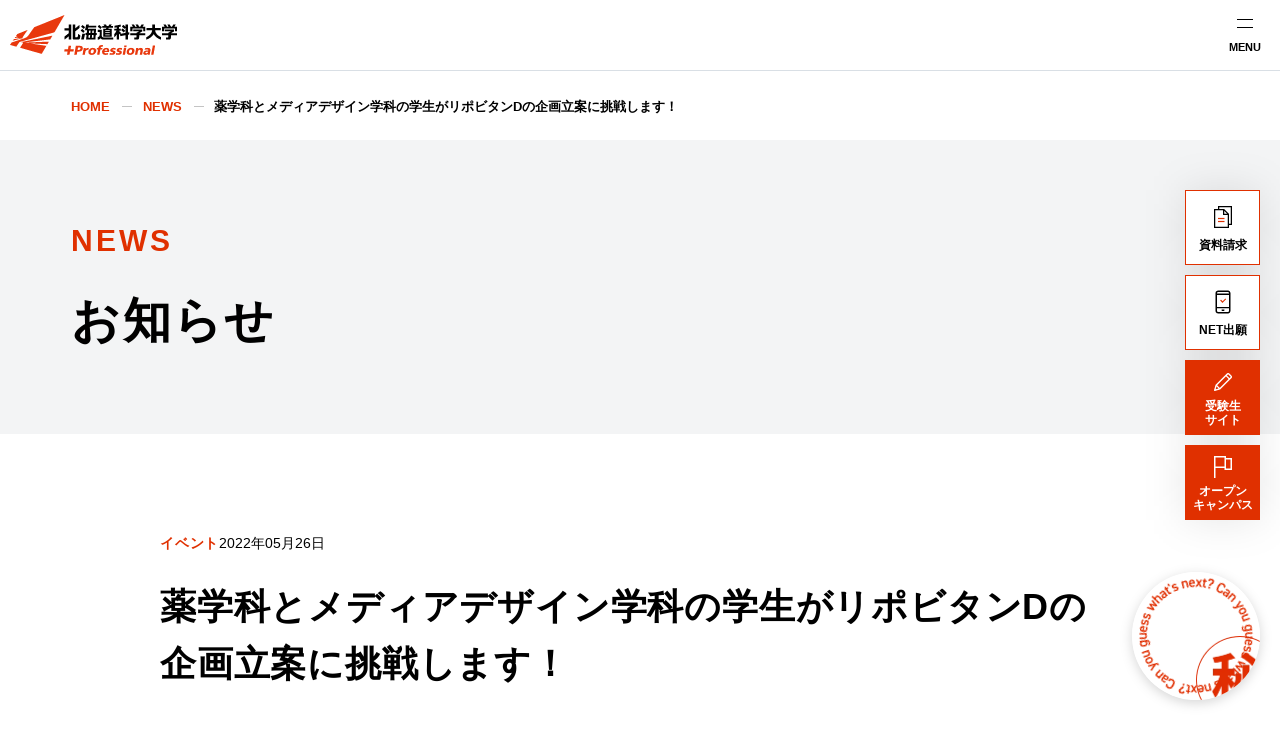

--- FILE ---
content_type: text/html
request_url: https://www.hus.ac.jp/news/detail/_ripocam-13800/
body_size: 22970
content:
<!DOCTYPE html><html lang="ja"><head><meta charSet="UTF-8"/><title>薬学科とメディアデザイン学科の学生がリポビタンDの企画立案に挑戦します！｜北海道科学大学</title><meta name="description" content="北海道科学大学からのお知らせ・ニュースTOPページ。各学科の最新情報や高校教員の方向け、地域・産学連携など様々な情報を発信しています。"/><meta name="viewport" content="width=device-width, initial-scale=1"/><meta name="format-detection" content="telephone=no"/><link rel="canonical" href="https://www.hus.ac.jp/news/detail/_ripocam-13800/"/><link rel="icon" type="image/png" href="/favicon.png"/><link rel="apple-touch-icon" href="/apple-touch-icon.png"/><meta property="og:title" content="薬学科とメディアデザイン学科の学生がリポビタンDの企画立案に挑戦します！｜北海道科学大学"/><meta property="og:description" content="北海道科学大学からのお知らせ・ニュースTOPページ。各学科の最新情報や高校教員の方向け、地域・産学連携など様々な情報を発信しています。"/><meta property="og:type" content="article"/><meta property="og:image" content="https://www.hus.ac.jp/ogp.png"/><meta property="og:site_name" content="薬学科とメディアデザイン学科の学生がリポビタンDの企画立案に挑戦します！｜北海道科学大学"/><meta property="og:url" content="https://www.hus.ac.jp/news/detail/_ripocam-13800/"/><meta property="og:locale" content="ja_JP"/><meta name="twitter:image" content="https://www.hus.ac.jp/ogp.png"/><meta name="next-head-count" content="16"/><link rel="preload" href="/news/_next/static/css/7a97badf3cbc775e3488.css" as="style"/><link rel="stylesheet" href="/news/_next/static/css/7a97badf3cbc775e3488.css" data-n-g=""/><noscript data-n-css=""></noscript><script defer="" nomodule="" src="/news/_next/static/chunks/polyfills-a40ef1678bae11e696dba45124eadd70.js"></script><script src="/news/_next/static/chunks/webpack-bb6e29a9f7b51adb6773.js" defer=""></script><script src="/news/_next/static/chunks/framework-75df34428e686d763503.js" defer=""></script><script src="/news/_next/static/chunks/main-5b9e518b095ba7fc0c70.js" defer=""></script><script src="/news/_next/static/chunks/pages/_app-dd719c388aa44829937c.js" defer=""></script><script src="/news/_next/static/chunks/253-ed02a7e7878ca6ec754d.js" defer=""></script><script src="/news/_next/static/chunks/231-36a8a5462199caaf8a40.js" defer=""></script><script src="/news/_next/static/chunks/pages/detail/%5Bfilename%5D-a829b4ea0087b7640d59.js" defer=""></script><script src="/news/_next/static/ETmser5aeVrutfdM4KAXC/_buildManifest.js" defer=""></script><script src="/news/_next/static/ETmser5aeVrutfdM4KAXC/_ssgManifest.js" defer=""></script></head><body><div id="__next"><div class="Layout"><div><header class="SiteHeader"><div class="SiteHeader__inner"><div class="SiteHeader__logo"><a href="/"><img src="https://assets.hus.ac.jp/common/assets/logo.svg" alt="北海道科学大学" width="250" height="60"/></a></div><div class="SiteHeader__controls"><div class="SiteHeader__search"><button class="SiteHeaderSearch" type="button"><span class="SiteHeaderSearch__icon"><span class="Icon _size22" data-testid="search" aria-hidden="true"><svg xmlns="http://www.w3.org/2000/svg" width="24" height="24" viewBox="0 0 24 24"><path d="M20.05,18.83l-4.52-4.44A6.69,6.69,0,0,0,16.9,9.66a6.68,6.68,0,0,0-6.87-6,6.68,6.68,0,0,0-4.8,11.1,6.67,6.67,0,0,0,9.1.87l4.5,4.49a.69.69,0,0,0,.3.2.84.84,0,0,0,.35.07.91.91,0,0,0,.64-.27.93.93,0,0,0,.27-.65.85.85,0,0,0-.11-.34.71.71,0,0,0-.23-.26Zm-9.82-3.67a4.91,4.91,0,0,1-2.71-.82A4.87,4.87,0,0,1,9.28,5.51a4.87,4.87,0,0,1,5.45,6.64,4.92,4.92,0,0,1-2.64,2.64A4.94,4.94,0,0,1,10.23,15.16Z" fill="currentColor"></path></svg></span></span><span class="SiteHeaderSearch__text">検索</span></button></div><div class="SiteHeader__hamburger"><button class="SiteHeaderHamburger" type="button"><span class="SiteHeaderHamburger__text">MENU</span></button></div></div><div class="SiteHeader__nav"><div class="SiteHeader__overlay" role="button" aria-pressed="false" tabindex="0">CLOSE</div><div class="SiteHeaderSearchForm"><div class="SearchForm"><form action="" class="SearchForm__form"><input type="text" placeholder="キーワード" class="SearchForm__input" value=""/><button type="submit" class="SearchForm__submit"><span class="Icon SearchForm__icon" data-testid="search" aria-hidden="true"><svg xmlns="http://www.w3.org/2000/svg" width="24" height="24" viewBox="0 0 24 24"><path d="M20.05,18.83l-4.52-4.44A6.69,6.69,0,0,0,16.9,9.66a6.68,6.68,0,0,0-6.87-6,6.68,6.68,0,0,0-4.8,11.1,6.67,6.67,0,0,0,9.1.87l4.5,4.49a.69.69,0,0,0,.3.2.84.84,0,0,0,.35.07.91.91,0,0,0,.64-.27.93.93,0,0,0,.27-.65.85.85,0,0,0-.11-.34.71.71,0,0,0-.23-.26Zm-9.82-3.67a4.91,4.91,0,0,1-2.71-.82A4.87,4.87,0,0,1,9.28,5.51a4.87,4.87,0,0,1,5.45,6.64,4.92,4.92,0,0,1-2.64,2.64A4.94,4.94,0,0,1,10.23,15.16Z" fill="currentColor"></path></svg></span></button><label class="SearchForm__checkbox"><input type="checkbox" id="newsOnly"/>検索範囲を「お知らせ」のみにする</label></form></div></div><nav class="SiteHeaderNav"><div class="SiteHeaderNav__upper"><div class="SiteHeaderNav__global"><div class="GlobalNav"><div class="GlobalNav__list"><div class="GlobalNav__item _hasChildLinks"><a href="/about/" class="GlobalNav__link gtm_global_nav" id="1_大学概要">大学概要<span class="GlobalNav__icon"><span class="Icon _size16" data-testid="arrow" aria-hidden="true"><svg xmlns="http://www.w3.org/2000/svg" width="24" height="24" viewBox="0 0 24 24"><path d="M9.09,18.94,7.82,17.67,13.48,12,7.82,6.3,9.09,5,16,12Z" fill="currentColor"></path></svg></span></span></a><button class="GlobalNav__trigger" type="button"><span>開閉</span></button><div class="GlobalNav__dropdown"><section class="GlobalNavDropdown"><div class="GlobalNavDropdown__inner"><div class="GlobalNavDropdown__header"><h2 class="GlobalNavDropdown__title">大学概要</h2><p class="GlobalNavDropdown__subtitle">ABOUT</p></div><div class="GlobalNavDropdown__nav"><ul class="GlobalNavDropdown__list _level2" style="--dropdown-nav-item:8"><li class="GlobalNavDropdown__item"><a href="/about/info/" class="GlobalNavDropdown__link gtm_global_nav" id="1_北海道科学大学について">北海道科学大学について<span class="GlobalNavDropdown__icon"><span class="Icon _size16" data-testid="arrow" aria-hidden="true"><svg xmlns="http://www.w3.org/2000/svg" width="24" height="24" viewBox="0 0 24 24"><path d="M9.09,18.94,7.82,17.67,13.48,12,7.82,6.3,9.09,5,16,12Z" fill="currentColor"></path></svg></span></span></a><ul class="GlobalNavDropdown__list _level3"><li class="GlobalNavDropdown__item"><a href="/about/info/message/" class="GlobalNavDropdown__link gtm_global_nav" id="1_学長挨拶">学長挨拶<span class="GlobalNavDropdown__icon"><span class="Icon _size16" data-testid="arrow" aria-hidden="true"><svg xmlns="http://www.w3.org/2000/svg" width="24" height="24" viewBox="0 0 24 24"><path d="M9.09,18.94,7.82,17.67,13.48,12,7.82,6.3,9.09,5,16,12Z" fill="currentColor"></path></svg></span></span></a></li><li class="GlobalNavDropdown__item"><a href="/about/info/spirit/" class="GlobalNavDropdown__link gtm_global_nav" id="1_基本姿勢">基本姿勢<span class="GlobalNavDropdown__icon"><span class="Icon _size16" data-testid="arrow" aria-hidden="true"><svg xmlns="http://www.w3.org/2000/svg" width="24" height="24" viewBox="0 0 24 24"><path d="M9.09,18.94,7.82,17.67,13.48,12,7.82,6.3,9.09,5,16,12Z" fill="currentColor"></path></svg></span></span></a></li><li class="GlobalNavDropdown__item"><a href="/about/info/logo/" class="GlobalNavDropdown__link gtm_global_nav" id="1_2035ブランドビジョン">2035ブランドビジョン<span class="GlobalNavDropdown__icon"><span class="Icon _size16" data-testid="arrow" aria-hidden="true"><svg xmlns="http://www.w3.org/2000/svg" width="24" height="24" viewBox="0 0 24 24"><path d="M9.09,18.94,7.82,17.67,13.48,12,7.82,6.3,9.09,5,16,12Z" fill="currentColor"></path></svg></span></span></a></li><li class="GlobalNavDropdown__item"><a href="/about/info/history/" class="GlobalNavDropdown__link gtm_global_nav" id="1_沿革・校歌">沿革・校歌<span class="GlobalNavDropdown__icon"><span class="Icon _size16" data-testid="arrow" aria-hidden="true"><svg xmlns="http://www.w3.org/2000/svg" width="24" height="24" viewBox="0 0 24 24"><path d="M9.09,18.94,7.82,17.67,13.48,12,7.82,6.3,9.09,5,16,12Z" fill="currentColor"></path></svg></span></span></a></li><li class="GlobalNavDropdown__item"><a href="/about/info/policies/" class="GlobalNavDropdown__link gtm_global_nav" id="1_３つのポリシー">３つのポリシー<span class="GlobalNavDropdown__icon"><span class="Icon _size16" data-testid="arrow" aria-hidden="true"><svg xmlns="http://www.w3.org/2000/svg" width="24" height="24" viewBox="0 0 24 24"><path d="M9.09,18.94,7.82,17.67,13.48,12,7.82,6.3,9.09,5,16,12Z" fill="currentColor"></path></svg></span></span></a></li><li class="GlobalNavDropdown__item"><a href="/about/info/assessment-plan/" class="GlobalNavDropdown__link gtm_global_nav" id="1_アセスメントプラン">アセスメントプラン<span class="GlobalNavDropdown__icon"><span class="Icon _size16" data-testid="arrow" aria-hidden="true"><svg xmlns="http://www.w3.org/2000/svg" width="24" height="24" viewBox="0 0 24 24"><path d="M9.09,18.94,7.82,17.67,13.48,12,7.82,6.3,9.09,5,16,12Z" fill="currentColor"></path></svg></span></span></a></li><li class="GlobalNavDropdown__item"><a href="/about/info/chart/" class="GlobalNavDropdown__link gtm_global_nav" id="1_大学組織図">大学組織図<span class="GlobalNavDropdown__icon"><span class="Icon _size16" data-testid="arrow" aria-hidden="true"><svg xmlns="http://www.w3.org/2000/svg" width="24" height="24" viewBox="0 0 24 24"><path d="M9.09,18.94,7.82,17.67,13.48,12,7.82,6.3,9.09,5,16,12Z" fill="currentColor"></path></svg></span></span></a></li><li class="GlobalNavDropdown__item"><a href="/about/info/data/" class="GlobalNavDropdown__link gtm_global_nav" id="1_数字で見る北海道科学大学">数字で見る北海道科学大学<span class="GlobalNavDropdown__icon"><span class="Icon _size16" data-testid="arrow" aria-hidden="true"><svg xmlns="http://www.w3.org/2000/svg" width="24" height="24" viewBox="0 0 24 24"><path d="M9.09,18.94,7.82,17.67,13.48,12,7.82,6.3,9.09,5,16,12Z" fill="currentColor"></path></svg></span></span></a></li></ul></li><li class="GlobalNavDropdown__item"><a href="/about/education/" class="GlobalNavDropdown__link gtm_global_nav" id="1_教育">教育<span class="GlobalNavDropdown__icon"><span class="Icon _size16" data-testid="arrow" aria-hidden="true"><svg xmlns="http://www.w3.org/2000/svg" width="24" height="24" viewBox="0 0 24 24"><path d="M9.09,18.94,7.82,17.67,13.48,12,7.82,6.3,9.09,5,16,12Z" fill="currentColor"></path></svg></span></span></a><ul class="GlobalNavDropdown__list _level3"><li class="GlobalNavDropdown__item"><a href="/about/education/regulations/" class="GlobalNavDropdown__link gtm_global_nav" id="1_学則">学則<span class="GlobalNavDropdown__icon"><span class="Icon _size16" data-testid="arrow" aria-hidden="true"><svg xmlns="http://www.w3.org/2000/svg" width="24" height="24" viewBox="0 0 24 24"><path d="M9.09,18.94,7.82,17.67,13.48,12,7.82,6.3,9.09,5,16,12Z" fill="currentColor"></path></svg></span></span></a></li><li class="GlobalNavDropdown__item"><a href="/about/education/faculty-members/" class="GlobalNavDropdown__link gtm_global_nav" id="1_教員紹介">教員紹介<span class="GlobalNavDropdown__icon"><span class="Icon _size16" data-testid="arrow" aria-hidden="true"><svg xmlns="http://www.w3.org/2000/svg" width="24" height="24" viewBox="0 0 24 24"><path d="M9.09,18.94,7.82,17.67,13.48,12,7.82,6.3,9.09,5,16,12Z" fill="currentColor"></path></svg></span></span></a></li><li class="GlobalNavDropdown__item"><a href="/about/education/syllabus/" class="GlobalNavDropdown__link gtm_global_nav" id="1_授業計画書（シラバス）">授業計画書（シラバス）<span class="GlobalNavDropdown__icon"><span class="Icon _size16" data-testid="arrow" aria-hidden="true"><svg xmlns="http://www.w3.org/2000/svg" width="24" height="24" viewBox="0 0 24 24"><path d="M9.09,18.94,7.82,17.67,13.48,12,7.82,6.3,9.09,5,16,12Z" fill="currentColor"></path></svg></span></span></a></li><li class="GlobalNavDropdown__item"><a href="/about/education/feature-education/" class="GlobalNavDropdown__link gtm_global_nav" id="1_各学科の教育の特色">各学科の教育の特色<span class="GlobalNavDropdown__icon"><span class="Icon _size16" data-testid="arrow" aria-hidden="true"><svg xmlns="http://www.w3.org/2000/svg" width="24" height="24" viewBox="0 0 24 24"><path d="M9.09,18.94,7.82,17.67,13.48,12,7.82,6.3,9.09,5,16,12Z" fill="currentColor"></path></svg></span></span></a></li><li class="GlobalNavDropdown__item"><a href="/about/education/overview/" class="GlobalNavDropdown__link gtm_global_nav" id="1_＋Professional教育とHUSスタンダード">＋Professional教育とHUSスタンダード<span class="GlobalNavDropdown__icon"><span class="Icon _size16" data-testid="arrow" aria-hidden="true"><svg xmlns="http://www.w3.org/2000/svg" width="24" height="24" viewBox="0 0 24 24"><path d="M9.09,18.94,7.82,17.67,13.48,12,7.82,6.3,9.09,5,16,12Z" fill="currentColor"></path></svg></span></span></a></li><li class="GlobalNavDropdown__item"><a href="/about/education/oer/" class="GlobalNavDropdown__link gtm_global_nav" id="1_オープン教育リソース">オープン教育リソース<span class="GlobalNavDropdown__icon"><span class="Icon _size16" data-testid="arrow" aria-hidden="true"><svg xmlns="http://www.w3.org/2000/svg" width="24" height="24" viewBox="0 0 24 24"><path d="M9.09,18.94,7.82,17.67,13.48,12,7.82,6.3,9.09,5,16,12Z" fill="currentColor"></path></svg></span></span></a></li><li class="GlobalNavDropdown__item"><a href="/about/education/innovation/" class="GlobalNavDropdown__link gtm_global_nav" id="1_教育イノベーション推進機構">教育イノベーション推進機構<span class="GlobalNavDropdown__icon"><span class="Icon _size16" data-testid="arrow" aria-hidden="true"><svg xmlns="http://www.w3.org/2000/svg" width="24" height="24" viewBox="0 0 24 24"><path d="M9.09,18.94,7.82,17.67,13.48,12,7.82,6.3,9.09,5,16,12Z" fill="currentColor"></path></svg></span></span></a></li><li class="GlobalNavDropdown__item"><a href="/about/education/special-lectures/" class="GlobalNavDropdown__link gtm_global_nav" id="1_特別講演会">特別講演会<span class="GlobalNavDropdown__icon"><span class="Icon _size16" data-testid="arrow" aria-hidden="true"><svg xmlns="http://www.w3.org/2000/svg" width="24" height="24" viewBox="0 0 24 24"><path d="M9.09,18.94,7.82,17.67,13.48,12,7.82,6.3,9.09,5,16,12Z" fill="currentColor"></path></svg></span></span></a></li></ul></li><li class="GlobalNavDropdown__item"><a href="/about/facility/" class="GlobalNavDropdown__link gtm_global_nav" id="1_施設">施設<span class="GlobalNavDropdown__icon"><span class="Icon _size16" data-testid="arrow" aria-hidden="true"><svg xmlns="http://www.w3.org/2000/svg" width="24" height="24" viewBox="0 0 24 24"><path d="M9.09,18.94,7.82,17.67,13.48,12,7.82,6.3,9.09,5,16,12Z" fill="currentColor"></path></svg></span></span></a></li><li class="GlobalNavDropdown__item"><a href="/about/public-relations/" class="GlobalNavDropdown__link gtm_global_nav" id="1_大学広報">大学広報<span class="GlobalNavDropdown__icon"><span class="Icon _size16" data-testid="arrow" aria-hidden="true"><svg xmlns="http://www.w3.org/2000/svg" width="24" height="24" viewBox="0 0 24 24"><path d="M9.09,18.94,7.82,17.67,13.48,12,7.82,6.3,9.09,5,16,12Z" fill="currentColor"></path></svg></span></span></a><ul class="GlobalNavDropdown__list _level3"><li class="GlobalNavDropdown__item"><a href="/about/public-relations/magazine/" class="GlobalNavDropdown__link gtm_global_nav" id="1_広報誌">広報誌<span class="GlobalNavDropdown__icon"><span class="Icon _size16" data-testid="arrow" aria-hidden="true"><svg xmlns="http://www.w3.org/2000/svg" width="24" height="24" viewBox="0 0 24 24"><path d="M9.09,18.94,7.82,17.67,13.48,12,7.82,6.3,9.09,5,16,12Z" fill="currentColor"></path></svg></span></span></a></li><li class="GlobalNavDropdown__item"><a href="/about/public-relations/mascot/" class="GlobalNavDropdown__link gtm_global_nav" id="1_マスコットキャラクターかがくガオー">マスコットキャラクターかがくガオー<span class="GlobalNavDropdown__icon"><span class="Icon _size16" data-testid="arrow" aria-hidden="true"><svg xmlns="http://www.w3.org/2000/svg" width="24" height="24" viewBox="0 0 24 24"><path d="M9.09,18.94,7.82,17.67,13.48,12,7.82,6.3,9.09,5,16,12Z" fill="currentColor"></path></svg></span></span></a></li><li class="GlobalNavDropdown__item"><a href="/about/public-relations/press-application/form/" class="GlobalNavDropdown__link gtm_global_nav" id="1_取材のお申し込み">取材のお申し込み<span class="GlobalNavDropdown__icon"><span class="Icon _size16" data-testid="arrow" aria-hidden="true"><svg xmlns="http://www.w3.org/2000/svg" width="24" height="24" viewBox="0 0 24 24"><path d="M9.09,18.94,7.82,17.67,13.48,12,7.82,6.3,9.09,5,16,12Z" fill="currentColor"></path></svg></span></span></a></li></ul></li><li class="GlobalNavDropdown__item"><a href="/about/project/" class="GlobalNavDropdown__link gtm_global_nav" id="1_大学の取り組み">大学の取り組み<span class="GlobalNavDropdown__icon"><span class="Icon _size16" data-testid="arrow" aria-hidden="true"><svg xmlns="http://www.w3.org/2000/svg" width="24" height="24" viewBox="0 0 24 24"><path d="M9.09,18.94,7.82,17.67,13.48,12,7.82,6.3,9.09,5,16,12Z" fill="currentColor"></path></svg></span></span></a><ul class="GlobalNavDropdown__list _level3"><li class="GlobalNavDropdown__item"><a href="/about/project/evaluation/" class="GlobalNavDropdown__link gtm_global_nav" id="1_大学評価">大学評価<span class="GlobalNavDropdown__icon"><span class="Icon _size16" data-testid="arrow" aria-hidden="true"><svg xmlns="http://www.w3.org/2000/svg" width="24" height="24" viewBox="0 0 24 24"><path d="M9.09,18.94,7.82,17.67,13.48,12,7.82,6.3,9.09,5,16,12Z" fill="currentColor"></path></svg></span></span></a></li><li class="GlobalNavDropdown__item"><a href="/about/project/guideline/" class="GlobalNavDropdown__link gtm_global_nav" id="1_ハラスメントガイドライン">ハラスメントガイドライン<span class="GlobalNavDropdown__icon"><span class="Icon _size16" data-testid="arrow" aria-hidden="true"><svg xmlns="http://www.w3.org/2000/svg" width="24" height="24" viewBox="0 0 24 24"><path d="M9.09,18.94,7.82,17.67,13.48,12,7.82,6.3,9.09,5,16,12Z" fill="currentColor"></path></svg></span></span></a></li><li class="GlobalNavDropdown__item"><a href="/about/project/advisory/" class="GlobalNavDropdown__link gtm_global_nav" id="1_設置認可・届出書・設置計画履行状況報告書">設置認可・届出書・設置計画履行状況報告書<span class="GlobalNavDropdown__icon"><span class="Icon _size16" data-testid="arrow" aria-hidden="true"><svg xmlns="http://www.w3.org/2000/svg" width="24" height="24" viewBox="0 0 24 24"><path d="M9.09,18.94,7.82,17.67,13.48,12,7.82,6.3,9.09,5,16,12Z" fill="currentColor"></path></svg></span></span></a></li><li class="GlobalNavDropdown__item"><a href="/about/project/environment/" class="GlobalNavDropdown__link gtm_global_nav" id="1_環境への取り組み">環境への取り組み<span class="GlobalNavDropdown__icon"><span class="Icon _size16" data-testid="arrow" aria-hidden="true"><svg xmlns="http://www.w3.org/2000/svg" width="24" height="24" viewBox="0 0 24 24"><path d="M9.09,18.94,7.82,17.67,13.48,12,7.82,6.3,9.09,5,16,12Z" fill="currentColor"></path></svg></span></span></a></li></ul></li><li class="GlobalNavDropdown__item"><a href="/about/public-info/" class="GlobalNavDropdown__link gtm_global_nav" id="1_情報公表">情報公表<span class="GlobalNavDropdown__icon"><span class="Icon _size16" data-testid="arrow" aria-hidden="true"><svg xmlns="http://www.w3.org/2000/svg" width="24" height="24" viewBox="0 0 24 24"><path d="M9.09,18.94,7.82,17.67,13.48,12,7.82,6.3,9.09,5,16,12Z" fill="currentColor"></path></svg></span></span></a></li></ul></div></div></section></div></div><div class="GlobalNav__item _hasChildLinks"><a href="/academics/" class="GlobalNav__link gtm_global_nav" id="1_学部･大学院･専攻科">学部･大学院･専攻科<span class="GlobalNav__icon"><span class="Icon _size16" data-testid="arrow" aria-hidden="true"><svg xmlns="http://www.w3.org/2000/svg" width="24" height="24" viewBox="0 0 24 24"><path d="M9.09,18.94,7.82,17.67,13.48,12,7.82,6.3,9.09,5,16,12Z" fill="currentColor"></path></svg></span></span></a><button class="GlobalNav__trigger" type="button"><span>開閉</span></button><div class="GlobalNav__dropdown"><section class="GlobalNavDropdown"><div class="GlobalNavDropdown__inner"><div class="GlobalNavDropdown__header"><h2 class="GlobalNavDropdown__title">学部･大学院･専攻科</h2><p class="GlobalNavDropdown__subtitle">ACADEMICS</p></div><div class="GlobalNavDropdown__nav"><ul class="GlobalNavDropdown__list _level2" style="--dropdown-nav-item:6"><li class="GlobalNavDropdown__item"><a href="/faculty/engineering/" class="GlobalNavDropdown__link gtm_global_nav" id="1_工学部">工学部<span class="GlobalNavDropdown__icon"><span class="Icon _size16" data-testid="arrow" aria-hidden="true"><svg xmlns="http://www.w3.org/2000/svg" width="24" height="24" viewBox="0 0 24 24"><path d="M9.09,18.94,7.82,17.67,13.48,12,7.82,6.3,9.09,5,16,12Z" fill="currentColor"></path></svg></span></span></a><ul class="GlobalNavDropdown__list _level3"><li class="GlobalNavDropdown__item"><a href="/faculty/engineering/mech/" class="GlobalNavDropdown__link gtm_global_nav" id="1_機械工学科">機械工学科<span class="GlobalNavDropdown__icon"><span class="Icon _size16" data-testid="arrow" aria-hidden="true"><svg xmlns="http://www.w3.org/2000/svg" width="24" height="24" viewBox="0 0 24 24"><path d="M9.09,18.94,7.82,17.67,13.48,12,7.82,6.3,9.09,5,16,12Z" fill="currentColor"></path></svg></span></span></a></li><li class="GlobalNavDropdown__item"><a href="/faculty/engineering/ics/" class="GlobalNavDropdown__link gtm_global_nav" id="1_情報工学科（2025年4月1日より情報科学部 情報科学科に改組）">情報工学科（2025年4月1日より情報科学部 情報科学科に改組）<span class="GlobalNavDropdown__icon"><span class="Icon _size16" data-testid="arrow" aria-hidden="true"><svg xmlns="http://www.w3.org/2000/svg" width="24" height="24" viewBox="0 0 24 24"><path d="M9.09,18.94,7.82,17.67,13.48,12,7.82,6.3,9.09,5,16,12Z" fill="currentColor"></path></svg></span></span></a></li><li class="GlobalNavDropdown__item"><a href="/faculty/engineering/ele/" class="GlobalNavDropdown__link gtm_global_nav" id="1_電気電子工学科">電気電子工学科<span class="GlobalNavDropdown__icon"><span class="Icon _size16" data-testid="arrow" aria-hidden="true"><svg xmlns="http://www.w3.org/2000/svg" width="24" height="24" viewBox="0 0 24 24"><path d="M9.09,18.94,7.82,17.67,13.48,12,7.82,6.3,9.09,5,16,12Z" fill="currentColor"></path></svg></span></span></a></li><li class="GlobalNavDropdown__item"><a href="/faculty/engineering/arch/" class="GlobalNavDropdown__link gtm_global_nav" id="1_建築学科">建築学科<span class="GlobalNavDropdown__icon"><span class="Icon _size16" data-testid="arrow" aria-hidden="true"><svg xmlns="http://www.w3.org/2000/svg" width="24" height="24" viewBox="0 0 24 24"><path d="M9.09,18.94,7.82,17.67,13.48,12,7.82,6.3,9.09,5,16,12Z" fill="currentColor"></path></svg></span></span></a></li><li class="GlobalNavDropdown__item"><a href="/faculty/engineering/civil/" class="GlobalNavDropdown__link gtm_global_nav" id="1_都市環境学科">都市環境学科<span class="GlobalNavDropdown__icon"><span class="Icon _size16" data-testid="arrow" aria-hidden="true"><svg xmlns="http://www.w3.org/2000/svg" width="24" height="24" viewBox="0 0 24 24"><path d="M9.09,18.94,7.82,17.67,13.48,12,7.82,6.3,9.09,5,16,12Z" fill="currentColor"></path></svg></span></span></a></li><li class="GlobalNavDropdown__item"><a href="/about/education/faculty-members/#工学部" class="GlobalNavDropdown__link gtm_global_nav" id="1_教員紹介（工学部）">教員紹介（工学部）<span class="GlobalNavDropdown__icon"><span class="Icon _size16" data-testid="arrow" aria-hidden="true"><svg xmlns="http://www.w3.org/2000/svg" width="24" height="24" viewBox="0 0 24 24"><path d="M9.09,18.94,7.82,17.67,13.48,12,7.82,6.3,9.09,5,16,12Z" fill="currentColor"></path></svg></span></span></a></li></ul></li><li class="GlobalNavDropdown__item"><a href="/faculty/information-science/" class="GlobalNavDropdown__link gtm_global_nav" id="1_情報科学部">情報科学部<span class="GlobalNavDropdown__icon"><span class="Icon _size16" data-testid="arrow" aria-hidden="true"><svg xmlns="http://www.w3.org/2000/svg" width="24" height="24" viewBox="0 0 24 24"><path d="M9.09,18.94,7.82,17.67,13.48,12,7.82,6.3,9.09,5,16,12Z" fill="currentColor"></path></svg></span></span></a><ul class="GlobalNavDropdown__list _level3"><li class="GlobalNavDropdown__item"><a href="/faculty/information-science/dept-information-science/" class="GlobalNavDropdown__link gtm_global_nav" id="1_情報科学科">情報科学科<span class="GlobalNavDropdown__icon"><span class="Icon _size16" data-testid="arrow" aria-hidden="true"><svg xmlns="http://www.w3.org/2000/svg" width="24" height="24" viewBox="0 0 24 24"><path d="M9.09,18.94,7.82,17.67,13.48,12,7.82,6.3,9.09,5,16,12Z" fill="currentColor"></path></svg></span></span></a></li><li class="GlobalNavDropdown__item"><a href="/about/education/faculty-members/#情報科学部" class="GlobalNavDropdown__link gtm_global_nav" id="1_教員紹介（情報科学部）">教員紹介（情報科学部）<span class="GlobalNavDropdown__icon"><span class="Icon _size16" data-testid="arrow" aria-hidden="true"><svg xmlns="http://www.w3.org/2000/svg" width="24" height="24" viewBox="0 0 24 24"><path d="M9.09,18.94,7.82,17.67,13.48,12,7.82,6.3,9.09,5,16,12Z" fill="currentColor"></path></svg></span></span></a></li></ul></li><li class="GlobalNavDropdown__item"><a href="/faculty/pharm/" class="GlobalNavDropdown__link gtm_global_nav" id="1_薬学部">薬学部<span class="GlobalNavDropdown__icon"><span class="Icon _size16" data-testid="arrow" aria-hidden="true"><svg xmlns="http://www.w3.org/2000/svg" width="24" height="24" viewBox="0 0 24 24"><path d="M9.09,18.94,7.82,17.67,13.48,12,7.82,6.3,9.09,5,16,12Z" fill="currentColor"></path></svg></span></span></a><ul class="GlobalNavDropdown__list _level3"><li class="GlobalNavDropdown__item"><a href="/faculty/pharm/dept-pharm/" class="GlobalNavDropdown__link gtm_global_nav" id="1_薬学科">薬学科<span class="GlobalNavDropdown__icon"><span class="Icon _size16" data-testid="arrow" aria-hidden="true"><svg xmlns="http://www.w3.org/2000/svg" width="24" height="24" viewBox="0 0 24 24"><path d="M9.09,18.94,7.82,17.67,13.48,12,7.82,6.3,9.09,5,16,12Z" fill="currentColor"></path></svg></span></span></a></li><li class="GlobalNavDropdown__item"><a href="/about/education/faculty-members/#薬学部" class="GlobalNavDropdown__link gtm_global_nav" id="1_教員紹介（薬学部）">教員紹介（薬学部）<span class="GlobalNavDropdown__icon"><span class="Icon _size16" data-testid="arrow" aria-hidden="true"><svg xmlns="http://www.w3.org/2000/svg" width="24" height="24" viewBox="0 0 24 24"><path d="M9.09,18.94,7.82,17.67,13.48,12,7.82,6.3,9.09,5,16,12Z" fill="currentColor"></path></svg></span></span></a></li><li class="GlobalNavDropdown__item"><a href="/academics/nationalexam-passrate/fac-pharm/" class="GlobalNavDropdown__link gtm_global_nav" id="1_薬剤師国家試験合格率（薬学部）">薬剤師国家試験合格率（薬学部）<span class="GlobalNavDropdown__icon"><span class="Icon _size16" data-testid="arrow" aria-hidden="true"><svg xmlns="http://www.w3.org/2000/svg" width="24" height="24" viewBox="0 0 24 24"><path d="M9.09,18.94,7.82,17.67,13.48,12,7.82,6.3,9.09,5,16,12Z" fill="currentColor"></path></svg></span></span></a></li></ul></li><li class="GlobalNavDropdown__item"><a href="/faculty/health/" class="GlobalNavDropdown__link gtm_global_nav" id="1_保健医療学部">保健医療学部<span class="GlobalNavDropdown__icon"><span class="Icon _size16" data-testid="arrow" aria-hidden="true"><svg xmlns="http://www.w3.org/2000/svg" width="24" height="24" viewBox="0 0 24 24"><path d="M9.09,18.94,7.82,17.67,13.48,12,7.82,6.3,9.09,5,16,12Z" fill="currentColor"></path></svg></span></span></a><ul class="GlobalNavDropdown__list _level3"><li class="GlobalNavDropdown__item"><a href="/faculty/health/ns/" class="GlobalNavDropdown__link gtm_global_nav" id="1_看護学科">看護学科<span class="GlobalNavDropdown__icon"><span class="Icon _size16" data-testid="arrow" aria-hidden="true"><svg xmlns="http://www.w3.org/2000/svg" width="24" height="24" viewBox="0 0 24 24"><path d="M9.09,18.94,7.82,17.67,13.48,12,7.82,6.3,9.09,5,16,12Z" fill="currentColor"></path></svg></span></span></a></li><li class="GlobalNavDropdown__item"><a href="/faculty/health/pt/" class="GlobalNavDropdown__link gtm_global_nav" id="1_理学療法学科">理学療法学科<span class="GlobalNavDropdown__icon"><span class="Icon _size16" data-testid="arrow" aria-hidden="true"><svg xmlns="http://www.w3.org/2000/svg" width="24" height="24" viewBox="0 0 24 24"><path d="M9.09,18.94,7.82,17.67,13.48,12,7.82,6.3,9.09,5,16,12Z" fill="currentColor"></path></svg></span></span></a></li><li class="GlobalNavDropdown__item"><a href="/faculty/health/po/" class="GlobalNavDropdown__link gtm_global_nav" id="1_義肢装具学科（募集停止）">義肢装具学科（募集停止）<span class="GlobalNavDropdown__icon"><span class="Icon _size16" data-testid="arrow" aria-hidden="true"><svg xmlns="http://www.w3.org/2000/svg" width="24" height="24" viewBox="0 0 24 24"><path d="M9.09,18.94,7.82,17.67,13.48,12,7.82,6.3,9.09,5,16,12Z" fill="currentColor"></path></svg></span></span></a></li><li class="GlobalNavDropdown__item"><a href="/faculty/health/ce/" class="GlobalNavDropdown__link gtm_global_nav" id="1_臨床工学科">臨床工学科<span class="GlobalNavDropdown__icon"><span class="Icon _size16" data-testid="arrow" aria-hidden="true"><svg xmlns="http://www.w3.org/2000/svg" width="24" height="24" viewBox="0 0 24 24"><path d="M9.09,18.94,7.82,17.67,13.48,12,7.82,6.3,9.09,5,16,12Z" fill="currentColor"></path></svg></span></span></a></li><li class="GlobalNavDropdown__item"><a href="/faculty/health/rad/" class="GlobalNavDropdown__link gtm_global_nav" id="1_診療放射線学科">診療放射線学科<span class="GlobalNavDropdown__icon"><span class="Icon _size16" data-testid="arrow" aria-hidden="true"><svg xmlns="http://www.w3.org/2000/svg" width="24" height="24" viewBox="0 0 24 24"><path d="M9.09,18.94,7.82,17.67,13.48,12,7.82,6.3,9.09,5,16,12Z" fill="currentColor"></path></svg></span></span></a></li><li class="GlobalNavDropdown__item"><a href="/about/education/faculty-members/#保健医療学部" class="GlobalNavDropdown__link gtm_global_nav" id="1_教員紹介（保健医療学部）">教員紹介（保健医療学部）<span class="GlobalNavDropdown__icon"><span class="Icon _size16" data-testid="arrow" aria-hidden="true"><svg xmlns="http://www.w3.org/2000/svg" width="24" height="24" viewBox="0 0 24 24"><path d="M9.09,18.94,7.82,17.67,13.48,12,7.82,6.3,9.09,5,16,12Z" fill="currentColor"></path></svg></span></span></a></li><li class="GlobalNavDropdown__item"><a href="/academics/nationalexam-passrate/fac-health/" class="GlobalNavDropdown__link gtm_global_nav" id="1_国家試験合格率（保健医療学部）">国家試験合格率（保健医療学部）<span class="GlobalNavDropdown__icon"><span class="Icon _size16" data-testid="arrow" aria-hidden="true"><svg xmlns="http://www.w3.org/2000/svg" width="24" height="24" viewBox="0 0 24 24"><path d="M9.09,18.94,7.82,17.67,13.48,12,7.82,6.3,9.09,5,16,12Z" fill="currentColor"></path></svg></span></span></a></li></ul></li><li class="GlobalNavDropdown__item"><a href="/faculty/design/" class="GlobalNavDropdown__link gtm_global_nav" id="1_未来デザイン学部">未来デザイン学部<span class="GlobalNavDropdown__icon"><span class="Icon _size16" data-testid="arrow" aria-hidden="true"><svg xmlns="http://www.w3.org/2000/svg" width="24" height="24" viewBox="0 0 24 24"><path d="M9.09,18.94,7.82,17.67,13.48,12,7.82,6.3,9.09,5,16,12Z" fill="currentColor"></path></svg></span></span></a><ul class="GlobalNavDropdown__list _level3"><li class="GlobalNavDropdown__item"><a href="/faculty/design/med/" class="GlobalNavDropdown__link gtm_global_nav" id="1_メディアデザイン学科">メディアデザイン学科<span class="GlobalNavDropdown__icon"><span class="Icon _size16" data-testid="arrow" aria-hidden="true"><svg xmlns="http://www.w3.org/2000/svg" width="24" height="24" viewBox="0 0 24 24"><path d="M9.09,18.94,7.82,17.67,13.48,12,7.82,6.3,9.09,5,16,12Z" fill="currentColor"></path></svg></span></span></a></li><li class="GlobalNavDropdown__item"><a href="/faculty/design/hum/" class="GlobalNavDropdown__link gtm_global_nav" id="1_人間社会学科">人間社会学科<span class="GlobalNavDropdown__icon"><span class="Icon _size16" data-testid="arrow" aria-hidden="true"><svg xmlns="http://www.w3.org/2000/svg" width="24" height="24" viewBox="0 0 24 24"><path d="M9.09,18.94,7.82,17.67,13.48,12,7.82,6.3,9.09,5,16,12Z" fill="currentColor"></path></svg></span></span></a></li><li class="GlobalNavDropdown__item"><a href="/about/education/faculty-members/#未来デザイン学部" class="GlobalNavDropdown__link gtm_global_nav" id="1_教員紹介（未来デザイン学部）">教員紹介（未来デザイン学部）<span class="GlobalNavDropdown__icon"><span class="Icon _size16" data-testid="arrow" aria-hidden="true"><svg xmlns="http://www.w3.org/2000/svg" width="24" height="24" viewBox="0 0 24 24"><path d="M9.09,18.94,7.82,17.67,13.48,12,7.82,6.3,9.09,5,16,12Z" fill="currentColor"></path></svg></span></span></a></li></ul></li><li class="GlobalNavDropdown__item"><a href="/faculty/edu/" class="GlobalNavDropdown__link gtm_global_nav" id="1_全学共通教育部">全学共通教育部<span class="GlobalNavDropdown__icon"><span class="Icon _size16" data-testid="arrow" aria-hidden="true"><svg xmlns="http://www.w3.org/2000/svg" width="24" height="24" viewBox="0 0 24 24"><path d="M9.09,18.94,7.82,17.67,13.48,12,7.82,6.3,9.09,5,16,12Z" fill="currentColor"></path></svg></span></span></a><ul class="GlobalNavDropdown__list _level3"><li class="GlobalNavDropdown__item"><a href="/about/education/faculty-members/#全学共通教育部" class="GlobalNavDropdown__link gtm_global_nav" id="1_教員紹介（全学共通教育部）">教員紹介（全学共通教育部）<span class="GlobalNavDropdown__icon"><span class="Icon _size16" data-testid="arrow" aria-hidden="true"><svg xmlns="http://www.w3.org/2000/svg" width="24" height="24" viewBox="0 0 24 24"><path d="M9.09,18.94,7.82,17.67,13.48,12,7.82,6.3,9.09,5,16,12Z" fill="currentColor"></path></svg></span></span></a></li></ul></li><li class="GlobalNavDropdown__item"><a href="/faculty/subjects/" class="GlobalNavDropdown__link gtm_global_nav" id="1_科目紹介">科目紹介<span class="GlobalNavDropdown__icon"><span class="Icon _size16" data-testid="arrow" aria-hidden="true"><svg xmlns="http://www.w3.org/2000/svg" width="24" height="24" viewBox="0 0 24 24"><path d="M9.09,18.94,7.82,17.67,13.48,12,7.82,6.3,9.09,5,16,12Z" fill="currentColor"></path></svg></span></span></a></li><li class="GlobalNavDropdown__item"><a href="/faculty/int-graduation/" class="GlobalNavDropdown__link gtm_global_nav" id="1_卒業生インタビュー">卒業生インタビュー<span class="GlobalNavDropdown__icon"><span class="Icon _size16" data-testid="arrow" aria-hidden="true"><svg xmlns="http://www.w3.org/2000/svg" width="24" height="24" viewBox="0 0 24 24"><path d="M9.09,18.94,7.82,17.67,13.48,12,7.82,6.3,9.09,5,16,12Z" fill="currentColor"></path></svg></span></span></a></li><li class="GlobalNavDropdown__item"><a href="/grd/" class="GlobalNavDropdown__link gtm_global_nav" id="1_大学院">大学院<span class="GlobalNavDropdown__icon"><span class="Icon _size16" data-testid="arrow" aria-hidden="true"><svg xmlns="http://www.w3.org/2000/svg" width="24" height="24" viewBox="0 0 24 24"><path d="M9.09,18.94,7.82,17.67,13.48,12,7.82,6.3,9.09,5,16,12Z" fill="currentColor"></path></svg></span></span></a><ul class="GlobalNavDropdown__list _level3"><li class="GlobalNavDropdown__item"><a href="/grd/engineering/" class="GlobalNavDropdown__link gtm_global_nav" id="1_工学研究科">工学研究科<span class="GlobalNavDropdown__icon"><span class="Icon _size16" data-testid="arrow" aria-hidden="true"><svg xmlns="http://www.w3.org/2000/svg" width="24" height="24" viewBox="0 0 24 24"><path d="M9.09,18.94,7.82,17.67,13.48,12,7.82,6.3,9.09,5,16,12Z" fill="currentColor"></path></svg></span></span></a></li><li class="GlobalNavDropdown__item"><a href="/grd/pha/" class="GlobalNavDropdown__link gtm_global_nav" id="1_薬学研究科">薬学研究科<span class="GlobalNavDropdown__icon"><span class="Icon _size16" data-testid="arrow" aria-hidden="true"><svg xmlns="http://www.w3.org/2000/svg" width="24" height="24" viewBox="0 0 24 24"><path d="M9.09,18.94,7.82,17.67,13.48,12,7.82,6.3,9.09,5,16,12Z" fill="currentColor"></path></svg></span></span></a></li><li class="GlobalNavDropdown__item"><a href="/grd/health/" class="GlobalNavDropdown__link gtm_global_nav" id="1_保健医療学研究科">保健医療学研究科<span class="GlobalNavDropdown__icon"><span class="Icon _size16" data-testid="arrow" aria-hidden="true"><svg xmlns="http://www.w3.org/2000/svg" width="24" height="24" viewBox="0 0 24 24"><path d="M9.09,18.94,7.82,17.67,13.48,12,7.82,6.3,9.09,5,16,12Z" fill="currentColor"></path></svg></span></span></a></li><li class="GlobalNavDropdown__item"><a href="/grd/purpose-mission/" class="GlobalNavDropdown__link gtm_global_nav" id="1_大学院の目的及び使命">大学院の目的及び使命<span class="GlobalNavDropdown__icon"><span class="Icon _size16" data-testid="arrow" aria-hidden="true"><svg xmlns="http://www.w3.org/2000/svg" width="24" height="24" viewBox="0 0 24 24"><path d="M9.09,18.94,7.82,17.67,13.48,12,7.82,6.3,9.09,5,16,12Z" fill="currentColor"></path></svg></span></span></a></li></ul></li><li class="GlobalNavDropdown__item"><a href="/grd-p/" class="GlobalNavDropdown__link gtm_global_nav" id="1_専攻科">専攻科<span class="GlobalNavDropdown__icon"><span class="Icon _size16" data-testid="arrow" aria-hidden="true"><svg xmlns="http://www.w3.org/2000/svg" width="24" height="24" viewBox="0 0 24 24"><path d="M9.09,18.94,7.82,17.67,13.48,12,7.82,6.3,9.09,5,16,12Z" fill="currentColor"></path></svg></span></span></a><ul class="GlobalNavDropdown__list _level3"><li class="GlobalNavDropdown__item"><a href="/grd-p/ph-ns/" class="GlobalNavDropdown__link gtm_global_nav" id="1_公衆衛生看護学専攻科">公衆衛生看護学専攻科<span class="GlobalNavDropdown__icon"><span class="Icon _size16" data-testid="arrow" aria-hidden="true"><svg xmlns="http://www.w3.org/2000/svg" width="24" height="24" viewBox="0 0 24 24"><path d="M9.09,18.94,7.82,17.67,13.48,12,7.82,6.3,9.09,5,16,12Z" fill="currentColor"></path></svg></span></span></a></li><li class="GlobalNavDropdown__item"><a href="/academics/nationalexam-passrate/ph-ns/" class="GlobalNavDropdown__link gtm_global_nav" id="1_国家試験合格率（公衆衛生看護学専攻科）">国家試験合格率（公衆衛生看護学専攻科）<span class="GlobalNavDropdown__icon"><span class="Icon _size16" data-testid="arrow" aria-hidden="true"><svg xmlns="http://www.w3.org/2000/svg" width="24" height="24" viewBox="0 0 24 24"><path d="M9.09,18.94,7.82,17.67,13.48,12,7.82,6.3,9.09,5,16,12Z" fill="currentColor"></path></svg></span></span></a></li></ul></li><li class="GlobalNavDropdown__item"><a href="/academics/nationalexam-passrate/" class="GlobalNavDropdown__link gtm_global_nav" id="1_国家試験合格率">国家試験合格率<span class="GlobalNavDropdown__icon"><span class="Icon _size16" data-testid="arrow" aria-hidden="true"><svg xmlns="http://www.w3.org/2000/svg" width="24" height="24" viewBox="0 0 24 24"><path d="M9.09,18.94,7.82,17.67,13.48,12,7.82,6.3,9.09,5,16,12Z" fill="currentColor"></path></svg></span></span></a></li></ul></div></div></section></div></div><div class="GlobalNav__item _hasChildLinks"><a href="/entrance/" class="GlobalNav__link gtm_global_nav" id="1_受験">受験<span class="GlobalNav__icon"><span class="Icon _size16" data-testid="arrow" aria-hidden="true"><svg xmlns="http://www.w3.org/2000/svg" width="24" height="24" viewBox="0 0 24 24"><path d="M9.09,18.94,7.82,17.67,13.48,12,7.82,6.3,9.09,5,16,12Z" fill="currentColor"></path></svg></span></span></a><button class="GlobalNav__trigger" type="button"><span>開閉</span></button><div class="GlobalNav__dropdown"><section class="GlobalNavDropdown"><div class="GlobalNavDropdown__inner"><div class="GlobalNavDropdown__header"><h2 class="GlobalNavDropdown__title">受験</h2><p class="GlobalNavDropdown__subtitle">ENTRANCE</p></div><div class="GlobalNavDropdown__nav"><ul class="GlobalNavDropdown__list _level2" style="--dropdown-nav-item:16"><li class="GlobalNavDropdown__item"><a href="/entrance/exam/" class="GlobalNavDropdown__link gtm_global_nav" id="1_入試情報">入試情報<span class="GlobalNavDropdown__icon"><span class="Icon _size16" data-testid="arrow" aria-hidden="true"><svg xmlns="http://www.w3.org/2000/svg" width="24" height="24" viewBox="0 0 24 24"><path d="M9.09,18.94,7.82,17.67,13.48,12,7.82,6.3,9.09,5,16,12Z" fill="currentColor"></path></svg></span></span></a><ul class="GlobalNavDropdown__list _level3"><li class="GlobalNavDropdown__item"><a href="/entrance/exam/catalyze/" class="GlobalNavDropdown__link gtm_global_nav" id="1_総合型選抜 カタライズ">総合型選抜 カタライズ<span class="GlobalNavDropdown__icon"><span class="Icon _size16" data-testid="arrow" aria-hidden="true"><svg xmlns="http://www.w3.org/2000/svg" width="24" height="24" viewBox="0 0 24 24"><path d="M9.09,18.94,7.82,17.67,13.48,12,7.82,6.3,9.09,5,16,12Z" fill="currentColor"></path></svg></span></span></a></li><li class="GlobalNavDropdown__item"><a href="/entrance/exam/affiliated/" class="GlobalNavDropdown__link gtm_global_nav" id="1_学校推薦型選抜［系列校］">学校推薦型選抜［系列校］<span class="GlobalNavDropdown__icon"><span class="Icon _size16" data-testid="arrow" aria-hidden="true"><svg xmlns="http://www.w3.org/2000/svg" width="24" height="24" viewBox="0 0 24 24"><path d="M9.09,18.94,7.82,17.67,13.48,12,7.82,6.3,9.09,5,16,12Z" fill="currentColor"></path></svg></span></span></a></li><li class="GlobalNavDropdown__item"><a href="/entrance/exam/designated/" class="GlobalNavDropdown__link gtm_global_nav" id="1_学校推薦型選抜［指定校］">学校推薦型選抜［指定校］<span class="GlobalNavDropdown__icon"><span class="Icon _size16" data-testid="arrow" aria-hidden="true"><svg xmlns="http://www.w3.org/2000/svg" width="24" height="24" viewBox="0 0 24 24"><path d="M9.09,18.94,7.82,17.67,13.48,12,7.82,6.3,9.09,5,16,12Z" fill="currentColor"></path></svg></span></span></a></li><li class="GlobalNavDropdown__item"><a href="/entrance/exam/recommend/" class="GlobalNavDropdown__link gtm_global_nav" id="1_学校推薦型選抜［公募］">学校推薦型選抜［公募］<span class="GlobalNavDropdown__icon"><span class="Icon _size16" data-testid="arrow" aria-hidden="true"><svg xmlns="http://www.w3.org/2000/svg" width="24" height="24" viewBox="0 0 24 24"><path d="M9.09,18.94,7.82,17.67,13.48,12,7.82,6.3,9.09,5,16,12Z" fill="currentColor"></path></svg></span></span></a></li><li class="GlobalNavDropdown__item"><a href="/entrance/exam/returnee/" class="GlobalNavDropdown__link gtm_global_nav" id="1_自己推薦型選抜［帰国子女］">自己推薦型選抜［帰国子女］<span class="GlobalNavDropdown__icon"><span class="Icon _size16" data-testid="arrow" aria-hidden="true"><svg xmlns="http://www.w3.org/2000/svg" width="24" height="24" viewBox="0 0 24 24"><path d="M9.09,18.94,7.82,17.67,13.48,12,7.82,6.3,9.09,5,16,12Z" fill="currentColor"></path></svg></span></span></a></li><li class="GlobalNavDropdown__item"><a href="/entrance/exam/employed/" class="GlobalNavDropdown__link gtm_global_nav" id="1_自己推薦型選抜［社会人］">自己推薦型選抜［社会人］<span class="GlobalNavDropdown__icon"><span class="Icon _size16" data-testid="arrow" aria-hidden="true"><svg xmlns="http://www.w3.org/2000/svg" width="24" height="24" viewBox="0 0 24 24"><path d="M9.09,18.94,7.82,17.67,13.48,12,7.82,6.3,9.09,5,16,12Z" fill="currentColor"></path></svg></span></span></a></li><li class="GlobalNavDropdown__item"><a href="/entrance/exam/alumni/" class="GlobalNavDropdown__link gtm_global_nav" id="1_自己推薦型選抜［同窓生子女］">自己推薦型選抜［同窓生子女］<span class="GlobalNavDropdown__icon"><span class="Icon _size16" data-testid="arrow" aria-hidden="true"><svg xmlns="http://www.w3.org/2000/svg" width="24" height="24" viewBox="0 0 24 24"><path d="M9.09,18.94,7.82,17.67,13.48,12,7.82,6.3,9.09,5,16,12Z" fill="currentColor"></path></svg></span></span></a></li><li class="GlobalNavDropdown__item"><a href="/entrance/exam/female/" class="GlobalNavDropdown__link gtm_global_nav" id="1_自己推薦型選抜［女子特別枠］">自己推薦型選抜［女子特別枠］<span class="GlobalNavDropdown__icon"><span class="Icon _size16" data-testid="arrow" aria-hidden="true"><svg xmlns="http://www.w3.org/2000/svg" width="24" height="24" viewBox="0 0 24 24"><path d="M9.09,18.94,7.82,17.67,13.48,12,7.82,6.3,9.09,5,16,12Z" fill="currentColor"></path></svg></span></span></a></li><li class="GlobalNavDropdown__item"><a href="/entrance/exam/international/" class="GlobalNavDropdown__link gtm_global_nav" id="1_外国人留学生選抜">外国人留学生選抜<span class="GlobalNavDropdown__icon"><span class="Icon _size16" data-testid="arrow" aria-hidden="true"><svg xmlns="http://www.w3.org/2000/svg" width="24" height="24" viewBox="0 0 24 24"><path d="M9.09,18.94,7.82,17.67,13.48,12,7.82,6.3,9.09,5,16,12Z" fill="currentColor"></path></svg></span></span></a></li><li class="GlobalNavDropdown__item"><a href="/entrance/exam/general/" class="GlobalNavDropdown__link gtm_global_nav" id="1_一般選抜">一般選抜<span class="GlobalNavDropdown__icon"><span class="Icon _size16" data-testid="arrow" aria-hidden="true"><svg xmlns="http://www.w3.org/2000/svg" width="24" height="24" viewBox="0 0 24 24"><path d="M9.09,18.94,7.82,17.67,13.48,12,7.82,6.3,9.09,5,16,12Z" fill="currentColor"></path></svg></span></span></a></li><li class="GlobalNavDropdown__item"><a href="/entrance/exam/general-common/" class="GlobalNavDropdown__link gtm_global_nav" id="1_一般選抜［大学入学共通テスト利用選抜］">一般選抜［大学入学共通テスト利用選抜］<span class="GlobalNavDropdown__icon"><span class="Icon _size16" data-testid="arrow" aria-hidden="true"><svg xmlns="http://www.w3.org/2000/svg" width="24" height="24" viewBox="0 0 24 24"><path d="M9.09,18.94,7.82,17.67,13.48,12,7.82,6.3,9.09,5,16,12Z" fill="currentColor"></path></svg></span></span></a></li><li class="GlobalNavDropdown__item"><a href="/entrance/exam/transfer/" class="GlobalNavDropdown__link gtm_global_nav" id="1_編入学試験">編入学試験<span class="GlobalNavDropdown__icon"><span class="Icon _size16" data-testid="arrow" aria-hidden="true"><svg xmlns="http://www.w3.org/2000/svg" width="24" height="24" viewBox="0 0 24 24"><path d="M9.09,18.94,7.82,17.67,13.48,12,7.82,6.3,9.09,5,16,12Z" fill="currentColor"></path></svg></span></span></a></li><li class="GlobalNavDropdown__item"><a href="/entrance/exam/ph-ns/" class="GlobalNavDropdown__link gtm_global_nav" id="1_公衆衛生看護学専攻科">公衆衛生看護学専攻科<span class="GlobalNavDropdown__icon"><span class="Icon _size16" data-testid="arrow" aria-hidden="true"><svg xmlns="http://www.w3.org/2000/svg" width="24" height="24" viewBox="0 0 24 24"><path d="M9.09,18.94,7.82,17.67,13.48,12,7.82,6.3,9.09,5,16,12Z" fill="currentColor"></path></svg></span></span></a></li><li class="GlobalNavDropdown__item"><a href="/entrance/exam/master/" class="GlobalNavDropdown__link gtm_global_nav" id="1_大学院修士課程">大学院修士課程<span class="GlobalNavDropdown__icon"><span class="Icon _size16" data-testid="arrow" aria-hidden="true"><svg xmlns="http://www.w3.org/2000/svg" width="24" height="24" viewBox="0 0 24 24"><path d="M9.09,18.94,7.82,17.67,13.48,12,7.82,6.3,9.09,5,16,12Z" fill="currentColor"></path></svg></span></span></a></li><li class="GlobalNavDropdown__item"><a href="/entrance/exam/doctor/" class="GlobalNavDropdown__link gtm_global_nav" id="1_大学院博士課程">大学院博士課程<span class="GlobalNavDropdown__icon"><span class="Icon _size16" data-testid="arrow" aria-hidden="true"><svg xmlns="http://www.w3.org/2000/svg" width="24" height="24" viewBox="0 0 24 24"><path d="M9.09,18.94,7.82,17.67,13.48,12,7.82,6.3,9.09,5,16,12Z" fill="currentColor"></path></svg></span></span></a></li><li class="GlobalNavDropdown__item"><a href="/entrance/exam/application-point/" class="GlobalNavDropdown__link gtm_global_nav" id="1_出願時の留意事項">出願時の留意事項<span class="GlobalNavDropdown__icon"><span class="Icon _size16" data-testid="arrow" aria-hidden="true"><svg xmlns="http://www.w3.org/2000/svg" width="24" height="24" viewBox="0 0 24 24"><path d="M9.09,18.94,7.82,17.67,13.48,12,7.82,6.3,9.09,5,16,12Z" fill="currentColor"></path></svg></span></span></a></li></ul></li><li class="GlobalNavDropdown__item"><a href="/entrance/expenses/" class="GlobalNavDropdown__link gtm_global_nav" id="1_学費・奨学金">学費・奨学金<span class="GlobalNavDropdown__icon"><span class="Icon _size16" data-testid="arrow" aria-hidden="true"><svg xmlns="http://www.w3.org/2000/svg" width="24" height="24" viewBox="0 0 24 24"><path d="M9.09,18.94,7.82,17.67,13.48,12,7.82,6.3,9.09,5,16,12Z" fill="currentColor"></path></svg></span></span></a><ul class="GlobalNavDropdown__list _level3"><li class="GlobalNavDropdown__item"><a href="/entrance/expenses/faculty/" class="GlobalNavDropdown__link gtm_global_nav" id="1_学部／学費 学部一覧">学部／学費 学部一覧<span class="GlobalNavDropdown__icon"><span class="Icon _size16" data-testid="arrow" aria-hidden="true"><svg xmlns="http://www.w3.org/2000/svg" width="24" height="24" viewBox="0 0 24 24"><path d="M9.09,18.94,7.82,17.67,13.48,12,7.82,6.3,9.09,5,16,12Z" fill="currentColor"></path></svg></span></span></a></li><li class="GlobalNavDropdown__item"><a href="/entrance/expenses/transfer/" class="GlobalNavDropdown__link gtm_global_nav" id="1_学費／編入">学費／編入<span class="GlobalNavDropdown__icon"><span class="Icon _size16" data-testid="arrow" aria-hidden="true"><svg xmlns="http://www.w3.org/2000/svg" width="24" height="24" viewBox="0 0 24 24"><path d="M9.09,18.94,7.82,17.67,13.48,12,7.82,6.3,9.09,5,16,12Z" fill="currentColor"></path></svg></span></span></a></li><li class="GlobalNavDropdown__item"><a href="/entrance/expenses/grd/" class="GlobalNavDropdown__link gtm_global_nav" id="1_学費／大学院">学費／大学院<span class="GlobalNavDropdown__icon"><span class="Icon _size16" data-testid="arrow" aria-hidden="true"><svg xmlns="http://www.w3.org/2000/svg" width="24" height="24" viewBox="0 0 24 24"><path d="M9.09,18.94,7.82,17.67,13.48,12,7.82,6.3,9.09,5,16,12Z" fill="currentColor"></path></svg></span></span></a></li><li class="GlobalNavDropdown__item"><a href="/entrance/expenses/ph-ns/" class="GlobalNavDropdown__link gtm_global_nav" id="1_学費／公衆衛生看護学専攻科">学費／公衆衛生看護学専攻科<span class="GlobalNavDropdown__icon"><span class="Icon _size16" data-testid="arrow" aria-hidden="true"><svg xmlns="http://www.w3.org/2000/svg" width="24" height="24" viewBox="0 0 24 24"><path d="M9.09,18.94,7.82,17.67,13.48,12,7.82,6.3,9.09,5,16,12Z" fill="currentColor"></path></svg></span></span></a></li><li class="GlobalNavDropdown__item"><a href="/entrance/expenses/scholarship-loan/" class="GlobalNavDropdown__link gtm_global_nav" id="1_奨学金・教育ローン">奨学金・教育ローン<span class="GlobalNavDropdown__icon"><span class="Icon _size16" data-testid="arrow" aria-hidden="true"><svg xmlns="http://www.w3.org/2000/svg" width="24" height="24" viewBox="0 0 24 24"><path d="M9.09,18.94,7.82,17.67,13.48,12,7.82,6.3,9.09,5,16,12Z" fill="currentColor"></path></svg></span></span></a></li><li class="GlobalNavDropdown__item"><a href="/entrance/expenses/faq/" class="GlobalNavDropdown__link gtm_global_nav" id="1_学費Q&amp;A">学費Q&amp;A<span class="GlobalNavDropdown__icon"><span class="Icon _size16" data-testid="arrow" aria-hidden="true"><svg xmlns="http://www.w3.org/2000/svg" width="24" height="24" viewBox="0 0 24 24"><path d="M9.09,18.94,7.82,17.67,13.48,12,7.82,6.3,9.09,5,16,12Z" fill="currentColor"></path></svg></span></span></a></li></ul></li><li class="GlobalNavDropdown__item"><a href="/entrance/faq/" class="GlobalNavDropdown__link gtm_global_nav" id="1_入試Q&amp;A">入試Q&amp;A<span class="GlobalNavDropdown__icon"><span class="Icon _size16" data-testid="arrow" aria-hidden="true"><svg xmlns="http://www.w3.org/2000/svg" width="24" height="24" viewBox="0 0 24 24"><path d="M9.09,18.94,7.82,17.67,13.48,12,7.82,6.3,9.09,5,16,12Z" fill="currentColor"></path></svg></span></span></a></li><li class="GlobalNavDropdown__item"><a href="/entrance/past-questions/" class="GlobalNavDropdown__link gtm_global_nav" id="1_過去問題">過去問題<span class="GlobalNavDropdown__icon"><span class="Icon _size16" data-testid="arrow" aria-hidden="true"><svg xmlns="http://www.w3.org/2000/svg" width="24" height="24" viewBox="0 0 24 24"><path d="M9.09,18.94,7.82,17.67,13.48,12,7.82,6.3,9.09,5,16,12Z" fill="currentColor"></path></svg></span></span></a></li><li class="GlobalNavDropdown__item"><a href="/entrance/opencampus/" class="GlobalNavDropdown__link gtm_global_nav" id="1_オープンキャンパス">オープンキャンパス<span class="GlobalNavDropdown__icon"><span class="Icon _size16" data-testid="arrow" aria-hidden="true"><svg xmlns="http://www.w3.org/2000/svg" width="24" height="24" viewBox="0 0 24 24"><path d="M9.09,18.94,7.82,17.67,13.48,12,7.82,6.3,9.09,5,16,12Z" fill="currentColor"></path></svg></span></span></a></li><li class="GlobalNavDropdown__item"><a href="/entrance/pamphlet/" class="GlobalNavDropdown__link gtm_global_nav" id="1_資料請求・デジタルパンフレット">資料請求・デジタルパンフレット<span class="GlobalNavDropdown__icon"><span class="Icon _size16" data-testid="arrow" aria-hidden="true"><svg xmlns="http://www.w3.org/2000/svg" width="24" height="24" viewBox="0 0 24 24"><path d="M9.09,18.94,7.82,17.67,13.48,12,7.82,6.3,9.09,5,16,12Z" fill="currentColor"></path></svg></span></span></a></li><li class="GlobalNavDropdown__item"><a href="/entrance/movie/" class="GlobalNavDropdown__link gtm_global_nav" id="1_動画で見る北海道科学大学">動画で見る北海道科学大学<span class="GlobalNavDropdown__icon"><span class="Icon _size16" data-testid="arrow" aria-hidden="true"><svg xmlns="http://www.w3.org/2000/svg" width="24" height="24" viewBox="0 0 24 24"><path d="M9.09,18.94,7.82,17.67,13.48,12,7.82,6.3,9.09,5,16,12Z" fill="currentColor"></path></svg></span></span></a></li><li class="GlobalNavDropdown__item"><a href="/comecomehus/" class="GlobalNavDropdown__link gtm_global_nav" id="1_Come！かむ！HUS！">Come！かむ！HUS！<span class="GlobalNavDropdown__icon"><span class="Icon _size16" data-testid="arrow" aria-hidden="true"><svg xmlns="http://www.w3.org/2000/svg" width="24" height="24" viewBox="0 0 24 24"><path d="M9.09,18.94,7.82,17.67,13.48,12,7.82,6.3,9.09,5,16,12Z" fill="currentColor"></path></svg></span></span></a></li></ul></div></div></section></div></div><div class="GlobalNav__item _hasChildLinks"><a href="/campuslife/" class="GlobalNav__link gtm_global_nav" id="1_キャンパスライフ">キャンパスライフ<span class="GlobalNav__icon"><span class="Icon _size16" data-testid="arrow" aria-hidden="true"><svg xmlns="http://www.w3.org/2000/svg" width="24" height="24" viewBox="0 0 24 24"><path d="M9.09,18.94,7.82,17.67,13.48,12,7.82,6.3,9.09,5,16,12Z" fill="currentColor"></path></svg></span></span></a><button class="GlobalNav__trigger" type="button"><span>開閉</span></button><div class="GlobalNav__dropdown"><section class="GlobalNavDropdown"><div class="GlobalNavDropdown__inner"><div class="GlobalNavDropdown__header"><h2 class="GlobalNavDropdown__title">キャンパスライフ</h2><p class="GlobalNavDropdown__subtitle">CAMPUSLIFE</p></div><div class="GlobalNavDropdown__nav"><ul class="GlobalNavDropdown__list _level2" style="--dropdown-nav-item:1"><li class="GlobalNavDropdown__item"><a href="/campuslife/int-student/" class="GlobalNavDropdown__link gtm_global_nav" id="1_在学生インタビュー">在学生インタビュー<span class="GlobalNavDropdown__icon"><span class="Icon _size16" data-testid="arrow" aria-hidden="true"><svg xmlns="http://www.w3.org/2000/svg" width="24" height="24" viewBox="0 0 24 24"><path d="M9.09,18.94,7.82,17.67,13.48,12,7.82,6.3,9.09,5,16,12Z" fill="currentColor"></path></svg></span></span></a></li><li class="GlobalNavDropdown__item"><a href="/campuslife/sup/" class="GlobalNavDropdown__link gtm_global_nav" id="1_学生支援体制">学生支援体制<span class="GlobalNavDropdown__icon"><span class="Icon _size16" data-testid="arrow" aria-hidden="true"><svg xmlns="http://www.w3.org/2000/svg" width="24" height="24" viewBox="0 0 24 24"><path d="M9.09,18.94,7.82,17.67,13.48,12,7.82,6.3,9.09,5,16,12Z" fill="currentColor"></path></svg></span></span></a><ul class="GlobalNavDropdown__list _level3"><li class="GlobalNavDropdown__item"><a href="/campuslife/sup/specialneeds/" class="GlobalNavDropdown__link gtm_global_nav" id="1_障がい学生支援">障がい学生支援<span class="GlobalNavDropdown__icon"><span class="Icon _size16" data-testid="arrow" aria-hidden="true"><svg xmlns="http://www.w3.org/2000/svg" width="24" height="24" viewBox="0 0 24 24"><path d="M9.09,18.94,7.82,17.67,13.48,12,7.82,6.3,9.09,5,16,12Z" fill="currentColor"></path></svg></span></span></a></li></ul></li><li class="GlobalNavDropdown__item"><a href="/campuslife/apartment/" class="GlobalNavDropdown__link gtm_global_nav" id="1_下宿・アパートの紹介">下宿・アパートの紹介<span class="GlobalNavDropdown__icon"><span class="Icon _size16" data-testid="arrow" aria-hidden="true"><svg xmlns="http://www.w3.org/2000/svg" width="24" height="24" viewBox="0 0 24 24"><path d="M9.09,18.94,7.82,17.67,13.48,12,7.82,6.3,9.09,5,16,12Z" fill="currentColor"></path></svg></span></span></a></li><li class="GlobalNavDropdown__item"><a href="/campuslife/hsf/" class="GlobalNavDropdown__link gtm_global_nav" id="1_協学会">協学会<span class="GlobalNavDropdown__icon"><span class="Icon _size16" data-testid="arrow" aria-hidden="true"><svg xmlns="http://www.w3.org/2000/svg" width="24" height="24" viewBox="0 0 24 24"><path d="M9.09,18.94,7.82,17.67,13.48,12,7.82,6.3,9.09,5,16,12Z" fill="currentColor"></path></svg></span></span></a></li><li class="GlobalNavDropdown__item"><a href="/campuslife/itn/" class="GlobalNavDropdown__link gtm_global_nav" id="1_国際交流">国際交流<span class="GlobalNavDropdown__icon"><span class="Icon _size16" data-testid="arrow" aria-hidden="true"><svg xmlns="http://www.w3.org/2000/svg" width="24" height="24" viewBox="0 0 24 24"><path d="M9.09,18.94,7.82,17.67,13.48,12,7.82,6.3,9.09,5,16,12Z" fill="currentColor"></path></svg></span></span></a><ul class="GlobalNavDropdown__list _level3"><li class="GlobalNavDropdown__item"><a href="/campuslife/itn/osttp/" class="GlobalNavDropdown__link gtm_global_nav" id="1_海外短期研修紹介">海外短期研修紹介<span class="GlobalNavDropdown__icon"><span class="Icon _size16" data-testid="arrow" aria-hidden="true"><svg xmlns="http://www.w3.org/2000/svg" width="24" height="24" viewBox="0 0 24 24"><path d="M9.09,18.94,7.82,17.67,13.48,12,7.82,6.3,9.09,5,16,12Z" fill="currentColor"></path></svg></span></span></a></li><li class="GlobalNavDropdown__item"><a href="/campuslife/itn/is/" class="GlobalNavDropdown__link gtm_global_nav" id="1_留学生紹介">留学生紹介<span class="GlobalNavDropdown__icon"><span class="Icon _size16" data-testid="arrow" aria-hidden="true"><svg xmlns="http://www.w3.org/2000/svg" width="24" height="24" viewBox="0 0 24 24"><path d="M9.09,18.94,7.82,17.67,13.48,12,7.82,6.3,9.09,5,16,12Z" fill="currentColor"></path></svg></span></span></a></li><li class="GlobalNavDropdown__item"><a href="/campuslife/itn/event/" class="GlobalNavDropdown__link gtm_global_nav" id="1_学内イベント紹介">学内イベント紹介<span class="GlobalNavDropdown__icon"><span class="Icon _size16" data-testid="arrow" aria-hidden="true"><svg xmlns="http://www.w3.org/2000/svg" width="24" height="24" viewBox="0 0 24 24"><path d="M9.09,18.94,7.82,17.67,13.48,12,7.82,6.3,9.09,5,16,12Z" fill="currentColor"></path></svg></span></span></a></li><li class="GlobalNavDropdown__item"><a href="/campuslife/itn/faq/" class="GlobalNavDropdown__link gtm_global_nav" id="1_Q&amp;Aコーナー">Q&amp;Aコーナー<span class="GlobalNavDropdown__icon"><span class="Icon _size16" data-testid="arrow" aria-hidden="true"><svg xmlns="http://www.w3.org/2000/svg" width="24" height="24" viewBox="0 0 24 24"><path d="M9.09,18.94,7.82,17.67,13.48,12,7.82,6.3,9.09,5,16,12Z" fill="currentColor"></path></svg></span></span></a></li><li class="GlobalNavDropdown__item"><a href="/campuslife/itn/magazine/" class="GlobalNavDropdown__link gtm_global_nav" id="1_国際交流マガジン">国際交流マガジン<span class="GlobalNavDropdown__icon"><span class="Icon _size16" data-testid="arrow" aria-hidden="true"><svg xmlns="http://www.w3.org/2000/svg" width="24" height="24" viewBox="0 0 24 24"><path d="M9.09,18.94,7.82,17.67,13.48,12,7.82,6.3,9.09,5,16,12Z" fill="currentColor"></path></svg></span></span></a></li><li class="GlobalNavDropdown__item"><a href="/campuslife/itn/ips/" class="GlobalNavDropdown__link gtm_global_nav" id="1_留学希望者向け情報">留学希望者向け情報<span class="GlobalNavDropdown__icon"><span class="Icon _size16" data-testid="arrow" aria-hidden="true"><svg xmlns="http://www.w3.org/2000/svg" width="24" height="24" viewBox="0 0 24 24"><path d="M9.09,18.94,7.82,17.67,13.48,12,7.82,6.3,9.09,5,16,12Z" fill="currentColor"></path></svg></span></span></a></li></ul></li><li class="GlobalNavDropdown__item"><a href="/campuslife/activity/" class="GlobalNavDropdown__link gtm_global_nav" id="1_クラブ紹介">クラブ紹介<span class="GlobalNavDropdown__icon"><span class="Icon _size16" data-testid="arrow" aria-hidden="true"><svg xmlns="http://www.w3.org/2000/svg" width="24" height="24" viewBox="0 0 24 24"><path d="M9.09,18.94,7.82,17.67,13.48,12,7.82,6.3,9.09,5,16,12Z" fill="currentColor"></path></svg></span></span></a></li><li class="GlobalNavDropdown__item"><a href="/campuslife/drm/" class="GlobalNavDropdown__link gtm_global_nav" id="1_夢プロジェクト">夢プロジェクト<span class="GlobalNavDropdown__icon"><span class="Icon _size16" data-testid="arrow" aria-hidden="true"><svg xmlns="http://www.w3.org/2000/svg" width="24" height="24" viewBox="0 0 24 24"><path d="M9.09,18.94,7.82,17.67,13.48,12,7.82,6.3,9.09,5,16,12Z" fill="currentColor"></path></svg></span></span></a></li><li class="GlobalNavDropdown__item"><a href="/campuslife/mobcam/" class="GlobalNavDropdown__link gtm_global_nav" id="1_モバイルキャンパス">モバイルキャンパス<span class="GlobalNavDropdown__icon"><span class="Icon _size16" data-testid="arrow" aria-hidden="true"><svg xmlns="http://www.w3.org/2000/svg" width="24" height="24" viewBox="0 0 24 24"><path d="M9.09,18.94,7.82,17.67,13.48,12,7.82,6.3,9.09,5,16,12Z" fill="currentColor"></path></svg></span></span></a></li><li class="GlobalNavDropdown__item"><a href="/campuslife/event/" class="GlobalNavDropdown__link gtm_global_nav" id="1_キャンパスカレンダー">キャンパスカレンダー<span class="GlobalNavDropdown__icon"><span class="Icon _size16" data-testid="arrow" aria-hidden="true"><svg xmlns="http://www.w3.org/2000/svg" width="24" height="24" viewBox="0 0 24 24"><path d="M9.09,18.94,7.82,17.67,13.48,12,7.82,6.3,9.09,5,16,12Z" fill="currentColor"></path></svg></span></span></a></li><li class="GlobalNavDropdown__item"><a href="/campuslife/pc-support/" class="GlobalNavDropdown__link gtm_global_nav" id="1_ノートPCサポート室">ノートPCサポート室<span class="GlobalNavDropdown__icon"><span class="Icon _size16" data-testid="arrow" aria-hidden="true"><svg xmlns="http://www.w3.org/2000/svg" width="24" height="24" viewBox="0 0 24 24"><path d="M9.09,18.94,7.82,17.67,13.48,12,7.82,6.3,9.09,5,16,12Z" fill="currentColor"></path></svg></span></span></a></li><li class="GlobalNavDropdown__item"><a href="/campuslife/multimedialab/" class="GlobalNavDropdown__link gtm_global_nav" id="1_マルチメディア・ラボ">マルチメディア・ラボ<span class="GlobalNavDropdown__icon"><span class="Icon _size16" data-testid="arrow" aria-hidden="true"><svg xmlns="http://www.w3.org/2000/svg" width="24" height="24" viewBox="0 0 24 24"><path d="M9.09,18.94,7.82,17.67,13.48,12,7.82,6.3,9.09,5,16,12Z" fill="currentColor"></path></svg></span></span></a></li><li class="GlobalNavDropdown__item"><a href="/campuslife/studentlife/" class="GlobalNavDropdown__link gtm_global_nav" id="1_学生生活費">学生生活費<span class="GlobalNavDropdown__icon"><span class="Icon _size16" data-testid="arrow" aria-hidden="true"><svg xmlns="http://www.w3.org/2000/svg" width="24" height="24" viewBox="0 0 24 24"><path d="M9.09,18.94,7.82,17.67,13.48,12,7.82,6.3,9.09,5,16,12Z" fill="currentColor"></path></svg></span></span></a></li></ul></div></div></section></div></div><div class="GlobalNav__item _hasChildLinks"><a href="/library/" class="GlobalNav__link gtm_global_nav" id="1_図書館">図書館<span class="GlobalNav__icon"><span class="Icon _size16" data-testid="arrow" aria-hidden="true"><svg xmlns="http://www.w3.org/2000/svg" width="24" height="24" viewBox="0 0 24 24"><path d="M9.09,18.94,7.82,17.67,13.48,12,7.82,6.3,9.09,5,16,12Z" fill="currentColor"></path></svg></span></span></a><button class="GlobalNav__trigger" type="button"><span>開閉</span></button><div class="GlobalNav__dropdown"><section class="GlobalNavDropdown"><div class="GlobalNavDropdown__inner"><div class="GlobalNavDropdown__header"><h2 class="GlobalNavDropdown__title">図書館</h2><p class="GlobalNavDropdown__subtitle">LIBRARY</p></div><div class="GlobalNavDropdown__nav"><ul class="GlobalNavDropdown__list _level2" style="--dropdown-nav-item:1"><li class="GlobalNavDropdown__item"><a href="/library/overview/" class="GlobalNavDropdown__link gtm_global_nav" id="1_施設紹介">施設紹介<span class="GlobalNavDropdown__icon"><span class="Icon _size16" data-testid="arrow" aria-hidden="true"><svg xmlns="http://www.w3.org/2000/svg" width="24" height="24" viewBox="0 0 24 24"><path d="M9.09,18.94,7.82,17.67,13.48,12,7.82,6.3,9.09,5,16,12Z" fill="currentColor"></path></svg></span></span></a></li><li class="GlobalNavDropdown__item"><a href="/library/usage-guide/" class="GlobalNavDropdown__link gtm_global_nav" id="1_利用案内 学生・教職員の方">利用案内 学生・教職員の方<span class="GlobalNavDropdown__icon"><span class="Icon _size16" data-testid="arrow" aria-hidden="true"><svg xmlns="http://www.w3.org/2000/svg" width="24" height="24" viewBox="0 0 24 24"><path d="M9.09,18.94,7.82,17.67,13.48,12,7.82,6.3,9.09,5,16,12Z" fill="currentColor"></path></svg></span></span></a></li><li class="GlobalNavDropdown__item"><a href="/library/usage-guide-outside/" class="GlobalNavDropdown__link gtm_global_nav" id="1_利用案内 一般の方">利用案内 一般の方<span class="GlobalNavDropdown__icon"><span class="Icon _size16" data-testid="arrow" aria-hidden="true"><svg xmlns="http://www.w3.org/2000/svg" width="24" height="24" viewBox="0 0 24 24"><path d="M9.09,18.94,7.82,17.67,13.48,12,7.82,6.3,9.09,5,16,12Z" fill="currentColor"></path></svg></span></span></a></li><li class="GlobalNavDropdown__item"><a href="/library/electronic-resources-outside/" class="GlobalNavDropdown__link gtm_global_nav" id="1_電子リソース">電子リソース<span class="GlobalNavDropdown__icon"><span class="Icon _size16" data-testid="arrow" aria-hidden="true"><svg xmlns="http://www.w3.org/2000/svg" width="24" height="24" viewBox="0 0 24 24"><path d="M9.09,18.94,7.82,17.67,13.48,12,7.82,6.3,9.09,5,16,12Z" fill="currentColor"></path></svg></span></span></a></li><li class="GlobalNavDropdown__item"><a href="/library/electronic-resources/" class="GlobalNavDropdown__link gtm_global_nav" id="1_学内限定 電子リソース">学内限定 電子リソース<span class="GlobalNavDropdown__icon"><span class="Icon _size16" data-testid="arrow" aria-hidden="true"><svg xmlns="http://www.w3.org/2000/svg" width="24" height="24" viewBox="0 0 24 24"><path d="M9.09,18.94,7.82,17.67,13.48,12,7.82,6.3,9.09,5,16,12Z" fill="currentColor"></path></svg></span></span></a></li><li class="GlobalNavDropdown__item"><a href="/library/medicine-information/" class="GlobalNavDropdown__link gtm_global_nav" id="1_医薬情報 国内リンク集">医薬情報 国内リンク集<span class="GlobalNavDropdown__icon"><span class="Icon _size16" data-testid="arrow" aria-hidden="true"><svg xmlns="http://www.w3.org/2000/svg" width="24" height="24" viewBox="0 0 24 24"><path d="M9.09,18.94,7.82,17.67,13.48,12,7.82,6.3,9.09,5,16,12Z" fill="currentColor"></path></svg></span></span></a></li><li class="GlobalNavDropdown__item"><a href="/library/medicine-information-overseas/" class="GlobalNavDropdown__link gtm_global_nav" id="1_医薬情報 海外リンク集">医薬情報 海外リンク集<span class="GlobalNavDropdown__icon"><span class="Icon _size16" data-testid="arrow" aria-hidden="true"><svg xmlns="http://www.w3.org/2000/svg" width="24" height="24" viewBox="0 0 24 24"><path d="M9.09,18.94,7.82,17.67,13.48,12,7.82,6.3,9.09,5,16,12Z" fill="currentColor"></path></svg></span></span></a></li></ul></div></div></section></div></div><div class="GlobalNav__item _hasChildLinks"><a href="/recruit/" class="GlobalNav__link gtm_global_nav" id="1_キャリア・就職">キャリア・就職<span class="GlobalNav__icon"><span class="Icon _size16" data-testid="arrow" aria-hidden="true"><svg xmlns="http://www.w3.org/2000/svg" width="24" height="24" viewBox="0 0 24 24"><path d="M9.09,18.94,7.82,17.67,13.48,12,7.82,6.3,9.09,5,16,12Z" fill="currentColor"></path></svg></span></span></a><button class="GlobalNav__trigger" type="button"><span>開閉</span></button><div class="GlobalNav__dropdown"><section class="GlobalNavDropdown"><div class="GlobalNavDropdown__inner"><div class="GlobalNavDropdown__header"><h2 class="GlobalNavDropdown__title">キャリア・就職</h2><p class="GlobalNavDropdown__subtitle">RECRUIT</p></div><div class="GlobalNavDropdown__nav"><ul class="GlobalNavDropdown__list _level2" style="--dropdown-nav-item:5"><li class="GlobalNavDropdown__item"><a href="/recruit/firststep/" class="GlobalNavDropdown__link gtm_global_nav" id="1_就職活動はじめの一歩">就職活動はじめの一歩<span class="GlobalNavDropdown__icon"><span class="Icon _size16" data-testid="arrow" aria-hidden="true"><svg xmlns="http://www.w3.org/2000/svg" width="24" height="24" viewBox="0 0 24 24"><path d="M9.09,18.94,7.82,17.67,13.48,12,7.82,6.3,9.09,5,16,12Z" fill="currentColor"></path></svg></span></span></a><ul class="GlobalNavDropdown__list _level3"><li class="GlobalNavDropdown__item"><a href="/recruit/firststep/engineering/" class="GlobalNavDropdown__link gtm_global_nav" id="1_工学部の就職活動スケジュール">工学部の就職活動スケジュール<span class="GlobalNavDropdown__icon"><span class="Icon _size16" data-testid="arrow" aria-hidden="true"><svg xmlns="http://www.w3.org/2000/svg" width="24" height="24" viewBox="0 0 24 24"><path d="M9.09,18.94,7.82,17.67,13.48,12,7.82,6.3,9.09,5,16,12Z" fill="currentColor"></path></svg></span></span></a></li><li class="GlobalNavDropdown__item"><a href="/recruit/firststep/information-science/" class="GlobalNavDropdown__link gtm_global_nav" id="1_情報科学部の就職活動スケジュール">情報科学部の就職活動スケジュール<span class="GlobalNavDropdown__icon"><span class="Icon _size16" data-testid="arrow" aria-hidden="true"><svg xmlns="http://www.w3.org/2000/svg" width="24" height="24" viewBox="0 0 24 24"><path d="M9.09,18.94,7.82,17.67,13.48,12,7.82,6.3,9.09,5,16,12Z" fill="currentColor"></path></svg></span></span></a></li><li class="GlobalNavDropdown__item"><a href="/recruit/firststep/pharm/" class="GlobalNavDropdown__link gtm_global_nav" id="1_薬学部の就職活動スケジュール">薬学部の就職活動スケジュール<span class="GlobalNavDropdown__icon"><span class="Icon _size16" data-testid="arrow" aria-hidden="true"><svg xmlns="http://www.w3.org/2000/svg" width="24" height="24" viewBox="0 0 24 24"><path d="M9.09,18.94,7.82,17.67,13.48,12,7.82,6.3,9.09,5,16,12Z" fill="currentColor"></path></svg></span></span></a></li><li class="GlobalNavDropdown__item"><a href="/recruit/firststep/health/" class="GlobalNavDropdown__link gtm_global_nav" id="1_保健医療学部の就職活動スケジュール">保健医療学部の就職活動スケジュール<span class="GlobalNavDropdown__icon"><span class="Icon _size16" data-testid="arrow" aria-hidden="true"><svg xmlns="http://www.w3.org/2000/svg" width="24" height="24" viewBox="0 0 24 24"><path d="M9.09,18.94,7.82,17.67,13.48,12,7.82,6.3,9.09,5,16,12Z" fill="currentColor"></path></svg></span></span></a></li><li class="GlobalNavDropdown__item"><a href="/recruit/firststep/design/" class="GlobalNavDropdown__link gtm_global_nav" id="1_未来デザイン学部の就職活動スケジュール">未来デザイン学部の就職活動スケジュール<span class="GlobalNavDropdown__icon"><span class="Icon _size16" data-testid="arrow" aria-hidden="true"><svg xmlns="http://www.w3.org/2000/svg" width="24" height="24" viewBox="0 0 24 24"><path d="M9.09,18.94,7.82,17.67,13.48,12,7.82,6.3,9.09,5,16,12Z" fill="currentColor"></path></svg></span></span></a></li></ul></li><li class="GlobalNavDropdown__item"><a href="/recruit/support-program/" class="GlobalNavDropdown__link gtm_global_nav" id="1_就職支援プログラム">就職支援プログラム<span class="GlobalNavDropdown__icon"><span class="Icon _size16" data-testid="arrow" aria-hidden="true"><svg xmlns="http://www.w3.org/2000/svg" width="24" height="24" viewBox="0 0 24 24"><path d="M9.09,18.94,7.82,17.67,13.48,12,7.82,6.3,9.09,5,16,12Z" fill="currentColor"></path></svg></span></span></a></li><li class="GlobalNavDropdown__item"><a href="/recruit/employment-section-information/" class="GlobalNavDropdown__link gtm_global_nav" id="1_キャリア支援課のご案内">キャリア支援課のご案内<span class="GlobalNavDropdown__icon"><span class="Icon _size16" data-testid="arrow" aria-hidden="true"><svg xmlns="http://www.w3.org/2000/svg" width="24" height="24" viewBox="0 0 24 24"><path d="M9.09,18.94,7.82,17.67,13.48,12,7.82,6.3,9.09,5,16,12Z" fill="currentColor"></path></svg></span></span></a></li><li class="GlobalNavDropdown__item"><a href="/recruit/job-information/" class="GlobalNavDropdown__link gtm_global_nav" id="1_求人情報">求人情報<span class="GlobalNavDropdown__icon"><span class="Icon _size16" data-testid="arrow" aria-hidden="true"><svg xmlns="http://www.w3.org/2000/svg" width="24" height="24" viewBox="0 0 24 24"><path d="M9.09,18.94,7.82,17.67,13.48,12,7.82,6.3,9.09,5,16,12Z" fill="currentColor"></path></svg></span></span></a></li><li class="GlobalNavDropdown__item"><a href="/recruit/data/" class="GlobalNavDropdown__link gtm_global_nav" id="1_就職データ">就職データ<span class="GlobalNavDropdown__icon"><span class="Icon _size16" data-testid="arrow" aria-hidden="true"><svg xmlns="http://www.w3.org/2000/svg" width="24" height="24" viewBox="0 0 24 24"><path d="M9.09,18.94,7.82,17.67,13.48,12,7.82,6.3,9.09,5,16,12Z" fill="currentColor"></path></svg></span></span></a></li><li class="GlobalNavDropdown__item"><a href="/recruit/qualification/" class="GlobalNavDropdown__link gtm_global_nav" id="1_目指せる資格">目指せる資格<span class="GlobalNavDropdown__icon"><span class="Icon _size16" data-testid="arrow" aria-hidden="true"><svg xmlns="http://www.w3.org/2000/svg" width="24" height="24" viewBox="0 0 24 24"><path d="M9.09,18.94,7.82,17.67,13.48,12,7.82,6.3,9.09,5,16,12Z" fill="currentColor"></path></svg></span></span></a></li><li class="GlobalNavDropdown__item"><a href="/recruit/enterprise-medical-institution/" class="GlobalNavDropdown__link gtm_global_nav" id="1_企業・医療機関の皆様へ">企業・医療機関の皆様へ<span class="GlobalNavDropdown__icon"><span class="Icon _size16" data-testid="arrow" aria-hidden="true"><svg xmlns="http://www.w3.org/2000/svg" width="24" height="24" viewBox="0 0 24 24"><path d="M9.09,18.94,7.82,17.67,13.48,12,7.82,6.3,9.09,5,16,12Z" fill="currentColor"></path></svg></span></span></a></li><li class="GlobalNavDropdown__item"><a href="/recruit/staff/" class="GlobalNavDropdown__link gtm_global_nav" id="1_キャリア支援担当教職員">キャリア支援担当教職員<span class="GlobalNavDropdown__icon"><span class="Icon _size16" data-testid="arrow" aria-hidden="true"><svg xmlns="http://www.w3.org/2000/svg" width="24" height="24" viewBox="0 0 24 24"><path d="M9.09,18.94,7.82,17.67,13.48,12,7.82,6.3,9.09,5,16,12Z" fill="currentColor"></path></svg></span></span></a></li></ul></div></div></section></div></div><div class="GlobalNav__item _hasChildLinks"><a href="/cooperation/" class="GlobalNav__link gtm_global_nav" id="1_研究･産学連携">研究･産学連携<span class="GlobalNav__icon"><span class="Icon _size16" data-testid="arrow" aria-hidden="true"><svg xmlns="http://www.w3.org/2000/svg" width="24" height="24" viewBox="0 0 24 24"><path d="M9.09,18.94,7.82,17.67,13.48,12,7.82,6.3,9.09,5,16,12Z" fill="currentColor"></path></svg></span></span></a><button class="GlobalNav__trigger" type="button"><span>開閉</span></button><div class="GlobalNav__dropdown"><section class="GlobalNavDropdown"><div class="GlobalNavDropdown__inner"><div class="GlobalNavDropdown__header"><h2 class="GlobalNavDropdown__title">研究･産学連携</h2><p class="GlobalNavDropdown__subtitle">COOPERATION</p></div><div class="GlobalNavDropdown__nav"><ul class="GlobalNavDropdown__list _level2" style="--dropdown-nav-item:7"><li class="GlobalNavDropdown__item"><a href="/cooperation/labs/" class="GlobalNavDropdown__link gtm_global_nav" id="1_研究紹介">研究紹介<span class="GlobalNavDropdown__icon"><span class="Icon _size16" data-testid="arrow" aria-hidden="true"><svg xmlns="http://www.w3.org/2000/svg" width="24" height="24" viewBox="0 0 24 24"><path d="M9.09,18.94,7.82,17.67,13.48,12,7.82,6.3,9.09,5,16,12Z" fill="currentColor"></path></svg></span></span></a></li><li class="GlobalNavDropdown__item"><a href="/cooperation/ind-det/" class="GlobalNavDropdown__link gtm_global_nav" id="1_研究所について">研究所について<span class="GlobalNavDropdown__icon"><span class="Icon _size16" data-testid="arrow" aria-hidden="true"><svg xmlns="http://www.w3.org/2000/svg" width="24" height="24" viewBox="0 0 24 24"><path d="M9.09,18.94,7.82,17.67,13.48,12,7.82,6.3,9.09,5,16,12Z" fill="currentColor"></path></svg></span></span></a><ul class="GlobalNavDropdown__list _level3"><li class="GlobalNavDropdown__item"><a href="/cooperation/ind-det/if/" class="GlobalNavDropdown__link gtm_global_nav" id="1_寒地未来生活環境研究所">寒地未来生活環境研究所<span class="GlobalNavDropdown__icon"><span class="Icon _size16" data-testid="arrow" aria-hidden="true"><svg xmlns="http://www.w3.org/2000/svg" width="24" height="24" viewBox="0 0 24 24"><path d="M9.09,18.94,7.82,17.67,13.48,12,7.82,6.3,9.09,5,16,12Z" fill="currentColor"></path></svg></span></span></a></li><li class="GlobalNavDropdown__item"><a href="/cooperation/ind-det/lam/" class="GlobalNavDropdown__link gtm_global_nav" id="1_寒地先端材料研究所">寒地先端材料研究所<span class="GlobalNavDropdown__icon"><span class="Icon _size16" data-testid="arrow" aria-hidden="true"><svg xmlns="http://www.w3.org/2000/svg" width="24" height="24" viewBox="0 0 24 24"><path d="M9.09,18.94,7.82,17.67,13.48,12,7.82,6.3,9.09,5,16,12Z" fill="currentColor"></path></svg></span></span></a></li><li class="GlobalNavDropdown__item"><a href="/cooperation/ind-det/rinc/" class="GlobalNavDropdown__link gtm_global_nav" id="1_北方地域社会研究所">北方地域社会研究所<span class="GlobalNavDropdown__icon"><span class="Icon _size16" data-testid="arrow" aria-hidden="true"><svg xmlns="http://www.w3.org/2000/svg" width="24" height="24" viewBox="0 0 24 24"><path d="M9.09,18.94,7.82,17.67,13.48,12,7.82,6.3,9.09,5,16,12Z" fill="currentColor"></path></svg></span></span></a></li><li class="GlobalNavDropdown__item"><a href="/cooperation/ind-det/crils/" class="GlobalNavDropdown__link gtm_global_nav" id="1_北の大地ライフサイエンス創生研究所">北の大地ライフサイエンス創生研究所<span class="GlobalNavDropdown__icon"><span class="Icon _size16" data-testid="arrow" aria-hidden="true"><svg xmlns="http://www.w3.org/2000/svg" width="24" height="24" viewBox="0 0 24 24"><path d="M9.09,18.94,7.82,17.67,13.48,12,7.82,6.3,9.09,5,16,12Z" fill="currentColor"></path></svg></span></span></a></li></ul></li><li class="GlobalNavDropdown__item"><a href="/cooperation/industry/" class="GlobalNavDropdown__link gtm_global_nav" id="1_産学官連携">産学官連携<span class="GlobalNavDropdown__icon"><span class="Icon _size16" data-testid="arrow" aria-hidden="true"><svg xmlns="http://www.w3.org/2000/svg" width="24" height="24" viewBox="0 0 24 24"><path d="M9.09,18.94,7.82,17.67,13.48,12,7.82,6.3,9.09,5,16,12Z" fill="currentColor"></path></svg></span></span></a></li><li class="GlobalNavDropdown__item"><a href="/cooperation/expenses/" class="GlobalNavDropdown__link gtm_global_nav" id="1_研究活動上の不正行為に関する取り組み">研究活動上の不正行為に関する取り組み<span class="GlobalNavDropdown__icon"><span class="Icon _size16" data-testid="arrow" aria-hidden="true"><svg xmlns="http://www.w3.org/2000/svg" width="24" height="24" viewBox="0 0 24 24"><path d="M9.09,18.94,7.82,17.67,13.48,12,7.82,6.3,9.09,5,16,12Z" fill="currentColor"></path></svg></span></span></a></li><li class="GlobalNavDropdown__item"><a href="/cooperation/compliance/" class="GlobalNavDropdown__link gtm_global_nav" id="1_研究上のコンプライアンスに対する取組">研究上のコンプライアンスに対する取組<span class="GlobalNavDropdown__icon"><span class="Icon _size16" data-testid="arrow" aria-hidden="true"><svg xmlns="http://www.w3.org/2000/svg" width="24" height="24" viewBox="0 0 24 24"><path d="M9.09,18.94,7.82,17.67,13.48,12,7.82,6.3,9.09,5,16,12Z" fill="currentColor"></path></svg></span></span></a><ul class="GlobalNavDropdown__list _level3"><li class="GlobalNavDropdown__item"><a href="/cooperation/compliance/ethics/" class="GlobalNavDropdown__link gtm_global_nav" id="1_倫理委員会について">倫理委員会について<span class="GlobalNavDropdown__icon"><span class="Icon _size16" data-testid="arrow" aria-hidden="true"><svg xmlns="http://www.w3.org/2000/svg" width="24" height="24" viewBox="0 0 24 24"><path d="M9.09,18.94,7.82,17.67,13.48,12,7.82,6.3,9.09,5,16,12Z" fill="currentColor"></path></svg></span></span></a></li><li class="GlobalNavDropdown__item"><a href="/cooperation/compliance/animalcenter/" class="GlobalNavDropdown__link gtm_global_nav" id="1_動物実験委員会について">動物実験委員会について<span class="GlobalNavDropdown__icon"><span class="Icon _size16" data-testid="arrow" aria-hidden="true"><svg xmlns="http://www.w3.org/2000/svg" width="24" height="24" viewBox="0 0 24 24"><path d="M9.09,18.94,7.82,17.67,13.48,12,7.82,6.3,9.09,5,16,12Z" fill="currentColor"></path></svg></span></span></a></li></ul></li><li class="GlobalNavDropdown__item"><a href="/cooperation/equipment-sharing/" class="GlobalNavDropdown__link gtm_global_nav" id="1_研究設備・機器の共用方針">研究設備・機器の共用方針<span class="GlobalNavDropdown__icon"><span class="Icon _size16" data-testid="arrow" aria-hidden="true"><svg xmlns="http://www.w3.org/2000/svg" width="24" height="24" viewBox="0 0 24 24"><path d="M9.09,18.94,7.82,17.67,13.48,12,7.82,6.3,9.09,5,16,12Z" fill="currentColor"></path></svg></span></span></a></li></ul></div></div></section></div></div><div class="GlobalNav__item _hasChildLinks"><a href="/regional-cooperation/" class="GlobalNav__link gtm_global_nav" id="1_地域連携･公開講座">地域連携･公開講座<span class="GlobalNav__icon"><span class="Icon _size16" data-testid="arrow" aria-hidden="true"><svg xmlns="http://www.w3.org/2000/svg" width="24" height="24" viewBox="0 0 24 24"><path d="M9.09,18.94,7.82,17.67,13.48,12,7.82,6.3,9.09,5,16,12Z" fill="currentColor"></path></svg></span></span></a><button class="GlobalNav__trigger" type="button"><span>開閉</span></button><div class="GlobalNav__dropdown"><section class="GlobalNavDropdown"><div class="GlobalNavDropdown__inner"><div class="GlobalNavDropdown__header"><h2 class="GlobalNavDropdown__title">地域連携･公開講座</h2><p class="GlobalNavDropdown__subtitle">PUBLIC PROGRAM</p></div><div class="GlobalNavDropdown__nav"><ul class="GlobalNavDropdown__list _level2" style="--dropdown-nav-item:11"><li class="GlobalNavDropdown__item"><a href="/regional-cooperation/center/" class="GlobalNavDropdown__link gtm_global_nav" id="1_地域共育センター">地域共育センター<span class="GlobalNavDropdown__icon"><span class="Icon _size16" data-testid="arrow" aria-hidden="true"><svg xmlns="http://www.w3.org/2000/svg" width="24" height="24" viewBox="0 0 24 24"><path d="M9.09,18.94,7.82,17.67,13.48,12,7.82,6.3,9.09,5,16,12Z" fill="currentColor"></path></svg></span></span></a></li><li class="GlobalNavDropdown__item"><a href="/regional-cooperation/are-det/" class="GlobalNavDropdown__link gtm_global_nav" id="1_地域連携">地域連携<span class="GlobalNavDropdown__icon"><span class="Icon _size16" data-testid="arrow" aria-hidden="true"><svg xmlns="http://www.w3.org/2000/svg" width="24" height="24" viewBox="0 0 24 24"><path d="M9.09,18.94,7.82,17.67,13.48,12,7.82,6.3,9.09,5,16,12Z" fill="currentColor"></path></svg></span></span></a></li><li class="GlobalNavDropdown__item"><a href="/regional-cooperation/uni-det/" class="GlobalNavDropdown__link gtm_global_nav" id="1_学術交流">学術交流<span class="GlobalNavDropdown__icon"><span class="Icon _size16" data-testid="arrow" aria-hidden="true"><svg xmlns="http://www.w3.org/2000/svg" width="24" height="24" viewBox="0 0 24 24"><path d="M9.09,18.94,7.82,17.67,13.48,12,7.82,6.3,9.09,5,16,12Z" fill="currentColor"></path></svg></span></span></a></li><li class="GlobalNavDropdown__item"><a href="/regional-cooperation/lecture/" class="GlobalNavDropdown__link gtm_global_nav" id="1_公開講座・講演会">公開講座・講演会<span class="GlobalNavDropdown__icon"><span class="Icon _size16" data-testid="arrow" aria-hidden="true"><svg xmlns="http://www.w3.org/2000/svg" width="24" height="24" viewBox="0 0 24 24"><path d="M9.09,18.94,7.82,17.67,13.48,12,7.82,6.3,9.09,5,16,12Z" fill="currentColor"></path></svg></span></span></a><ul class="GlobalNavDropdown__list _level3"><li class="GlobalNavDropdown__item"><a href="/regional-cooperation/lecture/domincollege/" class="GlobalNavDropdown__link gtm_global_nav" id="1_道民カレッジ">道民カレッジ<span class="GlobalNavDropdown__icon"><span class="Icon _size16" data-testid="arrow" aria-hidden="true"><svg xmlns="http://www.w3.org/2000/svg" width="24" height="24" viewBox="0 0 24 24"><path d="M9.09,18.94,7.82,17.67,13.48,12,7.82,6.3,9.09,5,16,12Z" fill="currentColor"></path></svg></span></span></a></li></ul></li><li class="GlobalNavDropdown__item"><a href="/regional-cooperation/schoolchildren/" class="GlobalNavDropdown__link gtm_global_nav" id="1_小・中・高校生向け公開講座">小・中・高校生向け公開講座<span class="GlobalNavDropdown__icon"><span class="Icon _size16" data-testid="arrow" aria-hidden="true"><svg xmlns="http://www.w3.org/2000/svg" width="24" height="24" viewBox="0 0 24 24"><path d="M9.09,18.94,7.82,17.67,13.48,12,7.82,6.3,9.09,5,16,12Z" fill="currentColor"></path></svg></span></span></a><ul class="GlobalNavDropdown__list _level3"><li class="GlobalNavDropdown__item"><a href="/regional-cooperation/schoolchildren/hirameki/" class="GlobalNavDropdown__link gtm_global_nav" id="1_ひらめき☆ときめきサイエンス">ひらめき☆ときめきサイエンス<span class="GlobalNavDropdown__icon"><span class="Icon _size16" data-testid="arrow" aria-hidden="true"><svg xmlns="http://www.w3.org/2000/svg" width="24" height="24" viewBox="0 0 24 24"><path d="M9.09,18.94,7.82,17.67,13.48,12,7.82,6.3,9.09,5,16,12Z" fill="currentColor"></path></svg></span></span></a></li></ul></li><li class="GlobalNavDropdown__item"><a href="/regional-cooperation/pharmacist/" class="GlobalNavDropdown__link gtm_global_nav" id="1_薬剤師生涯学習センター">薬剤師生涯学習センター<span class="GlobalNavDropdown__icon"><span class="Icon _size16" data-testid="arrow" aria-hidden="true"><svg xmlns="http://www.w3.org/2000/svg" width="24" height="24" viewBox="0 0 24 24"><path d="M9.09,18.94,7.82,17.67,13.48,12,7.82,6.3,9.09,5,16,12Z" fill="currentColor"></path></svg></span></span></a><ul class="GlobalNavDropdown__list _level3"><li class="GlobalNavDropdown__item"><a href="/regional-cooperation/pharmacist/about/" class="GlobalNavDropdown__link gtm_global_nav" id="1_薬剤師生涯学習制度について">薬剤師生涯学習制度について<span class="GlobalNavDropdown__icon"><span class="Icon _size16" data-testid="arrow" aria-hidden="true"><svg xmlns="http://www.w3.org/2000/svg" width="24" height="24" viewBox="0 0 24 24"><path d="M9.09,18.94,7.82,17.67,13.48,12,7.82,6.3,9.09,5,16,12Z" fill="currentColor"></path></svg></span></span></a></li><li class="GlobalNavDropdown__item"><a href="/regional-cooperation/pharmacist/schedule/" class="GlobalNavDropdown__link gtm_global_nav" id="1_年間スケジュール">年間スケジュール<span class="GlobalNavDropdown__icon"><span class="Icon _size16" data-testid="arrow" aria-hidden="true"><svg xmlns="http://www.w3.org/2000/svg" width="24" height="24" viewBox="0 0 24 24"><path d="M9.09,18.94,7.82,17.67,13.48,12,7.82,6.3,9.09,5,16,12Z" fill="currentColor"></path></svg></span></span></a></li><li class="GlobalNavDropdown__item"><a href="/regional-cooperation/pharmacist/up-to-date/" class="GlobalNavDropdown__link gtm_global_nav" id="1_薬剤師アップトゥデート講座">薬剤師アップトゥデート講座<span class="GlobalNavDropdown__icon"><span class="Icon _size16" data-testid="arrow" aria-hidden="true"><svg xmlns="http://www.w3.org/2000/svg" width="24" height="24" viewBox="0 0 24 24"><path d="M9.09,18.94,7.82,17.67,13.48,12,7.82,6.3,9.09,5,16,12Z" fill="currentColor"></path></svg></span></span></a></li><li class="GlobalNavDropdown__item"><a href="/regional-cooperation/pharmacist/skill-up/" class="GlobalNavDropdown__link gtm_global_nav" id="1_薬剤師スキルアップ講座">薬剤師スキルアップ講座<span class="GlobalNavDropdown__icon"><span class="Icon _size16" data-testid="arrow" aria-hidden="true"><svg xmlns="http://www.w3.org/2000/svg" width="24" height="24" viewBox="0 0 24 24"><path d="M9.09,18.94,7.82,17.67,13.48,12,7.82,6.3,9.09,5,16,12Z" fill="currentColor"></path></svg></span></span></a></li><li class="GlobalNavDropdown__item"><a href="/regional-cooperation/pharmacist/clinical-reasoning/" class="GlobalNavDropdown__link gtm_global_nav" id="1_［臨床推論］薬剤師スキルアップ講座">［臨床推論］薬剤師スキルアップ講座<span class="GlobalNavDropdown__icon"><span class="Icon _size16" data-testid="arrow" aria-hidden="true"><svg xmlns="http://www.w3.org/2000/svg" width="24" height="24" viewBox="0 0 24 24"><path d="M9.09,18.94,7.82,17.67,13.48,12,7.82,6.3,9.09,5,16,12Z" fill="currentColor"></path></svg></span></span></a></li><li class="GlobalNavDropdown__item"><a href="/regional-cooperation/pharmacist/follow-up/" class="GlobalNavDropdown__link gtm_global_nav" id="1_病態・薬物治療フォローアップ講座">病態・薬物治療フォローアップ講座<span class="GlobalNavDropdown__icon"><span class="Icon _size16" data-testid="arrow" aria-hidden="true"><svg xmlns="http://www.w3.org/2000/svg" width="24" height="24" viewBox="0 0 24 24"><path d="M9.09,18.94,7.82,17.67,13.48,12,7.82,6.3,9.09,5,16,12Z" fill="currentColor"></path></svg></span></span></a></li><li class="GlobalNavDropdown__item"><a href="/regional-cooperation/pharmacist/icr/" class="GlobalNavDropdown__link gtm_global_nav" id="1_［臨床研究入門］薬剤師スキルアップ講座">［臨床研究入門］薬剤師スキルアップ講座<span class="GlobalNavDropdown__icon"><span class="Icon _size16" data-testid="arrow" aria-hidden="true"><svg xmlns="http://www.w3.org/2000/svg" width="24" height="24" viewBox="0 0 24 24"><path d="M9.09,18.94,7.82,17.67,13.48,12,7.82,6.3,9.09,5,16,12Z" fill="currentColor"></path></svg></span></span></a></li><li class="GlobalNavDropdown__item"><a href="/regional-cooperation/pharmacist/flow/" class="GlobalNavDropdown__link gtm_global_nav" id="1_講座申し込み方法">講座申し込み方法<span class="GlobalNavDropdown__icon"><span class="Icon _size16" data-testid="arrow" aria-hidden="true"><svg xmlns="http://www.w3.org/2000/svg" width="24" height="24" viewBox="0 0 24 24"><path d="M9.09,18.94,7.82,17.67,13.48,12,7.82,6.3,9.09,5,16,12Z" fill="currentColor"></path></svg></span></span></a></li><li class="GlobalNavDropdown__item"><a href="/regional-cooperation/pharmacist/application/" class="GlobalNavDropdown__link gtm_global_nav" id="1_認定薬剤師申請手続き">認定薬剤師申請手続き<span class="GlobalNavDropdown__icon"><span class="Icon _size16" data-testid="arrow" aria-hidden="true"><svg xmlns="http://www.w3.org/2000/svg" width="24" height="24" viewBox="0 0 24 24"><path d="M9.09,18.94,7.82,17.67,13.48,12,7.82,6.3,9.09,5,16,12Z" fill="currentColor"></path></svg></span></span></a></li><li class="GlobalNavDropdown__item"><a href="/regional-cooperation/pharmacist/qa/" class="GlobalNavDropdown__link gtm_global_nav" id="1_Q&amp;A">Q&amp;A<span class="GlobalNavDropdown__icon"><span class="Icon _size16" data-testid="arrow" aria-hidden="true"><svg xmlns="http://www.w3.org/2000/svg" width="24" height="24" viewBox="0 0 24 24"><path d="M9.09,18.94,7.82,17.67,13.48,12,7.82,6.3,9.09,5,16,12Z" fill="currentColor"></path></svg></span></span></a></li></ul></li><li class="GlobalNavDropdown__item"><a href="/regional-cooperation/bp/" class="GlobalNavDropdown__link gtm_global_nav" id="1_職業実践力育成プログラム（BP）">職業実践力育成プログラム（BP）<span class="GlobalNavDropdown__icon"><span class="Icon _size16" data-testid="arrow" aria-hidden="true"><svg xmlns="http://www.w3.org/2000/svg" width="24" height="24" viewBox="0 0 24 24"><path d="M9.09,18.94,7.82,17.67,13.48,12,7.82,6.3,9.09,5,16,12Z" fill="currentColor"></path></svg></span></span></a></li><li class="GlobalNavDropdown__item"><a href="/sch-det/" class="GlobalNavDropdown__link gtm_global_nav" id="1_高大連携">高大連携<span class="GlobalNavDropdown__icon"><span class="Icon _size16" data-testid="arrow" aria-hidden="true"><svg xmlns="http://www.w3.org/2000/svg" width="24" height="24" viewBox="0 0 24 24"><path d="M9.09,18.94,7.82,17.67,13.48,12,7.82,6.3,9.09,5,16,12Z" fill="currentColor"></path></svg></span></span></a></li><li class="GlobalNavDropdown__item"><a href="/university-tour/" class="GlobalNavDropdown__link gtm_global_nav" id="1_大学見学">大学見学<span class="GlobalNavDropdown__icon"><span class="Icon _size16" data-testid="arrow" aria-hidden="true"><svg xmlns="http://www.w3.org/2000/svg" width="24" height="24" viewBox="0 0 24 24"><path d="M9.09,18.94,7.82,17.67,13.48,12,7.82,6.3,9.09,5,16,12Z" fill="currentColor"></path></svg></span></span></a></li><li class="GlobalNavDropdown__item"><a href="/delivery-class/" class="GlobalNavDropdown__link gtm_global_nav" id="1_出前授業">出前授業<span class="GlobalNavDropdown__icon"><span class="Icon _size16" data-testid="arrow" aria-hidden="true"><svg xmlns="http://www.w3.org/2000/svg" width="24" height="24" viewBox="0 0 24 24"><path d="M9.09,18.94,7.82,17.67,13.48,12,7.82,6.3,9.09,5,16,12Z" fill="currentColor"></path></svg></span></span></a></li></ul></div></div></section></div></div><div class="GlobalNav__overlay"></div></div></div></div></div><div class="SiteHeaderNav__lower"><div class="SiteHeaderNav__target"><div class="TargetNav"><ul class="TargetNav__list"><li class="TargetNav__item"><a href="/entrance/" class="TargetNav__link gtm_global_nav" id="1_受験生">受験生<span class="TargetNav__icon"><span class="Icon _size16" data-testid="arrow" aria-hidden="true"><svg xmlns="http://www.w3.org/2000/svg" width="24" height="24" viewBox="0 0 24 24"><path d="M9.09,18.94,7.82,17.67,13.48,12,7.82,6.3,9.09,5,16,12Z" fill="currentColor"></path></svg></span></span></a></li><li class="TargetNav__item"><a href="/parent/" class="TargetNav__link gtm_global_nav" id="1_保護者">保護者<span class="TargetNav__icon"><span class="Icon _size16" data-testid="arrow" aria-hidden="true"><svg xmlns="http://www.w3.org/2000/svg" width="24" height="24" viewBox="0 0 24 24"><path d="M9.09,18.94,7.82,17.67,13.48,12,7.82,6.3,9.09,5,16,12Z" fill="currentColor"></path></svg></span></span></a></li><li class="TargetNav__item"><a href="/students/" class="TargetNav__link gtm_global_nav" id="1_在学生">在学生<span class="TargetNav__icon"><span class="Icon _size16" data-testid="arrow" aria-hidden="true"><svg xmlns="http://www.w3.org/2000/svg" width="24" height="24" viewBox="0 0 24 24"><path d="M9.09,18.94,7.82,17.67,13.48,12,7.82,6.3,9.09,5,16,12Z" fill="currentColor"></path></svg></span></span></a></li><li class="TargetNav__item"><a href="/highschool-teacher/" class="TargetNav__link gtm_global_nav" id="1_高校教員">高校教員<span class="TargetNav__icon"><span class="Icon _size16" data-testid="arrow" aria-hidden="true"><svg xmlns="http://www.w3.org/2000/svg" width="24" height="24" viewBox="0 0 24 24"><path d="M9.09,18.94,7.82,17.67,13.48,12,7.82,6.3,9.09,5,16,12Z" fill="currentColor"></path></svg></span></span></a></li><li class="TargetNav__item"><a href="/graduation/" class="TargetNav__link gtm_global_nav" id="1_卒業生">卒業生<span class="TargetNav__icon"><span class="Icon _size16" data-testid="arrow" aria-hidden="true"><svg xmlns="http://www.w3.org/2000/svg" width="24" height="24" viewBox="0 0 24 24"><path d="M9.09,18.94,7.82,17.67,13.48,12,7.82,6.3,9.09,5,16,12Z" fill="currentColor"></path></svg></span></span></a></li><li class="TargetNav__item"><a href="/enterprise/" class="TargetNav__link gtm_global_nav" id="1_企業・一般">企業・一般<span class="TargetNav__icon"><span class="Icon _size16" data-testid="arrow" aria-hidden="true"><svg xmlns="http://www.w3.org/2000/svg" width="24" height="24" viewBox="0 0 24 24"><path d="M9.09,18.94,7.82,17.67,13.48,12,7.82,6.3,9.09,5,16,12Z" fill="currentColor"></path></svg></span></span></a></li><li class="TargetNav__item"><a href="/staff-only/" class="TargetNav__link gtm_global_nav" id="1_教職員">教職員<span class="TargetNav__icon"><span class="Icon _size16" data-testid="arrow" aria-hidden="true"><svg xmlns="http://www.w3.org/2000/svg" width="24" height="24" viewBox="0 0 24 24"><path d="M9.09,18.94,7.82,17.67,13.48,12,7.82,6.3,9.09,5,16,12Z" fill="currentColor"></path></svg></span></span></a></li></ul></div></div><div class="SiteHeaderNav__utility"><div class="UtilityNav"><ul class="UtilityNav__list"><li class="UtilityNav__item _lgHidden"><a href="/stmp-srch/" class="UtilityNav__link gtm_global_nav" id="1_サイトマップ"><span class="UtilityNav__icon"><span class="Icon _size20" data-testid="sitemap" aria-hidden="true"><svg xmlns="http://www.w3.org/2000/svg" width="24" height="24" viewBox="0 0 24 24"><path d="M18.57,14V11.7H12.76V10.05h3.45V3H7.79v7.05h3.47v1.56H5.44v2.25H1.89v7.05h8.43V14H6.78V13H17.23v1H13.68V21h8.43V14Zm-3.7-9.6V8.77H9.14V4.31ZM3.24,19.65V15.23H9v4.42Zm11.79,0V15.23h5.74v4.42Z" fill="currentColor"></path></svg></span></span>サイトマップ</a></li><li class="UtilityNav__item"><a href="/access/" class="UtilityNav__link gtm_global_nav" id="1_アクセス"><span class="UtilityNav__icon"><span class="Icon _size20" data-testid="pin" aria-hidden="true"><svg xmlns="http://www.w3.org/2000/svg" width="24" height="24" viewBox="0 0 24 24"><path d="M12,22.19a.79.79,0,0,1-.44-.14c-.38-.21-8-5.43-8-11.77A8.39,8.39,0,0,1,8.74,2.43a8.45,8.45,0,0,1,6.45,0A8.27,8.27,0,0,1,17.9,4.28a8.42,8.42,0,0,1,2.4,6c0,6.34-7.64,11.56-8,11.77A.71.71,0,0,1,12,22.19ZM12,3.38a6.64,6.64,0,0,0-2.6.53A7.27,7.27,0,0,0,5.69,7.64a6.64,6.64,0,0,0-.55,2.64c0,4.68,5.25,9,6.82,10.13,1.58-1.2,6.82-5.45,6.82-10.13a6.87,6.87,0,0,0-2-4.87,6.69,6.69,0,0,0-4.8-2Z" fill="currentColor"></path><path d="M12,13.64a3.3,3.3,0,0,1-1.87-.55,3.22,3.22,0,0,1-1.25-1.5,3.31,3.31,0,0,1-.21-1.94A3.27,3.27,0,0,1,9.6,7.92,3.38,3.38,0,0,1,11.32,7a3.33,3.33,0,0,1,3.46,1.42,3.37,3.37,0,0,1-.4,4.24A3.31,3.31,0,0,1,12,13.64Zm0-5.12a1.72,1.72,0,0,0-1.68,1,1.71,1.71,0,0,0-.14,1,1.82,1.82,0,0,0,.46.93,1.8,1.8,0,0,0,.9.5,1.76,1.76,0,0,0,1-.08,1.81,1.81,0,0,0,.8-.65A1.76,1.76,0,0,0,12,8.52Z" fill="currentColor"></path></svg></span></span>アクセス</a></li><li class="UtilityNav__item _lgHidden"><a href="/entrance/pamphlet/" class="UtilityNav__link gtm_global_nav" id="1_資料請求"><span class="UtilityNav__icon"><span class="Icon _size20" data-testid="pamphlet" aria-hidden="true"><svg xmlns="http://www.w3.org/2000/svg" width="24" height="24" viewBox="0 0 24 24"><path d="M13.6,2.5H4.24v19H19.76V8.82Zm.34,6V5.07l3.32,3.4Zm4.27,1.59v9.85H5.82V4.08h6.55v6Z" fill="currentColor"></path></svg></span></span>資料請求</a></li><li class="UtilityNav__item"><a href="/entrance/exam/" class="UtilityNav__link gtm_global_nav" id="1_入試情報"><span class="UtilityNav__icon"><span class="Icon _size20" data-testid="pen" aria-hidden="true"><svg xmlns="http://www.w3.org/2000/svg" width="24" height="24" viewBox="0 0 24 24"><path d="M20.47,5.83,18.35,3.71a1.76,1.76,0,0,0-1.2-.51,1.73,1.73,0,0,0-1.2.51L5.05,14.64a.64.64,0,0,0-.2.39l-1.39,4.9a.43.43,0,0,0,0,.19.41.41,0,0,0,0,.19.35.35,0,0,0,.08.16.53.53,0,0,0,.14.12.74.74,0,0,0,.39.18h.18l5-1.42a1.24,1.24,0,0,0,.36-.19l10.87-11A1.49,1.49,0,0,0,21,7a1.77,1.77,0,0,0-.51-1.18ZM7.85,18.31l-2.8.81.8-2.81Zm9.8-9.19L9.07,17.76,6.43,15.12,15,6.48ZM19.57,7.2l-1,1L15.93,5.58l1-1a.4.4,0,0,1,.5,0l.09.06,2.09,2.08a.4.4,0,0,1,.1.26.34.34,0,0,1-.09.25Z" fill="currentColor"></path></svg></span></span>入試情報</a></li><li class="UtilityNav__item"><a href="/inquiry/" class="UtilityNav__link gtm_global_nav" id="1_お問合せ"><span class="UtilityNav__icon"><span class="Icon _size20" data-testid="mail" aria-hidden="true"><svg xmlns="http://www.w3.org/2000/svg" width="24" height="24" viewBox="0 0 24 24"><path d="M12.17,4.79H2.57v14.4h19.2V4.79Zm-8,1.62h16v.78l-8,4.93-8-4.93Zm16,11.16h-16V9l8,5,8-5Z" fill="currentColor"></path></svg></span></span>お問合せ</a></li><li class="UtilityNav__item"><a href="/hokukadai-jiten/" class="UtilityNav__link gtm_global_nav" id="1_ほくかだい辞典"><span class="UtilityNav__icon"><span class="Icon _size20" data-testid="flask" aria-hidden="true"><svg xmlns="http://www.w3.org/2000/svg" width="24" height="24" viewBox="0 0 24 24"><path d="m15.5,8.32V3.55c0-.39-.31-.7-.7-.7h-5c-.39,0-.7.31-.7.7v4.46c-2.36,1.1-4,3.47-4,6.24,0,3.81,3.09,6.9,6.9,6.9s6.9-3.09,6.9-6.9c0-2.53-1.37-4.73-3.4-5.93Zm-3.5,11.44c-3.04,0-5.5-2.46-5.5-5.5,0-2.35,1.47-4.36,3.55-5.15l-.25-.65h0l.25.65c.27-.1.45-.36.45-.65v-4.2h3.6v4.47c0,.26.15.51.38.62,1.79.91,3.02,2.77,3.02,4.91,0,3.04-2.46,5.5-5.5,5.5Z" fill="currentColor" stroke-width="0"></path></svg></span></span>ほくかだい辞典</a></li><li class="UtilityNav__item _lgHidden"><a href="https://unipa.hus.ac.jp/uprx/" class="UtilityNav__link gtm_global_nav" id="1_HUS-UNIPA"><span class="UtilityNav__icon"><span class="Icon _size20" data-testid="clip" aria-hidden="true"><svg xmlns="http://www.w3.org/2000/svg" width="24" height="24" viewBox="0 0 24 24"><path d="M6.18,23a3.47,3.47,0,0,1-1.28-.25A3.37,3.37,0,0,1,3.81,22L2,20.18a3.33,3.33,0,0,1,0-4.72L8.34,9.09a3.41,3.41,0,0,1,1.08-.72,3.33,3.33,0,0,1,1.28-.26h0a3.29,3.29,0,0,1,2.34,1L14,10a1.05,1.05,0,0,1,.29.73,1,1,0,0,1-.3.72,1,1,0,0,1-.73.31,1,1,0,0,1-.72-.3l-.93-.93a1.27,1.27,0,0,0-.89-.36,1.24,1.24,0,0,0-.91.37L3.44,16.92a1.27,1.27,0,0,0-.38.9,1.3,1.3,0,0,0,.38.91l1.83,1.83a1.3,1.3,0,0,0,.91.38,1.27,1.27,0,0,0,.9-.38l3.38-3.37a1.07,1.07,0,0,1,.72-.28,1.05,1.05,0,0,1,.71.31,1,1,0,0,1,.3.71,1,1,0,0,1-.27.72L8.54,22a3.44,3.44,0,0,1-1.08.73A3.51,3.51,0,0,1,6.18,23Z" fill="currentColor"></path><path d="M13.29,15.87A3.3,3.3,0,0,1,11,14.92L10,14a1.11,1.11,0,0,1-.22-.34,1,1,0,0,1-.08-.39,1.1,1.1,0,0,1,.08-.4,1.06,1.06,0,0,1,.22-.33,1,1,0,0,1,.73-.3.92.92,0,0,1,.4.08.91.91,0,0,1,.33.22l.93.93a1.31,1.31,0,0,0,1.8,0l6.36-6.37a1.27,1.27,0,0,0,.38-.9,1.3,1.3,0,0,0-.38-.91L18.73,3.43a1.33,1.33,0,0,0-.91-.37,1.31,1.31,0,0,0-.9.37L13.54,6.81a1,1,0,0,1-.73.3,1.06,1.06,0,0,1-.73-.3,1,1,0,0,1,0-1.46L15.46,2a3.34,3.34,0,0,1,4.73,0L22,3.81a3.34,3.34,0,0,1,0,4.73l-6.36,6.37A3.35,3.35,0,0,1,13.29,15.87Z" fill="currentColor"></path></svg></span></span>HUS-UNIPA</a></li><li class="UtilityNav__item _lgHidden"><a href="/eng/" class="UtilityNav__link gtm_global_nav" id="1_ENGLISH"><span class="UtilityNav__icon"><span class="Icon _size20" data-testid="english" aria-hidden="true"><svg xmlns="http://www.w3.org/2000/svg" width="24" height="24" viewBox="0 0 24 24"><path d="M12,21.5a9.77,9.77,0,0,0,1.08-.06l.15,0h.1c.3,0,.57-.1.82-.15l.21-.06h0c.27-.07.54-.16.81-.25h0l.16-.05,0,0c.3-.11.59-.25.88-.39l0,0,0,0a9.34,9.34,0,0,0,1.8-1.22l.07-.05.06-.06a7.47,7.47,0,0,0,.64-.62l.17-.18c.19-.22.38-.46.56-.7l0-.05,0,0h0v0a9.4,9.4,0,0,0,0-11v0h0l0,0,0,0a7.46,7.46,0,0,0-.56-.7l-.17-.18a6.25,6.25,0,0,0-.64-.62l-.06-.06-.06,0a9.73,9.73,0,0,0-1.81-1.22l0,0,0,0c-.29-.14-.58-.28-.88-.39l-.1,0-.1,0c-.26-.09-.54-.18-.82-.25h0l-.2-.06-.82-.15h-.11l-.15,0A9.33,9.33,0,0,0,12,2.5a9.59,9.59,0,0,0-1.07.06l-.15,0h-.11l-.82.15-.2.06h0c-.28.07-.55.16-.82.25h0l-.16.05,0,0c-.29.11-.59.25-.87.39l0,0,0,0a9.66,9.66,0,0,0-1.8,1.22l-.07,0L5.7,4.9a7.47,7.47,0,0,0-.64.62L4.9,5.7c-.2.22-.39.46-.57.7l0,0v0l0,0a9.4,9.4,0,0,0,0,11v0h0l0,0,0,.05a7.46,7.46,0,0,0,.56.7l.17.18a6.25,6.25,0,0,0,.64.62l.06.06.06.05a10,10,0,0,0,1.8,1.22l0,0,0,0c.29.14.58.28.88.39l.1,0,.1,0c.27.09.54.18.82.25h0l.2.06c.25.05.52.11.83.15h.1l.15,0A9.46,9.46,0,0,0,12,21.5ZM8.8,16.39A17.36,17.36,0,0,0,10.64,20l.15.24-.28-.05-.11,0-.18,0-.06,0h-.05c-.29-.07-.52-.14-.74-.21l-.08,0h0c-.24-.08-.48-.18-.71-.28l-.06,0-.06,0c-.22-.1-.44-.22-.65-.34l-.14-.08c-.2-.13-.4-.26-.59-.4l-.15-.11c-.18-.14-.36-.29-.53-.45l0,0-.09-.08a6.7,6.7,0,0,1-.51-.54l0,0,0,0-.1-.12.14-.07a11.44,11.44,0,0,1,3-.95l.1,0Zm8.29,2.24-.12.09,0,0-.58.4-.14.08a5.75,5.75,0,0,1-.65.34l-.06,0-.06,0-.71.28h0l-.08,0c-.21.07-.46.14-.74.21h-.11l-.19,0h-.11l-.28.05.16-.23a17.85,17.85,0,0,0,1.84-3.65l0-.09h.1a11.83,11.83,0,0,1,3,1l.15.07-.11.12,0,0,0,0c-.18.2-.35.37-.52.54l-.09.08-.05,0C17.45,18.34,17.27,18.49,17.09,18.63ZM12,16a17.84,17.84,0,0,1,1.93.11h.16l-.06.15a17.1,17.1,0,0,1-1.93,3.6L12,20l-.1-.14A16.84,16.84,0,0,1,10,16.3l-.17-.17.26,0A17.84,17.84,0,0,1,12,16ZM8,12.68a12.91,12.91,0,0,0,.38,2.4l0,.13-.13,0A12.53,12.53,0,0,0,5,16.36l-.1.05,0-.09A8.24,8.24,0,0,1,3.66,12.7v-.13H8Zm12.32,0a8.5,8.5,0,0,1-1.18,3.62l-.06.09-.1-.05a12.46,12.46,0,0,0-3.31-1.13l-.13,0,0-.13a13.81,13.81,0,0,0,.39-2.4v-.11h4.37ZM12,14.87A17.9,17.9,0,0,0,9.66,15h-.1l0-.1a12.09,12.09,0,0,1-.38-2.23v-.12h5.72v.12a12.09,12.09,0,0,1-.38,2.23l0,.1h-.1A18.06,18.06,0,0,0,12,14.87ZM5,7.64A12.53,12.53,0,0,0,8.31,8.77l.13,0,0,.13A12.91,12.91,0,0,0,8,11.32v.11H3.65v-.12A8.16,8.16,0,0,1,4.84,7.69l0-.1Zm14.17,0a8.5,8.5,0,0,1,1.18,3.62v.13H16v-.11a12.36,12.36,0,0,0-.39-2.41l0-.12.13,0A12.21,12.21,0,0,0,19,7.64l.1-.06Zm-4.7,1.4a11.31,11.31,0,0,1,.38,2.23v.12H9.14v-.12a13,13,0,0,1,.38-2.23l0-.1h.11A20.23,20.23,0,0,0,12,9.13h0A17.8,17.8,0,0,0,14.33,9h.1ZM12.09,4.13A17.14,17.14,0,0,1,14,7.73l.05.15-.16,0A17.51,17.51,0,0,1,12,8a17.82,17.82,0,0,1-1.93-.1H9.91L10,7.74a16.2,16.2,0,0,1,1.93-3.6L12,4Zm1.39-.36.11,0,.18,0,.07,0h.05c.29.07.52.14.74.21l.08,0h0c.24.08.48.18.71.28l.06,0,.06,0c.22.1.44.22.65.34l.14.08c.2.13.4.26.59.4h0l.07.06.07,0c.18.14.36.29.53.45l.05,0,.09.08a6.7,6.7,0,0,1,.51.54l0,0,0,0,.1.12-.14.07a11.83,11.83,0,0,1-3,1h-.1l0-.09A17.85,17.85,0,0,0,13.37,4l-.16-.24ZM10.64,4A17.36,17.36,0,0,0,8.8,7.61l0,.09h-.1a12,12,0,0,1-3-1l-.14-.07.11-.12,0,0,0,0,.51-.54.1-.08,0,0c.17-.16.35-.31.53-.45L7,5.28l0,0,.58-.39.14-.09c.21-.12.43-.23.65-.34l.06,0,.06,0a6.15,6.15,0,0,1,.71-.28h0l.07,0a5.53,5.53,0,0,1,.74-.21h.05l.06,0,.18,0,.12,0,.27,0Z" fill="currentColor"></path></svg></span></span>ENGLISH</a></li><li class="UtilityNav__item _lgShow"><button type="button" class="UtilityNav__link"><span class="Icon _size20 UtilityNav__icon" data-testid="search" aria-hidden="true"><svg xmlns="http://www.w3.org/2000/svg" width="24" height="24" viewBox="0 0 24 24"><path d="M20.05,18.83l-4.52-4.44A6.69,6.69,0,0,0,16.9,9.66a6.68,6.68,0,0,0-6.87-6,6.68,6.68,0,0,0-4.8,11.1,6.67,6.67,0,0,0,9.1.87l4.5,4.49a.69.69,0,0,0,.3.2.84.84,0,0,0,.35.07.91.91,0,0,0,.64-.27.93.93,0,0,0,.27-.65.85.85,0,0,0-.11-.34.71.71,0,0,0-.23-.26Zm-9.82-3.67a4.91,4.91,0,0,1-2.71-.82A4.87,4.87,0,0,1,9.28,5.51a4.87,4.87,0,0,1,5.45,6.64,4.92,4.92,0,0,1-2.64,2.64A4.94,4.94,0,0,1,10.23,15.16Z" fill="currentColor"></path></svg></span>検索</button></li></ul></div></div></div></nav><button class="SiteHeader__close" type="button"><span class="SiteHeader__closeIcon"></span><span class="SiteHeader__closeText">CLOSE</span></button></div></div></header><nav class="FloatNav"><ul class="FloatNav__list"><li class="FloatNav__item _pamphlet"><a href="/entrance/pamphlet/" class="gtm_float_nav" id="2_資料請求"><span class="FloatNav__icon"><svg xmlns="http://www.w3.org/2000/svg" width="24" height="24" viewBox="0 0 24 24"><path d="M7,1V4H3V23H18V20h3V1ZM4.25,21.75V5.25H12V10h4.75V21.75ZM13.25,6,16,8.75H13.25Zm6.5,12.73H18V9L13,4H8.25V2.25h11.5Z" fill="currentColor"></path><path d="M13.5,12.9H7v1.2h6.5Z" fill="#e03000"></path><path d="M13.5,15.9H7v1.2h6.5Z" fill="#e03000"></path></svg></span><span class="FloatNav__title">資料請求</span></a></li><li class="FloatNav__item _net"><a href="https://guidance-hus.campus-gate.com/" class="gtm_float_nav" id="2_NET出願"><span class="FloatNav__icon"><svg xmlns="http://www.w3.org/2000/svg" width="24" height="24" viewBox="0 0 24 24"><path d="M16.5.5h-9a3,3,0,0,0-3,3v17a3,3,0,0,0,3,3h9a3,3,0,0,0,3-3V3.5a3,3,0,0,0-3-3Zm-9,1.4h9a1.6,1.6,0,0,1,1.6,1.6H5.9A1.6,1.6,0,0,1,7.5,1.9Zm10.6,3v12H5.9V4.9ZM16.5,22.1h-9A1.58,1.58,0,0,1,6.89,22,1.63,1.63,0,0,1,6,21.11a1.58,1.58,0,0,1-.12-.61V18.3H18.1v2.2a1.6,1.6,0,0,1-1.6,1.6Z" fill="currentColor"></path><path d="M12.8,19.5H11.2a.68.68,0,0,0-.7.7.68.68,0,0,0,.2.49.69.69,0,0,0,.5.21h1.6a.69.69,0,0,0,.5-.21.68.68,0,0,0,.2-.49.68.68,0,0,0-.7-.7Z"></path><rect x="10.08" y="9.63" width="1.2" height="3" transform="translate(-4.74 10.81) rotate(-45)" fill="#e03000"></rect><rect x="10.45" y="10.09" width="5" height="1.2" transform="translate(-3.77 12.29) rotate(-45)" fill="#e03000"></rect></svg></span><span class="FloatNav__title">NET出願</span></a></li><li class="FloatNav__item _entrance"><a href="/entrance/" class="gtm_float_nav" id="2_受験生サイト"><span class="FloatNav__icon"><svg xmlns="http://www.w3.org/2000/svg" width="24" height="24" viewBox="0 0 24 24"><path d="M20.48,5.69,18.3,3.52a1.79,1.79,0,0,0-.56-.38A1.71,1.71,0,0,0,17.07,3a1.66,1.66,0,0,0-.66.14,1.73,1.73,0,0,0-.57.38L4.68,14.71a.77.77,0,0,0-.21.41l-1.42,5a.55.55,0,0,0,0,.38.51.51,0,0,0,.23.29.74.74,0,0,0,.41.19h.18l5.09-1.46a1,1,0,0,0,.37-.19L20.46,8.07a1.45,1.45,0,0,0,.4-.52A1.44,1.44,0,0,0,21,6.9a1.8,1.8,0,0,0-.52-1.21ZM7.55,18.48l-2.87.83.82-2.88Zm10-9.42L8.8,17.9,6.1,15.22,15,6.41Zm2-2-1,1.08L15.83,5.48l1-1a.49.49,0,0,1,.29-.11.35.35,0,0,1,.22.08l.1,0,2.13,2.14a.36.36,0,0,1,0,.48Z" fill="currentColor"></path></svg></span><span class="FloatNav__title">受験生<br/>サイト</span></a></li><li class="FloatNav__item _opencampus"><a href="/entrance/opencampus/" class="gtm_float_nav" id="2_オープンキャンパス"><span class="FloatNav__icon"><svg xmlns="http://www.w3.org/2000/svg" width="24" height="24" viewBox="0 0 24 24"><path d="M15,3V1H3V23H4.5V13h9v2H21V3ZM4.5,11.5v-9h9v9Zm15,2H15v-9h4.5Z" fill="currentColor"></path></svg></span><span class="FloatNav__title">オープン<br/>キャンパス</span></a></li></ul></nav><nav class="FloatNavFooter"><ul class="FloatNavFooter__list"><li class="FloatNavFooter__item _pamphlet"><a href="/entrance/pamphlet/"><span class="FloatNavFooter__icon"><svg xmlns="http://www.w3.org/2000/svg" width="22" height="22" viewBox="0 0 22 22"><path d="M6,0V3H2V22H17V19h3V0Zm9.75,20.75H3.25V4.25H11V9h4.75Zm-3.5-13V5L15,7.75Zm6.5,10H17V8L12,3H7.25V1.25h11.5Z"></path><path d="M12.5,11.9H6v1.2h6.5Z" fill="#e03000"></path><path d="M12.5,14.9H6v1.2h6.5Z" fill="#e03000"></path></svg></span><span class="FloatNavFooter__title">資料請求</span></a></li><li class="FloatNavFooter__item _entrance"><a href="/entrance/"><span class="FloatNavFooter__icon"><svg xmlns="http://www.w3.org/2000/svg" width="22" height="22" viewBox="0 0 22 22"><path d="M20.46,4,18,1.55a1.75,1.75,0,0,0-2.55,0L2.85,14.18a.68.68,0,0,0-.18.37L1,20.27a.43.43,0,0,0,.18.55.68.68,0,0,0,.36.18h.18l5.72-1.64a1.28,1.28,0,0,0,.36-.18L20.46,6.45A1.46,1.46,0,0,0,21,5.27,1.8,1.8,0,0,0,20.46,4Zm-18,15.55,1.09-3.82L6.3,18.45Zm4.9-1.64L4.12,14.64,14.28,4.45l3.27,3.28ZM19.64,5.64,18.37,6.91,15.1,3.64l1.27-1.28a.69.69,0,0,1,.46-.18c.18,0,.27.09.45.18l2.45,2.46A.58.58,0,0,1,19.64,5.64Z" fill="#fff" stroke="#fff" stroke-width="0.3"></path></svg></span><span class="FloatNavFooter__title">受験生サイト</span></a></li></ul></nav><a class="FloatButton _default" href="/being-reborn2027/"><div class="FloatButton__text"><img src="https://assets.hus.ac.jp/assets/2025/files/float-button-text-maruhi.svg" alt="新キャンパス・新学部・新学科の情報はこちら" width="128" height="128"/></div><div class="FloatButton__maruhi"><img src="https://assets.hus.ac.jp/assets/2025/files/float-button-img-maruhi.webp" alt="NEW" width="88" height="88"/></div><div class="FloatButton__hover"><img src="https://assets.hus.ac.jp/assets/2025/files/float-button-text-open.svg" alt="OPEN" width="94" height="24"/></div></a><div class="ColorProvider"><div class="Layout__headerBreadcrumb"><nav class="Breadcrumb" aria-label="breadcrumb"><ol class="Breadcrumb__list" itemscope="" itemType="https://schema.org/BreadcrumbList"><li class="Breadcrumb__item" itemProp="itemListElement" itemscope="" itemType="https://schema.org/ListItem"><a href="/" class="Breadcrumb__link" itemscope="" itemType="https://schema.org/WebPage" itemProp="item" itemID="/"><span itemProp="name">HOME</span></a><meta itemProp="position" content="1"/></li><li class="Breadcrumb__item" itemProp="itemListElement" itemscope="" itemType="https://schema.org/ListItem"><a href="/news/" class="Breadcrumb__link" itemscope="" itemType="https://schema.org/WebPage" itemProp="item" itemID="/news/"><span itemProp="name">NEWS</span></a><meta itemProp="position" content="2"/></li><li class="Breadcrumb__item" aria-current="page" itemProp="itemListElement" itemscope="" itemType="https://schema.org/ListItem"><span itemProp="name" class="Breadcrumb__title">薬学科とメディアデザイン学科の学生がリポビタンDの企画立案に挑戦します！</span><meta itemProp="position" content="3"/></li></ol></nav></div><div class="PageTitle"><div class="PageTitle__inner"><div class="PageTitle__subWrapper"><p class="PageTitle__subTitle">NEWS</p></div><div class="PageTitle__main"><p class="PageTitle__title">お知らせ</p></div></div></div><div class="Layout__body"><div class="Container _small"><div class="VerticalMarginBox" style="--vertical-margin-box-md-top-margin:100px;--vertical-margin-box-sm-top-margin:60px"><article class="ArticleBlock"><header class="ArticleBlockHeader"><div class="ArticleBlockHeader__data"><ul class="ArticleBlockHeader__categories"><li class="ArticleBlockHeader__category"><a href="/news/event/">イベント</a></li></ul><span class="ArticleBlockHeader__date">2022年05月26日</span></div><h1 class="ArticleBlockHeader__title">薬学科とメディアデザイン学科の学生がリポビタンDの企画立案に挑戦します！</h1></header><div class="ArticleBlockBody"><div class="VerticalMarginBox" style="--vertical-margin-box-md-top-margin:40px;--vertical-margin-box-sm-top-margin:30px"><figure></figure></div><h2>産学連携企画［北海道科学大学✕大正製薬✕マイナビ］</h2><h3>高校生が”○○といったらリポＤだよね”という文化・シーンを創造せよ！</h3><div class="VerticalMarginBox" style="--vertical-margin-box-md-top-margin:40px;--vertical-margin-box-sm-top-margin:30px"><div class="Grid _gapVertical40 _gapHorizontal40 _smGapVertical20 _smGapHorizontal0"><div class="Grid__item _col4 _smCol12"><figure><img src="https://assets.hus.ac.jp/news/assets/2022/files/e09f3857-1a5a-4892-86f2-6ec53b5a40e4.webp" alt=""/></figure></div><div class="Grid__item _col4 _smCol12"><figure><img src="https://assets.hus.ac.jp/news/assets/2022/files/d3da6bb4-d6b0-4f88-a084-4412da4b5d86.webp" alt=""/></figure></div><div class="Grid__item _col4 _smCol12"><figure><img src="https://assets.hus.ac.jp/news/assets/2022/files/ba58986e-06bb-4e59-8a6e-e1a6e34817a5.webp" alt=""/></figure></div></div></div><div><p>「ファイト イッパーツ！」でおなじみの栄養ドリンク「リポビタン D」。 すべての頑張る人にファイトを届けるため開発されたドリンク剤です。 誕生からちょうど 60 年を迎える 2022 年、新たな決戦が幕を開けます！ 『 高校生が“○○といったらリポ D だよね” という文化・シーンを創造せよ！ 』 このテーマに挑戦すべく名乗りを挙げた［薬学科］［メディアデザイン学科］の学生たちが、大学での学びを活かして、リポ D と高校生の未来を切り拓く！ さぁ、次なる世代へ。</p></div><ul class="VerticalList"><li class="VerticalListItem">参加大学<ul class="VerticalList"><li class="VerticalListItem">北海道科学大学（北海道）</li><li class="VerticalListItem">城西大学（東京都･埼玉県）</li><li class="VerticalListItem">明星大学（東京都）</li><li class="VerticalListItem">和洋女子大学（千葉県）</li></ul></li></ul><h4>7月30日（土）、31日（日）オープンキャンパスでプレゼン大会を開催！！</h4><div><p>今年度、夏に開催するオープンキャンパス。</p>
<p>立案した学生が皆さまに向けてプレゼンテーションを行います。</p>
<p>薬学科、メディアデザイン学科の学びを活かすとどのような内容になるのか、</p>
<p>ぜひ皆さまご参加ください！！</p></div><h4>学生の活動の様子をSNSで紹介します！！</h4><div><p>LINEやTwetter、Instagramから学生の取り組みを随時配信します！！</p>
<p>先輩の頑張っている姿や楽しく取り組んでいる様子をぜひチェックしてください。</p></div><div class="VerticalMarginBox" style="--vertical-margin-box-md-top-margin:40px;--vertical-margin-box-sm-top-margin:30px"><div class="Grid _gapVertical40 _gapHorizontal40 _smGapVertical20 _smGapHorizontal20"><div class="Grid__item _col6 _smCol12"><figure><img src="https://assets.hus.ac.jp/news/assets/2022/files/47b767e4-2f9a-493d-8dae-4e96fb388fde.webp" alt=""/></figure></div><div class="Grid__item _col6 _smCol12"><figure><img src="https://assets.hus.ac.jp/news/assets/2022/files/768421ed-12ac-462f-84de-4cbbea56a782.webp" alt=""/></figure></div></div></div><div class="RelationLinks"><p class="RelationLinks__lead"></p><ul class="RelationLinks__list"><li class="RelationLinks__item"><a href="https://lin.ee/vPhPtWX" class="Button _primary _contained _small _hasIcon _fullWidth" target="_blank" rel="noreferrer noopener"><span class="Button__body">LINE</span><span class="Button__endIcon"><span class="Icon _size12" data-testid="external" aria-hidden="true"><svg xmlns="http://www.w3.org/2000/svg" width="24" height="24" viewBox="0 0 24 24"><path d="M16.39,9.74V18.2H4.18V9.74ZM18.09,8H2.45V19.93H18.09Z" fill="currentColor"></path><path d="M6.36,4.05V6.7h1.7V5.77H20.3v8.46h-.9V16H22V4.05Z" fill="currentColor"></path></svg></span></span></a></li><li class="RelationLinks__item"><a href="https://twitter.com/hus_plus_pro" class="Button _primary _contained _small _hasIcon _fullWidth" target="_blank" rel="noreferrer noopener"><span class="Button__body">Twitter</span><span class="Button__endIcon"><span class="Icon _size12" data-testid="external" aria-hidden="true"><svg xmlns="http://www.w3.org/2000/svg" width="24" height="24" viewBox="0 0 24 24"><path d="M16.39,9.74V18.2H4.18V9.74ZM18.09,8H2.45V19.93H18.09Z" fill="currentColor"></path><path d="M6.36,4.05V6.7h1.7V5.77H20.3v8.46h-.9V16H22V4.05Z" fill="currentColor"></path></svg></span></span></a></li><li class="RelationLinks__item"><a href="https://instagram.com/hus_plus_pro?igshid=YmMyMTA2M2Y=" class="Button _primary _contained _small _hasIcon _fullWidth" target="_blank" rel="noreferrer noopener"><span class="Button__body">Instagram</span><span class="Button__endIcon"><span class="Icon _size12" data-testid="external" aria-hidden="true"><svg xmlns="http://www.w3.org/2000/svg" width="24" height="24" viewBox="0 0 24 24"><path d="M16.39,9.74V18.2H4.18V9.74ZM18.09,8H2.45V19.93H18.09Z" fill="currentColor"></path><path d="M6.36,4.05V6.7h1.7V5.77H20.3v8.46h-.9V16H22V4.05Z" fill="currentColor"></path></svg></span></span></a></li><li class="RelationLinks__item"><a href="https://shingaku.mynavi.jp/gakkou/1651/sn/#sn299" class="Button _primary _contained _small _hasIcon _fullWidth" target="_blank" rel="noreferrer noopener"><span class="Button__body">センパイ紹介
（マイナビ進学）</span><span class="Button__endIcon"><span class="Icon _size12" data-testid="external" aria-hidden="true"><svg xmlns="http://www.w3.org/2000/svg" width="24" height="24" viewBox="0 0 24 24"><path d="M16.39,9.74V18.2H4.18V9.74ZM18.09,8H2.45V19.93H18.09Z" fill="currentColor"></path><path d="M6.36,4.05V6.7h1.7V5.77H20.3v8.46h-.9V16H22V4.05Z" fill="currentColor"></path></svg></span></span></a></li><li class="RelationLinks__item"><a href="https://shingaku.mynavi.jp/gakkou/1651/sc/22011333/" class="Button _primary _contained _small _hasIcon _fullWidth" target="_blank" rel="noreferrer noopener"><span class="Button__body">SOLUTIONS
（マイナビ進学）</span><span class="Button__endIcon"><span class="Icon _size12" data-testid="external" aria-hidden="true"><svg xmlns="http://www.w3.org/2000/svg" width="24" height="24" viewBox="0 0 24 24"><path d="M16.39,9.74V18.2H4.18V9.74ZM18.09,8H2.45V19.93H18.09Z" fill="currentColor"></path><path d="M6.36,4.05V6.7h1.7V5.77H20.3v8.46h-.9V16H22V4.05Z" fill="currentColor"></path></svg></span></span></a></li><li class="RelationLinks__item"><a href="https://shingaku.mynavi.jp/gakkou/1651/sm/" class="Button _primary _contained _small _hasIcon _fullWidth" target="_blank" rel="noreferrer noopener"><span class="Button__body">ゼミ・研究室紹介
（マイナビ進学）</span><span class="Button__endIcon"><span class="Icon _size12" data-testid="external" aria-hidden="true"><svg xmlns="http://www.w3.org/2000/svg" width="24" height="24" viewBox="0 0 24 24"><path d="M16.39,9.74V18.2H4.18V9.74ZM18.09,8H2.45V19.93H18.09Z" fill="currentColor"></path><path d="M6.36,4.05V6.7h1.7V5.77H20.3v8.46h-.9V16H22V4.05Z" fill="currentColor"></path></svg></span></span></a></li></ul></div></div><div class="ShareLinks"><p class="ShareLinks__lead">この記事をSNSでシェア</p><ul class="ShareLinks__list"><li class="ShareLinks__item"><a href="https://twitter.com/share?url=https://www.hus.ac.jp/news/detail/_ripocam-13800/&amp;text=薬学科とメディアデザイン学科の学生がリポビタンDの企画立案に挑戦します！" target="_blank" rel="noopener noreferrer" class="ShareLinks__link"><span class="ShareLinks__icon"><span class="LinkIcon" aria-hidden="true"><svg xmlns="http://www.w3.org/2000/svg" width="22" height="22" viewBox="0 0 22 22"><path d="m17.38,1.07h3.37l-7.4,8.43,8.65,11.44h-6.79l-5.31-6.95-6.08,6.95H.44l7.84-9.02L0,1.07h6.96l4.8,6.35s5.62-6.35,5.62-6.35Zm-1.18,17.89h1.87L5.97,2.97h-2.01l12.24,15.98h0Z" stroke-width="0" fill="#000000"></path></svg></span></span><span class="ScreenReaderText">Xでシェアする</span></a></li><li class="ShareLinks__item"><a href="https://social-plugins.line.me/lineit/share?url=https://www.hus.ac.jp/news/detail/_ripocam-13800/" target="_blank" rel="noopener noreferrer" class="ShareLinks__link"><span class="ShareLinks__icon"><span class="LinkIcon" aria-hidden="true"><svg xmlns="http://www.w3.org/2000/svg" width="22" height="22" viewBox="0 0 22 22"><path d="M16.49,1h-11A4.51,4.51,0,0,0,1,5.51v11A4.51,4.51,0,0,0,5.51,21h11A4.51,4.51,0,0,0,21,16.49v-11A4.51,4.51,0,0,0,16.49,1Z" fill="#06c755"></path><path d="M17.67,10.06c0-3-3-5.41-6.67-5.41S4.33,7.07,4.33,10.06c0,2.67,2.37,4.91,5.58,5.34.21,0,.51.14.58.33a1.35,1.35,0,0,1,0,.6s-.08.47-.1.57-.13.66.58.36a21.58,21.58,0,0,0,5.24-3.87A4.85,4.85,0,0,0,17.67,10.06Z" fill="#fff"></path><path d="M15.45,11.78H13.57a.12.12,0,0,1-.09,0,.11.11,0,0,1,0-.08V8.75h0a.11.11,0,0,1,.12-.12h1.88a.11.11,0,0,1,.12.12v.48a.11.11,0,0,1,0,.08.12.12,0,0,1-.09,0H14.17v.49h1.28a.18.18,0,0,1,.09,0,.12.12,0,0,1,0,.09v.48a.11.11,0,0,1-.12.12H14.17v.49h1.28a.18.18,0,0,1,.09,0,.14.14,0,0,1,0,.09v.47a.09.09,0,0,1,0,0,.05.05,0,0,1,0,0l0,0Z" fill="#06c755"></path><path d="M8.52,11.78a.12.12,0,0,0,.09,0,.11.11,0,0,0,0-.08v-.48a.16.16,0,0,0,0-.09l-.09,0H7.24V8.75a.12.12,0,0,0-.12-.13H6.65a.1.1,0,0,0-.09,0,.13.13,0,0,0,0,.09v2.9a.13.13,0,0,0,0,.09.1.1,0,0,0,.09,0Z" fill="#06c755"></path><path d="M9.65,8.62H9.17a.12.12,0,0,0-.12.12v2.91a.12.12,0,0,0,.12.13h.48a.12.12,0,0,0,.12-.13V8.74A.12.12,0,0,0,9.65,8.62Z" fill="#06c755"></path><path d="M12.86,8.62h-.47a.11.11,0,0,0-.12.12v1.73l-1.33-1.8h-.58l-.09,0a.16.16,0,0,0,0,.09v2.91a.14.14,0,0,0,0,.09.18.18,0,0,0,.09,0h.47a.13.13,0,0,0,.09,0,.11.11,0,0,0,0-.09V9.93l1.33,1.8,0,0h.54a.13.13,0,0,0,.09,0,.1.1,0,0,0,0-.09V8.74a.11.11,0,0,0,0-.05l0,0,0,0Z" fill="#06c755"></path></svg></span></span><span class="ScreenReaderText">LINEでシェアする</span></a></li></ul></div><footer class="ArticleBlockFooter"><ul class="ArticleBlockFooter__categories"><li class="ArticleBlockFooter__category"><a href="/news/event/">イベント</a></li></ul><a href="/news/" class="ArticleBlockFooter__link"><span class="ArticleBlockFooter__icon"><span class="Icon _size24 _primary" data-testid="hamburger" aria-hidden="true"><svg xmlns="http://www.w3.org/2000/svg" width="24" height="24" viewBox="0 0 24 24"><rect x="3" y="4" width="18" height="2" fill="currentColor"></rect><rect x="3" y="11" width="18" height="2" fill="currentColor"></rect><rect x="3" y="18" width="18" height="2" fill="currentColor"></rect></svg></span></span><span class="ArticleBlockFooter__linkLabel">お知らせTOP</span></a></footer></article></div></div></div><div class="Layout__footerBreadcrumb"><nav class="Breadcrumb" aria-label="breadcrumb"><ol class="Breadcrumb__list" itemscope="" itemType="https://schema.org/BreadcrumbList"><li class="Breadcrumb__item" itemProp="itemListElement" itemscope="" itemType="https://schema.org/ListItem"><a href="/" class="Breadcrumb__link" itemscope="" itemType="https://schema.org/WebPage" itemProp="item" itemID="/"><span itemProp="name">HOME</span></a><meta itemProp="position" content="1"/></li><li class="Breadcrumb__item" itemProp="itemListElement" itemscope="" itemType="https://schema.org/ListItem"><a href="/news/" class="Breadcrumb__link" itemscope="" itemType="https://schema.org/WebPage" itemProp="item" itemID="/news/"><span itemProp="name">NEWS</span></a><meta itemProp="position" content="2"/></li><li class="Breadcrumb__item" aria-current="page" itemProp="itemListElement" itemscope="" itemType="https://schema.org/ListItem"><span itemProp="name" class="Breadcrumb__title">薬学科とメディアデザイン学科の学生がリポビタンDの企画立案に挑戦します！</span><meta itemProp="position" content="3"/></li></ol></nav></div></div><div class="SiteFooterSitemap"><div class="SiteFooterSitemap__inner"><button class="SiteFooterSitemap__viewSwitch" type="button"><span class="SiteFooterSitemap__viewSwitchStartIcon"><span class="Icon _size16" data-testid="desktop" aria-hidden="true"><svg xmlns="http://www.w3.org/2000/svg" width="24" height="24" viewBox="0 0 24 24"><path d="M19.66,4.1H4.09A2.33,2.33,0,0,0,1.75,6.43v9.35a2.34,2.34,0,0,0,2.34,2.34H8.76v1.55H7.2v1.17h9.35V19.67H15V18.12h4.67A2.34,2.34,0,0,0,22,15.78V6.43A2.33,2.33,0,0,0,19.66,4.1ZM13.82,19.67H9.93V18.12h3.89Zm7-3.89A1.17,1.17,0,0,1,19.66,17H4.09a1.17,1.17,0,0,1-1.17-1.17v-.39H20.83ZM2.92,14.22V6.43A1.17,1.17,0,0,1,4.09,5.26H19.66a1.17,1.17,0,0,1,1.17,1.17v7.79Z" fill="currentColor"></path></svg></span></span>PC切り替え<span class="SiteFooterSitemap__viewSwitchEndIcon"><span class="Icon _size16" data-testid="arrow" aria-hidden="true"><svg xmlns="http://www.w3.org/2000/svg" width="24" height="24" viewBox="0 0 24 24"><path d="M9.09,18.94,7.82,17.67,13.48,12,7.82,6.3,9.09,5,16,12Z" fill="currentColor"></path></svg></span></span></button><div class="SiteFooterSitemap__faculty"><div class="SiteFooterSitemapFaculty"><div class="SiteFooterSitemapFaculty__column"><p class="SiteFooterSitemapFaculty__title"><a href="/faculty/engineering/">工学部</a></p><ul class="SiteFooterSitemapFaculty__list"><li class="SiteFooterSitemapFaculty__item"><a class="SiteFooterSitemapFaculty__link" href="/faculty/engineering/mech/">機械工学科</a></li><li class="SiteFooterSitemapFaculty__item"><a class="SiteFooterSitemapFaculty__link" href="/faculty/engineering/ics/">情報工学科（2025年4月1日より情報科学部 情報科学科に改組）</a></li><li class="SiteFooterSitemapFaculty__item"><a class="SiteFooterSitemapFaculty__link" href="/faculty/engineering/ele/">電気電子工学科</a></li><li class="SiteFooterSitemapFaculty__item"><a class="SiteFooterSitemapFaculty__link" href="/faculty/engineering/arch/">建築学科</a></li><li class="SiteFooterSitemapFaculty__item"><a class="SiteFooterSitemapFaculty__link" href="/faculty/engineering/civil/">都市環境学科</a></li></ul></div><div class="SiteFooterSitemapFaculty__column"><p class="SiteFooterSitemapFaculty__title"><a href="/faculty/information-science/">情報科学部</a></p><ul class="SiteFooterSitemapFaculty__list"><li class="SiteFooterSitemapFaculty__item"><a class="SiteFooterSitemapFaculty__link" href="/faculty/information-science/dept-information-science/">情報科学科</a></li></ul></div><div class="SiteFooterSitemapFaculty__column"><p class="SiteFooterSitemapFaculty__title"><a href="/faculty/pharm/">薬学部</a></p><ul class="SiteFooterSitemapFaculty__list"><li class="SiteFooterSitemapFaculty__item"><a class="SiteFooterSitemapFaculty__link" href="/faculty/pharm/dept-pharm/">薬学科</a></li></ul></div><div class="SiteFooterSitemapFaculty__column"><p class="SiteFooterSitemapFaculty__title"><a href="/faculty/health/">保健医療学部</a></p><ul class="SiteFooterSitemapFaculty__list"><li class="SiteFooterSitemapFaculty__item"><a class="SiteFooterSitemapFaculty__link" href="/faculty/health/ns/">看護学科</a></li><li class="SiteFooterSitemapFaculty__item"><a class="SiteFooterSitemapFaculty__link" href="/faculty/health/pt/">理学療法学科</a></li><li class="SiteFooterSitemapFaculty__item"><a class="SiteFooterSitemapFaculty__link" href="/faculty/health/po/">義肢装具学科（募集停止）</a></li><li class="SiteFooterSitemapFaculty__item"><a class="SiteFooterSitemapFaculty__link" href="/faculty/health/ce/">臨床工学科</a></li><li class="SiteFooterSitemapFaculty__item"><a class="SiteFooterSitemapFaculty__link" href="/faculty/health/rad/">診療放射線学科</a></li></ul></div><div class="SiteFooterSitemapFaculty__column"><p class="SiteFooterSitemapFaculty__title"><a href="/faculty/design/">未来デザイン学部</a></p><ul class="SiteFooterSitemapFaculty__list"><li class="SiteFooterSitemapFaculty__item"><a class="SiteFooterSitemapFaculty__link" href="/faculty/design/med/">メディアデザイン学科</a></li><li class="SiteFooterSitemapFaculty__item"><a class="SiteFooterSitemapFaculty__link" href="/faculty/design/hum/">人間社会学科</a></li></ul></div><div class="SiteFooterSitemapFaculty__column"><p class="SiteFooterSitemapFaculty__title"><a href="/faculty/edu/">全学共通教育部</a></p></div><div class="SiteFooterSitemapFaculty__column"><p class="SiteFooterSitemapFaculty__title"><a href="/grd/">大学院</a></p></div><div class="SiteFooterSitemapFaculty__column"><p class="SiteFooterSitemapFaculty__title"><a href="/grd-p/">専攻科</a></p></div></div></div><div class="SiteFooterSitemap__lower"><div class="SiteFooterSitemap__main"><div class="SiteFooterSitemap__mainInner"><div class="SiteFooterSitemap__global"><div class="SiteFooterSitemapGlobal"><ul class="SiteFooterSitemapGlobal__list"><li class="SiteFooterSitemapGlobal__item"><a class="SiteFooterSitemapGlobal__link" href="/about/">大学概要<span class="SiteFooterSitemapGlobal__icon"><span class="Icon _size10" data-testid="arrow" aria-hidden="true"><svg xmlns="http://www.w3.org/2000/svg" width="24" height="24" viewBox="0 0 24 24"><path d="M9.09,18.94,7.82,17.67,13.48,12,7.82,6.3,9.09,5,16,12Z" fill="currentColor"></path></svg></span></span></a></li><li class="SiteFooterSitemapGlobal__item"><a class="SiteFooterSitemapGlobal__link" href="/academics/">学部・大学院・専攻科<span class="SiteFooterSitemapGlobal__icon"><span class="Icon _size10" data-testid="arrow" aria-hidden="true"><svg xmlns="http://www.w3.org/2000/svg" width="24" height="24" viewBox="0 0 24 24"><path d="M9.09,18.94,7.82,17.67,13.48,12,7.82,6.3,9.09,5,16,12Z" fill="currentColor"></path></svg></span></span></a></li><li class="SiteFooterSitemapGlobal__item"><a class="SiteFooterSitemapGlobal__link" href="/entrance/">受験<span class="SiteFooterSitemapGlobal__icon"><span class="Icon _size10" data-testid="arrow" aria-hidden="true"><svg xmlns="http://www.w3.org/2000/svg" width="24" height="24" viewBox="0 0 24 24"><path d="M9.09,18.94,7.82,17.67,13.48,12,7.82,6.3,9.09,5,16,12Z" fill="currentColor"></path></svg></span></span></a></li><li class="SiteFooterSitemapGlobal__item"><a class="SiteFooterSitemapGlobal__link" href="/campuslife/">キャンパスライフ<span class="SiteFooterSitemapGlobal__icon"><span class="Icon _size10" data-testid="arrow" aria-hidden="true"><svg xmlns="http://www.w3.org/2000/svg" width="24" height="24" viewBox="0 0 24 24"><path d="M9.09,18.94,7.82,17.67,13.48,12,7.82,6.3,9.09,5,16,12Z" fill="currentColor"></path></svg></span></span></a></li><li class="SiteFooterSitemapGlobal__item"><a class="SiteFooterSitemapGlobal__link" href="/library/">図書館<span class="SiteFooterSitemapGlobal__icon"><span class="Icon _size10" data-testid="arrow" aria-hidden="true"><svg xmlns="http://www.w3.org/2000/svg" width="24" height="24" viewBox="0 0 24 24"><path d="M9.09,18.94,7.82,17.67,13.48,12,7.82,6.3,9.09,5,16,12Z" fill="currentColor"></path></svg></span></span></a></li><li class="SiteFooterSitemapGlobal__item"><a class="SiteFooterSitemapGlobal__link" href="/recruit/">キャリア・就職<span class="SiteFooterSitemapGlobal__icon"><span class="Icon _size10" data-testid="arrow" aria-hidden="true"><svg xmlns="http://www.w3.org/2000/svg" width="24" height="24" viewBox="0 0 24 24"><path d="M9.09,18.94,7.82,17.67,13.48,12,7.82,6.3,9.09,5,16,12Z" fill="currentColor"></path></svg></span></span></a></li><li class="SiteFooterSitemapGlobal__item"><a class="SiteFooterSitemapGlobal__link" href="/cooperation/">研究・産学連携<span class="SiteFooterSitemapGlobal__icon"><span class="Icon _size10" data-testid="arrow" aria-hidden="true"><svg xmlns="http://www.w3.org/2000/svg" width="24" height="24" viewBox="0 0 24 24"><path d="M9.09,18.94,7.82,17.67,13.48,12,7.82,6.3,9.09,5,16,12Z" fill="currentColor"></path></svg></span></span></a></li><li class="SiteFooterSitemapGlobal__item"><a class="SiteFooterSitemapGlobal__link" href="/regional-cooperation/">地域連携・公開講座<span class="SiteFooterSitemapGlobal__icon"><span class="Icon _size10" data-testid="arrow" aria-hidden="true"><svg xmlns="http://www.w3.org/2000/svg" width="24" height="24" viewBox="0 0 24 24"><path d="M9.09,18.94,7.82,17.67,13.48,12,7.82,6.3,9.09,5,16,12Z" fill="currentColor"></path></svg></span></span></a></li></ul></div></div><div class="SiteFooterSitemap__target"><div class="SiteFooterSitemapTarget"><p class="SiteFooterSitemapTarget__title">対象者別</p><ul class="SiteFooterSitemapTarget__list"><li class="SiteFooterSitemapTarget__item"><a class="SiteFooterSitemapTarget__link" href="/entrance/">受験生の皆様へ<span class="SiteFooterSitemapTarget__icon"><span class="Icon _size10" data-testid="arrow" aria-hidden="true"><svg xmlns="http://www.w3.org/2000/svg" width="24" height="24" viewBox="0 0 24 24"><path d="M9.09,18.94,7.82,17.67,13.48,12,7.82,6.3,9.09,5,16,12Z" fill="currentColor"></path></svg></span></span></a></li><li class="SiteFooterSitemapTarget__item"><a class="SiteFooterSitemapTarget__link" href="/parent/">保護者の皆様へ<span class="SiteFooterSitemapTarget__icon"><span class="Icon _size10" data-testid="arrow" aria-hidden="true"><svg xmlns="http://www.w3.org/2000/svg" width="24" height="24" viewBox="0 0 24 24"><path d="M9.09,18.94,7.82,17.67,13.48,12,7.82,6.3,9.09,5,16,12Z" fill="currentColor"></path></svg></span></span></a></li><li class="SiteFooterSitemapTarget__item"><a class="SiteFooterSitemapTarget__link" href="/students/">在学生の皆様へ<span class="SiteFooterSitemapTarget__icon"><span class="Icon _size10" data-testid="arrow" aria-hidden="true"><svg xmlns="http://www.w3.org/2000/svg" width="24" height="24" viewBox="0 0 24 24"><path d="M9.09,18.94,7.82,17.67,13.48,12,7.82,6.3,9.09,5,16,12Z" fill="currentColor"></path></svg></span></span></a></li><li class="SiteFooterSitemapTarget__item"><a class="SiteFooterSitemapTarget__link" href="/highschool-teacher/">高校教員の皆様へ<span class="SiteFooterSitemapTarget__icon"><span class="Icon _size10" data-testid="arrow" aria-hidden="true"><svg xmlns="http://www.w3.org/2000/svg" width="24" height="24" viewBox="0 0 24 24"><path d="M9.09,18.94,7.82,17.67,13.48,12,7.82,6.3,9.09,5,16,12Z" fill="currentColor"></path></svg></span></span></a></li><li class="SiteFooterSitemapTarget__item"><a class="SiteFooterSitemapTarget__link" href="/graduation/">卒業生の皆様へ<span class="SiteFooterSitemapTarget__icon"><span class="Icon _size10" data-testid="arrow" aria-hidden="true"><svg xmlns="http://www.w3.org/2000/svg" width="24" height="24" viewBox="0 0 24 24"><path d="M9.09,18.94,7.82,17.67,13.48,12,7.82,6.3,9.09,5,16,12Z" fill="currentColor"></path></svg></span></span></a></li><li class="SiteFooterSitemapTarget__item"><a class="SiteFooterSitemapTarget__link" href="/enterprise/">企業・一般の皆様へ<span class="SiteFooterSitemapTarget__icon"><span class="Icon _size10" data-testid="arrow" aria-hidden="true"><svg xmlns="http://www.w3.org/2000/svg" width="24" height="24" viewBox="0 0 24 24"><path d="M9.09,18.94,7.82,17.67,13.48,12,7.82,6.3,9.09,5,16,12Z" fill="currentColor"></path></svg></span></span></a></li><li class="SiteFooterSitemapTarget__item"><a class="SiteFooterSitemapTarget__link" href="/staff-only/">教職員の皆様へ<span class="SiteFooterSitemapTarget__icon"><span class="Icon _size10" data-testid="arrow" aria-hidden="true"><svg xmlns="http://www.w3.org/2000/svg" width="24" height="24" viewBox="0 0 24 24"><path d="M9.09,18.94,7.82,17.67,13.48,12,7.82,6.3,9.09,5,16,12Z" fill="currentColor"></path></svg></span></span></a></li></ul></div></div></div></div><div class="SiteFooterSitemap__news"><div class="SiteFooterSitemapNews"><p class="SiteFooterSitemapNews__title"><a href="/news/">NEWS</a></p><ul class="SiteFooterSitemapNews__list"><li class="SiteFooterSitemapNews__item"><a class="SiteFooterSitemapNews__link" href="/news/student-activities/">学生の活躍</a></li><li class="SiteFooterSitemapNews__item"><a class="SiteFooterSitemapNews__link" href="/news/researcher/">教育・研究</a></li><li class="SiteFooterSitemapNews__item"><a class="SiteFooterSitemapNews__link" href="/news/event/">イベント</a></li><li class="SiteFooterSitemapNews__item"><a class="SiteFooterSitemapNews__link" href="/news/media/">メディア掲載</a></li><li class="SiteFooterSitemapNews__item"><a class="SiteFooterSitemapNews__link" href="/news/covid-19/">COVID-19</a></li></ul></div></div><div class="SiteFooterSitemap__banner"><div class="SiteFooterSitemapBanner"><ul class="SiteFooterSitemapBanner__list"><li class="SiteFooterSitemapBanner__item"><a href="https://ed.hus.ac.jp/donation/" class="SiteFooterSitemapBanner__link" id="3_ご寄付のお願い"><span class="SiteFooterSitemapBanner__body">ご寄付のお願い</span><span class="SiteFooterSitemapBanner__icon"><span class="Icon _size12" data-testid="arrow" aria-hidden="true"><svg xmlns="http://www.w3.org/2000/svg" width="24" height="24" viewBox="0 0 24 24"><path d="M9.09,18.94,7.82,17.67,13.48,12,7.82,6.3,9.09,5,16,12Z" fill="currentColor"></path></svg></span></span></a></li><li class="SiteFooterSitemapBanner__item"><a href="/about/public-info/" class="SiteFooterSitemapBanner__link" id="3_情報公表"><span class="SiteFooterSitemapBanner__body">情報公表</span><span class="SiteFooterSitemapBanner__icon"><span class="Icon _size12" data-testid="arrow" aria-hidden="true"><svg xmlns="http://www.w3.org/2000/svg" width="24" height="24" viewBox="0 0 24 24"><path d="M9.09,18.94,7.82,17.67,13.48,12,7.82,6.3,9.09,5,16,12Z" fill="currentColor"></path></svg></span></span></a></li></ul></div></div></div></div></div><footer class="SiteFooter"><div class="SiteFooter__body"><div class="SiteFooter__inner"><div class="SiteFooter__main"><div class="SiteFooter__logo"><a href="/"><img src="https://assets.hus.ac.jp/common/assets/logo.svg" alt="北海道科学大学" width="250" height="60" loading="lazy"/></a></div><div class="SiteFooter__data"><p class="SiteFooter__name">北海道科学大学</p><p class="SiteFooter__address">〒006-8585 札幌市手稲区前田7条15丁目4-1<!-- --> <a href="/access/" class="SiteFooter__addressLink">交通アクセス</a><br/>TEL：<a class="TelLink" href="tel:011-681-2161">011-681-2161</a>（代表）</p></div><div class="SiteFooter__sns"><ul class="SiteFooter__snsList"><li class="SiteFooter__snsItem"><a class="SiteFooter__snsLink gtm_sns_icon" href="https://twitter.com/hus_plus_pro" target="_blank" rel="noopener noreferrer" id="4_北海道科学大学公式X"><span class="LinkIcon" aria-hidden="true"><svg xmlns="http://www.w3.org/2000/svg" width="22" height="22" viewBox="0 0 22 22"><path d="m17.38,1.07h3.37l-7.4,8.43,8.65,11.44h-6.79l-5.31-6.95-6.08,6.95H.44l7.84-9.02L0,1.07h6.96l4.8,6.35s5.62-6.35,5.62-6.35Zm-1.18,17.89h1.87L5.97,2.97h-2.01l12.24,15.98h0Z" stroke-width="0" fill="#000000"></path></svg></span><span class="ScreenReaderText">北海道科学大学公式X</span></a></li><li class="SiteFooter__snsItem"><a class="SiteFooter__snsLink gtm_sns_icon" href="https://page.line.me/vqq6351b" target="_blank" rel="noopener noreferrer" id="4_北海道科学大学公式LINE"><span class="LinkIcon" aria-hidden="true"><svg xmlns="http://www.w3.org/2000/svg" width="22" height="22" viewBox="0 0 22 22"><path d="M16.49,1h-11A4.51,4.51,0,0,0,1,5.51v11A4.51,4.51,0,0,0,5.51,21h11A4.51,4.51,0,0,0,21,16.49v-11A4.51,4.51,0,0,0,16.49,1Z" fill="#06c755"></path><path d="M17.67,10.06c0-3-3-5.41-6.67-5.41S4.33,7.07,4.33,10.06c0,2.67,2.37,4.91,5.58,5.34.21,0,.51.14.58.33a1.35,1.35,0,0,1,0,.6s-.08.47-.1.57-.13.66.58.36a21.58,21.58,0,0,0,5.24-3.87A4.85,4.85,0,0,0,17.67,10.06Z" fill="#fff"></path><path d="M15.45,11.78H13.57a.12.12,0,0,1-.09,0,.11.11,0,0,1,0-.08V8.75h0a.11.11,0,0,1,.12-.12h1.88a.11.11,0,0,1,.12.12v.48a.11.11,0,0,1,0,.08.12.12,0,0,1-.09,0H14.17v.49h1.28a.18.18,0,0,1,.09,0,.12.12,0,0,1,0,.09v.48a.11.11,0,0,1-.12.12H14.17v.49h1.28a.18.18,0,0,1,.09,0,.14.14,0,0,1,0,.09v.47a.09.09,0,0,1,0,0,.05.05,0,0,1,0,0l0,0Z" fill="#06c755"></path><path d="M8.52,11.78a.12.12,0,0,0,.09,0,.11.11,0,0,0,0-.08v-.48a.16.16,0,0,0,0-.09l-.09,0H7.24V8.75a.12.12,0,0,0-.12-.13H6.65a.1.1,0,0,0-.09,0,.13.13,0,0,0,0,.09v2.9a.13.13,0,0,0,0,.09.1.1,0,0,0,.09,0Z" fill="#06c755"></path><path d="M9.65,8.62H9.17a.12.12,0,0,0-.12.12v2.91a.12.12,0,0,0,.12.13h.48a.12.12,0,0,0,.12-.13V8.74A.12.12,0,0,0,9.65,8.62Z" fill="#06c755"></path><path d="M12.86,8.62h-.47a.11.11,0,0,0-.12.12v1.73l-1.33-1.8h-.58l-.09,0a.16.16,0,0,0,0,.09v2.91a.14.14,0,0,0,0,.09.18.18,0,0,0,.09,0h.47a.13.13,0,0,0,.09,0,.11.11,0,0,0,0-.09V9.93l1.33,1.8,0,0h.54a.13.13,0,0,0,.09,0,.1.1,0,0,0,0-.09V8.74a.11.11,0,0,0,0-.05l0,0,0,0Z" fill="#06c755"></path></svg></span><span class="ScreenReaderText">北海道科学大学公式LINE</span></a></li><li class="SiteFooter__snsItem"><a class="SiteFooter__snsLink gtm_sns_icon" href="https://www.instagram.com/hus_plus_pro/" target="_blank" rel="noopener noreferrer" id="4_北海道科学大学公式Instagram"><span class="LinkIcon" aria-hidden="true"><svg xmlns="http://www.w3.org/2000/svg" width="22" height="22" viewBox="0 0 22 22"><defs><radialGradient id="instagram-gradient" cx="-33.89" cy="-53.44" r="163.55" gradientTransform="matrix(0.16, 0, 0, -0.16, 9.28, 12.72)" gradientUnits="userSpaceOnUse"><stop offset="0" stop-color="#ffb140"></stop><stop offset="0.26" stop-color="#ff5445"></stop><stop offset="0.6" stop-color="#fc2b82"></stop><stop offset="1" stop-color="#8e40b7"></stop></radialGradient></defs><rect x="1" y="1" width="20" height="20" fill="none"></rect><path d="M17.54,5.66a1.2,1.2,0,1,1-1.2-1.2A1.2,1.2,0,0,1,17.54,5.66ZM11,14.33A3.33,3.33,0,1,1,14.33,11,3.33,3.33,0,0,1,11,14.33Zm0-8.47A5.14,5.14,0,1,0,16.14,11,5.14,5.14,0,0,0,11,5.86ZM11,2.8c2.67,0,3,0,4,.06a5.61,5.61,0,0,1,1.86.34,3.33,3.33,0,0,1,1.9,1.9A5.61,5.61,0,0,1,19.14,7c.05,1,.06,1.37.06,4s0,3-.06,4a5.61,5.61,0,0,1-.34,1.86,3.33,3.33,0,0,1-1.9,1.9,5.61,5.61,0,0,1-1.86.34c-1,.05-1.37.06-4,.06s-3,0-4-.06A5.61,5.61,0,0,1,5.1,18.8a3.33,3.33,0,0,1-1.9-1.9A5.61,5.61,0,0,1,2.86,15c0-1-.06-1.37-.06-4s0-3,.06-4A5.61,5.61,0,0,1,3.2,5.1,3.33,3.33,0,0,1,5.1,3.2,5.61,5.61,0,0,1,7,2.86C8,2.81,8.33,2.8,11,2.8ZM11,1c-2.72,0-3.06,0-4.12.06a7.59,7.59,0,0,0-2.43.46A4.85,4.85,0,0,0,2.68,2.68,4.85,4.85,0,0,0,1.52,4.45a7.59,7.59,0,0,0-.46,2.43C1,7.94,1,8.28,1,11s0,3.06.06,4.12a7.59,7.59,0,0,0,.46,2.43,4.85,4.85,0,0,0,1.16,1.77,4.7,4.7,0,0,0,1.77,1.15,7.3,7.3,0,0,0,2.43.47C7.94,21,8.28,21,11,21s3.06,0,4.12-.06a7.3,7.3,0,0,0,2.43-.47,5.08,5.08,0,0,0,2.92-2.92,7.3,7.3,0,0,0,.47-2.43c0-1.06.06-1.4.06-4.12s0-3.06-.06-4.12a7.3,7.3,0,0,0-.47-2.43,4.7,4.7,0,0,0-1.15-1.77,4.85,4.85,0,0,0-1.77-1.16,7.59,7.59,0,0,0-2.43-.46C14.06,1,13.72,1,11,1Z" fill-rule="evenodd" fill="url(#instagram-gradient)"></path></svg></span><span class="ScreenReaderText">北海道科学大学公式Instagram</span></a></li><li class="SiteFooter__snsItem"><a class="SiteFooter__snsLink gtm_sns_icon" href="https://www.youtube.com/channel/UCwplhI4rj_-egD_3ouATjHw" target="_blank" rel="noopener noreferrer" id="4_北海道科学大学公式YouTube"><span class="LinkIcon" aria-hidden="true"><svg xmlns="http://www.w3.org/2000/svg" width="22" height="22" viewBox="0 0 22 22"><path d="M21.54,15.64a2.53,2.53,0,0,1-.71,1.15,2.85,2.85,0,0,1-1.23.67c-1.72.43-8.6.43-8.6.43s-6.88,0-8.6-.43a2.75,2.75,0,0,1-1.23-.67,2.48,2.48,0,0,1-.71-1.15,25,25,0,0,1-.46-5A24.94,24.94,0,0,1,.46,5.75,2.56,2.56,0,0,1,1.17,4.6,2.85,2.85,0,0,1,2.4,3.93C4.12,3.5,11,3.5,11,3.5s6.88,0,8.6.43a2.85,2.85,0,0,1,1.23.67,2.48,2.48,0,0,1,.71,1.15A24.94,24.94,0,0,1,22,10.69,25.85,25.85,0,0,1,21.54,15.64Z" fill="red"></path><path d="M8.8,7.61l5.72,3.08L8.8,13.77Z" fill="#fff"></path></svg></span><span class="ScreenReaderText">北海道科学大学公式YouTube</span></a></li></ul></div></div><div class="SiteFooter__evaluation"><a href="/about/project/evaluation/"><img src="[data-uri]" alt="jihee" width="80" height="57" loading="lazy"/></a></div></div></div><div class="SiteFooter__nav"><ul class="SiteFooter__navList"><li class="SiteFooter__navItem"><a href="/stmp-srch/">サイトマップ</a></li><li class="SiteFooter__navItem"><a href="/inquiry/">お問合せ</a></li><li class="SiteFooter__navItem"><a href="/entrance/pamphlet/">資料請求</a></li><li class="SiteFooter__navItem"><a href="/sitepolicy/">サイトのご利用について</a></li><li class="SiteFooter__navItem"><a href="/privacy/">個人情報保護に関する基本方針</a></li><li class="SiteFooter__navItem"><a href="/eng/">ENGLISH</a></li><li class="SiteFooter__navItem"><a href="/about/public-relations/press-application/form/">取材のお申込み</a></li><li class="SiteFooter__navItem"><a href="/hokukadai-jiten/">ほくかだい辞典</a></li></ul></div><div class="SiteFooter__copyright"><small>© Hokkaido University of Science</small></div></footer></div></div></div><script id="__NEXT_DATA__" type="application/json">{"props":{"pageProps":{"title":"薬学科とメディアデザイン学科の学生がリポビタンDの企画立案に挑戦します！","metaTitle":"","date":"2022年05月26日","description":"","ogpImg":"","categories":[{"label":"イベント","href":"/news/event/"}],"permalink":"https://www.hus.ac.jp/news/detail/_ripocam-13800/","sdgsIcons":[],"metaCanonicalPath":"/news/detail/_ripocam-13800/","multiFieldItems":[{"data":{"oneColumnImage":{"data":{"id":"","url":"","thumbnail":""},"handle":"oneColumnImage","id":"fjkuv1Ec"},"oneColumnCaption":""},"handle":"oneColumn","id":"jeGGaWKM"},{"data":"産学連携企画［北海道科学大学✕大正製薬✕マイナビ］","description":"","handle":"h2","id":"XbHEaplD","updated":1},{"data":"高校生が”○○といったらリポＤだよね”という文化・シーンを創造せよ！","description":"","handle":"h3","id":"Tgxv5bF1"},{"data":{"oneColumnImage":{"data":{"id":"","url":"","thumbnail":""},"handle":"oneColumnImage","id":"1346","url":"/news/assets/2022/files/e09f3857-1a5a-4892-86f2-6ec53b5a40e4.webp","thumbnail":"/mt/admin?__mode=thumbnail_image\u0026ts=20220526163823\u0026height=80\u0026blog_id=2\u0026width=120\u0026id=1346"},"oneColumnCaption":"","twoColumnImage":{"data":{"id":"","url":"","thumbnail":""},"handle":"twoColumnImage","id":"1347","url":"/news/assets/2022/files/d3da6bb4-d6b0-4f88-a084-4412da4b5d86.webp","thumbnail":"/mt/admin?__mode=thumbnail_image\u0026width=120\u0026id=1347\u0026ts=20220526163826\u0026blog_id=2\u0026height=80"},"twoColumnCaption":"","threeColumnImage":{"data":{"id":"","url":"","thumbnail":""},"handle":"threeColumnImage","id":"1348","url":"/news/assets/2022/files/ba58986e-06bb-4e59-8a6e-e1a6e34817a5.webp","thumbnail":"/mt/admin?__mode=thumbnail_image\u0026ts=20220526163828\u0026blog_id=2\u0026height=80\u0026width=120\u0026id=1348"},"threeColumnCaption":""},"handle":"threeColumn","id":"gNkPqJBA","updated":6},{"data":"\u003cp\u003e「ファイト イッパーツ！」でおなじみの栄養ドリンク「リポビタン D」。 すべての頑張る人にファイトを届けるため開発されたドリンク剤です。 誕生からちょうど 60 年を迎える 2022 年、新たな決戦が幕を開けます！ 『 高校生が“○○といったらリポ D だよね” という文化・シーンを創造せよ！ 』 このテーマに挑戦すべく名乗りを挙げた［薬学科］［メディアデザイン学科］の学生たちが、大学での学びを活かして、リポ D と高校生の未来を切り拓く！ さぁ、次なる世代へ。\u003c/p\u003e","description":"","handle":"text","id":"s1MxajqR","updated":3},{"data":{"listGroupType":"circle","listGroupData":[{"listText":"参加大学","listFontSize":"medium","listLevel":"1"},{"listText":"北海道科学大学（北海道）","listFontSize":"medium","listLevel":"2"},{"listText":"城西大学（東京都･埼玉県）","listFontSize":"medium","listLevel":"2"},{"listText":"明星大学（東京都）","listFontSize":"medium","listLevel":"2"},{"listText":"和洋女子大学（千葉県）","listFontSize":"medium","listLevel":"2"}]},"handle":"listGroup","id":"hwnjPErV","updated":1},{"data":"7月30日（土）、31日（日）オープンキャンパスでプレゼン大会を開催！！","handle":"h4","id":"XBEvwevT"},{"data":"\u003cp\u003e今年度、夏に開催するオープンキャンパス。\u003c/p\u003e\n\u003cp\u003e立案した学生が皆さまに向けてプレゼンテーションを行います。\u003c/p\u003e\n\u003cp\u003e薬学科、メディアデザイン学科の学びを活かすとどのような内容になるのか、\u003c/p\u003e\n\u003cp\u003eぜひ皆さまご参加ください！！\u003c/p\u003e","handle":"text","id":"qYc9Wz0P"},{"data":"学生の活動の様子をSNSで紹介します！！","description":"","handle":"h4","id":"mHC9VXX2","updated":1},{"data":"\u003cp\u003eLINEやTwetter、Instagramから学生の取り組みを随時配信します！！\u003c/p\u003e\n\u003cp\u003e先輩の頑張っている姿や楽しく取り組んでいる様子をぜひチェックしてください。\u003c/p\u003e","description":"","handle":"text","id":"uSVwjhoS","updated":1},{"data":{"oneColumnImage":{"data":{"id":"","url":"","thumbnail":""},"handle":"oneColumnImage","id":"1344","url":"/news/assets/2022/files/47b767e4-2f9a-493d-8dae-4e96fb388fde.webp","thumbnail":"/mt/admin?__mode=thumbnail_image\u0026height=80\u0026ts=20220526163717\u0026blog_id=2\u0026id=1344\u0026width=120"},"oneColumnCaption":"","twoColumnImage":{"data":{"id":"","url":"","thumbnail":""},"handle":"twoColumnImage","id":"1345","url":"/news/assets/2022/files/768421ed-12ac-462f-84de-4cbbea56a782.webp","thumbnail":"/mt/admin?__mode=thumbnail_image\u0026ts=20220526163719\u0026height=80\u0026blog_id=2\u0026id=1345\u0026width=120"},"twoColumnCaption":""},"handle":"twoColumn","id":"yYPR85Av","updated":1},{"data":{"linkGroupHeading":"","linkGroupButtonList":[{"linkText":"LINE","linkUrl":"https://lin.ee/vPhPtWX","linkAsset":{"id":"","url":""},"linkBlank":true},{"linkText":"Twitter","linkUrl":"https://twitter.com/hus_plus_pro","linkAsset":{"id":"","url":""},"linkBlank":true},{"linkText":"Instagram","linkUrl":"https://instagram.com/hus_plus_pro?igshid=YmMyMTA2M2Y=","linkAsset":{"id":"","url":""},"linkBlank":true},{"linkText":"センパイ紹介\n（マイナビ進学）","linkUrl":"https://shingaku.mynavi.jp/gakkou/1651/sn/#sn299","linkAsset":{"id":"","url":""},"linkBlank":true},{"linkText":"SOLUTIONS\n（マイナビ進学）","linkUrl":"https://shingaku.mynavi.jp/gakkou/1651/sc/22011333/","linkAsset":{"id":"","url":""},"linkBlank":true},{"linkText":"ゼミ・研究室紹介\n（マイナビ進学）","linkUrl":"https://shingaku.mynavi.jp/gakkou/1651/sm/","linkAsset":{"id":"","url":""},"linkBlank":true}]},"handle":"linkGroup","id":"cgp4f5z0"}],"noIndex":false},"__N_SSG":true},"page":"/detail/[filename]","query":{"filename":"_ripocam-13800"},"buildId":"ETmser5aeVrutfdM4KAXC","assetPrefix":"/news","isFallback":false,"gsp":true,"scriptLoader":[]}</script></body></html>

--- FILE ---
content_type: text/css
request_url: https://www.hus.ac.jp/news/_next/static/css/7a97badf3cbc775e3488.css
body_size: 60798
content:
/*! normalize.css v8.0.1 | MIT License | github.com/necolas/normalize.css */html{line-height:1.15;-webkit-text-size-adjust:100%}body{margin:0}main{display:block}h1{font-size:2em;margin:.67em 0}hr{box-sizing:content-box;height:0;overflow:visible}pre{font-family:monospace,monospace;font-size:1em}a{background-color:transparent}abbr[title]{border-bottom:none;text-decoration:underline;-webkit-text-decoration:underline dotted;text-decoration:underline dotted}b,strong{font-weight:bolder}code,kbd,samp{font-family:monospace,monospace;font-size:1em}small{font-size:80%}sub,sup{font-size:75%;line-height:0;position:relative;vertical-align:baseline}sub{bottom:-.25em}sup{top:-.5em}img{border-style:none}button,input,optgroup,select,textarea{font-family:inherit;font-size:100%;line-height:1.15;margin:0}button,input{overflow:visible}button,select{text-transform:none}[type=button],[type=reset],[type=submit],button{-webkit-appearance:button}[type=button]::-moz-focus-inner,[type=reset]::-moz-focus-inner,[type=submit]::-moz-focus-inner,button::-moz-focus-inner{border-style:none;padding:0}[type=button]:-moz-focusring,[type=reset]:-moz-focusring,[type=submit]:-moz-focusring,button:-moz-focusring{outline:1px dotted ButtonText}fieldset{padding:.35em .75em .625em}legend{box-sizing:border-box;color:inherit;display:table;max-width:100%;padding:0;white-space:normal}progress{vertical-align:baseline}textarea{overflow:auto}[type=checkbox],[type=radio]{box-sizing:border-box;padding:0}[type=number]::-webkit-inner-spin-button,[type=number]::-webkit-outer-spin-button{height:auto}[type=search]{-webkit-appearance:textfield;outline-offset:-2px}[type=search]::-webkit-search-decoration{-webkit-appearance:none}::-webkit-file-upload-button{-webkit-appearance:button;font:inherit}details{display:block}summary{display:list-item}[hidden],template{display:none}:root{--light-orange:#ff896f;--pale-orange:#ffede9;--black:#000;--white:#fff;--gray-01:#f3f4f5;--gray-02:#d9dfe5;--gray-03:#c3c7ce;--gray-04:#45474b;--gray-05:#222;--link-color:#006acc;--link-color-hover:#00b2ff;--link-color-visited:#9d31c2;--file-pdf:#d00;--file-word:#438bdf;--file-excel:#4fad4c;--file-zip:#222;--primary-rgb-color:224,48,0;--primary-color:#e03000;--primary-dark-color:#e03000;--primary-light-color:var(--gray-01);--primary-text-color:var(--primary-color);--primary-gradient-color:linear-gradient(99.1deg,#ffede9,#fff5f2);--primary-faculty-data-color:var(--primary-color);--primary-faculty-data-primary-color:var(--primary-color);--primary-faculty-data-secondary-color:#ea6f4d;--primary-faculty-data-tertiary-color:#ef977f;--component-primary-rgb-color:var(--primary-rgb-color);--component-primary-color:var(--primary-color);--component-primary-dark-color:var(--primary-dark-color);--component-primary-light-color:var(--primary-light-color);--component-primary-text-color:var(--primary-text-color);--component-primary-gradient-color:var(--primary-gradient-color);--component-primary-faculty-data-color:var(--primary-color);--component-primary-faculty-data-primary-color:var( --primary-faculty-data-primary-color );--component-primary-faculty-data-secondary-color:var( --primary-faculty-data-secondary-color );--component-primary-faculty-data-tertiary-color:var( --primary-faculty-data-tertiary-color );--brand-rgb-color-regional-cooperation-up-to-date:214,105,108;--brand-color-regional-cooperation-up-to-date:#d6696c;--brand-dark-color-regional-cooperation-up-to-date:#d6696c;--brand-light-color-regional-cooperation-up-to-date:#fbf0f0;--brand-rgb-color-regional-cooperation-skill-up:7,171,207;--brand-color-regional-cooperation-skill-up:#07abcf;--brand-dark-color-regional-cooperation-skill-up:#07abcf;--brand-light-color-regional-cooperation-skill-up:#e6f7fa;--brand-rgb-color-regional-cooperation-clinical-reasoning:230,132,17;--brand-color-regional-cooperation-clinical-reasoning:#e68411;--brand-dark-color-regional-cooperation-clinical-reasoning:#e68411;--brand-light-color-regional-cooperation-clinical-reasoning:#fcf3e7;--brand-rgb-color-regional-cooperation-follow-up:73,172,92;--brand-color-regional-cooperation-follow-up:#49ac5c;--brand-dark-color-regional-cooperation-follow-up:#49ac5c;--brand-light-color-regional-cooperation-follow-up:#edf7ef;--brand-rgb-color-regional-cooperation-icr:175,123,181;--brand-color-regional-cooperation-icr:#af7bb5;--brand-dark-color-regional-cooperation-icr:#af7bb5;--brand-light-color-regional-cooperation-icr:#f7f2f8;--brand-rgb-color-graduate-school:88,74,79;--brand-color-graduate-school:#584a4f;--brand-dark-color-graduate-school:#584a4f;--brand-light-color-graduate-school:#f0ecec;--brand-text-color-graduate-school:var(--white);--brand-gradient-color-graduate-school:var(--primary-gradient-color);--brand-faculty-data-light-color-graduate-school:#584a4f;--brand-faculty-data-primary-color-graduate-school:#584a4f;--brand-faculty-data-secondary-color-graduate-school:#8e8688;--brand-faculty-data-tertiary-color-graduate-school:#c0bbbd;--brand-rgb-color-faculty-engineering:79,100,174;--brand-color-faculty-engineering:#4f64ae;--brand-dark-color-faculty-engineering:#4f64ae;--brand-light-color-faculty-engineering:#f3f4f9;--brand-text-color-faculty-engineering:var(--white);--brand-gradient-color-faculty-engineering:var(--primary-gradient-color);--brand-faculty-data-light-color-faculty-engineering:#4f64ae;--brand-faculty-data-primary-color-faculty-engineering:#4f64ae;--brand-faculty-data-secondary-color-faculty-engineering:#7283be;--brand-faculty-data-tertiary-color-faculty-engineering:#95a2ce;--brand-rgb-color-faculty-information-science:164,0,25;--brand-color-faculty-information-science:#a40019;--brand-dark-color-faculty-information-science:#a40019;--brand-light-color-faculty-information-science:#f8ebed;--brand-text-color-faculty-information-science:var(--white);--brand-gradient-color-faculty-information-science:linear-gradient(261.36deg,#d11733,#a40019);--brand-faculty-data-light-color-faculty-information-science:#ce7683;--brand-faculty-data-primary-color-faculty-information-science:#a40019;--brand-faculty-data-secondary-color-faculty-information-science:#bf4d5e;--brand-faculty-data-tertiary-color-faculty-information-science:#d2808c;--brand-rgb-color-faculty-pharmaceutical:0,185,239;--brand-color-faculty-pharmaceutical:#00b9ef;--brand-dark-color-faculty-pharmaceutical:#00a0d1;--brand-light-color-faculty-pharmaceutical:#edfafe;--brand-text-color-faculty-pharmaceutical:var(--white);--brand-gradient-color-faculty-pharmaceutical:var(--primary-gradient-color);--brand-faculty-data-light-color-faculty-pharmaceutical:#00b9ef;--brand-faculty-data-primary-color-faculty-pharmaceutical:#00b9ef;--brand-faculty-data-secondary-color-faculty-pharmaceutical:#4ecef4;--brand-faculty-data-tertiary-color-faculty-pharmaceutical:#81dcf7;--brand-rgb-color-faculty-health-care:246,171,0;--brand-color-faculty-health-care:#f6ab00;--brand-dark-color-faculty-health-care:#8f6400;--brand-light-color-faculty-health-care:#fef9ed;--brand-text-color-faculty-health-care:var(--white);--brand-gradient-color-faculty-health-care:var(--primary-gradient-color);--brand-faculty-data-light-color-faculty-health-care:#f6ab00;--brand-faculty-data-primary-color-faculty-health-care:#f6ab00;--brand-faculty-data-secondary-color-faculty-health-care:#f9c56e;--brand-faculty-data-tertiary-color-faculty-health-care:#fbd392;--brand-rgb-color-faculty-future-design:229,0,90;--brand-color-faculty-future-design:#e5005a;--brand-dark-color-faculty-future-design:#e5005a;--brand-light-color-faculty-future-design:#fef7fa;--brand-text-color-faculty-future-design:var(--white);--brand-gradient-color-faculty-future-design:var(--primary-gradient-color);--brand-faculty-data-light-color-faculty-future-design:#e5005a;--brand-faculty-data-primary-color-faculty-future-design:#e5005a;--brand-faculty-data-secondary-color-faculty-future-design:#f06d91;--brand-faculty-data-tertiary-color-faculty-future-design:#f8b0c2;--brand-rgb-color-department-mechanical-engineering:0,140,207;--brand-color-department-mechanical-engineering:#008ccf;--brand-dark-color-department-mechanical-engineering:#008ccf;--brand-light-color-department-mechanical-engineering:#ebf6fb;--brand-text-color-department-mechanical-engineering:var(--white);--brand-gradient-color-department-mechanical-engineering:linear-gradient(81.31deg,#008ccf,#23a2df);--brand-faculty-data-light-color-department-mechanical-engineering:#46acdc;--brand-faculty-data-primary-color-department-mechanical-engineering:#008ccf;--brand-faculty-data-secondary-color-department-mechanical-engineering:#3d9edc;--brand-faculty-data-tertiary-color-department-mechanical-engineering:#74c3e4;--brand-rgb-color-department-information-and-computer-science:164,0,25;--brand-color-department-information-and-computer-science:#a40019;--brand-dark-color-department-information-and-computer-science:#a40019;--brand-light-color-department-information-and-computer-science:#f8ebed;--brand-text-color-department-information-and-computer-science:var(--white);--brand-gradient-color-department-information-and-computer-science:linear-gradient(261.36deg,#d11733,#a40019);--brand-faculty-data-light-color-department-information-and-computer-science:#ce7683;--brand-faculty-data-primary-color-department-information-and-computer-science:#a40019;--brand-faculty-data-secondary-color-department-information-and-computer-science:#bf4d5e;--brand-faculty-data-tertiary-color-department-information-and-computer-science:#d2808c;--brand-rgb-color-department-electronic-engineering:253,208,0;--brand-color-department-electronic-engineering:#fdd000;--brand-dark-color-department-electronic-engineering:#bf8937;--brand-light-color-department-electronic-engineering:#fffbeb;--brand-text-color-department-electronic-engineering:var(--black);--brand-gradient-color-department-electronic-engineering:linear-gradient(261.36deg,#ffe469,#fdd000);--brand-faculty-data-light-color-department-electronic-engineering:#dfc291;--brand-faculty-data-primary-color-department-electronic-engineering:#fdd000;--brand-faculty-data-secondary-color-department-electronic-engineering:#fede4d;--brand-faculty-data-tertiary-color-department-electronic-engineering:#fee880;--brand-rgb-color-department-architecture:232,55,61;--brand-color-department-architecture:#e8373d;--brand-dark-color-department-architecture:#e8373d;--brand-light-color-department-architecture:#f8ebed;--brand-text-color-department-architecture:var(--white);--brand-gradient-color-department-architecture:linear-gradient(261.36deg,#fb676c,#e8373d);--brand-faculty-data-light-color-department-architecture:#f29396;--brand-faculty-data-primary-color-department-architecture:#e8373d;--brand-faculty-data-secondary-color-department-architecture:#ef7378;--brand-faculty-data-tertiary-color-department-architecture:#f49b9e;--brand-rgb-color-department-civil-and-environment:185,99,164;--brand-color-department-civil-and-environment:#b963a4;--brand-dark-color-department-civil-and-environment:#b963a4;--brand-light-color-department-civil-and-environment:#f9f3f8;--brand-text-color-department-civil-and-environment:var(--white);--brand-gradient-color-department-civil-and-environment:linear-gradient(261.36deg,#d588c2,#b963a4);--brand-faculty-data-light-color-department-civil-and-environment:#d8a7c8;--brand-faculty-data-primary-color-department-civil-and-environment:#b963a4;--brand-faculty-data-secondary-color-department-civil-and-environment:#ce92bf;--brand-faculty-data-tertiary-color-department-civil-and-environment:#dcb1d2;--brand-rgb-color-department-information-science:164,0,25;--brand-color-department-information-science:#a40019;--brand-dark-color-department-information-science:#a40019;--brand-light-color-department-information-science:#f8ebed;--brand-text-color-department-information-science:var(--white);--brand-gradient-color-department-information-science:linear-gradient(261.36deg,#d11733,#a40019);--brand-faculty-data-light-color-department-information-science:#ce7683;--brand-faculty-data-primary-color-department-information-science:#a40019;--brand-faculty-data-secondary-color-department-information-science:#bf4d5e;--brand-faculty-data-tertiary-color-department-information-science:#d2808c;--brand-rgb-color-department-pharmacology:0,185,239;--brand-color-department-pharmacology:#00b9ef;--brand-dark-color-department-pharmacology:#00a0d1;--brand-light-color-department-pharmacology:#edfafe;--brand-text-color-department-pharmacology:var(--white);--brand-gradient-color-department-pharmacology:linear-gradient(261.36deg,#37c9f3,#00b9ef);--brand-faculty-data-light-color-department-pharmacology:#77cde7;--brand-faculty-data-primary-color-department-pharmacology:#00b9ef;--brand-faculty-data-secondary-color-department-pharmacology:#4ecef4;--brand-faculty-data-tertiary-color-department-pharmacology:#81dcf7;--brand-rgb-color-department-nursing-sciences:0,167,60;--brand-color-department-nursing-sciences:#00a73c;--brand-dark-color-department-nursing-sciences:#008f34;--brand-light-color-department-nursing-sciences:#ebf8ef;--brand-text-color-department-nursing-sciences:var(--white);--brand-gradient-color-department-nursing-sciences:linear-gradient(261.36deg,#23b959,#00a73c);--brand-faculty-data-light-color-department-nursing-sciences:#76c391;--brand-faculty-data-primary-color-department-nursing-sciences:#00a73c;--brand-faculty-data-secondary-color-department-nursing-sciences:#4dc277;--brand-faculty-data-tertiary-color-department-nursing-sciences:#81d39e;--brand-rgb-color-department-physical-therapy:236,109,129;--brand-color-department-physical-therapy:#ec6d81;--brand-dark-color-department-physical-therapy:#d66374;--brand-light-color-department-physical-therapy:#fef5f6;--brand-text-color-department-physical-therapy:var(--white);--brand-gradient-color-department-physical-therapy:linear-gradient(261.36deg,#eea2ae,#ec6d81);--brand-faculty-data-light-color-department-physical-therapy:#eaacb5;--brand-faculty-data-primary-color-department-physical-therapy:#ec6d81;--brand-faculty-data-secondary-color-department-physical-therapy:#f299a7;--brand-faculty-data-tertiary-color-department-physical-therapy:#f6b6c0;--brand-rgb-color-department-prosthetist-and-orthotist:143,195,31;--brand-color-department-prosthetist-and-orthotist:#8fc31f;--brand-dark-color-department-prosthetist-and-orthotist:#6e9618;--brand-light-color-department-prosthetist-and-orthotist:#f7fbef;--brand-text-color-department-prosthetist-and-orthotist:var(--white);--brand-gradient-color-department-prosthetist-and-orthotist:linear-gradient(261.36deg,#a4ce48,#8fc31f);--brand-faculty-data-light-color-department-prosthetist-and-orthotist:#b2c883;--brand-faculty-data-primary-color-department-prosthetist-and-orthotist:#8fc31f;--brand-faculty-data-secondary-color-department-prosthetist-and-orthotist:#b1d563;--brand-faculty-data-tertiary-color-department-prosthetist-and-orthotist:#c8e18f;--brand-rgb-color-department-clinical-engineering:38,183,188;--brand-color-department-clinical-engineering:#26b7bc;--brand-dark-color-department-clinical-engineering:#1d8b8f;--brand-light-color-department-clinical-engineering:#f0fafa;--brand-text-color-department-clinical-engineering:var(--white);--brand-gradient-color-department-clinical-engineering:linear-gradient(261.36deg,#50cace,#26b7bc);--brand-faculty-data-light-color-department-clinical-engineering:#86c2c4;--brand-faculty-data-primary-color-department-clinical-engineering:#26b7bc;--brand-faculty-data-secondary-color-department-clinical-engineering:#68cdd0;--brand-faculty-data-tertiary-color-department-clinical-engineering:#93dbde;--brand-rgb-color-department-radiological-radiation:136,71,152;--brand-color-department-radiological-radiation:#884798;--brand-dark-color-department-radiological-radiation:#884798;--brand-light-color-department-radiological-radiation:#f7f2f8;--brand-text-color-department-radiological-radiation:var(--white);--brand-gradient-color-department-radiological-radiation:linear-gradient(261.36deg,#9f69ad,#884798);--brand-faculty-data-light-color-department-radiological-radiation:#bf9cc8;--brand-faculty-data-primary-color-department-radiological-radiation:#884798;--brand-faculty-data-secondary-color-department-radiological-radiation:#ac7fb7;--brand-faculty-data-tertiary-color-department-radiological-radiation:#c4a3cc;--brand-rgb-color-department-media-design:0,100,40;--brand-color-department-media-design:#006428;--brand-dark-color-department-media-design:#006428;--brand-light-color-department-media-design:#edf4f0;--brand-text-color-department-media-design:var(--white);--brand-gradient-color-department-media-design:linear-gradient(261.36deg,#1a7d42,#006428);--brand-faculty-data-light-color-department-media-design:#77ac8c;--brand-faculty-data-primary-color-department-media-design:#006428;--brand-faculty-data-secondary-color-department-media-design:#4d9369;--brand-faculty-data-tertiary-color-department-media-design:#80b294;--brand-rgb-color-department-human-and-social-sciences:94,183,232;--brand-color-department-human-and-social-sciences:#5eb7e8;--brand-dark-color-department-human-and-social-sciences:#3f7999;--brand-light-color-department-human-and-social-sciences:#f4fafd;--brand-text-color-department-human-and-social-sciences:var(--white);--brand-gradient-color-department-human-and-social-sciences:linear-gradient(261.36deg,#7fc5eb,#5eb7e8);--brand-faculty-data-light-color-department-human-and-social-sciences:#99b9cb;--brand-faculty-data-primary-color-department-human-and-social-sciences:#5eb7e8;--brand-faculty-data-secondary-color-department-human-and-social-sciences:#8fcdef;--brand-faculty-data-tertiary-color-department-human-and-social-sciences:#afdbf4;--brand-rgb-color-column-base:9,128,216;--brand-color-column-base:#e7380d;--brand-dark-color-column-base:#e7380d;--brand-light-color-column-base:rgba(9,128,216,0.1);--brand-rgb-color-column-science:9,128,216;--brand-color-column-science:#0980d8;--brand-dark-color-column-science:#0980d8;--brand-light-color-column-science:rgba(9,128,216,0.1);--brand-rgb-color-column-health:231,56,13;--brand-color-column-health:#d92c02;--brand-dark-color-column-health:#d92c02;--brand-light-color-column-health:rgba(231,56,13,0.1);--brand-rgb-color-column-medicine:242,182,32;--brand-color-column-medicine:#f2b620;--brand-dark-color-column-medicine:#f2b620;--brand-light-color-column-medicine:rgba(242,182,32,0.1);--brand-rgb-color-column-design:131,201,49;--brand-color-column-design:#83c931;--brand-dark-color-column-design:#83c931;--brand-light-color-column-design:rgba(131,201,49,0.1);--brand-rgb-color-column-technology:107,32,228;--brand-color-column-technology:#6b20e4;--brand-dark-color-column-technology:#6b20e4;--brand-light-color-column-technology:rgba(107,32,228,0.1);--brand-rgb-color-column-people-and-society:79,212,241;--brand-color-column-people-and-society:#0fc3ff;--brand-dark-color-column-people-and-society:#0fc3ff;--brand-light-color-column-people-and-society:rgba(79,212,241,0.1);--font-base:"游ゴシック体",YuGothic,"游ゴシック","Yu Gothic","Helvetica Neue","Hiragino Kaku Gothic ProN","ヒラギノ角ゴ ProN W3","Hiragino Kaku Gothic Pro","ヒラギノ角ゴ Pro W3",sans-serif;--font-barlow:var(--font-base);--font-helvetica:"Helvetica Neue","游ゴシック体",YuGothic,"游ゴシック","Yu Gothic",sans-serif;--font-column-base:"Zen Kaku Gothic New",sans-serif;--font-column-barlow:"Barlow Semi Condensed",sans-serif;--normal:400;--medium:500;--semi-bold:600;--bold:700;--lg-header-height:8.75rem;--md-header-height:4.375rem;--lg-gnav-height:4.6875rem;--sm-float-nav-height:3.4375rem;--lg-column-header-height:6.75rem;--md-column-header-height:6.0625rem;--md-hokukadai-jiten-border-width:16px;--sm-hokukadai-jiten-border-width:4px;--swiper-theme-color:#007aff}@font-face{font-family:swiper-icons;src:url("data:application/font-woff;charset=utf-8;base64, [base64]//wADZ2x5ZgAAAywAAADMAAAD2MHtryVoZWFkAAABbAAAADAAAAA2E2+eoWhoZWEAAAGcAAAAHwAAACQC9gDzaG10eAAAAigAAAAZAAAArgJkABFsb2NhAAAC0AAAAFoAAABaFQAUGG1heHAAAAG8AAAAHwAAACAAcABAbmFtZQAAA/gAAAE5AAACXvFdBwlwb3N0AAAFNAAAAGIAAACE5s74hXjaY2BkYGAAYpf5Hu/j+W2+MnAzMYDAzaX6QjD6/4//Bxj5GA8AuRwMYGkAPywL13jaY2BkYGA88P8Agx4j+/8fQDYfA1AEBWgDAIB2BOoAeNpjYGRgYNBh4GdgYgABEMnIABJzYNADCQAACWgAsQB42mNgYfzCOIGBlYGB0YcxjYGBwR1Kf2WQZGhhYGBiYGVmgAFGBiQQkOaawtDAoMBQxXjg/wEGPcYDDA4wNUA2CCgwsAAAO4EL6gAAeNpj2M0gyAACqxgGNWBkZ2D4/wMA+xkDdgAAAHjaY2BgYGaAYBkGRgYQiAHyGMF8FgYHIM3DwMHABGQrMOgyWDLEM1T9/w8UBfEMgLzE////P/5//f/V/xv+r4eaAAeMbAxwIUYmIMHEgKYAYjUcsDAwsLKxc3BycfPw8jEQA/[base64]/uznmfPFBNODM2K7MTQ45YEAZqGP81AmGGcF3iPqOop0r1SPTaTbVkfUe4HXj97wYE+yNwWYxwWu4v1ugWHgo3S1XdZEVqWM7ET0cfnLGxWfkgR42o2PvWrDMBSFj/IHLaF0zKjRgdiVMwScNRAoWUoH78Y2icB/yIY09An6AH2Bdu/UB+yxopYshQiEvnvu0dURgDt8QeC8PDw7Fpji3fEA4z/PEJ6YOB5hKh4dj3EvXhxPqH/SKUY3rJ7srZ4FZnh1PMAtPhwP6fl2PMJMPDgeQ4rY8YT6Gzao0eAEA409DuggmTnFnOcSCiEiLMgxCiTI6Cq5DZUd3Qmp10vO0LaLTd2cjN4fOumlc7lUYbSQcZFkutRG7g6JKZKy0RmdLY680CDnEJ+UMkpFFe1RN7nxdVpXrC4aTtnaurOnYercZg2YVmLN/d/gczfEimrE/fs/bOuq29Zmn8tloORaXgZgGa78yO9/cnXm2BpaGvq25Dv9S4E9+5SIc9PqupJKhYFSSl47+Qcr1mYNAAAAeNptw0cKwkAAAMDZJA8Q7OUJvkLsPfZ6zFVERPy8qHh2YER+3i/BP83vIBLLySsoKimrqKqpa2hp6+jq6RsYGhmbmJqZSy0sraxtbO3sHRydnEMU4uR6yx7JJXveP7WrDycAAAAAAAH//wACeNpjYGRgYOABYhkgZgJCZgZNBkYGLQZtIJsFLMYAAAw3ALgAeNolizEKgDAQBCchRbC2sFER0YD6qVQiBCv/H9ezGI6Z5XBAw8CBK/m5iQQVauVbXLnOrMZv2oLdKFa8Pjuru2hJzGabmOSLzNMzvutpB3N42mNgZGBg4GKQYzBhYMxJLMlj4GBgAYow/P/PAJJhLM6sSoWKfWCAAwDAjgbRAAB42mNgYGBkAIIbCZo5IPrmUn0hGA0AO8EFTQAA") format("woff");font-weight:400;font-style:normal}.swiper{margin-left:auto;margin-right:auto;position:relative;overflow:hidden;list-style:none;padding:0;z-index:1}.swiper-vertical>.swiper-wrapper{flex-direction:column}.swiper-wrapper{position:relative;width:100%;height:100%;z-index:1;display:flex;transition-property:transform;box-sizing:content-box}.swiper-android .swiper-slide,.swiper-wrapper{transform:translateZ(0)}.swiper-pointer-events{touch-action:pan-y}.swiper-pointer-events.swiper-vertical{touch-action:pan-x}.swiper-slide{flex-shrink:0;width:100%;height:100%;position:relative;transition-property:transform}.swiper-slide-invisible-blank{visibility:hidden}.swiper-autoheight,.swiper-autoheight .swiper-slide{height:auto}.swiper-autoheight .swiper-wrapper{align-items:flex-start;transition-property:transform,height}.swiper-backface-hidden .swiper-slide{transform:translateZ(0);-webkit-backface-visibility:hidden;backface-visibility:hidden}.swiper-3d,.swiper-3d.swiper-css-mode .swiper-wrapper{perspective:1200px}.swiper-3d .swiper-cube-shadow,.swiper-3d .swiper-slide,.swiper-3d .swiper-slide-shadow,.swiper-3d .swiper-slide-shadow-bottom,.swiper-3d .swiper-slide-shadow-left,.swiper-3d .swiper-slide-shadow-right,.swiper-3d .swiper-slide-shadow-top,.swiper-3d .swiper-wrapper{transform-style:preserve-3d}.swiper-3d .swiper-slide-shadow,.swiper-3d .swiper-slide-shadow-bottom,.swiper-3d .swiper-slide-shadow-left,.swiper-3d .swiper-slide-shadow-right,.swiper-3d .swiper-slide-shadow-top{position:absolute;left:0;top:0;width:100%;height:100%;pointer-events:none;z-index:10}.swiper-3d .swiper-slide-shadow{background:rgba(0,0,0,.15)}.swiper-3d .swiper-slide-shadow-left{background-image:linear-gradient(270deg,rgba(0,0,0,.5),transparent)}.swiper-3d .swiper-slide-shadow-right{background-image:linear-gradient(90deg,rgba(0,0,0,.5),transparent)}.swiper-3d .swiper-slide-shadow-top{background-image:linear-gradient(0deg,rgba(0,0,0,.5),transparent)}.swiper-3d .swiper-slide-shadow-bottom{background-image:linear-gradient(180deg,rgba(0,0,0,.5),transparent)}.swiper-css-mode>.swiper-wrapper{overflow:auto;scrollbar-width:none;-ms-overflow-style:none}.swiper-css-mode>.swiper-wrapper::-webkit-scrollbar{display:none}.swiper-css-mode>.swiper-wrapper>.swiper-slide{scroll-snap-align:start start}.swiper-horizontal.swiper-css-mode>.swiper-wrapper{-ms-scroll-snap-type:x mandatory;scroll-snap-type:x mandatory}.swiper-vertical.swiper-css-mode>.swiper-wrapper{-ms-scroll-snap-type:y mandatory;scroll-snap-type:y mandatory}.swiper-centered>.swiper-wrapper:before{content:"";flex-shrink:0;order:9999}.swiper-centered.swiper-horizontal>.swiper-wrapper>.swiper-slide:first-child{-webkit-margin-start:var(--swiper-centered-offset-before);margin-inline-start:var(--swiper-centered-offset-before)}.swiper-centered.swiper-horizontal>.swiper-wrapper:before{height:100%;width:var(--swiper-centered-offset-after)}.swiper-centered.swiper-vertical>.swiper-wrapper>.swiper-slide:first-child{-webkit-margin-before:var(--swiper-centered-offset-before);margin-block-start:var(--swiper-centered-offset-before)}.swiper-centered.swiper-vertical>.swiper-wrapper:before{width:100%;height:var(--swiper-centered-offset-after)}.swiper-centered>.swiper-wrapper>.swiper-slide{scroll-snap-align:center center}:root{--swiper-navigation-size:44px}.swiper-button-next,.swiper-button-prev{position:absolute;top:50%;width:calc(var(--swiper-navigation-size)/44*27);height:var(--swiper-navigation-size);margin-top:calc(0px - var(--swiper-navigation-size)/2);z-index:10;cursor:pointer;display:flex;align-items:center;justify-content:center;color:var(--swiper-navigation-color,var(--swiper-theme-color))}.swiper-button-next.swiper-button-disabled,.swiper-button-prev.swiper-button-disabled{opacity:.35;cursor:auto;pointer-events:none}.swiper-button-next:after,.swiper-button-prev:after{font-family:swiper-icons;font-size:var(--swiper-navigation-size);text-transform:none!important;letter-spacing:0;text-transform:none;font-feature-settings:normal,;font-variant:normal;line-height:1}.swiper-button-prev,.swiper-rtl .swiper-button-next{left:10px;right:auto}.swiper-button-prev:after,.swiper-rtl .swiper-button-next:after{content:"prev"}.swiper-button-next,.swiper-rtl .swiper-button-prev{right:10px;left:auto}.swiper-button-next:after,.swiper-rtl .swiper-button-prev:after{content:"next"}.swiper-button-lock{display:none}.swiper-pagination{position:absolute;text-align:center;transition:opacity .3s;transform:translateZ(0);z-index:10}.swiper-pagination.swiper-pagination-hidden{opacity:0}.swiper-horizontal>.swiper-pagination-bullets,.swiper-pagination-bullets.swiper-pagination-horizontal,.swiper-pagination-custom,.swiper-pagination-fraction{bottom:10px;left:0;width:100%}.swiper-pagination-bullets-dynamic{overflow:hidden;font-size:0}.swiper-pagination-bullets-dynamic .swiper-pagination-bullet{transform:scale(.33);position:relative}.swiper-pagination-bullets-dynamic .swiper-pagination-bullet-active,.swiper-pagination-bullets-dynamic .swiper-pagination-bullet-active-main{transform:scale(1)}.swiper-pagination-bullets-dynamic .swiper-pagination-bullet-active-prev{transform:scale(.66)}.swiper-pagination-bullets-dynamic .swiper-pagination-bullet-active-prev-prev{transform:scale(.33)}.swiper-pagination-bullets-dynamic .swiper-pagination-bullet-active-next{transform:scale(.66)}.swiper-pagination-bullets-dynamic .swiper-pagination-bullet-active-next-next{transform:scale(.33)}.swiper-pagination-bullet{width:var(--swiper-pagination-bullet-width,var(--swiper-pagination-bullet-size,8px));height:var(--swiper-pagination-bullet-height,var(--swiper-pagination-bullet-size,8px));display:inline-block;border-radius:50%;background:var(--swiper-pagination-bullet-inactive-color,#000);opacity:var(--swiper-pagination-bullet-inactive-opacity,.2)}button.swiper-pagination-bullet{border:none;margin:0;padding:0;box-shadow:none;-webkit-appearance:none;-moz-appearance:none;appearance:none}.swiper-pagination-clickable .swiper-pagination-bullet{cursor:pointer}.swiper-pagination-bullet:only-child{display:none!important}.swiper-pagination-bullet-active{opacity:var(--swiper-pagination-bullet-opacity,1);background:var(--swiper-pagination-color,var(--swiper-theme-color))}.swiper-pagination-vertical.swiper-pagination-bullets,.swiper-vertical>.swiper-pagination-bullets{right:10px;top:50%;transform:translate3d(0,-50%,0)}.swiper-pagination-vertical.swiper-pagination-bullets .swiper-pagination-bullet,.swiper-vertical>.swiper-pagination-bullets .swiper-pagination-bullet{margin:var(--swiper-pagination-bullet-vertical-gap,6px) 0;display:block}.swiper-pagination-vertical.swiper-pagination-bullets.swiper-pagination-bullets-dynamic,.swiper-vertical>.swiper-pagination-bullets.swiper-pagination-bullets-dynamic{top:50%;transform:translateY(-50%);width:8px}.swiper-pagination-vertical.swiper-pagination-bullets.swiper-pagination-bullets-dynamic .swiper-pagination-bullet,.swiper-vertical>.swiper-pagination-bullets.swiper-pagination-bullets-dynamic .swiper-pagination-bullet{display:inline-block;transition:transform .2s,top .2s}.swiper-horizontal>.swiper-pagination-bullets .swiper-pagination-bullet,.swiper-pagination-horizontal.swiper-pagination-bullets .swiper-pagination-bullet{margin:0 var(--swiper-pagination-bullet-horizontal-gap,4px)}.swiper-horizontal>.swiper-pagination-bullets.swiper-pagination-bullets-dynamic,.swiper-pagination-horizontal.swiper-pagination-bullets.swiper-pagination-bullets-dynamic{left:50%;transform:translateX(-50%);white-space:nowrap}.swiper-horizontal>.swiper-pagination-bullets.swiper-pagination-bullets-dynamic .swiper-pagination-bullet,.swiper-pagination-horizontal.swiper-pagination-bullets.swiper-pagination-bullets-dynamic .swiper-pagination-bullet{transition:transform .2s,left .2s}.swiper-horizontal.swiper-rtl>.swiper-pagination-bullets-dynamic .swiper-pagination-bullet{transition:transform .2s,right .2s}.swiper-pagination-progressbar{background:rgba(0,0,0,.25);position:absolute}.swiper-pagination-progressbar .swiper-pagination-progressbar-fill{background:var(--swiper-pagination-color,var(--swiper-theme-color));position:absolute;left:0;top:0;width:100%;height:100%;transform:scale(0);transform-origin:left top}.swiper-rtl .swiper-pagination-progressbar .swiper-pagination-progressbar-fill{transform-origin:right top}.swiper-horizontal>.swiper-pagination-progressbar,.swiper-pagination-progressbar.swiper-pagination-horizontal,.swiper-pagination-progressbar.swiper-pagination-vertical.swiper-pagination-progressbar-opposite,.swiper-vertical>.swiper-pagination-progressbar.swiper-pagination-progressbar-opposite{width:100%;height:4px;left:0;top:0}.swiper-horizontal>.swiper-pagination-progressbar.swiper-pagination-progressbar-opposite,.swiper-pagination-progressbar.swiper-pagination-horizontal.swiper-pagination-progressbar-opposite,.swiper-pagination-progressbar.swiper-pagination-vertical,.swiper-vertical>.swiper-pagination-progressbar{width:4px;height:100%;left:0;top:0}.swiper-pagination-lock{display:none}.swiper-scrollbar{border-radius:10px;position:relative;-ms-touch-action:none;background:rgba(0,0,0,.1)}.swiper-horizontal>.swiper-scrollbar{position:absolute;left:1%;bottom:3px;z-index:50;height:5px;width:98%}.swiper-vertical>.swiper-scrollbar{position:absolute;right:3px;top:1%;z-index:50;width:5px;height:98%}.swiper-scrollbar-drag{height:100%;width:100%;position:relative;background:rgba(0,0,0,.5);border-radius:10px;left:0;top:0}.swiper-scrollbar-cursor-drag{cursor:move}.swiper-scrollbar-lock{display:none}.swiper{width:100%}.swiper .swiper-button-prev,.swiper .swiper-rtl .swiper-button-prev{color:var(--white);top:auto;bottom:0;z-index:100;left:0}.swiper .swiper-button-next,.swiper .swiper-rtl .swiper-button-next{color:var(--white);top:auto;bottom:0;z-index:100;right:0}.swiper .swiper-button-next:after,.swiper .swiper-button-prev:after,.swiper .swiper-rtl .swiper-button-next:after,.swiper .swiper-rtl .swiper-button-prev:after{font-size:1.25rem}.swiper-pagination .swiper-pagination-bullet{background:transparent;border:1px solid var(--white);opacity:1}.swiper-pagination .swiper-pagination-bullet.swiper-pagination-bullet-active{background:var(--white)}.keen-slider:not([data-keen-slider-disabled]){align-content:flex-start;display:flex;overflow:hidden;position:relative;-webkit-user-select:none;-moz-user-select:none;-ms-user-select:none;user-select:none;-webkit-touch-callout:none;-khtml-user-select:none;touch-action:pan-y;-webkit-tap-highlight-color:transparent;width:100%}.keen-slider:not([data-keen-slider-disabled]) .keen-slider__slide{position:relative;overflow:hidden;width:100%;min-height:100%}.keen-slider:not([data-keen-slider-disabled])[data-keen-slider-reverse]{flex-direction:row-reverse}.keen-slider:not([data-keen-slider-disabled])[data-keen-slider-v]{flex-wrap:wrap}button{cursor:pointer;color:var(--black)}ul{list-style:none;padding:0;line-height:1.6}ul>li{position:relative;padding-left:1em}ul>li:before{content:"";width:.3125rem;height:.3125rem;border-radius:50%;background-color:var(--component-primary-dark-color);position:absolute;left:0;transform:translateY(-20%);top:calc(.8em - .15625rem)}ul>li+li,ul ul{margin-top:.6em}ul ul{padding-left:2em}ul ul>li:before{background-color:var(--gray-03)}ul ol{margin-top:.6em;padding-left:2em}ol{list-style:none;padding-left:0;line-height:1.6}ol>li{position:relative;padding-left:1.7em}ol>li:before{counter-increment:ordered-list;content:counter(ordered-list) ".";position:absolute;top:0;left:0;color:var(--component-primary-dark-color);font-weight:var(--normal)}ol>li+li,ol ol,ol ul{margin-top:.6em}ol ol,ol ul{padding-left:2em}ol:not(._katakana){counter-reset:ordered-list}dl{line-height:1.6}dl>div+div{margin-top:1.5em}dt{font-weight:var(--bold);text-align:left;margin:0;box-sizing:border-box}dd{margin:.3em 0 0}dd>:first-child{margin-top:0}dd>:last-child{margin-bottom:0}small{font-size:.875rem}em{font-style:normal;font-weight:var(--bold)}input[type=submit]{cursor:pointer}figure{margin:0;display:table}figcaption{display:table-caption;caption-side:bottom;font-size:.875rem;line-height:1.6;margin:1em 0 0}table{width:100%;border-collapse:collapse;border-spacing:0;line-height:1.6}table,td,th{border:1px solid var(--gray-02)}@media print,screen and (min-width:769px){td,th{padding:20px}}@media screen and (max-width:768px){td,th{padding:15px 12px}}td>:first-child,th>:first-child{margin-top:0}td>:last-child,th>:last-child{margin-bottom:0}th{text-align:left;font-weight:var(--normal);background-color:var(--gray-01)}thead th{text-align:center}blockquote{border:1px solid var(--gray-02);letter-spacing:.05em;line-height:1.8;margin:40px 0}@media print,screen and (min-width:769px){blockquote{padding:30px}}@media screen and (max-width:768px){blockquote{padding:15px}}html{scroll-behavior:smooth}@media screen and (min-width:1361px){html{scroll-padding-top:calc(var(--lg-header-height) + 60px)}}@media print,screen and (max-width:1360px){html{scroll-padding-top:calc(var(--md-header-height) + 55px)}}body{font-family:var(--font-base);color:var(--black);letter-spacing:.05em;line-height:1.8}@media print,screen and (min-width:769px){body{font-size:1rem}}@media screen and (max-width:768px){body{font-size:.9375rem}}@media print{body{zoom:.5;width:1440px}}img{max-width:100%;height:auto;vertical-align:bottom}:where(a){text-decoration:underline;color:var(--link-color)}:where(a):visited{color:var(--link-color-visited)}:where(a):hover{text-decoration:none;color:var(--link-color-hover)}hr{display:block;border:0;border-top:1px solid var(--gray-02)}@media print,screen and (min-width:769px){hr{margin:60px 0}}@media screen and (max-width:768px){hr{margin:40px 0}}.AccordionBlock{--accordion-block-bd-color:var(--gray-02);border:2px solid var(--accordion-block-bd-color);box-sizing:border-box;transition:border .2s}.AccordionBlock._isOpen,.AccordionBlock:hover{--accordion-block-bd-color:var(--component-primary-color)}.AccordionBlock+.AccordionBlock{margin-top:20px}.AccordionBlock._contained{border:0}.AccordionBlock__button{width:100%;background:none;padding:25px 30px;margin:0;border:none;font-weight:var(--bold);position:relative;display:flex;align-items:center}@media screen and (max-width:768px){.AccordionBlock__button{font-size:1rem;line-height:1.5;grid-gap:10px;gap:10px}}@media print,screen and (min-width:769px){.AccordionBlock__button{font-size:1.125rem;line-height:1.6;grid-gap:20px;gap:20px}}.AccordionBlock._contained .AccordionBlock__button{padding:16px 20px;background-color:var(--component-primary-dark-color)}.AccordionBlock._faq .AccordionBlock__button:before{content:"Q.";color:var(--component-primary-color);align-self:flex-start;font-size:1.5rem;font-weight:var(--semi-bold);line-height:1}.AccordionBlock._faq._contained .AccordionBlock__button:before{color:var(--white)}.AccordionBlock__buttonText{text-align:left;color:var(--black)}.AccordionBlock._isOpen .AccordionBlock__buttonText{color:var(--component-primary-dark-color)}.AccordionBlock._contained .AccordionBlock__buttonText{color:var(--white)}.AccordionBlock__buttonIcon{margin-left:auto;flex-shrink:0;color:var(--component-primary-dark-color);transition:transform .2s;transform-origin:50% calc(50% - 2px)}.AccordionBlock._isOpen .AccordionBlock__buttonIcon{transform:rotate(-180deg)}.AccordionBlock._contained .AccordionBlock__buttonIcon{color:var(--white)}.AccordionBlock__children{height:0;opacity:0;visibility:hidden;box-sizing:border-box;transition:opacity .5s,visibility .5s;overflow:hidden;padding-left:30px;padding-right:30px}.AccordionBlock__children._isOpen{height:auto;opacity:1;visibility:visible;padding-top:10px;padding-bottom:25px}@media screen and (max-width:768px){.AccordionBlock__children._isOpen{grid-gap:10px;gap:10px}}@media print,screen and (min-width:769px){.AccordionBlock__children._isOpen{grid-gap:20px;gap:20px}}.AccordionBlock._faq .AccordionBlock__children._isOpen{display:flex}.AccordionBlock._faq .AccordionBlock__children._isOpen:before{content:"A.";color:var(--component-primary-color);font-size:1.5rem;font-weight:var(--semi-bold);line-height:1}.AccordionBlock._contained .AccordionBlock__children{padding:1px 0}.AccordionBlock__childrenText>:first-child{margin-top:0}.AccordionBlock__childrenText>:last-child{margin-bottom:0}.AdvancementRate{max-width:500px;margin:0 auto;display:flex;position:relative}@media screen and (max-width:768px){.AdvancementRate{padding-right:2em}}@media print,screen and (min-width:769px){.AdvancementRate{padding-right:50px;margin-top:40px}}.AdvancementRate:after{content:"(%)";position:absolute;bottom:1.1em}@media screen and (max-width:768px){.AdvancementRate:after{right:0}}@media print,screen and (min-width:769px){.AdvancementRate:after{right:1em}}.AdvancementRate__bg>div{position:absolute;z-index:-1}.AdvancementRate__bg svg{color:var(--component-primary-faculty-data-color)}@media screen and (max-width:768px){.AdvancementRate__bgPetal01{top:-30px;right:50px}}@media print,screen and (min-width:769px){.AdvancementRate__bgPetal01{top:-50px;right:60px}}.AdvancementRate__bgPetal01 svg{height:auto}@media screen and (max-width:768px){.AdvancementRate__bgPetal01 svg{width:14px}}@media print,screen and (min-width:769px){.AdvancementRate__bgPetal01 svg{width:25px}}.AdvancementRate__bgSakura{top:-10%;right:0}@media screen and (max-width:768px){.AdvancementRate__bgSakura svg{width:30px}}@media print,screen and (min-width:769px){.AdvancementRate__bgSakura svg{width:39px}}.AdvancementRate__bgPetal02{top:20%;right:20px;transform:rotate(70deg)}@media screen and (max-width:768px){.AdvancementRate__bgPetal02 svg{width:9px}}@media print,screen and (min-width:1025px){.AdvancementRate__bgPetal02 svg{width:17px}}.AdvancementRate__bgPetal03{right:20px}@media screen and (max-width:768px){.AdvancementRate__bgPetal03{top:35%}}@media print,screen and (min-width:769px){.AdvancementRate__bgPetal03{top:40%}}@media screen and (max-width:768px){.AdvancementRate__bgPetal03 svg{width:9px}}@media print,screen and (min-width:769px){.AdvancementRate__bgPetal03 svg{width:17px}}.AdvancementRate__bgPetal04{right:4px;transform:rotate(70deg)}@media screen and (max-width:768px){.AdvancementRate__bgPetal04{top:45%}}@media print,screen and (min-width:769px){.AdvancementRate__bgPetal04{top:60%}}@media screen and (max-width:768px){.AdvancementRate__bgPetal04 svg{width:12px}}@media print,screen and (min-width:769px){.AdvancementRate__bgPetal04 svg{width:23px}}.AdvancementYearly{flex:1 1;text-align:center}@media screen and (max-width:768px){.AdvancementYearly__graph{height:140px}}@media print,screen and (min-width:769px){.AdvancementYearly__graph{height:220px}}.AdvancementYearly__graphInner{display:flex;height:100%}.AdvancementYearly__rate{margin:0 0 10px;line-height:1;color:var(--black);letter-spacing:0}@media screen and (max-width:768px){.AdvancementYearly__rate{font-size:.625rem}}@media print,screen and (min-width:769px){.AdvancementYearly__rate{font-size:1.125rem}}.AdvancementYearly__rateNumber{font-family:var(--font-barlow);font-weight:var(--semi-bold);color:var(--component-primary-dark-color)}@media screen and (max-width:768px){.AdvancementYearly__rateNumber{font-size:1.25rem}}@media print,screen and (min-width:769px){.AdvancementYearly__rateNumber{font-size:1.75rem}}@media screen and (min-width:1361px){.AdvancementYearly__rateNumber{font-size:2.25rem}}@media screen and (max-width:768px){.AdvancementRate._isLong .AdvancementYearly__rateNumber{font-size:1rem}}@media print,screen and (min-width:769px){.AdvancementRate._isLong .AdvancementYearly__rateNumber{font-size:1.5rem}}@media screen and (min-width:1361px){.AdvancementRate._isLong .AdvancementYearly__rateNumber{font-size:1.75rem}}.AdvancementYearly__bar{margin:auto auto 0;overflow:hidden;color:var(--white);display:flex;flex-direction:column;align-items:center;justify-content:flex-end}.AdvancementYearly__bar>div{height:100%;background:var(--component-primary-faculty-data-color)}@media screen and (max-width:768px){.AdvancementYearly__bar>div{width:23px}}@media print,screen and (min-width:769px){.AdvancementYearly__bar>div{width:35px}}.AdvancementYearly__bar._isGraduation{position:relative;color:var(--component-primary-faculty-data-color)}.AdvancementYearly__bar._isGraduation>div{height:100%;position:relative;z-index:1}.AdvancementYearly__bar._isGraduation>div:before{content:"";position:absolute;left:0;right:0;height:8px;background:#fff}@media screen and (max-width:768px){.AdvancementYearly__bar._isGraduation>div:before{top:-10px}}@media print,screen and (min-width:769px){.AdvancementYearly__bar._isGraduation>div:before{top:-5px}}.AdvancementYearly__bar._isGraduation svg{width:100%;height:auto}.AdvancementYearly__graduationBar{position:absolute;top:-8px;left:0;stroke:#fff;stroke-linecap:round;stroke-miterlimit:10;stroke-width:2px}.AdvancementYearly__barRibbon{position:absolute;top:42%;left:0;right:0;z-index:11;transform:translateY(-50%)}.AdvancementYearly__year{border-top:2px solid var(--black);margin:0;padding-top:5px;font-size:.875rem}@media screen and (max-width:768px){.AdvancementRate._isLong .AdvancementYearly__year{font-size:.625rem}}@media print,screen and (min-width:769px){.AdvancementRate._isLong .AdvancementYearly__year{font-size:.875rem}}.ApplicationCard{background:var(--primary-color);color:var(--white)}@media print,screen and (min-width:769px){.ApplicationCard{display:grid;grid-template-columns:29.6875% auto}}.ApplicationCard__title{background:rgba(0,0,0,.05);margin:0;letter-spacing:.05em;color:var(--white);font-feature-settings:"palt"}@media screen and (max-width:768px){.ApplicationCard__title{padding:20px 30px;font-size:1.125rem;line-height:1.6}}@media print,screen and (min-width:769px){.ApplicationCard__title{padding:60px min(15.7894736842%,60px);font-size:1.75rem;line-height:1.2}}@media print,screen and (min-width:1025px){.ApplicationCard__title{font-size:2.25rem}}.ApplicationCard__body{background-color:var(--white);color:var(--black);border:2px solid var(--primary-color)}@media screen and (max-width:768px){.ApplicationCard__body{padding:30px}}@media print,screen and (min-width:769px){.ApplicationCard__body{padding:60px min(6.6666666667%,60px)}}.ApplicationCard__deadline{margin:0 0 1em;display:flex;align-items:flex-start}.ApplicationCard__deadline .TextIcon{flex-shrink:0}.ApplicationCard__deadlineText{width:100%;padding-left:15px;letter-spacing:.05em;font-weight:var(--semi-bold);line-height:1.2222222222;vertical-align:middle;box-sizing:border-box}@media screen and (max-width:768px){.ApplicationCard__deadlineText{padding-top:3px;font-size:1.125rem}}@media print,screen and (min-width:769px){.ApplicationCard__deadlineText{font-size:1.625rem;line-height:1.1923076923;margin-top:-2px}}.ApplicationCardNotice>:first-child{margin-top:0}.ApplicationCardNotice>:last-child{margin-bottom:0}.ApplicationCardNotice a,.ApplicationCardNotice a:hover,.ApplicationCardNotice a:visited{color:var(--white)}.ApplicationMessage{background:var(--primary-color);color:var(--white);font-feature-settings:"palt";font-weight:var(--bold);letter-spacing:.05em;padding:20px 30px;font-size:1.125rem;line-height:1.4;text-align:center}@media print,screen and (min-width:769px){.ApplicationMessage{font-size:1.875rem;padding:60px min(15.7894736842%,60px)}}.ApplicationMessage a,.ApplicationMessage a:hover,.ApplicationMessage a:visited{color:var(--white)}.ApplicationMessage>:first-child{margin-top:0}.ApplicationMessage>:last-child{margin-bottom:0}.ArchiveNavi__list{display:flex;flex-wrap:wrap;grid-gap:10px;gap:10px}.ArchiveNaviItem{margin:0;padding:0;border:2px solid var(--gray-02);transition:border .2s}.ArchiveNaviItem:before{content:normal}.ArchiveNaviItem._isCurrent{border-color:var(--component-primary-color)}.ArchiveNaviItem:hover{border-color:var(--primary-color)}.ArchiveNaviItem__link{display:block;font-weight:var(--semi-bold);line-height:1.6;color:var(--black);text-decoration:none}@media screen and (max-width:768px){.ArchiveNaviItem__link{font-size:.9375rem;padding:10px 20px}}@media print,screen and (min-width:769px){.ArchiveNaviItem__link{font-size:1rem;padding:15px 20px}}.ArchiveNaviItem__link:hover,.ArchiveNaviItem__link:visited{color:var(--black)}.ArticleBlockBody{margin:40px 0}.ArticleBlockBody>:first-child{margin-top:0}.ArticleBlockBody>:last-child{margin-bottom:0}.ArticleBlockBody iframe[src*=youtube]{aspect-ratio:16/9;width:100%;height:auto;max-width:560px}@media print,screen and (min-width:769px){.ArticleBlockFooter{margin:40px 0 0;display:flex;justify-content:space-between;align-items:flex-start}}@media screen and (max-width:768px){.ArticleBlockFooter{margin:30px 0 0}}.ArticleBlockBody+.ArticleBlockFooter{border-top:1px solid var(--gray-02)}@media print,screen and (min-width:769px){.ArticleBlockBody+.ArticleBlockFooter{padding-top:40px}}@media screen and (max-width:768px){.ArticleBlockBody+.ArticleBlockFooter{padding-top:30px}}.ArticleBlockFooter__categories{list-style:none;margin:0;padding:0;display:flex;flex-wrap:wrap;grid-column:1/2;font-size:.875rem;font-weight:var(--bold);line-height:1.4}@media print,screen and (min-width:769px){.ArticleBlockFooter__categories{margin-right:2em;margin-top:3px}}@media screen and (max-width:768px){.ArticleBlockFooter__categories{padding:0 0 20px;border-bottom:2px solid var(--gray-02)}}.ArticleBlockFooter__categories .ArticleBlockFooter__category{margin:0;padding:0}.ArticleBlockFooter__categories .ArticleBlockFooter__category:before{display:none}.ArticleBlockFooter__categories .ArticleBlockFooter__category:after{content:",";margin:0 .2em}.ArticleBlockFooter__categories .ArticleBlockFooter__category:last-child:after{display:none}.ArticleBlockFooter__categories .ArticleBlockFooter__category a{color:var(--component-primary-dark-color);text-decoration:none}.ArticleBlockFooter__categories .ArticleBlockFooter__category a:hover{text-decoration:underline}.ArticleBlockFooter__categories .ArticleBlockFooter__category span{color:var(--component-primary-dark-color)}.ArticleBlockFooter__link{font-size:1rem;font-weight:var(--bold);line-height:1;color:var(--black);text-decoration:none;display:flex;align-items:center;flex-shrink:0}@media(any-hover:hover){.ArticleBlockFooter__link:hover{opacity:.7;transition:opacity .2s}}@media screen and (max-width:768px){.ArticleBlockFooter__link{width:-moz-fit-content;width:fit-content;margin:30px auto 0}}.ArticleBlockFooter__link:hover,.ArticleBlockFooter__link:visited{color:var(--black)}.ArticleBlockFooter__linkLabel{margin-left:.7em}.ArticleBlockFooter__icon .Icon._primary{color:var(--component-primary-dark-color)}.ArticleBlockHeader{border-bottom:4px solid var(--component-primary-color)}@media print,screen and (min-width:769px){.ArticleBlockHeader{margin-bottom:60px}}@media screen and (max-width:768px){.ArticleBlockHeader{margin-bottom:40px}}@media print,screen and (min-width:769px){.ArticleBlockHeader__data{display:flex;flex-wrap:wrap;grid-gap:2em;gap:2em}}.ArticleBlockHeader__categories{list-style:none;margin:0;padding:0;display:flex;flex-wrap:wrap;font-size:.875rem;font-weight:var(--bold);line-height:1.4;flex-shrink:0}.ArticleBlockHeader__categories .ArticleBlockHeader__category{margin:0;padding:0}.ArticleBlockHeader__categories .ArticleBlockHeader__category:before{display:none}.ArticleBlockHeader__categories .ArticleBlockHeader__category:after{content:",";margin:0 .2em}.ArticleBlockHeader__categories .ArticleBlockHeader__category:last-child:after{display:none}.ArticleBlockHeader__categories .ArticleBlockHeader__category a{color:var(--component-primary-dark-color);text-decoration:none}.ArticleBlockHeader__categories .ArticleBlockHeader__category a:hover{text-decoration:underline}.ArticleBlockHeader__categories .ArticleBlockHeader__category span{color:var(--component-primary-dark-color)}.ArticleBlockHeader__date{font-size:.875rem;line-height:1.4;letter-spacing:0;display:block}@media screen and (max-width:768px){.ArticleBlockHeader__date{margin-top:10px}}.ArticleBlockHeader__title{line-height:1.6}@media print,screen and (min-width:769px){.ArticleBlockHeader__title{margin:25px 0 38px}}@media screen and (max-width:768px){.ArticleBlockHeader__title{margin:15px 0 20px}}.ArticleBlockHeader__author{font-weight:var(--bold);margin:.8em 0 20px;grid-gap:.2em 1.5em;gap:.2em 1.5em;display:flex;flex-direction:column}@media print,screen and (min-width:769px){.ArticleBlockHeader__author{flex-wrap:wrap;flex-direction:row;font-size:1rem;margin:.8em 0 30px}}.ArticleBlockHeader__title+.ArticleBlockHeader__author{margin-top:-10px}@media print,screen and (min-width:769px){.ArticleBlockHeader__title+.ArticleBlockHeader__author{margin-top:-20px}}.ArticleBlockHeader__sdgsIcons{display:flex;flex-wrap:wrap;grid-gap:5px;gap:5px;margin:20px 0}@media print,screen and (min-width:769px){.ArticleBlockHeader__sdgsIcons{margin:30px 0}.ArticleBlockHeader__title+.ArticleBlockHeader__sdgsIcons{margin-top:-20px}}.ArticleBlockHeader__sdgsIcon{width:min((100% - 20px)/5,60px)}@media print,screen and (min-width:769px){.ArticleBlockHeader__sdgsIcon{width:min((100% - 20px)/5,72px)}}.ArticleCard{display:flex;line-height:1.6;height:100%}.ArticleCard__img{overflow:hidden;position:relative}@media print,screen and (min-width:769px){.ArticleCard__img{padding-top:60.5633802817%}}@media screen and (max-width:768px){.ArticleCard__img{padding-top:56.2874251497%}}.ArticleCard__img img{-o-object-fit:cover;object-fit:cover;width:100%;height:100%}.ArticleCard__img .NoImage,.ArticleCard__img:after,.ArticleCard__img img{position:absolute;top:0;left:0}.ArticleCard__img:after{content:"";width:100%;height:100%;background-color:rgba(0,0,0,.25);opacity:0;transition:opacity .3s}.ArticleCard__link{width:100%;color:var(--black);text-decoration:none;position:relative;border-bottom:2px solid var(--gray-02)}.ArticleCard__link:after{content:"";width:0;height:2px;position:absolute;bottom:-2px;right:0;background-color:var(--component-primary-dark-color);transition:width .2s 0s,left .2s 0s,right .2s 0s}.ArticleCard__link:hover,.ArticleCard__link:visited{color:var(--black)}.ArticleCard__link:hover:after{width:100%;left:0}.ArticleCard__link:hover .ArticleCard__img:after{opacity:1}@media print,screen and (min-width:769px){.ArticleCard__text{position:relative;padding:30px 80px 28px 30px;flex-grow:1}}@media screen and (max-width:768px){.ArticleCard__text{padding:15px 10px}}.ArticleCard__categories{display:flex;flex-wrap:wrap;margin:8px 0 0}.ArticleCard__category{color:var(--component-primary-dark-color);font-weight:var(--bold)}.ArticleCard__category:after{content:",";margin:0 .4em 0 .3em;color:var(--black)}.ArticleCard__category:last-child:after{display:none}@media print,screen and (min-width:769px){.ArticleCard__category{font-size:.875rem}}@media screen and (max-width:768px){.ArticleCard__category{font-size:.75rem}}.ArticleCard__title{font-weight:var(--bold);margin:0}@media print,screen and (min-width:769px){.ArticleCard__title{font-size:1rem}}@media screen and (max-width:768px){.ArticleCard__title{font-size:.875rem}}.ArticleCard__date{margin:8px 0 0;color:#666}@media print,screen and (min-width:769px){.ArticleCard__date{font-size:.875rem}}@media screen and (max-width:768px){.ArticleCard__date{font-size:.75rem}}@media print,screen and (min-width:769px){.ArticleCard__icon{position:absolute;width:26px;height:26px;background-color:var(--component-primary-dark-color);color:var(--white);display:flex;align-items:center;justify-content:center;top:50%;right:30px;transform:translateY(-50%)}}@media screen and (max-width:768px){.ArticleCard__icon{display:none}}.BirthplaceMap{line-height:1;max-width:500px;margin:0 auto}.BirthplaceMap svg{width:100%;height:auto}.BirthplaceMap__map{fill:var(--component-primary-faculty-data-primary-color)}.BirthplaceMap__map._secondary{fill:var(--component-primary-faculty-data-secondary-color)}.BirthplaceMap__map._tertiary{fill:var(--component-primary-faculty-data-tertiary-color)}.BirthplaceMap__areaName{fill:var(--black);font-weight:var(--bold);font-size:1.125rem;letter-spacing:.05em}.BirthplaceMap__data{fill:var(--component-primary-dark-color);font-family:var(--font-barlow);font-weight:var(--semi-bold);font-size:2.5rem;letter-spacing:.05em}.CapacityGraph{max-width:500px;margin:0 auto}.CapacityGraph__chart{position:relative;width:100%;margin:0;display:flex}@media screen and (max-width:768px){.CapacityGraph__chart{height:30px}}@media print,screen and (min-width:769px){.CapacityGraph__chart{height:48px}}.CapacityGraph__chart:after,.CapacityGraph__chart:before{content:"";position:absolute;top:0;bottom:0;width:1px;background:#000;z-index:11}.CapacityGraph__chart:after{right:0}.CapacityGraph__chartDepartment,.CapacityGraph__chartFaculty{width:100%;position:relative}@media screen and (max-width:768px){.CapacityGraph__chartDepartment,.CapacityGraph__chartFaculty{margin-top:5px;height:20px}}@media print,screen and (min-width:769px){.CapacityGraph__chartDepartment,.CapacityGraph__chartFaculty{margin-top:7px;height:34px}}.CapacityGraph__chartDepartment:after,.CapacityGraph__chartFaculty:after{content:"";position:absolute;width:1px;background:var(--black)}@media screen and (max-width:768px){.CapacityGraph__chartDepartment:after,.CapacityGraph__chartFaculty:after{bottom:-6px;height:15px}}@media print,screen and (min-width:769px){.CapacityGraph__chartDepartment:after,.CapacityGraph__chartFaculty:after{bottom:-10px;height:30px}}.CapacityGraph__chartDepartment{background:var(--component-primary-faculty-data-color)}@media screen and (max-width:768px){.CapacityGraph__chartDepartment:after{left:30%}}@media print,screen and (min-width:769px){.CapacityGraph__chartDepartment:after{left:20%}}.CapacityGraph__chartFaculty{background:#edebeb}.CapacityGraph__chartFaculty:after{right:20%}.CapacityGraph__text{display:flex;justify-content:space-between;align-items:flex-end}.CapacityGraph__textDepartment,.CapacityGraph__textFaculty{margin:0;font-weight:var(--semi-bold);letter-spacing:.05em;line-height:1.6;position:relative}@media screen and (max-width:768px){.CapacityGraph__textDepartment,.CapacityGraph__textFaculty{font-size:.625rem}}@media print,screen and (min-width:769px){.CapacityGraph__textDepartment,.CapacityGraph__textFaculty{font-size:clamp(.875rem,1vw,1.125rem)}}.CapacityGraph__textDepartment{padding-left:10px}.CapacityGraph__textFaculty{text-align:right;padding-right:10px}.CapacityGraph__textDepartmentNumber,.CapacityGraph__textFacultyNumber{font-family:var(--font-barlow);line-height:1;padding-left:5px}.CapacityGraph__textDepartmentNumber{color:var(--component-primary-dark-color);font-size:clamp(1.875rem,2vw,3rem)}.CapacityGraph__textFacultyNumber{font-size:clamp(1.25rem,1.6vw,1.875rem)}.ClassificationGraph{max-width:500px;margin:0 auto;display:flex;align-items:center;grid-gap:20px;gap:20px;position:relative;padding:60px 0}@media screen and (min-width:1361px){.ClassificationGraph{padding:70px 0}}.ClassificationGraph__graph{position:relative;width:100%}.ClassificationGraph__graph:after,.ClassificationGraph__graph:before{content:"";width:1px;display:block;background:var(--black);position:absolute;top:0;z-index:1}@media screen and (max-width:768px){.ClassificationGraph__graph:after,.ClassificationGraph__graph:before{height:30px}}@media print,screen and (min-width:769px){.ClassificationGraph__graph:after,.ClassificationGraph__graph:before{height:54px}}.ClassificationGraph__graph:before{left:0}.ClassificationGraph__graph:after{right:0}.ClassificationGraph__graphBars{display:flex}@media screen and (max-width:768px){.ClassificationGraph__graphBars{margin-top:5px}}@media print,screen and (min-width:769px){.ClassificationGraph__graphBars{margin-top:8px}}.ClassificationGraph__graphBar{position:relative}.ClassificationGraph__graphBar:after{content:"";display:block;width:1px;height:40px;background:var(--black);position:absolute}@media screen and (max-width:768px){.ClassificationGraph__graphBar{height:20px}}@media print,screen and (min-width:769px){.ClassificationGraph__graphBar{height:38px}}.ClassificationGraph__graphBar._isGalileo{background:var(--component-primary-faculty-data-color)}.ClassificationGraph__graphBar._isGalileo:after{bottom:50%;left:50%}.ClassificationGraph__graphBar._isRecommendation{background:var(--component-primary-faculty-data-secondary-color)}.ClassificationGraph__graphBar._isRecommendation:after{top:50%;left:30%}.ClassificationGraph__graphBar._isGeneral{background:var(--component-primary-faculty-data-tertiary-color)}.ClassificationGraph__graphBar._isGeneral:after{bottom:50%;left:60%}.ClassificationGraph__graphBar._isCenter{background:#edeaeb}.ClassificationGraph__graphBar._isCenter:after{top:50%;left:50%}.ClassificationGraph__selection{margin:0;position:absolute;white-space:nowrap;display:flex;grid-gap:5px;gap:5px;align-items:center}.ClassificationGraph__selection._isGalileo,.ClassificationGraph__selection._isGeneral{top:-50px}@media screen and (min-width:1361px){.ClassificationGraph__selection._isGalileo,.ClassificationGraph__selection._isGeneral{top:-80px}}.ClassificationGraph__selection._isGalileo{left:0}.ClassificationGraph__selection._isGeneral{left:30%}.ClassificationGraph__selection._isRecommendation{left:-10px;bottom:-55px}@media screen and (min-width:1361px){.ClassificationGraph__selection._isRecommendation{bottom:-80px}}.ClassificationGraph__selection._isCenter{right:-50%;bottom:-75px}@media screen and (max-width:768px){.ClassificationGraph__selection._isCenter{bottom:-70px}}@media screen and (min-width:1361px){.ClassificationGraph__selection._isCenter{bottom:-95px}}.ClassificationGraph__selectionText{font-weight:var(--semi-bold);line-height:1.6}@media screen and (max-width:768px){.ClassificationGraph__selectionText{font-size:.625rem}}@media print,screen and (min-width:769px){.ClassificationGraph__selectionText{font-size:clamp(.875rem,1.2vw,1rem)}}@media screen and (min-width:1361px){.ClassificationGraph__selectionText{font-size:1rem}}.ClassificationGraph__selectionNumber{font-family:var(--font-barlow);font-weight:var(--semi-bold);line-height:1;color:var(--component-primary-dark-color);font-size:clamp(1.5rem,2vw,3rem)}@media screen and (max-width:768px){.ClassificationGraph__selectionNumber{font-size:1.25rem}}@media screen and (min-width:1361px){.ClassificationGraph__selectionNumber{font-size:3rem}}.ClassificationGraph__total{font-weight:var(--semi-bold);text-align:center;flex-shrink:0}.ClassificationGraph__total span{display:block}.ClassificationGraph__totalText{line-height:1.6}@media screen and (max-width:768px){.ClassificationGraph__totalText{font-size:.75rem}}@media print,screen and (min-width:769px){.ClassificationGraph__totalText{font-size:clamp(.75rem,1.2vw,1.125rem)}}@media screen and (min-width:1361px){.ClassificationGraph__totalText{font-size:1.125rem}}.ClassificationGraph__totalNumber{font-family:var(--font-barlow);color:var(--component-primary-dark-color);line-height:1}@media screen and (max-width:768px){.ClassificationGraph__totalNumber{font-size:1.25rem}}@media print,screen and (min-width:769px){.ClassificationGraph__totalNumber{font-size:clamp(1.25rem,2vw,2rem)}}@media screen and (min-width:1361px){.ClassificationGraph__totalNumber{font-size:3rem}}.ColumnAbout{overflow:hidden;padding:10.6666666667vw 0 52px}@media print,screen and (min-width:769px){.ColumnAbout{padding:85px 7.5694444444% 48px}.ColumnAbout__container{max-width:1224px;margin:0 auto}}.ColumnAbout__main{background-color:var(--brand-color-column-base);border-radius:0 40px 40px 40px;position:relative;padding:1px 15px 75px}@media print,screen and (min-width:769px){.ColumnAbout__main{border-radius:0 100px 10px;padding:1px 6.045751634% 90px}}.ColumnAbout__header{padding:0 97px 0 9px}@media print,screen and (min-width:769px){.ColumnAbout__header{padding:0 30.2973977695% 0 0}}.ColumnAbout__title{background-color:transparent;border:none;padding:0;margin:-10.6666666667vw 0 0;position:relative}.ColumnAbout__title:before{content:none}@media print,screen and (min-width:769px){.ColumnAbout__title{margin:-85px 0 0 calc(-6.8773234201% - 25px)}}.ColumnAbout__title svg{max-width:100%;height:auto}.ColumnAbout__subTitle{background-color:transparent;padding:0;margin:0}@media print,screen and (min-width:769px){.ColumnAbout__subTitle{margin:55px 0 0}}.ColumnAbout__subTitle svg{max-width:100%;height:auto}.ColumnAbout__lead{color:var(--white);font-size:.875rem;line-height:1.5714285714;margin:15px 0 0;letter-spacing:.05em}@media print,screen and (min-width:769px){.ColumnAbout__lead{font-size:1rem;line-height:1.5625;margin:17px 0 0;letter-spacing:.02em}}.ColumnAbout__body{margin:32px 0 0}@media print,screen and (min-width:769px){.ColumnAbout__body{margin:74px 0 0}}.ColumnAbout__parts1{position:absolute;top:18.6666666667vw;right:-31px}@media print,screen and (min-width:769px){.ColumnAbout__parts1{top:43px;right:max(-9.1503267974vw,-112px)}}.ColumnAbout__parts1 img{width:120px;height:auto;transform:rotate(-15deg)}@media print,screen and (min-width:769px){.ColumnAbout__parts1 img{width:min(34.7916666667vw,501px)}}.ColumnAbout__parts2{position:absolute;bottom:-52px;left:-34px}@media print,screen and (min-width:769px){.ColumnAbout__parts2{bottom:-48px;left:-63px}}.ColumnAbout__parts2 img{width:176px;height:128px}@media print,screen and (min-width:769px){.ColumnAbout__parts2 img{width:270px;height:198px}}.ColumnAboutCard{display:grid;height:100%}.ColumnAboutCard._science{--component-primary-color:var(--brand-color-column-science);--component-primary-light-color:var(--brand-light-color-column-science);--component-primary-rgb-color:var(--brand-rgb-color-column-science)}.ColumnAboutCard._health{--component-primary-color:var(--brand-color-column-health);--component-primary-light-color:var(--brand-light-color-column-health);--component-primary-rgb-color:var(--brand-rgb-color-column-health)}.ColumnAboutCard._medicine{--component-primary-color:var(--brand-color-column-medicine);--component-primary-light-color:var(--brand-light-color-column-medicine);--component-primary-rgb-color:var(--brand-rgb-color-column-medicine)}.ColumnAboutCard._design{--component-primary-color:var(--brand-color-column-design);--component-primary-light-color:var(--brand-light-color-column-design);--component-primary-rgb-color:var(--brand-rgb-color-column-design)}.ColumnAboutCard._technology{--component-primary-color:var(--brand-color-column-technology);--component-primary-light-color:var(--brand-light-color-column-technology);--component-primary-rgb-color:var(--brand-rgb-color-column-technology)}.ColumnAboutCard._peopleAndSociety{--component-primary-color:var(--brand-color-column-people-and-society);--component-primary-light-color:var(--brand-light-color-column-people-and-society);--component-primary-rgb-color:var(--brand-rgb-color-column-people-and-society)}.ColumnAboutCard__arrowIcon{height:auto;width:12px;transition:.2s cubic-bezier(.45,0,.55,1);transform:translateY(2px)}.ColumnAboutCard__link{display:block;position:relative;text-decoration:none;color:var(--black);background-color:var(--white);border-radius:10px;box-shadow:4px 4px 0 var(--component-primary-color);margin:0 4px 4px 0;padding:16px 16px 32px;transition:background-color .2s,color .2s}@media print,screen and (min-width:769px){.ColumnAboutCard__link{box-shadow:5px 5px 0 var(--component-primary-color);margin:0 5px 5px 0;padding:16px 24px 32px}}.ColumnAboutCard__link:before{content:"";position:absolute;top:0;left:0;width:100%;height:100%;border-top-left-radius:10px;border-top-right-radius:10px;background-color:rgba(var(--component-primary-rgb-color),.02);opacity:0;transition:opacity .2s}.ColumnAboutCard__link:hover,.ColumnAboutCard__link:visited{color:var(--black)}.ColumnAboutCard__link:hover{color:var(--component-primary-color)}.ColumnAboutCard__link:hover:before{opacity:1}.ColumnAboutCard__link:hover .ColumnAboutCard__arrowIcon{transform:translate(8px,2px)}.ColumnAboutCard__category{display:grid;align-items:center;grid-gap:4px;gap:4px}@media print,screen and (min-width:769px){.ColumnAboutCard__category{display:flex;grid-gap:8px;gap:8px}}.ColumnAboutCard__categoryIcon{width:48px;height:48px;border-radius:50%;display:flex;align-items:center;justify-content:center;background-color:var(--component-primary-light-color);color:var(--component-primary-color);margin:0 auto;flex-shrink:0}@media print,screen and (min-width:769px){.ColumnAboutCard__categoryIcon{margin:0}}.ColumnAboutCard__categoryIcon svg{width:28px;height:28px}.ColumnAboutCard__categoryName{font-weight:var(--bold);font-size:1rem;line-height:1.75;text-align:center}@media print,screen and (min-width:769px){.ColumnAboutCard__categoryName{font-size:1.25rem;line-height:1.4;text-align:left}}.ColumnAboutCard__arrow{background-color:var(--component-primary-color);position:absolute;bottom:0;right:0;width:50px;height:24px;border-radius:10px 0 0 0;display:flex;justify-content:center;align-items:center;color:var(--white)}.ColumnAboutCard__description{margin:10px 0 0;font-size:.875rem;line-height:1.5714285714}@media print,screen and (min-width:769px){.ColumnAboutCard__description{font-size:1rem;line-height:1.625}}.ColumnAnchorLinks{background-image:url([data-uri]);background-size:18px 18px;border:2px solid var(--black);border-radius:10px;box-shadow:4px 4px 0 var(--component-primary-color);font-size:.875rem;margin-right:4px;margin-bottom:cacl(25px);padding:32px 16px;position:relative}@media print,screen and (min-width:769px){.ColumnAnchorLinks{box-shadow:10px 10px 0 var(--component-primary-color);font-size:1rem;margin-right:10px;margin-bottom:22px;padding:32px 40px}}.ColumnAnchorLinks__title{border-top:0;border-bottom:2px solid var(--black);font-size:1.125rem;margin:0;padding:0 0 8px;line-height:1.4}.ColumnAnchorLinks__title:before{content:none}@media print,screen and (min-width:769px){.ColumnAnchorLinks__title{font-size:1.25rem}}.ColumnAnchorLinks__list{margin-bottom:0;line-height:1.6}@media print,screen and (min-width:769px){.ColumnAnchorLinks__list{line-height:1.8}}.ColumnAnchorLinks__item{padding-left:18px}.ColumnAnchorLinks__item .ColumnAnchorLinks__link{color:var(--black);text-decoration:none}.ColumnAnchorLinks__item .ColumnAnchorLinks__link:hover{color:var(--black);text-decoration:underline}@media print,screen and (min-width:769px){.ColumnAnchorLinks__item{padding-left:24px}}.ColumnAnchorLinks__childList{font-size:.75rem;line-height:1.8;margin:8px 0;padding-left:0}@media print,screen and (min-width:769px){.ColumnAnchorLinks__childList{font-size:.875rem}}.ColumnAnchorLinks__childItem:before{top:.8em}.ColumnAnchorLinks__childItem .ColumnAnchorLinks__childLink{color:var(--black);text-decoration:none}.ColumnAnchorLinks__childItem .ColumnAnchorLinks__childLink:hover{color:var(--black);text-decoration:underline}.ColumnAnchorLinks__icon{font-size:0;display:block;position:absolute;right:27px;bottom:-21px;width:70px;transform:rotate(190deg)}.ColumnAnchorLinks__icon svg{width:100%}@media print,screen and (min-width:769px){.ColumnAnchorLinks__icon{right:20px;bottom:-12px;width:91px}}.ColumnArticleBlock{font-size:1.0625rem}@media print,screen and (min-width:769px){.ColumnArticleBlock{font-size:1.125rem}}.ColumnArticleBlock__contents{padding:0}@media print,screen and (min-width:769px){.ColumnArticleBlock__contents{overflow:hidden;padding:0 5.5555555556% 65px}}.ColumnArticleBlock__contentsInner{max-width:1016px;margin:auto;padding-bottom:22px;position:relative;overflow:hidden}@media print,screen and (min-width:769px){.ColumnArticleBlock__contentsInner{padding-bottom:0;overflow:unset}}.ColumnArticleBlock__inner{background-color:var(--white);border:2px solid var(--black);border-radius:20px 10px;box-sizing:border-box;margin:8px 0;padding:36px 16px;position:relative;z-index:5}.ColumnArticleBlock__inner:after,.ColumnArticleBlock__inner:before{background:var(--white);border:2px solid var(--black);border-radius:50vw;content:"";height:16px;width:16px;position:absolute}.ColumnArticleBlock__inner:before{top:-8px;right:-8px}.ColumnArticleBlock__inner:after{bottom:-8px;left:-8px}.ColumnArticleBlock__inner iframe[src*=youtube]{aspect-ratio:16/9;width:100%;height:auto;max-width:560px}@media print,screen and (min-width:769px){.ColumnArticleBlock__inner{padding:40px 8.8582677165% 80px}}.ColumnArticleBlock__innerParts1,.ColumnArticleBlock__innerParts2{height:-moz-min-content;height:min-content;position:absolute;transform-origin:center center}.ColumnArticleBlock__innerParts1{display:none;margin:auto;width:131px;top:0;bottom:0;right:-84px;transform:rotate(30deg);z-index:1}@media print,screen and (min-width:769px){.ColumnArticleBlock__innerParts1{display:inline-block}}.ColumnArticleBlock__innerParts2{width:50px;bottom:0;left:-8px;transform:rotate(-15deg);z-index:8}@media print,screen and (min-width:769px){.ColumnArticleBlock__innerParts2{width:131px;bottom:-65px;left:-84px;transform:rotate(-30deg)}}.ColumnArticleBlock__body{margin-top:26px}.ColumnArticleBlock__body a{color:var(--component-primary-color)}.ColumnArticleBlock__body>:last-child{margin-bottom:0}.ColumnArticleBlockLead__body :first-child{margin-top:0}.ColumnArticleBlockLead__body :last-child{margin-bottom:0}.ColumnArticleHeader{overflow:hidden;padding:24px 4% 34px}@media print,screen and (min-width:769px){.ColumnArticleHeader{padding:24px 5.5555555556% 65px}.ColumnArticleHeader__data{max-width:1240px;margin:0 auto}}.ColumnArticleHeader__balloon{background-color:var(--white);border:2px solid var(--black);border-radius:10px;box-shadow:4px 4px 0 var(--component-primary-color);margin:0 4px 4px 0;padding:45px 15px 20px;position:relative;z-index:3}@media print,screen and (min-width:769px){.ColumnArticleHeader__balloon{border-width:3px;box-shadow:10px 10px 0 var(--component-primary-color);margin:0 10px 10px 0;padding:50px 50px 30px;max-width:800px;box-sizing:border-box}}.ColumnArticleHeader__title{font-size:1.5rem;line-height:1.4;margin:0}@media print,screen and (min-width:769px){.ColumnArticleHeader__title{font-size:3rem;line-height:1.2}}.ColumnArticleHeader__status{font-size:.875rem;margin-top:25px;display:flex;color:var(--component-primary-color);line-height:1}.ColumnArticleHeader__category{font-weight:var(--bold);padding-right:15px}.ColumnArticleHeader__date{padding-left:15px;position:relative}.ColumnArticleHeader__date:before{border-left:1px solid var(--black);content:"";display:block;padding-top:1em;position:absolute;left:0;top:0;bottom:0}@media print,screen and (min-width:769px){.ColumnArticleHeader__date{font-size:1rem}}.ColumnArticleHeader__categoryIcon{background-color:var(--component-primary-color);border-radius:50vw;color:var(--white);display:flex;align-items:center;justify-content:center;height:64px;width:64px;position:absolute;top:-24px;left:-7px}.ColumnArticleHeader__categoryIcon svg{height:37px;width:37px}@media print,screen and (min-width:769px){.ColumnArticleHeader__categoryIcon{height:80px;width:80px;left:-25px}.ColumnArticleHeader__categoryIcon svg{height:45px;width:45px}}.ColumnArticleHeader__arrow{position:absolute;color:var(--component-primary-color);bottom:-28px;left:75px}.ColumnArticleHeader__arrow svg{display:block;height:28px;width:36.6666666667px}@media print,screen and (min-width:769px){.ColumnArticleHeader__arrow{bottom:-42px;left:150px}.ColumnArticleHeader__arrow svg{height:42px;width:55px}}.ColumnArticleHeader__visual{margin-top:10px;position:relative;z-index:2}@media print,screen and (min-width:769px){.ColumnArticleHeader__visual{max-width:1018px;margin:-45px auto 0}}.ColumnArticleHeader__image{border-radius:30px 10px 30px 10px;width:100%;position:relative;z-index:2}.ColumnArticleHeader__parts1{position:absolute;top:-74px;right:-44px;z-index:1}.ColumnArticleHeader__parts1 img{width:77px;transform:rotate(20deg)}@media print,screen and (min-width:769px){.ColumnArticleHeader__parts1{top:-140px;right:-110px}.ColumnArticleHeader__parts1 img{width:184px}}.ColumnArticleHeader__parts2{position:absolute;bottom:-34px;left:-24px;z-index:1}.ColumnArticleHeader__parts2 img{width:71px;transform:rotate(-15deg)}@media print,screen and (min-width:769px){.ColumnArticleHeader__parts2{bottom:-65px;left:-100px}.ColumnArticleHeader__parts2 img{width:153px}}.ColumnAside{position:relative}.ColumnAside__section{margin-top:95px}@media print,screen and (min-width:769px){.ColumnAside__section{margin-top:145px}}.ColumnAside__icon{width:80px;top:-60px;position:absolute;left:0;z-index:2}.ColumnAside__icon img{width:100%}@media print,screen and (min-width:769px){.ColumnAside__icon{width:180px;top:-125px}}.ColumnAuthor__header{background-color:var(--white);border:2px solid var(--black);border-radius:50vw;box-shadow:4px 4px 0 var(--component-primary-color);margin:0 4px 4px 0;text-align:center;position:relative;font-size:1.125rem;font-weight:700;font-feature-settings:"palt";line-height:1.6;letter-spacing:-.0125rem;padding:10px 25px;z-index:5}@media print,screen and (min-width:769px){.ColumnAuthor__header{box-shadow:5px 5px 0 var(--component-primary-color);font-size:1.5rem;margin:0 5px 5px 25px;max-width:418px;padding:10px 20px}}.ColumnAuthor__headerArrow{color:var(--component-primary-color);position:absolute;bottom:-19px;left:0;right:0;margin:0 auto}.ColumnAuthor__headerArrow svg{width:30px;height:19px;display:block;margin:0 auto}.ColumnAuthor__body{background-color:var(--white);border:2px solid var(--black);border-radius:30px 10px;margin:25px auto 8px;padding:40px 16px;position:relative}.ColumnAuthor__body:after,.ColumnAuthor__body:before{background:var(--white);border:2px solid var(--black);border-radius:50vw;content:"";height:16px;width:16px;position:absolute}.ColumnAuthor__body:before{top:-8px;right:-8px}.ColumnAuthor__body:after{bottom:-8px;left:-8px}@media print,screen and (min-width:769px){.ColumnAuthor__body{margin-top:-30px;padding:65px 7.3818897638%;display:flex;grid-gap:30px;gap:30px;align-items:flex-start}}.ColumnAuthor__image img{border-radius:30px 10px;width:100%;aspect-ratio:1/1;-o-object-fit:cover;object-fit:cover}@media print,screen and (min-width:769px){.ColumnAuthor__image{width:33.4106728538%}}.ColumnAuthor__image .NoImage{border-radius:30px 10px}@media print,screen and (min-width:769px){.ColumnAuthor__image .NoImage{padding-top:100%}}.ColumnAuthor__data{margin-top:32px}@media print,screen and (min-width:769px){.ColumnAuthor__data{margin-top:0;width:63.1090487239%}}.ColumnAuthor__button{background-color:var(--white);border-radius:10px 3px 0 0;border:2px solid var(--black);border-bottom:0;box-sizing:border-box;color:var(--black);max-width:48px;width:100%;transition:.2s cubic-bezier(.45,0,.55,1);display:flex;justify-content:center;align-items:center}.ColumnAuthor__button svg{transition:.2s cubic-bezier(.45,0,.55,1);width:12px}.ColumnAuthor__linkButton,.ColumnAuthor__linkButton svg{transition:transform .2s cubic-bezier(.45,0,.55,1)}.ColumnAuthor__department{font-size:1rem;font-weight:700;margin:0;line-height:1.6}@media print,screen and (min-width:769px){.ColumnAuthor__department{font-size:1.125rem}}.ColumnAuthor__departmentLink{color:var(--black);text-decoration:none;display:flex;justify-content:space-between;grid-gap:1em;gap:1em}.ColumnAuthor__departmentLink:hover{color:var(--black)}.ColumnAuthor__departmentLink:hover .ColumnAuthor__button{background-color:var(--component-primary-color);border-color:var(--component-primary-color)}.ColumnAuthor__departmentLink:hover .ColumnAuthor__button svg{color:var(--white);transform:translateX(8px)}.ColumnAuthor__departmentLink:visited{color:var(--black)}.ColumnAuthor__title{border:none;border-top:2px solid var(--black);border-bottom:2px solid var(--black);margin:0;padding:16px 8px}.ColumnAuthor__title:before{content:none}@media print,screen and (min-width:769px){.ColumnAuthor__title{padding:16px 0}}.ColumnAuthor__position{display:block;font-size:.875rem;font-weight:500;line-height:1.4;margin-bottom:2px}.ColumnAuthor__name{display:block;font-size:1.75rem;font-weight:700;line-height:1.2}@media print,screen and (min-width:769px){.ColumnAuthor__name{font-size:2rem;line-height:1.4}}.ColumnAuthor__kana{font-size:1rem;font-weight:600;line-height:1.6;padding-left:1em}@media print,screen and (min-width:769px){.ColumnAuthor__kana{font-size:1.125rem}}.ColumnAuthor__field{display:block;font-size:.75rem;font-weight:400;line-height:1.4;margin-top:8px}.ColumnAuthor__description{font-size:1rem;line-height:1.6;margin:16px 0 0;white-space:pre-wrap;word-wrap:break-word}.ColumnAuthor__sns{margin:16px 0 0;padding:0;display:flex;grid-gap:14px;gap:14px}.ColumnAuthor__snsItem{margin:0;padding:0}.ColumnAuthor__snsItem:before{content:none}.ColumnAuthor__snsLink{display:block;height:20px}.ColumnAuthor__links{margin:16px 0 0;padding:0;display:flex;flex-direction:column;grid-gap:8px;gap:8px}@media print,screen and (min-width:769px){.ColumnAuthor__links{flex-direction:row;grid-gap:16px;gap:16px}}.ColumnAuthor__linkItem{margin:0;padding:0}.ColumnAuthor__linkItem:before{content:none}@media print,screen and (min-width:769px){.ColumnAuthor__linkItem{flex:1 1}}.ColumnAuthor__link{border:2px solid var(--black);border-radius:10px 3px;box-sizing:border-box;color:var(--black);font-size:.875rem;font-weight:var(--bold);padding:18px 15px;line-height:1.4;text-decoration:none;display:flex;justify-content:space-between;align-items:center;grid-gap:4px;gap:4px;transition:.2s cubic-bezier(.45,0,.55,1)}.ColumnAuthor__link:visited{color:var(--black)}.ColumnAuthor__link:hover{background-color:rgba(var(--component-primary-rgb-color),.1);border-color:var(--component-primary-color);color:var(--component-primary-color)}.ColumnAuthor__link:hover .ColumnAuthor__linkButton svg{color:var(--component-primary-color);transform:translateX(8px)}@media print,screen and (min-width:769px){.ColumnAuthor__link{white-space:pre-line;height:100%}}.ColumnBackLink__title{background-color:var(--white);border:2px solid var(--black);border-radius:50vw;box-sizing:border-box;color:var(--black);font-size:1.125rem;font-weight:var(--bold);margin:0 3px 15px 0;padding:6px 23px;position:relative;transition:.2s cubic-bezier(.45,0,.55,1)}.ColumnBackLink__title:before{border-bottom:1px solid var(--white);content:"";display:inline;width:15px}.ColumnBackLink__arrow,.ColumnBackLink__title:before{position:absolute;top:100%;left:0;right:0;margin:0 auto}.ColumnBackLink__arrow{line-height:1;width:-moz-min-content;width:min-content}.ColumnBackLink__icon{transition:.2s cubic-bezier(.45,0,.55,1)}.ColumnBackLink__icon img{height:80px;width:auto}@media print,screen and (min-width:769px){.ColumnBackLink__icon img{height:152px}}.ColumnBackLink{display:flex;justify-content:center}.ColumnBackLink._yellow .ColumnBackLink__title{box-shadow:3px 3px 0 #e1f5fb}.ColumnBackLink._yellow .ColumnBackLink__arrow{color:#e1f5fb}.ColumnBackLink._red .ColumnBackLink__title{box-shadow:3px 3px 0 #fdebe7}.ColumnBackLink._red .ColumnBackLink__arrow{color:#fdebe7}.ColumnBackLink__href{display:flex;flex-direction:column;align-items:center;grid-gap:8px;gap:8px;text-decoration:none}.ColumnBackLink__href:hover .ColumnBackLink__title{transform:translateY(-3px)}.ColumnBackLink__href:hover .ColumnBackLink__icon{transform:rotate(15deg)}.ColumnBanner{margin:40px 0}.ColumnBanner__link{display:block}.ColumnBanner__image,.ColumnBanner__imageSp{width:100%}.ColumnBanner__image{display:none}@media print,screen and (min-width:769px){.ColumnBanner__image{display:inline}.ColumnBanner__imageSp{display:none}}.ColumnCard{display:grid;height:100%;--sm-border-width:4px;--md-border-width:5px}.ColumnCard._science{--component-primary-color:var(--brand-color-column-science);--component-primary-rgb-color:var(--brand-rgb-color-column-science)}.ColumnCard._health{--component-primary-color:var(--brand-color-column-health);--component-primary-rgb-color:var(--brand-rgb-color-column-health)}.ColumnCard._medicine{--component-primary-color:var(--brand-color-column-medicine);--component-primary-rgb-color:var(--brand-rgb-color-column-medicine)}.ColumnCard._design{--component-primary-color:var(--brand-color-column-design);--component-primary-rgb-color:var(--brand-rgb-color-column-design)}.ColumnCard._technology{--component-primary-color:var(--brand-color-column-technology);--component-primary-rgb-color:var(--brand-rgb-color-column-technology)}.ColumnCard._peopleAndSociety{--component-primary-color:var(--brand-color-column-people-and-society);--component-primary-rgb-color:var(--brand-rgb-color-column-people-and-society)}.ColumnCard._small{--sm-title-font-size:14px;--md-title-font-size:16px;--sm-border-width:4px;--md-border-width:5px;--sm-title-line-height:calc(20 / 14);--md-title-line-height:calc(22 / 16);--sm-ranking-position-top:-20px;--md-ranking-position-top:-27px;--sm-ranking-position-right:8px;--md-ranking-position-right:12px;--sm-ranking-font-size:20px;--md-ranking-font-size:25px;--sm-ranking-icon-size:40px;--md-ranking-icon-size:61px;--sm-category-height:24px;--md-category-height:32px;--sm-category-font-size:10px;--md-category-font-size:14px;--sm-category-icon-size:18px;--md-category-icon-size:24px;--sm-text-padding:16px 8px;--md-text-padding:16px;--sm-date-font-size:12px;--md-date-font-size:12px}.ColumnCard._large{--sm-title-font-size:18px;--md-title-font-size:32px;--sm-border-width:4px;--md-border-width:7px;--sm-title-line-height:calc(25 / 18);--md-title-line-height:calc(45 / 32);--sm-ranking-position-top:-32px;--md-ranking-position-top:-54px;--sm-ranking-position-right:5px;--md-ranking-position-right:17px;--sm-ranking-font-size:32px;--md-ranking-font-size:48px;--sm-ranking-icon-size:64px;--md-ranking-icon-size:118px;--sm-category-height:32px;--md-category-height:32px;--sm-category-font-size:14px;--md-category-font-size:14px;--sm-category-icon-size:24px;--md-category-icon-size:24px;--sm-text-padding:16px 16px 24px;--md-text-padding:32px;--sm-date-font-size:14px;--md-date-font-size:24px}.ColumnCard__link{margin:0 var(--sm-border-width) var(--sm-border-width) 0;display:grid;position:relative;color:var(--black);text-decoration:none;border-radius:10px;background-color:var(--white);box-shadow:var(--sm-border-width) var(--sm-border-width) 0 var(--component-primary-color);grid-template-rows:auto 1fr}@media print,screen and (min-width:769px){.ColumnCard__link{margin:0 var(--md-border-width) var(--md-border-width) 0;box-shadow:var(--md-border-width) var(--md-border-width) 0 var(--component-primary-color)}}.ColumnCard__link:hover,.ColumnCard__link:visited{color:var(--black)}.ColumnCard__category{border-radius:10px 0;display:flex;align-items:center;grid-gap:8px;gap:8px;color:var(--white);background-color:var(--component-primary-color);width:-moz-fit-content;width:fit-content;font-size:var(--sm-category-font-size,14px);letter-spacing:.05em;line-height:1;font-weight:var(--bold);padding:2px 24px;min-height:var(--sm-category-height,32px);position:absolute;top:0;left:0;box-sizing:border-box;z-index:1}@media print,screen and (min-width:769px){.ColumnCard__category{min-height:var(--md-category-height,32px);font-size:var(--md-category-font-size,14px)}}.ColumnCard__category svg{display:block;width:var(--sm-category-icon-size,24px);height:var(--sm-category-icon-size,24px)}@media print,screen and (min-width:769px){.ColumnCard__category svg{width:var(--md-category-icon-size,24px);height:var(--md-category-icon-size,24px)}}.ColumnCard__img{box-sizing:border-box;position:relative}.ColumnCard__img img{aspect-ratio:392/261;-o-object-fit:cover;object-fit:cover}.ColumnCard__img:before,.ColumnCard__img img{width:100%;border-top-left-radius:10px;border-top-right-radius:10px}.ColumnCard__img:before{content:"";position:absolute;top:0;left:0;height:100%;background-color:rgba(var(--component-primary-rgb-color),.4);opacity:0;transition:opacity .2s}.ColumnCard__link:hover .ColumnCard__img:before{opacity:1}.ColumnCard__img._noImage{border:1px solid #eceff2;border-top-left-radius:10px;border-top-right-radius:10px;aspect-ratio:392/261;display:flex;justify-content:center;align-items:center}.ColumnCard__img._noImage img{aspect-ratio:unset;max-width:51.0204081633%;height:auto}.ColumnCard__link:hover .ColumnCard__img._noImage{border-color:rgba(var(--component-primary-rgb-color),.4);border-top-left-radius:11px;border-top-right-radius:11px}.ColumnCard__hover{position:absolute;bottom:0;right:5px;opacity:0;transition:opacity .2s}.ColumnCard__link:hover .ColumnCard__hover{opacity:1}.ColumnCard__hover svg{display:block}.ColumnCard__ranking{position:absolute;z-index:1;color:var(--component-primary-color);top:var(--sm-ranking-position-top,-20px);right:var(--sm-ranking-position-right,8px)}@media print,screen and (min-width:769px){.ColumnCard__ranking{top:var(--md-ranking-position-top,-20px);right:var(--md-ranking-position-right,8px)}}.ColumnCard__ranking svg{display:block;width:var(--sm-ranking-icon-size,40px);height:var(--sm-ranking-icon-size,40px)}@media print,screen and (min-width:769px){.ColumnCard__ranking svg{width:var(--md-ranking-icon-size,61px);height:var(--md-ranking-icon-size,61px)}}.ColumnCard__rankingText{color:var(--white);position:absolute;top:50%;left:50%;transform:translate(-50%,-50%);line-height:1;font-family:var(--font-column-barlow);font-size:var(--sm-ranking-font-size,20px);font-weight:var(--bold)}.ColumnCard__new{position:absolute;right:23px;top:-11px;color:var(--component-primary-color);z-index:1}@media print,screen and (min-width:769px){.ColumnCard__new{right:16px;top:-21px}}.ColumnCard__new svg{width:64px;height:64px}@media print,screen and (min-width:769px){.ColumnCard__new svg{width:80px;height:80px}}.ColumnCard__text{padding:var(--sm-text-padding,16px 24px 24px);display:grid;grid-gap:24px;gap:24px;align-items:flex-start}@media print,screen and (min-width:769px){.ColumnCard__text{padding:var(--md-text-padding,16px 24px 24px);grid-gap:10px;gap:10px}}.ColumnCard__text:before{content:"";position:absolute;top:0;left:0;width:100%;height:100%;border-top-left-radius:10px;border-top-right-radius:10px;background-color:rgba(var(--component-primary-rgb-color),.02);opacity:0;transition:opacity .2s}.ColumnCard__link:hover .ColumnCard__text:before{opacity:1}.ColumnCard__title{margin:0;font-weight:var(--bold);font-size:var(--sm-title-font-size,16px);line-height:var(--sm-title-line-height,1.375);transition:color .2s}@media print,screen and (min-width:769px){.ColumnCard__title{font-size:var(--md-title-font-size,20px);line-height:var(--md-title-line-height,1.4)}}.ColumnCard__link:hover .ColumnCard__title{color:var(--component-primary-color)}@media print,screen and (min-width:769px){.ColumnCard._titleOmit .ColumnCard__title{display:-webkit-box;-webkit-box-orient:vertical;-webkit-line-clamp:3;overflow:hidden}}.ColumnCard__date{margin:auto 0 0;font-family:var(--font-column-barlow);font-size:var(--sm-date-font-size,14px);font-weight:var(--medium);letter-spacing:.05em;line-height:1;color:#aba4a4;transition:color .2s}@media print,screen and (min-width:769px){.ColumnCard__date{font-size:var(--md-date-font-size,14px)}}.ColumnCard__link:hover .ColumnCard__date{color:var(--component-primary-color)}.ColumnFloatBanner{box-shadow:4px 4px 4px 0 rgba(0,0,0,.08);margin:auto;max-width:89.3732970027%;width:100%;position:fixed;bottom:calc(var(--sm-hokukadai-jiten-border-width) + 30px);left:0;right:0;z-index:10;transition:opacity .2s}.ColumnFloatBanner._hidden{opacity:0;visibility:hidden}@media print,screen and (min-width:769px){.ColumnFloatBanner{box-shadow:4px 4px 0 rgba(0,0,0,.08);max-width:250px;left:unset;bottom:calc(var(--md-hokukadai-jiten-border-width) + 60px);right:calc(20px + var(--md-hokukadai-jiten-border-width))}}.ColumnFloatBanner__link{display:block}.ColumnFloatBanner__image{display:none;width:100%}@media print,screen and (min-width:769px){.ColumnFloatBanner__image{display:block}}.ColumnFloatBanner__imageSp{width:100%}@media print,screen and (min-width:769px){.ColumnFloatBanner__imageSp{display:none}}.ColumnFloatBanner__button{background-color:#3d3e3f;padding:0;border:0;border-radius:4px;display:flex;align-items:center;justify-content:center;height:24px;width:24px;position:absolute;right:-4px;top:-4px}.ColumnIndexHeader{display:flex;flex-direction:column-reverse;grid-gap:28px;gap:28px}@media print,screen and (min-width:769px){.ColumnIndexHeader{grid-gap:24px;gap:24px}}.ColumnIndexHeader__title{background:none;border-top:0;display:flex;margin:0;padding:0;flex-direction:column-reverse;align-items:center;grid-gap:8px;gap:8px}.ColumnIndexHeader__title .ColumnIndexHeader__titleJa{color:var(--black);font-size:1rem;font-weight:var(--bold)}.ColumnIndexHeader__title .ColumnIndexHeader__titleEn{line-height:1}.ColumnIndexHeader__title .ColumnIndexHeader__titleEn svg{max-height:48px;height:100%;width:auto;max-width:100%}.ColumnIndexHeader__title:before{content:none}@media print,screen and (min-width:769px){.ColumnIndexHeader__title .ColumnIndexHeader__titleEn svg{max-height:64px}}.ColumnIndexHeader__lead{background-color:var(--white);border:2px solid var(--black);border-radius:50vw;box-shadow:4px 4px 0 #e1f5fb;box-sizing:border-box;font-size:1rem;font-weight:var(--bold);line-height:1.4;margin:43px auto 0;padding:12px 24px 16px;text-align:center;white-space:pre-line;width:100%;position:relative}.ColumnIndexHeader__lead .ColumnIndexHeader__arrow{line-height:1;position:absolute;top:100%;left:0;right:0;margin:0 auto}.ColumnIndexHeader__lead .ColumnIndexHeader__character{line-height:1;position:absolute;bottom:100%;right:9.3294460641%;width:95px}@media print,screen and (min-width:769px){.ColumnIndexHeader__lead{max-width:600px;white-space:normal}.ColumnIndexHeader__lead .ColumnIndexHeader__character{right:46px}}.ColumnMainVisual{overflow:hidden;padding:0 0 clamp(53px,14.1333333333vw,108px);letter-spacing:0}@media print,screen and (min-width:769px){.ColumnMainVisual{padding:0 0 min(6.9444444444vw,100px)}}.ColumnMainVisual._science{--component-primary-color:var(--brand-color-column-science);--component-primary-rgb-color:var(--brand-rgb-color-column-science)}.ColumnMainVisual._health{--component-primary-color:var(--brand-color-column-health);--component-primary-rgb-color:var(--brand-rgb-color-column-health)}.ColumnMainVisual._medicine{--component-primary-color:var(--brand-color-column-medicine);--component-primary-rgb-color:var(--brand-rgb-color-column-medicine)}.ColumnMainVisual._design{--component-primary-color:var(--brand-color-column-design);--component-primary-rgb-color:var(--brand-rgb-color-column-design)}.ColumnMainVisual._technology{--component-primary-color:var(--brand-color-column-technology);--component-primary-rgb-color:var(--brand-rgb-color-column-technology)}.ColumnMainVisual._peopleAndSociety{--component-primary-color:var(--brand-color-column-people-and-society);--component-primary-rgb-color:var(--brand-rgb-color-column-people-and-society)}.ColumnMainVisual__inner{background-color:var(--white);margin-top:-84px;padding-top:min(27.7333333333vw,115px);padding-left:14px;padding-bottom:20px}@media print,screen and (min-width:769px){.ColumnMainVisual__inner{margin-top:-100px;padding:0 7.5694444444%}}.ColumnMainVisual__container{position:relative;display:grid}@media print,screen and (min-width:769px){.ColumnMainVisual__container{display:block;max-width:1224px;margin:0 auto;padding:165px 0 1px}}.ColumnMainVisual__container:before{content:"";background-color:#f8f8f8;width:clamp(472px,126.2032085561vw,780px);height:clamp(472px,126.2032085561vw,780px);border-radius:50%;position:absolute;top:-25%;left:-39%}@media print,screen and (min-width:769px){.ColumnMainVisual__container:before{width:min(69.8611111111vw,1006px);height:min(69.8611111111vw,1006px);top:-25%;left:-20%}}.ColumnMainVisual__title{margin:0;padding:0;background-color:transparent;position:relative;z-index:2;width:min(66.6666666667vw,420px)}@media print,screen and (min-width:769px){.ColumnMainVisual__title{width:clamp(290px,36.1111111111vw,520px)}}.ColumnMainVisual__title svg{width:100%;height:auto}.ColumnMainVisual__card{position:relative;margin:-10vw 0 0 clamp(0px,100vw - 500px,230px);z-index:2;width:250px}@media print,screen and (min-width:769px){.ColumnMainVisual__card{margin:min(9.9305555556vw,143px) auto min(7.6388888889vw,110px);width:clamp(320px,36.1111111111vw,520px);transform:translateX(0)}}.ColumnMainVisualCard__link{display:block;margin:0 4px 4px 0;padding:40px 24px 24px;background-color:var(--white);background-image:url("data:image/svg+xml;charset=utf8,%3Csvg%20xmlns%3D%22http%3A%2F%2Fwww.w3.org%2F2000%2Fsvg%22%20width%3D%2218.12%22%20height%3D%2218%22%20viewBox%3D%220%200%2018.12%2018%22%3E%3Ccircle%20cx%3D%221.12%22%20cy%3D%221.06%22%20r%3D%221%22%20fill%3D%22%23dde4eb%22%2F%3E%3C%2Fsvg%3E");border-radius:8px;box-shadow:4px 4px 0 var(--component-primary-color);color:var(--black);text-decoration:none;position:relative;transition:color .2s}@media print,screen and (min-width:769px){.ColumnMainVisualCard__link{margin:0 7px 7px 0;padding:clamp(51px,4.4444444444vw,64px) clamp(24px,2.2222222222vw,32px) clamp(12px,1.1111111111vw,16px);border-radius:10px;box-shadow:7px 7px 0 var(--component-primary-color)}}.ColumnMainVisualCard__link:before{content:"";position:absolute;top:0;left:0;width:100%;height:100%;background-color:rgba(var(--component-primary-rgb-color),.02);opacity:0;transition:opacity .2s}.ColumnMainVisualCard__link:hover,.ColumnMainVisualCard__link:visited{color:var(--component-primary-color)}.ColumnMainVisualCard__link:hover:before{opacity:1}.ColumnMainVisualCard__hover{position:absolute;color:var(--component-primary-color);width:143px;height:91px;top:-91px;right:10px;opacity:0;visibility:hidden;transition:opacity .2s,visibility .2s}.ColumnMainVisual__card:hover .ColumnMainVisualCard__hover{opacity:1;visibility:visible}.ColumnMainVisualCard__category{border-radius:10px 0;display:flex;align-items:center;grid-gap:8px;gap:8px;color:var(--white);background-color:var(--component-primary-color);width:-moz-fit-content;width:fit-content;font-size:var(--sm-category-font-size,14px);letter-spacing:.05em;line-height:1;font-weight:var(--bold);padding:2px 24px;min-height:var(--sm-category-height,32px);position:absolute;top:0;left:0;box-sizing:border-box}@media print,screen and (min-width:769px){.ColumnMainVisualCard__category{min-height:var(--md-category-height,32px);font-size:var(--md-category-font-size,14px)}}.ColumnMainVisualCard__category svg{display:block;width:var(--sm-category-icon-size,24px);height:var(--sm-category-icon-size,24px)}@media print,screen and (min-width:769px){.ColumnMainVisualCard__category svg{width:var(--md-category-icon-size,24px);height:var(--md-category-icon-size,24px)}}.ColumnMainVisualCard__title{font-weight:var(--bold);font-size:1rem;line-height:1.5;margin:0}@media print,screen and (min-width:769px){.ColumnMainVisualCard__title{font-size:clamp(1rem,1.6666666667vw,1.5rem);line-height:1.375}}.ColumnMainVisualCard__date{margin:16px 0 0;color:#aba4a4;font-family:var(--font-column-barlow);font-size:.875rem;line-height:1.7142857143;letter-spacing:.05em;transition:color .2s}@media print,screen and (min-width:769px){.ColumnMainVisualCard__date{margin:30px 0 0}}.ColumnMainVisualCard__link:hover .ColumnMainVisualCard__date{color:var(--component-primary-color)}.ColumnMainVisual__img{position:relative;grid-row:2/3;width:min(85.3333333333vw,535px);margin:10px -9% 0 auto}@media print,screen and (min-width:769px){.ColumnMainVisual__img{position:absolute;margin:0;width:min(56.875vw,819px);top:165px;left:min(38.8888888889vw,560px)}}.ColumnMainVisual__img:before{content:"";width:100%;height:100%;position:absolute;top:0;left:0;border-radius:50%;background-color:rgba(var(--component-primary-rgb-color),.2);opacity:0;transition:opacity .2s}.ColumnMainVisual__card:hover+.ColumnMainVisual__img:before{opacity:1}.ColumnMainVisual__img img{display:block;border-radius:50%;aspect-ratio:1/1;-o-object-fit:cover;object-fit:cover;width:100%;height:auto}.ColumnMainVisual__noImage{display:block;border-radius:50%;max-width:100%;width:min(56.875vw,819px);padding-top:100%;background-color:#ccc}.ColumnMainVisual__parts1{position:absolute;z-index:1;transform:rotate(-15deg);width:min(29.3333333333vw,200px);top:min(42.6666666667vw,240px);right:-30px}@media print,screen and (min-width:769px){.ColumnMainVisual__parts1{width:min(19.4444444444vw,280px);top:112px;right:max(-11.8055555556vw,-170px)}}.ColumnMainVisual__parts2{position:absolute;z-index:1;transform:rotate(30deg);width:min(40.8vw,292px);bottom:clamp(-108px,-14.1333333333vw,-53px);left:-10%}@media print,screen and (min-width:769px){.ColumnMainVisual__parts2{width:min(20.2777777778vw,292px);bottom:max(-5.7638888889vw,-83px);left:max(-.6944444444vw,-10px)}}.ColumnMainVisual__parts3{position:absolute;z-index:1;transform:rotate(30deg);width:min(13.8666666667vw,90px);top:clamp(225px,60vw,344px);right:clamp(250px,66.6666666667vw,422px)}@media print,screen and (min-width:769px){.ColumnMainVisual__parts3{width:min(6.3194444444vw,91px);top:clamp(200px,19.8611111111vw,286px);left:min(39.5833333333vw,570px);right:auto}}.ColumnMainVisual__parts4{position:absolute;z-index:1;transform:rotate(-15deg);width:min(14.4vw,96px);bottom:max(-.6944444444vw,-10px);right:clamp(30px,8vw,56px)}@media print,screen and (min-width:769px){.ColumnMainVisual__parts4{width:min(7.5694444444vw,109px);bottom:max(-2.4305555556vw,-35px);right:max(-3.125vw,-45px)}.ColumnPagination{margin-top:60px}}@media screen and (max-width:768px){.ColumnPagination{margin-top:40px}}.ColumnPagination__list{list-style:none;margin:0;padding:0;display:flex;flex-wrap:wrap;justify-content:center;align-items:center;grid-gap:16px;gap:16px}.ColumnPagination__list .ColumnPagination__item{margin:0;padding:0;font-weight:var(--semi-bold);font-size:1.5rem}.ColumnPagination__list .ColumnPagination__item:before{display:none}.ColumnPagination__link{color:var(--black);text-decoration:none;display:flex;align-items:center;justify-content:center;position:relative;border:1px solid transparent;box-sizing:border-box;border-radius:2px 8px;transition:color .1s,background .1s;height:40px;width:40px}.ColumnPagination__link:visited{color:var(--black)}.ColumnPagination__item._current .ColumnPagination__link,.ColumnPagination__link:hover{background-color:var(--brand-color-column-base);color:var(--white)}.ColumnPagination__item._next .ColumnPagination__link,.ColumnPagination__item._prev .ColumnPagination__link{color:var(--brand-color-column-base);background-color:transparent;border:0}@media(any-hover:hover){.ColumnPagination__item._next .ColumnPagination__link:hover,.ColumnPagination__item._prev .ColumnPagination__link:hover{opacity:.7;transition:opacity .2s}}.ColumnPagination__item._disabled .ColumnPagination__link{visibility:hidden}.ColumnPagination__icon{font-size:0;color:var(--brand-color-column-base)}.ColumnPagination__item._prev .ColumnPagination__icon{transform:rotate(180deg)}.ColumnRankingGrid{display:grid;grid-template-columns:1fr 1fr;grid-template-rows:auto auto auto;grid-gap:28px 9px;gap:28px 9px}@media print,screen and (min-width:769px){.ColumnRankingGrid{grid-template-columns:49.0196078431% 23.9379084967% 23.9379084967%;grid-template-rows:auto auto;grid-gap:43px 1.5522875817%;gap:43px 1.5522875817%}}.ColumnRankingGrid__item{box-sizing:border-box}.ColumnRankingGrid__item:first-child{grid-column:1/3;grid-row:1/2}@media print,screen and (min-width:769px){.ColumnRankingGrid__item:first-child{grid-column:1/2;grid-row:1/3;padding-right:17px}}.ColumnRelationCard{border:2px solid var(--black);padding:24px;margin:40px 0}@media print,screen and (min-width:769px){.ColumnRelationCard{margin:80px 0}}.ColumnRelationCard__title{font-size:1rem;font-weight:400;margin:0}@media print,screen and (min-width:769px){.ColumnRelationCard__title{font-size:1.125rem}}.ColumnSearchForm__buttonOpen{background:none;border:none;box-sizing:border-box;height:40px;margin:0 0 0 auto;padding:0;width:40px;display:flex;justify-content:center;align-items:center}@media print,screen and (min-width:769px){.ColumnSearchForm__buttonOpen{background-color:#f3f5f7;border-radius:50%;height:44px;width:44px}}.ColumnSearchForm__dropdown{display:none;opacity:0;visibility:hidden;background-color:#fbfbfb;box-sizing:border-box;box-shadow:0 10px 15px -3px rgba(0,0,0,.1),0 4px 6px -2px rgba(0,0,0,.05);padding:78px min(20px,5.3333333333%) 80px;position:absolute;left:0;top:0;height:var(--column-screen-height);width:100%;transition:height .2s}@media print,screen and (min-width:769px){.ColumnSearchForm__dropdown{margin:0 auto;padding:40px min(80px,5.5555555556%) 50px}}.ColumnSearchForm__buttonClose{background:none;border:none;box-sizing:border-box;height:40px;padding:0;width:40px;position:absolute;right:7px;top:8px;display:flex;justify-content:center;align-items:center}@media print,screen and (min-width:769px){.ColumnSearchForm__buttonClose{height:44px;width:44px;top:24px;right:24px}}.ColumnSearchForm__buttonCloseIcon{font-size:0;display:block;height:16px;width:16px;position:relative}.ColumnSearchForm__buttonCloseIcon:after,.ColumnSearchForm__buttonCloseIcon:before{border-top:2px solid var(--black);content:"";display:block;width:20px;position:absolute;left:0;transform-origin:left center}.ColumnSearchForm__buttonCloseIcon:before{transform:rotate(45deg);top:0}.ColumnSearchForm__buttonCloseIcon:after{transform:rotate(-45deg);bottom:0}.ColumnSearchForm__dropdownInner{overflow-y:auto;height:100%;max-height:100%;display:flex;align-items:center;justify-content:center}.ColumnSearchForm__form{background-color:var(--white);border:2px solid var(--black);border-radius:8px;box-sizing:border-box;box-shadow:3px 3px 0 var(--primary-color);margin:0 3px 3px 0;padding:25px;width:100%}@media print,screen and (min-width:769px){.ColumnSearchForm__form{max-width:720px}}.ColumnSearchForm__legend{font-weight:var(--bold);margin:0}.ColumnSearchForm__input{border:none;box-shadow:none;border-bottom:2px solid var(--black);display:block;font-size:1rem;padding:16px 0;width:100%}.ColumnSearchForm__input::-moz-placeholder{color:#9c9fa7}.ColumnSearchForm__input:-ms-input-placeholder{color:#9c9fa7}.ColumnSearchForm__input::placeholder{color:#9c9fa7}.ColumnSearchForm__submit{background-color:var(--primary-color);border:none;border-radius:10px 0;color:var(--white);font-size:.875rem;margin-top:15px;padding:10px;text-align:center;width:100%}.ColumnSearchForm__dropdownCharacter{position:absolute;bottom:0;left:0;right:0}@media print,screen and (min-width:769px){.ColumnSearchForm__dropdownCharacter{max-width:12.6388888889%;right:unset;left:min(80px,5.5555555556%)}}.ColumnSearchForm._open .ColumnSearchForm__dropdown{opacity:1;display:block;visibility:visible}.ColumnSearchHeader{font-weight:var(--bold);display:flex;align-items:flex-end;justify-content:space-between}.ColumnSearchHeader__title{font-size:1.125rem;margin:0;line-height:1.4}@media print,screen and (min-width:769px){.ColumnSearchHeader__title{font-size:1.25rem}}.ColumnSearchHeader__titleInner{font-size:1.5rem;display:block;margin-bottom:8px}@media print,screen and (min-width:769px){.ColumnSearchHeader__titleInner{font-size:2rem;display:inline}}.ColumnSearchHeader__word{color:var(--component-primary-color)}.ColumnSearchHeader__amount{font-size:1.125rem;margin:0;line-height:1.4}@media print,screen and (min-width:769px){.ColumnSearchHeader__amount{font-size:1.25rem}}.ColumnSearchHeader__num{font-size:1.5rem;padding-right:.2rem}@media print,screen and (min-width:769px){.ColumnSearchHeader__num{font-size:2.5rem}}.ColumnShareLinks__arrow{color:#3d3e3f;font-size:0;position:absolute;left:50%;margin:0 auto;z-index:1;transform:translateX(-50%)}.ColumnShareLinks__arrow svg{width:31px}@media print,screen and (min-width:769px){.ColumnShareLinks__arrow svg{width:37px}}.ColumnShareLinks{background-color:#3d3e3f;border-radius:50vw;box-sizing:border-box;color:var(--white);display:flex;align-items:center;justify-content:center;grid-gap:8px;gap:8px;margin:0 auto;padding:10px 20px;position:relative;max-width:100%;width:-moz-max-content;width:max-content}.ColumnShareLinks._top{margin-top:12px}.ColumnShareLinks._top .ColumnShareLinks__arrow{top:-12px;transform:translateX(-50%) scaleY(-1)}.ColumnShareLinks._bottom{margin-bottom:12px}.ColumnShareLinks._bottom .ColumnShareLinks__arrow{bottom:-12px}.ColumnShareLinks._right{margin-right:0}@media print,screen and (min-width:769px){.ColumnShareLinks{grid-gap:10px;gap:10px;margin-right:0;padding:10px 28px}}.ColumnShareLinks__lead{font-size:.875rem;font-weight:700;margin:0;position:relative;z-index:2}.ColumnShareLinks__list{display:flex;align-items:center;grid-gap:8px;gap:8px;margin:0;position:relative;z-index:2}@media print,screen and (min-width:769px){.ColumnShareLinks__list{grid-gap:10px;gap:10px}}.ColumnShareLinks__item{margin:0;padding:0}.ColumnShareLinks__item:before{content:none}.ColumnShareLinks__link{background-color:var(--white);border-radius:50vw;display:flex;align-items:center;justify-content:center;height:24px;width:24px;transition:.2s cubic-bezier(.45,0,.55,1)}.ColumnShareLinks__link:hover{transform:translateY(-6px)}@media print,screen and (min-width:769px){.ColumnShareLinks__link{height:32px;width:32px}}.ColumnShareLinks__icon{display:flex;align-items:center;width:14px}@media print,screen and (min-width:769px){.ColumnShareLinks__icon{width:18px}}.ContactInfoBlock{padding:40px 30px 30px;border:2px solid var(--gray-02)}@media print,screen and (min-width:769px){.ContactInfoBlock{display:flex;align-items:center;flex-wrap:wrap;grid-gap:0 60px;gap:0 60px;padding:47px 60px}}@media screen and (min-width:1361px){.ContactInfoBlock{flex-wrap:nowrap}}.ContactInfoBlock__title{font-size:1.25rem;margin:0;white-space:nowrap}@media print,screen and (min-width:769px){.ContactInfoBlock__title{font-size:1.5rem;width:100%}}@media screen and (min-width:1361px){.ContactInfoBlock__title{width:auto}}.ContactInfoBlock__tel{display:flex;align-items:center;grid-gap:0 20px;gap:0 20px;margin:10px 0 0;flex-shrink:0;white-space:nowrap}@media print,screen and (min-width:769px){.ContactInfoBlock__tel{grid-gap:0 25px;gap:0 25px;margin:0}}.ContactInfoBlock__tel .TelLink{font-size:1.5rem;font-weight:700;color:var(--primary-color)}@media print,screen and (min-width:769px){.ContactInfoBlock__tel .TelLink{font-size:2.875rem}}.ContactInfoBlock__telLabel{display:inline-block;padding:0 10px;background-color:var(--gray-05);color:var(--white);line-height:2rem;font-size:.75rem}@media print,screen and (min-width:769px){.ContactInfoBlock__telLabel{padding:0 20px;font-size:1rem;line-height:2.875rem}}.ContactInfoBlock__info{margin:10px 0 0}@media print,screen and (min-width:769px){.ContactInfoBlock__info{margin:0}}.ContactInfoBlock__br{display:none}@media print,screen and (min-width:769px){.ContactInfoBlock__br{display:block}}.ContentsCard._horizontal{overflow:hidden}.ContentsCard__link{display:block;text-decoration:none}.ContentsCard__img{position:relative;overflow:hidden;margin-bottom:30px}.ContentsCard__img:before{content:"";padding-top:56.1290322581%;display:block}.ContentsCard__img:after{content:"";background-color:rgba(0,0,0,.25);opacity:0;transition:opacity .3s}.ContentsCard__img:after,.ContentsCard__img img{position:absolute;top:0;left:0;width:100%;height:100%}.ContentsCard__img img{bottom:0;right:0;-o-object-fit:cover;object-fit:cover}.ContentsCard._horizontal .ContentsCard__img{float:left;margin-bottom:0}@media screen and (max-width:768px){.ContentsCard._horizontal .ContentsCard__img{width:calc(50% - 10px);margin-right:20px}}@media print,screen and (min-width:769px){.ContentsCard._horizontal .ContentsCard__img{width:calc(50% - 12px);margin-right:35px}}.ContentsCard__link:hover .ContentsCard__img:after{opacity:1}.ContentsCard__title{padding:0;background:none;display:inline-flex;align-items:flex-start;grid-gap:10px;gap:10px;margin:0}.ContentsCard._horizontal .ContentsCard__title{margin-top:0}@media screen and (max-width:768px){.ContentsCard._horizontal .ContentsCard__title{width:calc(100% - (50% - 10px + 20px))}}@media print,screen and (min-width:769px){.ContentsCard._horizontal .ContentsCard__title{width:calc(100% - (50% - 12px + 35px))}}.ContentsCard__titleIcon{color:var(--component-primary-dark-color);flex-shrink:0}@media screen and (max-width:768px){.ContentsCard__titleIcon{margin:.1em 0 0 -3px}}@media print,screen and (min-width:769px){.ContentsCard__titleIcon{margin:.5em 0 0 -3px}}.ContentsCard__titleText{font-weight:var(--bold);letter-spacing:.1em;color:var(--black);transition:color .2s}@media screen and (max-width:768px){.ContentsCard__titleText{font-size:1.25rem;line-height:1.2}}@media print,screen and (min-width:769px){.ContentsCard__titleText{font-size:1.625rem;line-height:1.6}}.ContentsCard__link:hover .ContentsCard__titleText{color:var(--primary-color)}.ContentsCard__children{padding-top:20px}.ContentsCard__children>:first-child{margin-top:0}.ContentsCard__children>:last-child{margin-bottom:0}@media screen and (max-width:768px){.ContentsCard._horizontal .ContentsCard__children{clear:both}}@media print,screen and (min-width:769px){.ContentsCard._horizontal .ContentsCard__children{padding-left:calc(50% - 12px + 35px)}.ContentsCard._horizontal._noImage .ContentsCard__children{padding-left:0}}.ConversionButtons{display:flex;flex-wrap:wrap}@media print,screen and (min-width:1025px){.ConversionButtons{grid-gap:2px;gap:2px}}@media screen and (max-width:1024px){.ConversionButtons{grid-gap:10px;gap:10px}}.ConversionButton{display:flex;align-items:center;position:relative;background-color:var(--primary-color);color:var(--white);text-decoration:none;box-sizing:border-box;width:100%}.ConversionButton:before{content:"";position:absolute;transition:left .2s,width .2s;width:0;height:100%;bottom:0;right:0;background-color:rgba(0,0,0,.2)}@media print,screen and (min-width:769px){.ConversionButton{padding:30px 70px 30px 40px;grid-gap:30px;gap:30px}}@media print,screen and (min-width:1025px){.ConversionButton{width:calc(50% - 1px)}}@media screen and (max-width:768px){.ConversionButton{padding:20px 45px 20px 15px;grid-gap:15px;gap:15px}}.ConversionButton:hover,.ConversionButton:visited{color:var(--white);text-decoration:none}.ConversionButton:hover:before{width:100%;left:0}.ConversionButton__startIcon{display:flex;align-items:center;justify-content:center;border-radius:50%;position:relative;flex-shrink:0}@media print,screen and (min-width:769px){.ConversionButton__startIcon{width:90px}}@media screen and (max-width:768px){.ConversionButton__startIcon{width:50px}}.ConversionButton__startIcon:before{content:"";display:block;width:100%;padding-top:100%;background-color:var(--white);border-radius:50%}.ConversionButton__startIcon svg{position:absolute;top:50%;left:50%;transform:translate(-50%,-50%)}@media screen and (max-width:768px){.ConversionButton__startIcon svg{width:28px;height:auto}}.ConversionButton__text{font-weight:var(--bold);line-height:1.2;display:flex;flex-direction:column;width:100%;position:relative}.ConversionButton__lead{letter-spacing:0}@media print,screen and (min-width:769px){.ConversionButton__lead{font-size:1.125rem}}@media screen and (max-width:768px){.ConversionButton__lead{font-size:.75rem}}.ConversionButton__title{letter-spacing:.05em}@media print,screen and (min-width:769px){.ConversionButton__title{font-size:1.5rem;margin-top:15px}}@media screen and (max-width:768px){.ConversionButton__title{font-size:1rem;margin-top:8px}}.ConversionButton__endIcon{position:absolute;top:50%;transform:translateY(-50%)}@media print,screen and (min-width:769px){.ConversionButton__endIcon{right:35px}}@media screen and (max-width:768px){.ConversionButton__endIcon{right:20px}}@media print,screen and (min-width:769px){.ConversionButton__endIcon .Icon._size20{width:26px;height:26px}.EmploymentRateBlock{display:flex;align-items:center;grid-gap:40px;gap:40px}.EmploymentRateBlock__rate{width:18.75rem;flex-shrink:0}}@media screen and (max-width:768px){.EmploymentRateBlock__detail{margin-top:20px}}.EnclosingCard{overflow:hidden;height:100%;box-sizing:border-box}.EnclosingCard._outlined{border:1px solid var(--gray-02);padding:30px}.EnclosingCard._contained{background-color:var(--component-primary-light-color)}@media print,screen and (min-width:769px){.EnclosingCard._contained{padding:40px}}@media screen and (max-width:768px){.EnclosingCard._contained{padding:30px 20px}}.EnclosingCard._contained._white{background-color:var(--white)}.EnclosingCard__title{margin:0;font-weight:var(--bold);line-height:1.6;color:var(--component-primary-dark-color)}@media print,screen and (min-width:769px){.EnclosingCard._contained .EnclosingCard__title{font-size:1.25rem;margin:0 0 25px}}@media screen and (max-width:768px){.EnclosingCard._contained .EnclosingCard__title{font-size:1rem;margin:0 0 20px}}.EnclosingCard._outlined .EnclosingCard__title{font-size:1.125rem;margin:0 0 15px}.EnclosingCard__body>:first-child{margin-top:0}.EnclosingCard__body>:last-child{margin-bottom:0}.EntranceFooterBlock{margin-top:60px}@media print,screen and (min-width:769px){.EntranceFooterBlock{margin-top:100px}}.EventArticleCard{display:flex;line-height:1.6;height:100%}.EventArticleCard__img{position:relative;width:40.5405405405%;aspect-ratio:120/80;flex-shrink:0}@media print,screen and (min-width:769px){.EventArticleCard__img{width:100%}}.EventArticleCard__img img{-o-object-fit:cover;object-fit:cover;width:100%;height:100%;top:0;left:0}.EventArticleCard__img .NoImage{position:absolute;top:0;left:0;bottom:0}.EventArticleCard__img:after{content:"";position:absolute;top:0;left:0;width:100%;height:100%;background-color:rgba(0,0,0,.25);opacity:0;transition:opacity .3s}.EventArticleCard__link{width:100%;color:var(--black);text-decoration:none;position:relative;display:flex;align-items:flex-start;grid-gap:20px;gap:20px}@media print,screen and (min-width:769px){.EventArticleCard__link{display:block;border-bottom:2px solid var(--gray-02)}.EventArticleCard__link:after{content:"";width:0;height:2px;position:absolute;bottom:-2px;right:0;background-color:var(--component-primary-dark-color);transition:width .2s 0s,left .2s 0s,right .2s 0s}}.EventArticleCard__link:hover,.EventArticleCard__link:visited{color:var(--black)}@media print,screen and (min-width:769px){.EventArticleCard__link:hover:after{width:100%;left:0}}.EventArticleCard__link:hover .EventArticleCard__img:after{opacity:1}.EventArticleCard__text{width:100%;box-sizing:border-box}@media print,screen and (min-width:769px){.EventArticleCard__text{position:relative;flex-grow:1;padding:16px 36px 16px 0;box-sizing:border-box}}.EventArticleCard__title{font-size:.875rem;font-weight:var(--semi-bold);line-height:1.6;margin:0}@media print,screen and (min-width:769px){.EventArticleCard__title{font-size:1rem}}.EventArticleCard__date{margin:0;color:var(--black);display:flex;align-items:center;flex-wrap:wrap;grid-gap:0 8px;gap:0 8px}.EventArticleCard__dateIcon{width:12px}@media print,screen and (min-width:769px){.EventArticleCard__dateIcon{width:16px}}.EventArticleCard__dateLead{font-size:.75rem}@media print,screen and (min-width:769px){.EventArticleCard__dateLead{font-size:.875rem}}.EventArticleCard__dateMain{font-size:1rem;color:var(--primary-color);font-weight:var(--bold)}@media print,screen and (min-width:769px){.EventArticleCard__dateMain{font-size:1.25rem}}.EventArticleCard__icon{display:none}@media print,screen and (min-width:769px){.EventArticleCard__icon{position:absolute;width:26px;height:26px;background-color:var(--component-primary-dark-color);color:var(--white);display:flex;align-items:center;justify-content:center;top:50%;right:0;transform:translateY(-50%)}}.EventCard{border:1px solid var(--gray-02);line-height:1.6;box-sizing:border-box}@media print,screen and (min-width:769px){.EventCard{padding:30px}}@media screen and (max-width:768px){.EventCard{padding:20px}}@media print,screen and (min-width:769px){.EventCard._wide{padding:40px}}.EventCard__img{margin:0 0 17px;overflow:hidden;position:relative;padding-top:56.2962962963%}.EventCard__img img{-o-object-fit:cover;object-fit:cover;width:100%;height:100%}.EventCard__img .NoImage,.EventCard__img img{transition:transform .3s;position:absolute;top:0;left:0}.EventCard__title{margin:0 0 23px;white-space:pre-wrap;word-wrap:break-word}.EventCard__table{width:auto;border:0;margin:0}.EventCard__table td,.EventCard__table th{border:0;padding:.8em 0 0;background-color:transparent;white-space:pre-wrap;word-wrap:break-word}.EventCard__table th{width:0;padding:.8em 2em 0 0;font-weight:var(--bold);white-space:nowrap}.EventCard__table tr:first-child td,.EventCard__table tr:first-child th{padding-top:0}.EventCard__notices{color:var(--primary-color);margin:20px 0 0}.EventCard__notice{margin:0;white-space:pre-wrap;word-wrap:break-word}.EventCard__button{max-width:400px;display:flex;flex-direction:column;grid-gap:10px;gap:10px}@media print,screen and (min-width:769px){.EventCard__button{margin:30px auto 0}}@media screen and (max-width:768px){.EventCard__button{margin:20px auto 0}}.EventData{border-top:1px solid var(--gray-02);border-bottom:1px solid var(--gray-02);font-size:1rem}@media print,screen and (min-width:769px){.EventData{display:flex;padding:40px 0}}@media screen and (max-width:768px){.EventData{padding:30px 0}}.EventData+.EventData{margin-top:-1px}.EventData__data{width:100%}.EventData__dataList{list-style:none;margin:0;padding:0}@media print,screen and (min-width:769px){.EventData__dataList{display:table;width:100%}.EventData__dataList .EventData__dataRow{display:table-row}.EventData__dataList .EventData__dataRow+.EventData__dataRow .EventData__dataDescription,.EventData__dataList .EventData__dataRow+.EventData__dataRow .EventData__dataTitle{padding-top:20px}}.EventData__dataList .EventData__dataTitle{font-weight:var(--bold);margin:0}@media print,screen and (min-width:769px){.EventData__dataList .EventData__dataTitle{display:table-cell;width:127px}.EventData__dataList .EventData__dataDescription{display:table-cell;margin:0}}@media screen and (max-width:768px){.EventData__dataList .EventData__dataDescription{margin:.3em 0 0}}.EventData__dataDepartment{margin:0 .5em 0 0}.EventData__imgList{flex-shrink:0}@media print,screen and (min-width:769px){.EventData__imgList{width:47.9166666667%;margin-left:40px}}@media screen and (max-width:768px){.EventData__imgList{margin-top:30px;text-align:center}}.EventData__img+.EventData__img{margin-top:15px}@media print,screen and (min-width:769px){.EventData__img+.EventData__img{margin-top:20px}}.ExaminationDataGraph{max-width:500px;margin:0 auto;display:flex}.ExaminationDataGraph:not(:last-child){margin-bottom:30px}.ExaminationDataGraph__chart{width:100%;margin:0;display:flex;flex-direction:column;position:relative}.ExaminationDataGraph__chart:before{content:"";position:absolute;top:0;bottom:0;width:1px;background:var(--black);z-index:11}@media screen and (max-width:768px){.ExaminationDataGraph__chart:before{height:30px}}@media print,screen and (min-width:769px){.ExaminationDataGraph__chart:before{height:56px}}.ExaminationDataGraph__icon{color:var(--component-primary-dark-color)}@media screen and (max-width:768px){.ExaminationDataGraph__icon{margin-top:5px;width:24px;height:20px}}@media print,screen and (min-width:769px){.ExaminationDataGraph__icon{margin-top:8px;width:50px;height:40px}}.ExaminationDataGraph__icon svg{width:100%;height:100%}.ExaminationDataGraph__chartBars{display:flex}@media screen and (max-width:768px){.ExaminationDataGraph__chartBars{margin-top:5px}}@media print,screen and (min-width:769px){.ExaminationDataGraph__chartBars{margin-top:8px}}.ExaminationDataGraph__chartBar{position:relative}@media screen and (max-width:768px){.ExaminationDataGraph__chartBar{height:20px}}@media print,screen and (min-width:769px){.ExaminationDataGraph__chartBar{height:40px}}.ExaminationDataGraph__chartBar:after{content:"";position:absolute}@media screen and (max-width:768px){.ExaminationDataGraph__chartBar:after{top:20px}}@media print,screen and (min-width:769px){.ExaminationDataGraph__chartBar:after{top:40px}}.ExaminationDataGraph__chartBar._isAverage:after,.ExaminationDataGraph__chartBar._isHighScore:after{right:0;background:linear-gradient(to bottom right,transparent 46%,var(--black) 51%,transparent 52%)}@media screen and (max-width:768px){.ExaminationDataGraph__chartBar._isAverage:after,.ExaminationDataGraph__chartBar._isHighScore:after{height:10px}}@media print,screen and (min-width:769px){.ExaminationDataGraph__chartBar._isAverage:after,.ExaminationDataGraph__chartBar._isHighScore:after{height:15px}}.ExaminationDataGraph__chartBar._isAverage{width:var(--percent-average);background:var(--component-primary-faculty-data-color)}@media screen and (max-width:768px){.ExaminationDataGraph__chartBar._isAverage:after{width:100px}}@media print,screen and (min-width:769px){.ExaminationDataGraph__chartBar._isAverage:after{width:80px}}@media print,screen and (min-width:1025px){.ExaminationDataGraph__chartBar._isAverage:after{width:130px}}.ExaminationDataGraph__chartBar._isHighScore{width:var(--percent-highScore);background:var(--component-primary-faculty-data-secondary-color)}@media screen and (max-width:768px){.ExaminationDataGraph__chartBar._isHighScore:after{width:40px}}@media print,screen and (min-width:769px){.ExaminationDataGraph__chartBar._isHighScore:after{width:50px}}@media print,screen and (min-width:1025px){.ExaminationDataGraph__chartBar._isHighScore:after{width:60px}}.ExaminationDataGraph__chartBar._isPerfect{width:var(--percent-perfect);background:var(--component-primary-faculty-data-tertiary-color)}.ExaminationDataGraph__chartBar._isPerfect:after{width:1px;right:0;background:var(--black)}@media screen and (max-width:768px){.ExaminationDataGraph__chartBar._isPerfect:after{height:20px}}@media print,screen and (min-width:769px){.ExaminationDataGraph__chartBar._isPerfect:after{height:30px}}.ExaminationDataGraph__chartText{position:relative}@media screen and (max-width:768px){.ExaminationDataGraph__chartText{height:70px}}@media print,screen and (min-width:769px){.ExaminationDataGraph__chartText{height:100px}}.ExaminationDataGraph__chartScore{font-weight:var(--semi-bold);line-height:1.6;letter-spacing:.05em;text-align:center;margin:0;position:absolute;top:0}@media screen and (max-width:768px){.ExaminationDataGraph__chartScore{padding-top:10px;font-size:.75rem}}@media print,screen and (min-width:769px){.ExaminationDataGraph__chartScore{padding-top:15px;font-size:clamp(.9375rem,1.3vw,1.125rem)}}.ExaminationDataGraph__chartScore:before{content:"";display:block;width:1px;background:var(--black);margin:0 auto}@media screen and (max-width:768px){.ExaminationDataGraph__chartScore:before{height:10px}}@media print,screen and (min-width:769px){.ExaminationDataGraph__chartScore:before{height:15px}}.ExaminationDataGraph__chartScore._isAverage,.ExaminationDataGraph__chartScore._isHighScore{transform:translateX(-50%)}@media screen and (max-width:768px){.ExaminationDataGraph__chartScore._isAverage{left:calc(var(--percent-average) - 100px)}}@media print,screen and (min-width:769px){.ExaminationDataGraph__chartScore._isAverage{left:calc(var(--percent-average) - 80px)}}@media print,screen and (min-width:1025px){.ExaminationDataGraph__chartScore._isAverage{left:calc(var(--percent-average) - 130px)}}@media screen and (max-width:768px){.ExaminationDataGraph__chartScore._isHighScore{left:calc(var(--percent-average) + var(--percent-highScore) - 40px)}}@media print,screen and (min-width:769px){.ExaminationDataGraph__chartScore._isHighScore{left:calc(var(--percent-average) + var(--percent-highScore) - 50px)}}@media print,screen and (min-width:1025px){.ExaminationDataGraph__chartScore._isHighScore{left:calc(var(--percent-average) + var(--percent-highScore) - 60px)}}.ExaminationDataGraph__chartScore._isPerfect{right:0;transform:translateX(50%)}@media screen and (max-width:768px){.ExaminationDataGraph__chartScore._isPerfect{padding-top:20px}}@media print,screen and (min-width:769px){.ExaminationDataGraph__chartScore._isPerfect{padding-top:30px}}.ExaminationDataGraph__chartScore._isPerfect:before{content:normal}.ExaminationDataGraph__chartScoreNumber{display:block;font-family:var(--font-barlow);color:var(--component-primary-dark-color);line-height:1}@media screen and (max-width:768px){.ExaminationDataGraph__chartScoreNumber{font-size:1.25rem}}@media print,screen and (min-width:769px){.ExaminationDataGraph__chartScoreNumber{font-size:clamp(1.4375rem,2vw,2.25rem)}}.ExamPassRate{max-width:500px;margin:0 auto}@media print,screen and (max-width:1360px){.ExamPassRate{text-align:center}}@media screen and (min-width:1361px){.ExamPassRate{display:flex;justify-content:center;align-items:center;grid-gap:30px;gap:30px}.ExamPassRate._hasLgMargin{margin-top:100px}}.ExamPassRate__icon{position:relative;background:var(--component-primary-faculty-data-tertiary-color);overflow:hidden;margin:8px auto 0;z-index:1}@media screen and (max-width:1024px){.ExamPassRate__icon{width:113px;height:77px}}@media print,screen and (min-width:1025px){.ExamPassRate__icon{width:168px;height:115px}}@media screen and (min-width:1361px){.ExamPassRate__icon{flex-shrink:0;margin:8px 0 0}}.ExamPassRate__icon>svg{width:100%;height:100%}.ExamPassRate__iconWave{position:absolute;top:0;left:50%;z-index:-1;color:var(--component-primary-faculty-data-color);transform:translateX(-50%);transform-origin:center center}@media screen and (max-width:1024px){.ExamPassRate__iconWave{margin-top:77px}}@media print,screen and (min-width:1025px){.ExamPassRate__iconWave{margin-top:115px}.ExpensesBlock{display:grid;align-items:center;grid-template-columns:auto 31.25%;grid-gap:40px;gap:40px}}.ExpensesBlock__header{display:grid;align-items:center}@media screen and (max-width:1024px){.ExpensesBlock__header{grid-template-columns:1fr 1fr;grid-gap:30px 20px;gap:30px 20px}}@media print,screen and (min-width:1025px){.ExpensesBlock__header{grid-template-columns:34.5238095238% auto;grid-gap:20px 40px;gap:20px 40px}}@media print,screen and (min-width:769px){.ExpensesBlock__img{grid-row:1/3}}.ExpensesBlock__img img{max-width:inherit;width:100%;height:100%;-o-object-fit:cover;object-fit:cover}.ExpensesBlock__title{background:none;padding:0;margin:0;letter-spacing:.05em}@media screen and (max-width:768px){.ExpensesBlock__title{font-size:1.125rem;line-height:1.6}}@media print,screen and (min-width:769px){.ExpensesBlock__title{font-size:1.5rem;line-height:1.4;align-self:flex-end}}.ExpensesBlock__text{margin:0;line-height:1.6;letter-spacing:.05em}@media screen and (max-width:768px){.ExpensesBlock__text{grid-column:1/3;font-size:.9375rem}}@media print,screen and (min-width:769px){.ExpensesBlock__text{align-self:flex-start;font-size:1rem}}@media screen and (max-width:1024px){.ExpensesBlock__button{margin-top:30px}}.FacilityCard__link{position:relative;display:grid;grid-template-columns:1fr 1fr;grid-template-rows:1fr 1fr}.FacilityCard__link:after{content:"";position:absolute;top:0;left:0;width:100%;height:100%;background-color:rgba(0,0,0,.25);opacity:0;transition:opacity .3s}.FacilityCard__link:hover:after{opacity:1}.FacilityCard._single .FacilityCard__link{grid-template-rows:auto}.FacilityCard__head{position:relative;color:#fff;font-weight:var(--bold);background:var(--primary-color);letter-spacing:0;grid-column:1/2;grid-row:1/2}.FacilityCard__langEn{position:absolute;display:flex;flex-direction:column;top:11.115%;left:10%;right:10%;margin:0;text-transform:uppercase}@media screen and (max-width:768px){.FacilityCard__langEn{top:5.33vw;left:5.33vw;right:5.33vw}}.FacilityCard__lead{font-size:clamp(.75rem,1.388vw,1.25rem);margin:0 0 10px;line-height:1}@media screen and (max-width:768px){.FacilityCard__lead{font-size:4vw}}.FacilityCard__title{margin:0;font-size:clamp(1rem,4.51388vw,4.0625rem);line-height:1;white-space:pre-wrap;word-wrap:break-word}@media screen and (max-width:768px){.FacilityCard__title{font-size:10.666vw}}.FacilityCard._noLead .FacilityCard__title{font-size:clamp(1rem,2.77778vw,2.5rem)}@media screen and (max-width:768px){.FacilityCard._noLead .FacilityCard__title{font-size:6.9333vw;line-height:1.2}}.FacilityCard._single .FacilityCard__title{font-size:clamp(1rem,2.22vw,2rem);line-height:1.2}@media screen and (max-width:768px){.FacilityCard._single .FacilityCard__title{font-size:5.33vw;line-height:1.3}}.FacilityCard__subTitle{position:absolute;bottom:11.115%;left:10%;right:10%;margin:0;font-size:clamp(.875rem,1.389vw,1.25rem);line-height:1.6}@media screen and (max-width:768px){.FacilityCard__subTitle{bottom:5.33vw;left:5.33vw;right:5.33vw;font-size:4vw}}.FacilityCard__img{position:relative}.FacilityCard__img:before{content:"";display:block;padding-top:100%}.FacilityCard__img img{position:absolute;top:0;left:0;width:100%;height:100%;-o-object-fit:cover;object-fit:cover}.FacilityCard._mergeHorizontal .FacilityCard__img._bottomLeft{grid-column:1/3;grid-row:2/3}.FacilityCard._mergeHorizontal .FacilityCard__img._bottomLeft:before{padding-top:50%}.FacilityCard._mergeHorizontal .FacilityCard__img._bottomRight{display:none}.FacilityCard._mergeVertical .FacilityCard__img._topRight{grid-column:2/3;grid-row:1/3}.FacilityCard._mergeVertical .FacilityCard__img._topRight:before{padding-top:200%}.FacilityCard._mergeVertical .FacilityCard__img._bottomLeft{grid-column:1/2;grid-row:2/3}.FacilityCard._mergeVertical .FacilityCard__img._bottomLeft:before{padding-top:100%}.FacilityCard._mergeVertical .FacilityCard__img._bottomRight{display:none}.FacilityVisual{overflow:hidden}@media print,screen and (min-width:769px){.FacilityVisual__container{max-width:1280px;margin:0 auto;padding:0 5.5555555556%;display:flex;align-items:flex-start;flex-direction:row-reverse;grid-gap:40px;gap:40px}.FacilityVisual__main{width:calc(50% - 20px)}}@media screen and (max-width:768px){.FacilityVisual__main{padding:0 20px}.FacilityVisual__title{margin-top:40px}}.FacilityVisual__title>:first-child{margin-top:0;margin-bottom:0}.FacilityVisual__description{margin-top:20px}@media print,screen and (min-width:769px){.FacilityVisual__description{margin-top:40px}}.FacilityVisual__subImg{margin-top:40px}.FacilityVisual__subImg img{width:100%}@media print,screen and (min-width:769px){.FacilityVisual__img{flex-grow:1;height:460px;margin-right:calc(-50vw + 50%);position:relative}}.FacilityVisual__img img{width:100%}@media print,screen and (min-width:769px){.FacilityVisual__img img{position:absolute;top:0;left:0;width:100%;height:100%;-o-object-fit:cover;object-fit:cover}}@media screen and (max-width:768px){.FacilityVisual__img{margin-left:calc(-1*var(--container-sm-side-margin));margin-right:calc(-1*var(--container-sm-side-margin))}}.FacultyCard{height:100%;border-bottom:2px solid var(--gray-02);box-sizing:border-box}.FacultyCard._mdHorizontal{border-bottom:0}@media print,screen and (min-width:769px){.FacultyCard._mdHorizontal{position:relative}.FacultyCard._mdHorizontal:after{content:"";display:block;clear:both}}.FacultyCard__img{overflow:hidden;position:relative}.FacultyCard__img:after{content:"";position:absolute;top:0;left:0;width:100%;height:100%;background-color:rgba(0,0,0,.25);opacity:0;transition:opacity .3s}.FacultyCard__img img{width:100%;transition:transform .3s}@media print,screen and (min-width:769px){._mdHorizontal .FacultyCard__img{float:left;width:calc(50% - 20px);margin-right:40px}}.FacultyCard__link{display:block;color:var(--black);text-decoration:none}.FacultyCard__link:hover,.FacultyCard__link:visited{color:var(--black)}.FacultyCard__link:hover .FacultyCard__img:after{opacity:1}.FacultyCard__header{position:relative}@media print,screen and (min-width:769px){.FacultyCard__header{padding:0 80px 0 30px;margin:30px 0}}@media screen and (max-width:768px){.FacultyCard__header{padding:0 40px 0 0;margin:20px 0}}@media print,screen and (min-width:769px){._mdHorizontal .FacultyCard__header{padding-right:50px;margin-top:0}._mdHorizontal .FacultyCard__block .FacultyCard__header{padding-right:0}}.FacultyCard__title{margin:0;background-color:transparent;padding:0;line-height:1.4;letter-spacing:.1em}@media print,screen and (min-width:769px){.FacultyCard__title{font-size:1.625rem}}@media screen and (max-width:768px){.FacultyCard__title{font-size:1.25rem}}.FacultyCard__subtitle{font-weight:var(--bold);line-height:1.2;color:var(--component-primary-dark-color)}@media print,screen and (min-width:769px){.FacultyCard__subtitle{font-size:.875rem;letter-spacing:.15em;margin:10px 0 0}}@media screen and (max-width:768px){.FacultyCard__subtitle{font-size:.6875rem;letter-spacing:.05em;margin:8px 0 0}}.FacultyCard__icon{position:absolute;background-color:var(--component-primary-dark-color);color:var(--white);display:flex;align-items:center;justify-content:center;top:.85em}@media print,screen and (min-width:769px){.FacultyCard__icon{width:35px;height:35px;right:30px}}@media screen and (max-width:768px){.FacultyCard__icon{width:25px;height:25px;right:0}}@media print,screen and (min-width:769px){._mdHorizontal .FacultyCard__icon{right:0}.FacultyCard__children{margin:0 30px 30px}}@media screen and (max-width:768px){.FacultyCard__children{margin:0 0 20px}}@media print,screen and (min-width:769px){._mdHorizontal .FacultyCard__children{margin:0;float:right;width:calc(50% - 20px)}}.FacultyCard__lead{margin:0;line-height:1.8;color:var(--black)}@media print,screen and (min-width:769px){.FacultyCard__lead{font-size:1.25rem;letter-spacing:0}}@media screen and (max-width:768px){.FacultyCard__lead{font-size:1.125rem;letter-spacing:.05em}}.FacultyCard__description{line-height:1.8}@media print,screen and (min-width:769px){.FacultyCard__description{letter-spacing:0;margin:15px 0 0}}@media screen and (max-width:768px){.FacultyCard__description{letter-spacing:.05em;margin:10px 0 0}}.FacultyCard__departments{font-size:.875rem;line-height:1.4;margin:0;display:grid;grid-template-columns:1fr 1fr;grid-gap:10px;gap:10px}@media print,screen and (min-width:769px){.FacultyCard__departments{grid-template-columns:1fr 1fr 1fr}}.FacultyCard__department{margin:0;font-weight:var(--bold);box-sizing:border-box}.FacultyCard__department a{color:var(--black);text-decoration:none}.FacultyCard__department a:hover{text-decoration:underline}.FacultyMemberCard__img{position:relative}.FacultyMemberCard__img:after{content:"";position:absolute;top:0;left:0;width:100%;height:100%;background-color:rgba(0,0,0,.25);opacity:0;transition:opacity .3s}.FacultyMemberCard__img>img{width:100%;height:100%;aspect-ratio:1/1;-o-object-fit:cover;object-fit:cover}.FacultyMemberCard__img .NoImage{padding-top:100%}.FacultyMemberCard__text{font-weight:var(--bold);margin-top:10px;border-bottom:2px solid var(--gray-02);padding-bottom:12px;position:relative}@media print,screen and (min-width:769px){.FacultyMemberCard__text{margin-top:25px;padding-bottom:20px}}.FacultyMemberCard__text:after{content:"";width:0;height:2px;position:absolute;bottom:-2px;right:0;background-color:var(--component-primary-dark-color);transition:width .2s 0s,left .2s 0s,right .2s 0s}.FacultyMemberCard__link{color:var(--black);text-decoration:none;display:block;position:relative;overflow:hidden}.FacultyMemberCard__link:before{content:"";position:absolute;top:26px;right:-26px;width:0;height:0;border-left:37px solid transparent;border-bottom:37px solid var(--component-primary-dark-color);border-right:37px solid transparent;border-top:0 solid transparent;transform:rotate(45deg);transform-origin:top right;z-index:1}@media print,screen and (min-width:769px){.FacultyMemberCard__link:before{top:42px;right:-42px;border-width:0 60px 60px}}.FacultyMemberCard__link:after{content:"MORE";position:absolute;top:40px;right:-10px;text-align:center;width:70px;line-height:1;color:var(--white);font-weight:var(--bold);font-size:.625rem;transform:rotate(45deg);transform-origin:top right;z-index:1}@media print,screen and (min-width:769px){.FacultyMemberCard__link:after{font-size:.8125rem;top:68px;right:-18px;width:120px}}.FacultyMemberCard__link._isHiddenLabel{pointer-events:none}.FacultyMemberCard__link._isHiddenLabel:after,.FacultyMemberCard__link._isHiddenLabel:before{display:none}.FacultyMemberCard__link:hover,.FacultyMemberCard__link:visited{color:var(--black)}.FacultyMemberCard__link:hover .FacultyMemberCard__text:after{width:100%;left:0}.FacultyMemberCard__link:hover .FacultyMemberCard__img:after{opacity:1}.FacultyMemberCard__position{font-size:.75rem;line-height:1.6}@media print,screen and (min-width:769px){.FacultyMemberCard__position{font-size:1rem}}.FacultyMemberCard__data{font-weight:var(--bold);margin:12px 0 0;font-size:.875rem;line-height:1.4}@media print,screen and (min-width:769px){.FacultyMemberCard__data{margin:20px 0 0;font-size:1rem;line-height:1.6}}.FacultyMemberCard__name{display:flex;flex-direction:column;align-items:flex-start}@media print,screen and (min-width:769px){.FacultyMemberCard__name{flex-direction:row;flex-wrap:wrap;align-items:center}}.FacultyMemberCard__fullName{font-size:1.125rem}@media print,screen and (min-width:769px){.FacultyMemberCard__fullName{font-size:1.375rem;margin-right:1em}}.FacultyMemberCard__kana{font-size:.75rem}@media print,screen and (min-width:769px){.FacultyMemberCard__kana{font-size:1rem}}.FacultyMemberCard__row{display:flex;flex-direction:column;grid-gap:5px;gap:5px}@media print,screen and (min-width:1025px){.FacultyMemberCard__row{flex-direction:row;grid-gap:1em;gap:1em}}.FacultyMemberCard__row+.FacultyMemberCard__row{margin-top:12px}@media print,screen and (min-width:769px){.FacultyMemberCard__row+.FacultyMemberCard__row{margin-top:5px}.FacultyMemberCard__dataTitle{flex-shrink:0}}.FacultyMemberCard__dataDescription{margin:0}.FacultyMemberCard__button{margin:12px 0 0;display:flex;flex-direction:column;grid-gap:5px;gap:5px}@media print,screen and (min-width:1025px){.FacultyMemberCard__button{margin:20px 0 0;display:grid;grid-template-columns:repeat(2,1fr);grid-gap:10px;gap:10px}}.FacultyMembers{max-width:500px;margin-left:auto;margin-right:auto}@media print,screen and (min-width:769px){.FacultyMembers._horizontal{display:flex;align-items:center;grid-gap:20px;gap:20px}}.FacultyMembers__header{display:flex;justify-content:space-between;align-items:center;line-height:1;letter-spacing:.05em;margin-bottom:20px}@media print,screen and (min-width:769px){.FacultyMembers._horizontal .FacultyMembers__header{margin-bottom:0}}.FacultyMembers__total{font-family:var(--font-barlow);font-weight:var(--semi-bold);color:var(--component-primary-dark-color);margin:0}@media screen and (max-width:768px){.FacultyMembers__total{font-size:2.5rem}}@media print,screen and (min-width:769px){.FacultyMembers__total{font-size:5rem}}.FacultyMembers__members{margin:0;display:flex;align-items:center}@media screen and (max-width:768px){.FacultyMembers__members{grid-gap:10px;gap:10px}}@media print,screen and (min-width:769px){.FacultyMembers__members{grid-gap:15px;gap:15px}}.FacultyMembers__membersText{color:var(--component-primary-dark-color);font-weight:var(--bold);padding-top:5px}@media screen and (max-width:768px){.FacultyMembers__membersText{font-size:.9375rem}}@media print,screen and (min-width:769px){.FacultyMembers__membersText{font-size:1.25rem}}.FacultyMembers__membersNumber{font-family:var(--font-barlow);font-weight:var(--semi-bold);color:var(--black)}@media screen and (max-width:768px){.FacultyMembers__membersNumber{font-size:1.875rem}}@media print,screen and (min-width:769px){.FacultyMembers__membersNumber{font-size:2.5rem}}.FacultyMembers__membersWrapper._horizontal{display:flex}@media screen and (max-width:768px){.FacultyMembers__membersWrapper._horizontal{grid-gap:5px;gap:5px}}@media print,screen and (min-width:769px){.FacultyMembers__membersWrapper._horizontal{grid-gap:14px;gap:14px}}.FacultyMembers__humanIcons,.FacultyMembers__membersHumanIcons{display:flex;align-items:center}@media screen and (max-width:768px){.FacultyMembers__humanIcons,.FacultyMembers__membersHumanIcons{grid-gap:10px;gap:10px}}@media print,screen and (min-width:769px){.FacultyMembers__humanIcons,.FacultyMembers__membersHumanIcons{grid-gap:20px;gap:20px}}.FacultyMembers__membersHumanIcons{margin:10px 0}.FacultyMembers__membersWrapper._horizontal .FacultyMembers__membersHumanIcons{margin:0}.FacultyMembers__bigIconList,.FacultyMembers__smallIconList{list-style:none;margin:0}.FacultyMembers__bigIconList svg,.FacultyMembers__smallIconList svg{max-width:100%;height:auto;vertical-align:bottom}.FacultyMembers__bigIconList{display:flex}@media screen and (max-width:768px){.FacultyMembers__bigIconList{grid-gap:5px;gap:5px}}@media print,screen and (min-width:769px){.FacultyMembers__bigIconList{grid-gap:14px;gap:14px}}.FacultyMembers__bigIconList svg{height:auto}@media screen and (max-width:768px){.FacultyMembers__bigIconList svg{width:25px}}.FacultyMembers__smallIconList{display:grid;grid-auto-flow:column;grid-template-columns:repeat(5,1fr);grid-template-rows:repeat(2,1fr);grid-gap:5px;gap:5px}.FacultyMembers__smallIconList svg{height:auto}@media screen and (max-width:768px){.FacultyMembers__smallIconList svg{width:20px}}.FacultyMembers__membersHumanIcons svg{color:var(--component-primary-dark-color)}.FacultyMembers__humanIcons svg{color:var(--component-primary-faculty-data-light-color)}.FacultyMembersList td,.FacultyMembersList th{white-space:pre-wrap;word-wrap:break-word}.FacultyMembersList._default td:first-child,.FacultyMembersList._default td:nth-child(2){width:30%}.FacultyMembersList._default td:nth-child(3){width:auto}.FacultyMembersList._default td:nth-child(4){width:25%}.FacultyMembersList._guest td:first-child{width:18%}@media screen and (max-width:768px){.FacultyMembersList._guest td:first-child{width:23%}}.FacultyMembersList._guest td:nth-child(2){width:22%}@media screen and (max-width:768px){.FacultyMembersList._guest td:nth-child(2){width:23%}}.FacultyMembersList._guest td:nth-child(3){width:auto}.FacultyMembersList._guest td:nth-child(4){width:45%}@media screen and (max-width:768px){.FacultyMembersList._guest td:nth-child(4){width:35%}}.FacultyMembersList._part td:first-child{width:15%}.FacultyMembersList._part td:nth-child(2){width:20%}.FacultyMembersList._part td:nth-child(3){width:auto}.FacultyMembersList._part td:nth-child(4){width:30%}.FacultyMembersList._part td:nth-child(5){width:25%}.FacultyMembersTable td,.FacultyMembersTable th{white-space:pre-wrap;word-wrap:break-word}.FacultyMembersTable._guest td:first-child{width:18%}@media screen and (max-width:768px){.FacultyMembersTable._guest td:first-child{width:23%}}.FacultyMembersTable._guest td:nth-child(2){width:22%}@media screen and (max-width:768px){.FacultyMembersTable._guest td:nth-child(2){width:23%}}.FacultyMembersTable._guest td:nth-child(3){width:auto}.FacultyMembersTable._guest td:nth-child(4){width:45%}@media screen and (max-width:768px){.FacultyMembersTable._guest td:nth-child(4){width:35%}}.FacultyMembersTable._part td:first-child{width:16%}.FacultyMembersTable._part td:nth-child(2){width:20%}.FacultyMembersTable._part td:nth-child(3){width:auto}.FacultyMembersTable._part td:nth-child(4){width:21%}@media print,screen and (min-width:769px){.FeatureCard._mdHorizontal{display:grid;grid-template-columns:1fr 1fr;grid-gap:min(2.9861111111%,43px);gap:min(2.9861111111%,43px);align-items:flex-start}}.FeatureCard__img{text-align:center}.FeatureCard__img img{width:100%}.FeatureCard__title{background:none;padding:0;line-height:1.6;display:flex;align-items:flex-start;grid-gap:0 15px;gap:0 15px}@media screen and (max-width:768px){.FeatureCard__title{margin:25px 0 0;font-size:1.125rem}}@media print,screen and (min-width:769px){.FeatureCard__title{margin:30px 0 0;font-size:1.375rem}}.FeatureCard__title:before{content:"";display:block;flex-basis:15px;width:15px;height:3px;background:var(--component-primary-dark-color)}@media screen and (max-width:768px){.FeatureCard__title:before{margin-top:12.8px}}@media print,screen and (min-width:769px){.FeatureCard__title:before{margin-top:16px}}.FeatureCard__title span{flex-basis:calc(100% - 15px)}@media print,screen and (min-width:769px){.FeatureCard._mdHorizontal .FeatureCard__title{margin-top:0}}.FeatureCard__description{margin:20px 0 0;line-height:1.8;white-space:pre-wrap;word-wrap:break-word}@media screen and (max-width:768px){.FeatureCard__description{font-size:.9375rem}}@media print,screen and (min-width:769px){.FeatureCard__description{letter-spacing:.05em;font-size:1rem}}.FixedAspectRatioContainer{aspect-ratio:16/9;display:flex}.FixedAspectRatioContainer iframe{border:0}.FixedAspectRatioContainer>*{width:100%;height:100%}.FloorMapBlock{display:grid}@media screen and (max-width:768px){.FloorMapBlock{grid-template-columns:100%}}.FloorMapSummary{background:var(--gray-01)}@media screen and (max-width:768px){.FloorMapSummary{padding:40px 20px}}@media print,screen and (min-width:769px){.FloorMapSummary{padding:60px min(7.8125%,60px)}.FloorMapBlock._mediaPositionLeft .FloorMapSummary{order:1}}.FloorMapSummary__floor{margin:0;padding:0;border-top:none;font-weight:var(--semi-bold);color:var(--primary-color);line-height:1.2}@media screen and (max-width:1024px){.FloorMapSummary__floor{font-size:1.875rem}}@media print,screen and (min-width:1025px){.FloorMapSummary__floor{font-size:3.125rem}}.FloorMapSummary__floor:before{content:normal}.FloorMapSummary__title{font-weight:var(--semi-bold);letter-spacing:.05em}@media screen and (max-width:1024px){.FloorMapSummary__title{font-size:1.0625rem;line-height:1.4705882353;margin:10px 0 0}}@media print,screen and (min-width:1025px){.FloorMapSummary__title{font-size:1.5rem;line-height:1.5;margin:20px 0 0}}.FloorMapSummary__children{margin-top:30px;font-weight:var(--semi-bold)}@media screen and (max-width:1024px){.FloorMapSummary__children{font-size:1.125rem}}@media print,screen and (min-width:1025px){.FloorMapSummary__children{font-size:1.5rem}}.FloorMapSummary__children>:first-child{margin-top:0}.FloorMapSummary__children>:last-child{margin-bottom:0}.FloorMapMediaContainer{display:flex;align-items:center;justify-content:center;flex-direction:column;height:100%;box-sizing:border-box;background:var(--primary-color)}@media screen and (max-width:768px){.FloorMapMediaContainer{padding:30px 20px}}@media print,screen and (min-width:769px){.FloorMapMediaContainer{padding:60px min(7.8125%,60px)}}.FloorMapMediaContainer>.swiper{height:100%}.FloorMapMedia{display:flex;align-items:center;justify-content:center;flex-direction:column;height:100%}.FloorMapMedia__header{display:flex;align-items:center;justify-content:space-between;grid-gap:20px;gap:20px;margin-bottom:30px}.FloorMapMedia__alt{margin:0;font-weight:var(--semi-bold);line-height:1.2}@media screen and (max-width:768px){.FloorMapMedia__alt{font-size:1.25rem}}@media print,screen and (min-width:769px){.FloorMapMedia__alt{font-size:1.875rem}}.FloorMapMedia__zoom{color:var(--white);font-weight:var(--semi-bold);line-height:1.6;text-align:right;margin:0 0 30px}@media screen and (max-width:768px){.FloorMapMedia__zoom{font-size:.9375rem}}@media print,screen and (min-width:769px){.FloorMapMedia__zoom{font-size:1rem}}.FloorMapMedia__header .FloorMapMedia__zoom{margin-bottom:0}.FloorMapMedia__zoomIcon{padding-right:5px}.FloorMapMedia__link{display:flex;flex-direction:column;justify-content:space-between;text-decoration:none;color:var(--white);width:100%;height:100%}.FloorMapMedia__link:after{content:"";display:block;height:60px}.FloorMapMedia__link:hover,.FloorMapMedia__link:visited{color:var(--white)}.FloorMapMedia__children{margin:0 auto;text-align:center}.FloorMapMedia__children svg{max-width:100%;height:auto;vertical-align:bottom}.InterviewCard__link{display:block;text-decoration:none;color:var(--black)}.InterviewCard__link:hover,.InterviewCard__link:visited{color:var(--black)}.InterviewCard__img,.InterviewCard__imgArea{position:relative}.InterviewCard__img:before{content:"";display:block;padding-top:66.6666666667%}.InterviewCard__img:after{content:"";position:absolute;top:0;left:0;width:100%;height:100%;background-color:rgba(0,0,0,.25);opacity:0;transition:opacity .3s}.InterviewCard__link:hover .InterviewCard__img:after{opacity:1}.InterviewCard__img .InterviewCard__noImage,.InterviewCard__img img{width:100%;height:100%;position:absolute;top:0;right:0;bottom:0;left:0;-o-object-fit:cover;object-fit:cover}.InterviewCard__img .InterviewCard__noImage{padding-top:0}.InterviewCard__icons{display:flex;align-items:center;justify-content:flex-end;position:absolute;bottom:-30px;right:30px}@media screen and (max-width:768px){.InterviewCard__icons{grid-gap:5px;gap:5px}}@media print,screen and (min-width:769px){.InterviewCard__icons{grid-gap:10px;gap:10px}}.InterviewCard__icon{width:60px;z-index:1}.InterviewCard__icon img{border:2px solid var(--gray-02);box-sizing:border-box}.InterviewCard__department{font-weight:var(--bold);font-size:.875rem;line-height:1.2;letter-spacing:.1em;color:var(--component-primary-dark-color)}@media screen and (max-width:768px){.InterviewCard__department{margin:20px 0 10px}}@media print,screen and (min-width:769px){.InterviewCard__department{margin:30px 0 20px}}.InterviewCard__title{background:none;padding:0;margin:0;line-height:1.6;letter-spacing:.05em}@media screen and (max-width:768px){.InterviewCard__title{font-size:1.125rem}}@media print,screen and (min-width:769px){.InterviewCard__title{font-size:1.25rem}}.InterviewCard__duration{margin-top:15px;font-weight:500;font-size:.875rem;line-height:1.2;letter-spacing:.1em}.InterviewCard__name{font-weight:var(--bold);font-size:.875rem;margin:.8em 0 0}@media print,screen and (min-width:769px){.InterviewCard__name{font-size:1rem}}.InterviewCard__field{font-weight:var(--bold);font-size:.75rem;margin:.3em 0 0}@media print,screen and (min-width:769px){.InterviewCard__field{font-size:.875rem}}.InterviewCard__sdgsIcons{display:flex;flex-wrap:wrap;grid-gap:5px;gap:5px;margin:1.5em 0 0}.InterviewCard__sdgsIcon{width:min((100% - 20px)/5,60px)}@media print,screen and (min-width:769px){.InterviewCard__sdgsIcon{width:min((100% - 20px)/5,72px)}}.InterviewCarousel{margin:0 0 0 16px}@media print,screen and (min-width:769px){.InterviewCarousel{margin:0}.InterviewCarousel .keen-slider__slide{min-width:708px}}.InterviewCarousel__arrow{-webkit-appearance:none;-moz-appearance:none;appearance:none;border:0;padding:0;background-color:#eaeced;width:36px;height:36px;display:flex;align-items:center;justify-content:center;transition:background-color .3s}@media print,screen and (min-width:769px){.InterviewCarousel__arrow{width:40px;height:40px}}.InterviewCarousel__arrow svg{width:6px;aspect-ratio:1;fill:var(--primary-color);transition:fill .3s}@media print,screen and (min-width:769px){.InterviewCarousel__arrow svg{width:8px}}@media(any-hover:hover){.InterviewCarousel__arrow:hover{background-color:var(--primary-color)}.InterviewCarousel__arrow:hover svg{fill:var(--white)}}.InterviewCarousel__controls{display:flex;justify-content:space-between;align-items:center;margin:32px 16px 0 0;grid-gap:8px;gap:8px}@media print,screen and (min-width:769px){.InterviewCarousel__controls{justify-content:flex-start;margin:60px 0 0 32px}}.InterviewCarousel__dots{display:flex;justify-content:center;grid-gap:10px;gap:10px}.InterviewCarousel__dot{-webkit-appearance:none;-moz-appearance:none;appearance:none;border:none;box-shadow:none;width:8px;height:8px;padding:0;background:var(--gray-03);border-radius:0;cursor:pointer;font-size:.0625rem;text-indent:-9999px;color:var(--primary-color);transition:background .3s,color .3s}@media print,screen and (min-width:769px){.InterviewCarousel__dot{font-size:1.125rem;font-weight:var(--bold);text-indent:0;width:40px;height:40px;display:flex;align-items:center;justify-content:center;background-color:#eaeced}}.InterviewCarousel__dot.active{background:var(--primary-color);color:var(--white)}@media(any-hover:hover){.InterviewCarousel__dot:hover{background:var(--primary-color);color:var(--white)}}.InterviewCarouselItem{--interview-carousel-item-bg-color-balloon:var(--pale-orange);--interview-carousel-item-text-color-balloon:var(--black);--interview-carousel-item-bg-color-department:var(--gray-01);--interview-carousel-item-text-color-department:var(--primary-color);--interview-carousel-item-quotation-color-department:#ffc2b2;text-decoration:none;letter-spacing:0;display:flex;flex-direction:column;transition:filter .3s}@media print,screen and (min-width:769px){.InterviewCarouselItem{display:grid;grid-template-columns:148px 152px 1fr;grid-template-rows:auto auto 1fr}}.InterviewCarouselItem._secondary{--interview-carousel-item-bg-color-balloon:#eaeced;--interview-carousel-item-text-color-balloon:var(--black);--interview-carousel-item-bg-color-department:var(--primary-color);--interview-carousel-item-text-color-department:var(--white);--interview-carousel-item-quotation-color-department:var(--gray-02)}@media(any-hover:hover){.InterviewCarouselItem:hover{filter:brightness(80%)}}.InterviewCarouselItem__balloon{background-color:var(--interview-carousel-item-bg-color-balloon);color:var(--interview-carousel-item-text-color-balloon);padding:24px 16px 40px;margin:0 0 0 24px;position:relative}@media print,screen and (min-width:769px){.InterviewCarouselItem__balloon{padding:0;margin:0;background-color:transparent;display:contents}}.InterviewCarouselItem__balloon:after{content:"";width:20px;height:20px;background-color:var(--interview-carousel-item-bg-color-balloon);-webkit-mask-image:url('data:image/svg+xml;utf8,<svg viewBox="0 0 20 20" xmlns="http://www.w3.org/2000/svg"><path d="M0 0H20L0 20V0Z"/></svg>');mask-image:url('data:image/svg+xml;utf8,<svg viewBox="0 0 20 20" xmlns="http://www.w3.org/2000/svg"><path d="M0 0H20L0 20V0Z"/></svg>');-webkit-mask-size:contain;mask-size:contain;-webkit-mask-repeat:no-repeat;mask-repeat:no-repeat;position:absolute;top:100%;right:16px}@media print,screen and (min-width:769px){.InterviewCarouselItem__balloon:after{display:none}}.InterviewCarouselItem__header{position:relative}@media print,screen and (min-width:769px){.InterviewCarouselItem__header{background-color:var(--interview-carousel-item-bg-color-balloon);grid-row:1/2;grid-column:2/4;padding:40px 48px 24px}}.InterviewCarouselItem__headerIcon{position:absolute;width:20px;height:20px;color:var(--interview-carousel-item-quotation-color-department)}@media print,screen and (min-width:769px){.InterviewCarouselItem__headerIcon{width:40px;height:40px}}.InterviewCarouselItem__headerIcon._before{top:-10px;left:-6px}@media print,screen and (min-width:769px){.InterviewCarouselItem__headerIcon._before{top:34px;left:30px}}.InterviewCarouselItem__headerIcon._after{bottom:-4px;right:-6px;rotate:180deg}@media print,screen and (min-width:769px){.InterviewCarouselItem__headerIcon._after{bottom:24px;right:30px}}.InterviewCarouselItem__headerIcon svg{aspect-ratio:1;width:100%}.InterviewCarouselItem__title{font-size:1.125rem;font-weight:var(--bold);line-height:1.4;position:relative;z-index:1;text-overflow:ellipsis;display:-webkit-box;-webkit-box-orient:vertical;-webkit-line-clamp:2;overflow:hidden}@media print,screen and (min-width:769px){.InterviewCarouselItem__title{font-size:1.75rem}.InterviewCarouselItem__row{position:relative;margin:0;padding:0 0 40px;grid-row:2/3;grid-column:2/4}.InterviewCarouselItem__row,.InterviewCarouselItem__row:after{background-color:var(--interview-carousel-item-bg-color-balloon)}.InterviewCarouselItem__row:after{content:"";width:32px;height:32px;-webkit-mask-image:url('data:image/svg+xml;utf8,<svg viewBox="0 0 20 20" xmlns="http://www.w3.org/2000/svg"><path d="M0 0H20L0 20V0Z"/></svg>');mask-image:url('data:image/svg+xml;utf8,<svg viewBox="0 0 20 20" xmlns="http://www.w3.org/2000/svg"><path d="M0 0H20L0 20V0Z"/></svg>');-webkit-mask-size:contain;mask-size:contain;-webkit-mask-repeat:no-repeat;mask-repeat:no-repeat;position:absolute;top:calc(100% - 1px);left:176px}}.InterviewCarouselItem__profile{background-color:var(--white);color:var(--black);position:relative;margin:22px 0 0;padding:12px 20px 12px 12px;line-height:1.2;display:grid;grid-gap:6px;gap:6px}@media print,screen and (min-width:769px){.InterviewCarouselItem__profile{margin:0 48px 0 176px;padding:24px}}.InterviewCarouselItem__department{position:absolute;top:-13px;right:-8px;background-color:var(--interview-carousel-item-bg-color-department);color:var(--interview-carousel-item-text-color-department);font-size:.75rem;font-weight:var(--bold);padding:4px 8px}@media print,screen and (min-width:769px){.InterviewCarouselItem__department{font-size:1rem;padding:8px 16px;top:-12px;right:-12px}}.InterviewCarouselItem__name{font-size:1rem;font-weight:var(--bold);line-height:1.2}@media print,screen and (min-width:769px){.InterviewCarouselItem__name{font-size:1.5rem}}.InterviewCarouselItem__honorific{font-size:.5rem;margin-left:.5em}@media print,screen and (min-width:769px){.InterviewCarouselItem__honorific{font-size:.75rem}}.InterviewCarouselItem__data{font-size:.75rem;line-height:1.4}@media print,screen and (min-width:769px){.InterviewCarouselItem__data{font-size:.875rem}}.InterviewCarouselItem__description{font-size:.625rem;line-height:1.4;color:var(--gray-04)}@media print,screen and (min-width:769px){.InterviewCarouselItem__description{font-size:.75rem}}.InterviewCarouselItem__img{width:calc(100% - 52px);margin:-24px 0 0;position:relative}@media print,screen and (min-width:769px){.InterviewCarouselItem__img{width:100%;grid-row:2/4;grid-column:1/3;margin:0}}.InterviewCarouselItem__img img{width:100%;aspect-ratio:300/203;-o-object-fit:cover;object-fit:cover}.InterviewCarouselItem__more{color:var(--primary-color);font-weight:var(--medium);font-family:var(--font-helvetica);font-size:.75rem;line-height:1;display:flex;align-items:center;justify-content:flex-end;grid-gap:8px;gap:8px;margin:8px 52px 0 0}@media print,screen and (min-width:769px){.InterviewCarouselItem__more{grid-row:3/4;grid-column:3/4;text-align:right;font-size:1rem;min-height:32px;margin:8px 0 auto}}.InterviewCarouselItem__more svg{width:34px;aspect-ratio:34/4}.InterviewSection{border:4px solid var(--primary-color);margin:24px 0 0;background-color:var(--white);background-image:linear-gradient(0deg,transparent calc(100% - 1px),#f2f2f2 calc(100% - 1px)),linear-gradient(90deg,transparent calc(100% - 1px),#f2f2f2 calc(100% - 1px));background-size:25px 25px;background-repeat:repeat;background-position:50%;overflow:hidden}@media print,screen and (min-width:769px){.InterviewSection{margin:64px 0 0}}.InterviewSection._graduate{border-color:var(--gray-03)}.InterviewSection__header{margin:32px 0 0 16px;display:grid;grid-gap:4px;gap:4px;position:relative;z-index:1}@media print,screen and (min-width:769px){.InterviewSection__header{margin:56px 0 0 64px}}.InterviewSection__title{font-size:1.75rem;line-height:1.4;font-weight:var(--bold);margin:0;padding:0;border:0}@media print,screen and (min-width:769px){.InterviewSection__title{font-size:3rem}}.InterviewSection__title:before{display:none}.InterviewSection__description{margin:0;color:var(--gray-04);font-weight:var(--bold);font-size:.875rem;line-height:1.4}@media print,screen and (min-width:769px){.InterviewSection__description{font-size:1.25rem}.InterviewSection__description ._smOnly{display:none}}.InterviewSection__body{margin:64px 0 0;position:relative}@media print,screen and (min-width:769px){.InterviewSection__body{margin:48px 0 0}}.InterviewSection__bg{position:absolute;top:-80px;right:-16px}@media print,screen and (min-width:769px){.InterviewSection__bg{top:-180px;right:0}}.InterviewSection__bg img{width:auto;height:90px}@media print,screen and (min-width:769px){.InterviewSection__bg img{height:219px}}.InterviewSection__footer{display:flex;justify-content:flex-end;margin:24px 0 0}@media print,screen and (min-width:769px){.InterviewSection__footer{margin:0}}.InterviewSection__button{background-color:var(--primary-color);color:var(--white);text-decoration:none;display:flex;align-items:center;font-size:1rem;font-weight:var(--bold);height:43px;padding:0 16px;grid-gap:16px;gap:16px;transition:filter .3s}@media print,screen and (min-width:769px){.InterviewSection__button{padding:0 24px;height:54px}}.InterviewSection__button svg{width:12px;aspect-ratio:12/13}@media(any-hover:hover){.InterviewSection__button:hover{filter:brightness(80%)}}.IntroductionCard{display:flex;height:100%}.IntroductionCard__img{overflow:hidden;position:relative}.IntroductionCard__img:after{content:"";position:absolute;top:0;left:0;width:100%;height:100%;background-color:rgba(0,0,0,.25);opacity:0;transition:opacity .3s}.IntroductionCard__img img{transition:transform .3s;width:100%}.IntroductionCard__link{width:100%;color:var(--black);text-decoration:none;border-bottom:2px solid var(--gray-02);position:relative}@media print,screen and (min-width:769px){.IntroductionCard__link{display:flex;flex-direction:column}}.IntroductionCard__link:after{content:"";width:0;height:2px;position:absolute;bottom:-2px;right:0;background-color:var(--component-primary-dark-color);transition:width .2s 0s,left .2s 0s,right .2s 0s}.IntroductionCard__link:hover,.IntroductionCard__link:visited{color:var(--black)}.IntroductionCard__link:hover:after{width:100%;left:0}.IntroductionCard__link:hover .IntroductionCard__img:after{opacity:1}.IntroductionCard__text{position:relative}@media screen and (max-width:768px){.IntroductionCard__text{padding:15px 60px 15px 0}}@media print,screen and (min-width:769px){.IntroductionCard__text{padding:20px 70px 20px 20px;flex-grow:1}}.IntroductionCard__category{color:var(--component-primary-dark-color);font-weight:var(--bold);margin:0;line-height:1}@media screen and (max-width:768px){.IntroductionCard__category{font-size:.875rem;margin-bottom:5px}}@media print,screen and (min-width:769px){.IntroductionCard__category{font-size:1rem;margin-bottom:10px}}.IntroductionCard__title{font-weight:var(--bold);padding:0;margin:0;background:none}@media screen and (max-width:768px){.IntroductionCard__title{font-size:1rem}}@media print,screen and (min-width:769px){.IntroductionCard__title{font-size:1.125rem;line-height:1.5;letter-spacing:.05em}}.IntroductionCard__icon{position:absolute;width:26px;height:26px;background-color:var(--component-primary-dark-color);color:var(--white);display:flex;align-items:center;justify-content:center;top:50%;transform:translateY(-50%)}@media screen and (max-width:768px){.IntroductionCard__icon{right:0}}@media print,screen and (min-width:769px){.IntroductionCard__icon{right:20px}}.LatestIssueCard__img{box-shadow:0 0 0 1px var(--gray-02);display:block;margin:0 auto}@media print,screen and (min-width:769px){.LatestIssueCard__img{margin:0}}.LatestIssueCard__title{color:var(--primary-color);margin:0 0 10px;padding:0;border:0;font-size:1.375rem;line-height:1.4}@media print,screen and (min-width:769px){.LatestIssueCard__title{font-size:1.875rem}}.LatestIssueCard__title:before{display:none}.LatestIssueCard__button{margin:30px 0 0}.LatestIssueCard__contents{margin-top:30px}@media print,screen and (min-width:769px){.LatestIssueCard__contents{margin-top:40px}}.LatestIssueCard__contents li{white-space:pre-wrap;word-wrap:break-word}.LibraryOpeningHoursCard{border:1px solid var(--primary-color)}.LibraryOpeningHoursCard__title{border-top:none;background:var(--primary-color);margin:0;color:var(--white);font-weight:var(--semi-bold);letter-spacing:.1em}@media screen and (max-width:768px){.LibraryOpeningHoursCard__title{padding:30px;font-size:.9375rem;line-height:1.4666666667}}@media print,screen and (min-width:769px){.LibraryOpeningHoursCard__title{padding:40px;font-size:1.125rem;line-height:1.5}}.LibraryOpeningHoursCard__title:before{content:normal}.LibraryOpeningHoursCard__titleDate{letter-spacing:.05em;font-family:var(--font-barlow);line-height:1}@media screen and (max-width:768px){.LibraryOpeningHoursCard__titleDate{font-size:1.625rem}}@media print,screen and (min-width:769px){.LibraryOpeningHoursCard__titleDate{font-size:2.375rem}}.LibraryOpeningHoursCard__titleWeek{color:var(--black);font-size:.875rem;line-height:1.5;background:var(--white);padding:4px 8px;border-radius:50px;letter-spacing:normal;display:inline-block;margin:0 5px;vertical-align:text-bottom}.LibraryOpeningHoursCard__time{border-bottom:1px solid var(--gray-02)}@media screen and (max-width:768px){.LibraryOpeningHoursCard__time{padding:20px 30px}}@media print,screen and (min-width:769px){.LibraryOpeningHoursCard__time{padding:40px;display:grid;grid-template-columns:30% auto;grid-gap:40px;gap:40px;align-items:center}}.LibraryOpeningHoursCard__time:last-child{border-bottom:none}.LibraryOpeningHoursCard__timeTitle{background:none;padding:0;margin:0;line-height:1.6;letter-spacing:.05em}@media screen and (max-width:768px){.LibraryOpeningHoursCard__timeTitle{font-size:.9375rem}}@media print,screen and (min-width:769px){.LibraryOpeningHoursCard__timeTitle{font-size:1.125rem}}.LibraryOpeningHoursCard__timeContent{margin:0;color:var(--primary-color);font-weight:var(--semi-bold);line-height:1;letter-spacing:.05em}@media screen and (max-width:768px){.LibraryOpeningHoursCard__timeContent{margin-top:10px}}.LibraryOpeningHoursCard__timePeriod{font-family:var(--font-barlow)}@media screen and (max-width:768px){.LibraryOpeningHoursCard__timePeriod{margin-top:10px;font-size:1.625rem}}@media print,screen and (min-width:769px){.LibraryOpeningHoursCard__timePeriod{font-size:2.25rem}}.LibraryOpeningHoursCard__timeLimit{display:flex;align-items:center}@media screen and (max-width:768px){.LibraryOpeningHoursCard__timeLimit{font-size:1.375rem;grid-gap:10px;gap:10px}}@media print,screen and (min-width:769px){.LibraryOpeningHoursCard__timeLimit{font-size:1.625rem;grid-gap:15px;gap:15px}}@media screen and (max-width:768px){.LibraryOpeningHoursCard__timeClosed{font-size:1.375rem}}@media print,screen and (min-width:769px){.LibraryOpeningHoursCard__timeClosed{font-size:1.625rem}}.LineChatBlock{border:2px solid var(--gray-02);padding:30px}@media print,screen and (min-width:769px){.LineChatBlock{display:flex;padding:60px}.LineChatBlock__lead{width:max(39.8268398268%,300px);padding-right:20px;border-right:1px solid var(--gray-02);box-sizing:border-box}}.LineChatBlock__info{display:flex;align-items:flex-start;flex-direction:column;flex:1 1;grid-gap:20px 40px;gap:20px 40px;margin-top:30px}@media print,screen and (min-width:769px){.LineChatBlock__info{margin-top:0;padding-left:60px}}@media print,screen and (min-width:1025px){.LineChatBlock__info{flex-direction:row}}.LineChatBlock__heading{display:flex;grid-gap:22px;gap:22px}.LineChatBlock__logo{display:flex;align-items:center;justify-content:center;width:50px;height:50px;border-radius:16px;background-color:#06c755}@media print,screen and (min-width:769px){.LineChatBlock__logo{width:60px;height:60px}}.LineChatBlock__logo svg{width:34px;height:auto}@media print,screen and (min-width:769px){.LineChatBlock__logo svg{width:40px}}.LineChatBlock__title{flex:1 1;font-weight:700}.LineChatBlock__titleSub{margin:0;color:#06c755;line-height:1}.LineChatBlock__titleMain{margin:7px 0 0;font-size:1.25rem;line-height:1.4}@media print,screen and (min-width:769px){.LineChatBlock__titleMain{margin:10px 0 0;font-size:1.5rem}}.LineChatBlock__connections{display:flex;flex-direction:column;grid-gap:15px;gap:15px;margin-top:20px}@media print,screen and (min-width:769px){.LineChatBlock__connections{flex-direction:row;flex-wrap:wrap}}.LineChatBlock__connectButton{display:flex;align-items:center;justify-content:center;grid-gap:10px;gap:10px;height:50px;padding:0 20px 0 15px;border-radius:1px;background-color:#06c755;color:var(--white);font-weight:700;text-decoration:none}@media(any-hover:hover){.LineChatBlock__connectButton:hover{opacity:.7;transition:opacity .2s}}@media print,screen and (min-width:769px){.LineChatBlock__connectButton{height:40px;justify-content:flex-start}}.LineChatBlock__connectButton:hover,.LineChatBlock__connectButton:visited{color:var(--white)}.LineChatBlock__connectButton svg{width:21px}.LineChatBlock__connectText{display:flex;height:40px;margin:0;border:1px solid var(--gray-02);border-radius:5px;overflow:hidden}.LineChatBlock__connectLabel{display:flex;align-items:center;padding:0 15px;font-weight:700;background-color:var(--gray-01)}.LineChatBlock__connectId{display:flex;align-items:center;padding:0 15px;color:#06c755;font-weight:var(--semi-bold)}.LineChatBlock__infoDetail{flex:1 1}.LineChatBlock__infoTitle{margin:0;font-size:1.25rem;font-weight:700;color:#06c755}.LineChatBlock__infoText{margin:10px 0 0}.LineChatBlock__qr{display:none;border:1px solid var(--gray-02);line-height:1}@media print,screen and (min-width:769px){.LineChatBlock__qr{display:block}}@media print,screen and (min-width:1025px){.LineChatBlock__qr{width:min(25.3968253968%,160px)}.LineChatBlock__qr svg{width:100%;height:auto}}.LinkExplanationCard{border:1px solid var(--gray-02);line-height:1.6;box-sizing:border-box}@media print,screen and (min-width:769px){.LinkExplanationCard{padding:30px}}@media screen and (max-width:768px){.LinkExplanationCard{padding:20px}}.LinkExplanationCard__button{max-width:400px;margin:0 auto}.LinkExplanationCard__description{margin:20px 0 0}.LoopImageBand{width:100vw;display:flex;overflow:hidden}.LoopImageBand__group{display:flex;flex-flow:row nowrap;animation:loop var(--animation-duration) calc(-1*var(--animation-duration)/2) linear infinite}.LoopImageBand__group._copied{animation:copiedLoop var(--animation-duration) linear infinite}.LoopImageBand__item{flex-shrink:0}@media screen and (max-width:768px){.LoopImageBand__item{width:280px;height:280px}}@media print,screen and (min-width:769px){.LoopImageBand__item{width:420px;height:420px}}.LoopImageBand__img{width:100%;height:100%;-o-object-fit:cover;object-fit:cover}@keyframes loop{0%{transform:translateX(100%)}to{transform:translateX(-100%)}}@keyframes copiedLoop{0%{transform:translateX(0)}to{transform:translateX(-200%)}}.MainSitemap__group+.MainSitemap__group{margin-top:80px}@media print,screen and (min-width:769px){.MainSitemap__group+.MainSitemap__group{margin-top:100px}}.MainSitemap__parent+.MainSitemap__parent{margin-top:20px}.MainSitemap__parentLink{display:flex;align-items:flex-start;background-color:var(--primary-color);color:var(--white);text-decoration:none;line-height:1.2;position:relative}@media print,screen and (min-width:769px){.MainSitemap__parentLink{padding:25px 30px}}@media screen and (max-width:768px){.MainSitemap__parentLink{padding:15px}}.MainSitemap__parentLink:before{content:"";position:absolute;transition:left .2s,width .2s;width:0;height:100%;bottom:0;right:0;background-color:rgba(0,0,0,.2)}.MainSitemap__parentLink:hover,.MainSitemap__parentLink:visited{color:var(--white)}.MainSitemap__parentLink:hover:before{width:100%;left:0}.MainSitemap__parentIcon{width:12px;height:12px;border:6px solid transparent;border-left:9px solid var(--white);box-sizing:border-box;flex-shrink:0;position:relative}@media print,screen and (min-width:769px){.MainSitemap__parentIcon{margin:.625rem .9375rem 0 0}}@media screen and (max-width:768px){.MainSitemap__parentIcon{margin:.3125rem .625rem 0 0}}.MainSitemap__parentBody{font-weight:var(--bold);position:relative}@media print,screen and (min-width:769px){.MainSitemap__parentBody{font-size:1.625rem}}@media screen and (max-width:768px){.MainSitemap__parentBody{font-size:1.125rem}}@media print,screen and (min-width:769px){.MainSitemap__children{margin-top:40px}}@media screen and (max-width:768px){.MainSitemap__children{margin-top:20px}}.MainSitemap__header+.MainSitemap__children{margin-top:10px}.MainSitemap__link._textLink{align-items:flex-start}@media screen and (max-width:768px){.MainSitemap__link._textLink{padding-bottom:10px}}@media print,screen and (min-width:769px){.MainSitemap__link._fullWidth+._textLink{margin-top:10px}}@media screen and (max-width:768px){.MainSitemap__link._fullWidth+._textLink{margin-top:20px}}@media print,screen and (min-width:769px){.MainSitemap__link._fullWidth+._textLink+._textLink{margin-top:10px}}@media print,screen and (min-width:1025px){.MainSitemap__link._fullWidth+._textLink+._textLink+._textLink{margin-top:10px}}.MainSitemap__linkIcon{margin-left:.5em}.MovieList{background:var(--component-primary-gradient-color)}.MovieList__innerContent{max-width:1440px;margin:0 auto;box-sizing:border-box}@media screen and (max-width:768px){.MovieList__innerContent{padding:60px 20px;display:flex;flex-direction:column;margin-top:60px}}@media print,screen and (min-width:769px){.MovieList__innerContent{padding:120px min(5.5555555556%,80px);display:grid;grid-template-columns:1fr max-content;grid-template-rows:auto auto;grid-template-areas:"title link" "movie movie";align-items:baseline;margin-top:96px}}.MovieList._noTopMargin .MovieList__innerContent{margin-top:0}.MovieList__title{color:var(--component-primary-text-color);padding:0;margin:0;border-top:none}@media screen and (max-width:768px){.MovieList__title{font-size:1.5rem;margin-bottom:30px}}@media print,screen and (min-width:769px){.MovieList__title{grid-area:title;font-size:2.25rem;margin-bottom:40px}}.MovieList__title:before{content:normal}@media screen and (max-width:768px){.MovieList__title span{font-size:1rem}}@media print,screen and (min-width:769px){.MovieList__title span{font-size:1.375rem}}@media screen and (max-width:768px){.MovieList__Link{order:3;width:-moz-max-content;width:max-content}}@media print,screen and (min-width:769px){.MovieList__Link{grid-area:link}}@media screen and (max-width:768px){.MovieList__movies{margin-bottom:30px}}@media print,screen and (min-width:769px){.MovieList__movies{grid-area:movie}}.MovieList__movieText{--movie-list-text-color:var(--black);color:var(--movie-list-text-color);display:grid;grid-gap:20px;gap:20px}.MovieList__movieText._white{--movie-list-text-color:var(--white)}.MovieList__movieTitle{font-weight:var(--bold);font-size:1rem;margin:30px 0 0}@media print,screen and (min-width:769px){.MovieList__movieTitle{font-size:1.125rem}}.MovieList__movieDescription{font-size:1rem;margin:0}.NationalMap{line-height:1;max-width:620px;margin:0 auto;position:relative}.NationalMap:before{content:"";display:block;padding-top:72.6666666667%}.NationalMap._noOptionalData:before{padding-top:58.6666666667%}.NationalMap svg{position:absolute;bottom:0;left:0;width:100%;height:auto}.NationalMap__map{fill:var(--component-primary-faculty-data-primary-color)}.NationalMap__map._secondary{fill:var(--component-primary-faculty-data-secondary-color)}.NationalMap__map._tertiary{fill:var(--component-primary-faculty-data-tertiary-color)}.NationalMap__areaName,.NationalMap__unit{fill:var(--black);font-weight:var(--bold);font-size:1.125rem}.NationalMap__optional{fill:var(--black);font-family:var(--font-barlow);font-size:1.125rem}.NationalMap__data{fill:var(--component-primary-dark-color);font-family:var(--font-barlow);font-weight:var(--semi-bold);font-size:2.75rem;letter-spacing:0}.NationalMap._black .NationalMap__data{fill:var(--black)}.NotFoundBlock__img{margin:0 auto}@media print,screen and (min-width:769px){.NotFoundBlock__img{max-width:397px}}@media screen and (max-width:768px){.NotFoundBlock__img{width:200px}}@media print,screen and (min-width:769px){.NotFoundBlock__smBr{display:none}}.NotFoundBlock__text{margin:40px 0 0;text-align:center}.NoticeList{background-color:var(--white);border:2px solid var(--primary-color)}@media print,screen and (min-width:769px){.NoticeList{padding:50px 40px}}@media print,screen and (min-width:1025px){.NoticeList{display:flex;align-items:center;padding:50px 0}}@media screen and (max-width:768px){.NoticeList{padding:30px}}.NoticeList__head{flex-shrink:0;box-sizing:border-box}@media print,screen and (min-width:1025px){.NoticeList__head{width:24.21875%;padding:0 20px;display:flex;flex-wrap:wrap;justify-content:center}}@media screen and (max-width:1024px){.NoticeList__head{margin-bottom:35px}}@media print,screen and (min-width:1025px){.NoticeList__headInner{width:-moz-fit-content;width:fit-content}}@media screen and (max-width:1024px){.NoticeList__headInner{display:flex;justify-content:space-between}}.NoticeList__lead{margin:0;width:100%;font-weight:var(--bold)}@media print,screen and (min-width:769px){.NoticeList__lead{font-size:1.25rem}}@media screen and (max-width:768px){.NoticeList__lead{font-size:1rem}}.NoticeList__headLink{flex-shrink:0;color:var(--primary-color);font-weight:var(--bold);text-decoration:none;display:block;width:-moz-fit-content;width:fit-content}@media print,screen and (min-width:1025px){.NoticeList__headLink{margin-top:.5em}}@media screen and (max-width:1024px){.NoticeList__headLink{margin-left:2em}}.NoticeList__headLink:hover{text-decoration:underline}.NoticeList__headLink:focus,.NoticeList__headLink:hover,.NoticeList__headLink:visited{color:var(--primary-color)}.NoticeList__list{list-style:none;margin:0;padding:0;width:100%}@media print,screen and (min-width:1025px){.NoticeList__list{position:relative;padding:0 5.46875%}.NoticeList__list:before{content:"";width:1px;position:absolute;top:0;bottom:0;left:0;background-color:var(--gray-02)}}.NoticeList__list .NoticeList__item{margin:0;padding:0}@media print,screen and (min-width:769px){.NoticeList__list .NoticeList__item{font-size:1rem;display:flex;grid-gap:2em;gap:2em}.NoticeList__list .NoticeList__item+.NoticeList__item{margin-top:1.3em}}@media screen and (max-width:768px){.NoticeList__list .NoticeList__item+.NoticeList__item{margin-top:1.3em;padding-top:1.3em;border-top:1px solid var(--gray-02)}}.NoticeList__list .NoticeList__item:before{display:none}.NoticeList__date{display:block;color:var(--gray-05);flex-shrink:0}.NoticeList__title{display:block;font-weight:var(--bold)}@media screen and (max-width:768px){.NoticeList__title{margin-top:.4em}}.NoticeList__title .NoticeList__link{color:var(--primary-color);text-decoration:none}.NoticeList__title .NoticeList__link:hover{text-decoration:underline}.NoticeList__fileIcon{margin-left:.4em}.NoticeList__icon{display:inline-flex;vertical-align:middle;align-items:center;color:var(--primary-color);margin-left:.2em}.NumberedSection{counter-increment:section}@media screen and (max-width:768px){.NumberedSection+.NumberedSection{margin-top:30px}}@media print,screen and (min-width:769px){.NumberedSection+.NumberedSection{margin-top:20px}}.NumberedSection._borderBottom{border-bottom:1px solid var(--gray-02)}@media screen and (max-width:768px){.NumberedSection._borderBottom{padding-bottom:30px}}@media print,screen and (min-width:769px){.NumberedSection._borderBottom{padding-bottom:40px}.NumberedSection._borderBottom+.NumberedSection{margin-top:40px}}.NumberedSection__title{background:none;padding:0;margin:0;display:flex;align-items:flex-start;grid-gap:10px;gap:10px;font-size:1.125rem;white-space:pre-wrap;word-wrap:break-word;color:var(--black);border-top:none;line-height:1.6}.NumberedSection__title:before{content:counter(section);background:var(--component-primary-dark-color);color:var(--white);width:2.5rem;height:2.5rem;display:flex;align-items:center;justify-content:center;flex-shrink:0;border-radius:50px;line-height:1;position:static}.NumberedSection__titleText{margin-top:8px}.NumberedSection__children{margin-top:15px}.NumberedSection__children._justify{margin-left:calc(2.5rem + 10px)}.NumberedSection._childrenVerticalMargin .NumberedSection__children>:first-child{margin-top:0}.NumberedSection._childrenVerticalMargin .NumberedSection__children>:last-child{margin-bottom:0}.NumberOfStudents{display:flex;grid-gap:40px;gap:40px;justify-content:center}.NumberOfStudents__block{display:flex;align-items:center;grid-gap:20px;gap:20px}.NumberOfStudents__icon svg{color:var(--component-primary-dark-color);vertical-align:bottom;width:auto}@media print,screen and (max-width:1360px){.NumberOfStudents__icon svg{height:150px}}@media screen and (max-width:768px){.NumberOfStudents__icon svg{height:110px}}.NumberOfStudents__text{flex-grow:1;margin:0}.NumberOfStudents__textLabel,.NumberOfStudents__textNumber{text-align:center}.NumberOfStudents__textLabel{font-weight:var(--bold);line-height:1;letter-spacing:.05em;color:var(--black)}@media screen and (max-width:768px){.NumberOfStudents__textLabel{font-size:.875rem}}@media print,screen and (min-width:769px){.NumberOfStudents__textLabel{font-size:1.25rem}}.NumberOfStudents__textNumber{font-family:var(--font-barlow);font-weight:var(--semi-bold);line-height:1;letter-spacing:.05em;color:var(--component-primary-dark-color);margin-top:5px;font-size:6vw}@media print,screen and (min-width:1025px){.NumberOfStudents__textNumber{font-size:3vw}}@media screen and (min-width:1361px){.NumberOfStudents__textNumber{font-size:min(4vw,4.375rem)}}@media print,screen and (min-width:769px){.Pagination{margin-top:60px}}@media screen and (max-width:768px){.Pagination{margin-top:40px}}.Pagination__list{list-style:none;margin:0;padding:0;display:flex;flex-wrap:wrap;justify-content:center;align-items:center;grid-gap:10px;gap:10px}.Pagination__list .Pagination__item{margin:0;padding:0;font-weight:var(--semi-bold)}@media print,screen and (min-width:769px){.Pagination__list .Pagination__item{font-size:.875rem}}@media screen and (max-width:768px){.Pagination__list .Pagination__item{font-size:.8125rem}}.Pagination__list .Pagination__item:before{display:none}.Pagination__link{color:var(--black);text-decoration:none;display:flex;align-items:center;justify-content:center;position:relative;border:1px solid var(--primary-color);box-sizing:border-box;transition:color .1s,background .1s}@media print,screen and (min-width:769px){.Pagination__link{width:2.5rem;height:2.5rem}}@media screen and (max-width:768px){.Pagination__link{width:2.0625rem;height:2.0625rem}}.Pagination__link:visited{color:var(--black)}.Pagination__item._current .Pagination__link,.Pagination__link:hover{background-color:var(--primary-color);color:var(--white)}.Pagination__item._next .Pagination__link,.Pagination__item._prev .Pagination__link{color:var(--primary-color);background-color:transparent;border:0}@media(any-hover:hover){.Pagination__item._next .Pagination__link:hover,.Pagination__item._prev .Pagination__link:hover{opacity:.7;transition:opacity .2s}}.Pagination__item._disabled .Pagination__link{visibility:hidden}.Pagination__icon{font-size:0}.Pagination__item._prev .Pagination__icon{transform:rotate(180deg)}.PamphletCard{display:grid}@media screen and (max-width:1024px){.PamphletCard{grid-gap:20px;gap:20px}}@media print,screen and (min-width:1025px){.PamphletCard{display:grid;grid-template-columns:1fr 1fr;align-items:flex-start;grid-gap:40px;gap:40px}}.PamphletCard__img{position:relative;background:var(--gray-01);overflow:hidden}@media screen and (max-width:1024px){.PamphletCard__img{padding-top:200px}}@media print,screen and (min-width:1025px){.PamphletCard__img{padding-top:140.7407407407%}}.PamphletCard__img img{height:100%;position:absolute;top:0;left:0;right:0;bottom:0;margin:auto;-o-object-fit:contain;object-fit:contain}.PamphletCard__title{padding:0;margin:0;background:none;font-size:1.25rem;line-height:1.5}@media screen and (max-width:768px){.PamphletCard__children{margin:15px 0}}@media print,screen and (min-width:769px){.PamphletCard__children{margin:25px 0}}.PamphletCard__children>:first-child{margin-top:0}.PamphletCard__children>:last-child{margin-bottom:0}.PickUpBanners{background-color:var(--gray-01);overflow:hidden;padding-block:20px}@media print,screen and (min-width:769px){.PickUpBanners{padding-block:60px}}.PickUpBanners__list{display:grid;grid-gap:20px;gap:20px}@media print,screen and (min-width:769px){.PickUpBanners__list{grid-template-columns:repeat(2,1fr);grid-gap:40px;gap:40px}}.PickUpBanners__header{display:none}@media print,screen and (min-width:769px){.PickUpBanners__header{display:grid;align-content:center;justify-content:flex-start;position:relative;grid-gap:16px 40px;gap:16px 40px;grid-template-columns:clamp(20px,15%,88px) 1fr}}.PickUpBanners__bg{position:absolute;top:50%;right:0;translate:0 -50%;width:645px;height:536px}.PickUpBanners__icon{grid-row:1/3;grid-column:1/2;display:flex;align-items:center;position:relative}.PickUpBanners__title{grid-row:1/2;grid-column:2/3;margin:0;padding:0 0 .2em;border:0;font-size:clamp(1.875rem,2.7777777778vw,2.5rem);font-weight:var(--bold);line-height:1.2;letter-spacing:.04em;color:var(--primary-color);position:relative;width:-moz-fit-content;width:fit-content}.PickUpBanners__title:before{display:none}.PickUpBanners__title:after{content:"";width:100%;height:2px;background-color:var(--gray-02);position:absolute;bottom:0;left:0}.PickUpBanners__description{grid-row:2/3;grid-column:2/3;margin:0;font-size:clamp(.75rem,1.25vw,1.125rem);line-height:1.5;letter-spacing:0;font-weight:var(--bold);position:relative}.PieChart{display:grid;grid-gap:2px;gap:2px;margin:0}@media screen and (max-width:768px){.PieChart{grid-template-columns:repeat(2,1fr)}}@media print,screen and (min-width:769px){.PieChart._mdCol4{grid-template-columns:repeat(4,1fr)}.PieChart._mdCol3{grid-template-columns:repeat(3,1fr)}}.PieChart__item{margin-top:0;padding:20px;text-align:center;background:var(--component-primary-light-color)}.PieChart__item:before{content:normal}.PieChart__title{color:var(--black);margin:0}@media print,screen and (min-width:769px){.PieChart__title{font-size:1rem}}@media screen and (max-width:768px){.PieChart__title{font-size:.875rem}}.PieChart__chart{width:100%;max-width:55px;margin:10px auto;aspect-ratio:1/1;position:relative;border-radius:50%;background:#d9dfe5}.PieChart__chart:before{content:"";display:block;padding-top:100%}.PieChart__chart:after{content:"";position:absolute;top:0;right:0;bottom:0;left:0;width:56.3636363636%;height:56.3636363636%;display:block;margin:auto;background:var(--white);border-radius:50%}.PieChart__circle{width:100%;height:100%;position:absolute;top:0;left:0}.PieChart__circleStroke{fill:transparent;stroke:var(--component-primary-dark-color);transition:stroke-dasharray 1s ease;stroke-dasharray:0,100}.PieChart__circleStroke._animated{stroke-dasharray:var(--pie-chart-percent) var(--pie-chart-residual)}.PieChart__chartNumber{color:var(--component-primary-dark-color);margin:0;font-family:var(--font-barlow);font-size:1.25rem;font-weight:var(--semi-bold);line-height:1;letter-spacing:0;padding-left:.5rem}.PieChart__chartNumber span{font-size:1.875rem;padding-right:3px}.PromotionBanner{margin:40px 0;padding-inline:30px;border:2px solid var(--component-primary-dark-color)}@media print,screen and (min-width:769px){.PromotionBanner{padding-inline:60px}}.ReasonHusBannerBlock{display:flex;justify-content:center}.ReasonHusBannerBlock a{display:inline-block;max-width:620px;position:relative}.ReasonHusBannerBlock a:after{content:"";position:absolute;top:0;left:0;width:100%;height:100%;background-color:rgba(0,0,0,.25);opacity:0;transition:opacity .3s}.ReasonHusBannerBlock a:hover:after{opacity:1}.RecruitStep{display:flex}@media screen and (max-width:768px){.RecruitStep{grid-gap:20px;gap:20px}}@media print,screen and (min-width:769px){.RecruitStep{grid-gap:40px;gap:40px}}.RecruitStep+.RecruitStep{margin-top:60px}.RecruitStep__grade{background:var(--component-primary-dark-color);color:var(--white);font-weight:var(--semi-bold);line-height:1.8;letter-spacing:.05em;text-align:center;margin:0;flex-shrink:0;display:flex;flex-direction:column}@media screen and (max-width:768px){.RecruitStep__grade{padding:20px 10px;font-size:1rem}}@media print,screen and (min-width:769px){.RecruitStep__grade{padding:30px 20px;font-size:1.125rem}}.RecruitStep__gradeNumber{display:block;-ms-writing-mode:tb-rl;writing-mode:vertical-rl;text-orientation:upright;letter-spacing:0}@media screen and (max-width:768px){.RecruitStep__gradeNumber{font-size:1.875rem;line-height:1.3333333333}}@media print,screen and (min-width:769px){.RecruitStep__gradeNumber{font-size:2.25rem;line-height:1.1111111111}}.RecruitStep__children>:first-child,.RecruitStepTips__children>:first-child{margin-top:0}.RecruitStep__children>:last-child,.RecruitStepTips__children>:last-child{margin-bottom:0}.RecruitStepTips{background:var(--component-primary-light-color)}@media screen and (max-width:768px){.RecruitStepTips{padding:30px;margin-top:30px}}@media print,screen and (min-width:769px){.RecruitStepTips{display:flex;grid-gap:40px;gap:40px;align-items:center;padding:40px;margin-top:40px}}.RecruitStepTips__icon{text-align:center;color:var(--component-primary-color)}@media screen and (max-width:768px){.RecruitStepTips__icon{margin-bottom:20px}}.RecruitStepEndTitle{display:flex;align-items:flex-start;margin:40px 0 0;grid-gap:1em;gap:1em;line-height:1.4}.RecruitStepEndTitle__icon{flex-shrink:0;color:var(--component-primary-color)}.RecruitStepEndTitle__children{margin:.5rem 0 0;line-height:1.4;font-weight:var(--bold);font-size:1.625rem;color:var(--component-primary-dark-color)}@media print,screen and (min-width:769px){.RecruitStepEndTitle__children{font-size:2.25rem;margin:.125rem 0 0}}.RecruitStepEndTitle__children>:first-child{margin-top:0}.RecruitStepEndTitle__children>:last-child{margin-bottom:0}@media print,screen and (min-width:769px){.RefineSearch{color:#000}}.RefineSearch__title{margin:0;padding:0;border-top:0;display:flex;align-items:center}@media print,screen and (min-width:769px){.RefineSearch__title{font-size:1.5rem}}@media screen and (max-width:768px){.RefineSearch__title{font-size:1.25rem}}.RefineSearch__title:before{display:none}.RefineSearch__titleIcon{color:var(--primary-color);margin-right:.7em}@media print,screen and (min-width:769px){.RefineSearch__titleIcon{width:3.125rem;height:3.125rem}}@media screen and (max-width:768px){.RefineSearch__titleIcon{width:2.5rem;height:2.5rem}}.RefineSearch__titleIcon .Icon{width:100%;height:100%}.RefineSearchNav{list-style:none;margin:0;padding:0;display:flex;grid-gap:2px;gap:2px}@media print,screen and (min-width:769px){.RefineSearchNav{margin-top:30px}}@media screen and (max-width:768px){.RefineSearchNav{margin-top:20px}}.RefineSearchNav .RefineSearchNav__item{padding:0;margin:0;width:100%}.RefineSearchNav .RefineSearchNav__item:before{display:none}.RefineSearchNav__button{width:100%;border:0;padding:0;border-radius:0;-webkit-appearance:none;-moz-appearance:none;appearance:none;font-weight:var(--bold);background-color:var(--primary-color);color:var(--white)}@media print,screen and (min-width:769px){.RefineSearchNav__button{height:70px;font-size:1rem;letter-spacing:.1em}}@media screen and (max-width:768px){.RefineSearchNav__button{height:50px;font-size:.8125rem;letter-spacing:0}}.RefineSearchNav__button[aria-selected=true]{background-color:var(--gray-01);color:var(--black)}.RefineSearchNav__button[aria-selected=true]:before{display:none}.RefineSearchNav__button:before{content:"";position:absolute;transition:left .2s,width .2s;width:0;height:100%;bottom:0;right:0;background-color:rgba(0,0,0,.2)}.RefineSearchNav__button:hover:before{width:100%;left:0}.RefineSearchNav__label{position:relative}.RefineSearchPanel{background-color:var(--gray-01);overflow:hidden}@media print,screen and (min-width:769px){.RefineSearchPanel__item{padding:50px 4.6875%}}@media screen and (max-width:768px){.RefineSearchPanel__item{padding:40px 20px}}.RefineSearchBody__title{margin:0;padding:0;background-color:transparent}@media print,screen and (min-width:769px){.RefineSearchBody__title{font-size:1.25rem}}@media screen and (max-width:768px){.RefineSearchBody__title{font-size:1.0625rem}}.RefineSearchBody__back{font-weight:var(--bold);line-height:1.6}@media print,screen and (min-width:769px){.RefineSearchBody__back{margin-top:40px}}@media screen and (max-width:768px){.RefineSearchBody__back{margin-top:30px}}.RefineSearchBody__back a{display:inline-block;text-decoration:none;color:var(--black);padding-left:1.5em;position:relative;transition:color .2s}.RefineSearchBody__back a:hover{color:var(--primary-color)}.RefineSearchBody__back a:before{content:"";border-radius:2px;background-color:transparent;width:0;height:0;border-bottom:.375rem solid transparent;border-right:0 solid transparent;border-top:.375rem solid transparent;border-left:.625rem solid transparent;border-left-color:var(--primary-color);transform:translateY(-20%);position:absolute;left:0;top:calc(.8em - .3125rem)}.RefineSearchList{list-style:none;margin:0;padding:0;display:flex;flex-wrap:wrap;grid-gap:5px;gap:5px}@media print,screen and (min-width:769px){.RefineSearchList{margin-top:30px}}@media screen and (max-width:768px){.RefineSearchList{margin-top:20px}.RefineSearchList+.RefineSearchList{border-top:1px solid var(--gray-02);margin-top:15px;padding-top:15px}}.RefineSearchList .RefineSearchList__item{margin:0;padding:0;font-weight:var(--bold);line-height:1.2}.RefineSearchList .RefineSearchList__item:before{display:none}@media print,screen and (min-width:769px){.RefineSearchList .RefineSearchList__item{font-size:.875rem}}@media screen and (max-width:768px){.RefineSearchList .RefineSearchList__item{font-size:.8125rem}}.RefineSearchList .RefineSearchList__item a{display:block;color:var(--black);text-decoration:none;background-color:var(--white);position:relative;transition:color .2s,background .2s}@media print,screen and (min-width:769px){.RefineSearchList .RefineSearchList__item a{padding:14px 20px}}@media screen and (max-width:768px){.RefineSearchList .RefineSearchList__item a{padding:12px 15px}}.RefineSearchList .RefineSearchList__item a:before{content:"";position:absolute;top:0;right:0;bottom:0;left:0;border:1px solid var(--gray-02);transition:border .1s}.RefineSearchList .RefineSearchList__item a:hover:before{border:1px solid var(--primary-color)}.RefineSearchList .RefineSearchList__item._current a{background-color:var(--primary-color);color:var(--white)}.RefineSearchList .RefineSearchList__item._current a:before{display:none}.RelationCard{border:1px solid var(--gray-02)}.RelationCard__title{background-color:var(--gray-01);font-weight:var(--bold);margin:0;line-height:1.6}@media print,screen and (min-width:769px){.RelationCard__title{font-size:1rem;padding:25px 40px}}@media screen and (max-width:768px){.RelationCard__title{font-size:.9375rem;padding:20px}}@media print,screen and (min-width:769px){.RelationCard__body{margin:30px 40px}}@media screen and (max-width:768px){.RelationCard__body{margin:30px 20px}}.RelationCard__body>:first-child{margin-top:0}.RelationCard__body>:last-child{margin-bottom:0}.RelationLinks{border:2px solid var(--component-primary-dark-color);margin:40px 0}@media print,screen and (min-width:769px){.RelationLinks{padding:30px 40px 40px}}@media screen and (max-width:768px){.RelationLinks{padding:25px 30px 30px}}.RelationLinks__lead{margin:0;font-weight:var(--bold)}@media print,screen and (min-width:769px){.RelationLinks__lead{font-size:1.25rem}}@media screen and (max-width:768px){.RelationLinks__lead{font-size:.9375rem}}.RelationLinks__list{list-style:none;margin:15px 0 0;padding:0;display:flex;flex-wrap:wrap}@media print,screen and (min-width:769px){.RelationLinks__list{grid-gap:20px;gap:20px}}@media screen and (max-width:768px){.RelationLinks__list{grid-gap:10px;gap:10px;flex-direction:column}}.RelationLinks__list .RelationLinks__item{margin:0;padding:0}@media print,screen and (min-width:769px){.RelationLinks__list .RelationLinks__item{width:calc((100% - 40px)/3)}}.RelationLinks__list .RelationLinks__item:before{display:none}.ReportCard__img img{width:100%;-o-object-fit:cover;object-fit:cover;aspect-ratio:270/180}.ReportCard__description{margin:1em 0;font-weight:var(--bold)}.ReportCard__button{display:block}@media print,screen and (min-width:769px){.ReportCard__button{width:-moz-fit-content;width:fit-content}}.RequestInfoBlock{background-color:var(--gray-01);padding:20px 30px 40px;margin:60px 0 0}@media print,screen and (min-width:769px){.RequestInfoBlock{display:flex;flex-wrap:wrap;align-items:center;padding:40px 60px 40px 40px;margin:40px 0 0;grid-gap:20px 0;gap:20px 0}.RequestInfoBlock__img{flex-shrink:0;width:19.4915254237%}}@media screen and (max-width:768px){.RequestInfoBlock__img{text-align:center}}.RequestInfoBlock__text{margin:20px 0 0;font-weight:var(--bold);font-size:1.125rem;line-height:1.8;box-sizing:border-box}@media print,screen and (min-width:769px){.RequestInfoBlock__text{font-size:1.25rem;margin:0;width:80.5084745763%;padding:0 0 0 20px}}@media print,screen and (min-width:1025px){.RequestInfoBlock__text{width:43.2203389831%;padding:0 40px 0 20px}}.RequestInfoBlock__button{margin:30px 0 0}@media print,screen and (min-width:769px){.RequestInfoBlock__button{flex-shrink:0;width:100%;margin:0}}@media print,screen and (min-width:1025px){.RequestInfoBlock__button{width:37.2881355932%}}@media print,screen and (min-width:769px){.RequestInfoBlock__button .Button._medium{font-size:1.125rem;--padding-vertical:1.9375rem}}.ResourceCard{border:1px solid var(--gray-02);padding:20px;height:100%;box-sizing:border-box}.ResourceCard__header{display:grid;grid-gap:10px;gap:10px;text-decoration:none}@media(any-hover:hover){a.ResourceCard__header:hover{opacity:.7;transition:opacity .2s}}.ResourceCard__headerImg{display:flex;align-items:center;justify-content:center;min-height:100px}.ResourceCard__headerName{font-weight:var(--semi-bold);font-size:1.25rem;line-height:1.6;letter-spacing:.05em;color:var(--black)}a.ResourceCard__header .ResourceCard__headerName{position:relative;padding-left:20px}.ResourceCard__headerNameIcon{position:absolute;top:8px;left:0}.ResourceCard__children{margin:10px 0 0}.ResourceCard__children>:first-child{margin-top:0}.ResourceCard__children>:last-child{margin-bottom:0}.SatisfactionGraph{display:flex;align-items:center;grid-gap:20px;gap:20px}@media print,screen and (min-width:769px){.SatisfactionGraph{grid-gap:40px;gap:40px}}.SatisfactionGraph__graphWrapper{flex-shrink:0;width:35.7142857143%}@media print,screen and (min-width:769px){.SatisfactionGraph__graphWrapper{width:calc(50% - 20px);max-width:290px;padding:0 20px;box-sizing:border-box}}.SatisfactionGraph__graph{width:100%;height:0;padding-top:100%;position:relative;margin:0;border-radius:50%;background:var(--gray-01)}.SatisfactionGraph__graph:after{content:"";position:absolute;top:0;right:0;bottom:0;left:0;width:44%;height:44%;display:block;margin:auto;background:var(--white);border-radius:50%}.SatisfactionGraph__circle{width:100%;height:100%;position:absolute;top:0;left:0}.SatisfactionGraph__circleStroke{fill:transparent;stroke:var(--component-primary-dark-color);transition:stroke-dasharray 1s ease}.SatisfactionGraph__text{width:100%}.SatisfactionGraph__text .AboutDataBigNumberText{text-align:left}.SatisfactionGraph__text>:first-child{margin-top:0}.SatisfactionGraph__text>:last-child{margin-bottom:0}.SatisfactionGraph__lead{margin:1.5em 0 .2em;font-size:.875rem}@media print,screen and (min-width:769px){.SatisfactionGraph__lead{font-size:1.125rem}}.ScheduleAccordionBlock{--schedule-accordion-block-bd-color:var(--gray-02);border:2px solid var(--schedule-accordion-block-bd-color);box-sizing:border-box;transition:border .2s}.ScheduleAccordionBlock._isOpen,.ScheduleAccordionBlock:hover{--schedule-accordion-block-bd-color:var(--component-primary-color)}.ScheduleAccordionBlock+.ScheduleAccordionBlock{margin-top:20px}.ScheduleAccordionBlock__button{width:100%;background:none;margin:0;border:none;display:block;position:relative;text-align:left}@media screen and (max-width:768px){.ScheduleAccordionBlock__button{padding:30px 20px}}@media print,screen and (min-width:769px){.ScheduleAccordionBlock__button{display:flex;align-items:center;grid-gap:20px;gap:20px;padding:40px 90px 40px 40px}.ScheduleAccordionBlock__course{flex-grow:1}}@media print,screen and (min-width:1025px){.ScheduleAccordionBlock__course{display:flex;align-items:center;grid-gap:30px;gap:30px}}.ScheduleAccordionBlock__courseCategory{background:var(--component-primary-dark-color);color:var(--white);font-weight:var(--semi-bold);line-height:1;text-align:center;box-sizing:border-box;display:inline-block}@media screen and (max-width:768px){.ScheduleAccordionBlock__courseCategory{min-width:132px;padding:8px 20px;font-size:.75rem}}@media print,screen and (min-width:769px){.ScheduleAccordionBlock__courseCategory{width:180px;padding:10px 0;font-size:.875rem}}@media print,screen and (min-width:1025px){.ScheduleAccordionBlock__courseCategory{flex-shrink:0}}@media screen and (max-width:768px){.ScheduleAccordionBlock__courseInfo{margin-top:2.4em}}@media print,screen and (min-width:769px){.ScheduleAccordionBlock__courseInfo{margin-top:20px}}@media print,screen and (min-width:1025px){.ScheduleAccordionBlock__courseInfo{margin-top:0}}.ScheduleAccordionBlock__courseDate{display:flex;grid-gap:10px;gap:10px;margin:0}.ScheduleAccordionBlock__courseDateIcon{color:var(--component-primary-dark-color);flex-shrink:0}.ScheduleAccordionBlock__courseDateText{font-weight:var(--semi-bold);font-size:1rem;line-height:1.2;letter-spacing:.05em}.ScheduleAccordionBlock__courseName{font-weight:var(--semi-bold);line-height:1.6;letter-spacing:.05em;position:relative}@media screen and (max-width:768px){.ScheduleAccordionBlock__courseName{margin:10px 0 0;font-size:1rem}}@media print,screen and (min-width:769px){.ScheduleAccordionBlock__courseName{margin:15px 0 0;font-size:1.125rem}}.ScheduleAccordionBlock__courseNameText{display:block;margin:0}@media screen and (max-width:768px){.ScheduleAccordionBlock__courseNameText{padding-right:45px}}.ScheduleAccordionBlock__courseNameNotes{display:block;margin:5px 0 0}.ScheduleAccordionBlock__courseNameIcon{color:var(--component-primary-dark-color);transition:transform .2s;transform-origin:50% calc(50% - 2px)}@media screen and (max-width:768px){.ScheduleAccordionBlock__courseNameIcon{position:absolute;top:calc(50% + 3px);transform:translateY(-50%);right:0}}@media print,screen and (min-width:769px){.ScheduleAccordionBlock__courseNameIcon{display:none}}@media screen and (max-width:768px){.ScheduleAccordionBlock._isOpen .ScheduleAccordionBlock__courseNameIcon{transform:translateY(-50%) rotate(-180deg)}}.ScheduleAccordionBlock__format{display:flex;grid-gap:10px;gap:10px}@media screen and (max-width:768px){.ScheduleAccordionBlock__format{position:absolute;top:20px;right:25px}}.ScheduleAccordionBlock__formatItem{display:grid}@media screen and (max-width:768px){.ScheduleAccordionBlock__formatItem .CircledIcon._small{width:35px;height:35px;padding:9px}}.ScheduleAccordionBlock__formatItemIcon{color:var(--component-primary-dark-color)}.ScheduleAccordionBlock__formatItemName{font-weight:var(--semi-bold);font-size:.625rem;line-height:1;text-align:center;margin-top:5px}@media print,screen and (min-width:769px){.ScheduleAccordionBlock__formatItemName{font-size:.75rem}}.ScheduleAccordionBlock__buttonIcon{color:var(--component-primary-dark-color);transition:transform .2s;transform-origin:50% calc(50% - 2px)}@media screen and (max-width:768px){.ScheduleAccordionBlock__buttonIcon{display:none}}@media print,screen and (min-width:769px){.ScheduleAccordionBlock__buttonIcon{position:absolute;top:50%;transform:translateY(-50%);right:40px}.ScheduleAccordionBlock._isOpen .ScheduleAccordionBlock__buttonIcon{transform:translateY(-50%) rotate(-180deg)}}.ScheduleAccordionBlock__children{height:0;opacity:0;visibility:hidden;box-sizing:border-box;transition:opacity .5s,visibility .5s;overflow:hidden}@media screen and (max-width:768px){.ScheduleAccordionBlock__children{padding-left:20px;padding-right:20px}}@media print,screen and (min-width:769px){.ScheduleAccordionBlock__children{padding-left:40px;padding-right:40px}}.ScheduleAccordionBlock__children._isOpen{height:auto;opacity:1;visibility:visible;padding-top:30px;padding-bottom:30px;border-top:2px solid var(--gray-02)}.ScheduleAccordionBlock__children>:first-child{margin-top:0}.ScheduleAccordionBlock__children>:last-child{margin-bottom:0}.ScheduleAccordionBlock__link{margin-top:30px}.ScheduleAccordionBlock__link a{color:var(--component-primary-dark-color);text-decoration:none;font-weight:var(--semi-bold)}@media screen and (max-width:768px){.ScheduleAccordionBlock__link a{font-size:.9375rem}}@media print,screen and (min-width:769px){.ScheduleAccordionBlock__link a{font-size:1rem}}.ScheduleAccordionBlock__link a:hover{text-decoration:underline}.ScheduleAccordionBlock__link span{padding-left:10px;vertical-align:middle}.ScholarshipTotalNumber{text-align:center}.ScholarshipTotalNumber__icon{color:#edebeb}.ScholarshipTotalNumber__icon._hasStudent{color:var(--component-primary-faculty-data-color)}.ScholarshipTotalNumber__icon svg{vertical-align:bottom;width:auto}@media screen and (max-width:768px){.ScholarshipTotalNumber__icon svg{height:50px}}@media print,screen and (min-width:769px){.ScholarshipTotalNumber__icon svg{height:100px}}.ScholarshipTotalNumber__rank{font-weight:var(--semi-bold);letter-spacing:.05em}@media screen and (max-width:768px){.ScholarshipTotalNumber__rank{margin:15px 0 0;font-size:.625rem;line-height:1.6}}@media print,screen and (min-width:769px){.ScholarshipTotalNumber__rank{margin:25px 0 5px;font-size:1.125rem;line-height:1.2}}.ScholarshipTotalNumber__total{margin:0;font-family:var(--font-barlow);font-weight:var(--semi-bold);line-height:1;color:var(--component-primary-dark-color)}@media screen and (max-width:768px){.ScholarshipTotalNumber__total{font-size:2.5rem}}@media print,screen and (min-width:769px){.ScholarshipTotalNumber__total{font-size:4.375rem}}.SearchForm__form{display:grid;grid-template-columns:1fr 60px;grid-gap:.5rem 0;gap:.5rem 0}@media screen and (min-width:1361px){.SearchForm__form{grid-template-columns:1fr 100px}}.SearchForm__input{font-size:1rem;border-radius:0;border:1px solid var(--gray-02);width:100%;padding-left:20px;padding-right:20px;box-sizing:border-box}@media print,screen and (max-width:1360px){.SearchForm__input{border-top-left-radius:2px;border-bottom-left-radius:2px}.SiteHeaderSearchForm .SearchForm__input{border:0}}.SearchForm__submit{background:var(--primary-color);color:var(--white);border:none;margin:0;flex-shrink:0}@media print,screen and (min-width:769px){.SearchForm__submit{padding:15px 35px}}@media print,screen and (max-width:1360px){.SearchForm__submit{padding:10px 15px;border-top-right-radius:2px;border-bottom-right-radius:2px}}.SearchForm__submit .SearchForm__icon{width:30px;height:30px}.SearchForm__checkbox{grid-column:1/3;grid-row:2/3;display:flex;align-items:center;grid-gap:.5rem;gap:.5rem;width:-moz-fit-content;width:fit-content;font-weight:var(--normal)}.SearchModalBlockOverlay{position:fixed;top:0;left:0;right:0;bottom:0;background-color:transparent;display:flex;justify-content:center;align-items:center;transition:background-color .3s;z-index:100}.SearchModalBlockOverlay._afterOpen{background-color:rgba(0,0,0,.5)}.SearchModalBlockOverlay._beforeClose{background-color:transparent}.SearchModalBlock{overflow-y:auto;width:100%;max-width:720px;position:relative;transition:opacity .3s;opacity:0;box-sizing:border-box;background:var(--white)}@media print,screen and (min-width:769px){.SearchModalBlock{padding:40px min(8.3333333333%,60px)}}@media screen and (max-width:768px){.SearchModalBlock{padding:30px 20px;margin-left:20px;margin-right:20px}}.SearchModalBlock._afterOpen{opacity:1}.SearchModalBlock._beforeClose{opacity:0}.SearchModalBlock__title{margin:0 0 20px;font-weight:var(--semi-bold)}.SearchModalBlock__titleMain{font-size:1.25rem;line-height:1.5}.SearchModalBlock__titleSub{color:var(--primary-color);font-size:.875rem}@media print,screen and (min-width:769px){.SearchModalBlock__titleSub{padding-left:20px}}@media screen and (max-width:768px){.SearchModalBlock__titleSub{padding-left:14px}}.SearchModalBlock__close{text-align:center}@media print,screen and (min-width:769px){.SearchModalBlock__close{margin-top:25px}}@media screen and (max-width:768px){.SearchModalBlock__close{margin-top:20px}}.SearchModalBlock__closeButton{border:none;color:var(--black);font-weight:var(--semi-bold);padding:0;margin:0 auto;background:none;display:flex;grid-gap:15px;gap:15px;align-items:center}.SelectionMethodsTable__body th{white-space:pre-wrap;word-wrap:break-word}.SelectionMethodsTable__body td{text-align:center}.SelectionMethodsTable__head th{line-height:1.4;padding-left:10px;padding-right:10px;vertical-align:middle;white-space:pre-wrap;word-wrap:break-word}.SelectionMethodsTable__head th:first-child{padding:20px;text-align:left}.SelectionMethodsList__list{list-style:none}.SelectionMethodsList__item{padding-left:0;display:grid;grid-template-columns:min-content 1fr;align-items:center;grid-gap:20px;gap:20px}.SelectionMethodsList__item:before{content:normal}.ShareLinks{background-color:var(--gray-01);display:flex;flex-wrap:wrap;justify-content:center;align-items:center;grid-gap:10px 2em;gap:10px 2em;margin:40px 0 0}@media print,screen and (min-width:769px){.ShareLinks{padding:30px}}@media screen and (max-width:768px){.ShareLinks{padding:20px}}.ShareLinks__lead{font-weight:var(--bold);margin:0}@media print,screen and (min-width:769px){.ShareLinks__lead{font-size:1rem;letter-spacing:.1em}}@media screen and (max-width:768px){.ShareLinks__lead{font-size:.8125rem}}.ShareLinks__list{list-style:none;display:flex;align-items:center;grid-gap:5px;gap:5px}.ShareLinks__list,.ShareLinks__list .ShareLinks__item{margin:0;padding:0}.ShareLinks__list .ShareLinks__item:before{display:none}.ShareLinks__link{text-decoration:none;background-color:var(--white);border-radius:50%;width:54px;height:54px;padding:15px;display:flex;align-items:center;justify-content:center;box-sizing:border-box}@media(any-hover:hover){.ShareLinks__link:hover{opacity:.7;transition:opacity .2s}}.SimpleAccordion+.SimpleAccordion{margin-top:20px}.SimpleAccordion__button{-webkit-appearance:none;-moz-appearance:none;appearance:none;border:0;border-radius:0;display:block;width:100%;box-sizing:border-box;text-align:left;background-color:var(--white);color:var(--black);font-weight:var(--bold);font-size:1rem;line-height:1.6;padding:20px 40px 20px 20px;position:relative;box-shadow:0 0 0 2px var(--gray-02) inset;transition:color .2s,box-shadow .2s,background-color .2s}@media print,screen and (min-width:769px){.SimpleAccordion__button{padding:25px 50px 25px 30px;font-size:1.125rem}}.SimpleAccordion__button:after,.SimpleAccordion__button:before{content:"";display:block;position:absolute;width:18px;height:2px;transform:translateY(-1px);background-color:var(--primary-color);top:50%;right:20px;transition:transform .2s,background-color .2s}.SimpleAccordion__button:after{transform:translateY(-1px) rotate(90deg)}._isOpen .SimpleAccordion__button:before{transform:translateY(-1px) rotate(180deg);background-color:var(--white)}._isOpen .SimpleAccordion__button:after{transform:translateY(-1px) rotate(0);background-color:var(--white)}._isOpen .SimpleAccordion__button{background-color:var(--primary-color);color:var(--white);box-shadow:0 0 0 2px var(--primary-color) inset}.SimpleAccordion__children{height:0;opacity:0;visibility:hidden;box-sizing:border-box;transition:opacity .5s,visibility .5s;overflow:hidden}.SimpleAccordion__children._isOpen{height:auto;opacity:1;visibility:visible;padding-top:20px;padding-bottom:20px}@media print,screen and (min-width:769px){.SimpleAccordion__children._isOpen{padding-top:40px;padding-bottom:40px}}.SimpleAccordion__children>:first-child{margin-top:0}.SimpleAccordion__children>:last-child{margin-bottom:0}.SnsLinks{margin:0}@media print,screen and (min-width:769px){.SnsLinks{display:flex;flex-wrap:wrap;grid-gap:10px 30px;gap:10px 30px}}.SnsLinks__item{padding-left:0;font-size:.9375rem}.SnsLinks__item:before{content:normal}@media screen and (max-width:768px){.SnsLinks__item+.SnsLinks__item{margin-top:5px}}@media print,screen and (min-width:769px){.SnsLinks__item+.SnsLinks__item{margin-top:0}}.SnsLinks__link{display:flex;align-items:center;text-decoration:none}.SnsLinks__link,.SnsLinks__link:hover,.SnsLinks__link:visited{color:var(--black)}.SnsLinks__link .LinkIcon{justify-content:center;border:1px solid var(--gray-02);border-radius:50%;background-color:var(--white);flex-shrink:0;box-sizing:border-box;transition:box-shadow .2s}@media screen and (max-width:768px){.SnsLinks__link .LinkIcon{width:40px;height:40px}}@media print,screen and (min-width:769px){.SnsLinks__link .LinkIcon{width:54px;height:54px}}@media screen and (max-width:768px){.SnsLinks__link .LinkIcon svg{width:18px}}@media print,screen and (min-width:769px){.SnsLinks__link .LinkIcon svg{width:22px}}.SnsLinks__link:hover .LinkIcon{box-shadow:0 0 0 5px var(--gray-02)}.SnsLinks__text{padding-left:15px}.StatueTable__heading{font-weight:700;border-bottom:none;white-space:pre-wrap;word-wrap:break-word}.StatueTableRow__th{background:none;border-right:none;vertical-align:middle}.StatueTableRow__td{border-left:none;text-align:right}.SubSitemap{margin-bottom:80px}.SubSitemap__linkIcon{margin-left:.5em}.TabNav{list-style:none;margin:0 0 60px;padding:0;display:flex}@media screen and (max-width:768px){.TabNav{flex-wrap:wrap;margin:0 0 40px}}.TabNav .TabNav__item{display:flex;margin:0;padding:0}@media print,screen and (min-width:769px){.TabNav .TabNav__item{width:100%}}@media screen and (max-width:768px){.TabNav .TabNav__item{width:33.3333333333%}}.TabNav .TabNav__item:before{display:none}.TabNav__button{width:100%;min-height:55px;font-weight:var(--bold);-webkit-appearance:none;-moz-appearance:none;appearance:none;background-color:transparent;padding:5px;border:0;border-radius:0;display:flex;justify-content:center;align-items:center;border-bottom:2px solid var(--gray-02);box-sizing:border-box;position:relative;transition:color .2s,border .2s}@media print,screen and (min-width:769px){.TabNav__button{font-size:1rem}}@media screen and (max-width:768px){.TabNav__button{font-size:.875rem;padding:10px 5px 5px}}.TabNav__button:after{content:"";width:0;height:2px;position:absolute;bottom:-2px;right:0;background-color:var(--primary-color);transition:width .2s 0s,left .2s 0s,right .2s 0s}.TabNav__button[aria-selected=true]{color:var(--primary-color);border-bottom-color:var(--primary-color)}.TabNav__button:hover:after{width:100%;left:0}@keyframes tabAnimation{0%{opacity:0}to{opacity:1}}.TabPanel__item{animation:tabAnimation .5s linear 0s 1 forwards}.TabStyleLinks{list-style:none;margin:0 0 60px;padding:0;display:grid;grid-template-columns:repeat(auto-fit,minmax(200px,1fr))}@media screen and (max-width:768px){.TabStyleLinks{margin:0 0 40px}}.TabStyleLinks__item{margin:0;padding:0}.TabStyleLinks__item:before{display:none}.TabStyleLinks__link{height:100%;display:flex;align-items:center;justify-content:center;border-bottom:2px solid var(--gray-02);font-weight:var(--bold);text-decoration:none;color:var(--black);transition:color .2s;box-sizing:border-box;padding:20px 5px}.TabStyleLinks__link:after{content:"";width:0;height:2px;position:absolute;bottom:0;right:0;background-color:var(--component-primary-dark-color);transition:width .2s 0s,left .2s 0s,right .2s 0s}.TabStyleLinks__link:hover,.TabStyleLinks__link:visited{color:var(--black)}.TabStyleLinks__link:hover:after{width:100%;left:0}.TabStyleLinks__link._isCurrent{color:var(--component-primary-dark-color);border-bottom-color:var(--component-primary-dark-color)}@media print,screen and (min-width:769px){.VerticalTitleWithVisual{display:flex}}@media screen and (max-width:768px){.VerticalTitleWithVisual._bottom{display:flex;flex-direction:column}}.VerticalTitleWithVisual__titleGroup{flex-shrink:0}@media screen and (max-width:768px){.VerticalTitleWithVisual__titleGroup{padding-left:20px;padding-right:20px}.VerticalTitleWithVisual._top .VerticalTitleWithVisual__titleGroup{margin-bottom:30px}.VerticalTitleWithVisual._bottom .VerticalTitleWithVisual__titleGroup{margin-top:40px}}@media print,screen and (min-width:769px){.VerticalTitleWithVisual__titleGroup{margin-right:50px;-ms-writing-mode:tb-rl;writing-mode:vertical-rl}}@media screen and (max-width:768px){.VerticalTitleWithVisual__titleGroup{display:flex;flex-direction:column;text-align:left}}.VerticalTitleWithVisual__title{margin:0;padding:0;border:none}.VerticalTitleWithVisual__title:before{content:normal}@media screen and (max-width:768px){.VerticalTitleWithVisual__title{font-size:1.5rem;letter-spacing:.05em}}@media print,screen and (min-width:769px){.VerticalTitleWithVisual__title{font-size:2.25rem;letter-spacing:.1em}}.VerticalTitleWithVisual__subtitle{font-weight:var(--bold);color:var(--component-primary-dark-color);margin:0;letter-spacing:.2em}@media screen and (max-width:768px){.VerticalTitleWithVisual__subtitle{font-size:1rem;order:1}}@media print,screen and (min-width:769px){.VerticalTitleWithVisual__subtitle{font-size:1.25rem}}.VerticalTitleWithVisual__img{display:block;margin-right:calc(50% - 50vw)}@media print,screen and (min-width:769px){.VerticalTitleWithVisual__img{flex-grow:1;height:700px}}@media screen and (max-width:768px){.VerticalTitleWithVisual__img{margin-left:calc(50% - 50vw)}.VerticalTitleWithVisual._bottom .VerticalTitleWithVisual__img{order:-1}}.VerticalTitleWithVisual__img img{width:100%;height:100%;-o-object-fit:cover;object-fit:cover;-o-object-position:center;object-position:center}.ColorProvider{--component-primary-color:var(--primary-color);--component-primary-dark-color:var(--primary-dark-color);--component-primary-light-color:var(--primary-light-color);--component-primary-text-color:var(--primary-text-color);--component-primary-gradient-color:var(--primary-gradient-color);--component-primary-faculty-data-color:var(--primary-color);--component-primary-faculty-data-primary-color:var( --primary-faculty-data-primary-color );--component-primary-faculty-data-secondary-color:var( --primary-faculty-data-secondary-color );--component-primary-faculty-data-tertiary-color:var( --primary-faculty-data-tertiary-color );--component-primary-rgb-color:var(--primary-rgb-color)}.ColorProvider._typeGraduateSchool{--component-primary-color:var(--brand-color-graduate-school);--component-primary-dark-color:var(--brand-dark-color-graduate-school);--component-primary-light-color:var(--brand-light-color-graduate-school);--component-primary-text-color:var(--brand-text-color-graduate-school);--component-primary-gradient-color:var(--brand-gradient-color-graduate-school);--component-primary-faculty-data-color:var(--brand-color-graduate-school);--component-primary-faculty-data-light-color:var( --brand-faculty-data-light-color-graduate-school );--component-primary-faculty-data-primary-color:var( --brand-faculty-data-primary-color-graduate-school );--component-primary-faculty-data-secondary-color:var( --brand-faculty-data-secondary-color-graduate-school );--component-primary-faculty-data-tertiary-color:var( --brand-faculty-data-tertiary-color-graduate-school );--component-primary-rgb-color:var(--brand-rgb-color-graduate-school)}.ColorProvider._typeFacultyEngineering{--component-primary-color:var(--brand-color-faculty-engineering);--component-primary-dark-color:var(--brand-dark-color-faculty-engineering);--component-primary-light-color:var(--brand-light-color-faculty-engineering);--component-primary-text-color:var(--brand-text-color-faculty-engineering);--component-primary-gradient-color:var(--brand-gradient-color-faculty-engineering);--component-primary-faculty-data-color:var(--brand-color-faculty-engineering);--component-primary-faculty-data-light-color:var( --brand-faculty-data-light-color-faculty-engineering );--component-primary-faculty-data-primary-color:var( --brand-faculty-data-primary-color-faculty-engineering );--component-primary-faculty-data-secondary-color:var( --brand-faculty-data-secondary-color-faculty-engineering );--component-primary-faculty-data-tertiary-color:var( --brand-faculty-data-tertiary-color-faculty-engineering );--component-primary-rgb-color:var(--brand-rgb-color-faculty-engineering)}.ColorProvider._typeFacultyInformationScience{--component-primary-color:var(--brand-color-faculty-information-science);--component-primary-dark-color:var(--brand-dark-color-faculty-information-science);--component-primary-light-color:var(--brand-light-color-faculty-information-science);--component-primary-text-color:var(--brand-text-color-faculty-information-science);--component-primary-gradient-color:var(--brand-gradient-color-faculty-information-science);--component-primary-faculty-data-color:var(--brand-color-faculty-information-science);--component-primary-faculty-data-light-color:var( --brand-faculty-data-light-color-faculty-information-science );--component-primary-faculty-data-primary-color:var( --brand-faculty-data-primary-color-faculty-information-science );--component-primary-faculty-data-secondary-color:var( --brand-faculty-data-secondary-color-faculty-information-science );--component-primary-faculty-data-tertiary-color:var( --brand-faculty-data-tertiary-color-faculty-information-science );--component-primary-rgb-color:var(--brand-rgb-color-faculty-information-science)}.ColorProvider._typeFacultyPharmaceutical{--component-primary-color:var(--brand-color-faculty-pharmaceutical);--component-primary-dark-color:var(--brand-dark-color-faculty-pharmaceutical);--component-primary-light-color:var(--brand-light-color-faculty-pharmaceutical);--component-primary-text-color:var(--brand-text-color-faculty-pharmaceutical);--component-primary-gradient-color:var(--brand-gradient-color-faculty-pharmaceutical);--component-primary-faculty-data-color:var(--brand-color-faculty-pharmaceutical);--component-primary-faculty-data-light-color:var( --brand-faculty-data-light-color-faculty-pharmaceutical );--component-primary-faculty-data-primary-color:var( --brand-faculty-data-primary-color-faculty-pharmaceutical );--component-primary-faculty-data-secondary-color:var( --brand-faculty-data-secondary-color-faculty-pharmaceutical );--component-primary-faculty-data-tertiary-color:var( --brand-faculty-data-tertiary-color-faculty-pharmaceutical );--component-primary-rgb-color:var(--brand-rgb-color-faculty-pharmaceutical)}.ColorProvider._typeFacultyHealthCare{--component-primary-color:var(--brand-color-faculty-health-care);--component-primary-dark-color:var(--brand-dark-color-faculty-health-care);--component-primary-light-color:var(--brand-light-color-faculty-health-care);--component-primary-text-color:var(--brand-text-color-faculty-health-care);--component-primary-gradient-color:var(--brand-gradient-color-faculty-health-care);--component-primary-faculty-data-color:var(--brand-color-faculty-health-care);--component-primary-faculty-data-light-color:var( --brand-faculty-data-light-color-faculty-health-care );--component-primary-faculty-data-primary-color:var( --brand-faculty-data-primary-color-faculty-health-care );--component-primary-faculty-data-secondary-color:var( --brand-faculty-data-secondary-color-faculty-health-care );--component-primary-faculty-data-tertiary-color:var( --brand-faculty-data-tertiary-color-faculty-health-care );--component-primary-rgb-color:var(--brand-rgb-color-faculty-health-care)}.ColorProvider._typeFacultyFutureDesign{--component-primary-color:var(--brand-color-faculty-future-design);--component-primary-dark-color:var(--brand-dark-color-faculty-future-design);--component-primary-light-color:var(--brand-light-color-faculty-future-design);--component-primary-text-color:var(--brand-text-color-faculty-future-design);--component-primary-gradient-color:var(--brand-gradient-color-faculty-future-design);--component-primary-faculty-data-color:var(--brand-color-faculty-future-design);--component-primary-faculty-data-light-color:var( --brand-faculty-data-light-color-faculty-future-design );--component-primary-faculty-data-primary-color:var( --brand-faculty-data-primary-color-faculty-future-design );--component-primary-faculty-data-secondary-color:var( --brand-faculty-data-secondary-color-faculty-future-design );--component-primary-faculty-data-tertiary-color:var( --brand-faculty-data-tertiary-color-faculty-future-design );--component-primary-rgb-color:var(--brand-rgb-color-faculty-future-design)}.ColorProvider._typeDepartmentMechanicalEngineering{--component-primary-color:var(--brand-color-department-mechanical-engineering);--component-primary-dark-color:var(--brand-dark-color-department-mechanical-engineering);--component-primary-light-color:var(--brand-light-color-department-mechanical-engineering);--component-primary-text-color:var(--brand-text-color-department-mechanical-engineering);--component-primary-gradient-color:var(--brand-gradient-color-department-mechanical-engineering);--component-primary-faculty-data-color:var(--brand-color-department-mechanical-engineering);--component-primary-faculty-data-light-color:var( --brand-faculty-data-light-color-department-mechanical-engineering );--component-primary-faculty-data-primary-color:var( --brand-faculty-data-primary-color-department-mechanical-engineering );--component-primary-faculty-data-secondary-color:var( --brand-faculty-data-secondary-color-department-mechanical-engineering );--component-primary-faculty-data-tertiary-color:var( --brand-faculty-data-tertiary-color-department-mechanical-engineering );--component-primary-rgb-color:var(--brand-rgb-color-department-mechanical-engineering)}.ColorProvider._typeDepartmentInformationAndComputerScience{--component-primary-color:var(--brand-color-department-information-and-computer-science);--component-primary-dark-color:var(--brand-dark-color-department-information-and-computer-science);--component-primary-light-color:var(--brand-light-color-department-information-and-computer-science);--component-primary-text-color:var(--brand-text-color-department-information-and-computer-science);--component-primary-gradient-color:var(--brand-gradient-color-department-information-and-computer-science);--component-primary-faculty-data-color:var(--brand-color-department-information-and-computer-science);--component-primary-faculty-data-light-color:var( --brand-faculty-data-light-color-department-information-and-computer-science );--component-primary-faculty-data-primary-color:var( --brand-faculty-data-primary-color-department-information-and-computer-science );--component-primary-faculty-data-secondary-color:var( --brand-faculty-data-secondary-color-department-information-and-computer-science );--component-primary-faculty-data-tertiary-color:var( --brand-faculty-data-tertiary-color-department-information-and-computer-science );--component-primary-rgb-color:var(--brand-rgb-color-department-information-and-computer-science)}.ColorProvider._typeDepartmentElectronicEngineering{--component-primary-color:var(--brand-color-department-electronic-engineering);--component-primary-dark-color:var(--brand-dark-color-department-electronic-engineering);--component-primary-light-color:var(--brand-light-color-department-electronic-engineering);--component-primary-text-color:var(--brand-text-color-department-electronic-engineering);--component-primary-gradient-color:var(--brand-gradient-color-department-electronic-engineering);--component-primary-faculty-data-color:var(--brand-color-department-electronic-engineering);--component-primary-faculty-data-light-color:var( --brand-faculty-data-light-color-department-electronic-engineering );--component-primary-faculty-data-primary-color:var( --brand-faculty-data-primary-color-department-electronic-engineering );--component-primary-faculty-data-secondary-color:var( --brand-faculty-data-secondary-color-department-electronic-engineering );--component-primary-faculty-data-tertiary-color:var( --brand-faculty-data-tertiary-color-department-electronic-engineering );--component-primary-rgb-color:var(--brand-rgb-color-department-electronic-engineering)}.ColorProvider._typeDepartmentArchitecture{--component-primary-color:var(--brand-color-department-architecture);--component-primary-dark-color:var(--brand-dark-color-department-architecture);--component-primary-light-color:var(--brand-light-color-department-architecture);--component-primary-text-color:var(--brand-text-color-department-architecture);--component-primary-gradient-color:var(--brand-gradient-color-department-architecture);--component-primary-faculty-data-color:var(--brand-color-department-architecture);--component-primary-faculty-data-light-color:var( --brand-faculty-data-light-color-department-architecture );--component-primary-faculty-data-primary-color:var( --brand-faculty-data-primary-color-department-architecture );--component-primary-faculty-data-secondary-color:var( --brand-faculty-data-secondary-color-department-architecture );--component-primary-faculty-data-tertiary-color:var( --brand-faculty-data-tertiary-color-department-architecture );--component-primary-rgb-color:var(--brand-rgb-color-department-architecture)}.ColorProvider._typeDepartmentCivilAndEnvironment{--component-primary-color:var(--brand-color-department-civil-and-environment);--component-primary-dark-color:var(--brand-dark-color-department-civil-and-environment);--component-primary-light-color:var(--brand-light-color-department-civil-and-environment);--component-primary-text-color:var(--brand-text-color-department-civil-and-environment);--component-primary-gradient-color:var(--brand-gradient-color-department-civil-and-environment);--component-primary-faculty-data-color:var(--brand-color-department-civil-and-environment);--component-primary-faculty-data-light-color:var( --brand-faculty-data-light-color-department-civil-and-environment );--component-primary-faculty-data-primary-color:var( --brand-faculty-data-primary-color-department-civil-and-environment );--component-primary-faculty-data-secondary-color:var( --brand-faculty-data-secondary-color-department-civil-and-environment );--component-primary-faculty-data-tertiary-color:var( --brand-faculty-data-tertiary-color-department-civil-and-environment );--component-primary-rgb-color:var(--brand-rgb-color-department-civil-and-environment)}.ColorProvider._typeDepartmentInformationScience{--component-primary-color:var(--brand-color-department-information-science);--component-primary-dark-color:var(--brand-dark-color-department-information-science);--component-primary-light-color:var(--brand-light-color-department-information-science);--component-primary-text-color:var(--brand-text-color-department-information-science);--component-primary-gradient-color:var(--brand-gradient-color-department-information-science);--component-primary-faculty-data-color:var(--brand-color-department-information-science);--component-primary-faculty-data-light-color:var( --brand-faculty-data-light-color-department-information-science );--component-primary-faculty-data-primary-color:var( --brand-faculty-data-primary-color-department-information-science );--component-primary-faculty-data-secondary-color:var( --brand-faculty-data-secondary-color-department-information-science );--component-primary-faculty-data-tertiary-color:var( --brand-faculty-data-tertiary-color-department-information-science );--component-primary-rgb-color:var(--brand-rgb-color-department-information-science)}.ColorProvider._typeDepartmentPharmacology{--component-primary-color:var(--brand-color-department-pharmacology);--component-primary-dark-color:var(--brand-dark-color-department-pharmacology);--component-primary-light-color:var(--brand-light-color-department-pharmacology);--component-primary-text-color:var(--brand-text-color-department-pharmacology);--component-primary-gradient-color:var(--brand-gradient-color-department-pharmacology);--component-primary-faculty-data-color:var(--brand-color-department-pharmacology);--component-primary-faculty-data-light-color:var( --brand-faculty-data-light-color-department-pharmacology );--component-primary-faculty-data-primary-color:var( --brand-faculty-data-primary-color-department-pharmacology );--component-primary-faculty-data-secondary-color:var( --brand-faculty-data-secondary-color-department-pharmacology );--component-primary-faculty-data-tertiary-color:var( --brand-faculty-data-tertiary-color-department-pharmacology );--component-primary-rgb-color:var(--brand-rgb-color-department-pharmacology)}.ColorProvider._typeDepartmentNursingSciences{--component-primary-color:var(--brand-color-department-nursing-sciences);--component-primary-dark-color:var(--brand-dark-color-department-nursing-sciences);--component-primary-light-color:var(--brand-light-color-department-nursing-sciences);--component-primary-text-color:var(--brand-text-color-department-nursing-sciences);--component-primary-gradient-color:var(--brand-gradient-color-department-nursing-sciences);--component-primary-faculty-data-color:var(--brand-color-department-nursing-sciences);--component-primary-faculty-data-light-color:var( --brand-faculty-data-light-color-department-nursing-sciences );--component-primary-faculty-data-primary-color:var( --brand-faculty-data-primary-color-department-nursing-sciences );--component-primary-faculty-data-secondary-color:var( --brand-faculty-data-secondary-color-department-nursing-sciences );--component-primary-faculty-data-tertiary-color:var( --brand-faculty-data-tertiary-color-department-nursing-sciences );--component-primary-rgb-color:var(--brand-rgb-color-department-nursing-sciences)}.ColorProvider._typeDepartmentPhysicalTherapy{--component-primary-color:var(--brand-color-department-physical-therapy);--component-primary-dark-color:var(--brand-dark-color-department-physical-therapy);--component-primary-light-color:var(--brand-light-color-department-physical-therapy);--component-primary-text-color:var(--brand-text-color-department-physical-therapy);--component-primary-gradient-color:var(--brand-gradient-color-department-physical-therapy);--component-primary-faculty-data-color:var(--brand-color-department-physical-therapy);--component-primary-faculty-data-light-color:var( --brand-faculty-data-light-color-department-physical-therapy );--component-primary-faculty-data-primary-color:var( --brand-faculty-data-primary-color-department-physical-therapy );--component-primary-faculty-data-secondary-color:var( --brand-faculty-data-secondary-color-department-physical-therapy );--component-primary-faculty-data-tertiary-color:var( --brand-faculty-data-tertiary-color-department-physical-therapy );--component-primary-rgb-color:var(--brand-rgb-color-department-physical-therapy)}.ColorProvider._typeDepartmentProsthetistSndOrthotist{--component-primary-color:var(--brand-color-department-prosthetist-and-orthotist);--component-primary-dark-color:var(--brand-dark-color-department-prosthetist-and-orthotist);--component-primary-light-color:var(--brand-light-color-department-prosthetist-and-orthotist);--component-primary-text-color:var(--brand-text-color-department-prosthetist-and-orthotist);--component-primary-gradient-color:var(--brand-gradient-color-department-prosthetist-and-orthotist);--component-primary-faculty-data-color:var(--brand-color-department-prosthetist-and-orthotist);--component-primary-faculty-data-light-color:var( --brand-faculty-data-light-color-department-prosthetist-and-orthotist );--component-primary-faculty-data-primary-color:var( --brand-faculty-data-primary-color-department-prosthetist-and-orthotist );--component-primary-faculty-data-secondary-color:var( --brand-faculty-data-secondary-color-department-prosthetist-and-orthotist );--component-primary-faculty-data-tertiary-color:var( --brand-faculty-data-tertiary-color-department-prosthetist-and-orthotist );--component-primary-rgb-color:var(--brand-rgb-color-department-prosthetist-and-orthotist)}.ColorProvider._typeDepartmentClinicalEngineering{--component-primary-color:var(--brand-color-department-clinical-engineering);--component-primary-dark-color:var(--brand-dark-color-department-clinical-engineering);--component-primary-light-color:var(--brand-light-color-department-clinical-engineering);--component-primary-text-color:var(--brand-text-color-department-clinical-engineering);--component-primary-gradient-color:var(--brand-gradient-color-department-clinical-engineering);--component-primary-faculty-data-color:var(--brand-color-department-clinical-engineering);--component-primary-faculty-data-light-color:var( --brand-faculty-data-light-color-department-clinical-engineering );--component-primary-faculty-data-primary-color:var( --brand-faculty-data-primary-color-department-clinical-engineering );--component-primary-faculty-data-secondary-color:var( --brand-faculty-data-secondary-color-department-clinical-engineering );--component-primary-faculty-data-tertiary-color:var( --brand-faculty-data-tertiary-color-department-clinical-engineering );--component-primary-rgb-color:var(--brand-rgb-color-department-clinical-engineering)}.ColorProvider._typeDepartmentRadiologicalRadiation{--component-primary-color:var(--brand-color-department-radiological-radiation);--component-primary-dark-color:var(--brand-dark-color-department-radiological-radiation);--component-primary-light-color:var(--brand-light-color-department-radiological-radiation);--component-primary-text-color:var(--brand-text-color-department-radiological-radiation);--component-primary-gradient-color:var(--brand-gradient-color-department-radiological-radiation);--component-primary-faculty-data-color:var(--brand-color-department-radiological-radiation);--component-primary-faculty-data-light-color:var( --brand-faculty-data-light-color-department-radiological-radiation );--component-primary-faculty-data-primary-color:var( --brand-faculty-data-primary-color-department-radiological-radiation );--component-primary-faculty-data-secondary-color:var( --brand-faculty-data-secondary-color-department-radiological-radiation );--component-primary-faculty-data-tertiary-color:var( --brand-faculty-data-tertiary-color-department-radiological-radiation );--component-primary-rgb-color:var(--brand-rgb-color-department-radiological-radiation)}.ColorProvider._typeDepartmentMediaDesign{--component-primary-color:var(--brand-color-department-media-design);--component-primary-dark-color:var(--brand-dark-color-department-media-design);--component-primary-light-color:var(--brand-light-color-department-media-design);--component-primary-text-color:var(--brand-text-color-department-media-design);--component-primary-gradient-color:var(--brand-gradient-color-department-media-design);--component-primary-faculty-data-color:var(--brand-color-department-media-design);--component-primary-faculty-data-light-color:var( --brand-faculty-data-light-color-department-media-design );--component-primary-faculty-data-primary-color:var( --brand-faculty-data-primary-color-department-media-design );--component-primary-faculty-data-secondary-color:var( --brand-faculty-data-secondary-color-department-media-design );--component-primary-faculty-data-tertiary-color:var( --brand-faculty-data-tertiary-color-department-media-design );--component-primary-rgb-color:var(--brand-rgb-color-department-media-design)}.ColorProvider._typeDepartmentHumanAndSocialSciences{--component-primary-color:var(--brand-color-department-human-and-social-sciences);--component-primary-dark-color:var(--brand-dark-color-department-human-and-social-sciences);--component-primary-light-color:var(--brand-light-color-department-human-and-social-sciences);--component-primary-text-color:var(--brand-text-color-department-human-and-social-sciences);--component-primary-gradient-color:var(--brand-gradient-color-department-human-and-social-sciences);--component-primary-faculty-data-color:var(--brand-color-department-human-and-social-sciences);--component-primary-faculty-data-light-color:var( --brand-faculty-data-light-color-department-human-and-social-sciences );--component-primary-faculty-data-primary-color:var( --brand-faculty-data-primary-color-department-human-and-social-sciences );--component-primary-faculty-data-secondary-color:var( --brand-faculty-data-secondary-color-department-human-and-social-sciences );--component-primary-faculty-data-tertiary-color:var( --brand-faculty-data-tertiary-color-department-human-and-social-sciences );--component-primary-rgb-color:var(--brand-rgb-color-department-human-and-social-sciences)}.ColorProvider._typeRegionalCooperationUpToDate{--component-primary-color:var(--brand-color-regional-cooperation-up-to-date);--component-primary-dark-color:var(--brand-dark-color-regional-cooperation-up-to-date);--component-primary-light-color:var(--brand-light-color-regional-cooperation-up-to-date);--component-primary-text-color:var(--brand-text-color-regional-cooperation-up-to-date);--component-primary-gradient-color:var(--brand-gradient-color-regional-cooperation-up-to-date);--component-primary-faculty-data-color:var(--brand-color-regional-cooperation-up-to-date);--component-primary-faculty-data-light-color:var( --brand-faculty-data-light-color-regional-cooperation-up-to-date );--component-primary-faculty-data-primary-color:var( --brand-faculty-data-primary-color-regional-cooperation-up-to-date );--component-primary-faculty-data-secondary-color:var( --brand-faculty-data-secondary-color-regional-cooperation-up-to-date );--component-primary-faculty-data-tertiary-color:var( --brand-faculty-data-tertiary-color-regional-cooperation-up-to-date );--component-primary-rgb-color:var(--brand-rgb-color-regional-cooperation-up-to-date)}.ColorProvider._typeRegionalCooperationSkillUp{--component-primary-color:var(--brand-color-regional-cooperation-skill-up);--component-primary-dark-color:var(--brand-dark-color-regional-cooperation-skill-up);--component-primary-light-color:var(--brand-light-color-regional-cooperation-skill-up);--component-primary-text-color:var(--brand-text-color-regional-cooperation-skill-up);--component-primary-gradient-color:var(--brand-gradient-color-regional-cooperation-skill-up);--component-primary-faculty-data-color:var(--brand-color-regional-cooperation-skill-up);--component-primary-faculty-data-light-color:var( --brand-faculty-data-light-color-regional-cooperation-skill-up );--component-primary-faculty-data-primary-color:var( --brand-faculty-data-primary-color-regional-cooperation-skill-up );--component-primary-faculty-data-secondary-color:var( --brand-faculty-data-secondary-color-regional-cooperation-skill-up );--component-primary-faculty-data-tertiary-color:var( --brand-faculty-data-tertiary-color-regional-cooperation-skill-up );--component-primary-rgb-color:var(--brand-rgb-color-regional-cooperation-skill-up)}.ColorProvider._typeRegionalCooperationClinicalReasoning{--component-primary-color:var(--brand-color-regional-cooperation-clinical-reasoning);--component-primary-dark-color:var(--brand-dark-color-regional-cooperation-clinical-reasoning);--component-primary-light-color:var(--brand-light-color-regional-cooperation-clinical-reasoning);--component-primary-text-color:var(--brand-text-color-regional-cooperation-clinical-reasoning);--component-primary-gradient-color:var(--brand-gradient-color-regional-cooperation-clinical-reasoning);--component-primary-faculty-data-color:var(--brand-color-regional-cooperation-clinical-reasoning);--component-primary-faculty-data-light-color:var( --brand-faculty-data-light-color-regional-cooperation-clinical-reasoning );--component-primary-faculty-data-primary-color:var( --brand-faculty-data-primary-color-regional-cooperation-clinical-reasoning );--component-primary-faculty-data-secondary-color:var( --brand-faculty-data-secondary-color-regional-cooperation-clinical-reasoning );--component-primary-faculty-data-tertiary-color:var( --brand-faculty-data-tertiary-color-regional-cooperation-clinical-reasoning );--component-primary-rgb-color:var(--brand-rgb-color-regional-cooperation-clinical-reasoning)}.ColorProvider._typeRegionalCooperationFollowUp{--component-primary-color:var(--brand-color-regional-cooperation-follow-up);--component-primary-dark-color:var(--brand-dark-color-regional-cooperation-follow-up);--component-primary-light-color:var(--brand-light-color-regional-cooperation-follow-up);--component-primary-text-color:var(--brand-text-color-regional-cooperation-follow-up);--component-primary-gradient-color:var(--brand-gradient-color-regional-cooperation-follow-up);--component-primary-faculty-data-color:var(--brand-color-regional-cooperation-follow-up);--component-primary-faculty-data-light-color:var( --brand-faculty-data-light-color-regional-cooperation-follow-up );--component-primary-faculty-data-primary-color:var( --brand-faculty-data-primary-color-regional-cooperation-follow-up );--component-primary-faculty-data-secondary-color:var( --brand-faculty-data-secondary-color-regional-cooperation-follow-up );--component-primary-faculty-data-tertiary-color:var( --brand-faculty-data-tertiary-color-regional-cooperation-follow-up );--component-primary-rgb-color:var(--brand-rgb-color-regional-cooperation-follow-up)}.ColorProvider._typeRegionalCooperationIcr{--component-primary-color:var(--brand-color-regional-cooperation-icr);--component-primary-dark-color:var(--brand-dark-color-regional-cooperation-icr);--component-primary-light-color:var(--brand-light-color-regional-cooperation-icr);--component-primary-text-color:var(--brand-text-color-regional-cooperation-icr);--component-primary-gradient-color:var(--brand-gradient-color-regional-cooperation-icr);--component-primary-faculty-data-color:var(--brand-color-regional-cooperation-icr);--component-primary-faculty-data-light-color:var( --brand-faculty-data-light-color-regional-cooperation-icr );--component-primary-faculty-data-primary-color:var( --brand-faculty-data-primary-color-regional-cooperation-icr );--component-primary-faculty-data-secondary-color:var( --brand-faculty-data-secondary-color-regional-cooperation-icr );--component-primary-faculty-data-tertiary-color:var( --brand-faculty-data-tertiary-color-regional-cooperation-icr );--component-primary-rgb-color:var(--brand-rgb-color-regional-cooperation-icr)}.ColorProvider._typeColumnBase{--component-primary-color:var(--brand-color-column-base);--component-primary-dark-color:var(--brand-dark-color-column-base);--component-primary-light-color:var(--brand-light-color-column-base);--component-primary-text-color:var(--brand-text-color-column-base);--component-primary-gradient-color:var(--brand-gradient-color-column-base);--component-primary-faculty-data-color:var(--brand-color-column-base);--component-primary-faculty-data-light-color:var( --brand-faculty-data-light-color-column-base );--component-primary-faculty-data-primary-color:var( --brand-faculty-data-primary-color-column-base );--component-primary-faculty-data-secondary-color:var( --brand-faculty-data-secondary-color-column-base );--component-primary-faculty-data-tertiary-color:var( --brand-faculty-data-tertiary-color-column-base );--component-primary-rgb-color:var(--brand-rgb-color-column-base)}.ColorProvider._typeColumnScience{--component-primary-color:var(--brand-color-column-science);--component-primary-dark-color:var(--brand-dark-color-column-science);--component-primary-light-color:var(--brand-light-color-column-science);--component-primary-text-color:var(--brand-text-color-column-science);--component-primary-gradient-color:var(--brand-gradient-color-column-science);--component-primary-faculty-data-color:var(--brand-color-column-science);--component-primary-faculty-data-light-color:var( --brand-faculty-data-light-color-column-science );--component-primary-faculty-data-primary-color:var( --brand-faculty-data-primary-color-column-science );--component-primary-faculty-data-secondary-color:var( --brand-faculty-data-secondary-color-column-science );--component-primary-faculty-data-tertiary-color:var( --brand-faculty-data-tertiary-color-column-science );--component-primary-rgb-color:var(--brand-rgb-color-column-science)}.ColorProvider._typeColumnHealth{--component-primary-color:var(--brand-color-column-health);--component-primary-dark-color:var(--brand-dark-color-column-health);--component-primary-light-color:var(--brand-light-color-column-health);--component-primary-text-color:var(--brand-text-color-column-health);--component-primary-gradient-color:var(--brand-gradient-color-column-health);--component-primary-faculty-data-color:var(--brand-color-column-health);--component-primary-faculty-data-light-color:var( --brand-faculty-data-light-color-column-health );--component-primary-faculty-data-primary-color:var( --brand-faculty-data-primary-color-column-health );--component-primary-faculty-data-secondary-color:var( --brand-faculty-data-secondary-color-column-health );--component-primary-faculty-data-tertiary-color:var( --brand-faculty-data-tertiary-color-column-health );--component-primary-rgb-color:var(--brand-rgb-color-column-health)}.ColorProvider._typeColumnMedicine{--component-primary-color:var(--brand-color-column-medicine);--component-primary-dark-color:var(--brand-dark-color-column-medicine);--component-primary-light-color:var(--brand-light-color-column-medicine);--component-primary-text-color:var(--brand-text-color-column-medicine);--component-primary-gradient-color:var(--brand-gradient-color-column-medicine);--component-primary-faculty-data-color:var(--brand-color-column-medicine);--component-primary-faculty-data-light-color:var( --brand-faculty-data-light-color-column-medicine );--component-primary-faculty-data-primary-color:var( --brand-faculty-data-primary-color-column-medicine );--component-primary-faculty-data-secondary-color:var( --brand-faculty-data-secondary-color-column-medicine );--component-primary-faculty-data-tertiary-color:var( --brand-faculty-data-tertiary-color-column-medicine );--component-primary-rgb-color:var(--brand-rgb-color-column-medicine)}.ColorProvider._typeColumnDesign{--component-primary-color:var(--brand-color-column-design);--component-primary-dark-color:var(--brand-dark-color-column-design);--component-primary-light-color:var(--brand-light-color-column-design);--component-primary-text-color:var(--brand-text-color-column-design);--component-primary-gradient-color:var(--brand-gradient-color-column-design);--component-primary-faculty-data-color:var(--brand-color-column-design);--component-primary-faculty-data-light-color:var( --brand-faculty-data-light-color-column-design );--component-primary-faculty-data-primary-color:var( --brand-faculty-data-primary-color-column-design );--component-primary-faculty-data-secondary-color:var( --brand-faculty-data-secondary-color-column-design );--component-primary-faculty-data-tertiary-color:var( --brand-faculty-data-tertiary-color-column-design );--component-primary-rgb-color:var(--brand-rgb-color-column-design)}.ColorProvider._typeColumnTechnology{--component-primary-color:var(--brand-color-column-technology);--component-primary-dark-color:var(--brand-dark-color-column-technology);--component-primary-light-color:var(--brand-light-color-column-technology);--component-primary-text-color:var(--brand-text-color-column-technology);--component-primary-gradient-color:var(--brand-gradient-color-column-technology);--component-primary-faculty-data-color:var(--brand-color-column-technology);--component-primary-faculty-data-light-color:var( --brand-faculty-data-light-color-column-technology );--component-primary-faculty-data-primary-color:var( --brand-faculty-data-primary-color-column-technology );--component-primary-faculty-data-secondary-color:var( --brand-faculty-data-secondary-color-column-technology );--component-primary-faculty-data-tertiary-color:var( --brand-faculty-data-tertiary-color-column-technology );--component-primary-rgb-color:var(--brand-rgb-color-column-technology)}.ColorProvider._typeColumnPeopleAndSociety{--component-primary-color:var(--brand-color-column-people-and-society);--component-primary-dark-color:var(--brand-dark-color-column-people-and-society);--component-primary-light-color:var(--brand-light-color-column-people-and-society);--component-primary-text-color:var(--brand-text-color-column-people-and-society);--component-primary-gradient-color:var(--brand-gradient-color-column-people-and-society);--component-primary-faculty-data-color:var(--brand-color-column-people-and-society);--component-primary-faculty-data-light-color:var( --brand-faculty-data-light-color-column-people-and-society );--component-primary-faculty-data-primary-color:var( --brand-faculty-data-primary-color-column-people-and-society );--component-primary-faculty-data-secondary-color:var( --brand-faculty-data-secondary-color-column-people-and-society );--component-primary-faculty-data-tertiary-color:var( --brand-faculty-data-tertiary-color-column-people-and-society );--component-primary-rgb-color:var(--brand-rgb-color-column-people-and-society)}.SampleButton{font-weight:600;border:0;border-radius:2em;line-height:1;display:inline-flex;align-items:center;font-size:1.25rem}.SampleButton-startIcon{width:24px;margin-left:-8px}.SampleButton-endIcon{width:24px;margin-right:-8px}.SampleButton--primary{color:var(--white);background-color:var(--primary-color)}.SampleButton--secondary{color:#333;background-color:transparent;box-shadow:inset 0 0 0 1px rgba(0,0,0,.15)}.SampleButton--small{font-size:.75rem;padding:10px 12px}.SampleButton--medium{font-size:.875rem;padding:11px 20px}.SampleButton--large{font-size:1rem;padding:12px 28px}.SearchLibrary form{display:flex}.SearchLibrary input[type=text]{padding:10px;color:var(--black);background-color:var(--white);border:1px solid var(--gray-02);border-right:0;border-radius:2px 0 0 2px;width:100%}.SearchLibrary input[type=submit],.SearchLibrary input[type=text]{-webkit-appearance:none;-moz-appearance:none;appearance:none;font-size:1rem;box-shadow:none;height:60px;box-sizing:border-box;outline:none}.SearchLibrary input[type=submit]{padding:0;color:var(--white);background-color:var(--primary-color);border:0;border-radius:0 2px 2px 0;flex-shrink:0;width:70px;font-weight:var(--bold);letter-spacing:.2em}@media print,screen and (min-width:769px){.SearchLibrary input[type=submit]{width:100px;font-size:1.125rem}.AnchorLinks{margin:40px 0 80px}}@media screen and (max-width:768px){.AnchorLinks{margin:24px 0 40px}}@media print,screen and (min-width:769px){.AnchorLinks._inHeader{margin:60px 0 80px;padding:0 5.5555555556%}}@media screen and (max-width:768px){.AnchorLinks._inHeader{padding:0 20px}}.AnchorLinks__list{max-width:1280px;margin:0 auto;padding:0;list-style:none;display:grid}@media print,screen and (min-width:769px){.AnchorLinks__list{grid-gap:18px 20px;gap:18px 20px;grid-template-columns:repeat(auto-fit,minmax(250px,1fr))}}@media screen and (max-width:768px){.AnchorLinks__list{grid-gap:3px 20px;gap:3px 20px;grid-template-columns:1fr 1fr}}@media print,screen and (min-width:769px){.AnchorLinks._fixedWidth .AnchorLinks__list{grid-template-columns:repeat(4,1fr)}}.AnchorLinks__item{padding:0;margin:0;position:relative;display:flex;border-bottom:2px solid var(--gray-02)}.AnchorLinks__item:before{display:none}.AnchorLinks__item:after{content:"";width:0;height:2px;position:absolute;bottom:-2px;right:0;background-color:var(--component-primary-dark-color);transition:width .2s 0s,left .2s 0s,right .2s 0s}.AnchorLinks__item:hover:after{width:100%;left:0}.AnchorLinks__item .AnchorLinks__link{width:100%;color:var(--black);text-decoration:none;position:relative;display:flex;align-items:center;font-weight:var(--bold);font-size:1rem;line-height:1.4;box-sizing:border-box}@media print,screen and (min-width:769px){.AnchorLinks__item .AnchorLinks__link{padding:20px 25px 20px 0}}@media screen and (max-width:768px){.AnchorLinks__item .AnchorLinks__link{padding:16px 25px 16px 0}}.AnchorLinks._inHeader .AnchorLinks__item .AnchorLinks__link{font-size:.875rem}.AnchorLinks__item .AnchorLinks__link._current{color:var(--primary-color)}.AnchorLinks__icon{color:var(--component-primary-dark-color);width:16px;height:16px;position:absolute;top:calc(50% - 8px);right:0;display:flex;align-items:center;justify-content:center}.AnchorLinks__icon._down{transform:rotate(90deg)}@media print,screen and (min-width:769px){.Breadcrumb{padding:0 5.5555555556%}}@media screen and (max-width:768px){.Breadcrumb{padding:0 20px}}.Breadcrumb__list{list-style:none;margin:0;padding:0;letter-spacing:0;line-height:1.6}@media print,screen and (min-width:769px){.Breadcrumb__list{max-width:1280px;margin:0 auto}}.Breadcrumb__list .Breadcrumb__item{display:inline;padding:0;margin:0 0 0 2.5em;font-weight:var(--bold)}@media print,screen and (min-width:769px){.Breadcrumb__list .Breadcrumb__item{font-size:.8125rem}}@media screen and (max-width:768px){.Breadcrumb__list .Breadcrumb__item{font-size:.75rem}}.Breadcrumb__list .Breadcrumb__item:before{display:none}.Breadcrumb__list .Breadcrumb__item:after{content:"";position:absolute;width:10px;height:1px;background-color:#c4c4c4;top:.5em;left:-1.55em}.Breadcrumb__list .Breadcrumb__item:first-child{margin-left:0}.Breadcrumb__list .Breadcrumb__item:first-child:after{display:none}.Breadcrumb__list .Breadcrumb__link{color:var(--primary-color);text-decoration:none}.Breadcrumb__list .Breadcrumb__link:hover{text-decoration:underline}.ColumnBreadcrumb{background-color:var(--white);border-radius:50vw;max-width:100%;overflow-x:auto;padding:6px 0;width:-moz-min-content;width:min-content}.ColumnBreadcrumb__list{list-style:none;margin:0;padding:0;letter-spacing:0;line-height:1.6;white-space:nowrap}.ColumnBreadcrumb__list .ColumnBreadcrumb__item{display:inline;font-size:.8125rem;padding:0;margin:0 0 0 18px;font-weight:var(--bold)}.ColumnBreadcrumb__list .ColumnBreadcrumb__item:before{display:none}.ColumnBreadcrumb__list .ColumnBreadcrumb__item:after{content:"";position:absolute;width:10px;height:1px;background-color:#c4c4c4;top:.7em;left:-14px}.ColumnBreadcrumb__list .ColumnBreadcrumb__item:first-child{margin-left:16px}.ColumnBreadcrumb__list .ColumnBreadcrumb__item:first-child:after{display:none}.ColumnBreadcrumb__list .ColumnBreadcrumb__item:last-child{margin-right:16px}@media print,screen and (min-width:769px){.ColumnBreadcrumb__list .ColumnBreadcrumb__item{margin:0 0 0 30px}.ColumnBreadcrumb__list .ColumnBreadcrumb__item:after{left:-20px}}.ColumnBreadcrumb__list .ColumnBreadcrumb__link{color:var(--primary-color);text-decoration:none}.ColumnBreadcrumb__list .ColumnBreadcrumb__link:hover{text-decoration:underline}.ColumnGlobalNav{padding:0 8px}.ColumnGlobalNav__list{display:flex;align-items:center;justify-content:space-between;padding:4px 0 0}@media print,screen and (min-width:769px){.ColumnGlobalNav__list{justify-content:flex-end;grid-gap:16px;gap:16px;padding:0}}.ColumnGlobalNav__link{border:0;background-color:transparent;border-radius:50vw;color:var(--black);font-weight:var(--bold);font-size:.875rem;font-feature-settings:"palt";display:flex;align-items:center;line-height:1;padding:4px 10px;min-height:34px;grid-gap:4px;gap:4px;text-decoration:none;white-space:nowrap;box-sizing:border-box}@media print,screen and (min-width:769px){.ColumnGlobalNav__link{font-size:1rem;padding:4px 16px;min-height:45px;grid-gap:2px;gap:2px}}.ColumnGlobalNav__link:visited{color:var(--black)}.ColumnGlobalNav__icon{color:var(--primary-color)}.ColumnGlobalNav__icon svg{transform:rotate(90deg)}.ColumnGlobalNav__trigger{background:transparent;border:0;padding:0;position:absolute;height:100%;width:100%;top:0;left:0}.ColumnGlobalNav__trigger span{display:none}.ColumnGlobalNav__dropdown{display:none;opacity:0;visibility:hidden;background-color:#fbfbfb;box-sizing:border-box;box-shadow:0 10px 15px -3px rgba(0,0,0,.1),0 4px 6px -2px rgba(0,0,0,.05);padding:78px min(20px,5.3333333333%) 80px;position:absolute;left:0;top:0;height:var(--column-screen-height);width:100%}@media print,screen and (min-width:769px){.ColumnGlobalNav__dropdown{margin:0 auto;padding:40px min(80px,5.5555555556%) 50px;height:auto;top:100%}}.ColumnGlobalNav__dropdown:after,.ColumnGlobalNav__dropdown:before{content:"";width:var(--sm-hokukadai-jiten-border-width);position:absolute;top:0;bottom:0;z-index:9}@media print,screen and (min-width:769px){.ColumnGlobalNav__dropdown:after,.ColumnGlobalNav__dropdown:before{display:none}}.ColumnGlobalNav__dropdown:before{left:calc(var(--sm-hokukadai-jiten-border-width)*-1);background-color:var(--brand-color-column-design)}.ColumnGlobalNav__dropdown:after{right:calc(var(--sm-hokukadai-jiten-border-width)*-1);background-color:var(--brand-color-column-medicine)}.ColumnGlobalNav__buttonClose{background:none;border:none;box-sizing:border-box;height:40px;padding:0;width:40px;position:absolute;right:7px;top:8px;display:flex;justify-content:center;align-items:center}@media print,screen and (min-width:769px){.ColumnGlobalNav__buttonClose{display:none}}.ColumnGlobalNav__buttonCloseIcon{font-size:0;display:block;height:16px;width:16px;position:relative}.ColumnGlobalNav__buttonCloseIcon:after,.ColumnGlobalNav__buttonCloseIcon:before{border-top:2px solid var(--black);content:"";display:block;width:20px;position:absolute;left:0;transform-origin:left center}.ColumnGlobalNav__buttonCloseIcon:before{transform:rotate(45deg);top:0}.ColumnGlobalNav__buttonCloseIcon:after{transform:rotate(-45deg);bottom:0}.ColumnGlobalNav__item._current .ColumnGlobalNav__link,.ColumnGlobalNav__item._open .ColumnGlobalNav__link{background-color:var(--primary-color);color:var(--white)}.ColumnGlobalNav__item._current .ColumnGlobalNav__icon,.ColumnGlobalNav__item._open .ColumnGlobalNav__icon{color:var(--white)}.ColumnGlobalNav__item._open .ColumnGlobalNav__dropdown{display:block;opacity:1;visibility:visible}@media(hover:hover){.ColumnGlobalNav__item:hover .ColumnGlobalNav__link{background-color:var(--primary-color);color:var(--white)}.ColumnGlobalNav__item:hover .ColumnGlobalNav__icon{color:var(--white)}}.ColumnGlobalNav__dropdownInner{overflow-y:auto;height:100%;max-height:100%}.ColumnGlobalNav__categoryWrapper{display:flex;flex-wrap:wrap;grid-gap:8px;gap:8px}@media print,screen and (min-width:1025px){.ColumnGlobalNav__categoryWrapper._col4{grid-template-columns:repeat(4,1fr)}.ColumnGlobalNav__categoryWrapper._col3{grid-template-columns:repeat(3,1fr)}}@media print,screen and (min-width:769px){.ColumnGlobalNav__categoryWrapper{margin-left:auto;margin-right:0;max-width:1016px;width:83.0065359477%;display:grid;grid-template-columns:repeat(2,1fr)}}.ColumnGlobalNav__dropdownCharacter{position:absolute;bottom:var(--sm-hokukadai-jiten-border-width);left:0;right:0}@media print,screen and (min-width:769px){.ColumnGlobalNav__dropdownCharacter{max-width:12.6388888889%;right:unset;left:min(80px,5.5555555556%);bottom:0}}.ColumnGlobalNav__dropdownCharacter:after{content:"";display:block;height:var(--sm-hokukadai-jiten-border-width);background-color:var(--brand-color-column-science)}@media print,screen and (min-width:769px){.ColumnGlobalNav__dropdownCharacter:after{display:none}}.ColumnGlobalNav__category{width:calc(50% - 8px)}.ColumnGlobalNav__category._science{--component-primary-color:var(--brand-color-column-science);--component-primary-light-color:var(--brand-light-color-column-science);--component-primary-rgb-color:var(--brand-rgb-color-column-science)}.ColumnGlobalNav__category._health{--component-primary-color:var(--brand-color-column-health);--component-primary-light-color:var(--brand-light-color-column-health);--component-primary-rgb-color:var(--brand-rgb-color-column-health)}.ColumnGlobalNav__category._medicine{--component-primary-color:var(--brand-color-column-medicine);--component-primary-light-color:var(--brand-light-color-column-medicine);--component-primary-rgb-color:var(--brand-rgb-color-column-medicine)}.ColumnGlobalNav__category._design{--component-primary-color:var(--brand-color-column-design);--component-primary-light-color:var(--brand-light-color-column-design);--component-primary-rgb-color:var(--brand-rgb-color-column-design)}.ColumnGlobalNav__category._technology{--component-primary-color:var(--brand-color-column-technology);--component-primary-light-color:var(--brand-light-color-column-technology);--component-primary-rgb-color:var(--brand-rgb-color-column-technology)}.ColumnGlobalNav__category._peopleAndSociety{--component-primary-color:var(--brand-color-column-people-and-society);--component-primary-light-color:var(--brand-light-color-column-people-and-society);--component-primary-rgb-color:var(--brand-rgb-color-column-people-and-society)}@media print,screen and (min-width:769px){.ColumnGlobalNav__category{width:100%}}.ColumnGlobalNav__categoryLink{display:flex;position:relative;text-decoration:none;color:var(--black);background-color:var(--white);border-radius:10px;box-shadow:4px 4px 0 var(--component-primary-color);box-sizing:border-box;margin:0 4px 4px 0;padding:32px 0 32px 16px;transition:background-color .2s,color .2s}@media print,screen and (min-width:769px){.ColumnGlobalNav__categoryLink{box-shadow:5px 5px 0 var(--component-primary-color);margin:0 5px 5px 0;padding:16px;height:calc(100% - 5px)}}.ColumnGlobalNav__categoryLink:before{content:"";position:absolute;top:0;left:0;width:100%;height:100%;border-top-left-radius:10px;border-top-right-radius:10px;background-color:rgba(var(--component-primary-rgb-color),.02);opacity:0;transition:opacity .2s}.ColumnGlobalNav__categoryLink:hover,.ColumnGlobalNav__categoryLink:visited{color:var(--black)}.ColumnGlobalNav__categoryLink:hover{color:var(--component-primary-color)}.ColumnGlobalNav__categoryLink:hover:before{opacity:1}.ColumnGlobalNav__categoryTitle{display:flex;align-items:center;justify-content:flex-start;grid-gap:8px;gap:8px}@media print,screen and (min-width:769px){.ColumnGlobalNav__categoryTitle{grid-gap:16px;gap:16px}}.ColumnGlobalNav__categoryIcon{width:48px;height:48px;border-radius:50%;display:flex;align-items:center;justify-content:center;background-color:var(--component-primary-light-color);color:var(--component-primary-color);margin:0;flex-shrink:0}.ColumnGlobalNav__categoryIcon svg{width:28px;height:28px}@media print,screen and (min-width:769px){.ColumnGlobalNav__categoryIcon{width:72px;height:72px}.ColumnGlobalNav__categoryIcon svg{width:42px;height:42px}}.ColumnGlobalNav__categoryName{font-weight:var(--bold);font-size:.875rem;font-feature-settings:"palt";line-height:1.75;text-align:left}@media print,screen and (min-width:769px){.ColumnGlobalNav__categoryName{font-size:1.125rem;line-height:1.4}}.ColumnGlobalNav__arrow{background-color:var(--component-primary-color);position:absolute;bottom:0;right:0;width:50px;height:24px;border-radius:10px 0}.ColumnGlobalNav__arrow:before{content:"";position:absolute;top:0;bottom:0;left:20px;margin:auto;width:10px;height:1.5px;background:var(--white)}.ColumnGlobalNav__arrow:after{content:"";position:absolute;top:0;bottom:0;left:24px;margin:auto;width:5px;height:5px;border-top:1.5px solid var(--white);border-right:1.5px solid var(--white);transform:rotate(45deg)}.ColumnHeader{background-color:var(--white);border-top:var(--sm-hokukadai-jiten-border-width) solid var(--brand-color-column-base);border-right:var(--sm-hokukadai-jiten-border-width) solid var(--brand-color-column-medicine);border-left:var(--sm-hokukadai-jiten-border-width) solid var(--brand-color-column-design);box-sizing:border-box;height:var(--md-column-header-height);width:100%;position:fixed;top:0;z-index:12;transition:transform .2s}@media screen and (min-width:1361px){.ColumnHeader{margin-top:var(--lg-header-height)}}@media print,screen and (max-width:1360px){.ColumnHeader{margin-top:var(--md-header-height)}}@media print,screen and (min-width:769px){.ColumnHeader{border-top-width:var(--md-hokukadai-jiten-border-width);border-left-width:var(--md-hokukadai-jiten-border-width);border-right-width:var(--md-hokukadai-jiten-border-width);height:var(--lg-column-header-height);padding:20px 24px 0}}.ColumnHeader._scrolling{box-shadow:0 4px 34px 0 rgba(0,0,0,.05)}@media screen and (min-width:1361px){.ColumnHeader._scrolling{transform:translateY(calc(var(--lg-header-height) * -1))}}@media print,screen and (max-width:1360px){.ColumnHeader._scrolling{transform:translateY(calc(var(--md-header-height) * -1))}}.ColumnHeader._scrollUp{transition-delay:.2s;transform:none}.ColumnHeader:before{content:"";height:var(--sm-hokukadai-jiten-border-width);background-color:var(--brand-color-column-base);position:absolute;top:calc(var(--sm-hokukadai-jiten-border-width)*-1);left:calc(var(--sm-hokukadai-jiten-border-width)*-1);right:calc(var(--sm-hokukadai-jiten-border-width)*-1)}@media print,screen and (min-width:769px){.ColumnHeader:before{height:var(--md-hokukadai-jiten-border-width);top:calc(var(--md-hokukadai-jiten-border-width)*-1);left:calc(var(--md-hokukadai-jiten-border-width)*-1);right:calc(var(--md-hokukadai-jiten-border-width)*-1)}}.ColumnHeader__inner{display:grid;grid-template:"logo search" auto "nav nav" auto/auto 1fr;padding:8px 0 0}@media print,screen and (min-width:769px){.ColumnHeader__inner{display:flex;align-items:center;padding:0}}.ColumnHeader__logo{box-sizing:border-box;padding:2px 7px 0;grid-area:logo;z-index:5}.ColumnHeader__logo a{display:block}.ColumnHeader__logo svg{height:100%;width:100%;max-width:204px;display:block}@media print,screen and (min-width:769px){.ColumnHeader__logo{padding:0;width:min(286px,21.7987804878%)}.ColumnHeader__logo svg{max-width:286px}}.ColumnHeader__nav{grid-area:nav}@media print,screen and (min-width:769px){.ColumnHeader__nav{flex:1 1}}.ColumnHeader__search{box-sizing:border-box;padding:0 7px;grid-area:search}@media print,screen and (min-width:769px){.ColumnHeader__search{padding:0}}.ColumnLayout{background-image:linear-gradient(0deg,transparent calc(100% - 1px),hsla(0,0%,95%,.8) calc(100% - 1px)),linear-gradient(90deg,transparent calc(100% - 1px),hsla(0,0%,95%,.8) calc(100% - 1px));background-size:10px 10px;background-repeat:repeat;background-position:50%}@media print,screen and (min-width:769px){.ColumnLayout{background-image:linear-gradient(0deg,transparent calc(100% - 1px),#f2f2f2 calc(100% - 1px)),linear-gradient(90deg,transparent calc(100% - 1px),#f2f2f2 calc(100% - 1px));background-size:25px 25px}}.ColumnLayout__inner{font-family:var(--font-column-base);position:relative}.ColumnLayout__inner:after{background-color:var(--white);content:"";display:block;width:100%;position:fixed;left:0;top:0;z-index:5}@media screen and (min-width:1361px){.ColumnLayout__inner{padding-top:var(--lg-header-height)}.ColumnLayout__inner:after{padding-top:var(--lg-column-header-height)}}@media print,screen and (max-width:1360px){.ColumnLayout__inner{padding-top:var(--md-header-height)}.ColumnLayout__inner:after{padding-top:var(--md-column-header-height)}}.ColumnLayout__contents{position:relative}@media screen and (min-width:1361px){.ColumnLayout__contents{padding-top:var(--lg-column-header-height)}}@media print,screen and (max-width:1360px){.ColumnLayout__contents{padding-top:var(--md-column-header-height)}}.ColumnLayout__contents:after,.ColumnLayout__contents:before{content:"";width:var(--sm-hokukadai-jiten-border-width);position:absolute;top:0;bottom:0;z-index:9}@media print,screen and (min-width:769px){.ColumnLayout__contents:after,.ColumnLayout__contents:before{width:var(--md-hokukadai-jiten-border-width)}}.ColumnLayout__contents:before{left:0;background-color:var(--brand-color-column-design)}.ColumnLayout__contents:after{right:0;background-color:var(--brand-color-column-medicine)}.ColumnLayout__breadcrumb{padding:20px 16px 40px}@media print,screen and (min-width:769px){.ColumnLayout__breadcrumb{padding:16px 5.5555555556% 24px}}.ColumnLayout__body{position:relative}.ColumnLayout__underLine{height:var(--sm-hokukadai-jiten-border-width);background-color:var(--brand-color-column-science);z-index:10;position:sticky;bottom:0;left:0}@media print,screen and (min-width:769px){.ColumnLayout__underLine{height:var(--md-hokukadai-jiten-border-width)}}.FixedAnchorLinks{position:fixed;top:0;left:0;width:100%;background-color:var(--white);z-index:10;box-shadow:0 0 30px rgba(0,0,0,.15);transition:transform .25s;transform:translateY(-55px)}@media print,screen and (min-width:769px){.FixedAnchorLinks{transform:translateY(-60px)}}@media print{.FixedAnchorLinks{display:none}}.FixedAnchorLinks._visible{transform:none}.FixedAnchorLinks._scrollUp{transition-delay:.25s;transform:translateY(var(--md-header-height))}@media screen and (min-width:1361px){.FixedAnchorLinks._scrollUp{transform:translateY(var(--lg-header-height))}}.FixedAnchorLinks__header{max-width:1280px;margin:0 auto;padding:0}@media print,screen and (min-width:769px){.FixedAnchorLinks__header{padding:0 5.5555555556%}}.FixedAnchorLinks__button{-webkit-appearance:none;-moz-appearance:none;appearance:none;background-color:transparent;border:0;padding:0;font-weight:var(--bold);font-size:.9375rem;display:flex;align-items:center;width:100%;height:60px;-webkit-user-select:none;-moz-user-select:none;-ms-user-select:none;user-select:none;position:relative;box-sizing:border-box}@media screen and (max-width:768px){.FixedAnchorLinks__button{padding:0 50px 0 20px;height:55px}}.FixedAnchorLinks__icon{width:16px;height:16px;color:var(--component-primary-dark-color);transform:rotate(90deg);transition:transform .2s}@media print,screen and (min-width:769px){.FixedAnchorLinks__icon{margin-left:1em}}@media screen and (max-width:768px){.FixedAnchorLinks__icon{position:absolute;right:20px;top:calc(50% - 8px)}}.FixedAnchorLinks__icon .Icon{vertical-align:top}.FixedAnchorLinks._open .FixedAnchorLinks__icon{transform:rotate(270deg)}.FixedAnchorLinks__main{border-top:1px solid var(--gray-02);display:none}.FixedAnchorLinks._open .FixedAnchorLinks__main{display:block}@media print,screen and (min-width:769px){.FixedAnchorLinks__main{padding:15px 0 40px}}@media screen and (max-width:768px){.FixedAnchorLinks__main{padding:10px 0 30px}}.FixedAnchorLinks__main .AnchorLinks{margin:0}@media print,screen and (min-width:769px){.FixedAnchorLinks__main .AnchorLinks{margin-top:0;margin-bottom:0}}.FloatButton{--float-button-size:70px;--float-button-img-size:44px;--float-button-position-bottom:70px;--float-button-position-right:10px;position:fixed;right:var(--float-button-position-right);bottom:var(--float-button-position-bottom);width:var(--float-button-size);height:var(--float-button-size);border-radius:50%;background-color:var(--white);z-index:11;filter:drop-shadow(0 3px 6px rgba(0,0,0,.16));overflow:hidden}@media print,screen and (min-width:769px){.FloatButton{--float-button-size:128px;--float-button-img-size:88px;--float-button-position-bottom:20px;--float-button-position-right:20px;right:var(--float-button-position-right);bottom:var(--float-button-position-bottom);z-index:20}}.FloatButton._hokukadaijiten-article{--float-button-position-bottom:min(110/375 * 100vw,160px)}@media print,screen and (min-width:769px){.FloatButton._hokukadaijiten-article{--float-button-position-bottom:250px;--float-button-position-right:30px}}.FloatButton._hokukadaijiten{--float-button-position-bottom:10px}@media print,screen and (min-width:769px){.FloatButton._hokukadaijiten{--float-button-position-bottom:30px;--float-button-position-right:30px}}.FloatButton__text{animation:rotateAnimation 10s linear infinite}@keyframes rotateAnimation{0%{transform:rotate(0deg)}to{transform:rotate(-1turn)}}.FloatButton__img{position:absolute;top:50%;left:50%;translate:-50% -50%;width:var(--float-button-img-size);height:var(--float-button-img-size);transition:width .4s,height .4s}.FloatButton__img img{width:100%;height:100%}@media(any-hover:hover){.FloatButton:hover .FloatButton__img{width:var(--float-button-size);height:var(--float-button-size)}}.FloatButton__maruhi{position:absolute;top:50%;left:50%;translate:-50% -50%;width:var(--float-button-img-size);height:var(--float-button-img-size)}.FloatButton__maruhi img{width:100%;height:100%}.FloatButton__maruhi:after{content:"";position:absolute;top:50%;left:50%;translate:-50% -50%;width:0;height:0;background-color:var(--primary-color);border-radius:50%;transition:width .2s,height .2s}@media(any-hover:hover){.FloatButton:hover .FloatButton__maruhi:after{width:calc(var(--float-button-size) + .5px);height:calc(var(--float-button-size) + .5px)}}.FloatButton__hover{position:absolute;top:0;left:0;width:100%;height:100%;display:flex;align-items:center;justify-content:center;color:var(--white);opacity:0;transition:opacity .4s}@media(any-hover:hover){.FloatButton:hover .FloatButton__hover{opacity:1}}.FloatNav{position:fixed;z-index:20;filter:drop-shadow(0 0 20px rgba(0,0,0,.1));width:75px;bottom:200px;right:20px}@media screen and (max-width:768px){.FloatNav{display:none}}@media print{.FloatNav{display:none}}.FloatNav__list{list-style:none;margin:0;padding:0}.FloatNav__title{width:100%;margin:9px 0 0}.FloatNav__title span{display:block}.FloatNav__item{width:100%;padding:0;margin:0;text-align:center;line-height:1.2;font-size:.75rem;font-weight:var(--bold);letter-spacing:0;display:flex}.FloatNav__item:before{display:none}.FloatNav__item a{padding:2px 0 0;display:flex;flex-grow:1;flex-wrap:wrap;align-items:center;align-content:center;color:var(--black);text-decoration:none;box-sizing:border-box;background-color:var(--white);height:75px;--float-nav-item-border:var(--primary-color);border:1px solid var(--float-nav-item-border);transition:box-shadow .35s}.FloatNav__item a:hover{box-shadow:0 0 0 5px var(--float-nav-item-border)}.FloatNav__item._entrance a{background-color:var(--primary-color);color:#fff}.FloatNav__item._entrance .FloatNav__title{margin-top:5px}.FloatNav__item._opencampus a{background-color:var(--primary-color);color:#fff}.FloatNav__item._opencampus .FloatNav__title{margin-top:5px}.FloatNav__item._line a{background-color:#06c755;color:#fff;--float-nav-item-border:#06c755}.FloatNav__item._line .FloatNav__title{margin-top:5px}.FloatNav__item._registration a{background-color:var(--primary-color);color:#fff}.FloatNav__item+.FloatNav__item{margin-top:10px}.FloatNav__icon{width:100%;line-height:0}.FloatNavFooter{position:fixed;bottom:0;left:0;z-index:20;width:100%;background-color:var(--white);filter:drop-shadow(0 0 25px rgba(0,0,0,.25))}@media print,screen and (min-width:769px){.FloatNavFooter{display:none}}@media print{.FloatNavFooter{display:none}}.FloatNavFooter__list{display:flex;list-style:none;margin:0;padding:0}.FloatNavFooter__item{width:100%;margin:0;padding:0;font-weight:var(--bold);font-size:.75rem;line-height:1.4;letter-spacing:0}.FloatNavFooter__item:before{display:none}.FloatNavFooter__item a{display:flex;align-items:center;justify-items:center;grid-gap:15px;gap:15px;background-color:var(--primary-color);color:var(--white);text-decoration:none;height:var(--sm-float-nav-height);padding:10px 20px;box-sizing:border-box}.FloatNavFooter__item._pamphlet a{background-color:var(--white);color:var(--black)}.FloatNavFooter__icon{width:22px;flex-shrink:0}.FloatNavFooter__icon svg{display:block}.GlobalNav__list{list-style:none;margin:0;padding:0}@media screen and (min-width:1361px){.GlobalNav__list{display:flex;justify-content:flex-end;grid-gap:26px;gap:26px}}@media print,screen and (max-width:1360px){.GlobalNav__list{background-color:#35373d}}@media screen and (min-width:1361px){.GlobalNav__item._hasChildLinks:focus~.GlobalNav__overlay,.GlobalNav__item._hasChildLinks:hover~.GlobalNav__overlay{opacity:1;visibility:visible;transition:opacity .1s .2s,visibility .1s .2s}.GlobalNav__item:focus .GlobalNav__link:after,.GlobalNav__item:hover .GlobalNav__link:after{width:100%;left:0}.GlobalNav__item:focus .GlobalNav__dropdown,.GlobalNav__item:hover .GlobalNav__dropdown{visibility:visible;opacity:1;transition:opacity .1s .2s,visibility .1s .2s}}@media print,screen and (max-width:1360px){.GlobalNav__item{display:flex;flex-wrap:wrap}.GlobalNav__item+.GlobalNav__item{border-top:1px solid rgba(0,0,0,.2)}}.GlobalNav__item .GlobalNav__link{display:flex;align-items:center;text-decoration:none;position:relative;font-size:1rem;box-sizing:border-box}@media screen and (min-width:1361px){.GlobalNav__item .GlobalNav__link{justify-content:center;height:var(--lg-gnav-height);padding:5px 0 0;line-height:1;color:var(--black)}.GlobalNav__item .GlobalNav__link:hover,.GlobalNav__item .GlobalNav__link:visited{color:var(--black)}.GlobalNav__item .GlobalNav__link:after{content:"";width:0;height:3px;position:absolute;bottom:0;right:0;background-color:var(--primary-color);transition:width .2s .2s,left .2s .2s,right .2s .2s}}@media print,screen and (max-width:1360px){.GlobalNav__item .GlobalNav__link{font-size:.875rem;height:3.125rem;color:var(--white);line-height:1.4;padding:0 15px 0 40px;position:relative;width:calc(100% - 3.125rem)}.GlobalNav__item .GlobalNav__link:hover,.GlobalNav__item .GlobalNav__link:visited{color:var(--white)}}.GlobalNav__item._current .GlobalNav__link:after{width:100%;left:0;transition:width .2s 0s,left .2s 0s,right .2s 0s}.GlobalNav__trigger{-webkit-appearance:none;-moz-appearance:none;appearance:none;border:0;box-shadow:none;color:var(--white);background-color:rgba(0,0,0,.5);width:3.125rem;height:3.125rem;position:relative}.GlobalNav__trigger span{border:0;clip:rect(1px,1px,1px,1px);-webkit-clip-path:inset(50%);clip-path:inset(50%);height:1px;margin:-1px;overflow:hidden;padding:0;position:absolute;width:1px;word-wrap:normal!important}.GlobalNav__trigger:after,.GlobalNav__trigger:before{content:"";width:1.125rem;height:.125rem;background-color:var(--white);position:absolute;top:50%;left:1rem;transform:translateY(-.0625rem);transition:transform .2s}.GlobalNav__trigger:after{transform:translateY(-.0625rem) rotate(90deg)}.GlobalNav__trigger._open:before{transform:translateY(-.0625rem) rotate(180deg)}.GlobalNav__trigger._open:after{transform:translateY(-.0625rem) rotate(0)}@media screen and (min-width:1361px){.GlobalNav__icon,.GlobalNav__trigger{display:none}}@media print,screen and (max-width:1360px){.GlobalNav__icon{display:flex;align-items:center;position:absolute;top:50%;left:15px;transform:translateY(-50%)}}.GlobalNav__dropdown{display:none;opacity:0;visibility:hidden;position:absolute;left:0;width:100%;transition:opacity 0s .2s,visibility 0s .2s}.GlobalNav._loaded .GlobalNav__dropdown{display:block}@media print,screen and (max-width:1360px){.GlobalNav__dropdown{display:none!important;opacity:1;visibility:visible;position:static}.GlobalNav__dropdown._open{display:block!important}}.GlobalNav__overlay{display:none;position:fixed;top:0;left:0;bottom:0;right:0;background-color:rgba(0,0,0,.5);opacity:0;visibility:hidden;z-index:-1;transition:opacity 0s .2s,visibility 0s .2s}.GlobalNav._loaded .GlobalNav__overlay{display:block}@media print,screen and (max-width:1360px){.GlobalNav__overlay{display:none!important}}@media screen and (min-width:1361px){.GlobalNavDropdown{--pc-dropdown-nav-height:3.125rem;--pc-dropdown-nav-margin:2.5rem;--dropdown-nav-item:5;--vertical-padding:calc(100% * 80 / 1440);padding:0 var(--vertical-padding);padding-left:min(var(--vertical-padding),80px);padding-right:min(var(--vertical-padding),80px);border-top:1px solid var(--gray-02);background-color:var(--white)}.GlobalNavDropdown__inner{display:flex;border-left:1px solid var(--gray-02);border-right:1px solid var(--gray-02)}}.GlobalNavDropdown__header{width:33.4%;padding:50px 0 0 40px;box-sizing:border-box}@media print,screen and (max-width:1360px){.GlobalNavDropdown__header{display:none}}@media screen and (min-width:1361px){.GlobalNavDropdown__title{font-size:1.625rem;margin:0;padding:0;line-height:1;border:0;position:static}.GlobalNavDropdown__title:before{display:none}.GlobalNavDropdown__subtitle{font-size:.875rem;color:var(--primary-color)}.GlobalNavDropdown__nav{width:66.6%;position:relative;border-left:1px solid var(--gray-02);box-sizing:border-box}}@media print,screen and (max-width:1360px){.GlobalNavDropdown__nav{background-color:var(--white)}}.GlobalNavDropdown__item{position:static;padding:0}.GlobalNavDropdown__item:before{display:none}.GlobalNavDropdown__item+.GlobalNavDropdown__item{margin-top:0}@media screen and (min-width:1361px){.GlobalNavDropdown__item:hover{background-color:var(--gray-01)}}@media print,screen and (max-width:1360px){.GlobalNavDropdown__item+.GlobalNavDropdown__item{border-top:1px solid var(--gray-02)}}.GlobalNavDropdown__item .GlobalNavDropdown__link{text-decoration:none;line-height:1.4;position:relative;color:var(--black)}@media screen and (min-width:1361px){.GlobalNavDropdown__item .GlobalNavDropdown__link{display:flex;align-items:center;height:var(--pc-dropdown-nav-height);padding:0 60px 0 40px;font-size:.9375rem;transition:color .1s}}@media print,screen and (max-width:1360px){.GlobalNavDropdown__item .GlobalNavDropdown__link{display:block;padding:15px 15px 15px 40px;font-size:.875rem}}.GlobalNavDropdown__icon{color:var(--primary-color);display:block;position:absolute;top:50%;transform:translateY(-50%)}@media screen and (min-width:1361px){.GlobalNavDropdown__icon{right:30px}}@media print,screen and (max-width:1360px){.GlobalNavDropdown__icon{left:15px}}.GlobalNavDropdown__list{list-style:none;margin:0;padding:0}@media screen and (min-width:1361px){.GlobalNavDropdown__list{padding:var(--pc-dropdown-nav-margin) 0;box-sizing:border-box}}.GlobalNavDropdown__list._level3{position:absolute;top:0;left:50%;right:0;min-height:100%;opacity:0;visibility:hidden;background-color:var(--gray-01);transition:opacity .2s,visibility .2s}@media print,screen and (max-width:1360px){.GlobalNavDropdown__list._level3{display:none}}.GlobalNavDropdown__list._level3:before{left:-1px}.GlobalNavDropdown__list._level3:after,.GlobalNavDropdown__list._level3:before{content:"";width:1px;position:absolute;top:0;bottom:0;background-color:var(--gray-02)}.GlobalNavDropdown__list._level3:after{right:-1px}@media screen and (min-width:1361px){.GlobalNavDropdown__list._level2{width:50%;border-right:1px solid var(--gray-02);--dropdown-margin:(var(--pc-dropdown-nav-margin) * 2);--child-nav-height:var(--pc-dropdown-nav-height) * var(--dropdown-nav-item);min-height:calc(var(--child-nav-height) + var(--dropdown-margin))}.GlobalNavDropdown__list._level2 .GlobalNavDropdown__link:hover{color:var(--black)}.GlobalNavDropdown__list._level2 .GlobalNavDropdown__item ._level3 .GlobalNavDropdown__link:hover{color:var(--primary-color)}.GlobalNavDropdown__list._level2 .GlobalNavDropdown__item:hover>._level3{visibility:visible;opacity:1}}.Layout__headerBreadcrumb{border-top:1px solid var(--gray-02)}@media screen and (min-width:1361px){.Layout__headerBreadcrumb{margin-top:var(--lg-header-height);padding-top:22px;padding-bottom:22px}}@media print,screen and (max-width:1360px){.Layout__headerBreadcrumb{margin-top:var(--md-header-height);padding-top:22px;padding-bottom:22px}}@media screen and (max-width:768px){.Layout__headerBreadcrumb{padding-top:19px;padding-bottom:19px}}@media print{.Layout__headerBreadcrumb{margin-top:0!important;border-top:0!important}}.Layout__headerBreadcrumb._isHidden{opacity:0;height:0;visibility:hidden;overflow:hidden;margin:0;padding:0;border:none}@media print,screen and (min-width:769px){.Layout__footerBreadcrumb{margin-top:120px;margin-bottom:40px}}@media screen and (max-width:768px){.Layout__footerBreadcrumb{margin-top:60px;margin-bottom:30px}}.LocalNav{border-top:1px solid var(--gray-02)}@media print,screen and (min-width:769px){.LocalNav{margin:40px 0 80px;padding:80px 5.5555555556% 0}}@media screen and (max-width:768px){.LocalNav{margin:25px 0 40px;padding:24px 20px 0}}@media print{.LocalNav{display:none}}.LocalNav__inner{max-width:1280px;margin:0 auto}.LocalNav__parent{font-weight:var(--bold);line-height:1.6}@media print,screen and (min-width:769px){.LocalNav__parent{font-size:1.125rem;margin:0 0 30px}}@media screen and (max-width:768px){.LocalNav__parent{font-size:1.0625rem;margin:0 0 20px}}.LocalNav__parent .LocalNav__parentLink{display:inline-flex;vertical-align:top;text-decoration:none;color:var(--black);position:relative;padding-left:1.5em}@media(any-hover:hover){.LocalNav__parent .LocalNav__parentLink:hover{opacity:.7;transition:opacity .2s}}.LocalNav__parentIcon{width:16px;height:16px;position:absolute;top:calc(50% - 8px);left:0;transform:rotate(-180deg)}.LocalNav__parentIcon .Icon{vertical-align:top}.LocalNav__list{list-style:none;margin:0;padding:0;display:flex;flex-wrap:wrap}@media print,screen and (min-width:769px){.LocalNav__list{grid-gap:20px;gap:20px}}@media screen and (max-width:768px){.LocalNav__list{grid-gap:10px;gap:10px}}.LocalNav__item{line-height:1.6;font-weight:var(--bold);margin:0;padding:0}@media print,screen and (min-width:769px){.LocalNav__item{font-size:.875rem;width:calc((100% - 40px)/3.0001)}}@media screen and (max-width:768px){.LocalNav__item{font-size:.8125rem;width:100%}}.LocalNav__item:before{display:none}.LocalNav__item .LocalNav__link{display:block;text-decoration:none;color:var(--black);border:1px solid var(--gray-02);position:relative;transition:border .2s;box-sizing:border-box}@media print,screen and (min-width:769px){.LocalNav__item .LocalNav__link{padding:13px 40px 13px 20px}}@media screen and (max-width:768px){.LocalNav__item .LocalNav__link{padding:14px 40px 14px 20px}}.LocalNav__item._current .LocalNav__link,.LocalNav__item .LocalNav__link:hover{border:1px solid var(--primary-color)}.LocalNav__linkIcon{position:absolute;top:calc(50% - 8px);right:19px;width:16px;height:16px}.LocalNav__linkIcon .Icon{vertical-align:top}.LocalNav__title{font-weight:var(--bold);color:var(--primary-color);line-height:1.6}@media print,screen and (min-width:769px){.LocalNav__title{font-size:1rem;margin:40px 0 15px}}@media screen and (max-width:768px){.LocalNav__title{font-size:.9375rem;margin:30px 0 15px}}.PageTitle{background-color:var(--gray-01);position:relative;--pagetitle-bg-show-animation-duration:0.5s;--pagetitle-text-show-animation-delay:0.2s}@media print,screen and (min-width:769px){.PageTitle{margin:0 0 100px}}@media screen and (max-width:768px){.PageTitle{margin:0 0 60px}}.PageTitle__inner{position:relative}@media print,screen and (min-width:769px){.PageTitle__inner{max-width:1280px;padding:80px 5.5555555556%;margin:0 auto}}@media screen and (max-width:768px){.PageTitle__inner{padding:50px 20px;margin:0 auto}}@keyframes pagetitle-bg-show-animation{0%{width:0;left:0;right:auto}50%{width:100%;left:0;right:auto}50.0001%{left:auto;right:0}to{width:0;left:auto;right:0}}@keyframes pagetitle-text-show-animation{0%{opacity:0}to{opacity:1}}.PageTitle__subWrapper{width:-moz-fit-content;width:fit-content;position:relative}.PageTitle__subWrapper:after{content:"";display:block;position:absolute;top:0;background-color:var(--gray-03);height:100%;animation-play-state:paused;animation-name:pagetitle-bg-show-animation;animation-duration:var(--pagetitle-bg-show-animation-duration);animation-iteration-count:1}.PageTitle[data-in-view=true] .PageTitle__subWrapper:after{animation-play-state:running}.PageTitle__subTitle{margin:0;line-height:1.4;letter-spacing:.1em;color:var(--component-primary-dark-color);font-weight:var(--bold);animation-play-state:paused;animation-name:pagetitle-text-show-animation;animation-fill-mode:both;animation-duration:0s;animation-delay:var(--pagetitle-text-show-animation-delay);animation-iteration-count:1}@media print,screen and (min-width:769px){.PageTitle__subTitle{font-size:1.875rem}}@media screen and (max-width:768px){.PageTitle__subTitle{font-size:1.125rem}}.PageTitle[data-in-view=true] .PageTitle__subTitle{animation-play-state:running}@media print{.PageTitle__subTitle{animation-name:none}}.PageTitle__main{display:flex;flex-direction:column;width:-moz-fit-content;width:fit-content;position:relative}@media print,screen and (min-width:769px){.PageTitle__main{margin:25px 0 0}}@media screen and (max-width:768px){.PageTitle__main{margin:16px 0 0}}.PageTitle__main:after{content:"";display:block;position:absolute;top:0;background-color:var(--component-primary-dark-color);height:100%;animation-play-state:paused;animation-name:pagetitle-bg-show-animation;animation-duration:var(--pagetitle-bg-show-animation-duration);animation-iteration-count:1}@media print{.PageTitle__main:after{animation-name:none}}.PageTitle[data-in-view=true] .PageTitle__main:after{animation-play-state:running}.PageTitle__main>*{animation-play-state:paused;animation-name:pagetitle-text-show-animation;animation-fill-mode:both;animation-duration:0s;animation-delay:var(--pagetitle-text-show-animation-delay);animation-iteration-count:1}@media print{.PageTitle__main>*{animation-name:none}}.PageTitle[data-in-view=true] .PageTitle__main>*{animation-play-state:running}.PageTitle__title{margin:0;letter-spacing:.05em;line-height:1.4;color:var(--black);font-weight:var(--bold)}@media print,screen and (min-width:769px){.PageTitle__title{font-size:3rem}}@media screen and (max-width:768px){.PageTitle__title{font-size:1.625rem}}.PageTitle__parentTitle{letter-spacing:.05em;line-height:1.4;color:#7c8695;font-weight:var(--bold)}@media print,screen and (min-width:769px){.PageTitle__parentTitle{font-size:1.375rem;margin:10px 0 0}}@media screen and (max-width:768px){.PageTitle__parentTitle{font-size:1rem;margin:7px 0 0}}.SiteFooter{background-color:var(--white)}@media print{.SiteFooter{display:none}}.SiteFooter__body{padding:30px 0 0}@media print,screen and (min-width:1025px){.SiteFooter__body{padding:40px 5.5555555556% 0}}.SiteFooter__inner{margin:0 auto}@media print,screen and (min-width:1025px){.SiteFooter__inner{max-width:1280px;display:flex;justify-content:space-between}}@media screen and (max-width:1024px){.SiteFooter__inner{max-width:375px;padding:0 20px;box-sizing:border-box}.SiteFooter__inner:after{content:"";display:block;clear:both}}.SiteFooter__main{width:100%}@media print,screen and (min-width:1025px){.SiteFooter__main{display:flex;align-items:center}.SiteFooter__logo{width:250px;flex-shrink:0}}@media screen and (max-width:1024px){.SiteFooter__logo{width:200px;margin:0 auto}}.SiteFooter__logo a{display:block}@media print,screen and (min-width:1025px){.SiteFooter__data{margin-left:40px}}@media screen and (max-width:1024px){.SiteFooter__data{margin-top:20px;text-align:center}}.SiteFooter__name{margin:0;font-weight:var(--bold);line-height:1.6}@media print,screen and (min-width:1025px){.SiteFooter__name{font-size:1rem}}@media screen and (max-width:1024px){.SiteFooter__name{font-size:.875rem}}.SiteFooter__address{margin:5px 0 0;line-height:1.6;font-size:.875rem}.SiteFooter__address .SiteFooter__addressLink{color:var(--primary-color);text-decoration:none}.SiteFooter__address .SiteFooter__addressLink:hover{text-decoration:underline}@media screen and (max-width:1024px){.SiteFooter__address .SiteFooter__addressLink{display:none}}@media print,screen and (min-width:1025px){.SiteFooter__sns{margin-left:40px}}@media screen and (max-width:1024px){.SiteFooter__sns{float:left;margin-top:20px}}.SiteFooter__snsList{list-style:none;margin:0;padding:0;display:flex;flex-wrap:wrap;grid-gap:10px;gap:10px}.SiteFooter__snsItem{margin:0;padding:0}.SiteFooter__snsItem:before{display:none}.SiteFooter__snsItem .SiteFooter__snsLink{display:flex;align-items:center;justify-content:center;border:1px solid var(--gray-02);border-radius:50%;box-sizing:border-box;transition:box-shadow .35s}@media print,screen and (min-width:1025px){.SiteFooter__snsItem .SiteFooter__snsLink{width:54px;height:54px;padding:15px}}@media screen and (max-width:1024px){.SiteFooter__snsItem .SiteFooter__snsLink{width:46px;height:46px;padding:11px}}.SiteFooter__snsItem .SiteFooter__snsLink:hover{box-shadow:0 0 0 5px var(--gray-02)}.SiteFooter__evaluation{flex-shrink:0}@media print,screen and (min-width:1025px){.SiteFooter__evaluation{width:80px}}@media screen and (max-width:1024px){.SiteFooter__evaluation{width:60px;float:right;margin-top:25px}}.SiteFooter__nav{margin-top:40px;border-top:1px solid var(--gray-02)}.SiteFooter__navList{list-style:none;margin:0;padding:0;display:flex;flex-wrap:wrap;position:relative}@media print,screen and (min-width:769px){.SiteFooter__navList{margin-top:30px;padding:0 20px;grid-gap:10px 20px;gap:10px 20px;justify-content:center}}@media screen and (max-width:768px){.SiteFooter__navList:after{content:"";position:absolute;bottom:0;left:0;width:100%;height:1px;background-color:var(--gray-02)}}.SiteFooter__navItem{margin:0;padding:0;box-sizing:border-box}@media print,screen and (min-width:769px){.SiteFooter__navItem{font-size:.875rem}}@media screen and (max-width:768px){.SiteFooter__navItem{width:50%;font-size:.75rem;border-bottom:1px solid var(--gray-02)}.SiteFooter__navItem:nth-child(odd){border-right:1px solid var(--gray-02)}}.SiteFooter__navItem:before{display:none}.SiteFooter__navItem a{display:flex;align-items:center;color:var(--black);text-decoration:none;box-sizing:border-box}@media screen and (max-width:768px){.SiteFooter__navItem a{padding:5px 20px;height:46px}}.SiteFooter__navItem a:hover{text-decoration:underline}.SiteFooter__copyright{text-align:center;line-height:1}@media print,screen and (min-width:769px){.SiteFooter__copyright{margin-top:40px;padding-bottom:40px}}@media screen and (max-width:768px){.SiteFooter__copyright{margin-top:30px;height:130px}}.SiteFooter__copyright small{font-size:.75rem}.SiteFooterSitemap{background-color:var(--gray-01)}@media print,screen and (min-width:769px){.SiteFooterSitemap{padding:80px 5.5555555556%}}@media print{.SiteFooterSitemap{display:none}}.SiteFooterSitemap__inner{max-width:1280px;margin:0 auto}.SiteFooterSitemap__viewSwitch{-webkit-appearance:none;-moz-appearance:none;appearance:none;width:100%;height:60px;padding:0;border:0;border-radius:0;background-color:var(--white);display:flex;align-items:center;justify-content:center;line-height:0;font-size:.8125rem;font-weight:var(--bold);letter-spacing:.05em}@media(any-hover:hover){.SiteFooterSitemap__viewSwitch:hover{opacity:.7;transition:opacity .2s}}@media print,screen and (min-width:769px){.SiteFooterSitemap__viewSwitch{margin:0 0 60px}}.SiteFooterSitemap__viewSwitch._hidden{display:none}.SiteFooterSitemap__viewSwitchStartIcon{color:var(--primary-color);margin:0 18px 0 0}.SiteFooterSitemap__viewSwitchStartIcon .Icon._size16{width:26px;height:26px}.SiteFooterSitemap__viewSwitchEndIcon{color:var(--primary-color);margin:0 0 0 10px}@media screen and (max-width:768px){.SiteFooterSitemap__faculty{display:none}}@media print,screen and (min-width:769px){.SiteFooterSitemap__lower{display:grid;grid-template-columns:calc(50% - 10px) 1fr 1fr;grid-gap:10px;gap:10px;margin-top:80px}}@media screen and (max-width:768px){.SiteFooterSitemap__main{display:none}}@media print,screen and (min-width:769px){.SiteFooterSitemap__mainInner{display:grid;grid-template-columns:1fr 1fr;grid-template-rows:1fr;grid-gap:10px;gap:10px}.SiteFooterSitemap__global{grid-row:1/2;grid-column:2/3}.SiteFooterSitemap__target{grid-row:1/2;grid-column:1/2}}@media screen and (max-width:768px){.SiteFooterSitemap__news{display:none}.SiteFooterSitemap__banner{padding:40px 20px}}.SiteFooterSitemapBanner__list{list-style:none;margin:0;padding:0}.SiteFooterSitemapBanner__list .SiteFooterSitemapBanner__item{margin:0;padding:0}.SiteFooterSitemapBanner__list .SiteFooterSitemapBanner__item:before{display:none}.SiteFooterSitemapBanner__list .SiteFooterSitemapBanner__item+.SiteFooterSitemapBanner__item{margin-top:10px}.SiteFooterSitemapBanner__list .SiteFooterSitemapBanner__link{display:block;width:100%;line-height:1.4;font-size:.875rem;padding:20px 40px 20px 20px;font-weight:var(--bold);background-color:var(--gray-04);color:var(--white);text-decoration:none;border-radius:1px;position:relative;box-sizing:border-box}.SiteFooterSitemapBanner__list .SiteFooterSitemapBanner__link:before{content:"";position:absolute;transition:left .2s,width .2s;width:0;height:100%;bottom:0;right:0;background-color:rgba(0,0,0,.3)}.SiteFooterSitemapBanner__list .SiteFooterSitemapBanner__link:hover:before{width:100%;left:0}.SiteFooterSitemapBanner__body{position:relative}.SiteFooterSitemapBanner__icon{line-height:0;position:absolute;top:50%;right:20px;transform:translateY(-50%)}.SiteFooterSitemapFaculty{display:grid;grid-template-columns:repeat(4,1fr);grid-template-rows:auto auto auto 1fr;grid-gap:20px 10px;gap:20px 10px}.SiteFooterSitemapFaculty__column:first-child,.SiteFooterSitemapFaculty__column:nth-child(4){grid-row:1/5}.SiteFooterSitemapFaculty__column:nth-child(2){grid-row:1/2}.SiteFooterSitemapFaculty__column:nth-child(3){grid-row:2/5}.SiteFooterSitemapFaculty__column:nth-child(5){grid-row:1/2}.SiteFooterSitemapFaculty__column:nth-child(6){grid-row:2/3;margin-top:20px}.SiteFooterSitemapFaculty__column:nth-child(7){grid-row:3/4}.SiteFooterSitemapFaculty__column:nth-child(8){grid-row:4/5}.SiteFooterSitemapFaculty__title{margin:0;line-height:1.2;font-size:1rem;font-weight:var(--bold)}.SiteFooterSitemapFaculty__title a{color:var(--primary-color);text-decoration:none}.SiteFooterSitemapFaculty__title a:hover{text-decoration:underline}.SiteFooterSitemapFaculty__list{list-style:none;margin:15px 0 0;padding:0}.SiteFooterSitemapFaculty__item{margin:0;line-height:1.2;font-size:.9375rem}.SiteFooterSitemapFaculty__item:before{top:calc(.8em - .3125rem)}.SiteFooterSitemapFaculty__item+.SiteFooterSitemapFaculty__item{margin-top:10px}.SiteFooterSitemapFaculty__item .SiteFooterSitemapFaculty__link{color:var(--black);text-decoration:none}.SiteFooterSitemapFaculty__item .SiteFooterSitemapFaculty__link:hover{text-decoration:underline}.SiteFooterSitemapGlobal__list{list-style:none;padding:0;margin:0}.SiteFooterSitemapGlobal__item{margin:0}@media print,screen and (min-width:769px){.SiteFooterSitemapGlobal__item{line-height:1.2;font-size:.9375rem}.SiteFooterSitemapGlobal__item:before{top:calc(.8em - .3125rem)}.SiteFooterSitemapGlobal__item+.SiteFooterSitemapGlobal__item{margin-top:10px}}.SiteFooterSitemapGlobal__item .SiteFooterSitemapGlobal__link{color:var(--black);text-decoration:none}.SiteFooterSitemapGlobal__item .SiteFooterSitemapGlobal__link:hover{text-decoration:underline}@media print,screen and (min-width:769px){.SiteFooterSitemapGlobal__icon{display:none}}.SiteFooterSitemapNews__title{margin:0;line-height:1.2;font-size:1rem;font-weight:var(--bold)}.SiteFooterSitemapNews__title a{color:var(--primary-color);text-decoration:none}.SiteFooterSitemapNews__title a:hover{text-decoration:underline}.SiteFooterSitemapNews__list{list-style:none;margin:15px 0 0;padding:0}.SiteFooterSitemapNews__item{margin:0;line-height:1.2;font-size:.9375rem}.SiteFooterSitemapNews__item:before{top:calc(.8em - .3125rem)}.SiteFooterSitemapNews__item+.SiteFooterSitemapNews__item{margin-top:10px}.SiteFooterSitemapNews__item .SiteFooterSitemapNews__link{color:var(--black);text-decoration:none}.SiteFooterSitemapNews__item .SiteFooterSitemapNews__link:hover{text-decoration:underline}.SiteFooterSitemapTarget__title{background-color:#40434a;color:var(--white);font-weight:var(--bold);font-size:.8125rem;height:50px;display:flex;align-items:center;margin:0;padding:0 0 0 15px}@media print,screen and (min-width:769px){.SiteFooterSitemapTarget__title{clip:rect(1px,1px,1px,1px);-webkit-clip-path:inset(50%);clip-path:inset(50%);height:1px;margin:-1px;overflow:hidden;padding:0;position:absolute;width:1px;word-wrap:normal!important}}.SiteFooterSitemapTarget__list{list-style:none;padding:0;margin:0}.SiteFooterSitemapTarget__item{margin:0}@media print,screen and (min-width:769px){.SiteFooterSitemapTarget__item{line-height:1.2;font-size:.9375rem}.SiteFooterSitemapTarget__item:before{top:calc(.8em - .3125rem)}.SiteFooterSitemapTarget__item+.SiteFooterSitemapTarget__item{margin-top:10px}}.SiteFooterSitemapTarget__item .SiteFooterSitemapTarget__link{color:var(--black);text-decoration:none}.SiteFooterSitemapTarget__item .SiteFooterSitemapTarget__link:hover{text-decoration:underline}@media print,screen and (min-width:769px){.SiteFooterSitemapTarget__icon{display:none}}.SiteFooterSitemapUtility__list{list-style:none;display:flex;flex-wrap:wrap;margin:0;padding:10px 0}.SiteFooterSitemapUtility__item{padding-left:0;width:50%}.SiteFooterSitemapUtility__item+.SiteFooterSitemapUtility__item{margin:0}.SiteFooterSitemapUtility__item:before{display:none}.SiteFooterSitemapUtility__link{color:var(--black);text-decoration:none;display:flex;align-items:center;font-size:.8125rem;background-color:transparent;border:0;height:40px;padding:0 0 0 15px;font-weight:var(--bold)}.SiteFooterSitemapUtility__link:hover,.SiteFooterSitemapUtility__link:visited{color:var(--black)}.SiteFooterSitemapUtility__icon{margin:0 5px 0 0;color:var(--primary-color);display:flex;align-items:center}.SiteHeader{position:fixed;top:0;left:0;width:100%;font-weight:700;z-index:20;transition:transform .2s}.SiteHeader._hidden{transform:translateY(-150px)}.SiteHeader._scrollUp{transition-delay:.2s;transform:none}@media print{.SiteHeader{display:none!important}}.SiteHeader__inner{display:flex;background-color:var(--white)}@media screen and (min-width:1361px){.SiteHeader__inner{align-items:center;justify-content:space-between;height:var(--lg-header-height);padding:0 40px}}@media print,screen and (max-width:1360px){.SiteHeader__inner{height:var(--md-header-height);justify-content:space-between;align-items:center}}.SiteHeader__logo{margin:0;line-height:0}@media screen and (min-width:1361px){.SiteHeader__logo{width:250px}}@media print,screen and (max-width:1360px){.SiteHeader__logo{width:167px;margin:0 0 0 10px}}.SiteHeader__logo a{display:block}@media print,screen and (max-width:1360px){.SiteHeader__nav{position:absolute;top:var(--md-header-height);left:0;width:100%;max-height:calc(var(--screen-height, 100vh) - var(--md-header-height));background-color:var(--white);overflow:auto;opacity:0;visibility:hidden;transition:none;overscroll-behavior-y:none}}@media screen and (max-width:768px){.SiteHeader__nav{max-height:calc(var(--screen-height, 100vh) - var(--md-header-height) - var(--sm-float-nav-height))}}@media print,screen and (max-width:1360px){.SiteHeader__nav._open{opacity:1;visibility:visible;transition:opacity .2s,visibility .2s}}.SiteHeader__overlay{display:none}@media print,screen and (max-width:1360px){.SiteHeader__overlay{content:"";display:block;position:fixed;top:0;left:0;width:100vw;height:100vh;background-color:rgba(0,0,0,.5);z-index:-1;opacity:0;visibility:hidden}.SiteHeader__nav._open .SiteHeader__overlay{opacity:1;visibility:visible;transition:opacity .2s .2s,visibility .2s .2s}}@media screen and (min-width:1361px){.SiteHeader__controls{display:none}}@media print,screen and (max-width:1360px){.SiteHeader__controls{margin:0 10px 0 0}.SiteHeader__search{display:none}}.SiteHeader__close{-webkit-appearance:none;-moz-appearance:none;appearance:none;background-color:var(--white);border:0;padding:0;width:100%;height:60px;position:relative;border-top:1px solid var(--gray-02);font-weight:var(--semi-bold);font-size:.875rem;letter-spacing:.04em;display:flex;align-items:center;justify-content:center;color:inherit}@media screen and (min-width:1361px){.SiteHeader__close{display:none}}.SiteHeader__closeIcon{display:block;position:relative;width:12px;height:12px;margin:0 10px 0 0}.SiteHeader__closeIcon:after,.SiteHeader__closeIcon:before{content:"";width:16px;height:1px;background-color:var(--black);position:absolute;top:50%;left:50%;margin-left:-8px}.SiteHeader__closeIcon:before{transform:rotate(-45deg)}.SiteHeader__closeIcon:after{transform:rotate(-135deg)}.SiteHeaderSearchForm{background-color:var(--gray-02);padding:20px}@media screen and (min-width:1361px){.SiteHeaderSearchForm{display:none}}.SiteHeaderHamburger{-webkit-appearance:none;-moz-appearance:none;appearance:none;background-color:transparent;border:0;padding:0;width:50px;height:50px;position:relative;color:inherit}.SiteHeaderHamburger:after,.SiteHeaderHamburger:before{content:"";width:16px;height:1px;top:17px;left:50%;margin-left:-8px;background-color:var(--black);position:absolute;transition:transform .2s}.SiteHeaderHamburger:before{margin-top:-4px}.SiteHeaderHamburger:after{margin-top:4px}.SiteHeaderHamburger._open:before{margin-top:0;transform:rotate(-45deg)}.SiteHeaderHamburger._open:after{margin-top:0;transform:rotate(-135deg)}.SiteHeaderHamburger__text{font-size:.6875rem;font-weight:var(--semi-bold);line-height:1;position:absolute;left:0;right:0;bottom:3px;text-align:center}@media screen and (min-width:1361px){.SiteHeaderNav{display:flex;flex-direction:column-reverse}}@media print,screen and (max-width:1360px){.SiteHeaderNav{background-color:var(--white);position:relative;z-index:1}}@media screen and (min-width:1361px){.SiteHeaderNav__lower{height:calc(var(--lg-header-height) - var(--lg-gnav-height));display:flex;flex-direction:row-reverse;align-items:flex-end}.SiteHeaderNav__target{margin-left:40px}}.SiteHeaderSearch{-webkit-appearance:none;-moz-appearance:none;appearance:none;background-color:transparent;border:0;padding:0;width:50px;height:50px;position:relative;color:inherit}.SiteHeaderSearch__icon{display:block;position:absolute;top:10px;left:50%;transform:translateX(-50%)}.SiteHeaderSearch__text{font-size:.6875rem;font-weight:700;line-height:1;position:absolute;left:0;right:0;bottom:3px;text-align:center}.TargetNav{background-color:var(--primary-color)}@media screen and (min-width:1361px){.TargetNav{padding:0 20px;border-radius:1px;background-color:#35373d}}.TargetNav__list{display:flex;list-style:none;margin:0;padding:0}@media screen and (min-width:1361px){.TargetNav__list{grid-gap:20px;gap:20px}}@media print,screen and (max-width:1360px){.TargetNav__list{flex-wrap:wrap}}.TargetNav__item{padding:0}@media print,screen and (max-width:1360px){.TargetNav__item{width:50%;border-bottom:1px solid #be2900;box-sizing:border-box}.TargetNav__item:nth-child(odd){border-right:1px solid #be2900}.TargetNav__item:last-child,.TargetNav__item:nth-last-child(2):nth-child(odd){border-bottom:none}}.TargetNav__item+.TargetNav__item{margin-top:0}.TargetNav__item:before{display:none}.TargetNav__link{display:block;text-decoration:none;font-size:.8125rem;position:relative}.TargetNav__link,.TargetNav__link:hover,.TargetNav__link:visited{color:var(--white)}@media screen and (min-width:1361px){.TargetNav__link{line-height:2.625rem}.TargetNav__link:hover:after{width:100%;left:0}}@media print,screen and (max-width:1360px){.TargetNav__link{display:flex;align-items:center;height:48px;font-size:.875rem;line-height:1.4;padding:0 15px 0 40px;position:relative}}@media screen and (min-width:1361px){.TargetNav__link:after{content:"";width:0;height:3px;position:absolute;bottom:0;right:0;background-color:var(--primary-color);transition:width .2s 0s,left .2s 0s,right .2s 0s}}.TargetNav__icon{position:absolute;top:50%;left:15px;transform:translateY(-50%);color:var(--white);font-size:0}@media screen and (min-width:1361px){.TargetNav__icon{display:none}}.UtilityNav__list{list-style:none;margin:0;padding:0;display:flex}@media screen and (min-width:1361px){.UtilityNav__list{grid-gap:20px;gap:20px;justify-content:flex-end}}@media print,screen and (max-width:1360px){.UtilityNav__list{flex-wrap:wrap;padding:10px 0}}.UtilityNav__item{padding-left:0}@media screen and (min-width:1361px){.UtilityNav__item._lgHidden{display:none}}@media print,screen and (max-width:1360px){.UtilityNav__item{width:50%}.UtilityNav__item._lgShow{display:none}}.UtilityNav__item+.UtilityNav__item{margin:0}.UtilityNav__item:before{display:none}.UtilityNav__link{color:var(--black);text-decoration:none;display:flex;align-items:center;font-size:.8125rem;background-color:transparent;border:0;padding:0;font-weight:var(--bold)}@media screen and (min-width:1361px){.UtilityNav__link{line-height:2.625rem;transition:color .2s}}@media print,screen and (max-width:1360px){.UtilityNav__link{height:48px;padding:0 0 0 15px}}.UtilityNav__link:hover,.UtilityNav__link:visited{color:var(--black)}@media screen and (min-width:1361px){.UtilityNav__link:hover{color:var(--primary-color)}}.UtilityNav__icon{margin:0 5px 0 0;color:var(--primary-color);display:flex;align-items:center}.Band{overflow:hidden;--container-color:transparent;background-color:var(--container-color)}@media print,screen and (min-width:769px){.Band{--container-md-side-margin:0;padding:0 var(--container-md-side-margin)}}@media screen and (max-width:768px){.Band{--container-sm-side-margin:0;padding:0 var(--container-sm-side-margin)}}.Band._white{--container-color:var(--white)}.Band._gray01{--container-color:var(--gray-01)}.Band._brandPrimary{--container-color:var(--component-primary-light-color)}.Band._paleOrange{--container-color:var(--pale-orange)}.Band._blurWhite{--container-color:hsla(0,0%,100%,0.9)}.Band._blurBlack,.Band._blurWhite{-webkit-backdrop-filter:blur(80px);backdrop-filter:blur(80px)}.Band._blurBlack{--container-color:rgba(0,0,0,0.3)}.Band._plaid{background:url("data:image/svg+xml;charset=utf8,%3Csvg%20width%3D%2250%22%20height%3D%2250%22%20viewBox%3D%220%200%2050%2050%22%20fill%3D%22none%22%20xmlns%3D%22http%3A%2F%2Fwww.w3.org%2F2000%2Fsvg%22%3E%3Cg%20opacity%3D%220.5%22%20clip-path%3D%22url(%23clip0_6682_65056)%22%3E%3Crect%20width%3D%2250%22%20height%3D%2250%22%20fill%3D%22white%22%2F%3E%3Crect%20width%3D%221%22%20height%3D%2250%22%20fill%3D%22%23D9DFE5%22%2F%3E%3Crect%20x%3D%2250%22%20width%3D%221%22%20height%3D%2250%22%20transform%3D%22rotate(90%2050%200)%22%20fill%3D%22%23D9DFE5%22%2F%3E%3C%2Fg%3E%3Cdefs%3E%3CclipPath%20id%3D%22clip0_6682_65056%22%3E%3Crect%20width%3D%2250%22%20height%3D%2250%22%20fill%3D%22white%22%2F%3E%3C%2FclipPath%3E%3C%2Fdefs%3E%3C%2Fsvg%3E") repeat;background-size:25px 25px}.Box{background-color:var(--white);border:2px solid var(--component-primary-dark-color)}@media screen and (max-width:768px){.Box{padding:30px}}@media print,screen and (min-width:769px){.Box{padding:40px}}.Box>:first-child{margin-top:0}.Box>:last-child{margin-bottom:0}.ButtonContainer{--flex-item-md-margin-top:0;--flex-item-sm-margin-top:0;display:flex}@media print,screen and (min-width:769px){.ButtonContainer{margin-top:var(--flex-item-md-margin-top)}}@media screen and (max-width:768px){.ButtonContainer{margin-top:var(--flex-item-sm-margin-top)}}.ButtonContainer._left{justify-content:flex-start}.ButtonContainer._center{justify-content:center}.ButtonContainer._right{justify-content:flex-end}@media print,screen and (min-width:769px){.ButtonContainer__item{width:auto}.ButtonContainer__item._mdFixed{width:100%;max-width:400px}}@media screen and (max-width:768px){.ButtonContainer__item{width:100%}.ButtonContainer__item._smAuto{width:auto}}.ColumnBand{background-position:50%;border-top:1px solid transparent;border-bottom:1px solid transparent;position:relative}.ColumnBand._cross{background-image:url("[data-uri]");background-size:25px}@media print,screen and (min-width:769px){.ColumnBand._cross{background-size:50px}.ColumnContainer{--container-md-side-margin:0;--container-max-width:none;padding:0 var(--container-md-side-margin);margin:0 auto;max-width:var(--container-max-width)}.ColumnContainer._large{--container-max-width:1440px;--container-md-side-margin:0}.ColumnContainer._middle{--container-max-width:1224px;--container-md-side-margin:calc(80 / 1440 * 100%)}.ColumnContainer._small{--container-max-width:1016px;--container-md-side-margin:calc(80 / 1440 * 100%)}}@media screen and (max-width:768px){.ColumnContainer{--container-sm-side-margin:16px;padding:0 var(--container-sm-side-margin)}.ColumnContainer._smFullWidth{--container-sm-side-margin:0;overflow-x:hidden}}@media print,screen and (min-width:769px){.Container{--container-md-side-margin:0;--container-max-width:none;padding:0 var(--container-md-side-margin);margin:0 auto;max-width:var(--container-max-width)}.Container._full{--container-md-side-margin:calc(80 / 1440 * 100%)}.Container._large{--container-max-width:1440px;--container-md-side-margin:0}.Container._middle{--container-max-width:1280px;--container-md-side-margin:calc(80 / 1440 * 100%)}.Container._small{--container-max-width:960px;--container-md-side-margin:calc(80 / 1440 * 100%)}}@media screen and (max-width:768px){.Container{--container-sm-side-margin:20px;padding:0 var(--container-sm-side-margin)}.Container._smFullWidth{--container-sm-side-margin:0}}.ExpandContainer{margin-left:calc(50% - 50vw);margin-right:calc(50% - 50vw)}.Grid{display:flex;flex-wrap:wrap;--column-gap:0px;--row-gap:0px;grid-column-gap:var(--column-gap);-moz-column-gap:var(--column-gap);column-gap:var(--column-gap);grid-row-gap:var(--row-gap);row-gap:var(--row-gap)}.Grid._alignLeft{justify-content:flex-start}.Grid._alignCenter{justify-content:center}.Grid._alignRight{justify-content:flex-end}.Grid._alignJustify{justify-content:space-between}.Grid._verticalAlignTop{align-items:flex-start}.Grid._verticalAlignMiddle{align-items:center}.Grid._verticalAlignBottom{align-items:flex-end}.Grid._nowrap{flex-wrap:nowrap}.Grid._gapHorizontal0{--column-gap:0px}.Grid._gapVertical0{--row-gap:0px}.Grid._gapHorizontal1{--column-gap:1px}.Grid._gapVertical1{--row-gap:1px}.Grid._gapHorizontal10{--column-gap:10px}.Grid._gapVertical10{--row-gap:10px}.Grid._gapHorizontal20{--column-gap:20px}.Grid._gapVertical20{--row-gap:20px}.Grid._gapHorizontal24{--column-gap:24px}.Grid._gapVertical24{--row-gap:24px}.Grid._gapHorizontal30{--column-gap:30px}.Grid._gapVertical30{--row-gap:30px}.Grid._gapHorizontal40{--column-gap:40px}.Grid._gapVertical40{--row-gap:40px}.Grid._gapHorizontal60{--column-gap:60px}.Grid._gapVertical60{--row-gap:60px}.Grid._gapHorizontal70{--column-gap:70px}.Grid._gapVertical70{--row-gap:70px}.Grid._gapHorizontal80{--column-gap:80px}.Grid._gapVertical80{--row-gap:80px}@media screen and (max-width:1024px){.Grid._mdGapHorizontal0{--column-gap:0px}.Grid._mdGapVertical0{--row-gap:0px}.Grid._mdGapHorizontal1{--column-gap:1px}.Grid._mdGapVertical1{--row-gap:1px}.Grid._mdGapHorizontal10{--column-gap:10px}.Grid._mdGapVertical10{--row-gap:10px}.Grid._mdGapHorizontal20{--column-gap:20px}.Grid._mdGapVertical20{--row-gap:20px}.Grid._mdGapHorizontal24{--column-gap:24px}.Grid._mdGapVertical24{--row-gap:24px}.Grid._mdGapHorizontal30{--column-gap:30px}.Grid._mdGapVertical30{--row-gap:30px}.Grid._mdGapHorizontal40{--column-gap:40px}.Grid._mdGapVertical40{--row-gap:40px}.Grid._mdGapHorizontal60{--column-gap:60px}.Grid._mdGapVertical60{--row-gap:60px}.Grid._mdGapHorizontal70{--column-gap:70px}.Grid._mdGapVertical70{--row-gap:70px}.Grid._mdGapHorizontal80{--column-gap:80px}.Grid._mdGapVertical80{--row-gap:80px}}@media screen and (max-width:768px){.Grid._smGapHorizontal0{--column-gap:0px}.Grid._smGapVertical0{--row-gap:0px}.Grid._smGapHorizontal1{--column-gap:1px}.Grid._smGapVertical1{--row-gap:1px}.Grid._smGapHorizontal10{--column-gap:10px}.Grid._smGapVertical10{--row-gap:10px}.Grid._smGapHorizontal20{--column-gap:20px}.Grid._smGapVertical20{--row-gap:20px}.Grid._smGapHorizontal24{--column-gap:24px}.Grid._smGapVertical24{--row-gap:24px}.Grid._smGapHorizontal30{--column-gap:30px}.Grid._smGapVertical30{--row-gap:30px}.Grid._smGapHorizontal40{--column-gap:40px}.Grid._smGapVertical40{--row-gap:40px}.Grid._smGapHorizontal60{--column-gap:60px}.Grid._smGapVertical60{--row-gap:60px}.Grid._smGapHorizontal70{--column-gap:70px}.Grid._smGapVertical70{--row-gap:70px}.Grid._smGapHorizontal80{--column-gap:80px}.Grid._smGapVertical80{--row-gap:80px}}.Grid__item{--column-count:12;width:calc(var(--column-count)*(100% + var(--column-gap, 0px))/12 - var(--column-gap, 0px))}.Grid__item._borderBottom{border-bottom:1px solid var(--gray-02)}@media print,screen and (min-width:769px){.Grid__item._borderBottom{padding-bottom:40px}}@media screen and (max-width:768px){.Grid__item._borderBottom{padding-bottom:20px}}.Grid__item._colAuto{--column-count:auto}.Grid__item._col1{--column-count:1}.Grid__item._col2{--column-count:2}.Grid__item._col3{--column-count:3}.Grid__item._col4{--column-count:4}.Grid__item._col5{--column-count:5}.Grid__item._col6{--column-count:6}.Grid__item._col7{--column-count:7}.Grid__item._col8{--column-count:8}.Grid__item._col9{--column-count:9}.Grid__item._col10{--column-count:10}.Grid__item._col11{--column-count:11}.Grid__item._col12{--column-count:12}@media screen and (max-width:1024px){.Grid__item._mdColAuto{--column-count:auto}.Grid__item._mdCol1{--column-count:1}.Grid__item._mdCol2{--column-count:2}.Grid__item._mdCol3{--column-count:3}.Grid__item._mdCol4{--column-count:4}.Grid__item._mdCol5{--column-count:5}.Grid__item._mdCol6{--column-count:6}.Grid__item._mdCol7{--column-count:7}.Grid__item._mdCol8{--column-count:8}.Grid__item._mdCol9{--column-count:9}.Grid__item._mdCol10{--column-count:10}.Grid__item._mdCol11{--column-count:11}.Grid__item._mdCol12{--column-count:12}}@media screen and (max-width:768px){.Grid__item._smColAuto{--column-count:auto}.Grid__item._smCol1{--column-count:1}.Grid__item._smCol2{--column-count:2}.Grid__item._smCol3{--column-count:3}.Grid__item._smCol4{--column-count:4}.Grid__item._smCol5{--column-count:5}.Grid__item._smCol6{--column-count:6}.Grid__item._smCol7{--column-count:7}.Grid__item._smCol8{--column-count:8}.Grid__item._smCol9{--column-count:9}.Grid__item._smCol10{--column-count:10}.Grid__item._smCol11{--column-count:11}.Grid__item._smCol12{--column-count:12}}.Grid__item>:first-child{margin-top:0}.Grid__item>:last-child{margin-bottom:0}.Grid._fadeIn>.Grid__item{opacity:0;transition:opacity .5s ease var(--animation-delay-seconds,0s),transform .5s ease var(--animation-delay-seconds,0s)}@media print,screen and (min-width:769px){.Grid._fadeIn>.Grid__item{transform:translateY(15px)}}@media screen and (max-width:768px){.Grid._fadeIn>.Grid__item{transform:translateY(10px)}}.Grid._fadeIn>.Grid__item[data-in-view=true]{opacity:1;transform:translateY(0)}@media print{.Grid._fadeIn>.Grid__item{opacity:1;transform:translateY(0)!important}}@media screen and (max-width:768px){.Grid._isDropRightForSp .Grid__item:nth-child(n+3){display:none}}.MarginBlock{display:block}@media print,screen and (min-width:769px){.MarginBlock{--margin-block-md:0;margin-bottom:var(--margin-block-md)}}@media screen and (max-width:768px){.MarginBlock{--margin-block-sm:0;margin-bottom:var(--margin-block-sm)}}@media print,screen and (min-width:769px){.MarginBlock._large{--margin-block-md:120px}}@media screen and (max-width:768px){.MarginBlock._large{--margin-block-sm:60px}}@media print,screen and (min-width:769px){.MarginBlock._middle{--margin-block-md:60px}}@media screen and (max-width:768px){.MarginBlock._middle{--margin-block-sm:40px}}@media print,screen and (min-width:769px){.MarginBlock._small{--margin-block-md:30px}}@media screen and (max-width:768px){.MarginBlock._small{--margin-block-sm:20px}}.MediaObject{display:flex;align-items:flex-start}@media print,screen and (min-width:769px){.MediaObject{grid-gap:40px;gap:40px}}@media screen and (max-width:768px){.MediaObject{grid-gap:30px;gap:30px;flex-direction:column}}.MediaObject._verticalAlignTop{align-items:flex-start}.MediaObject._verticalAlignMiddle{align-items:center}.MediaObject._verticalAlignBottom{align-items:flex-end}.MediaObject__media{flex-shrink:0}@media screen and (max-width:768px){.MediaObject__media._hasColumnWidth{width:100%!important}}.MediaObject__media._hasColumnWidth img{width:100%}@media screen and (max-width:768px){.MediaObject__media:not(._hasColumnWidth){margin-left:auto;margin-right:auto}}@media print,screen and (min-width:769px){._mediaPositionLeft .MediaObject__media{order:-1}._mediaPositionRight .MediaObject__media{order:1}}.MediaObject__body{width:100%}.MediaObject__body>:first-child{margin-top:0!important}.MediaObject__body>:last-child{margin-bottom:0!important}.ScrollHintContainer{position:relative;overflow-x:auto}.ScrollHintContainer__children{display:table;min-width:100%}.ScrollHintContainer__hint{position:absolute;top:50%;left:50%;transform:translateY(-50%) translateX(-50%);display:flex;flex-direction:column;align-items:center;justify-content:center;color:var(--white);background:rgba(0,0,0,.7);border-radius:2px;padding:15px 10px;transition:opacity .5s,visibility .5s}.ScrollHintContainer__hint._isScrolled{opacity:0;visibility:hidden}.ScrollHintContainer__hintIcon svg{vertical-align:bottom}.ScrollHintContainer__hintText{font-size:.75rem;font-weight:var(--semi-bold);line-height:1.5;margin-top:5px}@media print,screen and (min-width:769px){.VerticalMarginBox{--vertical-margin-box-md-top-margin:0;--vertical-margin-box-md-bottom-margin:0;margin-top:var(--vertical-margin-box-md-top-margin);margin-bottom:var(--vertical-margin-box-md-bottom-margin)}}@media screen and (max-width:768px){.VerticalMarginBox{--vertical-margin-box-sm-top-margin:0;--vertical-margin-box-sm-bottom-margin:0;margin-top:var(--vertical-margin-box-sm-top-margin);margin-bottom:var(--vertical-margin-box-sm-bottom-margin)}}.AboutDataBigNumberText{text-align:center;margin:0;font-weight:var(--bold);line-height:1}.AboutDataBigNumberText._huge{font-size:1.25rem}@media print,screen and (min-width:769px){.AboutDataBigNumberText._huge{font-size:1.875rem}}.AboutDataBigNumberText._large{font-size:1.25rem}.AboutDataBigNumberText._normal,.AboutDataBigNumberText._small{font-size:1.125rem}.AboutDataBigNumberText__number._primary{color:var(--primary-color)}.AboutDataBigNumberText__number{font-family:var(--font-barlow);font-weight:var(--semi-bold);letter-spacing:0;margin:0 .15em}.AboutDataBigNumberText._primary .AboutDataBigNumberText__number{color:var(--primary-color)}.AboutDataBigNumberText._huge .AboutDataBigNumberText__number,.AboutDataBigNumberText._large .AboutDataBigNumberText__number{font-size:3.75rem}@media print,screen and (min-width:769px){.AboutDataBigNumberText._huge .AboutDataBigNumberText__number,.AboutDataBigNumberText._large .AboutDataBigNumberText__number{font-size:5rem}}.AboutDataBigNumberText._normal .AboutDataBigNumberText__number{font-size:3rem}.AboutDataBigNumberText._small .AboutDataBigNumberText__number{font-size:2.5rem}.ActivityThumbnail__button{background:none;border:none;padding:0;margin:0;position:relative;width:100%}.ActivityThumbnail__button:before{content:"";display:block;padding-top:100%}.ActivityThumbnail__button:after{content:"";position:absolute;top:0;left:0;width:100%;height:100%;background-color:rgba(0,0,0,.25);opacity:0;transition:opacity .3s}.ActivityThumbnail__button:hover:after{opacity:1}.ActivityThumbnail__button img{position:absolute;top:0;left:0;right:0;bottom:0;-o-object-fit:cover;object-fit:cover;width:100%;height:100%}@media screen and (max-width:768px){.ActivityThumbnail__workName{margin-top:10px;padding-left:20px;padding-right:20px}}@media print,screen and (min-width:769px){.ActivityThumbnail__workName{margin-top:20px}}@media screen and (max-width:768px){.ActivityThumbnail__children{margin-top:20px;padding-left:20px;padding-right:20px}}@media print,screen and (min-width:769px){.ActivityThumbnail__children{margin-top:40px}}.AnchorTextLink{text-align:right}.AnchorTextLink__link{text-decoration:none;position:relative}@media(any-hover:hover){.AnchorTextLink__link:hover{opacity:.7;transition:opacity .2s}}.AnchorTextLink__text{font-weight:var(--semi-bold);line-height:1.5;letter-spacing:.05em;color:var(--black);padding-right:20px}@media screen and (max-width:768px){.AnchorTextLink__text{font-size:.875rem}}@media print,screen and (min-width:769px){.AnchorTextLink__text{font-size:1rem}}.AnchorTextLink__icon{color:var(--component-primary-dark-color);width:16px;height:16px;position:absolute;top:calc(50% - 8px);right:0;transform:rotate(270deg);display:flex;align-items:center;justify-content:center}.Annotation{padding-left:1.5em;line-height:1.6;position:relative;display:block}.Annotation+.Annotation{margin-top:.2em}.Annotation:before{position:absolute;top:0;left:0}.Annotation._asterisk:before{content:"※"}.Annotation._square:before{content:"■"}.Annotation._circle:before{content:"●"}.AttentionText{color:var(--primary-color)}.BarlowText{font-family:var(--font-barlow)}.BigNumberText{text-align:center;margin:0;line-height:1}.BigNumberText,.BigNumberText._primary{color:var(--component-primary-dark-color)}.BigNumberText._black,.BigNumberText._secondary{color:var(--black)}.BigNumberText__number{font-family:var(--font-barlow);font-weight:var(--semi-bold)}.BigNumberText._normal .BigNumberText__number{font-size:5rem}@media screen and (max-width:768px){.BigNumberText._large .BigNumberText__number{font-size:5.625rem}}@media print,screen and (min-width:769px){.BigNumberText._large .BigNumberText__number{font-size:7.5rem}}.BigNumberText._small .BigNumberText__number{font-size:3.75rem}.BigNumberText._secondary .BigNumberText__number{color:var(--component-primary-dark-color)}.BigNumberText__substring{font-family:var(--font-barlow);font-weight:var(--bold)}.BigNumberText__substring._jpText{font-family:var(--font-base);font-weight:var(--bold)}.BigNumberText._normal .BigNumberText__substring{font-size:3.125rem}@media screen and (max-width:768px){.BigNumberText._large .BigNumberText__substring{font-size:3.125rem}}@media print,screen and (min-width:769px){.BigNumberText._large .BigNumberText__substring{font-size:3.75rem}}.BigNumberText._small .BigNumberText__substring{font-size:1.25rem}.Button__endIcon{position:absolute;top:0;bottom:0;display:flex;align-items:center}.Button__subText{display:block;margin-top:5px;font-size:.75rem;position:relative}.Button{max-width:100%;border:0;padding:0;background-color:transparent;text-decoration:none;position:relative;line-height:1.4;display:inline-flex;align-items:center;justify-content:flex-start;text-align:left;box-sizing:border-box;font-weight:var(--bold);letter-spacing:.05em;--padding-right:40px;transition:box-shadow .35s}@media print,screen and (min-width:769px){.Button{font-size:1rem}}@media screen and (max-width:768px){.Button{font-size:.9375rem}}.Button._small{padding:var(--padding-vertical) var(--padding-right) var(--padding-vertical) 20px}.Button._small._hasIcon{--padding-right:2.5rem}.Button._small._hasFileIcon{--padding-right:5rem}.Button._small .Button__endIcon{right:1.125rem}@media print,screen and (min-width:769px){.Button._small{--padding-vertical:0.875rem}}@media screen and (max-width:768px){.Button._small{font-size:.875rem;--padding-vertical:0.9375rem}}@media print,screen and (min-width:769px){.Button._medium{--padding-vertical:1.5rem;padding:var(--padding-vertical) var(--padding-right) var(--padding-vertical) 30px}.Button._medium._hasIcon{--padding-right:3.75rem}.Button._medium._hasIcon .Button__endIcon{right:1.5625rem}.Button._medium._hasFileIcon{--padding-right:5rem}.Button._medium._hasFileIcon .Button__endIcon{right:1.875rem}.Button._medium._hasSubText{--padding-vertical:1.3125rem}}@media screen and (max-width:768px){.Button._medium{--padding-vertical:19px;padding:var(--padding-vertical) var(--padding-right) var(--padding-vertical) 20px}.Button._medium._hasIcon{--padding-right:3.125rem}.Button._medium._hasFileIcon{--padding-right:4.375rem}.Button._medium._hasSubText{--padding-vertical:1.375rem}.Button._medium .Button__endIcon{right:1.25rem}}.Button._contained{color:var(--white);--button-contained-bg-color:var(--component-primary-dark-color);background-color:var(--button-contained-bg-color)}.Button._contained:before{content:"";position:absolute;transition:left .2s,width .2s;width:0;height:100%;bottom:0;right:0;background-color:rgba(0,0,0,.2)}.Button._contained._primary{--button-contained-bg-color:var(--component-primary-dark-color)}.Button._contained._secondary{--button-contained-bg-color:var(--gray-04)}.Button._contained._secondary:before{background-color:rgba(0,0,0,.4)}.Button._contained._tertiary{--button-contained-bg-color:var(--gray-02)}.Button._contained .Button__endIcon{color:var(--white)}.Button._contained:hover:before{width:100%;left:0}.Button._outlined{color:var(--black);background-color:var(--white);--button-contained-bd-color:var(--component-primary-dark-color)}.Button._outlined:before{content:"";position:absolute;transition:left .2s,width .2s;width:0;height:100%;bottom:0;right:0;background-color:var(--button-contained-bd-color)}.Button._outlined:after{content:"";position:absolute;top:0;left:0;width:100%;height:100%;border:2px solid var(--button-contained-bd-color);box-sizing:border-box}.Button._outlined._primary{--button-contained-bd-color:var(--component-primary-dark-color)}.Button._outlined._primary .Button__endIcon{color:var(--component-primary-dark-color)}.Button._outlined._secondary{--button-contained-bd-color:var(--gray-04)}.Button._outlined._tertiary{--button-contained-bd-color:var(--gray-02)}.Button._outlined:hover,.Button._outlined:hover .Button__endIcon{color:var(--white)}.Button._outlined:hover .Button__endIcon .FileIcon{background-color:var(--white);color:var(--button-contained-bd-color)}.Button._outlined:hover .Button__subText{color:var(--white)}.Button._outlined:hover:before{width:100%;left:0}.Button._fullWidth{width:100%}.Button__body,.Caution{position:relative}.Caution{line-height:1.6;display:flex}.Caution+.Caution{margin-top:1.4em}.Caution__icon{width:40px;flex-shrink:0}.Caution__text{padding-top:1px}.Caution__text p{margin:.5em 0}.Caution__text>:first-child{margin-top:0}.Caution__text>:last-child{margin-bottom:0}.CircledIcon{display:inline-flex;align-items:center;justify-content:center;border-radius:50%;box-sizing:border-box}@media screen and (max-width:768px){.CircledIcon._small{width:40px;height:40px;padding:10px}}@media print,screen and (min-width:769px){.CircledIcon._small{width:60px;height:60px;padding:15px}}@media screen and (max-width:768px){.CircledIcon._middle{width:50px;height:50px;padding:10px}}@media print,screen and (min-width:769px){.CircledIcon._middle{width:90px;height:90px;padding:30px}}.CircledIcon._large{width:100px;height:100px;padding:20px}@media screen and (max-width:768px){.CircledIcon._huge{width:70px;height:70px;padding:20px}}@media print,screen and (min-width:769px){.CircledIcon._huge{width:140px;height:140px;padding:40px}}.CircledIcon._hasGrayBackground{background:var(--gray-01)}.CircledIcon._hasWhiteBackground{background:var(--white)}.CircledIcon svg{width:100%;height:auto;max-height:100%;vertical-align:bottom}.ColumnBlockQuote{border-color:#a5a5a5;line-height:1.6;padding:24px 16px}@media print,screen and (min-width:769px){.ColumnBlockQuote{padding:40px 24px}}.ColumnCharacter{display:flex;flex-direction:row-reverse;justify-content:center;grid-gap:5px;gap:5px;width:100%}@media print,screen and (min-width:769px){.ColumnCharacter{display:block;max-width:184px}}.ColumnCharacter__title{border:2px solid var(--black);border-radius:50vw;box-shadow:3px 3px 0 #fdebe7;box-sizing:border-box;font-size:.875rem;font-weight:var(--bold);line-height:1.4;margin:0 3px 3px 0;padding:8px 10px;text-align:center;white-space:nowrap;width:-moz-min-content;width:min-content;position:relative}.ColumnCharacter__title .ColumnCharacter__arrow{color:#fdebe7;line-height:1;position:absolute;top:100%;left:0;right:0;margin:0 auto}@media print,screen and (min-width:769px){.ColumnCharacter__title{box-shadow:4px 4px 0 #e1f5fb;font-size:.625rem;margin-left:auto}.ColumnCharacter__title .ColumnCharacter__arrow{color:#e1f5fb}}.ColumnCharacter__img{margin:0;font-size:0;line-height:1;max-width:120px}.ColumnCharacter__img svg{height:auto;width:100%}@media print,screen and (min-width:769px){.ColumnCharacter__img{margin-right:16.6666666667%;margin-top:25px;max-width:150px}}.ColumnFigure{width:100%}.ColumnFigure__image{border-radius:16px 5px;width:100%}.ColumnHeadingLarge{border-top:0;background-color:var(--component-primary-color);border-radius:16px 5px 16px 5px;color:var(--white);font-size:1.375rem;line-height:1.4;padding:16px;position:relative}.ColumnHeadingLarge:before{content:none}@media print,screen and (min-width:769px){.ColumnHeadingLarge{font-size:2rem;padding:12px 24px}}.ColumnHeadingLarge__icon{height:auto;width:38px;transform:rotate(20deg);position:absolute;left:-12px;top:-25px}@media print,screen and (min-width:769px){.ColumnHeadingLarge__icon{height:68px;width:48px;left:-20px;top:-34px}}.ColumnHeadingLargeSimple{background:none;border-top:0;border-bottom:2px solid var(--black);color:var(--black);font-size:1rem;line-height:1.4;margin-top:25px;margin-bottom:16px;padding:0 5px 16px;display:flex;grid-gap:10px;gap:10px}.ColumnHeadingLargeSimple:before{content:none}.ColumnHeadingLargeSimple svg{color:var(--component-primary-color);margin-top:3px;min-width:14px}@media print,screen and (min-width:769px){.ColumnHeadingLargeSimple{font-size:1.5rem;margin-top:16px;margin-bottom:20px}.ColumnHeadingLargeSimple svg{margin-top:6px;min-width:19px}}.ColumnHeadingMiddle{border-top:0;background:none;color:var(--component-primary-color);font-size:1.25rem;line-height:1.4;padding:0;position:relative}.ColumnHeadingMiddle:after,.ColumnHeadingMiddle:before{background:none;border:2px solid var(--component-primary-color);border-radius:50vw;box-sizing:border-box;content:"";display:block;height:12px;width:12px;position:absolute;bottom:-6px}.ColumnHeadingMiddle:before{top:unset;left:0}.ColumnHeadingMiddle:after{right:0}@media print,screen and (min-width:769px){.ColumnHeadingMiddle{font-size:1.5rem}}.ColumnHeadingMiddle__inner{display:block;padding-bottom:13px;position:relative}.ColumnHeadingMiddle__inner:after{border-bottom:2px solid var(--component-primary-color);content:"";display:block;width:calc(100% - 24px);position:absolute;bottom:-1px;right:0;left:0;margin:0 auto}.ColumnHeadingSmall{background:none;border-top:0;color:var(--component-primary-color);font-size:1.125rem;line-height:1.4;padding:0}.ColumnHeadingSmall:before{content:none}.ColumnHeadingSmall._center{text-align:center}.ColumnHeadingSmall._black{color:var(--black)}@media print,screen and (min-width:769px){.ColumnHeadingSmall{font-size:1.25rem}}.ColumnOrderedList .ColumnOrderedListItem{padding-left:1.5em}.ColumnOrderedList .ColumnOrderedListItem:before{content:counter(ordered-list);color:var(--white);border-radius:50%;width:calc(1em + .375rem);height:calc(1em + .375rem);display:flex;align-items:center;justify-content:center;letter-spacing:0;line-height:1;background-color:var(--component-primary-color);font-size:calc(1em - .25rem);font-weight:700;box-sizing:border-box;top:.35em}.ColumnVerticalList .ColumnVerticalListItem:before{background-color:var(--component-primary-color);height:8px;width:8px}.ColumnVerticalList._black>.ColumnVerticalListItem:before{background-color:var(--black)}.DefinitionList._primary .DefinitionListTerm{color:var(--component-primary-dark-color)}@media print,screen and (min-width:769px){.DefinitionList._emphasis .DefinitionListTerm{font-size:1.125rem}}@media screen and (max-width:768px){.DefinitionList._emphasis .DefinitionListTerm{font-size:1.0625rem}}@media print,screen and (min-width:769px){.DefinitionList._horizontal{display:table;width:100%}.DefinitionList._horizontal .DefinitionListTerm{display:table-cell;width:0;min-width:130px;white-space:nowrap;margin:0;padding:0 1em 0 0}.DefinitionList._horizontal .DefinitionListDescription{display:table-cell;margin:0}.DefinitionList._horizontal .DefinitionListRow{display:table-row}.DefinitionList._horizontal .DefinitionListRow+.DefinitionListRow .DefinitionListDescription,.DefinitionList._horizontal .DefinitionListRow+.DefinitionListRow .DefinitionListTerm{padding-top:1em}}.DefinitionListWithBorderRow{border-bottom:1px solid var(--gray-02)}.DefinitionListWithBorderTerm{margin-top:1.5em}@media print,screen and (min-width:769px){.DefinitionListWithBorderTerm{font-size:1.125rem}}@media screen and (max-width:768px){.DefinitionListWithBorderTerm{font-size:1.0625rem}}.DefinitionListWithBorderDescription{margin-bottom:1.5em;margin-top:.8em}.DefinitionListWithBorder{border-top:1px solid var(--gray-02)}.DefinitionListWithBorder._primary .DefinitionListWithBorderTerm{color:var(--component-primary-dark-color)}.DefinitionListWithBorder._emphasis .DefinitionListWithBorderDescription{font-weight:var(--bold)}.DefinitionListWithBorder._dtFontSizeNormal .DefinitionListWithBorderTerm{font-size:inherit}@media print,screen and (min-width:769px){.DefinitionListWithBorder._horizontal{display:table;width:100%}.DefinitionListWithBorder._horizontal .DefinitionListWithBorderRow{display:table-row}.DefinitionListWithBorder._horizontal .DefinitionListWithBorderTerm{display:table-cell;width:20%;margin:0;padding:1.65em 1.5em 1.65em 0;border-bottom:1px solid var(--gray-02)}.DefinitionListWithBorder._horizontal .DefinitionListWithBorderDescription{display:table-cell;margin:0;padding:1.65em 0;border-bottom:1px solid var(--gray-02)}.DefinitionListWithBorder._horizontal._dtWidthFit .DefinitionListWithBorderTerm{width:0;white-space:nowrap}}.DefinitionListWithBorder._firstLastNoBorder{border-top:0}.DefinitionListWithBorder._firstLastNoBorder .DefinitionListWithBorderRow:last-child,.DefinitionListWithBorder._firstLastNoBorder .DefinitionListWithBorderRow:last-child .DefinitionListWithBorderDescription,.DefinitionListWithBorder._firstLastNoBorder .DefinitionListWithBorderRow:last-child .DefinitionListWithBorderTerm{border-bottom:0}.EmploymentRateText{font-size:.875rem}.EmploymentRateText__rate{color:var(--component-primary-dark-color);padding-left:.5em}.FacilityThumbnail,.FacilityThumbnail__button{height:100%}.FacilityThumbnail__button{width:100%;background:none;border:none;padding:0;margin:0;position:relative;vertical-align:bottom}.FacilityThumbnail__button:after{content:"";position:absolute;top:0;left:0;width:100%;height:100%;background-color:rgba(0,0,0,.25);opacity:0;transition:opacity .3s}.FacilityThumbnail__button:hover:after{opacity:1}.FacilityThumbnail__thumbnail{width:100%;height:100%;-o-object-fit:cover;object-fit:cover}.FacilityThumbnail__caption{position:absolute;bottom:0;left:0;background:rgba(0,0,0,.6);-webkit-backdrop-filter:blur(20px);backdrop-filter:blur(20px);color:var(--white);display:flex;align-items:flex-start;grid-gap:10px;gap:10px;z-index:1}@media screen and (max-width:768px){.FacilityThumbnail__caption{padding:10px}}@media print,screen and (min-width:769px){.FacilityThumbnail__caption{padding:15px 25px}}.FacilityThumbnail__icon{flex-shrink:0}@media screen and (max-width:768px){.FacilityThumbnail__icon{width:16px;height:16px}}@media print,screen and (min-width:769px){.FacilityThumbnail__icon{padding:2px 0 0;width:20px;height:20px}}.FacilityThumbnail__captionIcon svg{vertical-align:bottom}.FacilityThumbnail__captionText{text-align:left;font-weight:var(--semi-bold);letter-spacing:.05em;line-height:1.6}@media screen and (max-width:768px){.FacilityThumbnail__captionText{font-size:.75rem}}@media print,screen and (min-width:769px){.FacilityThumbnail__captionText{font-size:1rem}}.FacilityThumbnail__modalArea,.FacilityThumbnail__modalArea .HeadingLargeSimple{color:var(--white)}.FacilityThumbnail__modalAreaImg{text-align:center}.FileIcon{min-width:2.1875rem;height:1.25rem;display:inline-flex;align-items:center;justify-content:center;font-family:var(--font-barlow);font-weight:var(--bold);font-size:.6875rem;text-decoration:none;letter-spacing:.05em;--text-color:var(--file-pdf);--background-color:var(--white);color:var(--text-color);background-color:var(--background-color);padding-left:5px;padding-right:5px;box-sizing:border-box}.FileIcon._inversion{color:var(--background-color);background-color:var(--text-color)}.FileIcon._pdf{--text-color:var(--white);--background-color:var(--file-pdf)}.FileIcon._word{--text-color:var(--white);--background-color:var(--file-word)}.FileIcon._excel{--text-color:var(--white);--background-color:var(--file-excel)}.FileIcon._zip{--text-color:var(--white);--background-color:var(--file-zip)}.FileIcon._primary{--text-color:var(--white);--background-color:var(--component-primary-dark-color)}.FileIcon._secondary{--text-color:var(--white);--background-color:var(--gray-04)}.FileIcon._tertiary{--text-color:var(--white);--background-color:var(--gray-02)}a+.FileIcon{margin-left:5px}h1{line-height:1.4;font-weight:var(--bold);background-color:transparent;border-top:0;color:var(--black);padding:0}h1:before{display:none}@media print,screen and (min-width:769px){h1{font-size:2.25rem;margin:40px 0 30px}}@media screen and (max-width:768px){h1{font-size:1.625rem;margin:30px 0 20px}}.HeadingHuge{line-height:1.4;font-weight:var(--bold);background-color:transparent;border-top:0;color:var(--black);padding:0;opacity:0;transform:translateY(20px);transition:opacity .6s .2s,transform .6s .2s}.HeadingHuge:before{display:none}@media print,screen and (min-width:769px){.HeadingHuge{font-size:2.25rem;margin:40px 0 30px}}@media screen and (max-width:768px){.HeadingHuge{font-size:1.625rem;margin:30px 0 20px}}.HeadingHuge[data-in-view=true]{opacity:1;transform:translateY(0)}.HeadingHuge._primary{color:var(--component-primary-dark-color)}@media print{.HeadingHuge{opacity:1;transform:translateY(0)}}.HeadingHuge__lead{display:block;line-height:1.6;color:var(--component-primary-dark-color);margin-bottom:20px;letter-spacing:.05em}@media print,screen and (min-width:769px){.HeadingHuge__lead{font-size:1.125rem}}@media screen and (max-width:768px){.HeadingHuge__lead{font-size:1rem}}.HeadingHuge__lead._black,h2{color:var(--black)}h2{font-weight:var(--bold);border-top:4px solid var(--gray-02);background-color:transparent;position:relative}h2:before{content:"";display:block;width:40px;height:4px;background-color:var(--component-primary-color);position:absolute;top:-4px;left:0}@media print,screen and (min-width:769px){h2{font-size:1.625rem;line-height:1.6;margin:90px 0 50px;padding:25px 0 0}}@media screen and (max-width:768px){h2{font-size:1.375rem;line-height:1.5;margin:50px 0 30px;padding:20px 0 0}}h2 small{line-height:1.4;display:inline-block;font-size:1rem;color:var(--black)}.HeadingLarge{color:var(--black);font-weight:var(--bold);border-top:4px solid var(--gray-02);background-color:transparent;position:relative;opacity:0;transform:translateY(20px);transition:opacity .6s .2s,transform .6s .2s}.HeadingLarge:before{content:"";display:block;width:40px;height:4px;background-color:var(--component-primary-color);position:absolute;top:-4px;left:0}@media print,screen and (min-width:769px){.HeadingLarge{font-size:1.625rem;line-height:1.6;margin:90px 0 50px;padding:25px 0 0}}@media screen and (max-width:768px){.HeadingLarge{font-size:1.375rem;line-height:1.5;margin:50px 0 30px;padding:20px 0 0}}.HeadingLarge small{line-height:1.4;display:inline-block;font-size:1rem;color:var(--black)}.HeadingLarge[data-in-view=true]{opacity:1;transform:translateY(0)}.HeadingLarge._hasNumber{padding-left:1.4em}@media print{.HeadingLarge{opacity:1;transform:translateY(0)}}.HeadingLarge__lead{display:block;font-size:1rem;line-height:1.4}.HeadingLarge__number{position:absolute;left:0;color:var(--component-primary-dark-color)}@media print,screen and (min-width:769px){.HeadingLarge__number{top:25px}}@media screen and (max-width:768px){.HeadingLarge__number{top:20px}}.HeadingLargeSimple{color:var(--black);border-top:0;padding:0;background-color:transparent;line-height:1.6}@media print,screen and (min-width:769px){.HeadingLargeSimple{font-size:1.875rem;margin:50px 0 30px}}@media screen and (max-width:768px){.HeadingLargeSimple{font-size:1.375rem;margin:30px 0 20px}}.HeadingLargeSimple:before{display:none}.HeadingLargeSimple small{color:var(--black);font-size:.875rem;line-height:1.4}.HeadingLargeSimple._primary{color:var(--component-primary-dark-color)}.HeadingLargeSimple__lead{display:block;line-height:1.4;margin:0 0 5px;color:var(--black);font-size:.875rem}.HeadingLargeSimple__lead._primary{color:var(--component-primary-dark-color)}h3{line-height:1.6;font-weight:var(--bold);color:var(--black);background-color:var(--gray-01);border-top:0}h3:before{display:none}@media print,screen and (min-width:769px){h3{font-size:1.125rem;padding:25px 30px;margin:50px 0 30px}}@media screen and (max-width:768px){h3{font-size:1rem;padding:20px;margin:30px 0 20px}}h3 small{line-height:1.4;display:inline-block;color:var(--black)}@media print,screen and (min-width:769px){h3 small{font-size:.875rem}}@media screen and (max-width:768px){h3 small{font-size:.75rem}}.HeadingMiddle{line-height:1.6;font-weight:var(--bold);color:var(--black);background-color:var(--gray-01);border-top:0}.HeadingMiddle:before{display:none}@media print,screen and (min-width:769px){.HeadingMiddle{font-size:1.125rem;padding:25px 30px;margin:50px 0 30px}}@media screen and (max-width:768px){.HeadingMiddle{font-size:1rem;padding:20px;margin:30px 0 20px}}.HeadingMiddle small{line-height:1.4;display:inline-block;color:var(--black)}@media print,screen and (min-width:769px){.HeadingMiddle small{font-size:.875rem}}@media screen and (max-width:768px){.HeadingMiddle small{font-size:.75rem}}.HeadingMiddle._hasNumber{position:relative}@media print,screen and (min-width:769px){.HeadingMiddle._hasNumber{padding-left:calc(30px + 1.4em)}}@media screen and (max-width:768px){.HeadingMiddle._hasNumber{padding-left:calc(20px + 1.4em)}}.HeadingMiddle._bgWhite{background-color:var(--white)}.HeadingMiddle._bgPrimary{background-color:var(--component-primary-dark-color);color:var(--white)}.HeadingMiddle .HeadingMiddleNotes{display:block;margin:5px 0 0}.HeadingMiddle__lead{display:block;line-height:1.4;margin:0 0 5px}@media print,screen and (min-width:769px){.HeadingMiddle__lead{font-size:.875rem}}@media screen and (max-width:768px){.HeadingMiddle__lead{font-size:.8125rem}}.HeadingMiddle__number{position:absolute;color:var(--component-primary-dark-color)}@media print,screen and (min-width:769px){.HeadingMiddle__number{left:30px;top:25px}}@media screen and (max-width:768px){.HeadingMiddle__number{left:20px;top:20px}}.HeadingMiddleSimple{line-height:1.6;font-weight:var(--bold);color:var(--black);background-color:var(--gray-01);border-top:0;background:none}.HeadingMiddleSimple:before{display:none}@media print,screen and (min-width:769px){.HeadingMiddleSimple{font-size:1.125rem;padding:25px 30px;margin:50px 0 30px}}@media screen and (max-width:768px){.HeadingMiddleSimple{font-size:1rem;padding:20px;margin:30px 0 20px}}.HeadingMiddleSimple small{line-height:1.4;display:inline-block;color:var(--black)}@media print,screen and (min-width:769px){.HeadingMiddleSimple small{font-size:.875rem}}@media screen and (max-width:768px){.HeadingMiddleSimple small{font-size:.75rem}.HeadingMiddleSimple{padding:0;margin:0 0 30px;font-size:1.25rem;line-height:1.5;letter-spacing:.06em}}@media print,screen and (min-width:769px){.HeadingMiddleSimple{padding:0;margin:0 0 40px;font-size:1.625rem;line-height:1.4;letter-spacing:.05em}}.HeadingMiddleSimple._primary{color:var(--component-primary-dark-color)}.HeadingMiddleSimple._white{color:var(--white)}h4{line-height:1.6;font-weight:var(--bold);color:var(--component-primary-dark-color);border-top:0;padding:0;background-color:transparent}h4:before{display:none}@media print,screen and (min-width:769px){h4{font-size:1.125rem;margin:30px 0 20px}}@media screen and (max-width:768px){h4{font-size:1rem;margin:30px 0 15px}}h4 small{line-height:1.4;display:inline-block;color:var(--black);font-size:.75rem}.HeadingSmall{line-height:1.6;font-weight:var(--bold);color:var(--component-primary-dark-color);border-top:0;padding:0;background-color:transparent}.HeadingSmall:before{display:none}@media print,screen and (min-width:769px){.HeadingSmall{font-size:1.125rem;margin:30px 0 20px}}@media screen and (max-width:768px){.HeadingSmall{font-size:1rem;margin:30px 0 15px}}.HeadingSmall small{line-height:1.4;display:inline-block;color:var(--black);font-size:.75rem}.HeadingSmall._black{color:var(--black)}.HeadingSmall._hasNumber{position:relative;font-size:1.125rem;padding-left:3.75rem;padding-top:.375rem;min-height:2.5rem;box-sizing:border-box;margin-bottom:25px}@media print,screen and (min-width:769px){.HeadingTiny+.HeadingSmall{margin-top:20px}}@media screen and (max-width:768px){.HeadingTiny+.HeadingSmall{margin-top:15px}}.HeadingSmall__lead{display:block;line-height:1.4;margin:0 0 5px;color:var(--black)}@media print,screen and (min-width:769px){.HeadingSmall__lead{font-size:.875rem}}@media screen and (max-width:768px){.HeadingSmall__lead{font-size:.75rem}}.HeadingSmall__lead._primary{color:var(--component-primary-dark-color)}.HeadingSmall__number{position:absolute;left:0;top:0;color:var(--white);font-weight:var(--semi-bold);background-color:var(--component-primary-dark-color);border-radius:50%;display:flex;align-items:center;justify-content:center;width:2.5rem;height:2.5rem}h5{font-weight:var(--bold);font-size:1rem;line-height:1.6;border-top:0;padding:0;background-color:transparent;color:var(--black)}h5:before{display:none}@media print,screen and (min-width:769px){h5{margin:30px 0 20px}}@media screen and (max-width:768px){h5{margin:30px 0 15px}}h5 small{line-height:1.4;display:inline-block;color:var(--gray-04);font-size:.75rem}.HeadingTiny{font-weight:var(--bold);font-size:1rem;line-height:1.6;border-top:0;padding:0;background-color:transparent;color:var(--black)}.HeadingTiny:before{display:none}@media print,screen and (min-width:769px){.HeadingTiny{margin:30px 0 20px}}@media screen and (max-width:768px){.HeadingTiny{margin:30px 0 15px}}.HeadingTiny small{line-height:1.4;display:inline-block;color:var(--gray-04);font-size:.75rem}.HeadingTiny._primary{color:var(--component-primary-dark-color)}.HeadingTiny__lead{color:var(--black);display:block;line-height:1.4;font-size:.75rem;margin:0 0 5px}.HighlightedLargeText{margin:0;letter-spacing:.05em;font-weight:var(--bold);line-height:2.5em}@media screen and (max-width:768px){.HighlightedLargeText{font-size:1.375rem;margin-left:.5em}}@media print,screen and (min-width:769px){.HighlightedLargeText{font-size:2rem}}.HighlightedLargeText span{color:var(--white);background:var(--component-primary-dark-color);-webkit-box-decoration-break:clone;box-decoration-break:clone}@media screen and (max-width:768px){.HighlightedLargeText span{display:inline;box-shadow:.5em 0 var(--component-primary-dark-color),-.5em 0 var(--component-primary-dark-color);padding:.5em 0}}@media print,screen and (min-width:769px){.HighlightedLargeText span{padding:15px}.HighlightedLargeText br{display:none}}.HorizontalList{list-style:none;padding:0;line-height:1.6;display:flex;flex-wrap:wrap;grid-gap:.98em 1.3em;gap:.98em 1.3em}.HorizontalList._slimVerticalGap{grid-gap:.5em 1.3em;gap:.5em 1.3em}.HorizontalListItem{box-sizing:border-box}.HorizontalListItem+.HorizontalListItem{margin:0}@media print,screen and (min-width:769px){.HorizontalList._md2Column .HorizontalListItem{width:calc((100% - 1.3em * (2 - 1)) / 2)}.HorizontalList._md3Column .HorizontalListItem{width:calc((100% - 1.3em * (3 - 1)) / 3)}.HorizontalList._md4Column .HorizontalListItem{width:calc((100% - 1.3em * (4 - 1)) / 4)}}@media screen and (max-width:768px){.HorizontalList._sm1Column .HorizontalListItem{width:100%}.HorizontalList._sm2Column .HorizontalListItem{width:calc((100% - 1.3em)/2)}}.HorizontalList._emphasis .HorizontalListItem{font-weight:var(--bold)}.Icon{display:inline-flex;line-height:1;vertical-align:text-bottom}.Icon svg{width:100%;height:100%}.Icon._primary{color:var(--primary-color)}.Icon._categoryPrimary{color:var(--component-primary-color)}a+.Icon{margin:0 0 2px 5px}.Icon._size10{width:.625rem;height:.625rem}.Icon._size12{width:.75rem;height:.75rem}.Icon._size16{width:1rem;height:1rem}.Icon._size20{width:1.25rem;height:1.25rem}.Icon._size22{width:1.375rem;height:1.375rem}.Icon._size24{width:1.5rem;height:1.5rem}.IconAndDescription{display:flex;align-items:flex-start;grid-gap:10px;gap:10px}.IconAndDescription+.IconAndDescription{margin-top:.25em}.IconAndDescription__icon{flex-shrink:0;padding-top:4px}.IconAndDescription__description{font-weight:var(--bold)}.LibraryCalendar{position:relative;text-align:center}.LibraryCalendarButton{position:absolute;top:0;background:var(--white);z-index:1}.LibraryCalendarButton._prev{left:0}.LibraryCalendar._isBeginning .LibraryCalendarButton._prev{opacity:0;visibility:hidden}.LibraryCalendarButton._next{right:0}.LibraryCalendar._isEnd .LibraryCalendarButton._next{opacity:0;visibility:hidden}.LibraryCalendarButton__button{background:var(--white);border:2px solid var(--gray-02);box-sizing:border-box;letter-spacing:.05em;line-height:1.6;font-weight:var(--bold);transition:color .2s}@media screen and (max-width:768px){.LibraryCalendarButton__button{font-size:.875rem}}@media print,screen and (min-width:769px){.LibraryCalendarButton__button{font-size:1rem}.LibraryCalendarButton__button:hover{color:var(--primary-color)}}.LibraryCalendarButton._prev .LibraryCalendarButton__button{padding:10px 25px 10px 15px}.LibraryCalendarButton._next .LibraryCalendarButton__button{padding:10px 15px 10px 25px}.LibraryCalendarButton._prev .LibraryCalendarButton__icon{transform:rotate(180deg)}.LibraryCalendarItem__title{font-weight:var(--semi-bold);line-height:1.2;margin:0 0 20px;padding:10px 0}@media screen and (max-width:768px){.LibraryCalendarItem__title{font-size:1.125rem}}@media print,screen and (min-width:769px){.LibraryCalendarItem__title{font-size:1.25rem}}.LibraryCalendarItem__children img{width:100%}.LinkBanner{display:block;overflow:hidden;position:relative}.LinkBanner:after{content:"";position:absolute;top:0;left:0;width:100%;height:100%;background-color:rgba(0,0,0,.25);opacity:0;transition:opacity .3s}.LinkBanner img{width:100%}.LinkBanner:hover:after{opacity:1}.LinkButton{--link-button-hover-bd-color:var(--gray-02);--padding-right:0;max-width:100%;height:100%;text-decoration:none;position:relative;line-height:1.4;display:inline-flex;align-items:flex-start;justify-content:flex-start;box-sizing:border-box;font-weight:var(--bold);letter-spacing:.05em;border-bottom:2px solid var(--component-primary-color);color:var(--black)}.LinkButton:after{content:"";width:0;height:2px;position:absolute;bottom:-2px;right:0;background-color:var(--link-button-hover-bd-color);transition:width .2s 0s,left .2s 0s,right .2s 0s}.LinkButton:hover,.LinkButton:visited{color:var(--black)}.LinkButton:hover:after{width:100%;left:0}@media print,screen and (min-width:769px){.LinkButton{font-size:1rem;padding:21px var(--padding-right) 21px 25px}}@media screen and (max-width:768px){.LinkButton{font-size:.9375rem;padding:15px var(--padding-right) 15px 25px}}.LinkButton._primary{border-bottom-color:var(--component-primary-color);--link-button-hover-bd-color:var(--gray-02)}.LinkButton._secondary{border-bottom-color:var(--gray-02);--link-button-hover-bd-color:var(--component-primary-color)}.LinkButton._hasFileIcon{--padding-right:3.125rem}.LinkButton._hasIcon{--padding-right:2.5rem}.LinkButton._fullWidth{width:100%}.LinkButton__startIcon{position:absolute;--start-icon-position:1rem;top:var(--start-icon-position);left:-3px;display:flex;align-items:center;color:var(--component-primary-color)}@media print,screen and (min-width:769px){.LinkButton__startIcon{--start-icon-position:1.375rem}}@media screen and (max-width:768px){.LinkButton__startIcon{--start-icon-position:1rem}}.LinkButton__endIcon{position:absolute;--end-icon-position:1rem;top:var(--end-icon-position);right:0;display:flex;align-items:center}@media print,screen and (min-width:769px){.LinkButton__endIcon{--end-icon-position:1.4375rem}}@media screen and (max-width:768px){.LinkButton__endIcon{--end-icon-position:1.0625rem}}.LinkButton._hasIcon .LinkButton__endIcon{right:.625rem;color:var(--component-primary-dark-color)}.LinkIcon{display:inline-flex;line-height:1;vertical-align:top}.LinkIcon svg{width:100%;height:100%}.Logo{display:inline-flex;line-height:1;width:100%}.Logo svg{width:100%;height:auto}.MediaCoverage{margin:1em 0;line-height:1.6}.MediaCoverage__row{margin-top:1em}.MediaCoverage__date,.MediaCoverage__faculty{margin-right:1em}.ReactModal__Body--open{width:100%}.ModalOverlay{position:fixed;top:0;left:0;right:0;bottom:0;background-color:transparent;display:flex;justify-content:center;align-items:center;transition:background-color .3s;z-index:100}@media screen and (max-width:768px){.ModalOverlay._afterOpen{background-color:var(--black)}}@media print,screen and (min-width:769px){.ModalOverlay._afterOpen{background-color:rgba(0,0,0,.8)}}.ModalOverlay._beforeClose{background-color:transparent}.Modal{color:var(--white);overflow-y:auto;width:100%;max-width:1220px;max-height:calc(100% - 120px);position:relative;transition:opacity .3s;opacity:0;box-sizing:border-box}@media screen and (max-width:768px){.Modal{padding:50px 10px;margin-left:20px;margin-right:20px}}@media print,screen and (min-width:769px){.Modal{background-color:var(--black);padding:4.1666666667%;margin-left:9.0277777778%;margin-right:9.0277777778%}}@media screen and (max-width:768px){.Modal._spHorizontalNoPadding{padding:50px 0;margin-left:0;margin-right:0}}.Modal._afterOpen{opacity:1}.Modal._beforeClose{opacity:0}.Modal__children{max-width:960px;margin:0 auto}@media print,screen and (min-width:769px){.Modal__children{width:85%}}@media screen and (max-width:768px){.Modal._spHorizontalNoPadding .Modal__children{width:100%}}.Modal__close{position:absolute;background:none;border:none;padding:0;margin:0}@media screen and (max-width:768px){.Modal__close{top:0;right:0}}@media print,screen and (min-width:769px){.Modal__close{top:50px;right:4.0983606557%}}@media screen and (max-width:768px){.Modal._spHorizontalNoPadding .Modal__close{right:20px}}.Modal__close svg{width:30px;height:30px}.MoreButton{--more-button-bg-color:var(--white);--more-button-text-color:var(--primary-color);display:flex;align-items:center;justify-content:flex-start;grid-gap:10px;gap:10px;color:var(--more-button-text-color);font-size:1rem;font-weight:var(--bold);text-decoration:none;background-color:var(--more-button-bg-color);width:188px;height:50px;padding:0 0 0 19px;transition:background-color .3s,color .3s;box-sizing:border-box}@media(any-hover:hover){.MoreButton:hover{--more-button-bg-color:var(--primary-color);--more-button-text-color:var(--white)}}.MoreButton__body{letter-spacing:.05em;transition:letter-spacing .3s}@media(any-hover:hover){.MoreButton:hover .MoreButton__body{letter-spacing:.2em}}.MoreButton__endIcon{width:90px;height:8px;display:flex;align-items:flex-end;transition:width .3s,translate .3s}.MoreButton__endIcon:before{content:"";height:2px;background-color:var(--more-button-text-color);width:100%;transition:background-color .3s}.MoreButton__endIcon svg{width:8px;height:8px;flex-shrink:0}@media(any-hover:hover){.MoreButton:hover .MoreButton__endIcon{width:75px;translate:10px 0}}.MovieThumbnail__button{width:100%;border:none;background:none;margin:0;padding:0;position:relative;vertical-align:bottom}.MovieThumbnail__button:before{content:"";display:block}@media screen and (max-width:768px){.MovieThumbnail__button:before{padding-top:56.12%}}@media print,screen and (min-width:769px){.MovieThumbnail__button:before{padding-top:56.25%}}.MovieThumbnail__button:after{content:"";position:absolute;top:0;left:0;width:100%;height:100%;background-color:rgba(0,0,0,.25);opacity:0;transition:opacity .3s}.MovieThumbnail__button:hover:after{opacity:1}.MovieThumbnail__thumbnail{width:100%;height:100%;position:absolute;top:0;right:0;bottom:0;left:0;-o-object-fit:cover;object-fit:cover}.MovieThumbnail__play{width:80px;height:80px;margin:auto;position:absolute;top:0;right:0;bottom:0;left:0;z-index:1}.MovieThumbnail__play svg{width:100%;height:100%}.MovieThumbnail__area{margin:0 auto;position:relative}.MovieThumbnail__area:before{content:"";padding-top:56.25%;display:block}.MovieThumbnail__area iframe{position:absolute;top:0;right:0;bottom:0;left:0;width:100%;height:100%}.NoImage{position:relative;background-color:#f5f5f5;display:flex;align-items:center;justify-content:center;width:100%}@media print,screen and (min-width:769px){.NoImage{padding-top:60.5633802817%}}@media screen and (max-width:768px){.NoImage{padding-top:56.2874251497%}}.NoImage._whiteBg{background-color:var(--white)}.NoImage__logo{position:absolute;top:50%;left:50%;transform:translate(-50%,-50%)}@media print,screen and (min-width:769px){.NoImage__logo{width:333px;max-width:78%}}@media screen and (max-width:768px){.NoImage__logo{width:250px;max-width:76%}}.NoImage__logo img{-o-object-fit:fill;object-fit:fill;width:100%;height:auto;position:static}.OpenCampusCard,.OpenCampusCard__schedule{color:var(--black);display:block;position:relative}.OpenCampusCard__schedule{background-color:rgba(255,255,255,.9);-webkit-backdrop-filter:blur(30px);backdrop-filter:blur(30px);font-family:var(--font-barlow);line-height:1;padding:20px 40px;text-align:center;text-decoration:none}.OpenCampusCard__schedule:hover,.OpenCampusCard__schedule:visited{color:var(--black)}@media print,screen and (min-width:1025px){.OpenCampusCard__schedule{padding:40px}}.OpenCampusCard__schedule .OpenCampusScheduleText{position:relative}a.OpenCampusCard__schedule:before{content:"";position:absolute;transition:left .2s,width .2s;width:0;height:100%;bottom:0;right:0;background-color:rgba(0,0,0,.1)}a.OpenCampusCard__schedule:hover:before{width:100%;left:0}.OpenCampusCard__icon{position:absolute;top:50%;right:1em;transform:translateY(-50%);width:28px;height:28px}.OpenCampusCard__icon .Icon{width:100%}.OpenCampusCard__description{padding-top:1px;padding-bottom:1px;background:rgba(0,0,0,.7);-webkit-backdrop-filter:blur(30px);backdrop-filter:blur(30px);color:var(--white);font-weight:var(--bold)}@media print,screen and (min-width:769px){.OpenCampusCard__description{font-size:1.125rem;padding:20px 30px}}@media screen and (max-width:768px){.OpenCampusCard__description{padding:15px 20px}}.OpenCampusCard__description p{margin:0}.OpenCampusIcon{display:inline-flex;line-height:1;vertical-align:text-bottom}@media screen and (max-width:768px){.OpenCampusIcon svg{width:40px;height:40px}}@media print,screen and (min-width:769px){.OpenCampusIcon svg{width:60px;height:60px}}.OpenCampusScheduleSection{background-color:rgba(255,255,255,.9);-webkit-backdrop-filter:blur(80px);backdrop-filter:blur(80px);color:var(--black);padding:25px 40px 25px 30px;text-decoration:none;display:block}.OpenCampusScheduleSection:hover,.OpenCampusScheduleSection:visited{color:var(--black)}@media print,screen and (min-width:1025px){.OpenCampusScheduleSection{display:flex;grid-gap:40px;gap:40px;align-items:center;padding:40px 55px 40px 40px}}.OpenCampusScheduleSection+.OpenCampusScheduleSection{margin-top:20px}a.OpenCampusScheduleSection{position:relative}a.OpenCampusScheduleSection:before{content:"";position:absolute;transition:left .2s,width .2s;width:0;height:100%;bottom:0;right:0;background-color:rgba(0,0,0,.1)}a.OpenCampusScheduleSection:hover:before{width:100%;left:0}@media print,screen and (min-width:1025px){.OpenCampusScheduleSection__header{width:44%;flex-shrink:0}}.OpenCampusScheduleSection__title{margin:0;font-size:1rem;font-weight:var(--bold);line-height:1.6;position:relative}@media print,screen and (min-width:769px){.OpenCampusScheduleSection__title{font-size:1.25rem}}.OpenCampusScheduleSection__main{width:100%;margin:1em 0 0;position:relative}@media print,screen and (min-width:1025px){.OpenCampusScheduleSection__main{margin:0}}.OpenCampusScheduleSection__icon{position:absolute;top:50%;right:1em;transform:translateY(-50%);width:28px;height:28px}.OpenCampusScheduleSection__icon .Icon{width:100%}@media print,screen and (min-width:1025px){.OpenCampusScheduleSection__icon{right:30px}}.OpenCampusScheduleText{color:var(--primary-color);font-weight:var(--semi-bold);letter-spacing:.05em;line-height:1;display:flex;flex-wrap:wrap;align-items:baseline;margin:0}.OpenCampusScheduleText._sizeDefault{flex-direction:column;grid-gap:10px;gap:10px}.OpenCampusScheduleText._sizeDefault._alignLeft{align-items:flex-start}.OpenCampusScheduleText._sizeDefault._alignCenter{align-items:center}.OpenCampusScheduleText._sizeDefault._alignRight{align-items:flex-end}.OpenCampusScheduleText._sizeBig._alignLeft{justify-content:flex-start}.OpenCampusScheduleText._sizeBig._alignCenter{justify-content:center}.OpenCampusScheduleText._sizeBig._alignRight{justify-content:flex-end}.OpenCampusScheduleText__day,.OpenCampusScheduleText__year{font-family:var(--font-barlow)}@media screen and (max-width:768px){.OpenCampusScheduleText__year{font-size:1.125rem}}.OpenCampusScheduleText._sizeDefault .OpenCampusScheduleText__year{color:var(--black)}@media print,screen and (min-width:769px){.OpenCampusScheduleText._sizeDefault .OpenCampusScheduleText__year{font-size:1.25rem}}@media screen and (max-width:768px){.OpenCampusScheduleText._sizeBig .OpenCampusScheduleText__year{padding-right:10px}}@media print,screen and (min-width:769px){.OpenCampusScheduleText._sizeBig .OpenCampusScheduleText__year{font-size:1.875rem;padding-right:20px}}.OpenCampusScheduleText__dates{display:flex;flex-wrap:wrap}.OpenCampusScheduleText__date{display:flex;align-items:flex-end;grid-gap:5px;gap:5px}.OpenCampusScheduleText__date:not(:last-child):after{content:"・";align-self:center;color:var(--gray-03)}@media screen and (max-width:768px){.OpenCampusScheduleText._sizeDefault .OpenCampusScheduleText__date:not(:last-child):after{font-size:1rem}}@media print,screen and (min-width:769px){.OpenCampusScheduleText._sizeDefault .OpenCampusScheduleText__date:not(:last-child):after{font-size:1.25rem}}@media screen and (max-width:768px){.OpenCampusScheduleText._sizeBig .OpenCampusScheduleText__date:not(:last-child):after{font-size:1.125rem}}@media print,screen and (min-width:769px){.OpenCampusScheduleText._sizeBig .OpenCampusScheduleText__date:not(:last-child):after{font-size:1.875rem}}@media screen and (max-width:768px){.OpenCampusScheduleText._sizeDefault .OpenCampusScheduleText__day{font-size:2.5rem}}@media print,screen and (min-width:769px){.OpenCampusScheduleText._sizeDefault .OpenCampusScheduleText__day{font-size:3.125rem}}@media screen and (max-width:768px){.OpenCampusScheduleText._sizeBig .OpenCampusScheduleText__day{font-size:3.125rem}}@media print,screen and (min-width:769px){.OpenCampusScheduleText._sizeBig .OpenCampusScheduleText__day{font-size:4.375rem}}.OpenCampusScheduleText__week{background:var(--black);color:var(--white);border-radius:25px;padding:8px;display:inline-flex;align-items:center;justify-content:center;margin-bottom:3px;letter-spacing:0;font-feature-settings:"palt"}@media screen and (max-width:768px){.OpenCampusScheduleText__week{font-size:.75rem}}@media print,screen and (min-width:769px){.OpenCampusScheduleText._sizeDefault .OpenCampusScheduleText__week{font-size:.875rem}.OpenCampusScheduleText._sizeBig .OpenCampusScheduleText__week{font-size:1.25rem}}.OrderedList._emphasis>.OrderedListItem{font-weight:var(--bold)}.OrderedList._round>.OrderedListItem{padding-left:2em}.OrderedList._round>.OrderedListItem:before{content:counter(ordered-list);color:var(--black);border-radius:50%;width:1rem;height:1rem;display:flex;align-items:center;justify-content:center;letter-spacing:0;line-height:1;border:1px solid var(--black);box-sizing:border-box}@media print,screen and (min-width:769px){.OrderedList._round>.OrderedListItem:before{min-width:1.0625rem;min-height:1.0625rem;font-size:.75rem;top:.25rem}}@media screen and (max-width:768px){.OrderedList._round>.OrderedListItem:before{min-width:.875rem;min-height:.875rem;font-size:.75rem;top:.1875rem}}.OrderedList._brackets>.OrderedListItem{padding-left:2.2em}.OrderedList._brackets>.OrderedListItem:before{content:"(" counter(ordered-list) ")";color:var(--black)}.OrderedList._asterisk>.OrderedListItem{padding-left:2.5em}.OrderedList._asterisk>.OrderedListItem:before{content:"※" counter(ordered-list);color:var(--black)}.OrderedList._fontSmall{font-size:.875rem}.OrderedList._katakana{list-style-type:katakana;margin-left:2rem}.OrderedList._katakana>.OrderedListItem{padding-left:0}.OrderedList._katakana>.OrderedListItem:before{content:normal}.OrderedList._circle{font-size:1.125rem;font-weight:var(--bold);line-height:1.5555555556}.OrderedList._circle>.OrderedListItem{font-size:1.125rem;padding-left:3.75rem;min-height:2rem}.OrderedList._circle>.OrderedListItem+.OrderedListItem{margin-top:1.25rem}.OrderedList._circle>.OrderedListItem:before{content:counter(ordered-list);color:var(--white);font-weight:var(--semi-bold);background-color:var(--component-primary-dark-color);border-radius:50%;display:flex;align-items:center;justify-content:center;width:2.5rem;height:2.5rem;top:calc(.8em - 1.375rem)}.OrderedList .VerticalList{padding-left:2em}.OverviewButton__link{--overview-button-shadow-color:var(--component-primary-dark-color);background:var(--white);color:var(--black);text-decoration:none;display:block;position:relative;transition:box-shadow .2s}.OverviewButton__link:hover,.OverviewButton__link:visited{color:var(--black)}.OverviewButton__link:hover{box-shadow:0 0 0 5px var(--overview-button-shadow-color)}@media screen and (max-width:768px){.OverviewButton__link{padding:25px}}@media print,screen and (min-width:769px){.OverviewButton__link{padding:50px 12.6984126984% 50px 6.3492063492%}}.OverviewButton._hasIcon .OverviewButton__link{display:grid;align-items:baseline}@media screen and (max-width:768px){.OverviewButton._hasIcon .OverviewButton__link{grid-template-columns:70px auto;grid-gap:0 20px;gap:0 20px}}@media print,screen and (min-width:769px){.OverviewButton._hasIcon .OverviewButton__link{grid-template-columns:140px auto;grid-gap:0 40px;gap:0 40px}}.OverviewButton._outlined .OverviewButton__link{border:2px solid var(--component-primary-dark-color)}@media print,screen and (min-width:769px){.OverviewButton__icon{grid-row:1/3}}.OverviewButton__titleGroup{font-weight:var(--bold);line-height:1.6;letter-spacing:.05em;position:relative}@media screen and (max-width:768px){.OverviewButton__titleGroup{align-self:center;padding-right:40px}}@media print,screen and (min-width:769px){.OverviewButton__titleGroup{align-self:flex-end}}.OverviewButton__title{color:var(--component-primary-dark-color)}@media screen and (max-width:768px){.OverviewButton__title{display:block;font-size:1.125rem}}@media print,screen and (min-width:769px){.OverviewButton__title{font-size:1.5rem}}.OverviewButton._hasIcon .OverviewButton__title{display:block}@media screen and (max-width:768px){.OverviewButton__subtitle{display:block;font-size:.75rem;margin-top:5px}}@media print,screen and (min-width:769px){.OverviewButton__subtitle{font-size:.9375rem}.OverviewButton:not(._hasIcon) .OverviewButton__subtitle{padding-left:5px}}.OverviewButton._hasIcon .OverviewButton__subtitle{display:block}@media print,screen and (min-width:769px){.OverviewButton._hasIcon .OverviewButton__subtitle{margin-top:5px}}.OverviewButton__children{margin-top:20px}@media screen and (max-width:768px){.OverviewButton__children{grid-column:1/3;line-height:1.6;letter-spacing:.05em}}.OverviewButton__children>:first-child{margin-top:0}.OverviewButton__children>:last-child{margin-bottom:0}.OverviewButton__arrow{position:absolute;top:50%;transform:translateY(-50%)}@media screen and (max-width:768px){.OverviewButton__arrow{display:none}}@media print,screen and (min-width:769px){.OverviewButton__arrow{right:6.3492063492%}}.OverviewButton__titleArrow{position:absolute;top:50%;transform:translateY(-50%)}@media screen and (max-width:768px){.OverviewButton__titleArrow{right:0}}@media print,screen and (min-width:769px){.OverviewButton__titleArrow{display:none}}.PrimaryColorText{color:var(--component-primary-dark-color)}.ProfileIcon img{border-radius:50%}.ProfileName{margin-top:20px}.ProfileName__description{font-weight:var(--bold);line-height:1.6;margin:0;white-space:pre-wrap;word-wrap:break-word}@media screen and (max-width:768px){.ProfileName__description{font-size:.9375rem}}@media print,screen and (min-width:769px){.ProfileName__description{font-size:1rem}}.ProfileName__name{margin:5px 0 0;font-weight:var(--bold);display:flex;grid-gap:15px;gap:15px;align-items:baseline}.ProfileName__nameJp{font-size:1.625rem}@media screen and (max-width:768px){.ProfileName__nameJp{line-height:1.6}}@media print,screen and (min-width:769px){.ProfileName__nameJp{font-size:1.75rem}}.ProfileName__nameEn{color:var(--gray-04);letter-spacing:.1em;line-height:1.6}@media screen and (max-width:768px){.ProfileName__nameEn{font-size:.9375rem}}@media print,screen and (min-width:769px){.ProfileName__nameEn{font-size:1rem}}:is(.AccordionBlock__childrenText,.ApplicationCardNotice,.ApplicationMessage,.ArticleBlockBody,.ContentsCard__children,.EnclosingCard__body,.Box,.Grid__item,.RecruitStep__children,.RecruitStepTips__children,.RecruitStepEndTitle__children,.RelationCard__body,.StepCard__description,.NumberedSection__children,li,dt,dd,th,td)>.RawHtml:first-child>:first-child{margin-top:0}:is(.AccordionBlock__childrenText,.ApplicationCardNotice,.ApplicationMessage,.ArticleBlockBody,.ContentsCard__children,.EnclosingCard__body,.Box,.Grid__item,.RecruitStep__children,.RecruitStepTips__children,.RecruitStepEndTitle__children,.RelationCard__body,.StepCard__description,.NumberedSection__children,li,dt,dd,th,td)>.RawHtml:last-child>:last-child{margin-bottom:0}.ScreenReaderText{border:0;clip:rect(1px,1px,1px,1px);-webkit-clip-path:inset(50%);clip-path:inset(50%);height:1px;margin:-1px;overflow:hidden;padding:0;position:absolute;width:1px;word-wrap:normal!important}.SdgsIcon{display:inline-flex;line-height:1;vertical-align:text-bottom}.SdgsIcon svg{width:100%;height:100%}.SearchResultLoading{display:flex;justify-content:center}.SearchResultLoading path{stroke:var(--primary-dark-color)}.SearchResultList{list-style:none}.SearchResultList>.SearchResultListItem{padding-left:1.8em}.SearchResultList>.SearchResultListItem:before{border-radius:2px;background-color:transparent;width:0;height:0;border-bottom:.375rem solid transparent;border-right:0 solid transparent;border-top:.375rem solid transparent;border-left:.625rem solid transparent;border-left-color:var(--primary-color);transform:translateY(-20%);top:calc(.8em - .1875rem)}.SearchResultList>.SearchResultListItem+.SearchResultListItem{margin-top:30px}.SearchResultListItem__title{font-size:1.125rem;font-weight:var(--bold)}.SearchResultListItem__url{font-size:.875rem;margin:10px 0 0;word-break:break-all}.StatusIcon{color:var(--component-primary-dark-color)}.StatusIcon svg{vertical-align:bottom}@media screen and (max-width:768px){.StepCard{display:grid;grid-template-columns:80px auto;grid-gap:20px;gap:20px;align-items:flex-start}}.StepCard__icon{background:var(--white);display:flex;align-items:center;justify-content:center;border:1px solid var(--gray-02);box-sizing:border-box}.StepCard._isEmphasis .StepCard__icon{background:var(--pale-orange)}@media screen and (max-width:768px){.StepCard__icon{height:80px}}@media print,screen and (min-width:769px){.StepCard__icon{height:130px}}.StepCard__icon svg{max-height:100%}.StepCard__content{margin:0}@media print,screen and (min-width:769px){.StepCard__content{margin-top:20px}}.StepCard__title{color:var(--component-primary-dark-color);letter-spacing:.05em;font-weight:var(--semi-bold);margin:0}@media screen and (max-width:768px){.StepCard__title{font-size:.8125rem}}@media print,screen and (min-width:769px){.StepCard__title{font-size:.875rem;line-height:1.6}}.StepCard__description{margin-top:5px}@media screen and (max-width:768px){.StepCard__description{font-size:.9375rem;line-height:1.8;letter-spacing:.05em}}@media print,screen and (min-width:769px){.StepCard__description{font-size:1rem;line-height:1.6}}.StepCard__description>:first-child{margin-top:0}.StepCard__description>:last-child{margin-bottom:0}.SvgIconButton__link{--svg-icon-button-shadow-color:var(--component-primary-color);display:grid;border:2px solid var(--component-primary-color);align-items:center;text-decoration:none;background:var(--white);position:relative;transition:box-shadow .2s}.SvgIconButton__link,.SvgIconButton__link:hover,.SvgIconButton__link:visited{color:var(--component-primary-dark-color)}.SvgIconButton__link:hover{box-shadow:0 0 0 5px var(--svg-icon-button-shadow-color)}@media screen and (max-width:768px){.SvgIconButton__link{grid-template-columns:minmax(auto,50px) auto;padding:30px 60px 30px 30px;grid-gap:30px;gap:30px}}@media print,screen and (min-width:769px){.SvgIconButton__link{grid-template-columns:minmax(auto,73px) auto;padding:30px 80px 30px 40px;grid-gap:40px;gap:40px}}@media screen and (max-width:768px){.SvgIconButton__link._hasSubText{padding:20px 60px 20px 30px}}.SvgIconButton__link._contained{border:0}.SvgIconButton__link._secondary{border-color:var(--gray-02);--svg-icon-button-shadow-color:var(--gray-02)}.SvgIconButton__svgIcon,.SvgIconButton__svgIcon .RawHtml{display:flex;align-items:center;justify-content:center}.SvgIconButton__svgIcon .RawHtml{width:100%}.SvgIconButton__childrenText{color:var(--black);font-weight:var(--bold);font-size:1.125rem;line-height:1.5;letter-spacing:.05em}.SvgIconButton__childrenSubText{display:block;font-weight:var(--bold);font-size:.875rem;line-height:1.2;letter-spacing:.1em;color:var(--component-primary-dark-color);margin-top:5px}.SvgIconButton__arrow{position:absolute;top:50%;transform:translateY(-50%)}@media screen and (max-width:768px){.SvgIconButton__arrow{right:30px}}@media print,screen and (min-width:769px){.SvgIconButton__arrow{right:40px}}.Table._alignLeft td,.Table._alignLeft th{text-align:left}.Table._alignCenter td,.Table._alignCenter th{text-align:center}.Table._alignRight td,.Table._alignRight th{text-align:right}@media screen and (max-width:768px){.Table._stackable{border-top:none}.Table._stackable td,.Table._stackable th{display:block;border-left:none;border-right:none;border-bottom:none}.Table._smFontSmall{font-size:.8125rem}.Table._smFontSmall td,.Table._smFontSmall th{padding:15px 10px}}.Table._thMinimumWidth tr>:first-child{width:0;white-space:nowrap}@media screen and (max-width:768px){.Table._stackable._thMinimumWidth tr>:first-child{width:auto;white-space:normal}}.Table._noBreak td,.Table._noBreak th{word-break:keep-all}.Table tr .table__heading{width:auto!important;background:var(--gray-01)!important;font-weight:var(--bold)}@media screen and (max-width:768px){.Table tr .table__heading{padding:15px!important}}@media print,screen and (min-width:769px){.Table tr .table__heading{padding:25px!important}}.Table._minimal{border:none}.Table._minimal th{font-weight:var(--bold);background:none;vertical-align:top}.Table._minimal td,.Table._minimal th{border:none;padding:30px 30px 0 0}.Table._minimal td:last-child,.Table._minimal th:last-child{padding-right:0}.Table._minimal tr:last-child>td,.Table._minimal tr:last-child>th{padding-bottom:70px}@media screen and (max-width:768px){.Table._minimal tr:last-child>td,.Table._minimal tr:last-child>th{padding-bottom:40px}.Table._minimal._stackable tr>td,.Table._minimal._stackable tr>th{padding-bottom:0;padding-right:0}.Table._minimal._stackable tr>td+td,.Table._minimal._stackable tr>th+td{padding-top:10px}}.Table._minimal tbody:last-child tr:last-child>td,.Table._minimal tbody:last-child tr:last-child>th{padding-bottom:0}@media screen and (max-width:768px){.Table._stackable._minimal tr:not(:last-child)>:last-child{padding-bottom:10px}}.Table._stackable._minimal tbody+tbody .table__heading{margin-top:40px}.Table .Table__cell._alignLeft{text-align:left}.Table .Table__cell._alignCenter{text-align:center}.Table .Table__cell._alignRight{text-align:right}.Table .Table__cell._verticalAlignTop{vertical-align:top}.Table .Table__cell._verticalAlignMiddle{vertical-align:middle}.Table .Table__cell._verticalAlignBottom{vertical-align:bottom}.Table .Table__cell._bgColorWhite{background-color:var(--white)}.Table .Table__cell._bgColorLightOrange{background-color:var(--light-orange)}.Table .Table__cell._bgColorPaleOrange{background-color:var(--pale-orange)}.Table .Table__cell._bgColorGray01{background-color:var(--gray-01)}@media print,screen and (min-width:769px){.TelLink{pointer-events:none;color:inherit;text-decoration:none}}.TextIcon{font-size:.75rem;font-weight:var(--bold);color:var(--white);line-height:1.5}.TextIcon._contained{padding:5px 10px}.TextIcon._contained._primary{background:var(--component-primary-dark-color)}.TextIcon._contained._secondary{background:var(--gray-03);color:var(--black)}.TextIcon._contained._black{background:var(--black)}.TextIcon._contained._activeOrange{background:var(--primary-color)}.TextIcon._outlined{padding:4px 9px;background:var(--white)}.TextIcon._outlined._primary{color:var(--component-primary-dark-color);border:1px solid var(--component-primary-dark-color)}.TextIcon._outlined._secondary{border:1px solid var(--gray-03);color:var(--black)}.TextIcon._outlined._black{color:var(--black);border:1px solid var(--black)}.TextIcon._outlined._activeOrange{color:var(--primary-color);border:1px solid var(--primary-color)}.TextIcon._medium{font-size:.875rem;display:inline-flex;padding:8px 20px}.TextLink{display:inline-flex;align-items:baseline;grid-gap:5px;gap:5px;text-decoration:none;font-weight:var(--bold);color:var(--black)}@media(any-hover:hover){.TextLink:hover{opacity:.7;transition:opacity .2s}}.TextLink:hover,.TextLink:visited{color:var(--black)}.TextLink._white,.TextLink._white:hover,.TextLink._white:visited{color:var(--white)}.TextLink._hasPrimaryBackground,.TextLink._hasPrimaryBackground:hover,.TextLink._hasPrimaryBackground:visited{color:var(--component-primary-text-color)}.TextLink__icon{width:12px;height:12px;border:6px solid transparent;border-left:9px solid var(--component-primary-dark-color);box-sizing:border-box;flex-shrink:0}.TextLink._white .TextLink__icon{border-left-color:var(--white)}.TextLink._hasPrimaryBackground .TextLink__icon{border-left-color:var(--component-primary-text-color)}.TextLink__text{border-bottom:2px solid var(--gray-02)}.TextLink._primary .TextLink__text{border-bottom-color:var(--component-primary-dark-color)}.TextLink._white .TextLink__text{border-bottom-color:var(--white)}.TextLink._hasPrimaryBackground .TextLink__text{border-bottom-color:var(--component-primary-text-color)}.TextLink._noUnderline .TextLink__text{border-bottom:0}.TextLinkLarge{font-weight:var(--bold);text-decoration:none;display:inline-flex;align-items:flex-start;grid-gap:10px;gap:10px;margin:0;overflow:hidden}.TextLinkLarge,.TextLinkLarge:visited{color:var(--black)}.TextLinkLarge:hover{color:var(--primary-color)}.TextLinkLarge__icon{color:var(--component-primary-dark-color);flex-shrink:0;line-height:1}@media screen and (max-width:768px){.TextLinkLarge__icon{margin:0 0 0 -3px}}@media print,screen and (min-width:769px){.TextLinkLarge__icon{margin:.5em 0 0 -3px}}.TextLinkLarge__text{letter-spacing:.1em;transition:color .2s}@media screen and (max-width:768px){.TextLinkLarge__text{font-size:1.25rem;line-height:1.2}}@media print,screen and (min-width:769px){.TextLinkLarge__text{font-size:1.625rem;line-height:1.6}}.VerticalList{list-style:none;padding:0;line-height:1.6}.VerticalList .VerticalList{padding-left:2em}.VerticalList._emphasis>.VerticalListItem{font-weight:var(--bold)}.VerticalList._asterisk>.VerticalListItem{padding-left:1.5em}.VerticalList._asterisk>.VerticalListItem:before{content:"※";width:auto;height:auto;background-color:transparent;border-radius:0;top:0;transform:translateY(0)}.VerticalList._katakana{list-style-type:katakana;margin-left:2rem}.VerticalList._katakana>.VerticalListItem{padding-left:0}.VerticalList._katakana>.VerticalListItem:before{content:normal}.VerticalList._large>.VerticalListItem{font-size:1.125rem}.VerticalList._large>.VerticalListItem:before{width:.625rem;height:.625rem;top:calc(.8em - .3125rem)}.VerticalList._triangle>.VerticalListItem{padding-left:1.5em}.VerticalList._triangle>.VerticalListItem:before{border-radius:2px;background-color:transparent;width:0;height:0;border-bottom:.375rem solid transparent;border-right:0 solid transparent;border-top:.375rem solid transparent;border-left:.625rem solid transparent;border-left-color:var(--primary-color);transform:translateY(-20%);top:calc(.8em - .3125rem)}.VerticalList._triangle .VerticalList>.VerticalListItem:before{border-left-color:var(--gray-03)}.VoiceThumbnail__button{margin:0;padding:0;border:none;width:100%;position:relative}.VoiceThumbnail__button:after{content:"";position:absolute;top:0;left:0;width:100%;height:100%;background-color:rgba(0,0,0,.25);opacity:0;transition:opacity .3s}.VoiceThumbnail__button:hover:after{opacity:1}.VoiceThumbnail__button>img{aspect-ratio:1/1;width:100%;height:100%;-o-object-fit:cover;object-fit:cover}.VoiceThumbnail__icon{position:absolute;bottom:0;right:0;background:var(--primary-color);color:var(--white);z-index:1}@media screen and (max-width:768px){.VoiceThumbnail__icon{padding:15px}}@media print,screen and (min-width:769px){.VoiceThumbnail__icon{padding:20px}}@media screen and (max-width:768px){.VoiceThumbnail__icon svg{width:20px;height:20px}}@media print,screen and (min-width:769px){.VoiceThumbnail__icon svg{width:30px;height:30px}}@media screen and (max-width:768px){.VoiceThumbnail__children{margin-top:20px;padding-left:20px;padding-right:20px}}@media print,screen and (min-width:769px){.VoiceThumbnail__children{margin-top:40px}}.ZoomImg{text-align:center}.ZoomImg__link{display:block;text-decoration:none}@media print,screen and (min-width:769px){.ZoomImg__link{pointer-events:none}}.ZoomImg__link._isZoomableAllDevice{pointer-events:auto}.ZoomImg__text{text-align:center;margin-bottom:0}@media screen and (max-width:768px){.ZoomImg__text{display:block}}@media print,screen and (min-width:769px){.ZoomImg__text{display:none}._isZoomableAllDevice .ZoomImg__text{display:block}}.ZoomImg__textIcon{color:var(--black)}.ZoomImg__textIcon+span{padding-left:5px;text-decoration:underline}.CatalyzeLpNav{position:absolute;top:0;left:0;width:100%;z-index:1;transition:top .2s .2s}.CatalyzeLpNav._fixed{position:fixed}.CatalyzeLpNav._fixed._scrollUp{top:var(--md-header-height)}@media screen and (min-width:1361px){.CatalyzeLpNav._fixed._scrollUp{top:var(--lg-header-height)}}.CatalyzeLpHamburger{-webkit-appearance:none;-moz-appearance:none;appearance:none;padding:0;border:0;background-color:var(--primary-color);border-radius:50%;width:50px;height:50px;position:absolute;top:10px;right:10px;z-index:1}@media print,screen and (min-width:769px){.CatalyzeLpHamburger{top:30px;right:30px;width:70px;height:70px}}.CatalyzeLpHamburger:after,.CatalyzeLpHamburger:before{content:"";width:18px;height:2px;background-color:var(--white);border-radius:1.5px;position:absolute;top:50%;left:50%;transform:translate(-50%,-50%);transition:transform .2s}@media print,screen and (min-width:769px){.CatalyzeLpHamburger:after,.CatalyzeLpHamburger:before{width:22px;height:3px}}.CatalyzeLpHamburger:before{margin-top:-5px}.CatalyzeLpHamburger:after{margin-top:5px}.CatalyzeLpHamburger._open{background-color:#d3e1e2}.CatalyzeLpHamburger._open:before{transform:translate(-50%,-50%) rotate(-45deg);margin-top:0;background-color:var(--black)}.CatalyzeLpHamburger._open:after{transform:translate(-50%,-50%) rotate(-135deg);margin-top:0;background-color:var(--black)}.CatalyzeLpNav__nav{background-color:rgba(255,255,255,.95);box-shadow:0 10px 10px 0 rgba(0,0,0,.2);position:absolute;top:0;right:0;opacity:0;visibility:hidden;transition:opacity .2s,visibility .2s}@media print,screen and (min-width:769px){.CatalyzeLpNav__nav{box-shadow:none}}.CatalyzeLpNav__nav._open{opacity:1;visibility:visible}.CatalyzeLpNav__list{list-style:none;margin:0;padding:70px 20px 30px;width:100vw;box-sizing:border-box}@media print,screen and (min-width:769px){.CatalyzeLpNav__list{width:400px;padding:120px 50px 50px}}.CatalyzeLpNav__item{margin:0;padding:0;position:relative}.CatalyzeLpNav__item:before{display:none}.CatalyzeLpNav__item+.CatalyzeLpNav__item{margin-top:30px}@media print,screen and (min-width:769px){.CatalyzeLpNav__item+.CatalyzeLpNav__item{margin-top:80px}}.CatalyzeLpNav__item+.CatalyzeLpNav__item:before{display:block;width:100%;height:1px;background-color:#d3e1e2;position:absolute;top:-15px;left:0;border-radius:0}@media print,screen and (min-width:769px){.CatalyzeLpNav__item+.CatalyzeLpNav__item:before{top:-40px}}.CatalyzeLpNav__link{display:grid;grid-gap:10px;gap:10px;color:var(--black);text-decoration:none}@media print,screen and (min-width:769px){.CatalyzeLpNav__link{grid-gap:23px;gap:23px}}.CatalyzeLpNav__link:hover,.CatalyzeLpNav__link:visited{color:var(--black)}.CatalyzeLpNav__title{font-weight:var(--bold);font-size:1.125rem;line-height:1;letter-spacing:.125rem}@media print,screen and (min-width:769px){.CatalyzeLpNav__title{font-size:1.75rem;letter-spacing:.175rem}}.CatalyzeLpNav__description{font-size:.75rem;line-height:1;letter-spacing:.0875rem}@media print,screen and (min-width:769px){.CatalyzeLpNav__description{font-size:1rem;letter-spacing:.1rem}}.DepartmentDataBlock{overflow:hidden;height:100%;box-sizing:border-box}.DepartmentDataBlock._contained{background-color:var(--component-primary-light-color)}.DepartmentDataBlock._outlined{border:2px solid var(--component-primary-dark-color)}.DepartmentDataBlock__title{font-weight:var(--bold);line-height:1.6}@media print,screen and (min-width:769px){.DepartmentDataBlock__title{font-size:1.5rem;margin:60px 60px 0}}@media screen and (max-width:768px){.DepartmentDataBlock__title{font-size:1.125rem;margin:30px 30px 0}}.DepartmentDataBlock__title:first-letter{color:var(--component-primary-dark-color)}@media print,screen and (min-width:769px){.DepartmentDataBlock__subText{font-size:1.125rem}}@media screen and (max-width:768px){.DepartmentDataBlock__subText{font-size:.875rem}}@media print,screen and (min-width:769px){.DepartmentDataBlock__body{margin:20px 60px 60px}}@media screen and (max-width:768px){.DepartmentDataBlock__body{margin:20px 30px 30px}}.DepartmentDataBlockSecondary{margin-top:30px}@media print,screen and (min-width:769px){.DepartmentDataBlockSecondary{display:flex;align-items:center;grid-gap:20px;gap:20px}}.DepartmentDataBlockSecondary__title{font-weight:var(--bold);line-height:1.6;margin:0}@media print,screen and (min-width:769px){.DepartmentDataBlockSecondary__title{font-size:1.5rem}}@media screen and (max-width:768px){.DepartmentDataBlockSecondary__title{font-size:1.125rem}}.DepartmentDataBlockSecondary__title:first-letter{color:var(--component-primary-dark-color)}@media screen and (max-width:768px){.DepartmentDataBlockSecondary__body{margin-top:20px}}.DepartmentDataTitle{margin:0;padding:0;background:none}@media screen and (max-width:768px){.DepartmentDataTitle{font-size:1.5rem;letter-spacing:.06em;margin-bottom:30px}}@media print,screen and (min-width:769px){.DepartmentDataTitle{font-size:1.75rem;line-height:1.5;letter-spacing:.05em;margin-bottom:44px}}@media screen and (max-width:768px){.DepartmentDataTitle small{font-size:.9375rem;padding-left:10px}}@media print,screen and (min-width:769px){.DepartmentDataTitle small{font-size:1rem;padding-left:15px}}.DepartmentSubTitle{padding:0;background:none;border-bottom:3px solid var(--component-primary-dark-color);letter-spacing:.05em}@media screen and (max-width:768px){.DepartmentSubTitle{font-size:1.25rem;padding-bottom:15px;margin:60px 0 28px}}@media print,screen and (min-width:769px){.DepartmentSubTitle{font-size:1.5rem;padding-bottom:20px;margin:80px 0 45px}}.DepartmentSubTitle:before{content:normal}.DepartmentSubTitle .DepartmentSubTitle__department{font-size:1rem}.DepartmentSubTitle .DepartmentSubTitle__departmentName{color:var(--component-primary-dark-color)}@media screen and (max-width:768px){.DepartmentSubTitle small{padding-left:5px;font-size:.8125rem}}@media print,screen and (min-width:769px){.DepartmentSubTitle small{padding-left:10px;font-size:.875rem}}.DepartmentTitle{margin:0;padding:0;border-top:none}@media screen and (max-width:768px){.DepartmentTitle{margin-top:var(--title-sm-top-margin,0);margin-bottom:30px;font-size:1.5rem}}@media print,screen and (min-width:769px){.DepartmentTitle{margin-top:var(--title-md-top-margin,0);margin-bottom:40px;font-size:2.25rem}}.DepartmentTitle:before{content:normal}@media screen and (max-width:768px){.DepartmentTitle .DepartmentTitle__department{font-size:1.125rem}}@media print,screen and (min-width:769px){.DepartmentTitle .DepartmentTitle__department{font-size:1.375rem}}.DepartmentTitle .DepartmentTitle__departmentName{color:var(--component-primary-dark-color)}.EmploymentData{max-width:1280px;margin:0 auto;background:var(--gray-02);box-sizing:border-box}@media screen and (max-width:768px){.EmploymentData{padding:60px 20px}}@media print,screen and (min-width:769px){.EmploymentData{margin-top:80px;padding:60px min(4.1666666667%,60px)}}.EmploymentData__data{background:var(--white)}@media screen and (max-width:768px){.EmploymentData__data{padding:30px 25px}}@media print,screen and (min-width:769px){.EmploymentData__data{padding:60px min(4.1666666667%,60px)}}.EmploymentData__dataTitle{margin:0;padding:0;background:none;color:var(--black)}@media screen and (max-width:768px){.EmploymentData__dataTitle{font-size:1.25rem}}@media screen and (max-width:1024px){.EmploymentData__dataTitle{margin-bottom:30px}}@media print,screen and (min-width:769px){.EmploymentData__dataTitle{font-size:1.5rem}}.EmploymentData__dataTitle span{font-size:1rem}.EmploymentData__dataTitleDepartment{color:var(--component-primary-dark-color)}@media print,screen and (min-width:769px){.EmploymentData__rate{display:grid;grid-template-columns:max-content auto;grid-gap:0 40px;gap:0 40px}}.EmploymentData__description{margin:0;font-weight:var(--bold);line-height:1.6}@media screen and (max-width:768px){.EmploymentData__description{font-size:.9375rem;margin-top:30px}}@media print,screen and (min-width:769px){.EmploymentData__description{font-size:1rem}}.EmploymentData__notice{font-size:.875rem;margin:10px 0 0}@media screen and (max-width:768px){.EmploymentData__hr{margin-top:30px;margin-bottom:30px}}@media print,screen and (min-width:769px){.EmploymentData__hr{margin-top:40px;margin-bottom:40px}}.EmploymentData__children{margin-top:1.5em}.EmploymentData__children>:first-child{margin-top:0}.EmploymentData__children>:last-child{margin-bottom:0}@media print,screen and (min-width:769px){.FacultyRefineSearch{color:#000}}.FacultyRefineSearch__title{margin:0;padding:0;border-top:0;display:flex;align-items:center}@media print,screen and (min-width:769px){.FacultyRefineSearch__title{font-size:1.5rem}}@media screen and (max-width:768px){.FacultyRefineSearch__title{font-size:1.25rem}}.FacultyRefineSearch__title:before{display:none}.FacultyRefineSearch__titleIcon{color:var(--primary-color);margin-right:.7em}@media print,screen and (min-width:769px){.FacultyRefineSearch__titleIcon{width:3.125rem;height:3.125rem}}@media screen and (max-width:768px){.FacultyRefineSearch__titleIcon{width:2.5rem;height:2.5rem}}.FacultyRefineSearch__titleIcon .Icon{width:100%;height:100%}.FacultyRefineSearch__main{background-color:var(--gray-01);margin:30px 0 0}.FacultyRefineSearch__button{-webkit-appearance:none;-moz-appearance:none;appearance:none;width:100%;border:0;background-color:transparent;font-weight:var(--bold);letter-spacing:.1em;text-align:left;display:flex;align-items:center;position:relative;box-sizing:border-box}@media print,screen and (min-width:769px){.FacultyRefineSearch__button{font-size:1.25rem;height:70px;padding:10px 60px 10px 30px}}@media screen and (max-width:768px){.FacultyRefineSearch__button{font-size:1.125rem;height:60px;padding:10px 60px 10px 20px}}.FacultyRefineSearch__button:after,.FacultyRefineSearch__button:before{content:"";display:block;position:absolute;width:18px;height:2px;transform:translateY(-1px);background-color:var(--primary-color);top:50%;right:20px;transition:transform .2s}.FacultyRefineSearch__button:after{transform:translateY(-1px) rotate(90deg)}.FacultyRefineSearch__button._open:before{transform:translateY(-1px) rotate(180deg)}.FacultyRefineSearch__button._open:after{transform:translateY(-1px) rotate(0)}.FacultyRefineSearch__body{height:0;opacity:0;visibility:hidden;box-sizing:border-box;transition:opacity .5s,visibility .5s;overflow:hidden}.FacultyRefineSearch__body._open{height:auto;opacity:1;visibility:visible}@media print,screen and (min-width:769px){.FacultyRefineSearch__body._open{padding:30px 60px 60px}}@media screen and (max-width:768px){.FacultyRefineSearch__body._open{padding:20px 20px 40px}}.FacultyRefineSearch__back{font-weight:var(--bold);line-height:1.6}@media print,screen and (min-width:769px){.FacultyRefineSearch__back{margin-top:40px}}@media screen and (max-width:768px){.FacultyRefineSearch__back{margin-top:30px}}.FacultyRefineSearch__back a{display:inline-block;text-decoration:none;color:var(--black);padding-left:1.5em;position:relative;transition:color .2s}.FacultyRefineSearch__back a:hover{color:var(--primary-color)}.FacultyRefineSearch__back a:before{content:"";border-radius:2px;background-color:transparent;width:0;height:0;border-bottom:.375rem solid transparent;border-right:0 solid transparent;border-top:.375rem solid transparent;border-left:.625rem solid transparent;border-left-color:var(--primary-color);transform:translateY(-20%);position:absolute;left:0;top:calc(.8em - .3125rem)}@media print,screen and (min-width:769px){.FacultyRefineSearch__row{display:flex}}.FacultyRefineSearch__row+.FacultyRefineSearch__row{border-top:1px solid var(--gray-02)}@media print,screen and (min-width:769px){.FacultyRefineSearch__row+.FacultyRefineSearch__row{padding-top:30px;margin-top:30px}}@media screen and (max-width:768px){.FacultyRefineSearch__row+.FacultyRefineSearch__row{padding-top:15px;margin-top:15px}}.FacultyRefineSearch__subTitle{margin:0;font-weight:var(--bold);box-sizing:border-box}@media print,screen and (min-width:769px){.FacultyRefineSearch__subTitle{width:29.3103448276%;padding:8px 10px 0 0}}.FacultyRefineSearch__list{list-style:none;margin:0;padding:0;display:flex;flex-wrap:wrap;grid-gap:5px;gap:5px;width:100%}@media screen and (max-width:768px){.FacultyRefineSearch__list{margin-top:10px}}.FacultyRefineSearch__list .FacultyRefineSearch__item{margin:0;padding:0;font-weight:var(--bold);line-height:1.2}.FacultyRefineSearch__list .FacultyRefineSearch__item:before{display:none}@media print,screen and (min-width:769px){.FacultyRefineSearch__list .FacultyRefineSearch__item{font-size:.875rem}}@media screen and (max-width:768px){.FacultyRefineSearch__list .FacultyRefineSearch__item{font-size:.8125rem}}.FacultyRefineSearch__list .FacultyRefineSearch__item a{display:block;color:var(--black);text-decoration:none;background-color:var(--white);position:relative;transition:color .2s,background .2s}@media print,screen and (min-width:769px){.FacultyRefineSearch__list .FacultyRefineSearch__item a{padding:14px 20px}}@media screen and (max-width:768px){.FacultyRefineSearch__list .FacultyRefineSearch__item a{padding:12px 15px}}.FacultyRefineSearch__list .FacultyRefineSearch__item a:before{content:"";position:absolute;top:0;right:0;bottom:0;left:0;border:1px solid var(--gray-02);transition:border .1s}.FacultyRefineSearch__list .FacultyRefineSearch__item a:hover:before{border:1px solid var(--primary-color)}.FacultyRefineSearch__list .FacultyRefineSearch__item._current a{background-color:var(--primary-color);color:var(--white)}.FacultyRefineSearch__list .FacultyRefineSearch__item._current a:before{display:none}.FacultyScholarshipBlock{background:var(--white)}@media print,screen and (min-width:1025px){.FacultyScholarshipBlock{display:grid;grid-template-columns:31.5625% auto}}.FacultyScholarshipBlock__primary{background:var(--component-primary-color);text-align:center;padding:30px}@media print,screen and (min-width:1025px){.FacultyScholarshipBlock__primary{display:flex;flex-direction:column;align-items:center;justify-content:center}}.FacultyScholarshipBlock__icon{display:inline-flex;justify-content:center;background:var(--white);padding:28px;border-radius:100%}.FacultyScholarshipBlock__title{color:var(--component-primary-text-color);border-top:none;padding-top:0;margin:20px 0 0;letter-spacing:.05em;line-height:1.6}@media screen and (max-width:768px){.FacultyScholarshipBlock__title{font-size:1.125rem}}@media print,screen and (min-width:769px){.FacultyScholarshipBlock__title{font-size:1.625rem}}.FacultyScholarshipBlock__title:before{content:normal}.FacultyScholarshipBlock__subTitle{background:none;padding:0;margin:0 0 30px;letter-spacing:.05em;line-height:1.5}@media screen and (max-width:768px){.FacultyScholarshipBlock__subTitle{font-size:1.125rem}}@media print,screen and (min-width:769px){.FacultyScholarshipBlock__subTitle{font-size:1.5rem}}@media screen and (max-width:1024px){.FacultyScholarshipBlock__children{padding:40px 30px}}@media print,screen and (min-width:1025px){.FacultyScholarshipBlock__children{padding:60px 6.8181818182%}}.FeatureVisual{position:relative}@media screen and (max-width:768px){.FeatureVisual{margin-top:60px;background:var(--gray-01);padding-top:60px}}@media print,screen and (min-width:769px){.FeatureVisual{margin-top:132px;overflow:hidden}.FeatureVisual:after{content:"";width:100%;height:87%;display:block;background:var(--gray-01);z-index:-1;position:absolute;bottom:0;left:0}}.FeatureVisual__main{max-width:1440px;margin:0 auto;box-sizing:border-box}@media print,screen and (min-width:769px){.FeatureVisual__main{padding-left:min(5.5555555556%,80px);position:relative}}.FeatureVisual__children{background:var(--white);position:relative;box-sizing:border-box}@media screen and (max-width:768px){.FeatureVisual__children{padding:40px 30px;margin-top:-40px;margin-left:20px;margin-right:20px}}@media print,screen and (min-width:769px){.FeatureVisual__children{padding:80px;margin-top:-10%;max-width:990px;width:90%}}.FeatureVisual__description{font-weight:var(--bold);margin:30px 0 0;letter-spacing:.05em}@media screen and (max-width:768px){.FeatureVisual__description{font-size:1rem}}@media print,screen and (min-width:769px){.FeatureVisual__description{font-size:1.125rem}}.FutureCourse{max-width:1440px;margin:0 auto;box-sizing:border-box}@media screen and (max-width:768px){.FutureCourse{margin-top:60px}}@media print,screen and (min-width:769px){.FutureCourse{position:relative;margin-top:90px;padding-right:min(5.5555555556%,80px)}}.FutureCourse__content{grid-area:content}@media screen and (max-width:768px){.FutureCourse__content{padding-left:20px;padding-right:20px}}@media print,screen and (min-width:769px){.FutureCourse__content{padding-top:40px;padding-bottom:40px;width:53.2352941176%;margin-left:auto}}.FutureCourse__title{font-weight:var(--bold);letter-spacing:.05em;background:none;margin:0;padding:0;line-height:1.8}@media screen and (max-width:768px){.FutureCourse__title{font-size:1.125rem}}@media print,screen and (min-width:769px){.FutureCourse__title{font-size:1.75rem}}.FutureCourse__title:before{content:normal}.FutureCourse__point{border:2px solid var(--component-primary-dark-color);display:flex;counter-increment:section}@media screen and (max-width:768px){.FutureCourse__point{padding:25px;align-items:baseline;margin-top:10px}}@media print,screen and (min-width:769px){.FutureCourse__point{padding:min(4.1436464088%,30px) min(5.5248618785%,40px);align-items:center;margin-top:20px}}.FutureCourse__point:first-of-type{margin-top:30px}.FutureCourse__point:before{width:auto;height:auto;background:none;border-radius:0;font-family:var(--font-barlow);line-height:1;color:var(--component-primary-dark-color);position:static;transform:none}@media screen and (max-width:768px){.FutureCourse__point:before{min-width:1.8rem;font-size:1.25rem;content:counter(section,decimal-leading-zero) "."}}@media print,screen and (min-width:769px){.FutureCourse__point:before{min-width:2.5rem;font-size:2rem;content:counter(section,decimal-leading-zero)}}.FutureCourse__point span{font-weight:var(--bold)}@media screen and (max-width:768px){.FutureCourse__point span{font-size:.9375rem;padding-left:15px;line-height:1.4666666667}}@media print,screen and (min-width:769px){.FutureCourse__point span{font-size:1rem;padding-left:25px;line-height:1.5}}.FutureCourse__children{margin:0}.FutureCourse__img{position:relative;grid-area:img}@media screen and (max-width:768px){.FutureCourse__img{margin-top:40px}}@media print,screen and (min-width:769px){.FutureCourse__img{position:absolute;top:0;right:60%;bottom:0;left:0;margin-left:calc(-50vw + 50%)}}.FutureCourse__img:before{content:"";display:block}@media screen and (max-width:768px){.FutureCourse__img:before{padding-top:53.3333333333%}}.FutureCourse__img img{width:100%;height:100%;position:absolute;top:0;left:0;bottom:0;right:0;-o-object-fit:cover;object-fit:cover}@media print,screen and (min-width:769px){.Interview{display:grid;position:relative;align-items:flex-start}.Interview._left{grid-template-columns:45% auto}}@media screen and (min-width:1361px){.Interview._left{grid-template-columns:minmax(42.0833333333%,606px) auto}}@media print,screen and (min-width:769px){.Interview._right{grid-template-columns:auto 45%}}@media screen and (min-width:1361px){.Interview._right{grid-template-columns:auto minmax(42.0833333333%,606px)}}@media print,screen and (min-width:769px){.Interview._right .Interview__visual{order:1}}.Interview__img{overflow:hidden;position:relative;z-index:1}.Interview__img:before{content:"";display:block}@media screen and (max-width:768px){.Interview__img:before{padding-top:63.3898305085%}}@media print,screen and (min-width:769px){.Interview__img:before{padding-top:66.6666666667%}}.Interview__img img{width:100%;height:100%;position:absolute;top:0;left:0;right:0;bottom:0;-o-object-fit:cover;object-fit:cover}@media screen and (max-width:768px){.Interview._left .Interview__img{margin-right:40px}.Interview._right .Interview__img{margin-left:40px}}.Interview__content{background:var(--white)}@media screen and (max-width:768px){.Interview__content{padding:60px 25px 30px;margin-top:-30px}}@media print,screen and (min-width:769px){.Interview__content{margin-top:60px}}.Interview__content._primary{background:var(--component-primary-light-color)}@media screen and (max-width:768px){.Interview._left .Interview__content{margin-left:30px;margin-right:-20px}}@media print,screen and (min-width:769px){.Interview._left .Interview__content{padding:60px 8.174386921% 60px 16.348773842%;margin-left:-8.174386921%}}@media screen and (max-width:768px){.Interview._right .Interview__content{margin-right:30px;margin-left:-20px}}@media print,screen and (min-width:769px){.Interview._right .Interview__content{padding:60px 16.348773842% 60px 8.174386921%;margin-right:-8.174386921%}}.Interview__contentTitle{margin:0;font-weight:var(--bold);letter-spacing:.05em;line-height:1.2}@media screen and (max-width:768px){.Interview__contentTitle{font-size:1.125rem}}@media print,screen and (min-width:769px){.Interview__contentTitle{font-size:1.5rem}}.Interview__contentSubTitle{color:var(--component-primary-dark-color);display:block}@media screen and (max-width:768px){.Interview__contentSubTitle{font-size:.875rem}}@media print,screen and (min-width:769px){.Interview__contentSubTitle{font-size:1.125rem;letter-spacing:.2em}}span+.Interview__contentSubTitle{margin-top:10px}.Interview__title{margin:0;padding:0;background:none;white-space:pre-wrap;word-wrap:break-word;line-height:1.6}@media screen and (max-width:768px){.Interview__title{font-size:1.25rem;margin:30px 0 20px}}@media print,screen and (min-width:769px){.Interview__title{font-size:1.875rem;letter-spacing:.05em;margin:40px 0 30px}}.Interview__titleLink{display:block;color:var(--black);text-decoration:none;position:relative}@media(any-hover:hover){.Interview__titleLink:hover{opacity:.7;transition:opacity .2s}}.Interview__titleLink:hover,.Interview__titleLink:visited{color:var(--black)}@media screen and (max-width:768px){.Interview__titleLink{padding-right:40px}}@media print,screen and (min-width:769px){.Interview__titleLink{padding-right:min(12.0833333333%,174px)}}.Interview__titleIcon{position:absolute;top:50%;right:0;transform:translateY(-50%)}@media screen and (max-width:768px){.Interview__titleIcon{width:30px}}@media print,screen and (min-width:769px){.Interview__titleIcon{width:50px}}@media screen and (max-width:768px){.Interview__titleIcon svg{width:30px}}@media print,screen and (min-width:769px){.Interview__titleIcon svg{width:50px}}.Interview__separation{display:grid;margin-bottom:20px}@media screen and (max-width:768px){.Interview__separation{min-height:30px;grid-template-columns:40px 40px auto}}@media print,screen and (min-width:769px){.Interview__separation{min-height:40px;grid-template-columns:85px 50px auto}}.Interview__separation span{height:4px;background:var(--component-primary-color)}.Interview__separation .Interview__separation01{margin-right:-15px}.Interview__separation .Interview__separation02{transform:rotate(316deg);transform-origin:right}.Interview__separation .Interview__separation03{margin-left:-1px}.Interview__interviewees{margin:0}@media print,screen and (min-width:769px){.Interview__interviewees:not(._alone){display:grid;grid-template-columns:repeat(2,1fr);grid-gap:10px;gap:10px}}.Interview__intervieweesItem{padding-left:0}@media screen and (max-width:768px){.Interview__intervieweesItem{margin-top:10px}}@media print,screen and (min-width:769px){.Interview__intervieweesItem{margin-top:0}}.Interview__intervieweesItem:before{content:normal}.Interview__listLink{font-weight:var(--bold);letter-spacing:.05em}@media screen and (max-width:768px){.Interview__listLink{font-size:1rem;line-height:1.75;margin:30px 0 0}}@media print,screen and (min-width:769px){.Interview__listLink{font-size:1.125rem;line-height:1.56;letter-spacing:.05em;margin:40px 0 0}}@media screen and (max-width:768px){.Interview__listLink._pc{display:none}}@media print,screen and (min-width:769px){.Interview._right .Interview__listLink._pc{text-align:right}.Interview__listLink._sp{display:none}}.Interview__listLink a{color:var(--black);text-decoration:none}@media(any-hover:hover){.Interview__listLink a:hover{opacity:.7;transition:opacity .2s}}.Interview__listLink .Interview__listLinkIcon{background:var(--component-primary-dark-color);color:var(--white);padding:9px;vertical-align:middle;margin-left:20px}@media screen and (max-width:768px){.InterviewBlock+.InterviewBlock{margin-top:40px}}@media print,screen and (min-width:769px){.InterviewBlock+.InterviewBlock{margin-top:60px}}.InterviewBlock__title{color:var(--component-primary-dark-color);line-height:1.8;letter-spacing:.05em;background:none;padding:0}@media screen and (max-width:768px){.InterviewBlock__title{font-size:1.125rem;margin:0 0 16px}}@media print,screen and (min-width:769px){.InterviewBlock__title{font-size:1.25rem;margin:0 0 32px}}.InterviewBlock__title:before{content:"———";display:inline-block;padding-right:.5em}.InterviewBlock__children{margin:0}.Interviewee{display:flex;grid-gap:15px;gap:15px;align-items:center}.Interviewee__icon{flex-shrink:0}@media screen and (max-width:768px){.Interviewee__icon{flex-basis:50px}}@media print,screen and (min-width:769px){.Interviewee__icon{flex-basis:60px}}.Interviewee__text{margin:0}.Interviewee__name{font-weight:var(--bold);line-height:1.2;letter-spacing:.05em;margin:0}@media screen and (max-width:768px){.Interviewee__name{font-size:1rem}}@media print,screen and (min-width:769px){.Interviewee__name{font-size:1.125rem}}@media screen and (max-width:768px){.Interviewee__name span{font-size:.75rem}}@media print,screen and (min-width:769px){.Interviewee__name span{font-size:.875rem}}.Interviewee__description{margin-top:5px;font-weight:var(--bold);line-height:1.7;letter-spacing:.05em;color:var(--gray-04);white-space:pre-wrap;word-wrap:break-word}@media screen and (max-width:768px){.Interviewee__description{font-size:.8125rem}}@media print,screen and (min-width:769px){.Interviewee__description{font-size:.875rem}}.LifeCard__link{color:var(--black);text-decoration:none}@media screen and (max-width:768px){.LifeCard__link{display:grid;grid-template-columns:120px auto;grid-gap:20px;gap:20px}}@media print,screen and (min-width:769px){.LifeCard__link{display:block}}.LifeCard__link:focus,.LifeCard__link:hover,.LifeCard__link:visited{color:var(--black)}.LifeCard__icon{background:var(--white);display:flex;align-items:center;justify-content:center}@media screen and (max-width:768px){.LifeCard__icon{height:120px}}@media print,screen and (min-width:769px){.LifeCard__icon{height:140px}}.LifeCard__icon svg{color:var(--component-primary-color);max-height:100%}.LifeCard__content{margin:0}.LifeCard__title{display:flex;align-items:center;font-weight:var(--bold);line-height:1.2;letter-spacing:.05em;font-size:1.125rem;position:relative}@media screen and (max-width:768px){.LifeCard__title{color:var(--component-primary-dark-color)}}@media print,screen and (min-width:769px){.LifeCard__title{color:var(--white);background:var(--component-primary-dark-color);padding:20px min(10.3448275862%,30px)}.LifeCard__title:before{content:"";position:absolute;transition:left .2s,width .2s;width:0;height:100%;bottom:0;right:0;background-color:rgba(0,0,0,.2)}.LifeCard__link:hover .LifeCard__title:before{width:100%;left:0}}.LifeCard__title span{position:relative}.LifeCard__titleIcon{margin-left:auto;flex-shrink:0;position:relative}.LifeCard__description{line-height:1.6;letter-spacing:.05em}@media screen and (max-width:768px){.LifeCard__description{font-size:.9375rem;margin-top:15px}}@media print,screen and (min-width:769px){.LifeCard__description{font-size:1rem;margin-top:20px}}.SpeechBubbleBlock{display:grid;grid-gap:12px;gap:12px;align-items:flex-start}@media screen and (max-width:768px){.SpeechBubbleBlock._left{grid-template-columns:auto 50px}}@media print,screen and (min-width:769px){.SpeechBubbleBlock._left{grid-template-columns:auto 80px}}@media screen and (max-width:768px){.SpeechBubbleBlock._right{grid-template-columns:50px auto}}@media print,screen and (min-width:769px){.SpeechBubbleBlock._right{grid-template-columns:80px auto}}@media screen and (max-width:768px){.SpeechBubbleBlock+.SpeechBubbleBlock{margin-top:25px}}@media print,screen and (min-width:769px){.SpeechBubbleBlock+.SpeechBubbleBlock{margin-top:50px}}.SpeechBubbleBlock__interviewee{text-align:center}.SpeechBubbleBlock._left .SpeechBubbleBlock__interviewee{order:1}.SpeechBubbleBlock__intervieweeName{font-weight:var(--bold);text-align:center;letter-spacing:.05em;display:block;line-height:1.4}@media screen and (max-width:768px){.SpeechBubbleBlock__intervieweeName{margin-top:5px;font-size:.75rem}}@media print,screen and (min-width:769px){.SpeechBubbleBlock__intervieweeName{margin-top:10px;font-size:.875rem}}.SpeechBubbleBlock__children{display:grid}.SpeechBubbleBlock._left .SpeechBubbleBlock__children{grid-template-columns:auto 18px;order:0}.SpeechBubbleBlock._right .SpeechBubbleBlock__children{grid-template-columns:18px auto}.SpeechBubbleBlock__childrenBrace{flex-shrink:0;margin-top:30px}.SpeechBubbleBlock__childrenContent{background:var(--gray-01);margin:0}@media screen and (max-width:768px){.SpeechBubbleBlock__childrenContent{padding:20px}}@media print,screen and (min-width:769px){.SpeechBubbleBlock__childrenContent{padding:25px 30px}}.StrengthList{position:relative}@media screen and (max-width:768px){.StrengthList{padding:60px 20px 75px}}@media print,screen and (min-width:769px){.StrengthList{padding:120px 5.5555555556%}}.StrengthList__bg{z-index:-1;background-position:50%;background-size:cover}.StrengthList__bg,.StrengthList__bg:after{position:absolute;top:0;left:0;right:0;bottom:0;width:100%;height:100%}.StrengthList__bg:after{content:"";background:var(--component-primary-color);opacity:.5}.Strength__icon{color:var(--component-primary-color)}@media screen and (max-width:1024px){.Strength__icon{height:70px}}@media print,screen and (min-width:1025px){.Strength__icon{height:100px}}@media screen and (max-width:1024px){.Strength__icon svg{height:70px}}@media print,screen and (min-width:1025px){.Strength__icon svg{height:100%}}.StrengthList__content{max-width:1280px;margin:0 auto}.StrengthList__title{border-top:none;margin:0;padding:0;line-height:1.2;letter-spacing:.1em;color:var(--white)}@media screen and (max-width:1024px){.StrengthList__title{margin-bottom:17px}}@media print,screen and (min-width:1025px){.StrengthList__title{margin-bottom:40px;background:var(--black);display:inline-block;padding:20px 30px}}.StrengthList__title:before{content:normal}@media print,screen and (min-width:1025px){.StrengthList__title br{display:none}}@media screen and (max-width:1024px){.StrengthList__title span{background:var(--black);display:inline-block}.StrengthList__titleDepartment{font-size:.875rem;padding:10px 15px}}@media print,screen and (min-width:1025px){.StrengthList__titleDepartment{font-size:1.375rem}}@media screen and (max-width:1024px){.StrengthList__titlePoints{font-size:1.5rem;padding:12px 20px;margin-top:5px}}@media print,screen and (min-width:1025px){.StrengthList__titlePoints{font-size:2.25rem}}.StrengthList__children{display:grid;grid-gap:2px;gap:2px}@media screen and (max-width:1024px){.StrengthList__children{grid-template-columns:1fr 1fr}.StrengthList__children>:first-child,.StrengthList__children>:nth-child(2){grid-column:1/3}.StrengthList__children>:nth-child(3){grid-column:1/2}.StrengthList__children>:nth-child(4){grid-column:2/3}}@media print,screen and (min-width:1025px){.StrengthList__children{grid-template-columns:1fr 1fr 40%}.StrengthList__children>:first-child{grid-column:1/2;grid-row:1/3}.StrengthList__children>:nth-child(2){grid-column:2/3;grid-row:1/3}.StrengthList__children>:nth-child(3){grid-column:3/4;grid-row:1/2}.StrengthList__children>:nth-child(4){grid-column:3/4;grid-row:2/3}}.StrengthItem{background:var(--white);position:relative;counter-increment:number}@media screen and (max-width:1024px){.StrengthItem{padding:30px 25px}}@media print,screen and (min-width:1025px){.StrengthItem{padding:30px min(9.765625%,50px);display:flex;align-items:center}}.StrengthItem._vertical{text-align:center}@media print,screen and (min-width:1025px){.StrengthItem._vertical{flex-direction:column;padding-top:40px;padding-bottom:40px}}.StrengthItem__content:before{content:counter(number,decimal-leading-zero) ".";font-family:var(--font-barlow);font-weight:600;line-height:1.2;color:var(--component-primary-dark-color);display:block}@media screen and (max-width:1024px){.StrengthItem__content:before{margin-bottom:10px}}@media print,screen and (min-width:1025px){.StrengthItem__content:before{font-size:1.875rem;margin-bottom:20px}}@media screen and (max-width:1024px){.StrengthItem._vertical .StrengthItem__content{font-size:1.25rem;margin-top:10px}}@media print,screen and (min-width:1025px){.StrengthItem._vertical .StrengthItem__content{margin-top:30px}}@media screen and (max-width:1024px){.StrengthItem._horizontal .StrengthItem__content{font-size:1.125rem}}@media print,screen and (min-width:1025px){.StrengthItem._horizontal .StrengthItem__content{display:flex;grid-gap:30px;gap:30px;align-items:center}.StrengthItem._horizontal .StrengthItem__content._hasNo1icon{padding-right:min(13.671875%,70px)}}.StrengthItem__no1{position:absolute;top:0;right:0;background:var(--component-primary-color);color:var(--component-primary-text-color);line-height:1;font-weight:var(--bold);text-align:center;display:flex;overflow:hidden}@media screen and (max-width:1024px){.StrengthItem__no1{padding:12px 10px;align-items:center;grid-gap:5px;gap:5px}}@media print,screen and (min-width:1025px){.StrengthItem__no1{width:80px;height:80px;flex-direction:column;justify-content:center}}.StrengthItem__no1:before{content:"";display:block;width:20px;height:200%;background:var(--white);opacity:.3;position:absolute;top:-50%;left:-100%;transform:rotate(45deg);animation:shineAnimation 3s linear 0s infinite normal}@keyframes shineAnimation{0%{left:-100%}10%{left:200%}to{left:200%}}.StrengthItem__no1Text{font-size:.75rem;letter-spacing:.05em}@media screen and (max-width:1024px){.StrengthItem__no1Text{padding-top:1px}}.StrengthItem__no1Emphasis{font-family:var(--font-barlow)}@media screen and (max-width:1024px){.StrengthItem__no1Emphasis{font-size:1rem}}@media print,screen and (min-width:1025px){.StrengthItem__no1Emphasis{font-size:1.25rem}}.StrengthItem__description{margin:0;font-weight:var(--bold);line-height:1.6;letter-spacing:.04em}@media print,screen and (min-width:1025px){.StrengthItem__description{font-size:1.25rem}}@media screen and (max-width:1024px){.StrengthItem._vertical .StrengthItem__description{font-size:1.125rem}.StrengthItem._horizontal .StrengthItem__description{font-size:1rem}}.StrengthItem__description em{color:var(--component-primary-dark-color)}.StrengthItem__note{font-weight:var(--bold);color:#767676}@media screen and (max-width:1024px){.StrengthItem__note{font-size:.75rem;line-height:1.6;margin:5px 0 0}}@media print,screen and (min-width:1025px){.StrengthItem__note{font-size:.875rem;line-height:1.86;margin:8px 0 0}}.SyllabusSearch{border:2px solid var(--gray-02);box-sizing:border-box}@media screen and (max-width:1024px){.SyllabusSearch{margin:56px 0 0;padding:30px 25px}}@media print,screen and (min-width:1025px){.SyllabusSearch{margin:40px auto 0;padding:min(4.1666666667%,60px);display:grid;grid-template-columns:minmax(auto,250px) auto minmax(auto,360px);grid-gap:min(4.1666666667%,60px);gap:min(4.1666666667%,60px);align-items:center}}.SyllabusSearch__title{padding:0;margin:0;background:none;line-height:1.5}@media screen and (max-width:1024px){.SyllabusSearch__title{font-size:1.25rem}}@media print,screen and (min-width:1025px){.SyllabusSearch__title{font-size:1.5rem;text-align:center}}.SyllabusSearch__text{line-height:1.8}@media screen and (max-width:1024px){.SyllabusSearch__text{font-size:.9375rem;margin:20px 0}}@media print,screen and (min-width:1025px){.SyllabusSearch__text{font-size:1rem;margin:0}}.SyllabusSearch__howToSearch{margin:20px 0 0}.AboutHus{position:relative}@media print,screen and (min-width:769px){.AboutHus{margin-top:50px}}@media screen and (max-width:768px){.AboutHus{margin-top:40px}}.AboutHus:before{content:"";background-color:#eaeced;position:absolute;left:0}@media print,screen and (min-width:769px){.AboutHus:before{top:150px;bottom:140px;right:40px}}@media screen and (max-width:768px){.AboutHus:before{top:60px;bottom:90px;right:40px}}.AboutHus__list{list-style:none;padding:0;margin:0}@media print,screen and (min-width:769px){.AboutHus__list{margin:0 auto;display:flex;flex-wrap:wrap;justify-content:space-between}}.AboutHus__item{padding:0;margin:0;box-sizing:border-box}@media print,screen and (min-width:769px){.AboutHus__item{width:50%}}.AboutHus__item:before{display:none}@media screen and (max-width:768px){.AboutHus__item+.AboutHus__item{margin-top:40px}}.AboutHus__item._type1{--about-hus-lead-bg-color:var(--white);--about-hus-lead-text-color:var(--black);--about-hus-lead-em-color:var(--primary-color)}@media print,screen and (min-width:769px){.AboutHus__item._type1{width:42.5%;margin-right:9.7222222222%;margin-top:10px}}@media screen and (max-width:768px){.AboutHus__item._type1{margin-right:75px}}@media print,screen and (min-width:769px){.AboutHus__item._type2{width:39.9305555556%;margin-right:7.6388888889%}}@media screen and (max-width:768px){.AboutHus__item._type2{margin-right:20px;margin-left:55px}}.AboutHus__item._type3{--about-hus-lead-bg-color:var(--primary-color);--about-hus-lead-text-color:var(--white)}@media print,screen and (min-width:769px){.AboutHus__item._type3{width:39.9305555556%;margin-left:7.6388888889%;margin-top:125px}}@media screen and (max-width:768px){.AboutHus__item._type3{margin-right:55px;margin-left:20px}}.AboutHus__item._type4{--about-hus-lead-bg-color:var(--white);--about-hus-lead-text-color:var(--black);--about-hus-lead-em-color:var(--primary-color)}@media print,screen and (min-width:769px){.AboutHus__item._type4{width:42.6388888889%;margin-left:9.7222222222%;margin-top:96px}}@media screen and (max-width:768px){.AboutHus__item._type4{margin-left:75px}}.AboutHus__link{color:var(--black);text-decoration:none;display:flex}@media print,screen and (min-width:769px){.AboutHus__link{flex-direction:column}}@media screen and (max-width:768px){.AboutHus__link{flex-wrap:wrap}}.AboutHus__link:hover,.AboutHus__link:visited{color:var(--black)}._type2 .AboutHus__link{align-items:flex-end}@media print,screen and (min-width:769px){._type2 .AboutHus__link{flex-direction:column-reverse}}@media screen and (max-width:768px){._type2 .AboutHus__link{justify-content:flex-end}}@media print,screen and (min-width:769px){._type3 .AboutHus__link{align-items:flex-end}._type4 .AboutHus__link{flex-direction:column-reverse}}@media screen and (max-width:768px){._type4 .AboutHus__link{justify-content:flex-end}}@keyframes about-hus-bg-show-animation{0%{width:0;left:0;right:auto}50%{width:100%;left:0;right:auto}50.0001%{left:auto;right:0}to{width:0;left:auto;right:0}}.AboutHus__visual{position:relative;width:100%;--about-hus-bg-show-animation-duration:0.8s;--about-hus-bg-show-animation-delay:0s}@media print,screen and (min-width:769px){._type1 .AboutHus__visual{--about-hus-bg-show-animation-delay:0s}._type2 .AboutHus__visual{--about-hus-bg-show-animation-delay:0.6s}._type3 .AboutHus__visual{--about-hus-bg-show-animation-delay:0.2s}._type4 .AboutHus__visual{--about-hus-bg-show-animation-delay:0.8s}}.AboutHus__visual:before{content:"";position:absolute;top:0;left:0;width:100%;height:100%;background-color:rgba(0,0,0,.25);opacity:0;transition:opacity .3s;z-index:1}.AboutHus__link:hover .AboutHus__visual:before{opacity:1}.AboutHus__visual:after{content:"";display:block;position:absolute;top:0;background-color:var(--primary-color);height:100%;animation-play-state:paused;animation-name:about-hus-bg-show-animation;animation-duration:var(--about-hus-bg-show-animation-duration);animation-delay:var(--about-hus-bg-show-animation-delay);animation-iteration-count:1}.AboutHus__item[data-in-view=true] .AboutHus__visual:after{animation-play-state:running}.AboutHus__anime{--about-hus-img-show-animation-delay:0.4s;transition-delay:var(--about-hus-img-show-animation-delay);opacity:0;transition-property:opacity}@media print,screen and (min-width:769px){._type1 .AboutHus__anime{--about-hus-img-show-animation-delay:0.4s}._type2 .AboutHus__anime{--about-hus-img-show-animation-delay:1s}._type3 .AboutHus__anime{--about-hus-img-show-animation-delay:0.6s}._type4 .AboutHus__anime{--about-hus-img-show-animation-delay:1.2s}}.AboutHus__item[data-in-view=true] .AboutHus__anime{opacity:1}@media print{.AboutHus__anime{opacity:1}}.AboutHus__img{overflow:hidden}@media screen and (max-width:768px){.AboutHus__img{position:relative;padding-top:56.3333333333%}}.AboutHus__img img{width:100%}@media screen and (max-width:768px){.AboutHus__img img{-o-object-fit:cover;object-fit:cover;position:absolute;top:0;left:0;width:100%;height:100%}}.AboutHus__lead{position:absolute;margin:0;font-weight:var(--bold);letter-spacing:.05em;padding:0 .5em}@media print,screen and (min-width:769px){.AboutHus__lead{font-size:clamp(.875rem,1.39vw,1.25rem);line-height:3;right:35px;left:35px}}@media screen and (max-width:768px){.AboutHus__lead{font-size:clamp(.625rem,3.733vw,.875rem);line-height:2.8;right:15px;left:15px}}.AboutHus__lead span{color:var(--about-hus-lead-text-color);display:inline;background-color:var(--about-hus-lead-bg-color);-webkit-box-decoration-break:clone;box-decoration-break:clone}@media print,screen and (min-width:769px){.AboutHus__lead span{padding:.6em 0;box-shadow:.8em 0 var(--about-hus-lead-bg-color),-.8em 0 var(--about-hus-lead-bg-color)}}@media screen and (max-width:768px){.AboutHus__lead span{padding:.55em 0;box-shadow:.5em 0 var(--about-hus-lead-bg-color),-.5em 0 var(--about-hus-lead-bg-color)}}.AboutHus__lead em{color:var(--about-hus-lead-em-color)}@media print,screen and (min-width:769px){._type1 .AboutHus__lead{top:30px}}@media screen and (max-width:768px){._type1 .AboutHus__lead{top:15px}}._type3 .AboutHus__lead{text-align:right}@media print,screen and (min-width:769px){._type3 .AboutHus__lead{top:25px}}@media screen and (max-width:768px){._type3 .AboutHus__lead{top:15px}}@media print,screen and (min-width:769px){._type4 .AboutHus__lead{top:30px}}@media screen and (max-width:768px){._type4 .AboutHus__lead{top:15px}}.AboutHus__header{--about-hus-title-show-animation-delay:0.8s;opacity:0;transform:translateY(10px);transition:opacity .6s var(--about-hus-title-show-animation-delay),transform .6s var(--about-hus-title-show-animation-delay)}@media print,screen and (min-width:769px){.AboutHus__header{display:flex;align-items:center}}@media screen and (max-width:768px){.AboutHus__header{margin-top:20px;display:grid;grid-template-columns:auto auto;grid-template-rows:auto}}@media print,screen and (min-width:769px){._type1 .AboutHus__header{margin-top:40px;margin-left:40px;--about-hus-title-show-animation-delay:0.8s}}@media screen and (max-width:768px){._type1 .AboutHus__header{margin-left:20px}}@media print,screen and (min-width:769px){._type2 .AboutHus__header{margin-bottom:40px;--about-hus-title-show-animation-delay:1.4s}._type3 .AboutHus__header{margin-top:40px;--about-hus-title-show-animation-delay:1s}._type4 .AboutHus__header{margin-bottom:40px;--about-hus-title-show-animation-delay:1.6s}}@media screen and (max-width:768px){._type4 .AboutHus__header{margin-right:20px}}.AboutHus__item[data-in-view=true] .AboutHus__header{opacity:1;transform:translateY(0)}@media print{.AboutHus__header{opacity:1;transform:translateY(0)}}.AboutHus__subtitle{flex-shrink:0;line-height:1;color:var(--primary-color);font-weight:var(--bold);letter-spacing:.05em}@media print,screen and (min-width:769px){.AboutHus__subtitle{margin:0;font-size:.9375rem}}@media screen and (max-width:768px){.AboutHus__subtitle{margin:0 0 10px;font-size:.75rem;grid-column:1/3;grid-row:1/2}}.AboutHus__title{margin:0;font-weight:var(--bold);line-height:1.2;letter-spacing:.05em;word-break:break-all}@media print,screen and (min-width:769px){.AboutHus__title{font-size:1.75rem;margin:0 25px 0 30px}}@media screen and (max-width:768px){.AboutHus__title{font-size:1.125rem;grid-column:1/2;grid-row:2/3;margin:0 20px 0 0}}.AboutHus__icon{background-color:var(--primary-color);color:#fff;display:flex;align-items:center;justify-content:center;flex-shrink:0}@media print,screen and (min-width:769px){.AboutHus__icon{width:35px;height:35px}}@media screen and (max-width:768px){.AboutHus__icon{width:25px;height:25px;grid-column:2/3;grid-row:2/3}}.ApplicationPeriod{background-color:var(--white)}@media print,screen and (min-width:769px){.ApplicationPeriod{padding:0 20px;border-bottom:1px solid var(--gray-02)}}.ApplicationPeriod__inner{position:relative}@media print,screen and (min-width:769px){.ApplicationPeriod__inner{display:flex;max-width:1280px;margin:0 auto;padding:40px 0}}@media screen and (max-width:768px){.ApplicationPeriod__inner{padding:40px 50px 40px 20px}}@media print,screen and (min-width:769px){.ApplicationPeriod__header{width:15.625%;min-width:160px;padding:0 1.5625% 0 0;flex-shrink:0;display:flex;flex-direction:column;align-content:center;box-sizing:border-box}}.ApplicationPeriod__lead{margin:0;line-height:1;color:var(--primary-color);font-weight:var(--bold);letter-spacing:.15em}@media print,screen and (min-width:769px){.ApplicationPeriod__lead{font-size:1.25rem}}@media screen and (max-width:768px){.ApplicationPeriod__lead{font-size:.75rem;-ms-writing-mode:tb-rl;writing-mode:vertical-rl;text-orientation:mixed;white-space:nowrap;position:absolute;top:50%;right:20px;transform:translateY(-50%)}}.ApplicationPeriod__title{font-weight:var(--bold);letter-spacing:.05em;background-color:transparent;padding:0;line-height:1}@media print,screen and (min-width:769px){.ApplicationPeriod__title{font-size:1.5rem;line-height:1.2;margin:10px 0 0}}@media screen and (max-width:768px){.ApplicationPeriod__title{font-size:1rem;margin:0;padding:0 0 13px;position:relative}.ApplicationPeriod__title:before{content:"";display:block;width:33px;height:2px;background-color:var(--primary-color);position:absolute;bottom:0;left:0}}.ApplicationPeriod__schedule{margin:15px 0 0;flex-grow:1;display:flex;flex-direction:column;grid-gap:20px;gap:20px}@media print,screen and (min-width:769px){.ApplicationPeriod__schedule{margin:0;background-color:var(--white);width:84.375%;align-content:center;position:relative;padding:0 0 0 3.125%;box-sizing:border-box;flex-direction:row;grid-gap:40px;gap:40px}.ApplicationPeriod__schedule:before{content:"";width:1px;height:100px;background-color:var(--gray-02);position:absolute;top:50%;left:0;transform:translateY(-50%)}}.ApplicationPeriodItem{line-height:1;letter-spacing:.05em;font-family:var(--font-barlow);font-weight:var(--semi-bold);display:flex;flex-direction:column;justify-content:flex-start;flex-grow:1;grid-gap:15px 20px;gap:15px 20px;width:100%;box-sizing:border-box}@media print,screen and (min-width:769px){.ApplicationPeriodItem._horizontal{flex-direction:row;align-items:center;justify-content:space-between}}.ApplicationPeriodItem__title{font-size:1rem;margin:0}@media print,screen and (min-width:769px){.ApplicationPeriodItem__title{font-size:1.25rem;width:100%}}.ApplicationPeriodItem__dates{margin:10px 0 0;display:flex;align-items:center;flex-wrap:wrap;grid-gap:10px 0;gap:10px 0}.ApplicationPeriodItem__date{letter-spacing:0;position:relative;margin:0;display:flex;align-items:center}@media print,screen and (min-width:769px){.ApplicationPeriodItem__date{margin-right:3em}}@media screen and (max-width:768px){.ApplicationPeriodItem__date{margin-right:1.6em}}.ApplicationPeriodItem__date:after{content:"";width:15px;height:2px;background-color:#c4c4c4;position:absolute;top:50%;transform:translateY(-50%)}@media print,screen and (min-width:769px){.ApplicationPeriodItem__date:after{width:20px;right:-2.2em}}@media screen and (max-width:768px){.ApplicationPeriodItem__date:after{right:-1.4em}}.ApplicationPeriodItem__date:last-child{margin-right:0}.ApplicationPeriodItem__date:last-child:after{display:none}.ApplicationPeriodItem__day{color:var(--primary-color)}@media print,screen and (min-width:769px){.ApplicationPeriodItem__day{font-size:2.875rem}}@media screen and (max-width:768px){.ApplicationPeriodItem__day{font-size:1.875rem;letter-spacing:0;font-family:var(--font-helvetica)}}.ApplicationPeriodItem__week{font-weight:var(--bold);border-radius:25px;background-color:var(--black);color:var(--white);text-align:center;box-sizing:border-box;padding:0 .375rem;font-feature-settings:"palt"}@media print,screen and (min-width:769px){.ApplicationPeriodItem__week{font-size:.875rem;min-width:1.875rem;line-height:1.875rem;margin:0 0 0 7px}}@media screen and (max-width:768px){.ApplicationPeriodItem__week{font-size:.75rem;min-width:1.5625rem;line-height:1.5625rem;margin:0 0 0 5px}}@media print,screen and (min-width:769px){.ApplicationPeriodItem__time{font-size:1.875rem;margin-left:7px}}@media screen and (max-width:768px){.ApplicationPeriodItem__time{font-size:1rem;margin-left:5px;letter-spacing:0;font-family:var(--font-helvetica)}}@media print,screen and (min-width:769px){.ApplicationPeriodItem._horizontal .ApplicationPeriodItem__button{width:48.0769230769%}.HeadingTop{margin:60px 0;display:grid;grid-template-columns:auto 1fr;grid-template-rows:auto auto}}@media screen and (max-width:768px){.HeadingTop{margin:30px 0}}.HeadingTop__title{margin:0;padding:0;background-color:transparent;border-top:0;grid-column:1/2;grid-row:1/2;line-height:1.2;letter-spacing:.05em}@media print,screen and (min-width:769px){.HeadingTop__title{font-size:3rem}}@media screen and (max-width:768px){.HeadingTop__title{font-size:1.75rem}}.HeadingTop__title:before{display:none}.HeadingTop__subTitle{display:block;margin:12px 0 0;grid-column:1/2;grid-row:2/3;line-height:1.2;font-weight:var(--bold);letter-spacing:.15em;color:var(--primary-color)}@media print,screen and (min-width:769px){.HeadingTop__subTitle{font-size:1.25rem}}@media screen and (max-width:768px){.HeadingTop__subTitle{font-size:1rem}}.HeadingTop__lead{margin:0;grid-column:2/3;grid-row:1/3;display:flex;align-items:center;line-height:1.4;font-weight:var(--bold);position:relative}@media print,screen and (min-width:769px){.HeadingTop__lead{font-size:1.125rem;margin-left:120px;letter-spacing:.1em}.HeadingTop__lead:before{content:"";width:1px;position:absolute;top:5px;bottom:5px;left:-60px;background-color:var(--gray-02)}}@media screen and (max-width:768px){.HeadingTop__lead{font-size:.875rem;margin:15px 0 0;letter-spacing:0}}@media print,screen and (min-width:769px){.HeadingTopHorizontal{display:flex;align-items:center;margin:40px 0}}@media screen and (max-width:768px){.HeadingTopHorizontal{margin:20px 0}}@media print,screen and (min-width:769px){.HeadingTopHorizontal._positionTop{align-items:flex-start}.HeadingTopHorizontal._positionBottom{align-items:flex-end}}.HeadingTopHorizontal__title{margin:0;padding:0;background-color:transparent;border-top:0;line-height:1.2;color:var(--primary-color)}@media print,screen and (min-width:769px){.HeadingTopHorizontal__title{font-size:3.375rem;letter-spacing:.05em}}@media screen and (max-width:768px){.HeadingTopHorizontal__title{font-size:1.625rem;letter-spacing:.1em}}.HeadingTopHorizontal__title:before{display:none}@media print,screen and (min-width:769px){.HeadingTopHorizontal__title._containImage{font-size:0}}@media screen and (max-width:768px){.HeadingTopHorizontal__title._containImage{font-size:0}}.HeadingTopHorizontal__subTitle{display:block;line-height:1.2;font-weight:var(--bold);letter-spacing:.05em}@media print,screen and (min-width:769px){.HeadingTopHorizontal__subTitle{font-size:1.25rem;margin:0 0 0 30px}}@media screen and (max-width:768px){.HeadingTopHorizontal__subTitle{font-size:1rem;margin:10px 0 0}}.HusGroup{position:relative;overflow:hidden}@media screen and (max-width:768px){.HusGroup{padding:0 20px 115px;background:linear-gradient(90deg,#97b8e1,#7b9fd3)}}.HusGroup__img{position:absolute;top:0;left:0;width:100%;height:100%}@media print,screen and (min-width:769px){.HusGroup__img{background-color:#9abce2}}.HusGroup__img img{-o-object-fit:contain;object-fit:contain;-o-object-position:center bottom;object-position:center bottom;position:absolute;width:100%;height:100%;top:0}@media print,screen and (min-width:769px){.HusGroup__img img{left:50%;transform:translateX(-50%);max-width:1440px}}@media screen and (max-width:768px){.HusGroup__img img{left:0}}.HusGroup__main{position:relative}@media print,screen and (min-width:769px){.HusGroup__main{display:flex;max-width:1440px;margin:0 auto}.HusGroup__text{width:50%;padding:0 30px 0 5.5555555556%;box-sizing:border-box}}@media screen and (max-width:768px){.HusGroup__text{overflow:hidden}}.HusGroup__title{padding:0;font-weight:var(--bold);background-color:transparent;line-height:1.6}@media print,screen and (min-width:769px){.HusGroup__title{font-size:1.875rem;margin:80px 0 0;letter-spacing:.05em}}@media screen and (max-width:768px){.HusGroup__title{color:var(--white);font-size:1.25rem;margin:40px 0 0;letter-spacing:.1em}}.HusGroup__lead{margin:5px 0 0;letter-spacing:.15em;font-weight:var(--bold);line-height:1.6}@media print,screen and (min-width:769px){.HusGroup__lead{font-size:1.25rem;color:var(--white)}}@media screen and (max-width:768px){.HusGroup__lead{font-size:.875rem;color:var(--black)}}.HusGroup__list{list-style:none;padding:0;margin:0;display:flex;flex-direction:column;align-items:flex-end;align-content:flex-end;grid-gap:1px;gap:1px}@media print,screen and (min-width:769px){.HusGroup__list{width:50vw;min-height:380px;padding:80px 5.5555555556% 0 0;justify-content:flex-end;box-sizing:border-box}}@media screen and (max-width:768px){.HusGroup__list{margin:20px 0 0;background-color:var(--gray-02)}}.HusGroup__list .HusGroup__item{width:100%;padding:0;margin:0}@media print,screen and (min-width:769px){.HusGroup__list .HusGroup__item{width:min(100%,510px)}}.HusGroup__list .HusGroup__item:before{display:none}.HusGroup__list .HusGroup__link{display:flex;align-items:center;justify-content:center;background-color:var(--white)}@media print,screen and (min-width:769px){.HusGroup__list .HusGroup__link{height:100px}}@media screen and (max-width:768px){.HusGroup__list .HusGroup__link{height:18.6666666667vw}}.HusGroup__list .HusGroup__link:after{content:"";position:absolute;top:0;left:0;width:100%;height:100%;background-color:rgba(0,0,0,.25);opacity:0;transition:opacity .3s}.HusGroup__list .HusGroup__link:hover:after{opacity:1}@media print,screen and (min-width:769px){.HusGroup__logo{max-width:72.2222222222%}}@media screen and (max-width:768px){.HusGroup__logo img{width:auto;height:6.6666666667vw}}.MainVisual{position:relative}@media screen and (min-width:1361px){.MainVisual{margin-top:var(--lg-header-height)}}@media print,screen and (max-width:1360px){.MainVisual{margin-top:var(--md-header-height)}}.MainVisual__main{position:relative}.MainVisual__img{overflow:hidden}@media print,screen and (min-width:769px){.MainVisual__img{opacity:0;transition:opacity 1.5s}}.MainVisual[data-in-view=true] .MainVisual__img{opacity:1}.MainVisual__img img{width:100%;-o-object-fit:cover;object-fit:cover;-o-object-position:center;object-position:center}@media screen and (min-width:1361px){.MainVisual__img img{height:calc(100vh - var(--lg-header-height) - 100px)}}@media print,screen and (max-width:1360px){.MainVisual__img img{height:calc(100vh - var(--md-header-height) - 100px)}}@media screen and (max-width:768px){.MainVisual__img img{min-height:320px;height:calc(100svh - var(--md-header-height) - var(--sm-float-nav-height) - 180px)}}@media print,screen and (min-width:769px){.MainVisual__lead{padding:0}}.MainVisual[data-in-view=true] .MainVisual__lead{opacity:1}@media print,screen and (min-width:769px){.MainVisual__news{position:absolute;bottom:120px;left:20px;margin-right:120px}}.MainVisual__layers{display:grid;background-color:#e8380d}.MainVisual__layer{overflow:hidden;display:grid;grid-column:1;grid-row:1;min-height:365px;height:calc(100svh - var(--md-header-height) - var(--sm-float-nav-height) - 180px);opacity:0;visibility:hidden;animation-name:visualFadeIn;animation-duration:1.5s;animation-fill-mode:forwards}@media print,screen and (min-width:769px){.MainVisual__layer{height:calc(100vh - var(--md-header-height) - 100px)}}@media screen and (min-width:1361px){.MainVisual__layer{height:calc(100vh - var(--lg-header-height) - 100px)}}.MainVisual__layer:first-child{animation-delay:.5s}.MainVisual__layer:nth-child(2){animation-delay:2s}.MainVisual__layer:nth-child(3){animation-delay:3.5s}.MainVisual__bg{height:inherit;min-height:inherit}.MainVisual__bg img{width:100%;height:100%;-o-object-fit:cover;object-fit:cover;-o-object-position:center bottom;object-position:center bottom}@media print,screen and (min-width:769px){.MainVisual__bg img{-o-object-position:center;object-position:center}}@keyframes visualFadeIn{0%{opacity:0;visibility:hidden}to{opacity:1;visibility:visible}}.MainVisual__body{display:grid;justify-content:start;box-sizing:content-box;margin:0 auto;padding:65px 0 40px}@media print,screen and (min-width:769px){.MainVisual__body{padding:40px 5.5555555556%;width:min(100%,1280px)}}@keyframes visualPopup{0%{translate:0 40px}to{translate:0 0}}.MainVisual__text{display:flex;flex-direction:column;justify-content:flex-start;align-items:center;grid-gap:21px;gap:21px;margin:0 auto;animation-name:visualPopup;animation-duration:1s;animation-fill-mode:forwards;animation-delay:3.5s}@media print,screen and (min-width:769px){.MainVisual__text{grid-gap:28px;gap:28px;justify-content:center}}.MainVisualNav{display:flex;background-color:#35373d}@media screen and (max-width:768px){.MainVisualNav{flex-wrap:wrap}}.MainVisualNav__item{box-sizing:border-box}@media print,screen and (min-width:769px){.MainVisualNav__item{width:25%}.MainVisualNav__item+.MainVisualNav__item{padding-left:1px}}@media screen and (max-width:768px){.MainVisualNav__item{width:50%}}.MainVisualNav__link{width:100%;height:100%;color:var(--white);text-decoration:none;display:flex;flex-wrap:wrap;align-items:center;align-content:center;position:relative;box-sizing:border-box;overflow:hidden;background-color:#35373d}@media print,screen and (min-width:769px){.MainVisualNav__link{min-height:100px;padding:5px calc(8.3333333333% + 40px) 5px 8.3333333333%}}@media screen and (max-width:768px){.MainVisualNav__link{min-height:60px;padding:5px 40px 5px 15px}}.MainVisualNav__link:before{content:"";position:absolute;transition:left .2s,width .2s;width:0;height:100%;bottom:0;right:0;background-color:rgba(0,0,0,.3)}.MainVisualNav__link:hover,.MainVisualNav__link:visited{color:var(--white)}.MainVisualNav__link:hover:before{width:100%;left:0}.MainVisualNav__subTitle{width:100%;margin:0;font-weight:var(--semi-bold);color:#f97a58;line-height:1;overflow-wrap:anywhere;position:relative;text-transform:uppercase}@media print,screen and (min-width:769px){.MainVisualNav__subTitle{font-size:.6875rem;letter-spacing:.1em}}@media screen and (max-width:768px){.MainVisualNav__subTitle{font-size:.5rem;letter-spacing:.05em}}.MainVisualNav__title{width:100%;color:var(--white);line-height:1;font-weight:var(--bold);font-size:1.25rem;position:relative}@media print,screen and (min-width:769px){.MainVisualNav__title{font-size:1.25rem;letter-spacing:.1em;margin:10px 0 0}}@media screen and (max-width:768px){.MainVisualNav__title{font-size:.875rem;letter-spacing:.05em;margin:5px 0 0}}.MainVisualNav__icon{display:flex;align-items:center;justify-content:center;background-color:var(--primary-color);position:absolute;top:50%;transform:translateY(-50%)}@media print,screen and (min-width:769px){.MainVisualNav__icon{width:30px;height:30px;right:8.3333333333%}}@media screen and (max-width:768px){.MainVisualNav__icon{width:25px;height:25px;right:12px}}.MainVisualNews{box-sizing:border-box}@media print,screen and (min-width:769px){.MainVisualNews{max-width:680px;padding:23px 30px;background-color:rgba(255,255,255,.7);display:flex;align-content:flex-start;-webkit-backdrop-filter:blur(40px);backdrop-filter:blur(40px)}}@media screen and (max-width:768px){.MainVisualNews{margin:20px}}.MainVisualNews__header{display:flex;align-items:center;align-content:flex-start;flex-shrink:0}@media print,screen and (min-width:769px){.MainVisualNews__header{margin:0 2em 0 0}}.MainVisualNews__icon{color:var(--primary-color);margin:0 1em 0 0;line-height:1}.MainVisualNews__sectionTitle{margin:0;padding:0;background-color:transparent;line-height:1.2;font-size:.875rem}@media print,screen and (min-width:769px){.MainVisualNews__body{margin:2px 0;display:flex;align-items:center}}.MainVisualNews__date{margin:.8em 0;line-height:1.4;font-size:.875rem;flex-shrink:0}@media print,screen and (min-width:769px){.MainVisualNews__date{margin:0 1em 0 0;flex-shrink:0}}.MainVisualNews__title{margin:0;line-height:1.4;font-size:.875rem;font-weight:var(--bold);color:var(--primary-color)}.MainVisualNews__title a{color:var(--primary-color);text-decoration:none}.MainVisualNews__title a:hover{text-decoration:underline}.NextOpenCampus{background-color:var(--white)}@media print,screen and (min-width:769px){.NextOpenCampus{padding:0 20px;border-bottom:1px solid var(--gray-02);background-image:linear-gradient(to right,var(--white) 0,var(--white) 50%,var(--primary-color) 50%,var(--primary-color) 100%)}}@media screen and (max-width:768px){.NextOpenCampus{overflow:hidden}}.NextOpenCampus__inner{position:relative}@media print,screen and (min-width:769px){.NextOpenCampus__inner{display:flex;max-width:1280px;margin:0 auto}}@media screen and (max-width:768px){.NextOpenCampus__inner{padding:40px 50px 40px 20px}}@media print,screen and (min-width:769px){.NextOpenCampus__header{width:27.34375%;padding:0 1.5625% 0 0;flex-shrink:0;display:flex;flex-wrap:wrap;align-content:center;box-sizing:border-box}}.NextOpenCampus__lead{margin:0;line-height:1;color:var(--primary-color);font-weight:var(--bold);letter-spacing:.15em}@media print,screen and (min-width:769px){.NextOpenCampus__lead{font-size:1.25rem;width:100%}}@media screen and (max-width:768px){.NextOpenCampus__lead{font-size:.75rem;-ms-writing-mode:tb-rl;writing-mode:vertical-rl;text-orientation:mixed;white-space:nowrap;position:absolute;top:50%;right:20px;transform:translateY(-50%)}}.NextOpenCampus__title{font-weight:var(--bold);letter-spacing:.05em;background-color:transparent;padding:0;line-height:1}@media print,screen and (min-width:769px){.NextOpenCampus__title{font-size:1.5rem;line-height:1.2;margin:10px 0 0}}@media screen and (max-width:768px){.NextOpenCampus__title{font-size:1rem;margin:0;padding:0 0 13px;position:relative}.NextOpenCampus__title:before{content:"";display:block;width:33px;height:2px;background-color:var(--primary-color);position:absolute;bottom:0;left:0}}.NextOpenCampus__schedule{line-height:1;letter-spacing:.05em;font-family:var(--font-barlow);font-weight:var(--semi-bold);display:flex;flex-wrap:wrap;align-content:flex-end;align-items:flex-end}@media print,screen and (min-width:769px){.NextOpenCampus__schedule{background-color:var(--white);width:35.15625%;flex-shrink:0;align-content:center;position:relative;padding:0 1.5625% 0 3.90625%;box-sizing:border-box}.NextOpenCampus__schedule:before{content:"";width:1px;height:100px;background-color:var(--gray-02);position:absolute;top:50%;left:0;transform:translateY(-50%)}}@media screen and (max-width:768px){.NextOpenCampus__schedule{margin:10px 0 0}}@media print,screen and (min-width:769px){.NextOpenCampus__year{margin:0;font-size:1.25rem;width:100%}}@media screen and (max-width:768px){.NextOpenCampus__year{font-size:1.125rem;margin:0 8px 5px 0}}.NextOpenCampus__dates{display:flex;align-items:center;flex-wrap:wrap}@media print,screen and (min-width:769px){.NextOpenCampus__dates{margin:5px 0 0}}.NextOpenCampus__date{letter-spacing:.05em;position:relative;margin:0;color:var(--primary-color);display:flex;align-items:flex-start}@media print,screen and (min-width:769px){.NextOpenCampus__date{margin-right:.6em;font-size:3.125rem}}@media screen and (max-width:768px){.NextOpenCampus__date{margin-right:.6em;font-size:2.5rem}}.NextOpenCampus__date:after{content:"";width:5px;height:5px;background-color:#c4c4c4;border-radius:50%;position:absolute;top:50%;transform:translateY(-50%)}@media print,screen and (min-width:769px){.NextOpenCampus__date:after{right:-.35em}}@media screen and (max-width:768px){.NextOpenCampus__date:after{right:-.35em}}.NextOpenCampus__date:last-child{margin-right:0}.NextOpenCampus__date:last-child:after{display:none}.NextOpenCampus__week{font-weight:var(--bold);border-radius:25px;letter-spacing:0;background-color:var(--black);color:var(--white);text-align:center;box-sizing:border-box;padding:0 .375rem;font-feature-settings:"palt"}@media print,screen and (min-width:769px){.NextOpenCampus__week{font-size:.875rem;min-width:1.875rem;line-height:1.875rem;margin:.9375rem 0 0 7px}}@media screen and (max-width:768px){.NextOpenCampus__week{font-size:.75rem;min-width:1.5625rem;line-height:1.5625rem;margin:.625rem 0 0 7px}}.NextOpenCampus__link{margin:20px 0 0}@media print,screen and (min-width:769px){.NextOpenCampus__link{background-color:var(--primary-color);width:100%;display:flex;margin:0}}.NextOpenCampus__button{background-color:var(--primary-color);color:var(--white);font-weight:var(--bold);text-decoration:none;position:relative;line-height:1.2}@media print,screen and (min-width:769px){.NextOpenCampus__button{flex-grow:1;min-height:170px;display:flex;align-items:center;font-size:1.25rem;padding:0 4.2016806723% 0 12.6050420168%;box-sizing:border-box}}@media screen and (max-width:768px){.NextOpenCampus__button{height:60px;display:flex;align-items:center;font-size:.875rem;padding:0 20px}}.NextOpenCampus__button:hover,.NextOpenCampus__button:visited{color:var(--white)}@media screen and (max-width:768px){.NextOpenCampus__label{min-width:-moz-fit-content;min-width:fit-content}}.NextOpenCampus__arrow{transition:transform .2s}@media print,screen and (min-width:769px){.NextOpenCampus__arrow{margin:2px 0 0 1em}}@media screen and (max-width:768px){.NextOpenCampus__arrow{margin:-.1875rem 0 0 1em}}.NextOpenCampus__button:hover .NextOpenCampus__arrow{transform:translateX(10px)}.NextOpenCampus__arrow svg{display:block;width:100%}.GrdMainVisual{position:relative;overflow:hidden}@media print,screen and (min-width:769px){.GrdMainVisual{margin-top:110px}}.GrdMainVisual:before{content:"";position:absolute;width:100%;height:calc(100% - 110px);bottom:0;left:0;background:var(--component-primary-light-color);z-index:-1}.GrdMainVisual__innerContainer{max-width:1440px;margin:0 auto;box-sizing:border-box}@media print,screen and (min-width:769px){.GrdMainVisual__innerContainer{padding-left:min(5.5555555556%,80px);padding-right:min(5.5555555556%,80px);position:relative}}@media screen and (max-width:768px){.GrdMainVisual__children{margin-top:20px;padding-left:20px;padding-right:20px}}@media print,screen and (min-width:769px){.GrdMainVisual__children{margin-top:40px;margin-left:145.2px}}

--- FILE ---
content_type: application/javascript
request_url: https://www.hus.ac.jp/news/_next/static/chunks/pages/detail/%5Bfilename%5D-a829b4ea0087b7640d59.js
body_size: 957
content:
(self.webpackChunk_N_E=self.webpackChunk_N_E||[]).push([[256],{1209:function(e,t,r){"use strict";r.r(t),r.d(t,{__N_SSG:function(){return j},default:function(){return m}});var n=r(4942),i=r(8956),o=r(7975),s=r(1779),c=r(1004),a=r(3340),l=r(2322);function u(e,t){var r=Object.keys(e);if(Object.getOwnPropertySymbols){var n=Object.getOwnPropertySymbols(e);t&&(n=n.filter((function(t){return Object.getOwnPropertyDescriptor(e,t).enumerable}))),r.push.apply(r,n)}return r}function p(e){for(var t=1;t<arguments.length;t++){var r=null!=arguments[t]?arguments[t]:{};t%2?u(Object(r),!0).forEach((function(t){(0,n.Z)(e,t,r[t])})):Object.getOwnPropertyDescriptors?Object.defineProperties(e,Object.getOwnPropertyDescriptors(r)):u(Object(r)).forEach((function(t){Object.defineProperty(e,t,Object.getOwnPropertyDescriptor(r,t))}))}return e}var f=function(e){var t=e.title,r=e.date,n=e.categories,i=e.permalink,o=e.sdgsIcons,s=e.multiFieldItems;return(0,l.jsx)(l.Fragment,{children:(0,l.jsx)(c.W2,{mdMaxWidth:"small",children:(0,l.jsx)(c.Go,{mdTopMargin:100,smTopMargin:60,children:(0,l.jsxs)(a.Nh,{children:[(0,l.jsx)(a.cF,{categories:n,date:r,title:t,sdgsIcons:o}),(0,l.jsx)(a.Dd,{children:(0,l.jsx)(a.Bi,{multiFieldItems:s})}),(0,l.jsx)(a.Ii,{lead:"\u3053\u306e\u8a18\u4e8b\u3092SNS\u3067\u30b7\u30a7\u30a2",title:t,url:i}),(0,l.jsx)(a.Pe,{categories:n,href:"/news/",linkText:"\u304a\u77e5\u3089\u305bTOP"})]})})})})},O=function(e){var t=e.title,r=e.metaTitle,n=e.description,c=e.metaCanonicalPath,a=e.ogpImg,u=e.noIndex;return(0,l.jsxs)(l.Fragment,{children:[(0,l.jsx)(i.zZ,{title:r||t,description:n||"\u5317\u6d77\u9053\u79d1\u5b66\u5927\u5b66\u304b\u3089\u306e\u304a\u77e5\u3089\u305b\u30fb\u30cb\u30e5\u30fc\u30b9TOP\u30da\u30fc\u30b8\u3002\u5404\u5b66\u79d1\u306e\u6700\u65b0\u60c5\u5831\u3084\u9ad8\u6821\u6559\u54e1\u306e\u65b9\u5411\u3051\u3001\u5730\u57df\u30fb\u7523\u5b66\u9023\u643a\u306a\u3069\u69d8\u3005\u306a\u60c5\u5831\u3092\u767a\u4fe1\u3057\u3066\u3044\u307e\u3059\u3002",permalink:c,ogpImg:a,noIndex:u}),(0,l.jsx)(o.Z,{pageTitle:{subTitle:"NEWS",title:"\u304a\u77e5\u3089\u305b",tagType:"p"},breadcrumbLinks:[{href:"/",title:"HOME"},{href:"/news/",title:"NEWS"},{title:t}],globalNavLinks:s.YX,targetNavLinks:s.nN,utilityNavLinks:s.bY,mdFloatNavItems:s.ap,smFloatNavItems:s.l8,siteFooterSitemapFaculty:s.DJ,siteFooterSitemapGlobal:s.RL,siteFooterSitemapTarget:s.hV,siteFooterSitemapNews:s.aV,siteFooterSitemapBanner:s.P3,footerNavs:s.Db,footerSnsLinks:s.um,children:(0,l.jsx)(f,p({},e))})]})};function b(e,t){var r=Object.keys(e);if(Object.getOwnPropertySymbols){var n=Object.getOwnPropertySymbols(e);t&&(n=n.filter((function(t){return Object.getOwnPropertyDescriptor(e,t).enumerable}))),r.push.apply(r,n)}return r}var j=!0;function m(e){return(0,l.jsx)(O,function(e){for(var t=1;t<arguments.length;t++){var r=null!=arguments[t]?arguments[t]:{};t%2?b(Object(r),!0).forEach((function(t){(0,n.Z)(e,t,r[t])})):Object.getOwnPropertyDescriptors?Object.defineProperties(e,Object.getOwnPropertyDescriptors(r)):b(Object(r)).forEach((function(t){Object.defineProperty(e,t,Object.getOwnPropertyDescriptor(r,t))}))}return e}({},e))}},3898:function(e,t,r){(window.__NEXT_P=window.__NEXT_P||[]).push(["/detail/[filename]",function(){return r(1209)}])}},function(e){e.O(0,[253,231,774,888,179],(function(){return t=3898,e(e.s=t);var t}));var t=e.O();_N_E=t}]);

--- FILE ---
content_type: application/javascript
request_url: https://www.hus.ac.jp/news/_next/static/ETmser5aeVrutfdM4KAXC/_ssgManifest.js
body_size: -164
content:
self.__SSG_MANIFEST=new Set(["\u002F","\u002Fdetail\u002F[filename]","\u002F[category]"]);self.__SSG_MANIFEST_CB&&self.__SSG_MANIFEST_CB()

--- FILE ---
content_type: application/javascript
request_url: https://www.hus.ac.jp/news/_next/static/chunks/231-36a8a5462199caaf8a40.js
body_size: 117198
content:
"use strict";(self.webpackChunk_N_E=self.webpackChunk_N_E||[]).push([[231],{4698:function(e,t,i){i(2784),i(9172),i(8086),i(2322)},5629:function(e,t,i){var r=i(2784),n=i(9172),a=i(2322);t.Z=function(e){var t=e.submit,i=(0,r.useState)(""),l=i[0],c=i[1],s=(0,r.useState)(!1),o=s[0],p=s[1];return(0,a.jsx)("div",{className:"SearchForm",children:(0,a.jsxs)("form",{action:"",className:"SearchForm__form",onSubmit:function(e){e.preventDefault(),t(l,o)},children:[(0,a.jsx)("input",{type:"text",placeholder:"\u30ad\u30fc\u30ef\u30fc\u30c9",className:"SearchForm__input",value:l,onChange:function(e){c(e.target.value)}}),(0,a.jsx)("button",{type:"submit",className:"SearchForm__submit",children:(0,a.jsx)(n.Z,{iconName:"search",size:"auto",className:"SearchForm__icon"})}),(0,a.jsxs)("label",{className:"SearchForm__checkbox",children:[(0,a.jsx)("input",{id:"newsOnly",type:"checkbox",checked:o,onChange:function(e){p(e.target.checked)}}),"\u691c\u7d22\u7bc4\u56f2\u3092\u300c\u304a\u77e5\u3089\u305b\u300d\u306e\u307f\u306b\u3059\u308b"]})]})})}},719:function(e,t,i){var r=i(4942),n=(i(2784),i(7149)),a=i.n(n),l=i(5629),c=i(2322);function s(e,t){var i=Object.keys(e);if(Object.getOwnPropertySymbols){var r=Object.getOwnPropertySymbols(e);t&&(r=r.filter((function(t){return Object.getOwnPropertyDescriptor(e,t).enumerable}))),i.push.apply(i,r)}return i}function o(e){for(var t=1;t<arguments.length;t++){var i=null!=arguments[t]?arguments[t]:{};t%2?s(Object(i),!0).forEach((function(t){(0,r.Z)(e,t,i[t])})):Object.getOwnPropertyDescriptors?Object.defineProperties(e,Object.getOwnPropertyDescriptors(i)):s(Object(i)).forEach((function(t){Object.defineProperty(e,t,Object.getOwnPropertyDescriptor(i,t))}))}return e}var p=function(e){return(0,c.jsxs)("svg",o(o({},e),{},{children:[(0,c.jsx)("rect",{x:"0.384766",y:"0.707031",width:"1",height:"26",transform:"rotate(-45 0.384766 0.707031)",fill:"#E03000"}),(0,c.jsx)("rect",{x:"18.3848",width:"1",height:"26",transform:"rotate(45 18.3848 0)",fill:"#E03000"})]}))};p.defaultProps={width:"20",height:"20",viewBox:"0 0 20 20",fill:"none",xmlns:"http://www.w3.org/2000/svg"};t.Z=function(e){var t=e.open,i=e.close,r=e.submit;return(0,c.jsx)(a(),{isOpen:t,className:{base:"SearchModalBlock",afterOpen:"_afterOpen",beforeClose:"_beforeClose"},overlayClassName:{base:"SearchModalBlockOverlay",afterOpen:"_afterOpen",beforeClose:"_beforeClose"},onRequestClose:i,ariaHideApp:!1,children:(0,c.jsxs)("div",{className:"SearchModalBlock__inner",children:[(0,c.jsxs)("p",{className:"SearchModalBlock__title",children:[(0,c.jsx)("span",{className:"SearchModalBlock__titleMain",children:"\u691c\u7d22"}),(0,c.jsx)("span",{className:"SearchModalBlock__titleSub",children:"SEARCH"})]}),(0,c.jsx)(l.Z,{submit:r}),(0,c.jsx)("div",{className:"SearchModalBlock__close",children:(0,c.jsxs)("button",{type:"button",onClick:i,className:"SearchModalBlock__closeButton",children:[(0,c.jsx)(p,{}),(0,c.jsx)("span",{className:"SearchModalBlock__closeButtonText",children:"\u9589\u3058\u308b"})]})})]})})}},3340:function(e,t,i){i.d(t,{Nh:function(){return a},Dd:function(){return l},Pe:function(){return p},cF:function(){return s},Tn:function(){return k},Bi:function(){return ut},tl:function(){return jt},Gr:function(){return Zt},$M:function(){return _t},Tg:function(){return Et},AH:function(){return Ot},Kp:function(){return Lt},Vz:function(){return At},SP:function(){return Pt},bo:function(){return Mt},Ii:function(){return Qt}});var r=i(2784),n=i(2322),a=function(e){var t=e.children;return(0,n.jsx)("article",{className:"ArticleBlock",children:t})},l=function(e){var t=e.children;return(0,n.jsx)("div",{className:"ArticleBlockBody",children:t})},c=i(6065),s=function(e){var t=e.title,i=e.date,r=e.categories,a=e.name,l=e.field,s=e.sdgsIcons;return(0,n.jsxs)("header",{className:"ArticleBlockHeader",children:[(0,n.jsxs)("div",{className:"ArticleBlockHeader__data",children:[(0,n.jsx)("ul",{className:"ArticleBlockHeader__categories",children:r.map((function(e){var t=e.label,i=e.href;return(0,n.jsx)("li",{className:"ArticleBlockHeader__category",children:i?(0,n.jsx)("a",{href:i,children:t}):(0,n.jsx)("span",{children:t})},t)}))}),i&&(0,n.jsx)("span",{className:"ArticleBlockHeader__date",children:i})]}),(0,n.jsx)("h1",{className:"ArticleBlockHeader__title",children:t}),(a||l)&&(0,n.jsxs)("div",{className:"ArticleBlockHeader__author",children:[a&&(0,n.jsx)("span",{className:"ArticleBlockHeader__name",children:a}),l&&(0,n.jsx)("span",{className:"ArticleBlockHeader__field",children:l})]}),null!==s&&void 0!==s&&s.length?(0,n.jsx)("div",{className:"ArticleBlockHeader__sdgsIcons",children:s.map((function(e){return(0,n.jsx)(c.ZP,{iconName:e,className:"ArticleBlockHeader__sdgsIcon"},e)}))}):null]})},o=i(9172),p=function(e){var t=e.categories,i=e.href,r=e.linkText;return(0,n.jsxs)("footer",{className:"ArticleBlockFooter",children:[(0,n.jsx)("ul",{className:"ArticleBlockFooter__categories",children:t.map((function(e){var t=e.label,i=e.href;return(0,n.jsx)("li",{className:"ArticleBlockFooter__category",children:i?(0,n.jsx)("a",{href:i,children:t}):(0,n.jsx)("span",{children:t})},t)}))}),(0,n.jsxs)("a",{href:i,className:"ArticleBlockFooter__link",children:[(0,n.jsx)("span",{className:"ArticleBlockFooter__icon",children:(0,n.jsx)(o.Z,{iconName:"hamburger",size:"size24",color:"primary"})}),(0,n.jsx)("span",{className:"ArticleBlockFooter__linkLabel",children:r})]})]})},h=i(4942);function u(e,t){var i=Object.keys(e);if(Object.getOwnPropertySymbols){var r=Object.getOwnPropertySymbols(e);t&&(r=r.filter((function(t){return Object.getOwnPropertyDescriptor(e,t).enumerable}))),i.push.apply(i,r)}return i}function d(e){for(var t=1;t<arguments.length;t++){var i=null!=arguments[t]?arguments[t]:{};t%2?u(Object(i),!0).forEach((function(t){(0,h.Z)(e,t,i[t])})):Object.getOwnPropertyDescriptors?Object.defineProperties(e,Object.getOwnPropertyDescriptors(i)):u(Object(i)).forEach((function(t){Object.defineProperty(e,t,Object.getOwnPropertyDescriptor(i,t))}))}return e}var C=function(e){return(0,n.jsxs)("svg",d(d({},e),{},{children:[(0,n.jsx)("rect",{x:"10",width:"18",height:"2",transform:"rotate(90 10 0)",fill:"currentColor"}),(0,n.jsx)("rect",{x:"18",y:"10",width:"18",height:"2",transform:"rotate(-180 18 10)",fill:"currentColor"})]}))};C.defaultProps={width:"18",height:"18",viewBox:"0 0 18 18",fill:"none",xmlns:"http://www.w3.org/2000/svg"};var m=function(e){return(0,n.jsx)("svg",d(d({},e),{},{children:(0,n.jsx)("rect",{width:"18",height:"2",fill:"currentColor"})}))};m.defaultProps={width:"18",height:"18",viewBox:"0 0 18 2",fill:"none",xmlns:"http://www.w3.org/2000/svg"};function f(e,t){var i=Object.keys(e);if(Object.getOwnPropertySymbols){var r=Object.getOwnPropertySymbols(e);t&&(r=r.filter((function(t){return Object.getOwnPropertyDescriptor(e,t).enumerable}))),i.push.apply(i,r)}return i}function g(e){for(var t=1;t<arguments.length;t++){var i=null!=arguments[t]?arguments[t]:{};t%2?f(Object(i),!0).forEach((function(t){(0,h.Z)(e,t,i[t])})):Object.getOwnPropertyDescriptors?Object.defineProperties(e,Object.getOwnPropertyDescriptors(i)):f(Object(i)).forEach((function(t){Object.defineProperty(e,t,Object.getOwnPropertyDescriptor(i,t))}))}return e}var v=function(e){return(0,n.jsx)("svg",g(g({},e),{},{children:(0,n.jsxs)("g",{children:[(0,n.jsx)("path",{d:"M493.649,67.316c0,3.794,7.129,9.309,17.952,9.309s17.945-5.515,17.945-9.309v4.6c0,3.791-7.125,9.309-17.945,9.309s-17.952-5.518-17.952-9.309Z",transform:"translate(-493.649 -60.074)",fill:"white"}),(0,n.jsxs)("g",{children:[(0,n.jsx)("path",{d:"M510.061,78.039c-5.441,0-12.547-6.207-14-11.094-1.037-3.489.657-5.048,1.434-5.553a7.034,7.034,0,0,1,3.856-1.318c4.342,0,5.067,4.948,6.623,9.6.789,2.371,3.685,8.845,3.685,8.845Zm-6.732-6.475a25.818,25.818,0,0,0,3.492,3.666c-.271-.786-.541-1.578-.8-2.368a47.253,47.253,0,0,0-2.586-6.533c-1.978-3.643-3.63-1.965-2.738.8a16,16,0,0,0,2.632,4.439Z",transform:"translate(-493.649 -60.074)",fill:"white"}),(0,n.jsx)("path",{d:"M511.521,78.523s2.889-6.475,3.685-8.845c1.553-4.651,2.281-9.6,6.62-9.6a7.012,7.012,0,0,1,3.859,1.318c.776.506,2.474,2.065,1.43,5.553-1.453,4.886-8.552,11.091-14,11.094Zm10.962-11.39c.905-2.764-.754-4.442-2.735-.8a46.663,46.663,0,0,0-2.587,6.533c-.264.789-.531,1.582-.809,2.368a25.023,25.023,0,0,0,3.492-3.666,15.975,15.975,0,0,0,2.639-4.436Z",transform:"translate(-493.649 -60.074)",fill:"white"})]}),(0,n.jsxs)("g",{children:[(0,n.jsx)("path",{d:"M507.49,78.2l4.11,1.111c-.924,4.339-7.27,15.014-13.458,20.075l-3.021-3.64A44.644,44.644,0,0,0,507.49,78.2Z",transform:"translate(-493.649 -60.074)",fill:"white"}),(0,n.jsx)("path",{d:"M515.7,78.2l-4.1,1.111c.921,4.336,7.267,15.011,13.455,20.075l3.025-3.64A44.753,44.753,0,0,1,515.7,78.2Z",transform:"translate(-493.649 -60.074)",fill:"white"})]})]})}))};v.defaultProps={xmlns:"http://www.w3.org/2000/svg",viewBox:"0 0 35.897 39.316"};var x=function(e){return(0,n.jsx)("svg",g(g({},e),{},{children:(0,n.jsx)("path",{d:"M499.948,86.105c6.426,5.22,20.224-.1,25.029-10.982l-4.76-1.424.893-4.893C509.236,68.138,498.218,78.006,499.948,86.105Z",transform:"translate(-499.768 -68.774)",fill:"currentColor"})}))};x.defaultProps={xmlns:"http://www.w3.org/2000/svg",viewBox:"0 0 25.209 19.353",width:"25",height:"19"};var j=function(e){return(0,n.jsx)("svg",g(g({},e),{},{children:(0,n.jsxs)("g",{children:[(0,n.jsx)("path",{d:"M512.3,79.309c5.456,2.89,14.768-3,16.709-11.646l-3.688-.351-.053-3.7C516.5,64.839,509.87,73.648,512.3,79.309Z",transform:"translate(-491.945 -59.826)",fill:"currentColor"}),(0,n.jsx)("path",{d:"M512.3,79.311c4.436-4.292,1.708-14.965-5.913-19.485l-1.473,3.4-3.537-1.1C499.833,70.85,506.164,79.877,512.3,79.311Z",transform:"translate(-491.945 -59.826)",fill:"currentColor"}),(0,n.jsx)("path",{d:"M512.3,79.312c-2.71-5.544-13.706-6.247-20.357-.394l2.777,2.447-2.137,3.03C500.406,88.561,510.946,85.327,512.3,79.312Z",transform:"translate(-491.945 -59.826)",fill:"currentColor"}),(0,n.jsx)("path",{d:"M512.3,79.312c-6.11.868-10.177,11.108-6.665,19.239l3.188-1.881,2.218,2.967C517.421,93.489,517.6,82.465,512.3,79.312Z",transform:"translate(-491.945 -59.826)",fill:"currentColor"}),(0,n.jsx)("path",{d:"M512.3,79.312c-1.062,6.082,7.421,13.112,16.237,12.286l-.8-3.614,3.509-1.192C527.366,78.823,516.939,75.248,512.3,79.312Z",transform:"translate(-491.945 -59.826)",fill:"currentColor"})]})}))};j.defaultProps={xmlns:"http://www.w3.org/2000/svg",viewBox:"0 0 39.304 39.811",width:"39",height:"39"};var y=i(8052),b=i(3453),k=(0,r.forwardRef)((function(e,t){var i=e.title,r=e.imgUrl,a=e.date,l=e.categories,c=e.href,s=e.lazyLoad,p=void 0!==s&&s;return(0,n.jsx)("article",{className:"ArticleCard",children:(0,n.jsxs)("a",{href:c,ref:t,className:"ArticleCard__link",children:[(0,n.jsx)("div",{className:"ArticleCard__img",children:r?(0,n.jsx)("img",{src:r,alt:"",width:"426",height:"258",loading:p?"lazy":void 0}):(0,n.jsx)(b.Z,{})}),(0,n.jsxs)("div",{className:"ArticleCard__text",children:[(0,n.jsx)("p",{className:"ArticleCard__title",children:i}),(0,n.jsx)("p",{className:"ArticleCard__date",children:a}),(0,n.jsx)("div",{className:"ArticleCard__categories",children:l.map((function(e){return(0,n.jsx)("span",{className:"ArticleCard__category",children:e},e)}))}),(0,n.jsx)("span",{className:"ArticleCard__icon",children:(0,n.jsx)(o.Z,{iconName:"arrow"})})]})]})})}));function w(e,t){var i=Object.keys(e);if(Object.getOwnPropertySymbols){var r=Object.getOwnPropertySymbols(e);t&&(r=r.filter((function(t){return Object.getOwnPropertyDescriptor(e,t).enumerable}))),i.push.apply(i,r)}return i}function H(e){for(var t=1;t<arguments.length;t++){var i=null!=arguments[t]?arguments[t]:{};t%2?w(Object(i),!0).forEach((function(t){(0,h.Z)(e,t,i[t])})):Object.getOwnPropertyDescriptors?Object.defineProperties(e,Object.getOwnPropertyDescriptors(i)):w(Object(i)).forEach((function(t){Object.defineProperty(e,t,Object.getOwnPropertyDescriptor(i,t))}))}return e}var Z=function(e){return(0,n.jsxs)("svg",H(H({},e),{},{children:[(0,n.jsx)("path",{d:"m9.15,166.2c-.32-1.17-.91-2.61-1.76-4.32-.8-1.65-1.6-3.01-2.4-4.08,6.67-1.71,13.39-4.08,20.16-7.12,6.83-3.04,13.31-6.67,19.44-10.88-3.15.43-6.51.88-10.08,1.36-3.52.43-6.99.85-10.4,1.28-3.36.37-6.43.72-9.2,1.04-2.77.27-4.96.48-6.56.64l-1.84-8.48c1.6-.11,3.63-.24,6.08-.4,2.51-.16,5.2-.35,8.08-.56v-35.6h12.24c.53-1.28,1.04-2.75,1.52-4.4.53-1.71.93-3.01,1.2-3.92l10.48.8c-.37,1.12-.85,2.43-1.44,3.92-.53,1.44-.99,2.64-1.36,3.6h19.6v24.72c3.41-3.79,6.37-7.84,8.88-12.16l7.92,5.12c-2.35,3.73-4.96,7.25-7.84,10.56-2.83,3.25-5.81,6.32-8.96,9.2v20.56c0,2.93-.8,5.09-2.4,6.48-1.6,1.39-4.13,2.08-7.6,2.08h-6.72c-.05-.91-.21-1.95-.48-3.12-.21-1.17-.45-2.32-.72-3.44-.27-1.17-.56-2.11-.88-2.8h6.24c1.07,0,1.84-.19,2.32-.56.53-.37.8-1.09.8-2.16v-9.28c-6.77,5.01-13.95,9.33-21.52,12.96-7.57,3.57-15.17,6.56-22.8,8.96Zm21.28-32.24c4.43-.37,8.69-.75,12.8-1.12,4.11-.37,7.52-.75,10.24-1.12v-3.68h-23.04v5.92Zm0-12.4h23.04v-4.24h-23.04v4.24Zm0-10.72h23.04v-4.24h-23.04v4.24Zm98.24,53.04c-5.65,0-10.35-.29-14.08-.88-3.73-.53-6.8-1.39-9.2-2.56-2.4-1.12-4.45-2.53-6.16-4.24-.96.69-2.21,1.52-3.76,2.48-1.49.91-3.04,1.81-4.64,2.72-1.55.96-2.91,1.76-4.08,2.4l-3.92-9.36c1.07-.43,2.35-.93,3.84-1.52,1.55-.64,3.04-1.28,4.48-1.92,1.44-.69,2.51-1.23,3.2-1.6v-19.92h-9.52v-8.32h18.64v23.76c2.72-2.83,4.93-6.37,6.64-10.64s2.56-9.52,2.56-15.76v-21.2c2.83,0,5.89-.16,9.2-.48,3.31-.32,6.59-.75,9.84-1.28,3.31-.53,6.37-1.15,9.2-1.84,2.83-.69,5.17-1.39,7.04-2.08l6,7.68c-2.29.69-4.96,1.36-8,2-3.04.59-6.11,1.15-9.2,1.68-3.09.48-5.95.88-8.56,1.2-2.56.27-4.56.43-6,.48v8.48h32.48v8.56h-12.72v30h-9.44v-30h-10.4c-.27,6.13-1.36,11.55-3.28,16.24-1.87,4.69-4.56,8.85-8.08,12.48-.91-.85-2.08-1.71-3.52-2.56-1.44-.91-2.69-1.63-3.76-2.16v2.48c1.01,2.56,3.44,4.37,7.28,5.44,3.89,1.07,9.87,1.6,17.92,1.6,6.83,0,12.69-.11,17.6-.32,4.91-.27,8.88-.61,11.92-1.04-.27.59-.56,1.52-.88,2.8-.32,1.23-.59,2.51-.8,3.84-.21,1.33-.35,2.4-.4,3.2h-5.84c-2.4.05-4.96.08-7.68.08-2.67.05-5.23.08-7.68.08h-6.24Zm-28.4-52.24c-.96-1.17-2.24-2.51-3.84-4-1.6-1.49-3.28-2.96-5.04-4.4-1.76-1.49-3.39-2.69-4.88-3.6l6-6.16c1.33.75,2.91,1.84,4.72,3.28,1.87,1.39,3.65,2.85,5.36,4.4,1.76,1.49,3.12,2.8,4.08,3.92-.48.43-1.15,1.07-2,1.92-.85.8-1.71,1.63-2.56,2.48-.8.85-1.41,1.57-1.84,2.16Zm98,52.32c-4.11-.21-7.33-1.49-9.68-3.84s-3.49-5.2-3.44-8.56c.05-3.15,1.41-5.79,4.08-7.92,2.72-2.13,6.51-3.12,11.36-2.96.75.05,1.49.11,2.24.16.75,0,1.47.05,2.16.16v-18.16h9.12v20.32c3.04,1.01,5.92,2.32,8.64,3.92,2.77,1.6,5.44,3.41,8,5.44-.96.85-2,2.08-3.12,3.68-1.07,1.6-1.87,3.01-2.4,4.24-1.71-1.55-3.49-2.99-5.36-4.32-1.87-1.39-3.81-2.59-5.84-3.6-.53,8.11-5.79,11.92-15.76,11.44Zm-22.08-14c-.85-.75-2.08-1.6-3.68-2.56-1.6-.96-3.07-1.68-4.4-2.16,3.31-3.79,6.27-8.21,8.88-13.28,2.61-5.12,4.77-10.43,6.48-15.92-2.67.37-5.15.69-7.44.96s-4.13.45-5.52.56l-1.2-8.88c1.87,0,4.27-.13,7.2-.4,2.99-.27,6.11-.64,9.36-1.12.59-2.51,1.04-4.96,1.36-7.36.32-2.45.53-4.83.64-7.12l8.88,1.28c-.43,4-.99,7.89-1.68,11.68,1.87-.37,3.65-.75,5.36-1.12,1.76-.43,3.33-.83,4.72-1.2l1.2,8.4c-1.65.48-3.65.96-6,1.44-2.29.48-4.75.93-7.36,1.36-1.81,6.72-4.16,13.07-7.04,19.04-2.88,5.97-6.13,11.44-9.76,16.4Zm50.8-25.52c-.85-.91-2-1.92-3.44-3.04s-2.99-2.24-4.64-3.36c-1.65-1.12-3.31-2.13-4.96-3.04-1.6-.91-3.01-1.57-4.24-2l4.72-7.04c1.28.53,2.77,1.25,4.48,2.16,1.71.85,3.44,1.84,5.2,2.96,1.76,1.07,3.39,2.13,4.88,3.2,1.49,1.07,2.72,2.05,3.68,2.96l-5.68,7.2Zm-28,31.52c2.03,0,3.52-.45,4.48-1.36,1.01-.96,1.52-2.61,1.52-4.96v-.56c-1.65-.37-3.36-.61-5.12-.72-1.81-.05-3.28.24-4.4.88-1.07.64-1.63,1.55-1.68,2.72-.05,1.17.37,2.13,1.28,2.88.91.75,2.21,1.12,3.92,1.12Zm79.04,3.76c-1.65,0-3.17-.19-4.56-.56-1.33-.32-2.69-.83-4.08-1.52.05-.64.08-1.57.08-2.8.05-1.23.05-2.48,0-3.76,0-1.28-.05-2.35-.16-3.2,1.07.69,2.35,1.23,3.84,1.6,1.55.32,2.99.45,4.32.4,1.33-.05,2.4-.4,3.2-1.04.85-.64,1.31-1.55,1.36-2.72.11-2.19-.43-4.19-1.6-6-1.12-1.81-2.77-3.97-4.96-6.48-1.81-2.19-3.28-4.29-4.4-6.32-1.12-2.08-1.68-4.27-1.68-6.56s.72-4.96,2.16-7.84l8.96,4.48c-.8,1.49-1.25,2.77-1.36,3.84-.05,1.07.27,2.19.96,3.36.75,1.12,1.89,2.59,3.44,4.4,2.03,2.24,3.68,4.27,4.96,6.08,1.28,1.76,2.21,3.55,2.8,5.36.59,1.81.88,3.95.88,6.4,0,2.67-.64,4.99-1.92,6.96-1.28,1.92-3.01,3.39-5.2,4.4-2.13,1.01-4.48,1.52-7.04,1.52Zm33.28-7.76c-.91-1.39-2.11-2.96-3.6-4.72-1.49-1.76-3.12-3.52-4.88-5.28-1.71-1.81-3.41-3.47-5.12-4.96-1.71-1.55-3.23-2.77-4.56-3.68l6.72-6.4c1.28.85,2.75,2.03,4.4,3.52,1.71,1.49,3.44,3.12,5.2,4.88,1.81,1.71,3.47,3.41,4.96,5.12,1.55,1.71,2.75,3.2,3.6,4.48l-6.72,7.04Zm-61.92,2.56l-5.28-8.88c.8-.48,1.95-1.15,3.44-2,1.55-.85,3.23-1.79,5.04-2.8,1.87-1.01,3.71-2.03,5.52-3.04,1.87-1.01,3.55-1.92,5.04-2.72,1.49-.85,2.67-1.49,3.52-1.92.16.59.4,1.44.72,2.56.32,1.07.67,2.16,1.04,3.28.37,1.07.69,1.87.96,2.4-1.12.64-2.56,1.52-4.32,2.64-1.76,1.07-3.63,2.27-5.6,3.6-1.97,1.28-3.87,2.53-5.68,3.76-1.81,1.17-3.28,2.21-4.4,3.12Zm38.88-41.04c-.96-.8-2.29-1.73-4-2.8-1.65-1.07-3.44-2.11-5.36-3.12-1.92-1.01-3.79-1.92-5.6-2.72-1.81-.85-3.36-1.44-4.64-1.76l5.2-7.76c1.23.48,2.75,1.15,4.56,2,1.87.85,3.76,1.81,5.68,2.88,1.97,1.01,3.79,2,5.44,2.96,1.71.91,3.01,1.68,3.92,2.32l-5.2,8Zm70.16,48.08c-4.27,0-7.73-.43-10.4-1.28-2.61-.85-4.53-2.29-5.76-4.32-1.17-2.03-1.76-4.77-1.76-8.24v-52.88l10.48.64c-.11.91-.21,2.43-.32,4.56s-.19,4.43-.24,6.88c-.05,1.97-.11,4.13-.16,6.48v32.4c0,2.35.64,3.95,1.92,4.8,1.33.85,3.63,1.28,6.88,1.28,5.23,0,10.16-.99,14.8-2.96,4.69-1.97,8.75-4.43,12.16-7.36.05,1.01.16,2.24.32,3.68.21,1.39.43,2.72.64,4,.27,1.23.48,2.19.64,2.88-3.84,2.77-8.32,5.04-13.44,6.8-5.07,1.76-10.32,2.64-15.76,2.64Zm94.24,2.08c-6.56.32-12.29,0-17.2-.96-4.85-.91-8.64-2.61-11.36-5.12-2.67-2.56-4-6.08-4-10.56,0-3.41,1.17-6.27,3.52-8.56,2.4-2.29,5.55-3.89,9.44-4.8,3.95-.96,8.24-1.15,12.88-.56-.85-1.17-1.68-2.35-2.48-3.52-.8-1.23-1.57-2.48-2.32-3.76-4.96.85-9.84,1.55-14.64,2.08-4.8.48-8.91.69-12.32.64l-1.84-8.48c2.99.11,6.67-.03,11.04-.4,4.37-.43,8.88-1.01,13.52-1.76-.53-1.17-1.07-2.32-1.6-3.44-.48-1.12-.96-2.24-1.44-3.36-3.2.43-6.29.77-9.28,1.04s-5.63.4-7.92.4l-1.84-8.24c2.19.05,4.67,0,7.44-.16,2.83-.21,5.71-.51,8.64-.88-.59-1.76-1.09-3.39-1.52-4.88-.37-1.55-.67-2.91-.88-4.08l9.44-1.12c.27,2.4.96,5.31,2.08,8.72,3.04-.59,5.89-1.2,8.56-1.84,2.67-.69,4.91-1.39,6.72-2.08l2.4,8.24c-1.76.59-3.92,1.2-6.48,1.84-2.56.59-5.31,1.15-8.24,1.68.43,1.01.91,2.08,1.44,3.2.53,1.12,1.07,2.21,1.6,3.28,3.84-.85,7.36-1.73,10.56-2.64,3.25-.96,5.81-1.89,7.68-2.8l3.12,7.92c-1.97.96-4.45,1.89-7.44,2.8-2.93.91-6.13,1.73-9.6,2.48,1.71,2.77,3.49,5.36,5.36,7.76,1.92,2.35,3.87,4.29,5.84,5.84l-5.92,6.4c-3.04-1.71-6.08-2.8-9.12-3.28-2.99-.53-5.73-.61-8.24-.24-2.51.37-4.53,1.09-6.08,2.16-1.49,1.07-2.24,2.35-2.24,3.84,0,2.45,1.12,4.29,3.36,5.52,2.29,1.23,5.39,1.97,9.28,2.24s8.29.24,13.2-.08c-.53.8-1.04,1.81-1.52,3.04-.43,1.17-.8,2.35-1.12,3.52-.27,1.17-.43,2.16-.48,2.96Zm14.96-54.08c-1.01-1.65-2.37-3.39-4.08-5.2-1.71-1.87-3.25-3.36-4.64-4.48l4.32-3.6c.8.64,1.79,1.57,2.96,2.8,1.17,1.17,2.32,2.4,3.44,3.68,1.12,1.23,1.97,2.29,2.56,3.2l-4.56,3.6Zm7.12-6.16c-1.07-1.6-2.45-3.31-4.16-5.12-1.71-1.87-3.25-3.36-4.64-4.48l4.32-3.6c.8.64,1.79,1.57,2.96,2.8,1.17,1.17,2.32,2.37,3.44,3.6,1.12,1.23,1.97,2.29,2.56,3.2l-4.48,3.6Zm52.16,59.92c-4.37,0-8.32-.43-11.84-1.28s-6.29-2.21-8.32-4.08c-2.03-1.92-3.04-4.43-3.04-7.52,0-2.56.77-4.88,2.32-6.96,1.55-2.13,3.68-4.05,6.4-5.76,2.72-1.76,5.81-3.36,9.28-4.8v-.64c0-1.87-.48-3.23-1.44-4.08-.91-.91-2.08-1.41-3.52-1.52-2.45-.16-4.8.19-7.04,1.04-2.24.85-4.45,2.4-6.64,4.64-.64.64-1.47,1.47-2.48,2.48-1.01.96-2.03,1.92-3.04,2.88-1.01.96-1.89,1.76-2.64,2.4l-6.96-6.88c3.73-2.45,7.25-5.55,10.56-9.28s6.11-7.71,8.4-11.92c-2.99.11-5.71.21-8.16.32-2.45.05-4.29.05-5.52,0l-.32-9.2c1.81.16,4.32.24,7.52.24s6.77-.08,10.56-.24c1.23-3.52,1.92-6.83,2.08-9.92l9.52.48c-.16,2.83-.69,5.76-1.6,8.8,3.95-.32,7.6-.67,10.96-1.04,3.41-.43,6.03-.91,7.84-1.44l.56,8.88c-1.49.27-3.44.56-5.84.88-2.4.27-5.07.53-8,.8-2.88.27-5.84.51-8.88.72-.69,1.49-1.49,3.01-2.4,4.56-.85,1.49-1.76,2.93-2.72,4.32,2.13-.85,4.29-1.28,6.48-1.28,3.15,0,5.79.83,7.92,2.48,2.19,1.65,3.55,4.37,4.08,8.16,2.99-1.01,6.03-1.92,9.12-2.72,3.15-.85,6.19-1.63,9.12-2.32l2.72,8.8c-3.73.53-7.36,1.2-10.88,2-3.52.75-6.8,1.6-9.84,2.56v10.64h-9.44v-7.04c-2.67,1.28-4.8,2.61-6.4,4-1.6,1.33-2.4,2.61-2.4,3.84,0,1.81,1.09,3.09,3.28,3.84,2.19.69,5.52,1.04,10,1.04,1.81,0,3.84-.11,6.08-.32,2.29-.27,4.56-.59,6.8-.96,2.29-.43,4.29-.88,6-1.36-.11.69-.21,1.71-.32,3.04-.05,1.28-.08,2.56-.08,3.84s.03,2.24.08,2.88c-2.61.64-5.55,1.12-8.8,1.44-3.25.37-6.29.56-9.12.56ZM8.83,269c-.69-.59-1.79-1.28-3.28-2.08-1.44-.8-2.64-1.36-3.6-1.68,1.71-2.13,3.07-4.32,4.08-6.56,1.07-2.24,1.84-4.83,2.32-7.76.48-2.93.72-6.4.72-10.4v-19.04c-.91-.69-2.05-1.52-3.44-2.48-1.39-.96-2.61-1.68-3.68-2.16,1.44-1.23,2.83-2.75,4.16-4.56,1.33-1.81,2.56-3.73,3.68-5.76,1.17-2.03,2.19-4,3.04-5.92.85-1.92,1.52-3.6,2-5.04l8.96,1.92c-.21.59-.48,1.2-.8,1.84-.27.64-.53,1.31-.8,2h12.8l2.48,2.8c-.69,1.49-1.57,3.17-2.64,5.04-1.07,1.87-2.13,3.68-3.2,5.44h8.48v3.44c2.45-1.39,4.56-3.2,6.32-5.44,1.81-2.24,3.09-4.69,3.84-7.36h-8.64v-7.2h34.72c-.21,5.01-.59,9.12-1.12,12.32-.48,3.2-1.2,5.68-2.16,7.44-.91,1.76-2.11,2.99-3.6,3.68-1.44.69-3.2,1.04-5.28,1.04h-5.28c-.05-.69-.19-1.55-.4-2.56-.16-1.07-.37-2.08-.64-3.04-.21-1.01-.45-1.81-.72-2.4h4.32c1.28,0,2.29-.16,3.04-.48.75-.37,1.31-1.23,1.68-2.56.43-1.33.72-3.41.88-6.24h-7.84c-1.01,4.05-2.77,7.76-5.28,11.12-2.45,3.31-5.57,6.13-9.36,8.48-.48-.64-1.15-1.44-2-2.4-.85-.96-1.68-1.81-2.48-2.56v18.16c1.39-2.03,2.67-4.37,3.84-7.04,1.17-2.67,2.05-5.09,2.64-7.28l7.76,2.08c-.21.69-.45,1.44-.72,2.24-.27.8-.56,1.63-.88,2.48h3.68v-6.64h8.48v6.64h10.88v7.44h-10.88v6.96h12.72v7.44h-12.72v16.56h-8.48v-16.56h-14.08v-7.44h14.08v-6.96h-7.2c-.53,1.07-1.12,2.11-1.76,3.12-.59.96-1.17,1.81-1.76,2.56-.59-.43-1.44-.93-2.56-1.52-1.12-.59-2.13-1.07-3.04-1.44v21.28c0,4.53-2.72,6.8-8.16,6.8h-5.28c-.05-.69-.19-1.55-.4-2.56-.16-1.01-.35-2.03-.56-3.04-.21-.96-.45-1.71-.72-2.24h5.04c.91,0,1.55-.16,1.92-.48.43-.32.64-.91.64-1.76v-10.72h-16.24c-.37,4.37-1.17,8.27-2.4,11.68-1.23,3.41-2.93,6.53-5.12,9.36Zm6-54.4h7.68c.59-1.07,1.17-2.16,1.76-3.28.64-1.12,1.12-2.08,1.44-2.88h-7.2c-.53,1.07-1.12,2.11-1.76,3.12s-1.28,2.03-1.92,3.04Zm1.84,26.08h4.48v-6h-4.48v6Zm11.44,0h4.48v-6h-4.48v6Zm-11.44-12.64h4.48v-6h-4.48v6Zm11.44,0h4.48v-6h-4.48v6Zm88.08,40.96c-.59-.75-1.33-1.52-2.24-2.32-.85-.8-1.73-1.55-2.64-2.24v2.48h-24.8v-22.96h24.8v17.76c4.11-2.51,7.07-5.57,8.88-9.2,1.81-3.63,2.83-8.19,3.04-13.68h-7.52v-26.32h8.4c-.53-1.39-1.23-2.85-2.08-4.4-.8-1.6-1.68-3.12-2.64-4.56-.91-1.44-1.76-2.61-2.56-3.52l7.84-4.08c.96,1.17,1.95,2.51,2.96,4,1.07,1.49,2.05,2.99,2.96,4.48.91,1.49,1.63,2.83,2.16,4-.53.21-1.28.59-2.24,1.12-.96.48-1.92.99-2.88,1.52-.96.53-1.79,1.01-2.48,1.44h9.44c.91-1.65,1.84-3.52,2.8-5.6.96-2.08,1.84-4.13,2.64-6.16.85-2.08,1.47-3.84,1.84-5.28l9.28,2.16c-.37.85-.93,2.13-1.68,3.84-.75,1.71-1.57,3.55-2.48,5.52-.91,1.97-1.81,3.81-2.72,5.52h9.2v26.32h-8.56v18.08c0,.64.11,1.07.32,1.28s.75.32,1.6.32h1.6c.75,0,1.31-.16,1.68-.48.37-.37.69-1.09.96-2.16.27-1.07.53-2.67.8-4.8.91.53,2.24,1.09,4,1.68,1.76.53,3.28.96,4.56,1.28-.32,3.68-.91,6.51-1.76,8.48-.8,1.92-1.97,3.23-3.52,3.92-1.49.75-3.49,1.12-6,1.12h-5.76c-2.72,0-4.67-.45-5.84-1.36-1.17-.91-1.76-2.29-1.76-4.16v-23.2h-3.76c-.27,7.25-1.68,13.36-4.24,18.32-2.51,4.91-6.37,8.85-11.6,11.84Zm-32.96-51.68v-7.36h30.08v7.36h-30.08Zm41.76,13.28h19.28v-9.84h-19.28v9.84Zm-37.92-24.48v-7.6h22.72v7.6h-22.72Zm0,33.76v-7.44h22.72v7.44h-22.72Zm0-11.28v-7.36h22.72v7.36h-22.72Zm8,31.04h7.68v-8.4h-7.68v8.4Zm93.44,8.96c-.64-1.07-1.49-2.35-2.56-3.84-1.07-1.49-2.29-2.77-3.68-3.84,5.65-1.6,10-3.44,13.04-5.52,3.04-2.13,5.15-4.64,6.32-7.52-1.71.85-3.41,1.28-5.12,1.28-4.05,0-7.33-1.15-9.84-3.44-2.45-2.29-3.76-5.39-3.92-9.28-.11-2.67.43-5.04,1.6-7.12,1.17-2.13,2.83-3.81,4.96-5.04,2.13-1.23,4.56-1.84,7.28-1.84.43,0,.8.03,1.12.08.32,0,.67.03,1.04.08-.11-.96-.21-1.95-.32-2.96s-.16-2.08-.16-3.2c-4.32.16-8.53.4-12.64.72-4.11.32-7.87.69-11.28,1.12-3.41.37-6.24.83-8.48,1.36l-1.36-9.28c1.92-.16,4.61-.32,8.08-.48,3.47-.21,7.41-.43,11.84-.64,4.48-.21,9.09-.43,13.84-.64v-11.28h9.28v10.88c4.16-.16,8.13-.29,11.92-.4,3.79-.16,7.17-.27,10.16-.32,2.99-.11,5.33-.13,7.04-.08l-.64,9.36c-3.09-.37-7.2-.59-12.32-.64-5.07-.11-10.45-.11-16.16,0,0,1.92.05,3.87.16,5.84.16,1.97.29,3.87.4,5.68,2.61,3.09,3.92,7.2,3.92,12.32,0,7.09-2.05,13.07-6.16,17.92-4.11,4.8-9.89,8.37-17.36,10.72Zm8.08-27.44c1.49-.11,2.67-.61,3.52-1.52.85-.91,1.28-2.08,1.28-3.52,0-.48-.05-.99-.16-1.52-.05-.59-.13-1.2-.24-1.84-1.12-1.28-2.53-1.92-4.24-1.92-1.49,0-2.75.48-3.76,1.44-1.01.96-1.49,2.19-1.44,3.68,0,1.55.45,2.83,1.36,3.84.96.96,2.19,1.41,3.68,1.36Zm86.4,24.48c-6.4,0-11.12-1.2-14.16-3.6-3.04-2.45-4.56-5.44-4.56-8.96,0-2.29.56-4.24,1.68-5.84s2.59-2.83,4.4-3.68c1.81-.91,3.76-1.36,5.84-1.36,3.95,0,7.12,1.23,9.52,3.68,2.45,2.45,4.03,5.49,4.72,9.12,1.97-.91,3.57-2.29,4.8-4.16,1.28-1.87,1.92-4.11,1.92-6.72,0-2.24-.53-4.24-1.6-6-1.07-1.76-2.59-3.15-4.56-4.16-1.92-1.07-4.16-1.6-6.72-1.6-3.57,0-6.69.43-9.36,1.28-2.61.85-4.99,2.21-7.12,4.08-.96.85-2.24,1.95-3.84,3.28-1.55,1.33-3.01,2.53-4.4,3.6l-6.56-7.04c2.4-1.39,4.96-3.15,7.68-5.28,2.72-2.13,5.47-4.51,8.24-7.12,2.77-2.61,5.41-5.31,7.92-8.08,2.51-2.83,4.75-5.6,6.72-8.32-2.29.53-4.8,1.04-7.52,1.52-2.67.48-5.25.88-7.76,1.2-2.45.32-4.53.53-6.24.64l-1.76-9.12c1.44.11,3.23.11,5.36,0,2.19-.16,4.53-.35,7.04-.56,2.51-.27,4.93-.59,7.28-.96,2.4-.37,4.53-.75,6.4-1.12,1.92-.43,3.33-.85,4.24-1.28l7.2,4.8c-1.81,3.57-4.32,7.33-7.52,11.28-3.15,3.89-6.53,7.65-10.16,11.28.91-.43,1.92-.75,3.04-.96,1.12-.27,2.21-.4,3.28-.4,4.21,0,7.87.8,10.96,2.4,3.09,1.6,5.49,3.84,7.2,6.72,1.76,2.83,2.64,6.13,2.64,9.92,0,4-1.01,7.63-3.04,10.88-1.97,3.25-4.77,5.84-8.4,7.76-3.63,1.92-7.89,2.88-12.8,2.88Zm-1.04-8.8c-.27-2.03-.91-3.65-1.92-4.88-.96-1.23-2.24-1.84-3.84-1.84-.85,0-1.57.21-2.16.64-.59.43-.88,1.07-.88,1.92,0,1.12.59,2.05,1.76,2.8,1.23.75,3.25,1.17,6.08,1.28.16.05.32.08.48.08h.48Zm56.24,11.92v-27.44c-1.49,2.56-3.04,4.96-4.64,7.2-1.55,2.24-2.96,4.05-4.24,5.44-.37-.53-.99-1.17-1.84-1.92-.85-.8-1.76-1.55-2.72-2.24-.91-.75-1.71-1.31-2.4-1.68,1.28-1.23,2.67-2.77,4.16-4.64,1.49-1.87,2.93-3.89,4.32-6.08,1.44-2.24,2.75-4.48,3.92-6.72,1.23-2.24,2.21-4.32,2.96-6.24h-13.12v-8.4h13.6v-6.56c-1.97.37-3.89.72-5.76,1.04-1.81.27-3.49.48-5.04.64-.05-.64-.27-1.47-.64-2.48-.32-1.07-.72-2.11-1.2-3.12-.43-1.07-.83-1.87-1.2-2.4,1.81-.05,4.08-.29,6.8-.72,2.72-.43,5.57-.96,8.56-1.6,2.99-.69,5.79-1.47,8.4-2.32s4.69-1.71,6.24-2.56l4.72,7.44c-1.49.69-3.25,1.39-5.28,2.08-2.03.64-4.16,1.25-6.4,1.84v8.72h12.32v8.4h-12.32v2.88c.91,1.07,2.11,2.35,3.6,3.84,1.49,1.49,3.04,2.96,4.64,4.4,1.65,1.39,3.07,2.51,4.24,3.36-.59.53-1.31,1.28-2.16,2.24-.8.91-1.55,1.81-2.24,2.72,1.76-.21,3.95-.53,6.56-.96,2.67-.43,5.52-.91,8.56-1.44,3.04-.53,6.08-1.09,9.12-1.68v-43.52h9.36v41.6c2.03-.43,3.84-.83,5.44-1.2,1.6-.43,2.85-.77,3.76-1.04l1.12,8.48c-1.17.32-2.67.69-4.48,1.12-1.76.43-3.71.85-5.84,1.28v22.24h-9.36v-20.24c-2.88.59-5.76,1.15-8.64,1.68-2.83.53-5.44,1.01-7.84,1.44s-4.43.77-6.08,1.04l-1.92-8.4c-.21.27-.43.53-.64.8-.16.27-.29.51-.4.72-.91-.8-1.97-1.84-3.2-3.12-1.23-1.33-2.43-2.69-3.6-4.08v30.16h-9.2Zm33.68-49.36c-1.6-1.55-3.49-3.25-5.68-5.12-2.13-1.92-4.21-3.49-6.24-4.72l5.92-6.56c1.33.8,2.72,1.79,4.16,2.96,1.49,1.12,2.93,2.29,4.32,3.52,1.39,1.17,2.61,2.27,3.68,3.28-.59.48-1.31,1.15-2.16,2-.8.85-1.57,1.71-2.32,2.56s-1.31,1.55-1.68,2.08Zm-2.88,18.4c-1.6-1.55-3.49-3.23-5.68-5.04-2.19-1.87-4.32-3.39-6.4-4.56l5.6-6.64c1.33.8,2.75,1.76,4.24,2.88,1.55,1.07,3.04,2.19,4.48,3.36s2.69,2.24,3.76,3.2c-.53.48-1.2,1.15-2,2-.75.85-1.49,1.71-2.24,2.56-.69.85-1.28,1.6-1.76,2.24Zm58.72,31.6c-.11-1.28-.37-2.85-.8-4.72-.43-1.81-.85-3.25-1.28-4.32h8c1.07,0,1.84-.16,2.32-.48.48-.37.72-1.09.72-2.16v-8.24h-31.2v-8.16h31.2v-4.72h3.6c.8-.59,1.84-1.39,3.12-2.4,1.33-1.07,2.53-2.08,3.6-3.04h-27.28v-7.84h40.4l3.6,3.68c-1.01,1.01-2.27,2.19-3.76,3.52s-3.07,2.69-4.72,4.08c-1.65,1.39-3.25,2.67-4.8,3.84-1.49,1.17-2.77,2.13-3.84,2.88h29.52v8.16h-29.92v11.6c0,5.55-3.36,8.32-10.08,8.32h-8.4Zm-21.6-39.76v-18.88h12.32c-.75-1.71-1.71-3.55-2.88-5.52-1.12-2.03-2.19-3.63-3.2-4.8l8.24-3.76c.8.91,1.65,2.11,2.56,3.6.96,1.44,1.87,2.93,2.72,4.48.85,1.49,1.49,2.8,1.92,3.92l-4.88,2.08h13.92c-.43-1.23-1.01-2.59-1.76-4.08-.69-1.55-1.44-3.04-2.24-4.48s-1.6-2.67-2.4-3.68l8.56-3.12c.8.91,1.65,2.16,2.56,3.76.96,1.55,1.84,3.15,2.64,4.8.85,1.65,1.47,3.07,1.84,4.24l-6.4,2.56h10.48c.91-1.44,1.84-3.07,2.8-4.88,1.01-1.87,1.95-3.71,2.8-5.52.91-1.81,1.63-3.33,2.16-4.56l9.6,2.48c-.91,1.92-2,4.03-3.28,6.32-1.28,2.29-2.48,4.35-3.6,6.16h14.96v18.88h-9.2v-11.2h-51.2v11.2h-9.04Zm89.28,23.44l-.56-10.16c1.12.05,2.88.11,5.28.16,2.45,0,5.25.03,8.4.08h9.68c3.36-.05,6.53-.08,9.52-.08,2.99-.05,5.49-.11,7.52-.16v-19.84c-1.65,0-3.89.03-6.72.08-2.77,0-5.81.03-9.12.08-3.31,0-6.59.03-9.84.08-3.2.05-6.08.13-8.64.24-2.51.05-4.37.13-5.6.24l-.32-10.08c1.28.11,3.23.19,5.84.24s5.6.08,8.96.08h10.4c3.63-.05,7.12-.08,10.48-.08,3.36-.05,6.32-.11,8.88-.16,2.61-.05,4.56-.11,5.84-.16v38.64c-2.99,0-6.4.03-10.24.08-3.79,0-7.73.03-11.84.08-4.05.05-7.95.13-11.68.24-3.73.05-7.04.11-9.92.16-2.83.05-4.93.13-6.32.24Zm89.12,13.28c-.32-.75-.77-1.65-1.36-2.72-.53-1.07-1.15-2.13-1.84-3.2-.69-1.07-1.36-1.95-2-2.64,9.23-2.67,16.96-6.53,23.2-11.6,6.24-5.12,10.91-11.28,14-18.48-2.67.11-5.71.24-9.12.4-3.36.16-6.8.32-10.32.48-3.47.16-6.77.32-9.92.48-3.09.16-5.79.32-8.08.48-2.24.11-3.79.21-4.64.32l-.8-10c1.39.05,3.36.08,5.92.08s5.44-.03,8.64-.08c3.2-.05,6.51-.13,9.92-.24,3.41-.11,6.72-.21,9.92-.32,3.25-.16,6.16-.32,8.72-.48,2.56-.21,4.53-.4,5.92-.56l5.44,3.28c-2.77,10.67-7.71,19.81-14.8,27.44-7.09,7.57-16.69,13.36-28.8,17.36Zm-2.32-55.2v-9.6c2.03.16,4.67.27,7.92.32,3.25.05,7.01.08,11.28.08s7.79-.05,11.04-.16c3.25-.11,5.87-.19,7.84-.24v9.6c-2.03-.16-4.59-.27-7.68-.32-3.04-.05-6.77-.08-11.2-.08-2.4,0-4.85.03-7.36.08-2.45,0-4.75.03-6.88.08-2.08.05-3.73.13-4.96.24Zm122.24,48.72c-.53-1.17-1.23-2.48-2.08-3.92-.85-1.49-1.81-3.07-2.88-4.72-1.39.16-3.41.43-6.08.8-2.67.32-5.68.69-9.04,1.12-3.36.43-6.83.88-10.4,1.36-3.52.48-6.91.93-10.16,1.36-3.2.43-6,.83-8.4,1.2-2.4.32-4.11.56-5.12.72l-2.72-10.08c.85,0,2.29-.08,4.32-.24,2.03-.21,4.4-.43,7.12-.64,1.07-2.03,2.29-4.53,3.68-7.52,1.39-2.99,2.8-6.19,4.24-9.6,1.49-3.41,2.91-6.8,4.24-10.16,1.33-3.36,2.48-6.4,3.44-9.12.96-2.72,1.63-4.85,2-6.4l10.88,3.12c-.53,1.12-1.31,2.8-2.32,5.04-1.01,2.19-2.16,4.72-3.44,7.6-1.28,2.83-2.64,5.79-4.08,8.88-1.39,3.09-2.77,6.13-4.16,9.12-1.33,2.93-2.56,5.6-3.68,8,4.37-.43,8.72-.88,13.04-1.36,4.32-.53,8-.99,11.04-1.36-1.55-2.08-3.07-4-4.56-5.76-1.44-1.81-2.72-3.23-3.84-4.24l7.28-4.88c2.45,2.13,4.93,4.67,7.44,7.6,2.56,2.93,4.96,6,7.2,9.2,2.29,3.2,4.27,6.24,5.92,9.12-.91.37-1.92.91-3.04,1.6-1.12.69-2.21,1.41-3.28,2.16-1.01.75-1.87,1.41-2.56,2Z",fill:"#fff"}),(0,n.jsx)("path",{d:"m285.95,50.07c-.23-.23-.58-.51-1.06-.84-.48-.33-.97-.63-1.48-.91-.51-.28-.94-.47-1.29-.57,1.06-1.14,2.09-2.52,3.08-4.14.99-1.65,1.92-3.43,2.81-5.36.89-1.93,1.67-3.9,2.36-5.93-1.29.15-2.55.33-3.76.53-1.19.2-2.18.4-2.96.61-.02-.33-.09-.77-.19-1.33-.1-.56-.21-1.1-.34-1.63-.13-.56-.25-.96-.38-1.22.58-.05,1.34-.11,2.28-.19.94-.1,1.98-.2,3.12-.3,1.14-.13,2.28-.23,3.42-.3.46-1.6.82-3.15,1.1-4.67.3-1.55.51-2.98.61-4.29l4.48.8c-.13,1.17-.33,2.42-.61,3.76-.28,1.32-.62,2.67-1.03,4.07.51-.03.96-.04,1.37-.04.4-.02.76-.04,1.06-.04,1.01,0,1.91.17,2.7.49.81.3,1.46.86,1.94,1.67.48.79.76,1.89.84,3.31.08,1.39-.09,3.18-.49,5.36-.51,2.74-1.09,4.88-1.75,6.42-.63,1.54-1.43,2.63-2.39,3.27-.96.63-2.19.95-3.69.95s-2.85-.28-3.99-.84c.03-.61.03-1.34,0-2.2-.02-.86-.1-1.57-.23-2.13,1.27.56,2.51.84,3.72.84.61,0,1.13-.16,1.56-.49.46-.36.89-1.04,1.29-2.05.4-1.04.81-2.56,1.22-4.56.38-1.85.53-3.22.46-4.1-.08-.91-.32-1.51-.72-1.79-.4-.28-.91-.42-1.52-.42-.71,0-1.56.04-2.55.11-.79,2.36-1.68,4.67-2.7,6.95-.99,2.28-2.03,4.39-3.12,6.35-1.06,1.93-2.11,3.55-3.15,4.86Zm27.7-9.88c-.4-.68-.96-1.49-1.67-2.43-.71-.94-1.48-1.88-2.32-2.81-.84-.96-1.65-1.84-2.43-2.62-.79-.81-1.47-1.42-2.05-1.82l3.34-2.81c.61.46,1.32,1.08,2.13,1.86.81.76,1.65,1.6,2.51,2.51.86.91,1.66,1.81,2.39,2.7.73.89,1.3,1.66,1.71,2.32l-3.61,3.12Zm1.71-15.66c-.68-.63-1.53-1.27-2.55-1.9-.99-.66-1.86-1.15-2.62-1.48l1.6-2.17c.43.2.98.51,1.63.91.68.4,1.35.84,2.01,1.29.68.43,1.22.81,1.6,1.14l-1.67,2.2Zm-2.58,3.65c-.66-.63-1.5-1.28-2.51-1.94-.99-.66-1.86-1.16-2.62-1.52l1.6-2.13c.43.2.98.52,1.63.95.68.4,1.36.84,2.01,1.29.66.43,1.18.81,1.56,1.14l-1.67,2.2Zm23.64,23.75v-8.78c-1.11,1.06-2.42,2.12-3.91,3.15-1.47,1.04-2.98,1.98-4.52,2.81-1.54.84-2.96,1.51-4.26,2.01-.25-.58-.62-1.2-1.1-1.86-.46-.66-.94-1.22-1.44-1.67,1.17-.38,2.45-.9,3.84-1.56,1.42-.66,2.81-1.41,4.18-2.24,1.39-.86,2.64-1.73,3.72-2.62h-11.21v-3.65h14.71v-1.75h-4.64v-15.24h3.61c.23-.43.48-1.01.76-1.75.3-.74.54-1.44.72-2.13l4.67.72c-.08.25-.27.71-.57,1.37-.3.63-.6,1.23-.87,1.79h5.55v15.24h-4.64v1.75h14.86v3.65h-11.25c1.09.86,2.3,1.71,3.65,2.55,1.37.81,2.75,1.55,4.14,2.2,1.39.66,2.69,1.18,3.88,1.56-.48.46-.96,1.03-1.44,1.71-.48.71-.85,1.35-1.1,1.94-1.29-.51-2.72-1.18-4.29-2.01-1.54-.84-3.07-1.77-4.56-2.81-1.47-1.04-2.76-2.12-3.88-3.23v8.85h-4.6Zm16.64-15.39c-.53-.56-1.25-1.19-2.17-1.9-.91-.73-1.84-1.43-2.77-2.09-.94-.68-1.74-1.2-2.39-1.56l2.55-3.27c.53.33,1.14.73,1.82,1.22.71.48,1.43.99,2.17,1.52.73.53,1.42,1.05,2.05,1.56.66.51,1.18.95,1.56,1.33-.28.25-.61.58-.99.99-.38.38-.73.77-1.06,1.18-.33.4-.58.75-.76,1.03Zm-29.72-.11l-1.94-3.69c.58-.23,1.27-.53,2.05-.91.81-.4,1.63-.84,2.47-1.29.86-.48,1.67-.96,2.43-1.44.79-.48,1.44-.92,1.98-1.33.05.33.11.76.19,1.29.1.51.2,1.01.3,1.52.1.51.18.93.23,1.25-.68.48-1.52,1.03-2.51,1.63-.96.58-1.91,1.14-2.85,1.67-.94.53-1.72.96-2.36,1.29Zm25.46-9.65c-.15-.25-.42-.57-.8-.95-.38-.4-.77-.78-1.18-1.14-.38-.38-.71-.66-.99-.84.53-.4,1.16-.94,1.9-1.6.73-.66,1.46-1.34,2.17-2.05.71-.74,1.28-1.37,1.71-1.9l3.34,2.55c-.46.58-1.05,1.24-1.79,1.98-.73.73-1.49,1.46-2.28,2.17-.76.68-1.46,1.28-2.09,1.79Zm-21.09.57c-.4-.56-.94-1.19-1.6-1.9-.63-.74-1.3-1.44-2.01-2.13-.68-.71-1.34-1.29-1.98-1.75l3.04-2.77c.61.46,1.28,1.05,2.01,1.79.76.74,1.48,1.47,2.17,2.2.68.71,1.22,1.31,1.6,1.79-.28.18-.63.44-1.06.8-.4.33-.81.67-1.22,1.03-.38.36-.7.67-.95.95Zm8.32,4.86h5.32v-2.58h-5.32v2.58Zm0-5.62h5.32v-2.51h-5.32v2.51Zm41.46,23.67c-2.03,0-3.67-.2-4.94-.61-1.24-.4-2.15-1.09-2.74-2.05-.56-.96-.84-2.27-.84-3.91v-25.12l4.98.3c-.05.43-.1,1.15-.15,2.17s-.09,2.1-.11,3.27c-.02.94-.05,1.96-.08,3.08v15.39c0,1.12.3,1.88.91,2.28.63.41,1.72.61,3.27.61,2.48,0,4.83-.47,7.03-1.41,2.23-.94,4.15-2.1,5.78-3.5.02.48.08,1.06.15,1.75.1.66.2,1.29.3,1.9.13.58.23,1.04.3,1.37-1.82,1.32-3.95,2.39-6.38,3.23-2.41.84-4.9,1.25-7.49,1.25Zm44.92,1.67c-.46-.94-1.08-1.99-1.86-3.15-.76-1.19-1.61-2.41-2.55-3.65-.91-1.27-1.85-2.49-2.81-3.69-.96-1.19-1.88-2.26-2.74-3.19-.84-.96-1.56-1.72-2.17-2.28-.86-.84-1.29-1.57-1.29-2.2s.42-1.34,1.25-2.05c.63-.56,1.38-1.27,2.24-2.13.86-.86,1.76-1.81,2.7-2.85s1.85-2.1,2.74-3.19c.91-1.09,1.72-2.14,2.43-3.15.73-1.04,1.3-1.98,1.71-2.81l4.33,2.93c-.56.76-1.33,1.7-2.32,2.81-.96,1.12-2,2.28-3.12,3.5-1.09,1.19-2.15,2.33-3.19,3.42-1.04,1.06-1.92,1.95-2.66,2.66-.58.58-.56,1.2.08,1.86.56.56,1.24,1.3,2.05,2.24.84.91,1.71,1.94,2.62,3.08.94,1.12,1.86,2.24,2.77,3.38.91,1.14,1.73,2.22,2.47,3.23.73.99,1.32,1.81,1.75,2.47-.4.15-.9.39-1.48.72s-1.15.67-1.71,1.03c-.53.38-.95.72-1.25,1.03Zm34.81-.53c-1.95-.1-3.48-.71-4.6-1.82-1.11-1.11-1.66-2.47-1.63-4.07.03-1.49.67-2.75,1.94-3.76,1.29-1.01,3.09-1.48,5.4-1.41.35.02.71.05,1.06.08.36,0,.7.02,1.03.08v-8.63h4.33v9.65c1.44.48,2.81,1.1,4.1,1.86,1.32.76,2.58,1.62,3.8,2.58-.46.4-.95.99-1.48,1.75-.51.76-.89,1.43-1.14,2.01-.81-.73-1.66-1.42-2.55-2.05-.89-.66-1.81-1.23-2.77-1.71-.25,3.85-2.75,5.66-7.49,5.43Zm-10.49-6.65c-.4-.36-.99-.76-1.75-1.22s-1.46-.8-2.09-1.03c1.57-1.8,2.98-3.9,4.22-6.31,1.24-2.43,2.27-4.95,3.08-7.56-1.27.18-2.45.33-3.53.46-1.09.13-1.96.21-2.62.27l-.57-4.22c.89,0,2.03-.06,3.42-.19,1.42-.13,2.9-.3,4.45-.53.28-1.19.49-2.36.65-3.5.15-1.16.25-2.29.3-3.38l4.22.61c-.2,1.9-.47,3.75-.8,5.55.89-.18,1.73-.36,2.55-.53.84-.2,1.58-.39,2.24-.57l.57,3.99c-.78.23-1.73.46-2.85.68-1.09.23-2.26.44-3.5.65-.86,3.19-1.98,6.21-3.34,9.04-1.37,2.84-2.91,5.43-4.64,7.79Zm24.13-12.12c-.41-.43-.95-.91-1.63-1.44-.68-.53-1.42-1.06-2.2-1.6-.78-.53-1.57-1.01-2.36-1.44-.76-.43-1.43-.75-2.01-.95l2.24-3.34c.61.25,1.32.6,2.13,1.03.81.4,1.63.87,2.47,1.41.84.51,1.61,1.01,2.32,1.52s1.29.98,1.75,1.41l-2.7,3.42Zm-13.3,14.97c.96,0,1.67-.21,2.13-.65.48-.46.72-1.24.72-2.36v-.27c-.78-.18-1.6-.29-2.43-.34-.86-.02-1.56.11-2.09.42-.51.3-.77.74-.8,1.29-.02.56.18,1.01.61,1.37.43.36,1.05.53,1.86.53Zm41.8,2.7c-3.04,0-5.28-.57-6.73-1.71-1.44-1.17-2.17-2.58-2.17-4.26,0-1.09.27-2.01.8-2.77.53-.76,1.23-1.34,2.09-1.75.86-.43,1.79-.65,2.77-.65,1.88,0,3.38.58,4.52,1.75,1.16,1.17,1.91,2.61,2.24,4.33.94-.43,1.7-1.09,2.28-1.98.61-.89.91-1.95.91-3.19,0-1.06-.25-2.01-.76-2.85s-1.23-1.5-2.17-1.98c-.91-.51-1.98-.76-3.19-.76-1.7,0-3.18.2-4.45.61-1.24.4-2.37,1.05-3.38,1.94-.46.4-1.06.92-1.82,1.56-.73.63-1.43,1.2-2.09,1.71l-3.12-3.34c1.14-.66,2.36-1.49,3.65-2.51s2.6-2.14,3.91-3.38,2.57-2.52,3.76-3.84c1.19-1.34,2.26-2.66,3.19-3.95-1.09.25-2.28.49-3.57.72-1.27.23-2.49.42-3.69.57-1.16.15-2.15.25-2.96.3l-.84-4.33c.68.05,1.53.05,2.55,0,1.04-.08,2.15-.17,3.34-.27,1.19-.13,2.34-.28,3.46-.46,1.14-.18,2.15-.36,3.04-.53.91-.2,1.58-.4,2.01-.61l3.42,2.28c-.86,1.7-2.05,3.48-3.57,5.36-1.49,1.85-3.1,3.63-4.83,5.36.43-.2.91-.36,1.44-.46.53-.13,1.05-.19,1.56-.19,2,0,3.74.38,5.21,1.14,1.47.76,2.61,1.82,3.42,3.19.84,1.34,1.25,2.91,1.25,4.71,0,1.9-.48,3.62-1.44,5.17-.94,1.55-2.27,2.77-3.99,3.69-1.72.91-3.75,1.37-6.08,1.37Zm-.49-4.18c-.13-.96-.43-1.74-.91-2.32-.46-.58-1.06-.87-1.82-.87-.41,0-.75.1-1.03.3s-.42.51-.42.91c0,.53.28.98.84,1.33.58.35,1.54.56,2.89.61.08.03.15.04.23.04h.23Zm37.51-4.1c-.05-.79-.11-1.81-.19-3.08-.08-1.29-.17-2.67-.27-4.14-.08-1.49-.15-2.95-.23-4.37-.05-1.44-.1-2.71-.15-3.8-.03-1.11-.04-1.91-.04-2.39v-5.89h5.47v5.89c0,.48-.02,1.28-.08,2.39-.03,1.09-.08,2.36-.15,3.8-.05,1.42-.13,2.88-.23,4.37-.08,1.47-.15,2.85-.23,4.14-.08,1.27-.14,2.29-.19,3.08h-3.72Zm1.86,9.39c-.89,0-1.65-.32-2.28-.95-.63-.63-.95-1.39-.95-2.28s.32-1.65.95-2.28c.63-.63,1.39-.95,2.28-.95s1.65.32,2.28.95c.63.63.95,1.39.95,2.28s-.32,1.65-.95,2.28c-.63.63-1.39.95-2.28.95Z",fill:"#fff"}),(0,n.jsx)("rect",{x:"9.83",y:".08",width:"127",height:"64",rx:"10",ry:"10",fill:"#0980d8"}),(0,n.jsx)("path",{d:"m51.41,46.8V15.15h17.07v31.65h-17.07Zm-21.21,4.6c-.15-.37-.43-.84-.83-1.43-.4-.55-.83-1.1-1.29-1.66-.46-.52-.87-.92-1.24-1.2,3.1-1.32,5.55-3.1,7.36-5.34,1.84-2.24,2.93-5.15,3.27-8.74h-8.37v-5.15h8.46v-6.9h-2.39c-.64,1.07-1.3,2.1-1.98,3.08-.68.95-1.35,1.79-2.02,2.53-.68-.55-1.41-1.07-2.21-1.56-.8-.52-1.55-.92-2.25-1.2,1.2-1.16,2.32-2.56,3.36-4.19,1.04-1.66,1.96-3.39,2.76-5.2.8-1.81,1.39-3.53,1.79-5.15l5.15,1.33c-.46,1.62-1.12,3.39-1.98,5.29h10.95v5.06h-5.93v6.9h7.27v5.15h-7.36c0,.09-.01.18-.05.28v.18c.37.89.89,1.87,1.56,2.94.71,1.04,1.47,2.08,2.3,3.13.86,1.04,1.7,2.01,2.53,2.9.83.86,1.56,1.55,2.21,2.07-.4.28-.9.66-1.52,1.15-.61.46-1.2.93-1.75,1.43s-.98.92-1.29,1.29c-.89-.98-1.85-2.16-2.9-3.54-1.04-1.38-2.01-2.82-2.9-4.32-1.04,2.36-2.48,4.45-4.32,6.26-1.81,1.81-3.94,3.34-6.39,4.6Zm26.59-9.61h6.44v-21.48h-6.44v21.48Zm41.58,7.77c-3.68,0-6.39-.69-8.14-2.07-1.75-1.41-2.62-3.13-2.62-5.15,0-1.32.32-2.44.97-3.36s1.49-1.62,2.53-2.12c1.04-.52,2.16-.78,3.36-.78,2.27,0,4.09.71,5.47,2.12,1.41,1.41,2.32,3.16,2.71,5.24,1.13-.52,2.05-1.32,2.76-2.39.74-1.07,1.1-2.36,1.1-3.86,0-1.29-.31-2.44-.92-3.45-.61-1.01-1.49-1.81-2.62-2.39-1.1-.61-2.39-.92-3.86-.92-2.05,0-3.85.24-5.38.74-1.5.49-2.87,1.27-4.09,2.35-.55.49-1.29,1.12-2.21,1.89-.89.77-1.73,1.46-2.53,2.07l-3.77-4.05c1.38-.8,2.85-1.81,4.42-3.04,1.56-1.23,3.14-2.59,4.74-4.09,1.6-1.5,3.11-3.05,4.55-4.65,1.44-1.62,2.73-3.22,3.86-4.78-1.32.31-2.76.6-4.32.87-1.53.28-3.02.51-4.46.69-1.41.18-2.61.31-3.59.37l-1.01-5.24c.83.06,1.85.06,3.08,0,1.26-.09,2.61-.2,4.05-.32,1.44-.15,2.84-.34,4.19-.55,1.38-.21,2.61-.43,3.68-.64,1.1-.25,1.92-.49,2.44-.74l4.14,2.76c-1.04,2.05-2.48,4.22-4.32,6.49-1.81,2.24-3.76,4.4-5.84,6.49.52-.24,1.1-.43,1.75-.55.64-.15,1.27-.23,1.89-.23,2.42,0,4.52.46,6.3,1.38,1.78.92,3.16,2.21,4.14,3.86,1.01,1.62,1.52,3.53,1.52,5.7,0,2.3-.58,4.39-1.75,6.26-1.13,1.87-2.74,3.36-4.83,4.46-2.08,1.1-4.54,1.66-7.36,1.66Zm-.6-5.06c-.15-1.16-.52-2.1-1.1-2.81-.55-.7-1.29-1.06-2.21-1.06-.49,0-.9.12-1.24.37-.34.25-.51.61-.51,1.1,0,.64.34,1.18,1.01,1.61.71.43,1.87.67,3.5.74.09.03.18.05.28.05h.28Z",fill:"#fff"}),(0,n.jsx)("rect",{x:"144.83",y:".08",width:"127",height:"64",rx:"10",ry:"10",fill:"#83c931"}),(0,n.jsx)("path",{d:"m176.29,51.72c-.06-.74-.21-1.64-.46-2.71-.24-1.04-.49-1.87-.74-2.48h4.6c.61,0,1.06-.09,1.33-.28.28-.21.41-.63.41-1.24v-4.74h-17.94v-4.69h17.94v-2.71h2.07c.46-.34,1.06-.8,1.79-1.38.77-.61,1.46-1.2,2.07-1.75h-15.69v-4.51h23.23l2.07,2.12c-.58.58-1.3,1.26-2.16,2.02-.86.77-1.76,1.55-2.71,2.35s-1.87,1.53-2.76,2.21c-.86.67-1.6,1.23-2.21,1.66h16.97v4.69h-17.2v6.67c0,3.19-1.93,4.78-5.8,4.78h-4.83Zm-12.42-22.86v-10.86h7.08c-.43-.98-.98-2.04-1.66-3.17-.64-1.17-1.26-2.09-1.84-2.76l4.74-2.16c.46.52.95,1.21,1.47,2.07.55.83,1.07,1.69,1.56,2.58.49.86.86,1.61,1.1,2.25l-2.81,1.2h8c-.25-.71-.58-1.49-1.01-2.35-.4-.89-.83-1.75-1.29-2.58s-.92-1.53-1.38-2.12l4.92-1.79c.46.52.95,1.24,1.47,2.16.55.89,1.06,1.81,1.52,2.76.49.95.84,1.76,1.06,2.44l-3.68,1.47h6.03c.52-.83,1.06-1.76,1.61-2.81.58-1.07,1.12-2.13,1.61-3.17.52-1.04.93-1.92,1.24-2.62l5.52,1.43c-.52,1.1-1.15,2.31-1.89,3.63s-1.43,2.5-2.07,3.54h8.6v10.86h-5.29v-6.44h-29.44v6.44h-5.2Zm66.65,19.6c-.95,0-1.83-.11-2.62-.32-.77-.18-1.55-.47-2.35-.87.03-.37.05-.9.05-1.61.03-.71.03-1.43,0-2.16,0-.74-.03-1.35-.09-1.84.61.4,1.35.71,2.21.92.89.18,1.72.26,2.48.23s1.38-.23,1.84-.6c.49-.37.75-.89.78-1.56.06-1.26-.24-2.41-.92-3.45-.64-1.04-1.6-2.29-2.85-3.73-1.04-1.26-1.89-2.47-2.53-3.63-.64-1.2-.97-2.45-.97-3.77s.41-2.85,1.24-4.51l5.15,2.58c-.46.86-.72,1.6-.78,2.21-.03.61.15,1.26.55,1.93.43.64,1.09,1.49,1.98,2.53,1.16,1.29,2.12,2.45,2.85,3.5.74,1.01,1.27,2.04,1.61,3.08.34,1.04.51,2.27.51,3.68,0,1.53-.37,2.87-1.1,4-.74,1.1-1.73,1.95-2.99,2.53-1.23.58-2.58.87-4.05.87Zm19.14-4.46c-.52-.8-1.21-1.7-2.07-2.71-.86-1.01-1.79-2.02-2.81-3.04-.98-1.04-1.96-1.99-2.94-2.85-.98-.89-1.86-1.59-2.62-2.12l3.86-3.68c.74.49,1.58,1.17,2.53,2.02.98.86,1.98,1.79,2.99,2.81,1.04.98,1.99,1.96,2.85,2.94.89.98,1.58,1.84,2.07,2.58l-3.86,4.05Zm-35.6,1.47l-3.04-5.11c.46-.28,1.12-.66,1.98-1.15.89-.49,1.86-1.03,2.9-1.61,1.07-.58,2.13-1.17,3.17-1.75,1.07-.58,2.04-1.1,2.9-1.56.86-.49,1.53-.86,2.02-1.1.09.34.23.83.41,1.47.18.61.38,1.24.6,1.89.21.61.4,1.07.55,1.38-.64.37-1.47.87-2.48,1.52-1.01.61-2.08,1.3-3.22,2.07-1.14.74-2.22,1.46-3.27,2.16-1.04.67-1.89,1.27-2.53,1.79Zm22.36-23.6c-.55-.46-1.32-1-2.3-1.61-.95-.61-1.98-1.21-3.08-1.79-1.1-.58-2.18-1.1-3.22-1.56-1.04-.49-1.93-.83-2.67-1.01l2.99-4.46c.7.28,1.58.66,2.62,1.15,1.07.49,2.16,1.04,3.27,1.66,1.14.58,2.18,1.15,3.13,1.7.98.52,1.73.97,2.25,1.33l-2.99,4.6Zm9.38,4c-.61-.95-1.41-1.96-2.39-3.04-.95-1.07-1.83-1.93-2.62-2.58l2.48-2.12c.46.37,1.01.9,1.66,1.61.67.71,1.33,1.43,1.98,2.16.64.71,1.13,1.3,1.47,1.79l-2.58,2.16Zm4.05-3.54c-.58-.95-1.37-1.96-2.35-3.04s-1.87-1.92-2.67-2.53l2.44-2.12c.46.37,1.03.9,1.7,1.61.68.68,1.33,1.38,1.98,2.12.64.71,1.13,1.3,1.47,1.79l-2.58,2.16Z",fill:"#fff"}),(0,n.jsx)("path",{d:"m742.83,297.08c-4.07,0-7.44,3.06-7.93,7H16.76c-.49-3.94-3.86-7-7.93-7-4.41,0-8,3.59-8,8s3.59,8,8,8c4.07,0,7.44-3.06,7.93-7h718.14c.49,3.94,3.86,7,7.93,7,4.41,0,8-3.59,8-8s-3.59-8-8-8ZM8.83,311.08c-3.31,0-6-2.69-6-6s2.69-6,6-6,6,2.69,6,6-2.69,6-6,6Zm734,0c-3.31,0-6-2.69-6-6s2.69-6,6-6,6,2.69,6,6-2.69,6-6,6Z",fill:"#fff"})]}))};Z.defaultProps={xmlns:"http://www.w3.org/2000/svg",width:"751",height:"314",viewBox:"0 0 751 314"};var O=function(e){return(0,n.jsxs)("svg",H(H({},e),{},{children:[(0,n.jsx)("defs",{children:(0,n.jsx)("mask",{id:"columnAboutTitle",x:"-4",y:"23",width:"688",height:"166.25",maskUnits:"userSpaceOnUse",children:(0,n.jsx)("g",{id:"c",children:(0,n.jsx)("path",{d:"m66,27C29.55,27,0,56.55,0,93s29.55,66,66,66h257.73v22.6c0,3.24,3.92,4.86,6.21,2.57l25.17-25.17h258.9c36.45,0,66-29.55,66-66s-29.55-66-66-66H66Z",fill:"#fff",fillRule:"evenodd"})})})}),(0,n.jsx)("path",{d:"m76,37c-36.45,0-66,29.55-66,66s29.55,66,66,66h257.73v22.6c0,3.24,3.92,4.86,6.21,2.57l25.17-25.17h258.9c36.45,0,66-29.55,66-66s-29.55-66-66-66H76Z",fill:"#edac07",fillRule:"evenodd"}),(0,n.jsx)("path",{d:"m66,27C29.55,27,0,56.55,0,93s29.55,66,66,66h257.73v22.6c0,3.24,3.92,4.86,6.21,2.57l25.17-25.17h258.9c36.45,0,66-29.55,66-66s-29.55-66-66-66H66Z",fill:"#fff",fillRule:"evenodd"}),(0,n.jsx)("g",{mask:"url(#columnAboutTitle)",children:(0,n.jsx)("path",{d:"m323.73,159h4v-4h-4v4Zm6.21,25.17l2.83,2.83-2.83-2.83Zm25.17-25.17v-4h-1.66l-1.17,1.17,2.83,2.83ZM4,93c0-34.24,27.76-62,62-62v-8C27.34,23-4,54.34-4,93H4Zm62,62c-34.24,0-62-27.76-62-62H-4c0,38.66,31.34,70,70,70v-8Zm257.73,0H66v8h257.73v-8Zm4,26.6v-22.6h-8v22.6h8Zm-.62-.26s0,0,.02-.01c.01,0,.03-.02.05-.03.04-.02.09-.04.14-.05.09-.02.15,0,.19.01.03.01.09.05.14.12.03.04.05.09.07.13,0,.02.01.04.01.06,0,.01,0,.02,0,.02h-8c0,6.8,8.23,10.21,13.04,5.4l-5.66-5.66Zm25.17-25.17l-25.17,25.17,5.66,5.66,25.17-25.17-5.66-5.66Zm261.73-1.17h-258.9v8h258.9v-8Zm62-62c0,34.24-27.76,62-62,62v8c38.66,0,70-31.34,70-70h-8Zm-62-62c34.24,0,62,27.76,62,62h8c0-38.66-31.34-70-70-70v8Zm-548,0h548v-8H66v8Z"})}),(0,n.jsx)("path",{d:"m552.74,122.86c-.15-.51-.37-1.07-.65-1.69-.28-.64-.57-1.16-.87-1.56,3.18-.26,5.65-.8,7.41-1.65,1.79-.84,2.64-2.02,2.57-3.54-.08-2.2-1.7-3.22-4.85-3.07-.73.03-1.59.13-2.59.3-.98.18-2,.4-3.07.66-1.04.26-2.04.54-3,.82-.94.28-1.71.56-2.33.82,0-.02-.08-.19-.23-.51-.13-.34-.28-.72-.46-1.15-.17-.45-.33-.83-.46-1.15-.13-.34-.21-.51-.23-.51.64-.13,1.49-.31,2.56-.53,1.07-.24,2.2-.48,3.42-.73,1.22-.24,2.38-.45,3.48-.63,1.13-.2,2.06-.31,2.78-.34,2.75-.12,4.8.36,6.15,1.46,1.35,1.08,2.08,2.55,2.17,4.4.08,1.73-.37,3.17-1.35,4.33-.97,1.16-2.36,2.07-4.17,2.75-1.79.67-3.89,1.18-6.29,1.51Zm41.52,1.59c-2.22-.24-4.19-.87-5.9-1.88-1.71-1.03-3.05-2.38-4.03-4.04-.97-1.68-1.46-3.59-1.48-5.72-.01-1.54.35-3.1,1.09-4.68.74-1.6,1.83-3.03,3.27-4.28-1.71.29-3.4.6-5.08.93-1.68.31-3.22.61-4.6.89-1.36.29-2.42.54-3.16.76l-.89-4.15c.7-.05,1.67-.15,2.91-.31,1.26-.16,2.66-.35,4.22-.57,1.58-.24,3.2-.5,4.86-.77,1.68-.29,3.3-.58,4.86-.86,1.58-.29,2.98-.56,4.22-.83,1.26-.29,2.24-.54,2.94-.75l1.05,3.9c-.32.02-.72.08-1.21.17-.47.07-1.01.15-1.63.23-1.15.16-2.27.53-3.35,1.11-1.06.58-2.02,1.34-2.87,2.26-.83.9-1.48,1.94-1.96,3.12-.48,1.18-.72,2.45-.71,3.81,0,1.62.43,2.97,1.27,4.06.84,1.08,1.97,1.93,3.41,2.54,1.46.59,3.08.98,4.87,1.18-.32.34-.62.76-.92,1.25-.29.47-.55.94-.76,1.41-.21.49-.35.9-.41,1.22Zm22.8-7.35l-.63-7.8c1.94-.18,3.45-.61,4.54-1.28,1.08-.69,1.62-1.77,1.61-3.24,0-1.26-.38-2.26-1.11-3-.73-.74-1.71-1.11-2.95-1.1-1.24,0-2.24.41-3,1.2-.76.77-1.23,1.76-1.39,2.95l-4.26-.61c.14-1.47.59-2.77,1.35-3.88.76-1.11,1.77-1.98,3.02-2.61,1.26-.63,2.67-.95,4.25-.96,1.66-.01,3.14.3,4.42.93,1.29.63,2.29,1.55,3.03,2.76.76,1.19,1.14,2.62,1.15,4.28,0,1.3-.28,2.43-.87,3.4-.57.94-1.35,1.74-2.35,2.38-1,.65-2.14,1.13-3.41,1.46l-.26,5.09-3.14.02Zm1.62,7.89c-.75,0-1.39-.26-1.92-.79s-.81-1.17-.81-1.91c0-.75.26-1.39.79-1.93.53-.54,1.17-.81,1.92-.81.75,0,1.39.26,1.92.79.54.53.81,1.17.81,1.91,0,.75-.26,1.39-.79,1.93-.53.54-1.17.81-1.91.81Z"}),(0,n.jsx)("path",{d:"m86.24,79.39l-8.56,13.01c4.39,5.63,5.19,13.56,1.43,20.12-4.97,8.62-16,11.58-24.62,6.59-8.62-4.97-11.58-16-6.59-24.62,3.76-6.56,11.06-9.85,18.12-8.84l6.94-13.83c.71-1.43,2.47-1.95,3.84-1.15l8.56,4.94c1.32.77,1.73,2.5.88,3.79Zm4.25-12.96c-1.45-.85-3.32-.33-4.17,1.13-.85,1.45-.36,3.35,1.1,4.17,1.45.82,3.32.33,4.17-1.13.85-1.45.36-3.32-1.1-4.17Zm7.41-5.76c-1.62-.93-3.68-.38-4.61,1.24-.93,1.62-.38,3.68,1.24,4.61s3.68.38,4.61-1.24c.93-1.62.36-3.68-1.24-4.61Zm2.44-10.35c-1.92-1.1-4.39-.44-5.49,1.48s-.44,4.39,1.48,5.49c1.92,1.1,4.39.44,5.49-1.48,1.1-1.92.44-4.39-1.48-5.49Z",fill:"#e7380d"}),(0,n.jsx)("path",{d:"m110.64,105.09l-3.81,7.63c-.71,1.43-2.47,1.95-3.84,1.15l-8.92-5.13c-1.37-.8-1.81-2.58-.93-3.9l4.69-7.14c-4.2-5.65-4.97-13.45-1.37-20.01.03.03.08.05.14.11l5.43,3.13c.3.16.66.11.91-.14,1.92-2.14,4.06-3.32,5.08-2.77l.08.05c.47.25.82.99.99,1.98-1.1.63-2.14,1.59-2.8,2.55-.96,1.4-1.51,3.32-1.26,4.42.19.8.82,1.18,1.62.93,1.07-.33,2.47-1.78,3.21-3.32.52-1.07.8-2.42.77-3.73.91-.36,1.73-.41,2.25-.08.03.03.06.03.08.03h.03c.47.25.82.99.96,1.98-1.1.63-2.14,1.59-2.8,2.55-.96,1.4-1.51,3.32-1.26,4.42.08.41.3.69.58.85.28.16.66.19,1.04.08,1.07-.33,2.47-1.78,3.21-3.32.52-1.07.8-2.42.77-3.73.91-.36,1.73-.41,2.28-.08l.08.05c.55.3.9,1.02,1.07,2-1.15.63-2.17,1.56-2.85,2.53-.96,1.4-1.51,3.35-1.26,4.42.08.38.3.69.58.85.28.16.63.19,1.04.08,1.07-.33,2.47-1.78,3.21-3.32.49-1.07.8-2.42.8-3.71.9-.36,1.73-.44,2.19-.16l.08.05c.99.6,1.04,3.05.14,5.79-.11.33.03.69.33.85l5.44,3.13c.05.03.11.05.16.05-3.98,6.42-11.12,9.69-18.12,8.87Zm11.42-34.58c-8.62-4.97-19.54-2.25-24.87,5.98.05.03.08.03.14.05l4.91,2.85c2.39-2.5,4.83-3.51,6.45-2.66l.08.05c.8.44,1.4,1.34,1.65,2.63,1.15-.38,2.2-.36,3.02.08.03,0,.03.03.06.03l.06.03s.03.03.06.03c.8.44,1.4,1.37,1.65,2.63,1.15-.38,2.19-.36,3.02.08.03,0,.06.03.06.03l.19.11s.03.03.06.03c.8.49,1.35,1.4,1.59,2.58,1.24-.41,2.33-.36,3.1.11l.06.03c1.54.96,1.89,3.6.93,6.92l4.94,2.85c.05.03.08.05.11.08,4.53-8.76,1.37-19.6-7.25-24.54Zm-18.39,47.04c.25-.41.11-.93-.3-1.18l-11.64-6.7c-.41-.25-.93-.11-1.15.3l-.8,1.34c-1.54,2.66-.63,6.07,2.06,7.6l3.46,1.98c2.66,1.54,6.07.63,7.63-2.06l.74-1.29Zm14.55-27.94c.33-.66.52-1.45.63-2.25-.58.41-1.1.88-1.48,1.4-.06.08-.14.19-.19.27-.03.05-.08.11-.11.19.03-.08.08-.14.14-.22-.82,1.18-1.07,2.5-1.07,3.07.47-.27,1.48-1.15,2.09-2.47Zm-4.86-2.8c.3-.66.52-1.45.6-2.25-.66.49-1.21,1.07-1.65,1.67-.82,1.18-1.07,2.5-1.07,3.07.47-.3,1.51-1.21,2.11-2.5Zm-4.86-2.8c.05-.11.11-.25.16-.36.03-.03.03-.05.06-.11v-.03c.03-.05.03-.11.06-.16.03-.05.03-.08.03-.11.03-.14.08-.27.11-.44v-.05s.03-.05.03-.08,0-.05.03-.08c.06-.27.11-.55.14-.82-.66.47-1.21,1.04-1.65,1.67-.82,1.18-1.07,2.53-1.07,3.07.47-.33,1.48-1.21,2.11-2.5Z",fill:"#edac07"}),(0,n.jsx)("path",{d:"m458.6,108.27l-2.85,4.86c-.22.36-.6.58-1.04.58h-6.81c-1.81,3.07-3.43,5.87-4.36,7.44-.22.36-.6.58-1.02.58h-6.23c-.3,0-.49-.33-.33-.6.93-1.59,2.55-4.36,4.34-7.41h-6.94c-.3,0-.49-.33-.33-.6l2.91-4.86c.22-.36.6-.58,1.01-.58h6.86c.88-1.48,1.7-2.91,2.44-4.2,2.58,0,5.05-.03,7.66-.03-.74,1.26-1.59,2.69-2.44,4.2h6.81c.27.05.47.38.33.63Z",fill:"#edac07"}),(0,n.jsx)("path",{d:"m440.42,91.9c-.96,1.65-1.89,3.27-2.86,4.91-.22.36-.6.58-1.01.58h-6.84c-.47.8-1.51,2.58-2.47,4.23h-7.63c.99-1.65,2.03-3.43,2.52-4.23h-6.97c-.3,0-.49-.33-.33-.6.96-1.65,1.92-3.27,2.88-4.91.22-.36.6-.58,1.01-.58h7c.82-1.43,1.67-2.83,2.53-4.25.03-.03.05-.08.05-.11,2.11,0,4.2,0,6.31.03h1.26s-.03.08-.06.11c-.82,1.43-1.67,2.83-2.5,4.25h6.78c.27-.03.47.33.3.58Z",fill:"#0980d8"}),(0,n.jsx)("path",{d:"m434.11,101.62h-21.44c-.41,0-.82.22-1.01.58l-11.03,18.94c-.16.27.03.6.33.6h21.38c.41,0,.8-.22,1.02-.58,3.38-5.76,7.71-13.17,11.09-18.94.17-.27-.03-.6-.33-.6Zm-15.15,14.05h-7.58c1.18-2,3.51-6.01,4.69-7.99h7.55c-1.15,1.98-3.49,5.98-4.67,7.99Zm27.56-34.25l-2.88,4.94c-.22.36-.6.58-1.04.58h-8.01c-2.11,0-4.2,0-6.31-.03h-1.26l-5.82.03c-.3,0-.49-.33-.33-.6l2.88-4.94c.22-.36.6-.6,1.04-.6l21.35.03c.36.03.55.36.38.6Zm24.87,3.79h-6.83c1.43-2.47,3.51-5.98,4.64-7.93.16-.27-.03-.6-.33-.6h-6.26c-.41,0-.8.22-1.02.58-1.15,1.98-3.21,5.49-4.64,7.96h-6.92c-.41,0-.82.22-1.04.58l-2.85,4.91c-.17.25.03.6.33.6h3.18c-1.12,1.95-2.44,4.17-3.57,6.12h-3.16c-.41,0-.82.22-1.04.58l-2.88,4.91c-.17.27.03.6.33.6h6.92c2.58,0,5.05-.03,7.66-.03h6.86c.41,0,.82-.22,1.04-.6l2.83-4.91c.16-.25-.05-.6-.33-.6h-3.07c1.12-1.95,2.44-4.14,3.57-6.09h3.07c.41,0,.82-.22,1.04-.58l2.88-4.91c.08-.22-.11-.58-.41-.58Zm-15.92,12.21h-3.68c1.12-1.95,2.44-4.17,3.57-6.09h3.68c-1.12,1.92-2.42,4.14-3.57,6.09Z",fill:"#e7380d"}),(0,n.jsx)("path",{d:"m539.12,80.82h-16.69c-1.21,2.03-2.39,4.06-3.57,6.09h4.91c-.85,1.48-1.73,2.94-2.58,4.39-1.18,2.03-2.39,4.06-3.57,6.09-.82,1.4-1.65,2.83-2.47,4.23h-17.48l2.5-4.23h-7.58c-.82,1.4-1.67,2.83-2.5,4.23h-5c.82-1.4,1.65-2.83,2.47-4.23,1.18-2.03,2.36-4.06,3.54-6.09.85-1.48,1.7-2.94,2.58-4.42h4.99c-.85,1.48-1.7,2.94-2.55,4.42h7.6l2.58-4.39h4.97c1.13-1.89,2.28-3.87,3.57-6.09h-4.94l2.09-3.57c.16-.27-.03-.6-.33-.6h-6.26c-.41,0-.82.22-1.02.6-.74,1.24-1.43,2.42-2.11,3.57h-11.88c-.41,0-.8.22-1.02.58-4.12,6.97-7.77,13.34-11.83,20.23h-6.89c-.41,0-.82.22-1.02.58l-2.86,4.86c-.16.25.03.6.33.6,19.87.03,41.36-.03,61.21,0,.41,0,.82-.22,1.02-.58l2.85-4.86c.16-.27-.03-.6-.33-.6h-4.23c4.04-6.89,7.74-13.26,11.8-20.2.14-.27-.03-.6-.33-.6Zm-30.69,31.1h-11.42c-.41,0-.82.22-1.02.58-1.59,2.72-3.49,5.96-5.08,8.67-.16.27.03.6.33.6h11.42c.41,0,.82-.22,1.02-.58,1.59-2.72,3.49-5.93,5.08-8.67.16-.27-.03-.6-.33-.6Zm-25.36,0h-11.17c-.41,0-.82.22-1.02.58-1.59,2.72-3.46,5.93-5.05,8.65-.17.27.03.6.33.6l11.17.03c.41,0,.82-.22,1.04-.58,1.59-2.72,3.43-5.93,5.02-8.67.17-.27-.03-.6-.33-.6Z",fill:"#e7380d"}),(0,n.jsx)("path",{d:"m524.53,77.25c-.71,1.21-1.4,2.39-2.09,3.57-1.21,2.03-2.39,4.06-3.57,6.09-.85,1.45-1.73,2.94-2.58,4.39h4.94c-1.18,2.03-2.39,4.06-3.57,6.09h-4.94c-.77,1.34-2.06,3.6-2.44,4.23h-7.6c.88-1.51,1.7-2.94,2.47-4.23h-17.57c1.18-2.03,2.36-4.06,3.54-6.09h17.57c.85-1.48,1.7-2.91,2.58-4.39,1.12-1.89,2.28-3.87,3.57-6.09.66-1.13,1.35-2.31,2.11-3.57.22-.36.6-.6,1.02-.6h6.2c.33,0,.52.36.36.6Z",fill:"#83c931"}),(0,n.jsx)("path",{d:"m388.1,121.78h-6.18c-.3,0-.49-.33-.33-.6,5.05-8.56,12.02-20.7,17.07-29.29.22-.36.6-.58,1.02-.58h6.15c.3,0,.49.33.36.6-5.05,8.56-12.02,20.7-17.07,29.26-.19.36-.58.58-1.01.6Zm-10.81-29.86c.16-.27-.03-.6-.33-.6h-11.17c-.41,0-.8.22-1.02.58-5.02,8.56-12.08,20.7-17.1,29.26-.16.27.03.6.33.6h21.77c.41,0,.82-.22,1.02-.58l2.85-4.89c.16-.27-.03-.6-.33-.6h-9.99c3.87-6.59,9.99-16.96,13.97-23.77Z",fill:"#0980d8"}),(0,n.jsx)("path",{d:"m345.48,88.37c-.93,1.51-2.77,2.14-4.36,1.59-.25-.08-.49-.19-.74-.36-.85-.52-1.43-1.34-1.67-2.31-.22-.96-.08-1.95.44-2.8.52-.85,1.32-1.45,2.31-1.67.96-.22,1.98-.08,2.8.44.85.52,1.43,1.32,1.67,2.31.22.96.08,1.98-.44,2.8Zm-2.14,2.94h-11.77c1.89-3.27,3.82-6.53,5.71-9.77.16-.27-.03-.6-.33-.6h-11.12c-.41,0-.82.22-1.02.58-1.92,3.27-3.82,6.53-5.71,9.8h-9.88c-.41,0-.82.22-1.02.58l-2.88,4.91c-.16.27.03.6.33.6h9.88c-4.64,7.93-9.25,15.86-13.89,23.77-.17.27.03.6.33.6h11.09c.41,0,.82-.22,1.01-.58,4.64-7.9,9.28-15.84,13.89-23.77h11.8c.41,0,.82-.22,1.02-.6l2.85-4.91c.19-.25,0-.6-.3-.6Zm1.89,15.78l2.85-4.86c.16-.27-.03-.6-.33-.6h-13.97c-.41,0-.82.22-1.01.58l-2.83,4.86c-.17.27.03.6.33.6h13.97c.38.03.77-.19.99-.58Zm-8.34,14.08l2.85-4.89c.16-.27-.03-.6-.33-.6h-13.97c-.41,0-.82.22-1.01.58l-2.86,4.89c-.16.27.03.6.33.6h13.97c.41.03.8-.22,1.02-.58Zm13.09-60.93c-2.94,0-5.3,2.39-5.3,5.3s2.39,5.3,5.3,5.3,5.3-2.39,5.3-5.3-2.36-5.3-5.3-5.3Zm4.94,16.44c-.27-1.18-1.02-2.17-2.03-2.8-2.14-1.29-4.91-.63-6.2,1.51-.63,1.04-.82,2.25-.52,3.4.28,1.18,1.02,2.17,2.03,2.8.3.16.6.3.91.41.8.27,1.67.33,2.52.11,1.18-.27,2.17-1.02,2.8-2.03.6-1.02.77-2.25.49-3.4Z",fill:"#83c931"}),(0,n.jsx)("path",{d:"m289.07,86.47l5.35-9.19c.22-.36.6-.58,1.01-.6,3.71-.03,7.16.05,10.87.03.3,0,.49.33.36.6l-5.35,9.19c-.22.36-.6.58-1.02.6-3.7.03-7.19-.05-10.9-.03-.27,0-.47-.33-.33-.6Zm8.87,4.83h-22.37c1.89-3.27,3.82-6.51,5.71-9.77.17-.27-.03-.6-.33-.6l-10.92.03c-.41,0-.8.22-1.02.6-1.89,3.24-3.82,6.48-5.71,9.74h-9.94c-.41,0-.82.22-1.01.6l-2.85,4.89c-.16.27.03.6.33.6h9.91c-4.64,7.93-9.28,15.86-13.92,23.77-.16.27.03.6.33.6h10.92c.41,0,.82-.22,1.02-.58,4.64-7.93,9.28-15.86,13.89-23.77h10.79s-.03.03-.03.05c-3.92,6.7-9.8,16.83-13.83,23.71-.17.27.03.6.33.6h10.84c.41,0,.82-.22,1.02-.58,4.03-6.89,9.96-17.02,13.92-23.71,1.07-1.84,2.14-3.71,3.21-5.54.22-.33.03-.66-.27-.66Z",fill:"#0980d8"}),(0,n.jsx)("path",{d:"m148.52,121.68h-10.9c-.3,0-.49-.33-.33-.6,7.74-13.2,15.48-26.38,23.22-39.58.22-.36.6-.58,1.02-.58l10.92-.05c.3,0,.49.33.33.6-7.74,13.2-15.48,26.4-23.22,39.61-.25.38-.63.6-1.04.6Zm65.38-40.27l-2.91,4.94c-.22.36-.6.58-1.01.58h-9.99c-.85,1.45-1.7,2.91-2.55,4.34h9.94c.3,0,.49.33.33.6l-2.88,4.91c-.22.36-.6.58-1.01.58h-9.96c-.8,1.37-1.62,2.77-2.42,4.14h9.91c.3,0,.49.33.33.6l-2.83,4.91c-.22.36-.6.6-1.04.6l-9.94-.03c-1.57,2.66-3.13,5.32-4.67,7.96-1.07,1.84-2.17,3.68-3.24,5.49-.22.36-.6.58-1.01.58-7.11,0-14.22-.03-21.3-.05-.3,0-.49-.33-.33-.6,1.07-1.84,2.14-3.65,3.21-5.49,1.57-2.66,3.13-5.3,4.67-7.96,1.07-1.84,2.17-3.68,3.24-5.52.22-.36.6-.58,1.02-.58,3.24,0,6.48.03,9.72.03.8-1.37,1.62-2.74,2.42-4.12h-9.74c-.3,0-.49-.33-.33-.6.96-1.62,1.89-3.27,2.83-4.91.22-.36.6-.6,1.04-.6h9.8c.85-1.45,1.7-2.91,2.55-4.34-3.24,0-6.48-.03-9.72-.03-.3,0-.49-.33-.33-.6l2.83-4.91c.22-.36.6-.6,1.04-.6,10.68-.03,21.35-.03,32.06-.05.25.14.44.47.3.74Zm-33.6,26.18h-7.52c-1.56,2.64-3.13,5.3-4.67,7.96l7.52.03c1.56-2.66,3.1-5.32,4.67-7.99Z",fill:"#83c931"}),(0,n.jsx)("path",{d:"m217.98,107.64c3.13,4.5,6.26,9,9.39,13.5.19.27,0,.63-.33.63h-10.79c-.39,0-.74-.19-.96-.49-2.96-4.23-5.96-8.48-8.92-12.71-.36-.52-.27-1.21.22-1.62,10.87-8.62,21.71-17.24,32.58-25.86.22-.16.47-.25.74-.25h10.71c.38,0,.55.47.25.71-10.98,8.67-21.93,17.37-32.88,26.07Z",fill:"#edac07"}),(0,n.jsx)("path",{d:"m634.95,31.23c-1.71,6.39-1.41,12.22.52,16.71,1.89,4.42,5.41,7.69,10.58,9.08,5.18,1.39,9.86.31,13.7-2.57,3.91-2.93,7.09-7.83,8.8-14.21,1.71-6.39,1.41-12.22-.52-16.71-1.89-4.42-5.41-7.69-10.58-9.08-5.18-1.39-9.86-.31-13.7,2.57-3.91,2.93-7.09,7.83-8.8,14.21Z",fill:"#fff",stroke:"#000",strokeWidth:"5.93"}),(0,n.jsx)("path",{d:"m599.65,21.77c-1.71,6.39-1.41,12.22.52,16.71,1.89,4.42,5.41,7.69,10.58,9.08,5.18,1.39,9.86.31,13.7-2.57,3.91-2.92,7.09-7.83,8.8-14.21,1.71-6.39,1.41-12.22-.52-16.71-1.89-4.42-5.41-7.69-10.58-9.08-5.18-1.39-9.86-.31-13.7,2.57-3.91,2.93-7.09,7.83-8.8,14.21Z",fill:"#fff",stroke:"#000",strokeWidth:"5.93"}),(0,n.jsx)("path",{d:"m637.22,26.35c-2.12,7.91.47,15.47,7.44,17.34,6.97,1.87,13-3.39,15.12-11.29,2.12-7.91-.47-15.47-7.44-17.34-6.97-1.87-13,3.39-15.12,11.3Z"}),(0,n.jsx)("path",{d:"m601.61,16.78c-2.12,7.92.48,15.51,7.48,17.38,7,1.88,13.05-3.39,15.17-11.31,2.12-7.92-.48-15.51-7.48-17.38-7-1.88-13.05,3.39-15.17,11.31Z"})]}))};O.defaultProps={xmlns:"http://www.w3.org/2000/svg",width:"692",height:"197",viewBox:"0 0 692 197"};i(1688),i(1779);function L(e,t){var i=Object.keys(e);if(Object.getOwnPropertySymbols){var r=Object.getOwnPropertySymbols(e);t&&(r=r.filter((function(t){return Object.getOwnPropertyDescriptor(e,t).enumerable}))),i.push.apply(i,r)}return i}function A(e){for(var t=1;t<arguments.length;t++){var i=null!=arguments[t]?arguments[t]:{};t%2?L(Object(i),!0).forEach((function(t){(0,h.Z)(e,t,i[t])})):Object.getOwnPropertyDescriptors?Object.defineProperties(e,Object.getOwnPropertyDescriptors(i)):L(Object(i)).forEach((function(t){Object.defineProperty(e,t,Object.getOwnPropertyDescriptor(i,t))}))}return e}var P=function(e){return(0,n.jsxs)("svg",A(A({},e),{},{children:[(0,n.jsx)("path",{d:"M8 0.766113L12 4.76611L8 8.76611",stroke:"currentColor",strokeWidth:"1.5",strokeLinecap:"round",strokeLinejoin:"round"}),(0,n.jsx)("path",{d:"M1 4.76611L11 4.76611",stroke:"currentColor",strokeWidth:"1.5",strokeLinecap:"round",strokeLinejoin:"round"})]}))};P.defaultProps={width:"13",height:"10",viewBox:"0 0 13 10",fill:"none",xmlns:"http://www.w3.org/2000/svg"};function _(e,t){var i=Object.keys(e);if(Object.getOwnPropertySymbols){var r=Object.getOwnPropertySymbols(e);t&&(r=r.filter((function(t){return Object.getOwnPropertyDescriptor(e,t).enumerable}))),i.push.apply(i,r)}return i}function N(e){for(var t=1;t<arguments.length;t++){var i=null!=arguments[t]?arguments[t]:{};t%2?_(Object(i),!0).forEach((function(t){(0,h.Z)(e,t,i[t])})):Object.getOwnPropertyDescriptors?Object.defineProperties(e,Object.getOwnPropertyDescriptors(i)):_(Object(i)).forEach((function(t){Object.defineProperty(e,t,Object.getOwnPropertyDescriptor(i,t))}))}return e}var E=function(e){return(0,n.jsxs)("svg",N(N({},e),{},{children:[(0,n.jsx)("path",{d:"M35.0593 23.5949C35.0593 17.56 33.4107 12.4853 30.6547 8.98274C27.9435 5.53709 24.0724 3.48102 19.1794 3.48102C14.2864 3.48102 10.4153 5.53709 7.70405 8.98274C4.94805 12.4853 3.29944 17.56 3.29944 23.5949C3.29944 29.6299 4.94805 34.7046 7.70405 38.2071C10.4153 41.6528 14.2864 43.7089 19.1794 43.7089C24.0724 43.7089 27.9435 41.6528 30.6547 38.2071C33.4107 34.7046 35.0593 29.6299 35.0593 23.5949Z",fill:"white",stroke:"black",strokeWidth:"5.40943"}),(0,n.jsx)("path",{d:"M68.4143 23.5969C68.4143 17.5619 66.7657 12.4873 64.0097 8.98469C61.2985 5.53904 57.4274 3.48298 52.5344 3.48298C47.6413 3.48298 43.7702 5.53904 41.059 8.98469C38.303 12.4873 36.6544 17.5619 36.6544 23.5969C36.6544 29.6318 38.303 34.7065 41.059 38.2091C43.7702 41.6547 47.6413 43.7108 52.5344 43.7108C57.4274 43.7108 61.2985 41.6547 64.0097 38.2091C66.7657 34.7065 68.4143 29.6318 68.4143 23.5969Z",fill:"white",stroke:"black",strokeWidth:"5.40943"}),(0,n.jsx)("path",{d:"M34.2088 28.4283C34.2088 20.956 30.1392 14.8985 23.549 14.8985C16.9588 14.8985 12.8892 20.956 12.8892 28.4283C12.8892 35.9005 16.9588 41.958 23.549 41.958C30.1392 41.958 34.2088 35.9005 34.2088 28.4283Z",fill:"black"}),(0,n.jsx)("path",{d:"M67.8644 28.4538C67.8644 20.9654 63.7778 14.8948 57.16 14.8948C50.5422 14.8948 46.4556 20.9654 46.4556 28.4538C46.4556 35.9422 50.5422 42.0127 57.16 42.0127C63.7778 42.0127 67.8644 35.9422 67.8644 28.4538Z",fill:"black"})]}))};E.defaultProps={width:"72",height:"47",viewBox:"0 0 72 47",fill:"none",xmlns:"http://www.w3.org/2000/svg"};i(7093);function S(e,t){var i=Object.keys(e);if(Object.getOwnPropertySymbols){var r=Object.getOwnPropertySymbols(e);t&&(r=r.filter((function(t){return Object.getOwnPropertyDescriptor(e,t).enumerable}))),i.push.apply(i,r)}return i}function M(e){for(var t=1;t<arguments.length;t++){var i=null!=arguments[t]?arguments[t]:{};t%2?S(Object(i),!0).forEach((function(t){(0,h.Z)(e,t,i[t])})):Object.getOwnPropertyDescriptors?Object.defineProperties(e,Object.getOwnPropertyDescriptors(i)):S(Object(i)).forEach((function(t){Object.defineProperty(e,t,Object.getOwnPropertyDescriptor(i,t))}))}return e}var V=function(e){return(0,n.jsxs)("svg",M(M({},e),{},{children:[(0,n.jsx)("path",{d:"m7.74.5s28.22,29.46,36.26,37.5,10.69-.31,10.69-.31V.5H7.74",fill:"currentColor"}),(0,n.jsx)("polygon",{points:"41.71 35.11 45.08 34.26 45.08 0 6.46 0 41.71 35.11",fill:"#fff"}),(0,n.jsx)("path",{d:"m62.71,1.5h-17.02v30.19s-.56,8.5-8.6.45S6.74,1.5,6.74,1.5H0",fill:"none",stroke:"#000",strokeMiterlimit:"10",strokeWidth:"3"})]}))};V.defaultProps={id:"a",xmlns:"http://www.w3.org/2000/svg",width:"55",height:"42",viewBox:"0 0 55 42"};i(9027);function F(e,t){var i=Object.keys(e);if(Object.getOwnPropertySymbols){var r=Object.getOwnPropertySymbols(e);t&&(r=r.filter((function(t){return Object.getOwnPropertyDescriptor(e,t).enumerable}))),i.push.apply(i,r)}return i}function D(e){for(var t=1;t<arguments.length;t++){var i=null!=arguments[t]?arguments[t]:{};t%2?F(Object(i),!0).forEach((function(t){(0,h.Z)(e,t,i[t])})):Object.getOwnPropertyDescriptors?Object.defineProperties(e,Object.getOwnPropertyDescriptors(i)):F(Object(i)).forEach((function(t){Object.defineProperty(e,t,Object.getOwnPropertyDescriptor(i,t))}))}return e}var B=function(e){return(0,n.jsx)("svg",D(D({},e),{},{children:(0,n.jsx)("path",{d:"m59,.76l10.82,8.1,13.18-3,6.59,11.8,13.26,2.62,1.22,13.46,11.05,7.79-4.36,12.79,6.92,11.61-9.19,9.91,1.6,13.42-12.42,5.32-3.99,12.91-13.51-.19-8.9,10.17-12.27-5.67-12.27,5.67-8.9-10.17-13.51.19-3.99-12.91-12.42-5.32,1.6-13.42L.32,65.93l6.92-11.61-4.36-12.79,11.05-7.79,1.22-13.46,13.26-2.62,6.59-11.8,13.18,3L59,.76Z",fill:"currentColor"})}))};B.defaultProps={xmlns:"http://www.w3.org/2000/svg",width:"118",height:"118",viewBox:"0 0 118 118"};var I=function(e){return(0,n.jsxs)("svg",D(D({},e),{},{children:[(0,n.jsx)("circle",{cx:"40",cy:"40.52",r:"40",fill:"currentColor"}),(0,n.jsx)("path",{d:"m26.53,33.3c0-.08.02-.14.07-.19.06-.06.14-.1.22-.1h2.78c.08,0,.14.03.19.1.06.05.1.11.1.19v16.22c0,.08-.03.15-.1.22-.05.05-.11.07-.19.07h-2.93c-.16,0-.27-.07-.34-.22l-4.58-9.77s-.06-.07-.1-.07-.05.03-.05.1l.02,9.67c0,.08-.03.15-.1.22-.05.05-.11.07-.19.07h-2.78c-.08,0-.15-.02-.22-.07-.05-.06-.07-.14-.07-.22v-16.22c0-.08.02-.14.07-.19.06-.06.14-.1.22-.1h2.9c.16,0,.27.07.34.22l4.58,9.77s.06.07.1.07.05-.03.05-.1v-9.67Zm16.12,2.33c0,.08-.03.15-.1.22-.05.05-.11.07-.19.07h-6.43c-.08,0-.12.04-.12.12v3.74c0,.08.04.12.12.12h4.01c.08,0,.14.03.19.1.06.05.1.11.1.19v2.33c0,.08-.03.15-.1.22-.05.05-.11.07-.19.07h-4.01c-.08,0-.12.04-.12.12v3.86c0,.08.04.12.12.12h6.43c.08,0,.14.03.19.1.06.05.1.11.1.19v2.33c0,.08-.03.15-.1.22-.05.05-.11.07-.19.07h-9.65c-.08,0-.15-.02-.22-.07-.05-.06-.07-.14-.07-.22v-16.22c0-.08.02-.14.07-.19.06-.06.14-.1.22-.1h9.65c.08,0,.14.03.19.1.06.05.1.11.1.19v2.33Zm5.37,14.18c-.16,0-.26-.08-.31-.24l-3.77-16.25v-.1c0-.14.09-.22.26-.22h2.95c.19,0,.3.09.31.26l1.82,9.22s.04.07.07.07.06-.02.07-.07l1.75-9.22c.02-.18.12-.26.31-.26h2.66c.18,0,.28.09.31.26l1.92,9.22s.04.07.07.07.06-.02.07-.07l1.73-9.22c.02-.18.12-.26.31-.26h2.83c.21,0,.29.1.24.31l-3.5,16.22c-.03.18-.14.26-.31.26h-2.71c-.18,0-.28-.09-.31-.26l-1.94-9.65s-.04-.07-.07-.07-.06.02-.07.07l-1.75,9.65c-.02.18-.12.26-.31.26h-2.64Z",fill:"#fff"})]}))};I.defaultProps={xmlns:"http://www.w3.org/2000/svg",width:"80",height:"81",viewBox:"0 0 80 81"};var T=function(e){return(0,n.jsxs)("svg",D(D({},e),{},{children:[(0,n.jsx)("defs",{children:(0,n.jsx)("clipPath",{id:"columnCardHover",children:(0,n.jsx)("rect",{x:"26.24",y:"48.12",width:"95",height:"43",fill:"none"})})}),(0,n.jsx)("path",{d:"m18.77,2C9.51,2,2,9.51,2,18.77s7.51,16.77,16.77,16.77h52.81v5.11c0,.72.87,1.08,1.38.57l5.68-5.68h46.6c9.26,0,16.77-7.51,16.77-16.77s-7.51-16.77-16.77-16.77H18.77Z",fill:"currentColor",fillRule:"evenodd"}),(0,n.jsx)("path",{d:"m70.39,38.7s-.06,0-.06-.06v-5.86H16.77C7.94,32.78.75,25.6.75,16.77S7.94.75,16.77.75h106.47c8.83,0,16.02,7.19,16.02,16.02s-7.18,16.02-16.02,16.02h-46.91l-5.9,5.9-.03.02Z",fill:"#fff",fillRule:"evenodd"}),(0,n.jsx)("path",{d:"m123.23,1.5c8.42,0,15.27,6.85,15.27,15.27s-6.85,15.27-15.27,15.27h-47.22l-.44.44-4.5,4.5v-4.93H16.77c-8.42,0-15.27-6.85-15.27-15.27S8.35,1.5,16.77,1.5h106.47M123.23,0H16.77C7.51,0,0,7.51,0,16.77s7.51,16.77,16.77,16.77h52.81v5.11c0,.49.4.81.81.81.2,0,.4-.07.56-.24l5.68-5.68h46.6c9.26,0,16.77-7.51,16.77-16.77S132.49,0,123.23,0h0Z"}),(0,n.jsx)("path",{d:"m22.62,17.14c.36.18.71.36,1.08.56.13.07.14.14.07.25-.21.32-.36.78-.36,1.06,0,.88.91,1.32,3.32,1.32,1.36,0,2.65-.15,3.79-.41.2-.04.27,0,.29.13.07.27.2,1.02.22,1.37.01.13-.07.18-.24.21-1.3.24-2.39.34-4.17.34-3.14,0-4.75-1.01-4.75-2.83,0-.57.21-1.18.74-2Zm.31-5.29c1.06.25,2.41.36,3.93.36,1.02,0,2.07-.07,2.97-.13.14-.01.2.04.21.15.04.32.07.71.07,1.19,0,.2-.07.28-.24.29-1.33.2-2.3.66-3.43,1.39-.11.08-.24.13-.35.13-.1,0-.2-.03-.29-.08-.28-.18-.57-.34-.98-.45.73-.48,1.34-.87,1.83-1.16-.31.04-.74.04-1.15.04-.53,0-1.67-.1-2.45-.24-.13-.03-.18-.08-.18-.25,0-.34.03-.74.06-1.25Zm19.12,1.57h-.06c-.32,2.38-.91,4.56-1.75,6.03-.6,1.05-1.33,1.61-2.38,1.61-1.23,0-2.48-1.32-2.48-3.6,0-1.34.57-2.63,1.58-3.64,1.18-1.18,2.66-1.79,4.55-1.79,3.36,0,5.33,2.07,5.33,4.86,0,2.6-1.47,4.24-4.31,5.1-.29.08-.42.03-.6-.25-.15-.24-.45-.56-.98-.88,2.37-.56,4.23-1.54,4.23-4.19,0-1.67-1.26-3.25-3.14-3.25Zm-1.68.08c-.98.2-1.76.59-2.39,1.27-.67.76-1.09,1.69-1.09,2.59,0,1.29.52,2,.95,2,.36,0,.67-.18,1.05-.85.62-1.13,1.25-3.15,1.48-5.01Zm19.59-1.16h-2.48c-1.13,0-1.5.03-1.58.03-.14,0-.15-.01-.15-.15v-1.09c0-.14.01-.15.15-.15.08,0,.45.03,1.58.03h2.21c1.12,0,1.51-.03,1.6-.03.15,0,.17.01.17.15,0,.08-.03.5-.03,1.5v3.14c0,.98.03,1.4.03,1.48,0,.15-.01.17-.17.17h-1.18c-.14,0-.15-.01-.15-.17v-.53h-2.63v3.91c0,.35.04.55.17.63.15.13.55.18,1.29.18,1.05,0,1.44-.1,1.67-.35.18-.22.28-.64.31-1.78.27.17.6.29,1.01.39.42.1.45.13.42.56-.08,1.22-.31,1.69-.64,2.02-.38.38-1.08.55-2.91.55-1.3,0-2-.08-2.34-.36-.31-.24-.41-.6-.41-1.37v-4c0-.97-.03-1.46-.03-1.55,0-.14.01-.15.15-.15.1,0,.55.03,1.47.03h2.48v-3.05Zm-5.15,7.36v.99c0,1.62.03,1.93.03,2.02,0,.14-.01.15-.15.15h-1.11c-.14,0-.15-.01-.15-.15v-.45h-1.72v.71c0,.14-.01.15-.15.15h-1.09c-.15,0-.17-.01-.17-.15,0-.1.03-.42.03-2.11v-.92c0-.88-.03-1.22-.03-1.32,0-.14.01-.15.17-.15.08,0,.38.03,1.27.03h1.67c.9,0,1.19-.03,1.29-.03.14,0,.15.01.15.15,0,.08-.03.42-.03,1.08Zm-1.39-.01h-1.72v1.39h1.72v-1.39Zm-2.18-6.97h2.44c1.06,0,1.41-.03,1.5-.03.13,0,.14.01.14.15v.99c0,.15-.01.17-.14.17-.08,0-.43-.03-1.5-.03h-2.44c-1.06,0-1.41.03-1.5.03-.13,0-.14-.01-.14-.17v-.99c0-.14.01-.15.14-.15.08,0,.43.03,1.5.03Zm.5-1.89h1.65c.9,0,1.18-.03,1.26-.03.15,0,.17.01.17.15v.94c0,.14-.01.15-.17.15-.08,0-.36-.03-1.26-.03h-1.65c-.91,0-1.19.03-1.27.03-.14,0-.15-.01-.15-.15v-.94c0-.14.01-.15.15-.15.08,0,.36.03,1.27.03Zm.07,5.77h1.53c.84,0,1.09-.03,1.18-.03.15,0,.17.01.17.15v.91c0,.13-.01.14-.17.14-.08,0-.34-.03-1.18-.03h-1.53c-.85,0-1.11.03-1.19.03-.14,0-.15-.01-.15-.14v-.91c0-.14.01-.15.15-.15.08,0,.34.03,1.19.03Zm0-1.88h1.53c.84,0,1.09-.03,1.18-.03.15,0,.17.01.17.15v.9c0,.14-.01.15-.17.15-.08,0-.34-.03-1.18-.03h-1.53c-.85,0-1.11.03-1.19.03-.14,0-.15-.01-.15-.15v-.9c0-.14.01-.15.15-.15.08,0,.34.03,1.19.03Zm17.99,4.4h-3.75c-1.22,0-1.64.03-1.72.03-.13,0-.14-.01-.14-.15v-.84c0-.14.01-.15.14-.15.08,0,.5.03,1.72.03h3.75v-.66h-2.31c-1.36,0-1.82.03-1.9.03-.14,0-.15-.01-.15-.14v-.77c0-.14.01-.15.15-.15.08,0,.55.03,1.9.03h2.31v-.62h-1.81c-1.37,0-1.86.03-1.95.03-.15,0-.17-.01-.17-.17,0-.08.03-.27.03-.73v-.76c0-.46-.03-.64-.03-.73,0-.15.01-.17.17-.17.08,0,.57.03,1.95.03h1.81v-.62h-3.53c-1.26,0-1.69.03-1.78.03-.14,0-.15-.01-.15-.15v-.88c0-.14.01-.15.15-.15.08,0,.52.03,1.78.03h3.53c0-.56-.03-.9-.1-1.29.52.01.97.03,1.46.08.13.01.22.07.22.15,0,.11-.04.18-.08.27-.06.15-.08.32-.08.78h3.56c1.26,0,1.69-.03,1.78-.03.14,0,.15.01.15.15v.88c0,.14-.01.15-.15.15-.08,0-.52-.03-1.78-.03h-3.56v.62h1.86c1.37,0,1.86-.03,1.96-.03.14,0,.15.01.15.17,0,.08-.03.27-.03.73v.76c0,.46.03.64.03.73,0,.15-.01.17-.15.17-.1,0-.59-.03-1.96-.03h-1.86v.62h2.27c1.37,0,1.86-.03,1.93-.03.14,0,.15.01.15.15,0,.08-.03.42-.03,1.22v.32c.83,0,1.15-.03,1.22-.03.13,0,.14.01.14.15v.84c0,.14-.01.15-.14.15-.07,0-.39-.01-1.22-.03v.71c0,.84.03,1.2.03,1.29,0,.14-.01.15-.15.15h-1.08c-.14,0-.15-.01-.15-.15v-.31h-2.95c.01.25.01.49.01.7,0,.64-.13,1.02-.5,1.25-.35.2-.97.29-1.97.31-.42,0-.42-.01-.56-.41-.13-.35-.31-.73-.55-1.06.52.06.9.07,1.41.06.6-.01.73-.11.73-.52v-.32h-2.3c-1.37,0-1.83.03-1.92.03-.14,0-.15-.01-.15-.17v-.76c0-.15.01-.17.15-.17.08,0,.55.03,1.92.03h2.3v-.66Zm4.38-1.75h-2.97v.66h2.97v-.66Zm-2.97,2.41h2.97v-.66h-2.97v.66Zm2.59-4.93v-.7h-2.59v.7h2.59Zm-6.54,0h2.53v-.7h-2.53v.7Zm19.45,2.88v2.25c0,.15-.08.22-.27.25s-.6.07-.99.07c-.13,0-.18-.08-.18-.22,0-.5,0-1.2.01-1.71-1.25.64-1.69,1.19-1.69,1.86,0,.59.48.97,1.95.97,1.29,0,2.41-.13,3.49-.28.13-.01.18.03.2.15.07.32.13.81.13,1.15.01.17-.04.27-.15.27-1.2.15-2.11.18-3.47.18-2.3,0-3.51-.69-3.51-2.31,0-1.34.84-2.32,2.95-3.42-.04-.71-.21-.99-.84-.97-.66.03-1.29.45-1.93,1.01-.6.59-.95.99-1.4,1.53-.07.08-.11.13-.17.13-.04,0-.1-.04-.15-.1-.2-.2-.62-.63-.8-.92-.04-.06-.06-.1-.06-.13,0-.06.03-.1.1-.15,1.08-.97,2.11-2.07,2.93-3.47-.66.03-1.41.04-2.24.04-.13,0-.17-.07-.2-.22-.04-.22-.1-.74-.14-1.16,1.06.06,2.16.04,3.22-.01.15-.38.28-.71.42-1.2.06-.24.1-.48.1-.85.62.1,1.23.25,1.6.39.11.04.17.14.17.24,0,.07-.03.15-.1.21-.08.07-.17.2-.24.34-.08.2-.15.38-.32.76.85-.1,1.71-.24,2.55-.43.15-.03.2.01.22.14.07.28.13.6.14,1.01.01.14-.04.2-.24.22-1.05.15-2.25.31-3.28.42-.32.52-.63,1.04-1.05,1.55v.03c.46-.29,1.04-.43,1.41-.43.92,0,1.57.42,1.71,1.51.55-.25,1.34-.62,2.06-.98.27-.14.71-.39,1.06-.76.46.49.83.98.98,1.23.08.13.11.22.11.31,0,.11-.07.17-.21.2-.29.04-.57.11-.85.21-.91.32-1.82.63-3.01,1.12Zm16.9-2.76h-2.81c-1.22,0-1.62.03-1.71.03-.14,0-.15-.01-.15-.15v-.91c0-.15.01-.17.15-.17.08,0,.49.03,1.71.03h.62v-.92h-.98c-1.33,0-1.78.03-1.86.03-.14,0-.15-.01-.15-.15v-.95c0-.15.01-.17.15-.17.08,0,.53.03,1.86.03h.98c0-.64-.04-1.05-.1-1.41.52.01.95.04,1.44.1.14.01.22.08.22.15,0,.11-.03.17-.08.28-.07.13-.08.32-.08.88h1.43c1.32,0,1.78-.03,1.86-.03.13,0,.14.01.14.17v.95c0,.14-.01.15-.14.15-.08,0-.55-.03-1.86-.03h-1.43v.92h.8c1.23,0,1.65-.03,1.74-.03.14,0,.15.01.15.17v.91c0,.14-.01.15-.15.15-.08,0-.5-.03-1.74-.03Zm-5.74,4.76v.97c0,1.62.03,1.93.03,2.02,0,.14-.01.15-.13.15h-1.01c-.14,0-.15-.01-.15-.15v-.38h-1.25v.63c0,.14-.01.15-.15.15h-.99c-.15,0-.17-.01-.17-.15,0-.08.03-.41.03-2.1v-.9c0-.88-.03-1.22-.03-1.32,0-.14.01-.15.17-.15.08,0,.38.03,1.26.03h1.01c.9,0,1.19-.03,1.29-.03.11,0,.13.01.13.15,0,.08-.03.42-.03,1.08Zm-1.26-.04h-1.25v1.5h1.25v-1.5Zm3.81-3.81h3.7c1.32,0,1.78-.03,1.88-.03.14,0,.15.01.15.15,0,.07-.03.27-.03.53v.41c0,.98.03,1.13.03,1.22,0,.15-.01.17-.15.17h-1.06c-.14,0-.14-.01-.14-.17v-1.11h-5.07v1.13c0,.14-.01.15-.15.15h-1.02c-.14,0-.15-.01-.15-.15,0-.1.03-.25.03-1.23v-.34c0-.35-.03-.53-.03-.62,0-.14.01-.15.15-.15.1,0,.56.03,1.88.03Zm3.36,3.35v1.92c0,.24.03.31.11.38.08.06.24.08.5.08.36,0,.45-.04.56-.2.11-.14.15-.45.17-1.39.27.14.59.27.85.34.34.08.38.13.36.49-.06,1.04-.22,1.44-.49,1.69-.29.28-.69.39-1.58.39-.74,0-1.11-.06-1.41-.24-.28-.17-.41-.48-.41-1.02v-2.65c0-.63-.01-1.02-.07-1.43.39.03.9.06,1.33.11.15.01.24.07.24.15,0,.11-.06.18-.1.31-.06.14-.07.28-.07,1.05Zm-5.87,2.8c1.57-.63,2.27-1.64,2.32-3.25.01-.36.01-.74-.01-1.16.43.01.84.06,1.26.11.18.03.28.1.28.2,0,.11-.04.2-.08.31-.06.13-.07.34-.1.73-.1,1.86-.84,3.12-2.31,4-.15.1-.25.14-.32.14-.11,0-.18-.08-.32-.31-.21-.32-.43-.57-.71-.77Zm-2.79-9.28h1.4c1.06,0,1.4-.03,1.47-.03.14,0,.15.01.15.15v.99c0,.15-.01.17-.15.17-.07,0-.41-.03-1.47-.03h-1.4c-1.05,0-1.39.03-1.46.03-.14,0-.15-.01-.15-.17v-.99c0-.14.01-.15.15-.15.07,0,.41.03,1.46.03Zm.34-1.92h1.09c.9,0,1.18-.03,1.26-.03.13,0,.14.01.14.15v.92c0,.14-.01.15-.14.15-.08,0-.36-.03-1.26-.03h-1.09c-.9,0-1.18.03-1.26.03-.14,0-.15-.01-.15-.15v-.92c0-.14.01-.15.15-.15.08,0,.36.03,1.26.03Zm.07,3.91h.9c.83,0,1.08-.03,1.16-.03.15,0,.17.01.17.15v.91c0,.14-.01.15-.17.15-.08,0-.34-.03-1.16-.03h-.9c-.84,0-1.09.03-1.18.03-.14,0-.15-.01-.15-.15v-.91c0-.14.01-.15.15-.15.08,0,.34.03,1.18.03Zm0,1.89h.9c.83,0,1.08-.03,1.16-.03.15,0,.17.01.17.15v.9c0,.14-.01.15-.17.15-.08,0-.34-.03-1.16-.03h-.9c-.84,0-1.09.03-1.18.03-.14,0-.15-.01-.15-.15v-.9c0-.14.01-.15.15-.15.08,0,.34.03,1.18.03Zm16.14-3.63v-1.25c0-.36-.04-.77-.17-1.15.71.06,1.27.13,1.67.24.18.04.29.13.29.24,0,.08-.03.17-.11.32-.07.14-.1.28-.11.48-.01.27-.01.49-.03.94.64-.1,1.25-.21,1.93-.38.24-.06.25-.01.27.17.04.35.07.67.07,1.01,0,.17-.06.2-.17.22-.63.15-1.3.27-2.17.38-.04,1.01-.06,1.54-.08,2.52.08.25.13.55.13.94,0,.73-.2,1.37-.67,1.82-.15.29-.2.57-.2.84,0,.55.28.91,1.83.91,2.13,0,3.22-.53,3.22-1.65,0-.55-.06-1.06-.29-1.85.62.28,1.04.35,1.41.41.13.01.25.13.28.25.11.38.21.9.21,1.54,0,1.76-1.41,2.76-4.63,2.76-2.48,0-3.54-.63-3.54-1.99,0-.41.06-.66.14-.92-.06.01-.14.01-.22.01-.97,0-1.68-.91-1.68-2.02,0-1.25.83-2.2,1.86-2.2.34,0,.55.04.74.11.01-.46.03-.9.03-1.36-.88.04-1.65.04-2.34.03-.13,0-.17-.06-.18-.21-.04-.28-.08-.69-.13-1.18.88.07,1.55.06,2.65.01Zm-.66,3.74c-.5,0-.77.39-.77.95,0,.59.29.94.81.92.43-.01.73-.41.71-1.02,0-.52-.28-.85-.76-.85Zm5.87-2.44c.35-.41.7-.78.9-.98.11-.11.17-.11.29-.06.98.43,2.04,1.26,2.65,1.92.06.06.07.1.07.14s-.03.1-.07.15c-.25.36-.52.69-.8.97-.06.06-.1.08-.15.08-.04,0-.1-.04-.15-.11-.64-.77-1.6-1.55-2.73-2.11Z"}),(0,n.jsxs)("g",{clipPath:"url(#columnCardHover)",children:[(0,n.jsx)("circle",{cx:"73.72",cy:"90.38",r:"42.21",fill:"#e7380d"}),(0,n.jsx)("path",{d:"m63.75,64.58c0,3.53.94,6.51,2.51,8.58,1.55,2.03,3.76,3.23,6.53,3.23s4.98-1.2,6.53-3.23c1.58-2.06,2.51-5.05,2.51-8.58s-.94-6.51-2.51-8.58c-1.55-2.03-3.76-3.23-6.53-3.23s-4.98,1.2-6.53,3.23c-1.58,2.06-2.51,5.05-2.51,8.58Z",fill:"#fff",stroke:"#000",strokeWidth:"2.76"}),(0,n.jsx)("path",{d:"m45.04,64.58c0,3.53.94,6.51,2.51,8.58,1.55,2.03,3.76,3.23,6.53,3.23s4.98-1.2,6.53-3.23c1.58-2.06,2.51-5.05,2.51-8.58s-.94-6.51-2.51-8.58c-1.55-2.03-3.76-3.23-6.53-3.23s-4.98,1.2-6.53,3.23c-1.58,2.06-2.51,5.05-2.51,8.58Z",fill:"#fff",stroke:"#000",strokeWidth:"2.76"}),(0,n.jsx)("path",{d:"m64.36,61.79c0,4.32,2.28,7.82,5.98,7.82s5.98-3.5,5.98-7.82-2.28-7.82-5.98-7.82-5.98,3.5-5.98,7.82Z"}),(0,n.jsx)("path",{d:"m45.48,61.77c0,4.33,2.29,7.84,6.01,7.84s6.01-3.51,6.01-7.84-2.29-7.84-6.01-7.84-6.01,3.51-6.01,7.84Z"})]})]}))};T.defaultProps={xmlns:"http://www.w3.org/2000/svg",width:"143",height:"91.12",viewBox:"0 0 143 91.12"};i(2298);function G(e,t){var i=Object.keys(e);if(Object.getOwnPropertySymbols){var r=Object.getOwnPropertySymbols(e);t&&(r=r.filter((function(t){return Object.getOwnPropertyDescriptor(e,t).enumerable}))),i.push.apply(i,r)}return i}function R(e){for(var t=1;t<arguments.length;t++){var i=null!=arguments[t]?arguments[t]:{};t%2?G(Object(i),!0).forEach((function(t){(0,h.Z)(e,t,i[t])})):Object.getOwnPropertyDescriptors?Object.defineProperties(e,Object.getOwnPropertyDescriptors(i)):G(Object(i)).forEach((function(t){Object.defineProperty(e,t,Object.getOwnPropertyDescriptor(i,t))}))}return e}var U=function(e){return(0,n.jsxs)("svg",R(R({},e),{},{children:[(0,n.jsx)("path",{d:"m29.67,1.21H10.44s0,15.24,0,15.24c0,0,1.09,3.42,4.38.13S29.67,1.21,29.67,1.21",fill:"#E1F5FB"}),(0,n.jsx)("polygon",{points:"23.8 -.5 7.22 -.5 7.22 13.54 8.59 14.91 23.8 -.5",fill:"#fff"}),(0,n.jsx)("path",{d:"m30,1h-7.07s-9.14,9.26-12.44,12.55c-3.29,3.3-3.52-.18-3.52-.18V1S0,1,0,1",fill:"none",stroke:"#000",strokeMiterlimit:"10",strokeWidth:"2"})]}))};U.defaultProps={xmlns:"http://www.w3.org/2000/svg",width:"30",height:"19",viewBox:"0 0 30 19"};var Q=function(e){return(0,n.jsxs)("svg",R(R({},e),{},{children:[(0,n.jsxs)("g",{clipPath:"url(#clip0_18611_113932)",children:[(0,n.jsx)("circle",{cx:"42.2113",cy:"42.2113",r:"42.2113",transform:"matrix(-1 0 0 1 89.6895 0.0419922)",fill:"#E7380D"}),(0,n.jsx)("path",{d:"M37.5115 16.4567C37.5115 19.9856 38.4477 22.9674 40.0245 25.0318C41.5775 27.0649 43.7868 28.2659 46.559 28.2659C49.3312 28.2659 51.5405 27.0649 53.0934 25.0318C54.6703 22.9674 55.6065 19.9856 55.6065 16.4567C55.6065 12.9277 54.6703 9.94592 53.0934 7.88151C51.5405 5.84841 49.3312 4.64739 46.559 4.64739C43.7868 4.64739 41.5775 5.84841 40.0245 7.88151C38.4477 9.94592 37.5115 12.9277 37.5115 16.4567Z",fill:"white",stroke:"black",strokeWidth:"2.76353"}),(0,n.jsx)("path",{d:"M18.7969 16.4567C18.7969 19.9856 19.7331 22.9674 21.3099 25.0318C22.8629 27.0649 25.0722 28.2659 27.8444 28.2659C30.6166 28.2659 32.8259 27.0649 34.3788 25.0318C35.9557 22.9674 36.8919 19.9856 36.8919 16.4567C36.8919 12.9277 35.9557 9.94592 34.3788 7.88151C32.8259 5.84841 30.6166 4.64739 27.8444 4.64739C25.0722 4.64739 22.8629 5.84841 21.3099 7.88151C19.7331 9.94592 18.7969 12.9277 18.7969 16.4567Z",fill:"white",stroke:"black",strokeWidth:"2.76353"}),(0,n.jsx)("path",{d:"M38.1219 13.6641C38.1219 17.9837 40.4056 21.4854 44.1039 21.4854C47.8022 21.4854 50.0859 17.9837 50.0859 13.6641C50.0859 9.34449 47.8022 5.84277 44.1039 5.84277C40.4056 5.84277 38.1219 9.34449 38.1219 13.6641Z",fill:"black"}),(0,n.jsx)("path",{d:"M19.2376 13.6429C19.2376 17.9718 21.5309 21.481 25.2446 21.481C28.9584 21.481 31.2517 17.9718 31.2517 13.6429C31.2517 9.31396 28.9584 5.80469 25.2446 5.80469C21.5309 5.80469 19.2376 9.31396 19.2376 13.6429Z",fill:"black"})]}),(0,n.jsx)("defs",{children:(0,n.jsx)("clipPath",{id:"clip0_18611_113932",children:(0,n.jsx)("rect",{width:"95",height:"43",fill:"white",transform:"matrix(-1 0 0 1 95 0)"})})})]}))};Q.defaultProps={width:"95",height:"43",viewBox:"0 0 95 43",fill:"none",xmlns:"http://www.w3.org/2000/svg"};function z(e,t){var i=Object.keys(e);if(Object.getOwnPropertySymbols){var r=Object.getOwnPropertySymbols(e);t&&(r=r.filter((function(t){return Object.getOwnPropertyDescriptor(e,t).enumerable}))),i.push.apply(i,r)}return i}function q(e){for(var t=1;t<arguments.length;t++){var i=null!=arguments[t]?arguments[t]:{};t%2?z(Object(i),!0).forEach((function(t){(0,h.Z)(e,t,i[t])})):Object.getOwnPropertyDescriptors?Object.defineProperties(e,Object.getOwnPropertyDescriptors(i)):z(Object(i)).forEach((function(t){Object.defineProperty(e,t,Object.getOwnPropertyDescriptor(i,t))}))}return e}var Y=function(e){return(0,n.jsxs)("svg",q(q({},e),{},{children:[(0,n.jsx)("path",{d:"m29.67,1.21H10.44s0,15.24,0,15.24c0,0,1.09,3.42,4.38.13S29.67,1.21,29.67,1.21",fill:"currentColor"}),(0,n.jsx)("polygon",{points:"23.8 -.5 7.22 -.5 7.22 13.54 8.59 14.91 23.8 -.5",fill:"#fff"}),(0,n.jsx)("path",{d:"m30,1h-7.07s-9.14,9.26-12.44,12.55c-3.29,3.3-3.52-.18-3.52-.18V1S0,1,0,1",fill:"none",stroke:"#000",strokeMiterlimit:"10",strokeWidth:"2"})]}))};Y.defaultProps={xmlns:"http://www.w3.org/2000/svg",width:"30",height:"19",viewBox:"0 0 30 19"};var W=i(1004);function J(e,t){var i=Object.keys(e);if(Object.getOwnPropertySymbols){var r=Object.getOwnPropertySymbols(e);t&&(r=r.filter((function(t){return Object.getOwnPropertyDescriptor(e,t).enumerable}))),i.push.apply(i,r)}return i}function K(e){for(var t=1;t<arguments.length;t++){var i=null!=arguments[t]?arguments[t]:{};t%2?J(Object(i),!0).forEach((function(t){(0,h.Z)(e,t,i[t])})):Object.getOwnPropertyDescriptors?Object.defineProperties(e,Object.getOwnPropertyDescriptors(i)):J(Object(i)).forEach((function(t){Object.defineProperty(e,t,Object.getOwnPropertyDescriptor(i,t))}))}return e}var X=function(e){return(0,n.jsxs)("svg",K(K({},e),{},{children:[(0,n.jsx)("path",{d:"M6.16406 23.5059L20.874 34.3579L32.4871 17.2578L44.1002 34.3579L58.8102 23.5059L50.8102 55.163H14.1641L6.16406 23.5059Z",fill:"#E7380D"}),(0,n.jsx)("circle",{cx:"32.6225",cy:"12.3276",r:"3.32759",fill:"#E7380D"}),(0,n.jsx)("circle",{cx:"4.32759",cy:"17.3198",r:"3.32759",fill:"#E7380D"}),(0,n.jsx)("circle",{cx:"60.894",cy:"17.3198",r:"3.32759",fill:"#E7380D"}),(0,n.jsx)("path",{d:"M94.6773 56.9782C94.2079 56.9782 93.9685 56.7733 93.9589 56.3634L92.3963 39.393C92.3583 39.2291 92.2753 39.1471 92.1473 39.1471H88.1153C87.902 39.1471 87.7657 39.2496 87.7065 39.4545L82.8584 56.2404C82.7992 56.4454 82.6606 56.6298 82.4425 56.7938C82.279 56.9168 82.0906 56.9782 81.8773 56.9782H74.3893C74.1759 56.9782 74.0017 56.9168 73.8665 56.7938C73.7859 56.6298 73.7752 56.4454 73.8344 56.2404L85.8394 14.6753C85.8986 14.4704 86.0099 14.3064 86.1734 14.1834C86.3915 14.0195 86.6071 13.9375 86.8205 13.9375H102.436C104.954 13.9375 107.034 14.4909 108.677 15.5976C110.332 16.6634 111.408 18.1801 111.907 20.1477C112.405 22.1152 112.287 24.3698 111.553 26.9112C110.796 29.5346 109.541 31.8097 107.79 33.7362C106.039 35.6628 103.939 37.0975 101.491 38.0403C101.254 38.1223 101.149 38.2658 101.175 38.4707L103.374 56.1174C103.393 56.1994 103.385 56.3019 103.349 56.4249C103.243 56.7938 102.955 56.9782 102.485 56.9782H94.6773ZM93.2477 21.3774C93.0343 21.3774 92.8981 21.4799 92.8389 21.6848L89.8021 32.1991C89.7429 32.404 89.82 32.5065 90.0333 32.5065H95.6013C97.18 32.5065 98.602 32.0146 99.8675 31.0308C101.145 30.006 102.026 28.6533 102.512 26.9727C103.009 25.2511 102.909 23.8984 102.212 22.9146C101.526 21.8898 100.394 21.3774 98.8157 21.3774H93.2477ZM285.992 57.4701C283.091 57.4701 280.691 56.9168 278.792 55.81C276.893 54.7032 275.615 53.1456 274.957 51.137C274.355 49.0874 274.438 46.7304 275.208 44.066L280.198 26.7882C280.967 24.1238 282.24 21.7873 284.014 19.7787C285.832 17.7702 288.01 16.2125 290.548 15.1058C293.086 13.999 295.806 13.4456 298.708 13.4456C301.566 13.4456 303.945 13.999 305.844 15.1058C307.798 16.1715 309.088 17.6882 309.714 19.6558C310.395 21.5824 310.38 23.7754 309.67 26.2349L309.279 27.5876C309.22 27.7925 309.081 27.977 308.863 28.1409C308.7 28.2639 308.511 28.3254 308.298 28.3254H300.81C300.597 28.3254 300.422 28.2639 300.287 28.1409C300.207 27.977 300.196 27.7925 300.255 27.5876L300.628 26.2963C301.078 24.7387 300.939 23.4475 300.211 22.4227C299.483 21.3979 298.265 20.8855 296.559 20.8855C294.852 20.8855 293.311 21.4184 291.937 22.4842C290.605 23.5499 289.691 24.9436 289.193 26.6653L284.114 44.2505C283.617 45.9721 283.748 47.3658 284.507 48.4316C285.308 49.4974 286.584 50.0302 288.333 50.0302C289.997 50.0302 291.456 49.5588 292.709 48.616C294.006 47.6732 294.891 46.382 295.364 44.7424L296.465 40.9302C296.525 40.7252 296.447 40.6228 296.234 40.6228H291.242C291.029 40.6228 290.855 40.5613 290.719 40.4383C290.639 40.2743 290.628 40.0899 290.687 39.8849L292.303 34.2896C292.362 34.0847 292.474 33.9207 292.637 33.7977C292.855 33.6338 293.071 33.5518 293.284 33.5518H306.788C307.002 33.5518 307.149 33.6338 307.229 33.7977C307.365 33.9207 307.402 34.0847 307.343 34.2896L304.52 44.066C303.336 48.1651 301.05 51.4239 297.664 53.8424C294.32 56.2609 290.43 57.4701 285.992 57.4701Z",fill:"#0980D8"}),(0,n.jsx)("path",{d:"M132.051 56.9782C131.582 56.9782 131.342 56.7733 131.333 56.3634L131.601 50.3377C131.606 50.1737 131.523 50.0917 131.352 50.0917H119.384C119.214 50.0917 119.083 50.1737 118.993 50.3377L115.781 56.3634C115.534 56.7733 115.198 56.9782 114.771 56.9782H107.027C106.473 56.9782 106.336 56.7118 106.618 56.1789L130.161 14.5524C130.407 14.1425 130.765 13.9375 131.234 13.9375H140.514C140.984 13.9375 141.223 14.1425 141.233 14.5524L140.73 56.1789L140.723 56.4249C140.617 56.7938 140.329 56.9782 139.859 56.9782H132.051ZM122.835 43.0207C122.756 43.1437 122.748 43.2462 122.81 43.3282C122.883 43.3692 122.963 43.3897 123.048 43.3897H131.496C131.581 43.3897 131.673 43.3692 131.77 43.3282C131.879 43.2462 131.93 43.1437 131.923 43.0207L132.657 25.1896C132.661 25.0256 132.621 24.9436 132.536 24.9436C132.45 24.9436 132.363 25.0256 132.273 25.1896L122.835 43.0207Z",fill:"#E7380D"}),(0,n.jsx)("path",{d:"M179.543 14.6753C179.602 14.4704 179.713 14.3064 179.877 14.1834C180.095 14.0195 180.311 13.9375 180.524 13.9375H187.948C188.161 13.9375 188.308 14.0195 188.389 14.1834C188.524 14.3064 188.562 14.4704 188.503 14.6753L176.498 56.2404C176.439 56.4454 176.3 56.6298 176.082 56.7938C175.919 56.9168 175.73 56.9782 175.517 56.9782H167.709C167.282 56.9782 167.037 56.7938 166.973 56.4249L161.976 31.3997C161.927 31.2768 161.859 31.2153 161.774 31.2153C161.688 31.2153 161.622 31.2973 161.575 31.4612L154.482 56.2404C154.423 56.4454 154.284 56.6298 154.066 56.7938C153.903 56.9168 153.714 56.9782 153.501 56.9782H146.077C145.863 56.9782 145.689 56.9168 145.554 56.7938C145.473 56.6298 145.463 56.4454 145.522 56.2404L157.527 14.6753C157.586 14.4704 157.697 14.3064 157.861 14.1834C158.079 14.0195 158.295 13.9375 158.508 13.9375H166.252C166.679 13.9375 166.924 14.122 166.988 14.4909L171.984 39.516C172.034 39.639 172.102 39.7005 172.187 39.7005C172.272 39.7005 172.339 39.6185 172.386 39.4545L179.543 14.6753Z",fill:"#EDAC07"}),(0,n.jsx)("path",{d:"M183.827 56.9782C183.613 56.9782 183.439 56.9168 183.304 56.7938C183.223 56.6298 183.213 56.4454 183.272 56.2404L195.277 14.6753C195.336 14.4704 195.447 14.3064 195.611 14.1834C195.829 14.0195 196.045 13.9375 196.258 13.9375H203.746C203.959 13.9375 204.106 14.0195 204.187 14.1834C204.322 14.3064 204.36 14.4704 204.301 14.6753L199.577 31.0308C199.541 31.1538 199.56 31.2358 199.634 31.2768C199.75 31.3178 199.847 31.2768 199.925 31.1538L216.212 14.4294C216.52 14.1015 216.866 13.9375 217.25 13.9375H225.506C225.805 13.9375 225.973 14.0195 226.011 14.1834C226.092 14.3474 226.011 14.5524 225.769 14.7983L208.833 32.445C208.754 32.568 208.713 32.7115 208.708 32.8754L214.539 56.1174C214.577 56.2814 214.585 56.4044 214.561 56.4863C214.466 56.8143 214.184 56.9782 213.715 56.9782H205.523C205.139 56.9782 204.893 56.7938 204.787 56.4249L200.565 39.5775C200.557 39.4545 200.511 39.393 200.426 39.393C200.34 39.393 200.237 39.4545 200.117 39.5775L196.082 43.5741C195.95 43.7381 195.871 43.8611 195.848 43.943L192.296 56.2404C192.237 56.4454 192.098 56.6298 191.88 56.7938C191.717 56.9168 191.528 56.9782 191.315 56.9782H183.827Z",fill:"#83C931"}),(0,n.jsx)("path",{d:"M219.514 56.9782C219.301 56.9782 219.127 56.9168 218.992 56.7938C218.911 56.6298 218.9 56.4454 218.959 56.2404L230.964 14.6753C231.024 14.4704 231.135 14.3064 231.298 14.1834C231.516 14.0195 231.732 13.9375 231.945 13.9375H239.433C239.647 13.9375 239.794 14.0195 239.874 14.1834C240.01 14.3064 240.048 14.4704 239.988 14.6753L227.983 56.2404C227.924 56.4454 227.786 56.6298 227.568 56.7938C227.404 56.9168 227.216 56.9782 227.002 56.9782H219.514Z",fill:"#6B20E4"}),(0,n.jsx)("path",{d:"M268.73 14.6753C268.79 14.4704 268.901 14.3064 269.064 14.1834C269.282 14.0195 269.498 13.9375 269.711 13.9375H277.135C277.349 13.9375 277.496 14.0195 277.576 14.1834C277.712 14.3064 277.75 14.4704 277.69 14.6753L265.685 56.2404C265.626 56.4454 265.488 56.6298 265.27 56.7938C265.106 56.9168 264.918 56.9782 264.704 56.9782H256.896C256.47 56.9782 256.224 56.7938 256.16 56.4249L251.164 31.3997C251.114 31.2768 251.047 31.2153 250.961 31.2153C250.876 31.2153 250.81 31.2973 250.762 31.4612L243.669 56.2404C243.61 56.4454 243.472 56.6298 243.254 56.7938C243.09 56.9168 242.902 56.9782 242.688 56.9782H235.264C235.051 56.9782 234.877 56.9168 234.742 56.7938C234.661 56.6298 234.65 56.4454 234.709 56.2404L246.714 14.6753C246.774 14.4704 246.885 14.3064 247.048 14.1834C247.266 14.0195 247.482 13.9375 247.695 13.9375H255.439C255.866 13.9375 256.112 14.122 256.176 14.4909L261.172 39.516C261.222 39.639 261.289 39.7005 261.375 39.7005C261.46 39.7005 261.526 39.6185 261.574 39.4545L268.73 14.6753Z",fill:"#4FD4F1"})]}))};X.defaultProps={width:"321",height:"64",viewBox:"0 0 321 64",fill:"none",xmlns:"http://www.w3.org/2000/svg"};var $=function(e){return(0,n.jsxs)("svg",K(K({},e),{},{children:[(0,n.jsx)("path",{d:"M51.2988 28.9551L59.6975 26.7047",stroke:"#E7380D",strokeWidth:"3",strokeLinecap:"round"}),(0,n.jsx)("path",{d:"M48.502 18.4473L54.6502 12.299",stroke:"#E7380D",strokeWidth:"3",strokeLinecap:"round"}),(0,n.jsx)("path",{d:"M54.0879 39.4551L62.4866 41.7055",stroke:"#E7380D",strokeWidth:"3",strokeLinecap:"round"}),(0,n.jsx)("path",{fillRule:"evenodd",clipRule:"evenodd",d:"M49.2747 50.3811C50.1078 50.476 50.7748 49.7019 50.5578 48.8919L41.0899 13.5572C40.8729 12.7472 39.9081 12.4103 39.234 12.909L10.8041 33.9436L2.04212 32.446C1.1874 32.3 0.468777 33.0883 0.693203 33.9259L5.31746 51.1839C5.54188 52.0214 6.55842 52.3449 7.22559 51.791L13.7912 46.3403L49.2747 50.3811Z",fill:"#E7380D"}),(0,n.jsx)("path",{d:"M111.411 14.6753C111.47 14.4704 111.582 14.3064 111.745 14.1834C111.963 14.0195 112.179 13.9375 112.392 13.9375H119.816C120.029 13.9375 120.176 14.0195 120.257 14.1834C120.392 14.3064 120.43 14.4704 120.371 14.6753L108.366 56.2404C108.307 56.4454 108.168 56.6298 107.95 56.7938C107.787 56.9168 107.598 56.9782 107.385 56.9782H99.5769C99.1503 56.9782 98.9049 56.7938 98.8408 56.4249L93.8446 31.3997C93.7948 31.2768 93.7272 31.2153 93.6419 31.2153C93.5566 31.2153 93.4902 31.2973 93.4429 31.4612L86.35 56.2404C86.2908 56.4454 86.1522 56.6298 85.9342 56.7938C85.7707 56.9168 85.5823 56.9782 85.3689 56.9782H77.9449C77.7316 56.9782 77.5574 56.9168 77.4222 56.7938C77.3416 56.6298 77.3308 56.4454 77.39 56.2404L89.395 14.6753C89.4542 14.4704 89.5656 14.3064 89.7291 14.1834C89.9471 14.0195 90.1628 13.9375 90.3761 13.9375H98.1201C98.5468 13.9375 98.7922 14.122 98.8563 14.4909L103.852 39.516C103.902 39.639 103.97 39.7005 104.055 39.7005C104.141 39.7005 104.207 39.6185 104.254 39.4545L111.411 14.6753ZM317.757 56.9782C317.544 56.9782 317.37 56.9168 317.235 56.7938C317.154 56.6298 317.143 56.4454 317.203 56.2404L329.208 14.6753C329.267 14.4704 329.378 14.3064 329.542 14.1834C329.76 14.0195 329.975 13.9375 330.189 13.9375H337.677C337.89 13.9375 338.037 14.0195 338.118 14.1834C338.253 14.3064 338.291 14.4704 338.232 14.6753L326.227 56.2404C326.167 56.4454 326.029 56.6298 325.811 56.7938C325.647 56.9168 325.459 56.9782 325.245 56.9782H317.757Z",fill:"#0980D8"}),(0,n.jsx)("path",{d:"M152.686 20.6396C152.627 20.8445 152.489 21.029 152.271 21.1929C152.107 21.3159 151.919 21.3774 151.705 21.3774H134.553C134.34 21.3774 134.204 21.4799 134.145 21.6848L131.374 31.2768C131.315 31.4817 131.392 31.5842 131.605 31.5842H142.293C142.507 31.5842 142.654 31.6662 142.734 31.8302C142.869 31.9531 142.907 32.1171 142.848 32.322L141.126 38.2863C141.066 38.4912 140.928 38.6757 140.71 38.8396C140.546 38.9626 140.358 39.0241 140.145 39.0241H129.457C129.243 39.0241 129.107 39.1266 129.048 39.3315L126.189 49.2309C126.129 49.4359 126.206 49.5383 126.42 49.5383H143.572C143.785 49.5383 143.932 49.6203 144.013 49.7843C144.148 49.9073 144.186 50.0712 144.127 50.2762L142.404 56.2404C142.345 56.4454 142.206 56.6298 141.988 56.7938C141.825 56.9168 141.636 56.9782 141.423 56.9782H115.695C115.482 56.9782 115.307 56.9168 115.172 56.7938C115.092 56.6298 115.081 56.4454 115.14 56.2404L127.145 14.6753C127.204 14.4704 127.316 14.3064 127.479 14.1834C127.697 14.0195 127.913 13.9375 128.126 13.9375H153.854C154.067 13.9375 154.214 14.0195 154.295 14.1834C154.43 14.3064 154.468 14.4704 154.409 14.6753L152.686 20.6396ZM342.979 56.9782C342.51 56.9782 342.271 56.7733 342.261 56.3634L343.148 14.7368L343.219 14.4909C343.325 14.122 343.613 13.9375 344.083 13.9375H352.211C352.68 13.9375 352.892 14.163 352.847 14.6139L351.053 43.2052C351.049 43.3692 351.089 43.4512 351.174 43.4512C351.26 43.4512 351.347 43.3692 351.437 43.2052L366.095 14.6139C366.311 14.163 366.653 13.9375 367.123 13.9375H374.995C375.592 13.9375 375.75 14.2039 375.468 14.7368L352.181 56.3634C351.935 56.7733 351.577 56.9782 351.107 56.9782H342.979Z",fill:"#E7380D"}),(0,n.jsx)("path",{d:"M156.51 56.9782C156.084 56.9782 155.866 56.7733 155.856 56.3634L157.831 14.7368L157.902 14.4909C158.008 14.122 158.296 13.9375 158.766 13.9375H166.638C167.15 13.9375 167.362 14.163 167.274 14.6139L165.319 38.2248C165.326 38.3478 165.372 38.4092 165.458 38.4092C165.543 38.4092 165.625 38.3478 165.703 38.2248L177.194 14.6139C177.367 14.163 177.71 13.9375 178.222 13.9375H185.326C185.795 13.9375 186.007 14.163 185.962 14.6139L184.263 38.2248C184.27 38.3478 184.316 38.4092 184.402 38.4092C184.487 38.4092 184.569 38.3478 184.647 38.2248L196.074 14.6139C196.247 14.163 196.59 13.9375 197.102 13.9375H204.654C205.208 13.9375 205.345 14.2039 205.063 14.7368L183.714 56.3019C183.498 56.7528 183.156 56.9782 182.686 56.9782H175.454C174.985 56.9782 174.773 56.7528 174.818 56.3019L176.773 31.5842C176.766 31.4612 176.719 31.3997 176.634 31.3997C176.549 31.3997 176.467 31.4612 176.389 31.5842L164.578 56.3019C164.405 56.7528 164.062 56.9782 163.55 56.9782H156.51ZM391.919 56.9782C391.45 56.9782 391.211 56.7733 391.201 56.3634L391.469 50.3377C391.474 50.1737 391.391 50.0917 391.22 50.0917H379.252C379.082 50.0917 378.951 50.1737 378.861 50.3377L375.649 56.3634C375.403 56.7733 375.066 56.9782 374.639 56.9782H366.895C366.341 56.9782 366.204 56.7118 366.486 56.1789L390.029 14.5524C390.275 14.1425 390.633 13.9375 391.103 13.9375H400.383C400.852 13.9375 401.091 14.1425 401.101 14.5524L400.598 56.1789L400.591 56.4249C400.485 56.7938 400.197 56.9782 399.727 56.9782H391.919ZM382.703 43.0207C382.625 43.1437 382.616 43.2462 382.678 43.3282C382.751 43.3692 382.831 43.3897 382.916 43.3897H391.364C391.449 43.3897 391.541 43.3692 391.638 43.3282C391.747 43.2462 391.798 43.1437 391.791 43.0207L392.525 25.1896C392.529 25.0256 392.489 24.9436 392.404 24.9436C392.318 24.9436 392.231 25.0256 392.141 25.1896L382.703 43.0207Z",fill:"#EDAC07"}),(0,n.jsx)("path",{d:"M234.232 56.9782C233.763 56.9782 233.523 56.7733 233.514 56.3634L233.782 50.3377C233.787 50.1737 233.704 50.0917 233.533 50.0917H221.565C221.394 50.0917 221.264 50.1737 221.174 50.3377L217.962 56.3634C217.715 56.7733 217.379 56.9782 216.952 56.9782H209.208C208.653 56.9782 208.517 56.7118 208.799 56.1789L232.342 14.5524C232.588 14.1425 232.946 13.9375 233.415 13.9375H242.695C243.164 13.9375 243.404 14.1425 243.414 14.5524L242.911 56.1789L242.904 56.4249C242.797 56.7938 242.509 56.9782 242.04 56.9782H234.232ZM225.015 43.0207C224.937 43.1437 224.929 43.2462 224.99 43.3282C225.064 43.3692 225.143 43.3897 225.229 43.3897H233.677C233.762 43.3897 233.853 43.3692 233.95 43.3282C234.059 43.2462 234.11 43.1437 234.103 43.0207L234.837 25.1896C234.842 25.0256 234.802 24.9436 234.716 24.9436C234.631 24.9436 234.543 25.0256 234.453 25.1896L225.015 43.0207ZM405.945 56.9782C405.732 56.9782 405.557 56.9168 405.422 56.7938C405.342 56.6298 405.331 56.4454 405.39 56.2404L417.395 14.6753C417.454 14.4704 417.566 14.3064 417.729 14.1834C417.947 14.0195 418.163 13.9375 418.376 13.9375H425.864C426.077 13.9375 426.224 14.0195 426.305 14.1834C426.44 14.3064 426.478 14.4704 426.419 14.6753L416.439 49.2309C416.379 49.4359 416.456 49.5383 416.67 49.5383H433.822C434.035 49.5383 434.182 49.6203 434.263 49.7843C434.398 49.9073 434.436 50.0712 434.377 50.2762L432.654 56.2404C432.595 56.4454 432.456 56.6298 432.238 56.7938C432.075 56.9168 431.886 56.9782 431.673 56.9782H405.945Z",fill:"#83C931"}),(0,n.jsx)("path",{d:"M268.545 56.9782C268.076 56.9782 267.837 56.7733 267.827 56.3634L266.264 39.393C266.226 39.2291 266.144 39.1471 266.016 39.1471H261.984C261.77 39.1471 261.634 39.2496 261.575 39.4545L256.727 56.2404C256.667 56.4454 256.529 56.6298 256.311 56.7938C256.147 56.9168 255.959 56.9782 255.745 56.9782H248.257C248.044 56.9782 247.87 56.9168 247.735 56.7938C247.654 56.6298 247.643 56.4454 247.703 56.2404L259.708 14.6753C259.767 14.4704 259.878 14.3064 260.042 14.1834C260.26 14.0195 260.475 13.9375 260.689 13.9375H276.305C278.822 13.9375 280.902 14.4909 282.545 15.5976C284.2 16.6634 285.277 18.1801 285.775 20.1477C286.273 22.1152 286.156 24.3698 285.422 26.9112C284.664 29.5346 283.409 31.8097 281.658 33.7362C279.907 35.6628 277.807 37.0975 275.359 38.0403C275.122 38.1223 275.017 38.2658 275.043 38.4707L277.242 56.1174C277.261 56.1994 277.253 56.3019 277.217 56.4249C277.111 56.7938 276.823 56.9782 276.353 56.9782H268.545ZM267.116 21.3774C266.902 21.3774 266.766 21.4799 266.707 21.6848L263.67 32.1991C263.611 32.404 263.688 32.5065 263.901 32.5065H269.469C271.048 32.5065 272.47 32.0146 273.736 31.0308C275.013 30.006 275.894 28.6533 276.38 26.9727C276.877 25.2511 276.777 23.8984 276.08 22.9146C275.394 21.8898 274.262 21.3774 272.684 21.3774H267.116Z",fill:"#6B20E4"}),(0,n.jsx)("path",{d:"M303.295 56.9782C302.826 56.9782 302.587 56.7733 302.577 56.3634L301.014 39.393C300.976 39.2291 300.894 39.1471 300.766 39.1471H296.734C296.52 39.1471 296.384 39.2496 296.325 39.4545L291.477 56.2404C291.417 56.4454 291.279 56.6298 291.061 56.7938C290.897 56.9168 290.709 56.9782 290.495 56.9782H283.007C282.794 56.9782 282.62 56.9168 282.485 56.7938C282.404 56.6298 282.393 56.4454 282.453 56.2404L294.458 14.6753C294.517 14.4704 294.628 14.3064 294.792 14.1834C295.01 14.0195 295.225 13.9375 295.439 13.9375H311.055C313.572 13.9375 315.652 14.4909 317.295 15.5976C318.95 16.6634 320.027 18.1801 320.525 20.1477C321.023 22.1152 320.906 24.3698 320.172 26.9112C319.414 29.5346 318.159 31.8097 316.408 33.7362C314.657 35.6628 312.557 37.0975 310.109 38.0403C309.872 38.1223 309.767 38.2658 309.793 38.4707L311.992 56.1174C312.011 56.1994 312.003 56.3019 311.967 56.4249C311.861 56.7938 311.573 56.9782 311.103 56.9782H303.295ZM301.866 21.3774C301.652 21.3774 301.516 21.4799 301.457 21.6848L298.42 32.1991C298.361 32.404 298.438 32.5065 298.651 32.5065H304.219C305.798 32.5065 307.22 32.0146 308.486 31.0308C309.763 30.006 310.644 28.6533 311.13 26.9727C311.627 25.2511 311.527 23.8984 310.83 22.9146C310.144 21.8898 309.012 21.3774 307.434 21.3774H301.866Z",fill:"#4FD4F1"})]}))};$.defaultProps={width:"450",height:"64",viewBox:"0 0 450 64",fill:"none",xmlns:"http://www.w3.org/2000/svg"};var ee=i(6702),te=i(5253);function ie(e,t){var i=Object.keys(e);if(Object.getOwnPropertySymbols){var r=Object.getOwnPropertySymbols(e);t&&(r=r.filter((function(t){return Object.getOwnPropertyDescriptor(e,t).enumerable}))),i.push.apply(i,r)}return i}function re(e){for(var t=1;t<arguments.length;t++){var i=null!=arguments[t]?arguments[t]:{};t%2?ie(Object(i),!0).forEach((function(t){(0,h.Z)(e,t,i[t])})):Object.getOwnPropertyDescriptors?Object.defineProperties(e,Object.getOwnPropertyDescriptors(i)):ie(Object(i)).forEach((function(t){Object.defineProperty(e,t,Object.getOwnPropertyDescriptor(i,t))}))}return e}var ne=function(e){return(0,n.jsxs)("svg",re(re({},e),{},{children:[(0,n.jsx)("path",{d:"M8 0.766113L12 4.76611L8 8.76611",stroke:"currentColor",strokeWidth:"1.5",strokeLinecap:"round",strokeLinejoin:"round"}),(0,n.jsx)("path",{d:"M1 4.76611L11 4.76611",stroke:"currentColor",strokeWidth:"1.5",strokeLinecap:"round",strokeLinejoin:"round"})]}))};ne.defaultProps={width:"13",height:"10",viewBox:"0 0 13 10",fill:"none",xmlns:"http://www.w3.org/2000/svg"};var ae=function(e){return(0,n.jsxs)("svg",re(re({},e),{},{children:[(0,n.jsx)("path",{d:"m29.67,1.21H10.44s0,15.24,0,15.24c0,0,1.09,3.42,4.38.13S29.67,1.21,29.67,1.21",fill:"currentColor"}),(0,n.jsx)("polygon",{points:"23.8 -.5 7.22 -.5 7.22 13.54 8.59 14.91 23.8 -.5",fill:"#fff"}),(0,n.jsx)("path",{d:"m30,1h-7.07s-9.14,9.26-12.44,12.55c-3.29,3.3-3.52-.18-3.52-.18V1S0,1,0,1",fill:"none",stroke:"#000",strokeMiterlimit:"10",strokeWidth:"2"})]}))};ae.defaultProps={xmlns:"http://www.w3.org/2000/svg",width:"30",height:"19",viewBox:"0 0 30 19"};function le(e,t){var i=Object.keys(e);if(Object.getOwnPropertySymbols){var r=Object.getOwnPropertySymbols(e);t&&(r=r.filter((function(t){return Object.getOwnPropertyDescriptor(e,t).enumerable}))),i.push.apply(i,r)}return i}function ce(e){for(var t=1;t<arguments.length;t++){var i=null!=arguments[t]?arguments[t]:{};t%2?le(Object(i),!0).forEach((function(t){(0,h.Z)(e,t,i[t])})):Object.getOwnPropertyDescriptors?Object.defineProperties(e,Object.getOwnPropertyDescriptors(i)):le(Object(i)).forEach((function(t){Object.defineProperty(e,t,Object.getOwnPropertyDescriptor(i,t))}))}return e}var se=function(e){return(0,n.jsxs)("svg",ce(ce({},e),{},{children:[(0,n.jsx)("path",{d:"M1.44824 1.70898C7.34981 7.61056 10.1493 10.41 10.8113 11.0721",stroke:"white",strokeWidth:"2.06897",strokeLinecap:"round"}),(0,n.jsx)("path",{d:"M1.44824 10.8125C7.34981 4.91093 10.1493 2.11147 10.8113 1.44943",stroke:"white",strokeWidth:"2.06897",strokeLinecap:"round"})]}))};se.defaultProps={width:"12",height:"13",viewBox:"0 0 12 13",fill:"none",xmlns:"http://www.w3.org/2000/svg"};function oe(e,t){var i=Object.keys(e);if(Object.getOwnPropertySymbols){var r=Object.getOwnPropertySymbols(e);t&&(r=r.filter((function(t){return Object.getOwnPropertyDescriptor(e,t).enumerable}))),i.push.apply(i,r)}return i}function pe(e){for(var t=1;t<arguments.length;t++){var i=null!=arguments[t]?arguments[t]:{};t%2?oe(Object(i),!0).forEach((function(t){(0,h.Z)(e,t,i[t])})):Object.getOwnPropertyDescriptors?Object.defineProperties(e,Object.getOwnPropertyDescriptors(i)):oe(Object(i)).forEach((function(t){Object.defineProperty(e,t,Object.getOwnPropertyDescriptor(i,t))}))}return e}var he=function(e){return(0,n.jsxs)("svg",pe(pe({},e),{},{children:[(0,n.jsx)("path",{d:"M97.7047 241.698C94.9655 245.041 90.8525 250.448 89.3713 253.3C76.1333 249.957 64.8861 243.664 56.7906 236.093C56.2017 242.583 55.4733 249.367 55.2449 251.038C55.0434 252.513 54.8419 253.988 54.8791 255.168H40.4897C40.8359 254.086 41.0643 252.415 41.2524 251.038C41.4808 249.367 42.6062 242.583 43.7771 236.191C33.5539 243.467 20.7267 249.465 7.15711 252.907C6.44164 250.153 3.69375 244.844 1.8546 241.599C13.7609 239.436 27.6312 234.52 37.1836 228.522H16.8399C12.8704 228.522 9.69478 228.522 7.10117 228.62L8.68636 217.018C11.2397 217.215 14.4153 217.215 18.3848 217.215H45.8736L46.6393 211.61H34.0361C34.463 209.939 34.6108 208.857 34.772 207.677L35.3496 203.45C30.2556 206.596 22.3881 210.431 17.7261 212.594C16.3419 213.282 14.3945 214.462 13.2222 215.052L8.41592 203.744C9.87242 203.253 12.5011 202.171 14.183 201.483C19.7515 199.222 26.8841 195.682 31.4148 193.027L35.5914 201.68L39.0305 176.509C39.2185 175.132 39.3208 173.657 39.3693 172.576H51.6748C53.2955 169.429 54.785 165.791 55.2656 163.727L68.4529 165.988C68.0746 166.578 67.4709 167.365 67.3179 167.758C66.5344 169.134 65.7106 170.806 64.7742 172.576H78.6674C78.3936 173.854 78.2189 175.132 78.0308 176.509L77.198 182.605C83.3516 178.967 91.587 173.166 95.1149 169.134L104.235 177.197L102.81 178.18C98.0058 182.113 91.294 186.931 83.8824 191.061C82.1074 188.799 79.0453 185.063 77.1711 182.801L74.9679 198.927L82.796 191.749C87.5482 194.01 95.7138 199.615 101.321 204.334C98.8019 206.793 94.4398 211.119 91.3842 213.872C87.3917 208.956 79.4648 203.056 74.8067 200.106L73.7723 207.677L73.3342 211.61H60.6318L59.8661 217.215H87.3549C91.4236 217.215 94.5 217.215 97.1071 217.018L95.5219 228.62C92.9551 228.522 89.8788 228.522 85.81 228.522H65.3671C73.2671 234.618 85.9925 239.534 97.7047 241.698ZM13.88 178.279L22.811 168.839C26.8147 171.494 35.0579 177.984 38.3991 181.13L29.924 190.864C25.6256 186.734 18.6239 181.327 13.88 178.279ZM64.717 187.521L65.4558 182.113H50.074L49.3352 187.521H64.717ZM48.1127 196.468L47.347 202.073H62.7288L63.4945 196.468H48.1127Z",fill:"black"}),(0,n.jsx)("path",{d:"M170.703 217.805C172.341 222.524 175.531 228.227 176.788 231.374C168.592 240.518 152.279 252.415 135.012 252.415C117.149 252.415 109.215 243.664 111.499 226.949C113.03 215.74 119.784 180.835 120.617 174.739C120.805 173.362 121.114 171.101 121.243 169.429L137.236 171.494C136.345 173.657 135.545 176.607 134.817 179.753C132.613 190.077 127.154 216.232 125.958 224.983C124.602 234.913 129.061 237.863 137 237.863C149.901 237.863 163.856 227.244 170.703 217.805Z",fill:"black"}),(0,n.jsx)("path",{d:"M224.456 165.103L236.145 175.427C226.393 185.063 215.013 194.994 206.171 203.056C203.679 205.318 202.44 206.399 202.225 207.972C202.05 209.251 202.538 210.037 204.611 212.299C213.389 222.131 223.085 233.242 230.837 244.057L217.013 255.168C210.646 243.664 201.071 231.669 189.514 218.198C186.294 214.167 185.109 211.217 185.553 207.972C186.023 204.531 187.576 201.876 190.97 198.828C205.531 185.948 218.419 172.969 224.456 165.103Z",fill:"black"}),(0,n.jsx)("path",{d:"M295.949 190.962C290.839 192.044 284.254 193.027 277.101 193.814C270.057 209.054 260.794 225.277 251.857 237.666L239.012 229.997C247.852 219.771 256.049 206.989 262.293 194.699C257.331 194.699 252.495 194.502 247.898 194.01L249.825 180.638C255.387 181.327 261.824 181.425 268.315 181.13C269.858 177.099 271.063 173.362 271.944 169.823C272.244 168.348 272.631 166.971 272.832 165.496L287.905 167.758C286.896 169.331 285.879 171.691 285.673 172.477C284.854 174.837 284.022 177.295 283.091 179.753C288.444 179.065 293.329 178.18 297.022 177.295L295.949 190.962ZM333.128 191.946L324.47 203.744C318.984 198.14 308.847 192.437 301.091 190.372L308.684 178.377C316.896 180.737 328.969 187.521 333.128 191.946ZM305.873 213.479L304.58 224.393C312.797 227.441 318.909 231.374 323.387 234.913L315.362 247.892C311.817 244.057 307.438 240.518 302.938 237.863C300.959 247.99 292.774 254.873 279.774 254.873C267.766 254.873 259.378 247.99 260.843 237.273C262.065 228.326 271.229 221.541 283.733 221.541C286.412 221.541 288.866 221.738 291.221 221.934L292.517 209.546C292.928 205.809 293.363 203.351 293.911 200.795L308.085 202.368C307.248 204.138 306.464 209.152 305.873 213.479ZM281.142 242.681C285.905 242.681 289.412 239.534 289.85 235.602L290.06 233.34C287.461 232.75 285.119 232.455 283.035 232.455C277.875 232.455 274.484 234.028 273.987 237.666C273.531 241.009 276.776 242.681 281.142 242.681Z",fill:"black"}),(0,n.jsx)("path",{d:"M380.016 199.91C395 199.91 406.191 208.071 403.961 224.393C401.382 243.271 383.479 253.005 364.723 253.005C352.021 253.005 341.766 246.712 343.176 236.388C344.278 228.326 351.886 222.033 361.71 222.033C373.917 222.033 380.977 227.736 381.19 237.076C385.72 234.422 389.077 230.194 389.923 223.999C391.105 215.347 385.981 210.726 375.759 210.726C364.744 210.726 352.429 215.15 339.925 228.227L331.313 217.903C341.973 210.332 361.304 194.502 374.519 183.49C365.512 184.768 355.539 185.849 347.434 186.341L347.384 172.182C356.135 172.772 382.007 170.806 391.749 169.233C392.159 169.134 393.079 168.938 393.729 168.544L401.655 178.082C400.708 178.475 399.211 179.262 398.449 179.753C392.003 184.08 380.514 192.634 369.169 201.581C372.691 200.5 376.245 199.91 380.016 199.91ZM364.463 241.108C365.753 241.108 366.957 241.009 368.261 240.911C368.742 235.208 365.803 232.75 361.437 232.75C358.758 232.75 356.359 234.323 356.064 236.486C355.661 239.436 359.104 241.108 364.463 241.108Z",fill:"black"}),(0,n.jsx)("path",{d:"M435.953 225.053L440.412 173.531H459.565L449.846 225.053H435.953ZM431.262 247.765L433.385 232.23H450.354L448.232 247.765H431.262Z",fill:"black"}),(0,n.jsx)("path",{d:"M476.76 225.053L481.219 173.531H500.371L490.653 225.053H476.76ZM472.069 247.765L474.191 232.23H491.161L489.038 247.765H472.069Z",fill:"black"}),(0,n.jsx)("path",{d:"M59.4111 78.5775C62.3129 90.2014 70.7426 99.5291 77.858 104.695C73.7153 109.574 67.2191 117.898 65.0181 122.346C58.1652 116.319 52.0137 107.278 47.8355 96.5155C38.965 113.736 26.6816 128.374 14.1611 136.266C11.7197 130.813 7.0906 123.351 4.32793 119.189C18.0388 110.005 29.5935 97.5201 36.5267 78.5775H20.4498C17.1185 78.5775 14.2217 78.5775 11.595 78.721L14.0655 60.6394C16.5081 60.7829 19.5497 60.7829 22.881 60.7829H41.2754C41.6555 59.0609 41.8908 57.3388 42.1456 55.4733L44.1651 40.6923H39.2406C35.3168 47.15 31.4909 52.8902 27.9003 56.9083C24.9416 54.1817 18.2607 49.0156 14.018 46.1455C22.0878 37.9657 32.117 20.7452 37.703 4.24219L55.1923 7.68629C54.8242 8.26031 54.2721 9.12134 54.0488 9.69535C52.2823 14.144 50.5158 18.5926 48.4792 22.8978H75.419C78.0261 22.8978 80.3435 22.8978 82.5357 22.7543L80.0653 40.8358C78.0571 40.6923 75.5949 40.6923 72.9878 40.6923H63.2837L61.1858 56.0473C60.9701 57.6258 60.7544 59.2044 60.3939 60.7829H70.5326C73.8638 60.7829 76.9054 60.7829 79.5321 60.6394L77.0617 78.721C74.4742 78.5775 71.4326 78.5775 68.1013 78.5775H59.4111ZM146.651 27.3464L133.534 123.351L132.49 133.109H113.227L114.717 122.203H96.3226L94.8325 133.109H75.7139C76.2313 130.383 76.8859 126.651 77.3369 123.351L90.4537 27.3464C90.9243 23.9023 91.2696 20.3147 91.4973 17.5881L148.274 17.5881C147.533 20.8887 147.102 24.0458 146.651 27.3464ZM98.7734 104.265H117.168L126.559 35.5262H108.165L98.7734 104.265Z",fill:"#0980D8"}),(0,n.jsx)("path",{d:"M310.467 18.2341C305.452 19.9562 297.094 22.8262 291.954 24.4048C290.131 18.6646 284.896 10.3414 282.027 5.89272L301.272 0.726563C303.929 4.60118 308.817 13.355 310.467 18.2341ZM298.45 81.8066C298.45 81.8066 302.084 92.605 302.356 100.032C302.512 104.297 302.222 107.207 301.692 111.082C299.3 128.589 291.019 136.195 271.756 136.195C268.28 136.195 263.085 136.051 260.083 135.764C259.606 132.894 257.635 123.997 256.267 118.113C259.519 118.687 265.379 119.261 269.435 119.261C277.98 119.261 281.672 117.683 282.809 109.359C283.241 106.202 283.527 103.045 283.524 99.8881C283.524 99.8881 282.52 88.5404 279.121 82.635C277.44 79.7161 276.069 77.7102 273.861 75.8446L291.442 71.6178L291.923 72.3353L292.299 72.7658C296.214 70.6132 300.004 68.3172 303.523 65.8776H265.286C262.1 65.8776 259.348 65.8776 256.866 66.0211L259.023 50.2356C261.465 50.3791 264.217 50.3791 267.404 50.3791H319.835L321.479 48.9441C324.556 50.8096 330.07 54.9713 334.426 59.1329L336.858 41.3383H252.997L250.31 60.9984H230.323C230.625 59.8504 230.985 58.2719 231.22 56.5498L234.848 30.0015C235.083 28.2794 235.154 26.7009 235.185 25.4093H257.49C254.094 19.5256 250.118 13.642 245.946 9.19332L266.092 2.73563C268.538 6.03623 274.228 14.216 276.544 19.5256C272.562 21.1042 266.435 23.5438 261.546 25.4093L314.411 25.4093C320.856 18.5211 330.305 6.61025 332.683 0.870067L351.42 7.90179C350.742 8.61931 349.446 9.62384 348.933 10.1979C345.863 14.6465 341.188 20.2432 336.572 25.4093H359.021C358.681 26.8444 358.485 28.2794 358.249 30.0015L354.622 56.5498L354.159 60.9984H334.171L334.309 59.9939C333.545 60.2809 332.617 60.7114 331.709 60.9984C323.178 68.3172 309.953 76.0664 298.45 81.8066Z",fill:"#E7380D"}),(0,n.jsx)("path",{d:"M190.695 93.2662C202.359 93.2662 211.07 99.6186 209.334 112.323C207.326 127.018 193.391 134.595 178.792 134.595C168.904 134.595 160.922 129.697 162.02 121.661C162.877 115.385 168.799 110.487 176.446 110.487C185.948 110.487 191.444 114.926 191.609 122.196C195.136 120.13 197.748 116.839 198.407 112.017C199.327 105.282 195.338 101.685 187.382 101.685C178.808 101.685 169.222 105.129 159.489 115.308L152.785 107.272C161.083 101.379 176.13 89.0568 186.416 80.4849C179.405 81.4798 171.643 82.3217 165.334 82.7044L165.295 71.6834C172.107 72.1426 192.245 70.6119 199.828 69.3873C200.148 69.3108 200.864 69.1577 201.369 68.8516L207.539 76.2754C206.802 76.5816 205.637 77.1939 205.044 77.5765C200.026 80.9441 191.083 87.6026 182.252 94.5673C184.993 93.7254 187.76 93.2662 190.695 93.2662ZM178.589 125.334C179.593 125.334 180.531 125.258 181.545 125.181C181.92 120.742 179.632 118.829 176.234 118.829C174.148 118.829 172.281 120.053 172.051 121.737C171.737 124.033 174.418 125.334 178.589 125.334Z",fill:"black"}),(0,n.jsx)("path",{d:"M431.593 75.1223C430.337 72.4436 427.857 68.5402 425.123 65.938L430.629 62.9531C432.896 65.0196 436.008 69.3821 437.218 71.8313L431.593 75.1223ZM422.458 79.791C421.212 77.0357 418.61 72.9028 416.328 70.3771L421.922 67.3157C424.024 69.4587 427.171 74.1273 428.392 76.4999L422.458 79.791ZM410.877 86.5261C403.856 87.5976 398.485 92.4194 398.004 95.94C397.607 98.8484 398.504 100.762 401.752 104.129C406.079 108.645 409.03 113.62 408.057 120.738C406.865 129.463 400.336 134.284 392.07 134.284C386.663 134.284 380.425 132.448 376.609 129.845C377.934 126.937 379.691 121.426 380.078 118.595C383.708 121.426 388.544 123.34 392.098 123.34C394.801 123.34 396.04 122.192 396.416 119.436C396.772 116.834 395.238 113.926 391.318 109.257C387.933 105.201 385.792 102.216 386.482 97.1646C387.099 92.649 391.173 87.1384 398.185 83.3116C393.229 81.7044 388.181 79.6379 383.829 77.5714L388.84 67.4687C396.881 71.3721 408.032 75.1223 415.064 76.8061L410.877 86.5261ZM411.913 103.823L422.017 98.8484C426.289 104.895 429.358 115.227 429.09 125.1L417.855 129.31C417.974 118.824 415.933 110.023 411.913 103.823ZM356.186 124.411C363.111 117.829 367.614 109.181 369.509 101.527L379.517 105.737C377.507 114.232 371.648 126.019 364.986 132.371L356.186 124.411Z",fill:"black"}),(0,n.jsx)("path",{d:"M513.109 75.505C511.853 72.8262 509.374 68.9229 506.64 66.3207L512.146 63.3358C514.412 65.4023 517.524 69.7648 518.735 72.2139L513.109 75.505ZM503.974 80.1737C502.729 77.4184 500.126 73.2854 497.845 70.7598L503.439 67.6983C505.541 69.8413 508.688 74.51 509.909 76.8826L503.974 80.1737ZM480.05 84.5362C485.148 84.5362 489.767 89.7406 488.439 99.4607C485.323 122.268 478.575 133.213 467.76 133.213C464.284 133.213 460.944 132.218 458.541 131.146C458.611 127.243 458.55 122.039 457.939 118.595C460.272 120.738 464.312 122.268 467.17 122.268C472.423 122.268 476.049 114.385 477.806 101.527C478.653 95.3277 477.766 93.3378 474.985 93.3378C474.135 93.3378 472.162 93.6439 469.561 94.0266C462.098 109.64 452.922 126.478 446.841 133.672L437.249 127.549C444.45 119.513 451.874 107.573 457.681 96.1696C451.752 97.1646 446.208 98.1596 444.421 98.2361L443.919 87.2149C448.543 87.2915 455.522 86.5261 462.492 85.8373C463.966 82.3932 465.188 79.1022 466.204 76.1938C467.261 72.9793 467.946 70.224 468.191 68.9994L480.082 71.2955C478.982 73.1324 478.351 74.3569 477.797 75.5815C476.638 78.4133 475.282 81.5513 473.828 84.8423C476.177 84.6127 478.273 84.5362 480.05 84.5362ZM501.022 80.8625C508.058 87.5976 512.145 101.221 511.621 110.711L500.039 115.763C500.253 101.757 496.32 90.9652 490.539 85.225L501.022 80.8625Z",fill:"black"}),(0,n.jsx)("path",{d:"M136.475 29.292C136.475 36.4079 134.532 42.3963 131.277 46.5324C128.074 50.6027 123.5 53.0319 117.721 53.0319C111.942 53.0319 107.368 50.6027 104.166 46.5324C100.911 42.3963 98.9671 36.4079 98.9671 29.292C98.9671 22.1761 100.911 16.1877 104.166 12.0515C107.368 7.98128 111.942 5.5521 117.721 5.5521C123.5 5.5521 128.074 7.98128 131.277 12.0515C134.532 16.1877 136.475 22.1761 136.475 29.292Z",fill:"white",stroke:"#83C931",strokeWidth:"6.26045"}),(0,n.jsx)("path",{d:"M175.749 29.292C175.749 36.4079 173.805 42.3963 170.551 46.5324C167.348 50.6027 162.774 53.0319 156.995 53.0319C151.216 53.0319 146.642 50.6027 143.439 46.5324C140.184 42.3963 138.241 36.4079 138.241 29.292C138.241 22.1761 140.184 16.1877 143.439 12.0515C146.642 7.98128 151.216 5.5521 156.995 5.5521C162.774 5.5521 167.348 7.98128 170.551 12.0515C173.805 16.1877 175.749 22.1761 175.749 29.292Z",fill:"white",stroke:"#83C931",strokeWidth:"6.26045"}),(0,n.jsx)("path",{d:"M135.418 23.6038C135.418 32.4028 130.626 39.5358 122.866 39.5358C115.106 39.5358 110.313 32.4028 110.313 23.6038C110.313 14.8049 115.106 7.67188 122.866 7.67188C130.626 7.67188 135.418 14.8049 135.418 23.6038Z",fill:"#83C931"}),(0,n.jsx)("path",{d:"M175.056 23.5679C175.056 32.3859 170.243 39.5342 162.451 39.5342C154.658 39.5342 149.846 32.3859 149.846 23.5679C149.846 14.7499 154.658 7.60156 162.451 7.60156C170.243 7.60156 175.056 14.7499 175.056 23.5679Z",fill:"#83C931"}),(0,n.jsx)("path",{d:"M357.165 98.897L343.804 106.764H245.83V91.0304H343.804L357.165 98.897ZM343.681 90.9583L343.683 90.9592C343.682 90.9589 343.682 90.9586 343.681 90.9583L343.946 90.5087L343.681 90.9583ZM357.929 99.3465C357.929 99.3464 357.928 99.3462 357.928 99.346L357.929 99.3465ZM357.928 98.4479C357.928 98.4477 357.929 98.4475 357.929 98.4474L357.928 98.4479ZM343.683 106.835L343.681 106.836L343.946 107.285L343.681 106.836C343.682 106.835 343.682 106.835 343.683 106.835Z",stroke:"#F2B620",strokeWidth:"5.21704"}),(0,n.jsx)("rect",{x:"229.995",y:"88.4219",width:"113.571",height:"20.9499",fill:"#F2B620"}),(0,n.jsx)("path",{d:"M31.08 318.78C31 318.487 30.8533 318.127 30.64 317.7C30.44 317.287 30.24 316.947 30.04 316.68C31.7067 316.253 33.3867 315.66 35.08 314.9C36.7867 314.14 38.4067 313.233 39.94 312.18C39.1533 312.287 38.3133 312.4 37.42 312.52C36.54 312.627 35.6733 312.733 34.82 312.84C33.98 312.933 33.2133 313.02 32.52 313.1C31.8267 313.167 31.28 313.22 30.88 313.26L30.42 311.14C30.82 311.113 31.3267 311.08 31.94 311.04C32.5667 311 33.24 310.953 33.96 310.9V302H37.02C37.1533 301.68 37.28 301.313 37.4 300.9C37.5333 300.473 37.6333 300.147 37.7 299.92L40.32 300.12C40.2267 300.4 40.1067 300.727 39.96 301.1C39.8267 301.46 39.7133 301.76 39.62 302H44.52V308.18C45.3733 307.233 46.1133 306.22 46.74 305.14L48.72 306.42C48.1333 307.353 47.48 308.233 46.76 309.06C46.0533 309.873 45.3067 310.64 44.52 311.36V316.5C44.52 317.233 44.32 317.773 43.92 318.12C43.52 318.467 42.8867 318.64 42.02 318.64H40.34C40.3267 318.413 40.2867 318.153 40.22 317.86C40.1667 317.567 40.1067 317.28 40.04 317C39.9733 316.707 39.9 316.473 39.82 316.3H41.38C41.6467 316.3 41.84 316.253 41.96 316.16C42.0933 316.067 42.16 315.887 42.16 315.62V313.3C40.4667 314.553 38.6733 315.633 36.78 316.54C34.8867 317.433 32.9867 318.18 31.08 318.78ZM36.4 310.72C37.5067 310.627 38.5733 310.533 39.6 310.44C40.6267 310.347 41.48 310.253 42.16 310.16V309.24H36.4V310.72ZM36.4 307.62H42.16V306.56H36.4V307.62ZM36.4 304.94H42.16V303.88H36.4V304.94ZM61.96 318.2C60.5467 318.2 59.3733 318.127 58.44 317.98C57.5067 317.847 56.74 317.633 56.14 317.34C55.54 317.06 55.0267 316.707 54.6 316.28C54.36 316.453 54.0467 316.66 53.66 316.9C53.2867 317.127 52.9 317.353 52.5 317.58C52.1133 317.82 51.7733 318.02 51.48 318.18L50.5 315.84C50.7667 315.733 51.0867 315.607 51.46 315.46C51.8467 315.3 52.22 315.14 52.58 314.98C52.94 314.807 53.2067 314.673 53.38 314.58V309.6H51V307.52H55.66V313.46C56.34 312.753 56.8933 311.867 57.32 310.8C57.7467 309.733 57.96 308.42 57.96 306.86V301.56C58.6667 301.56 59.4333 301.52 60.26 301.44C61.0867 301.36 61.9067 301.253 62.72 301.12C63.5467 300.987 64.3133 300.833 65.02 300.66C65.7267 300.487 66.3133 300.313 66.78 300.14L68.28 302.06C67.7067 302.233 67.04 302.4 66.28 302.56C65.52 302.707 64.7533 302.847 63.98 302.98C63.2067 303.1 62.4933 303.2 61.84 303.28C61.2 303.347 60.7 303.387 60.34 303.4V305.52H68.46V307.66H65.28V315.16H62.92V307.66H60.32C60.2533 309.193 59.98 310.547 59.5 311.72C59.0333 312.893 58.36 313.933 57.48 314.84C57.2533 314.627 56.96 314.413 56.6 314.2C56.24 313.973 55.9267 313.793 55.66 313.66V314.28C55.9133 314.92 56.52 315.373 57.48 315.64C58.4533 315.907 59.9467 316.04 61.96 316.04C63.6667 316.04 65.1333 316.013 66.36 315.96C67.5867 315.893 68.58 315.807 69.34 315.7C69.2733 315.847 69.2 316.08 69.12 316.4C69.04 316.707 68.9733 317.027 68.92 317.36C68.8667 317.693 68.8333 317.96 68.82 318.16C68.4467 318.16 67.96 318.16 67.36 318.16C66.76 318.173 66.12 318.18 65.44 318.18C64.7733 318.193 64.1333 318.2 63.52 318.2C62.9067 318.2 62.3867 318.2 61.96 318.2ZM54.86 305.14C54.62 304.847 54.3 304.513 53.9 304.14C53.5 303.767 53.08 303.4 52.64 303.04C52.2 302.667 51.7933 302.367 51.42 302.14L52.92 300.6C53.2533 300.787 53.6467 301.06 54.1 301.42C54.5667 301.767 55.0133 302.133 55.44 302.52C55.88 302.893 56.22 303.22 56.46 303.5C56.34 303.607 56.1733 303.767 55.96 303.98C55.7467 304.18 55.5333 304.387 55.32 304.6C55.12 304.813 54.9667 304.993 54.86 305.14ZM81.08 318.08C79.9467 318.08 79.02 317.807 78.3 317.26C77.5933 316.727 77.24 316.007 77.24 315.1C77.24 314.18 77.5733 313.46 78.24 312.94C78.92 312.42 79.88 312.16 81.12 312.16C81.3067 312.16 81.4867 312.167 81.66 312.18C81.8467 312.193 82.0267 312.213 82.2 312.24C82.1733 311.933 82.1467 311.647 82.12 311.38C82.0933 311.113 82.0667 310.88 82.04 310.68C81.9467 309.467 82.18 308.5 82.74 307.78C83.3 307.06 84.0467 306.6 84.98 306.4C84.46 306.173 83.9533 305.967 83.46 305.78C82.9667 305.593 82.5467 305.447 82.2 305.34C82.3067 305.193 82.4267 305.007 82.56 304.78C82.6933 304.54 82.82 304.307 82.94 304.08C83.0733 303.84 83.1667 303.64 83.22 303.48C83.66 303.613 84.1533 303.793 84.7 304.02C85.2467 304.233 85.8067 304.473 86.38 304.74C86.9533 304.993 87.5 305.253 88.02 305.52C88.54 305.773 88.98 306.007 89.34 306.22C89.1667 306.447 88.9733 306.74 88.76 307.1C88.5467 307.46 88.3733 307.773 88.24 308.04C87.7867 307.8 87.3067 307.667 86.8 307.64C86.2933 307.613 85.8267 307.707 85.4 307.92C84.9733 308.12 84.64 308.447 84.4 308.9C84.1733 309.353 84.1067 309.933 84.2 310.64C84.2267 310.92 84.2733 311.253 84.34 311.64C84.4067 312.027 84.4667 312.42 84.52 312.82C85.4133 313.14 86.2933 313.54 87.16 314.02C88.0267 314.487 88.8667 314.98 89.68 315.5C89.4667 315.753 89.2267 316.08 88.96 316.48C88.7067 316.867 88.5 317.227 88.34 317.56C87.7933 317.133 87.2133 316.727 86.6 316.34C86 315.94 85.3867 315.58 84.76 315.26C84.7333 316.233 84.42 316.947 83.82 317.4C83.22 317.853 82.3067 318.08 81.08 318.08ZM74.74 316.74C74.4467 316.58 74.0733 316.42 73.62 316.26C73.1667 316.1 72.76 315.98 72.4 315.9C72.64 315.393 72.9 314.773 73.18 314.04C73.4733 313.307 73.7733 312.507 74.08 311.64C74.3867 310.773 74.6867 309.88 74.98 308.96C75.2867 308.027 75.5667 307.12 75.82 306.24C75.2067 306.28 74.6467 306.32 74.14 306.36C73.6333 306.4 73.2333 306.44 72.94 306.48C72.9267 306.293 72.9 306.053 72.86 305.76C72.8333 305.453 72.8 305.147 72.76 304.84C72.72 304.533 72.68 304.293 72.64 304.12C73.08 304.107 73.64 304.093 74.32 304.08C75 304.053 75.7067 304.027 76.44 304C76.6267 303.307 76.7867 302.66 76.92 302.06C77.0533 301.46 77.1467 300.967 77.2 300.58C77.5067 300.647 77.9 300.72 78.38 300.8C78.86 300.88 79.2667 300.933 79.6 300.96C79.5467 301.227 79.4467 301.62 79.3 302.14C79.1533 302.66 78.9867 303.247 78.8 303.9C79.28 303.873 79.7267 303.847 80.14 303.82C80.5533 303.78 80.9067 303.74 81.2 303.7C81.1867 303.993 81.1733 304.373 81.16 304.84C81.16 305.307 81.16 305.693 81.16 306C80.8667 306 80.4467 306.013 79.9 306.04C79.3533 306.053 78.7667 306.073 78.14 306.1C77.8467 307.087 77.5333 308.107 77.2 309.16C76.88 310.213 76.56 311.233 76.24 312.22C75.9333 313.193 75.6467 314.073 75.38 314.86C75.1133 315.647 74.9 316.273 74.74 316.74ZM80.9 316.06C81.5933 316.06 82.0267 315.96 82.2 315.76C82.3867 315.547 82.4667 315.227 82.44 314.8C82.4267 314.733 82.42 314.66 82.42 314.58C82.42 314.487 82.4133 314.393 82.4 314.3C81.92 314.18 81.46 314.12 81.02 314.12C80.4467 314.12 80.0267 314.2 79.76 314.36C79.5067 314.507 79.38 314.753 79.38 315.1C79.38 315.393 79.5067 315.627 79.76 315.8C80.0267 315.973 80.4067 316.06 80.9 316.06ZM100.92 318.14V308.06C99.8267 309.073 98.66 309.993 97.42 310.82C96.18 311.633 94.9267 312.347 93.66 312.96C93.5 312.613 93.28 312.26 93 311.9C92.7333 311.54 92.4733 311.24 92.22 311C93.1 310.64 93.9867 310.193 94.88 309.66C95.7867 309.127 96.66 308.533 97.5 307.88C98.3533 307.213 99.1467 306.527 99.88 305.82C100.627 305.1 101.28 304.38 101.84 303.66H93.26V301.46H110.72V303.66H104.76C104.56 303.967 104.347 304.267 104.12 304.56C103.907 304.853 103.68 305.147 103.44 305.44V318.14H100.92ZM109.68 313.12C109.36 312.773 108.947 312.353 108.44 311.86C107.947 311.367 107.407 310.86 106.82 310.34C106.233 309.807 105.653 309.313 105.08 308.86C104.52 308.407 104.02 308.047 103.58 307.78L105.1 306.1C105.633 306.447 106.193 306.84 106.78 307.28C107.38 307.707 107.967 308.16 108.54 308.64C109.113 309.107 109.647 309.567 110.14 310.02C110.633 310.473 111.053 310.893 111.4 311.28C111.253 311.4 111.067 311.567 110.84 311.78C110.627 311.993 110.413 312.22 110.2 312.46C110 312.7 109.827 312.92 109.68 313.12ZM124.54 314.6C124.34 314.28 124.067 313.927 123.72 313.54C123.387 313.14 123.047 312.76 122.7 312.4C122.353 312.04 122.047 311.767 121.78 311.58L123.16 310.44H115.94V300.84H130.02V310.44H123.58C123.847 310.64 124.147 310.9 124.48 311.22C124.827 311.54 125.16 311.873 125.48 312.22C125.8 312.553 126.053 312.853 126.24 313.12C126.08 313.213 125.88 313.353 125.64 313.54C125.413 313.727 125.2 313.92 125 314.12C124.8 314.307 124.647 314.467 124.54 314.6ZM121.26 318.34C120.473 318.34 119.893 318.207 119.52 317.94C119.16 317.687 118.98 317.273 118.98 316.7V311.58H121.32V315.68C121.32 315.947 121.38 316.127 121.5 316.22C121.62 316.3 121.847 316.34 122.18 316.34H124.74C125.06 316.34 125.313 316.293 125.5 316.2C125.7 316.107 125.867 315.92 126 315.64C126.133 315.36 126.253 314.953 126.36 314.42C126.587 314.593 126.913 314.767 127.34 314.94C127.78 315.1 128.147 315.22 128.44 315.3C128.24 316.353 127.92 317.12 127.48 317.6C127.053 318.093 126.46 318.34 125.7 318.34H121.26ZM115.3 317.8C115.167 317.667 114.98 317.52 114.74 317.36C114.513 317.2 114.273 317.047 114.02 316.9C113.78 316.74 113.567 316.627 113.38 316.56C113.593 316.32 113.827 316.013 114.08 315.64C114.333 315.267 114.58 314.873 114.82 314.46C115.073 314.033 115.293 313.62 115.48 313.22C115.667 312.807 115.807 312.447 115.9 312.14L118.1 313.04C117.993 313.373 117.833 313.753 117.62 314.18C117.407 314.607 117.167 315.047 116.9 315.5C116.633 315.953 116.36 316.38 116.08 316.78C115.8 317.18 115.54 317.52 115.3 317.8ZM130.76 317.18C130.6 316.887 130.38 316.553 130.1 316.18C129.833 315.807 129.533 315.427 129.2 315.04C128.88 314.653 128.553 314.293 128.22 313.96C127.887 313.613 127.58 313.333 127.3 313.12L128.98 311.76C129.353 312.04 129.767 312.413 130.22 312.88C130.687 313.347 131.127 313.827 131.54 314.32C131.953 314.8 132.273 315.233 132.5 315.62C132.353 315.7 132.16 315.84 131.92 316.04C131.693 316.24 131.467 316.447 131.24 316.66C131.027 316.873 130.867 317.047 130.76 317.18ZM124.16 308.6H127.66V306.58H124.16V308.6ZM124.16 304.74H127.66V302.72H124.16V304.74ZM118.46 308.6H121.82V306.58H118.46V308.6ZM118.46 304.74H121.82V302.72H118.46V304.74ZM142.74 318.4C142.727 318.147 142.68 317.847 142.6 317.5C142.52 317.153 142.433 316.873 142.34 316.66H143.4C143.627 316.66 143.787 316.62 143.88 316.54C143.987 316.46 144.04 316.313 144.04 316.1V315.42C143.707 315.487 143.38 315.553 143.06 315.62C142.753 315.687 142.473 315.74 142.22 315.78L141.84 314.12C142.107 314.093 142.433 314.053 142.82 314C143.207 313.933 143.613 313.86 144.04 313.78V312.58H141.88V310.96H144.04V310.3C143.747 310.327 143.46 310.353 143.18 310.38C142.9 310.393 142.633 310.407 142.38 310.42C142.367 310.313 142.333 310.167 142.28 309.98C142.24 309.793 142.187 309.613 142.12 309.44C142.067 309.253 142.013 309.127 141.96 309.06C142.387 309.033 142.893 308.993 143.48 308.94C144.08 308.887 144.653 308.82 145.2 308.74C145.747 308.647 146.16 308.553 146.44 308.46L147.3 309.84C147.127 309.867 146.92 309.9 146.68 309.94C146.453 309.98 146.213 310.02 145.96 310.06V310.96H147.68C147.627 310.253 147.587 309.493 147.56 308.68H149.38C149.38 309.093 149.387 309.493 149.4 309.88C149.427 310.253 149.453 310.613 149.48 310.96H151.1C150.967 310.747 150.767 310.48 150.5 310.16C150.233 309.84 149.967 309.56 149.7 309.32L151 308.46C151.32 308.753 151.62 309.053 151.9 309.36C152.18 309.653 152.387 309.893 152.52 310.08C152.387 310.16 152.193 310.293 151.94 310.48C151.687 310.667 151.48 310.827 151.32 310.96H153.04V312.58H151.16L152.58 313.62C152.127 314.207 151.553 314.8 150.86 315.4C151.127 315.773 151.4 316.08 151.68 316.32C151.787 316.08 151.887 315.84 151.98 315.6C152.087 315.36 152.173 315.147 152.24 314.96C152.32 315.013 152.453 315.087 152.64 315.18C152.827 315.26 153.027 315.333 153.24 315.4C153.453 315.467 153.627 315.513 153.76 315.54C153.627 315.953 153.46 316.393 153.26 316.86C153.073 317.327 152.9 317.713 152.74 318.02C152.58 318.3 152.34 318.447 152.02 318.46C151.713 318.487 151.427 318.413 151.16 318.24C150.827 318.013 150.513 317.76 150.22 317.48C149.927 317.2 149.66 316.887 149.42 316.54C148.98 316.847 148.54 317.127 148.1 317.38C147.673 317.633 147.267 317.853 146.88 318.04C146.773 317.8 146.633 317.56 146.46 317.32C146.3 317.08 146.133 316.867 145.96 316.68V316.72C145.96 317.307 145.793 317.733 145.46 318C145.127 318.267 144.62 318.4 143.94 318.4H142.74ZM141.74 308.34V306.78H146.22V305.98H143.08V304.5H146.22V303.7H142.14V302.2H144.5C144.367 301.933 144.227 301.66 144.08 301.38C143.947 301.1 143.82 300.873 143.7 300.7L145.46 300.04C145.58 300.2 145.713 300.413 145.86 300.68C146.007 300.947 146.147 301.22 146.28 301.5C146.413 301.767 146.52 302 146.6 302.2H148.08C148.187 301.987 148.3 301.747 148.42 301.48C148.553 301.2 148.673 300.927 148.78 300.66C148.9 300.393 148.987 300.187 149.04 300.04L150.9 300.56C150.807 300.787 150.687 301.047 150.54 301.34C150.393 301.633 150.247 301.92 150.1 302.2H152.62V303.7H148.44V304.5H151.6V305.98H148.44V306.78H153.02V308.34H141.74ZM135.46 317.96V312.22H141.22V317.96H135.46ZM134.6 305.56V303.72H141.86V305.56H134.6ZM135.56 302.76V300.86H140.98V302.76H135.56ZM135.56 311.2V309.34H140.98V311.2H135.56ZM135.56 308.38V306.54H140.98V308.38H135.56ZM145.96 316.5C146.84 316.18 147.727 315.693 148.62 315.04C148.327 314.333 148.087 313.513 147.9 312.58H145.96V313.42C146.293 313.353 146.6 313.287 146.88 313.22C147.16 313.153 147.387 313.093 147.56 313.04V314.54C147.347 314.593 147.1 314.66 146.82 314.74C146.553 314.82 146.267 314.893 145.96 314.96V316.5ZM137.52 316.14H139.18V314.04H137.52V316.14ZM150.08 313.84C150.293 313.627 150.493 313.42 150.68 313.22C150.867 313.007 151.027 312.793 151.16 312.58H149.72C149.827 313.033 149.947 313.453 150.08 313.84ZM163.4 318.02C162.133 317.953 161.133 317.7 160.4 317.26C159.667 316.82 159.3 316.053 159.3 314.96C159.3 313.973 159.767 313.1 160.7 312.34C161.647 311.58 162.98 310.813 164.7 310.04C164.593 309.667 164.453 309.38 164.28 309.18C164.107 308.967 163.887 308.86 163.62 308.86C163.153 308.86 162.66 308.96 162.14 309.16C161.633 309.36 161.14 309.633 160.66 309.98C160.367 310.193 160.013 310.44 159.6 310.72C159.2 311 158.827 311.26 158.48 311.5C158.28 311.273 158.033 310.987 157.74 310.64C157.447 310.28 157.187 309.993 156.96 309.78C158.227 309.1 159.267 308.373 160.08 307.6C160.907 306.813 161.553 305.953 162.02 305.02C161.1 305.047 160.253 305.073 159.48 305.1C158.72 305.127 158.127 305.14 157.7 305.14C157.687 304.967 157.667 304.747 157.64 304.48C157.613 304.2 157.58 303.92 157.54 303.64C157.513 303.347 157.473 303.1 157.42 302.9C158.02 302.913 158.8 302.92 159.76 302.92C160.72 302.907 161.74 302.88 162.82 302.84C162.913 302.453 162.993 302.047 163.06 301.62C163.127 301.193 163.173 300.753 163.2 300.3C163.507 300.353 163.907 300.407 164.4 300.46C164.907 300.513 165.34 300.54 165.7 300.54C165.593 301.327 165.453 302.06 165.28 302.74C166.333 302.7 167.3 302.653 168.18 302.6C169.073 302.533 169.76 302.473 170.24 302.42C170.213 302.593 170.187 302.82 170.16 303.1C170.147 303.367 170.133 303.64 170.12 303.92C170.12 304.187 170.12 304.413 170.12 304.6C169.813 304.627 169.373 304.66 168.8 304.7C168.227 304.727 167.573 304.76 166.84 304.8C166.12 304.827 165.36 304.86 164.56 304.9C164.387 305.287 164.2 305.66 164 306.02C163.8 306.367 163.587 306.713 163.36 307.06C163.52 307.007 163.68 306.967 163.84 306.94C164 306.9 164.167 306.88 164.34 306.88C165.007 306.88 165.54 307.06 165.94 307.42C166.353 307.78 166.667 308.34 166.88 309.1C167.267 308.94 167.667 308.78 168.08 308.62C168.507 308.447 168.947 308.273 169.4 308.1C170.027 307.847 170.613 307.613 171.16 307.4C171.707 307.187 172.093 307.02 172.32 306.9C172.413 307.073 172.533 307.3 172.68 307.58C172.827 307.847 172.98 308.113 173.14 308.38C173.3 308.633 173.427 308.833 173.52 308.98C173.253 309.047 172.907 309.153 172.48 309.3C172.067 309.433 171.647 309.573 171.22 309.72C170.807 309.853 170.46 309.973 170.18 310.08C169.087 310.467 168.107 310.84 167.24 311.2C167.347 312.12 167.407 313.207 167.42 314.46C167.22 314.447 166.967 314.447 166.66 314.46C166.367 314.46 166.073 314.467 165.78 314.48C165.5 314.48 165.267 314.487 165.08 314.5C165.067 314.073 165.06 313.667 165.06 313.28C165.06 312.88 165.047 312.507 165.02 312.16C163.927 312.68 163.093 313.16 162.52 313.6C161.96 314.04 161.68 314.433 161.68 314.78C161.68 315.14 161.82 315.427 162.1 315.64C162.38 315.853 162.947 315.967 163.8 315.98C164.12 315.98 164.54 315.973 165.06 315.96C165.58 315.933 166.153 315.907 166.78 315.88C167.407 315.84 168.04 315.8 168.68 315.76C169.32 315.707 169.92 315.653 170.48 315.6C171.04 315.533 171.507 315.46 171.88 315.38C171.8 315.753 171.727 316.18 171.66 316.66C171.607 317.14 171.587 317.533 171.6 317.84C171.04 317.88 170.393 317.913 169.66 317.94C168.94 317.98 168.193 318.007 167.42 318.02C166.66 318.047 165.927 318.053 165.22 318.04C164.513 318.04 163.907 318.033 163.4 318.02ZM178 318.48C177.827 318.333 177.553 318.16 177.18 317.96C176.82 317.76 176.52 317.62 176.28 317.54C176.707 317.007 177.047 316.46 177.3 315.9C177.567 315.34 177.76 314.693 177.88 313.96C178 313.227 178.06 312.36 178.06 311.36V306.6C177.833 306.427 177.547 306.22 177.2 305.98C176.853 305.74 176.547 305.56 176.28 305.44C176.64 305.133 176.987 304.753 177.32 304.3C177.653 303.847 177.96 303.367 178.24 302.86C178.533 302.353 178.787 301.86 179 301.38C179.213 300.9 179.38 300.48 179.5 300.12L181.74 300.6C181.687 300.747 181.62 300.9 181.54 301.06C181.473 301.22 181.407 301.387 181.34 301.56H184.54L185.16 302.26C184.987 302.633 184.767 303.053 184.5 303.52C184.233 303.987 183.967 304.44 183.7 304.88H185.82V305.74C186.433 305.393 186.96 304.94 187.4 304.38C187.853 303.82 188.173 303.207 188.36 302.54H186.2V300.74H194.88C194.827 301.993 194.733 303.02 194.6 303.82C194.48 304.62 194.3 305.24 194.06 305.68C193.833 306.12 193.533 306.427 193.16 306.6C192.8 306.773 192.36 306.86 191.84 306.86H190.52C190.507 306.687 190.473 306.473 190.42 306.22C190.38 305.953 190.327 305.7 190.26 305.46C190.207 305.207 190.147 305.007 190.08 304.86H191.16C191.48 304.86 191.733 304.82 191.92 304.74C192.107 304.647 192.247 304.433 192.34 304.1C192.447 303.767 192.52 303.247 192.56 302.54H190.6C190.347 303.553 189.907 304.48 189.28 305.32C188.667 306.147 187.887 306.853 186.94 307.44C186.82 307.28 186.653 307.08 186.44 306.84C186.227 306.6 186.02 306.387 185.82 306.2V310.74C186.167 310.233 186.487 309.647 186.78 308.98C187.073 308.313 187.293 307.707 187.44 307.16L189.38 307.68C189.327 307.853 189.267 308.04 189.2 308.24C189.133 308.44 189.06 308.647 188.98 308.86H189.9V307.2H192.02V308.86H194.74V310.72H192.02V312.46H195.2V314.32H192.02V318.46H189.9V314.32H186.38V312.46H189.9V310.72H188.1C187.967 310.987 187.82 311.247 187.66 311.5C187.513 311.74 187.367 311.953 187.22 312.14C187.073 312.033 186.86 311.907 186.58 311.76C186.3 311.613 186.047 311.493 185.82 311.4V316.72C185.82 317.853 185.14 318.42 183.78 318.42H182.46C182.447 318.247 182.413 318.033 182.36 317.78C182.32 317.527 182.273 317.273 182.22 317.02C182.167 316.78 182.107 316.593 182.04 316.46H183.3C183.527 316.46 183.687 316.42 183.78 316.34C183.887 316.26 183.94 316.113 183.94 315.9V313.22H179.88C179.787 314.313 179.587 315.287 179.28 316.14C178.973 316.993 178.547 317.773 178 318.48ZM179.5 304.88H181.42C181.567 304.613 181.713 304.34 181.86 304.06C182.02 303.78 182.14 303.54 182.22 303.34H180.42C180.287 303.607 180.14 303.867 179.98 304.12C179.82 304.373 179.66 304.627 179.5 304.88ZM179.96 311.4H181.08V309.9H179.96V311.4ZM182.82 311.4H183.94V309.9H182.82V311.4ZM179.96 308.24H181.08V306.74H179.96V308.24ZM182.82 308.24H183.94V306.74H182.82V308.24ZM205.84 318.48C205.693 318.293 205.507 318.1 205.28 317.9C205.067 317.7 204.847 317.513 204.62 317.34V317.96H198.42V312.22H204.62V316.66C205.647 316.033 206.387 315.267 206.84 314.36C207.293 313.453 207.547 312.313 207.6 310.94H205.72V304.36H207.82C207.687 304.013 207.513 303.647 207.3 303.26C207.1 302.86 206.88 302.48 206.64 302.12C206.413 301.76 206.2 301.467 206 301.24L207.96 300.22C208.2 300.513 208.447 300.847 208.7 301.22C208.967 301.593 209.213 301.967 209.44 302.34C209.667 302.713 209.847 303.047 209.98 303.34C209.847 303.393 209.66 303.487 209.42 303.62C209.18 303.74 208.94 303.867 208.7 304C208.46 304.133 208.253 304.253 208.08 304.36H210.44C210.667 303.947 210.9 303.48 211.14 302.96C211.38 302.44 211.6 301.927 211.8 301.42C212.013 300.9 212.167 300.46 212.26 300.1L214.58 300.64C214.487 300.853 214.347 301.173 214.16 301.6C213.973 302.027 213.767 302.487 213.54 302.98C213.313 303.473 213.087 303.933 212.86 304.36H215.16V310.94H213.02V315.46C213.02 315.62 213.047 315.727 213.1 315.78C213.153 315.833 213.287 315.86 213.5 315.86H213.9C214.087 315.86 214.227 315.82 214.32 315.74C214.413 315.647 214.493 315.467 214.56 315.2C214.627 314.933 214.693 314.533 214.76 314C214.987 314.133 215.32 314.273 215.76 314.42C216.2 314.553 216.58 314.66 216.9 314.74C216.82 315.66 216.673 316.367 216.46 316.86C216.26 317.34 215.967 317.667 215.58 317.84C215.207 318.027 214.707 318.12 214.08 318.12H212.64C211.96 318.12 211.473 318.007 211.18 317.78C210.887 317.553 210.74 317.207 210.74 316.74V310.94H209.8C209.733 312.753 209.38 314.28 208.74 315.52C208.113 316.747 207.147 317.733 205.84 318.48ZM197.6 305.56V303.72H205.12V305.56H197.6ZM208.04 308.88H212.86V306.42H208.04V308.88ZM198.56 302.76V300.86H204.24V302.76H198.56ZM198.56 311.2V309.34H204.24V311.2H198.56ZM198.56 308.38V306.54H204.24V308.38H198.56ZM200.56 316.14H202.48V314.04H200.56V316.14ZM224.96 318.72C224.787 318.413 224.54 318.073 224.22 317.7C223.913 317.34 223.607 317.02 223.3 316.74C224.647 316.367 225.747 315.86 226.6 315.22C227.467 314.567 228.013 313.873 228.24 313.14C228.013 313.287 227.767 313.407 227.5 313.5C227.247 313.58 226.987 313.62 226.72 313.62C226.16 313.62 225.64 313.487 225.16 313.22C224.68 312.953 224.293 312.573 224 312.08C223.72 311.587 223.58 311 223.58 310.32C223.58 309.28 223.887 308.46 224.5 307.86C225.127 307.247 225.953 306.94 226.98 306.94C227.14 306.94 227.293 306.953 227.44 306.98C227.6 306.993 227.747 307.013 227.88 307.04V305.64C226.72 305.653 225.58 305.673 224.46 305.7C223.353 305.713 222.347 305.733 221.44 305.76C220.533 305.773 219.8 305.793 219.24 305.82C219.253 305.607 219.253 305.36 219.24 305.08C219.227 304.787 219.207 304.5 219.18 304.22C219.167 303.927 219.147 303.687 219.12 303.5C219.653 303.513 220.373 303.527 221.28 303.54C222.2 303.54 223.227 303.54 224.36 303.54C225.493 303.54 226.66 303.533 227.86 303.52C227.847 302.853 227.82 302.24 227.78 301.68C227.753 301.12 227.727 300.707 227.7 300.44C227.913 300.453 228.18 300.473 228.5 300.5C228.82 300.513 229.14 300.52 229.46 300.52C229.78 300.52 230.047 300.513 230.26 300.5C230.247 300.793 230.227 301.193 230.2 301.7C230.187 302.207 230.18 302.807 230.18 303.5C231.527 303.473 232.787 303.447 233.96 303.42C235.133 303.393 236.087 303.36 236.82 303.32C236.793 303.613 236.78 303.993 236.78 304.46C236.78 304.913 236.793 305.293 236.82 305.6C236.153 305.587 235.267 305.587 234.16 305.6C233.053 305.6 231.853 305.607 230.56 305.62C230.4 305.62 230.267 305.62 230.16 305.62V308.78C230.52 309.527 230.693 310.487 230.68 311.66C230.653 313.313 230.147 314.727 229.16 315.9C228.187 317.06 226.787 318 224.96 318.72ZM226.94 311.58C227.247 311.58 227.493 311.473 227.68 311.26C227.88 311.033 227.98 310.713 227.98 310.3C227.98 309.873 227.88 309.54 227.68 309.3C227.48 309.06 227.227 308.94 226.92 308.94C226.547 308.94 226.253 309.06 226.04 309.3C225.827 309.54 225.72 309.873 225.72 310.3C225.72 310.673 225.84 310.98 226.08 311.22C226.32 311.46 226.607 311.58 226.94 311.58ZM249.66 318.04C248.54 318.08 247.613 317.953 246.88 317.66C246.16 317.38 245.633 316.98 245.3 316.46C244.967 315.94 244.82 315.367 244.86 314.74C244.927 313.913 245.287 313.267 245.94 312.8C246.593 312.32 247.447 312.127 248.5 312.22C249.447 312.3 250.18 312.627 250.7 313.2C251.22 313.773 251.54 314.507 251.66 315.4C253.047 314.827 253.727 313.847 253.7 312.46C253.687 311.407 253.353 310.64 252.7 310.16C252.047 309.68 251.18 309.44 250.1 309.44C249.047 309.44 248.067 309.627 247.16 310C246.267 310.36 245.507 310.867 244.88 311.52C244.493 311.92 244.14 312.293 243.82 312.64C243.5 312.973 243.26 313.227 243.1 313.4C242.873 313.147 242.587 312.853 242.24 312.52C241.907 312.173 241.607 311.893 241.34 311.68C241.7 311.413 242.127 311.067 242.62 310.64C243.113 310.2 243.647 309.713 244.22 309.18C244.807 308.633 245.393 308.08 245.98 307.52C246.567 306.947 247.127 306.393 247.66 305.86C248.207 305.327 248.687 304.847 249.1 304.42C249.527 303.993 249.853 303.66 250.08 303.42C249.827 303.433 249.46 303.473 248.98 303.54C248.5 303.593 247.973 303.66 247.4 303.74C246.84 303.807 246.287 303.88 245.74 303.96C245.207 304.027 244.753 304.087 244.38 304.14C244.367 303.953 244.34 303.713 244.3 303.42C244.273 303.113 244.233 302.813 244.18 302.52C244.14 302.213 244.1 301.96 244.06 301.76C244.473 301.76 244.993 301.747 245.62 301.72C246.247 301.693 246.913 301.66 247.62 301.62C248.327 301.567 249.02 301.507 249.7 301.44C250.38 301.373 250.987 301.3 251.52 301.22C252.067 301.14 252.48 301.053 252.76 300.96C252.853 301.067 252.98 301.213 253.14 301.4C253.3 301.587 253.46 301.78 253.62 301.98C253.793 302.167 253.94 302.327 254.06 302.46C253.753 302.727 253.313 303.133 252.74 303.68C252.18 304.213 251.553 304.827 250.86 305.52C250.167 306.2 249.46 306.9 248.74 307.62C249.073 307.553 249.407 307.5 249.74 307.46C250.073 307.42 250.413 307.4 250.76 307.4C251.787 307.4 252.7 307.593 253.5 307.98C254.313 308.353 254.96 308.907 255.44 309.64C255.92 310.373 256.167 311.287 256.18 312.38C256.207 313.487 255.933 314.46 255.36 315.3C254.787 316.14 254.007 316.793 253.02 317.26C252.033 317.74 250.913 318 249.66 318.04ZM248.8 315.88C248.907 315.88 249.02 315.88 249.14 315.88C249.26 315.88 249.373 315.873 249.48 315.86C249.453 315.393 249.347 315.013 249.16 314.72C248.973 314.427 248.693 314.253 248.32 314.2C247.947 314.147 247.647 314.193 247.42 314.34C247.193 314.473 247.073 314.653 247.06 314.88C247.047 315.187 247.187 315.433 247.48 315.62C247.773 315.793 248.213 315.88 248.8 315.88ZM273.06 318.18C272.367 318.18 271.833 318.047 271.46 317.78C271.1 317.527 270.92 317.073 270.92 316.42V300.44H273.32V306.66C273.84 306.313 274.36 305.947 274.88 305.56C275.4 305.173 275.887 304.787 276.34 304.4C276.793 304.013 277.167 303.653 277.46 303.32L279.3 305.04C278.82 305.493 278.233 305.987 277.54 306.52C276.86 307.04 276.147 307.547 275.4 308.04C274.667 308.533 273.973 308.96 273.32 309.32V315.24C273.32 315.493 273.373 315.673 273.48 315.78C273.6 315.873 273.807 315.92 274.1 315.92H275.84C276.173 315.92 276.433 315.86 276.62 315.74C276.82 315.62 276.973 315.367 277.08 314.98C277.187 314.593 277.28 314.007 277.36 313.22C277.507 313.327 277.713 313.44 277.98 313.56C278.247 313.68 278.52 313.793 278.8 313.9C279.093 313.993 279.34 314.067 279.54 314.12C279.367 315.187 279.16 316.02 278.92 316.62C278.68 317.207 278.373 317.613 278 317.84C277.627 318.067 277.127 318.18 276.5 318.18H273.06ZM266.38 318.32V314.12C265.887 314.347 265.333 314.587 264.72 314.84C264.107 315.093 263.507 315.333 262.92 315.56C262.333 315.787 261.833 315.973 261.42 316.12L260.46 313.86C260.807 313.767 261.24 313.633 261.76 313.46C262.28 313.287 262.827 313.093 263.4 312.88C263.973 312.653 264.52 312.433 265.04 312.22C265.573 312.007 266.02 311.813 266.38 311.64V307.3H261.16V304.92H266.38V300.44H268.84V318.32H266.38ZM293.4 318.86C293.387 318.567 293.333 318.207 293.24 317.78C293.147 317.353 293.047 317.02 292.94 316.78H294.26C294.74 316.78 295.053 316.72 295.2 316.6C295.347 316.48 295.46 316.233 295.54 315.86V315.84H287.26C287.367 315.28 287.48 314.627 287.6 313.88C287.733 313.133 287.847 312.353 287.94 311.54H286.18V309.56H288.18C288.247 308.907 288.307 308.273 288.36 307.66C288.413 307.033 288.447 306.453 288.46 305.92C288.14 306.32 287.82 306.68 287.5 307C287.247 306.773 286.94 306.533 286.58 306.28C286.233 306.027 285.893 305.82 285.56 305.66C286 305.247 286.46 304.727 286.94 304.1C287.42 303.46 287.867 302.78 288.28 302.06C288.693 301.327 289.02 300.613 289.26 299.92L291.44 300.72C291.347 300.973 291.24 301.227 291.12 301.48C291 301.733 290.88 301.993 290.76 302.26H299.92V304.26H289.64C289.507 304.473 289.373 304.68 289.24 304.88C289.107 305.08 288.967 305.273 288.82 305.46H298.48C298.48 306.153 298.467 306.847 298.44 307.54C298.427 308.233 298.407 308.907 298.38 309.56H300.3V311.54H298.28C298.253 311.953 298.22 312.36 298.18 312.76C298.153 313.16 298.127 313.533 298.1 313.88H300.08V315.84H297.86C297.833 315.973 297.807 316.107 297.78 316.24C297.767 316.36 297.747 316.473 297.72 316.58C297.547 317.407 297.2 317.993 296.68 318.34C296.173 318.687 295.5 318.86 294.66 318.86H293.4ZM283.6 318.3L281.54 316.9C281.927 316.353 282.32 315.713 282.72 314.98C283.133 314.233 283.507 313.48 283.84 312.72C284.173 311.96 284.427 311.273 284.6 310.66C284.707 310.78 284.873 310.933 285.1 311.12C285.34 311.293 285.593 311.467 285.86 311.64C286.127 311.8 286.347 311.933 286.52 312.04C286.347 312.667 286.093 313.367 285.76 314.14C285.427 314.9 285.067 315.647 284.68 316.38C284.307 317.113 283.947 317.753 283.6 318.3ZM284.82 309.36C284.593 309.133 284.273 308.88 283.86 308.6C283.46 308.32 283.04 308.053 282.6 307.8C282.16 307.533 281.767 307.327 281.42 307.18L282.6 305.26C283.187 305.54 283.807 305.867 284.46 306.24C285.127 306.613 285.687 306.993 286.14 307.38C285.94 307.633 285.7 307.96 285.42 308.36C285.153 308.76 284.953 309.093 284.82 309.36ZM285.42 304.54C285.18 304.327 284.853 304.08 284.44 303.8C284.04 303.52 283.62 303.253 283.18 303C282.74 302.733 282.347 302.527 282 302.38L283.2 300.5C283.56 300.647 283.967 300.847 284.42 301.1C284.873 301.353 285.313 301.613 285.74 301.88C286.167 302.147 286.507 302.393 286.76 302.62C286.653 302.74 286.507 302.927 286.32 303.18C286.133 303.433 285.953 303.687 285.78 303.94C285.62 304.193 285.5 304.393 285.42 304.54ZM293.92 313.88H295.82C295.847 313.533 295.88 313.16 295.92 312.76C295.96 312.36 295.987 311.953 296 311.54H294.18C294.14 311.993 294.1 312.42 294.06 312.82C294.02 313.22 293.973 313.573 293.92 313.88ZM289.88 313.88H291.64C291.693 313.573 291.74 313.22 291.78 312.82C291.833 312.42 291.887 311.993 291.94 311.54H290.18C290.127 311.993 290.073 312.42 290.02 312.82C289.967 313.22 289.92 313.573 289.88 313.88ZM294.34 309.56H296.12C296.133 309.187 296.14 308.82 296.14 308.46C296.153 308.1 296.167 307.76 296.18 307.44H294.44C294.427 307.773 294.413 308.12 294.4 308.48C294.387 308.827 294.367 309.187 294.34 309.56ZM290.38 309.56H292.12C292.147 309.16 292.167 308.78 292.18 308.42C292.207 308.06 292.227 307.733 292.24 307.44H290.54C290.527 307.72 290.507 308.047 290.48 308.42C290.453 308.78 290.42 309.16 290.38 309.56ZM309.6 315.1V305.56H312.74C312.78 305.387 312.82 305.207 312.86 305.02C312.9 304.82 312.933 304.633 312.96 304.46H308.16V302.52H311.02C310.847 302.213 310.667 301.907 310.48 301.6C310.293 301.293 310.127 301.04 309.98 300.84L312 300.02C312.227 300.313 312.48 300.707 312.76 301.2C313.053 301.693 313.293 302.133 313.48 302.52H315.18C315.367 302.147 315.567 301.72 315.78 301.24C316.007 300.747 316.167 300.333 316.26 300L318.6 300.58C318.493 300.833 318.347 301.14 318.16 301.5C317.987 301.847 317.807 302.187 317.62 302.52H320.74V304.46H315.46C315.42 304.633 315.38 304.82 315.34 305.02C315.3 305.207 315.26 305.387 315.22 305.56H319.5V315.1H309.6ZM313.96 318.2C312.547 318.2 311.38 318.127 310.46 317.98C309.553 317.847 308.807 317.633 308.22 317.34C307.647 317.06 307.147 316.707 306.72 316.28C306.48 316.467 306.153 316.68 305.74 316.92C305.34 317.147 304.933 317.373 304.52 317.6C304.107 317.827 303.76 318.02 303.48 318.18L302.56 315.92C302.787 315.84 303.093 315.727 303.48 315.58C303.867 315.433 304.253 315.28 304.64 315.12C305.027 314.947 305.32 314.793 305.52 314.66V309.6H302.96V307.52H307.7V314.36C307.86 314.787 308.173 315.133 308.64 315.4C309.107 315.653 309.773 315.84 310.64 315.96C311.507 316.067 312.613 316.12 313.96 316.12C315.667 316.12 317.133 316.093 318.36 316.04C319.587 315.987 320.58 315.907 321.34 315.8C321.273 315.947 321.2 316.173 321.12 316.48C321.04 316.773 320.973 317.073 320.92 317.38C320.867 317.7 320.833 317.96 320.82 318.16C320.447 318.16 319.96 318.16 319.36 318.16C318.76 318.173 318.12 318.18 317.44 318.18C316.773 318.193 316.133 318.2 315.52 318.2C314.907 318.2 314.387 318.2 313.96 318.2ZM306.24 305.12C306.013 304.787 305.727 304.427 305.38 304.04C305.033 303.653 304.667 303.28 304.28 302.92C303.907 302.56 303.547 302.26 303.2 302.02L304.8 300.54C305.12 300.753 305.48 301.04 305.88 301.4C306.28 301.76 306.667 302.133 307.04 302.52C307.413 302.893 307.713 303.227 307.94 303.52C307.807 303.613 307.627 303.767 307.4 303.98C307.173 304.18 306.953 304.387 306.74 304.6C306.527 304.813 306.36 304.987 306.24 305.12ZM311.92 313.42H317.16V312.38H311.92V313.42ZM311.92 310.82H317.16V309.8H311.92V310.82ZM311.92 308.24H317.16V307.24H311.92V308.24ZM327.34 318.42V311.56C326.967 312.2 326.58 312.8 326.18 313.36C325.793 313.92 325.44 314.373 325.12 314.72C325.027 314.587 324.873 314.427 324.66 314.24C324.447 314.04 324.22 313.853 323.98 313.68C323.753 313.493 323.553 313.353 323.38 313.26C323.7 312.953 324.047 312.567 324.42 312.1C324.793 311.633 325.153 311.127 325.5 310.58C325.86 310.02 326.187 309.46 326.48 308.9C326.787 308.34 327.033 307.82 327.22 307.34H323.94V305.24H327.34V303.6C326.847 303.693 326.367 303.78 325.9 303.86C325.447 303.927 325.027 303.98 324.64 304.02C324.627 303.86 324.573 303.653 324.48 303.4C324.4 303.133 324.3 302.873 324.18 302.62C324.073 302.353 323.973 302.153 323.88 302.02C324.333 302.007 324.9 301.947 325.58 301.84C326.26 301.733 326.973 301.6 327.72 301.44C328.467 301.267 329.167 301.073 329.82 300.86C330.473 300.647 330.993 300.433 331.38 300.22L332.56 302.08C332.187 302.253 331.747 302.427 331.24 302.6C330.733 302.76 330.2 302.913 329.64 303.06V305.24H332.72V307.34H329.64V308.06C329.867 308.327 330.167 308.647 330.54 309.02C330.913 309.393 331.3 309.76 331.7 310.12C332.113 310.467 332.467 310.747 332.76 310.96C332.613 311.093 332.433 311.28 332.22 311.52C332.02 311.747 331.833 311.973 331.66 312.2C332.1 312.147 332.647 312.067 333.3 311.96C333.967 311.853 334.68 311.733 335.44 311.6C336.2 311.467 336.96 311.327 337.72 311.18V300.3H340.06V310.7C340.567 310.593 341.02 310.493 341.42 310.4C341.82 310.293 342.133 310.207 342.36 310.14L342.64 312.26C342.347 312.34 341.973 312.433 341.52 312.54C341.08 312.647 340.593 312.753 340.06 312.86V318.42H337.72V313.36C337 313.507 336.28 313.647 335.56 313.78C334.853 313.913 334.2 314.033 333.6 314.14C333 314.247 332.493 314.333 332.08 314.4L331.6 312.3C331.547 312.367 331.493 312.433 331.44 312.5C331.4 312.567 331.367 312.627 331.34 312.68C331.113 312.48 330.847 312.22 330.54 311.9C330.233 311.567 329.933 311.227 329.64 310.88V318.42H327.34ZM335.76 306.08C335.36 305.693 334.887 305.267 334.34 304.8C333.807 304.32 333.287 303.927 332.78 303.62L334.26 301.98C334.593 302.18 334.94 302.427 335.3 302.72C335.673 303 336.033 303.293 336.38 303.6C336.727 303.893 337.033 304.167 337.3 304.42C337.153 304.54 336.973 304.707 336.76 304.92C336.56 305.133 336.367 305.347 336.18 305.56C335.993 305.773 335.853 305.947 335.76 306.08ZM335.04 310.68C334.64 310.293 334.167 309.873 333.62 309.42C333.073 308.953 332.54 308.573 332.02 308.28L333.42 306.62C333.753 306.82 334.107 307.06 334.48 307.34C334.867 307.607 335.24 307.887 335.6 308.18C335.96 308.473 336.273 308.74 336.54 308.98C336.407 309.1 336.24 309.267 336.04 309.48C335.853 309.693 335.667 309.907 335.48 310.12C335.307 310.333 335.16 310.52 335.04 310.68ZM350.72 318.58C350.693 318.26 350.627 317.867 350.52 317.4C350.413 316.947 350.307 316.587 350.2 316.32H352.2C352.467 316.32 352.66 316.28 352.78 316.2C352.9 316.107 352.96 315.927 352.96 315.66V313.6H345.16V311.56H352.96V310.38H353.86C354.06 310.233 354.32 310.033 354.64 309.78C354.973 309.513 355.273 309.26 355.54 309.02H348.72V307.06H358.82L359.72 307.98C359.467 308.233 359.153 308.527 358.78 308.86C358.407 309.193 358.013 309.533 357.6 309.88C357.187 310.227 356.787 310.547 356.4 310.84C356.027 311.133 355.707 311.373 355.44 311.56H362.82V313.6H355.34V316.5C355.34 317.887 354.5 318.58 352.82 318.58H350.72ZM345.32 308.64V303.92H348.4C348.213 303.493 347.973 303.033 347.68 302.54C347.4 302.033 347.133 301.633 346.88 301.34L348.94 300.4C349.14 300.627 349.353 300.927 349.58 301.3C349.82 301.66 350.047 302.033 350.26 302.42C350.473 302.793 350.633 303.12 350.74 303.4L349.52 303.92H353C352.893 303.613 352.747 303.273 352.56 302.9C352.387 302.513 352.2 302.14 352 301.78C351.8 301.42 351.6 301.113 351.4 300.86L353.54 300.08C353.74 300.307 353.953 300.62 354.18 301.02C354.42 301.407 354.64 301.807 354.84 302.22C355.053 302.633 355.207 302.987 355.3 303.28L353.7 303.92H356.32C356.547 303.56 356.78 303.153 357.02 302.7C357.273 302.233 357.507 301.773 357.72 301.32C357.947 300.867 358.127 300.487 358.26 300.18L360.66 300.8C360.433 301.28 360.16 301.807 359.84 302.38C359.52 302.953 359.22 303.467 358.94 303.92H362.68V308.64H360.38V305.84H347.58V308.64H345.32ZM367.08 318.58C366.973 318.367 366.827 318.113 366.64 317.82C366.467 317.54 366.28 317.267 366.08 317C365.893 316.747 365.72 316.547 365.56 316.4C367.04 315.88 368.347 315.173 369.48 314.28C370.627 313.387 371.553 312.367 372.26 311.22C372.98 310.073 373.433 308.86 373.62 307.58H366.14V305.28H373.72V300.34H376.24V305.28H383.84V307.58H376.36C376.573 308.833 377.047 310.04 377.78 311.2C378.513 312.347 379.447 313.367 380.58 314.26C381.727 315.153 383.007 315.853 384.42 316.36C384.247 316.533 384.053 316.753 383.84 317.02C383.64 317.287 383.447 317.56 383.26 317.84C383.087 318.133 382.953 318.38 382.86 318.58C381.753 318.073 380.687 317.447 379.66 316.7C378.633 315.94 377.713 315.08 376.9 314.12C376.087 313.147 375.447 312.087 374.98 310.94C374.513 312.087 373.867 313.147 373.04 314.12C372.213 315.093 371.28 315.953 370.24 316.7C369.213 317.447 368.16 318.073 367.08 318.58ZM392.72 318.58C392.693 318.26 392.627 317.867 392.52 317.4C392.413 316.947 392.307 316.587 392.2 316.32H394.2C394.467 316.32 394.66 316.28 394.78 316.2C394.9 316.107 394.96 315.927 394.96 315.66V313.6H387.16V311.56H394.96V310.38H395.86C396.06 310.233 396.32 310.033 396.64 309.78C396.973 309.513 397.273 309.26 397.54 309.02H390.72V307.06H400.82L401.72 307.98C401.467 308.233 401.153 308.527 400.78 308.86C400.407 309.193 400.013 309.533 399.6 309.88C399.187 310.227 398.787 310.547 398.4 310.84C398.027 311.133 397.707 311.373 397.44 311.56H404.82V313.6H397.34V316.5C397.34 317.887 396.5 318.58 394.82 318.58H392.72ZM387.32 308.64V303.92H390.4C390.213 303.493 389.973 303.033 389.68 302.54C389.4 302.033 389.133 301.633 388.88 301.34L390.94 300.4C391.14 300.627 391.353 300.927 391.58 301.3C391.82 301.66 392.047 302.033 392.26 302.42C392.473 302.793 392.633 303.12 392.74 303.4L391.52 303.92H395C394.893 303.613 394.747 303.273 394.56 302.9C394.387 302.513 394.2 302.14 394 301.78C393.8 301.42 393.6 301.113 393.4 300.86L395.54 300.08C395.74 300.307 395.953 300.62 396.18 301.02C396.42 301.407 396.64 301.807 396.84 302.22C397.053 302.633 397.207 302.987 397.3 303.28L395.7 303.92H398.32C398.547 303.56 398.78 303.153 399.02 302.7C399.273 302.233 399.507 301.773 399.72 301.32C399.947 300.867 400.127 300.487 400.26 300.18L402.66 300.8C402.433 301.28 402.16 301.807 401.84 302.38C401.52 302.953 401.22 303.467 400.94 303.92H404.68V308.64H402.38V305.84H389.58V308.64H387.32ZM417.98 317.64C417.873 317.44 417.733 317.207 417.56 316.94C417.387 316.66 417.2 316.387 417 316.12C416.813 315.853 416.62 315.633 416.42 315.46C418.033 315.18 419.34 314.74 420.34 314.14C421.353 313.54 422.093 312.833 422.56 312.02C423.027 311.207 423.26 310.34 423.26 309.42C423.26 308.46 423.06 307.587 422.66 306.8C422.273 306 421.707 305.34 420.96 304.82C420.227 304.3 419.327 303.967 418.26 303.82C418.1 305.513 417.84 307.107 417.48 308.6C417.12 310.08 416.687 311.387 416.18 312.52C415.673 313.653 415.12 314.547 414.52 315.2C413.92 315.84 413.293 316.16 412.64 316.16C412.107 316.16 411.573 316.007 411.04 315.7C410.52 315.393 410.047 314.96 409.62 314.4C409.207 313.827 408.873 313.153 408.62 312.38C408.367 311.607 408.24 310.76 408.24 309.84C408.24 308.773 408.44 307.747 408.84 306.76C409.24 305.773 409.827 304.893 410.6 304.12C411.373 303.347 412.32 302.74 413.44 302.3C414.56 301.847 415.84 301.62 417.28 301.62C418.64 301.62 419.847 301.84 420.9 302.28C421.953 302.707 422.84 303.287 423.56 304.02C424.28 304.753 424.827 305.587 425.2 306.52C425.573 307.453 425.76 308.42 425.76 309.42C425.76 311.46 425.1 313.187 423.78 314.6C422.46 316 420.527 317.013 417.98 317.64ZM412.5 313.44C412.727 313.44 412.993 313.207 413.3 312.74C413.62 312.273 413.947 311.613 414.28 310.76C414.613 309.893 414.92 308.873 415.2 307.7C415.493 306.527 415.72 305.233 415.88 303.82C414.747 303.98 413.78 304.36 412.98 304.96C412.193 305.547 411.593 306.267 411.18 307.12C410.78 307.96 410.58 308.847 410.58 309.78C410.58 310.5 410.673 311.14 410.86 311.7C411.047 312.247 411.287 312.673 411.58 312.98C411.873 313.287 412.18 313.44 412.5 313.44ZM430.94 315.26C430.953 315.087 430.96 314.84 430.96 314.52C430.96 314.187 430.953 313.847 430.94 313.5C430.94 313.153 430.933 312.873 430.92 312.66C431.107 312.66 431.493 312.66 432.08 312.66C432.667 312.66 433.38 312.66 434.22 312.66C435.06 312.66 435.953 312.667 436.9 312.68C437.847 312.68 438.78 312.68 439.7 312.68C440.62 312.68 441.447 312.68 442.18 312.68V306.24C441.9 306.24 441.467 306.24 440.88 306.24C440.307 306.24 439.64 306.247 438.88 306.26C438.133 306.26 437.36 306.267 436.56 306.28C435.76 306.293 434.98 306.307 434.22 306.32C433.473 306.333 432.807 306.347 432.22 306.36C431.647 306.373 431.22 306.387 430.94 306.4C430.953 306.187 430.96 305.92 430.96 305.6C430.96 305.28 430.953 304.953 430.94 304.62C430.94 304.287 430.933 304.007 430.92 303.78C431.333 303.793 431.9 303.807 432.62 303.82C433.353 303.833 434.173 303.847 435.08 303.86C436 303.86 436.947 303.86 437.92 303.86C438.893 303.847 439.833 303.833 440.74 303.82C441.647 303.807 442.453 303.793 443.16 303.78C443.88 303.767 444.427 303.747 444.8 303.72C444.787 304.04 444.773 304.5 444.76 305.1C444.747 305.687 444.733 306.36 444.72 307.12C444.72 307.88 444.72 308.667 444.72 309.48C444.72 310.28 444.72 311.06 444.72 311.82C444.733 312.567 444.747 313.24 444.76 313.84C444.787 314.427 444.807 314.88 444.82 315.2C443.9 315.173 442.907 315.153 441.84 315.14C440.773 315.127 439.7 315.12 438.62 315.12C437.54 315.12 436.5 315.127 435.5 315.14C434.513 315.14 433.62 315.153 432.82 315.18C432.033 315.207 431.407 315.233 430.94 315.26ZM455.82 317.98C455.727 317.833 455.587 317.633 455.4 317.38C455.227 317.127 455.033 316.873 454.82 316.62C454.62 316.353 454.433 316.133 454.26 315.96C455.607 315.507 456.847 314.907 457.98 314.16C459.113 313.413 460.1 312.547 460.94 311.56C461.793 310.573 462.453 309.493 462.92 308.32C462.653 308.32 462.247 308.327 461.7 308.34C461.153 308.34 460.527 308.347 459.82 308.36C459.113 308.36 458.38 308.367 457.62 308.38C456.873 308.38 456.14 308.387 455.42 308.4C454.713 308.413 454.08 308.427 453.52 308.44C452.96 308.453 452.527 308.473 452.22 308.5C452.233 308.353 452.233 308.12 452.22 307.8C452.22 307.467 452.207 307.133 452.18 306.8C452.167 306.453 452.153 306.2 452.14 306.04C452.473 306.053 452.98 306.067 453.66 306.08C454.34 306.093 455.12 306.107 456 306.12C456.88 306.12 457.793 306.12 458.74 306.12C459.687 306.12 460.593 306.113 461.46 306.1C462.327 306.087 463.08 306.067 463.72 306.04C464.373 306 464.84 305.96 465.12 305.92C465.267 306.053 465.46 306.22 465.7 306.42C465.94 306.62 466.133 306.793 466.28 306.94C466.187 307.113 466.06 307.373 465.9 307.72C465.74 308.067 465.587 308.413 465.44 308.76C464.547 310.827 463.293 312.667 461.68 314.28C460.067 315.88 458.113 317.113 455.82 317.98ZM453.7 303.92C453.713 303.72 453.713 303.473 453.7 303.18C453.7 302.887 453.693 302.587 453.68 302.28C453.68 301.973 453.673 301.72 453.66 301.52C453.9 301.533 454.3 301.547 454.86 301.56C455.42 301.56 456.073 301.567 456.82 301.58C457.567 301.58 458.347 301.58 459.16 301.58C459.973 301.58 460.753 301.58 461.5 301.58C462.26 301.567 462.927 301.553 463.5 301.54C464.087 301.527 464.507 301.507 464.76 301.48C464.76 301.653 464.753 301.893 464.74 302.2C464.74 302.493 464.74 302.793 464.74 303.1C464.74 303.407 464.74 303.673 464.74 303.9C464.447 303.887 464.007 303.88 463.42 303.88C462.833 303.867 462.167 303.86 461.42 303.86C460.687 303.847 459.92 303.847 459.12 303.86C458.333 303.86 457.573 303.867 456.84 303.88C456.107 303.88 455.46 303.887 454.9 303.9C454.353 303.9 453.953 303.907 453.7 303.92ZM485.84 316.82C485.68 316.473 485.493 316.113 485.28 315.74C485.08 315.367 484.86 314.98 484.62 314.58C484.18 314.62 483.613 314.68 482.92 314.76C482.227 314.84 481.467 314.933 480.64 315.04C479.813 315.147 478.973 315.26 478.12 315.38C477.28 315.487 476.473 315.6 475.7 315.72C474.94 315.827 474.273 315.927 473.7 316.02C473.127 316.113 472.7 316.193 472.42 316.26C472.393 316.073 472.333 315.813 472.24 315.48C472.16 315.147 472.073 314.813 471.98 314.48C471.9 314.133 471.833 313.873 471.78 313.7C472.02 313.713 472.347 313.707 472.76 313.68C473.173 313.653 473.647 313.613 474.18 313.56C474.34 313.253 474.553 312.807 474.82 312.22C475.1 311.62 475.413 310.94 475.76 310.18C476.107 309.42 476.46 308.633 476.82 307.82C477.193 307.007 477.54 306.227 477.86 305.48C478.193 304.733 478.473 304.073 478.7 303.5C478.94 302.927 479.107 302.5 479.2 302.22C479.387 302.3 479.653 302.42 480 302.58C480.36 302.74 480.713 302.893 481.06 303.04C481.42 303.173 481.68 303.273 481.84 303.34C481.68 303.58 481.447 303.993 481.14 304.58C480.847 305.167 480.507 305.847 480.12 306.62C479.733 307.393 479.333 308.2 478.92 309.04C478.52 309.867 478.14 310.66 477.78 311.42C477.42 312.167 477.113 312.8 476.86 313.32C477.647 313.227 478.433 313.14 479.22 313.06C480.02 312.967 480.773 312.88 481.48 312.8C482.2 312.72 482.82 312.653 483.34 312.6C482.94 312.013 482.533 311.46 482.12 310.94C481.707 310.42 481.307 309.967 480.92 309.58C481.107 309.487 481.32 309.367 481.56 309.22C481.813 309.06 482.06 308.9 482.3 308.74C482.54 308.567 482.733 308.427 482.88 308.32C483.507 308.933 484.147 309.653 484.8 310.48C485.467 311.293 486.093 312.147 486.68 313.04C487.267 313.92 487.76 314.78 488.16 315.62C487.8 315.78 487.4 315.973 486.96 316.2C486.52 316.427 486.147 316.633 485.84 316.82Z",fill:"#E7380D"}),(0,n.jsx)("path",{d:"M512 286V285H511H18C11.9249 285 7 289.925 7 296V330V331H8H501C507.075 331 512 326.075 512 320V286Z",stroke:"#E7380D",strokeWidth:"2",strokeLinecap:"round"}),(0,n.jsx)("circle",{cx:"8",cy:"330",r:"7",fill:"white",stroke:"#E7380D",strokeWidth:"2"}),(0,n.jsx)("circle",{cx:"512",cy:"285",r:"7",fill:"white",stroke:"#E7380D",strokeWidth:"2"})]}))};he.defaultProps={width:"520",height:"345",viewBox:"0 0 520 345",fill:"none",xmlns:"http://www.w3.org/2000/svg"};var ue=function(e){return(0,n.jsxs)("svg",pe(pe({},e),{},{children:[(0,n.jsx)("defs",{children:(0,n.jsx)("clipPath",{id:"columnMainVisualHover",children:(0,n.jsx)("rect",{x:"26.24",y:"48.12",width:"95",height:"43",fill:"none"})})}),(0,n.jsx)("path",{d:"m18.77,2C9.51,2,2,9.51,2,18.77s7.51,16.77,16.77,16.77h52.81v5.11c0,.72.87,1.08,1.38.57l5.68-5.68h46.6c9.26,0,16.77-7.51,16.77-16.77s-7.51-16.77-16.77-16.77H18.77Z",fill:"currentColor",fillRule:"evenodd"}),(0,n.jsx)("path",{d:"m70.39,38.7s-.06,0-.06-.06v-5.86H16.77C7.94,32.78.75,25.6.75,16.77S7.94.75,16.77.75h106.47c8.83,0,16.02,7.19,16.02,16.02s-7.18,16.02-16.02,16.02h-46.91l-5.9,5.9-.03.02Z",fill:"#fff",fillRule:"evenodd"}),(0,n.jsx)("path",{d:"m123.23,1.5c8.42,0,15.27,6.85,15.27,15.27s-6.85,15.27-15.27,15.27h-47.22l-.44.44-4.5,4.5v-4.93H16.77c-8.42,0-15.27-6.85-15.27-15.27S8.35,1.5,16.77,1.5h106.47M123.23,0H16.77C7.51,0,0,7.51,0,16.77s7.51,16.77,16.77,16.77h52.81v5.11c0,.49.4.81.81.81.2,0,.4-.07.56-.24l5.68-5.68h46.6c9.26,0,16.77-7.51,16.77-16.77S132.49,0,123.23,0h0Z"}),(0,n.jsx)("path",{d:"m22.62,17.14c.36.18.71.36,1.08.56.13.07.14.14.07.25-.21.32-.36.78-.36,1.06,0,.88.91,1.32,3.32,1.32,1.36,0,2.65-.15,3.79-.41.2-.04.27,0,.29.13.07.27.2,1.02.22,1.37.01.13-.07.18-.24.21-1.3.24-2.39.34-4.17.34-3.14,0-4.75-1.01-4.75-2.83,0-.57.21-1.18.74-2Zm.31-5.29c1.06.25,2.41.36,3.93.36,1.02,0,2.07-.07,2.97-.13.14-.01.2.04.21.15.04.32.07.71.07,1.19,0,.2-.07.28-.24.29-1.33.2-2.3.66-3.43,1.39-.11.08-.24.13-.35.13-.1,0-.2-.03-.29-.08-.28-.18-.57-.34-.98-.45.73-.48,1.34-.87,1.83-1.16-.31.04-.74.04-1.15.04-.53,0-1.67-.1-2.45-.24-.13-.03-.18-.08-.18-.25,0-.34.03-.74.06-1.25Zm19.12,1.57h-.06c-.32,2.38-.91,4.56-1.75,6.03-.6,1.05-1.33,1.61-2.38,1.61-1.23,0-2.48-1.32-2.48-3.6,0-1.34.57-2.63,1.58-3.64,1.18-1.18,2.66-1.79,4.55-1.79,3.36,0,5.33,2.07,5.33,4.86,0,2.6-1.47,4.24-4.31,5.1-.29.08-.42.03-.6-.25-.15-.24-.45-.56-.98-.88,2.37-.56,4.23-1.54,4.23-4.19,0-1.67-1.26-3.25-3.14-3.25Zm-1.68.08c-.98.2-1.76.59-2.39,1.27-.67.76-1.09,1.69-1.09,2.59,0,1.29.52,2,.95,2,.36,0,.67-.18,1.05-.85.62-1.13,1.25-3.15,1.48-5.01Zm19.59-1.16h-2.48c-1.13,0-1.5.03-1.58.03-.14,0-.15-.01-.15-.15v-1.09c0-.14.01-.15.15-.15.08,0,.45.03,1.58.03h2.21c1.12,0,1.51-.03,1.6-.03.15,0,.17.01.17.15,0,.08-.03.5-.03,1.5v3.14c0,.98.03,1.4.03,1.48,0,.15-.01.17-.17.17h-1.18c-.14,0-.15-.01-.15-.17v-.53h-2.63v3.91c0,.35.04.55.17.63.15.13.55.18,1.29.18,1.05,0,1.44-.1,1.67-.35.18-.22.28-.64.31-1.78.27.17.6.29,1.01.39.42.1.45.13.42.56-.08,1.22-.31,1.69-.64,2.02-.38.38-1.08.55-2.91.55-1.3,0-2-.08-2.34-.36-.31-.24-.41-.6-.41-1.37v-4c0-.97-.03-1.46-.03-1.55,0-.14.01-.15.15-.15.1,0,.55.03,1.47.03h2.48v-3.05Zm-5.15,7.36v.99c0,1.62.03,1.93.03,2.02,0,.14-.01.15-.15.15h-1.11c-.14,0-.15-.01-.15-.15v-.45h-1.72v.71c0,.14-.01.15-.15.15h-1.09c-.15,0-.17-.01-.17-.15,0-.1.03-.42.03-2.11v-.92c0-.88-.03-1.22-.03-1.32,0-.14.01-.15.17-.15.08,0,.38.03,1.27.03h1.67c.9,0,1.19-.03,1.29-.03.14,0,.15.01.15.15,0,.08-.03.42-.03,1.08Zm-1.39-.01h-1.72v1.39h1.72v-1.39Zm-2.18-6.97h2.44c1.06,0,1.41-.03,1.5-.03.13,0,.14.01.14.15v.99c0,.15-.01.17-.14.17-.08,0-.43-.03-1.5-.03h-2.44c-1.06,0-1.41.03-1.5.03-.13,0-.14-.01-.14-.17v-.99c0-.14.01-.15.14-.15.08,0,.43.03,1.5.03Zm.5-1.89h1.65c.9,0,1.18-.03,1.26-.03.15,0,.17.01.17.15v.94c0,.14-.01.15-.17.15-.08,0-.36-.03-1.26-.03h-1.65c-.91,0-1.19.03-1.27.03-.14,0-.15-.01-.15-.15v-.94c0-.14.01-.15.15-.15.08,0,.36.03,1.27.03Zm.07,5.77h1.53c.84,0,1.09-.03,1.18-.03.15,0,.17.01.17.15v.91c0,.13-.01.14-.17.14-.08,0-.34-.03-1.18-.03h-1.53c-.85,0-1.11.03-1.19.03-.14,0-.15-.01-.15-.14v-.91c0-.14.01-.15.15-.15.08,0,.34.03,1.19.03Zm0-1.88h1.53c.84,0,1.09-.03,1.18-.03.15,0,.17.01.17.15v.9c0,.14-.01.15-.17.15-.08,0-.34-.03-1.18-.03h-1.53c-.85,0-1.11.03-1.19.03-.14,0-.15-.01-.15-.15v-.9c0-.14.01-.15.15-.15.08,0,.34.03,1.19.03Zm17.99,4.4h-3.75c-1.22,0-1.64.03-1.72.03-.13,0-.14-.01-.14-.15v-.84c0-.14.01-.15.14-.15.08,0,.5.03,1.72.03h3.75v-.66h-2.31c-1.36,0-1.82.03-1.9.03-.14,0-.15-.01-.15-.14v-.77c0-.14.01-.15.15-.15.08,0,.55.03,1.9.03h2.31v-.62h-1.81c-1.37,0-1.86.03-1.95.03-.15,0-.17-.01-.17-.17,0-.08.03-.27.03-.73v-.76c0-.46-.03-.64-.03-.73,0-.15.01-.17.17-.17.08,0,.57.03,1.95.03h1.81v-.62h-3.53c-1.26,0-1.69.03-1.78.03-.14,0-.15-.01-.15-.15v-.88c0-.14.01-.15.15-.15.08,0,.52.03,1.78.03h3.53c0-.56-.03-.9-.1-1.29.52.01.97.03,1.46.08.13.01.22.07.22.15,0,.11-.04.18-.08.27-.06.15-.08.32-.08.78h3.56c1.26,0,1.69-.03,1.78-.03.14,0,.15.01.15.15v.88c0,.14-.01.15-.15.15-.08,0-.52-.03-1.78-.03h-3.56v.62h1.86c1.37,0,1.86-.03,1.96-.03.14,0,.15.01.15.17,0,.08-.03.27-.03.73v.76c0,.46.03.64.03.73,0,.15-.01.17-.15.17-.1,0-.59-.03-1.96-.03h-1.86v.62h2.27c1.37,0,1.86-.03,1.93-.03.14,0,.15.01.15.15,0,.08-.03.42-.03,1.22v.32c.83,0,1.15-.03,1.22-.03.13,0,.14.01.14.15v.84c0,.14-.01.15-.14.15-.07,0-.39-.01-1.22-.03v.71c0,.84.03,1.2.03,1.29,0,.14-.01.15-.15.15h-1.08c-.14,0-.15-.01-.15-.15v-.31h-2.95c.01.25.01.49.01.7,0,.64-.13,1.02-.5,1.25-.35.2-.97.29-1.97.31-.42,0-.42-.01-.56-.41-.13-.35-.31-.73-.55-1.06.52.06.9.07,1.41.06.6-.01.73-.11.73-.52v-.32h-2.3c-1.37,0-1.83.03-1.92.03-.14,0-.15-.01-.15-.17v-.76c0-.15.01-.17.15-.17.08,0,.55.03,1.92.03h2.3v-.66Zm4.38-1.75h-2.97v.66h2.97v-.66Zm-2.97,2.41h2.97v-.66h-2.97v.66Zm2.59-4.93v-.7h-2.59v.7h2.59Zm-6.54,0h2.53v-.7h-2.53v.7Zm19.45,2.88v2.25c0,.15-.08.22-.27.25s-.6.07-.99.07c-.13,0-.18-.08-.18-.22,0-.5,0-1.2.01-1.71-1.25.64-1.69,1.19-1.69,1.86,0,.59.48.97,1.95.97,1.29,0,2.41-.13,3.49-.28.13-.01.18.03.2.15.07.32.13.81.13,1.15.01.17-.04.27-.15.27-1.2.15-2.11.18-3.47.18-2.3,0-3.51-.69-3.51-2.31,0-1.34.84-2.32,2.95-3.42-.04-.71-.21-.99-.84-.97-.66.03-1.29.45-1.93,1.01-.6.59-.95.99-1.4,1.53-.07.08-.11.13-.17.13-.04,0-.1-.04-.15-.1-.2-.2-.62-.63-.8-.92-.04-.06-.06-.1-.06-.13,0-.06.03-.1.1-.15,1.08-.97,2.11-2.07,2.93-3.47-.66.03-1.41.04-2.24.04-.13,0-.17-.07-.2-.22-.04-.22-.1-.74-.14-1.16,1.06.06,2.16.04,3.22-.01.15-.38.28-.71.42-1.2.06-.24.1-.48.1-.85.62.1,1.23.25,1.6.39.11.04.17.14.17.24,0,.07-.03.15-.1.21-.08.07-.17.2-.24.34-.08.2-.15.38-.32.76.85-.1,1.71-.24,2.55-.43.15-.03.2.01.22.14.07.28.13.6.14,1.01.01.14-.04.2-.24.22-1.05.15-2.25.31-3.28.42-.32.52-.63,1.04-1.05,1.55v.03c.46-.29,1.04-.43,1.41-.43.92,0,1.57.42,1.71,1.51.55-.25,1.34-.62,2.06-.98.27-.14.71-.39,1.06-.76.46.49.83.98.98,1.23.08.13.11.22.11.31,0,.11-.07.17-.21.2-.29.04-.57.11-.85.21-.91.32-1.82.63-3.01,1.12Zm16.9-2.76h-2.81c-1.22,0-1.62.03-1.71.03-.14,0-.15-.01-.15-.15v-.91c0-.15.01-.17.15-.17.08,0,.49.03,1.71.03h.62v-.92h-.98c-1.33,0-1.78.03-1.86.03-.14,0-.15-.01-.15-.15v-.95c0-.15.01-.17.15-.17.08,0,.53.03,1.86.03h.98c0-.64-.04-1.05-.1-1.41.52.01.95.04,1.44.1.14.01.22.08.22.15,0,.11-.03.17-.08.28-.07.13-.08.32-.08.88h1.43c1.32,0,1.78-.03,1.86-.03.13,0,.14.01.14.17v.95c0,.14-.01.15-.14.15-.08,0-.55-.03-1.86-.03h-1.43v.92h.8c1.23,0,1.65-.03,1.74-.03.14,0,.15.01.15.17v.91c0,.14-.01.15-.15.15-.08,0-.5-.03-1.74-.03Zm-5.74,4.76v.97c0,1.62.03,1.93.03,2.02,0,.14-.01.15-.13.15h-1.01c-.14,0-.15-.01-.15-.15v-.38h-1.25v.63c0,.14-.01.15-.15.15h-.99c-.15,0-.17-.01-.17-.15,0-.08.03-.41.03-2.1v-.9c0-.88-.03-1.22-.03-1.32,0-.14.01-.15.17-.15.08,0,.38.03,1.26.03h1.01c.9,0,1.19-.03,1.29-.03.11,0,.13.01.13.15,0,.08-.03.42-.03,1.08Zm-1.26-.04h-1.25v1.5h1.25v-1.5Zm3.81-3.81h3.7c1.32,0,1.78-.03,1.88-.03.14,0,.15.01.15.15,0,.07-.03.27-.03.53v.41c0,.98.03,1.13.03,1.22,0,.15-.01.17-.15.17h-1.06c-.14,0-.14-.01-.14-.17v-1.11h-5.07v1.13c0,.14-.01.15-.15.15h-1.02c-.14,0-.15-.01-.15-.15,0-.1.03-.25.03-1.23v-.34c0-.35-.03-.53-.03-.62,0-.14.01-.15.15-.15.1,0,.56.03,1.88.03Zm3.36,3.35v1.92c0,.24.03.31.11.38.08.06.24.08.5.08.36,0,.45-.04.56-.2.11-.14.15-.45.17-1.39.27.14.59.27.85.34.34.08.38.13.36.49-.06,1.04-.22,1.44-.49,1.69-.29.28-.69.39-1.58.39-.74,0-1.11-.06-1.41-.24-.28-.17-.41-.48-.41-1.02v-2.65c0-.63-.01-1.02-.07-1.43.39.03.9.06,1.33.11.15.01.24.07.24.15,0,.11-.06.18-.1.31-.06.14-.07.28-.07,1.05Zm-5.87,2.8c1.57-.63,2.27-1.64,2.32-3.25.01-.36.01-.74-.01-1.16.43.01.84.06,1.26.11.18.03.28.1.28.2,0,.11-.04.2-.08.31-.06.13-.07.34-.1.73-.1,1.86-.84,3.12-2.31,4-.15.1-.25.14-.32.14-.11,0-.18-.08-.32-.31-.21-.32-.43-.57-.71-.77Zm-2.79-9.28h1.4c1.06,0,1.4-.03,1.47-.03.14,0,.15.01.15.15v.99c0,.15-.01.17-.15.17-.07,0-.41-.03-1.47-.03h-1.4c-1.05,0-1.39.03-1.46.03-.14,0-.15-.01-.15-.17v-.99c0-.14.01-.15.15-.15.07,0,.41.03,1.46.03Zm.34-1.92h1.09c.9,0,1.18-.03,1.26-.03.13,0,.14.01.14.15v.92c0,.14-.01.15-.14.15-.08,0-.36-.03-1.26-.03h-1.09c-.9,0-1.18.03-1.26.03-.14,0-.15-.01-.15-.15v-.92c0-.14.01-.15.15-.15.08,0,.36.03,1.26.03Zm.07,3.91h.9c.83,0,1.08-.03,1.16-.03.15,0,.17.01.17.15v.91c0,.14-.01.15-.17.15-.08,0-.34-.03-1.16-.03h-.9c-.84,0-1.09.03-1.18.03-.14,0-.15-.01-.15-.15v-.91c0-.14.01-.15.15-.15.08,0,.34.03,1.18.03Zm0,1.89h.9c.83,0,1.08-.03,1.16-.03.15,0,.17.01.17.15v.9c0,.14-.01.15-.17.15-.08,0-.34-.03-1.16-.03h-.9c-.84,0-1.09.03-1.18.03-.14,0-.15-.01-.15-.15v-.9c0-.14.01-.15.15-.15.08,0,.34.03,1.18.03Zm16.14-3.63v-1.25c0-.36-.04-.77-.17-1.15.71.06,1.27.13,1.67.24.18.04.29.13.29.24,0,.08-.03.17-.11.32-.07.14-.1.28-.11.48-.01.27-.01.49-.03.94.64-.1,1.25-.21,1.93-.38.24-.06.25-.01.27.17.04.35.07.67.07,1.01,0,.17-.06.2-.17.22-.63.15-1.3.27-2.17.38-.04,1.01-.06,1.54-.08,2.52.08.25.13.55.13.94,0,.73-.2,1.37-.67,1.82-.15.29-.2.57-.2.84,0,.55.28.91,1.83.91,2.13,0,3.22-.53,3.22-1.65,0-.55-.06-1.06-.29-1.85.62.28,1.04.35,1.41.41.13.01.25.13.28.25.11.38.21.9.21,1.54,0,1.76-1.41,2.76-4.63,2.76-2.48,0-3.54-.63-3.54-1.99,0-.41.06-.66.14-.92-.06.01-.14.01-.22.01-.97,0-1.68-.91-1.68-2.02,0-1.25.83-2.2,1.86-2.2.34,0,.55.04.74.11.01-.46.03-.9.03-1.36-.88.04-1.65.04-2.34.03-.13,0-.17-.06-.18-.21-.04-.28-.08-.69-.13-1.18.88.07,1.55.06,2.65.01Zm-.66,3.74c-.5,0-.77.39-.77.95,0,.59.29.94.81.92.43-.01.73-.41.71-1.02,0-.52-.28-.85-.76-.85Zm5.87-2.44c.35-.41.7-.78.9-.98.11-.11.17-.11.29-.06.98.43,2.04,1.26,2.65,1.92.06.06.07.1.07.14s-.03.1-.07.15c-.25.36-.52.69-.8.97-.06.06-.1.08-.15.08-.04,0-.1-.04-.15-.11-.64-.77-1.6-1.55-2.73-2.11Z"}),(0,n.jsxs)("g",{clipPath:"url(#columnMainVisualHover)",children:[(0,n.jsx)("circle",{cx:"73.72",cy:"90.38",r:"42.21",fill:"#e7380d"}),(0,n.jsx)("path",{d:"m63.75,64.58c0,3.53.94,6.51,2.51,8.58,1.55,2.03,3.76,3.23,6.53,3.23s4.98-1.2,6.53-3.23c1.58-2.06,2.51-5.05,2.51-8.58s-.94-6.51-2.51-8.58c-1.55-2.03-3.76-3.23-6.53-3.23s-4.98,1.2-6.53,3.23c-1.58,2.06-2.51,5.05-2.51,8.58Z",fill:"#fff",stroke:"#000",strokeWidth:"2.76"}),(0,n.jsx)("path",{d:"m45.04,64.58c0,3.53.94,6.51,2.51,8.58,1.55,2.03,3.76,3.23,6.53,3.23s4.98-1.2,6.53-3.23c1.58-2.06,2.51-5.05,2.51-8.58s-.94-6.51-2.51-8.58c-1.55-2.03-3.76-3.23-6.53-3.23s-4.98,1.2-6.53,3.23c-1.58,2.06-2.51,5.05-2.51,8.58Z",fill:"#fff",stroke:"#000",strokeWidth:"2.76"}),(0,n.jsx)("path",{d:"m64.36,61.79c0,4.32,2.28,7.82,5.98,7.82s5.98-3.5,5.98-7.82-2.28-7.82-5.98-7.82-5.98,3.5-5.98,7.82Z"}),(0,n.jsx)("path",{d:"m45.48,61.77c0,4.33,2.29,7.84,6.01,7.84s6.01-3.51,6.01-7.84-2.29-7.84-6.01-7.84-6.01,3.51-6.01,7.84Z"})]})]}))};ue.defaultProps={xmlns:"http://www.w3.org/2000/svg",width:"143",height:"91.12",viewBox:"0 0 143 91.12"};var de=i(8207);function Ce(e,t){var i=Object.keys(e);if(Object.getOwnPropertySymbols){var r=Object.getOwnPropertySymbols(e);t&&(r=r.filter((function(t){return Object.getOwnPropertyDescriptor(e,t).enumerable}))),i.push.apply(i,r)}return i}function me(e){for(var t=1;t<arguments.length;t++){var i=null!=arguments[t]?arguments[t]:{};t%2?Ce(Object(i),!0).forEach((function(t){(0,h.Z)(e,t,i[t])})):Object.getOwnPropertyDescriptors?Object.defineProperties(e,Object.getOwnPropertyDescriptors(i)):Ce(Object(i)).forEach((function(t){Object.defineProperty(e,t,Object.getOwnPropertyDescriptor(i,t))}))}return e}var fe=function(e){return(0,n.jsx)("svg",me(me({},e),{},{children:(0,n.jsx)("path",{d:"M11.3534 7.67954C11.6212 7.54567 11.7903 7.27201 11.7903 6.97266C11.7903 6.6733 11.6212 6.39964 11.3534 6.26577L2.35344 1.76577C2.10845 1.64327 1.8175 1.65637 1.5845 1.80037C1.3515 1.94437 1.20968 2.19875 1.20968 2.47266L1.20968 11.4727C1.20968 11.7466 1.3515 12.0009 1.5845 12.1449C1.8175 12.2889 2.10845 12.302 2.35344 12.1795L11.3534 7.67954Z",fill:"#E7380D",stroke:"#E7380D",strokeWidth:"1.58065",strokeLinejoin:"round"})}))};fe.defaultProps={width:"13",height:"14",viewBox:"0 0 13 14",fill:"none",xmlns:"http://www.w3.org/2000/svg"};i(4698);var ge=i(4533);function ve(e,t){var i=Object.keys(e);if(Object.getOwnPropertySymbols){var r=Object.getOwnPropertySymbols(e);t&&(r=r.filter((function(t){return Object.getOwnPropertyDescriptor(e,t).enumerable}))),i.push.apply(i,r)}return i}function xe(e){for(var t=1;t<arguments.length;t++){var i=null!=arguments[t]?arguments[t]:{};t%2?ve(Object(i),!0).forEach((function(t){(0,h.Z)(e,t,i[t])})):Object.getOwnPropertyDescriptors?Object.defineProperties(e,Object.getOwnPropertyDescriptors(i)):ve(Object(i)).forEach((function(t){Object.defineProperty(e,t,Object.getOwnPropertyDescriptor(i,t))}))}return e}var je=function(e){return(0,n.jsx)("svg",xe(xe({},e),{},{children:(0,n.jsx)("path",{d:"M0 2.35088C0 1.05252 1.05252 0 2.35088 0H31.1049C33.1993 0 34.2482 2.53223 32.7672 4.0132L4.0132 32.7672C2.53223 34.2482 0 33.1993 0 31.1049V2.35088Z",fill:"currentColor"})}))};je.defaultProps={width:"34",height:"34",viewBox:"0 0 34 34",fill:"none",xmlns:"http://www.w3.org/2000/svg"};function ye(e,t){var i=Object.keys(e);if(Object.getOwnPropertySymbols){var r=Object.getOwnPropertySymbols(e);t&&(r=r.filter((function(t){return Object.getOwnPropertyDescriptor(e,t).enumerable}))),i.push.apply(i,r)}return i}function be(e){for(var t=1;t<arguments.length;t++){var i=null!=arguments[t]?arguments[t]:{};t%2?ye(Object(i),!0).forEach((function(t){(0,h.Z)(e,t,i[t])})):Object.getOwnPropertyDescriptors?Object.defineProperties(e,Object.getOwnPropertyDescriptors(i)):ye(Object(i)).forEach((function(t){Object.defineProperty(e,t,Object.getOwnPropertyDescriptor(i,t))}))}return e}var ke=function(e){return(0,n.jsxs)("svg",be(be({},e),{},{children:[(0,n.jsx)("rect",{x:"7",y:"0.6",width:"24",height:"36.8",fill:"none"}),(0,n.jsx)("path",{d:"M29.59,2A4.8,4.8,0,0,0,26.2.6H11.8A4.81,4.81,0,0,0,7,5.4V32.6a4.81,4.81,0,0,0,4.8,4.8H26.2A4.81,4.81,0,0,0,31,32.6V5.4A4.8,4.8,0,0,0,29.59,2ZM28.76,32.6a2.56,2.56,0,0,1-2.56,2.56H11.8a2.53,2.53,0,0,1-1-.2,2.41,2.41,0,0,1-.83-.55,2.59,2.59,0,0,1-.56-.83,2.71,2.71,0,0,1-.19-1V29.08H28.76Zm0-5.76H9.24V7.64H28.76ZM9.24,5.4A2.56,2.56,0,0,1,11.8,2.84H26.2A2.56,2.56,0,0,1,28.76,5.4Z"}),(0,n.jsx)("path",{d:"M20.28,31H17.72a1.12,1.12,0,0,0,0,2.24h2.56a1.12,1.12,0,0,0,0-2.24Z"}),(0,n.jsx)("polygon",{points:"24.02 14.76 22.67 13.4 18.36 17.71 15.88 15.23 14.52 16.58 17.91 19.98 17.92 19.97 18.37 20.41 24.02 14.76",fill:"#e03000"})]}))};ke.defaultProps={xmlns:"http://www.w3.org/2000/svg",width:"38",height:"38",viewBox:"0 0 38 38"};var we=function(e){return(0,n.jsxs)("svg",be(be({},e),{},{children:[(0,n.jsx)("path",{d:"M10.94,1V5.91H4.5V37H28.67V32.09H33.5V1ZM26.65,35H6.51V8H19v7.78h7.65ZM21,13.68V9.18l4.43,4.5ZM31.49,30H28.67V14.09L20.61,5.91H13V3.05H31.49Z"}),(0,n.jsx)("path",{d:"M21.42,20.47H11v2H21.42Z",fill:"#e03000"}),(0,n.jsx)("path",{d:"M21.42,25.38H11v2H21.42Z",fill:"#e03000"})]}))};we.defaultProps={xmlns:"http://www.w3.org/2000/svg",width:"38",height:"38",viewBox:"0 0 38 38"};i(8362);i(871);function He(e,t){var i=Object.keys(e);if(Object.getOwnPropertySymbols){var r=Object.getOwnPropertySymbols(e);t&&(r=r.filter((function(t){return Object.getOwnPropertyDescriptor(e,t).enumerable}))),i.push.apply(i,r)}return i}function Ze(e){for(var t=1;t<arguments.length;t++){var i=null!=arguments[t]?arguments[t]:{};t%2?He(Object(i),!0).forEach((function(t){(0,h.Z)(e,t,i[t])})):Object.getOwnPropertyDescriptors?Object.defineProperties(e,Object.getOwnPropertyDescriptors(i)):He(Object(i)).forEach((function(t){Object.defineProperty(e,t,Object.getOwnPropertyDescriptor(i,t))}))}return e}var Oe=function(e){return(0,n.jsxs)("svg",Ze(Ze({},e),{},{children:[(0,n.jsx)("path",{d:"M40.999 17.1723C40.999 8.22292 32.0252 0.94043 20.9946 0.94043C9.96397 0.94043 0.990234 8.22292 0.990234 17.1723C0.990234 25.1973 8.11523 31.9192 17.719 33.1885C18.3715 33.3292 19.2584 33.6179 19.4815 34.1748C19.684 34.681 19.6146 35.4742 19.5471 35.9842C19.5471 35.9842 19.3127 37.396 19.2621 37.696C19.174 38.2023 18.859 39.6742 20.9946 38.776C23.1302 37.8779 32.5146 31.9923 36.7108 27.1604C39.6096 23.9823 40.999 20.7498 40.999 17.1723Z",fill:"white"}),(0,n.jsx)("path",{d:"M34.3418 22.3415H28.7168C28.6173 22.3415 28.522 22.302 28.4516 22.2317C28.3813 22.1614 28.3418 22.066 28.3418 21.9665V13.2384V13.229C28.3418 13.1295 28.3813 13.0342 28.4516 12.9638C28.522 12.8935 28.6173 12.854 28.7168 12.854H34.3418C34.4413 12.854 34.5366 12.8935 34.607 12.9638C34.6773 13.0342 34.7168 13.1295 34.7168 13.229V14.6484C34.7168 14.7478 34.6773 14.8432 34.607 14.9135C34.5366 14.9839 34.4413 15.0234 34.3418 15.0234H30.5224V16.4953H34.3418C34.4413 16.4953 34.5366 16.5348 34.607 16.6051C34.6773 16.6754 34.7168 16.7708 34.7168 16.8703V18.3121C34.7168 18.4116 34.6773 18.507 34.607 18.5773C34.5366 18.6476 34.4413 18.6871 34.3418 18.6871H30.5224V20.1609H34.3418C34.4413 20.1609 34.5366 20.2004 34.607 20.2707C34.6773 20.341 34.7168 20.4364 34.7168 20.5359V21.9534C34.7186 22.0037 34.7102 22.0539 34.6921 22.1009C34.674 22.148 34.6467 22.1909 34.6117 22.2271C34.5767 22.2633 34.5348 22.2921 34.4884 22.3118C34.442 22.3314 34.3922 22.3415 34.3418 22.3415V22.3415Z",fill:"#06C755"}),(0,n.jsx)("path",{d:"M13.5552 22.3418C13.6547 22.3418 13.7501 22.3023 13.8204 22.232C13.8907 22.1617 13.9302 22.0663 13.9302 21.9668V20.5493C13.9302 20.4499 13.8907 20.3545 13.8204 20.2842C13.7501 20.2138 13.6547 20.1743 13.5552 20.1743H9.73586V13.2368C9.73586 13.1374 9.69635 13.042 9.62603 12.9717C9.5557 12.9013 9.46031 12.8618 9.36086 12.8618H7.94336C7.8439 12.8618 7.74853 12.9013 7.6782 12.9717C7.60787 13.042 7.56836 13.1374 7.56836 13.2368V21.9612C7.56836 22.0607 7.60787 22.156 7.6782 22.2264C7.74853 22.2967 7.8439 22.3362 7.94336 22.3362H13.5684L13.5552 22.3418Z",fill:"#06C755"}),(0,n.jsx)("path",{d:"M16.9367 12.8467H15.5192C15.308 12.8467 15.1367 13.0179 15.1367 13.2292V21.9592C15.1367 22.1704 15.308 22.3417 15.5192 22.3417H16.9367C17.148 22.3417 17.3192 22.1704 17.3192 21.9592V13.2292C17.3192 13.0179 17.148 12.8467 16.9367 12.8467Z",fill:"#06C755"}),(0,n.jsx)("path",{d:"M26.5952 12.8467H25.1777C25.0782 12.8467 24.9828 12.8862 24.9125 12.9565C24.8422 13.0268 24.8027 13.1222 24.8027 13.2217V18.4079L20.8089 13.0136C20.7998 12.9993 20.7891 12.9861 20.777 12.9742V12.9742L20.7545 12.9517L20.7339 12.9348H20.7227L20.702 12.9198H20.6908L20.6702 12.9086H20.657H20.6364H20.6233H20.6008H20.5858H20.5633H20.5483H20.5276H19.082C18.9826 12.9086 18.8872 12.9481 18.8169 13.0184C18.7465 13.0887 18.707 13.1841 18.707 13.2836V22.0136C18.707 22.113 18.7465 22.2084 18.8169 22.2787C18.8872 22.3491 18.9826 22.3886 19.082 22.3886H20.5014C20.6009 22.3886 20.6962 22.3491 20.7666 22.2787C20.8369 22.2084 20.8764 22.113 20.8764 22.0136V16.7767L24.8758 22.1767C24.902 22.2149 24.935 22.248 24.9733 22.2742L24.9958 22.2892H25.007H25.0258H25.0445H25.0577H25.0839C25.1171 22.2974 25.151 22.3018 25.1852 22.3023H26.5952C26.6946 22.3023 26.79 22.2628 26.8603 22.1925C26.9306 22.1222 26.9702 22.0268 26.9702 21.9273V13.2292C26.9712 13.1793 26.9622 13.1297 26.9438 13.0834C26.9254 13.037 26.8979 12.9948 26.863 12.9592C26.8281 12.9235 26.7864 12.8952 26.7404 12.8759C26.6944 12.8566 26.645 12.8467 26.5952 12.8467Z",fill:"#06C755"})]}))};Oe.defaultProps={width:"41",height:"40",viewBox:"0 0 41 40",fill:"none",xmlns:"http://www.w3.org/2000/svg"};i(2810);var Le=i(3763);function Ae(e,t){var i=Object.keys(e);if(Object.getOwnPropertySymbols){var r=Object.getOwnPropertySymbols(e);t&&(r=r.filter((function(t){return Object.getOwnPropertyDescriptor(e,t).enumerable}))),i.push.apply(i,r)}return i}function Pe(e){for(var t=1;t<arguments.length;t++){var i=null!=arguments[t]?arguments[t]:{};t%2?Ae(Object(i),!0).forEach((function(t){(0,h.Z)(e,t,i[t])})):Object.getOwnPropertyDescriptors?Object.defineProperties(e,Object.getOwnPropertyDescriptors(i)):Ae(Object(i)).forEach((function(t){Object.defineProperty(e,t,Object.getOwnPropertyDescriptor(i,t))}))}return e}var _e=function(e){return(0,n.jsx)("svg",Pe(Pe({},e),{},{children:(0,n.jsxs)("g",{children:[(0,n.jsx)("path",{fill:"#edebeb",d:"M493.343,63.629V96.99L517.18,86.382V74.237Z",transform:"translate(-493.343 -63.629)"}),(0,n.jsx)("path",{fill:"currentColor",d:"M517.18,74.237V86.382l13.647-6.073Z",transform:"translate(-493.343 -63.629)"})]})}))};_e.defaultProps={xmlns:"http://www.w3.org/2000/svg",viewBox:"0 0 37.484 33.361",width:"38",height:"34"};function Ne(e,t){var i=Object.keys(e);if(Object.getOwnPropertySymbols){var r=Object.getOwnPropertySymbols(e);t&&(r=r.filter((function(t){return Object.getOwnPropertyDescriptor(e,t).enumerable}))),i.push.apply(i,r)}return i}function Ee(e){for(var t=1;t<arguments.length;t++){var i=null!=arguments[t]?arguments[t]:{};t%2?Ne(Object(i),!0).forEach((function(t){(0,h.Z)(e,t,i[t])})):Object.getOwnPropertyDescriptors?Object.defineProperties(e,Object.getOwnPropertyDescriptors(i)):Ne(Object(i)).forEach((function(t){Object.defineProperty(e,t,Object.getOwnPropertyDescriptor(i,t))}))}return e}var Se=function(e){return(0,n.jsxs)("svg",Ee(Ee({},e),{},{children:[(0,n.jsx)("path",{d:"M126,48.23c-4-2.62-6.15-6.07-6.25-10.67s1.46-8.41,5.5-10.76c3.21-1.87,6.53-1.57,9.68.5,3.95,2.56,5.67,6.2,4.62,10.7-.81,3.46-2.31,6.75-3.56,10.32a10.58,10.58,0,0,0,1.24.68c7,3.12,10.59,8.35,10.82,16.15.14,4.7,1.07,9.38,1.65,14.14h4.63V22.18H106.87V79.42c4.23.42,4.24.42,4.92-3.5.9-5.17,1.9-10.32,2.63-15.5a11,11,0,0,1,1.73-4.76,11.17,11.17,0,0,1,3.67-3.5ZM90.36,50.82H49.63v5.39H90.38Zm-40.82,27H90.29V72.44H49.56Zm41-48.07H49.69v5.14H90.57Z",fill:"#fff"}),(0,n.jsx)("path",{d:"M26.5,0a10.21,10.21,0,0,0-.12,1.24l-.45,62.64c0,.41-.15.92,0,1.23.57,1,1.19,2.54,1.92,2.62a2.38,2.38,0,0,0,2.61-2.66c-.05-3-.14-6-.21-9,0-.67-.09-1.33-.06-2,.12-3.31,2-5.77,4.87-6.47A6.63,6.63,0,0,1,42.27,51a10.68,10.68,0,0,1,1.15,4.5c.11,7.16.09,14.32,0,21.5a10.55,10.55,0,0,1-.87,4.36,31.25,31.25,0,0,1-12.5,13.53c-2.15,1.26-2.9,2.42-2.13,5H164.57c1.15-.08,3.3-.22,4.43-.43V115H25.5c.21-5.89.47-11.79.59-17.69A3.06,3.06,0,0,1,28,94.22c5.71-2.72,9.54-7.41,12.73-12.62a10,10,0,0,0,1.13-4.78c.11-7,.13-14,0-21a9.63,9.63,0,0,0-1.4-4.63,4.38,4.38,0,0,0-5.19-2,4.72,4.72,0,0,0-3.5,4.65c0,.66,0,1.32,0,2,.07,3.07.2,6.14.2,9.23a4.17,4.17,0,0,1-.28,1.64,4.35,4.35,0,0,1-.9,1.41,4.42,4.42,0,0,1-1.38.95,4.17,4.17,0,0,1-1.63.33c-2,0-3.23-1.54-3.38-4.17,0-.66,0-1.33,0-2q0-20.85,0-41.7c0-1.24-.14-3.4-.67-3.56a13.39,13.39,0,0,0-5.53-.24,6,6,0,0,0-2.9,1.86C11.47,23.41,7.57,27.16,4,31.17a12.39,12.39,0,0,0-2.43,5.3C.77,39.58-.5,42.81-1,46V0Z",fill:"#fff"}),(0,n.jsx)("path",{d:"M126,48.23l-6.21,3.91a11.23,11.23,0,0,0-3.66,3.5,11,11,0,0,0-1.73,4.76c-.72,5.2-1.72,10.35-2.62,15.5-.68,3.92-.7,3.92-4.93,3.5V22.18h47.46V79.31h-4.63c-.58-4.76-1.5-9.44-1.65-14.14-.24-7.8-3.82-13-10.82-16.15a9.67,9.67,0,0,1-1.21-.69c1.26-3.56,2.76-6.86,3.57-10.31,1-4.5-.67-8.16-4.59-10.73-3.15-2.06-6.47-2.36-9.68-.5-4,2.35-5.62,6.17-5.5,10.76S122,45.61,126,48.23Z",fill:"#fff"}),(0,n.jsx)("path",{d:"M90.38,50.82v5.39H49.63V50.82Z",fill:"#fff"}),(0,n.jsx)("path",{d:"M49.56,77.79V72.44H90.32v5.35Z",fill:"#fff"}),(0,n.jsx)("path",{d:"M90.57,29.72v5.17H49.69V29.72Z",fill:"#fff"})]}))};Se.defaultProps={xmlns:"http://www.w3.org/2000/svg",width:"168",height:"115",viewBox:"0 0 168 115"};var Me=function(e){return(0,n.jsx)("svg",Ee(Ee({},e),{},{children:(0,n.jsx)("path",{d:"M207.2 143.299H0V1.7434C10.4486 7.24541 22.0969 10.0747 33.9052 9.97857C44.7074 9.97857 53.1948 1.77307 66.0595 1.77307C80.6157 1.77307 87.8122 8.80636 101.122 8.80636C114.951 8.80636 119.373 1.7434 134.122 1.7434C149.272 1.7434 156.216 8.0051 166.395 8.0051C177.731 8.0051 185.878 0.259582 195.864 0.259582C199.701 0.163855 203.531 0.664419 207.215 1.7434L207.2 143.299Z",fill:"currentColor"})}))};Me.defaultProps={width:"208",height:"144",viewBox:"0 0 208 144",fill:"none",xmlns:"http://www.w3.org/2000/svg"};i(9981),i(6658),i(8314),i(1664);function Ve(e,t){var i=Object.keys(e);if(Object.getOwnPropertySymbols){var r=Object.getOwnPropertySymbols(e);t&&(r=r.filter((function(t){return Object.getOwnPropertyDescriptor(e,t).enumerable}))),i.push.apply(i,r)}return i}function Fe(e){for(var t=1;t<arguments.length;t++){var i=null!=arguments[t]?arguments[t]:{};t%2?Ve(Object(i),!0).forEach((function(t){(0,h.Z)(e,t,i[t])})):Object.getOwnPropertyDescriptors?Object.defineProperties(e,Object.getOwnPropertyDescriptors(i)):Ve(Object(i)).forEach((function(t){Object.defineProperty(e,t,Object.getOwnPropertyDescriptor(i,t))}))}return e}var De=function(e){return(0,n.jsx)("svg",Fe(Fe({},e),{},{children:(0,n.jsx)("path",{d:"M29.591 45.7673H31.3297C31.4262 45.7673 31.5216 45.7466 31.6093 45.7064C31.6971 45.6663 31.775 45.6077 31.838 45.5347C31.9009 45.4617 31.9473 45.376 31.9739 45.2835C32.0006 45.191 32.0069 45.0938 31.9924 44.9986L27.6402 16.485C27.5779 16.0738 27.3952 15.6902 27.115 15.3823C26.8348 15.0744 26.4696 14.8559 26.0653 14.7544C24.0586 14.2531 20.3876 13.3284 18.8686 12.957C18.6728 12.9081 18.4989 12.7953 18.3748 12.6365C18.2507 12.4776 18.1834 12.282 18.1836 12.0806V11.7092C18.1758 11.5498 18.209 11.3911 18.28 11.2481C18.351 11.1051 18.4575 10.9826 18.5894 10.8922C19.4691 10.2846 20.1915 9.47713 20.6971 8.53639C21.2026 7.59566 21.4768 6.54856 21.4971 5.48139C21.4971 4.76125 21.3548 4.04817 21.0784 3.38289C20.802 2.71762 20.3969 2.11319 19.8863 1.60415C19.3756 1.09511 18.7694 0.691427 18.1022 0.41618C17.4351 0.140933 16.7201 -0.00048664 15.9981 1.25814e-06C14.5407 1.25814e-06 13.143 0.577503 12.1124 1.60546C11.0819 2.63342 10.5029 4.02763 10.5029 5.48139C10.5232 6.54856 10.7974 7.59566 11.3029 8.53639C11.8085 9.47713 12.5309 10.2846 13.4106 10.8922C13.5335 10.9737 13.6344 11.0841 13.7045 11.2136C13.7746 11.3431 13.8118 11.4878 13.8127 11.6349V12.0843C13.8138 12.2863 13.7468 12.4829 13.6226 12.6424C13.4984 12.802 13.3241 12.9154 13.1277 12.9644C11.6086 13.3358 7.9377 14.2605 5.93469 14.7619C5.53018 14.8629 5.16473 15.0812 4.88446 15.3892C4.60418 15.6972 4.42163 16.0811 4.35984 16.4924L0.00758163 45.006C-0.00689567 45.1012 -0.000588771 45.1984 0.0260674 45.2909C0.0527236 45.3834 0.0990961 45.4691 0.162024 45.5421C0.224951 45.6151 0.302949 45.6737 0.39067 45.7138C0.478392 45.754 0.573771 45.7748 0.670286 45.7748H2.40524C2.55623 45.7749 2.7029 45.7245 2.82172 45.6315C2.94054 45.5386 3.02462 45.4086 3.06049 45.2623L7.7106 25.5798L7.98983 39.3204L5.03372 79.1013C5.02553 79.2164 5.04122 79.3319 5.07982 79.4407C5.11843 79.5495 5.1791 79.6492 5.25807 79.7335C5.33703 79.8179 5.43258 79.8851 5.53875 79.9309C5.64492 79.9768 5.75944 80.0003 5.87513 80H7.61752C7.8122 80.0008 8.00102 79.9337 8.15129 79.8103C8.30157 79.6868 8.40382 79.5148 8.44032 79.3241L14.7956 47.0151H17.2044L23.556 79.3241C23.5939 79.5148 23.6971 79.6865 23.8478 79.8097C23.9986 79.933 24.1875 80.0003 24.3825 80H26.1249C26.2404 80.0003 26.3548 79.9768 26.4608 79.9309C26.5667 79.885 26.6621 79.8178 26.7407 79.7334C26.8194 79.649 26.8797 79.5492 26.9179 79.4405C26.9561 79.3317 26.9713 79.2162 26.9626 79.1013L24.0102 39.3092L24.2894 25.5687L28.9395 45.2511C28.9739 45.3978 29.057 45.5286 29.1752 45.6223C29.2935 45.716 29.44 45.7671 29.591 45.7673Z",fill:"currentColor"})}))};De.defaultProps={width:"32",height:"80",viewBox:"0 0 32 80",fill:"none",xmlns:"http://www.w3.org/2000/svg"};var Be=function(e){return(0,n.jsx)("svg",Fe(Fe({},e),{},{children:(0,n.jsx)("path",{className:"cls-1",d:"M24.73,16.48a2.09,2.09,0,0,0-.52-1.1,2.19,2.19,0,0,0-1.05-.63L16,13a.87.87,0,0,1-.49-.32.89.89,0,0,1-.2-.56v-.37a1,1,0,0,1,.1-.46,1,1,0,0,1,.31-.36,6.7,6.7,0,0,0,2.91-5.41,5.43,5.43,0,0,0-.42-2.1A5.62,5.62,0,0,0,17,1.6,5.52,5.52,0,0,0,15.19.42,5.39,5.39,0,0,0,13.09,0a5.5,5.5,0,0,0-5.5,5.48,6.7,6.7,0,0,0,2.91,5.41.92.92,0,0,1,.3.32.9.9,0,0,1,.1.42v.45a.9.9,0,0,1-.68.88L3,14.76a2.07,2.07,0,0,0-1,.63,2.1,2.1,0,0,0-.53,1.1L0,26H26.18Z",fill:"currentColor"})}))};Be.defaultProps={xmlns:"http://www.w3.org/2000/svg",width:"26",height:"26",viewBox:"0 0 26.18 26"};i(9156),i(5670),i(6158);function Ie(e,t){var i=Object.keys(e);if(Object.getOwnPropertySymbols){var r=Object.getOwnPropertySymbols(e);t&&(r=r.filter((function(t){return Object.getOwnPropertyDescriptor(e,t).enumerable}))),i.push.apply(i,r)}return i}function Te(e){for(var t=1;t<arguments.length;t++){var i=null!=arguments[t]?arguments[t]:{};t%2?Ie(Object(i),!0).forEach((function(t){(0,h.Z)(e,t,i[t])})):Object.getOwnPropertyDescriptors?Object.defineProperties(e,Object.getOwnPropertyDescriptors(i)):Ie(Object(i)).forEach((function(t){Object.defineProperty(e,t,Object.getOwnPropertyDescriptor(i,t))}))}return e}var Ge=function(e){return(0,n.jsx)("svg",Te(Te({},e),{},{children:(0,n.jsx)("path",{d:"M18.92,4.35c-1.17.43-2.06,1.1-2.69,2-.58.9-.88,1.98-.88,3.23h3.56v7.92h-7.3v-7.92c0-1.1.19-2.11.58-3.05.39-.94.91-1.76,1.58-2.47.66-.74,1.42-1.37,2.28-1.88.9-.51,1.85-.92,2.86-1.23v3.4ZM7.3,4.35c-1.17.43-2.06,1.1-2.69,2-.58.9-.88,1.98-.88,3.23h3.56v7.92H0v-7.92c0-1.1.19-2.11.58-3.05.39-.94.91-1.76,1.58-2.47.66-.74,1.42-1.37,2.28-1.88.9-.51,1.85-.92,2.86-1.23v3.4Z",fill:"currentColor"})}))};Ge.defaultProps={xmlns:"http://www.w3.org/2000/svg",viewBox:"0 0 20 20"};var Re=function(e){return(0,n.jsx)("svg",Te(Te({},e),{},{children:(0,n.jsx)("path",{d:"M30.8353 0.868015C30.9663 0.736691 31.1789 0.736705 31.31 0.868048L34.9066 4.47175C34.96 4.52524 34.9916 4.59224 35.0015 4.66176H33.1992L33.1958 4.65834C33.1801 4.66059 33.164 4.66176 33.1477 4.66176H0.492211C0.306665 4.66176 0.15625 4.51135 0.15625 4.32579V3.65387C0.15625 3.46833 0.306665 3.31791 0.492212 3.31791H31.8581L30.3613 1.81822C30.2302 1.6869 30.2303 1.47403 30.3613 1.34274L30.8353 0.868015Z",fill:"#E03000"})}))};Re.defaultProps={viewBox:"0 0 35 5",fill:"none",xmlns:"http://www.w3.org/2000/svg"};function Ue(e,t){var i=Object.keys(e);if(Object.getOwnPropertySymbols){var r=Object.getOwnPropertySymbols(e);t&&(r=r.filter((function(t){return Object.getOwnPropertyDescriptor(e,t).enumerable}))),i.push.apply(i,r)}return i}function Qe(e){for(var t=1;t<arguments.length;t++){var i=null!=arguments[t]?arguments[t]:{};t%2?Ue(Object(i),!0).forEach((function(t){(0,h.Z)(e,t,i[t])})):Object.getOwnPropertyDescriptors?Object.defineProperties(e,Object.getOwnPropertyDescriptors(i)):Ue(Object(i)).forEach((function(t){Object.defineProperty(e,t,Object.getOwnPropertyDescriptor(i,t))}))}return e}var ze=function(e){return(0,n.jsxs)("svg",Qe(Qe({},e),{},{children:[(0,n.jsx)("rect",{y:".5",width:"4",height:"4",fill:"#fff"}),(0,n.jsx)("rect",{y:"8.5",width:"4",height:"4",fill:"#fff"}),(0,n.jsx)("rect",{x:"8",y:".5",width:"4",height:"4",fill:"#fff"}),(0,n.jsx)("rect",{x:"8",y:"8.5",width:"4",height:"4",fill:"#fff"})]}))};ze.defaultProps={xmlns:"http://www.w3.org/2000/svg",viewBox:"0 0 12 13"};var qe=function(e){var t=(0,te.jh)(),i=(0,te.VC)();return e.replace(new RegExp('src="'.concat(t),"g"),'src="'.concat(i))},Ye=function(e){var t=e.fileType;switch(t){case"external":return(0,n.jsx)(y.JO,{iconName:"external",color:"primary"});case"pdf":case"word":case"excel":case"zip":return(0,n.jsx)(y.aA,{fileType:t});default:return null}},We=(0,r.forwardRef)((function(e,t){var i=e.linkData,r=i.linkAsset,a=i.linkBlank,l=i.linkText,c=i.linkUrl,s=!!r.url,o=s?(0,te.uf)(r.url):c,p=!!o,h=s||!a?(0,te.jF)(r.url):"external";return p?(0,n.jsxs)(n.Fragment,{children:[(0,n.jsx)("a",{href:o,target:a?"_blank":void 0,rel:a?"noreferrer noopener":void 0,ref:t,children:(0,te.hU)(l)}),(s||a)&&(0,n.jsx)(Ye,{fileType:h})]}):(0,n.jsx)(n.Fragment,{children:(0,te.hU)(l)})})),Je=function(e){var t=e.linkDataItems;return(0,n.jsx)("p",{children:t.map((function(e,t,i){return(0,n.jsxs)(r.Fragment,{children:[(0,n.jsx)(We,{linkData:e}),i.length>t+1&&(0,n.jsx)("br",{})]},e.linkText)}))})},Ke=function(e){var t=e.buttonData,i=t.linkAsset,r=t.linkText,a=t.buttonType,l=t.linkUrl,c=t.linkBlank,s=!!i.url,o=s?(0,te.VC)()+i.url:l,p=c,h=s||!p?(0,te.jF)(i.url):"external";switch(a){case"typeA":return(0,n.jsx)(W.Go,{mdTopMargin:20,smTopMargin:20,children:(0,n.jsx)(W.qO,{children:(0,n.jsx)(y.zx,{href:o,size:"medium",theme:"primary",variant:"contained",external:p,endIcon:h,fullWidth:!0,children:(0,te.hU)(r)})})});case"typeB":return(0,n.jsx)(W.Go,{mdTopMargin:10,smTopMargin:10,children:(0,n.jsx)(W.qO,{children:(0,n.jsx)(y.Qj,{href:o,external:p,theme:"secondary",endIcon:h,fullWidth:!0,children:(0,te.hU)(r)})})});default:return(0,n.jsx)(n.Fragment,{})}},Xe=function(e){var t=e.listGroupType,i=e.children;switch(t){case"arrow":return(0,n.jsx)(y.cn,{mark:"triangle",children:i});case"circle":return(0,n.jsx)(y.cn,{mark:"default",children:i});case"number":return(0,n.jsx)(y.GS,{children:i});default:return(0,n.jsx)("ul",{children:i})}},$e=function(e){var t=e.listGroupType,i=e.children;switch(t){case"arrow":case"circle":return(0,n.jsx)(y.VZ,{children:i});case"number":return(0,n.jsx)(y.Ux,{children:i});default:return(0,n.jsx)("li",{children:i})}},et=function(e){var t=e.listFontSize,i=e.listText;if(!i)return(0,n.jsx)(n.Fragment,{children:i});switch(t){case"small":return(0,n.jsx)("small",{children:(0,te.hU)(i)});default:return(0,n.jsx)(n.Fragment,{children:(0,te.hU)(i)})}},tt=function(e){var t=e.listGroupData,i=e.listGroupType,r=function(e){var t=0,i=0,r=function(e){return{listText:e.listText,listFontSize:e.listFontSize}};return e.reduce((function(e,n){var a,l=e[t];switch(n.listLevel){case"1":e.length>0&&(t+=1,i=0),e.push(r(n));break;case"2":if(!l){e.push({listText:"",listFontSize:"medium",child:[r(n)]});break}l.child||(l.child=[]),l.child.length>0&&(i+=1),l.child.push(r(n));break;case"3":if(!l){e.push({listText:"",listFontSize:"medium",child:[{listText:"",listFontSize:"medium",grandChild:[r(n)]}]});break}if(!l.child){l.child=[],l.child.push({listText:"",listFontSize:"medium",grandChild:[r(n)]});break}l.child[i].grandChild||(l.child[i].grandChild=[]),null===(a=l.child[i].grandChild)||void 0===a||a.push(r(n))}return e}),[])}(t);return(0,n.jsx)(Xe,{listGroupType:i,children:r.map((function(e){var t=e.listFontSize,r=e.listText,a=e.child;return(0,n.jsxs)($e,{listGroupType:i,children:[(0,n.jsx)(et,{listText:r,listFontSize:t}),a&&(0,n.jsx)(Xe,{listGroupType:i,children:a.map((function(e){return(0,n.jsxs)($e,{listGroupType:i,children:[(0,n.jsx)(et,{listText:e.listText,listFontSize:e.listFontSize}),e.grandChild&&(0,n.jsx)(Xe,{listGroupType:i,children:e.grandChild.map((function(e){return(0,n.jsx)($e,{listGroupType:i,children:(0,n.jsx)(et,{listText:e.listText,listFontSize:e.listFontSize})},e.listText)}))})]},e.listText)}))})]},r)}))})},it=function(e){var t=!!e.linkAsset.url?(0,te.uf)(e.linkAsset.url):e.linkUrl;return{title:e.linkText,href:t,external:e.linkBlank}},rt=function(e){var t=e.linkGroupData,i=t.linkGroupButtonList,r=t.linkGroupHeading,a=i.map(it);return(0,n.jsx)(Mt,{lead:r,links:a})},nt=function(e){var t=e.fileType;switch(t){case"pdf":case"word":case"excel":case"zip":return(0,n.jsx)(y.aA,{fileType:t});default:return(0,n.jsx)(y.JO,{iconName:"file",color:"primary"})}},at=(0,r.forwardRef)((function(e,t){var i,r=e.fileListData,a=r.linkAsset,l=r.linkBlank,c=r.fileName,s=(i=a.url,(0,te.VC)()+i),o=(0,te.jF)(a.url);return(0,n.jsxs)(n.Fragment,{children:[(0,n.jsx)("a",{href:s,target:l?"_blank":void 0,rel:l?"noreferrer noopener":void 0,ref:t,children:(0,te.hU)(c)}),(0,n.jsx)(nt,{fileType:o})]})})),lt=function(e){var t=e.fileListDataCollection;return(0,n.jsx)(y.cn,{mark:"triangle",children:t.map((function(e){return(0,n.jsx)(y.VZ,{children:(0,n.jsx)(at,{fileListData:e})},e.fileName)}))})};function ct(e,t){var i=Object.keys(e);if(Object.getOwnPropertySymbols){var r=Object.getOwnPropertySymbols(e);t&&(r=r.filter((function(t){return Object.getOwnPropertyDescriptor(e,t).enumerable}))),i.push.apply(i,r)}return i}var st=function(e){var t=e.mediaListData,i=t.date,r=t.media,a=t.name,l=t.labLink,c=t.faculty,s={date:(0,te.p6)(i),media:r,faculty:c,name:a,href:l};return(0,n.jsx)(y.mc,function(e){for(var t=1;t<arguments.length;t++){var i=null!=arguments[t]?arguments[t]:{};t%2?ct(Object(i),!0).forEach((function(t){(0,h.Z)(e,t,i[t])})):Object.getOwnPropertyDescriptors?Object.defineProperties(e,Object.getOwnPropertyDescriptors(i)):ct(Object(i)).forEach((function(t){Object.defineProperty(e,t,Object.getOwnPropertyDescriptor(i,t))}))}return e}({},s))},ot=function(e){var t,i=e.columnData,r=!!i.oneColumnImage.url,a=!!i.oneColumnCaption;return(0,n.jsx)(W.Go,{mdTopMargin:40,smTopMargin:30,children:(0,n.jsxs)("figure",{children:[r&&(0,n.jsx)("img",{src:(0,te.uf)(i.oneColumnImage.url),alt:null!==(t=i.oneColumnImage.alt)&&void 0!==t?t:""}),a&&(0,n.jsx)("figcaption",{children:(0,te.hU)(i.oneColumnCaption)})]})})},pt=function(e){var t,i,r,a,l=e.columnData,c={caption:l.oneColumnCaption,imageUrl:l.oneColumnImage.url,imageAlt:null!==(t=l.oneColumnImage.alt)&&void 0!==t?t:""},s={caption:l.twoColumnCaption,imageUrl:l.twoColumnImage.url,imageAlt:null!==(i=l.twoColumnImage.alt)&&void 0!==i?i:""},o=!!c.imageUrl,p=!!c.caption,h=!!s.imageUrl,u=!!s.caption;return(0,n.jsx)(W.Go,{mdTopMargin:40,smTopMargin:30,children:(0,n.jsxs)(W.rj,{smGapHorizontal:20,gapHorizontal:40,gapVertical:40,smGapVertical:20,children:[(0,n.jsx)(W.P4,{col:6,smCol:12,children:(0,n.jsxs)("figure",{children:[o&&(0,n.jsx)("img",{src:(0,te.uf)(c.imageUrl),alt:null!==(r=c.imageAlt)&&void 0!==r?r:""}),p&&(0,n.jsx)("figcaption",{children:(0,te.hU)(c.caption)})]})}),(0,n.jsx)(W.P4,{col:6,smCol:12,children:(0,n.jsxs)("figure",{children:[h&&(0,n.jsx)("img",{src:(0,te.uf)(s.imageUrl),alt:null!==(a=s.imageAlt)&&void 0!==a?a:""}),u&&(0,n.jsx)("figcaption",{children:(0,te.hU)(s.caption)})]})})]})})},ht=function(e){var t,i,r,a,l,c,s=e.columnData,o={caption:s.oneColumnCaption,imageUrl:s.oneColumnImage.url,imageAlt:null!==(t=s.oneColumnImage.alt)&&void 0!==t?t:""},p={caption:s.twoColumnCaption,imageUrl:s.twoColumnImage.url,imageAlt:null!==(i=s.twoColumnImage.alt)&&void 0!==i?i:""},h={caption:s.threeColumnCaption,imageUrl:s.threeColumnImage.url,imageAlt:null!==(r=s.threeColumnImage.alt)&&void 0!==r?r:""},u=!!o.imageUrl,d=!!o.caption,C=!!p.imageUrl,m=!!p.caption,f=!!h.imageUrl,g=!!h.caption;return(0,n.jsx)(W.Go,{mdTopMargin:40,smTopMargin:30,children:(0,n.jsxs)(W.rj,{smGapHorizontal:0,gapHorizontal:40,gapVertical:40,smGapVertical:20,children:[(0,n.jsx)(W.P4,{col:4,smCol:12,children:(0,n.jsxs)("figure",{children:[u&&(0,n.jsx)("img",{src:(0,te.uf)(o.imageUrl),alt:null!==(a=o.imageAlt)&&void 0!==a?a:""}),d&&(0,n.jsx)("figcaption",{children:(0,te.hU)(o.caption)})]})}),(0,n.jsx)(W.P4,{col:4,smCol:12,children:(0,n.jsxs)("figure",{children:[C&&(0,n.jsx)("img",{src:(0,te.uf)(p.imageUrl),alt:null!==(l=p.imageAlt)&&void 0!==l?l:""}),m&&(0,n.jsx)("figcaption",{children:(0,te.hU)(p.caption)})]})}),(0,n.jsx)(W.P4,{col:4,smCol:12,children:(0,n.jsxs)("figure",{children:[f&&(0,n.jsx)("img",{src:(0,te.uf)(h.imageUrl),alt:null!==(c=h.imageAlt)&&void 0!==c?c:""}),g&&(0,n.jsx)("figcaption",{children:(0,te.hU)(h.caption)})]})})]})})},ut=function(e){var t=e.multiFieldItems;return(0,n.jsx)(n.Fragment,{children:t.map((function(e,t){switch(e.handle){case"button":return(0,n.jsx)(Ke,{buttonData:e.data},e.id);case"h2":return(0,n.jsx)("h2",{children:e.data},e.id);case"h3":return(0,n.jsx)("h3",{children:e.data},e.id);case"h4":return(0,n.jsx)("h4",{children:e.data},e.id);case"line":return e.data&&(0,n.jsx)("hr",{},e.id);case"link":return(0,n.jsx)(Je,{linkDataItems:e.data},e.id);case"linkGroup":return(0,n.jsx)(rt,{linkGroupData:e.data},e.id);case"fileList":return(0,n.jsx)(lt,{fileListDataCollection:e.data},e.id);case"listGroup":var i=e.data,r=i.listGroupType,a=i.listGroupData;return(0,n.jsx)(tt,{listGroupData:a,listGroupType:r},e.id);case"mediaList":return(0,n.jsx)(st,{mediaListData:e.data},e.id);case"oneColumn":return(0,n.jsx)(ot,{columnData:e.data},e.id);case"twoColumn":return(0,n.jsx)(pt,{columnData:e.data},e.id);case"threeColumn":return(0,n.jsx)(ht,{columnData:e.data},e.id);case"quote":return(0,n.jsx)("blockquote",{children:(0,te.hU)(e.data)},e.id);case"text":return(0,n.jsx)("div",{dangerouslySetInnerHTML:{__html:qe(e.data)}},e.id);default:return(0,n.jsx)("div",{},t)}}))})};function dt(e,t){var i=Object.keys(e);if(Object.getOwnPropertySymbols){var r=Object.getOwnPropertySymbols(e);t&&(r=r.filter((function(t){return Object.getOwnPropertyDescriptor(e,t).enumerable}))),i.push.apply(i,r)}return i}function Ct(e){for(var t=1;t<arguments.length;t++){var i=null!=arguments[t]?arguments[t]:{};t%2?dt(Object(i),!0).forEach((function(t){(0,h.Z)(e,t,i[t])})):Object.getOwnPropertyDescriptors?Object.defineProperties(e,Object.getOwnPropertyDescriptors(i)):dt(Object(i)).forEach((function(t){Object.defineProperty(e,t,Object.getOwnPropertyDescriptor(i,t))}))}return e}var mt=function(e){return(0,n.jsx)("svg",Ct(Ct({},e),{},{children:(0,n.jsx)("path",{d:"M73.9776 114.418H78.3243C78.5656 114.418 78.804 114.366 79.0233 114.266C79.2426 114.166 79.4376 114.019 79.5949 113.837C79.7522 113.654 79.8682 113.44 79.9348 113.209C80.0015 112.977 80.0172 112.734 79.981 112.496L69.1004 41.2125C68.9447 40.1846 68.488 39.2254 67.7875 38.4557C67.087 37.6859 66.174 37.1398 65.1632 36.8861C60.1464 35.6327 50.9691 33.3209 47.1716 32.3925C46.6819 32.2703 46.2473 31.9882 45.937 31.5912C45.6267 31.1941 45.4584 30.7049 45.4589 30.2015V29.273C45.4394 28.8746 45.5224 28.4777 45.7 28.1202C45.8775 27.7627 46.1438 27.4564 46.4735 27.2305C48.6728 25.7115 50.4788 23.6928 51.7427 21.341C53.0065 18.9891 53.6921 16.3714 53.7428 13.7035C53.7428 11.9031 53.3871 10.1204 52.6961 8.45723C52.0051 6.79405 50.9923 5.28298 49.7156 4.01037C48.439 2.73777 46.9234 1.72857 45.2555 1.04045C43.5877 0.352334 41.8002 -0.0012166 39.9953 3.14534e-06C36.3518 3.14534e-06 32.8574 1.44376 30.281 4.01365C27.7046 6.58355 26.2572 10.0691 26.2572 13.7035C26.3079 16.3714 26.9934 18.9891 28.2573 21.341C29.5211 23.6928 31.3272 25.7115 33.5265 27.2305C33.8337 27.4343 34.086 27.7101 34.2613 28.0339C34.4366 28.3577 34.5294 28.7194 34.5317 29.0874V30.2107C34.5344 30.7158 34.3671 31.2071 34.0566 31.6061C33.746 32.005 33.3103 32.2885 32.8191 32.4111C29.0216 33.3395 19.8442 35.6513 14.8367 36.9046C13.8254 37.1573 12.9118 37.703 12.2111 38.473C11.5104 39.2429 11.0541 40.2027 10.8996 41.2311L0.0189541 112.515C-0.0172392 112.753 -0.00147193 112.996 0.0651686 113.227C0.131809 113.459 0.24774 113.673 0.405059 113.855C0.562379 114.038 0.757372 114.184 0.976676 114.285C1.19598 114.385 1.43443 114.437 1.67572 114.437H6.01309C6.39057 114.437 6.75724 114.311 7.05429 114.079C7.35134 113.847 7.56154 113.521 7.65122 113.156L19.2765 63.9495L19.9746 98.301L12.5843 197.753C12.5638 198.041 12.6031 198.33 12.6996 198.602C12.7961 198.874 12.9478 199.123 13.1452 199.334C13.3426 199.545 13.5815 199.713 13.8469 199.827C14.1123 199.942 14.3986 200.001 14.6878 200H19.0438C19.5305 200.002 20.0026 199.834 20.3782 199.526C20.7539 199.217 21.0095 198.787 21.1008 198.31L36.989 117.538H43.011L58.8899 198.31C58.9848 198.787 59.2427 199.216 59.6195 199.524C59.9964 199.833 60.4689 200.001 60.9562 200H65.3122C65.601 200.001 65.8869 199.942 66.1519 199.827C66.4169 199.713 66.6552 199.544 66.8519 199.333C67.0486 199.122 67.1994 198.873 67.2948 198.601C67.3902 198.329 67.4282 198.04 67.4064 197.753L60.0254 98.2731L60.7235 63.9216L72.3488 113.128C72.4348 113.495 72.6424 113.822 72.9381 114.056C73.2337 114.29 73.6 114.418 73.9776 114.418Z",fill:"currentColor"})}))};mt.defaultProps={width:"80",height:"200",viewBox:"0 0 80 200",fill:"none",xmlns:"http://www.w3.org/2000/svg"};var ft=function(e){return(0,n.jsx)("svg",Ct(Ct({},e),{},{children:(0,n.jsx)("path",{d:"M60.9922 39.3633C56.0912 37.507 46.7087 34.0449 42.7768 32.6063C42.2477 32.4094 41.791 32.0575 41.4666 31.5969C41.1423 31.1362 40.9656 30.5886 40.9599 30.026V28.773H46.6249V27.5571C46.6623 24.6406 47.2143 21.7534 48.2554 19.0273C48.9026 17.3116 49.2401 15.4953 49.2524 13.6625C49.2425 10.034 47.7879 6.55755 45.2079 3.99612C42.6279 1.4347 39.1332 -0.00246851 35.4907 3.18291e-06C31.8498 -1.01357e-05 28.3575 1.43824 25.7795 3.9994C23.2015 6.56056 21.7482 10.0356 21.7384 13.6625C21.7525 15.4943 22.0867 17.3097 22.726 19.0273C23.7701 21.7529 24.3252 24.6401 24.3658 27.5571V28.773H30.0214V30.0631C30.0164 30.6246 29.8411 31.1715 29.5186 31.632C29.196 32.0925 28.7412 32.445 28.2139 32.6434C24.2726 34.082 14.8901 37.5719 9.98922 39.4004C9.05805 39.7461 8.24389 40.3469 7.64055 41.1335C7.03722 41.9201 6.66926 42.8605 6.57908 43.8463L0.0103896 112.595C-0.0159308 112.83 0.00789419 113.067 0.0803092 113.292C0.152724 113.516 0.272093 113.723 0.430533 113.898C0.588972 114.074 0.782904 114.214 0.999557 114.309C1.21621 114.404 1.45065 114.453 1.68749 114.451H6.01074C6.41285 114.449 6.80095 114.304 7.10505 114.042C7.40915 113.78 7.60924 113.418 7.66922 113.022L14.7504 63.9595L16.3809 92.7325L22.6794 198.032C22.7125 198.564 22.9477 199.064 23.337 199.429C23.7264 199.795 24.2408 199.999 24.7758 200H29.1083C29.6557 200 30.1816 199.788 30.5747 199.409C30.9678 199.029 31.1971 198.512 31.214 197.967L33.4036 117.533H37.5778L39.7766 197.967C39.7936 198.512 40.0229 199.029 40.416 199.409C40.8091 199.788 41.335 200 41.8824 200H46.2429C46.7794 200.001 47.2962 199.798 47.6875 199.432C48.0789 199.067 48.3153 198.566 48.3486 198.032L54.6284 92.6954L56.259 63.9224L63.3401 112.985C63.3964 113.383 63.5954 113.747 63.9004 114.009C64.2053 114.272 64.5954 114.416 64.9986 114.414H69.3218C69.5579 114.414 69.7913 114.365 70.0068 114.269C70.2224 114.173 70.4152 114.033 70.5726 113.858C70.73 113.683 70.8485 113.476 70.9204 113.252C70.9923 113.028 71.0158 112.792 70.9896 112.558L64.4675 43.8092C64.3687 42.8169 63.9898 41.8727 63.3748 41.0859C62.7598 40.2991 61.9337 39.7019 60.9922 39.3633Z",fill:"currentColor"})}))};ft.defaultProps={width:"71",height:"200",viewBox:"0 0 71 200",fill:"none",xmlns:"http://www.w3.org/2000/svg"};var gt=i(5785),vt=i(6277),xt=function(e){switch((0,de.kZ)()){case"ssr-client":case"ssr-server":return"".concat(e,"/");case"development":case"production":return"".concat(e,"/index.html");default:return"".concat(e,"/")}},jt=function(e){var t,i,r,a=e.currentPage,l=e.maxPage,c=e.path,s=Math.max(a-function(e,t){var i=t-e;return 0===i?4:1===i?3:2}(a,l),1),o=Math.min(a+(1===(t=a)?4:2===t?3:2),l),p=(i=s,r=o,(0,gt.Z)(Array(r-i+1)).map((function(e,t){return i+t}))),h=l<6||l>=6&&1===a,u=l<6||l>=6&&a===l,d=a-1,C=a+1;return(0,n.jsx)("nav",{className:"Pagination",children:(0,n.jsxs)("ul",{className:"Pagination__list",children:[(0,n.jsx)("li",{className:(0,vt.Z)("Pagination__item","_prev",h?"_disabled":void 0),children:(0,n.jsxs)("a",{className:"Pagination__link",href:"".concat(xt(c),"?p=").concat(d),children:[(0,n.jsx)(y.Q2,{children:"\u524d\u3078"}),(0,n.jsx)("span",{className:"Pagination__icon",children:(0,n.jsx)(y.JO,{iconName:"arrow",size:"size20"})})]})}),p.map((function(e){return(0,n.jsx)("li",{className:(0,vt.Z)("Pagination__item",e===a?"_current":void 0),children:(0,n.jsx)("a",{className:"Pagination__link",href:"".concat(xt(c),"?p=").concat(e),children:e})},e)})),(0,n.jsx)("li",{className:(0,vt.Z)("Pagination__item","_next",u?"_disabled":void 0),children:(0,n.jsxs)("a",{className:"Pagination__link",href:"".concat(xt(c),"?p=").concat(C),children:[(0,n.jsx)(y.Q2,{children:"\u6b21\u3078"}),(0,n.jsx)("span",{className:"Pagination__icon",children:(0,n.jsx)(y.JO,{iconName:"arrow",size:"size20"})})]})})]})})};function yt(e,t){var i=Object.keys(e);if(Object.getOwnPropertySymbols){var r=Object.getOwnPropertySymbols(e);t&&(r=r.filter((function(t){return Object.getOwnPropertyDescriptor(e,t).enumerable}))),i.push.apply(i,r)}return i}function bt(e){for(var t=1;t<arguments.length;t++){var i=null!=arguments[t]?arguments[t]:{};t%2?yt(Object(i),!0).forEach((function(t){(0,h.Z)(e,t,i[t])})):Object.getOwnPropertyDescriptors?Object.defineProperties(e,Object.getOwnPropertyDescriptors(i)):yt(Object(i)).forEach((function(t){Object.defineProperty(e,t,Object.getOwnPropertyDescriptor(i,t))}))}return e}var kt=function(e){return(0,n.jsxs)("svg",bt(bt({},e),{},{children:[(0,n.jsx)("defs",{children:(0,n.jsxs)("linearGradient",{id:"b",x1:"645",y1:"364",x2:"-69",y2:"364",gradientTransform:"translate(0 632) scale(1 -1)",gradientUnits:"userSpaceOnUse",children:[(0,n.jsx)("stop",{offset:"0",stopColor:"#fff"}),(0,n.jsx)("stop",{offset:"1",stopColor:"#fff",stopOpacity:"0"})]})}),(0,n.jsx)("path",{d:"M467.44,536H-69V0H467.44l177.56,268.02-177.56,267.98Z",fill:"url(#b)",fillOpacity:".8"})]}))};kt.defaultProps={id:"a",xmlns:"http://www.w3.org/2000/svg",viewBox:"0 0 645 536"};var wt=function(e){return(0,n.jsxs)("svg",bt(bt({},e),{},{children:[(0,n.jsx)("g",{clipPath:"url(#clip0_4474_29533)",children:(0,n.jsx)("path",{d:"M16.3182 33.1239L-0.734375 26.3648V62.6355L16.3182 55.8764L87.999 87.0335V1.9668L16.3182 33.1239Z",fill:"#E03000"})}),(0,n.jsx)("defs",{children:(0,n.jsx)("clipPath",{id:"clip0_4474_29533",children:(0,n.jsx)("rect",{width:"88",height:"88",fill:"white",transform:"translate(0 0.5)"})})})]}))};wt.defaultProps={width:"88",height:"89",viewBox:"0 0 88 89",fill:"none",xmlns:"http://www.w3.org/2000/svg"};i(8229);var Ht=(0,r.createContext)({currentId:"",setCurrentId:function(){}}),Zt=function(e){var t=e.initialRefineSearch,i=void 0===t?"":t,a=e.children,l=(0,r.useState)(i),c=l[0],s=l[1];return(0,n.jsx)(Ht.Provider,{value:{currentId:c,setCurrentId:s},children:(0,n.jsxs)("div",{className:"RefineSearch",children:[(0,n.jsxs)("h2",{className:"RefineSearch__title",children:[(0,n.jsx)("span",{className:"RefineSearch__titleIcon",children:(0,n.jsx)(y.JO,{iconName:"search",size:"auto"})}),(0,n.jsx)("span",{className:"RefineSearch__titleText",children:"\u7d5e\u308a\u8fbc\u307f\u691c\u7d22"})]}),a]})})},Ot=function(e){var t=e.children;return(0,n.jsx)("ul",{className:"RefineSearchNav",role:"tablist",children:t})},Lt=function(e){var t=e.target,i=e.children,a=(0,r.useContext)(Ht),l=a.setCurrentId,c=a.currentId;return(0,n.jsx)("li",{className:"RefineSearchNav__item",role:"presentation",children:(0,n.jsx)("button",{className:"RefineSearchNav__button",type:"button",role:"tab",id:"tab-".concat(t),"aria-controls":t,"aria-selected":c===t?"true":"false",onClick:function(){l(c===t?"":t)},children:(0,n.jsx)("span",{className:"RefineSearchNav__label",children:i})})})},At=function(e){var t=e.children;return(0,n.jsx)("div",{className:"RefineSearchPanel",children:t})},Pt=function(e){var t=e.id,i=e.children,a=(0,r.useContext)(Ht).currentId;return(0,n.jsx)("div",{className:"RefineSearchPanel__item",id:t,role:"tabpanel","aria-labelledby":"tab-".concat(t),hidden:a!==t,children:i})},_t=function(e){var t=e.title,i=e.href,r=void 0===i?"/news/":i,a=e.label,l=void 0===a?"\u304a\u77e5\u3089\u305b":a,c=e.hasCurrent,s=void 0!==c&&c,o=e.children;return(0,n.jsxs)("div",{className:"RefineSearchBody",children:[(0,n.jsxs)("h3",{className:"RefineSearchBody__title",children:[t,"\u3067\u7d5e\u308a\u8fbc\u3080"]}),o,s?(0,n.jsx)("div",{className:"RefineSearchBody__back",children:(0,n.jsxs)("a",{href:r,children:["\u3059\u3079\u3066\u306e",l,"\u3092\u8868\u793a"]})}):null]})},Nt=function(e){var t=e.title,i=e.href,r=e.isCurrent;return(0,n.jsx)("li",{className:(0,vt.Z)("RefineSearchList__item",r?"_current":void 0),children:(0,n.jsx)("a",{href:i,children:t})},t)},Et=function(e){var t=e.items,i=e.nest;return void 0!==i&&i?(0,n.jsx)(n.Fragment,{children:t.map((function(e){var t=e.title,i=e.href,r=e.isCurrent,a=e.children;return(0,n.jsx)("ul",{className:"RefineSearchList",children:(0,n.jsxs)(n.Fragment,{children:[(0,n.jsx)(Nt,{title:t,href:i,isCurrent:r}),a&&a.map((function(e){var t=e.title,i=e.href,r=e.isCurrent;return(0,n.jsx)(Nt,{title:t,href:i,isCurrent:r},t)}))]})},t)}))}):(0,n.jsx)("ul",{className:"RefineSearchList",children:t.map((function(e){var t=e.title,i=e.href,r=e.isCurrent;return(0,n.jsx)(Nt,{title:t,href:i,isCurrent:r},t)}))})},St=function(e){var t,i=e.title,r=e.href,a=e.external,l=void 0!==a&&a,c=(0,te.jF)(r);return t=c||(l?"external":"arrow"),(0,n.jsx)("li",{className:"RelationLinks__item",children:(0,n.jsx)(Le.Z,{fullWidth:!0,href:r,size:"small",theme:"primary",variant:"contained",endIcon:t,external:l,children:i})})},Mt=function(e){var t=e.lead,i=e.links;return(0,n.jsxs)("div",{className:"RelationLinks",children:[(0,n.jsx)("p",{className:"RelationLinks__lead",children:t}),(0,n.jsx)("ul",{className:"RelationLinks__list",children:i.map((function(e){var t=e.title,i=e.href,r=e.external;return(0,n.jsx)(St,{title:t,href:i,external:r},t)}))})]})};function Vt(e,t){var i=Object.keys(e);if(Object.getOwnPropertySymbols){var r=Object.getOwnPropertySymbols(e);t&&(r=r.filter((function(t){return Object.getOwnPropertyDescriptor(e,t).enumerable}))),i.push.apply(i,r)}return i}function Ft(e){for(var t=1;t<arguments.length;t++){var i=null!=arguments[t]?arguments[t]:{};t%2?Vt(Object(i),!0).forEach((function(t){(0,h.Z)(e,t,i[t])})):Object.getOwnPropertyDescriptors?Object.defineProperties(e,Object.getOwnPropertyDescriptors(i)):Vt(Object(i)).forEach((function(t){Object.defineProperty(e,t,Object.getOwnPropertyDescriptor(i,t))}))}return e}var Dt=function(e){return(0,n.jsx)("svg",Ft(Ft({},e),{},{children:(0,n.jsx)("rect",{width:"18",height:"2",fill:"currentColor"})}))};Dt.defaultProps={width:"18",height:"18",viewBox:"0 0 18 2",fill:"none",xmlns:"http://www.w3.org/2000/svg"};var Bt=function(e){return(0,n.jsxs)("svg",Ft(Ft({},e),{},{children:[(0,n.jsx)("rect",{x:"10",width:"18",height:"2",transform:"rotate(90 10 0)",fill:"currentColor"}),(0,n.jsx)("rect",{x:"18",y:"10",width:"18",height:"2",transform:"rotate(-180 18 10)",fill:"currentColor"})]}))};Bt.defaultProps={width:"18",height:"18",viewBox:"0 0 18 18",fill:"none",xmlns:"http://www.w3.org/2000/svg"};function It(e,t){var i=Object.keys(e);if(Object.getOwnPropertySymbols){var r=Object.getOwnPropertySymbols(e);t&&(r=r.filter((function(t){return Object.getOwnPropertyDescriptor(e,t).enumerable}))),i.push.apply(i,r)}return i}function Tt(e){for(var t=1;t<arguments.length;t++){var i=null!=arguments[t]?arguments[t]:{};t%2?It(Object(i),!0).forEach((function(t){(0,h.Z)(e,t,i[t])})):Object.getOwnPropertyDescriptors?Object.defineProperties(e,Object.getOwnPropertyDescriptors(i)):It(Object(i)).forEach((function(t){Object.defineProperty(e,t,Object.getOwnPropertyDescriptor(i,t))}))}return e}var Gt=function(e){return(0,n.jsx)("svg",Tt(Tt({},e),{},{children:(0,n.jsx)("path",{d:"M43.14,55.86C47.86,60.42,50,65.14,50,71V85.71A14.32,14.32,0,0,1,35.71,100H14.29A14.34,14.34,0,0,1,0,85.71V71.43H14.29V85.72H35.72V69.14L6.86,40.43C2.15,35.85,0,31.14,0,25.28v-11A14.34,14.34,0,0,1,14.29,0H35.71A14.34,14.34,0,0,1,50,14.29V28.57H35.71V14.29H14.29V27.14Z",fill:"currentColor"})}))};Gt.defaultProps={xmlns:"http://www.w3.org/2000/svg",width:"51",height:"100",viewBox:"0 0 51 100"};var Rt=function(e){return(0,n.jsx)("svg",Tt(Tt({},e),{},{children:(0,n.jsx)("path",{d:"M38.87,0H21.12L0,100H14.93l2.81-14.29H42.25L45.07,100H60ZM20.56,71.43l9.72-46.57,9.15,46.57Z",fill:"currentColor"})}))};Rt.defaultProps={xmlns:"http://www.w3.org/2000/svg",width:"60",height:"100",viewBox:"0 0 60 100"};var Ut=function(e){return(0,n.jsx)("svg",Tt(Tt({},e),{},{children:(0,n.jsx)("path",{d:"M50,36.14V14.29A14.32,14.32,0,0,0,35.72,0H0V100H35.72A14.32,14.32,0,0,0,50,85.71V58.14c0-5.57-2.42-9.14-7.14-11C47.58,45.29,50,41.72,50,36.14ZM35.72,85.71H14.29V54.29H35.72Zm0-45.71H14.29V14.29H35.72Z",fill:"currentColor"})}))};Ut.defaultProps={xmlns:"http://www.w3.org/2000/svg",width:"51",height:"100",viewBox:"0 0 51 100"};i(5629),i(719),i(4470);var Qt=function(e){var t=e.lead,i=e.title,r=e.url;return(0,n.jsxs)("div",{className:"ShareLinks",children:[(0,n.jsx)("p",{className:"ShareLinks__lead",children:t}),(0,n.jsxs)("ul",{className:"ShareLinks__list",children:[(0,n.jsx)("li",{className:"ShareLinks__item",children:(0,n.jsxs)("a",{href:"https://twitter.com/share?url=".concat(r,"&text=").concat(i),target:"_blank",rel:"noopener noreferrer",className:"ShareLinks__link",children:[(0,n.jsx)("span",{className:"ShareLinks__icon",children:(0,n.jsx)(ee.Z,{iconName:"x"})}),(0,n.jsx)(ge.Z,{children:"X\u3067\u30b7\u30a7\u30a2\u3059\u308b"})]})}),(0,n.jsx)("li",{className:"ShareLinks__item",children:(0,n.jsxs)("a",{href:"https://social-plugins.line.me/lineit/share?url=".concat(r),target:"_blank",rel:"noopener noreferrer",className:"ShareLinks__link",children:[(0,n.jsx)("span",{className:"ShareLinks__icon",children:(0,n.jsx)(ee.Z,{iconName:"line"})}),(0,n.jsx)(ge.Z,{children:"LINE\u3067\u30b7\u30a7\u30a2\u3059\u308b"})]})})]})]})}},1779:function(e,t,i){i.d(t,{IC:function(){return f},ap:function(){return r},l8:function(){return n},HX:function(){return m},Db:function(){return a},P3:function(){return l},DJ:function(){return c},RL:function(){return s},aV:function(){return o},hV:function(){return p},um:function(){return h},YX:function(){return u},nN:function(){return d},bY:function(){return C}});var r=[{type:"pamphlet",href:"/entrance/pamphlet/",isExternal:!1},{type:"net",href:"https://guidance-hus.campus-gate.com/",isExternal:!1},{type:"entrance",href:"/entrance/",isExternal:!1},{type:"opencampus",href:"/entrance/opencampus/",isExternal:!1}],n=[{type:"pamphlet",href:"/entrance/pamphlet/"},{type:"entrance",href:"/entrance/",isExternal:!1}],a=[{title:"\u30b5\u30a4\u30c8\u30de\u30c3\u30d7",href:"/stmp-srch/"},{title:"\u304a\u554f\u5408\u305b",href:"/inquiry/"},{title:"\u8cc7\u6599\u8acb\u6c42",href:"/entrance/pamphlet/"},{title:"\u30b5\u30a4\u30c8\u306e\u3054\u5229\u7528\u306b\u3064\u3044\u3066",href:"/sitepolicy/"},{title:"\u500b\u4eba\u60c5\u5831\u4fdd\u8b77\u306b\u95a2\u3059\u308b\u57fa\u672c\u65b9\u91dd",href:"/privacy/"},{title:"ENGLISH",href:"/eng/"},{title:"\u53d6\u6750\u306e\u304a\u7533\u8fbc\u307f",href:"/about/public-relations/press-application/form/"},{title:"\u307b\u304f\u304b\u3060\u3044\u8f9e\u5178",href:"/hokukadai-jiten/"}],l=[{title:"\u3054\u5bc4\u4ed8\u306e\u304a\u9858\u3044",href:"https://ed.hus.ac.jp/donation/",isExternal:!1},{title:"\u60c5\u5831\u516c\u8868",href:"/about/public-info/",isExternal:!1}],c=[{title:"\u5de5\u5b66\u90e8",href:"/faculty/engineering/",childLinks:[{title:"\u6a5f\u68b0\u5de5\u5b66\u79d1",href:"/faculty/engineering/mech/"},{title:"\u60c5\u5831\u5de5\u5b66\u79d1\uff082025\u5e744\u67081\u65e5\u3088\u308a\u60c5\u5831\u79d1\u5b66\u90e8 \u60c5\u5831\u79d1\u5b66\u79d1\u306b\u6539\u7d44\uff09",href:"/faculty/engineering/ics/"},{title:"\u96fb\u6c17\u96fb\u5b50\u5de5\u5b66\u79d1",href:"/faculty/engineering/ele/"},{title:"\u5efa\u7bc9\u5b66\u79d1",href:"/faculty/engineering/arch/"},{title:"\u90fd\u5e02\u74b0\u5883\u5b66\u79d1",href:"/faculty/engineering/civil/"}]},{title:"\u60c5\u5831\u79d1\u5b66\u90e8",href:"/faculty/information-science/",childLinks:[{title:"\u60c5\u5831\u79d1\u5b66\u79d1",href:"/faculty/information-science/dept-information-science/"}]},{title:"\u85ac\u5b66\u90e8",href:"/faculty/pharm/",childLinks:[{title:"\u85ac\u5b66\u79d1",href:"/faculty/pharm/dept-pharm/"}]},{title:"\u4fdd\u5065\u533b\u7642\u5b66\u90e8",href:"/faculty/health/",childLinks:[{title:"\u770b\u8b77\u5b66\u79d1",href:"/faculty/health/ns/"},{title:"\u7406\u5b66\u7642\u6cd5\u5b66\u79d1",href:"/faculty/health/pt/"},{title:"\u7fa9\u80a2\u88c5\u5177\u5b66\u79d1\uff08\u52df\u96c6\u505c\u6b62\uff09",href:"/faculty/health/po/"},{title:"\u81e8\u5e8a\u5de5\u5b66\u79d1",href:"/faculty/health/ce/"},{title:"\u8a3a\u7642\u653e\u5c04\u7dda\u5b66\u79d1",href:"/faculty/health/rad/"}]},{title:"\u672a\u6765\u30c7\u30b6\u30a4\u30f3\u5b66\u90e8",href:"/faculty/design/",childLinks:[{title:"\u30e1\u30c7\u30a3\u30a2\u30c7\u30b6\u30a4\u30f3\u5b66\u79d1",href:"/faculty/design/med/"},{title:"\u4eba\u9593\u793e\u4f1a\u5b66\u79d1",href:"/faculty/design/hum/"}]},{title:"\u5168\u5b66\u5171\u901a\u6559\u80b2\u90e8",href:"/faculty/edu/"},{title:"\u5927\u5b66\u9662",href:"/grd/"},{title:"\u5c02\u653b\u79d1",href:"/grd-p/"}],s=[{title:"\u5927\u5b66\u6982\u8981",href:"/about/"},{title:"\u5b66\u90e8\u30fb\u5927\u5b66\u9662\u30fb\u5c02\u653b\u79d1",href:"/academics/"},{title:"\u53d7\u9a13",href:"/entrance/"},{title:"\u30ad\u30e3\u30f3\u30d1\u30b9\u30e9\u30a4\u30d5",href:"/campuslife/"},{title:"\u56f3\u66f8\u9928",href:"/library/"},{title:"\u30ad\u30e3\u30ea\u30a2\u30fb\u5c31\u8077",href:"/recruit/"},{title:"\u7814\u7a76\u30fb\u7523\u5b66\u9023\u643a",href:"/cooperation/"},{title:"\u5730\u57df\u9023\u643a\u30fb\u516c\u958b\u8b1b\u5ea7",href:"/regional-cooperation/"}],o={title:"NEWS",href:"/news/",childLinks:[{title:"\u5b66\u751f\u306e\u6d3b\u8e8d",href:"/news/student-activities/"},{title:"\u6559\u80b2\u30fb\u7814\u7a76",href:"/news/researcher/"},{title:"\u30a4\u30d9\u30f3\u30c8",href:"/news/event/"},{title:"\u30e1\u30c7\u30a3\u30a2\u63b2\u8f09",href:"/news/media/"},{title:"COVID-19",href:"/news/covid-19/"}]},p=[{title:"\u53d7\u9a13\u751f\u306e\u7686\u69d8\u3078",href:"/entrance/"},{title:"\u4fdd\u8b77\u8005\u306e\u7686\u69d8\u3078",href:"/parent/"},{title:"\u5728\u5b66\u751f\u306e\u7686\u69d8\u3078",href:"/students/"},{title:"\u9ad8\u6821\u6559\u54e1\u306e\u7686\u69d8\u3078",href:"/highschool-teacher/"},{title:"\u5352\u696d\u751f\u306e\u7686\u69d8\u3078",href:"/graduation/"},{title:"\u4f01\u696d\u30fb\u4e00\u822c\u306e\u7686\u69d8\u3078",href:"/enterprise/"},{title:"\u6559\u8077\u54e1\u306e\u7686\u69d8\u3078",href:"/staff-only/"}],h=[{href:"https://twitter.com/hus_plus_pro",icon:"x",title:"\u5317\u6d77\u9053\u79d1\u5b66\u5927\u5b66\u516c\u5f0fX"},{href:"https://page.line.me/vqq6351b",icon:"line",title:"\u5317\u6d77\u9053\u79d1\u5b66\u5927\u5b66\u516c\u5f0fLINE"},{href:"https://www.instagram.com/hus_plus_pro/",icon:"instagram",title:"\u5317\u6d77\u9053\u79d1\u5b66\u5927\u5b66\u516c\u5f0fInstagram"},{href:"https://www.youtube.com/channel/UCwplhI4rj_-egD_3ouATjHw",icon:"youtube",title:"\u5317\u6d77\u9053\u79d1\u5b66\u5927\u5b66\u516c\u5f0fYouTube"}],u=[{title:"\u5927\u5b66\u6982\u8981",href:"/about/",subTitle:"ABOUT",childLinksLength:8,childLinks:[{title:"\u5317\u6d77\u9053\u79d1\u5b66\u5927\u5b66\u306b\u3064\u3044\u3066",href:"/about/info/",isExternal:!1,childLinks:[{title:"\u5b66\u9577\u6328\u62f6",href:"/about/info/message/",isExternal:!1},{title:"\u57fa\u672c\u59ff\u52e2",href:"/about/info/spirit/",isExternal:!1},{title:"2035\u30d6\u30e9\u30f3\u30c9\u30d3\u30b8\u30e7\u30f3",href:"/about/info/logo/",isExternal:!1},{title:"\u6cbf\u9769\u30fb\u6821\u6b4c",href:"/about/info/history/",isExternal:!1},{title:"\uff13\u3064\u306e\u30dd\u30ea\u30b7\u30fc",href:"/about/info/policies/",isExternal:!1},{title:"\u30a2\u30bb\u30b9\u30e1\u30f3\u30c8\u30d7\u30e9\u30f3",href:"/about/info/assessment-plan/",isExternal:!1},{title:"\u5927\u5b66\u7d44\u7e54\u56f3",href:"/about/info/chart/",isExternal:!1},{title:"\u6570\u5b57\u3067\u898b\u308b\u5317\u6d77\u9053\u79d1\u5b66\u5927\u5b66",href:"/about/info/data/",isExternal:!1}]},{title:"\u6559\u80b2",href:"/about/education/",isExternal:!1,childLinks:[{title:"\u5b66\u5247",href:"/about/education/regulations/",isExternal:!1},{title:"\u6559\u54e1\u7d39\u4ecb",href:"/about/education/faculty-members/",isExternal:!1},{title:"\u6388\u696d\u8a08\u753b\u66f8\uff08\u30b7\u30e9\u30d0\u30b9\uff09",href:"/about/education/syllabus/",isExternal:!1},{title:"\u5404\u5b66\u79d1\u306e\u6559\u80b2\u306e\u7279\u8272",href:"/about/education/feature-education/",isExternal:!1},{title:"\uff0bProfessional\u6559\u80b2\u3068HUS\u30b9\u30bf\u30f3\u30c0\u30fc\u30c9",href:"/about/education/overview/",isExternal:!1},{title:"\u30aa\u30fc\u30d7\u30f3\u6559\u80b2\u30ea\u30bd\u30fc\u30b9",href:"/about/education/oer/",isExternal:!1},{title:"\u6559\u80b2\u30a4\u30ce\u30d9\u30fc\u30b7\u30e7\u30f3\u63a8\u9032\u6a5f\u69cb",href:"/about/education/innovation/",isExternal:!1},{title:"\u7279\u5225\u8b1b\u6f14\u4f1a",href:"/about/education/special-lectures/",isExternal:!1}]},{title:"\u65bd\u8a2d",href:"/about/facility/",isExternal:!1},{title:"\u5927\u5b66\u5e83\u5831",href:"/about/public-relations/",isExternal:!1,childLinks:[{title:"\u5e83\u5831\u8a8c",href:"/about/public-relations/magazine/",isExternal:!1},{title:"\u30de\u30b9\u30b3\u30c3\u30c8\u30ad\u30e3\u30e9\u30af\u30bf\u30fc\u304b\u304c\u304f\u30ac\u30aa\u30fc",href:"/about/public-relations/mascot/",isExternal:!1},{title:"\u53d6\u6750\u306e\u304a\u7533\u3057\u8fbc\u307f",href:"/about/public-relations/press-application/form/",isExternal:!1}]},{title:"\u5927\u5b66\u306e\u53d6\u308a\u7d44\u307f",href:"/about/project/",isExternal:!1,childLinks:[{title:"\u5927\u5b66\u8a55\u4fa1",href:"/about/project/evaluation/",isExternal:!1},{title:"\u30cf\u30e9\u30b9\u30e1\u30f3\u30c8\u30ac\u30a4\u30c9\u30e9\u30a4\u30f3",href:"/about/project/guideline/",isExternal:!1},{title:"\u8a2d\u7f6e\u8a8d\u53ef\u30fb\u5c4a\u51fa\u66f8\u30fb\u8a2d\u7f6e\u8a08\u753b\u5c65\u884c\u72b6\u6cc1\u5831\u544a\u66f8",href:"/about/project/advisory/",isExternal:!1},{title:"\u74b0\u5883\u3078\u306e\u53d6\u308a\u7d44\u307f",href:"/about/project/environment/",isExternal:!1}]},{title:"\u60c5\u5831\u516c\u8868",href:"/about/public-info/",isExternal:!1}]},{title:"\u5b66\u90e8\uff65\u5927\u5b66\u9662\uff65\u5c02\u653b\u79d1",href:"/academics/",subTitle:"ACADEMICS",childLinksLength:6,childLinks:[{title:"\u5de5\u5b66\u90e8",href:"/faculty/engineering/",isExternal:!1,childLinks:[{title:"\u6a5f\u68b0\u5de5\u5b66\u79d1",href:"/faculty/engineering/mech/",isExternal:!1},{title:"\u60c5\u5831\u5de5\u5b66\u79d1\uff082025\u5e744\u67081\u65e5\u3088\u308a\u60c5\u5831\u79d1\u5b66\u90e8 \u60c5\u5831\u79d1\u5b66\u79d1\u306b\u6539\u7d44\uff09",href:"/faculty/engineering/ics/",isExternal:!1},{title:"\u96fb\u6c17\u96fb\u5b50\u5de5\u5b66\u79d1",href:"/faculty/engineering/ele/",isExternal:!1},{title:"\u5efa\u7bc9\u5b66\u79d1",href:"/faculty/engineering/arch/",isExternal:!1},{title:"\u90fd\u5e02\u74b0\u5883\u5b66\u79d1",href:"/faculty/engineering/civil/",isExternal:!1},{title:"\u6559\u54e1\u7d39\u4ecb\uff08\u5de5\u5b66\u90e8\uff09",href:"/about/education/faculty-members/#\u5de5\u5b66\u90e8",isExternal:!1}]},{title:"\u60c5\u5831\u79d1\u5b66\u90e8",href:"/faculty/information-science/",isExternal:!1,childLinks:[{title:"\u60c5\u5831\u79d1\u5b66\u79d1",href:"/faculty/information-science/dept-information-science/",isExternal:!1},{title:"\u6559\u54e1\u7d39\u4ecb\uff08\u60c5\u5831\u79d1\u5b66\u90e8\uff09",href:"/about/education/faculty-members/#\u60c5\u5831\u79d1\u5b66\u90e8",isExternal:!1}]},{title:"\u85ac\u5b66\u90e8",href:"/faculty/pharm/",isExternal:!1,childLinks:[{title:"\u85ac\u5b66\u79d1",href:"/faculty/pharm/dept-pharm/",isExternal:!1},{title:"\u6559\u54e1\u7d39\u4ecb\uff08\u85ac\u5b66\u90e8\uff09",href:"/about/education/faculty-members/#\u85ac\u5b66\u90e8",isExternal:!1},{title:"\u85ac\u5264\u5e2b\u56fd\u5bb6\u8a66\u9a13\u5408\u683c\u7387\uff08\u85ac\u5b66\u90e8\uff09",href:"/academics/nationalexam-passrate/fac-pharm/",isExternal:!1}]},{title:"\u4fdd\u5065\u533b\u7642\u5b66\u90e8",href:"/faculty/health/",isExternal:!1,childLinks:[{title:"\u770b\u8b77\u5b66\u79d1",href:"/faculty/health/ns/",isExternal:!1},{title:"\u7406\u5b66\u7642\u6cd5\u5b66\u79d1",href:"/faculty/health/pt/",isExternal:!1},{title:"\u7fa9\u80a2\u88c5\u5177\u5b66\u79d1\uff08\u52df\u96c6\u505c\u6b62\uff09",href:"/faculty/health/po/",isExternal:!1},{title:"\u81e8\u5e8a\u5de5\u5b66\u79d1",href:"/faculty/health/ce/",isExternal:!1},{title:"\u8a3a\u7642\u653e\u5c04\u7dda\u5b66\u79d1",href:"/faculty/health/rad/",isExternal:!1},{title:"\u6559\u54e1\u7d39\u4ecb\uff08\u4fdd\u5065\u533b\u7642\u5b66\u90e8\uff09",href:"/about/education/faculty-members/#\u4fdd\u5065\u533b\u7642\u5b66\u90e8",isExternal:!1},{title:"\u56fd\u5bb6\u8a66\u9a13\u5408\u683c\u7387\uff08\u4fdd\u5065\u533b\u7642\u5b66\u90e8\uff09",href:"/academics/nationalexam-passrate/fac-health/",isExternal:!1}]},{title:"\u672a\u6765\u30c7\u30b6\u30a4\u30f3\u5b66\u90e8",href:"/faculty/design/",isExternal:!1,childLinks:[{title:"\u30e1\u30c7\u30a3\u30a2\u30c7\u30b6\u30a4\u30f3\u5b66\u79d1",href:"/faculty/design/med/",isExternal:!1},{title:"\u4eba\u9593\u793e\u4f1a\u5b66\u79d1",href:"/faculty/design/hum/",isExternal:!1},{title:"\u6559\u54e1\u7d39\u4ecb\uff08\u672a\u6765\u30c7\u30b6\u30a4\u30f3\u5b66\u90e8\uff09",href:"/about/education/faculty-members/#\u672a\u6765\u30c7\u30b6\u30a4\u30f3\u5b66\u90e8",isExternal:!1}]},{title:"\u5168\u5b66\u5171\u901a\u6559\u80b2\u90e8",href:"/faculty/edu/",isExternal:!1,childLinks:[{title:"\u6559\u54e1\u7d39\u4ecb\uff08\u5168\u5b66\u5171\u901a\u6559\u80b2\u90e8\uff09",href:"/about/education/faculty-members/#\u5168\u5b66\u5171\u901a\u6559\u80b2\u90e8",isExternal:!1}]},{title:"\u79d1\u76ee\u7d39\u4ecb",href:"/faculty/subjects/",isExternal:!1},{title:"\u5352\u696d\u751f\u30a4\u30f3\u30bf\u30d3\u30e5\u30fc",href:"/faculty/int-graduation/",isExternal:!1},{title:"\u5927\u5b66\u9662",href:"/grd/",isExternal:!1,childLinks:[{title:"\u5de5\u5b66\u7814\u7a76\u79d1",href:"/grd/engineering/",isExternal:!1},{title:"\u85ac\u5b66\u7814\u7a76\u79d1",href:"/grd/pha/",isExternal:!1},{title:"\u4fdd\u5065\u533b\u7642\u5b66\u7814\u7a76\u79d1",href:"/grd/health/",isExternal:!1},{title:"\u5927\u5b66\u9662\u306e\u76ee\u7684\u53ca\u3073\u4f7f\u547d",href:"/grd/purpose-mission/",isExternal:!1}]},{title:"\u5c02\u653b\u79d1",href:"/grd-p/",isExternal:!1,childLinks:[{title:"\u516c\u8846\u885b\u751f\u770b\u8b77\u5b66\u5c02\u653b\u79d1",href:"/grd-p/ph-ns/",isExternal:!1},{title:"\u56fd\u5bb6\u8a66\u9a13\u5408\u683c\u7387\uff08\u516c\u8846\u885b\u751f\u770b\u8b77\u5b66\u5c02\u653b\u79d1\uff09",href:"/academics/nationalexam-passrate/ph-ns/",isExternal:!1}]},{title:"\u56fd\u5bb6\u8a66\u9a13\u5408\u683c\u7387",href:"/academics/nationalexam-passrate/",isExternal:!1}]},{title:"\u53d7\u9a13",href:"/entrance/",subTitle:"ENTRANCE",childLinksLength:16,childLinks:[{title:"\u5165\u8a66\u60c5\u5831",href:"/entrance/exam/",isExternal:!1,childLinks:[{title:"\u7dcf\u5408\u578b\u9078\u629c \u30ab\u30bf\u30e9\u30a4\u30ba",href:"/entrance/exam/catalyze/",isExternal:!1},{title:"\u5b66\u6821\u63a8\u85a6\u578b\u9078\u629c\uff3b\u7cfb\u5217\u6821\uff3d",href:"/entrance/exam/affiliated/",isExternal:!1},{title:"\u5b66\u6821\u63a8\u85a6\u578b\u9078\u629c\uff3b\u6307\u5b9a\u6821\uff3d",href:"/entrance/exam/designated/",isExternal:!1},{title:"\u5b66\u6821\u63a8\u85a6\u578b\u9078\u629c\uff3b\u516c\u52df\uff3d",href:"/entrance/exam/recommend/",isExternal:!1},{title:"\u81ea\u5df1\u63a8\u85a6\u578b\u9078\u629c\uff3b\u5e30\u56fd\u5b50\u5973\uff3d",href:"/entrance/exam/returnee/",isExternal:!1},{title:"\u81ea\u5df1\u63a8\u85a6\u578b\u9078\u629c\uff3b\u793e\u4f1a\u4eba\uff3d",href:"/entrance/exam/employed/",isExternal:!1},{title:"\u81ea\u5df1\u63a8\u85a6\u578b\u9078\u629c\uff3b\u540c\u7a93\u751f\u5b50\u5973\uff3d",href:"/entrance/exam/alumni/",isExternal:!1},{title:"\u81ea\u5df1\u63a8\u85a6\u578b\u9078\u629c\uff3b\u5973\u5b50\u7279\u5225\u67a0\uff3d",href:"/entrance/exam/female/",isExternal:!1},{title:"\u5916\u56fd\u4eba\u7559\u5b66\u751f\u9078\u629c",href:"/entrance/exam/international/",isExternal:!1},{title:"\u4e00\u822c\u9078\u629c",href:"/entrance/exam/general/",isExternal:!1},{title:"\u4e00\u822c\u9078\u629c\uff3b\u5927\u5b66\u5165\u5b66\u5171\u901a\u30c6\u30b9\u30c8\u5229\u7528\u9078\u629c\uff3d",href:"/entrance/exam/general-common/",isExternal:!1},{title:"\u7de8\u5165\u5b66\u8a66\u9a13",href:"/entrance/exam/transfer/",isExternal:!1},{title:"\u516c\u8846\u885b\u751f\u770b\u8b77\u5b66\u5c02\u653b\u79d1",href:"/entrance/exam/ph-ns/",isExternal:!1},{title:"\u5927\u5b66\u9662\u4fee\u58eb\u8ab2\u7a0b",href:"/entrance/exam/master/",isExternal:!1},{title:"\u5927\u5b66\u9662\u535a\u58eb\u8ab2\u7a0b",href:"/entrance/exam/doctor/",isExternal:!1},{title:"\u51fa\u9858\u6642\u306e\u7559\u610f\u4e8b\u9805",href:"/entrance/exam/application-point/",isExternal:!1}]},{title:"\u5b66\u8cbb\u30fb\u5968\u5b66\u91d1",href:"/entrance/expenses/",isExternal:!1,childLinks:[{title:"\u5b66\u90e8\uff0f\u5b66\u8cbb \u5b66\u90e8\u4e00\u89a7",href:"/entrance/expenses/faculty/",isExternal:!1},{title:"\u5b66\u8cbb\uff0f\u7de8\u5165",href:"/entrance/expenses/transfer/",isExternal:!1},{title:"\u5b66\u8cbb\uff0f\u5927\u5b66\u9662",href:"/entrance/expenses/grd/",isExternal:!1},{title:"\u5b66\u8cbb\uff0f\u516c\u8846\u885b\u751f\u770b\u8b77\u5b66\u5c02\u653b\u79d1",href:"/entrance/expenses/ph-ns/",isExternal:!1},{title:"\u5968\u5b66\u91d1\u30fb\u6559\u80b2\u30ed\u30fc\u30f3",href:"/entrance/expenses/scholarship-loan/",isExternal:!1},{title:"\u5b66\u8cbbQ&A",href:"/entrance/expenses/faq/",isExternal:!1}]},{title:"\u5165\u8a66Q&A",href:"/entrance/faq/",isExternal:!1},{title:"\u904e\u53bb\u554f\u984c",href:"/entrance/past-questions/",isExternal:!1},{title:"\u30aa\u30fc\u30d7\u30f3\u30ad\u30e3\u30f3\u30d1\u30b9",href:"/entrance/opencampus/",isExternal:!1},{title:"\u8cc7\u6599\u8acb\u6c42\u30fb\u30c7\u30b8\u30bf\u30eb\u30d1\u30f3\u30d5\u30ec\u30c3\u30c8",href:"/entrance/pamphlet/",isExternal:!1},{title:"\u52d5\u753b\u3067\u898b\u308b\u5317\u6d77\u9053\u79d1\u5b66\u5927\u5b66",href:"/entrance/movie/",isExternal:!1},{title:"Come\uff01\u304b\u3080\uff01HUS\uff01",href:"/comecomehus/",isExternal:!1}]},{title:"\u30ad\u30e3\u30f3\u30d1\u30b9\u30e9\u30a4\u30d5",href:"/campuslife/",subTitle:"CAMPUSLIFE",childLinksLength:1,childLinks:[{title:"\u5728\u5b66\u751f\u30a4\u30f3\u30bf\u30d3\u30e5\u30fc",href:"/campuslife/int-student/",isExternal:!1},{title:"\u5b66\u751f\u652f\u63f4\u4f53\u5236",href:"/campuslife/sup/",isExternal:!1,childLinks:[{title:"\u969c\u304c\u3044\u5b66\u751f\u652f\u63f4",href:"/campuslife/sup/specialneeds/",isExternal:!1}]},{title:"\u4e0b\u5bbf\u30fb\u30a2\u30d1\u30fc\u30c8\u306e\u7d39\u4ecb",href:"/campuslife/apartment/",isExternal:!1},{title:"\u5354\u5b66\u4f1a",href:"/campuslife/hsf/",isExternal:!1},{title:"\u56fd\u969b\u4ea4\u6d41",href:"/campuslife/itn/",isExternal:!1,childLinks:[{title:"\u6d77\u5916\u77ed\u671f\u7814\u4fee\u7d39\u4ecb",href:"/campuslife/itn/osttp/",isExternal:!1},{title:"\u7559\u5b66\u751f\u7d39\u4ecb",href:"/campuslife/itn/is/",isExternal:!1},{title:"\u5b66\u5185\u30a4\u30d9\u30f3\u30c8\u7d39\u4ecb",href:"/campuslife/itn/event/",isExternal:!1},{title:"Q&A\u30b3\u30fc\u30ca\u30fc",href:"/campuslife/itn/faq/",isExternal:!1},{title:"\u56fd\u969b\u4ea4\u6d41\u30de\u30ac\u30b8\u30f3",href:"/campuslife/itn/magazine/",isExternal:!1},{title:"\u7559\u5b66\u5e0c\u671b\u8005\u5411\u3051\u60c5\u5831",href:"/campuslife/itn/ips/",isExternal:!1}]},{title:"\u30af\u30e9\u30d6\u7d39\u4ecb",href:"/campuslife/activity/",isExternal:!1},{title:"\u5922\u30d7\u30ed\u30b8\u30a7\u30af\u30c8",href:"/campuslife/drm/",isExternal:!1},{title:"\u30e2\u30d0\u30a4\u30eb\u30ad\u30e3\u30f3\u30d1\u30b9",href:"/campuslife/mobcam/",isExternal:!1},{title:"\u30ad\u30e3\u30f3\u30d1\u30b9\u30ab\u30ec\u30f3\u30c0\u30fc",href:"/campuslife/event/",isExternal:!1},{title:"\u30ce\u30fc\u30c8PC\u30b5\u30dd\u30fc\u30c8\u5ba4",href:"/campuslife/pc-support/",isExternal:!1},{title:"\u30de\u30eb\u30c1\u30e1\u30c7\u30a3\u30a2\u30fb\u30e9\u30dc",href:"/campuslife/multimedialab/",isExternal:!1},{title:"\u5b66\u751f\u751f\u6d3b\u8cbb",href:"/campuslife/studentlife/",isExternal:!1}]},{title:"\u56f3\u66f8\u9928",href:"/library/",subTitle:"LIBRARY",childLinksLength:1,childLinks:[{title:"\u65bd\u8a2d\u7d39\u4ecb",href:"/library/overview/",isExternal:!1},{title:"\u5229\u7528\u6848\u5185 \u5b66\u751f\u30fb\u6559\u8077\u54e1\u306e\u65b9",href:"/library/usage-guide/",isExternal:!1},{title:"\u5229\u7528\u6848\u5185 \u4e00\u822c\u306e\u65b9",href:"/library/usage-guide-outside/",isExternal:!1},{title:"\u96fb\u5b50\u30ea\u30bd\u30fc\u30b9",href:"/library/electronic-resources-outside/",isExternal:!1},{title:"\u5b66\u5185\u9650\u5b9a \u96fb\u5b50\u30ea\u30bd\u30fc\u30b9",href:"/library/electronic-resources/",isExternal:!1},{title:"\u533b\u85ac\u60c5\u5831 \u56fd\u5185\u30ea\u30f3\u30af\u96c6",href:"/library/medicine-information/",isExternal:!1},{title:"\u533b\u85ac\u60c5\u5831 \u6d77\u5916\u30ea\u30f3\u30af\u96c6",href:"/library/medicine-information-overseas/",isExternal:!1}]},{title:"\u30ad\u30e3\u30ea\u30a2\u30fb\u5c31\u8077",href:"/recruit/",subTitle:"RECRUIT",childLinksLength:5,childLinks:[{title:"\u5c31\u8077\u6d3b\u52d5\u306f\u3058\u3081\u306e\u4e00\u6b69",href:"/recruit/firststep/",isExternal:!1,childLinks:[{title:"\u5de5\u5b66\u90e8\u306e\u5c31\u8077\u6d3b\u52d5\u30b9\u30b1\u30b8\u30e5\u30fc\u30eb",href:"/recruit/firststep/engineering/",isExternal:!1},{title:"\u60c5\u5831\u79d1\u5b66\u90e8\u306e\u5c31\u8077\u6d3b\u52d5\u30b9\u30b1\u30b8\u30e5\u30fc\u30eb",href:"/recruit/firststep/information-science/",isExternal:!1},{title:"\u85ac\u5b66\u90e8\u306e\u5c31\u8077\u6d3b\u52d5\u30b9\u30b1\u30b8\u30e5\u30fc\u30eb",href:"/recruit/firststep/pharm/",isExternal:!1},{title:"\u4fdd\u5065\u533b\u7642\u5b66\u90e8\u306e\u5c31\u8077\u6d3b\u52d5\u30b9\u30b1\u30b8\u30e5\u30fc\u30eb",href:"/recruit/firststep/health/",isExternal:!1},{title:"\u672a\u6765\u30c7\u30b6\u30a4\u30f3\u5b66\u90e8\u306e\u5c31\u8077\u6d3b\u52d5\u30b9\u30b1\u30b8\u30e5\u30fc\u30eb",href:"/recruit/firststep/design/",isExternal:!1}]},{title:"\u5c31\u8077\u652f\u63f4\u30d7\u30ed\u30b0\u30e9\u30e0",href:"/recruit/support-program/",isExternal:!1},{title:"\u30ad\u30e3\u30ea\u30a2\u652f\u63f4\u8ab2\u306e\u3054\u6848\u5185",href:"/recruit/employment-section-information/",isExternal:!1},{title:"\u6c42\u4eba\u60c5\u5831",href:"/recruit/job-information/",isExternal:!1},{title:"\u5c31\u8077\u30c7\u30fc\u30bf",href:"/recruit/data/",isExternal:!1},{title:"\u76ee\u6307\u305b\u308b\u8cc7\u683c",href:"/recruit/qualification/",isExternal:!1},{title:"\u4f01\u696d\u30fb\u533b\u7642\u6a5f\u95a2\u306e\u7686\u69d8\u3078",href:"/recruit/enterprise-medical-institution/",isExternal:!1},{title:"\u30ad\u30e3\u30ea\u30a2\u652f\u63f4\u62c5\u5f53\u6559\u8077\u54e1",href:"/recruit/staff/",isExternal:!1}]},{title:"\u7814\u7a76\uff65\u7523\u5b66\u9023\u643a",href:"/cooperation/",subTitle:"COOPERATION",childLinksLength:7,childLinks:[{title:"\u7814\u7a76\u7d39\u4ecb",href:"/cooperation/labs/",isExternal:!1},{title:"\u7814\u7a76\u6240\u306b\u3064\u3044\u3066",href:"/cooperation/ind-det/",isExternal:!1,childLinks:[{title:"\u5bd2\u5730\u672a\u6765\u751f\u6d3b\u74b0\u5883\u7814\u7a76\u6240",href:"/cooperation/ind-det/if/",isExternal:!1},{title:"\u5bd2\u5730\u5148\u7aef\u6750\u6599\u7814\u7a76\u6240",href:"/cooperation/ind-det/lam/",isExternal:!1},{title:"\u5317\u65b9\u5730\u57df\u793e\u4f1a\u7814\u7a76\u6240",href:"/cooperation/ind-det/rinc/",isExternal:!1},{title:"\u5317\u306e\u5927\u5730\u30e9\u30a4\u30d5\u30b5\u30a4\u30a8\u30f3\u30b9\u5275\u751f\u7814\u7a76\u6240",href:"/cooperation/ind-det/crils/",isExternal:!1}]},{title:"\u7523\u5b66\u5b98\u9023\u643a",href:"/cooperation/industry/",isExternal:!1},{title:"\u7814\u7a76\u6d3b\u52d5\u4e0a\u306e\u4e0d\u6b63\u884c\u70ba\u306b\u95a2\u3059\u308b\u53d6\u308a\u7d44\u307f",href:"/cooperation/expenses/",isExternal:!1},{title:"\u7814\u7a76\u4e0a\u306e\u30b3\u30f3\u30d7\u30e9\u30a4\u30a2\u30f3\u30b9\u306b\u5bfe\u3059\u308b\u53d6\u7d44",href:"/cooperation/compliance/",isExternal:!1,childLinks:[{title:"\u502b\u7406\u59d4\u54e1\u4f1a\u306b\u3064\u3044\u3066",href:"/cooperation/compliance/ethics/",isExternal:!1},{title:"\u52d5\u7269\u5b9f\u9a13\u59d4\u54e1\u4f1a\u306b\u3064\u3044\u3066",href:"/cooperation/compliance/animalcenter/",isExternal:!1}]},{title:"\u7814\u7a76\u8a2d\u5099\u30fb\u6a5f\u5668\u306e\u5171\u7528\u65b9\u91dd",href:"/cooperation/equipment-sharing/",isExternal:!1}]},{title:"\u5730\u57df\u9023\u643a\uff65\u516c\u958b\u8b1b\u5ea7",href:"/regional-cooperation/",subTitle:"PUBLIC PROGRAM",childLinksLength:11,childLinks:[{title:"\u5730\u57df\u5171\u80b2\u30bb\u30f3\u30bf\u30fc",href:"/regional-cooperation/center/",isExternal:!1},{title:"\u5730\u57df\u9023\u643a",href:"/regional-cooperation/are-det/",isExternal:!1},{title:"\u5b66\u8853\u4ea4\u6d41",href:"/regional-cooperation/uni-det/",isExternal:!1},{title:"\u516c\u958b\u8b1b\u5ea7\u30fb\u8b1b\u6f14\u4f1a",href:"/regional-cooperation/lecture/",isExternal:!1,childLinks:[{title:"\u9053\u6c11\u30ab\u30ec\u30c3\u30b8",href:"/regional-cooperation/lecture/domincollege/",isExternal:!1}]},{title:"\u5c0f\u30fb\u4e2d\u30fb\u9ad8\u6821\u751f\u5411\u3051\u516c\u958b\u8b1b\u5ea7",href:"/regional-cooperation/schoolchildren/",isExternal:!1,childLinks:[{title:"\u3072\u3089\u3081\u304d\u2606\u3068\u304d\u3081\u304d\u30b5\u30a4\u30a8\u30f3\u30b9",href:"/regional-cooperation/schoolchildren/hirameki/",isExternal:!1}]},{title:"\u85ac\u5264\u5e2b\u751f\u6daf\u5b66\u7fd2\u30bb\u30f3\u30bf\u30fc",href:"/regional-cooperation/pharmacist/",isExternal:!1,childLinks:[{title:"\u85ac\u5264\u5e2b\u751f\u6daf\u5b66\u7fd2\u5236\u5ea6\u306b\u3064\u3044\u3066",href:"/regional-cooperation/pharmacist/about/",isExternal:!1},{title:"\u5e74\u9593\u30b9\u30b1\u30b8\u30e5\u30fc\u30eb",href:"/regional-cooperation/pharmacist/schedule/",isExternal:!1},{title:"\u85ac\u5264\u5e2b\u30a2\u30c3\u30d7\u30c8\u30a5\u30c7\u30fc\u30c8\u8b1b\u5ea7",href:"/regional-cooperation/pharmacist/up-to-date/",isExternal:!1},{title:"\u85ac\u5264\u5e2b\u30b9\u30ad\u30eb\u30a2\u30c3\u30d7\u8b1b\u5ea7",href:"/regional-cooperation/pharmacist/skill-up/",isExternal:!1},{title:"\uff3b\u81e8\u5e8a\u63a8\u8ad6\uff3d\u85ac\u5264\u5e2b\u30b9\u30ad\u30eb\u30a2\u30c3\u30d7\u8b1b\u5ea7",href:"/regional-cooperation/pharmacist/clinical-reasoning/",isExternal:!1},{title:"\u75c5\u614b\u30fb\u85ac\u7269\u6cbb\u7642\u30d5\u30a9\u30ed\u30fc\u30a2\u30c3\u30d7\u8b1b\u5ea7",href:"/regional-cooperation/pharmacist/follow-up/",isExternal:!1},{title:"\uff3b\u81e8\u5e8a\u7814\u7a76\u5165\u9580\uff3d\u85ac\u5264\u5e2b\u30b9\u30ad\u30eb\u30a2\u30c3\u30d7\u8b1b\u5ea7",href:"/regional-cooperation/pharmacist/icr/",isExternal:!1},{title:"\u8b1b\u5ea7\u7533\u3057\u8fbc\u307f\u65b9\u6cd5",href:"/regional-cooperation/pharmacist/flow/",isExternal:!1},{title:"\u8a8d\u5b9a\u85ac\u5264\u5e2b\u7533\u8acb\u624b\u7d9a\u304d",href:"/regional-cooperation/pharmacist/application/",isExternal:!1},{title:"Q&A",href:"/regional-cooperation/pharmacist/qa/",isExternal:!1}]},{title:"\u8077\u696d\u5b9f\u8df5\u529b\u80b2\u6210\u30d7\u30ed\u30b0\u30e9\u30e0\uff08BP\uff09",href:"/regional-cooperation/bp/",isExternal:!1},{title:"\u9ad8\u5927\u9023\u643a",href:"/sch-det/",isExternal:!1},{title:"\u5927\u5b66\u898b\u5b66",href:"/university-tour/",isExternal:!1},{title:"\u51fa\u524d\u6388\u696d",href:"/delivery-class/",isExternal:!1}]}],d=[{title:"\u53d7\u9a13\u751f",href:"/entrance/"},{title:"\u4fdd\u8b77\u8005",href:"/parent/"},{title:"\u5728\u5b66\u751f",href:"/students/"},{title:"\u9ad8\u6821\u6559\u54e1",href:"/highschool-teacher/"},{title:"\u5352\u696d\u751f",href:"/graduation/"},{title:"\u4f01\u696d\u30fb\u4e00\u822c",href:"/enterprise/"},{title:"\u6559\u8077\u54e1",href:"/staff-only/"}],C=[{title:"\u30b5\u30a4\u30c8\u30de\u30c3\u30d7",href:"/stmp-srch/",icon:"sitemap",isLgHidden:!0},{title:"\u30a2\u30af\u30bb\u30b9",href:"/access/",icon:"pin",isLgHidden:!1},{title:"\u8cc7\u6599\u8acb\u6c42",href:"/entrance/pamphlet/",icon:"pamphlet",isLgHidden:!0},{title:"\u5165\u8a66\u60c5\u5831",href:"/entrance/exam/",icon:"pen",isLgHidden:!1},{title:"\u304a\u554f\u5408\u305b",href:"/inquiry/",icon:"mail",isLgHidden:!1},{title:"\u307b\u304f\u304b\u3060\u3044\u8f9e\u5178",href:"/hokukadai-jiten/",icon:"flask",isLgHidden:!1},{title:"HUS-UNIPA",href:"https://unipa.hus.ac.jp/uprx/",icon:"clip",isLgHidden:!0},{title:"ENGLISH",href:"/eng/",icon:"english",isLgHidden:!0}],m=[{path:"/",title:"\u5317\u6d77\u9053\u79d1\u5b66\u5927\u5b66",description:"\u5317\u6d77\u9053\u79d1\u5b66\u5927\u5b66\u306f\u958b\u5b66\u4ee5\u6765\u306e\u5de5\u5b66\u7cfb\u3092\u57fa\u672c\u306b\u3001\u533b\u7642\u7cfb\u3001\u793e\u4f1a\u79d1\u5b66\u7cfb\u306e\u5206\u91ce\u3078\u5b66\u3073\u3092\u62e1\u5927\u3002\u591a\u69d8\u5316\u3059\u308b\u5b9f\u793e\u4f1a\u306e\u30cb\u30fc\u30ba\u306b\u5fdc\u3048\u3066\u3044\u304d\u307e\u3059\u3002",permalink:"/"},{path:"/about",title:"\u5927\u5b66\u6982\u8981",description:"",permalink:"/about/"},{path:"/about/info",title:"\u5317\u6d77\u9053\u79d1\u5b66\u5927\u5b66\u306b\u3064\u3044\u3066",description:"",permalink:"/about/info/"},{path:"/about/info/message",title:"\u5b66\u9577\u6328\u62f6",description:"\u5317\u6d77\u9053\u79d1\u5b66\u5927\u5b66 \u5b66\u9577\u304b\u3089\u306e\u3054\u3042\u3044\u3055\u3064\u3001\u5b66\u9577\u30d7\u30ed\u30d5\u30a3\u30fc\u30eb\u3001\u5b66\u9577\u304b\u3089\u306e\u30e1\u30c3\u30bb\u30fc\u30b8\u3067\u3059\u3002\u30e1\u30c3\u30bb\u30fc\u30b8\u5168\u6587\u306f\u3053\u3061\u3089\u304b\u3089\u95b2\u89a7\u3067\u304d\u307e\u3059\u3002",permalink:"/about/info/message/"},{path:"/about/info/spirit",title:"\u57fa\u672c\u59ff\u52e2",description:"\u5317\u6d77\u9053\u79d1\u5b66\u5927\u5b66\u306e\u57fa\u672c\u59ff\u52e2\u306b\u3064\u3044\u3066\u306e\u3054\u6848\u5185\u3002\u5efa\u5b66\u306e\u7cbe\u795e\u3001\u57fa\u672c\u7406\u5ff5\u3001\u6559\u80b2\u76ee\u7684\u3001\u6559\u80b2\u6307\u91dd\u3001\u6559\u80b2\u306e\u7279\u8272\u306a\u3069\u3001\u8a73\u7d30\u306a\u5185\u5bb9\u306b\u3064\u304d\u307e\u3057\u3066\u306f\u3053\u3061\u3089\u3092\u3054\u89a7\u304f\u3060\u3055\u3044\u3002",permalink:"/about/info/spirit/"},{path:"/about/info/logo",title:"\u5317\u6d77\u9053\u79d1\u5b66\u5927\u5b66\u306e\u30b9\u30ed\u30fc\u30ac\u30f3\u30fb\u30b7\u30f3\u30dc\u30eb\u30de\u30fc\u30af",description:"\u5317\u6d77\u9053\u79d1\u5b66\u5927\u5b66\u306e\u5275\u7acb100\u5468\u5e74\u306b\u5411\u3051\u305f\u30d6\u30e9\u30f3\u30c9\u30d3\u30b8\u30e7\u30f3\u306b\u57fa\u3065\u304d\u8a2d\u5b9a\u3057\u305f\u30b9\u30ed\u30fc\u30ac\u30f3\u3068\u30b7\u30f3\u30dc\u30eb\u30de\u30fc\u30af\u306e\u610f\u5473\u3092\u3054\u7d39\u4ecb\u3057\u3066\u3044\u307e\u3059\u3002",permalink:"/about/info/logo/"},{path:"/about/info/history",title:"\u6cbf\u9769\u30fb\u6821\u6b4c",description:"\u5317\u6d77\u79d1\u5b66\u5927\u5b66\u306e\u6cbf\u9769\u30fb\u6b74\u53f2\u3092\u3054\u7d39\u4ecb\u30021924\u5e74\u5927\u6b6313\u5e74\u306e\u4f0f\u6728\u7530\u9686\u4f5c\u3001\u81ea\u52d5\u8eca\u904b\u8ee2\u6280\u80fd\u6559\u6388\u6240\u8a2d\u7acb\u3092\u306f\u3058\u3081\u3001\u5275\u8a2d\u4ee5\u964d\u306e\u4e3b\u306a\u6b74\u53f2\u3068\u5909\u9769\u3001\u5b66\u90e8\u30fb\u5b66\u79d1\u30fb\u5927\u5b66\u9662\u306e\u958b\u8a2d\u5e74\u306a\u3069\u3092\u3054\u89a7\u3044\u305f\u3060\u3051\u307e\u3059\u3002",permalink:"/about/info/history/"},{path:"/about/info/policies",title:"\uff13\u3064\u306e\u30dd\u30ea\u30b7\u30fc",description:"\u5317\u6d77\u9053\u79d1\u5b66\u5927\u5b66\u306e\uff13\u3064\u306e\u30dd\u30ea\u30b7\u30fc\u3002\u5b66\u4f4d\u6388\u4e0e\u65b9\u91dd\uff08\u30c7\u30a3\u30d7\u30ed\u30de\u30fb\u30dd\u30ea\u30b7\u30fc\uff09\u3001\u6559\u80b2\u8ab2\u7a0b\u7de8\u6210\u65b9\u91dd\uff08\u30ab\u30ea\u30ad\u30e5\u30e9\u30e0\u30fb\u30dd\u30ea\u30b7\u30fc\uff09\u3001\u5165\u5b66\u8005\u53d7\u5165\u65b9\u91dd\uff08\u30a2\u30c9\u30df\u30c3\u30b7\u30e7\u30f3\u30fb\u30dd\u30ea\u30b7\u30fc\uff09\u3092\u3054\u7d39\u4ecb\u3057\u3066\u3044\u307e\u3059\u3002",permalink:"/about/info/policies/"},{path:"/about/info/assessment-plan",title:"\u30a2\u30bb\u30b9\u30e1\u30f3\u30c8\u30d7\u30e9\u30f3",description:"\u5317\u6d77\u9053\u79d1\u5b66\u5927\u5b66\u306e\u30a2\u30bb\u30b9\u30e1\u30f3\u30c8\u30d7\u30e9\u30f3\u3002\uff13\u3064\u306e\u30dd\u30ea\u30b7\u30fc\u3068\u5b66\u4fee\u6210\u679c\u306e\u8a55\u4fa1\u306b\u95a2\u3059\u308b\u65b9\u91dd\u3092\u516c\u958b\u3057\u3066\u3044\u307e\u3059\u3002\u307e\u305f\u3001\u5b66\u79d1\u6559\u80b2\u81ea\u5df1\u70b9\u691c\u4f1a\u8b70\u306b\u304a\u3051\u308b\u4e3b\u8981\u306a\u691c\u8a0e\u4e8b\u9805\u3082\u8a18\u8f09\u3057\u3066\u3044\u307e\u3059\u3002",permalink:"/about/info/assessment-plan/"},{path:"/about/info/chart",title:"\u5927\u5b66\u7d44\u7e54\u56f3",description:"\u5317\u6d77\u9053\u79d1\u5b66\u5927\u306e\u7d44\u7e54\u56f3\u306e\u3054\u7d39\u4ecb\u30da\u30fc\u30b8\u3002\u5b66\u90e8\u30fb\u5b66\u79d1\u3001\u5927\u5b66\u9662\u3001\u4ed8\u5c5e\u6a5f\u95a2\u3001\u4e8b\u52d9\u5c40\u306a\u3069\u306e\u7d44\u7e54\u56f3\u3092\u3054\u7d39\u4ecb\u3057\u3066\u3044\u307e\u3059\u3002",permalink:"/about/info/chart/"},{path:"/about/info/data",title:"\u6570\u5b57\u3067\u898b\u308b\u5317\u6d77\u9053\u79d1\u5b66\u5927\u5b66",description:"\u5317\u6d77\u9053\u79d1\u5b66\u5927\u5b66\u306e\u57fa\u76e4\u80fd\u529b\u3001\u5c02\u9580\u6027\u3092\u80b2\u307f\u5b9f\u73fe\u3059\u308b\u4eba\u6750\u80b2\u6210\u3092\u53ef\u80fd\u306b\u3059\u308b\uff0bProfessional\u306e\u8aac\u660e\u3084\u3001\u5165\u5b66\u5b9a\u54e1\u6570\u3001\u5728\u5b66\u751f\u6570\u3001\u5c31\u8077\u7387\u306a\u3069\u3092\u6570\u5b57\u3092\u7528\u3044\u3066\u308f\u304b\u308a\u3084\u3059\u304f\u304a\u4f1d\u3048\u3057\u307e\u3059\u3002",permalink:"/about/info/data/"},{path:"/about/education",title:"\u6559\u80b2",description:"\u5317\u6d77\u9053\u79d1\u5b66\u5927\u5b66\u306e\u6559\u80b2\u5404\u60c5\u5831\u306e\u3054\u7d39\u4ecb\u30da\u30fc\u30b8\u3002\u5b66\u5247\u3001\u6559\u54e1\u7d39\u4ecb\u3001\u6388\u696d\u8a08\u753b\u66f8\uff08\u30b7\u30e9\u30d0\u30b9\uff09\u3001\u5404\u5b66\u79d1\u306e\u6559\u80b2\u306e\u7279\u8272\u3001\uff0bProfessional\u4eba\u6750\u306e\u80b2\u6210\u306a\u3069\u3002",permalink:"/about/education/"},{path:"/about/education/regulations",title:"\u5b66\u5247",description:"\u5317\u6d77\u9053\u79d1\u5b66\u5927\u5b66\u53ca\u3073\u5317\u6d77\u9053\u79d1\u5b66\u5927\u5b66\u77ed\u671f\u5927\u5b66\u90e8\u306e\u5b66\u5247\u3092\u3054\u7d39\u4ecb\u3057\u3066\u3044\u307e\u3059\u3002",permalink:"/about/education/regulations/"},{path:"/about/education/faculty-members",title:"\u6559\u54e1\u7d39\u4ecb",description:"\u5317\u6d77\u9053\u79d1\u5b66\u5927\u5b66\u6559\u54e1\u7d39\u4ecb\u3002\u672c\u5b66\u6559\u54e1\u7d39\u4ecb\u306e\u5404\u5b66\u79d1\u30da\u30fc\u30b8\u3078\u306e\u4e00\u89a7\u3067\u3059\u3002",permalink:"/about/education/faculty-members/"},{path:"/about/education/faculty-members/mech",title:"\u5de5\u5b66\u90e8 \u6a5f\u68b0\u5de5\u5b66\u79d1 \u6559\u54e1\u4e00\u89a7\uff5c\u6559\u54e1\u7d39\u4ecb",description:"",permalink:"/about/education/faculty-members/mech/"},{path:"/about/education/faculty-members/ics",title:"\u5de5\u5b66\u90e8 \u60c5\u5831\u5de5\u5b66\u79d1 \u6559\u54e1\u4e00\u89a7\uff5c\u6559\u54e1\u7d39\u4ecb",description:"",permalink:"/about/education/faculty-members/ics/"},{path:"/about/education/faculty-members/ele",title:"\u5de5\u5b66\u90e8 \u96fb\u6c17\u96fb\u5b50\u5de5\u5b66\u79d1 \u6559\u54e1\u4e00\u89a7\uff5c\u6559\u54e1\u7d39\u4ecb",description:"",permalink:"/about/education/faculty-members/ele/"},{path:"/about/education/faculty-members/arch",title:"\u5de5\u5b66\u90e8 \u5efa\u7bc9\u5b66\u79d1 \u6559\u54e1\u4e00\u89a7\uff5c\u6559\u54e1\u7d39\u4ecb",description:"",permalink:"/about/education/faculty-members/arch/"},{path:"/about/education/faculty-members/civil",title:"\u5de5\u5b66\u90e8 \u90fd\u5e02\u74b0\u5883\u5b66\u79d1 \u6559\u54e1\u4e00\u89a7\uff5c\u6559\u54e1\u7d39\u4ecb",description:"",permalink:"/about/education/faculty-members/civil/"},{path:"/about/education/faculty-members/dept-information-science",title:"\u60c5\u5831\u79d1\u5b66\u90e8 \u60c5\u5831\u79d1\u5b66\u79d1 \u6559\u54e1\u4e00\u89a7\uff5c\u6559\u54e1\u7d39\u4ecb",description:"",permalink:"/about/education/faculty-members/dept-information-science/"},{path:"/about/education/faculty-members/dept-pharm",title:"\u85ac\u5b66\u90e8 \u85ac\u5b66\u79d1 \u6559\u54e1\u4e00\u89a7\uff5c\u6559\u54e1\u7d39\u4ecb",description:"",permalink:"/about/education/faculty-members/dept-pharm/"},{path:"/about/education/faculty-members/ns",title:"\u4fdd\u5065\u533b\u7642\u5b66\u90e8 \u770b\u8b77\u5b66\u79d1 \u6559\u54e1\u4e00\u89a7\uff5c\u6559\u54e1\u7d39\u4ecb",description:"",permalink:"/about/education/faculty-members/ns/"},{path:"/about/education/faculty-members/pt",title:"\u4fdd\u5065\u533b\u7642\u5b66\u90e8 \u7406\u5b66\u7642\u6cd5\u5b66\u79d1 \u6559\u54e1\u4e00\u89a7\uff5c\u6559\u54e1\u7d39\u4ecb",description:"",permalink:"/about/education/faculty-members/pt/"},{path:"/about/education/faculty-members/po",title:"\u4fdd\u5065\u533b\u7642\u5b66\u90e8 \u7fa9\u80a2\u88c5\u5177\u5b66\u79d1 \u6559\u54e1\u4e00\u89a7\uff5c\u6559\u54e1\u7d39\u4ecb",description:"",permalink:"/about/education/faculty-members/po/"},{path:"/about/education/faculty-members/ce",title:"\u4fdd\u5065\u533b\u7642\u5b66\u90e8 \u81e8\u5e8a\u5de5\u5b66\u79d1 \u6559\u54e1\u4e00\u89a7\uff5c\u6559\u54e1\u7d39\u4ecb",description:"",permalink:"/about/education/faculty-members/ce/"},{path:"/about/education/faculty-members/rad",title:"\u4fdd\u5065\u533b\u7642\u5b66\u90e8 \u8a3a\u7642\u653e\u5c04\u7dda\u5b66\u79d1 \u6559\u54e1\u4e00\u89a7\uff5c\u6559\u54e1\u7d39\u4ecb",description:"",permalink:"/about/education/faculty-members/rad/"},{path:"/about/education/faculty-members/med",title:"\u672a\u6765\u30c7\u30b6\u30a4\u30f3\u5b66\u90e8 \u30e1\u30c7\u30a3\u30a2\u30c7\u30b6\u30a4\u30f3\u5b66\u79d1 \u6559\u54e1\u4e00\u89a7\uff5c\u6559\u54e1\u7d39\u4ecb",description:"",permalink:"/about/education/faculty-members/med/"},{path:"/about/education/faculty-members/hum",title:"\u672a\u6765\u30c7\u30b6\u30a4\u30f3\u5b66\u90e8 \u4eba\u9593\u793e\u4f1a\u5b66\u79d1 \u6559\u54e1\u4e00\u89a7\uff5c\u6559\u54e1\u7d39\u4ecb",description:"",permalink:"/about/education/faculty-members/hum/"},{path:"/about/education/faculty-members/edu",title:"\u5168\u5b66\u5171\u901a\u6559\u80b2\u90e8 \u6559\u54e1\u4e00\u89a7\uff5c\u6559\u54e1\u7d39\u4ecb",description:"",permalink:"/about/education/faculty-members/edu/"},{path:"/about/education/faculty-members/ph-ns",title:"\u516c\u8846\u885b\u751f\u770b\u8b77\u5b66\u5c02\u653b\u79d1 \u6559\u54e1\u4e00\u89a7\uff5c\u6559\u54e1\u7d39\u4ecb",description:"",permalink:"/about/education/faculty-members/ph-ns/"},{path:"/about/education/syllabus",title:"\u6388\u696d\u8a08\u753b\u66f8\uff08\u30b7\u30e9\u30d0\u30b9\uff09\uff08\u5404\u5b66\u90e8\u30fb\u5927\u5b66\u9662\uff09",description:"",permalink:"/about/education/syllabus/"},{path:"/about/education/feature-education",title:"\u5404\u5b66\u79d1\u306e\u6559\u80b2\u306e\u7279\u8272",description:"\u5317\u6d77\u9053\u79d1\u5b66\u5927\u5b66\u306e\u5404\u5b66\u79d1\u306e\u6559\u80b2\u306e\u7279\u8272\u306b\u3064\u3044\u3066\u3002\u672c\u5b66\u5404\u5b66\u79d1\u3067\u5b66\u3079\u308b\u3053\u3068\u3084\u3001\u5b66\u79d1\u3054\u3068\u306b\u76ee\u6307\u3059\u4eba\u6750\u80b2\u6210\u306a\u3069\u306e\u6982\u8981\u3092\u4e00\u89a7\u3067\u3054\u89a7\u306b\u306a\u308c\u307e\u3059\u3002",permalink:"/about/education/feature-education/"},{path:"/about/education/overview",title:"\uff0bProfessional\u6559\u80b2\u3068HUS\u30b9\u30bf\u30f3\u30c0\u30fc\u30c9",description:"\u5317\u6d77\u9053\u79d1\u5b66\u5927\u5b66\u306e\uff0bProfessional\u4eba\u6750\u306e\u80b2\u6210\u3002\u672c\u5b66\u304c\u63b2\u3052\u308b\uff0bProfessional\u6559\u80b2\u306b\u5fc5\u8981\u306a\u57fa\u76e4\u80fd\u529b\u3068\u5c02\u9580\u6027\u306e\u7372\u5f97\u306b\u3064\u3044\u3066\u308f\u304b\u308a\u3084\u3059\u304f\u304a\u4f1d\u3048\u3057\u3066\u3044\u307e\u3059\u3002",permalink:"/about/education/overview/"},{path:"/about/education/oer",title:"\u30aa\u30fc\u30d7\u30f3\u6559\u80b2\u30ea\u30bd\u30fc\u30b9",description:"",permalink:"/about/education/oer/"},{path:"/about/education/innovation",title:"\u6559\u80b2\u30a4\u30ce\u30d9\u30fc\u30b7\u30e7\u30f3\u63a8\u9032\u6a5f\u69cb\u306b\u3064\u3044\u3066",description:"\u5317\u6d77\u9053\u79d1\u5b66\u5927\u5b66\u306e\u6559\u80b2\u30a4\u30ce\u30d9\u30fc\u30b7\u30e7\u30f3\u63a8\u9032\u6a5f\u69cb\u306f2023\u5e74\u8a2d\u7acb\u3002\u672c\u5b66\u306e\u7cbe\u795e\u3092\u4f53\u73fe\u3057\u3001\u5317\u6d77\u9053\u306e\u8ab2\u984c\u3092\u89e3\u6c7a\u3059\u308b\u9ad8\u5ea6\u306a\u4eba\u6750\u3092\u80b2\u6210\u3059\u308b\u305f\u3081\u306e\u6559\u80b2\u30d7\u30ed\u30b0\u30e9\u30e0\u3092\u958b\u767a\u30fb\u904b\u7528\u3057\u307e\u3059\u3002",permalink:"/about/education/innovation/"},{path:"/about/education/innovation/data-science",title:"\u6570\u7406\u30fb\u30c7\u30fc\u30bf\u30b5\u30a4\u30a8\u30f3\u30b9\u30fbAI\u6559\u80b2",description:"",permalink:"/about/education/innovation/data-science/"},{path:"/about/education/innovation/minor",title:"\u526f\u5c02\u653b\u30d7\u30ed\u30b0\u30e9\u30e0",description:"\u5317\u6d77\u9053\u79d1\u5b66\u5927\u5b66\u306e\u526f\u5c02\u653b\u30d7\u30ed\u30b0\u30e9\u30e0\u306b\u3064\u3044\u3066\u3002\u672c\u5b66\u3067\u306f\u5c02\u9580\u79d1\u76ee\u7fa4\uff08\u4e3b\u5c02\u653b\uff09\u306b\u52a0\u3048\u30012\u3064\u306e\u526f\u5c02\u653b\u30d7\u30ed\u30b0\u30e9\u30e0\u300c\u6570\u7406\u30fb\u30c7\u30fc\u30bf\u30b5\u30a4\u30a8\u30f3\u30b9\u30fbAI\u300d\u3068\u300c\u5de5\u5b66\u90e8\u526f\u5c02\u653b\u30d7\u30ed\u30b0\u30e9\u30e0\u300d\u3092\u5b66\u3079\u307e\u3059\u3002",permalink:"/about/education/innovation/minor/"},{path:"/about/education/special-lectures",title:"\u7279\u5225\u8b1b\u6f14\u4f1a",description:"",permalink:"/about/education/special-lectures/"},{path:"/about/facility",title:"\u65bd\u8a2d\u7d39\u4ecb",description:"\u5317\u6d77\u9053\u79d1\u5b66\u5927\u5b66\u306e\u65bd\u8a2d\u7d39\u4ecb\u30da\u30fc\u30b8\u3002\u7dd1\u8c4a\u304b\u306a\u74b0\u5883\u3068\u6700\u65b0\u8a2d\u5099\u304c\u6574\u3046\u672c\u5b66\u30ad\u30e3\u30f3\u30d1\u30b9\u306e\u5168\u4f53\u30de\u30c3\u30d7\u3084\u8b1b\u7fa9\u5802\u3001\u5404\u5b66\u90e8\u68df\u3002\u524d\u7530\u30ad\u30e3\u30f3\u30d1\u30b9\u4ee5\u5916\u3000\u306e\u65bd\u8a2d\u3084\u3001\u5b66\u5185\u306e\u4e3b\u306a\u65bd\u8a2d\u3082\u3054\u7d39\u4ecb\u3057\u3066\u3044\u307e\u3059\u3002",permalink:"/about/facility/"},{path:"/about/facility/building-a",title:"\u8b1b\u7fa9\u68df\uff08A\u68df\uff09\uff5c\u65bd\u8a2d\u7d39\u4ecb",description:"",permalink:"/about/facility/building-a/"},{path:"/about/facility/building-b",title:"\u85ac\u5b66\u90e8\u68df\uff08B\u68df\uff09\uff5c\u65bd\u8a2d\u7d39\u4ecb",description:"",permalink:"/about/facility/building-b/"},{path:"/about/facility/building-c",title:"\u4fdd\u5065\u533b\u7642\u5b66\u90e8\u68df\uff08C\u68df\uff09\uff5c\u65bd\u8a2d\u7d39\u4ecb",description:"",permalink:"/about/facility/building-c/"},{path:"/about/facility/building-r1",title:"\u4fdd\u5065\u533b\u7642\u5b66\u90e8\u5225\u68df\uff08R1\u68df\uff09\uff5c\u65bd\u8a2d\u7d39\u4ecb",description:"",permalink:"/about/facility/building-r1/"},{path:"/about/facility/building-d",title:"\u5de5\u5b66\u90e8\u897f\u68df\uff08D\u68df\uff09\uff5c\u65bd\u8a2d\u7d39\u4ecb",description:"",permalink:"/about/facility/building-d/"},{path:"/about/facility/building-e",title:"\u4e2d\u592e\u68df\uff08E\u68df\uff09\uff5c\u65bd\u8a2d\u7d39\u4ecb",description:"",permalink:"/about/facility/building-e/"},{path:"/about/facility/building-f",title:"\u5de5\u5b66\u90e8\u6771\u68df\uff08F\u68df\uff09\uff5c\u65bd\u8a2d\u7d39\u4ecb",description:"",permalink:"/about/facility/building-f/"},{path:"/about/facility/building-g",title:"\u8b1b\u7fa9\u68df\uff08G\u68df\uff09\uff5c\u65bd\u8a2d\u7d39\u4ecb",description:"",permalink:"/about/facility/building-g/"},{path:"/about/facility/building-r2",title:"\u5171\u540c\u5b9f\u9a13\u68df\uff08R2\u68df\uff09\uff5c\u65bd\u8a2d\u7d39\u4ecb",description:"",permalink:"/about/facility/building-r2/"},{path:"/about/facility/building-r3-4",title:"\u5de5\u5b66\u90e8\u5b9f\u9a13\u68df\uff08R3\u30fbR4\u68df\uff09\uff5c\u65bd\u8a2d\u7d39\u4ecb",description:"",permalink:"/about/facility/building-r3-4/"},{path:"/about/facility/building-4-7-8",title:"4\u30fb7\u30fb8\u53f7\u9928\uff5c\u65bd\u8a2d\u7d39\u4ecb",description:"",permalink:"/about/facility/building-4-7-8/"},{path:"/about/facility/gym",title:"\u4f53\u80b2\u9928\uff5c\u65bd\u8a2d\u7d39\u4ecb",description:"",permalink:"/about/facility/gym/"},{path:"/about/facility/plaza",title:"HIT\u30d7\u30e9\u30b6\uff08\u98df\u5802\uff09\uff5c\u65bd\u8a2d\u7d39\u4ecb",description:"",permalink:"/about/facility/plaza/"},{path:"/about/facility/library",title:"100\u5468\u5e74\u8a18\u5ff5\u4f1a\u9928\u300eHUS+H\u300f(\u56f3\u66f8\u9928)\uff5c\u65bd\u8a2d\u7d39\u4ecb",description:"",permalink:"/about/facility/library/"},{path:"/about/facility/animal",title:"\u5b9f\u9a13\u52d5\u7269\u7814\u7a76\u65bd\u8a2d\uff5c\u65bd\u8a2d\u7d39\u4ecb",description:"",permalink:"/about/facility/animal/"},{path:"/about/facility/other",title:"\u82a6\u539f\u30cb\u30bb\u30b3\u5c71\u8358\uff5c\u65bd\u8a2d\u7d39\u4ecb",description:"",permalink:"/about/facility/other/"},{path:"/about/facility/botanical",title:"\u85ac\u7528\u690d\u7269\u5712\uff08\u6842\u5ca1\u30ad\u30e3\u30f3\u30d1\u30b9\uff09\uff5c\u65bd\u8a2d\u7d39\u4ecb",description:"",permalink:"/about/facility/botanical/"},{path:"/about/facility/satellite",title:"\u5317\u6d77\u9053\u79d1\u5b66\u5927\u5b66 \u30b5\u30c6\u30e9\u30a4\u30c8\u30ad\u30e3\u30f3\u30d1\u30b9\uff5c\u65bd\u8a2d\u7d39\u4ecb",description:"",permalink:"/about/facility/satellite/"},{path:"/about/public-relations",title:"\u5927\u5b66\u5e83\u5831",description:"\u5317\u6d77\u9053\u79d1\u5b66\u5927\u5b66\u306e\u5927\u5b66\u5e83\u5831\u306b\u3064\u3044\u3066\u3002\u5e83\u5831\u8a8c\u3001\u672c\u5b66\u30de\u30b9\u30b3\u30c3\u30c8\u3001\u53d6\u6750\u306e\u304a\u7533\u3057\u8fbc\u307f\u3001\u30e1\u30c7\u30a3\u30a2\u63b2\u8f09\u4e00\u89a7\u3001\u30d7\u30ec\u30b9\u30ea\u30ea\u30fc\u30b9\u4e00\u89a7\u30da\u30fc\u30b8\u3092\u3054\u7d39\u4ecb\u3057\u3066\u3044\u307e\u3059\u3002",permalink:"/about/public-relations/"},{path:"/about/public-relations/magazine",title:"\u5e83\u5831\u8a8c",description:"\u5317\u6d77\u9053\u79d1\u5b66\u5927\u5b66\u306e\u5e83\u5831\u8a8c\u30da\u30fc\u30b8\u3002\u6559\u80b2\u7814\u7a76\u6d3b\u52d5\u5831\u544a\u3084\u3001\u30b5\u30fc\u30af\u30eb\u6d3b\u52d5\u30fb\u5b66\u5916\u6d3b\u52d5\u306b\u6253\u3061\u8fbc\u3080\u5b66\u751f\u306e\u6d3b\u8e8d\u3001\u5730\u57df\u9023\u643a\u4e8b\u696d\u306a\u3069\u3002\u30d0\u30c3\u30af\u30ca\u30f3\u30d0\u30fc\u3082\u3054\u7528\u610f\u3057\u3066\u3044\u307e\u3059\u3002",permalink:"/about/public-relations/magazine/"},{path:"/about/public-relations/mascot",title:"\u30de\u30b9\u30b3\u30c3\u30c8\u30ad\u30e3\u30e9\u30af\u30bf\u30fc\u304b\u304c\u304f\u30ac\u30aa\u30fc",description:"\u5317\u6d77\u9053\u79d1\u5b66\u5927\u5b66\u306e\u30de\u30b9\u30b3\u30c3\u30c8\u30ad\u30e3\u30e9\u30af\u30bf\u30fc\u304b\u304c\u304f\u30ac\u30aa\u30fc\u306b\u3064\u3044\u3066\u3002\u304b\u304c\u304f\u30ac\u30aa\u30fc\u3078\u306e\u30a4\u30f3\u30bf\u30d3\u30e5\u30fc\u3084\u30b0\u30c3\u30ba\u306e\u3054\u7d39\u4ecb\u3082\u63b2\u8f09\u3057\u3066\u3044\u307e\u3059\u3002",permalink:"/about/public-relations/mascot/"},{path:"/about/public-relations/press-application/form",title:"\u53d6\u6750\u304a\u7533\u3057\u8fbc\u307f\u30d5\u30a9\u30fc\u30e0",description:"",permalink:"/about/public-relations/press-application/form/"},{path:"/about/project",title:"\u5927\u5b66\u306e\u53d6\u308a\u7d44\u307f",description:"\u5317\u6d77\u9053\u79d1\u5b66\u5927\u5b66\u306e\u53d6\u308a\u7d44\u307f\u306b\u3064\u3044\u3066\u3002\u5927\u5b66\u8a55\u4fa1\u3001\u30cf\u30e9\u30b9\u30e1\u30f3\u30c8\u30ac\u30a4\u30c9\u30e9\u30a4\u30f3\u3001\u8a2d\u7f6e\u8a8d\u53ef\u30fb\u5c4a\u51fa\u66f8\u30fb\u8a2d\u7f6e\u8a08\u753b\u5c65\u884c\u72b6\u6cc1\u5831\u544a\u66f8\u3001\u74b0\u5883\u3078\u306e\u53d6\u308a\u7d44\u307f\u3001\u30b3\u30ed\u30ca\u30a6\u30a4\u30eb\u30b9\u611f\u67d3\u75c7\u7279\u8a2d\u30da\u30fc\u30b8\u306e\u3054\u7d39\u4ecb\u3067\u3059\u3002",permalink:"/about/project/"},{path:"/about/project/evaluation",title:"\u5927\u5b66\u8a55\u4fa1",description:"\u5317\u6d77\u9053\u79d1\u5b66\u5927\u5b66\u306e\u5927\u5b66\u8a55\u4fa1\u30da\u30fc\u30b8\u3002\u5185\u90e8\u8cea\u4fdd\u8a3c\u306e\u65b9\u91dd\u3001\u81ea\u5df1\u70b9\u691c\u8a55\u4fa1\u3001\u5916\u90e8\u8a55\u4fa1\u3001\u5927\u5b66\u6a5f\u95a2\u5225\u8a8d\u8a3c\u8a55\u4fa1\u3001\u85ac\u5b66\u6559\u80b2\u8a55\u4fa1\u6a5f\u69cb\u306b\u95a2\u3057\u3066\u8a73\u3057\u304f\u3054\u7d39\u4ecb\u3057\u3066\u304a\u308a\u307e\u3059\u3002",permalink:"/about/project/evaluation/"},{path:"/about/project/guideline",title:"\u30cf\u30e9\u30b9\u30e1\u30f3\u30c8\u30ac\u30a4\u30c9\u30e9\u30a4\u30f3",description:"\u5317\u6d77\u9053\u79d1\u5b66\u5927\u5b66\u306e\u30cf\u30e9\u30b9\u30e1\u30f3\u30c8\u30ac\u30a4\u30c9\u30e9\u30a4\u30f3\u3002\u30bb\u30af\u30b7\u30e3\u30eb\u30fb\u30cf\u30e9\u30b9\u30e1\u30f3\u30c8\u3001\u30a2\u30ab\u30c7\u30df\u30c3\u30af\u30cf\u30e9\u30b9\u30e1\u30f3\u30c8\u53cc\u65b9\u306e\u5177\u4f53\u4f8b\u3084\u9632\u6b62\u53ca\u3073\u5bfe\u5fdc\u306b\u3064\u3044\u3066\u89e3\u8aac\u3057\u3066\u304a\u308a\u307e\u3059\u3002",permalink:"/about/project/guideline/"},{path:"/about/project/advisory",title:"\u8a2d\u7f6e\u8a8d\u53ef\u30fb\u5c4a\u51fa\u66f8\u30fb\u8a2d\u7f6e\u8a08\u753b\u5c65\u884c\u72b6\u6cc1\u5831\u544a\u66f8",description:"\u5317\u6d77\u9053\u79d1\u5b66\u5927\u5b66\u306e\u8a2d\u7f6e\u8a8d\u53ef\u30fb\u5c4a\u51fa\u66f8\u30fb\u8a2d\u7f6e\u8a08\u753b\u5c65\u884c\u72b6\u6cc1\u5831\u544a\u66f8\u3002\u6587\u90e8\u79d1\u5b66\u7701\u306b\u63d0\u51fa\u3057\u305f\u5b66\u90e8\u30fb\u5b66\u79d1\u3001\u7814\u7a76\u79d1\u30fb\u5c02\u653b\u306e\u8a2d\u7f6e\u8a8d\u53ef\u7533\u8acb\u66f8\u7b49\u3001\u8a2d\u7f6e\u8a08\u753b\u306b\u5bfe\u3059\u308b\u5c65\u884c\u72b6\u6cc1\u5831\u544a\u66f8\u3092\u516c\u8868\u3057\u3066\u3044\u307e\u3059\u3002",permalink:"/about/project/advisory/"},{path:"/about/project/environment",title:"\u74b0\u5883\u3078\u306e\u53d6\u308a\u7d44\u307f",description:"\u5317\u6d77\u9053\u79d1\u5b66\u5927\u5b66\u306e\u74b0\u5883\u3078\u306e\u53d6\u308a\u7d44\u307f\u3002\u672c\u5b66\u306e\u74b0\u5883\u65b9\u91dd\u3001\u74b0\u5883\u306b\u914d\u616e\u3057\u305f\u6d3b\u52d5\u3001\u74b0\u5883\u306b\u914d\u616e\u3057\u305f\u8a2d\u5099\u306e\u8a73\u7d30\u306b\u3064\u3044\u3066\u3054\u8aac\u660e\u3057\u3066\u3044\u307e\u3059\u3002",permalink:"/about/project/environment/"},{path:"/about/public-info",title:"\u60c5\u5831\u516c\u8868",description:"",permalink:"/about/public-info/"},{path:"/about/public-info/dp",title:"\u30c7\u30a3\u30d7\u30ed\u30de\u30fb\u30dd\u30ea\u30b7\u30fc",description:"",permalink:"/about/public-info/dp/"},{path:"/about/public-info/cp",title:"\u30ab\u30ea\u30ad\u30e5\u30e9\u30e0\u30fb\u30dd\u30ea\u30b7\u30fc",description:"",permalink:"/about/public-info/cp/"},{path:"/about/public-info/ap",title:"\u30a2\u30c9\u30df\u30c3\u30b7\u30e7\u30f3\u30fb\u30dd\u30ea\u30b7\u30fc",description:"",permalink:"/about/public-info/ap/"},{path:"/about/public-info/curriculum-flow",title:"\u30ab\u30ea\u30ad\u30e5\u30e9\u30e0\u30c4\u30ea\u30fc\u30fb\u30ab\u30ea\u30ad\u30e5\u30e9\u30e0\u30d5\u30ed\u30fc",description:"",permalink:"/about/public-info/curriculum-flow/"},{path:"/about/public-info/curriculum-map",title:"\u30ab\u30ea\u30ad\u30e5\u30e9\u30e0\u30de\u30c3\u30d7",description:"",permalink:"/about/public-info/curriculum-map/"},{path:"/about/public-info/purpose",title:"\u4eba\u6750\u990a\u6210\u306e\u76ee\u7684",description:"",permalink:"/about/public-info/purpose/"},{path:"/academics",title:"\u5b66\u90e8\u30fb\u5927\u5b66\u9662\u30fb\u5c02\u653b\u79d1",description:"",permalink:"/academics/"},{path:"/academics/nationalexam-passrate",title:"\u56fd\u5bb6\u8a66\u9a13\u5408\u683c\u7387",description:"\u5317\u6d77\u9053\u79d1\u5b66\u5927\u5b66\u306e\u56fd\u5bb6\u8a66\u9a13\u5408\u683c\u7387\u3002\u85ac\u5b66\u90e8\u3001\u4fdd\u5065\u533b\u7642\u5b66\u90e8\u516c\u8846\u885b\u751f\u770b\u8b77\u5b66\u5c02\u653b\u79d1\u306e\u5404\u5408\u683c\u7387\u30da\u30fc\u30b8\u3092\u3054\u7d39\u4ecb\u3057\u3066\u3044\u307e\u3059\u3002",permalink:"/academics/nationalexam-passrate/"},{path:"/academics/nationalexam-passrate/fac-pharm",title:"\u85ac\u5b66\u90e8 \u85ac\u5264\u5e2b\u56fd\u5bb6\u8a66\u9a13\u5408\u683c\u7387",description:"\u5317\u6d77\u9053\u79d1\u5b66\u5927\u5b66\u85ac\u5b66\u90e8\u306e\u56fd\u5bb6\u8a66\u9a13\u5408\u683c\u7387\u3002\u85ac\u5b66\u90e8\u85ac\u5b66\u79d1\u306e\u85ac\u5264\u5e2b\u56fd\u5bb6\u8a66\u9a13\u306e\u7d50\u679c\u3068\u3057\u3066\u904e\u53bb\u306e\u60c5\u5831\u3092\u542b\u3081\u51fa\u9858\u8005\u6570\u3001\u53d7\u9a13\u8005\u6570\u3001\u5408\u683c\u8005\u6570\u3001\u5408\u683c\u7387\u3092\u3054\u7d39\u4ecb\u3057\u3066\u3044\u307e\u3059\u3002",permalink:"/academics/nationalexam-passrate/fac-pharm/"},{path:"/academics/nationalexam-passrate/fac-health",title:"\u4fdd\u5065\u533b\u7642\u5b66\u90e8 \u56fd\u5bb6\u8a66\u9a13\u5408\u683c\u7387",description:"\u5317\u6d77\u9053\u79d1\u5b66\u5927\u5b66\u4fdd\u5065\u533b\u7642\u5b66\u90e8\u306e\u56fd\u5bb6\u8a66\u9a13\u5408\u683c\u7387\u3002\u770b\u8b77\u5e2b\u3001\u7406\u5b66\u7642\u6cd5\u58eb\u3001\u7fa9\u80a2\u88c5\u5177\u58eb\u3001\u81e8\u5e8a\u5de5\u5b66\u6280\u58eb\u3001\u8a3a\u7642\u653e\u5c04\u7dda\u6280\u5e2b\u306e\u8a66\u9a13\u7d50\u679c\u3002\u904e\u53bb\u306e\u60c5\u5831\u3092\u542b\u3081\u51fa\u9858\u8005\u6570\u3001\u53d7\u9a13\u8005\u6570\u3001\u5408\u683c\u8005\u6570\u3001\u5408\u683c\u7387\u3092\u3054\u7d39\u4ecb\u3002",permalink:"/academics/nationalexam-passrate/fac-health/"},{path:"/academics/nationalexam-passrate/ph-ns",title:"\u516c\u8846\u885b\u751f\u770b\u8b77\u5b66\u5c02\u653b\u79d1 \u56fd\u5bb6\u8a66\u9a13\u5408\u683c\u7387",description:"\u5317\u6d77\u9053\u79d1\u5b66\u5927\u5b66\u516c\u8846\u885b\u751f\u770b\u8b77\u5b66\u5c02\u653b\u79d1\u306e\u56fd\u5bb6\u8a66\u9a13\u5408\u683c\u7387\u3002\u4fdd\u5065\u5e2b\u306e\u56fd\u5bb6\u8a66\u9a13\u306e\u7d50\u679c\u3067\u3042\u308b\u51fa\u9858\u8005\u6570\u3001\u53d7\u9a13\u8005\u6570\u3001\u5408\u683c\u8005\u6570\u3001\u5408\u683c\u7387\u3092\u3054\u7d39\u4ecb\u3002",permalink:"/academics/nationalexam-passrate/ph-ns/"},{path:"/faculty",title:"\u5b66\u90e8\u30fb\u5b66\u79d1",description:"\u5317\u6d77\u9053\u79d1\u5b66\u5927\u5b66\u306e\u5b66\u90e8\u30fb\u5b66\u79d1\u4e00\u89a7\u3002\u5168\u5b66\u90e8\uff65\u5b66\u79d1\u3068\u5168\u5b66\u5171\u901a\u6559\u80b2\u90e8\u3092\u3054\u7d39\u4ecb\u3002\u307e\u305f\u79d1\u76ee\u7d39\u4ecb\u3001\uff13\u3064\u306e\u30dd\u30ea\u30b7\u30fc\u300113\u5b66\u79d1\u306e\u4eba\u6750\u990a\u6210\u306e\u76ee\u7684\u3068\u5728\u6821\u751f\u30a4\u30f3\u30bf\u30d3\u30e5\u30fc\u3001\u5352\u696d\u751f\u30a4\u30f3\u30bf\u30d3\u30e5\u30fc\u3082\u63b2\u8f09\u3002",permalink:"/faculty/"},{path:"/faculty/engineering",title:"\u5de5\u5b66\u90e8",description:"\u5317\u6d77\u9053\u79d1\u5b66\u5927\u5b66\u5de5\u5b66\u90e8\u30da\u30fc\u30b8\u3002\u6a5f\u68b0\u5de5\u5b66\u79d1\u3001\u60c5\u5831\u5de5\u5b66\u79d1\u3001\u96fb\u6c17\u96fb\u5b50\u5de5\u5b66\u79d1\u3001\u5efa\u7bc9\u5b66\u79d1\u3001\u90fd\u5e02\u74b0\u5883\u5b66\u79d1\u306e\u7d39\u4ecb\u3002\u5b66\u90e8\u9577\u30e1\u30c3\u30bb\u30fc\u30b8\u3084\u5de5\u5b66\u90e8\u3067\u76ee\u6307\u305b\u308b\u8077\u696d\u3001\u5de5\u5b66\u90e8\u306e\u5b66\u8cbb\u30fb\u5968\u5b66\u91d1\u3001\u5275\u90e8\u306e\u8da3\u65e8\u3082\u8a18\u8f09\u3002",permalink:"/faculty/engineering/"},{path:"/faculty/engineering/mech",title:"\u6a5f\u68b0\u5de5\u5b66\u79d1",description:"\u5317\u6d77\u9053\u79d1\u5b66\u5927\u5b66\u306e\u6a5f\u68b0\u5de5\u5b66\u79d1\u30da\u30fc\u30b8\u3002\u5b66\u79d1\u306e\u7279\u8272\u30014\u3064\u306e\u5f37\u307f\u3001\u6570\u5b57\u3067\u898b\u308b\u6a5f\u68b0\u5de5\u5b66\u79d1\u3001\u5b66\u751f\u751f\u6d3b\u3001\u5352\u696d\u5f8c\u306e\u9032\u8def\u3001\u52d5\u753b\u3001\uff13\u3064\u306e\u30dd\u30ea\u30b7\u30fc\u3092\u63b2\u8f09\u3002\u307e\u305f\u79d1\u5c02\u7528\u306e\u65b0\u7740\u60c5\u5831\u3082\u66f4\u65b0\u3057\u3066\u3044\u307e\u3059\u3002",permalink:"/faculty/engineering/mech/"},{path:"/faculty/engineering/mech/employment-info",title:"\u5c31\u8077\u60c5\u5831\u30fb\u8cc7\u683c\u60c5\u5831\uff5c\u6a5f\u68b0\u5de5\u5b66\u79d1",description:"\u5317\u6d77\u9053\u79d1\u5b66\u5927\u5b66\u6a5f\u68b0\u5de5\u5b66\u79d1\u306e\u5c31\u8077\u60c5\u5831\u30fb\u8cc7\u683c\u60c5\u5831\u30da\u30fc\u30b8\u3002\u5c31\u8077\u30c7\u30fc\u30bf\u3001\u5c31\u8077\u72b6\u6cc1\u3001\u6c42\u4eba\u72b6\u6cc1\u3001\u76ee\u6307\u305b\u308b\u8cc7\u683c\u3084\u4e3b\u306a\u5c31\u8077\u5148\u306a\u3069\u308f\u304b\u308a\u3084\u3059\u3044\u30b0\u30e9\u30d5\u3084\u30a4\u30e1\u30fc\u30b8\u3092\u7528\u3044\u3066\u3054\u7d39\u4ecb\u3057\u3066\u3044\u307e\u3059\u3002",permalink:"/faculty/engineering/mech/employment-info/"},{path:"/faculty/engineering/mech/vision",title:"\u30ab\u30ea\u30ad\u30e5\u30e9\u30e0\u306e\u7279\u9577\uff5c\u6a5f\u68b0\u5de5\u5b66\u79d1",description:"\u5317\u6d77\u9053\u79d1\u5b66\u5927\u5b66\u6a5f\u68b0\u5de5\u5b66\u79d1\u306e\u30ab\u30ea\u30ad\u30e5\u30e9\u30e0\u306e\u7279\u9577\u30da\u30fc\u30b8\u3002\u6982\u8981\u3092\u306f\u3058\u3081\u3001\u30ab\u30ea\u30ad\u30e5\u30e9\u30e0\u7cfb\u7d71\u8868\uff08PDF\uff09\u3084\u57fa\u672c\u6559\u80b2\u79d1\u76ee\u3001\u5de5\u5b66\u57fa\u790e\u6559\u80b2\u79d1\u76ee\u3001\u5c02\u9580\u6559\u80b2\u79d1\u76ee\u3092\u3054\u7d39\u4ecb\u3057\u3066\u3044\u307e\u3059\u3002",permalink:"/faculty/engineering/mech/vision/"},{path:"/faculty/engineering/mech/data",title:"\u6570\u5b57\u3067\u898b\u308b\u6a5f\u68b0\u5de5\u5b66\u79d1",description:"\u5317\u6d77\u9053\u79d1\u5b66\u5927\u5b66 \u6570\u5b57\u3067\u898b\u308b\u6a5f\u68b0\u5de5\u5b66\u79d1\u30da\u30fc\u30b8\u3002\u8a66\u9a13\u5408\u683c\u8005\u306e\u6700\u9ad8\u70b9\u30fb\u5e73\u5747\u70b9\u3001\u5165\u5b66\u5b9a\u54e1\u3001\u5352\u696d\u751f\u6570\u5408\u8a08\u3001\u5165\u5b66\u8005\u306e\u51fa\u9858\u533a\u5206\u3001\u5165\u5b66\u8005\u51fa\u8eab\u5730\u5206\u5e03\u56f3\u3001\u7537\u5973\u6570\u3001\u5b66\u79d1\u6559\u54e1\u6570\u3001\u9032\u7d1a\u30fb\u5352\u696d\u7387\u306a\u3069\u3092\u3054\u7d39\u4ecb\u3002",permalink:"/faculty/engineering/mech/data/"},{path:"/faculty/engineering/mech/dp",title:"\u30c7\u30a3\u30d7\u30ed\u30de\u30fb\u30dd\u30ea\u30b7\u30fc\uff5c\u6a5f\u68b0\u5de5\u5b66\u79d1",description:"\u5317\u6d77\u9053\u79d1\u5b66\u5927\u5b66\u6a5f\u68b0\u5de5\u5b66\u79d1\u306e\u30c7\u30a3\u30d7\u30ed\u30de\u30fb\u30dd\u30ea\u30b7\u30fc\u3002\u672c\u5b66\u79d1\u306e\u5b66\u58eb\uff08\u5de5\u5b66\uff09\u306e\u5b66\u4f4d\u3092\u6388\u4e0e\u3059\u308b\u4e0a\u3067\u8eab\u306b\u3064\u3051\u3066\u6b32\u3057\u3044\u8cc7\u8cea\u3084\u80fd\u529b\u3092\uff16\u3064\u306e\u300c\u529b\u300d\u306b\u3064\u3044\u3066\u89e3\u8aac\u3057\u3066\u3044\u307e\u3059\u3002",permalink:"/faculty/engineering/mech/dp/"},{path:"/faculty/engineering/mech/cp",title:"\u30ab\u30ea\u30ad\u30e5\u30e9\u30e0\u30fb\u30dd\u30ea\u30b7\u30fc\uff5c\u6a5f\u68b0\u5de5\u5b66\u79d1",description:"\u5317\u6d77\u9053\u79d1\u5b66\u5927\u5b66\u6a5f\u68b0\u5de5\u5b66\u79d1\u306e\u30ab\u30ea\u30ad\u30e5\u30e9\u30e0\u30fb\u30dd\u30ea\u30b7\u30fc\u3002\u672c\u5b66\u79d1\u3067\u306f\u6a5f\u68b0\u6280\u8853\u8005\u3068\u3057\u3066\u5b66\u58eb\u529b\u3092\u57f9\u3046\u3053\u3068\u3092\u76ee\u6a19\u3068\u3057\u3066\u3044\u307e\u3059\u3002\u5b66\u4fee\u6210\u679c\u3084\u30ab\u30ea\u30ad\u30e5\u30e9\u30e0\u306e\u70b9\u691c\u8a55\u4fa1\u306e\u65b9\u91dd\u3092\uff19\u3064\u306b\u307e\u3068\u3081\u3066\u3044\u307e\u3059\u3002",permalink:"/faculty/engineering/mech/cp/"},{path:"/faculty/engineering/mech/ap",title:"\u30a2\u30c9\u30df\u30c3\u30b7\u30e7\u30f3\u30fb\u30dd\u30ea\u30b7\u30fc\uff5c\u6a5f\u68b0\u5de5\u5b66\u79d1",description:"\u5317\u6d77\u9053\u79d1\u5b66\u5927\u5b66\u6a5f\u68b0\u5de5\u5b66\u79d1\u306e\u30a2\u30c9\u30df\u30c3\u30b7\u30e7\u30f3\u30fb\u30dd\u30ea\u30b7\u30fc\u3002\u57fa\u672c\u65b9\u91dd\u3001\u6c42\u3081\u308b\u4eba\u6750\u50cf\u3001\u5b66\u529b\u306e3\u8981\u7d20\u3001\u5165\u5b66\u524d\u306b\u7fd2\u5f97\u3059\u3079\u304d\u5185\u5bb9\u30fb\u6c34\u6e96\u7b49\u89e3\u8aac\u3002\u30a2\u30c9\u30df\u30c3\u30b7\u30e7\u30f3\u30fb\u30dd\u30ea\u30b7\u30fc\u3092\u307e\u3068\u3081\u305fPDF\u3082\u3054\u7528\u610f\u3002",permalink:"/faculty/engineering/mech/ap/"},{path:"/faculty/engineering/mech/purpose",title:"\u4eba\u6750\u990a\u6210\u306e\u76ee\u7684\uff5c\u6a5f\u68b0\u5de5\u5b66\u79d1",description:"",permalink:"/faculty/engineering/mech/purpose/"},{path:"/faculty/engineering/ics",title:"\u60c5\u5831\u5de5\u5b66\u79d1",description:"\u5317\u6d77\u9053\u79d1\u5b66\u5927\u5b66\u306e\u60c5\u5831\u5de5\u5b66\u79d1\u30da\u30fc\u30b8\u3002\u5b66\u3073\u306e\u7279\u5fb4\u30014\u3064\u306e\u5f37\u307f\u3001\u6570\u5b57\u3067\u898b\u308b\u60c5\u5831\u5de5\u5b66\u79d1\u3001\u5b66\u751f\u751f\u6d3b\u3001\u5352\u696d\u5f8c\u306e\u9032\u8def\u3001\u52d5\u753b\u3001\uff13\u3064\u306e\u30dd\u30ea\u30b7\u30fc\u3092\u63b2\u8f09\u3002\u30b7\u30e9\u30d0\u30b9\uff08\u6388\u696d\u8a08\u753b\u66f8\uff09\u691c\u7d22\u3082\u3054\u5229\u7528\u3067\u304d\u307e\u3059\u3002",permalink:"/faculty/engineering/ics/"},{path:"/faculty/engineering/ics/employment-info",title:"\u5c31\u8077\u60c5\u5831\u30fb\u8cc7\u683c\u60c5\u5831\uff5c\u60c5\u5831\u5de5\u5b66\u79d1",description:"\u5317\u6d77\u9053\u79d1\u5b66\u5927\u5b66\u60c5\u5831\u5de5\u5b66\u79d1\u306e\u5c31\u8077\u60c5\u5831\u30fb\u8cc7\u683c\u60c5\u5831\u30da\u30fc\u30b8\u3002\u5c31\u8077\u30c7\u30fc\u30bf\u3001\u5c31\u8077\u72b6\u6cc1\u3001\u6c42\u4eba\u72b6\u6cc1\u3001\u76ee\u6307\u305b\u308b\u8cc7\u683c\u3084\u4e3b\u306a\u5c31\u8077\u5148\u306a\u3069\u308f\u304b\u308a\u3084\u3059\u3044\u30b0\u30e9\u30d5\u3084\u30a4\u30e1\u30fc\u30b8\u3092\u7528\u3044\u3066\u3054\u7d39\u4ecb\u3057\u3066\u3044\u307e\u3059\u3002",permalink:"/faculty/engineering/ics/employment-info/"},{path:"/faculty/engineering/ics/vision",title:"\u30ab\u30ea\u30ad\u30e5\u30e9\u30e0\u306e\u7279\u9577\uff5c\u60c5\u5831\u5de5\u5b66\u79d1",description:"\u5317\u6d77\u9053\u79d1\u5b66\u5927\u5b66\u60c5\u5831\u5de5\u5b66\u79d1\u306e\u30ab\u30ea\u30ad\u30e5\u30e9\u30e0\u306e\u7279\u9577\u30da\u30fc\u30b8\u3002\u6982\u8981\u3092\u306f\u3058\u3081\u3001\u30ab\u30ea\u30ad\u30e5\u30e9\u30e0\u7cfb\u7d71\u8868\uff08PDF\uff09\u3084\u57fa\u672c\u6559\u80b2\u79d1\u76ee\u3001\u5de5\u5b66\u57fa\u790e\u6559\u80b2\u79d1\u76ee\u3001\u5c02\u9580\u6559\u80b2\u79d1\u76ee\u3092\u3054\u7d39\u4ecb\u3057\u3066\u3044\u307e\u3059\u3002",permalink:"/faculty/engineering/ics/vision/"},{path:"/faculty/engineering/ics/data",title:"\u6570\u5b57\u3067\u898b\u308b\u60c5\u5831\u5de5\u5b66\u79d1",description:"\u5317\u6d77\u9053\u79d1\u5b66\u5927\u5b66\u6570\u5b57\u3067\u898b\u308b\u60c5\u5831\u5de5\u5b66\u79d1\u30da\u30fc\u30b8\u3002\u8a66\u9a13\u5408\u683c\u8005\u306e\u6700\u9ad8\u70b9\u30fb\u5e73\u5747\u70b9\u3001\u5165\u5b66\u5b9a\u54e1\u3001\u5352\u696d\u751f\u6570\u5408\u8a08\u3001\u5165\u5b66\u8005\u306e\u51fa\u9858\u533a\u5206\u3001\u5165\u5b66\u8005\u51fa\u8eab\u5730\u5206\u5e03\u56f3\u3001\u7537\u5973\u6570\u3001\u5b66\u79d1\u6559\u54e1\u6570\u3001\u9032\u7d1a\u30fb\u5352\u696d\u7387\u306a\u3069\u3092\u3054\u7d39\u4ecb\u3002",permalink:"/faculty/engineering/ics/data/"},{path:"/faculty/engineering/ics/dp",title:"\u30c7\u30a3\u30d7\u30ed\u30de\u30fb\u30dd\u30ea\u30b7\u30fc\uff5c\u60c5\u5831\u5de5\u5b66\u79d1",description:"\u5317\u6d77\u9053\u79d1\u5b66\u5927\u5b66\u60c5\u5831\u5de5\u5b66\u79d1\u306e\u30c7\u30a3\u30d7\u30ed\u30de\u30fb\u30dd\u30ea\u30b7\u30fc\u3002\u672c\u5b66\u79d1\u306e\u5b66\u58eb\uff08\u5de5\u5b66\uff09\u306e\u5b66\u4f4d\u3092\u6388\u4e0e\u3059\u308b\u4e0a\u3067\u8eab\u306b\u3064\u3051\u3066\u6b32\u3057\u3044\u8cc7\u8cea\u3084\u80fd\u529b\u3092\uff16\u3064\u306e\u300c\u529b\u300d\u306b\u3064\u3044\u3066\u89e3\u8aac\u3057\u3066\u3044\u307e\u3059\u3002",permalink:"/faculty/engineering/ics/dp/"},{path:"/faculty/engineering/ics/cp",title:"\u30ab\u30ea\u30ad\u30e5\u30e9\u30e0\u30fb\u30dd\u30ea\u30b7\u30fc\uff5c\u60c5\u5831\u5de5\u5b66\u79d1",description:"\u5317\u6d77\u9053\u79d1\u5b66\u5927\u5b66\u60c5\u5831\u5de5\u5b66\u79d1\u306e\u30ab\u30ea\u30ad\u30e5\u30e9\u30e0\u30fb\u30dd\u30ea\u30b7\u30fc\u3002\u672c\u5b66\u79d1\u3067\u306f\u6a5f\u68b0\u6280\u8853\u8005\u3068\u3057\u3066\u5b66\u58eb\u529b\u3092\u57f9\u3046\u3053\u3068\u3092\u76ee\u6307\u3057\u3066\u3044\u307e\u3059\u3002\u5b66\u4fee\u6210\u679c\u3084\u30ab\u30ea\u30ad\u30e5\u30e9\u30e0\u306e\u70b9\u691c\u8a55\u4fa1\u306e\u65b9\u91dd\u3092\uff19\u3064\u306b\u307e\u3068\u3081\u3066\u3044\u307e\u3059\u3002",permalink:"/faculty/engineering/ics/cp/"},{path:"/faculty/engineering/ics/ap",title:"\u30a2\u30c9\u30df\u30c3\u30b7\u30e7\u30f3\u30fb\u30dd\u30ea\u30b7\u30fc\uff5c\u60c5\u5831\u5de5\u5b66\u79d1",description:"\u5317\u6d77\u9053\u79d1\u5b66\u5927\u5b66\u60c5\u5831\u5de5\u5b66\u79d1\u306e\u30a2\u30c9\u30df\u30c3\u30b7\u30e7\u30f3\u30fb\u30dd\u30ea\u30b7\u30fc\u3002\u57fa\u672c\u65b9\u91dd\u3001\u6c42\u3081\u308b\u4eba\u6750\u50cf\u3001\u5b66\u529b\u306e3\u8981\u7d20\u3001\u5165\u5b66\u524d\u306b\u7fd2\u5f97\u3059\u3079\u304d\u5185\u5bb9\u30fb\u6c34\u6e96\u7b49\u89e3\u8aac\u3002\u30a2\u30c9\u30df\u30c3\u30b7\u30e7\u30f3\u30fb\u30dd\u30ea\u30b7\u30fc\u3092\u307e\u3068\u3081\u305fPDF\u3082\u3054\u7528\u610f\u3002",permalink:"/faculty/engineering/ics/ap/"},{path:"/faculty/engineering/ics/purpose",title:"\u4eba\u6750\u990a\u6210\u306e\u76ee\u7684\uff5c\u60c5\u5831\u5de5\u5b66\u79d1",description:"",permalink:"/faculty/engineering/ics/purpose/"},{path:"/faculty/engineering/ele",title:"\u96fb\u6c17\u96fb\u5b50\u5de5\u5b66\u79d1",description:"\u5317\u6d77\u9053\u79d1\u5b66\u5927\u5b66\u306e\u96fb\u6c17\u96fb\u5b50\u5de5\u5b66\u79d1\u30da\u30fc\u30b8\u3002\u5b66\u79d1\u306e\u7279\u8272\u30014\u3064\u306e\u5f37\u307f\u3001\u6570\u5b57\u3067\u898b\u308b\u96fb\u6c17\u96fb\u5b50\u5de5\u5b66\u79d1\u3001\u5b66\u751f\u751f\u6d3b\u3001\u5352\u696d\u5f8c\u306e\u9032\u8def\u3001\u52d5\u753b\u3001\uff13\u3064\u306e\u30dd\u30ea\u30b7\u30fc\u3092\u63b2\u8f09\u3002\u30b7\u30e9\u30d0\u30b9\uff08\u6388\u696d\u8a08\u753b\u66f8\uff09\u691c\u7d22\u3082\u53ef\u80fd\u3067\u3059\u3002",permalink:"/faculty/engineering/ele/"},{path:"/faculty/engineering/ele/employment-info",title:"\u5c31\u8077\u60c5\u5831\u30fb\u8cc7\u683c\u60c5\u5831\uff5c\u96fb\u6c17\u96fb\u5b50\u5de5\u5b66\u79d1",description:"\u5317\u6d77\u9053\u79d1\u5b66\u5927\u5b66\u96fb\u6c17\u96fb\u5b50\u5de5\u5b66\u79d1\u306e\u5c31\u8077\u60c5\u5831\u30fb\u8cc7\u683c\u60c5\u5831\u30da\u30fc\u30b8\u3002\u5c31\u8077\u30c7\u30fc\u30bf\u3001\u5c31\u8077\u72b6\u6cc1\u3001\u6c42\u4eba\u72b6\u6cc1\u3001\u76ee\u6307\u305b\u308b\u8cc7\u683c\u3084\u4e3b\u306a\u5c31\u8077\u5148\u306a\u3069\u308f\u304b\u308a\u3084\u3059\u3044\u30b0\u30e9\u30d5\u3084\u30a4\u30e1\u30fc\u30b8\u3092\u7528\u3044\u3066\u3054\u7d39\u4ecb\u3057\u3066\u3044\u307e\u3059\u3002",permalink:"/faculty/engineering/ele/employment-info/"},{path:"/faculty/engineering/ele/vision",title:"\u30ab\u30ea\u30ad\u30e5\u30e9\u30e0\u306e\u7279\u9577\uff5c\u96fb\u6c17\u96fb\u5b50\u5de5\u5b66\u79d1",description:"\u5317\u6d77\u9053\u79d1\u5b66\u5927\u5b66\u96fb\u6c17\u96fb\u5b50\u5de5\u5b66\u79d1\u306e\u30ab\u30ea\u30ad\u30e5\u30e9\u30e0\u306e\u7279\u9577\u30da\u30fc\u30b8\u3002\u6982\u8981\u3092\u306f\u3058\u3081\u3001\u30ab\u30ea\u30ad\u30e5\u30e9\u30e0\u7cfb\u7d71\u8868\uff08PDF\uff09\u3084\u57fa\u672c\u6559\u80b2\u79d1\u76ee\u3001\u5de5\u5b66\u57fa\u790e\u6559\u80b2\u79d1\u76ee\u3001\u5c02\u9580\u6559\u80b2\u79d1\u76ee\u3092\u3054\u7d39\u4ecb\u3057\u3066\u3044\u307e\u3059\u3002",permalink:"/faculty/engineering/ele/vision/"},{path:"/faculty/engineering/ele/data",title:"\u6570\u5b57\u3067\u898b\u308b\u96fb\u6c17\u96fb\u5b50\u5de5\u5b66\u79d1",description:"\u5317\u6d77\u9053\u79d1\u5b66\u5927\u5b66\u306e\u6570\u5b57\u3067\u898b\u308b\u96fb\u6c17\u96fb\u5b50\u5de5\u5b66\u79d1\u30da\u30fc\u30b8\u3002\u8a66\u9a13\u5408\u683c\u8005\u306e\u6700\u9ad8\u70b9\u30fb\u5e73\u5747\u70b9\u3001\u5165\u5b66\u5b9a\u54e1\u3001\u5165\u5b66\u8005\u306e\u51fa\u9858\u533a\u5206\u3001\u51fa\u8eab\u5730\u5206\u5e03\u56f3\u3001\u7537\u5973\u6570\u3001\u30b9\u30ab\u30e9\u30fc\u30b7\u30c3\u30d7\u751f\u3001\u5b66\u79d1\u6559\u54e1\u6570\u3001\u9032\u7d1a\u30fb\u5352\u696d\u7387\u306a\u3069\u3054\u7d39\u4ecb\u3002",permalink:"/faculty/engineering/ele/data/"},{path:"/faculty/engineering/ele/dp",title:"\u30c7\u30a3\u30d7\u30ed\u30de\u30fb\u30dd\u30ea\u30b7\u30fc\uff5c\u96fb\u6c17\u96fb\u5b50\u5de5\u5b66\u79d1",description:"\u5317\u6d77\u9053\u79d1\u5b66\u5927\u5b66\u96fb\u6c17\u96fb\u5b50\u5de5\u5b66\u79d1\u306e\u30c7\u30a3\u30d7\u30ed\u30de\u30fb\u30dd\u30ea\u30b7\u30fc\u3002\u672c\u5b66\u79d1\u306e\u5b66\u58eb\uff08\u5de5\u5b66\uff09\u306e\u5b66\u4f4d\u3092\u6388\u4e0e\u3059\u308b\u4e0a\u3067\u8eab\u306b\u3064\u3051\u3066\u6b32\u3057\u3044\u8cc7\u8cea\u3084\u80fd\u529b\u3092\uff16\u3064\u306e\u300c\u529b\u300d\u306b\u3064\u3044\u3066\u89e3\u8aac\u3057\u3066\u3044\u307e\u3059\u3002",permalink:"/faculty/engineering/ele/dp/"},{path:"/faculty/engineering/ele/cp",title:"\u30ab\u30ea\u30ad\u30e5\u30e9\u30e0\u30fb\u30dd\u30ea\u30b7\u30fc\uff5c\u96fb\u6c17\u96fb\u5b50\u5de5\u5b66\u79d1",description:"\u5317\u6d77\u9053\u79d1\u5b66\u5927\u5b66\u96fb\u6c17\u96fb\u5b50\u5de5\u5b66\u79d1\u306e\u30ab\u30ea\u30ad\u30e5\u30e9\u30e0\u30fb\u30dd\u30ea\u30b7\u30fc\u3002\u672c\u5b66\u79d1\u3067\u306f\u6a5f\u68b0\u6280\u8853\u8005\u3068\u3057\u3066\u5b66\u58eb\u529b\u3092\u57f9\u3046\u3053\u3068\u3092\u76ee\u6307\u3057\u3066\u3044\u307e\u3059\u3002\u5b66\u4fee\u6210\u679c\u3084\u30ab\u30ea\u30ad\u30e5\u30e9\u30e0\u306e\u70b9\u691c\u8a55\u4fa1\u306e\u65b9\u91dd\u3092\uff19\u3064\u306b\u307e\u3068\u3081\u3066\u3044\u307e\u3059\u3002",permalink:"/faculty/engineering/ele/cp/"},{path:"/faculty/engineering/ele/ap",title:"\u30a2\u30c9\u30df\u30c3\u30b7\u30e7\u30f3\u30fb\u30dd\u30ea\u30b7\u30fc\uff5c\u96fb\u6c17\u96fb\u5b50\u5de5\u5b66\u79d1",description:"\u5317\u6d77\u9053\u79d1\u5b66\u5927\u5b66\u96fb\u6c17\u96fb\u5b50\u5de5\u5b66\u79d1\u306e\u30a2\u30c9\u30df\u30c3\u30b7\u30e7\u30f3\u30fb\u30dd\u30ea\u30b7\u30fc\u3002\u57fa\u672c\u65b9\u91dd\u3001\u6c42\u3081\u308b\u4eba\u6750\u50cf\u3001\u5b66\u529b\u306e3\u8981\u7d20\u3001\u5165\u5b66\u524d\u306b\u7fd2\u5f97\u3059\u3079\u304d\u5185\u5bb9\u30fb\u6c34\u6e96\u7b49\u89e3\u8aac\u3002\u30a2\u30c9\u30df\u30c3\u30b7\u30e7\u30f3\u30fb\u30dd\u30ea\u30b7\u30fc\u3092\u307e\u3068\u3081\u305fPDF\u3082\u3054\u7528\u610f\u3002",permalink:"/faculty/engineering/ele/ap/"},{path:"/faculty/engineering/ele/purpose",title:"\u4eba\u6750\u990a\u6210\u306e\u76ee\u7684\uff5c\u96fb\u6c17\u96fb\u5b50\u5de5\u5b66\u79d1",description:"",permalink:"/faculty/engineering/ele/purpose/"},{path:"/faculty/engineering/arch",title:"\u5efa\u7bc9\u5b66\u79d1",description:"\u5317\u6d77\u9053\u79d1\u5b66\u5927\u5b66\u306e\u5efa\u7bc9\u5b66\u79d1\u30da\u30fc\u30b8\u3002\u5b66\u79d1\u306e\u7279\u8272\u30014\u3064\u306e\u5f37\u307f\u3001\u6570\u5b57\u3067\u898b\u308b\u5efa\u7bc9\u5b66\u79d1\u3001\u5b66\u751f\u751f\u6d3b\u3001\u5352\u696d\u5f8c\u306e\u9032\u8def\u3001\u52d5\u753b\u3001\uff13\u3064\u306e\u30dd\u30ea\u30b7\u30fc\u3092\u63b2\u8f09\u3002\u30b7\u30e9\u30d0\u30b9\uff08\u6388\u696d\u8a08\u753b\u66f8\uff09\u691c\u7d22\u3082\u53ef\u80fd\u3067\u3059\u3002",permalink:"/faculty/engineering/arch/"},{path:"/faculty/engineering/arch/employment-info",title:"\u5c31\u8077\u60c5\u5831\u30fb\u8cc7\u683c\u60c5\u5831\uff5c\u5efa\u7bc9\u5b66\u79d1",description:"\u5317\u6d77\u9053\u79d1\u5b66\u5927\u5b66\u5efa\u7bc9\u5b66\u79d1\u306e\u5c31\u8077\u60c5\u5831\u30fb\u8cc7\u683c\u60c5\u5831\u30da\u30fc\u30b8\u3002\u5c31\u8077\u30c7\u30fc\u30bf\u3001\u5c31\u8077\u72b6\u6cc1\u3001\u6c42\u4eba\u72b6\u6cc1\u3001\u76ee\u6307\u305b\u308b\u8cc7\u683c\u3084\u4e3b\u306a\u5c31\u8077\u5148\u306a\u3069\u308f\u304b\u308a\u3084\u3059\u3044\u30b0\u30e9\u30d5\u3084\u30a4\u30e1\u30fc\u30b8\u3092\u7528\u3044\u3066\u3054\u7d39\u4ecb\u3057\u3066\u3044\u307e\u3059\u3002",permalink:"/faculty/engineering/arch/employment-info/"},{path:"/faculty/engineering/arch/vision",title:"\u30ab\u30ea\u30ad\u30e5\u30e9\u30e0\u306e\u7279\u9577\uff5c\u5efa\u7bc9\u5b66\u79d1",description:"\u5317\u6d77\u9053\u79d1\u5b66\u5927\u5b66\u5efa\u7bc9\u5b66\u79d1\u306e\u30ab\u30ea\u30ad\u30e5\u30e9\u30e0\u306e\u7279\u9577\u30da\u30fc\u30b8\u3002\u6982\u8981\u3092\u306f\u3058\u3081\u3001\u7279\u5fb4\u3092\u56f3\u3067\u307e\u3068\u3081\u3066\u3044\u308b\u4ed6\u3001\u30ab\u30ea\u30ad\u30e5\u30e9\u30e0\u7cfb\u7d71\u8868\uff08PDF\uff09\u3082\u3054\u6848\u5185\u3057\u3066\u3044\u307e\u3059\u3002",permalink:"/faculty/engineering/arch/vision/"},{path:"/faculty/engineering/arch/data",title:"\u6570\u5b57\u3067\u898b\u308b\u5efa\u7bc9\u5b66\u79d1",description:"\u5317\u6d77\u9053\u79d1\u5b66\u5927\u5b66\u306e\u6570\u5b57\u3067\u898b\u308b\u5efa\u7bc9\u5b66\u79d1\u30da\u30fc\u30b8\u3002\u8a66\u9a13\u5408\u683c\u8005\u306e\u6700\u9ad8\u70b9\u30fb\u5e73\u5747\u70b9\u3001\u5165\u5b66\u5b9a\u54e1\u3001\u5165\u5b66\u8005\u306e\u51fa\u9858\u533a\u5206\u3001\u51fa\u8eab\u5730\u5206\u5e03\u56f3\u3001\u7537\u5973\u6570\u3001\u30b9\u30ab\u30e9\u30fc\u30b7\u30c3\u30d7\u751f\u3001\u5b66\u79d1\u6559\u54e1\u6570\u3001\u9032\u7d1a\u30fb\u5352\u696d\u7387\u306a\u3069\u3054\u7d39\u4ecb\u3002",permalink:"/faculty/engineering/arch/data/"},{path:"/faculty/engineering/arch/dp",title:"\u30c7\u30a3\u30d7\u30ed\u30de\u30fb\u30dd\u30ea\u30b7\u30fc\uff5c\u5efa\u7bc9\u5b66\u79d1",description:"\u5317\u6d77\u9053\u79d1\u5b66\u5927\u5b66\u5efa\u7bc9\u5b66\u79d1\u306e\u30c7\u30a3\u30d7\u30ed\u30de\u30fb\u30dd\u30ea\u30b7\u30fc\u3002\u672c\u5b66\u79d1\u306e\u5b66\u58eb\uff08\u5de5\u5b66\uff09\u306e\u5b66\u4f4d\u3092\u6388\u4e0e\u3059\u308b\u4e0a\u3067\u8eab\u306b\u3064\u3051\u3066\u6b32\u3057\u3044\u8cc7\u8cea\u3084\u80fd\u529b\u3092\uff16\u3064\u306e\u300c\u529b\u300d\u306b\u3064\u3044\u3066\u89e3\u8aac\u3057\u3066\u3044\u307e\u3059\u3002",permalink:"/faculty/engineering/arch/dp/"},{path:"/faculty/engineering/arch/cp",title:"\u30ab\u30ea\u30ad\u30e5\u30e9\u30e0\u30fb\u30dd\u30ea\u30b7\u30fc\uff5c\u5efa\u7bc9\u5b66\u79d1",description:"\u5317\u6d77\u9053\u79d1\u5b66\u5927\u5b66\u5efa\u7bc9\u5b66\u79d1\u306e\u30ab\u30ea\u30ad\u30e5\u30e9\u30e0\u30fb\u30dd\u30ea\u30b7\u30fc\u3002\u5efa\u7bc9\u8a2d\u8a08\u8005\u30fb\u6280\u8853\u8005\u3068\u3057\u3066\u5b66\u58eb\u529b\u3092\u57f9\u3046\u3053\u3068\u3092\u76ee\u6307\u3057\u3001\u5b66\u4fee\u6210\u679c\u3084\u30ab\u30ea\u30ad\u30e5\u30e9\u30e0\u306e\u70b9\u691c\u8a55\u4fa1\u306e\u65b9\u91dd\u3092\uff19\u3064\u306b\u307e\u3068\u3081\u3066\u3044\u307e\u3059\u3002",permalink:"/faculty/engineering/arch/cp/"},{path:"/faculty/engineering/arch/ap",title:"\u30a2\u30c9\u30df\u30c3\u30b7\u30e7\u30f3\u30fb\u30dd\u30ea\u30b7\u30fc\uff5c\u5efa\u7bc9\u5b66\u79d1",description:"\u5317\u6d77\u9053\u79d1\u5b66\u5927\u5b66\u5efa\u7bc9\u5b66\u79d1\u306e\u30a2\u30c9\u30df\u30c3\u30b7\u30e7\u30f3\u30fb\u30dd\u30ea\u30b7\u30fc\u3002\u57fa\u672c\u65b9\u91dd\u3001\u6c42\u3081\u308b\u4eba\u6750\u50cf\u3001\u5b66\u529b\u306e3\u8981\u7d20\u3001\u5165\u5b66\u524d\u306b\u7fd2\u5f97\u3059\u3079\u304d\u5185\u5bb9\u30fb\u6c34\u6e96\u7b49\u89e3\u8aac\u3002\u30a2\u30c9\u30df\u30c3\u30b7\u30e7\u30f3\u30fb\u30dd\u30ea\u30b7\u30fc\u3092\u307e\u3068\u3081\u305fPDF\u3082\u3054\u7528\u610f\u3002",permalink:"/faculty/engineering/arch/ap/"},{path:"/faculty/engineering/arch/purpose",title:"\u4eba\u6750\u990a\u6210\u306e\u76ee\u7684\uff5c\u5efa\u7bc9\u5b66\u79d1",description:"",permalink:"/faculty/engineering/arch/purpose/"},{path:"/faculty/engineering/civil",title:"\u90fd\u5e02\u74b0\u5883\u5b66\u79d1",description:"\u5317\u6d77\u9053\u79d1\u5b66\u5927\u5b66\u306e\u90fd\u5e02\u74b0\u5883\u5b66\u79d1\u30da\u30fc\u30b8\u3002\u5b66\u79d1\u306e\u7279\u8272\u30014\u3064\u306e\u5f37\u307f\u3001\u6570\u5b57\u3067\u898b\u308b\u90fd\u5e02\u74b0\u5883\u5b66\u79d1\u3001\u5b66\u751f\u751f\u6d3b\u3001\u5352\u696d\u5f8c\u306e\u9032\u8def\u3001\u52d5\u753b\u3001\uff13\u3064\u306e\u30dd\u30ea\u30b7\u30fc\u3092\u63b2\u8f09\u3002\u30b7\u30e9\u30d0\u30b9\uff08\u6388\u696d\u8a08\u753b\u66f8\uff09\u691c\u7d22\u3082\u53ef\u80fd\u3067\u3059\u3002",permalink:"/faculty/engineering/civil/"},{path:"/faculty/engineering/civil/employment-info",title:"\u5c31\u8077\u60c5\u5831\u30fb\u8cc7\u683c\u60c5\u5831\uff5c\u90fd\u5e02\u74b0\u5883\u5b66\u79d1",description:"\u5317\u6d77\u9053\u79d1\u5b66\u5927\u5b66\u90fd\u5e02\u74b0\u5883\u5b66\u79d1\u306e\u5c31\u8077\u60c5\u5831\u30fb\u8cc7\u683c\u60c5\u5831\u30da\u30fc\u30b8\u3002\u5c31\u8077\u30c7\u30fc\u30bf\u3001\u5c31\u8077\u72b6\u6cc1\u3001\u6c42\u4eba\u72b6\u6cc1\u3001\u76ee\u6307\u305b\u308b\u8cc7\u683c\u3084\u4e3b\u306a\u5c31\u8077\u5148\u306a\u3069\u308f\u304b\u308a\u3084\u3059\u3044\u30b0\u30e9\u30d5\u3084\u30a4\u30e1\u30fc\u30b8\u3092\u7528\u3044\u3066\u3054\u7d39\u4ecb\u3057\u3066\u3044\u307e\u3059\u3002",permalink:"/faculty/engineering/civil/employment-info/"},{path:"/faculty/engineering/civil/vision",title:"\u30ab\u30ea\u30ad\u30e5\u30e9\u30e0\u306e\u7279\u9577\uff5c\u90fd\u5e02\u74b0\u5883\u5b66\u79d1",description:"\u5317\u6d77\u9053\u79d1\u5b66\u5927\u5b66\u90fd\u5e02\u74b0\u5883\u5b66\u79d1\u306e\u30ab\u30ea\u30ad\u30e5\u30e9\u30e0\u306e\u7279\u9577\u30da\u30fc\u30b8\u3002\u6982\u8981\u3092\u306f\u3058\u3081\u3001\u7279\u5fb4\u3092\u56f3\u3067\u307e\u3068\u3081\u3066\u3044\u308b\u4ed6\u3001\u30ab\u30ea\u30ad\u30e5\u30e9\u30e0\u7cfb\u7d71\u8868\uff08PDF\uff09\u3082\u3054\u6848\u5185\u3057\u3066\u3044\u307e\u3059\u3002",permalink:"/faculty/engineering/civil/vision/"},{path:"/faculty/engineering/civil/data",title:"\u6570\u5b57\u3067\u898b\u308b\u90fd\u5e02\u74b0\u5883\u5b66\u79d1",description:"\u5317\u6d77\u9053\u79d1\u5b66\u5927\u5b66\u306e\u6570\u5b57\u3067\u898b\u308b\u90fd\u5e02\u74b0\u5883\u5b66\u79d1\u30da\u30fc\u30b8\u3002\u8a66\u9a13\u5408\u683c\u8005\u306e\u6700\u9ad8\u70b9\u30fb\u5e73\u5747\u70b9\u3001\u5165\u5b66\u5b9a\u54e1\u3001\u5165\u5b66\u8005\u306e\u51fa\u9858\u533a\u5206\u3001\u51fa\u8eab\u5730\u5206\u5e03\u56f3\u3001\u7537\u5973\u6570\u3001\u30b9\u30ab\u30e9\u30fc\u30b7\u30c3\u30d7\u751f\u3001\u5b66\u79d1\u6559\u54e1\u6570\u3001\u9032\u7d1a\u30fb\u5352\u696d\u7387\u306a\u3069\u3054\u7d39\u4ecb\u3002",permalink:"/faculty/engineering/civil/data/"},{path:"/faculty/engineering/civil/dp",title:"\u30c7\u30a3\u30d7\u30ed\u30de\u30fb\u30dd\u30ea\u30b7\u30fc\uff5c\u90fd\u5e02\u74b0\u5883\u5b66\u79d1",description:"\u5317\u6d77\u9053\u79d1\u5b66\u5927\u5b66\u90fd\u5e02\u74b0\u5883\u5b66\u79d1\u306e\u30c7\u30a3\u30d7\u30ed\u30de\u30fb\u30dd\u30ea\u30b7\u30fc\u3002\u672c\u5b66\u79d1\u306e\u5b66\u58eb\uff08\u5de5\u5b66\uff09\u306e\u5b66\u4f4d\u3092\u6388\u4e0e\u3059\u308b\u4e0a\u3067\u8eab\u306b\u3064\u3051\u3066\u6b32\u3057\u3044\u8cc7\u8cea\u3084\u80fd\u529b\u3092\uff16\u3064\u306e\u300c\u529b\u300d\u306b\u3064\u3044\u3066\u89e3\u8aac\u3057\u3066\u3044\u307e\u3059\u3002",permalink:"/faculty/engineering/civil/dp/"},{path:"/faculty/engineering/civil/cp",title:"\u30ab\u30ea\u30ad\u30e5\u30e9\u30e0\u30fb\u30dd\u30ea\u30b7\u30fc\uff5c\u90fd\u5e02\u74b0\u5883\u5b66\u79d1",description:"\u5317\u6d77\u9053\u79d1\u5b66\u5927\u5b66\u90fd\u5e02\u74b0\u5883\u5b66\u79d1\u306e\u30ab\u30ea\u30ad\u30e5\u30e9\u30e0\u30fb\u30dd\u30ea\u30b7\u30fc\u3002\u5efa\u8a2d\u6280\u8853\u8005\u3068\u3057\u3066\u5b66\u58eb\u529b\u3092\u57f9\u3046\u3053\u3068\u3092\u76ee\u6307\u3057\u3001\u5b66\u4fee\u6210\u679c\u3084\u30ab\u30ea\u30ad\u30e5\u30e9\u30e0\u306e\u70b9\u691c\u8a55\u4fa1\u306e\u65b9\u91dd\u3092\uff19\u3064\u306b\u307e\u3068\u3081\u3066\u3044\u307e\u3059\u3002",permalink:"/faculty/engineering/civil/cp/"},{path:"/faculty/engineering/civil/ap",title:"\u30a2\u30c9\u30df\u30c3\u30b7\u30e7\u30f3\u30fb\u30dd\u30ea\u30b7\u30fc\uff5c\u90fd\u5e02\u74b0\u5883\u5b66\u79d1",description:"\u5317\u6d77\u9053\u79d1\u5b66\u5927\u5b66\u90fd\u5e02\u74b0\u5883\u5b66\u79d1\u306e\u30a2\u30c9\u30df\u30c3\u30b7\u30e7\u30f3\u30fb\u30dd\u30ea\u30b7\u30fc\u3002\u57fa\u672c\u65b9\u91dd\u3001\u6c42\u3081\u308b\u4eba\u6750\u50cf\u3001\u5b66\u529b\u306e3\u8981\u7d20\u3001\u5165\u5b66\u524d\u306b\u7fd2\u5f97\u3059\u3079\u304d\u5185\u5bb9\u30fb\u6c34\u6e96\u7b49\u89e3\u8aac\u3002\u30a2\u30c9\u30df\u30c3\u30b7\u30e7\u30f3\u30fb\u30dd\u30ea\u30b7\u30fc\u3092\u307e\u3068\u3081\u305fPDF\u3082\u3054\u7528\u610f\u3002",permalink:"/faculty/engineering/civil/ap/"},{path:"/faculty/engineering/civil/purpose",title:"\u4eba\u6750\u990a\u6210\u306e\u76ee\u7684\uff5c\u90fd\u5e02\u74b0\u5883\u5b66\u79d1",description:"",permalink:"/faculty/engineering/civil/purpose/"},{path:"/faculty/information-science",title:"\u60c5\u5831\u79d1\u5b66\u90e8",description:"\u5317\u6d77\u9053\u79d1\u5b66\u5927\u5b66\u60c5\u5831\u79d1\u5b66\u90e8\u30da\u30fc\u30b8\u3002\u672c\u5b66\u90e8\u3067\u306fAI\u3084IoT\u3001\u30c7\u30fc\u30bf\u30b5\u30a4\u30a8\u30f3\u30b9\u306a\u3069\u6700\u5148\u7aef\u6280\u8853\u3092\u5b9f\u8df5\u7684\u306b\u5b66\u3079\u307e\u3059\u3002\u5b66\u90e8\u9577\u30e1\u30c3\u30bb\u30fc\u30b8\u3001\u76ee\u6307\u305b\u308b\u8077\u696d\u3001\u5b66\u8cbb\u30fb\u5968\u5b66\u91d1\u3001\u5275\u90e8\u306e\u8da3\u65e8\u3082\u7d39\u4ecb\u3002",permalink:"/faculty/information-science/"},{path:"/faculty/information-science/dept-information-science",title:"\u60c5\u5831\u79d1\u5b66\u79d1",description:"\u5317\u6d77\u9053\u79d1\u5b66\u5927\u5b66\u306e\u60c5\u5831\u79d1\u5b66\u79d1\u30da\u30fc\u30b8\u3002\u4eba\u5de5\u77e5\u80fd\u3001\u30c7\u30fc\u30bf\u30b5\u30a4\u30a8\u30f3\u30b9\u3001\u30bb\u30ad\u30e5\u30ea\u30c6\u30a3\u3092\u5b66\u3073\u6280\u8853\u8005\u30fb\u7814\u7a76\u8005\u3092\u990a\u6210\u30024\u3064\u306e\u5f37\u307f\u3001\u5b66\u3073\u306e\u7279\u5fb4\u3001\u5b66\u751f\u751f\u6d3b\u3001\u9032\u8def\u3001\u30dd\u30ea\u30b7\u30fc\u3001\u30b7\u30e9\u30d0\u30b9\u691c\u7d22\u306a\u3069\u63b2\u8f09\u3002",permalink:"/faculty/information-science/dept-information-science/"},{path:"/faculty/information-science/dept-information-science/employment-info",title:"\u5c31\u8077\u60c5\u5831\u30fb\u8cc7\u683c\u60c5\u5831\uff5c\u60c5\u5831\u79d1\u5b66\u79d1",description:"\u5317\u6d77\u9053\u79d1\u5b66\u5927\u5b66\u60c5\u5831\u79d1\u5b66\u79d1\u306e\u5c31\u8077\u60c5\u5831\u30fb\u8cc7\u683c\u60c5\u5831\u30da\u30fc\u30b8\u3002\u5c31\u8077\u30c7\u30fc\u30bf\u3001\u5c31\u8077\u72b6\u6cc1\u3001\u6c42\u4eba\u72b6\u6cc1\u3001\u76ee\u6307\u305b\u308b\u8cc7\u683c\u3084\u4e3b\u306a\u5c31\u8077\u5148\u306a\u3069\u308f\u304b\u308a\u3084\u3059\u3044\u30b0\u30e9\u30d5\u3084\u30a4\u30e1\u30fc\u30b8\u3092\u7528\u3044\u3066\u3054\u7d39\u4ecb\u3057\u3066\u3044\u307e\u3059\u3002",permalink:"/faculty/information-science/dept-information-science/employment-info/"},{path:"/faculty/information-science/dept-information-science/vision",title:"\u30ab\u30ea\u30ad\u30e5\u30e9\u30e0\u306e\u7279\u9577\uff5c\u60c5\u5831\u79d1\u5b66\u79d1",description:"\u5317\u6d77\u9053\u79d1\u5b66\u5927\u5b66\u60c5\u5831\u79d1\u5b66\u79d1\u306e\u30ab\u30ea\u30ad\u30e5\u30e9\u30e0\u306e\u7279\u9577\u30da\u30fc\u30b8\u3002",permalink:"/faculty/information-science/dept-information-science/vision/"},{path:"/faculty/information-science/dept-information-science/data",title:"\u6570\u5b57\u3067\u898b\u308b\u60c5\u5831\u79d1\u5b66\u79d1",description:"\u5317\u6d77\u9053\u79d1\u5b66\u5927\u5b66\u306e\u6570\u5b57\u3067\u898b\u308b\u60c5\u5831\u79d1\u5b66\u79d1\u30da\u30fc\u30b8\u3002",permalink:"/faculty/information-science/dept-information-science/data/"},{path:"/faculty/information-science/dept-information-science/dp",title:"\u30c7\u30a3\u30d7\u30ed\u30de\u30fb\u30dd\u30ea\u30b7\u30fc\uff5c\u60c5\u5831\u79d1\u5b66\u79d1",description:"\u5317\u6d77\u9053\u79d1\u5b66\u5927\u5b66\u60c5\u5831\u79d1\u5b66\u79d1\u306e\u30c7\u30a3\u30d7\u30ed\u30de\u30fb\u30dd\u30ea\u30b7\u30fc\u3002",permalink:"/faculty/information-science/dept-information-science/dp/"},{path:"/faculty/information-science/dept-information-science/cp",title:"\u30ab\u30ea\u30ad\u30e5\u30e9\u30e0\u30fb\u30dd\u30ea\u30b7\u30fc\uff5c\u60c5\u5831\u79d1\u5b66\u79d1",description:"\u5317\u6d77\u9053\u79d1\u5b66\u5927\u5b66\u60c5\u5831\u79d1\u5b66\u79d1\u306e\u30ab\u30ea\u30ad\u30e5\u30e9\u30e0\u30fb\u30dd\u30ea\u30b7\u30fc\u3002",permalink:"/faculty/information-science/dept-information-science/cp/"},{path:"/faculty/information-science/dept-information-science/ap",title:"\u30a2\u30c9\u30df\u30c3\u30b7\u30e7\u30f3\u30fb\u30dd\u30ea\u30b7\u30fc\uff5c\u60c5\u5831\u79d1\u5b66\u79d1",description:"\u5317\u6d77\u9053\u79d1\u5b66\u5927\u5b66\u60c5\u5831\u79d1\u5b66\u79d1\u306e\u30a2\u30c9\u30df\u30c3\u30b7\u30e7\u30f3\u30fb\u30dd\u30ea\u30b7\u30fc\u3002",permalink:"/faculty/information-science/dept-information-science/ap/"},{path:"/faculty/information-science/dept-information-science/purpose",title:"\u4eba\u6750\u990a\u6210\u306e\u76ee\u7684\uff5c\u60c5\u5831\u79d1\u5b66\u79d1",description:"",permalink:"/faculty/information-science/dept-information-science/purpose/"},{path:"/faculty/pharm",title:"\u85ac\u5b66\u90e8",description:"\u5317\u6d77\u9053\u79d1\u5b66\u5927\u5b66\u85ac\u5b66\u90e8\u30da\u30fc\u30b8\u3002\u85ac\u5b66\u79d1\u306e\u3054\u7d39\u4ecb\u3001\u5b66\u90e8\u9577\u30e1\u30c3\u30bb\u30fc\u30b8\u3084\u76ee\u6307\u305b\u308b\u8077\u696d\u3001\u5b66\u8cbb\u30fb\u5968\u5b66\u91d12\u3064\u306e\u30e1\u30ea\u30c3\u30c8\u3001\u5352\u696d\u5f8c\u3082\u4f7f\u3048\u308b\u85ac\u5264\u5e2b\u751f\u6daf\u5b66\u7fd2\u30bb\u30f3\u30bf\u30fc\u3001\u4eba\u6750\u990a\u6210\u306e\u76ee\u7684\u3001\u6cbf\u9769\u3082\u7d39\u4ecb\u3057\u3066\u3044\u307e\u3059\u3002",permalink:"/faculty/pharm/"},{path:"/faculty/pharm/dept-pharm",title:"\u85ac\u5b66\u79d1",description:"\u5317\u6d77\u9053\u79d1\u5b66\u5927\u5b66\u306e\u85ac\u5b66\u79d1\u30da\u30fc\u30b8\u3002\u5b66\u79d1\u306e\u7279\u8272\u30014\u3064\u306e\u5f37\u307f\u3001\u6570\u5b57\u3067\u898b\u308b\u85ac\u5b66\u79d1\u3001\u5b66\u751f\u751f\u6d3b\u3001\u5352\u696d\u5f8c\u306e\u9032\u8def\u3001\u52d5\u753b\u3001\uff13\u3064\u306e\u30dd\u30ea\u30b7\u30fc\u3092\u63b2\u8f09\u3002\u30b7\u30e9\u30d0\u30b9\uff08\u6388\u696d\u8a08\u753b\u66f8\uff09\u691c\u7d22\u3082\u53ef\u80fd\u3067\u3059\u3002",permalink:"/faculty/pharm/dept-pharm/"},{path:"/faculty/pharm/dept-pharm/employment-info",title:"\u5c31\u8077\u60c5\u5831\u30fb\u8cc7\u683c\u60c5\u5831\uff5c\u85ac\u5b66\u79d1",description:"\u5317\u6d77\u9053\u79d1\u5b66\u5927\u5b66\u85ac\u5b66\u79d1\u306e\u5c31\u8077\u60c5\u5831\u30fb\u8cc7\u683c\u60c5\u5831\u30da\u30fc\u30b8\u3002\u5c31\u8077\u30c7\u30fc\u30bf\u3001\u5c31\u8077\u72b6\u6cc1\u3001\u6c42\u4eba\u72b6\u6cc1\u3001\u76ee\u6307\u305b\u308b\u8cc7\u683c\u3084\u4e3b\u306a\u5c31\u8077\u5148\u306a\u3069\u308f\u304b\u308a\u3084\u3059\u3044\u30b0\u30e9\u30d5\u3084\u30a4\u30e1\u30fc\u30b8\u3092\u7528\u3044\u3066\u3054\u7d39\u4ecb\u3057\u3066\u3044\u307e\u3059\u3002",permalink:"/faculty/pharm/dept-pharm/employment-info/"},{path:"/faculty/pharm/dept-pharm/vision",title:"\u30ab\u30ea\u30ad\u30e5\u30e9\u30e0\u306e\u7279\u9577\uff5c\u85ac\u5b66\u79d1",description:"\u5317\u6d77\u9053\u79d1\u5b66\u5927\u5b66\u85ac\u5b66\u79d1\u306e\u30ab\u30ea\u30ad\u30e5\u30e9\u30e0\u306e\u7279\u9577\u30da\u30fc\u30b8\u3002\u672c\u5b66\u72ec\u81ea\u306e\u30d7\u30ed\u30b0\u30e9\u30e0\u306e\uff16\u4f8b\u3084\u3001\u7279\u5fb4\u3092\u56f3\u3067\u307e\u3068\u3081\u3066\u3044\u308b\u4ed6\u3001\u5404\u79d1\u76ee\u7d39\u4ecb\u3084\u30ab\u30ea\u30ad\u30e5\u30e9\u30e0\u7cfb\u7d71\u8868\uff08PDF\uff09\u3082\u3054\u6848\u5185\u3057\u3066\u3044\u307e\u3059\u3002",permalink:"/faculty/pharm/dept-pharm/vision/"},{path:"/faculty/pharm/dept-pharm/data",title:"\u6570\u5b57\u3067\u898b\u308b\u85ac\u5b66\u79d1",description:"\u5317\u6d77\u9053\u79d1\u5b66\u5927\u5b66\u306e\u6570\u5b57\u3067\u898b\u308b\u85ac\u5b66\u79d1\u30da\u30fc\u30b8\u3002\u8a66\u9a13\u5408\u683c\u8005\u306e\u6700\u9ad8\u70b9\u30fb\u5e73\u5747\u70b9\u3001\u5165\u5b66\u5b9a\u54e1\u3001\u5165\u5b66\u8005\u306e\u51fa\u9858\u533a\u5206\u3001\u51fa\u8eab\u5730\u5206\u5e03\u56f3\u3001\u7537\u5973\u6570\u3001\u30b9\u30ab\u30e9\u30fc\u30b7\u30c3\u30d7\u751f\u3001\u5b66\u79d1\u6559\u54e1\u6570\u3001\u9032\u7d1a\u30fb\u5352\u696d\u7387\u306a\u3069\u3054\u7d39\u4ecb\u3002",permalink:"/faculty/pharm/dept-pharm/data/"},{path:"/faculty/pharm/dept-pharm/dp",title:"\u30c7\u30a3\u30d7\u30ed\u30de\u30fb\u30dd\u30ea\u30b7\u30fc\uff5c\u85ac\u5b66\u79d1",description:"\u5317\u6d77\u9053\u79d1\u5b66\u5927\u5b66\u85ac\u5b66\u79d1\u306e\u30c7\u30a3\u30d7\u30ed\u30de\u30fb\u30dd\u30ea\u30b7\u30fc\u3002\u672c\u5b66\u79d1\u306e\u5b66\u58eb\uff08\u85ac\u5b66\uff09\u306e\u5b66\u4f4d\u3092\u6388\u4e0e\u3059\u308b\u4e0a\u3067\u8eab\u306b\u3064\u3051\u3066\u6b32\u3057\u3044\u8cc7\u8cea\u3084\u80fd\u529b\u3092\uff16\u3064\u306e\u300c\u529b\u300d\u306b\u3064\u3044\u3066\u89e3\u8aac\u3057\u3066\u3044\u307e\u3059\u3002",permalink:"/faculty/pharm/dept-pharm/dp/"},{path:"/faculty/pharm/dept-pharm/cp",title:"\u30ab\u30ea\u30ad\u30e5\u30e9\u30e0\u30fb\u30dd\u30ea\u30b7\u30fc\uff5c\u85ac\u5b66\u79d1",description:"\u5317\u6d77\u9053\u79d1\u5b66\u5927\u5b66\u85ac\u5b66\u79d1\u306e\u30ab\u30ea\u30ad\u30e5\u30e9\u30e0\u30fb\u30dd\u30ea\u30b7\u30fc\u3002\u672c\u5b66\u79d1\u3067\u306f\u85ac\u5264\u5e2b\u3068\u3057\u3066\u5b66\u58eb\u529b\u3092\u57f9\u3046\u3053\u3068\u3092\u76ee\u6307\u3057\u3001\u5b66\u4fee\u6210\u679c\u3084\u30ab\u30ea\u30ad\u30e5\u30e9\u30e0\u306e\u70b9\u691c\u8a55\u4fa1\u306e\u65b9\u91dd\u30928\u3064\u306b\u307e\u3068\u3081\u3066\u3044\u307e\u3059\u3002",permalink:"/faculty/pharm/dept-pharm/cp/"},{path:"/faculty/pharm/dept-pharm/ap",title:"\u30a2\u30c9\u30df\u30c3\u30b7\u30e7\u30f3\u30fb\u30dd\u30ea\u30b7\u30fc\uff5c\u85ac\u5b66\u79d1",description:"\u5317\u6d77\u9053\u79d1\u5b66\u5927\u5b66\u85ac\u5b66\u79d1\u306e\u30a2\u30c9\u30df\u30c3\u30b7\u30e7\u30f3\u30fb\u30dd\u30ea\u30b7\u30fc\u3002\u57fa\u672c\u65b9\u91dd\u3001\u6c42\u3081\u308b\u4eba\u6750\u50cf\u3001\u5b66\u529b\u306e3\u8981\u7d20\u3001\u5165\u5b66\u524d\u306b\u7fd2\u5f97\u3059\u3079\u304d\u5185\u5bb9\u30fb\u6c34\u6e96\u7b49\u89e3\u8aac\u3002\u30a2\u30c9\u30df\u30c3\u30b7\u30e7\u30f3\u30fb\u30dd\u30ea\u30b7\u30fc\u3092\u307e\u3068\u3081\u305fPDF\u3082\u3054\u7528\u610f\u3002",permalink:"/faculty/pharm/dept-pharm/ap/"},{path:"/faculty/pharm/dept-pharm/school-attendance",title:"\u85ac\u5b66\u90e86\u5e74\u5236\u5b66\u79d1\u306b\u304a\u3051\u308b\u4fee\u5b66\u72b6\u6cc1\uff5c\u85ac\u5b66\u79d1",description:"\u5317\u6d77\u9053\u79d1\u5b66\u5927\u5b66\u85ac\u5b66\u90e86\u5e74\u5236\u5b66\u79d1\u306b\u304a\u3051\u308b\u4fee\u5b66\u72b6\u6cc1\u306b\u3064\u3044\u3066\u3002\u5404\u5e74\u5ea6\u306e\u5165\u5b66\u8005\u6570\u3068\u9032\u7d1a\u8005\u6570\u3001\u6a19\u6e96\u4fee\u696d\u5e74\u9650\u5185\uff086\u5e74\u9593\uff09\u306e\u5352\u696d\u8005\u53ca\u3073\u56fd\u5bb6\u8a66\u9a13\u5408\u683c\u8005\u306e\u5272\u5408\u3001\uff16\u5e74\u6b21\u306e\u5352\u696d\u7559\u5e74\u306e\u5272\u5408\u3092\u516c\u958b\u3057\u3066\u3044\u307e\u3059\u3002",permalink:"/faculty/pharm/dept-pharm/school-attendance/"},{path:"/faculty/pharm/dept-pharm/test-results",title:"\u85ac\u5b66\u5171\u7528\u8a66\u9a13\u7d50\u679c\uff5c\u85ac\u5b66\u79d1",description:"\u5317\u6d77\u9053\u79d1\u5b66\u5927\u5b66\u306e\u85ac\u5b66\u5171\u7528\u8a66\u9a13\u7d50\u679c\u306b\u3064\u3044\u3066\u3002CBT\u3001OSCE\u3001\u5171\u7528\u8a66\u9a13\u3054\u3068\u306e\u5b9f\u65bd\u65e5\u7a0b\u3001\u5408\u683c\u8005\u6570\u3001\u5408\u683c\u57fa\u6e96\u3092\u516c\u958b\u3057\u3066\u3044\u307e\u3059\u3002",permalink:"/faculty/pharm/dept-pharm/test-results/"},{path:"/faculty/pharm/dept-pharm/purpose",title:"\u4eba\u6750\u990a\u6210\u306e\u76ee\u7684\uff5c\u85ac\u5b66\u79d1",description:"",permalink:"/faculty/pharm/dept-pharm/purpose/"},{path:"/faculty/pharm/exam",title:"\u56fd\u5bb6\u8a66\u9a13\u306e\u53d7\u9a13\u306b\u3064\u3044\u3066 \uff08\u85ac\u5b66\u90e8\uff09",description:"\u5317\u6d77\u9053\u79d1\u5b66\u5927\u5b66\u85ac\u5b66\u90e8\u306e\u56fd\u5bb6\u8a66\u9a13\u306e\u53d7\u9a13\u306b\u3064\u3044\u3066\u3002\u8a3c\u660e\u66f8\u767a\u884c\u306e\u304a\u7533\u8fbc\u65b9\u6cd5\u3001\u56fd\u5bb6\u8a66\u9a13\u51fa\u9858\u66f8\u985e\u8acb\u6c42\u306b\u3064\u3044\u3066\u3001\u306e\u624b\u9806\u3092\u8a73\u3057\u304f\u89e3\u8aac\u3057\u3066\u3044\u307e\u3059\u3002",permalink:"/faculty/pharm/exam/"},{path:"/faculty/pharm/exam/form",title:"\u85ac\u5b66\u90e8 \u8a3c\u660e\u66f8\u7533\u3057\u8fbc\u307f\u30d5\u30a9\u30fc\u30e0",description:"",permalink:"/faculty/pharm/exam/form/"},{path:"/faculty/health",title:"\u4fdd\u5065\u533b\u7642\u5b66\u90e8",description:"\u5317\u6d77\u9053\u79d1\u5b66\u5927\u5b66\u4fdd\u5065\u533b\u7642\u5b66\u90e8\u30da\u30fc\u30b8\u3002\u770b\u8b77\u5b66\u79d1\u3001\u7406\u5b66\u7642\u6cd5\u5b66\u79d1\u3001\u7fa9\u80a2\u88c5\u5177\u5b66\u79d1\u3001\u81e8\u5e8a\u5de5\u5b66\u79d1\u3001\u8a3a\u7642\u653e\u5c04\u7dda\u5b66\u79d1\u306e\u7d39\u4ecb\u3002\u5b66\u90e8\u9577\u30e1\u30c3\u30bb\u30fc\u30b8\u3084\u76ee\u6307\u305b\u308b\u8077\u696d\u3001\u5b66\u8cbb\u30fb\u5968\u5b66\u91d1\u3001\u4eba\u6750\u990a\u6210\u306e\u76ee\u7684\u3092\u8a18\u8f09\u3002",permalink:"/faculty/health/"},{path:"/faculty/health/ns",title:"\u770b\u8b77\u5b66\u79d1",description:"\u5317\u6d77\u9053\u79d1\u5b66\u5927\u5b66\u306e\u770b\u8b77\u5b66\u79d1\u30da\u30fc\u30b8\u3002\u5b66\u79d1\u306e\u7279\u8272\u30014\u3064\u306e\u5f37\u307f\u3001\u6570\u5b57\u3067\u898b\u308b\u770b\u8b77\u5b66\u79d1\u3001\u5b66\u751f\u751f\u6d3b\u3001\u5352\u696d\u5f8c\u306e\u9032\u8def\u3001\u52d5\u753b\u3001\uff13\u3064\u306e\u30dd\u30ea\u30b7\u30fc\u3092\u63b2\u8f09\u3002\u30b7\u30e9\u30d0\u30b9\uff08\u6388\u696d\u8a08\u753b\u66f8\uff09\u691c\u7d22\u3082\u53ef\u80fd\u3067\u3059\u3002",permalink:"/faculty/health/ns/"},{path:"/faculty/health/ns/employment-info",title:"\u5c31\u8077\u60c5\u5831\u30fb\u8cc7\u683c\u60c5\u5831\uff5c\u770b\u8b77\u5b66\u79d1",description:"\u5317\u6d77\u9053\u79d1\u5b66\u5927\u5b66\u770b\u8b77\u5b66\u79d1\u306e\u5c31\u8077\u60c5\u5831\u30fb\u8cc7\u683c\u60c5\u5831\u30da\u30fc\u30b8\u3002\u5c31\u8077\u30c7\u30fc\u30bf\u3001\u5c31\u8077\u72b6\u6cc1\u3001\u6c42\u4eba\u72b6\u6cc1\u3001\u76ee\u6307\u305b\u308b\u8cc7\u683c\u3084\u4e3b\u306a\u5c31\u8077\u5148\u306a\u3069\u308f\u304b\u308a\u3084\u3059\u3044\u30b0\u30e9\u30d5\u3084\u30a4\u30e1\u30fc\u30b8\u3092\u7528\u3044\u3066\u3054\u7d39\u4ecb\u3057\u3066\u3044\u307e\u3059\u3002",permalink:"/faculty/health/ns/employment-info/"},{path:"/faculty/health/ns/vision",title:"\u30ab\u30ea\u30ad\u30e5\u30e9\u30e0\u306e\u7279\u9577\uff5c\u770b\u8b77\u5b66\u79d1",description:"\u5317\u6d77\u9053\u79d1\u5b66\u5927\u5b66\u770b\u8b77\u5b66\u79d1\u306e\u30ab\u30ea\u30ad\u30e5\u30e9\u30e0\u306e\u7279\u9577\u30da\u30fc\u30b8\u3002\u6982\u8981\u3092\u306f\u3058\u3081\u3001\u57fa\u672c\u6559\u80b2\u79d1\u76ee\u3001\u5c02\u9580\u6559\u80b2\u79d1\u76ee\u3001\u79d1\u76ee\u7d39\u4ecb\u3001\u307e\u305f\u30ab\u30ea\u30ad\u30e5\u30e9\u30e0\u7cfb\u7d71\u8868\uff08PDF\uff09\u3082\u3054\u6848\u5185\u3057\u3066\u3044\u307e\u3059\u3002",permalink:"/faculty/health/ns/vision/"},{path:"/faculty/health/ns/data",title:"\u6570\u5b57\u3067\u898b\u308b\u770b\u8b77\u5b66\u79d1",description:"\u5317\u6d77\u9053\u79d1\u5b66\u5927\u5b66\u306e\u6570\u5b57\u3067\u898b\u308b\u770b\u8b77\u5b66\u79d1\u30da\u30fc\u30b8\u3002\u8a66\u9a13\u5408\u683c\u8005\u306e\u6700\u9ad8\u70b9\u30fb\u5e73\u5747\u70b9\u3001\u5165\u5b66\u5b9a\u54e1\u3001\u5165\u5b66\u8005\u306e\u51fa\u9858\u533a\u5206\u3001\u51fa\u8eab\u5730\u5206\u5e03\u56f3\u3001\u7537\u5973\u6570\u3001\u5b66\u79d1\u6559\u54e1\u6570\u3001\u9032\u7d1a\u30fb\u5352\u696d\u7387\u3001\u770b\u8b77\u5e2b\u56fd\u5bb6\u8a66\u9a13\u5408\u683c\u7387\u306a\u3069\u3082\u3054\u7d39\u4ecb\u3002",permalink:"/faculty/health/ns/data/"},{path:"/faculty/health/ns/dp",title:"\u30c7\u30a3\u30d7\u30ed\u30de\u30fb\u30dd\u30ea\u30b7\u30fc\uff5c\u770b\u8b77\u5b66\u79d1",description:"\u5317\u6d77\u9053\u79d1\u5b66\u5927\u5b66\u770b\u8b77\u5b66\u79d1\u306e\u30c7\u30a3\u30d7\u30ed\u30de\u30fb\u30dd\u30ea\u30b7\u30fc\u3002\u672c\u5b66\u79d1\u306e\u5b66\u58eb\uff08\u770b\u8b77\u5b66\uff09\u306e\u5b66\u4f4d\u3092\u6388\u4e0e\u3059\u308b\u4e0a\u3067\u8eab\u306b\u3064\u3051\u3066\u6b32\u3057\u3044\u8cc7\u8cea\u3084\u80fd\u529b\u3092\uff16\u3064\u306e\u300c\u529b\u300d\u306b\u3064\u3044\u3066\u89e3\u8aac\u3057\u3066\u3044\u307e\u3059\u3002",permalink:"/faculty/health/ns/dp/"},{path:"/faculty/health/ns/cp",title:"\u30ab\u30ea\u30ad\u30e5\u30e9\u30e0\u30fb\u30dd\u30ea\u30b7\u30fc\uff5c\u770b\u8b77\u5b66\u79d1",description:"\u5317\u6d77\u9053\u79d1\u5b66\u5927\u5b66\u770b\u8b77\u5b66\u79d1\u306e\u30ab\u30ea\u30ad\u30e5\u30e9\u30e0\u30fb\u30dd\u30ea\u30b7\u30fc\u3002\u672c\u5b66\u79d1\u3067\u306f\u770b\u8b77\u5e2b\u3068\u3057\u3066\u5b66\u58eb\u529b\u3092\u57f9\u3046\u3053\u3068\u3092\u76ee\u6307\u3057\u3001\u5b66\u4fee\u6210\u679c\u3084\u30ab\u30ea\u30ad\u30e5\u30e9\u30e0\u306e\u70b9\u691c\u8a55\u4fa1\u306e\u65b9\u91dd\u30929\u3064\u306b\u307e\u3068\u3081\u3066\u3044\u307e\u3059\u3002",permalink:"/faculty/health/ns/cp/"},{path:"/faculty/health/ns/ap",title:"\u30a2\u30c9\u30df\u30c3\u30b7\u30e7\u30f3\u30fb\u30dd\u30ea\u30b7\u30fc\uff5c\u770b\u8b77\u5b66\u79d1",description:"\u5317\u6d77\u9053\u79d1\u5b66\u5927\u5b66\u770b\u8b77\u5b66\u79d1\u306e\u30a2\u30c9\u30df\u30c3\u30b7\u30e7\u30f3\u30fb\u30dd\u30ea\u30b7\u30fc\u3002\u57fa\u672c\u65b9\u91dd\u3001\u6c42\u3081\u308b\u4eba\u6750\u50cf\u3001\u5b66\u529b\u306e3\u8981\u7d20\u3001\u5165\u5b66\u524d\u306b\u7fd2\u5f97\u3059\u3079\u304d\u5185\u5bb9\u30fb\u6c34\u6e96\u7b49\u89e3\u8aac\u3002\u30a2\u30c9\u30df\u30c3\u30b7\u30e7\u30f3\u30fb\u30dd\u30ea\u30b7\u30fc\u3092\u307e\u3068\u3081\u305fPDF\u3082\u3054\u7528\u610f\u3002",permalink:"/faculty/health/ns/ap/"},{path:"/faculty/health/ns/purpose",title:"\u4eba\u6750\u990a\u6210\u306e\u76ee\u7684\uff5c\u770b\u8b77\u5b66\u79d1",description:"",permalink:"/faculty/health/ns/purpose/"},{path:"/faculty/health/pt",title:"\u7406\u5b66\u7642\u6cd5\u5b66\u79d1",description:"\u5317\u6d77\u9053\u79d1\u5b66\u5927\u5b66\u306e\u7406\u5b66\u7642\u6cd5\u5b66\u79d1\u30da\u30fc\u30b8\u3002\u5b66\u79d1\u306e\u7279\u8272\u30014\u3064\u306e\u5f37\u307f\u3001\u6570\u5b57\u3067\u898b\u308b\u7406\u5b66\u7642\u6cd5\u5b66\u79d1\u3001\u5b66\u751f\u751f\u6d3b\u3001\u5352\u696d\u5f8c\u306e\u9032\u8def\u3001\u52d5\u753b\u3001\uff13\u3064\u306e\u30dd\u30ea\u30b7\u30fc\u3092\u63b2\u8f09\u3002\u30b7\u30e9\u30d0\u30b9\uff08\u6388\u696d\u8a08\u753b\u66f8\uff09\u691c\u7d22\u3082\u53ef\u80fd\u3067\u3059\u3002",permalink:"/faculty/health/pt/"},{path:"/faculty/health/pt/employment-info",title:"\u5c31\u8077\u60c5\u5831\u30fb\u8cc7\u683c\u60c5\u5831\uff5c\u7406\u5b66\u7642\u6cd5\u5b66\u79d1",description:"\u5317\u6d77\u9053\u79d1\u5b66\u5927\u5b66\u7406\u5b66\u7642\u6cd5\u5b66\u79d1\u306e\u5c31\u8077\u60c5\u5831\u30fb\u8cc7\u683c\u60c5\u5831\u30da\u30fc\u30b8\u3002\u5c31\u8077\u30c7\u30fc\u30bf\u3001\u5c31\u8077\u72b6\u6cc1\u3001\u6c42\u4eba\u72b6\u6cc1\u3001\u76ee\u6307\u305b\u308b\u8cc7\u683c\u3084\u4e3b\u306a\u5c31\u8077\u5148\u306a\u3069\u308f\u304b\u308a\u3084\u3059\u3044\u30b0\u30e9\u30d5\u3084\u30a4\u30e1\u30fc\u30b8\u3092\u7528\u3044\u3066\u3054\u7d39\u4ecb\u3057\u3066\u3044\u307e\u3059\u3002",permalink:"/faculty/health/pt/employment-info/"},{path:"/faculty/health/pt/vision",title:"\u30ab\u30ea\u30ad\u30e5\u30e9\u30e0\u306e\u7279\u9577\uff5c\u7406\u5b66\u7642\u6cd5\u5b66\u79d1",description:"\u5317\u6d77\u9053\u79d1\u5b66\u5927\u5b66\u7406\u5b66\u7642\u6cd5\u5b66\u79d1\u306e\u30ab\u30ea\u30ad\u30e5\u30e9\u30e0\u306e\u7279\u9577\u30da\u30fc\u30b8\u3002\u7406\u5b66\u7642\u6cd5\u306e\u56fd\u5bb6\u8cc7\u683c\u306e\u307b\u304b\u306b\u53d6\u5f97\u3067\u304d\u308b\u533b\u7642\u3084\u798f\u7949\u306b\u95a2\u9023\u3059\u308b\uff16\u3064\u306e\u8cc7\u683c\u3092\u7d39\u4ecb\u3002\u30ab\u30ea\u30ad\u30e5\u30e9\u30e0\u7cfb\u7d71\u8868\uff08PDF\uff09\u3082\u3054\u6848\u5185\u3057\u3066\u3044\u307e\u3059\u3002",permalink:"/faculty/health/pt/vision/"},{path:"/faculty/health/pt/data",title:"\u6570\u5b57\u3067\u898b\u308b\u7406\u5b66\u7642\u6cd5\u5b66\u79d1",description:"\u5317\u6d77\u9053\u79d1\u5b66\u5927\u5b66\u306e\u6570\u5b57\u3067\u898b\u308b\u7406\u5b66\u7642\u6cd5\u5b66\u79d1\u30da\u30fc\u30b8\u3002\u8a66\u9a13\u5408\u683c\u8005\u306e\u6700\u9ad8\u70b9\u30fb\u5e73\u5747\u70b9\u3001\u5165\u5b66\u8005\u306e\u51fa\u9858\u533a\u5206\u3001\u51fa\u8eab\u5730\u5206\u5e03\u56f3\u3001\u7537\u5973\u6570\u3001\u5b66\u79d1\u6559\u54e1\u6570\u3001\u9032\u7d1a\u30fb\u5352\u696d\u7387\u3001\u7406\u5b66\u7642\u6cd5\u58eb\u56fd\u5bb6\u8a66\u9a13\u5408\u683c\u7387\u306a\u3069\u3082\u3054\u7d39\u4ecb\u3002",permalink:"/faculty/health/pt/data/"},{path:"/faculty/health/pt/dp",title:"\u30c7\u30a3\u30d7\u30ed\u30de\u30fb\u30dd\u30ea\u30b7\u30fc\uff5c\u7406\u5b66\u7642\u6cd5\u5b66\u79d1",description:"\u5317\u6d77\u9053\u79d1\u5b66\u5927\u5b66\u7406\u5b66\u7642\u6cd5\u5b66\u79d1\u306e\u30c7\u30a3\u30d7\u30ed\u30de\u30fb\u30dd\u30ea\u30b7\u30fc\u3002\u672c\u5b66\u79d1\u306e\u5b66\u58eb\uff08\u7406\u5b66\u7642\u6cd5\u5b66\uff09\u306e\u5b66\u4f4d\u3092\u6388\u4e0e\u3059\u308b\u4e0a\u3067\u8eab\u306b\u3064\u3051\u3066\u6b32\u3057\u3044\u8cc7\u8cea\u3084\u80fd\u529b\u3092\uff16\u3064\u306e\u300c\u529b\u300d\u306b\u3064\u3044\u3066\u89e3\u8aac\u3057\u3066\u3044\u307e\u3059\u3002",permalink:"/faculty/health/pt/dp/"},{path:"/faculty/health/pt/cp",title:"\u30ab\u30ea\u30ad\u30e5\u30e9\u30e0\u30fb\u30dd\u30ea\u30b7\u30fc\uff5c\u7406\u5b66\u7642\u6cd5\u5b66\u79d1",description:"\u5317\u6d77\u9053\u79d1\u5b66\u5927\u5b66\u7406\u5b66\u7642\u6cd5\u5b66\u79d1\u306e\u30ab\u30ea\u30ad\u30e5\u30e9\u30e0\u30fb\u30dd\u30ea\u30b7\u30fc\u3002\u672c\u5b66\u79d1\u3067\u306f\u7406\u5b66\u7642\u6cd5\u58eb\u3068\u3057\u3066\u5b66\u58eb\u529b\u3092\u57f9\u3046\u3053\u3068\u3092\u76ee\u6307\u3057\u3001\u5b66\u4fee\u6210\u679c\u3084\u30ab\u30ea\u30ad\u30e5\u30e9\u30e0\u306e\u70b9\u691c\u8a55\u4fa1\u306e\u65b9\u91dd\u30929\u3064\u306b\u307e\u3068\u3081\u3066\u3044\u307e\u3059\u3002",permalink:"/faculty/health/pt/cp/"},{path:"/faculty/health/pt/ap",title:"\u30a2\u30c9\u30df\u30c3\u30b7\u30e7\u30f3\u30fb\u30dd\u30ea\u30b7\u30fc\uff5c\u7406\u5b66\u7642\u6cd5\u5b66\u79d1",description:"\u5317\u6d77\u9053\u79d1\u5b66\u5927\u5b66\u7406\u5b66\u7642\u6cd5\u5b66\u79d1\u306e\u30a2\u30c9\u30df\u30c3\u30b7\u30e7\u30f3\u30fb\u30dd\u30ea\u30b7\u30fc\u3002\u57fa\u672c\u65b9\u91dd\u3001\u6c42\u3081\u308b\u4eba\u6750\u50cf\u3001\u5b66\u529b\u306e3\u8981\u7d20\u3001\u5165\u5b66\u524d\u306b\u7fd2\u5f97\u3059\u3079\u304d\u5185\u5bb9\u30fb\u6c34\u6e96\u7b49\u89e3\u8aac\u3002\u30a2\u30c9\u30df\u30c3\u30b7\u30e7\u30f3\u30fb\u30dd\u30ea\u30b7\u30fc\u3092\u307e\u3068\u3081\u305fPDF\u3082\u3054\u7528\u610f\u3002",permalink:"/faculty/health/pt/ap/"},{path:"/faculty/health/pt/purpose",title:"\u4eba\u6750\u990a\u6210\u306e\u76ee\u7684\uff5c\u7406\u5b66\u7642\u6cd5\u5b66\u79d1",description:"",permalink:"/faculty/health/pt/purpose/"},{path:"/faculty/health/po",title:"\u7fa9\u80a2\u88c5\u5177\u5b66\u79d1",description:"\u5317\u6d77\u9053\u79d1\u5b66\u5927\u5b66\u306e\u7fa9\u80a2\u88c5\u5177\u5b66\u79d1\u30da\u30fc\u30b8\u3002\u5b66\u79d1\u306e\u7279\u8272\u30014\u3064\u306e\u5f37\u307f\u3001\u6570\u5b57\u3067\u898b\u308b\u7fa9\u80a2\u88c5\u5177\u5b66\u79d1\u3001\u5b66\u751f\u751f\u6d3b\u3001\u5352\u696d\u5f8c\u306e\u9032\u8def\u3001\u52d5\u753b\u3001\uff13\u3064\u306e\u30dd\u30ea\u30b7\u30fc\u3092\u63b2\u8f09\u3002\u30b7\u30e9\u30d0\u30b9\uff08\u6388\u696d\u8a08\u753b\u66f8\uff09\u691c\u7d22\u3082\u53ef\u80fd\u3067\u3059\u3002",permalink:"/faculty/health/po/"},{path:"/faculty/health/po/employment-info",title:"\u5c31\u8077\u60c5\u5831\u30fb\u8cc7\u683c\u60c5\u5831\uff5c\u7fa9\u80a2\u88c5\u5177\u5b66\u79d1",description:"\u5317\u6d77\u9053\u79d1\u5b66\u5927\u5b66\u7fa9\u80a2\u88c5\u5177\u5b66\u79d1\u306e\u5c31\u8077\u60c5\u5831\u30fb\u8cc7\u683c\u60c5\u5831\u30da\u30fc\u30b8\u3002\u5c31\u8077\u30c7\u30fc\u30bf\u3001\u5c31\u8077\u72b6\u6cc1\u3001\u6c42\u4eba\u72b6\u6cc1\u3001\u76ee\u6307\u305b\u308b\u8cc7\u683c\u3084\u4e3b\u306a\u5c31\u8077\u5148\u306a\u3069\u308f\u304b\u308a\u3084\u3059\u3044\u30b0\u30e9\u30d5\u3084\u30a4\u30e1\u30fc\u30b8\u3092\u7528\u3044\u3066\u3054\u7d39\u4ecb\u3057\u3066\u3044\u307e\u3059\u3002",permalink:"/faculty/health/po/employment-info/"},{path:"/faculty/health/po/vision",title:"\u30ab\u30ea\u30ad\u30e5\u30e9\u30e0\u306e\u7279\u9577\uff5c\u7fa9\u80a2\u88c5\u5177\u5b66\u79d1",description:"\u5317\u6d77\u9053\u79d1\u5b66\u5927\u5b66\u7fa9\u80a2\u88c5\u5177\u5b66\u79d1\u306e\u30ab\u30ea\u30ad\u30e5\u30e9\u30e0\u306e\u7279\u9577\u30da\u30fc\u30b8\u3002\u7fa9\u80a2\u88c5\u5177\u58eb\u306e\u56fd\u5bb6\u8cc7\u683c\u306e\u307b\u304b\u306b\u53d6\u5f97\u3067\u304d\u308b\u533b\u7642\u3084\u798f\u7949\u306b\u95a2\u9023\u3059\u308b\uff16\u3064\u306e\u8cc7\u683c\u3092\u7d39\u4ecb\u3002\u30ab\u30ea\u30ad\u30e5\u30e9\u30e0\u7cfb\u7d71\u8868\uff08PDF\uff09\u3082\u3054\u6848\u5185\u3057\u3066\u3044\u307e\u3059\u3002",permalink:"/faculty/health/po/vision/"},{path:"/faculty/health/po/data",title:"\u6570\u5b57\u3067\u898b\u308b\u7fa9\u80a2\u88c5\u5177\u5b66\u79d1",description:"\u5317\u6d77\u9053\u79d1\u5b66\u5927\u5b66\u306e\u6570\u5b57\u3067\u898b\u308b\u7fa9\u80a2\u88c5\u5177\u5b66\u79d1\u30da\u30fc\u30b8\u3002\u8a66\u9a13\u5408\u683c\u8005\u306e\u6700\u9ad8\u70b9\u30fb\u5e73\u5747\u70b9\u3001\u5165\u5b66\u8005\u306e\u51fa\u9858\u533a\u5206\u3001\u51fa\u8eab\u5730\u5206\u5e03\u56f3\u3001\u7537\u5973\u6570\u3001\u5b66\u79d1\u6559\u54e1\u6570\u3001\u9032\u7d1a\u30fb\u5352\u696d\u7387\u3001\u7fa9\u80a2\u88c5\u5177\u58eb\u56fd\u5bb6\u8a66\u9a13\u5408\u683c\u7387\u306a\u3069\u3082\u3054\u7d39\u4ecb\u3002",permalink:"/faculty/health/po/data/"},{path:"/faculty/health/po/dp",title:"\u30c7\u30a3\u30d7\u30ed\u30de\u30fb\u30dd\u30ea\u30b7\u30fc\uff5c\u7fa9\u80a2\u88c5\u5177\u5b66\u79d1",description:"\u5317\u6d77\u9053\u79d1\u5b66\u5927\u5b66\u7fa9\u80a2\u88c5\u5177\u5b66\u79d1\u306e\u30c7\u30a3\u30d7\u30ed\u30de\u30fb\u30dd\u30ea\u30b7\u30fc\u3002\u672c\u5b66\u79d1\u306e\u5b66\u58eb\uff08\u7fa9\u80a2\u88c5\u5177\u5b66\uff09\u306e\u5b66\u4f4d\u3092\u6388\u4e0e\u3059\u308b\u4e0a\u3067\u8eab\u306b\u3064\u3051\u3066\u6b32\u3057\u3044\u8cc7\u8cea\u3084\u80fd\u529b\u3092\uff16\u3064\u306e\u300c\u529b\u300d\u306b\u3064\u3044\u3066\u89e3\u8aac\u3057\u3066\u3044\u307e\u3059\u3002",permalink:"/faculty/health/po/dp/"},{path:"/faculty/health/po/cp",title:"\u30ab\u30ea\u30ad\u30e5\u30e9\u30e0\u30fb\u30dd\u30ea\u30b7\u30fc\uff5c\u7fa9\u80a2\u88c5\u5177\u5b66\u79d1",description:"\u5317\u6d77\u9053\u79d1\u5b66\u5927\u5b66\u7fa9\u80a2\u88c5\u5177\u5b66\u79d1\u306e\u30ab\u30ea\u30ad\u30e5\u30e9\u30e0\u30fb\u30dd\u30ea\u30b7\u30fc\u3002\u672c\u5b66\u79d1\u3067\u306f\u7fa9\u80a2\u88c5\u5177\u58eb\u3068\u3057\u3066\u5b66\u58eb\u529b\u3092\u57f9\u3046\u3053\u3068\u3092\u76ee\u6307\u3057\u3001\u5b66\u4fee\u6210\u679c\u3084\u30ab\u30ea\u30ad\u30e5\u30e9\u30e0\u306e\u70b9\u691c\u8a55\u4fa1\u306e\u65b9\u91dd\u30929\u3064\u306b\u307e\u3068\u3081\u3066\u3044\u307e\u3059\u3002",permalink:"/faculty/health/po/cp/"},{path:"/faculty/health/po/ap",title:"\u30a2\u30c9\u30df\u30c3\u30b7\u30e7\u30f3\u30fb\u30dd\u30ea\u30b7\u30fc\uff5c\u7fa9\u80a2\u88c5\u5177\u5b66\u79d1",description:"\u5317\u6d77\u9053\u79d1\u5b66\u5927\u5b66\u7fa9\u80a2\u88c5\u5177\u5b66\u79d1\u306e\u30a2\u30c9\u30df\u30c3\u30b7\u30e7\u30f3\u30fb\u30dd\u30ea\u30b7\u30fc\u3002\u57fa\u672c\u65b9\u91dd\u3001\u6c42\u3081\u308b\u4eba\u6750\u50cf\u3001\u5b66\u529b\u306e3\u8981\u7d20\u3001\u5165\u5b66\u524d\u306b\u7fd2\u5f97\u3059\u3079\u304d\u5185\u5bb9\u30fb\u6c34\u6e96\u7b49\u89e3\u8aac\u3002\u30a2\u30c9\u30df\u30c3\u30b7\u30e7\u30f3\u30fb\u30dd\u30ea\u30b7\u30fc\u3092\u307e\u3068\u3081\u305fPDF\u3082\u3054\u7528\u610f\u3002",permalink:"/faculty/health/po/ap/"},{path:"/faculty/health/po/purpose",title:"\u4eba\u6750\u990a\u6210\u306e\u76ee\u7684\uff5c\u7fa9\u80a2\u88c5\u5177\u5b66\u79d1",description:"",permalink:"/faculty/health/po/purpose/"},{path:"/faculty/health/ce",title:"\u81e8\u5e8a\u5de5\u5b66\u79d1",description:"\u5317\u6d77\u9053\u79d1\u5b66\u5927\u5b66\u306e\u81e8\u5e8a\u5de5\u5b66\u79d1\u30da\u30fc\u30b8\u3002\u5b66\u79d1\u306e\u7279\u8272\u30014\u3064\u306e\u5f37\u307f\u3001\u6570\u5b57\u3067\u898b\u308b\u81e8\u5e8a\u5de5\u5b66\u79d1\u3001\u5b66\u751f\u751f\u6d3b\u3001\u5352\u696d\u5f8c\u306e\u9032\u8def\u3001\u52d5\u753b\u3001\uff13\u3064\u306e\u30dd\u30ea\u30b7\u30fc\u3092\u63b2\u8f09\u3002\u30b7\u30e9\u30d0\u30b9\uff08\u6388\u696d\u8a08\u753b\u66f8\uff09\u691c\u7d22\u3082\u53ef\u80fd\u3067\u3059\u3002",permalink:"/faculty/health/ce/"},{path:"/faculty/health/ce/employment-info",title:"\u5c31\u8077\u60c5\u5831\u30fb\u8cc7\u683c\u60c5\u5831\uff5c\u81e8\u5e8a\u5de5\u5b66\u79d1",description:"\u5317\u6d77\u9053\u79d1\u5b66\u5927\u5b66\u81e8\u5e8a\u5de5\u5b66\u79d1\u306e\u5c31\u8077\u60c5\u5831\u30fb\u8cc7\u683c\u60c5\u5831\u30da\u30fc\u30b8\u3002\u5c31\u8077\u30c7\u30fc\u30bf\u3001\u5c31\u8077\u72b6\u6cc1\u3001\u6c42\u4eba\u72b6\u6cc1\u3001\u76ee\u6307\u305b\u308b\u8cc7\u683c\u3084\u4e3b\u306a\u5c31\u8077\u5148\u306a\u3069\u308f\u304b\u308a\u3084\u3059\u3044\u30b0\u30e9\u30d5\u3084\u30a4\u30e1\u30fc\u30b8\u3092\u7528\u3044\u3066\u3054\u7d39\u4ecb\u3057\u3066\u3044\u307e\u3059\u3002",permalink:"/faculty/health/ce/employment-info/"},{path:"/faculty/health/ce/vision",title:"\u30ab\u30ea\u30ad\u30e5\u30e9\u30e0\u306e\u7279\u9577\uff5c\u81e8\u5e8a\u5de5\u5b66\u79d1",description:"\u5317\u6d77\u9053\u79d1\u5b66\u5927\u5b66\u81e8\u5e8a\u5de5\u5b66\u79d1\u306e\u30ab\u30ea\u30ad\u30e5\u30e9\u30e0\u306e\u7279\u9577\u30da\u30fc\u30b8\u3002\u81e8\u5e8a\u5de5\u5b66\u6280\u58eb\u306e\u56fd\u5bb6\u8cc7\u683c\u306e\u307b\u304b\u306b\u53d6\u5f97\u3067\u304d\u308b\u533b\u7642\u3084\u798f\u7949\u3001\u60c5\u5831\u5de5\u5b66\u306b\u95a2\u9023\u3059\u308b\uff15\u3064\u306e\u8cc7\u683c\u3092\u7d39\u4ecb\u3002\u30ab\u30ea\u30ad\u30e5\u30e9\u30e0\u7cfb\u7d71\u8868\uff08PDF\uff09\u3082\u3054\u6848\u5185\u3002",permalink:"/faculty/health/ce/vision/"},{path:"/faculty/health/ce/data",title:"\u6570\u5b57\u3067\u898b\u308b\u81e8\u5e8a\u5de5\u5b66\u79d1",description:"\u5317\u6d77\u9053\u79d1\u5b66\u5927\u5b66\u306e\u6570\u5b57\u3067\u898b\u308b\u81e8\u5e8a\u5de5\u5b66\u79d1\u30da\u30fc\u30b8\u3002\u8a66\u9a13\u5408\u683c\u8005\u306e\u6700\u9ad8\u70b9\u30fb\u5e73\u5747\u70b9\u3001\u5165\u5b66\u8005\u306e\u51fa\u9858\u533a\u5206\u3001\u51fa\u8eab\u5730\u5206\u5e03\u56f3\u3001\u7537\u5973\u6570\u3001\u5b66\u79d1\u6559\u54e1\u6570\u3001\u9032\u7d1a\u30fb\u5352\u696d\u7387\u3001\u81e8\u5e8a\u5de5\u5b66\u6280\u58eb\u56fd\u5bb6\u8a66\u9a13\u5408\u683c\u7387\u306a\u3069\u3082\u3054\u7d39\u4ecb\u3002",permalink:"/faculty/health/ce/data/"},{path:"/faculty/health/ce/dp",title:"\u30c7\u30a3\u30d7\u30ed\u30de\u30fb\u30dd\u30ea\u30b7\u30fc\uff5c\u81e8\u5e8a\u5de5\u5b66\u79d1",description:"\u5317\u6d77\u9053\u79d1\u5b66\u5927\u5b66\u81e8\u5e8a\u5de5\u5b66\u79d1\u306e\u30c7\u30a3\u30d7\u30ed\u30de\u30fb\u30dd\u30ea\u30b7\u30fc\u3002\u672c\u5b66\u79d1\u306e\u5b66\u58eb\uff08\u81e8\u5e8a\u5de5\u5b66\uff09\u306e\u5b66\u4f4d\u3092\u6388\u4e0e\u3059\u308b\u4e0a\u3067\u8eab\u306b\u3064\u3051\u3066\u6b32\u3057\u3044\u8cc7\u8cea\u3084\u80fd\u529b\u3092\uff16\u3064\u306e\u300c\u529b\u300d\u306b\u3064\u3044\u3066\u89e3\u8aac\u3057\u3066\u3044\u307e\u3059\u3002",permalink:"/faculty/health/ce/dp/"},{path:"/faculty/health/ce/cp",title:"\u30ab\u30ea\u30ad\u30e5\u30e9\u30e0\u30fb\u30dd\u30ea\u30b7\u30fc\uff5c\u81e8\u5e8a\u5de5\u5b66\u79d1",description:"\u5317\u6d77\u9053\u79d1\u5b66\u5927\u5b66\u81e8\u5e8a\u5de5\u5b66\u79d1\u306e\u30ab\u30ea\u30ad\u30e5\u30e9\u30e0\u30fb\u30dd\u30ea\u30b7\u30fc\u3002\u672c\u5b66\u79d1\u3067\u306f\u81e8\u5e8a\u5de5\u5b66\u6280\u58eb\u53ca\u3073\u533b\u7642\u6280\u8853\u8005\u3068\u3057\u3066\u5b66\u58eb\u529b\u3092\u57f9\u3046\u3053\u3068\u3092\u76ee\u6307\u3057\u3001\u5b66\u4fee\u6210\u679c\u3084\u30ab\u30ea\u30ad\u30e5\u30e9\u30e0\u306e\u70b9\u691c\u8a55\u4fa1\u306e\u65b9\u91dd\u30929\u3064\u306b\u307e\u3068\u3081\u3066\u3044\u307e\u3059\u3002",permalink:"/faculty/health/ce/cp/"},{path:"/faculty/health/ce/ap",title:"\u30a2\u30c9\u30df\u30c3\u30b7\u30e7\u30f3\u30fb\u30dd\u30ea\u30b7\u30fc\uff5c\u81e8\u5e8a\u5de5\u5b66\u79d1",description:"\u5317\u6d77\u9053\u79d1\u5b66\u5927\u5b66\u81e8\u5e8a\u5de5\u5b66\u79d1\u306e\u30a2\u30c9\u30df\u30c3\u30b7\u30e7\u30f3\u30fb\u30dd\u30ea\u30b7\u30fc\u3002\u57fa\u672c\u65b9\u91dd\u3001\u6c42\u3081\u308b\u4eba\u6750\u50cf\u3001\u5b66\u529b\u306e3\u8981\u7d20\u3001\u5165\u5b66\u524d\u306b\u7fd2\u5f97\u3059\u3079\u304d\u5185\u5bb9\u30fb\u6c34\u6e96\u7b49\u89e3\u8aac\u3002\u30a2\u30c9\u30df\u30c3\u30b7\u30e7\u30f3\u30fb\u30dd\u30ea\u30b7\u30fc\u3092\u307e\u3068\u3081\u305fPDF\u3082\u3054\u7528\u610f\u3002",permalink:"/faculty/health/ce/ap/"},{path:"/faculty/health/ce/purpose",title:"\u4eba\u6750\u990a\u6210\u306e\u76ee\u7684\uff5c\u81e8\u5e8a\u5de5\u5b66\u79d1",description:"",permalink:"/faculty/health/ce/purpose/"},{path:"/faculty/health/rad",title:"\u8a3a\u7642\u653e\u5c04\u7dda\u5b66\u79d1",description:"\u5317\u6d77\u9053\u79d1\u5b66\u5927\u5b66\u306e\u8a3a\u7642\u653e\u5c04\u7dda\u5b66\u79d1\u30da\u30fc\u30b8\u3002\u5b66\u79d1\u306e\u7279\u8272\u30014\u3064\u306e\u5f37\u307f\u3001\u6570\u5b57\u3067\u898b\u308b\u8a3a\u7642\u653e\u5c04\u7dda\u5b66\u79d1\u3001\u5b66\u751f\u751f\u6d3b\u3001\u5352\u696d\u5f8c\u306e\u9032\u8def\u3001\u52d5\u753b\u3001\uff13\u3064\u306e\u30dd\u30ea\u30b7\u30fc\u3092\u63b2\u8f09\u3002\u30b7\u30e9\u30d0\u30b9\uff08\u6388\u696d\u8a08\u753b\u66f8\uff09\u691c\u7d22\u3082\u53ef\u80fd\u3067\u3059\u3002",permalink:"/faculty/health/rad/"},{path:"/faculty/health/rad/employment-info",title:"\u5c31\u8077\u60c5\u5831\u30fb\u8cc7\u683c\u60c5\u5831\uff5c\u8a3a\u7642\u653e\u5c04\u7dda\u5b66\u79d1",description:"\u5317\u6d77\u9053\u79d1\u5b66\u5927\u5b66\u8a3a\u7642\u653e\u5c04\u7dda\u5b66\u79d1\u306e\u5c31\u8077\u60c5\u5831\u30fb\u8cc7\u683c\u60c5\u5831\u30da\u30fc\u30b8\u3002\u5c31\u8077\u30c7\u30fc\u30bf\u3001\u5c31\u8077\u72b6\u6cc1\u3001\u6c42\u4eba\u72b6\u6cc1\u3001\u76ee\u6307\u305b\u308b\u8cc7\u683c\u3084\u4e3b\u306a\u5c31\u8077\u5148\u306a\u3069\u308f\u304b\u308a\u3084\u3059\u3044\u30b0\u30e9\u30d5\u3084\u30a4\u30e1\u30fc\u30b8\u3092\u7528\u3044\u3066\u3054\u7d39\u4ecb\u3057\u3066\u3044\u307e\u3059\u3002",permalink:"/faculty/health/rad/employment-info/"},{path:"/faculty/health/rad/vision",title:"\u30ab\u30ea\u30ad\u30e5\u30e9\u30e0\u306e\u7279\u9577\uff5c\u8a3a\u7642\u653e\u5c04\u7dda\u5b66\u79d1",description:"\u5317\u6d77\u9053\u79d1\u5b66\u5927\u5b66\u8a3a\u7642\u653e\u5c04\u7dda\u5b66\u79d1\u306e\u30ab\u30ea\u30ad\u30e5\u30e9\u30e0\u306e\u7279\u9577\u30da\u30fc\u30b8\u3002\u8a3a\u7642\u653e\u5c04\u7dda\u6280\u5e2b\u306e\u307b\u304b\u306b\u53d6\u5f97\u3067\u304d\u308b\u7b2c\uff11\u7a2e\u653e\u5c04\u7dda\u53d6\u6271\u4e3b\u4efb\u8005\u3001\u30a8\u30c3\u30af\u30b9\u7dda\u4f5c\u696d\u4e3b\u4efb\u8005\u3001\u30ac\u30f3\u30de\u7dda\u900f\u904e\u5199\u771f\u64ae\u5f71\u4f5c\u696d\u4e3b\u4efb\u8005\u3092\u7d39\u4ecb\u3002",permalink:"/faculty/health/rad/vision/"},{path:"/faculty/health/rad/data",title:"\u6570\u5b57\u3067\u898b\u308b\u8a3a\u7642\u653e\u5c04\u7dda\u5b66\u79d1",description:"\u5317\u6d77\u9053\u79d1\u5b66\u5927\u5b66\u306e\u6570\u5b57\u3067\u898b\u308b\u8a3a\u7642\u653e\u5c04\u7dda\u5b66\u79d1\u30da\u30fc\u30b8\u3002\u5408\u683c\u8005\u306e\u6700\u9ad8\u70b9\u30fb\u5e73\u5747\u70b9\u3001\u5165\u5b66\u8005\u306e\u51fa\u9858\u533a\u5206\u3001\u51fa\u8eab\u5730\u5206\u5e03\u56f3\u3001\u7537\u5973\u6570\u3001\u5b66\u79d1\u6559\u54e1\u6570\u3001\u9032\u7d1a\u30fb\u5352\u696d\u7387\u3001\u8a3a\u7642\u653e\u5c04\u7dda\u6280\u5e2b\u56fd\u5bb6\u8a66\u9a13\u5408\u683c\u7387\u306a\u3069\u3082\u3054\u7d39\u4ecb\u3002",permalink:"/faculty/health/rad/data/"},{path:"/faculty/health/rad/dp",title:"\u30c7\u30a3\u30d7\u30ed\u30de\u30fb\u30dd\u30ea\u30b7\u30fc\uff5c\u8a3a\u7642\u653e\u5c04\u7dda\u5b66\u79d1",description:"\u5317\u6d77\u9053\u79d1\u5b66\u5927\u5b66\u8a3a\u7642\u653e\u5c04\u7dda\u5b66\u79d1\u306e\u30c7\u30a3\u30d7\u30ed\u30de\u30fb\u30dd\u30ea\u30b7\u30fc\u3002\u672c\u5b66\u79d1\u306e\u5b66\u58eb\uff08\u653e\u5c04\u7dda\u6280\u8853\u5b66\uff09\u306e\u5b66\u4f4d\u3092\u6388\u4e0e\u3059\u308b\u4e0a\u3067\u8eab\u306b\u3064\u3051\u3066\u6b32\u3057\u3044\u8cc7\u8cea\u3084\u80fd\u529b\u3092\uff16\u3064\u306e\u300c\u529b\u300d\u306b\u3064\u3044\u3066\u89e3\u8aac\u3057\u3066\u3044\u307e\u3059\u3002",permalink:"/faculty/health/rad/dp/"},{path:"/faculty/health/rad/cp",title:"\u30ab\u30ea\u30ad\u30e5\u30e9\u30e0\u30fb\u30dd\u30ea\u30b7\u30fc\uff5c\u8a3a\u7642\u653e\u5c04\u7dda\u5b66\u79d1",description:"\u5317\u6d77\u9053\u79d1\u5b66\u5927\u5b66\u8a3a\u7642\u653e\u5c04\u7dda\u5b66\u79d1\u306e\u30ab\u30ea\u30ad\u30e5\u30e9\u30e0\u30fb\u30dd\u30ea\u30b7\u30fc\u3002\u672c\u5b66\u79d1\u3067\u306f\u8a3a\u7642\u653e\u5c04\u7dda\u6280\u5e2b\u3068\u3057\u3066\u5b66\u58eb\u529b\u3092\u57f9\u3046\u3053\u3068\u3092\u76ee\u6307\u3057\u3001\u5b66\u4fee\u6210\u679c\u3084\u30ab\u30ea\u30ad\u30e5\u30e9\u30e0\u306e\u70b9\u691c\u8a55\u4fa1\u306e\u65b9\u91dd\u30929\u3064\u306b\u307e\u3068\u3081\u3066\u3044\u307e\u3059\u3002",permalink:"/faculty/health/rad/cp/"},{path:"/faculty/health/rad/ap",title:"\u30a2\u30c9\u30df\u30c3\u30b7\u30e7\u30f3\u30fb\u30dd\u30ea\u30b7\u30fc\uff5c\u8a3a\u7642\u653e\u5c04\u7dda\u5b66\u79d1",description:"\u5317\u6d77\u9053\u79d1\u5b66\u5927\u5b66\u8a3a\u7642\u653e\u5c04\u7dda\u5b66\u79d1\u306e\u30a2\u30c9\u30df\u30c3\u30b7\u30e7\u30f3\u30fb\u30dd\u30ea\u30b7\u30fc\u3002\u57fa\u672c\u65b9\u91dd\u3001\u6c42\u3081\u308b\u4eba\u6750\u50cf\u3001\u5b66\u529b\u306e3\u8981\u7d20\u3001\u5165\u5b66\u524d\u306b\u7fd2\u5f97\u3059\u3079\u304d\u5185\u5bb9\u30fb\u6c34\u6e96\u7b49\u89e3\u8aac\u3002\u30a2\u30c9\u30df\u30c3\u30b7\u30e7\u30f3\u30fb\u30dd\u30ea\u30b7\u30fc\u3092\u307e\u3068\u3081\u305fPDF\u3082\u3054\u7528\u610f\u3002",permalink:"/faculty/health/rad/ap/"},{path:"/faculty/health/rad/purpose",title:"\u4eba\u6750\u990a\u6210\u306e\u76ee\u7684\uff5c\u8a3a\u7642\u653e\u5c04\u7dda\u5b66\u79d1",description:"",permalink:"/faculty/health/rad/purpose/"},{path:"/faculty/health/exam",title:"\u56fd\u5bb6\u8a66\u9a13\u306e\u53d7\u9a13\u306b\u3064\u3044\u3066 \uff08\u4fdd\u5065\u533b\u7642\u5b66\u90e8\uff09",description:"\u5317\u6d77\u9053\u79d1\u5b66\u5927\u5b66\u306e\u4fdd\u5065\u533b\u7642\u5b66\u90e8\u306e\u56fd\u5bb6\u8a66\u9a13\u306e\u53d7\u9a13\u306b\u3064\u3044\u3066\u3002\u53d7\u9a13\u624b\u7d9a\u3084\u51fa\u9858\u66f8\u985e\u306e\u5165\u624b\u65b9\u6cd5\u3068\u51fa\u9858\u65b9\u6cd5\u306a\u3069\u3092\u8a73\u3057\u304f\u3054\u7d39\u4ecb\u3057\u3066\u3044\u307e\u3059\u3002",permalink:"/faculty/health/exam/"},{path:"/faculty/design",title:"\u672a\u6765\u30c7\u30b6\u30a4\u30f3\u5b66\u90e8",description:"\u5317\u6d77\u9053\u79d1\u5b66\u5927\u5b66\u672a\u6765\u30c7\u30b6\u30a4\u30f3\u5b66\u90e8\u30da\u30fc\u30b8\u3002\u30e1\u30c7\u30a3\u30a2\u30c7\u30b6\u30a4\u30f3\u5b66\u79d1\u3001\u4eba\u9593\u793e\u4f1a\u5b66\u79d1\u306e\u7d39\u4ecb\u3002\u5b66\u90e8\u9577\u30e1\u30c3\u30bb\u30fc\u30b8\u3084\u76ee\u6307\u305b\u308b\u8077\u696d\u3001\u5b66\u8cbb\u30fb\u5968\u5b66\u91d1\u3001\u5275\u90e8\u306e\u8da3\u65e8\u3001\u4eba\u6750\u990a\u6210\u306e\u76ee\u7684\u3092\u8a18\u8f09\u3002",permalink:"/faculty/design/"},{path:"/faculty/design/med",title:"\u30e1\u30c7\u30a3\u30a2\u30c7\u30b6\u30a4\u30f3\u5b66\u79d1",description:"\u5317\u6d77\u9053\u79d1\u5b66\u5927\u5b66\u306e\u30e1\u30c7\u30a3\u30a2\u30c7\u30b6\u30a4\u30f3\u5b66\u79d1\u30da\u30fc\u30b8\u3002\u5b66\u79d1\u306e\u7279\u8272\u30014\u3064\u306e\u5f37\u307f\u3001\u6570\u5b57\u3067\u898b\u308b\u30e1\u30c7\u30a3\u30a2\u30c7\u30b6\u30a4\u30f3\u5b66\u79d1\u3001\u5b66\u751f\u751f\u6d3b\u3001\u5352\u696d\u5f8c\u306e\u9032\u8def\u3001\u52d5\u753b\u3001\uff13\u3064\u306e\u30dd\u30ea\u30b7\u30fc\u3092\u63b2\u8f09\u3002\u30b7\u30e9\u30d0\u30b9\uff08\u6388\u696d\u8a08\u753b\u66f8\uff09\u691c\u7d22\u3082\u53ef\u80fd\u3067\u3059\u3002",permalink:"/faculty/design/med/"},{path:"/faculty/design/med/employment-info",title:"\u5c31\u8077\u60c5\u5831\u30fb\u8cc7\u683c\u60c5\u5831\uff5c\u30e1\u30c7\u30a3\u30a2\u30c7\u30b6\u30a4\u30f3\u5b66\u79d1",description:"\u5317\u6d77\u9053\u79d1\u5b66\u5927\u5b66\u30e1\u30c7\u30a3\u30a2\u30c7\u30b6\u30a4\u30f3\u5b66\u79d1\u306e\u5c31\u8077\u60c5\u5831\u30fb\u8cc7\u683c\u60c5\u5831\u30da\u30fc\u30b8\u3002\u5c31\u8077\u30c7\u30fc\u30bf\u3001\u5c31\u8077\u72b6\u6cc1\u3001\u6c42\u4eba\u72b6\u6cc1\u3001\u76ee\u6307\u305b\u308b\u8cc7\u683c\u3084\u4e3b\u306a\u5c31\u8077\u5148\u306a\u3069\u308f\u304b\u308a\u3084\u3059\u3044\u30b0\u30e9\u30d5\u3084\u30a4\u30e1\u30fc\u30b8\u3092\u7528\u3044\u3066\u3054\u7d39\u4ecb\u3057\u3066\u3044\u307e\u3059\u3002",permalink:"/faculty/design/med/employment-info/"},{path:"/faculty/design/med/vision",title:"\u30ab\u30ea\u30ad\u30e5\u30e9\u30e0\u306e\u7279\u9577\uff5c\u30e1\u30c7\u30a3\u30a2\u30c7\u30b6\u30a4\u30f3\u5b66\u79d1",description:"\u5317\u6d77\u9053\u79d1\u5b66\u5927\u5b66\u30e1\u30c7\u30a3\u30a2\u30c7\u30b6\u30a4\u30f3\u5b66\u79d1\u306e\u30ab\u30ea\u30ad\u30e5\u30e9\u30e0\u306e\u7279\u9577\u30da\u30fc\u30b8\u3002\u6982\u8981\u3092\u306f\u3058\u3081\u3001\u5c02\u9580\u6559\u80b2\u79d1\u76ee\u3068\u3057\u3066\uff15\u3064\u306e\u79d1\u76ee\u3092\u3054\u7d39\u4ecb\u3002\u307e\u305f\u30ab\u30ea\u30ad\u30e5\u30e9\u30e0\u7cfb\u7d71\u8868\uff08PDF\uff09\u3082\u3054\u6848\u5185\u3057\u3066\u3044\u307e\u3059\u3002",permalink:"/faculty/design/med/vision/"},{path:"/faculty/design/med/data",title:"\u6570\u5b57\u3067\u898b\u308b\u30e1\u30c7\u30a3\u30a2\u30c7\u30b6\u30a4\u30f3\u5b66\u79d1",description:"\u5317\u6d77\u9053\u79d1\u5b66\u5927\u5b66\u306e\u6570\u5b57\u3067\u898b\u308b\u30e1\u30c7\u30a3\u30a2\u30c7\u30b6\u30a4\u30f3\u5b66\u79d1\u30da\u30fc\u30b8\u3002\u8a66\u9a13\u5408\u683c\u8005\u306e\u6700\u9ad8\u70b9\u30fb\u5e73\u5747\u70b9\u3001\u5165\u5b66\u5b9a\u54e1\u3001\u5165\u5b66\u8005\u306e\u51fa\u9858\u533a\u5206\u3001\u51fa\u8eab\u5730\u5206\u5e03\u56f3\u3001\u7537\u5973\u6570\u3001\u30b9\u30ab\u30e9\u30fc\u30b7\u30c3\u30d7\u751f\u3001\u5b66\u79d1\u6559\u54e1\u6570\u3001\u9032\u7d1a\u30fb\u5352\u696d\u7387\u3092\u7d39\u4ecb\u3002",permalink:"/faculty/design/med/data/"},{path:"/faculty/design/med/dp",title:"\u30c7\u30a3\u30d7\u30ed\u30de\u30fb\u30dd\u30ea\u30b7\u30fc\uff5c\u30e1\u30c7\u30a3\u30a2\u30c7\u30b6\u30a4\u30f3\u5b66\u79d1",description:"\u5317\u6d77\u9053\u79d1\u5b66\u5927\u5b66\u30e1\u30c7\u30a3\u30a2\u30c7\u30b6\u30a4\u30f3\u5b66\u79d1\u306e\u30c7\u30a3\u30d7\u30ed\u30de\u30fb\u30dd\u30ea\u30b7\u30fc\u3002\u672c\u5b66\u79d1\u306e\u5b66\u58eb\uff08\u5de5\u5b66\uff09\u306e\u5b66\u4f4d\u3092\u6388\u4e0e\u3059\u308b\u4e0a\u3067\u8eab\u306b\u3064\u3051\u3066\u6b32\u3057\u3044\u8cc7\u8cea\u3084\u80fd\u529b\u3092\uff16\u3064\u306e\u300c\u529b\u300d\u306b\u3064\u3044\u3066\u89e3\u8aac\u3057\u3066\u3044\u307e\u3059\u3002",permalink:"/faculty/design/med/dp/"},{path:"/faculty/design/med/cp",title:"\u30ab\u30ea\u30ad\u30e5\u30e9\u30e0\u30fb\u30dd\u30ea\u30b7\u30fc\uff5c\u30e1\u30c7\u30a3\u30a2\u30c7\u30b6\u30a4\u30f3\u5b66\u79d1",description:"\u5317\u6d77\u9053\u79d1\u5b66\u5927\u5b66\u30e1\u30c7\u30a3\u30a2\u30c7\u30b6\u30a4\u30f3\u5b66\u79d1\u306e\u30ab\u30ea\u30ad\u30e5\u30e9\u30e0\u30fb\u30dd\u30ea\u30b7\u30fc\u3002IT\u6280\u8853\u8005\u3084\u30af\u30ea\u30a8\u30a4\u30bf\u30fc\u3068\u3057\u3066\u5b66\u58eb\u529b\u3092\u57f9\u3046\u3053\u3068\u3092\u76ee\u6307\u3057\u3001\u5b66\u4fee\u6210\u679c\u3084\u30ab\u30ea\u30ad\u30e5\u30e9\u30e0\u306e\u70b9\u691c\u8a55\u4fa1\u306e\u65b9\u91dd\u30929\u3064\u306b\u307e\u3068\u3081\u3066\u3044\u307e\u3059\u3002",permalink:"/faculty/design/med/cp/"},{path:"/faculty/design/med/ap",title:"\u30a2\u30c9\u30df\u30c3\u30b7\u30e7\u30f3\u30fb\u30dd\u30ea\u30b7\u30fc\uff5c\u30e1\u30c7\u30a3\u30a2\u30c7\u30b6\u30a4\u30f3\u5b66\u79d1",description:"\u5317\u6d77\u9053\u79d1\u5b66\u5927\u5b66\u30e1\u30c7\u30a3\u30a2\u30c7\u30b6\u30a4\u30f3\u5b66\u79d1\u306e\u30a2\u30c9\u30df\u30c3\u30b7\u30e7\u30f3\u30fb\u30dd\u30ea\u30b7\u30fc\u3002\u57fa\u672c\u65b9\u91dd\u3001\u6c42\u3081\u308b\u4eba\u6750\u50cf\u3001\u5b66\u529b\u306e3\u8981\u7d20\u3001\u5165\u5b66\u524d\u306b\u7fd2\u5f97\u3059\u3079\u304d\u5185\u5bb9\u30fb\u6c34\u6e96\u7b49\u89e3\u8aac\u3002\u30a2\u30c9\u30df\u30c3\u30b7\u30e7\u30f3\u30fb\u30dd\u30ea\u30b7\u30fc\u3092\u307e\u3068\u3081\u305fPDF\u3082\u3054\u7528\u610f\u3002",permalink:"/faculty/design/med/ap/"},{path:"/faculty/design/med/purpose",title:"\u4eba\u6750\u990a\u6210\u306e\u76ee\u7684\uff5c\u30e1\u30c7\u30a3\u30a2\u30c7\u30b6\u30a4\u30f3\u5b66\u79d1",description:"",permalink:"/faculty/design/med/purpose/"},{path:"/faculty/design/hum",title:"\u4eba\u9593\u793e\u4f1a\u5b66\u79d1",description:"\u5317\u6d77\u9053\u79d1\u5b66\u5927\u5b66\u306e\u4eba\u9593\u793e\u4f1a\u5b66\u79d1\u30da\u30fc\u30b8\u3002\u5b66\u79d1\u306e\u7279\u8272\u30014\u3064\u306e\u5f37\u307f\u3001\u6570\u5b57\u3067\u898b\u308b\u4eba\u9593\u793e\u4f1a\u5b66\u79d1\u3001\u5b66\u751f\u751f\u6d3b\u3001\u5352\u696d\u5f8c\u306e\u9032\u8def\u3001\u52d5\u753b\u3001\uff13\u3064\u306e\u30dd\u30ea\u30b7\u30fc\u3092\u63b2\u8f09\u3002\u30b7\u30e9\u30d0\u30b9\uff08\u6388\u696d\u8a08\u753b\u66f8\uff09\u691c\u7d22\u3082\u53ef\u80fd\u3067\u3059\u3002",permalink:"/faculty/design/hum/"},{path:"/faculty/design/hum/employment-info",title:"\u5c31\u8077\u60c5\u5831\u30fb\u8cc7\u683c\u60c5\u5831\uff5c\u4eba\u9593\u793e\u4f1a\u5b66\u79d1",description:"\u5317\u6d77\u9053\u79d1\u5b66\u5927\u5b66\u4eba\u9593\u793e\u4f1a\u5b66\u79d1\u306e\u5c31\u8077\u60c5\u5831\u30fb\u8cc7\u683c\u60c5\u5831\u30da\u30fc\u30b8\u3002\u5c31\u8077\u30c7\u30fc\u30bf\u3001\u5c31\u8077\u72b6\u6cc1\u3001\u6c42\u4eba\u72b6\u6cc1\u3001\u76ee\u6307\u305b\u308b\u8cc7\u683c\u3084\u4e3b\u306a\u5c31\u8077\u5148\u306a\u3069\u308f\u304b\u308a\u3084\u3059\u3044\u30b0\u30e9\u30d5\u3084\u30a4\u30e1\u30fc\u30b8\u3092\u7528\u3044\u3066\u3054\u7d39\u4ecb\u3057\u3066\u3044\u307e\u3059\u3002",permalink:"/faculty/design/hum/employment-info/"},{path:"/faculty/design/hum/vision",title:"\u30ab\u30ea\u30ad\u30e5\u30e9\u30e0\u306e\u7279\u9577\uff5c\u4eba\u9593\u793e\u4f1a\u5b66\u79d1",description:"\u5317\u6d77\u9053\u79d1\u5b66\u5927\u5b66\u4eba\u9593\u793e\u4f1a\u5b66\u79d1\u306e\u30ab\u30ea\u30ad\u30e5\u30e9\u30e0\u306e\u7279\u9577\u30da\u30fc\u30b8\u3002\u6982\u8981\u3092\u306f\u3058\u3081\u3001\u5c02\u9580\u6559\u80b2\u79d1\u76ee\u3068\u3057\u30663\u3064\u306e\u79d1\u76ee\u3092\u3054\u7d39\u4ecb\u3002\u307e\u305f\u30ab\u30ea\u30ad\u30e5\u30e9\u30e0\u7cfb\u7d71\u8868\uff08PDF\uff09\u3082\u3054\u6848\u5185\u3057\u3066\u3044\u307e\u3059\u3002",permalink:"/faculty/design/hum/vision/"},{path:"/faculty/design/hum/data",title:"\u6570\u5b57\u3067\u898b\u308b\u4eba\u9593\u793e\u4f1a\u5b66\u79d1",description:"\u5317\u6d77\u9053\u79d1\u5b66\u5927\u5b66\u306e\u6570\u5b57\u3067\u898b\u308b\u4eba\u9593\u793e\u4f1a\u5b66\u79d1\u30da\u30fc\u30b8\u3002\u8a66\u9a13\u5408\u683c\u8005\u306e\u6700\u9ad8\u70b9\u30fb\u5e73\u5747\u70b9\u3001\u5165\u5b66\u5b9a\u54e1\u3001\u5165\u5b66\u8005\u306e\u51fa\u9858\u533a\u5206\u3001\u51fa\u8eab\u5730\u5206\u5e03\u56f3\u3001\u7537\u5973\u6570\u3001\u30b9\u30ab\u30e9\u30fc\u30b7\u30c3\u30d7\u751f\u3001\u5b66\u79d1\u6559\u54e1\u6570\u3001\u9032\u7d1a\u30fb\u5352\u696d\u7387\u3092\u7d39\u4ecb\u3002",permalink:"/faculty/design/hum/data/"},{path:"/faculty/design/hum/dp",title:"\u30c7\u30a3\u30d7\u30ed\u30de\u30fb\u30dd\u30ea\u30b7\u30fc\uff5c\u4eba\u9593\u793e\u4f1a\u5b66\u79d1",description:"\u5317\u6d77\u9053\u79d1\u5b66\u5927\u5b66\u4eba\u9593\u793e\u4f1a\u5b66\u79d1\u306e\u30c7\u30a3\u30d7\u30ed\u30de\u30fb\u30dd\u30ea\u30b7\u30fc\u3002\u672c\u5b66\u79d1\u306e\u5b66\u58eb\uff08\u5de5\u5b66\uff09\u306e\u5b66\u4f4d\u3092\u6388\u4e0e\u3059\u308b\u4e0a\u3067\u8eab\u306b\u3064\u3051\u3066\u6b32\u3057\u3044\u8cc7\u8cea\u3084\u80fd\u529b\u3092\uff16\u3064\u306e\u300c\u529b\u300d\u306b\u3064\u3044\u3066\u89e3\u8aac\u3057\u3066\u3044\u307e\u3059\u3002",permalink:"/faculty/design/hum/dp/"},{path:"/faculty/design/hum/cp",title:"\u30ab\u30ea\u30ad\u30e5\u30e9\u30e0\u30fb\u30dd\u30ea\u30b7\u30fc\uff5c\u4eba\u9593\u793e\u4f1a\u5b66\u79d1",description:"\u5317\u6d77\u9053\u79d1\u5b66\u5927\u5b66\u4eba\u9593\u793e\u4f1a\u5b66\u79d1\u306e\u30ab\u30ea\u30ad\u30e5\u30e9\u30e0\u30fb\u30dd\u30ea\u30b7\u30fc\u3002\u7d4c\u55b6\u5b66\u3001\u793e\u4f1a\u5b66\u3001\u5fc3\u7406\u5b66\u3001\u5065\u5eb7\u30b9\u30dd\u30fc\u30c4\u5404\u5206\u91ce\u3092\u901a\u3058\u3066\u5b66\u58eb\u529b\u3092\u57f9\u3046\u3053\u3068\u3092\u76ee\u6307\u3057\u3001\u5b66\u4fee\u6210\u679c\u3084\u30ab\u30ea\u30ad\u30e5\u30e9\u30e0\u306e\u70b9\u691c\u8a55\u4fa1\u306e\u65b9\u91dd8\u3064\u3092\u7d39\u4ecb\u3002",permalink:"/faculty/design/hum/cp/"},{path:"/faculty/design/hum/ap",title:"\u30a2\u30c9\u30df\u30c3\u30b7\u30e7\u30f3\u30fb\u30dd\u30ea\u30b7\u30fc\uff5c\u4eba\u9593\u793e\u4f1a\u5b66\u79d1",description:"\u5317\u6d77\u9053\u79d1\u5b66\u5927\u5b66\u4eba\u9593\u793e\u4f1a\u5b66\u79d1\u306e\u30a2\u30c9\u30df\u30c3\u30b7\u30e7\u30f3\u30fb\u30dd\u30ea\u30b7\u30fc\u3002\u57fa\u672c\u65b9\u91dd\u3001\u6c42\u3081\u308b\u4eba\u6750\u50cf\u3001\u5b66\u529b\u306e3\u8981\u7d20\u3001\u5165\u5b66\u524d\u306b\u7fd2\u5f97\u3059\u3079\u304d\u5185\u5bb9\u30fb\u6c34\u6e96\u7b49\u89e3\u8aac\u3002\u30a2\u30c9\u30df\u30c3\u30b7\u30e7\u30f3\u30fb\u30dd\u30ea\u30b7\u30fc\u3092\u307e\u3068\u3081\u305fPDF\u3082\u3054\u7528\u610f\u3002",permalink:"/faculty/design/hum/ap/"},{path:"/faculty/design/hum/purpose",title:"\u4eba\u6750\u990a\u6210\u306e\u76ee\u7684\uff5c\u4eba\u9593\u793e\u4f1a\u5b66\u79d1",description:"",permalink:"/faculty/design/hum/purpose/"},{path:"/faculty/edu",title:"\u5168\u5b66\u5171\u901a\u6559\u80b2\u90e8",description:"\u5317\u6d77\u9053\u79d1\u5b66\u5927\u5b66\u306e\u5168\u5b66\u5171\u901a\u6559\u80b2\u90e8\u30da\u30fc\u30b8\u3002\u672c\u5b66\u306e\u57fa\u790e\u6559\u80b2\u30fb\u6559\u990a\u6559\u80b2\u3002\u5b66\u3073\u306e\u7279\u5fb4\u3068\u3057\u3066\uff16\u3064\u306e\u6559\u80b2\u3068\u3001\u30b7\u30e9\u30d0\u30b9\uff08\u6388\u696d\u8a08\u753b\u66f8\uff09\u691c\u7d22\u3082\u3054\u6848\u5185\u3057\u3066\u3044\u307e\u3059\u3002",permalink:"/faculty/edu/"},{path:"/faculty/subjects",title:"\u79d1\u76ee\u7d39\u4ecb",description:"\u5317\u6d77\u9053\u79d1\u5b66\u5927\u5b66\u306e\u79d1\u76ee\u7d39\u4ecb\u4e00\u89a7\u30da\u30fc\u30b8\u3067\u3059\u3002\u5b66\u79d1\u3054\u3068\u306b\u7279\u5fb4\u3042\u308b\u79d1\u76ee\u3092\u30d4\u30c3\u30af\u30a2\u30c3\u30d7\u3057\u3066\u7d39\u4ecb\u3057\u3066\u3044\u307e\u3059\u3002",permalink:"/faculty/subjects/"},{path:"/faculty/subjects/mech",title:"\u79d1\u76ee\u7d39\u4ecb\uff5c\u6a5f\u68b0\u5de5\u5b66\u79d1",description:"",permalink:"/faculty/subjects/mech/"},{path:"/faculty/subjects/ics",title:"\u79d1\u76ee\u7d39\u4ecb\uff5c\u60c5\u5831\u5de5\u5b66\u79d1",description:"",permalink:"/faculty/subjects/ics/"},{path:"/faculty/subjects/ele",title:"\u79d1\u76ee\u7d39\u4ecb\uff5c\u96fb\u6c17\u96fb\u5b50\u5de5\u5b66\u79d1",description:"",permalink:"/faculty/subjects/ele/"},{path:"/faculty/subjects/arch",title:"\u79d1\u76ee\u7d39\u4ecb\uff5c\u5efa\u7bc9\u5b66\u79d1",description:"",permalink:"/faculty/subjects/arch/"},{path:"/faculty/subjects/civil",title:"\u79d1\u76ee\u7d39\u4ecb\uff5c\u90fd\u5e02\u74b0\u5883\u5b66\u79d1",description:"",permalink:"/faculty/subjects/civil/"},{path:"/faculty/subjects/dept-information-science",title:"\u79d1\u76ee\u7d39\u4ecb\uff5c\u60c5\u5831\u79d1\u5b66\u79d1",description:"",permalink:"/faculty/subjects/dept-information-science/"},{path:"/faculty/subjects/dept-pharm",title:"\u79d1\u76ee\u7d39\u4ecb\uff5c\u85ac\u5b66\u79d1",description:"",permalink:"/faculty/subjects/dept-pharm/"},{path:"/faculty/subjects/ns",title:"\u79d1\u76ee\u7d39\u4ecb\uff5c\u770b\u8b77\u5b66\u79d1",description:"",permalink:"/faculty/subjects/ns/"},{path:"/faculty/subjects/pt",title:"\u79d1\u76ee\u7d39\u4ecb\uff5c\u7406\u5b66\u7642\u6cd5\u5b66\u79d1",description:"",permalink:"/faculty/subjects/pt/"},{path:"/faculty/subjects/po",title:"\u79d1\u76ee\u7d39\u4ecb\uff5c\u7fa9\u80a2\u88c5\u5177\u5b66\u79d1",description:"",permalink:"/faculty/subjects/po/"},{path:"/faculty/subjects/ce",title:"\u79d1\u76ee\u7d39\u4ecb\uff5c\u81e8\u5e8a\u5de5\u5b66\u79d1",description:"",permalink:"/faculty/subjects/ce/"},{path:"/faculty/subjects/rad",title:"\u79d1\u76ee\u7d39\u4ecb\uff5c\u8a3a\u7642\u653e\u5c04\u7dda\u5b66\u79d1",description:"",permalink:"/faculty/subjects/rad/"},{path:"/faculty/subjects/med",title:"\u79d1\u76ee\u7d39\u4ecb\uff5c\u30e1\u30c7\u30a3\u30a2\u30c7\u30b6\u30a4\u30f3\u5b66\u79d1",description:"",permalink:"/faculty/subjects/med/"},{path:"/faculty/subjects/hum",title:"\u79d1\u76ee\u7d39\u4ecb\uff5c\u4eba\u9593\u793e\u4f1a\u5b66\u79d1",description:"",permalink:"/faculty/subjects/hum/"},{path:"/faculty/int-graduation",title:"\u5352\u696d\u751f\u30a4\u30f3\u30bf\u30d3\u30e5\u30fc",description:"\u5317\u6d77\u9053\u79d1\u5b66\u5927\u5b66\u306e\u5352\u696d\u751f\u30a4\u30f3\u30bf\u30d3\u30e5\u30fc\u3002\u672c\u5b66\u3092\u5352\u696d\u3057\u793e\u4f1a\u306e\u69d8\u3005\u306a\u73fe\u5834\u3067\u6d3b\u8e8d\u3059\u308b\u5352\u696d\u751f\u306e\u30a4\u30f3\u30bf\u30d3\u30e5\u30fc\u3092\u63b2\u8f09\u3002\u672c\u5b66\u306b\u9032\u5b66\u3057\u305f\u7406\u7531\u3084\u672c\u5b66\u3067\u306e\u5b66\u3073\u3067\u4eca\u3082\u5f79\u306b\u7acb\u3063\u3066\u3044\u308b\u3053\u3068\u306a\u3069\u3092\u805e\u3044\u3066\u3044\u307e\u3059\u3002",permalink:"/faculty/int-graduation/"},{path:"/faculty/int-graduation/mech",title:"\u5352\u696d\u751f\u30a4\u30f3\u30bf\u30d3\u30e5\u30fc\uff5c\u6a5f\u68b0\u5de5\u5b66\u79d1",description:"",permalink:"/faculty/int-graduation/mech/"},{path:"/faculty/int-graduation/ics",title:"\u5352\u696d\u751f\u30a4\u30f3\u30bf\u30d3\u30e5\u30fc\uff5c\u60c5\u5831\u5de5\u5b66\u79d1",description:"",permalink:"/faculty/int-graduation/ics/"},{path:"/faculty/int-graduation/ele",title:"\u5352\u696d\u751f\u30a4\u30f3\u30bf\u30d3\u30e5\u30fc\uff5c\u96fb\u6c17\u96fb\u5b50\u5de5\u5b66\u79d1",description:"",permalink:"/faculty/int-graduation/ele/"},{path:"/faculty/int-graduation/arch",title:"\u5352\u696d\u751f\u30a4\u30f3\u30bf\u30d3\u30e5\u30fc\uff5c\u5efa\u7bc9\u5b66\u79d1",description:"",permalink:"/faculty/int-graduation/arch/"},{path:"/faculty/int-graduation/civil",title:"\u5352\u696d\u751f\u30a4\u30f3\u30bf\u30d3\u30e5\u30fc\uff5c\u90fd\u5e02\u74b0\u5883\u5b66\u79d1",description:"",permalink:"/faculty/int-graduation/civil/"},{path:"/faculty/int-graduation/dept-pharm",title:"\u5352\u696d\u751f\u30a4\u30f3\u30bf\u30d3\u30e5\u30fc\uff5c\u85ac\u5b66\u79d1",description:"",permalink:"/faculty/int-graduation/dept-pharm/"},{path:"/faculty/int-graduation/ns",title:"\u5352\u696d\u751f\u30a4\u30f3\u30bf\u30d3\u30e5\u30fc\uff5c\u770b\u8b77\u5b66\u79d1",description:"",permalink:"/faculty/int-graduation/ns/"},{path:"/faculty/int-graduation/pt",title:"\u5352\u696d\u751f\u30a4\u30f3\u30bf\u30d3\u30e5\u30fc\uff5c\u7406\u5b66\u7642\u6cd5\u5b66\u79d1",description:"",permalink:"/faculty/int-graduation/pt/"},{path:"/faculty/int-graduation/po",title:"\u5352\u696d\u751f\u30a4\u30f3\u30bf\u30d3\u30e5\u30fc\uff5c\u7fa9\u80a2\u88c5\u5177\u5b66\u79d1",description:"",permalink:"/faculty/int-graduation/po/"},{path:"/faculty/int-graduation/ce",title:"\u5352\u696d\u751f\u30a4\u30f3\u30bf\u30d3\u30e5\u30fc\uff5c\u81e8\u5e8a\u5de5\u5b66\u79d1",description:"",permalink:"/faculty/int-graduation/ce/"},{path:"/faculty/int-graduation/rad",title:"\u5352\u696d\u751f\u30a4\u30f3\u30bf\u30d3\u30e5\u30fc\uff5c\u8a3a\u7642\u653e\u5c04\u7dda\u5b66\u79d1",description:"",permalink:"/faculty/int-graduation/rad/"},{path:"/faculty/int-graduation/med",title:"\u5352\u696d\u751f\u30a4\u30f3\u30bf\u30d3\u30e5\u30fc\uff5c\u30e1\u30c7\u30a3\u30a2\u30c7\u30b6\u30a4\u30f3\u5b66\u79d1",description:"",permalink:"/faculty/int-graduation/med/"},{path:"/faculty/int-graduation/hum",title:"\u5352\u696d\u751f\u30a4\u30f3\u30bf\u30d3\u30e5\u30fc\uff5c\u4eba\u9593\u793e\u4f1a\u5b66\u79d1",description:"",permalink:"/faculty/int-graduation/hum/"},{path:"/faculty/int-graduation/iee",title:"\u5352\u696d\u751f\u30a4\u30f3\u30bf\u30d3\u30e5\u30fc\uff5c\u7d4c\u55b6\u5de5\u5b66\u79d1(2003\u5e74\u5ea6\u307e\u3067)",description:"",permalink:"/faculty/int-graduation/iee/"},{path:"/faculty/int-graduation/ph-ns",title:"\u5352\u696d\u751f\u30a4\u30f3\u30bf\u30d3\u30e5\u30fc\uff5c\u516c\u8846\u885b\u751f\u770b\u8b77\u5b66\u5c02\u653b\u79d1",description:"",permalink:"/faculty/int-graduation/ph-ns/"},{path:"/grd",title:"\u5927\u5b66\u9662",description:"\u5317\u6d77\u9053\u79d1\u5b66\u5927\u5b66\u306e\u5927\u5b66\u9662\u306b\u3064\u3044\u3066\u3002\u4fee\u58eb\u8ab2\u7a0b\u3001\u535a\u58eb\u8ab2\u7a0b\u306b\u3064\u3044\u3066\u306e\u3054\u8aac\u660e\u3084\u672c\u5927\u5b66\u9662\u306e\u7279\u9577\u3001\u5927\u5b66\u9662\u306e\u30e1\u30ea\u30c3\u30c8\u3001\u307e\u305f\u672c\u5b66\u306b\u8a2d\u7f6e\u3055\u308c\u3066\u3044\u308b3\u3064\u306e\u7814\u7a76\u79d1\u3068\uff15\u3064\u306e\u7814\u7a76\u6240\u306b\u3064\u3044\u3066\u3001\u306a\u3069\u7d39\u4ecb\u3057\u3066\u3044\u307e\u3059\u3002",permalink:"/grd/"},{path:"/grd/engineering",title:"\u5de5\u5b66\u7814\u7a76\u79d1\uff5c\u5927\u5b66\u9662",description:"\u5317\u6d77\u9053\u79d1\u5b66\u5927\u5b66\u5927\u5b66\u9662\u300c\u5de5\u5b66\u7814\u7a76\u79d1\u300d\u30da\u30fc\u30b8\u3002\u672c\u7814\u7a76\u79d1\u306e\u4fee\u58eb\u8ab2\u7a0b\u3001\u6a5f\u68b0\u5de5\u5b66\u5c02\u653b\u3001\u96fb\u6c17\u96fb\u5b50\u5de5\u5b66\u5c02\u653b\u3001\u60c5\u5831\u5de5\u5b66\u5c02\u653b\u3001\u5efa\u7bc9\u5b66\u5c02\u653b\u3001\u90fd\u5e02\u74b0\u5883\u5b66\u5c02\u653b\u3068\u3001\u535a\u58eb\u8ab2\u7a0b\u306e\u5de5\u5b66\u5c02\u653b\u3001\u305d\u308c\u305e\u308c\u7814\u7a76\u5206\u91ce\u3092\u3054\u7d39\u4ecb\u3002",permalink:"/grd/engineering/"},{path:"/grd/engineering/m-mech",title:"\u6a5f\u68b0\u5de5\u5b66\u5c02\u653b\uff08\u4fee\u58eb\uff09\uff5c\u5927\u5b66\u9662",description:"\u5317\u6d77\u9053\u79d1\u5b66\u5927\u5b66\u5927\u5b66\u9662\u306e\u4fee\u58eb\u8ab2\u7a0b\u300c\u6a5f\u68b0\u5de5\u5b66\u5c02\u653b\u300d\u30da\u30fc\u30b8\u3002\u4eba\u6750\u990a\u6210\u306e\u76ee\u7684\u3001\u5165\u8a66\u60c5\u5831\u3001\u5c31\u8077\u30c7\u30fc\u30bf\u3001\uff13\u3064\u306e\u30dd\u30ea\u30b7\u30fc\u3092\u8a18\u8f09\u3002\u30a2\u30c9\u30df\u30c3\u30b7\u30e7\u30f3\u30fb\u30dd\u30ea\u30b7\u30fc\u306fPDF\u306e\u30c0\u30a6\u30f3\u30ed\u30fc\u30c9\u3082\u53ef\u80fd\u3067\u3059\u3002",permalink:"/grd/engineering/m-mech/"},{path:"/grd/engineering/m-ele",title:"\u96fb\u6c17\u96fb\u5b50\u5de5\u5b66\u5c02\u653b\uff08\u4fee\u58eb\uff09\uff5c\u5927\u5b66\u9662",description:"\u5317\u6d77\u9053\u79d1\u5b66\u5927\u5b66\u5927\u5b66\u9662\u306e\u4fee\u58eb\u8ab2\u7a0b\u300c\u96fb\u6c17\u96fb\u5b50\u5de5\u5b66\u5c02\u653b\u300d\u30da\u30fc\u30b8\u3002\u4eba\u6750\u990a\u6210\u306e\u76ee\u7684\u3001\u5165\u8a66\u60c5\u5831\u3001\u5c31\u8077\u30c7\u30fc\u30bf\u3001\uff13\u3064\u306e\u30dd\u30ea\u30b7\u30fc\u3092\u8a18\u8f09\u3002\u30a2\u30c9\u30df\u30c3\u30b7\u30e7\u30f3\u30fb\u30dd\u30ea\u30b7\u30fc\u306fPDF\u306e\u30c0\u30a6\u30f3\u30ed\u30fc\u30c9\u3082\u53ef\u80fd\u3067\u3059\u3002",permalink:"/grd/engineering/m-ele/"},{path:"/grd/engineering/m-ics",title:"\u60c5\u5831\u5de5\u5b66\u5c02\u653b\uff08\u4fee\u58eb\uff09\uff5c\u5927\u5b66\u9662",description:"\u5317\u6d77\u9053\u79d1\u5b66\u5927\u5b66\u5927\u5b66\u9662\u306e\u4fee\u58eb\u8ab2\u7a0b\u300c\u60c5\u5831\u5de5\u5b66\u5c02\u653b\u300d\u30da\u30fc\u30b8\u3002\u4eba\u6750\u990a\u6210\u306e\u76ee\u7684\u3001\u5165\u8a66\u60c5\u5831\u3001\u5c31\u8077\u30c7\u30fc\u30bf\u3001\uff13\u3064\u306e\u30dd\u30ea\u30b7\u30fc\u3092\u8a18\u8f09\u3002\u30a2\u30c9\u30df\u30c3\u30b7\u30e7\u30f3\u30fb\u30dd\u30ea\u30b7\u30fc\u306fPDF\u306e\u30c0\u30a6\u30f3\u30ed\u30fc\u30c9\u3082\u53ef\u80fd\u3067\u3059\u3002",permalink:"/grd/engineering/m-ics/"},{path:"/grd/engineering/m-arch",title:"\u5efa\u7bc9\u5b66\u5c02\u653b\uff08\u4fee\u58eb\uff09\uff5c\u5927\u5b66\u9662",description:"\u5317\u6d77\u9053\u79d1\u5b66\u5927\u5b66\u5927\u5b66\u9662\u306e\u4fee\u58eb\u8ab2\u7a0b\u300c\u5efa\u7bc9\u5b66\u5c02\u653b\u300d\u30da\u30fc\u30b8\u3002\u4eba\u6750\u990a\u6210\u306e\u76ee\u7684\u3001\u5165\u8a66\u60c5\u5831\u3001\u5c31\u8077\u30c7\u30fc\u30bf\u3001\uff13\u3064\u306e\u30dd\u30ea\u30b7\u30fc\u3092\u8a18\u8f09\u3002\u30a2\u30c9\u30df\u30c3\u30b7\u30e7\u30f3\u30fb\u30dd\u30ea\u30b7\u30fc\u306fPDF\u306e\u30c0\u30a6\u30f3\u30ed\u30fc\u30c9\u3082\u53ef\u80fd\u3067\u3059\u3002",permalink:"/grd/engineering/m-arch/"},{path:"/grd/engineering/m-civil",title:"\u90fd\u5e02\u74b0\u5883\u5b66\u5c02\u653b\uff08\u4fee\u58eb\uff09\uff5c\u5927\u5b66\u9662",description:"\u5317\u6d77\u9053\u79d1\u5b66\u5927\u5b66\u5927\u5b66\u9662\u306e\u4fee\u58eb\u8ab2\u7a0b\u300c\u90fd\u5e02\u74b0\u5883\u5b66\u5c02\u653b\u300d\u30da\u30fc\u30b8\u3002\u4eba\u6750\u990a\u6210\u306e\u76ee\u7684\u3001\u5165\u8a66\u60c5\u5831\u3001\u5c31\u8077\u30c7\u30fc\u30bf\u3001\uff13\u3064\u306e\u30dd\u30ea\u30b7\u30fc\u3092\u8a18\u8f09\u3002\u30a2\u30c9\u30df\u30c3\u30b7\u30e7\u30f3\u30fb\u30dd\u30ea\u30b7\u30fc\u306fPDF\u306e\u30c0\u30a6\u30f3\u30ed\u30fc\u30c9\u3082\u53ef\u80fd\u3067\u3059\u3002",permalink:"/grd/engineering/m-civil/"},{path:"/grd/engineering/d-eng",title:"\u5de5\u5b66\u5c02\u653b\uff08\u535a\u58eb\u5f8c\u671f\u8ab2\u7a0b\uff09\uff5c\u5927\u5b66\u9662",description:"\u5317\u6d77\u9053\u79d1\u5b66\u5927\u5b66\u5927\u5b66\u9662\u306e\u535a\u58eb\u5f8c\u671f\u8ab2\u7a0b\u300c\u90fd\u5e02\u74b0\u5883\u5b66\u5c02\u653b\u300d\u30da\u30fc\u30b8\u3002\u4eba\u6750\u990a\u6210\u306e\u76ee\u7684\u3001\u5165\u8a66\u60c5\u5831\u3001\u5c31\u8077\u30c7\u30fc\u30bf\u3001\uff13\u3064\u306e\u30dd\u30ea\u30b7\u30fc\u3092\u8a18\u8f09\u3002\u30a2\u30c9\u30df\u30c3\u30b7\u30e7\u30f3\u30fb\u30dd\u30ea\u30b7\u30fc\u306fPDF\u306e\u30c0\u30a6\u30f3\u30ed\u30fc\u30c9\u3082\u53ef\u80fd\u3067\u3059\u3002",permalink:"/grd/engineering/d-eng/"},{path:"/grd/pha",title:"\u85ac\u5b66\u7814\u7a76\u79d1\uff5c\u5927\u5b66\u9662",description:"\u5317\u6d77\u9053\u79d1\u5b66\u5927\u5b66\u5927\u5b66\u9662\u300c\u85ac\u5b66\u7814\u7a76\u79d1\u300d\u30da\u30fc\u30b8\u3002\u672c\u7814\u7a76\u79d1\u3067\u306f\u535a\u58eb\u8ab2\u7a0b\u306e\u81e8\u5e8a\u85ac\u5b66\u5c02\u653b\u304c\u3042\u308a\u307e\u3059\u3002\u5730\u57df\u533b\u7642\u85ac\u5b66\u3001\u81e8\u5e8a\u85ac\u5264\u5b66\u3001\u85ac\u7269\u6cbb\u7642\u5b66\u3001\u500b\u5225\u5316\u533b\u7642\u85ac\u5b66\u3068\u3044\u3046\u7814\u7a76\u5206\u91ce\u3092\u3054\u7d39\u4ecb\u3057\u3066\u3044\u307e\u3059\u3002",permalink:"/grd/pha/"},{path:"/grd/pha/d-pharm",title:"\u81e8\u5e8a\u85ac\u5b66\u5c02\u653b\uff08\u535a\u58eb\uff09\uff5c\u5927\u5b66\u9662",description:"\u5317\u6d77\u9053\u79d1\u5b66\u5927\u5b66\u5927\u5b66\u9662\u306e\u535a\u58eb\u8ab2\u7a0b\u300c\u81e8\u5e8a\u85ac\u5b66\u5c02\u653b\u300d\u30da\u30fc\u30b8\u3002\u4eba\u6750\u990a\u6210\u306e\u76ee\u7684\u3001\u5165\u8a66\u60c5\u5831\u3001\u5c31\u8077\u30c7\u30fc\u30bf\u3001\uff13\u3064\u306e\u30dd\u30ea\u30b7\u30fc\u3092\u8a18\u8f09\u3002\u30a2\u30c9\u30df\u30c3\u30b7\u30e7\u30f3\u30fb\u30dd\u30ea\u30b7\u30fc\u306fPDF\u306e\u30c0\u30a6\u30f3\u30ed\u30fc\u30c9\u3082\u53ef\u80fd\u3067\u3059\u3002",permalink:"/grd/pha/d-pharm/"},{path:"/grd/health",title:"\u4fdd\u5065\u533b\u7642\u5b66\u7814\u7a76\u79d1\uff5c\u5927\u5b66\u9662",description:"\u5317\u6d77\u9053\u79d1\u5b66\u5927\u5b66\u5927\u5b66\u9662\u300c\u4fdd\u5065\u533b\u7642\u5b66\u7814\u7a76\u79d1\u300d\u30da\u30fc\u30b8\u3002\u672c\u7814\u7a76\u79d1\u3067\u306f\u4fee\u58eb\u8ab2\u7a0b\u306e\u770b\u8b77\u5b66\u5c02\u653b\u3001\u30ea\u30cf\u30d3\u30ea\u30c6\u30fc\u30b7\u30e7\u30f3\u79d1\u5b66\u5c02\u653b\u3001\u533b\u7642\u6280\u8853\u5c02\u653b\u3002\u535a\u58eb\u5f8c\u671f\u8ab2\u7a0b\u3068\u3057\u3066\u4fdd\u5065\u533b\u7642\u5b66\u5c02\u653b\u304c\u3042\u308a\u307e\u3059\u3002",permalink:"/grd/health/"},{path:"/grd/health/m-ns",title:"\u770b\u8b77\u5b66\u5c02\u653b\uff08\u4fee\u58eb\uff09\uff5c\u5927\u5b66\u9662",description:"\u5317\u6d77\u9053\u79d1\u5b66\u5927\u5b66\u5927\u5b66\u9662\u306e\u4fee\u58eb\u8ab2\u7a0b\u300c\u770b\u8b77\u5b66\u5c02\u653b\u300d\u30da\u30fc\u30b8\u3002\u4eba\u6750\u990a\u6210\u306e\u76ee\u7684\u3001\u5165\u8a66\u60c5\u5831\u3001\u5c31\u8077\u30c7\u30fc\u30bf\u3001\uff13\u3064\u306e\u30dd\u30ea\u30b7\u30fc\u3092\u8a18\u8f09\u3002\u30a2\u30c9\u30df\u30c3\u30b7\u30e7\u30f3\u30fb\u30dd\u30ea\u30b7\u30fc\u306fPDF\u306e\u30c0\u30a6\u30f3\u30ed\u30fc\u30c9\u3082\u53ef\u80fd\u3067\u3059\u3002",permalink:"/grd/health/m-ns/"},{path:"/grd/health/m-pt",title:"\u30ea\u30cf\u30d3\u30ea\u30c6\u30fc\u30b7\u30e7\u30f3\u79d1\u5b66\u5c02\u653b\uff08\u4fee\u58eb\uff09\uff5c\u5927\u5b66\u9662",description:"\u5317\u6d77\u9053\u79d1\u5b66\u5927\u5b66\u5927\u5b66\u9662\u306e\u4fee\u58eb\u8ab2\u7a0b\u300c\u30ea\u30cf\u30d3\u30ea\u30c6\u30fc\u30b7\u30e7\u30f3\u79d1\u5b66\u5c02\u653b\u300d\u30da\u30fc\u30b8\u3002\u4eba\u6750\u990a\u6210\u306e\u76ee\u7684\u3001\u5165\u8a66\u60c5\u5831\u3001\u5c31\u8077\u30c7\u30fc\u30bf\u3001\uff13\u3064\u306e\u30dd\u30ea\u30b7\u30fc\u3092\u8a18\u8f09\u3002\u30a2\u30c9\u30df\u30c3\u30b7\u30e7\u30f3\u30fb\u30dd\u30ea\u30b7\u30fc\u306fPDF\u306e\u30c0\u30a6\u30f3\u30ed\u30fc\u30c9\u53ef\u80fd\u3002",permalink:"/grd/health/m-pt/"},{path:"/grd/health/m-rad",title:"\u533b\u7642\u6280\u8853\u5b66\u5c02\u653b\uff08\u4fee\u58eb\uff09\uff5c\u5927\u5b66\u9662",description:"\u5317\u6d77\u9053\u79d1\u5b66\u5927\u5b66\u5927\u5b66\u9662\u306e\u4fee\u58eb\u8ab2\u7a0b\u300c\u533b\u7642\u6280\u8853\u5b66\u5c02\u653b\u300d\u30da\u30fc\u30b8\u3002\u4eba\u6750\u990a\u6210\u306e\u76ee\u7684\u3001\u5165\u8a66\u60c5\u5831\u3001\u5c31\u8077\u30c7\u30fc\u30bf\u3001\uff13\u3064\u306e\u30dd\u30ea\u30b7\u30fc\u3092\u8a18\u8f09\u3002\u30a2\u30c9\u30df\u30c3\u30b7\u30e7\u30f3\u30fb\u30dd\u30ea\u30b7\u30fc\u306fPDF\u306e\u30c0\u30a6\u30f3\u30ed\u30fc\u30c9\u53ef\u80fd\u3002",permalink:"/grd/health/m-rad/"},{path:"/grd/health/d-health",title:"\u4fdd\u5065\u533b\u7642\u5b66\u5c02\u653b\uff08\u535a\u58eb\u5f8c\u671f\u8ab2\u7a0b\uff09\uff5c\u5927\u5b66\u9662",description:"\u5317\u6d77\u9053\u79d1\u5b66\u5927\u5b66\u5927\u5b66\u9662\u306e\u535a\u58eb\u5f8c\u671f\u8ab2\u7a0b\u300c\u4fdd\u5065\u533b\u7642\u5b66\u5c02\u653b\u300d\u30da\u30fc\u30b8\u3002\u4eba\u6750\u990a\u6210\u306e\u76ee\u7684\u3001\u5165\u8a66\u60c5\u5831\u3001\u5c31\u8077\u30c7\u30fc\u30bf\u3001\uff13\u3064\u306e\u30dd\u30ea\u30b7\u30fc\u3092\u8a18\u8f09\u3002\u30a2\u30c9\u30df\u30c3\u30b7\u30e7\u30f3\u30fb\u30dd\u30ea\u30b7\u30fc\u306fPDF\u306e\u30c0\u30a6\u30f3\u30ed\u30fc\u30c9\u53ef\u80fd\u3002",permalink:"/grd/health/d-health/"},{path:"/grd/purpose-mission",title:"\u5927\u5b66\u9662\u306e\u76ee\u7684\u53ca\u3073\u4f7f\u547d",description:"\u5317\u6d77\u9053\u79d1\u5b66\u5927\u5b66\u306e\u5927\u5b66\u9662\u306e\u76ee\u7684\u53ca\u3073\u4f7f\u547d\u30da\u30fc\u30b8\u3002\u5404\u7814\u7a76\u79d1\u30fb\u5404\u5c02\u653b\u306e\u4eba\u6750\u306e\u990a\u6210\u306b\u95a2\u3059\u308b\u76ee\u7684\u3092\u7d39\u4ecb\u3057\u3066\u3044\u307e\u3059\u3002",permalink:"/grd/purpose-mission/"},{path:"/grd-p",title:"\u5c02\u653b\u79d1",description:"\u5317\u6d77\u9053\u79d1\u5b66\u5927\u5b66\u306e\u5c02\u653b\u79d1\u30da\u30fc\u30b8\u3002\u672c\u5b66\u3067\u306f\u770b\u8b77\u5e2b\u306e\u56fd\u5bb6\u8cc7\u683c\u53d6\u5f97\u5f8c\u3001\u4fdd\u5065\u5e2b\u8ab2\u7a0b\u304c\u5b66\u3079\u308b\u307b\u304b\u3001\u65e2\u5b58\u5b66\u90e8\u79d1\u76ee\u3092\u4e0a\u965014\u5358\u4f4d\u5c65\u4fee\u3059\u308b\u3053\u3068\u304c\u3067\u304d\u3001\u8cc7\u683c\u53d6\u5f97\u306e\u307f\u306a\u3089\u305a\u5e45\u5e83\u3044\u77e5\u8b58\u3092\u4fee\u5f97\u3067\u304d\u307e\u3059\u3002",permalink:"/grd-p/"},{path:"/grd-p/ph-ns",title:"\u516c\u8846\u885b\u751f\u770b\u8b77\u5b66\u5c02\u653b\u79d1\uff5c\u5c02\u653b\u79d1",description:"\u5317\u6d77\u9053\u79d1\u5b66\u5927\u5b66\u306e\u300c\u516c\u8846\u885b\u751f\u770b\u8b77\u5b66\u5c02\u653b\u79d1\u300d\u30da\u30fc\u30b8\u3002\u9078\u629c\u60c5\u5831\u3001\u5165\u8a66\u60c5\u5831\u3001\u5c31\u8077\u30c7\u30fc\u30bf\u3001\u6388\u696d\u306e\u7279\u8272\u3001\u5b9f\u7fd2\u79d1\u76ee\u3001\uff13\u3064\u306e\u30dd\u30ea\u30b7\u30fc\u306e\u307b\u304b\u3001\u8a2d\u5099\u304c\u5145\u5b9f\u3057\u3066\u3044\u308b\u4fdd\u5065\u533b\u7642\u5b66\u90e8\u68df\u306a\u3069\u3092\u7d39\u4ecb\u3057\u3066\u3044\u307e\u3059\u3002",permalink:"/grd-p/ph-ns/"},{path:"/entrance",title:"\u53d7\u9a13",description:"\u5317\u6d77\u9053\u79d1\u5b66\u5927\u5b66\u306e\u53d7\u9a13\u30da\u30fc\u30b8\u3002\u672c\u5b66\u306e\u53d7\u9a13\u751f\u5411\u3051\u3001\u53d7\u9a13\u306b\u95a2\u3059\u308b\u60c5\u5831\u306f\u3053\u3061\u3089\u3002\u5165\u8a66\u60c5\u5831\u306f\u3082\u3061\u308d\u3093\u3001\u30aa\u30fc\u30d7\u30f3\u30ad\u30e3\u30f3\u30d1\u30b9\u3084\u9078\u629c\u60c5\u5831\u3002\u5b66\u8cbb\u30fb\u5968\u5b66\u91d1\u3001\u5165\u8a66Q&A\u3001\u5b66\u751f\u751f\u6d3b\u60c5\u5831\u3082\u8a18\u8f09\u3057\u3066\u3044\u307e\u3059\u3002",permalink:"/entrance/"},{path:"/entrance/exam",title:"\u5165\u8a66\u60c5\u5831",description:"",permalink:"/entrance/exam/"},{path:"/entrance/exam/designated",title:"\u5b66\u6821\u63a8\u85a6\u578b\u9078\u629c\uff3b\u6307\u5b9a\u6821\uff3d\uff5c\u5165\u8a66\u60c5\u5831",description:"",permalink:"/entrance/exam/designated/"},{path:"/entrance/exam/recommend",title:"\u5b66\u6821\u63a8\u85a6\u578b\u9078\u629c\uff3b\u516c\u52df\uff3d\uff5c\u5165\u8a66\u60c5\u5831",description:"",permalink:"/entrance/exam/recommend/"},{path:"/entrance/exam/po/table",title:"\u5b9f\u7e3e\u70b9\u57fa\u6e96\u8868\uff5c\u5b66\u6821\u63a8\u85a6\u578b\u9078\u629c\uff3b\u516c\u52df\uff3d\uff5c\u5165\u8a66\u60c5\u5831",description:"",permalink:"/entrance/exam/po/table/"},{path:"/entrance/exam/affiliated",title:"\u5b66\u6821\u63a8\u85a6\u578b\u9078\u629c\uff3b\u7cfb\u5217\u6821\uff3d\uff5c\u5165\u8a66\u60c5\u5831",description:"",permalink:"/entrance/exam/affiliated/"},{path:"/entrance/exam/returnee",title:"\u81ea\u5df1\u63a8\u85a6\u578b\u9078\u629c\uff3b\u5e30\u56fd\u5b50\u5973\uff3d\uff5c\u5165\u8a66\u60c5\u5831",description:"",permalink:"/entrance/exam/returnee/"},{path:"/entrance/exam/employed",title:"\u81ea\u5df1\u63a8\u85a6\u578b\u9078\u629c\uff3b\u793e\u4f1a\u4eba\uff3d\uff5c\u5165\u8a66\u60c5\u5831",description:"",permalink:"/entrance/exam/employed/"},{path:"/entrance/exam/alumni",title:"\u81ea\u5df1\u63a8\u85a6\u578b\u9078\u629c\uff3b\u540c\u7a93\u751f\u5b50\u5973\uff3d\uff5c\u5165\u8a66\u60c5\u5831",description:"",permalink:"/entrance/exam/alumni/"},{path:"/entrance/exam/female",title:"\u81ea\u5df1\u63a8\u85a6\u578b\u9078\u629c\uff3b\u5973\u5b50\u7279\u5225\u67a0\uff3d\uff5c\u5165\u8a66\u60c5\u5831",description:"",permalink:"/entrance/exam/female/"},{path:"/entrance/exam/catalyze",title:"\u7dcf\u5408\u578b\u9078\u629c \u30ab\u30bf\u30e9\u30a4\u30ba\uff5c\u5165\u8a66\u60c5\u5831",description:"",permalink:"/entrance/exam/catalyze/"},{path:"/entrance/exam/general",title:"\u4e00\u822c\u9078\u629c\uff5c\u5165\u8a66\u60c5\u5831",description:"",permalink:"/entrance/exam/general/"},{path:"/entrance/exam/general-common",title:"\u4e00\u822c\u9078\u629c\uff3b\u5927\u5b66\u5165\u5b66\u5171\u901a\u30c6\u30b9\u30c8\u5229\u7528\u9078\u629c\uff3d\uff5c\u5165\u8a66\u60c5\u5831",description:"",permalink:"/entrance/exam/general-common/"},{path:"/entrance/exam/international",title:"\u5916\u56fd\u4eba\u7559\u5b66\u751f\u9078\u629c\uff5c\u5165\u8a66\u60c5\u5831",description:"",permalink:"/entrance/exam/international/"},{path:"/entrance/exam/transfer",title:"\u7de8\u5165\u5b66\u8a66\u9a13\uff5c\u5165\u8a66\u60c5\u5831",description:"",permalink:"/entrance/exam/transfer/"},{path:"/entrance/exam/master",title:"\u5927\u5b66\u9662\u4fee\u58eb\u8ab2\u7a0b\uff5c\u5165\u8a66\u60c5\u5831",description:"",permalink:"/entrance/exam/master/"},{path:"/entrance/exam/doctor",title:"\u5927\u5b66\u9662\u535a\u58eb\u8ab2\u7a0b\uff5c\u5165\u8a66\u60c5\u5831",description:"",permalink:"/entrance/exam/doctor/"},{path:"/entrance/exam/ph-ns",title:"\u516c\u8846\u885b\u751f\u770b\u8b77\u5b66\u5c02\u653b\u79d1\uff5c\u5165\u8a66\u60c5\u5831",description:"",permalink:"/entrance/exam/ph-ns/"},{path:"/entrance/exam/application-point",title:"\u51fa\u9858\u6642\u306e\u7559\u610f\u4e8b\u9805\uff5c\u5165\u8a66\u60c5\u5831",description:"",permalink:"/entrance/exam/application-point/"},{path:"/entrance/exam/catalyze/lp",title:"\u9ad8\u5927\u793e\u3092\u63a5\u7d9a\u3059\u308b\u7dcf\u5408\u578b\u9078\u629c\u306e\u7279\u8a2d\u30b5\u30a4\u30c8",description:"",permalink:"/entrance/exam/catalyze/lp/"},{path:"/entrance/expenses",title:"\u5b66\u8cbb\u30fb\u5968\u5b66\u91d1",description:"\u5317\u6d77\u9053\u79d1\u5b66\u5927\u5b66\u306e\u5b66\u8cbb\u30fb\u5968\u5b66\u91d1\u306b\u3064\u3044\u3066\u3002\u5404\u5b66\u90e8\u3084\u7de8\u5165\u6642\u3001\u307e\u305f\u5927\u5b66\u9662\u306e\u5b66\u8cbb\u3092\u306f\u3058\u3081\u3001\u30b9\u30ab\u30e9\u30fc\u30b7\u30c3\u30d7\u5236\u5ea6\u3084\u7279\u5f85\u751f\u5236\u5ea6\u3001\u5968\u5b66\u91d1\u30fb\u6559\u80b2\u30ed\u30fc\u30f3\u306a\u3069\u306f\u3053\u3061\u3089\u304b\u3089\u3054\u89a7\u306b\u306a\u308c\u307e\u3059\u3002",permalink:"/entrance/expenses/"},{path:"/entrance/expenses/faculty",title:"\u5404\u5b66\u90e8\u5b66\u8cbb\u4e00\u89a7",description:"",permalink:"/entrance/expenses/faculty/"},{path:"/entrance/expenses/faculty/engineering",title:"\u5de5\u5b66\u90e8\uff5c\u5b66\u8cbb",description:"\u5317\u6d77\u9053\u79d1\u5b66\u5927\u5b66\u306e\u5de5\u5b66\u90e8\u306e\u5b66\u8cbb\u30da\u30fc\u30b8\u3002\u5165\u5b66\u91d1\u3084\u6388\u696d\u6599\u3001\u305d\u306e\u4ed6\u306e\u7d4c\u8cbb\u306a\u3069\u5e74\u6b21\u3054\u3068\u306b\u8a73\u7d30\u306a\u8cbb\u7528\u3092\u8a18\u8f09\u3002\u5165\u5b66\u91d1\u514d\u9664\u306b\u3064\u3044\u3066\u3082\u3054\u8aac\u660e\u3002\u5165\u5b66\u91d1\u514d\u9664\u7533\u8acb\uff08PDF\uff09\u3082\u30c0\u30a6\u30f3\u30ed\u30fc\u30c9\u304c\u53ef\u80fd\u3067\u3059\u3002",permalink:"/entrance/expenses/faculty/engineering/"},{path:"/entrance/expenses/faculty/pharm",title:"\u85ac\u5b66\u90e8\uff5c\u5b66\u8cbb",description:"\u5317\u6d77\u9053\u79d1\u5b66\u5927\u5b66\u306e\u85ac\u5b66\u90e8\u306e\u5b66\u8cbb\u30da\u30fc\u30b8\u3002\u5165\u5b66\u91d1\u3084\u6388\u696d\u6599\u3001\u305d\u306e\u4ed6\u306e\u7d4c\u8cbb\u306a\u3069\u5e74\u6b21\u3054\u3068\u306b\u8a73\u7d30\u306a\u8cbb\u7528\u3092\u8a18\u8f09\u3002\u5165\u5b66\u91d1\u514d\u9664\u306b\u3064\u3044\u3066\u3082\u3054\u8aac\u660e\u3002\u5165\u5b66\u91d1\u514d\u9664\u7533\u8acb\uff08PDF\uff09\u3082\u30c0\u30a6\u30f3\u30ed\u30fc\u30c9\u304c\u53ef\u80fd\u3067\u3059\u3002",permalink:"/entrance/expenses/faculty/pharm/"},{path:"/entrance/expenses/faculty/health",title:"\u4fdd\u5065\u533b\u7642\u5b66\u90e8\uff5c\u5b66\u8cbb",description:"\u5317\u6d77\u9053\u79d1\u5b66\u5927\u5b66\u306e\u4fdd\u5065\u533b\u7642\u5b66\u90e8\u306e\u5b66\u8cbb\u30da\u30fc\u30b8\u3002\u5165\u5b66\u91d1\u3084\u6388\u696d\u6599\u3001\u305d\u306e\u4ed6\u306e\u7d4c\u8cbb\u306a\u3069\u5e74\u6b21\u3054\u3068\u306b\u8a73\u7d30\u306a\u8cbb\u7528\u3092\u8a18\u8f09\u3002\u5165\u5b66\u91d1\u514d\u9664\u306b\u3064\u3044\u3066\u3082\u3054\u8aac\u660e\u3002\u5165\u5b66\u91d1\u514d\u9664\u7533\u8acb\uff08PDF\uff09\u3082\u30c0\u30a6\u30f3\u30ed\u30fc\u30c9\u304c\u53ef\u80fd\u3067\u3059\u3002",permalink:"/entrance/expenses/faculty/health/"},{path:"/entrance/expenses/faculty/design",title:"\u672a\u6765\u30c7\u30b6\u30a4\u30f3\u5b66\u90e8\uff5c\u5b66\u8cbb",description:"\u5317\u6d77\u9053\u79d1\u5b66\u5927\u5b66\u306e\u672a\u6765\u30c7\u30b6\u30a4\u30f3\u5b66\u90e8\u306e\u5b66\u8cbb\u30da\u30fc\u30b8\u3002\u5165\u5b66\u91d1\u3084\u6388\u696d\u6599\u3001\u305d\u306e\u4ed6\u306e\u7d4c\u8cbb\u306a\u3069\u5e74\u6b21\u3054\u3068\u306b\u8a73\u7d30\u306a\u8cbb\u7528\u3092\u8a18\u8f09\u3002\u5165\u5b66\u91d1\u514d\u9664\u306b\u3064\u3044\u3066\u3082\u3054\u8aac\u660e\u3002\u5165\u5b66\u91d1\u514d\u9664\u7533\u8acb\uff08PDF\uff09\u3082\u30c0\u30a6\u30f3\u30ed\u30fc\u30c9\u304c\u53ef\u80fd\u3067\u3059\u3002",permalink:"/entrance/expenses/faculty/design/"},{path:"/entrance/expenses/faculty/information-science",title:"\u60c5\u5831\u79d1\u5b66\u90e8\uff5c\u5b66\u8cbb",description:"\u5317\u6d77\u9053\u79d1\u5b66\u5927\u5b66\u306e\u60c5\u5831\u79d1\u5b66\u90e8\u306e\u5b66\u8cbb\u30da\u30fc\u30b8\u3002\u5165\u5b66\u91d1\u3084\u6388\u696d\u6599\u3001\u305d\u306e\u4ed6\u306e\u7d4c\u8cbb\u306a\u3069\u5e74\u6b21\u3054\u3068\u306b\u8a73\u7d30\u306a\u8cbb\u7528\u3092\u8a18\u8f09\u3002\u5165\u5b66\u91d1\u514d\u9664\u306b\u3064\u3044\u3066\u3082\u3054\u8aac\u660e\u3002\u5165\u5b66\u91d1\u514d\u9664\u7533\u8acb\uff08PDF\uff09\u3082\u30c0\u30a6\u30f3\u30ed\u30fc\u30c9\u304c\u53ef\u80fd\u3067\u3059\u3002",permalink:"/entrance/expenses/faculty/information-science/"},{path:"/entrance/expenses/transfer",title:"\u7de8\u5165\uff5c\u5b66\u8cbb",description:"\u5317\u6d77\u9053\u79d1\u5b66\u5927\u5b66\u306e\u7de8\u5165\u6642\u306e\u5b66\u8cbb\u30da\u30fc\u30b8\u3002\u7de8\u5165\u3067\u304d\u308b\u5b66\u90e8\u5b66\u79d1\u3054\u3068\u306e\u5b66\u8cbb\u3092\u8a18\u8f09\u3002\u521d\u5e74\u5ea6\u3001\u6b21\u5e74\u5ea6\u4ee5\u964d\u6388\u696d\u6599\u3001\u305d\u306e\u4ed6\u306e\u7d4c\u8cbb\u307e\u305f\u3001\u5165\u5b66\u91d1\u514d\u9664\u3082\u3054\u7d39\u4ecb\u3001\u514d\u9664\u7533\u8acb\uff08PDF\uff09\u3082\u30c0\u30a6\u30f3\u30ed\u30fc\u30c9\u53ef\u80fd\u3002",permalink:"/entrance/expenses/transfer/"},{path:"/entrance/expenses/grd",title:"\u5927\u5b66\u9662\uff5c\u5b66\u8cbb",description:"\u5317\u6d77\u9053\u79d1\u5b66\u5927\u5b66\u5927\u5b66\u9662\u306e\u5b66\u8cbb\u30da\u30fc\u30b8\u3002\u5404\u7814\u7a76\u79d1\u306e\u5b66\u8cbb\u3092\u8a18\u8f09\u3002\u5165\u5b66\u91d1\u3001\u6388\u696d\u6599\u3001\u305d\u306e\u4ed6\u306e\u7d4c\u8cbb\u3092\u8a73\u7d30\u306b\u8a18\u8f09\u3002\u5165\u5b66\u91d1\u514d\u9664\u306b\u3064\u3044\u3066\u3084\u3001\u793e\u4f1a\u4eba\u5411\u3051\u306e\u9577\u671f\u5c65\u4fee\u5b66\u751f\u5236\u5ea6\u3082PDF\u3067\u3054\u6848\u5185\u3057\u3066\u3044\u307e\u3059\u3002",permalink:"/entrance/expenses/grd/"},{path:"/entrance/expenses/ph-ns",title:"\u516c\u8846\u885b\u751f\u770b\u8b77\u5b66\u5c02\u653b\u79d1\uff5c\u5b66\u8cbb",description:"\u5317\u6d77\u9053\u79d1\u5b66\u5927\u5b66\u516c\u8846\u885b\u751f\u770b\u8b77\u5b66\u5c02\u653b\u79d1\u306e\u5b66\u8cbb\u30da\u30fc\u30b8\u3002\u5165\u5b66\u91d1\u3001\u6388\u696d\u6599\u3001\u305d\u306e\u4ed6\u306e\u7d4c\u8cbb\u3092\u8a73\u7d30\u306b\u8a18\u8f09\u3002\u307e\u305f\u3001\u5165\u5b66\u91d1\u514d\u9664\u3082\u3054\u7d39\u4ecb\u3001\u514d\u9664\u7533\u8acb\uff08PDF\uff09\u3082\u30c0\u30a6\u30f3\u30ed\u30fc\u30c9\u53ef\u80fd\u3002",permalink:"/entrance/expenses/ph-ns/"},{path:"/entrance/expenses/scholarship-loan",title:"\u5968\u5b66\u91d1\u30fb\u6559\u80b2\u30ed\u30fc\u30f3\uff5c\u5b66\u8cbb",description:"\u5317\u6d77\u9053\u79d1\u5b66\u5927\u5b66\u306e\u5968\u5b66\u91d1\u30fb\u6559\u80b2\u30ed\u30fc\u30f3\u3002\u672c\u5b66\u72ec\u81ea\u306e\u7279\u5f85\u751f\u5236\u5ea6\u3084\u5968\u5b66\u91d1\u3001\u6559\u80b2\u30ed\u30fc\u30f3\u3092\u7d39\u4ecb\u3002\u5916\u90e8\u306e\u5968\u5b66\u91d1\u30fb\u6559\u80b2\u30ed\u30fc\u30f3\u3001\u6587\u90e8\u79d1\u5b66\u7701\u3001\u672d\u5e4c\u5e02\u5968\u5b66\u91d1\u3001\u3042\u3057\u306a\u304c\u5968\u5b66\u91d1\u3001\u9280\u884c\u30ed\u30fc\u30f3\u306a\u3069\u8a73\u3057\u304f\u3054\u6848\u5185\u3002",permalink:"/entrance/expenses/scholarship-loan/"},{path:"/entrance/expenses/scholarship-loan/scholarship",title:"\u30b9\u30ab\u30e9\u30fc\u30b7\u30c3\u30d7\u5236\u5ea6\uff5c\u5b66\u8cbb\u30fb\u5968\u5b66\u91d1",description:"\u5317\u6d77\u9053\u79d1\u5b66\u5927\u5b66\u30b9\u30ab\u30e9\u30fc\u30b7\u30c3\u30d7\u5236\u5ea6\u306b\u3064\u3044\u3066\u3002\u672c\u5b66\u72ec\u81ea\u306e\u65b0\u5165\u751f\u5bfe\u8c61\u306e\u7279\u5f85\u751f\u5236\u5ea6\u3002\u512a\u79c0\u306a\u6210\u7e3e\u3067\u5408\u683c\u3057\u305f\u5b66\u751f\u306b\u5bfe\u3057\u6388\u696d\u6599\uff08\u5165\u5b66\u91d1\u9664\u304f\uff09\u3092\u6e1b\u514d\u3059\u308b\u5236\u5ea6\u3002\u5bfe\u8c61\u3068\u306a\u308b\u5f97\u70b9\u7387\u306a\u3069\u8a73\u3057\u304f\u3054\u8aac\u660e\u3002",permalink:"/entrance/expenses/scholarship-loan/scholarship/"},{path:"/entrance/expenses/faq",title:"\u5b66\u8cbb\u306e\u3088\u304f\u3042\u308b\u8cea\u554f",description:"",permalink:"/entrance/expenses/faq/"},{path:"/entrance/faq",title:"\u5165\u8a66\u3088\u304f\u3042\u308b\u8cea\u554f",description:"",permalink:"/entrance/faq/"},{path:"/entrance/past-questions",title:"\u904e\u53bb\u554f\u984c",description:"\u5317\u6d77\u9053\u79d1\u5b66\u5927\u5b66\u306e\u5165\u8a66\uff08\u5b66\u90e8\u30fb\u5927\u5b66\u9662\u30fb\u5c02\u653b\u79d1\uff09\u904e\u53bb\u554f\u984c\u3002\u8a66\u9a13\u554f\u984c\u30fb\u89e3\u7b54\u4f8b\u30fb\u51fa\u984c\u610f\u56f3\u3092PDF\u3067\u5b8c\u5168\u516c\u958b\u3057\u3066\u3044\u307e\u3059\u3002",permalink:"/entrance/past-questions/"},{path:"/entrance/opencampus",title:"\u30aa\u30fc\u30d7\u30f3\u30ad\u30e3\u30f3\u30d1\u30b9",description:"\u5317\u6d77\u9053\u79d1\u5b66\u5927\u5b66\u306e\u30aa\u30fc\u30d7\u30f3\u30ad\u30e3\u30f3\u30d1\u30b9\u30da\u30fc\u30b8\u3002\u6a21\u64ec\u8b1b\u7fa9\u3084\u4f53\u9a13\u5b66\u7fd2\u3001\u5b66\u5185\u65bd\u8a2d\u306e\u898b\u5b66\u4f1a\u306a\u3069\u672c\u5b66\u3092\u77e5\u3063\u3066\u3082\u3089\u3046\u305f\u3081\u306e\u30a4\u30d9\u30f3\u30c8\u3002\u30b9\u30b1\u30b8\u30e5\u30fc\u30eb\u3084\u53c2\u52a0\u3055\u308c\u305f\u65b9\u306e\u58f0\u3084\u52d5\u753b\u3082\u3054\u89a7\u306b\u306a\u308c\u307e\u3059\u3002",permalink:"/entrance/opencampus/"},{path:"/entrance/opencampus/bustable",title:"\u30aa\u30fc\u30d7\u30f3\u30ad\u30e3\u30f3\u30d1\u30b9\u7121\u6599\u9001\u8fce\u30d0\u30b9\u904b\u884c\u8868",description:"",permalink:"/entrance/opencampus/bustable/"},{path:"/entrance/opencampus/notes",title:"\u5b66\u79d1\u5225\u30aa\u30fc\u30d7\u30f3\u30ad\u30e3\u30f3\u30d1\u30b9\u306b\u95a2\u3059\u308b\u6ce8\u610f\u4e8b\u9805",description:"",permalink:"/entrance/opencampus/notes/"},{path:"/entrance/pamphlet",title:"\u8cc7\u6599\u8acb\u6c42\u30fb\u30c7\u30b8\u30bf\u30eb\u30d1\u30f3\u30d5\u30ec\u30c3\u30c8",description:"\u5317\u6d77\u9053\u79d1\u5b66\u5927\u5b66\u306e\u8cc7\u6599\u8acb\u6c42\u30fb\u30c7\u30b8\u30bf\u30eb\u30d1\u30f3\u30d5\u30ec\u30c3\u30c8\u30da\u30fc\u30b8\u3002\u52df\u96c6\u8981\u9805\u30fb\u5165\u5b66\u6848\u5185\u306a\u3069\u306e\u8cc7\u6599\u3092PDF\u30d5\u30a1\u30a4\u30eb\u306b\u3066\u3054\u89a7\u306b\u306a\u308c\u307e\u3059\u3002\u53d7\u9a13\u30ac\u30a4\u30c9\u3001\u5165\u5b66\u8a66\u9a13\u554f\u984c\u96c6\u3001\u4fdd\u8b77\u8005\u5411\u3051\u5165\u5b66\u6848\u5185\u3082\u3054\u3056\u3044\u307e\u3059\u3002",permalink:"/entrance/pamphlet/"},{path:"/entrance/movie",title:"\u52d5\u753b\u3067\u898b\u308b\u5317\u6d77\u9053\u79d1\u5b66\u5927\u5b66",description:"\u52d5\u753b\u3067\u898b\u308b\u5317\u6d77\u9053\u79d1\u5b66\u5927\u5b66\u3002\u5b66\u3073\u3001\u65bd\u8a2d\u3001\u7814\u7a76\u30fb\u516c\u958b\u8b1b\u5ea7\u3001\u30ad\u30e3\u30f3\u30d1\u30b9\u306e\uff14\u3064\u306e\u30ab\u30c6\u30b4\u30ea\u30fc\u3067\u69d8\u3005\u306a\u52d5\u753b\u3092\u63b2\u8f09\u3057\u3066\u3044\u307e\u3059\u3002\u3053\u3061\u3089\u306e\u52d5\u753b\u306f\u672c\u5b66YouTube\u30c1\u30e3\u30f3\u30cd\u30eb\u3067\u3082\u3054\u89a7\u3044\u305f\u3060\u3051\u307e\u3059\u3002",permalink:"/entrance/movie/"},{path:"/campuslife",title:"\u30ad\u30e3\u30f3\u30d1\u30b9\u30e9\u30a4\u30d5",description:"\u5317\u6d77\u9053\u79d1\u5b66\u5927\u5b66\u306e\u30ad\u30e3\u30f3\u30d1\u30b9\u30e9\u30a4\u30d5\u300270\u3092\u8d85\u3048\u308b\u30af\u30e9\u30d6\u6d3b\u52d5\u3084\u5b66\u751f\u306e\u5922\u3092\u30d0\u30c3\u30af\u30a2\u30c3\u30d7\u3059\u308b\u5922\u30d7\u30ed\u30b8\u30a7\u30af\u30c8\u3001\u56fd\u969b\u4ea4\u6d41\u3001\u30e2\u30d0\u30a4\u30eb\u30ad\u30e3\u30f3\u30d1\u30b9\u3001\u4e0b\u5bbf\u30a2\u30d1\u30fc\u30c8\u306e\u7d39\u4ecb\u3001\u5b66\u751f\u751f\u6d3b\u8cbb\u306a\u3069\u3054\u7d39\u4ecb\u3057\u3066\u307e\u3059\u3002",permalink:"/campuslife/"},{path:"/campuslife/sup",title:"\u5b66\u751f\u652f\u63f4\u4f53\u5236",description:"\u5317\u6d77\u9053\u79d1\u5b66\u5927\u5b66\u306e\u5b66\u751f\u652f\u63f4\u30fb\u5b66\u4fee\u30b5\u30dd\u30fc\u30c8\u4f53\u5236\u30da\u30fc\u30b8\u3002\u62c5\u5f53\u6559\u54e1\u304c\u30d0\u30c3\u30af\u30a2\u30c3\u30d7\u3059\u308b\u76ee\u6a19\u8a2d\u5b9a\u3001\u81ea\u5df1\u5206\u6790\u3092\u884c\u3046\u30dd\u30fc\u30c8\u30d5\u30a9\u30ea\u30aa\u3001\u82f1\u8a9e\u3001\u500b\u5225\u76f8\u8ac7\u3001\u5fc3\u8eab\u306e\u30b1\u30a2\u306a\u3069\u69d8\u3005\u306a\u5b66\u4fee\u652f\u63f4\u4f53\u5236\u3092\u6574\u3048\u3066\u3044\u307e\u3059\u3002",permalink:"/campuslife/sup/"},{path:"/campuslife/sup/specialneeds",title:"\u969c\u304c\u3044\u5b66\u751f\u652f\u63f4",description:"",permalink:"/campuslife/sup/specialneeds/"},{path:"/campuslife/sup/specialneeds/reasonable-accommodation",title:"\u5408\u7406\u7684\u914d\u616e\u306b\u3064\u3044\u3066",description:"",permalink:"/campuslife/sup/specialneeds/reasonable-accommodation/"},{path:"/campuslife/apartment",title:"\u4e0b\u5bbf\u30fb\u30a2\u30d1\u30fc\u30c8\u306e\u7d39\u4ecb",description:"\u5317\u6d77\u9053\u79d1\u5b66\u5927\u5b66\u306e\u4e0b\u5bbf\u30fb\u30a2\u30d1\u30fc\u30c8\u306e\u7d39\u4ecb\u30da\u30fc\u30b8\u3002\u5728\u5b66\u751f\u53ca\u3073\u5165\u5b66\u4e88\u5b9a\u306e\u65b9\u304c\u4e0b\u5bbf\u30fb\u30a2\u30d1\u30fc\u30c8\u3092\u5951\u7d04\u3059\u308b\u969b\u3001\u4ef2\u4ecb\u624b\u6570\u6599\u304c\u7121\u6599\u3068\u306a\u308b\u672c\u5b66100%\u51fa\u8cc7\u4f1a\u793e\u3068\u9023\u643a\u3059\u308b\u5354\u529b\u4f1a\u793e\uff13\u793e\u306e\u3054\u7d39\u4ecb\u3057\u3066\u3044\u307e\u3059\u3002",permalink:"/campuslife/apartment/"},{path:"/campuslife/hsf",title:"\u5354\u5b66\u4f1a",description:"\u5317\u6d77\u9053\u79d1\u5b66\u5927\u5b66\u306e\u5354\u5b66\u4f1a\u30da\u30fc\u30b8\u3002\u5354\u5b66\u4f1a\u306f\u672c\u5b66\u5728\u7c4d\u306e\u5b66\u90e8\u5b66\u751f\u30fb\u5927\u5b66\u9662\u751f\u30fb\u77ed\u5927\u90e8\u751f\u30fb\u6559\u8077\u54e1\u3067\u69cb\u6210\u3055\u308c\u3066\u3044\u308b\u7d44\u7e54\u3002\u30af\u30e9\u30d6\u6d3b\u52d5\u306b\u3064\u3044\u3066\u3001\u8ab2\u5916\u6d3b\u52d5\u56e3\u4f53\u7279\u5225\u52a9\u6210\u91d1\u306a\u3069\u8a73\u3057\u304f\u3054\u8aac\u660e\u3057\u3066\u304a\u308a\u307e\u3059\u3002",permalink:"/campuslife/hsf/"},{path:"/campuslife/itn",title:"\u56fd\u969b\u4ea4\u6d41",description:"\u5317\u6d77\u9053\u79d1\u5b66\u5927\u5b66\u306e\u56fd\u969b\u4ea4\u6d41\u306b\u3064\u3044\u3066\u3002\u7570\u56fd\u6587\u5316\u306b\u89e6\u308c\u4fa1\u5024\u89b3\u3092\u898b\u76f4\u3057\u8996\u91ce\u3092\u5e83\u3052\u308b\u304d\u3063\u304b\u3051\u3068\u3057\u3066\u884c\u3063\u3066\u3044\u308b\u3001\u53f0\u6e7e\u306e\u9ad8\u82d1\u79d1\u6280\u5927\u5b66\u3068\u306e\u5b66\u751f\u4ea4\u6d41\u3092\u306f\u3058\u3081\u69d8\u3005\u306a\u6d77\u5916\u7814\u4fee\u30d7\u30ed\u30b0\u30e9\u30e0\u3092\u3054\u89a7\u3044\u305f\u3060\u3051\u307e\u3059\u3002",permalink:"/campuslife/itn/"},{path:"/campuslife/itn/osttp",title:"\u6d77\u5916\u77ed\u671f\u7814\u4fee\u7d39\u4ecb",description:"",permalink:"/campuslife/itn/osttp/"},{path:"/campuslife/itn/is",title:"\u7559\u5b66\u751f\u7d39\u4ecb",description:"\u5317\u6d77\u9053\u79d1\u5b66\u5927\u5b66\u306e\u7559\u5b66\u751f\u7d39\u4ecb\u30da\u30fc\u30b8\u3002\u5e74\u5ea6\u5358\u4f4d\u306e\u7559\u5b66\u751f\u6570\u3084\u3001\u5404\u5b66\u79d1\u306e\u7559\u5b66\u751f\u3078\u306e\u8cea\u554f\u3068\u56de\u7b54\u3092\u8a18\u8f09\u3057\u3066\u3044\u307e\u3059\u3002\u300c\u5317\u6d77\u9053\u79d1\u5b66\u5927\u5b66\u3092\u9078\u3093\u3060\u7406\u7531\u300d\u7b49\u3092\u304a\u805e\u304d\u3057\u3066\u3044\u307e\u3059\u3002",permalink:"/campuslife/itn/is/"},{path:"/campuslife/itn/event",title:"\u5b66\u5185\u30a4\u30d9\u30f3\u30c8\u7d39\u4ecb\uff5c\u56fd\u969b\u4ea4\u6d41",description:"",permalink:"/campuslife/itn/event/"},{path:"/campuslife/itn/faq",title:"\u56fd\u969b\u4ea4\u6d41\u306e\u3088\u304f\u3042\u308b\u8cea\u554f",description:"",permalink:"/campuslife/itn/faq/"},{path:"/campuslife/itn/ips",title:"\u7559\u5b66\u5e0c\u671b\u8005\u5411\u3051\u60c5\u5831",description:"",permalink:"/campuslife/itn/ips/"},{path:"/campuslife/itn/magazine",title:"\u56fd\u969b\u4ea4\u6d41\u30ec\u30dd\u30fc\u30c8",description:"",permalink:"/campuslife/itn/magazine/"},{path:"/campuslife/activity",title:"\u30af\u30e9\u30d6\u7d39\u4ecb",description:"\u5317\u6d77\u9053\u79d1\u5b66\u5927\u5b66\u306e\u30af\u30e9\u30d6\u7d39\u4ecb\u30da\u30fc\u30b8\u3002\u672c\u5b66\u306e70\u3092\u8d85\u3048\u308b\u30af\u30e9\u30d6\u6d3b\u52d5\u3084\u5b9f\u7e3e\u3092\u3054\u7d39\u4ecb\u3002\u5354\u5b66\u4f1a\u57f7\u884c\u90e8\u3001\u4f53\u80b2\u5c40\u3001\u6587\u5316\u5c40\u3001\u30dc\u30e9\u30f3\u30c6\u30a3\u30a2\u5c40\u3001\u85ac\u7269\u4e71\u7528\u9632\u6b62\u5c40\u3067\u306f\u3001\u305d\u308c\u305e\u308c\u5c40\u54e1\u3082\u52df\u96c6\u3057\u3066\u3044\u307e\u3059\u3002",permalink:"/campuslife/activity/"},{path:"/campuslife/drm",title:"\u5922\u30d7\u30ed\u30b8\u30a7\u30af\u30c8",description:"\u5317\u6d77\u9053\u79d1\u5b66\u5927\u5b66\u306e\u5922\u30d7\u30ed\u30b8\u30a7\u30af\u30c8\u306b\u3064\u3044\u3066\u3002\u5b66\u751f\u304c\u8003\u3048\u63a1\u629e\u3055\u308c\u305f\u30d7\u30ed\u30b8\u30a7\u30af\u30c8\u306f\u5927\u5b66\u306e\u8cc7\u91d1\u3092\u4f7f\u3063\u3066\u6d3b\u52d5\u3067\u304d\u307e\u3059\u3002\u904e\u53bb\u306e\u63a1\u629e\u30d7\u30ed\u30b8\u30a7\u30af\u30c8\u7d39\u4ecb\u3084\u5922\u30d7\u30ed\u30b8\u30a7\u30af\u30c8\u53d6\u6271\u5185\u898f\u306ePDF\u3082\u3054\u7528\u610f\u3002",permalink:"/campuslife/drm/"},{path:"/campuslife/mobcam",title:"\u30e2\u30d0\u30a4\u30eb\u30ad\u30e3\u30f3\u30d1\u30b9",description:"\u5317\u6d77\u9053\u79d1\u5b66\u5927\u5b66\u306e\u30e2\u30d0\u30a4\u30eb\u30ad\u30e3\u30f3\u30d1\u30b9\u306b\u3064\u3044\u3066\u3002\u5e38\u306b\u5b66\u751f\u3068\u5927\u5b66\u304c\u53cc\u65b9\u5411\u3067\u60c5\u5831\u3092\u5229\u7528\u3067\u304d\u308b\u74b0\u5883\u6574\u5099\u3001\u30e2\u30d0\u30a4\u30eb\u30ad\u30e3\u30f3\u30d1\u30b9\u3092\u652f\u3048\u308b\u30b7\u30b9\u30c6\u30e0\u300cHUS-UNIPA\u300d\u306e\u4f7f\u7528\u65b9\u6cd5\u3082\u7d39\u4ecb\u3057\u3066\u3044\u307e\u3059\u3002",permalink:"/campuslife/mobcam/"},{path:"/campuslife/event",title:"\u30ad\u30e3\u30f3\u30d1\u30b9\u30ab\u30ec\u30f3\u30c0\u30fc",description:"",permalink:"/campuslife/event/"},{path:"/campuslife/pc-support",title:"\u30ce\u30fc\u30c8PC\u30b5\u30dd\u30fc\u30c8\u5ba4",description:"\u5317\u6d77\u9053\u79d1\u5b66\u5927\u5b66\u306e\u30ce\u30fc\u30c8PC\u30b5\u30dd\u30fc\u30c8\u5ba4\u30da\u30fc\u30b8\u3002\u5b66\u751f\u306e\u30ce\u30fc\u30c8PC\u30c8\u30e9\u30d6\u30eb\u3078\u306e\u5bfe\u5fdc\u30fb\u76f8\u8ac7\u306e\u305f\u3081\u306e\u300c\u30b5\u30dd\u30fc\u30c8\u5ba4\u300d\u3002\u30b5\u30dd\u30fc\u30c8\u5185\u5bb9\u3084\u5229\u7528\u6642\u9593\u3001\u8cb8\u3057\u51fa\u3057\u3001\u554f\u3044\u5408\u308f\u305b\u3092\u3054\u7d39\u4ecb\u3057\u3066\u3044\u307e\u3059\u3002",permalink:"/campuslife/pc-support/"},{path:"/campuslife/multimedialab",title:"\u30de\u30eb\u30c1\u30e1\u30c7\u30a3\u30a2\u30fb\u30e9\u30dc",description:"\u5317\u6d77\u9053\u79d1\u5b66\u5927\u5b66\u306e\u30de\u30eb\u30c1\u30e1\u30c7\u30a3\u30a2\u30fb\u30e9\u30dc\u306b\u3064\u3044\u3066\u3002\u672c\u5b66\u3067\u306fiMac36\u53f0\u8a2d\u7f6e\u3057\u30c7\u30b8\u30bf\u30eb\u30b3\u30f3\u30c6\u30f3\u30c4\u5236\u4f5c\u3084\u6559\u80b2\u30fb\u7814\u7a76\u6d3b\u52d5\u306b\u5fc5\u8981\u306a\u74b0\u5883\u304c\u3042\u308a\u307e\u3059\u3002\u5229\u7528\u8cc7\u683c\u3001\u6a5f\u5668\u306e\u30b9\u30da\u30c3\u30af\u7b49\u3054\u7d39\u4ecb\u3057\u3066\u3044\u307e\u3059\u3002",permalink:"/campuslife/multimedialab/"},{path:"/campuslife/studentlife",title:"\u5b66\u751f\u751f\u6d3b\u8cbb",description:"\u5317\u6d77\u9053\u79d1\u5b66\u5927\u5b66\u306e\u5b66\u751f\u751f\u6d3b\u8cbb\u306b\u3064\u3044\u3066\u3002\u5728\u5b66\u751f\u306e\u5c45\u4f4f\u5f62\u614b\u3001\u5b66\u751f\u306e1\u30f6\u6708\u306e\u751f\u6d3b\u8cbb\u306e\u76ee\u5b89\u3001\u672d\u5e4c\u5e02\u306e\u751f\u6d3b\u8cbb\u306b\u3064\u3044\u3066\u3001\u4e0b\u5bbf\u30fb\u30a2\u30d1\u30fc\u30c8\u306e\u5bb6\u8cc3\u306a\u3069\u3001\u308f\u304b\u308a\u3084\u3059\u3044\u30a4\u30e9\u30b9\u30c8\u3067\u3054\u7d39\u4ecb\u3057\u3066\u3044\u307e\u3059\u3002",permalink:"/campuslife/studentlife/"},{path:"/campuslife/int-student",title:"\u5728\u5b66\u751f\u30a4\u30f3\u30bf\u30d3\u30e5\u30fc",description:"\u5317\u6d77\u9053\u79d1\u5b66\u5927\u5b66\u306e\u5728\u5b66\u751f\u30a4\u30f3\u30bf\u30d3\u30e5\u30fc\u30da\u30fc\u30b8\u30025\u5b66\u90e8\u306b\u304a\u3088\u3076\u672c\u5b66\u306b\u306f\u69d8\u3005\u306a\u4fa1\u5024\u89b3\u3092\u6301\u3063\u305f\u591a\u304f\u306e\u5b66\u751f\u304c\u96c6\u307e\u3063\u3066\u3044\u307e\u3059\u3002\u5b66\u3073\u306e\u9b45\u529b\u3084\u30ad\u30e3\u30f3\u30d1\u30b9\u30e9\u30a4\u30d5\u306e\u30ea\u30a2\u30eb\u306a\u58f0\u3092\u304a\u5c4a\u3051\u3057\u307e\u3059\u3002",permalink:"/campuslife/int-student/"},{path:"/campuslife/int-student/mech",title:"\u5728\u5b66\u751f\u30a4\u30f3\u30bf\u30d3\u30e5\u30fc\uff5c\u6a5f\u68b0\u5de5\u5b66\u79d1",description:"",permalink:"/campuslife/int-student/mech/"},{path:"/campuslife/int-student/ics",title:"\u5728\u5b66\u751f\u30a4\u30f3\u30bf\u30d3\u30e5\u30fc\uff5c\u60c5\u5831\u5de5\u5b66\u79d1",description:"",permalink:"/campuslife/int-student/ics/"},{path:"/campuslife/int-student/ele",title:"\u5728\u5b66\u751f\u30a4\u30f3\u30bf\u30d3\u30e5\u30fc\uff5c\u96fb\u6c17\u96fb\u5b50\u5de5\u5b66\u79d1",description:"",permalink:"/campuslife/int-student/ele/"},{path:"/campuslife/int-student/arch",title:"\u5728\u5b66\u751f\u30a4\u30f3\u30bf\u30d3\u30e5\u30fc\uff5c\u5efa\u7bc9\u5b66\u79d1",description:"",permalink:"/campuslife/int-student/arch/"},{path:"/campuslife/int-student/civil",title:"\u5728\u5b66\u751f\u30a4\u30f3\u30bf\u30d3\u30e5\u30fc\uff5c\u90fd\u5e02\u74b0\u5883\u5b66\u79d1",description:"",permalink:"/campuslife/int-student/civil/"},{path:"/campuslife/int-student/dept-pharm",title:"\u5728\u5b66\u751f\u30a4\u30f3\u30bf\u30d3\u30e5\u30fc\uff5c\u85ac\u5b66\u79d1",description:"",permalink:"/campuslife/int-student/dept-pharm/"},{path:"/campuslife/int-student/ns",title:"\u5728\u5b66\u751f\u30a4\u30f3\u30bf\u30d3\u30e5\u30fc\uff5c\u770b\u8b77\u5b66\u79d1",description:"",permalink:"/campuslife/int-student/ns/"},{path:"/campuslife/int-student/pt",title:"\u5728\u5b66\u751f\u30a4\u30f3\u30bf\u30d3\u30e5\u30fc\uff5c\u7406\u5b66\u7642\u6cd5\u5b66\u79d1",description:"",permalink:"/campuslife/int-student/pt/"},{path:"/campuslife/int-student/po",title:"\u5728\u5b66\u751f\u30a4\u30f3\u30bf\u30d3\u30e5\u30fc\uff5c\u7fa9\u80a2\u88c5\u5177\u5b66\u79d1",description:"",permalink:"/campuslife/int-student/po/"},{path:"/campuslife/int-student/ce",title:"\u5728\u5b66\u751f\u30a4\u30f3\u30bf\u30d3\u30e5\u30fc\uff5c\u81e8\u5e8a\u5de5\u5b66\u79d1",description:"",permalink:"/campuslife/int-student/ce/"},{path:"/campuslife/int-student/rad",title:"\u5728\u5b66\u751f\u30a4\u30f3\u30bf\u30d3\u30e5\u30fc\uff5c\u8a3a\u7642\u653e\u5c04\u7dda\u5b66\u79d1",description:"",permalink:"/campuslife/int-student/rad/"},{path:"/campuslife/int-student/med",title:"\u5728\u5b66\u751f\u30a4\u30f3\u30bf\u30d3\u30e5\u30fc\uff5c\u30e1\u30c7\u30a3\u30a2\u30c7\u30b6\u30a4\u30f3\u5b66\u79d1",description:"",permalink:"/campuslife/int-student/med/"},{path:"/campuslife/int-student/hum",title:"\u5728\u5b66\u751f\u30a4\u30f3\u30bf\u30d3\u30e5\u30fc\uff5c\u4eba\u9593\u793e\u4f1a\u5b66\u79d1",description:"",permalink:"/campuslife/int-student/hum/"},{path:"/library",title:"\u5317\u6d77\u9053\u79d1\u5b66\u5927\u5b66\u56f3\u66f8\u9928",description:"\u5317\u6d77\u9053\u79d1\u5b66\u5927\u5b66\u306e\u56f3\u66f8\u9928\u30da\u30fc\u30b8\u3002\u8535\u66f8\u691c\u7d22\u30b7\u30b9\u30c6\u30e0\u3001\u958b\u9928\u30ab\u30ec\u30f3\u30c0\u30fc\u3084\u56f3\u66f8\u9928\u304b\u3089\u306e\u304a\u77e5\u3089\u305b\u306e\u66f4\u65b0\u3002\u5229\u7528\u6848\u5185\u3084\u30b0\u30eb\u30fc\u30d7\u5b66\u7fd2\u5ba4\u306b\u3064\u3044\u3066\u3082\u3054\u7d39\u4ecb\u3057\u3066\u3044\u307e\u3059\u3002",permalink:"/library/"},{path:"/library/overview",title:"\u65bd\u8a2d\u7d39\u4ecb\uff5c\u56f3\u66f8\u9928",description:"\u5317\u6d77\u9053\u79d1\u5b66\u5927\u5b66\u56f3\u66f8\u9928\u306e\u65bd\u8a2d\u7d39\u4ecb\u3002\u56fd\u5185\u5916\u306e\u8cb4\u91cd\u306a\u5b66\u8853\u66f8\u30fb\u6587\u732e\u3001\u5206\u91ce\u306e\u56f3\u66f8\u30fb\u8cc7\u6599\u304c\u95b2\u89a7\u53ef\u80fd\u3002\u591a\u76ee\u7684\u306aAV\u30db\u30fc\u30eb\u3068\u60c5\u5831\u81ea\u7fd2\u5ba4\u3001AV\u8996\u8074\u5ba4\u306a\u3069\u3082\u5099\u3048\u3001\u591a\u5f69\u306a\u6559\u80b2\u30fb\u7814\u7a76\u3092\u30b5\u30dd\u30fc\u30c8\u3057\u3066\u3044\u307e\u3059\u3002",permalink:"/library/overview/"},{path:"/library/usage-guide",title:"\u5229\u7528\u6848\u5185\uff08\u5b66\u751f\u30fb\u6559\u8077\u54e1\u306e\u65b9\uff09\uff5c\u56f3\u66f8\u9928",description:"",permalink:"/library/usage-guide/"},{path:"/library/usage-guide-outside",title:"\u5229\u7528\u6848\u5185\uff08\u4e00\u822c\u306e\u65b9\uff09\uff5c\u56f3\u66f8\u9928",description:"\u5317\u6d77\u9053\u79d1\u5b66\u5927\u5b66\u56f3\u66f8\u9928\u306e\u4e00\u822c\u306e\u65b9\u5411\u3051\u5229\u7528\u6848\u5185\u30da\u30fc\u30b8\u3002\u958b\u9928\u6642\u9593\u3001\u5165\u9000\u9928\u306b\u3064\u3044\u3066\u3001\u5229\u7528\u624b\u7d9a\u304d\u3001\u5229\u7528\u53ef\u80fd\u306a\u30b5\u30fc\u30d3\u30b9\u3001\u8cb8\u51fa\u518a\u6570\u3068\u671f\u9593\u306b\u3064\u3044\u3066\u3001\u8fd4\u5374\u7b49\u306b\u3064\u3044\u3066\u3054\u6848\u5185\u3057\u3066\u3044\u307e\u3059\u3002",permalink:"/library/usage-guide-outside/"},{path:"/library/electronic-resources-outside",title:"\u96fb\u5b50\u30ea\u30bd\u30fc\u30b9\uff5c\u56f3\u66f8\u9928",description:"",permalink:"/library/electronic-resources-outside/"},{path:"/library/electronic-resources",title:"\u5b66\u5185\u9650\u5b9a \u96fb\u5b50\u30ea\u30bd\u30fc\u30b9\uff5c\u56f3\u66f8\u9928",description:"",permalink:"/library/electronic-resources/"},{path:"/library/medicine-information",title:"\u533b\u85ac\u60c5\u5831 \u56fd\u5185\u30ea\u30f3\u30af\u96c6\uff5c\u56f3\u66f8\u9928",description:"",permalink:"/library/medicine-information/"},{path:"/library/medicine-information-overseas",title:"\u533b\u85ac\u60c5\u5831 \u6d77\u5916\u30ea\u30f3\u30af\u96c6\uff5c\u56f3\u66f8\u9928",description:"",permalink:"/library/medicine-information-overseas/"},{path:"/recruit",title:"\u30ad\u30e3\u30ea\u30a2\u30fb\u5c31\u8077\u60c5\u5831",description:"\u5317\u6d77\u9053\u79d1\u5b66\u5927\u5b66\u306e\u30ad\u30e3\u30ea\u30a2\u5c31\u8077\u652f\u63f4\u30da\u30fc\u30b8\u3002\u30ad\u30e3\u30ea\u30a2\u652f\u63f4\u8ab2\u304b\u3089\u306e\u304a\u77e5\u3089\u305b\u3001\u9032\u8def\u5b9f\u73fe\u307e\u3067\u306e\u6d41\u308c\u3001\u5b66\u90e8\u3054\u3068\u306e\u5c31\u8077\u6d3b\u52d5\u30b9\u30b1\u30b8\u30e5\u30fc\u30eb\u7b49\u3002\u5728\u5b66\u751f\u60c5\u5831\u30b5\u30a4\u30c8\u3084\u5728\u5b66\u751f\u5c02\u7528\u30dd\u30fc\u30bf\u30eb\u30b5\u30a4\u30c8\u3082\u3054\u6848\u5185\u3057\u3066\u3044\u307e\u3059\u3002",permalink:"/recruit/"},{path:"/recruit/firststep",title:"\u5c31\u8077\u6d3b\u52d5\u306f\u3058\u3081\u306e\u4e00\u6b69",description:"\u5317\u6d77\u9053\u79d1\u5b66\u5927\u5b66\u306e\u5c31\u8077\u6d3b\u52d5\u306f\u3058\u3081\u306e\u4e00\u6b69\u30da\u30fc\u30b8\u3002\u5728\u5b66\u751f\u306e\u7686\u3055\u3093\u3078\u5411\u3051\u3066\u5e0c\u671b\u306e\u9032\u8def\u3078\u6b69\u3080\u305f\u3081\u306e\u5fc3\u69cb\u3048\u3092\u3054\u6848\u5185\u3002\u65b0\u3057\u3044\u793e\u4f1a\u3067\u6d3b\u8e8d\u3067\u304d\u308b\u4eba\u6750\u306b\u306a\u308b\u305f\u3081\u5b66\u751f\u306e\u7686\u3055\u3093\u3092\u30b5\u30dd\u30fc\u30c8\u3057\u307e\u3059\u3002",permalink:"/recruit/firststep/"},{path:"/recruit/firststep/engineering",title:"\u5de5\u5b66\u90e8\u306e\u5c31\u8077\u6d3b\u52d5\u30b9\u30b1\u30b8\u30e5\u30fc\u30eb",description:"\u5317\u6d77\u9053\u79d1\u5b66\u5927\u5b66\u5de5\u5b66\u90e8\u306e\u5c31\u8077\u6d3b\u52d5\u30b9\u30b1\u30b8\u30e5\u30fc\u30eb\u30da\u30fc\u30b8\u3002\u5c31\u8077\u306b\u5411\u3051\u3066\u5b66\u3076\u3079\u304d\u3053\u3068\u3084\u53d6\u308a\u7d44\u3080\u3079\u304d\u30b9\u30c6\u30c3\u30d7\u3092\u9032\u8def\u6c7a\u5b9a\u307e\u3067\u3001\u5e74\u6b21\u3054\u3068\u8a73\u3057\u304f\u3054\u8aac\u660e\u3057\u3066\u3044\u307e\u3059\u3002",permalink:"/recruit/firststep/engineering/"},{path:"/recruit/firststep/information-science",title:"\u60c5\u5831\u79d1\u5b66\u90e8\u306e\u5c31\u8077\u6d3b\u52d5\u30b9\u30b1\u30b8\u30e5\u30fc\u30eb",description:"\u5317\u6d77\u9053\u79d1\u5b66\u5927\u5b66\u60c5\u5831\u79d1\u5b66\u90e8\u306e\u5c31\u8077\u6d3b\u52d5\u30b9\u30b1\u30b8\u30e5\u30fc\u30eb\u30da\u30fc\u30b8\u3002\u5c31\u8077\u306b\u5411\u3051\u3066\u5b66\u3076\u3079\u304d\u3053\u3068\u53d6\u308a\u7d44\u3080\u3079\u304d\u30b9\u30c6\u30c3\u30d7\u3092\u9032\u8def\u6c7a\u5b9a\u307e\u3067\u5e74\u6b21\u3054\u3068\u8a73\u3057\u304f\u3054\u8aac\u660e\u3057\u3066\u3044\u307e\u3059\u3002\u9078\u8003\u306e\u30d4\u30fc\u30af\u6642\u671f\u3082\u3054\u7d39\u4ecb\u3057\u3066\u3044\u307e\u3059\u3002",permalink:"/recruit/firststep/information-science/"},{path:"/recruit/firststep/pharm",title:"\u85ac\u5b66\u90e8\u306e\u5c31\u8077\u6d3b\u52d5\u30b9\u30b1\u30b8\u30e5\u30fc\u30eb",description:"\u5317\u6d77\u9053\u79d1\u5b66\u5927\u5b66\u85ac\u5b66\u90e8\u306e\u5c31\u8077\u6d3b\u52d5\u30b9\u30b1\u30b8\u30e5\u30fc\u30eb\u30da\u30fc\u30b8\u3002\u5c31\u8077\u306b\u5411\u3051\u3066\u5b66\u3076\u3079\u304d\u3053\u3068\u53d6\u308a\u7d44\u3080\u3079\u304d\u30b9\u30c6\u30c3\u30d7\u3092\u9032\u8def\u6c7a\u5b9a\u307e\u3067\u5e74\u6b21\u3054\u3068\u8a73\u3057\u304f\u3054\u8aac\u660e\u3057\u3066\u3044\u307e\u3059\u3002\u9078\u8003\u306e\u30d4\u30fc\u30af\u6642\u671f\u3082\u3054\u7d39\u4ecb\u3057\u3066\u3044\u307e\u3059\u3002",permalink:"/recruit/firststep/pharm/"},{path:"/recruit/firststep/health",title:"\u4fdd\u5065\u533b\u7642\u5b66\u90e8\u306e\u5c31\u8077\u6d3b\u52d5\u30b9\u30b1\u30b8\u30e5\u30fc\u30eb",description:"\u5317\u6d77\u9053\u79d1\u5b66\u5927\u5b66\u4fdd\u5065\u533b\u7642\u5b66\u90e8\u306e\u5c31\u8077\u6d3b\u52d5\u30b9\u30b1\u30b8\u30e5\u30fc\u30eb\u30da\u30fc\u30b8\u3002\u5c31\u8077\u306b\u5411\u3051\u3066\u5b66\u3076\u3079\u304d\u3053\u3068\u53d6\u308a\u7d44\u3080\u3079\u304d\u30b9\u30c6\u30c3\u30d7\u3092\u9032\u8def\u6c7a\u5b9a\u307e\u3067\u5e74\u6b21\u3054\u3068\u306b\u3054\u8aac\u660e\u3002\u9078\u8003\u306e\u30d4\u30fc\u30af\u6642\u671f\u3082\u3054\u7d39\u4ecb\u3057\u3066\u3044\u307e\u3059\u3002",permalink:"/recruit/firststep/health/"},{path:"/recruit/firststep/design",title:"\u672a\u6765\u30c7\u30b6\u30a4\u30f3\u5b66\u90e8\u306e\u5c31\u8077\u6d3b\u52d5\u30b9\u30b1\u30b8\u30e5\u30fc\u30eb",description:"\u5317\u6d77\u9053\u79d1\u5b66\u5927\u5b66\u672a\u6765\u30c7\u30b6\u30a4\u30f3\u5b66\u90e8\u306e\u5c31\u8077\u6d3b\u52d5\u30b9\u30b1\u30b8\u30e5\u30fc\u30eb\u30da\u30fc\u30b8\u3002\u5c31\u8077\u306b\u5411\u3051\u3066\u5b66\u3076\u3079\u304d\u3053\u3068\u3084\u53d6\u308a\u7d44\u3080\u3079\u304d\u30b9\u30c6\u30c3\u30d7\u3092\u9032\u8def\u6c7a\u5b9a\u307e\u3067\u3001\u5e74\u6b21\u3054\u3068\u8a73\u3057\u304f\u3054\u8aac\u660e\u3057\u3066\u3044\u307e\u3059\u3002",permalink:"/recruit/firststep/design/"},{path:"/recruit/support-program",title:"\u5c31\u8077\u652f\u63f4\u30d7\u30ed\u30b0\u30e9\u30e0",description:"\u5317\u6d77\u9053\u79d1\u5b66\u5927\u5b66\u306e\u5c31\u8077\u652f\u63f4\u30d7\u30ed\u30b0\u30e9\u30e0\u30da\u30fc\u30b8\u3002\u305d\u308c\u305e\u308c\u306e\u5b66\u751f\u306b\u5fdc\u3058\u305f\u30b9\u30c6\u30c3\u30d7\u30a2\u30c3\u30d7\u8b1b\u5ea7\u3084\u30b5\u30dd\u30fc\u30c8\u3001\u500b\u5225\u652f\u63f4\u7b49\u3092\u3054\u6848\u5185\u3057\u3066\u3044\u307e\u3059\u3002",permalink:"/recruit/support-program/"},{path:"/recruit/employment-section-information",title:"\u30ad\u30e3\u30ea\u30a2\u652f\u63f4\u8ab2\u306e\u3054\u6848\u5185",description:"\u5317\u6d77\u9053\u79d1\u5b66\u5927\u5b66\u306e\u30ad\u30e3\u30ea\u30a2\u652f\u63f4\u8ab2\u306e\u3054\u6848\u5185\u3002\u30ad\u30e3\u30ea\u30a2\u652f\u63f4\u8ab2\u3067\u3067\u304d\u308b\u3053\u3068\u3084\u3001\u9032\u8def\u6c7a\u5b9a\u5c4a\u3001\u5165\u793e\u8a66\u9a13\u5185\u5bb9\u5831\u544a\u66f8\u30c0\u30a6\u30f3\u30ed\u30fc\u30c9\u3082\u3053\u3061\u3089\u304b\u3089\u3002\u5177\u4f53\u7684\u306a\u76f8\u8ac7\u3060\u3051\u3067\u306a\u304f\u3001\u3056\u3063\u304f\u308a\u3068\u3057\u305f\u7591\u554f\u3082\u6c17\u8efd\u306b\u30ad\u30e3\u30ea\u30a2\u652f\u63f4\u8ab2\u3067\u76f8\u8ac7\u4e0b\u3055\u3044\u3002",permalink:"/recruit/employment-section-information/"},{path:"/recruit/job-information",title:"\u6c42\u4eba\u60c5\u5831",description:"\u5317\u6d77\u9053\u79d1\u5b66\u5927\u5b66\u306e\u6c42\u4eba\u60c5\u5831\u30da\u30fc\u30b8\u3002\u672c\u5b66\u5b66\u751f\u306e\u5c31\u8077\u6d3b\u52d5\u5c02\u7528\u30b5\u30a4\u30c8\u300c\u30ad\u30e3\u30ea\u30a2\u30c7\u30b6\u30a4\u30f3\u30b5\u30dd\u30fc\u30c8\u30b7\u30b9\u30c6\u30e0\uff08\uff23\uff24\uff33\uff33\uff09\u300d\u3001\uff35\u30fb\uff29\u30bf\u30fc\u30f3\u306e\u60c5\u5831\u306b\u3064\u3044\u3066\u3001\u6c42\u4eba\u30ea\u30f3\u30af\u96c6\u3082\u3054\u6848\u5185\u3057\u3066\u3044\u307e\u3059\u3002",permalink:"/recruit/job-information/"},{path:"/recruit/data",title:"\u5c31\u8077\u30c7\u30fc\u30bf",description:"\u5317\u6d77\u9053\u79d1\u5b66\u5927\u5b66\u306e\u5c31\u8077\u30c7\u30fc\u30bf\u30da\u30fc\u30b8\u3002\u904e\u53bb\u306e\u6c42\u4eba\u4ef6\u6570\u3001\u696d\u7a2e\u5225\u30fb\u5730\u57df\u5225\u30fb\u5b66\u79d1\u5225\u5c31\u8077\u72b6\u6cc1\u3092\u308f\u304b\u308a\u3084\u3059\u3044\u30a4\u30e9\u30b9\u30c8\u3067\u3054\u7d39\u4ecb\u3002\u307e\u305f\u5b66\u90e8\u5352\u696d\u8005\u3068\u5927\u5b66\u9662\u4fee\u4e86\u8005\u306e\u9032\u8def\u72b6\u6cc1\u3082\u3054\u6848\u5185\u3057\u3066\u3044\u307e\u3059\u3002",permalink:"/recruit/data/"},{path:"/recruit/qualification",title:"\u76ee\u6307\u305b\u308b\u8cc7\u683c",description:"",permalink:"/recruit/qualification/"},{path:"/recruit/enterprise-medical-institution",title:"\u4f01\u696d\u30fb\u533b\u7642\u6a5f\u95a2\u306e\u7686\u69d8\u3078\uff5c\u5c31\u8077",description:"\u5317\u6d77\u9053\u79d1\u5b66\u5927\u5b66\u304b\u3089\u4f01\u696d\u30fb\u533b\u7642\u6a5f\u95a2\u306e\u7686\u69d8\u3078\u3002\u6c42\u4eba\u60c5\u5831\u63d0\u4f9b\u306e\u304a\u9858\u3044\u3001\u5728\u8077\u8005\u540d\u7c3f\u306e\u3054\u63d0\u4f9b\u306e\u304a\u9858\u3044\u3001\u8aac\u660e\u4f1a\u5b9f\u65bd\u306e\u304a\u9858\u3044\u3001\u65e2\u5352\u8005\u5bfe\u8c61\u306e\u6c42\u4eba\u306e\u304a\u9858\u3044\u3001\u63a1\u7528\u6d3b\u52d5\u306e\u304a\u9858\u3044\u306a\u3069\u3092\u8a18\u8f09\u3057\u3066\u304a\u308a\u307e\u3059\u3002",permalink:"/recruit/enterprise-medical-institution/"},{path:"/recruit/enterprise-medical-institution/job-form",title:"\u6c42\u4eba\u306e\u304a\u7533\u3057\u8fbc\u307f\u30d5\u30a9\u30fc\u30e0",description:"",permalink:"/recruit/enterprise-medical-institution/job-form/"},{path:"/recruit/enterprise-medical-institution/enrolled-list-form",title:"\u5728\u8077\u8005\u540d\u7c3f\u306e\u3054\u63d0\u4f9b\u30d5\u30a9\u30fc\u30e0",description:"",permalink:"/recruit/enterprise-medical-institution/enrolled-list-form/"},{path:"/recruit/enterprise-medical-institution/info-session-form",title:"\u51fa\u5f35\u30aa\u30fc\u30d7\u30f3\u30ab\u30f3\u30d1\u30cb\u30fc\u306e\u304a\u7533\u8fbc\u307f\u30d5\u30a9\u30fc\u30e0",description:"",permalink:"/recruit/enterprise-medical-institution/info-session-form/"},{path:"/recruit/staff",title:"\u30ad\u30e3\u30ea\u30a2\u652f\u63f4\u62c5\u5f53\u6559\u8077\u54e1",description:"",permalink:"/recruit/staff/"},{path:"/cooperation",title:"\u7814\u7a76\u30fb\u7523\u5b66\u9023\u643a",description:"",permalink:"/cooperation/"},{path:"/cooperation/industry",title:"\u7523\u5b66\u5b98\u9023\u643a",description:"",permalink:"/cooperation/industry/"},{path:"/cooperation/ind-det",title:"\u7814\u7a76\u6240\u306b\u3064\u3044\u3066",description:"\u5317\u6d77\u9053\u79d1\u5b66\u5927\u5b66\u306e\u7814\u7a76\u6240\u306b\u3064\u3044\u3066\u3002\u672c\u5b66\u306e\u5b66\u90e8\u5b66\u79d1\u6a2a\u65ad\u578b\u306e\u7814\u7a76\u3092\u884c\u3046\u7523\u5b98\u3068\u9023\u643a\u3057\u305f\u65e2\u8a2d4\u7814\u7a76\u6240\u3068\u30012020\u5e74\u5ea6\u65b0\u8a2d\u3055\u308c\u305f\u30d0\u30a4\u30aa\u5206\u91ce\u306b\u304a\u3051\u308b\u30a4\u30ce\u30d9\u30fc\u30b7\u30e7\u30f3\u5275\u51fa\u306e\u91cd\u70b9\u4e8b\u696d\u306e\u7814\u7a76\u6240\u3092\u3054\u7d39\u4ecb\u3002",permalink:"/cooperation/ind-det/"},{path:"/cooperation/ind-det/if",title:"\u5bd2\u5730\u672a\u6765\u751f\u6d3b\u74b0\u5883\u7814\u7a76\u6240",description:"",permalink:"/cooperation/ind-det/if/"},{path:"/cooperation/ind-det/lam",title:"\u5bd2\u5730\u5148\u7aef\u6750\u6599\u7814\u7a76\u6240",description:"",permalink:"/cooperation/ind-det/lam/"},{path:"/cooperation/ind-det/rinc",title:"\u5317\u65b9\u5730\u57df\u793e\u4f1a\u7814\u7a76\u6240",description:"",permalink:"/cooperation/ind-det/rinc/"},{path:"/cooperation/ind-det/crils",title:"\u5317\u306e\u5927\u5730\u30e9\u30a4\u30d5\u30b5\u30a4\u30a8\u30f3\u30b9\u5275\u751f\u7814\u7a76\u6240",description:"",permalink:"/cooperation/ind-det/crils/"},{path:"/cooperation/expenses",title:"\u7814\u7a76\u6d3b\u52d5\u4e0a\u306e\u4e0d\u6b63\u884c\u70ba\u306b\u95a2\u3059\u308b\u53d6\u308a\u7d44\u307f",description:"",permalink:"/cooperation/expenses/"},{path:"/cooperation/labs",title:"\u7814\u7a76\u7d39\u4ecb",description:"\u5317\u6d77\u9053\u79d1\u5b66\u5927\u5b66\u306e\u7814\u7a76\u7d39\u4ecb\u30025\u5b66\u90e8\u306e\u305d\u308c\u305e\u308c\u306e\u5f37\u307f\u3092\u6d3b\u304b\u3057\u3001\u7814\u7a76\u8005\u540c\u58eb\u306e\u76f8\u4e92\u30ea\u30b9\u30da\u30af\u30c8\u306b\u3088\u308a\u9023\u643a\u3057\u305f\u5b66\u969b\u7684\u30fb\u5b66\u878d\u5408\u7684\u7814\u7a76\u3092\u5e83\u304f\u5c55\u958b\u3057\u3066\u3044\u307e\u3059\u3002\u7814\u7a76\u7d39\u4ecb\u3067\u306f\u672c\u5b66\u304c\u53d6\u308a\u7d44\u3080\u69d8\u3005\u306a\u7814\u7a76\u3092\u3054\u7d39\u4ecb\u81f4\u3057\u307e\u3059\u3002",permalink:"/cooperation/labs/"},{path:"/cooperation/compliance",title:"\u7814\u7a76\u4e0a\u306e\u30b3\u30f3\u30d7\u30e9\u30a4\u30a2\u30f3\u30b9\u306b\u5bfe\u3059\u308b\u53d6\u7d44",description:"",permalink:"/cooperation/compliance/"},{path:"/cooperation/compliance/ethics",title:"\u502b\u7406\u59d4\u54e1\u4f1a\u306b\u3064\u3044\u3066",description:"",permalink:"/cooperation/compliance/ethics/"},{path:"/cooperation/compliance/ethics/opt-out",title:"\u7814\u7a76\u306b\u95a2\u3059\u308b\u516c\u958b\u60c5\u5831\uff08\u30aa\u30d7\u30c8\u30a2\u30a6\u30c8\uff09",description:"",permalink:"/cooperation/compliance/ethics/opt-out/"},{path:"/cooperation/compliance/animalcenter",title:"\u52d5\u7269\u5b9f\u9a13\u59d4\u54e1\u4f1a\u306b\u3064\u3044\u3066",description:"",permalink:"/cooperation/compliance/animalcenter/"},{path:"/cooperation/equipment-sharing",title:"\u7814\u7a76\u8a2d\u5099\u30fb\u6a5f\u5668\u306e\u5171\u7528\u65b9\u91dd",description:"",permalink:"/cooperation/equipment-sharing/"},{path:"/regional-cooperation",title:"\u5730\u57df\u9023\u643a\u30fb\u516c\u958b\u8b1b\u5ea7",description:"",permalink:"/regional-cooperation/"},{path:"/regional-cooperation/center",title:"\u5730\u57df\u5171\u80b2\u30bb\u30f3\u30bf\u30fc",description:"",permalink:"/regional-cooperation/center/"},{path:"/regional-cooperation/are-det",title:"\u5730\u57df\u9023\u643a",description:"\u5317\u6d77\u9053\u79d1\u5b66\u5927\u5b66\u306e\u5730\u57df\u9023\u643a\u30da\u30fc\u30b8\u3002\u672c\u5b66\u3067\u306f\u5730\u57df\u306e\u5c0f\u5b66\u6821\u3084\u4e2d\u5b66\u6821\u3001\u9ad8\u6821\u3078\u306e\u51fa\u524d\u6388\u696d\u3084\u9023\u643a\u6388\u696d\u3001\u5468\u8fba\u753a\u5185\u4f1a\u6d3b\u52d5\u3001\u516c\u958b\u8b1b\u5ea7\u3092\u884c\u3063\u3066\u3044\u307e\u3059\u3002\u3055\u307e\u3056\u307e\u306a\u5730\u57df\u9023\u643a\u4e8b\u696d\u3084\u30a4\u30d9\u30f3\u30c8\u3092\u3054\u7d39\u4ecb\u3002",permalink:"/regional-cooperation/are-det/"},{path:"/regional-cooperation/uni-det",title:"\u5b66\u8853\u4ea4\u6d41",description:"\u5317\u6d77\u9053\u79d1\u5b66\u5927\u5b66\u306e\u5b66\u8853\u4ea4\u6d41\u30da\u30fc\u30b8\u3002\u672c\u5b66\u3068\u4ed6\u5927\u5b66\u3084\u4f01\u696d\u3068\u306e\u9023\u643a\u3057\u305f\u53d6\u308a\u7d44\u307f\u3092\u884c\u3063\u3066\u3044\u307e\u3059\u3002\u3053\u308c\u307e\u3067\u884c\u3063\u305f\u3055\u307e\u3056\u307e\u306a\u6d3b\u52d5\u3084\u7de0\u7d50\u5354\u5b9a\u3092\u3054\u7d39\u4ecb\u3057\u3066\u3044\u307e\u3059\u3002",permalink:"/regional-cooperation/uni-det/"},{path:"/regional-cooperation/lecture",title:"\u516c\u958b\u8b1b\u5ea7\u30fb\u8b1b\u6f14\u4f1a",description:"\u5317\u6d77\u9053\u79d1\u5b66\u5927\u5b66\u306e\u516c\u958b\u8b1b\u5ea7\u30fb\u8b1b\u6f14\u4f1a\u30da\u30fc\u30b8\u3002\u672c\u5b66\u304c\u3053\u308c\u307e\u3067\u884c\u3063\u305f\u8b1b\u5ea7\u3068\u4eca\u5f8c\u5b9f\u65bd\u4e88\u5b9a\u306e\u516c\u958b\u8b1b\u5ea7\u3092\u3054\u7d39\u4ecb\u3002\u4e00\u90e8\u306e\u8b1b\u5ea7\u3092\u9664\u304d\u3001\u7533\u3057\u8fbc\u307f\u4e0d\u8981\u30fb\u53c2\u52a0\u7121\u6599\u3067\u3054\u53c2\u52a0\u3044\u305f\u3060\u3051\u307e\u3059\u3002",permalink:"/regional-cooperation/lecture/"},{path:"/regional-cooperation/lecture/domincollege",title:"\u9053\u6c11\u30ab\u30ec\u30c3\u30b8\uff5c\u5e02\u6c11\u516c\u958b\u8b1b\u5ea7\u30fb\u8b1b\u6f14\u4f1a",description:"\u5317\u6d77\u9053\u79d1\u5b66\u5927\u5b66\u306e\u9053\u6c11\u30ab\u30ec\u30c3\u30b8\u30da\u30fc\u30b8\u3002\u672c\u5b66\u306e\u300cNET\u516c\u958b\u8b1b\u5ea7\u3069\u3053\u3067\u3082\u30ad\u30e3\u30f3\u30d1\u30b9\u300d\u3092\u300c\u9053\u6c11\u30ab\u30ec\u30c3\u30b8\u9023\u643a\u8b1b\u5ea7\u300d\u3068\u3057\u3066\u914d\u4fe1\u3002\u5358\u4f4d\u53d6\u5f97\u307e\u3067\u306e\u6d41\u308c\u3084\u3001\u516c\u958b\u4e2d\u306e\u9053\u6c11\u30ab\u30ec\u30c3\u30b8\u9023\u643a\u8b1b\u5ea7\u3092\u3054\u7d39\u4ecb\u3002",permalink:"/regional-cooperation/lecture/domincollege/"},{path:"/regional-cooperation/lecture/citizen-past-2021",title:"2021\u5e74\u5ea6\u5b9f\u65bd\u6e08\u307f\u8b1b\u5ea7\uff5c\u5e02\u6c11\u516c\u958b\u8b1b\u5ea7\u30fb\u8b1b\u6f14\u4f1a",description:"",permalink:"/regional-cooperation/lecture/citizen-past-2021/"},{path:"/regional-cooperation/lecture/citizen-past-2020",title:"2020\u5e74\u5ea6\u5b9f\u65bd\u6e08\u307f\u8b1b\u5ea7\uff5c\u5e02\u6c11\u516c\u958b\u8b1b\u5ea7\u30fb\u8b1b\u6f14\u4f1a",description:"",permalink:"/regional-cooperation/lecture/citizen-past-2020/"},{path:"/regional-cooperation/lecture/citizen-past-2019",title:"2019\u5e74\u5ea6\u5b9f\u65bd\u6e08\u307f\u8b1b\u5ea7\uff5c\u5e02\u6c11\u516c\u958b\u8b1b\u5ea7\u30fb\u8b1b\u6f14\u4f1a",description:"",permalink:"/regional-cooperation/lecture/citizen-past-2019/"},{path:"/regional-cooperation/schoolchildren",title:"\u5c0f\u30fb\u4e2d\u30fb\u9ad8\u6821\u751f\u5411\u3051\u516c\u958b\u8b1b\u5ea7",description:"\u5317\u6d77\u9053\u79d1\u5b66\u5927\u5b66\u306e\u5c0f\u30fb\u4e2d\u30fb\u9ad8\u6821\u751f\u5411\u3051\u516c\u958b\u8b1b\u5ea7\u3002\u672c\u5b66\u3067\u306f\u5c0f\u4e2d\u5b66\u751f\u5411\u3051\u306b\u516c\u958b\u8b1b\u5ea7\u3092\u958b\u50ac\u3057\u3066\u3044\u307e\u3059\u3002\u7dcf\u5408\u5927\u5b66\u306a\u3089\u3067\u306f\u306e\u591a\u5f69\u3067\u304a\u3082\u3057\u308d\u3044\u8b1b\u5ea7\u3001\u662f\u975e\u3054\u53c2\u52a0\u304f\u3060\u3055\u3044\u3002\u5b9f\u65bd\u4e88\u5b9a\u306e\u8b1b\u5ea7\u3082\u3053\u3061\u3089\u304b\u3089\u3002",permalink:"/regional-cooperation/schoolchildren/"},{path:"/regional-cooperation/schoolchildren/venue-archive2021",title:"\u30a2\u30fc\u30ab\u30a4\u30d62021\uff5c\u5c0f\u30fb\u4e2d\u30fb\u9ad8\u6821\u751f\u5411\u3051\u516c\u958b\u8b1b\u5ea7",description:"",permalink:"/regional-cooperation/schoolchildren/venue-archive2021/"},{path:"/regional-cooperation/schoolchildren/venue-archive2020",title:"\u30a2\u30fc\u30ab\u30a4\u30d62020\uff5c\u5c0f\u30fb\u4e2d\u30fb\u9ad8\u6821\u751f\u5411\u3051\u516c\u958b\u8b1b\u5ea7",description:"",permalink:"/regional-cooperation/schoolchildren/venue-archive2020/"},{path:"/regional-cooperation/schoolchildren/venue-archive2019",title:"\u30a2\u30fc\u30ab\u30a4\u30d62019\uff5c\u5c0f\u30fb\u4e2d\u30fb\u9ad8\u6821\u751f\u5411\u3051\u516c\u958b\u8b1b\u5ea7",description:"",permalink:"/regional-cooperation/schoolchildren/venue-archive2019/"},{path:"/regional-cooperation/schoolchildren/hirameki",title:"\u3072\u3089\u3081\u304d\u2606\u3068\u304d\u3081\u304d\u30b5\u30a4\u30a8\u30f3\u30b9\uff5c\u5c0f\u30fb\u4e2d\u30fb\u9ad8\u6821\u751f\u5411\u3051\u516c\u958b\u8b1b\u5ea7",description:"\u5317\u6d77\u9053\u79d1\u5b66\u5927\u5b66\u306e\u3072\u3089\u3081\u304d\u2606\u3068\u304d\u3081\u304d\u30b5\u30a4\u30a8\u30f3\u30b9\u3002\u5c0f\u4e2d\u9ad8\u751f\u306b\u79d1\u5b66\u306e\u8208\u5473\u6df1\u3055\u3084\u9762\u767d\u3055\u3092\u4f1d\u3048\u308b\u4f53\u9a13\u578b\u30d7\u30ed\u30b0\u30e9\u30e0\u30022021\u5e74\u5ea6\u306e\u63a1\u629e\u6570\u304c\u5168\u56fd1\u4f4d\u306b\u3002\u304a\u65e9\u3081\u306e\u304a\u7533\u3057\u8fbc\u307f\u3092\u304a\u52e7\u3081\u3057\u3066\u3044\u307e\u3059\u3002",permalink:"/regional-cooperation/schoolchildren/hirameki/"},{path:"/regional-cooperation/schoolchildren/hirameki/archive2021",title:"\u30a2\u30fc\u30ab\u30a4\u30d62021\uff5c\u3072\u3089\u3081\u304d\u2606\u3068\u304d\u3081\u304d\u30b5\u30a4\u30a8\u30f3\u30b9",description:"",permalink:"/regional-cooperation/schoolchildren/hirameki/archive2021/"},{path:"/regional-cooperation/schoolchildren/hirameki/archive2020",title:"\u30a2\u30fc\u30ab\u30a4\u30d62020\uff5c\u3072\u3089\u3081\u304d\u2606\u3068\u304d\u3081\u304d\u30b5\u30a4\u30a8\u30f3\u30b9",description:"",permalink:"/regional-cooperation/schoolchildren/hirameki/archive2020/"},{path:"/regional-cooperation/schoolchildren/hirameki/archive2019",title:"\u30a2\u30fc\u30ab\u30a4\u30d62019\uff5c\u3072\u3089\u3081\u304d\u2606\u3068\u304d\u3081\u304d\u30b5\u30a4\u30a8\u30f3\u30b9",description:"",permalink:"/regional-cooperation/schoolchildren/hirameki/archive2019/"},{path:"/regional-cooperation/pharmacist",title:"\u85ac\u5264\u5e2b\u751f\u6daf\u5b66\u7fd2\u30bb\u30f3\u30bf\u30fc",description:"\u751f\u6daf\u7814\u4fee\u8a8d\u5b9a\u5236\u5ea6\u306f\u3001\u81ea\u5df1\u7814\u947d\u578b\u5b66\u7fd2\u3092\u652f\u63f4\u3059\u308b\u3053\u3068\u3092\u76ee\u7684\u3068\u3057\u3066\u3001\u85ac\u5264\u5e2b\u8077\u80fd\u306e\u5411\u4e0a\u3092\u3081\u3056\u3057\u305f\u5404\u7a2e\u306e\u7814\u4fee\uff08\u8b1b\u7fa9\u3001\u5b9f\u7fd2\u3001\u9060\u9694\u7814\u4fee\u306a\u3069\uff09\u3092\u4f01\u753b\u3001\u5b9f\u65bd\u304a\u3088\u3073\u8a55\u4fa1\u3057\u3001\u6210\u679c\u306b\u5bfe\u3059\u308b\u5358\u4f4d\u306e\u7d66\u4ed8\u306a\u3089\u3073\u306b\u4e00\u5b9a\u6c34\u6e96\u306e\u751f\u6daf\u7814\u4fee\u306e\u8a18\u9332\u306b\u57fa\u3065\u3044\u3066\u6210\u679c\u306e\u8a8d\u5b9a\u3092\u884c\u3046\u5236\u5ea6\u3067\u3059\u3002",permalink:"/regional-cooperation/pharmacist/"},{path:"/regional-cooperation/pharmacist/about",title:"\u85ac\u5264\u5e2b\u751f\u6daf\u5b66\u7fd2\u5236\u5ea6\u306b\u3064\u3044\u3066",description:"\u5317\u6d77\u9053\u79d1\u5b66\u5927\u5b66\u306e\u85ac\u5264\u5e2b\u751f\u6daf\u5b66\u7fd2\u30bb\u30f3\u30bf\u30fc\u3002\u751f\u6daf\u7814\u4fee\u8a8d\u5b9a\u5236\u5ea6\u306e\u76ee\u7684\u3001\u81ea\u5df1\u7814\u947d\u306e\u6210\u679c\u3092\u5ba2\u89b3\u7684\u306b\u8a3c\u660e\u3059\u308b\u8a8d\u5b9a\u85ac\u5264\u5e2b\u306b\u3064\u3044\u3066\u3001\u85ac\u5264\u5e2b\u8a8d\u5b9a\u5236\u5ea6\u8a8d\u8a3c\u6a5f\u69cb\u304c\u8a8d\u8a3c\u3059\u308b\u30d7\u30ed\u30d0\u30a4\u30c0\u30fc\u3082\u3054\u7d39\u4ecb\u3057\u3066\u3044\u307e\u3059\u3002",permalink:"/regional-cooperation/pharmacist/about/"},{path:"/regional-cooperation/pharmacist/schedule",title:"\u751f\u6daf\u7814\u4fee\u8a8d\u5b9a\u5236\u5ea6\u4e3b\u50ac\u8b1b\u5ea7 \u5e74\u9593\u30b9\u30b1\u30b8\u30e5\u30fc\u30eb",description:"",permalink:"/regional-cooperation/pharmacist/schedule/"},{path:"/regional-cooperation/pharmacist/up-to-date",title:"\u85ac\u5264\u5e2b\u30a2\u30c3\u30d7\u30c8\u30a5\u30c7\u30fc\u30c8\u8b1b\u5ea7\uff5c\u8b1b\u5ea7\u7d39\u4ecb",description:"\u5317\u6d77\u9053\u79d1\u5b66\u5927\u5b66 \u85ac\u5264\u5e2b\u30a2\u30c3\u30d7\u30c8\u30a5\u30c7\u30fc\u30c8\u8b1b\u5ea7\u7d39\u4ecb\u3002\u90fd\u5e02\u90e8\u3068\u5730\u57df\u306e\u533b\u7642\u306e\u4e8c\u6975\u5316\u306a\u3069\u6642\u4ee3\u306e\u5909\u5316\u306b\u3068\u3082\u306a\u3044\u85ac\u5264\u5e2b\u306b\u5fc5\u8981\u3068\u3055\u308c\u308b\u77e5\u8b58\u3084\u6280\u80fd\u306b\u3064\u3044\u3066\u3001\u5404\u5c02\u9580\u5bb6\u3088\u308a\u8b1b\u7fa9\u3002\u8b1b\u5ea7\u4e00\u89a7\u3092\u3054\u6848\u5185\u3002",permalink:"/regional-cooperation/pharmacist/up-to-date/"},{path:"/regional-cooperation/pharmacist/skill-up",title:"\u85ac\u5264\u5e2b\u30b9\u30ad\u30eb\u30a2\u30c3\u30d7\u8b1b\u5ea7\uff5c\u8b1b\u5ea7\u7d39\u4ecb",description:"\u5317\u6d77\u9053\u79d1\u5b66\u5927\u5b66 \u85ac\u5264\u5e2b\u30b9\u30ad\u30eb\u30a2\u30c3\u30d7\u8b1b\u5ea7\u7d39\u4ecb\u3002\u81e8\u5e8a\u306b\u643a\u308f\u308b\u85ac\u5264\u5e2b\u306e\u4eca\u5f8c\u3092\u898b\u636e\u3048\u305f\u30b9\u30ad\u30eb\u7fd2\u5f97\u3092\u76ee\u6307\u3059\u3002\u672c\u5b66\u85ac\u5b66\u90e8\u6559\u54e1\u306e\u307b\u304b\u3001\u7b2c\u4e00\u7dda\u3067\u6d3b\u8e8d\u3059\u308b\u85ac\u5264\u5e2b\u3082\u8b1b\u5e2b\u3068\u3057\u3066\u62db\u8058\u3002\u8b1b\u5ea7\u4e00\u89a7\u3092\u3054\u6848\u5185\u3002",permalink:"/regional-cooperation/pharmacist/skill-up/"},{path:"/regional-cooperation/pharmacist/clinical-reasoning",title:"\uff3b\u81e8\u5e8a\u63a8\u8ad6\uff3d\u85ac\u5264\u5e2b\u30b9\u30ad\u30eb\u30a2\u30c3\u30d7\u8b1b\u5ea7\uff5c\u8b1b\u5ea7\u7d39\u4ecb",description:"\u5317\u6d77\u9053\u79d1\u5b66\u5927\u5b66 \u85ac\u5264\u5e2b\uff3b\u81e8\u5e8a\u63a8\u8ad6\uff3d\u30b9\u30ad\u30eb\u30a2\u30c3\u30d7\u8b1b\u5ea7\u7d39\u4ecb\u3002\u300c\u81e8\u5e8a\u63a8\u8ad6\u300d\u5b9f\u8df5\u4e2d\u306e\u85ac\u5264\u5e2b\u306e\u30c1\u30e5\u30fc\u30bf\u30fc\u3068\u53d7\u8b1b\u8005\u304c\u3068\u3082\u306b\u5b66\u3076\u306a\u304b\u3067\u5b9f\u969b\u306b\u4f7f\u3048\u308b\u8003\u3048\u65b9\u3092\u8eab\u306b\u4ed8\u3051\u307e\u3059\u3002\u8b1b\u5ea7\u4e00\u89a7\u3092\u3054\u6848\u5185\u3002",permalink:"/regional-cooperation/pharmacist/clinical-reasoning/"},{path:"/regional-cooperation/pharmacist/follow-up",title:"\u75c5\u614b\u30fb\u85ac\u7269\u6cbb\u7642\u30d5\u30a9\u30ed\u30fc\u30a2\u30c3\u30d7\u8b1b\u5ea7\uff5c\u8b1b\u5ea7\u7d39\u4ecb",description:"\u5317\u6d77\u9053\u79d1\u5b66\u5927\u5b66 \u85ac\u5264\u5e2b\u75c5\u614b\u30fb\u85ac\u7269\u6cbb\u7642\u30d5\u30a9\u30ed\u30fc\u30a2\u30c3\u30d7\u8b1b\u5ea7\u7d39\u4ecb\u3002\u75be\u60a3\u3054\u3068\u306e\u75c5\u614b\u751f\u7406\u3068\u85ac\u7269\u6cbb\u7642\u306b\u3064\u3044\u3066\u5c02\u9580\u533b\u5e2b\u3068\u85ac\u5264\u5e2b\u53cc\u65b9\u304b\u3089\u5b66\u3073\u75be\u60a3\u3092\u591a\u9762\u7684\u306b\u7406\u89e3\u3059\u308b\u3053\u3068\u304c\u76ee\u7684\u3067\u3059\u3002\u8b1b\u5ea7\u4e00\u89a7\u3092\u3054\u6848\u5185\u3002",permalink:"/regional-cooperation/pharmacist/follow-up/"},{path:"/regional-cooperation/pharmacist/icr",title:"\uff3b\u81e8\u5e8a\u7814\u7a76\u5165\u9580\uff3d\u85ac\u5264\u5e2b\u30b9\u30ad\u30eb\u30a2\u30c3\u30d7\u8b1b\u5ea7\uff5c\u8b1b\u5ea7\u7d39\u4ecb",description:"",permalink:"/regional-cooperation/pharmacist/icr/"},{path:"/regional-cooperation/pharmacist/flow",title:"\u85ac\u5264\u5e2b\u8b1b\u5ea7\u7533\u3057\u8fbc\u307f\u65b9\u6cd5",description:"",permalink:"/regional-cooperation/pharmacist/flow/"},{path:"/regional-cooperation/pharmacist/application",title:"\u8a8d\u5b9a\u85ac\u5264\u5e2b\u7533\u8acb\u624b\u7d9a\u304d",description:"",permalink:"/regional-cooperation/pharmacist/application/"},{path:"/regional-cooperation/pharmacist/application/credit",title:"\u85ac\u5264\u5e2b\u8b1b\u5ea7\u5358\u4f4d\u306e\u53d6\u5f97\u65b9\u6cd5",description:"",permalink:"/regional-cooperation/pharmacist/application/credit/"},{path:"/regional-cooperation/pharmacist/qa",title:"Q\uff06A\uff5c\u85ac\u5264\u5e2b\u751f\u6daf\u5b66\u7fd2\u30bb\u30f3\u30bf\u30fc",description:"",permalink:"/regional-cooperation/pharmacist/qa/"},{path:"/regional-cooperation/bp",title:"\u8077\u696d\u5b9f\u8df5\u529b\u80b2\u6210\u30d7\u30ed\u30b0\u30e9\u30e0\uff08BP\uff09",description:"",permalink:"/regional-cooperation/bp/"},{path:"/access",title:"\u4ea4\u901a\u30a2\u30af\u30bb\u30b9",description:"\u5317\u6d77\u9053\u79d1\u5b66\u5927\u5b66\u4ea4\u901a\u30a2\u30af\u30bb\u30b9\u3002JR\u624b\u7a32\u99c5\u304b\u3089\u8eca\u30675\u5206\u3002\u4e3b\u8981\u90fd\u5e02\u304b\u3089\u306e\u4ea4\u901a\u6a5f\u95a2\u3068\u6240\u8981\u6642\u9593\u3092\u3054\u6848\u5185\u3002\u3012006-8585 \u672d\u5e4c\u5e02\u624b\u7a32\u533a\u524d\u75307\u676115\u4e01\u76ee4\u756a1\u53f7\u3002 \u96fb\u8a710116812161",permalink:"/access/"},{path:"/inquiry",title:"\u304a\u554f\u3044\u5408\u308f\u305b",description:"\u5317\u6d77\u9053\u79d1\u5b66\u5927\u5b66\u3012006-8585\u672d\u5e4c\u5e02\u624b\u7a32\u533a\u524d\u75307\u676115\u4e01\u76ee4\u756a1\u53f7\u3002\u96fb\u8a71011-681-2161\uff08\u4ee3\u8868\uff09\u3002\u5165\u5b66\u8a66\u9a13\u3001\u7523\u5b66\u30fb\u5730\u57df\u9023\u643a\u3001\u5b66\u751f\u751f\u6d3b\u3001\u5b66\u90e8\u30fb\u5927\u5b66\u9662\u3001\u5c31\u8077\u3001\u305d\u306e\u4ed6\u306e\u304a\u554f\u3044\u5408\u308f\u305b\u3082\u63b2\u8f09\u3002",permalink:"/inquiry/"},{path:"/stmp-srch",title:"\u30b5\u30a4\u30c8\u30de\u30c3\u30d7",description:"",permalink:"/stmp-srch/"},{path:"/sitepolicy",title:"\u30b5\u30a4\u30c8\u306e\u3054\u5229\u7528\u306b\u3064\u3044\u3066",description:"\u5317\u6d77\u9053\u79d1\u5b66\u5927\u5b66\u30b5\u30a4\u30c8\u306e\u3054\u5229\u7528\u306b\u3064\u3044\u3066\u3002\u63b2\u8f09\u5185\u5bb9\u3001\u8457\u4f5c\u6a29\u3001\u30a2\u30af\u30bb\u30b7\u30d3\u30ea\u30c6\u30a3\u3001\u95b2\u89a7\u74b0\u5883\u3001\u30d7\u30e9\u30b0\u30a4\u30f3\u3001\u30a6\u30a7\u30d6\u30d6\u30e9\u30a6\u30b6\u306b\u683c\u7d0d\u3055\u308c\u308b\u30c7\u30fc\u30bf\u306e\u5229\u2f64\u306b\u3064\u3044\u3066\u306a\u3069\u306e\u60c5\u5831\u3092\u63b2\u8f09\u3002",permalink:"/sitepolicy/"},{path:"/privacy",title:"\u500b\u4eba\u60c5\u5831\u4fdd\u8b77\u306b\u95a2\u3059\u308b\u57fa\u672c\u65b9\u91dd",description:"",permalink:"/privacy/"},{path:"/enterprise",title:"\u4f01\u696d\u30fb\u4e00\u822c\u306e\u7686\u69d8\u3078",description:"",permalink:"/enterprise/"},{path:"/graduation",title:"\u5352\u696d\u751f\u306e\u7686\u69d8\u3078",description:"",permalink:"/graduation/"},{path:"/staff-only",title:"\u6559\u8077\u54e1\u306e\u7686\u69d8\u3078",description:"",permalink:"/staff-only/"},{path:"/highschool-teacher",title:"\u9ad8\u6821\u6559\u54e1\u306e\u7686\u69d8\u3078",description:"",permalink:"/highschool-teacher/"},{path:"/students",title:"\u5728\u5b66\u751f\u306e\u7686\u69d8\u3078",description:"",permalink:"/students/"},{path:"/parent",title:"\u4fdd\u8b77\u8005\u306e\u7686\u69d8\u3078",description:"",permalink:"/parent/"},{path:"/parent/collaboration",title:"\u89aa\u4ea4\u4f1a",description:"",permalink:"/parent/collaboration/"},{path:"/pharm",title:"\u5317\u6d77\u9053\u79d1\u5b66\u5927\u5b66\u9644\u5c5e\u85ac\u5c40",description:"",permalink:"/pharm/"},{path:"/news",title:"\u304a\u77e5\u3089\u305b",description:"\u5317\u6d77\u9053\u79d1\u5b66\u5927\u5b66\u304b\u3089\u306e\u304a\u77e5\u3089\u305b\u30da\u30fc\u30b8\u3002\u5404\u5b66\u79d1\u306e\u6700\u65b0\u60c5\u5831\u3084\u9ad8\u6821\u6559\u54e1\u306e\u65b9\u5411\u3051\u3001\u5730\u57df\u30fb\u7523\u5b66\u9023\u643a\u306a\u3069\u69d8\u3005\u306a\u60c5\u5831\u3092\u767a\u4fe1\u3057\u3066\u3044\u307e\u3059\u3002",permalink:"/news/"},{path:"/old-news",title:"\u904e\u53bb\u306e\u304a\u77e5\u3089\u305b",description:"",permalink:"/old-news/"},{path:"/hokukadai-jiten",title:"\u307b\u304f\u304b\u3060\u3044\u8f9e\u5178",description:"\u300c\u307b\u304f\u304b\u3060\u3044\u8f9e\u5178\u300d\u306f\u5317\u6d77\u9053\u79d1\u5b66\u5927\u5b66\u304c\u904b\u55b6\u3059\u308b\u30b3\u30e9\u30e0\u3002\u79d1\u5b66\u3092\u306f\u3058\u3081\u3001\u30c6\u30af\u30ce\u30ed\u30b8\u30fc\u3084\u5065\u5eb7\u3001\u85ac\u3001\u307e\u305f\u4eba\u3084\u793e\u4f1a\u306e\u3053\u3068\u306a\u3069\u3001\u8eab\u8fd1\u306a\u4e0d\u601d\u8b70\u3092\u5b66\u3079\u308b\u697d\u3057\u3044\u30b3\u30e9\u30e0\u3067\u3059\u3002",permalink:"/hokukadai-jiten/"},{path:"/hokukadai-jiten/about",title:"\u307b\u304f\u304b\u3060\u3044\u8f9e\u5178\u3068\u306f",description:"",permalink:"/hokukadai-jiten/about/"},{path:"/hokukadai-jiten/science",title:"\u8eab\u8fd1\u306a\u79d1\u5b66\u306e\u77e5\u8b58",description:"\u307b\u304f\u304b\u3060\u3044\u8f9e\u5178\u306e\u300c\u8eab\u8fd1\u306a\u79d1\u5b66\u306e\u77e5\u8b58\u300d\u30da\u30fc\u30b8\u3002\u65e5\u5e38\u751f\u6d3b\u3067\u3082\u5f79\u7acb\u3064\u8eab\u8fd1\u306a\u79d1\u5b66\u306e\u77e5\u8b58\u3092\u901a\u3058\u3066\u79d1\u5b66\u306e\u9762\u767d\u3055\u3092\u5b66\u3079\u307e\u3059\u3002\u307b\u304f\u304b\u3060\u3044\u8f9e\u5178\u306f\u5317\u6d77\u9053\u79d1\u5b66\u5927\u5b66\u306e\u5148\u751f\u304c\u76e3\u4fee\u3059\u308b\u30b3\u30e9\u30e0\u3067\u3059\u3002",permalink:"/hokukadai-jiten/science/"},{path:"/hokukadai-jiten/health",title:"\u5065\u5eb7\u30b3\u30e9\u30e0",description:"\u307b\u304f\u304b\u3060\u3044\u8f9e\u5178\u306e\u300c\u5065\u5eb7\u306b\u95a2\u3059\u308b\u30b3\u30e9\u30e0\u300d\u30da\u30fc\u30b8\u3002\u8ab0\u3082\u304c\u6c17\u306b\u306a\u308b\u5065\u5eb7\u306b\u95a2\u3059\u308b\u77e5\u8b58\u3092\u308f\u304b\u308a\u3084\u3059\u304f\u89e3\u8aac\u3057\u3066\u3044\u307e\u3059\u3002\u307b\u304f\u304b\u3060\u3044\u8f9e\u5178\u306f\u5317\u6d77\u9053\u79d1\u5b66\u5927\u5b66\u306e\u5148\u751f\u304c\u76e3\u4fee\u3059\u308b\u30b3\u30e9\u30e0\u3067\u3059\u3002",permalink:"/hokukadai-jiten/health/"},{path:"/hokukadai-jiten/medicine",title:"\u304a\u85ac\u306e\u57fa\u790e\u77e5\u8b58",description:"\u307b\u304f\u304b\u3060\u3044\u8f9e\u5178\u306e\u300c\u304a\u85ac\u306b\u95a2\u3059\u308b\u57fa\u790e\u77e5\u8b58\u300d\u30da\u30fc\u30b8\u3002\u3061\u3087\u3063\u3068\u96e3\u3057\u305d\u3046\u306a\u85ac\u306e\u8a71\u3057\u3092\u308f\u304b\u308a\u3084\u3059\u304f\u3054\u7d39\u4ecb\u3002\u307b\u304f\u304b\u3060\u3044\u8f9e\u5178\u306f\u5317\u6d77\u9053\u79d1\u5b66\u5927\u5b66\u306e\u5148\u751f\u304c\u76e3\u4fee\u3059\u308b\u30b3\u30e9\u30e0\u3067\u3059\u3002",permalink:"/hokukadai-jiten/medicine/"},{path:"/hokukadai-jiten/design",title:"\u30c7\u30b6\u30a4\u30f3\u57fa\u790e\u77e5\u8b58",description:"\u307b\u304f\u304b\u3060\u3044\u8f9e\u5178\u306e\u300c\u30c7\u30b6\u30a4\u30f3\u306e\u57fa\u790e\u77e5\u8b58\u300d\u30da\u30fc\u30b8\u3002WEB\u30c7\u30b6\u30a4\u30f3\u304b\u3089\u5efa\u7bc9\u307e\u3067\u3001\u3053\u308c\u304b\u3089\u30af\u30ea\u30a8\u30a4\u30bf\u30fc\u3092\u76ee\u6307\u3059\u4eba\u306b\u3082\u304a\u3059\u3059\u3081\u3002\u307b\u304f\u304b\u3060\u3044\u8f9e\u5178\u306f\u5317\u6d77\u9053\u79d1\u5b66\u5927\u5b66\u306e\u5148\u751f\u304c\u76e3\u4fee\u3059\u308b\u30b3\u30e9\u30e0\u3067\u3059\u3002",permalink:"/hokukadai-jiten/design/"},{path:"/hokukadai-jiten/technology",title:"\u8eab\u8fd1\u306a\u30c6\u30af\u30ce\u30ed\u30b8\u30fc",description:"\u307b\u304f\u304b\u3060\u3044\u8f9e\u5178\u306e\u300c\u8eab\u8fd1\u306a\u30c6\u30af\u30ce\u30ed\u30b8\u30fc\u300d\u30da\u30fc\u30b8\u3002\u6700\u65b0\u30c6\u30af\u30ce\u30ed\u30b8\u30fc\u304b\u3089\u610f\u5916\u306a\u30c6\u30af\u30ce\u30ed\u30b8\u30fc\u307e\u3067\u3001\u308f\u304b\u308a\u3084\u3059\u304f\u5b66\u3079\u307e\u3059\u3002\u5f53\u30b3\u30e9\u30e0\u306f\u5317\u6d77\u9053\u79d1\u5b66\u5927\u5b66\u306e\u5148\u751f\u304c\u76e3\u4fee\u3057\u3066\u3044\u307e\u3059\u3002",permalink:"/hokukadai-jiten/technology/"},{path:"/hokukadai-jiten/people-and-society",title:"\u9762\u767d\u3044\u793e\u4f1a\u5b66",description:"\u307b\u304f\u304b\u3060\u3044\u8f9e\u5178\u306e\u4eba\u3068\u793e\u4f1a\u306e\u3053\u3068\u304c\u5b66\u3079\u308b\u300c\u9762\u767d\u3044\u793e\u4f1a\u5b66\u300d\u30da\u30fc\u30b8\u3002\u4eba\u3084\u6587\u5316\u3001\u307e\u3061\u3065\u304f\u308a\u307e\u3067\u3001\u3055\u307e\u3056\u307e\u306a\u30c8\u30d4\u30c3\u30af\u3092\u308f\u304b\u308a\u3084\u3059\u304f\u304a\u4f1d\u3048\u3002\u5f53\u30b3\u30e9\u30e0\u306f\u5317\u6d77\u9053\u79d1\u5b66\u5927\u5b66\u306e\u5148\u751f\u304c\u76e3\u4fee\u3057\u3066\u3044\u307e\u3059\u3002",permalink:"/hokukadai-jiten/people-and-society/"},{path:"/hokukadai-jiten/column",title:"\u8a18\u4e8b\u4e00\u89a7",description:"",permalink:"/hokukadai-jiten/column/"},{path:"/hokukadai-jiten/search",title:"\u691c\u7d22\u7d50\u679c",description:"",permalink:"/hokukadai-jiten/search/"},{path:"/sch-det",title:"\u9ad8\u5927\u9023\u643a",description:"\u5317\u6d77\u9053\u79d1\u5b66\u5927\u5b66\u306e\u9ad8\u5927\u9023\u643a\u306b\u3064\u3044\u3066\u3002\u672c\u5b66\u3067\u306f\u9ad8\u6821\u751f\u3092\u5bfe\u8c61\u306b\u3001\u672c\u5b66\u6559\u54e1\u3068\u65bd\u8a2d\u3092\u5229\u7528\u3057\u3066\u6388\u696d\u7b49\u3092\u884c\u3046\u9ad8\u5927\u9023\u643a\u6559\u80b2\u3092\u5b9f\u65bd\u3057\u3066\u3044\u307e\u3059\u3002\u899a\u66f8\u7de0\u7d50\u6821\u306e\u7d39\u4ecb\u3068\u3001\u3053\u308c\u307e\u3067\u306e\u5b9f\u65bd\u72b6\u6cc1\u3082\u3054\u89a7\u306b\u306a\u308c\u307e\u3059\u3002",permalink:"/sch-det/"},{path:"/university-tour",title:"\u5927\u5b66\u898b\u5b66",description:"\u5317\u6d77\u9053\u79d1\u5b66\u5927\u5b66\u306e\u5927\u5b66\u898b\u5b66\u306b\u3064\u3044\u3066\u3002\u672c\u5b66\u3067\u306f\u5c0f\u4e2d\u9ad8\u6821\u305d\u306e\u4ed6\u5b66\u6821\u304b\u3089\u306e\u5e0c\u671b\u5c3e\u306b\u5fdc\u3058\u3001\u65bd\u8a2d\u898b\u5b66\u30fb\u6a21\u64ec\u8b1b\u7fa9\u30fb\u5b66\u98df\u4f53\u9a13\u306a\u3069\u898b\u5b66\u5185\u5bb9\u3092\u7d44\u307f\u7acb\u3066\u307e\u3059\u3002\u904e\u53bb\u306e\u5b9f\u65bd\u72b6\u6cc1\u3068\u7533\u8fbc\u307f\u30d5\u30a9\u30fc\u30e0\u3082\u3053\u3061\u3089\u304b\u3089\u3002",permalink:"/university-tour/"},{path:"/university-tour/form",title:"\u5927\u5b66\u898b\u5b66\u7533\u3057\u8fbc\u307f\u30d5\u30a9\u30fc\u30e0",description:"",permalink:"/university-tour/form/"},{path:"/delivery-class",title:"\u51fa\u524d\u6388\u696d",description:"\u5317\u6d77\u9053\u79d1\u5b66\u5927\u5b66\u306e\u51fa\u524d\u6388\u696d\u306b\u3064\u3044\u3066\u3002\u6559\u54e1\u3092\u6d3e\u9063\u3059\u308b\u51fa\u524d\u6388\u696d\u3092\u884c\u3063\u3066\u3044\u307e\u3059\u3002\u8b1b\u7fa9\u5185\u5bb9\u306f\u8b1b\u5ea7\u30c6\u30fc\u30de\u4e00\u89a7\uff08PDF\uff09\u304b\u3089\u3054\u691c\u8a0e\u3044\u305f\u3060\u3044\u3066\u304b\u3089\u306e\u3054\u76f8\u8ac7\u304c\u30b9\u30e0\u30fc\u30ba\u3067\u3059\u3002\u904e\u53bb\u5b9f\u65bd\u72b6\u6cc1\u3082\u3054\u89a7\u4e0b\u3055\u3044\u3002",permalink:"/delivery-class/"},{path:"/delivery-class/form",title:"\u51fa\u524d\u6388\u696d\u7533\u3057\u8fbc\u307f\u30d5\u30a9\u30fc\u30e0",description:"",permalink:"/delivery-class/form/"}],f={path:null,title:"",description:"",permalink:""}},2810:function(e,t,i){i(2784);var r=i(6277),n=i(2322),a={"graduate-school":"GraduateSchool","faculty-engineering":"FacultyEngineering","faculty-information-science":"FacultyInformationScience","faculty-pharmaceutical":"FacultyPharmaceutical","faculty-health-care":"FacultyHealthCare","faculty-future-design":"FacultyFutureDesign","department-mechanical-engineering":"DepartmentMechanicalEngineering","department-information-and-computer-science":"DepartmentInformationAndComputerScience","department-electronic-engineering":"DepartmentElectronicEngineering","department-architecture":"DepartmentArchitecture","department-civil-and-environment":"DepartmentCivilAndEnvironment","department-information-science":"DepartmentInformationScience","department-pharmacology":"DepartmentPharmacology","department-nursing-sciences":"DepartmentNursingSciences","department-physical-therapy":"DepartmentPhysicalTherapy","department-prosthetist-and-orthotist":"DepartmentProsthetistSndOrthotist","department-clinical-engineering":"DepartmentClinicalEngineering","department-radiological-radiation":"DepartmentRadiologicalRadiation","department-media-design":"DepartmentMediaDesign","department-human-and-social-sciences":"DepartmentHumanAndSocialSciences","regional-cooperation-up-to-date":"RegionalCooperationUpToDate","regional-cooperation-skill-up":"RegionalCooperationSkillUp","regional-cooperation-clinical-reasoning":"RegionalCooperationClinicalReasoning","regional-cooperation-follow-up":"RegionalCooperationFollowUp","regional-cooperation-icr":"RegionalCooperationIcr","column-base":"ColumnBase","column-science":"ColumnScience","column-health":"ColumnHealth","column-medicine":"ColumnMedicine","column-design":"ColumnDesign","column-technology":"ColumnTechnology","column-people-and-society":"ColumnPeopleAndSociety"};t.Z=function(e){var t=e.pageType,i=e.children;return(0,n.jsx)("div",{className:(0,r.Z)("ColorProvider",t?"_type".concat(a[t]):void 0),children:i})}},8362:function(e,t,i){i(2784);var r=i(6277),n=i(9172),a=i(2322);t.Z=function(e){var t=e.links,i=e.onClick,l=e.inHeader,c=void 0!==l&&l,s=e.isFixed,o=void 0!==s&&s,p=e.isFixedWidth,h=void 0!==p&&p;return(0,a.jsx)("div",{className:(0,r.Z)("AnchorLinks",c?"_inHeader":void 0,h&&"_fixedWidth"),children:(0,a.jsx)("ul",{className:"AnchorLinks__list",children:t.map((function(e){var t=e.title,l=e.href,s=e.isCurrent,p=void 0!==s&&s,h=e.icon,u=void 0===h?"arrow":h,d=e.external,C=void 0!==d&&d,m=l.startsWith("#"),f=/https?/.test(l),g=o?"5_".concat(t,"_fixed"):"5_".concat(t);return(0,a.jsx)("li",{className:"AnchorLinks__item",children:(0,a.jsxs)("a",{className:(0,r.Z)("AnchorLinks__link",p&&"_current",c&&"gtm_inpage_link"),href:l,onClick:i,target:C||f?"_blank":void 0,rel:C||f?"noreferrer noopener":void 0,id:c?g:void 0,children:[(0,a.jsx)("span",{className:"AnchorLinks__title",children:t}),(0,a.jsx)("span",{className:(0,r.Z)("AnchorLinks__icon",m&&"_down"),children:(0,a.jsx)(n.Z,{iconName:f?"external":u})})]})},t)}))})})}},7975:function(e,t,i){i.d(t,{Z:function(){return p}});var r=i(2784),n=i(6277),a=i(2810),l=i(2509),c=i(2322);function s(e){var t=e.selector,i=e.children,n=(0,r.useRef)(null);return(0,l.Z)(n,{selector:t}),(0,c.jsx)("div",{ref:n,children:i})}var o=i(8956),p=function(e){var t=e.currentNavItemHref,i=e.globalNavLinks,r=e.targetNavLinks,l=e.utilityNavLinks,p=e.themeColor,h=e.isTopPage,u=void 0!==h&&h,d=e.breadcrumbLinks,C=void 0===d?[]:d,m=e.mdFloatNavItems,f=void 0===m?[]:m,g=e.smFloatNavItems,v=void 0===g?[]:g,x=e.pageTitle,j=e.localNav,y=e.anchorLinks,b=e.siteFooterSitemapFaculty,k=e.siteFooterSitemapGlobal,w=e.siteFooterSitemapTarget,H=e.siteFooterSitemapNews,Z=e.siteFooterSitemapBanner,O=e.footerNavs,L=e.footerSnsLinks,A=e.children;return(0,c.jsx)("div",{className:"Layout",children:(0,c.jsxs)(s,{selector:".HeadingHuge, .HeadingLarge, [data-use-scroll-in-view]",children:[(0,c.jsx)(o.HV,{isTopPage:u,currentNavItemHref:t,globalNavLinks:i,targetNavLinks:r,utilityNavLinks:l}),f?(0,c.jsx)(o.ci,{children:f.map((function(e){var t=e.type,i=e.href,r=e.isExternal;return(0,c.jsx)(o.FM,{type:t,href:i,isExternal:r},t)}))}):null,v?(0,c.jsx)(o._s,{children:v.map((function(e){var t=e.type,i=e.href,r=e.isExternal;return(0,c.jsx)(o.wg,{type:t,href:i,isExternal:r},t)}))}):null,(0,c.jsx)(o.Qc,{}),(0,c.jsxs)(a.Z,{pageType:p||void 0,children:[(0,c.jsx)("div",{className:(0,n.Z)("Layout__headerBreadcrumb",u&&"_isHidden"),children:(0,c.jsx)(o.aG,{items:C})}),x?(0,c.jsx)(o.V1,{parentTitle:x.parentTitle,subTitle:x.subTitle,tagType:x.tagType,title:x.title},x.title):null,y?(0,c.jsxs)(c.Fragment,{children:[(0,c.jsx)(o.Y9,{links:y.links,inHeader:!0}),(0,c.jsx)(o.cp,{title:y.title,links:y.links})]}):null,(0,c.jsx)("div",{className:"Layout__body",children:A}),u?null:(0,c.jsx)(c.Fragment,{children:(0,c.jsx)("div",{className:"Layout__footerBreadcrumb",children:(0,c.jsx)(o.aG,{items:C})})}),j?(0,c.jsx)(o.$8,{parentHref:j.parentHref,parentTitle:j.parentTitle,links:j.links}):null]}),(0,c.jsx)(o.DB,{siteFooterSitemapFaculty:b,siteFooterSitemapGlobal:k,siteFooterSitemapTarget:w,siteFooterSitemapNews:H,siteFooterSitemapBanner:Z}),(0,c.jsx)(o.nv,{footerNavs:O,footerSnsLinks:L})]})})}},8956:function(e,t,i){i.d(t,{Y9:function(){return r.Z},aG:function(){return a},zZ:function(){return x},cp:function(){return b},Qc:function(){return k},ci:function(){return S},_s:function(){return U},wg:function(){return z},FM:function(){return V},$8:function(){return te},V1:function(){return re},nv:function(){return ne},DB:function(){return Ce},HV:function(){return ye}});var r=i(8362),n=i(2322),a=function(e){var t=e.items;return(0,n.jsx)("nav",{className:"Breadcrumb","aria-label":"breadcrumb",children:(0,n.jsx)("ol",{className:"Breadcrumb__list",itemScope:!0,itemType:"https://schema.org/BreadcrumbList",children:t.map((function(e,t,i){var r=e.title,a=e.href,l=i.length-1;return(0,n.jsxs)("li",{className:"Breadcrumb__item","aria-current":l===t?"page":void 0,itemProp:"itemListElement",itemScope:!0,itemType:"https://schema.org/ListItem",children:[l===t?(0,n.jsx)("span",{itemProp:"name",className:"Breadcrumb__title",children:r}):(0,n.jsx)("a",{href:a,className:"Breadcrumb__link",itemScope:!0,itemType:"https://schema.org/WebPage",itemProp:"item",itemID:a,children:(0,n.jsx)("span",{itemProp:"name",children:r})}),(0,n.jsx)("meta",{itemProp:"position",content:"".concat(t+1)})]},r)}))})})},l=i(2784),c=i(9172),s=(i(1688),i(8086),i(1779));var o=i(4942),p=(i(4698),i(4470));function h(e,t){var i=Object.keys(e);if(Object.getOwnPropertySymbols){var r=Object.getOwnPropertySymbols(e);t&&(r=r.filter((function(t){return Object.getOwnPropertyDescriptor(e,t).enumerable}))),i.push.apply(i,r)}return i}function u(e){for(var t=1;t<arguments.length;t++){var i=null!=arguments[t]?arguments[t]:{};t%2?h(Object(i),!0).forEach((function(t){(0,o.Z)(e,t,i[t])})):Object.getOwnPropertyDescriptors?Object.defineProperties(e,Object.getOwnPropertyDescriptors(i)):h(Object(i)).forEach((function(t){Object.defineProperty(e,t,Object.getOwnPropertyDescriptor(i,t))}))}return e}var d=function(e){return(0,n.jsxs)("svg",u(u({},e),{},{children:[(0,n.jsx)("path",{d:"M23.6172 17.2728L18.6536 24.8575C21.2019 28.1348 21.6648 32.7725 19.4717 36.6018C16.5889 41.6298 10.2069 43.355 5.21583 40.4496C0.229361 37.5418 -1.48245 31.1095 1.40036 26.0792C3.59339 22.2546 7.80989 20.3399 11.9026 20.9242L15.9175 12.8499C16.3277 12.0254 17.3451 11.7159 18.1403 12.1778L23.0993 15.0648C23.8692 15.5128 24.1076 16.5221 23.6172 17.2704V17.2728Z",fill:"#E7380D"}),(0,n.jsx)("path",{d:"M25.1815 13.0531C26.1599 13.0531 26.9529 12.2537 26.9529 11.2677C26.9529 10.2817 26.1599 9.48242 25.1815 9.48242C24.2032 9.48242 23.4102 10.2817 23.4102 11.2677C23.4102 12.2537 24.2032 13.0531 25.1815 13.0531Z",fill:"#E7380D"}),(0,n.jsx)("path",{d:"M29.3805 10.03C30.4601 10.03 31.3352 9.14798 31.3352 8.05993C31.3352 6.97188 30.4601 6.08984 29.3805 6.08984C28.3009 6.08984 27.4258 6.97188 27.4258 8.05993C27.4258 9.14798 28.3009 10.03 29.3805 10.03Z",fill:"#E7380D"}),(0,n.jsx)("path",{d:"M30.615 4.68848C31.8996 4.68848 32.941 3.63893 32.941 2.34424C32.941 1.04955 31.8996 0 30.615 0C29.3304 0 28.2891 1.04955 28.2891 2.34424C28.2891 3.63893 29.3304 4.68848 30.615 4.68848Z",fill:"#E7380D"}),(0,n.jsx)("path",{d:"M37.7396 32.2644L35.5374 36.7103C35.1272 37.5372 34.1097 37.8444 33.3145 37.3847L28.147 34.3823C27.3519 33.9227 27.1067 32.8787 27.6085 32.1073L30.3263 27.9454C27.8973 24.6427 27.455 20.0928 29.5312 16.2773C29.5518 16.2981 29.5793 16.3189 29.6068 16.3351L32.7462 18.1666C32.9158 18.2659 33.1358 18.229 33.2687 18.0811C34.3824 16.8247 35.6222 16.1457 36.2065 16.4621L36.2523 16.4875C36.5273 16.633 36.7336 17.0626 36.8184 17.6492C36.1813 18.0234 35.5832 18.5708 35.1982 19.1343C34.6459 19.9427 34.3228 21.079 34.4626 21.7188C34.568 22.1853 34.9324 22.4024 35.3953 22.2615C36.014 22.0675 36.8275 21.2199 37.2469 20.3261C37.5425 19.7002 37.7029 18.9126 37.696 18.1481C38.2277 17.931 38.6906 17.9125 39.0068 18.0973C39.0229 18.1065 39.0366 18.1112 39.0526 18.1181L39.0641 18.125C39.3391 18.2682 39.5453 18.7001 39.6278 19.2844C38.9931 19.6586 38.395 20.2083 38.0077 20.7695C37.4554 21.5779 37.1323 22.7142 37.2744 23.3563C37.3294 23.5918 37.4417 23.7604 37.609 23.8574C37.7762 23.9544 37.9825 23.9683 38.2048 23.899C38.8235 23.705 39.6393 22.8574 40.0586 21.9659C40.352 21.3423 40.5147 20.5524 40.5055 19.7856C41.0394 19.5708 41.5023 19.5524 41.8186 19.7371L41.8621 19.7625C42.1761 19.945 42.3938 20.3584 42.474 20.9312C41.8117 21.3053 41.2136 21.8412 40.824 22.4116C40.2695 23.2246 39.9464 24.3609 40.0861 24.9961C40.1389 25.2247 40.2534 25.4002 40.4207 25.4973C40.588 25.5943 40.7897 25.6104 41.0188 25.5388C41.6421 25.3425 42.4556 24.4926 42.875 23.6057C43.1637 22.989 43.3356 22.1922 43.3402 21.4508C43.8695 21.236 44.3393 21.2014 44.612 21.3585L44.6624 21.3862C45.233 21.7442 45.2651 23.1623 44.7449 24.7628C44.6808 24.9522 44.761 25.1624 44.9328 25.2617L48.0769 27.0863C48.1044 27.1024 48.1364 27.1163 48.1662 27.1232C45.9228 30.8463 41.7911 32.7401 37.7327 32.2644H37.7396Z",fill:"#F2B620"}),(0,n.jsx)("path",{d:"M48.5669 26.4051C48.5463 26.3843 48.5211 26.3681 48.4982 26.3543L45.6474 24.6983C46.2043 22.7675 46.0003 21.2293 45.1066 20.668L45.0677 20.6449C44.6162 20.3585 43.9815 20.3378 43.2665 20.5756C43.129 19.8851 42.8128 19.3654 42.3499 19.0675C42.3407 19.0582 42.3292 19.0513 42.3178 19.0467L42.2101 18.9843C42.2101 18.9843 42.1895 18.9728 42.1757 18.9659C41.6922 18.7118 41.0872 18.6979 40.4249 18.9197C40.2737 18.1783 39.9368 17.6332 39.4694 17.3838C39.4533 17.3745 39.4396 17.3653 39.4327 17.3653L39.4029 17.3468C39.4029 17.3468 39.38 17.333 39.3685 17.3284C38.8827 17.0743 38.2777 17.0581 37.6155 17.2822C37.4619 16.5408 37.1274 15.998 36.6599 15.7463L36.6141 15.7209C35.6883 15.222 34.2652 15.8133 32.8834 17.266L30.0327 15.6054C30.0074 15.5915 29.9845 15.58 29.957 15.5708C33.0484 10.7599 39.3731 9.18472 44.3573 12.081C49.3483 14.9772 51.1656 21.2939 48.5738 26.4051H48.5669Z",fill:"#F2B620"}),(0,n.jsx)("path",{d:"M33.2408 40.3244C32.3494 41.881 30.3763 42.4169 28.8318 41.5184L26.8358 40.359C25.2913 39.4629 24.7597 37.4743 25.6511 35.9177L26.1025 35.1278C26.2377 34.8876 26.5402 34.8067 26.7763 34.943L33.5089 38.8532C33.7449 38.9917 33.8274 39.2966 33.6899 39.5345L33.2408 40.3221V40.3244Z",fill:"#F2B620"}),(0,n.jsx)("path",{d:"M40.8906 24.6824C40.8952 24.3544 41.0442 23.5761 41.5162 22.8901C41.4887 22.9294 41.4635 22.971 41.4406 23.0148C41.4612 22.9779 41.4841 22.9409 41.5093 22.9063C41.546 22.8532 41.5827 22.8 41.6239 22.7469C41.8508 22.4513 42.1464 22.1695 42.481 21.9316C42.4283 22.4005 42.3045 22.8555 42.1212 23.2435C41.7683 23.9987 41.1725 24.5161 40.8906 24.6847V24.6824Z",fill:"#F2B620"}),(0,n.jsx)("path",{d:"M38.0781 23.0416C38.0804 22.7136 38.2294 21.9353 38.6991 21.2493C38.9398 20.896 39.272 20.5611 39.6479 20.2793C39.6043 20.7574 39.4852 21.2193 39.3041 21.6004C38.9512 22.3556 38.3577 22.8753 38.0781 23.0416Z",fill:"#F2B620"}),(0,n.jsx)("path",{d:"M35.2656 21.4072C35.2679 21.0792 35.4169 20.3055 35.8889 19.6126C36.1295 19.2592 36.4618 18.922 36.8376 18.6426C36.8216 18.8066 36.7987 18.9705 36.7643 19.1276C36.762 19.1415 36.7597 19.1553 36.7551 19.1692C36.7551 19.1853 36.7483 19.2038 36.7437 19.22C36.7437 19.2292 36.7391 19.2408 36.7368 19.2523C36.7162 19.3378 36.6933 19.4209 36.6681 19.5041C36.6589 19.5295 36.652 19.5526 36.6452 19.5757C36.636 19.6057 36.6268 19.6357 36.6154 19.6657C36.6154 19.6727 36.6108 19.6773 36.6085 19.6842C36.6016 19.705 36.5924 19.7258 36.5833 19.7466C36.5581 19.8228 36.526 19.8944 36.4916 19.9637C36.1364 20.7212 35.5452 21.2386 35.2656 21.4072Z",fill:"#F2B620"}),(0,n.jsx)("path",{d:"M253.532 36.5964C252.611 38.1854 251.543 40.0631 250.622 41.6521C250.498 41.8646 250.271 41.994 250.028 41.994L243.557 41.9778C243.38 41.9778 243.27 41.7838 243.36 41.6314C244.281 40.0447 245.358 38.1785 246.279 36.5918C246.403 36.3793 246.628 36.25 246.873 36.25H253.337C253.514 36.25 253.624 36.444 253.534 36.5964H253.532Z",fill:"#E7380D"}),(0,n.jsx)("path",{d:"M268.213 36.5964C267.289 38.1878 266.201 40.0655 265.277 41.6521C265.154 41.8646 264.929 41.994 264.684 41.994H258.073C257.896 41.994 257.786 41.8 257.875 41.6475C258.797 40.0608 259.887 38.1785 260.809 36.5918C260.932 36.3793 261.157 36.25 261.402 36.25H268.016C268.192 36.25 268.302 36.444 268.213 36.5964Z",fill:"#E7380D"}),(0,n.jsx)("path",{d:"M239.152 34.1318L237.502 36.9726C237.379 37.1851 237.152 37.3144 236.907 37.3144C235.488 37.3121 234.203 37.3121 232.97 37.3144C231.927 39.1113 230.985 40.7326 230.435 41.6588C230.311 41.8689 230.089 41.996 229.846 41.996H226.232C226.056 41.996 225.944 41.8043 226.035 41.6495C226.583 40.7188 227.518 39.1067 228.554 37.319C227.296 37.319 225.985 37.319 224.537 37.3167C224.358 37.3167 224.246 37.1204 224.337 36.9657L226.019 34.1341C226.143 33.9262 226.37 33.7969 226.611 33.7969C228.047 33.7992 229.344 33.7992 230.589 33.7969C231.091 32.9262 231.572 32.0947 232.003 31.3533C233.501 31.3487 234.929 31.3441 236.43 31.3418C235.999 32.0809 235.516 32.9146 235.012 33.7853C236.244 33.783 237.53 33.783 238.953 33.7853C239.129 33.7853 239.239 33.977 239.152 34.1318Z",fill:"#F2B620"}),(0,n.jsx)("path",{d:"M228.643 24.5809C228.088 25.5348 227.545 26.4886 226.988 27.4425C226.867 27.655 226.64 27.7866 226.395 27.7866H222.439C222.164 28.2555 221.562 29.2925 221.007 30.251H216.594C217.162 29.2925 217.776 28.2555 218.051 27.7866H214.032C213.855 27.7866 213.743 27.5926 213.832 27.4379C214.382 26.484 214.944 25.5301 215.494 24.5763C215.617 24.3638 215.842 24.2321 216.087 24.2321H220.134C220.618 23.403 221.103 22.5762 221.589 21.747C221.603 21.7239 221.617 21.7008 221.628 21.6777C222.845 21.68 224.064 21.6824 225.281 21.687H226.01C225.998 21.7101 225.987 21.7309 225.973 21.7539C225.489 22.5808 225.004 23.4076 224.522 24.2321H228.448C228.624 24.2321 228.734 24.4262 228.643 24.5809Z",fill:"#0980D8"}),(0,n.jsx)("path",{d:"M224.988 30.25H212.582C212.339 30.25 212.112 30.3816 211.988 30.5941L205.595 41.6432C205.505 41.798 205.613 41.992 205.789 41.992C209.593 41.9989 214.369 41.9851 218.173 41.992C218.416 41.992 218.641 41.8626 218.764 41.6502C220.724 38.2828 223.228 33.9684 225.188 30.5987C225.277 30.444 225.167 30.25 224.988 30.25ZM216.223 38.4444H211.846C212.524 37.2781 213.879 34.9454 214.557 33.7814H218.929C218.251 34.9477 216.899 37.2804 216.223 38.4444Z",fill:"#E7380D"}),(0,n.jsx)("path",{d:"M232.172 18.4651L230.506 21.3451C230.382 21.5576 230.156 21.6892 229.91 21.6892H226.01L225.281 21.6869C224.065 21.6823 222.845 21.68 221.629 21.6777C221.386 21.6777 221.145 21.6754 220.902 21.6754L217.534 21.6869C217.357 21.6892 217.247 21.4952 217.336 21.3405L219.009 18.4535C219.133 18.241 219.36 18.1094 219.605 18.1094L231.975 18.1186C232.151 18.1186 232.261 18.3103 232.172 18.4651Z",fill:"#E7380D"}),(0,n.jsx)("path",{d:"M246.558 20.6787C245.135 20.6787 243.845 20.6787 242.608 20.6787C243.437 19.2444 244.638 17.1889 245.298 16.0457C245.385 15.8909 245.275 15.6992 245.099 15.6992H241.476C241.233 15.6992 241.008 15.8286 240.885 16.041C240.215 17.1866 239.028 19.2468 238.194 20.6833C236.938 20.6833 235.63 20.6833 234.184 20.681C233.939 20.681 233.71 20.8104 233.586 21.0251L231.927 23.8867C231.837 24.0392 231.947 24.2332 232.126 24.2332H233.962C233.304 25.3695 232.552 26.6675 231.895 27.8015C231.306 27.8015 230.701 27.8015 230.066 27.7992C229.823 27.7992 229.594 27.9285 229.47 28.141L227.797 31.0049C227.708 31.1597 227.818 31.3537 227.997 31.3537C229.44 31.356 230.747 31.356 232.002 31.3537C233.501 31.349 234.929 31.3444 236.43 31.3421C237.674 31.3375 238.969 31.3352 240.396 31.3375C240.642 31.3375 240.871 31.2058 240.995 30.9911L242.633 28.1318C242.72 27.9793 242.608 27.7853 242.434 27.7853C241.817 27.7853 241.226 27.783 240.655 27.7853C241.313 26.6559 242.062 25.3626 242.718 24.2332H244.501C244.746 24.2332 244.973 24.1038 245.096 23.8914L246.758 21.0275C246.847 20.8727 246.735 20.6787 246.558 20.6787ZM237.353 27.7923C236.641 27.7923 235.937 27.7923 235.224 27.7969C235.882 26.6629 236.634 25.3672 237.289 24.2332H239.418C238.76 25.3672 238.009 26.6606 237.353 27.7923Z",fill:"#E7380D"}),(0,n.jsx)("path",{d:"M285.771 18.114H285.718C284.614 18.114 283.486 18.114 282.363 18.1117H276.117C275.422 19.3011 274.735 20.4836 274.047 21.6638H276.898C276.398 22.5253 275.903 23.3822 275.408 24.2344C274.723 25.4146 274.04 26.5925 273.351 27.7866C272.878 28.5996 272.402 29.4195 271.918 30.2509C270.972 30.2509 270.025 30.2509 269.074 30.2532C268.602 30.2509 268.13 30.2509 267.658 30.2532C265.706 30.2532 263.747 30.2532 261.792 30.2555L263.231 27.7843H258.847C258.384 28.5788 257.908 29.3987 257.406 30.2579H254.521C255.009 29.4218 255.488 28.5996 255.96 27.7843C256.652 26.5902 257.332 25.4123 258.013 24.2321C258.506 23.3776 259.001 22.523 259.5 21.6615H262.388C261.888 22.5276 261.398 23.3776 260.903 24.2321H265.298L266.794 21.6638H269.666C270.312 20.5506 270.979 19.4004 271.728 18.1117H268.864L270.076 16.0284C270.165 15.8737 270.055 15.6797 269.877 15.6797H266.258C266.015 15.6797 265.788 15.8113 265.665 16.0238C265.243 16.7444 264.84 17.4373 264.448 18.1094H261.455C260.16 18.1071 258.854 18.1117 257.559 18.1094C257.316 18.1094 257.092 18.241 256.968 18.4512C254.589 22.5138 252.472 26.2322 250.123 30.2579C248.785 30.2579 247.456 30.2579 246.14 30.2579C245.895 30.2555 245.671 30.3872 245.547 30.5997L243.899 33.4405C243.81 33.5929 243.918 33.7869 244.096 33.7869C255.595 33.7985 268.034 33.7754 279.533 33.7869C279.778 33.7869 280.003 33.6553 280.127 33.4428L281.779 30.6043C281.868 30.4496 281.758 30.2555 281.582 30.2555C280.768 30.2555 279.953 30.2532 279.13 30.2555C281.467 26.2345 283.605 22.5253 285.966 18.4651C286.055 18.3126 285.947 18.1163 285.771 18.1163V18.114Z",fill:"#E7380D"}),(0,n.jsx)("path",{d:"M269.076 30.2537C269.076 30.2537 269.074 30.256 269.074 30.2583C268.602 30.2583 268.132 30.2583 267.66 30.2537C268.132 30.2514 268.604 30.2514 269.076 30.2537Z",fill:"#83C931"}),(0,n.jsx)("path",{d:"M277.332 16.0284C276.924 16.7282 276.519 17.4211 276.118 18.1117C275.423 19.3011 274.736 20.4836 274.048 21.6638C273.551 22.5184 273.052 23.373 272.552 24.2321C273.572 24.2321 274.534 24.2321 275.41 24.2344C274.724 25.4146 274.041 26.5925 273.352 27.7866C272.474 27.7843 271.505 27.7843 270.483 27.7843C270.036 28.5672 269.289 29.8906 269.076 30.2532C268.604 30.2509 268.132 30.2509 267.659 30.2532C266.669 30.2463 265.673 30.2532 264.68 30.2532C265.196 29.3733 265.673 28.5464 266.117 27.7843C265.159 27.7843 264.19 27.7866 263.232 27.7843H255.961C256.653 26.5902 257.334 25.4123 258.014 24.2321H265.299C266.255 24.2344 267.222 24.2321 268.18 24.2321C268.679 23.3683 269.167 22.5276 269.667 21.6638C270.313 20.5506 270.98 19.4004 271.729 18.1117C272.112 17.4558 272.515 16.7629 272.948 16.0238C273.072 15.8113 273.299 15.6797 273.542 15.6797H277.135C277.312 15.6797 277.422 15.876 277.332 16.0284Z",fill:"#83C931"}),(0,n.jsx)("path",{d:"M198.364 41.9952L194.793 41.9998C194.617 41.9998 194.505 41.8081 194.594 41.6533C197.518 36.6531 201.558 29.5719 204.48 24.5739C204.604 24.3637 204.828 24.2344 205.071 24.2344C206.265 24.2344 207.44 24.239 208.634 24.2344C208.811 24.2344 208.923 24.4261 208.834 24.5808C205.907 29.5857 201.879 36.6531 198.952 41.6557C198.829 41.8658 198.604 41.9952 198.361 41.9952H198.364Z",fill:"#0980D8"}),(0,n.jsx)("path",{d:"M184.016 38.448H189.802C189.978 38.448 190.088 38.642 189.999 38.7944L188.342 41.6514C188.218 41.8639 187.994 41.9955 187.748 41.9955H175.145C174.968 41.9955 174.856 41.8038 174.945 41.6491C177.856 36.6488 181.939 29.5745 184.85 24.5742C184.973 24.3618 185.196 24.2324 185.441 24.2324C187.38 24.2324 189.6 24.2324 191.901 24.2324C192.077 24.2324 192.19 24.4264 192.1 24.5789C189.79 28.5467 186.252 34.6071 184.018 38.4457L184.016 38.448Z",fill:"#0980D8"}),(0,n.jsx)("path",{d:"M173.682 22.5216C173.148 23.4039 172.083 23.7665 171.15 23.4455C171.006 23.397 170.866 23.3277 170.728 23.2445C170.238 22.9443 169.894 22.4685 169.757 21.9073C169.622 21.346 169.711 20.764 170.011 20.2698C170.309 19.7732 170.781 19.4268 171.338 19.2905C171.897 19.1542 172.475 19.2443 172.965 19.5445C173.455 19.8471 173.799 20.3206 173.932 20.8841C174.069 21.4453 173.978 22.0274 173.68 22.5216H173.682Z",fill:"#83C931"}),(0,n.jsx)("path",{d:"M172.641 24.5792L170.991 27.4408C170.867 27.6556 170.643 27.7872 170.397 27.7872H163.562C160.88 32.4087 158.204 37.0326 155.516 41.6518C155.392 41.8642 155.168 41.9936 154.922 41.9936H148.494C148.318 41.9936 148.208 41.8019 148.297 41.6471C150.981 37.0349 153.655 32.4087 156.334 27.7872H150.607C150.429 27.7872 150.319 27.5932 150.408 27.4385L152.074 24.5746C152.198 24.3644 152.424 24.2328 152.667 24.2328H158.392C159.494 22.3274 160.599 20.4243 161.705 18.5235C161.829 18.311 162.056 18.1816 162.299 18.1816H168.736C168.915 18.1816 169.025 18.3733 168.935 18.5281C167.828 20.4289 166.726 22.3297 165.622 24.2328H172.444C172.62 24.2328 172.73 24.4268 172.641 24.5792Z",fill:"#83C931"}),(0,n.jsx)("path",{d:"M173.544 33.4408L175.191 30.6023C175.281 30.4476 175.171 30.2559 174.994 30.2559H166.905C166.66 30.2559 166.435 30.3875 166.312 30.6L164.668 33.4385C164.579 33.5932 164.689 33.7849 164.866 33.7849H172.952C173.198 33.7849 173.422 33.6533 173.546 33.4408H173.544Z",fill:"#83C931"}),(0,n.jsx)("path",{d:"M168.709 41.6507L170.366 38.7937C170.456 38.639 170.346 38.4473 170.169 38.4473H162.082C161.837 38.4473 161.612 38.5789 161.489 38.7914L159.836 41.6461C159.747 41.8008 159.857 41.9925 160.034 41.9925H168.116C168.361 41.9925 168.586 41.8608 168.709 41.6484V41.6507Z",fill:"#83C931"}),(0,n.jsx)("path",{d:"M176.294 12.2966C177.992 12.2966 179.369 10.9089 179.369 9.19713C179.369 7.48534 177.992 6.09766 176.294 6.09766C174.596 6.09766 173.219 7.48534 173.219 9.19713C173.219 10.9089 174.596 12.2966 176.294 12.2966Z",fill:"#83C931"}),(0,n.jsx)("path",{d:"M178.846 17.6804C178.482 18.2809 177.909 18.7036 177.231 18.8676C176.74 18.9877 176.239 18.9623 175.773 18.8029C175.595 18.7405 175.42 18.6597 175.253 18.5581C174.657 18.1908 174.238 17.6134 174.075 16.9298C173.91 16.2462 174.018 15.5371 174.382 14.9366C175.134 13.6964 176.743 13.3014 177.976 14.059C178.571 14.4262 178.991 15.0036 179.153 15.6872C179.318 16.3709 179.211 17.0799 178.846 17.6804Z",fill:"#83C931"}),(0,n.jsx)("path",{d:"M141.239 21.7542C143.382 21.7334 145.398 21.7888 147.541 21.7634C147.784 21.7611 148.009 21.6295 148.13 21.417L151.219 16.0472C151.308 15.8924 151.194 15.6984 151.017 15.7007C148.879 15.7215 146.865 15.6684 144.725 15.6915C144.482 15.6938 144.257 15.8254 144.136 16.0356L141.035 21.4054C140.946 21.5602 141.058 21.7542 141.237 21.7519L141.239 21.7542Z",fill:"#0980D8"}),(0,n.jsx)("path",{d:"M146.361 24.5792C145.74 25.6532 145.123 26.7526 144.505 27.8196C142.227 31.732 138.796 37.6331 136.457 41.6541C136.333 41.8642 136.108 41.9936 135.863 41.9936H129.596C129.419 41.9936 129.307 41.8019 129.399 41.6471C131.738 37.6238 135.13 31.7228 137.405 27.8103C137.412 27.8011 137.417 27.7896 137.424 27.7803H131.172C128.493 32.4041 125.817 37.0303 123.127 41.6518C123.003 41.8642 122.776 41.9936 122.533 41.9936H116.201C116.025 41.9936 115.915 41.8019 116.004 41.6471C118.692 37.0256 121.376 32.4018 124.062 27.778H118.321C118.145 27.7757 118.035 27.5817 118.124 27.427L119.779 24.5769C119.902 24.3644 120.127 24.2328 120.372 24.2328H126.119C127.222 22.3366 128.322 20.4427 129.424 18.5489C129.548 18.3364 129.772 18.207 130.015 18.2047L136.34 18.1816C136.519 18.1816 136.629 18.3756 136.539 18.5304C135.435 20.4289 134.33 22.3297 133.228 24.2305H139.786C139.786 24.2305 139.784 24.2305 139.784 24.2328H146.164C146.34 24.2328 146.45 24.4245 146.361 24.5792Z",fill:"#0980D8"}),(0,n.jsx)("path",{d:"M59.657 41.9566H53.346C53.1696 41.9566 53.0596 41.7626 53.1489 41.6079C57.6267 33.9123 62.1067 26.2167 66.5844 18.5212C66.7082 18.311 66.9328 18.1793 67.1757 18.1793L73.5004 18.1562C73.6769 18.1562 73.7891 18.3503 73.6998 18.505C69.2175 26.2075 64.7328 33.9123 60.2505 41.6148C60.1268 41.8273 59.9022 41.9566 59.657 41.9566Z",fill:"#83C931"}),(0,n.jsx)("path",{d:"M97.3046 18.1094C91.1196 18.1186 84.9347 18.1279 78.7497 18.1371C78.5045 18.1371 78.2777 18.2687 78.1539 18.4835L76.5154 21.3428C76.4284 21.4976 76.5384 21.6892 76.7148 21.6892L82.2444 21.7031H82.3429C81.8502 22.5484 81.3598 23.3914 80.8694 24.2367C78.8689 24.2367 76.9394 24.2367 75.2001 24.2321C74.9526 24.2321 74.728 24.3638 74.6043 24.5786C74.0589 25.5324 73.5135 26.4863 72.9658 27.4378C72.8787 27.5926 72.9864 27.7843 73.1629 27.7843C74.8953 27.7889 76.8133 27.7889 78.8024 27.7889C78.3372 28.588 77.8721 29.3871 77.4069 30.1863H75.7707L71.7833 30.1747C71.5404 30.1747 71.3136 30.304 71.1898 30.5165C70.5665 31.5882 69.9432 32.6552 69.3199 33.7269C68.4193 35.2766 67.5187 36.824 66.6158 38.3738C65.9948 39.4431 65.3738 40.5101 64.7505 41.5772C64.6611 41.7319 64.7711 41.9259 64.9476 41.9259L68.9303 41.9352L73.2912 41.9444L77.2808 41.9513C77.526 41.9536 77.7506 41.822 77.8743 41.6095C78.4954 40.5402 79.1187 39.4685 79.742 38.4015C80.6449 36.8517 81.5454 35.302 82.4483 33.7523L88.2071 33.7615C88.4545 33.7615 88.6814 33.6276 88.8052 33.4151L90.4413 30.5558C90.5307 30.401 90.4207 30.2093 90.2443 30.2093L84.5314 30.2024H84.5107C84.4993 30.2209 84.4901 30.2394 84.4787 30.2579H84.4695C84.4787 30.2394 84.4901 30.2209 84.5016 30.2024C84.9003 29.5188 85.2968 28.8328 85.6955 28.1492C85.7665 28.0268 85.8376 27.9067 85.9086 27.7843C87.9412 27.782 89.9051 27.782 91.6742 27.7843C91.9171 27.7843 92.1417 27.6549 92.2654 27.4425L93.9268 24.5786C94.0162 24.4261 93.9085 24.2321 93.732 24.2321C91.9652 24.2298 90.0059 24.2298 87.9756 24.2321C88.4683 23.3868 88.9587 22.5415 89.4514 21.6962L95.2353 21.6892C95.4782 21.6892 95.7028 21.5576 95.8265 21.3474L97.504 18.4581C97.5933 18.3034 97.4811 18.1094 97.3046 18.1094ZM75.3582 38.3922L70.9996 38.383C71.9002 36.8333 72.8031 35.2835 73.7037 33.7361H75.3009L78.0645 33.743C77.164 35.2928 76.2611 36.8425 75.3582 38.3922Z",fill:"#83C931"}),(0,n.jsx)("path",{d:"M102.005 30.1285C104.292 33.9648 106.577 37.7987 108.864 41.6349C108.955 41.7897 108.845 41.9837 108.667 41.9837H102.356C102.115 41.9837 101.891 41.8567 101.767 41.6488C99.5921 38.0019 97.4174 34.3528 95.2427 30.7059C95.0525 30.3849 95.1464 29.9715 95.4581 29.7682C100.859 26.2369 106.882 21.6708 112.251 18.1925C112.363 18.1209 112.491 18.084 112.622 18.084H118.738C118.967 18.084 119.054 18.3819 118.862 18.5066C113.431 22.0657 107.379 26.6595 102.001 30.1331L102.005 30.1285Z",fill:"#F2B620"})]}))};d.defaultProps={width:"286",height:"42",viewBox:"0 0 286 42",fill:"none",xmlns:"http://www.w3.org/2000/svg"};var C=i(9008),m=i(1163),f=i(8344),g=i(5253),v="active"===(0,f.parseCookies)().husSwitchView?"width=1362":"width=device-width, initial-scale=1",x=function(e){var t=e.title,i=e.description,r=e.ogpImg,a=e.permalink,l=e.isTopPage,c=void 0!==l&&l,o=e.noIndex,p=void 0!==o&&o,h=e.schema,u=e.enableCanonical,d=void 0===u||u,f=(0,m.useRouter)(),x=f.basePath,j=f.pathname,y="".concat(c?"":x).concat(c?j:j.replace(/\/$/,"")),b=(0,g.Qu)(y,s.HX)||s.IC,k=b.title,w=b.description,H=b.permalink;return(0,n.jsxs)(C.default,{children:[(0,n.jsx)("meta",{charSet:"UTF-8"}),(0,n.jsxs)("title",{children:[t||k,c?"":"\uff5c\u5317\u6d77\u9053\u79d1\u5b66\u5927\u5b66"]}),(0,n.jsx)("meta",{name:"description",content:i||w||s.IC.description}),(0,n.jsx)("meta",{name:"viewport",content:v}),(0,n.jsx)("meta",{name:"format-detection",content:"telephone=no"}),d&&(0,n.jsx)("link",{rel:"canonical",href:"https://www.hus.ac.jp".concat(a||H)}),(0,n.jsx)("link",{rel:"icon",type:"image/png",href:"/favicon.png"}),(0,n.jsx)("link",{rel:"apple-touch-icon",href:"/apple-touch-icon.png"}),(0,n.jsx)("meta",{property:"og:title",content:"".concat(t||k).concat(c?"":"\uff5c\u5317\u6d77\u9053\u79d1\u5b66\u5927\u5b66")}),(0,n.jsx)("meta",{property:"og:description",content:i||w||s.IC.description}),(0,n.jsx)("meta",{property:"og:type",content:c?"website":"article"}),(0,n.jsx)("meta",{property:"og:image",content:r||"https://www.hus.ac.jp/ogp.png"}),(0,n.jsx)("meta",{property:"og:site_name",content:"".concat(t||k).concat(c?"":"\uff5c\u5317\u6d77\u9053\u79d1\u5b66\u5927\u5b66")}),(0,n.jsx)("meta",{property:"og:url",content:"https://www.hus.ac.jp".concat(a||H)}),(0,n.jsx)("meta",{property:"og:locale",content:"ja_JP"}),(0,n.jsx)("meta",{name:"twitter:image",content:r||"https://www.hus.ac.jp/ogp.png"}),h&&(0,n.jsx)("script",{type:"application/ld+json",dangerouslySetInnerHTML:{__html:h}}),p&&(0,n.jsx)("meta",{name:"robots",content:"noindex"})]})},j=i(6277),y=i(8052),b=function(e){var t=e.title,i=e.links,a=(0,l.useState)(!1),c=a[0],s=a[1],o=(0,p.MR)(),h=(0,l.useRef)(o),u=(0,l.useState)(!1),d=u[0],C=u[1],m=(0,l.useState)(!1),f=m[0],g=m[1];return(0,l.useEffect)((function(){o<h.current?C(!0):C(!1);var e=function(){var e=document.querySelector(".AnchorLinks");if(null!==e){var t=e.getBoundingClientRect(),i=t.y+t.height+o;g(i<o)}};return window.addEventListener("scroll",e),e(),h.current=o,function(){window.removeEventListener("scroll",e)}}),[o]),"undefined"!==typeof document&&document.addEventListener("click",(function(e){e.target.closest(".FixedAnchorLinks__button")||s(!1)})),(0,n.jsxs)("div",{className:(0,j.Z)("FixedAnchorLinks",c?" _open":void 0,f?"_visible":void 0,f&&d?"_scrollUp":void 0),children:[(0,n.jsx)("div",{className:"FixedAnchorLinks__header",children:(0,n.jsxs)("button",{type:"button",className:"FixedAnchorLinks__button",onClick:function(){s(!c)},children:[(0,n.jsxs)("span",{className:"FixedAnchorLinks__label",children:[t," MENU"]}),(0,n.jsx)("span",{className:"FixedAnchorLinks__icon",children:(0,n.jsx)(y.JO,{iconName:"arrow"})})]})}),(0,n.jsx)("div",{className:"FixedAnchorLinks__main",children:(0,n.jsx)(r.Z,{links:i,onClick:function(){s(!c)},inHeader:!0,isFixed:!0})})]})},k=function(e){var t=e.positionType,i=void 0===t?"default":t;return(0,n.jsx)(n.Fragment,{children:(0,n.jsxs)("a",{className:(0,j.Z)("FloatButton","_".concat(i)),href:"/being-reborn2027/",children:[(0,n.jsx)("div",{className:"FloatButton__text",children:(0,n.jsx)("img",{src:"https://assets.hus.ac.jp/assets/2025/files/float-button-text-maruhi.svg",alt:"\u65b0\u30ad\u30e3\u30f3\u30d1\u30b9\u30fb\u65b0\u5b66\u90e8\u30fb\u65b0\u5b66\u79d1\u306e\u60c5\u5831\u306f\u3053\u3061\u3089",width:"128",height:"128"})}),(0,n.jsx)("div",{className:"FloatButton__maruhi",children:(0,n.jsx)("img",{src:"https://assets.hus.ac.jp/assets/2025/files/float-button-img-maruhi.webp",alt:"NEW",width:"88",height:"88"})}),(0,n.jsx)("div",{className:"FloatButton__hover",children:(0,n.jsx)("img",{src:"https://assets.hus.ac.jp/assets/2025/files/float-button-text-open.svg",alt:"OPEN",width:"94",height:"24"})})]})})};function w(e,t){var i=Object.keys(e);if(Object.getOwnPropertySymbols){var r=Object.getOwnPropertySymbols(e);t&&(r=r.filter((function(t){return Object.getOwnPropertyDescriptor(e,t).enumerable}))),i.push.apply(i,r)}return i}function H(e){for(var t=1;t<arguments.length;t++){var i=null!=arguments[t]?arguments[t]:{};t%2?w(Object(i),!0).forEach((function(t){(0,o.Z)(e,t,i[t])})):Object.getOwnPropertyDescriptors?Object.defineProperties(e,Object.getOwnPropertyDescriptors(i)):w(Object(i)).forEach((function(t){Object.defineProperty(e,t,Object.getOwnPropertyDescriptor(i,t))}))}return e}var Z=function(e){return(0,n.jsxs)("svg",H(H({},e),{},{children:[(0,n.jsx)("rect",{x:"4.5",y:"3.16",width:"15",height:"18",fill:"none"}),(0,n.jsx)("path",{d:"M12.05,21.16a.67.67,0,0,1-.39-.12c-.35-.19-7.11-4.8-7.11-10.39a7.45,7.45,0,1,1,14.9,0c0,5.59-6.83,10.2-7.12,10.39A.7.7,0,0,1,12.05,21.16Zm0-16.59A6,6,0,0,0,7.77,6.35a6,6,0,0,0-1.37,2,6.06,6.06,0,0,0-.5,2.33c0,4.13,4.7,7.91,6.1,8.94,1.4-1.06,6.09-4.81,6.09-8.94a6.09,6.09,0,0,0-1.75-4.3,6,6,0,0,0-4.29-1.78Z",fill:"currentColor"}),(0,n.jsx)("path",{d:"M12.05,13.62a3,3,0,0,1-1.67-.49,2.93,2.93,0,0,1-1.12-1.32,2.9,2.9,0,0,1-.18-1.72,2.94,2.94,0,0,1,.81-1.52,3,3,0,0,1,3.27-.66A3.08,3.08,0,0,1,14.51,9a3,3,0,0,1-.35,3.74A3,3,0,0,1,12.05,13.62Zm0-4.52a1.56,1.56,0,0,0-1.5.9,1.51,1.51,0,0,0-.12.91,1.53,1.53,0,0,0,.41.82,1.61,1.61,0,0,0,1.72.37,1.63,1.63,0,0,0,.72-.57,1.55,1.55,0,0,0,.27-.88,1.53,1.53,0,0,0-.43-1.07A1.59,1.59,0,0,0,12.05,9.1Z",fill:"#e03000"})]}))};Z.defaultProps={xmlns:"http://www.w3.org/2000/svg",width:"24",height:"24",viewBox:"0 0 24 24"};var O=function(e){return(0,n.jsx)("svg",H(H({},e),{},{children:(0,n.jsx)("path",{d:"M20.48,5.69,18.3,3.52a1.79,1.79,0,0,0-.56-.38A1.71,1.71,0,0,0,17.07,3a1.66,1.66,0,0,0-.66.14,1.73,1.73,0,0,0-.57.38L4.68,14.71a.77.77,0,0,0-.21.41l-1.42,5a.55.55,0,0,0,0,.38.51.51,0,0,0,.23.29.74.74,0,0,0,.41.19h.18l5.09-1.46a1,1,0,0,0,.37-.19L20.46,8.07a1.45,1.45,0,0,0,.4-.52A1.44,1.44,0,0,0,21,6.9a1.8,1.8,0,0,0-.52-1.21ZM7.55,18.48l-2.87.83.82-2.88Zm10-9.42L8.8,17.9,6.1,15.22,15,6.41Zm2-2-1,1.08L15.83,5.48l1-1a.49.49,0,0,1,.29-.11.35.35,0,0,1,.22.08l.1,0,2.13,2.14a.36.36,0,0,1,0,.48Z",fill:"currentColor"})}))};O.defaultProps={xmlns:"http://www.w3.org/2000/svg",width:"24",height:"24",viewBox:"0 0 24 24"};var L=function(e){return(0,n.jsxs)("svg",H(H({},e),{},{children:[(0,n.jsx)("rect",{x:"2.3",y:"5.11",width:"19.4",height:"14.1",fill:"none"}),(0,n.jsx)("path",{d:"M12.05,5.11H2.35v14.1h19.4V5.11ZM3.74,7.25V6.5H20.37V17.82H3.69V7.25Z",fill:"currentColor"}),(0,n.jsx)("path",{d:"M3.69,8.94,12,14.14l8.31-5.2V7.25L12,12.44,3.69,7.25Z",fill:"#e7380d"})]}))};L.defaultProps={xmlns:"http://www.w3.org/2000/svg",width:"24",height:"24",viewBox:"0 0 24 24"};var A=function(e){return(0,n.jsx)("svg",H(H({},e),{},{children:(0,n.jsx)("path",{d:"M12,1C5.66,1,.5,5.2.5,10.37c0,4.63,4.1,8.51,9.62,9.24.37.08.88.25,1,.57a2.29,2.29,0,0,1,0,1l-.17,1c-.05.29-.23,1.14,1,.63a37.06,37.06,0,0,0,9-6.71,8.34,8.34,0,0,0,2.47-5.76C23.5,5.2,18.34,1,12,1ZM7.94,13.14a.22.22,0,0,1-.06.15.23.23,0,0,1-.16.06H4.5a.18.18,0,0,1-.15-.07.21.21,0,0,1-.07-.15v-5a.24.24,0,0,1,.07-.16.2.2,0,0,1,.15-.06h.81a.21.21,0,0,1,.22.22v4H7.72a.21.21,0,0,1,.22.22Zm2,0a.22.22,0,0,1-.22.22H8.85a.22.22,0,0,1-.22-.22v-5a.22.22,0,0,1,.22-.22h.82a.22.22,0,0,1,.22.22Zm5.55,0a.21.21,0,0,1-.07.15.18.18,0,0,1-.15.07h-.93l-.06-.05-2.3-3.12v3a.2.2,0,0,1-.06.15.19.19,0,0,1-.15.07H10.9a.18.18,0,0,1-.15-.07.2.2,0,0,1-.06-.15v-5A.22.22,0,0,1,10.75,8a.2.2,0,0,1,.15-.06h1V8l2.3,3.11v-3a.25.25,0,0,1,.06-.16.23.23,0,0,1,.16-.06h.81l.08,0a.26.26,0,0,1,.12.12.19.19,0,0,1,0,.08Zm4.45-4.2a.2.2,0,0,1-.06.15.24.24,0,0,1-.16.07H17.48V10h2.19a.23.23,0,0,1,.16.06.22.22,0,0,1,.06.15V11a.22.22,0,0,1-.06.15.23.23,0,0,1-.16.06H17.48v.85h2.19a.24.24,0,0,1,.16.07.2.2,0,0,1,.06.15v.82a.22.22,0,0,1,0,.08l-.05.07a.15.15,0,0,1-.07.05.15.15,0,0,1-.09,0H16.44a.2.2,0,0,1-.15-.06.24.24,0,0,1-.07-.16v-5h0a.21.21,0,0,1,.07-.15.2.2,0,0,1,.15-.06h3.23a.23.23,0,0,1,.16.06.2.2,0,0,1,.06.15Z",fill:"currentColor"})}))};A.defaultProps={xmlns:"http://www.w3.org/2000/svg",width:"24",height:"24",viewBox:"0 0 24 24"};var P=function(e){return(0,n.jsxs)("svg",H(H({},e),{},{children:[(0,n.jsx)("path",{d:"M16.5.5h-9a3,3,0,0,0-3,3v17a3,3,0,0,0,3,3h9a3,3,0,0,0,3-3V3.5a3,3,0,0,0-3-3Zm-9,1.4h9a1.6,1.6,0,0,1,1.6,1.6H5.9A1.6,1.6,0,0,1,7.5,1.9Zm10.6,3v12H5.9V4.9ZM16.5,22.1h-9A1.58,1.58,0,0,1,6.89,22,1.63,1.63,0,0,1,6,21.11a1.58,1.58,0,0,1-.12-.61V18.3H18.1v2.2a1.6,1.6,0,0,1-1.6,1.6Z",fill:"currentColor"}),(0,n.jsx)("path",{d:"M12.8,19.5H11.2a.68.68,0,0,0-.7.7.68.68,0,0,0,.2.49.69.69,0,0,0,.5.21h1.6a.69.69,0,0,0,.5-.21.68.68,0,0,0,.2-.49.68.68,0,0,0-.7-.7Z"}),(0,n.jsx)("rect",{x:"10.08",y:"9.63",width:"1.2",height:"3",transform:"translate(-4.74 10.81) rotate(-45)",fill:"#e03000"}),(0,n.jsx)("rect",{x:"10.45",y:"10.09",width:"5",height:"1.2",transform:"translate(-3.77 12.29) rotate(-45)",fill:"#e03000"})]}))};P.defaultProps={xmlns:"http://www.w3.org/2000/svg",width:"24",height:"24",viewBox:"0 0 24 24"};var _=function(e){return(0,n.jsx)("svg",H(H({},e),{},{children:(0,n.jsx)("path",{d:"M15,3V1H3V23H4.5V13h9v2H21V3ZM4.5,11.5v-9h9v9Zm15,2H15v-9h4.5Z",fill:"currentColor"})}))};_.defaultProps={xmlns:"http://www.w3.org/2000/svg",width:"24",height:"24",viewBox:"0 0 24 24"};var N=function(e){return(0,n.jsxs)("svg",H(H({},e),{},{children:[(0,n.jsx)("path",{d:"M7,1V4H3V23H18V20h3V1ZM4.25,21.75V5.25H12V10h4.75V21.75ZM13.25,6,16,8.75H13.25Zm6.5,12.73H18V9L13,4H8.25V2.25h11.5Z",fill:"currentColor"}),(0,n.jsx)("path",{d:"M13.5,12.9H7v1.2h6.5Z",fill:"#e03000"}),(0,n.jsx)("path",{d:"M13.5,15.9H7v1.2h6.5Z",fill:"#e03000"})]}))};N.defaultProps={xmlns:"http://www.w3.org/2000/svg",width:"24",height:"24",viewBox:"0 0 24 24"};var E=function(e){return(0,n.jsxs)("svg",H(H({},e),{},{children:[(0,n.jsx)("rect",{x:"2",y:"4.5",width:"20",height:"15",fill:"none"}),(0,n.jsx)("path",{d:"M12,4.5H2v15H22V4.5ZM20.58,6v.77l-8.58,5-8.57-5V6ZM3.38,18V8.44L12,13.5l8.58-5V18Z",fill:"currentColor"})]}))};E.defaultProps={xmlns:"http://www.w3.org/2000/svg",width:"24",height:"24",viewBox:"0 0 24 24"};var S=function(e){var t=e.children;return(0,n.jsx)("nav",{className:"FloatNav",children:(0,n.jsx)("ul",{className:"FloatNav__list",children:t})})},M={access:{label:"\u30a2\u30af\u30bb\u30b9",title:"\u30a2\u30af\u30bb\u30b9",icon:(0,n.jsx)(Z,{})},entrance:{label:"\u53d7\u9a13\u751f\u30b5\u30a4\u30c8",title:(0,n.jsxs)(n.Fragment,{children:["\u53d7\u9a13\u751f",(0,n.jsx)("br",{}),"\u30b5\u30a4\u30c8"]}),icon:(0,n.jsx)(O,{})},inquiry:{label:"\u304a\u554f\u5408\u305b",title:"\u304a\u554f\u5408\u305b",icon:(0,n.jsx)(L,{})},net:{label:"NET\u51fa\u9858",title:"NET\u51fa\u9858",icon:(0,n.jsx)(P,{})},pamphlet:{label:"\u8cc7\u6599\u8acb\u6c42",title:"\u8cc7\u6599\u8acb\u6c42",icon:(0,n.jsx)(N,{})},registration:{label:"\u53c2\u52a0\u7533\u8fbc",title:"\u53c2\u52a0\u7533\u8fbc",icon:(0,n.jsx)(E,{})},opencampus:{label:"\u30aa\u30fc\u30d7\u30f3\u30ad\u30e3\u30f3\u30d1\u30b9",title:(0,n.jsxs)(n.Fragment,{children:["\u30aa\u30fc\u30d7\u30f3",(0,n.jsx)("br",{}),"\u30ad\u30e3\u30f3\u30d1\u30b9"]}),icon:(0,n.jsx)(_,{})},line:{label:"LINE\u76f8\u8ac7",title:(0,n.jsxs)(n.Fragment,{children:["LINE",(0,n.jsx)("br",{}),"\u76f8\u8ac7"]}),icon:(0,n.jsx)(A,{})}},V=function(e){var t=e.href,i=e.type,r=e.isExternal,a=void 0!==r&&r;return(0,n.jsx)("li",{className:(0,j.Z)("FloatNav__item","_".concat(i)),children:(0,n.jsxs)("a",{href:t,target:a?"_blank":void 0,rel:a?"noreferrer noopener":void 0,className:"gtm_float_nav",id:"2_".concat(M[i].label),children:[(0,n.jsx)("span",{className:"FloatNav__icon",children:M[i].icon}),(0,n.jsx)("span",{className:"FloatNav__title",children:M[i].title})]})})};function F(e,t){var i=Object.keys(e);if(Object.getOwnPropertySymbols){var r=Object.getOwnPropertySymbols(e);t&&(r=r.filter((function(t){return Object.getOwnPropertyDescriptor(e,t).enumerable}))),i.push.apply(i,r)}return i}function D(e){for(var t=1;t<arguments.length;t++){var i=null!=arguments[t]?arguments[t]:{};t%2?F(Object(i),!0).forEach((function(t){(0,o.Z)(e,t,i[t])})):Object.getOwnPropertyDescriptors?Object.defineProperties(e,Object.getOwnPropertyDescriptors(i)):F(Object(i)).forEach((function(t){Object.defineProperty(e,t,Object.getOwnPropertyDescriptor(i,t))}))}return e}var B=function(e){return(0,n.jsx)("svg",D(D({},e),{},{children:(0,n.jsx)("path",{d:"M20.46,4,18,1.55a1.75,1.75,0,0,0-2.55,0L2.85,14.18a.68.68,0,0,0-.18.37L1,20.27a.43.43,0,0,0,.18.55.68.68,0,0,0,.36.18h.18l5.72-1.64a1.28,1.28,0,0,0,.36-.18L20.46,6.45A1.46,1.46,0,0,0,21,5.27,1.8,1.8,0,0,0,20.46,4Zm-18,15.55,1.09-3.82L6.3,18.45Zm4.9-1.64L4.12,14.64,14.28,4.45l3.27,3.28ZM19.64,5.64,18.37,6.91,15.1,3.64l1.27-1.28a.69.69,0,0,1,.46-.18c.18,0,.27.09.45.18l2.45,2.46A.58.58,0,0,1,19.64,5.64Z",fill:"#fff",stroke:"#fff",strokeWidth:"0.3"})}))};B.defaultProps={xmlns:"http://www.w3.org/2000/svg",width:"22",height:"22",viewBox:"0 0 22 22"};var I=function(e){return(0,n.jsxs)("svg",D(D({},e),{},{children:[(0,n.jsx)("path",{d:"M15.2,0H6.8a2.77,2.77,0,0,0-2,.84,2.89,2.89,0,0,0-.82,2V19.13a2.89,2.89,0,0,0,.82,2,2.77,2.77,0,0,0,2,.84h8.4a2.77,2.77,0,0,0,2-.84,2.94,2.94,0,0,0,.82-2V2.87a2.94,2.94,0,0,0-.82-2A2.77,2.77,0,0,0,15.2,0ZM6.8,1.34h8.4a1.47,1.47,0,0,1,1.06.45,1.52,1.52,0,0,1,.43,1.08H5.31a1.52,1.52,0,0,1,.43-1.08A1.47,1.47,0,0,1,6.8,1.34Zm9.89,2.87V15.69H5.31V4.21ZM15.2,20.66H6.8a1.39,1.39,0,0,1-.57-.12,1.46,1.46,0,0,1-.49-.33,1.8,1.8,0,0,1-.32-.49,1.71,1.71,0,0,1-.11-.59V17H16.69v2.1a1.52,1.52,0,0,1-.43,1.08A1.47,1.47,0,0,1,15.2,20.66Z",fill:"#fff"}),(0,n.jsx)("path",{d:"M11.75,18.17h-1.5a.63.63,0,0,0-.46.2.69.69,0,0,0,0,.95.66.66,0,0,0,.46.19h1.5a.66.66,0,0,0,.46-.19.69.69,0,0,0,0-.95A.63.63,0,0,0,11.75,18.17Z",fill:"#fff"}),(0,n.jsx)("polygon",{points:"9.18 8.74 11.16 10.77 10.37 11.59 8.39 9.56 9.18 8.74",fill:"#fff"}),(0,n.jsx)("polygon",{points:"13.93 8.46 10.63 11.85 9.84 11.03 13.14 7.65 13.93 8.46",fill:"#fff"})]}))};I.defaultProps={xmlns:"http://www.w3.org/2000/svg",width:"22",height:"22",viewBox:"0 0 22 22"};var T=function(e){return(0,n.jsx)("svg",D(D({},e),{},{children:(0,n.jsx)("path",{d:"M14,2V0H2V22H3.5V12h9v2H20V2ZM3.5,10.5v-9h9v9Zm15,2H14v-9h4.5Z",fill:"#fff"})}))};T.defaultProps={xmlns:"http://www.w3.org/2000/svg",width:"22",height:"22",viewBox:"0 0 22 22"};var G=function(e){return(0,n.jsxs)("svg",D(D({},e),{},{children:[(0,n.jsx)("path",{d:"M6,0V3H2V22H17V19h3V0Zm9.75,20.75H3.25V4.25H11V9h4.75Zm-3.5-13V5L15,7.75Zm6.5,10H17V8L12,3H7.25V1.25h11.5Z"}),(0,n.jsx)("path",{d:"M12.5,11.9H6v1.2h6.5Z",fill:"#e03000"}),(0,n.jsx)("path",{d:"M12.5,14.9H6v1.2h6.5Z",fill:"#e03000"})]}))};G.defaultProps={xmlns:"http://www.w3.org/2000/svg",width:"22",height:"22",viewBox:"0 0 22 22"};var R=function(e){return(0,n.jsx)("svg",D(D({},e),{},{children:(0,n.jsx)("path",{d:"M11,3.5H1v15H21V3.5ZM19.58,17H2.38V7.57L11,13.11l8.63-5.67Zm0-11.38L11,11.3,2.38,5.78h.05V5H19.58Z",fill:"#fff"})}))};R.defaultProps={xmlns:"http://www.w3.org/2000/svg",width:"22",height:"22",viewBox:"0 0 22 22"};var U=function(e){var t=e.children;return(0,n.jsx)("nav",{className:"FloatNavFooter",children:(0,n.jsx)("ul",{className:"FloatNavFooter__list",children:t})})},Q={entrance:{title:"\u53d7\u9a13\u751f\u30b5\u30a4\u30c8",icon:(0,n.jsx)(B,{})},net:{title:"NET\u51fa\u9858",icon:(0,n.jsx)(I,{})},opencampus:{title:"\u30aa\u30fc\u30d7\u30f3\u30ad\u30e3\u30f3\u30d1\u30b9",icon:(0,n.jsx)(T,{})},pamphlet:{title:"\u8cc7\u6599\u8acb\u6c42",icon:(0,n.jsx)(G,{})},registration:{title:"\u53c2\u52a0\u7533\u8fbc",icon:(0,n.jsx)(R,{})}},z=function(e){var t=e.href,i=e.type,r=e.isExternal,a=void 0!==r&&r;return(0,n.jsx)("li",{className:(0,j.Z)("FloatNavFooter__item","_".concat(i)),children:(0,n.jsxs)("a",{href:t,target:a?"_blank":void 0,rel:a?"noreferrer noopener":void 0,children:[(0,n.jsx)("span",{className:"FloatNavFooter__icon",children:Q[i].icon}),(0,n.jsx)("span",{className:"FloatNavFooter__title",children:Q[i].title})]})})};function q(e,t){var i=Object.keys(e);if(Object.getOwnPropertySymbols){var r=Object.getOwnPropertySymbols(e);t&&(r=r.filter((function(t){return Object.getOwnPropertyDescriptor(e,t).enumerable}))),i.push.apply(i,r)}return i}function Y(e){for(var t=1;t<arguments.length;t++){var i=null!=arguments[t]?arguments[t]:{};t%2?q(Object(i),!0).forEach((function(t){(0,o.Z)(e,t,i[t])})):Object.getOwnPropertyDescriptors?Object.defineProperties(e,Object.getOwnPropertyDescriptors(i)):q(Object(i)).forEach((function(t){Object.defineProperty(e,t,Object.getOwnPropertyDescriptor(i,t))}))}return e}function W(e){var t=e.title,i=e.href,r=e.isExternal,a=e.childLinks;return(0,n.jsxs)("li",{className:"GlobalNavDropdown__item",children:[(0,n.jsxs)("a",{href:i,className:"GlobalNavDropdown__link gtm_global_nav",id:"1_".concat(t),children:[t,(0,n.jsx)("span",{className:"GlobalNavDropdown__icon",children:(0,n.jsx)(c.Z,{iconName:r?"external":"arrow",size:"size16"})})]}),null!==a&&void 0!==a&&a.length?(0,n.jsx)("ul",{className:"GlobalNavDropdown__list _level3",children:a.map((function(e){return(0,n.jsx)(W,Y({},e),e.href)}))}):null]},t)}function J(e){var t=e.title,i=e.subTitle,r=e.childLinks,a=e.childLinksLength,l={"--dropdown-nav-item":a?"".concat(a):"1"};return(0,n.jsx)("section",{className:"GlobalNavDropdown",children:(0,n.jsxs)("div",{className:"GlobalNavDropdown__inner",children:[(0,n.jsxs)("div",{className:"GlobalNavDropdown__header",children:[(0,n.jsx)("h2",{className:"GlobalNavDropdown__title",children:t}),(0,n.jsx)("p",{className:"GlobalNavDropdown__subtitle",children:i})]}),(0,n.jsx)("div",{className:"GlobalNavDropdown__nav",children:(0,n.jsx)("ul",{className:"GlobalNavDropdown__list _level2",style:l,children:r.map((function(e){return(0,n.jsx)(W,Y({},e),e.href)}))})})]})})}function K(e,t){var i=Object.keys(e);if(Object.getOwnPropertySymbols){var r=Object.getOwnPropertySymbols(e);t&&(r=r.filter((function(t){return Object.getOwnPropertyDescriptor(e,t).enumerable}))),i.push.apply(i,r)}return i}var X=function(e,t){return t.includes(e)},$=function(e){var t=e.currentNavItemHref,i=e.title,r=e.href,a=e.subTitle,s=e.childLinks,o=e.childLinksLength,p=(0,l.useState)(!1),h=p[0],u=p[1];return(0,n.jsxs)("div",{className:(0,j.Z)("GlobalNav__item",s?"_hasChildLinks":void 0,t&&X(t,r)?"_current":void 0),children:[(0,n.jsxs)("a",{href:r,className:"GlobalNav__link gtm_global_nav",id:"1_".concat(i),children:[i,(0,n.jsx)("span",{className:"GlobalNav__icon",children:(0,n.jsx)(c.Z,{iconName:"arrow",size:"size16"})})]}),(0,n.jsx)("button",{className:(0,j.Z)("GlobalNav__trigger",h?"_open":void 0),type:"button",onClick:function(){return u(!h)},children:(0,n.jsx)("span",{children:"\u958b\u9589"})}),s?(0,n.jsx)("div",{className:(0,j.Z)("GlobalNav__dropdown",h?"_open":void 0),children:(0,n.jsx)(J,{title:i,subTitle:a,childLinks:s,childLinksLength:o})}):null]},i)},ee=function(e){var t=e.globalNavItems,i=e.currentNavItemHref,r=(0,l.useRef)(null);function a(){setTimeout((function(){r.current&&r.current.classList.add("_loaded")}),1e3)}return(0,l.useEffect)((function(){"loading"===document.readyState?document.addEventListener("DOMContentLoaded",a):a()})),(0,n.jsx)("div",{className:"GlobalNav",ref:r,children:(0,n.jsxs)("div",{className:"GlobalNav__list",children:[t.map((function(e){return(0,n.jsx)($,function(e){for(var t=1;t<arguments.length;t++){var i=null!=arguments[t]?arguments[t]:{};t%2?K(Object(i),!0).forEach((function(t){(0,o.Z)(e,t,i[t])})):Object.getOwnPropertyDescriptors?Object.defineProperties(e,Object.getOwnPropertyDescriptors(i)):K(Object(i)).forEach((function(t){Object.defineProperty(e,t,Object.getOwnPropertyDescriptor(i,t))}))}return e}({currentNavItemHref:i},e),e.title)})),(0,n.jsx)("div",{className:"GlobalNav__overlay"})]})})},te=function(e){var t=e.parentTitle,i=e.parentHref,r=e.links;return(0,n.jsx)("div",{className:"LocalNav",children:(0,n.jsxs)("div",{className:"LocalNav__inner",children:[(0,n.jsx)("div",{className:"LocalNav__parent",children:(0,n.jsxs)("a",{href:i,className:"LocalNav__parentLink",children:[(0,n.jsx)("span",{className:"LocalNav__parentIcon",children:(0,n.jsx)(y.JO,{iconName:"arrow",color:"primary"})}),(0,n.jsx)("span",{className:"LocalNav__parentTitle",children:t})]})}),(0,n.jsx)("ul",{className:"LocalNav__list",children:r.map((function(e){var t=e.title,i=e.href,r=e.isCurrent;return(0,n.jsx)("li",{className:(0,j.Z)("LocalNav__item",r?"_current":void 0),children:(0,n.jsxs)("a",{href:i,className:"LocalNav__link",children:[(0,n.jsx)("span",{className:"LocalNav__linkTitle",children:t}),(0,n.jsx)("span",{className:"LocalNav__linkIcon",children:(0,n.jsx)(y.JO,{iconName:"arrow",color:"primary"})})]})},t)}))})]})})},ie=i(2509),re=function(e){var t=e.title,i=e.parentTitle,r=e.subTitle,a=e.tagType,c=void 0===a?"h1":a,s=(0,l.useRef)(null);return(0,ie.Z)(s),(0,n.jsx)("div",{className:"PageTitle",ref:s,children:(0,n.jsxs)("div",{className:"PageTitle__inner",children:[(0,n.jsx)("div",{className:"PageTitle__subWrapper",children:(0,n.jsx)("p",{className:"PageTitle__subTitle",children:r})}),(0,n.jsxs)("div",{className:"PageTitle__main",children:[(0,n.jsx)(c,{className:"PageTitle__title",children:t}),i?(0,n.jsx)("p",{className:"PageTitle__parentTitle",children:i}):null]})]})})},ne=function(e){var t=e.footerNavs,i=e.footerSnsLinks;return(0,n.jsxs)("footer",{className:"SiteFooter",children:[(0,n.jsx)("div",{className:"SiteFooter__body",children:(0,n.jsxs)("div",{className:"SiteFooter__inner",children:[(0,n.jsxs)("div",{className:"SiteFooter__main",children:[(0,n.jsx)("div",{className:"SiteFooter__logo",children:(0,n.jsx)("a",{href:"/",children:(0,n.jsx)("img",{src:"https://assets.hus.ac.jp/common/assets/logo.svg",alt:"\u5317\u6d77\u9053\u79d1\u5b66\u5927\u5b66",width:"250",height:"60",loading:"lazy"})})}),(0,n.jsxs)("div",{className:"SiteFooter__data",children:[(0,n.jsx)("p",{className:"SiteFooter__name",children:"\u5317\u6d77\u9053\u79d1\u5b66\u5927\u5b66"}),(0,n.jsxs)("p",{className:"SiteFooter__address",children:["\u3012006-8585 \u672d\u5e4c\u5e02\u624b\u7a32\u533a\u524d\u75307\u676115\u4e01\u76ee4-1"," ",(0,n.jsx)("a",{href:"/access/",className:"SiteFooter__addressLink",children:"\u4ea4\u901a\u30a2\u30af\u30bb\u30b9"}),(0,n.jsx)("br",{}),"TEL\uff1a",(0,n.jsx)(y.Ej,{tel:"011-681-2161"}),"\uff08\u4ee3\u8868\uff09"]})]}),(0,n.jsx)("div",{className:"SiteFooter__sns",children:(0,n.jsx)("ul",{className:"SiteFooter__snsList",children:i.map((function(e){var t=e.title,i=e.href,r=e.icon;return(0,n.jsx)("li",{className:"SiteFooter__snsItem",children:(0,n.jsxs)("a",{className:"SiteFooter__snsLink gtm_sns_icon",href:i,target:"_blank",rel:"noopener noreferrer",id:"4_".concat(t),children:[(0,n.jsx)(y.xP,{iconName:r}),(0,n.jsx)(y.Q2,{children:t})]})},t)}))})})]}),(0,n.jsx)("div",{className:"SiteFooter__evaluation",children:(0,n.jsx)("a",{href:"/about/project/evaluation/",children:(0,n.jsx)("img",{src:"[data-uri]",alt:"jihee",width:"80",height:"57",loading:"lazy"})})})]})}),(0,n.jsx)("div",{className:"SiteFooter__nav",children:(0,n.jsx)("ul",{className:"SiteFooter__navList",children:t.map((function(e){var t=e.title,i=e.href;return(0,n.jsx)("li",{className:"SiteFooter__navItem",children:(0,n.jsx)("a",{href:i,children:t})},t)}))})}),(0,n.jsx)("div",{className:"SiteFooter__copyright",children:(0,n.jsx)("small",{children:"\xa9 Hokkaido University of Science"})})]})},ae=i(8042),le=i(8509),ce=function(e){var t=e.title,i=e.href;return(0,n.jsx)("li",{className:"SiteFooterSitemapFaculty__item",children:(0,n.jsx)("a",{className:"SiteFooterSitemapFaculty__link",href:i,children:t})})},se=function(e){var t=e.siteFooterSitemapFaculty;return(0,n.jsx)("div",{className:"SiteFooterSitemapFaculty",children:t.map((function(e){var t=e.title,i=e.href,r=e.childLinks;return(0,n.jsxs)("div",{className:"SiteFooterSitemapFaculty__column",children:[(0,n.jsx)("p",{className:"SiteFooterSitemapFaculty__title",children:(0,n.jsx)("a",{href:i,children:t})}),r&&(0,n.jsx)("ul",{className:"SiteFooterSitemapFaculty__list",children:r.map((function(e){var t=e.title,i=e.href;return(0,n.jsx)(ce,{title:t,href:i},t)}))})]},t)}))})},oe=function(e){var t=e.siteFooterSitemapGlobal;return(0,n.jsx)("div",{className:"SiteFooterSitemapGlobal",children:(0,n.jsx)("ul",{className:"SiteFooterSitemapGlobal__list",children:t.map((function(e){var t=e.title,i=e.href;return(0,n.jsx)("li",{className:"SiteFooterSitemapGlobal__item",children:(0,n.jsxs)("a",{className:"SiteFooterSitemapGlobal__link",href:i,children:[t,(0,n.jsx)("span",{className:"SiteFooterSitemapGlobal__icon",children:(0,n.jsx)(y.JO,{iconName:"arrow",size:"size10"})})]})},t)}))})})},pe=function(e){var t=e.siteFooterSitemapTarget;return(0,n.jsxs)("div",{className:"SiteFooterSitemapTarget",children:[(0,n.jsx)("p",{className:"SiteFooterSitemapTarget__title",children:"\u5bfe\u8c61\u8005\u5225"}),(0,n.jsx)("ul",{className:"SiteFooterSitemapTarget__list",children:t.map((function(e){var t=e.title,i=e.href;return(0,n.jsx)("li",{className:"SiteFooterSitemapTarget__item",children:(0,n.jsxs)("a",{className:"SiteFooterSitemapTarget__link",href:i,children:[t,(0,n.jsx)("span",{className:"SiteFooterSitemapTarget__icon",children:(0,n.jsx)(y.JO,{iconName:"arrow",size:"size10"})})]})},t)}))})]})},he=function(e){var t=e.title,i=e.href;return(0,n.jsx)("li",{className:"SiteFooterSitemapNews__item",children:(0,n.jsx)("a",{className:"SiteFooterSitemapNews__link",href:i,children:t})})},ue=function(e){var t=e.siteFooterSitemapNews;return(0,n.jsxs)("div",{className:"SiteFooterSitemapNews",children:[(0,n.jsx)("p",{className:"SiteFooterSitemapNews__title",children:(0,n.jsx)("a",{href:t.href,children:t.title})}),(0,n.jsx)("ul",{className:"SiteFooterSitemapNews__list",children:t.childLinks.map((function(e){var t=e.title,i=e.href;return(0,n.jsx)(he,{title:t,href:i},t)}))})]})},de=function(e){var t=e.siteFooterSitemapBanner;return(0,n.jsx)("div",{className:"SiteFooterSitemapBanner",children:(0,n.jsx)("ul",{className:"SiteFooterSitemapBanner__list",children:t.map((function(e){var t=e.title,i=e.href,r=e.isExternal;return(0,n.jsx)("li",{className:"SiteFooterSitemapBanner__item",children:(0,n.jsxs)("a",{href:i,className:"SiteFooterSitemapBanner__link",target:r?"_blank":void 0,rel:r?"noreferrer noopener":void 0,id:"3_".concat(t),children:[(0,n.jsx)("span",{className:"SiteFooterSitemapBanner__body",children:t}),(0,n.jsx)("span",{className:"SiteFooterSitemapBanner__icon",children:(0,n.jsx)(y.JO,{iconName:r?"external":"arrow",size:"size12"})})]})},t)}))})})},Ce=function(e){var t=e.siteFooterSitemapFaculty,i=e.siteFooterSitemapGlobal,r=e.siteFooterSitemapTarget,a=e.siteFooterSitemapNews,c=e.siteFooterSitemapBanner,s=(0,l.useState)(!1),o=s[0],p=s[1],h=(new ae.UAParser).getResult(),u=(0,le.FS)(h.ua);(0,l.useEffect)((function(){p(u.isDesktop)}),[u]);var d=(0,f.parseCookies)(),C=(0,l.useState)("active"===d.husSwitchView),m=C[0],g=C[1],v=function(){var e=(0,f.parseCookies)(),t=document.querySelector("meta[name=viewport]");if(null!==t){var i="active"===e.husSwitchView?"width=1362":"width=device-width, initial-scale=1";t.setAttribute("content",i)}};return(0,l.useEffect)((function(){return d.husSwitchView||(0,f.setCookie)(null,"husSwitchView","disabled",{maxAge:2592e3,path:"/"}),window.addEventListener("load",v),function(){window.removeEventListener("load",v)}}),[]),(0,n.jsx)("div",{className:"SiteFooterSitemap",children:(0,n.jsxs)("div",{className:"SiteFooterSitemap__inner",children:[(0,n.jsxs)("button",{className:(0,j.Z)("SiteFooterSitemap__viewSwitch",!!o&&"_hidden"),type:"button",onClick:function(){"active"===(0,f.parseCookies)().husSwitchView?((0,f.setCookie)(null,"husSwitchView","disabled",{maxAge:2592e3,path:"/"}),g(!1)):((0,f.setCookie)(null,"husSwitchView","active",{maxAge:2592e3,path:"/"}),g(!0)),v()},children:[(0,n.jsx)("span",{className:"SiteFooterSitemap__viewSwitchStartIcon",children:(0,n.jsx)(y.JO,{iconName:m?"mobile":"desktop"})}),m?"SP\u5207\u308a\u66ff\u3048":"PC\u5207\u308a\u66ff\u3048",(0,n.jsx)("span",{className:"SiteFooterSitemap__viewSwitchEndIcon",children:(0,n.jsx)(y.JO,{iconName:"arrow"})})]}),(0,n.jsx)("div",{className:"SiteFooterSitemap__faculty",children:(0,n.jsx)(se,{siteFooterSitemapFaculty:t})}),(0,n.jsxs)("div",{className:"SiteFooterSitemap__lower",children:[(0,n.jsx)("div",{className:"SiteFooterSitemap__main",children:(0,n.jsxs)("div",{className:"SiteFooterSitemap__mainInner",children:[(0,n.jsx)("div",{className:"SiteFooterSitemap__global",children:(0,n.jsx)(oe,{siteFooterSitemapGlobal:i})}),(0,n.jsx)("div",{className:"SiteFooterSitemap__target",children:(0,n.jsx)(pe,{siteFooterSitemapTarget:r})})]})}),(0,n.jsx)("div",{className:"SiteFooterSitemap__news",children:(0,n.jsx)(ue,{siteFooterSitemapNews:a})}),(0,n.jsx)("div",{className:"SiteFooterSitemap__banner",children:(0,n.jsx)(de,{siteFooterSitemapBanner:c})})]})]})})},me=function(e){var t=e.links;return(0,n.jsx)("div",{className:"TargetNav",children:(0,n.jsx)("ul",{className:"TargetNav__list",children:t.map((function(e){var t=e.title,i=e.href;return(0,n.jsx)("li",{className:"TargetNav__item",children:(0,n.jsxs)("a",{href:i,className:"TargetNav__link gtm_global_nav",id:"1_".concat(t),children:[t,(0,n.jsx)("span",{className:"TargetNav__icon",children:(0,n.jsx)(c.Z,{iconName:"arrow",size:"size16"})})]})},t)}))})})},fe=i(719),ge=function(e){return{search:function(t,i){null===e||void 0===e||e(),function(e,t){var i=new URLSearchParams({q:e});t&&i.set("newsOnly","true"),window.location.href="/search/?".concat(i.toString())}(t,i)}}},ve=function(e){var t=e.links,i=(0,l.useState)(!1),r=i[0],a=i[1],s=ge((function(){return a(!1)})).search;return(0,n.jsx)("div",{className:"UtilityNav",children:(0,n.jsxs)("ul",{className:"UtilityNav__list",children:[t.map((function(e){var t=e.title,i=e.href,r=e.icon,a=e.isLgHidden;return(0,n.jsx)("li",{className:"UtilityNav__item".concat(a?" _lgHidden":""),children:(0,n.jsxs)("a",{href:i,className:"UtilityNav__link gtm_global_nav",id:"1_".concat(t),children:[(0,n.jsx)("span",{className:"UtilityNav__icon",children:(0,n.jsx)(c.Z,{iconName:r,size:"size20"})}),t]})},t)})),(0,n.jsxs)("li",{className:"UtilityNav__item _lgShow",children:[(0,n.jsxs)("button",{type:"button",className:"UtilityNav__link",onClick:function(){return a(!0)},children:[(0,n.jsx)(c.Z,{iconName:"search",size:"size20",className:"UtilityNav__icon"}),"\u691c\u7d22"]}),(0,n.jsx)(fe.Z,{open:r,close:function(){return a(!1)},submit:s})]})]})})},xe=function(e){var t=e.currentNavItemHref,i=e.globalNavLinks,r=e.utilityNavLinks,a=e.targetNavLinks;return(0,n.jsxs)("nav",{className:"SiteHeaderNav",children:[(0,n.jsx)("div",{className:"SiteHeaderNav__upper",children:(0,n.jsx)("div",{className:"SiteHeaderNav__global",children:(0,n.jsx)(ee,{globalNavItems:i,currentNavItemHref:t})})}),(0,n.jsxs)("div",{className:"SiteHeaderNav__lower",children:[(0,n.jsx)("div",{className:"SiteHeaderNav__target",children:(0,n.jsx)(me,{links:a})}),(0,n.jsx)("div",{className:"SiteHeaderNav__utility",children:(0,n.jsx)(ve,{links:r})})]})]})},je=i(5629),ye=function(e){var t=e.isTopPage,i=void 0!==t&&t,r=e.currentNavItemHref,a=e.utilityNavLinks,s=e.globalNavLinks,o=e.targetNavLinks,h=(0,l.useState)(!1),u=h[0],d=h[1],C=(0,p.MR)(),m=(0,l.useRef)(C),f=(0,l.useState)(!1),g=f[0],v=f[1],x=(0,l.useState)(!1),y=x[0],b=x[1],k=(0,l.useRef)(null);function w(){var e=window.innerHeight;k.current&&k.current.style.setProperty("--screen-height","".concat(e,"px"))}(0,l.useEffect)((function(){C<m.current?v(!0):v(!1);var e=function(){null!==k.current&&(k.current.clientHeight<C?b(!0):b(!1))};return window.addEventListener("scroll",e),e(),m.current=C,function(){window.removeEventListener("scroll",e)}}),[C]),(0,l.useEffect)((function(){return window.addEventListener("resize",w),window.addEventListener("scroll",w),w(),function(){window.removeEventListener("resize",w),window.removeEventListener("scroll",w)}}));var H=i?"h1":"div",Z=(0,l.useState)(!1),O=Z[0],L=Z[1],A=ge((function(){return L(!1)})).search;return(0,n.jsx)("header",{className:(0,j.Z)("SiteHeader",!u&&y?"_hidden":void 0,g?"_scrollUp":void 0),ref:k,children:(0,n.jsxs)("div",{className:"SiteHeader__inner",children:[(0,n.jsx)(H,{className:"SiteHeader__logo",children:(0,n.jsx)("a",{href:"/",children:(0,n.jsx)("img",{src:"https://assets.hus.ac.jp/common/assets/logo.svg",alt:"\u5317\u6d77\u9053\u79d1\u5b66\u5927\u5b66",width:"250",height:"60"})})}),(0,n.jsxs)("div",{className:"SiteHeader__controls",children:[(0,n.jsxs)("div",{className:"SiteHeader__search",children:[(0,n.jsxs)("button",{className:"SiteHeaderSearch",type:"button",onClick:function(){return L(!0)},children:[(0,n.jsx)("span",{className:"SiteHeaderSearch__icon",children:(0,n.jsx)(c.Z,{iconName:"search",size:"size22"})}),(0,n.jsx)("span",{className:"SiteHeaderSearch__text",children:"\u691c\u7d22"})]}),(0,n.jsx)(fe.Z,{open:O,close:function(){return L(!1)},submit:A})]}),(0,n.jsx)("div",{className:"SiteHeader__hamburger",children:(0,n.jsx)("button",{className:(0,j.Z)("SiteHeaderHamburger",u?"_open":void 0),type:"button",onClick:function(){d(!u)},children:(0,n.jsx)("span",{className:"SiteHeaderHamburger__text",children:"MENU"})})})]}),(0,n.jsxs)("div",{className:(0,j.Z)("SiteHeader__nav",u?"_open":void 0),children:[(0,n.jsx)("div",{className:"SiteHeader__overlay",onClick:function(){d(!u)},onKeyDown:function(e){"Enter"===e.key&&d(!u)},role:"button","aria-pressed":"false",tabIndex:0,children:"CLOSE"}),(0,n.jsx)("div",{className:"SiteHeaderSearchForm",children:(0,n.jsx)(je.Z,{submit:A})}),(0,n.jsx)(xe,{currentNavItemHref:r,utilityNavLinks:a,globalNavLinks:s,targetNavLinks:o}),(0,n.jsxs)("button",{className:"SiteHeader__close",type:"button",onClick:function(){d(!u)},children:[(0,n.jsx)("span",{className:"SiteHeader__closeIcon"}),(0,n.jsx)("span",{className:"SiteHeader__closeText",children:"CLOSE"})]})]})]})})}},9027:function(e,t,i){i(2784),i(2322)},9981:function(e,t,i){i.d(t,{P:function(){return s}});var r=i(2784),n=i(6277),a=i(2509),l=i(5253),c=i(2322);t.Z=function(e){var t=e.gapVertical,i=e.gapHorizontal,s=e.mdGapVertical,o=e.mdGapHorizontal,p=e.smGapVertical,h=e.smGapHorizontal,u=e.wrap,d=void 0===u||u,C=e.align,m=e.verticalAlign,f=e.className,g=e.children,v=e.fadeIn,x=void 0!==v&&v,j=(0,r.useRef)(null);return(0,a.Z)(j,{selector:"> .Grid__item"}),(0,c.jsx)("div",{className:(0,n.Z)("Grid","_gapVertical".concat(t),"_gapHorizontal".concat(i),null!=s?"_mdGapVertical".concat(s):void 0,null!=o?"_mdGapHorizontal".concat(o):void 0,null!=p?"_smGapVertical".concat(p):void 0,null!=h?"_smGapHorizontal".concat(h):void 0,d?null:"_nowrap",C?"_align".concat((0,l.v2)(C)):void 0,m?"_verticalAlign".concat((0,l.v2)(m)):void 0,x?"_fadeIn":null,f),ref:x?j:void 0,children:g})};var s=function(e){var t=e.col,i=e.mdCol,r=e.smCol,a=e.children,l=e.className,s=e.animationDelay,o=void 0===s?0:s,p=e.hasBottomBorder,h=void 0!==p&&p,u=o?{"--animation-delay-seconds":"".concat(.1*o,"s")}:{},d="auto"===i?"_mdColAuto":"_mdCol".concat(i),C="auto"===r?"_smColAuto":"_smCol".concat(r);return(0,c.jsx)("div",{className:(0,n.Z)("Grid__item",h?"_borderBottom":void 0,"auto"===t?"_colAuto":"_col".concat(t),i?d:void 0,r?C:void 0,l),style:u,children:a})}},1004:function(e,t,i){i.d(t,{qO:function(){return a},W2:function(){return l},rj:function(){return c.Z},P4:function(){return c.P},Go:function(){return u}});i(2784);var r=i(2322),n=i(6277),a=function(e){var t=e.mdTopMargin,i=void 0===t?0:t,a=e.smTopMargin,l=void 0===a?0:a,c=e.isMdFixed,s=void 0!==c&&c,o=e.isSmAuto,p=void 0!==o&&o,h=e.align,u=void 0===h?"left":h,d=e.children,C={"--flex-item-md-margin-top":i?"".concat(i,"px"):void 0,"--flex-item-sm-margin-top":l?"".concat(l,"px"):void 0};return(0,r.jsx)("div",{className:(0,n.Z)("ButtonContainer",u?"_".concat(u):null),style:C,children:(0,r.jsx)("div",{className:(0,n.Z)("ButtonContainer__item",s?"_mdFixed":void 0,p?"_smAuto":void 0),children:d})})},l=(i(9027),function(e){var t=e.mdMaxWidth,i=void 0===t?"middle":t,a=e.isSmFullWidth,l=void 0!==a&&a,c=e.children;return(0,r.jsx)("div",{className:(0,n.Z)("Container","_".concat(i),{_smFullWidth:l}),children:c})}),c=i(9981),s=(i(5253),i(4942));function o(e,t){var i=Object.keys(e);if(Object.getOwnPropertySymbols){var r=Object.getOwnPropertySymbols(e);t&&(r=r.filter((function(t){return Object.getOwnPropertyDescriptor(e,t).enumerable}))),i.push.apply(i,r)}return i}function p(e){for(var t=1;t<arguments.length;t++){var i=null!=arguments[t]?arguments[t]:{};t%2?o(Object(i),!0).forEach((function(t){(0,s.Z)(e,t,i[t])})):Object.getOwnPropertyDescriptors?Object.defineProperties(e,Object.getOwnPropertyDescriptors(i)):o(Object(i)).forEach((function(t){Object.defineProperty(e,t,Object.getOwnPropertyDescriptor(i,t))}))}return e}var h=function(e){return(0,r.jsxs)("svg",p(p({},e),{},{children:[(0,r.jsx)("path",{d:"M8.43517 5.77419H1.50073C1.37039 5.78624 1.23894 5.77116 1.11481 5.72993C0.990674 5.68869 0.876577 5.62221 0.779815 5.53472C0.683053 5.44723 0.605755 5.34067 0.552865 5.22185C0.499975 5.10303 0.472656 4.97457 0.472656 4.84467C0.472656 4.71478 0.499975 4.58631 0.552865 4.46749C0.605755 4.34867 0.683053 4.24211 0.779815 4.15463C0.876577 4.06714 0.990674 4.00065 1.11481 3.95942C1.23894 3.91818 1.37039 3.90311 1.50073 3.91516H8.43517C8.56551 3.90311 8.69695 3.91818 8.82109 3.95942C8.94522 4.00065 9.05932 4.06714 9.15609 4.15463C9.25285 4.24211 9.33014 4.34867 9.38303 4.46749C9.43592 4.58631 9.46324 4.71478 9.46324 4.84467C9.46324 4.97457 9.43592 5.10303 9.38303 5.22185C9.33014 5.34067 9.25285 5.44723 9.15609 5.53472C9.05932 5.62221 8.94522 5.68869 8.82109 5.72993C8.69695 5.77116 8.56551 5.78624 8.43517 5.77419Z",fill:"white"}),(0,r.jsx)("path",{d:"M6.00174 9.66136C5.7897 9.66211 5.58373 9.59114 5.41779 9.46016L0.34875 5.43628C0.243698 5.34921 0.158338 5.24112 0.0982436 5.11909C0.0381494 4.99706 0.00467276 4.86382 0 4.72808C0.00553287 4.59113 0.0419167 4.45715 0.106478 4.33599C0.17104 4.21483 0.262139 4.10956 0.373081 4.02792L5.43401 0.189135C5.63298 0.0397269 5.88361 -0.0251322 6.13078 0.00882593C6.37794 0.042784 6.60139 0.172778 6.75196 0.37021C6.90253 0.567642 6.9679 0.81634 6.93367 1.06159C6.89945 1.30685 6.76844 1.52856 6.56947 1.67797L2.43314 4.76027L6.58569 8.0518C6.71858 8.17657 6.81192 8.33708 6.85429 8.51368C6.89666 8.69027 6.88623 8.8753 6.82426 9.0461C6.76229 9.2169 6.65148 9.36607 6.50539 9.47534C6.35931 9.58462 6.18428 9.64926 6.00174 9.66136Z",fill:"white"}),(0,r.jsx)("path",{d:"M25.5077 5.77419H18.5652C18.4348 5.78624 18.3034 5.77116 18.1793 5.72993C18.0551 5.68869 17.941 5.62221 17.8443 5.53472C17.7475 5.44723 17.6702 5.34067 17.6173 5.22185C17.5644 5.10303 17.5371 4.97457 17.5371 4.84467C17.5371 4.71478 17.5644 4.58631 17.6173 4.46749C17.6702 4.34867 17.7475 4.24211 17.8443 4.15463C17.941 4.06714 18.0551 4.00065 18.1793 3.95942C18.3034 3.91818 18.4348 3.90311 18.5652 3.91516H25.5077C25.7411 3.93673 25.958 4.04399 26.1159 4.21592C26.2738 4.38785 26.3613 4.61207 26.3613 4.84467C26.3613 5.07728 26.2738 5.3015 26.1159 5.47343C25.958 5.64536 25.7411 5.75262 25.5077 5.77419Z",fill:"white"}),(0,r.jsx)("path",{d:"M21.0056 9.66206C20.8645 9.66195 20.7251 9.63086 20.5975 9.57103C20.4699 9.51121 20.3573 9.42412 20.2676 9.31601C20.1283 9.12542 20.0661 8.88998 20.0931 8.65611C20.1201 8.42223 20.2344 8.20689 20.4135 8.05251L24.5418 4.79316L20.4379 1.67868C20.2585 1.52374 20.1449 1.30714 20.12 1.07246C20.095 0.837789 20.1606 0.602449 20.3034 0.41379C20.4463 0.225131 20.6559 0.097153 20.89 0.0556035C21.1241 0.0140539 21.3653 0.0620158 21.5652 0.18984L26.6343 4.02863C26.7471 4.11525 26.8386 4.2262 26.9018 4.35308C26.965 4.47995 26.9983 4.61943 26.9992 4.76097C27.0027 4.90273 26.9731 5.04337 26.9125 5.17183C26.852 5.3003 26.7623 5.41309 26.6505 5.50137L21.5896 9.52525C21.4149 9.63233 21.2101 9.68033 21.0056 9.66206Z",fill:"white"}),(0,r.jsx)("path",{d:"M22.9766 31.0003H12.0437C11.7145 31.0003 11.3984 30.8722 11.1633 30.6435C10.9282 30.4147 10.793 30.1036 10.7866 29.777C10.8335 28.5704 10.6604 27.3654 10.2757 26.2199C9.30863 24.735 8.1498 23.3822 6.82871 22.196L6.78004 22.1477C6.40647 21.7553 6.1163 21.2923 5.9268 20.7862C5.7373 20.2802 5.65236 19.7415 5.67702 19.2022C5.68296 18.8053 5.77014 18.4137 5.93327 18.0513C6.09639 17.6888 6.33205 17.363 6.62594 17.0937C6.90314 16.8253 7.23098 16.6139 7.59067 16.4714C7.95037 16.329 8.33486 16.2583 8.72211 16.2636C9.10937 16.2688 9.49177 16.3498 9.84743 16.5019C10.2031 16.654 10.525 16.8743 10.7947 17.1501V9.47248C10.7947 8.66782 11.1169 7.8961 11.6903 7.32712C12.2637 6.75813 13.0414 6.43848 13.8524 6.43848C14.6633 6.43848 15.441 6.75813 16.0144 7.32712C16.5879 7.8961 16.91 8.66782 16.91 9.47248V13.1423C17.2476 13.0781 17.5944 13.0781 17.9319 13.1423C18.2549 13.1896 18.5649 13.3009 18.8436 13.4696C19.1222 13.6382 19.3638 13.8608 19.554 14.1241C20.0785 13.9517 20.6422 13.9349 21.1761 14.0758C21.5169 14.1629 21.8363 14.3176 22.1151 14.5306C22.3939 14.7437 22.6263 15.0105 22.7982 15.3152C23.2079 15.2059 23.6361 15.1831 24.0552 15.2482C24.4743 15.3134 24.875 15.465 25.2313 15.6934C25.6622 16.0242 26.007 16.4525 26.2369 16.9425C26.4669 17.4325 26.5754 17.97 26.5533 18.5101C26.5533 18.5987 26.5533 18.7274 26.5533 18.8803C26.6775 20.7837 26.4465 22.6935 25.8721 24.5138C25.7585 24.8196 25.5801 25.1656 25.4179 25.4956L25.3287 25.6726C25.3287 25.729 25.2557 25.7853 25.2151 25.8416C24.799 26.3647 24.4779 26.9556 24.2662 27.588C24.2175 28.0387 24.2175 29.3183 24.2256 29.769C24.2214 30.0956 24.0882 30.4076 23.8546 30.6378C23.6211 30.868 23.3058 30.9982 22.9766 31.0003ZM12.6601 29.1412H22.3927C22.3927 28.5698 22.3927 27.7651 22.4495 27.3466C22.6907 26.395 23.13 25.5041 23.739 24.7311L23.7877 24.6345C23.9268 24.3732 24.0514 24.1046 24.1608 23.8297C24.6543 22.2367 24.8468 20.5669 24.7285 18.9045C24.7285 18.7194 24.7285 18.5745 24.7285 18.4699C24.7346 18.2411 24.6915 18.0136 24.6019 17.8027C24.5124 17.5918 24.3786 17.4022 24.2094 17.2466C24.0195 17.1254 23.796 17.0664 23.5704 17.078C23.3449 17.0895 23.1287 17.171 22.9523 17.311C22.8309 17.4349 22.6763 17.522 22.5068 17.5619C22.3373 17.6018 22.1599 17.5929 21.9953 17.5363C21.8289 17.4819 21.6813 17.3821 21.5694 17.2483C21.4575 17.1145 21.3858 16.9522 21.3627 16.7799C21.3562 16.5893 21.2957 16.4044 21.1881 16.2463C21.0805 16.0883 20.9302 15.9636 20.7544 15.8866C20.5991 15.8282 20.4295 15.8185 20.2685 15.8588C20.1075 15.8991 19.9629 15.9874 19.8541 16.1119L19.773 16.1924C19.6506 16.3176 19.4951 16.4059 19.3243 16.4472C19.1536 16.4885 18.9745 16.481 18.8079 16.4258C18.6408 16.3699 18.493 16.2686 18.3811 16.1335C18.2693 15.9983 18.1979 15.8347 18.1752 15.6612C18.1022 15.114 18.0049 15.0415 17.6075 14.9611C17.4481 14.913 17.2764 14.926 17.1262 14.9975C16.976 15.069 16.8583 15.1939 16.7965 15.3474C16.6921 15.5235 16.5324 15.6608 16.3418 15.7382C16.1512 15.8157 15.9403 15.8289 15.7414 15.7759C15.5425 15.7229 15.3667 15.6066 15.2408 15.4449C15.1149 15.2832 15.046 15.0849 15.0446 14.8806V9.47248C15.0446 9.16086 14.9198 8.862 14.6978 8.64165C14.4757 8.4213 14.1745 8.29751 13.8605 8.29751C13.5464 8.29751 13.2452 8.4213 13.0232 8.64165C12.8011 8.862 12.6763 9.16086 12.6763 9.47248V15.79V19.2747C12.6747 19.4753 12.6085 19.6702 12.4874 19.8309C12.3663 19.9916 12.1967 20.1097 12.0032 20.168C11.8309 20.2191 11.6473 20.2198 11.4746 20.1698C11.3019 20.1198 11.1475 20.0214 11.0299 19.8863L10.2189 19.1539C9.83769 18.8159 9.62682 18.6228 9.5376 18.5343C9.44194 18.4156 9.32225 18.3182 9.18627 18.2483C9.05029 18.1784 8.90104 18.1375 8.74817 18.1284C8.5953 18.1193 8.44221 18.1422 8.29878 18.1954C8.15536 18.2487 8.02479 18.3312 7.91551 18.4377L7.86685 18.5101C7.76026 18.6148 7.67702 18.7405 7.62253 18.8792C7.56804 19.0178 7.54351 19.1663 7.55054 19.3149C7.54029 19.5874 7.58446 19.8593 7.6805 20.1148C7.77655 20.3703 7.92257 20.6044 8.11016 20.8037C9.58025 22.1342 10.8625 23.6555 11.9221 25.3266C12.4129 26.5392 12.6635 27.8344 12.6601 29.1412Z",fill:"white"})]}))};h.defaultProps={width:"27",height:"31",viewBox:"0 0 27 31",fill:"none",xmlns:"http://www.w3.org/2000/svg"};var u=function(e){var t=e.mdTopMargin,i=void 0===t?0:t,a=e.smTopMargin,l=void 0===a?0:a,c=e.mdBottomMargin,s=void 0===c?0:c,o=e.smBottomMargin,p=void 0===o?0:o,h=e.children,u={"--vertical-margin-box-md-top-margin":i?"".concat(i,"px"):void 0,"--vertical-margin-box-sm-top-margin":l?"".concat(l,"px"):void 0,"--vertical-margin-box-md-bottom-margin":s?"".concat(s,"px"):void 0,"--vertical-margin-box-sm-bottom-margin":p?"".concat(p,"px"):void 0};return(0,r.jsx)("div",{className:(0,n.Z)("VerticalMarginBox"),style:u,children:h})}}}]);

--- FILE ---
content_type: application/javascript
request_url: https://www.hus.ac.jp/news/_next/static/chunks/pages/_app-dd719c388aa44829937c.js
body_size: 119875
content:
(self.webpackChunk_N_E=self.webpackChunk_N_E||[]).push([[888],{6277:function(e,t,n){"use strict";function r(e){var t,n,s="";if("string"==typeof e||"number"==typeof e)s+=e;else if("object"==typeof e)if(Array.isArray(e))for(t=0;t<e.length;t++)e[t]&&(n=r(e[t]))&&(s&&(s+=" "),s+=n);else for(t in e)e[t]&&(s&&(s+=" "),s+=t);return s}t.Z=function(){for(var e,t,n=0,s="";n<arguments.length;)(e=arguments[n++])&&(t=r(e))&&(s&&(s+=" "),s+=t);return s}},8879:function(e){e.exports=function(){"use strict";var e=1e3,t=6e4,n=36e5,r="millisecond",s="second",l="minute",i="hour",o="day",a="week",c="month",h="quarter",f="year",d="date",u="Invalid Date",p=/^(\d{4})[-/]?(\d{1,2})?[-/]?(\d{0,2})[Tt\s]*(\d{1,2})?:?(\d{1,2})?:?(\d{1,2})?[.:]?(\d+)?$/,v=/\[([^\]]+)]|Y{1,4}|M{1,4}|D{1,2}|d{1,4}|H{1,2}|h{1,2}|a|A|m{1,2}|s{1,2}|Z{1,2}|SSS/g,m={name:"en",weekdays:"Sunday_Monday_Tuesday_Wednesday_Thursday_Friday_Saturday".split("_"),months:"January_February_March_April_May_June_July_August_September_October_November_December".split("_")},g=function(e,t,n){var r=String(e);return!r||r.length>=t?e:""+Array(t+1-r.length).join(n)+e},y={s:g,z:function(e){var t=-e.utcOffset(),n=Math.abs(t),r=Math.floor(n/60),s=n%60;return(t<=0?"+":"-")+g(r,2,"0")+":"+g(s,2,"0")},m:function e(t,n){if(t.date()<n.date())return-e(n,t);var r=12*(n.year()-t.year())+(n.month()-t.month()),s=t.clone().add(r,c),l=n-s<0,i=t.clone().add(r+(l?-1:1),c);return+(-(r+(n-s)/(l?s-i:i-s))||0)},a:function(e){return e<0?Math.ceil(e)||0:Math.floor(e)},p:function(e){return{M:c,y:f,w:a,d:o,D:d,h:i,m:l,s:s,ms:r,Q:h}[e]||String(e||"").toLowerCase().replace(/s$/,"")},u:function(e){return void 0===e}},x="en",w={};w[x]=m;var C=function(e){return e instanceof M},j=function(e,t,n){var r;if(!e)return x;if("string"==typeof e)w[e]&&(r=e),t&&(w[e]=t,r=e);else{var s=e.name;w[s]=e,r=s}return!n&&r&&(x=r),r||!n&&x},Z=function(e,t){if(C(e))return e.clone();var n="object"==typeof t?t:{};return n.date=e,n.args=arguments,new M(n)},b=y;b.l=j,b.i=C,b.w=function(e,t){return Z(e,{locale:t.$L,utc:t.$u,x:t.$x,$offset:t.$offset})};var M=function(){function m(e){this.$L=j(e.locale,null,!0),this.parse(e)}var g=m.prototype;return g.parse=function(e){this.$d=function(e){var t=e.date,n=e.utc;if(null===t)return new Date(NaN);if(b.u(t))return new Date;if(t instanceof Date)return new Date(t);if("string"==typeof t&&!/Z$/i.test(t)){var r=t.match(p);if(r){var s=r[2]-1||0,l=(r[7]||"0").substring(0,3);return n?new Date(Date.UTC(r[1],s,r[3]||1,r[4]||0,r[5]||0,r[6]||0,l)):new Date(r[1],s,r[3]||1,r[4]||0,r[5]||0,r[6]||0,l)}}return new Date(t)}(e),this.$x=e.x||{},this.init()},g.init=function(){var e=this.$d;this.$y=e.getFullYear(),this.$M=e.getMonth(),this.$D=e.getDate(),this.$W=e.getDay(),this.$H=e.getHours(),this.$m=e.getMinutes(),this.$s=e.getSeconds(),this.$ms=e.getMilliseconds()},g.$utils=function(){return b},g.isValid=function(){return!(this.$d.toString()===u)},g.isSame=function(e,t){var n=Z(e);return this.startOf(t)<=n&&n<=this.endOf(t)},g.isAfter=function(e,t){return Z(e)<this.startOf(t)},g.isBefore=function(e,t){return this.endOf(t)<Z(e)},g.$g=function(e,t,n){return b.u(e)?this[t]:this.set(n,e)},g.unix=function(){return Math.floor(this.valueOf()/1e3)},g.valueOf=function(){return this.$d.getTime()},g.startOf=function(e,t){var n=this,r=!!b.u(t)||t,h=b.p(e),u=function(e,t){var s=b.w(n.$u?Date.UTC(n.$y,t,e):new Date(n.$y,t,e),n);return r?s:s.endOf(o)},p=function(e,t){return b.w(n.toDate()[e].apply(n.toDate("s"),(r?[0,0,0,0]:[23,59,59,999]).slice(t)),n)},v=this.$W,m=this.$M,g=this.$D,y="set"+(this.$u?"UTC":"");switch(h){case f:return r?u(1,0):u(31,11);case c:return r?u(1,m):u(0,m+1);case a:var x=this.$locale().weekStart||0,w=(v<x?v+7:v)-x;return u(r?g-w:g+(6-w),m);case o:case d:return p(y+"Hours",0);case i:return p(y+"Minutes",1);case l:return p(y+"Seconds",2);case s:return p(y+"Milliseconds",3);default:return this.clone()}},g.endOf=function(e){return this.startOf(e,!1)},g.$set=function(e,t){var n,a=b.p(e),h="set"+(this.$u?"UTC":""),u=(n={},n[o]=h+"Date",n[d]=h+"Date",n[c]=h+"Month",n[f]=h+"FullYear",n[i]=h+"Hours",n[l]=h+"Minutes",n[s]=h+"Seconds",n[r]=h+"Milliseconds",n)[a],p=a===o?this.$D+(t-this.$W):t;if(a===c||a===f){var v=this.clone().set(d,1);v.$d[u](p),v.init(),this.$d=v.set(d,Math.min(this.$D,v.daysInMonth())).$d}else u&&this.$d[u](p);return this.init(),this},g.set=function(e,t){return this.clone().$set(e,t)},g.get=function(e){return this[b.p(e)]()},g.add=function(r,h){var d,u=this;r=Number(r);var p=b.p(h),v=function(e){var t=Z(u);return b.w(t.date(t.date()+Math.round(e*r)),u)};if(p===c)return this.set(c,this.$M+r);if(p===f)return this.set(f,this.$y+r);if(p===o)return v(1);if(p===a)return v(7);var m=(d={},d[l]=t,d[i]=n,d[s]=e,d)[p]||1,g=this.$d.getTime()+r*m;return b.w(g,this)},g.subtract=function(e,t){return this.add(-1*e,t)},g.format=function(e){var t=this,n=this.$locale();if(!this.isValid())return n.invalidDate||u;var r=e||"YYYY-MM-DDTHH:mm:ssZ",s=b.z(this),l=this.$H,i=this.$m,o=this.$M,a=n.weekdays,c=n.months,h=function(e,n,s,l){return e&&(e[n]||e(t,r))||s[n].substr(0,l)},f=function(e){return b.s(l%12||12,e,"0")},d=n.meridiem||function(e,t,n){var r=e<12?"AM":"PM";return n?r.toLowerCase():r},p={YY:String(this.$y).slice(-2),YYYY:this.$y,M:o+1,MM:b.s(o+1,2,"0"),MMM:h(n.monthsShort,o,c,3),MMMM:h(c,o),D:this.$D,DD:b.s(this.$D,2,"0"),d:String(this.$W),dd:h(n.weekdaysMin,this.$W,a,2),ddd:h(n.weekdaysShort,this.$W,a,3),dddd:a[this.$W],H:String(l),HH:b.s(l,2,"0"),h:f(1),hh:f(2),a:d(l,i,!0),A:d(l,i,!1),m:String(i),mm:b.s(i,2,"0"),s:String(this.$s),ss:b.s(this.$s,2,"0"),SSS:b.s(this.$ms,3,"0"),Z:s};return r.replace(v,(function(e,t){return t||p[e]||s.replace(":","")}))},g.utcOffset=function(){return 15*-Math.round(this.$d.getTimezoneOffset()/15)},g.diff=function(r,d,u){var p,v=b.p(d),m=Z(r),g=(m.utcOffset()-this.utcOffset())*t,y=this-m,x=b.m(this,m);return x=(p={},p[f]=x/12,p[c]=x,p[h]=x/3,p[a]=(y-g)/6048e5,p[o]=(y-g)/864e5,p[i]=y/n,p[l]=y/t,p[s]=y/e,p)[v]||y,u?x:b.a(x)},g.daysInMonth=function(){return this.endOf(c).$D},g.$locale=function(){return w[this.$L]},g.locale=function(e,t){if(!e)return this.$L;var n=this.clone(),r=j(e,t,!0);return r&&(n.$L=r),n},g.clone=function(){return b.w(this.$d,this)},g.toDate=function(){return new Date(this.valueOf())},g.toJSON=function(){return this.isValid()?this.toISOString():null},g.toISOString=function(){return this.$d.toISOString()},g.toString=function(){return this.$d.toUTCString()},m}(),S=M.prototype;return Z.prototype=S,[["$ms",r],["$s",s],["$m",l],["$H",i],["$W",o],["$M",c],["$y",f],["$D",d]].forEach((function(e){S[e[1]]=function(t){return this.$g(t,e[0],e[1])}})),Z.extend=function(e,t){return e.$i||(e(t,M,Z),e.$i=!0),Z},Z.locale=j,Z.isDayjs=C,Z.unix=function(e){return Z(1e3*e)},Z.en=w[x],Z.Ls=w,Z.p={},Z}()},3214:function(e,t,n){e.exports=function(e){"use strict";function t(e){return e&&"object"==typeof e&&"default"in e?e:{default:e}}var n=t(e),r={name:"ja",weekdays:"\u65e5\u66dc\u65e5_\u6708\u66dc\u65e5_\u706b\u66dc\u65e5_\u6c34\u66dc\u65e5_\u6728\u66dc\u65e5_\u91d1\u66dc\u65e5_\u571f\u66dc\u65e5".split("_"),weekdaysShort:"\u65e5_\u6708_\u706b_\u6c34_\u6728_\u91d1_\u571f".split("_"),weekdaysMin:"\u65e5_\u6708_\u706b_\u6c34_\u6728_\u91d1_\u571f".split("_"),months:"1\u6708_2\u6708_3\u6708_4\u6708_5\u6708_6\u6708_7\u6708_8\u6708_9\u6708_10\u6708_11\u6708_12\u6708".split("_"),monthsShort:"1\u6708_2\u6708_3\u6708_4\u6708_5\u6708_6\u6708_7\u6708_8\u6708_9\u6708_10\u6708_11\u6708_12\u6708".split("_"),ordinal:function(e){return e+"\u65e5"},formats:{LT:"HH:mm",LTS:"HH:mm:ss",L:"YYYY/MM/DD",LL:"YYYY\u5e74M\u6708D\u65e5",LLL:"YYYY\u5e74M\u6708D\u65e5 HH:mm",LLLL:"YYYY\u5e74M\u6708D\u65e5 dddd HH:mm",l:"YYYY/MM/DD",ll:"YYYY\u5e74M\u6708D\u65e5",lll:"YYYY\u5e74M\u6708D\u65e5 HH:mm",llll:"YYYY\u5e74M\u6708D\u65e5(ddd) HH:mm"},meridiem:function(e){return e<12?"\u5348\u524d":"\u5348\u5f8c"},relativeTime:{future:"%s\u5f8c",past:"%s\u524d",s:"\u6570\u79d2",m:"1\u5206",mm:"%d\u5206",h:"1\u6642\u9593",hh:"%d\u6642\u9593",d:"1\u65e5",dd:"%d\u65e5",M:"1\u30f6\u6708",MM:"%d\u30f6\u6708",y:"1\u5e74",yy:"%d\u5e74"}};return n.default.locale(r,null,!0),r}(n(8879))},7338:function(e){e.exports=function(){"use strict";var e={year:0,month:1,day:2,hour:3,minute:4,second:5},t={};return function(n,r,s){var l,i=function(e,n,r){void 0===r&&(r={});var s=new Date(e);return function(e,n){void 0===n&&(n={});var r=n.timeZoneName||"short",s=e+"|"+r,l=t[s];return l||(l=new Intl.DateTimeFormat("en-US",{hour12:!1,timeZone:e,year:"numeric",month:"2-digit",day:"2-digit",hour:"2-digit",minute:"2-digit",second:"2-digit",timeZoneName:r}),t[s]=l),l}(n,r).formatToParts(s)},o=function(t,n){for(var r=i(t,n),l=[],o=0;o<r.length;o+=1){var a=r[o],c=a.type,h=a.value,f=e[c];f>=0&&(l[f]=parseInt(h,10))}var d=l[3],u=24===d?0:d,p=l[0]+"-"+l[1]+"-"+l[2]+" "+u+":"+l[4]+":"+l[5]+":000",v=+t;return(s.utc(p).valueOf()-(v-=v%1e3))/6e4},a=r.prototype;a.tz=function(e,t){void 0===e&&(e=l);var n=this.utcOffset(),r=this.toDate(),i=r.toLocaleString("en-US",{timeZone:e}),o=Math.round((r-new Date(i))/1e3/60),a=s(i).$set("millisecond",this.$ms).utcOffset(15*-Math.round(r.getTimezoneOffset()/15)-o,!0);if(t){var c=a.utcOffset();a=a.add(n-c,"minute")}return a.$x.$timezone=e,a},a.offsetName=function(e){var t=this.$x.$timezone||s.tz.guess(),n=i(this.valueOf(),t,{timeZoneName:e}).find((function(e){return"timezonename"===e.type.toLowerCase()}));return n&&n.value};var c=a.startOf;a.startOf=function(e,t){if(!this.$x||!this.$x.$timezone)return c.call(this,e,t);var n=s(this.format("YYYY-MM-DD HH:mm:ss:SSS"));return c.call(n,e,t).tz(this.$x.$timezone,!0)},s.tz=function(e,t,n){var r=n&&t,i=n||t||l,a=o(+s(),i);if("string"!=typeof e)return s(e).tz(i);var c=function(e,t,n){var r=e-60*t*1e3,s=o(r,n);if(t===s)return[r,t];var l=o(r-=60*(s-t)*1e3,n);return s===l?[r,s]:[e-60*Math.min(s,l)*1e3,Math.max(s,l)]}(s.utc(e,r).valueOf(),a,i),h=c[0],f=c[1],d=s(h).utcOffset(f);return d.$x.$timezone=i,d},s.tz.guess=function(){return Intl.DateTimeFormat().resolvedOptions().timeZone},s.tz.setDefault=function(e){l=e}}}()},264:function(e){e.exports=function(){"use strict";var e="minute",t=/[+-]\d\d(?::?\d\d)?/g,n=/([+-]|\d\d)/g;return function(r,s,l){var i=s.prototype;l.utc=function(e){return new s({date:e,utc:!0,args:arguments})},i.utc=function(t){var n=l(this.toDate(),{locale:this.$L,utc:!0});return t?n.add(this.utcOffset(),e):n},i.local=function(){return l(this.toDate(),{locale:this.$L,utc:!1})};var o=i.parse;i.parse=function(e){e.utc&&(this.$u=!0),this.$utils().u(e.$offset)||(this.$offset=e.$offset),o.call(this,e)};var a=i.init;i.init=function(){if(this.$u){var e=this.$d;this.$y=e.getUTCFullYear(),this.$M=e.getUTCMonth(),this.$D=e.getUTCDate(),this.$W=e.getUTCDay(),this.$H=e.getUTCHours(),this.$m=e.getUTCMinutes(),this.$s=e.getUTCSeconds(),this.$ms=e.getUTCMilliseconds()}else a.call(this)};var c=i.utcOffset;i.utcOffset=function(r,s){var l=this.$utils().u;if(l(r))return this.$u?0:l(this.$offset)?c.call(this):this.$offset;if("string"==typeof r&&null===(r=function(e){void 0===e&&(e="");var r=e.match(t);if(!r)return null;var s=(""+r[0]).match(n)||["-",0,0],l=s[0],i=60*+s[1]+ +s[2];return 0===i?0:"+"===l?i:-i}(r)))return this;var i=Math.abs(r)<=16?60*r:r,o=this;if(s)return o.$offset=i,o.$u=0===r,o;if(0!==r){var a=this.$u?this.toDate().getTimezoneOffset():-1*this.utcOffset();(o=this.local().add(i+a,e)).$offset=i,o.$x.$localOffset=a}else o=this.utc();return o};var h=i.format;i.format=function(e){var t=e||(this.$u?"YYYY-MM-DDTHH:mm:ss[Z]":"");return h.call(this,t)},i.valueOf=function(){var e=this.$utils().u(this.$offset)?0:this.$offset+(this.$x.$localOffset||(new Date).getTimezoneOffset());return this.$d.valueOf()-6e4*e},i.isUTC=function(){return!!this.$u},i.toISOString=function(){return this.toDate().toISOString()},i.toString=function(){return this.toDate().toUTCString()};var f=i.toDate;i.toDate=function(e){return"s"===e&&this.$offset?l(this.format("YYYY-MM-DD HH:mm:ss:SSS")).toDate():f.call(this)};var d=i.diff;i.diff=function(e,t,n){if(e&&this.$u===e.$u)return d.call(this,e,t,n);var r=this.local(),s=l(e).local();return d.call(r,s,t,n)}}}()},5978:function(e,t,n){var r;!function(){"use strict";var s=!("undefined"===typeof window||!window.document||!window.document.createElement),l={canUseDOM:s,canUseWorkers:"undefined"!==typeof Worker,canUseEventListeners:s&&!(!window.addEventListener&&!window.attachEvent),canUseViewport:s&&!!window.screen};void 0===(r=function(){return l}.call(t,n,t,e))||(e.exports=r)}()},4406:function(e){var t,n,r=e.exports={};function s(){throw new Error("setTimeout has not been defined")}function l(){throw new Error("clearTimeout has not been defined")}function i(e){if(t===setTimeout)return setTimeout(e,0);if((t===s||!t)&&setTimeout)return t=setTimeout,setTimeout(e,0);try{return t(e,0)}catch(n){try{return t.call(null,e,0)}catch(n){return t.call(this,e,0)}}}!function(){try{t="function"===typeof setTimeout?setTimeout:s}catch(e){t=s}try{n="function"===typeof clearTimeout?clearTimeout:l}catch(e){n=l}}();var o,a=[],c=!1,h=-1;function f(){c&&o&&(c=!1,o.length?a=o.concat(a):h=-1,a.length&&d())}function d(){if(!c){var e=i(f);c=!0;for(var t=a.length;t;){for(o=a,a=[];++h<t;)o&&o[h].run();h=-1,t=a.length}o=null,c=!1,function(e){if(n===clearTimeout)return clearTimeout(e);if((n===l||!n)&&clearTimeout)return n=clearTimeout,clearTimeout(e);try{n(e)}catch(t){try{return n.call(null,e)}catch(t){return n.call(this,e)}}}(e)}}function u(e,t){this.fun=e,this.array=t}function p(){}r.nextTick=function(e){var t=new Array(arguments.length-1);if(arguments.length>1)for(var n=1;n<arguments.length;n++)t[n-1]=arguments[n];a.push(new u(e,t)),1!==a.length||c||i(d)},u.prototype.run=function(){this.fun.apply(null,this.array)},r.title="browser",r.browser=!0,r.env={},r.argv=[],r.version="",r.versions={},r.on=p,r.addListener=p,r.once=p,r.off=p,r.removeListener=p,r.removeAllListeners=p,r.emit=p,r.prependListener=p,r.prependOnceListener=p,r.listeners=function(e){return[]},r.binding=function(e){throw new Error("process.binding is not supported")},r.cwd=function(){return"/"},r.chdir=function(e){throw new Error("process.chdir is not supported")},r.umask=function(){return 0}},8435:function(e){var t="undefined"!==typeof Element,n="function"===typeof Map,r="function"===typeof Set,s="function"===typeof ArrayBuffer&&!!ArrayBuffer.isView;function l(e,i){if(e===i)return!0;if(e&&i&&"object"==typeof e&&"object"==typeof i){if(e.constructor!==i.constructor)return!1;var o,a,c,h;if(Array.isArray(e)){if((o=e.length)!=i.length)return!1;for(a=o;0!==a--;)if(!l(e[a],i[a]))return!1;return!0}if(n&&e instanceof Map&&i instanceof Map){if(e.size!==i.size)return!1;for(h=e.entries();!(a=h.next()).done;)if(!i.has(a.value[0]))return!1;for(h=e.entries();!(a=h.next()).done;)if(!l(a.value[1],i.get(a.value[0])))return!1;return!0}if(r&&e instanceof Set&&i instanceof Set){if(e.size!==i.size)return!1;for(h=e.entries();!(a=h.next()).done;)if(!i.has(a.value[0]))return!1;return!0}if(s&&ArrayBuffer.isView(e)&&ArrayBuffer.isView(i)){if((o=e.length)!=i.length)return!1;for(a=o;0!==a--;)if(e[a]!==i[a])return!1;return!0}if(e.constructor===RegExp)return e.source===i.source&&e.flags===i.flags;if(e.valueOf!==Object.prototype.valueOf)return e.valueOf()===i.valueOf();if(e.toString!==Object.prototype.toString)return e.toString()===i.toString();if((o=(c=Object.keys(e)).length)!==Object.keys(i).length)return!1;for(a=o;0!==a--;)if(!Object.prototype.hasOwnProperty.call(i,c[a]))return!1;if(t&&e instanceof Element)return!1;for(a=o;0!==a--;)if(("_owner"!==c[a]&&"__v"!==c[a]&&"__o"!==c[a]||!e.$$typeof)&&!l(e[c[a]],i[c[a]]))return!1;return!0}return e!==e&&i!==i}e.exports=function(e,t){try{return l(e,t)}catch(n){if((n.message||"").match(/stack|recursion/i))return console.warn("react-fast-compare cannot handle circular refs"),!1;throw n}}},6847:function(e,t,n){"use strict";function r(){var e=this.constructor.getDerivedStateFromProps(this.props,this.state);null!==e&&void 0!==e&&this.setState(e)}function s(e){this.setState(function(t){var n=this.constructor.getDerivedStateFromProps(e,t);return null!==n&&void 0!==n?n:null}.bind(this))}function l(e,t){try{var n=this.props,r=this.state;this.props=e,this.state=t,this.__reactInternalSnapshotFlag=!0,this.__reactInternalSnapshot=this.getSnapshotBeforeUpdate(n,r)}finally{this.props=n,this.state=r}}function i(e){var t=e.prototype;if(!t||!t.isReactComponent)throw new Error("Can only polyfill class components");if("function"!==typeof e.getDerivedStateFromProps&&"function"!==typeof t.getSnapshotBeforeUpdate)return e;var n=null,i=null,o=null;if("function"===typeof t.componentWillMount?n="componentWillMount":"function"===typeof t.UNSAFE_componentWillMount&&(n="UNSAFE_componentWillMount"),"function"===typeof t.componentWillReceiveProps?i="componentWillReceiveProps":"function"===typeof t.UNSAFE_componentWillReceiveProps&&(i="UNSAFE_componentWillReceiveProps"),"function"===typeof t.componentWillUpdate?o="componentWillUpdate":"function"===typeof t.UNSAFE_componentWillUpdate&&(o="UNSAFE_componentWillUpdate"),null!==n||null!==i||null!==o){var a=e.displayName||e.name,c="function"===typeof e.getDerivedStateFromProps?"getDerivedStateFromProps()":"getSnapshotBeforeUpdate()";throw Error("Unsafe legacy lifecycles will not be called for components using new component APIs.\n\n"+a+" uses "+c+" but also contains the following legacy lifecycles:"+(null!==n?"\n  "+n:"")+(null!==i?"\n  "+i:"")+(null!==o?"\n  "+o:"")+"\n\nThe above lifecycles should be removed. Learn more about this warning here:\nhttps://fb.me/react-async-component-lifecycle-hooks")}if("function"===typeof e.getDerivedStateFromProps&&(t.componentWillMount=r,t.componentWillReceiveProps=s),"function"===typeof t.getSnapshotBeforeUpdate){if("function"!==typeof t.componentDidUpdate)throw new Error("Cannot polyfill getSnapshotBeforeUpdate() for components that do not define componentDidUpdate() on the prototype");t.componentWillUpdate=l;var h=t.componentDidUpdate;t.componentDidUpdate=function(e,t,n){var r=this.__reactInternalSnapshotFlag?this.__reactInternalSnapshot:n;h.call(this,e,t,r)}}return e}n.r(t),n.d(t,{polyfill:function(){return i}}),r.__suppressDeprecationWarning=!0,s.__suppressDeprecationWarning=!0,l.__suppressDeprecationWarning=!0},2901:function(e,t,n){"use strict";Object.defineProperty(t,"__esModule",{value:!0}),t.bodyOpenClassName=t.portalClassName=void 0;var r=Object.assign||function(e){for(var t=1;t<arguments.length;t++){var n=arguments[t];for(var r in n)Object.prototype.hasOwnProperty.call(n,r)&&(e[r]=n[r])}return e},s=function(){function e(e,t){for(var n=0;n<t.length;n++){var r=t[n];r.enumerable=r.enumerable||!1,r.configurable=!0,"value"in r&&(r.writable=!0),Object.defineProperty(e,r.key,r)}}return function(t,n,r){return n&&e(t.prototype,n),r&&e(t,r),t}}(),l=n(2784),i=p(l),o=p(n(8316)),a=p(n(3980)),c=p(n(742)),h=function(e){if(e&&e.__esModule)return e;var t={};if(null!=e)for(var n in e)Object.prototype.hasOwnProperty.call(e,n)&&(t[n]=e[n]);return t.default=e,t}(n(6941)),f=n(6259),d=p(f),u=n(6847);function p(e){return e&&e.__esModule?e:{default:e}}function v(e,t){if(!(e instanceof t))throw new TypeError("Cannot call a class as a function")}function m(e,t){if(!e)throw new ReferenceError("this hasn't been initialised - super() hasn't been called");return!t||"object"!==typeof t&&"function"!==typeof t?e:t}var g=t.portalClassName="ReactModalPortal",y=t.bodyOpenClassName="ReactModal__Body--open",x=f.canUseDOM&&void 0!==o.default.createPortal,w=function(e){return document.createElement(e)},C=function(){return x?o.default.createPortal:o.default.unstable_renderSubtreeIntoContainer};function j(e){return e()}var Z=function(e){function t(){var e,n,s;v(this,t);for(var l=arguments.length,a=Array(l),h=0;h<l;h++)a[h]=arguments[h];return n=s=m(this,(e=t.__proto__||Object.getPrototypeOf(t)).call.apply(e,[this].concat(a))),s.removePortal=function(){!x&&o.default.unmountComponentAtNode(s.node);var e=j(s.props.parentSelector);e&&e.contains(s.node)?e.removeChild(s.node):console.warn('React-Modal: "parentSelector" prop did not returned any DOM element. Make sure that the parent element is unmounted to avoid any memory leaks.')},s.portalRef=function(e){s.portal=e},s.renderPortal=function(e){var n=C()(s,i.default.createElement(c.default,r({defaultStyles:t.defaultStyles},e)),s.node);s.portalRef(n)},m(s,n)}return function(e,t){if("function"!==typeof t&&null!==t)throw new TypeError("Super expression must either be null or a function, not "+typeof t);e.prototype=Object.create(t&&t.prototype,{constructor:{value:e,enumerable:!1,writable:!0,configurable:!0}}),t&&(Object.setPrototypeOf?Object.setPrototypeOf(e,t):e.__proto__=t)}(t,e),s(t,[{key:"componentDidMount",value:function(){f.canUseDOM&&(x||(this.node=w("div")),this.node.className=this.props.portalClassName,j(this.props.parentSelector).appendChild(this.node),!x&&this.renderPortal(this.props))}},{key:"getSnapshotBeforeUpdate",value:function(e){return{prevParent:j(e.parentSelector),nextParent:j(this.props.parentSelector)}}},{key:"componentDidUpdate",value:function(e,t,n){if(f.canUseDOM){var r=this.props,s=r.isOpen,l=r.portalClassName;e.portalClassName!==l&&(this.node.className=l);var i=n.prevParent,o=n.nextParent;o!==i&&(i.removeChild(this.node),o.appendChild(this.node)),(e.isOpen||s)&&!x&&this.renderPortal(this.props)}}},{key:"componentWillUnmount",value:function(){if(f.canUseDOM&&this.node&&this.portal){var e=this.portal.state,t=Date.now(),n=e.isOpen&&this.props.closeTimeoutMS&&(e.closesAt||t+this.props.closeTimeoutMS);n?(e.beforeClose||this.portal.closeWithTimeout(),setTimeout(this.removePortal,n-t)):this.removePortal()}}},{key:"render",value:function(){return f.canUseDOM&&x?(!this.node&&x&&(this.node=w("div")),C()(i.default.createElement(c.default,r({ref:this.portalRef,defaultStyles:t.defaultStyles},this.props)),this.node)):null}}],[{key:"setAppElement",value:function(e){h.setElement(e)}}]),t}(l.Component);Z.propTypes={isOpen:a.default.bool.isRequired,style:a.default.shape({content:a.default.object,overlay:a.default.object}),portalClassName:a.default.string,bodyOpenClassName:a.default.string,htmlOpenClassName:a.default.string,className:a.default.oneOfType([a.default.string,a.default.shape({base:a.default.string.isRequired,afterOpen:a.default.string.isRequired,beforeClose:a.default.string.isRequired})]),overlayClassName:a.default.oneOfType([a.default.string,a.default.shape({base:a.default.string.isRequired,afterOpen:a.default.string.isRequired,beforeClose:a.default.string.isRequired})]),appElement:a.default.oneOfType([a.default.instanceOf(d.default),a.default.instanceOf(f.SafeHTMLCollection),a.default.instanceOf(f.SafeNodeList),a.default.arrayOf(a.default.instanceOf(d.default))]),onAfterOpen:a.default.func,onRequestClose:a.default.func,closeTimeoutMS:a.default.number,ariaHideApp:a.default.bool,shouldFocusAfterRender:a.default.bool,shouldCloseOnOverlayClick:a.default.bool,shouldReturnFocusAfterClose:a.default.bool,preventScroll:a.default.bool,parentSelector:a.default.func,aria:a.default.object,data:a.default.object,role:a.default.string,contentLabel:a.default.string,shouldCloseOnEsc:a.default.bool,overlayRef:a.default.func,contentRef:a.default.func,id:a.default.string,overlayElement:a.default.func,contentElement:a.default.func},Z.defaultProps={isOpen:!1,portalClassName:g,bodyOpenClassName:y,role:"dialog",ariaHideApp:!0,closeTimeoutMS:0,shouldFocusAfterRender:!0,shouldCloseOnEsc:!0,shouldCloseOnOverlayClick:!0,shouldReturnFocusAfterClose:!0,preventScroll:!1,parentSelector:function(){return document.body},overlayElement:function(e,t){return i.default.createElement("div",e,t)},contentElement:function(e,t){return i.default.createElement("div",e,t)}},Z.defaultStyles={overlay:{position:"fixed",top:0,left:0,right:0,bottom:0,backgroundColor:"rgba(255, 255, 255, 0.75)"},content:{position:"absolute",top:"40px",left:"40px",right:"40px",bottom:"40px",border:"1px solid #ccc",background:"#fff",overflow:"auto",WebkitOverflowScrolling:"touch",borderRadius:"4px",outline:"none",padding:"20px"}},(0,u.polyfill)(Z),t.default=Z},742:function(e,t,n){"use strict";Object.defineProperty(t,"__esModule",{value:!0});var r=Object.assign||function(e){for(var t=1;t<arguments.length;t++){var n=arguments[t];for(var r in n)Object.prototype.hasOwnProperty.call(n,r)&&(e[r]=n[r])}return e},s="function"===typeof Symbol&&"symbol"===typeof Symbol.iterator?function(e){return typeof e}:function(e){return e&&"function"===typeof Symbol&&e.constructor===Symbol&&e!==Symbol.prototype?"symbol":typeof e},l=function(){function e(e,t){for(var n=0;n<t.length;n++){var r=t[n];r.enumerable=r.enumerable||!1,r.configurable=!0,"value"in r&&(r.writable=!0),Object.defineProperty(e,r.key,r)}}return function(t,n,r){return n&&e(t.prototype,n),r&&e(t,r),t}}(),i=n(2784),o=m(n(3980)),a=v(n(7194)),c=m(n(26)),h=v(n(6941)),f=v(n(5853)),d=n(6259),u=m(d),p=m(n(6638));function v(e){if(e&&e.__esModule)return e;var t={};if(null!=e)for(var n in e)Object.prototype.hasOwnProperty.call(e,n)&&(t[n]=e[n]);return t.default=e,t}function m(e){return e&&e.__esModule?e:{default:e}}n(6736);var g={overlay:"ReactModal__Overlay",content:"ReactModal__Content"},y=0,x=function(e){function t(e){!function(e,t){if(!(e instanceof t))throw new TypeError("Cannot call a class as a function")}(this,t);var n=function(e,t){if(!e)throw new ReferenceError("this hasn't been initialised - super() hasn't been called");return!t||"object"!==typeof t&&"function"!==typeof t?e:t}(this,(t.__proto__||Object.getPrototypeOf(t)).call(this,e));return n.setOverlayRef=function(e){n.overlay=e,n.props.overlayRef&&n.props.overlayRef(e)},n.setContentRef=function(e){n.content=e,n.props.contentRef&&n.props.contentRef(e)},n.afterClose=function(){var e=n.props,t=e.appElement,r=e.ariaHideApp,s=e.htmlOpenClassName,l=e.bodyOpenClassName;l&&f.remove(document.body,l),s&&f.remove(document.getElementsByTagName("html")[0],s),r&&y>0&&0===(y-=1)&&h.show(t),n.props.shouldFocusAfterRender&&(n.props.shouldReturnFocusAfterClose?(a.returnFocus(n.props.preventScroll),a.teardownScopedFocus()):a.popWithoutFocus()),n.props.onAfterClose&&n.props.onAfterClose(),p.default.deregister(n)},n.open=function(){n.beforeOpen(),n.state.afterOpen&&n.state.beforeClose?(clearTimeout(n.closeTimer),n.setState({beforeClose:!1})):(n.props.shouldFocusAfterRender&&(a.setupScopedFocus(n.node),a.markForFocusLater()),n.setState({isOpen:!0},(function(){n.openAnimationFrame=requestAnimationFrame((function(){n.setState({afterOpen:!0}),n.props.isOpen&&n.props.onAfterOpen&&n.props.onAfterOpen({overlayEl:n.overlay,contentEl:n.content})}))})))},n.close=function(){n.props.closeTimeoutMS>0?n.closeWithTimeout():n.closeWithoutTimeout()},n.focusContent=function(){return n.content&&!n.contentHasFocus()&&n.content.focus({preventScroll:!0})},n.closeWithTimeout=function(){var e=Date.now()+n.props.closeTimeoutMS;n.setState({beforeClose:!0,closesAt:e},(function(){n.closeTimer=setTimeout(n.closeWithoutTimeout,n.state.closesAt-Date.now())}))},n.closeWithoutTimeout=function(){n.setState({beforeClose:!1,isOpen:!1,afterOpen:!1,closesAt:null},n.afterClose)},n.handleKeyDown=function(e){9===e.keyCode&&(0,c.default)(n.content,e),n.props.shouldCloseOnEsc&&27===e.keyCode&&(e.stopPropagation(),n.requestClose(e))},n.handleOverlayOnClick=function(e){null===n.shouldClose&&(n.shouldClose=!0),n.shouldClose&&n.props.shouldCloseOnOverlayClick&&(n.ownerHandlesClose()?n.requestClose(e):n.focusContent()),n.shouldClose=null},n.handleContentOnMouseUp=function(){n.shouldClose=!1},n.handleOverlayOnMouseDown=function(e){n.props.shouldCloseOnOverlayClick||e.target!=n.overlay||e.preventDefault()},n.handleContentOnClick=function(){n.shouldClose=!1},n.handleContentOnMouseDown=function(){n.shouldClose=!1},n.requestClose=function(e){return n.ownerHandlesClose()&&n.props.onRequestClose(e)},n.ownerHandlesClose=function(){return n.props.onRequestClose},n.shouldBeClosed=function(){return!n.state.isOpen&&!n.state.beforeClose},n.contentHasFocus=function(){return document.activeElement===n.content||n.content.contains(document.activeElement)},n.buildClassName=function(e,t){var r="object"===("undefined"===typeof t?"undefined":s(t))?t:{base:g[e],afterOpen:g[e]+"--after-open",beforeClose:g[e]+"--before-close"},l=r.base;return n.state.afterOpen&&(l=l+" "+r.afterOpen),n.state.beforeClose&&(l=l+" "+r.beforeClose),"string"===typeof t&&t?l+" "+t:l},n.attributesFromObject=function(e,t){return Object.keys(t).reduce((function(n,r){return n[e+"-"+r]=t[r],n}),{})},n.state={afterOpen:!1,beforeClose:!1},n.shouldClose=null,n.moveFromContentToOverlay=null,n}return function(e,t){if("function"!==typeof t&&null!==t)throw new TypeError("Super expression must either be null or a function, not "+typeof t);e.prototype=Object.create(t&&t.prototype,{constructor:{value:e,enumerable:!1,writable:!0,configurable:!0}}),t&&(Object.setPrototypeOf?Object.setPrototypeOf(e,t):e.__proto__=t)}(t,e),l(t,[{key:"componentDidMount",value:function(){this.props.isOpen&&this.open()}},{key:"componentDidUpdate",value:function(e,t){this.props.isOpen&&!e.isOpen?this.open():!this.props.isOpen&&e.isOpen&&this.close(),this.props.shouldFocusAfterRender&&this.state.isOpen&&!t.isOpen&&this.focusContent()}},{key:"componentWillUnmount",value:function(){this.state.isOpen&&this.afterClose(),clearTimeout(this.closeTimer),cancelAnimationFrame(this.openAnimationFrame)}},{key:"beforeOpen",value:function(){var e=this.props,t=e.appElement,n=e.ariaHideApp,r=e.htmlOpenClassName,s=e.bodyOpenClassName;s&&f.add(document.body,s),r&&f.add(document.getElementsByTagName("html")[0],r),n&&(y+=1,h.hide(t)),p.default.register(this)}},{key:"render",value:function(){var e=this.props,t=e.id,n=e.className,s=e.overlayClassName,l=e.defaultStyles,i=e.children,o=n?{}:l.content,a=s?{}:l.overlay;if(this.shouldBeClosed())return null;var c={ref:this.setOverlayRef,className:this.buildClassName("overlay",s),style:r({},a,this.props.style.overlay),onClick:this.handleOverlayOnClick,onMouseDown:this.handleOverlayOnMouseDown},h=r({id:t,ref:this.setContentRef,style:r({},o,this.props.style.content),className:this.buildClassName("content",n),tabIndex:"-1",onKeyDown:this.handleKeyDown,onMouseDown:this.handleContentOnMouseDown,onMouseUp:this.handleContentOnMouseUp,onClick:this.handleContentOnClick,role:this.props.role,"aria-label":this.props.contentLabel},this.attributesFromObject("aria",r({modal:!0},this.props.aria)),this.attributesFromObject("data",this.props.data||{}),{"data-testid":this.props.testId}),f=this.props.contentElement(h,i);return this.props.overlayElement(c,f)}}]),t}(i.Component);x.defaultProps={style:{overlay:{},content:{}},defaultStyles:{}},x.propTypes={isOpen:o.default.bool.isRequired,defaultStyles:o.default.shape({content:o.default.object,overlay:o.default.object}),style:o.default.shape({content:o.default.object,overlay:o.default.object}),className:o.default.oneOfType([o.default.string,o.default.object]),overlayClassName:o.default.oneOfType([o.default.string,o.default.object]),bodyOpenClassName:o.default.string,htmlOpenClassName:o.default.string,ariaHideApp:o.default.bool,appElement:o.default.oneOfType([o.default.instanceOf(u.default),o.default.instanceOf(d.SafeHTMLCollection),o.default.instanceOf(d.SafeNodeList),o.default.arrayOf(o.default.instanceOf(u.default))]),onAfterOpen:o.default.func,onAfterClose:o.default.func,onRequestClose:o.default.func,closeTimeoutMS:o.default.number,shouldFocusAfterRender:o.default.bool,shouldCloseOnOverlayClick:o.default.bool,shouldReturnFocusAfterClose:o.default.bool,preventScroll:o.default.bool,role:o.default.string,contentLabel:o.default.string,aria:o.default.object,data:o.default.object,children:o.default.node,shouldCloseOnEsc:o.default.bool,overlayRef:o.default.func,contentRef:o.default.func,id:o.default.string,overlayElement:o.default.func,contentElement:o.default.func,testId:o.default.string},t.default=x,e.exports=t.default},6941:function(e,t,n){"use strict";Object.defineProperty(t,"__esModule",{value:!0}),t.resetState=function(){o&&(o.removeAttribute?o.removeAttribute("aria-hidden"):null!=o.length?o.forEach((function(e){return e.removeAttribute("aria-hidden")})):document.querySelectorAll(o).forEach((function(e){return e.removeAttribute("aria-hidden")})));o=null},t.log=function(){0},t.assertNodeList=a,t.setElement=function(e){var t=e;if("string"===typeof t&&i.canUseDOM){var n=document.querySelectorAll(t);a(n,t),t=n}return o=t||o},t.validateElement=c,t.hide=function(e){var t=!0,n=!1,r=void 0;try{for(var s,l=c(e)[Symbol.iterator]();!(t=(s=l.next()).done);t=!0){s.value.setAttribute("aria-hidden","true")}}catch(i){n=!0,r=i}finally{try{!t&&l.return&&l.return()}finally{if(n)throw r}}},t.show=function(e){var t=!0,n=!1,r=void 0;try{for(var s,l=c(e)[Symbol.iterator]();!(t=(s=l.next()).done);t=!0){s.value.removeAttribute("aria-hidden")}}catch(i){n=!0,r=i}finally{try{!t&&l.return&&l.return()}finally{if(n)throw r}}},t.documentNotReadyOrSSRTesting=function(){o=null};var r,s=n(5982),l=(r=s)&&r.__esModule?r:{default:r},i=n(6259);var o=null;function a(e,t){if(!e||!e.length)throw new Error("react-modal: No elements were found for selector "+t+".")}function c(e){var t=e||o;return t?Array.isArray(t)||t instanceof HTMLCollection||t instanceof NodeList?t:[t]:((0,l.default)(!1,["react-modal: App element is not defined.","Please use `Modal.setAppElement(el)` or set `appElement={el}`.","This is needed so screen readers don't see main content","when modal is opened. It is not recommended, but you can opt-out","by setting `ariaHideApp={false}`."].join(" ")),[])}},6736:function(e,t,n){"use strict";Object.defineProperty(t,"__esModule",{value:!0}),t.resetState=function(){for(var e=[i,o],t=0;t<e.length;t++){var n=e[t];n&&(n.parentNode&&n.parentNode.removeChild(n))}i=o=null,a=[]},t.log=function(){console.log("bodyTrap ----------"),console.log(a.length);for(var e=[i,o],t=0;t<e.length;t++){var n=e[t]||{};console.log(n.nodeName,n.className,n.id)}console.log("edn bodyTrap ----------")};var r,s=n(6638),l=(r=s)&&r.__esModule?r:{default:r};var i=void 0,o=void 0,a=[];function c(){0!==a.length&&a[a.length-1].focusContent()}l.default.subscribe((function(e,t){i||o||((i=document.createElement("div")).setAttribute("data-react-modal-body-trap",""),i.style.position="absolute",i.style.opacity="0",i.setAttribute("tabindex","0"),i.addEventListener("focus",c),(o=i.cloneNode()).addEventListener("focus",c)),(a=t).length>0?(document.body.firstChild!==i&&document.body.insertBefore(i,document.body.firstChild),document.body.lastChild!==o&&document.body.appendChild(o)):(i.parentElement&&i.parentElement.removeChild(i),o.parentElement&&o.parentElement.removeChild(o))}))},5853:function(e,t){"use strict";Object.defineProperty(t,"__esModule",{value:!0}),t.resetState=function(){var e=document.getElementsByTagName("html")[0];for(var t in n)s(e,n[t]);var l=document.body;for(var i in r)s(l,r[i]);n={},r={}},t.log=function(){0};var n={},r={};function s(e,t){e.classList.remove(t)}t.add=function(e,t){return s=e.classList,l="html"==e.nodeName.toLowerCase()?n:r,void t.split(" ").forEach((function(e){!function(e,t){e[t]||(e[t]=0),e[t]+=1}(l,e),s.add(e)}));var s,l},t.remove=function(e,t){return s=e.classList,l="html"==e.nodeName.toLowerCase()?n:r,void t.split(" ").forEach((function(e){!function(e,t){e[t]&&(e[t]-=1)}(l,e),0===l[e]&&s.remove(e)}));var s,l}},7194:function(e,t,n){"use strict";Object.defineProperty(t,"__esModule",{value:!0}),t.resetState=function(){i=[]},t.log=function(){0},t.handleBlur=c,t.handleFocus=h,t.markForFocusLater=function(){i.push(document.activeElement)},t.returnFocus=function(){var e=arguments.length>0&&void 0!==arguments[0]&&arguments[0],t=null;try{return void(0!==i.length&&(t=i.pop()).focus({preventScroll:e}))}catch(n){console.warn(["You tried to return focus to",t,"but it is not in the DOM anymore"].join(" "))}},t.popWithoutFocus=function(){i.length>0&&i.pop()},t.setupScopedFocus=function(e){o=e,window.addEventListener?(window.addEventListener("blur",c,!1),document.addEventListener("focus",h,!0)):(window.attachEvent("onBlur",c),document.attachEvent("onFocus",h))},t.teardownScopedFocus=function(){o=null,window.addEventListener?(window.removeEventListener("blur",c),document.removeEventListener("focus",h)):(window.detachEvent("onBlur",c),document.detachEvent("onFocus",h))};var r,s=n(3970),l=(r=s)&&r.__esModule?r:{default:r};var i=[],o=null,a=!1;function c(){a=!0}function h(){if(a){if(a=!1,!o)return;setTimeout((function(){o.contains(document.activeElement)||((0,l.default)(o)[0]||o).focus()}),0)}}},6638:function(e,t){"use strict";Object.defineProperty(t,"__esModule",{value:!0}),t.log=function(){console.log("portalOpenInstances ----------"),console.log(r.openInstances.length),r.openInstances.forEach((function(e){return console.log(e)})),console.log("end portalOpenInstances ----------")},t.resetState=function(){r=new n};var n=function e(){var t=this;!function(e,t){if(!(e instanceof t))throw new TypeError("Cannot call a class as a function")}(this,e),this.register=function(e){-1===t.openInstances.indexOf(e)&&(t.openInstances.push(e),t.emit("register"))},this.deregister=function(e){var n=t.openInstances.indexOf(e);-1!==n&&(t.openInstances.splice(n,1),t.emit("deregister"))},this.subscribe=function(e){t.subscribers.push(e)},this.emit=function(e){t.subscribers.forEach((function(n){return n(e,t.openInstances.slice())}))},this.openInstances=[],this.subscribers=[]},r=new n;t.default=r},6259:function(e,t,n){"use strict";Object.defineProperty(t,"__esModule",{value:!0}),t.canUseDOM=t.SafeNodeList=t.SafeHTMLCollection=void 0;var r,s=n(5978);var l=((r=s)&&r.__esModule?r:{default:r}).default,i=l.canUseDOM?window.HTMLElement:{};t.SafeHTMLCollection=l.canUseDOM?window.HTMLCollection:{},t.SafeNodeList=l.canUseDOM?window.NodeList:{},t.canUseDOM=l.canUseDOM;t.default=i},26:function(e,t,n){"use strict";Object.defineProperty(t,"__esModule",{value:!0}),t.default=function(e,t){var n=(0,l.default)(e);if(!n.length)return void t.preventDefault();var r=void 0,s=t.shiftKey,o=n[0],a=n[n.length-1],c=i();if(e===c){if(!s)return;r=a}a!==c||s||(r=o);o===c&&s&&(r=a);if(r)return t.preventDefault(),void r.focus();var h=/(\bChrome\b|\bSafari\b)\//.exec(navigator.userAgent);if(null==h||"Chrome"==h[1]||null!=/\biPod\b|\biPad\b/g.exec(navigator.userAgent))return;var f=n.indexOf(c);f>-1&&(f+=s?-1:1);if("undefined"===typeof(r=n[f]))return t.preventDefault(),void(r=s?a:o).focus();t.preventDefault(),r.focus()};var r,s=n(3970),l=(r=s)&&r.__esModule?r:{default:r};function i(){var e=arguments.length>0&&void 0!==arguments[0]?arguments[0]:document;return e.activeElement.shadowRoot?i(e.activeElement.shadowRoot):e.activeElement}e.exports=t.default},3970:function(e,t){"use strict";Object.defineProperty(t,"__esModule",{value:!0}),t.default=function e(t){return[].slice.call(t.querySelectorAll("*"),0).reduce((function(t,n){return t.concat(n.shadowRoot?e(n.shadowRoot):[n])}),[]).filter(l)};var n=/input|select|textarea|button|object/;function r(e){var t=e.offsetWidth<=0&&e.offsetHeight<=0;if(t&&!e.innerHTML)return!0;try{var n=window.getComputedStyle(e);return t?"visible"!==n.getPropertyValue("overflow")||e.scrollWidth<=0&&e.scrollHeight<=0:"none"==n.getPropertyValue("display")}catch(r){return console.warn("Failed to inspect element style"),!1}}function s(e,t){var s=e.nodeName.toLowerCase();return(n.test(s)&&!e.disabled||"a"===s&&e.href||t)&&function(e){for(var t=e,n=e.getRootNode&&e.getRootNode();t&&t!==document.body;){if(n&&t===n&&(t=n.host.parentNode),r(t))return!1;t=t.parentNode}return!0}(e)}function l(e){var t=e.getAttribute("tabindex");null===t&&(t=void 0);var n=isNaN(t);return(n||t>=0)&&s(e,!n)}e.exports=t.default},7149:function(e,t,n){"use strict";Object.defineProperty(t,"__esModule",{value:!0});var r,s=n(2901),l=(r=s)&&r.__esModule?r:{default:r};t.default=l.default,e.exports=t.default},5982:function(e){"use strict";var t=function(){};e.exports=t},4470:function(e,t,n){"use strict";n.d(t,{VN:function(){return v},JD:function(){return a},h0:function(){return m},Bz:function(){return y},MR:function(){return c}});n(2509);var r=n(2784),s=n(1163),l=n(5253),i=(0,l.D4)(),o=""!==i,a=function(){var e=(0,s.useRouter)();(0,r.useEffect)((function(){var t=function(e){var t;t=e,o&&window.gtag("config",i,{page_path:t})};return e.events.on("routeChangeComplete",t),function(){e.events.off("routeChangeComplete",t)}}),[e.events])},c=function(){var e=(0,r.useRef)(!1),t=(0,r.useState)(0),n=t[0],s=t[1];return(0,r.useEffect)((function(){var t=function(){e.current||(e.current=!0,window.requestAnimationFrame((function(){e.current=!1,s(window.scrollY)})))};return document.addEventListener("scroll",t,{passive:!0}),function(){document.removeEventListener("scroll",t)}}),[n,s]),n},h=n(7757),f=n.n(h),d=n(6324);function u(e,t,n,r,s,l,i){try{var o=e[l](i),a=o.value}catch(c){return void n(c)}o.done?t(a):Promise.resolve(a).then(r,s)}function p(e){return function(){var t=this,n=arguments;return new Promise((function(r,s){var l=e.apply(t,n);function i(e){u(l,r,s,i,o,"next",e)}function o(e){u(l,r,s,i,o,"throw",e)}i(void 0)}))}}var v=function(){var e=arguments.length>0&&void 0!==arguments[0]&&arguments[0],t=(0,r.useState)([]),n=t[0],s=t[1];return(0,r.useEffect)((function(){p(f().mark((function t(){var n,r;return f().wrap((function(t){for(;;)switch(t.prev=t.next){case 0:return t.next=2,(0,d.bF)();case 2:if(n=t.sent){t.next=5;break}return t.abrupt("return");case 5:r=n.items.filter((function(t){return e?"true"!==t.noIndex||"true"===t.topics:"true"!==t.noIndex})),s(r);case 7:case"end":return t.stop()}}),t)})))()}),[e]),n},m=function(e){var t=arguments.length>1&&void 0!==arguments[1]?arguments[1]:12,n=(0,s.useRouter)(),i=n.query,o=n.isReady,a=(0,l.yo)(e,t),c=a.length,h=(0,r.useState)(1),f=h[0],d=h[1],u=(0,r.useState)(0),p=u[0],v=u[1];return(0,r.useEffect)((function(){if(o){var e=i.p;Number.isNaN(Number(e))||(d(Number(e)),v(Number(e)-1))}}),[i,o]),{collection:a,maxPage:c,currentPage:f,currentIndex:p}},g=function(e){document.documentElement.style.scrollBehavior=e?"smooth":"auto"};var y=function(){var e=(0,s.useRouter)();(0,r.useEffect)((function(){var t=function(){return g(!1)},n=function(){return setTimeout((function(){g(!0)}),1e3)};return e.events.on("routeChangeStart",t),e.events.on("routeChangeComplete",n),e.events.on("routeChangeError",n),function(){e.events.off("routeChangeStart",t),e.events.off("routeChangeComplete",n),e.events.off("routeChangeError",n)}}),[e])}},2509:function(e,t,n){"use strict";n.d(t,{Z:function(){return s}});var r=n(2784);function s(e){var t=arguments.length>1&&void 0!==arguments[1]?arguments[1]:{},n=t.every,s=void 0!==n&&n,l=t.selector,i=void 0===l?"":l;(0,r.useEffect)((function(){var t=new IntersectionObserver((function(e,t){e.forEach((function(e){var n=e.target;e.isIntersecting?(s||t.unobserve(n),n.dataset.inView="true"):n.dataset.inView="false"}))}),{threshold:0});if(e.current){var n=i?e.current.querySelectorAll(":scope ".concat(i)):[e.current];Array.from(n).forEach((function(e){t.observe(e)}))}return function(){t.disconnect()}}),[i,e,s])}},871:function(e,t,n){"use strict";n(2784),n(2322)},3763:function(e,t,n){"use strict";var r=n(2784),s=n(6277),l=n(9172),i=n(7682),o=n(2322),a={small:{iconSize:"size12"},medium:{iconSize:"size16"}},c=(0,r.forwardRef)((function(e,t){var n=e.href,r=e.theme,c=void 0===r?"primary":r,h=e.variant,f=void 0===h?"contained":h,d=e.fullWidth,u=void 0!==d&&d,p=e.size,v=void 0===p?"medium":p,m=e.className,g=e.children,y=e.endIcon,x=void 0===y?"arrow":y,w=e.external,C=void 0!==w&&w,j=e.type,Z=void 0===j?"button":j,b=e.onClick,M=e.subText,S=e.id,O=(0,s.Z)("Button","_".concat(c),"_".concat(f),"_".concat(v),i.m.includes(x)?"_hasFileIcon":"_hasIcon",u?"_fullWidth":void 0,M?"_hasSubText":void 0,m),E=function(e){var r=e.children;return n?(0,o.jsx)("a",{href:n,className:O,target:C?"_blank":void 0,rel:C?"noreferrer noopener":void 0,ref:t,onClick:b,id:S||void 0,children:r}):(0,o.jsx)("button",{className:O,type:Z,ref:t,onClick:b,children:r})};return(0,o.jsxs)(E,{children:[(0,o.jsxs)("span",{className:"Button__body",children:[g,M?(0,o.jsx)("small",{className:"Button__subText",children:M}):null]}),(0,o.jsx)("span",{className:"Button__endIcon",children:i.m.includes(x)?(0,o.jsx)(i.Z,{fileType:x,inversion:"contained"===f,theme:"contained"===f?c:void 0}):(0,o.jsx)(l.Z,{iconName:x,size:a[v].iconSize,color:"tertiary"===c&&"outlined"===f?"primary":void 0})})]})}));t.Z=c},8229:function(e,t,n){"use strict";n(2784),n(5253),n(2322)},8086:function(e,t,n){"use strict";var r=n(4942),s=(n(2784),n(2322));function l(e,t){var n=Object.keys(e);if(Object.getOwnPropertySymbols){var r=Object.getOwnPropertySymbols(e);t&&(r=r.filter((function(t){return Object.getOwnPropertyDescriptor(e,t).enumerable}))),n.push.apply(n,r)}return n}function i(e){for(var t=1;t<arguments.length;t++){var n=null!=arguments[t]?arguments[t]:{};t%2?l(Object(n),!0).forEach((function(t){(0,r.Z)(e,t,n[t])})):Object.getOwnPropertyDescriptors?Object.defineProperties(e,Object.getOwnPropertyDescriptors(n)):l(Object(n)).forEach((function(t){Object.defineProperty(e,t,Object.getOwnPropertyDescriptor(n,t))}))}return e}var o=function(e){return(0,s.jsxs)("svg",i(i({},e),{},{children:[(0,s.jsx)("path",{d:"m29.67,1.21H10.44s0,15.24,0,15.24c0,0,1.09,3.42,4.38.13S29.67,1.21,29.67,1.21",fill:"currentColor"}),(0,s.jsx)("polygon",{points:"23.8 -.5 7.22 -.5 7.22 13.54 8.59 14.91 23.8 -.5",fill:"#fff"}),(0,s.jsx)("path",{d:"m30,1h-7.07s-9.14,9.26-12.44,12.55c-3.29,3.3-3.52-.18-3.52-.18V1S0,1,0,1",fill:"none",stroke:"#000",strokeMiterlimit:"10",strokeWidth:"2"})]}))};o.defaultProps={xmlns:"http://www.w3.org/2000/svg",width:"30",height:"19",viewBox:"0 0 30 19"};var a=function(e){return(0,s.jsxs)("svg",i(i({},e),{},{children:[(0,s.jsx)("path",{d:"M0 79C0 35.3695 35.8695 0 79.5 0V0C123.13 0 159 35.3695 159 79V79H0V79Z",fill:"#E7380D"}),(0,s.jsx)("path",{d:"M105.564 29.6291C105.564 35.504 103.96 40.5164 101.204 44.019C98.477 47.4848 94.5642 49.559 89.6572 49.559C84.7502 49.559 80.8374 47.4848 78.1103 44.019C75.3543 40.5164 73.75 35.504 73.75 29.6291C73.75 23.7542 75.3543 18.7419 78.1103 15.2392C80.8374 11.7734 84.7502 9.69922 89.6572 9.69922C94.5642 9.69922 98.477 11.7734 101.204 15.2392C103.96 18.7419 105.564 23.7542 105.564 29.6291Z",fill:"white",stroke:"black",strokeWidth:"3.5"}),(0,s.jsx)("path",{d:"M137.25 29.6291C137.25 35.504 135.646 40.5164 132.89 44.019C130.163 47.4848 126.25 49.559 121.343 49.559C116.436 49.559 112.523 47.4848 109.796 44.019C107.04 40.5164 105.436 35.504 105.436 29.6291C105.436 23.7542 107.04 18.7419 109.796 15.2392C112.523 11.7734 116.436 9.69922 121.343 9.69922C126.25 9.69922 130.163 11.7734 132.89 15.2392C135.646 18.7419 137.25 23.7542 137.25 29.6291Z",fill:"white",stroke:"black",strokeWidth:"3.5"}),(0,s.jsx)("path",{d:"M103.941 25.0396C103.941 32.139 100.075 37.8942 93.8134 37.8942C87.5521 37.8942 83.6855 32.139 83.6855 25.0396C83.6855 17.9402 87.5521 12.1851 93.8134 12.1851C100.075 12.1851 103.941 17.9402 103.941 25.0396Z",fill:"black"}),(0,s.jsx)("path",{d:"M135.914 25.0068C135.914 32.1215 132.031 37.8891 125.743 37.8891C119.456 37.8891 115.573 32.1215 115.573 25.0068C115.573 17.8921 119.456 12.1245 125.743 12.1245C132.031 12.1245 135.914 17.8921 135.914 25.0068Z",fill:"black"})]}))};a.defaultProps={width:"159",height:"79",viewBox:"0 0 159 79",fill:"none",xmlns:"http://www.w3.org/2000/svg"}},7093:function(e,t,n){"use strict";var r=n(4942),s=(n(2784),n(2322));function l(e,t){var n=Object.keys(e);if(Object.getOwnPropertySymbols){var r=Object.getOwnPropertySymbols(e);t&&(r=r.filter((function(t){return Object.getOwnPropertyDescriptor(e,t).enumerable}))),n.push.apply(n,r)}return n}function i(e){for(var t=1;t<arguments.length;t++){var n=null!=arguments[t]?arguments[t]:{};t%2?l(Object(n),!0).forEach((function(t){(0,r.Z)(e,t,n[t])})):Object.getOwnPropertyDescriptors?Object.defineProperties(e,Object.getOwnPropertyDescriptors(n)):l(Object(n)).forEach((function(t){Object.defineProperty(e,t,Object.getOwnPropertyDescriptor(n,t))}))}return e}var o=function(e){return(0,s.jsx)("svg",i(i({},e),{},{children:(0,s.jsx)("path",{d:"M0 0H14.4V18L7.2 14.175L0 18V0Z",fill:"currentColor"})}))};o.defaultProps={width:"15",height:"18",viewBox:"0 0 15 18",fill:"none",xmlns:"http://www.w3.org/2000/svg"}},1688:function(e,t,n){"use strict";var r=n(4942),s=(n(2784),n(2322));function l(e,t){var n=Object.keys(e);if(Object.getOwnPropertySymbols){var r=Object.getOwnPropertySymbols(e);t&&(r=r.filter((function(t){return Object.getOwnPropertyDescriptor(e,t).enumerable}))),n.push.apply(n,r)}return n}function i(e){for(var t=1;t<arguments.length;t++){var n=null!=arguments[t]?arguments[t]:{};t%2?l(Object(n),!0).forEach((function(t){(0,r.Z)(e,t,n[t])})):Object.getOwnPropertyDescriptors?Object.defineProperties(e,Object.getOwnPropertyDescriptors(n)):l(Object(n)).forEach((function(t){Object.defineProperty(e,t,Object.getOwnPropertyDescriptor(n,t))}))}return e}var o=function(e){return(0,s.jsxs)("svg",i(i({},e),{},{children:[(0,s.jsx)("path",{d:"m23.81,27.24l.68-16.22c.08-1.54-1.16-2.84-2.71-2.84h-8.93c-1.54,0-2.79,1.3-2.71,2.84l.68,16.22c-5.3,2.46-8.99,7.79-8.99,14.02,0,8.55,6.93,15.48,15.48,15.48s15.48-6.93,15.48-15.48c0-6.22-3.68-11.56-8.99-14.02h.01Z",fill:"currentColor",fillRule:"evenodd"}),(0,s.jsx)("path",{d:"m63,53.01l-9.5-26.09.46-15.95c.03-1.52-1.19-2.79-2.73-2.79h-6.41c-1.52,0-2.73,1.27-2.71,2.79l.46,15.95-9.5,26.09c-.08.22-.13.44-.15.66-.16,1.54,1.06,2.97,2.7,2.97h24.85c1.63,0,2.85-1.43,2.7-2.97-.02-.22-.07-.44-.15-.66h-.02ZM44.3,10.89c0-.16.08-.3.14-.35.05-.08.19-.14.35-.14h6.44c.16,0,.3.08.35.14.05.08.14.19.14.35l-.46,15.95v.43l.14.41,1.89,5.2h-10.55l1.89-5.2.14-.41v-.43l-.46-15.95h0Z",fill:"currentColor",fillRule:"evenodd"})]}))};o.defaultProps={xmlns:"http://www.w3.org/2000/svg",width:"65",height:"65",viewBox:"0 0 65 65"};var a=function(e){return(0,s.jsx)("svg",i(i({},e),{},{children:(0,s.jsx)("path",{d:"m38.83,30.68c4.37-2.19,7.39-6.72,7.39-11.92,0-7.36-5.97-13.33-13.33-13.33s-13.33,5.97-13.33,13.33c0,5.23,3.01,9.76,7.39,11.95-9.39,2.61-16.27,11.2-16.27,21.41v6.67h44.43v-6.67c0-10.21-6.88-18.83-16.27-21.41v-.03Zm3.07,20.51c-.21.13-.45.16-.67.11-.21.05-.45,0-.67-.11-2.08-1.23-5.71-3.95-5.41-8.05.08-1.23.72-3.28,3.47-3.28,1.28,0,2.11.93,2.61,1.95.51-.99,1.33-1.95,2.61-1.95,2.75,0,3.39,2.05,3.47,3.28.29,4.11-3.31,6.83-5.41,8.05Z",fill:"currentColor",fillRule:"evenodd"})}))};a.defaultProps={xmlns:"http://www.w3.org/2000/svg",width:"64",height:"65",viewBox:"0 0 64 65"};var c=function(e){return(0,s.jsxs)("svg",i(i({},e),{},{children:[(0,s.jsx)("path",{d:"m60.13,29.74c-3.51-6.08-11.28-8.15-17.36-4.65l-10.02,5.79.03.05-8.65,5.01c-6.05,3.51-8.12,11.25-4.65,17.3,2.34,4.03,6.6,6.31,10.99,6.31,2.16,0,4.32-.56,6.31-1.69l8.66-5.01.02.04,10.02-5.79c6.08-3.51,8.15-11.28,4.65-17.36Zm-24.55,26.07c-4.91,2.81-11.19,1.14-14.03-3.77-2.81-4.91-1.14-11.19,3.77-14.03v.03l7.98-4.62,10.26,17.77-7.98,4.62Z",fill:"currentColor"}),(0,s.jsx)("path",{d:"m12.03,29.72c3.42,0,6.2-2.77,6.2-6.2s-2.77-6.2-6.2-6.2-6.2,2.77-6.2,6.2,2.77,6.2,6.2,6.2Z",fill:"currentColor"}),(0,s.jsx)("path",{d:"m31.11,18.41c-4.3,0-7.77-3.48-7.77-7.77s3.48-7.77,7.77-7.77,7.77,3.48,7.77,7.77-3.48,7.77-7.77,7.77Zm0-13.15c-2.95,0-5.38,2.43-5.38,5.38s2.43,5.38,5.38,5.38,5.38-2.43,5.38-5.38-2.43-5.38-5.38-5.38Z",fill:"currentColor"})]}))};c.defaultProps={xmlns:"http://www.w3.org/2000/svg",width:"65",height:"65",viewBox:"0 0 65 65"};var h=function(e){return(0,s.jsxs)("svg",i(i({},e),{},{children:[(0,s.jsx)("path",{d:"m26.23,23.56c-.36-.99.65-1.93,1.61-1.49l9.7,4.39c1.04.47.89,2-.23,2.25l-3.33.76c-.41.09-.75.4-.88.81l-1.02,3.26c-.34,1.09-1.87,1.12-2.26.05l-3.6-10.02Z",fill:"currentColor"}),(0,s.jsx)("path",{d:"m58.48,8.67H6.48c-1.84,0-3.33,1.49-3.33,3.33v30.66c0,1.84,1.49,3.33,3.33,3.33h19.85v4.34h-2.22c-2.45,0-4.46,1.9-4.63,4.3h24.64c-.17-2.41-2.18-4.3-4.63-4.3h-1.9v-4.34h20.89c1.84,0,3.33-1.49,3.33-3.33V12c0-1.84-1.49-3.33-3.33-3.33Zm-2.02,31.98H8.49V14.02h47.97v26.63Z",fill:"currentColor"})]}))};h.defaultProps={xmlns:"http://www.w3.org/2000/svg",width:"65",height:"65",viewBox:"0 0 65 65"};var f=function(e){return(0,s.jsxs)("svg",i(i({},e),{},{children:[(0,s.jsx)("path",{d:"m32.15,50.03c1.53,0,2.77-1.24,2.77-2.78s-1.24-2.78-2.77-2.78-2.77,1.24-2.77,2.78,1.24,2.78,2.77,2.78Z",fill:"currentColor"}),(0,s.jsx)("path",{d:"m20.51,39.29c-3.42,0-6.22-2.78-6.22-6.22v-5.56c-2.21-.51-3.87-2.48-3.87-4.86,0-2.75,2.24-4.97,4.96-4.97s4.96,2.24,4.96,4.97c0,2.35-1.65,4.33-3.87,4.83v5.56c0,2.22,1.79,4.01,4,4.01h35.51V13.7c0-2.83-2.29-5.1-5.1-5.1h-12.46v5.96c2.21.51,3.87,2.48,3.87,4.83,0,2.75-2.24,4.97-4.96,4.97s-4.96-2.24-4.96-4.97c0-2.38,1.65-4.35,3.9-4.86v-5.93h-10.06v15.47c0,2.22,1.79,4.01,4,4.01h13.31c.51-2.22,2.48-3.85,4.83-3.85,2.75,0,4.96,2.24,4.96,4.97s-2.24,4.97-4.96,4.97c-2.37,0-4.35-1.66-4.86-3.9h-13.29c-3.42,0-6.22-2.78-6.22-6.22v-15.44h-10.91c-2.8,0-5.1,2.3-5.1,5.1v32.43h19.29c.51-2.22,2.48-3.9,4.83-3.9,2.75,0,4.96,2.24,4.96,4.97s-2.24,4.97-4.96,4.97c-2.35,0-4.32-1.66-4.83-3.87H8v3.21c0,2.83,2.29,5.1,5.1,5.1h31.38v-4.86c-2.21-.51-3.9-2.48-3.9-4.86,0-2.75,2.24-4.97,4.96-4.97s4.96,2.24,4.96,4.97c0,2.35-1.65,4.33-3.87,4.83v4.89h4.22c2.83,0,5.1-2.3,5.1-5.1v-12.26H20.51v.05Z",fill:"currentColor"}),(0,s.jsx)("path",{d:"m45.6,49.74c1.53,0,2.77-1.24,2.77-2.78s-1.24-2.78-2.77-2.78-2.77,1.24-2.77,2.78,1.24,2.78,2.77,2.78Z",fill:"currentColor"}),(0,s.jsx)("path",{d:"m18.16,22.68c0-1.52-1.23-2.78-2.77-2.78s-2.77,1.26-2.77,2.78,1.25,2.78,2.77,2.78,2.77-1.26,2.77-2.78Z",fill:"currentColor"}),(0,s.jsx)("path",{d:"m51.09,29.22c0-1.52-1.23-2.78-2.77-2.78s-2.77,1.26-2.77,2.78,1.25,2.78,2.77,2.78,2.77-1.26,2.77-2.78Z",fill:"currentColor"}),(0,s.jsx)("path",{d:"m34.57,19.42c0,1.52,1.25,2.78,2.77,2.78s2.77-1.26,2.77-2.78-1.23-2.78-2.77-2.78-2.77,1.26-2.77,2.78Z",fill:"currentColor"})]}))};f.defaultProps={xmlns:"http://www.w3.org/2000/svg",width:"64",height:"65",viewBox:"0 0 64 65"};var d=function(e){return(0,s.jsxs)("svg",i(i({},e),{},{children:[(0,s.jsx)("path",{d:"m18.99,21.05c-4.84-2.79-6.11-9-5.27-10.45.84-1.45,6.99-3.37,11.69-.66,3.21,1.85,5.5,5.47,6.27,8.17.78-2.7,3.06-6.31,6.27-8.17,4.7-2.71,10.85-.79,11.69.66.84,1.45-.43,7.66-5.27,10.45-3.65,2.11-8.44,2.07-11.03,1.12l1.28,9.61c.21,1.59-1.02,3-2.63,3s-2.84-1.41-2.63-3l1.32-9.9c-2.36,1.21-7.7,1.47-11.69-.84Z",fill:"currentColor",fillRule:"evenodd"}),(0,s.jsx)("path",{d:"m26.05,44.19l-9.18-10.42c-1.31-1.49-3.36-1.87-5.08-1.11v-8.92c0-2.82-2.29-5.12-5.12-5.12s-5.12,2.29-5.12,5.12v11.47c0,2.22.83,4.35,2.33,5.98l8.33,9.08c.59.64.92,1.48.92,2.35v3.39c0,.61.5,1.11,1.11,1.11s1.11-.5,1.11-1.11v-3.39c0-1.43-.53-2.8-1.5-3.85l-8.33-9.07c-1.13-1.23-1.75-2.82-1.75-4.49v-11.47c0-1.6,1.3-2.9,2.9-2.9s2.9,1.3,2.9,2.9v11.05c-.23.48-.38,1.01-.43,1.56-.09,1.2.29,2.35,1.08,3.25l3.69,4.22c.4.46,1.1.51,1.56.11.46-.4.51-1.1.1-1.56l-3.69-4.22c-.39-.45-.58-1.03-.54-1.62s.33-1.14.79-1.52c.92-.77,2.27-.67,3.07.24l9.18,10.42c.71.8,1.1,1.84,1.1,2.91v7.46c0,.61.5,1.11,1.11,1.11s1.11-.5,1.11-1.11v-7.46c0-1.61-.59-3.16-1.65-4.37Z",fill:"currentColor"}),(0,s.jsx)("path",{d:"m57.33,18.63c-2.82,0-5.12,2.29-5.12,5.12v8.93c-1.72-.77-3.78-.39-5.1,1.1l-9.18,10.42c-1.06,1.21-1.65,2.76-1.65,4.37v7.46c0,.61.5,1.11,1.11,1.11s1.11-.5,1.11-1.11v-7.46c0-1.07.39-2.1,1.1-2.91l9.18-10.42c.8-.9,2.14-1,3.07-.23.46.38.74.92.79,1.52s-.14,1.17-.54,1.62l-3.69,4.22c-.4.46-.35,1.16.11,1.56.46.4,1.16.36,1.56-.11l3.69-4.22c.79-.9,1.17-2.06,1.08-3.25-.04-.53-.19-1.03-.41-1.5v-11.1c0-1.6,1.3-2.9,2.9-2.9s2.9,1.3,2.9,2.9v11.47c0,1.67-.62,3.26-1.75,4.49l-8.33,9.07c-.97,1.05-1.5,2.42-1.5,3.85v3.39c0,.61.5,1.11,1.11,1.11s1.11-.5,1.11-1.11v-3.39c0-.88.33-1.71.92-2.36l8.33-9.07c1.5-1.64,2.33-3.76,2.33-5.98v-11.47c0-2.82-2.29-5.12-5.12-5.12Z",fill:"currentColor"})]}))};d.defaultProps={xmlns:"http://www.w3.org/2000/svg",width:"64",height:"65",viewBox:"0 0 64 65"}},7682:function(e,t,n){"use strict";n.d(t,{m:function(){return i}});n(2784);var r=n(6277),s=n(2322),l={pdf:"PDF",word:"WORD",excel:"EXCEL",zip:"ZIP"},i=Object.keys(l);t.Z=function(e){var t=e.fileType,n=void 0===t?"pdf":t,i=e.inversion,o=void 0!==i&&i,a=e.theme;return(0,s.jsx)("span",{className:(0,r.Z)("FileIcon","_".concat(n),o?"_inversion":null,a?"_".concat(a):null),children:l[n]})}},9172:function(e,t,n){"use strict";var r=n(4942),s=(n(2784),n(6277)),l=n(2322);function i(e,t){var n=Object.keys(e);if(Object.getOwnPropertySymbols){var r=Object.getOwnPropertySymbols(e);t&&(r=r.filter((function(t){return Object.getOwnPropertyDescriptor(e,t).enumerable}))),n.push.apply(n,r)}return n}function o(e){for(var t=1;t<arguments.length;t++){var n=null!=arguments[t]?arguments[t]:{};t%2?i(Object(n),!0).forEach((function(t){(0,r.Z)(e,t,n[t])})):Object.getOwnPropertyDescriptors?Object.defineProperties(e,Object.getOwnPropertyDescriptors(n)):i(Object(n)).forEach((function(t){Object.defineProperty(e,t,Object.getOwnPropertyDescriptor(n,t))}))}return e}var a=function(e){return(0,l.jsx)("svg",o(o({},e),{},{children:(0,l.jsx)("path",{d:"M9.09,18.94,7.82,17.67,13.48,12,7.82,6.3,9.09,5,16,12Z",fill:"currentColor"})}))};a.defaultProps={xmlns:"http://www.w3.org/2000/svg",width:"24",height:"24",viewBox:"0 0 24 24"};var c=function(e){return(0,l.jsx)("svg",o(o({},e),{},{children:(0,l.jsx)("path",{d:"m1.68,5.65v12.71h4.76c2.9,0,4.5-1.36,4.5-3.6,0-1.64-1.03-2.75-2.91-3.06v-.11c1.54-.26,2.52-1.31,2.52-2.77,0-2-1.16-3.16-4.34-3.16H1.68Zm2.16,1.65h2.13c1.77,0,2.39.59,2.39,1.72s-.85,1.85-2.59,1.85h-1.93v-3.57Zm0,5.22h2.08c1.77,0,2.8.77,2.8,2.06s-.84,2.11-2.52,2.11h-2.36v-4.18Zm9.45-6.88v12.71h2.21v-5.34h2.15c3.05,0,4.67-1.39,4.67-3.73s-1.41-3.64-4.54-3.64h-4.49Zm2.21,1.65h2.16c1.69,0,2.42.74,2.42,2s-.82,2.06-2.51,2.06h-2.08v-4.06Z",fill:"currentColor"})}))};c.defaultProps={xmlns:"http://www.w3.org/2000/svg",width:"24",height:"24",viewBox:"0 0 24 24"};var h=function(e){return(0,l.jsxs)("svg",o(o({},e),{},{children:[(0,l.jsx)("rect",{x:"9",y:"20.8",width:"4",height:"4",fill:"currentColor"}),(0,l.jsx)("rect",{x:"15",y:"20.8",width:"4",height:"4",fill:"currentColor"}),(0,l.jsx)("rect",{x:"21",y:"20.8",width:"4",height:"4",fill:"currentColor"}),(0,l.jsx)("rect",{x:"27",y:"20.8",width:"4",height:"4",fill:"currentColor"}),(0,l.jsx)("rect",{x:"9",y:"26.8",width:"4",height:"4",fill:"currentColor"}),(0,l.jsx)("rect",{x:"15",y:"26.8",width:"4",height:"4",fill:"currentColor"}),(0,l.jsx)("rect",{x:"21",y:"26.8",width:"4",height:"4",fill:"currentColor"}),(0,l.jsx)("rect",{x:"27",y:"26.8",width:"4",height:"4",fill:"currentColor"}),(0,l.jsx)("path",{d:"M29.6,4.4v-2.4h-2.4v2.4h-14.4v-2.4h-2.4v2.4H.8v33.6h38.4V4.4h-9.6ZM10.4,6.8v2.4h2.4v-2.4h14.4v2.4h2.4v-2.4h7.2v7.2H3.2v-7.2h7.2ZM3.2,35.6v-19.2h33.6v19.2H3.2Z",fill:"currentColor"})]}))};h.defaultProps={xmlns:"http://www.w3.org/2000/svg",viewBox:"0 0 40 40"};var f=function(e){return(0,l.jsx)("svg",o(o({},e),{},{children:(0,l.jsx)("path",{d:"M12,0A12,12,0,1,0,24,12,12,12,0,0,0,12,0Zm1.38,6.82L13.18,14H11.36l-.2-7.13ZM12.27,17.13a1.19,1.19,0,0,1,0-2.38,1.19,1.19,0,1,1,0,2.38Z",fill:"currentColor"})}))};f.defaultProps={xmlns:"http://www.w3.org/2000/svg",width:"24",height:"24",viewBox:"0 0 24 24"};var d=function(e){return(0,l.jsxs)("svg",o(o({},e),{},{children:[(0,l.jsx)("path",{d:"M6.18,23a3.47,3.47,0,0,1-1.28-.25A3.37,3.37,0,0,1,3.81,22L2,20.18a3.33,3.33,0,0,1,0-4.72L8.34,9.09a3.41,3.41,0,0,1,1.08-.72,3.33,3.33,0,0,1,1.28-.26h0a3.29,3.29,0,0,1,2.34,1L14,10a1.05,1.05,0,0,1,.29.73,1,1,0,0,1-.3.72,1,1,0,0,1-.73.31,1,1,0,0,1-.72-.3l-.93-.93a1.27,1.27,0,0,0-.89-.36,1.24,1.24,0,0,0-.91.37L3.44,16.92a1.27,1.27,0,0,0-.38.9,1.3,1.3,0,0,0,.38.91l1.83,1.83a1.3,1.3,0,0,0,.91.38,1.27,1.27,0,0,0,.9-.38l3.38-3.37a1.07,1.07,0,0,1,.72-.28,1.05,1.05,0,0,1,.71.31,1,1,0,0,1,.3.71,1,1,0,0,1-.27.72L8.54,22a3.44,3.44,0,0,1-1.08.73A3.51,3.51,0,0,1,6.18,23Z",fill:"currentColor"}),(0,l.jsx)("path",{d:"M13.29,15.87A3.3,3.3,0,0,1,11,14.92L10,14a1.11,1.11,0,0,1-.22-.34,1,1,0,0,1-.08-.39,1.1,1.1,0,0,1,.08-.4,1.06,1.06,0,0,1,.22-.33,1,1,0,0,1,.73-.3.92.92,0,0,1,.4.08.91.91,0,0,1,.33.22l.93.93a1.31,1.31,0,0,0,1.8,0l6.36-6.37a1.27,1.27,0,0,0,.38-.9,1.3,1.3,0,0,0-.38-.91L18.73,3.43a1.33,1.33,0,0,0-.91-.37,1.31,1.31,0,0,0-.9.37L13.54,6.81a1,1,0,0,1-.73.3,1.06,1.06,0,0,1-.73-.3,1,1,0,0,1,0-1.46L15.46,2a3.34,3.34,0,0,1,4.73,0L22,3.81a3.34,3.34,0,0,1,0,4.73l-6.36,6.37A3.35,3.35,0,0,1,13.29,15.87Z",fill:"currentColor"})]}))};d.defaultProps={xmlns:"http://www.w3.org/2000/svg",width:"24",height:"24",viewBox:"0 0 24 24"};var u=function(e){return(0,l.jsx)("svg",o(o({},e),{},{children:(0,l.jsx)("path",{d:"M19.66,4.1H4.09A2.33,2.33,0,0,0,1.75,6.43v9.35a2.34,2.34,0,0,0,2.34,2.34H8.76v1.55H7.2v1.17h9.35V19.67H15V18.12h4.67A2.34,2.34,0,0,0,22,15.78V6.43A2.33,2.33,0,0,0,19.66,4.1ZM13.82,19.67H9.93V18.12h3.89Zm7-3.89A1.17,1.17,0,0,1,19.66,17H4.09a1.17,1.17,0,0,1-1.17-1.17v-.39H20.83ZM2.92,14.22V6.43A1.17,1.17,0,0,1,4.09,5.26H19.66a1.17,1.17,0,0,1,1.17,1.17v7.79Z",fill:"currentColor"})}))};u.defaultProps={xmlns:"http://www.w3.org/2000/svg",width:"24",height:"24",viewBox:"0 0 24 24"};var p=function(e){return(0,l.jsx)("svg",o(o({},e),{},{children:(0,l.jsx)("path",{d:"M12,21.5a9.77,9.77,0,0,0,1.08-.06l.15,0h.1c.3,0,.57-.1.82-.15l.21-.06h0c.27-.07.54-.16.81-.25h0l.16-.05,0,0c.3-.11.59-.25.88-.39l0,0,0,0a9.34,9.34,0,0,0,1.8-1.22l.07-.05.06-.06a7.47,7.47,0,0,0,.64-.62l.17-.18c.19-.22.38-.46.56-.7l0-.05,0,0h0v0a9.4,9.4,0,0,0,0-11v0h0l0,0,0,0a7.46,7.46,0,0,0-.56-.7l-.17-.18a6.25,6.25,0,0,0-.64-.62l-.06-.06-.06,0a9.73,9.73,0,0,0-1.81-1.22l0,0,0,0c-.29-.14-.58-.28-.88-.39l-.1,0-.1,0c-.26-.09-.54-.18-.82-.25h0l-.2-.06-.82-.15h-.11l-.15,0A9.33,9.33,0,0,0,12,2.5a9.59,9.59,0,0,0-1.07.06l-.15,0h-.11l-.82.15-.2.06h0c-.28.07-.55.16-.82.25h0l-.16.05,0,0c-.29.11-.59.25-.87.39l0,0,0,0a9.66,9.66,0,0,0-1.8,1.22l-.07,0L5.7,4.9a7.47,7.47,0,0,0-.64.62L4.9,5.7c-.2.22-.39.46-.57.7l0,0v0l0,0a9.4,9.4,0,0,0,0,11v0h0l0,0,0,.05a7.46,7.46,0,0,0,.56.7l.17.18a6.25,6.25,0,0,0,.64.62l.06.06.06.05a10,10,0,0,0,1.8,1.22l0,0,0,0c.29.14.58.28.88.39l.1,0,.1,0c.27.09.54.18.82.25h0l.2.06c.25.05.52.11.83.15h.1l.15,0A9.46,9.46,0,0,0,12,21.5ZM8.8,16.39A17.36,17.36,0,0,0,10.64,20l.15.24-.28-.05-.11,0-.18,0-.06,0h-.05c-.29-.07-.52-.14-.74-.21l-.08,0h0c-.24-.08-.48-.18-.71-.28l-.06,0-.06,0c-.22-.1-.44-.22-.65-.34l-.14-.08c-.2-.13-.4-.26-.59-.4l-.15-.11c-.18-.14-.36-.29-.53-.45l0,0-.09-.08a6.7,6.7,0,0,1-.51-.54l0,0,0,0-.1-.12.14-.07a11.44,11.44,0,0,1,3-.95l.1,0Zm8.29,2.24-.12.09,0,0-.58.4-.14.08a5.75,5.75,0,0,1-.65.34l-.06,0-.06,0-.71.28h0l-.08,0c-.21.07-.46.14-.74.21h-.11l-.19,0h-.11l-.28.05.16-.23a17.85,17.85,0,0,0,1.84-3.65l0-.09h.1a11.83,11.83,0,0,1,3,1l.15.07-.11.12,0,0,0,0c-.18.2-.35.37-.52.54l-.09.08-.05,0C17.45,18.34,17.27,18.49,17.09,18.63ZM12,16a17.84,17.84,0,0,1,1.93.11h.16l-.06.15a17.1,17.1,0,0,1-1.93,3.6L12,20l-.1-.14A16.84,16.84,0,0,1,10,16.3l-.17-.17.26,0A17.84,17.84,0,0,1,12,16ZM8,12.68a12.91,12.91,0,0,0,.38,2.4l0,.13-.13,0A12.53,12.53,0,0,0,5,16.36l-.1.05,0-.09A8.24,8.24,0,0,1,3.66,12.7v-.13H8Zm12.32,0a8.5,8.5,0,0,1-1.18,3.62l-.06.09-.1-.05a12.46,12.46,0,0,0-3.31-1.13l-.13,0,0-.13a13.81,13.81,0,0,0,.39-2.4v-.11h4.37ZM12,14.87A17.9,17.9,0,0,0,9.66,15h-.1l0-.1a12.09,12.09,0,0,1-.38-2.23v-.12h5.72v.12a12.09,12.09,0,0,1-.38,2.23l0,.1h-.1A18.06,18.06,0,0,0,12,14.87ZM5,7.64A12.53,12.53,0,0,0,8.31,8.77l.13,0,0,.13A12.91,12.91,0,0,0,8,11.32v.11H3.65v-.12A8.16,8.16,0,0,1,4.84,7.69l0-.1Zm14.17,0a8.5,8.5,0,0,1,1.18,3.62v.13H16v-.11a12.36,12.36,0,0,0-.39-2.41l0-.12.13,0A12.21,12.21,0,0,0,19,7.64l.1-.06Zm-4.7,1.4a11.31,11.31,0,0,1,.38,2.23v.12H9.14v-.12a13,13,0,0,1,.38-2.23l0-.1h.11A20.23,20.23,0,0,0,12,9.13h0A17.8,17.8,0,0,0,14.33,9h.1ZM12.09,4.13A17.14,17.14,0,0,1,14,7.73l.05.15-.16,0A17.51,17.51,0,0,1,12,8a17.82,17.82,0,0,1-1.93-.1H9.91L10,7.74a16.2,16.2,0,0,1,1.93-3.6L12,4Zm1.39-.36.11,0,.18,0,.07,0h.05c.29.07.52.14.74.21l.08,0h0c.24.08.48.18.71.28l.06,0,.06,0c.22.1.44.22.65.34l.14.08c.2.13.4.26.59.4h0l.07.06.07,0c.18.14.36.29.53.45l.05,0,.09.08a6.7,6.7,0,0,1,.51.54l0,0,0,0,.1.12-.14.07a11.83,11.83,0,0,1-3,1h-.1l0-.09A17.85,17.85,0,0,0,13.37,4l-.16-.24ZM10.64,4A17.36,17.36,0,0,0,8.8,7.61l0,.09h-.1a12,12,0,0,1-3-1l-.14-.07.11-.12,0,0,0,0,.51-.54.1-.08,0,0c.17-.16.35-.31.53-.45L7,5.28l0,0,.58-.39.14-.09c.21-.12.43-.23.65-.34l.06,0,.06,0a6.15,6.15,0,0,1,.71-.28h0l.07,0a5.53,5.53,0,0,1,.74-.21h.05l.06,0,.18,0,.12,0,.27,0Z",fill:"currentColor"})}))};p.defaultProps={xmlns:"http://www.w3.org/2000/svg",width:"24",height:"24",viewBox:"0 0 24 24"};var v=function(e){return(0,l.jsxs)("svg",o(o({},e),{},{children:[(0,l.jsx)("path",{d:"M16.39,9.74V18.2H4.18V9.74ZM18.09,8H2.45V19.93H18.09Z",fill:"currentColor"}),(0,l.jsx)("path",{d:"M6.36,4.05V6.7h1.7V5.77H20.3v8.46h-.9V16H22V4.05Z",fill:"currentColor"})]}))};v.defaultProps={xmlns:"http://www.w3.org/2000/svg",width:"24",height:"24",viewBox:"0 0 24 24"};var m=function(e){return(0,l.jsxs)("svg",o(o({},e),{},{children:[(0,l.jsx)("rect",{y:"3.22607",width:"12",height:"9",fill:"currentColor"}),(0,l.jsx)("path",{d:"M14 10.2261L14 1.22607L2 1.22607",stroke:"currentColor",strokeLinecap:"round",strokeLinejoin:"round"})]}))};m.defaultProps={width:"15",height:"13",viewBox:"0 0 15 13",fill:"none",xmlns:"http://www.w3.org/2000/svg"};var g=function(e){return(0,l.jsx)("svg",o(o({},e),{},{children:(0,l.jsx)("path",{d:"M7.18,2.39V5.27H4.3V21.59H16.78V18.71h2.88V2.39Zm-1.68,18V6.47H12v3.6h3.6V20.39Zm7.68-13.2,1.68,1.68H13.18Zm5.28,10.3H16.78V9.11L12.94,5.27H8.38V3.59H18.46Z",fill:"currentColor"})}))};g.defaultProps={xmlns:"http://www.w3.org/2000/svg",width:"24",height:"24",viewBox:"0 0 24 24"};var y=function(e){return(0,l.jsx)("svg",o(o({},e),{},{children:(0,l.jsx)("path",{d:"m15.5,8.32V3.55c0-.39-.31-.7-.7-.7h-5c-.39,0-.7.31-.7.7v4.46c-2.36,1.1-4,3.47-4,6.24,0,3.81,3.09,6.9,6.9,6.9s6.9-3.09,6.9-6.9c0-2.53-1.37-4.73-3.4-5.93Zm-3.5,11.44c-3.04,0-5.5-2.46-5.5-5.5,0-2.35,1.47-4.36,3.55-5.15l-.25-.65h0l.25.65c.27-.1.45-.36.45-.65v-4.2h3.6v4.47c0,.26.15.51.38.62,1.79.91,3.02,2.77,3.02,4.91,0,3.04-2.46,5.5-5.5,5.5Z",fill:"currentColor",strokeWidth:"0"})}))};y.defaultProps={xmlns:"http://www.w3.org/2000/svg",width:"24",height:"24",viewBox:"0 0 24 24"};var x=function(e){return(0,l.jsxs)("svg",o(o({},e),{},{children:[(0,l.jsx)("rect",{x:"3",y:"4",width:"18",height:"2",fill:"currentColor"}),(0,l.jsx)("rect",{x:"3",y:"11",width:"18",height:"2",fill:"currentColor"}),(0,l.jsx)("rect",{x:"3",y:"18",width:"18",height:"2",fill:"currentColor"})]}))};x.defaultProps={xmlns:"http://www.w3.org/2000/svg",width:"24",height:"24",viewBox:"0 0 24 24"};var w=function(e){return(0,l.jsx)("svg",o(o({},e),{},{children:(0,l.jsx)("path",{d:"M12.17,4.79H2.57v14.4h19.2V4.79Zm-8,1.62h16v.78l-8,4.93-8-4.93Zm16,11.16h-16V9l8,5,8-5Z",fill:"currentColor"})}))};w.defaultProps={xmlns:"http://www.w3.org/2000/svg",width:"24",height:"24",viewBox:"0 0 24 24"};var C=function(e){return(0,l.jsxs)("svg",o(o({},e),{},{children:[(0,l.jsx)("defs",{children:(0,l.jsx)("clipPath",{id:"a",children:(0,l.jsx)("rect",{x:"4.49",y:"0.95",width:"14.4",height:"22.08",fill:"none"})})}),(0,l.jsxs)("g",{clipPath:"url(#a)",children:[(0,l.jsx)("path",{d:"M16,1H7.37A2.87,2.87,0,0,0,4.49,3.83V20.15A2.89,2.89,0,0,0,7.37,23H16a2.9,2.9,0,0,0,2.88-2.88V3.83A2.89,2.89,0,0,0,16,1ZM7.37,2.29H16a1.51,1.51,0,0,1,1.08.45,1.54,1.54,0,0,1,.45,1.09H5.83A1.54,1.54,0,0,1,7.37,2.29ZM17.54,5.17V17.65H5.83V5.17ZM16,21.68H7.37a1.52,1.52,0,0,1-.59-.12,1.41,1.41,0,0,1-.5-.33,1.56,1.56,0,0,1-.33-.5,1.43,1.43,0,0,1-.12-.58V19H17.54v1.16a1.53,1.53,0,0,1-.45,1.08A1.51,1.51,0,0,1,16,21.68Z",fill:"currentColor"}),(0,l.jsx)("path",{d:"M12.46,19.67H10.92a.65.65,0,0,0-.67.67.67.67,0,0,0,.19.47.67.67,0,0,0,.48.2h1.54a.67.67,0,0,0,.47-.2.63.63,0,0,0,.2-.47.67.67,0,0,0-.2-.48.7.7,0,0,0-.47-.19Z",fill:"currentColor"})]})]}))};C.defaultProps={xmlns:"http://www.w3.org/2000/svg",xmlnsXlink:"http://www.w3.org/1999/xlink",width:"24",height:"24",viewBox:"0 0 24 24"};var j=function(e){return(0,l.jsxs)("svg",o(o({},e),{},{children:[(0,l.jsx)("path",{d:"M11.267 5.91294C11.6561 5.91406 12.0416 5.83847 12.4015 5.6905C12.7614 5.54253 13.0887 5.32507 13.3646 5.05054C13.6405 4.776 13.8598 4.44977 14.0097 4.09047C14.1596 3.73117 14.2374 3.34584 14.2385 2.95647C14.2374 2.56711 14.1596 2.18177 14.0097 1.82248C13.8598 1.46318 13.6405 1.13695 13.3646 0.862418C13.0887 0.587884 12.7614 0.37042 12.4015 0.222449C12.0416 0.0744766 11.6561 -0.00110496 11.267 1.22928e-05C10.4804 -0.00224954 9.725 0.307695 9.1664 0.861899C8.6078 1.4161 8.2916 2.16934 8.28711 2.95647C8.2916 3.74361 8.6078 4.49684 9.1664 5.05105C9.725 5.60525 10.4804 5.9152 11.267 5.91294V5.91294ZM9.97657 2.95647C9.97881 2.61547 10.1158 2.28919 10.3575 2.04885C10.5993 1.80852 10.9263 1.67363 11.267 1.67364C11.6078 1.67363 11.9348 1.80852 12.1765 2.04885C12.4183 2.28919 12.5553 2.61547 12.5575 2.95647C12.5553 3.29748 12.4183 3.62376 12.1765 3.86409C11.9348 4.10443 11.6078 4.23932 11.267 4.23931C10.9263 4.23932 10.5993 4.10443 10.3575 3.86409C10.1158 3.62376 9.97881 3.29748 9.97657 2.95647V2.95647Z",fill:"currentColor"}),(0,l.jsx)("path",{d:"M9.1011 20.7292C7.84674 20.188 6.49382 19.9132 5.12788 19.9221C3.75386 19.9148 2.39293 20.1895 1.12916 20.7292C0.79854 20.875 0.516531 21.1125 0.316451 21.4136C0.11637 21.7147 0.00655908 22.0668 0 22.4283V23.966H1.69796V22.4623C1.69782 22.4208 1.70979 22.3802 1.73242 22.3455C1.75505 22.3108 1.78736 22.2834 1.82533 22.2669C2.87305 21.8142 4.00368 21.5856 5.14482 21.5957C6.27175 21.5818 7.38881 21.8077 8.42193 22.2584C8.45989 22.275 8.49216 22.3023 8.51478 22.337C8.53741 22.3717 8.54939 22.4123 8.54924 22.4538V24H10.2472V22.4538C10.2441 22.086 10.134 21.7271 9.9305 21.4209C9.72698 21.1146 9.43881 20.8743 9.1011 20.7292V20.7292Z",fill:"currentColor"}),(0,l.jsx)("path",{d:"M5.22925 19.8283C6.01585 19.8306 6.77123 19.5206 7.32983 18.9664C7.88843 18.4122 8.20468 17.659 8.20918 16.8718C8.20695 16.4825 8.1281 16.0974 7.97714 15.7385C7.82618 15.3796 7.60602 15.054 7.32931 14.7803C7.0526 14.5065 6.72475 14.29 6.36442 14.1431C6.00408 13.9961 5.61835 13.9216 5.22925 13.9239C4.44489 13.9216 3.69163 14.2307 3.13462 14.7833C2.57761 15.3359 2.2623 16.087 2.25781 16.8718C2.25893 17.2612 2.33666 17.6465 2.48659 18.0058C2.63652 18.3651 2.85569 18.6914 3.13161 18.9659C3.40754 19.2404 3.73479 19.4579 4.0947 19.6059C4.45461 19.7538 4.84015 19.8294 5.22925 19.8283V19.8283ZM3.93878 16.8718C3.93989 16.7034 3.97416 16.5368 4.03962 16.3816C4.10507 16.2263 4.20043 16.0856 4.32026 15.9672C4.44009 15.8489 4.58205 15.7553 4.73801 15.6919C4.89398 15.6285 5.06089 15.5964 5.22925 15.5975C5.57004 15.5952 5.89788 15.728 6.14124 15.9667C6.38459 16.2055 6.52368 16.5308 6.52816 16.8718C6.52369 17.2136 6.38487 17.5399 6.14175 17.78C5.89864 18.0201 5.57082 18.1547 5.22925 18.1547C4.88846 18.1547 4.56151 18.0198 4.31974 17.7795C4.07798 17.5391 3.94102 17.2128 3.93878 16.8718Z",fill:"currentColor"}),(0,l.jsx)("path",{d:"M21.1303 20.7292C19.876 20.188 18.5231 19.9132 17.1571 19.9221C15.7831 19.9148 14.4222 20.1895 13.1584 20.7292C12.8278 20.875 12.5458 21.1125 12.3457 21.4136C12.1456 21.7147 12.0359 22.0668 12.0293 22.4283V23.966H13.7273V22.4623C13.7271 22.4208 13.7391 22.3802 13.7617 22.3455C13.7843 22.3108 13.8166 22.2834 13.8546 22.2669C14.903 21.8164 16.0332 21.5879 17.1741 21.5957C18.301 21.5818 19.4181 21.8077 20.4512 22.2584C20.4891 22.275 20.5214 22.3023 20.544 22.337C20.5667 22.3717 20.5786 22.4123 20.5785 22.4538V24H22.2764V22.4538C22.2722 22.0863 22.1618 21.7278 21.9584 21.4218C21.755 21.1157 21.4674 20.8752 21.1303 20.7292V20.7292Z",fill:"currentColor"}),(0,l.jsx)("path",{d:"M17.2937 13.9239C16.5093 13.9217 15.7561 14.2307 15.1991 14.7833C14.6421 15.3359 14.3268 16.087 14.3223 16.8719C14.3234 17.2613 14.4012 17.6466 14.5511 18.0059C14.701 18.3652 14.9202 18.6914 15.1961 18.966C15.472 19.2405 15.7993 19.458 16.1592 19.6059C16.5191 19.7539 16.9046 19.8295 17.2937 19.8284C17.6839 19.8306 18.0708 19.7559 18.4321 19.6085C18.7935 19.4612 19.1223 19.244 19.3998 18.9695C19.6773 18.695 19.8981 18.3684 20.0495 18.0085C20.2009 17.6486 20.2799 17.2624 20.2821 16.8719C20.2799 16.4818 20.2008 16.096 20.0493 15.7366C19.8978 15.3771 19.6769 15.0512 19.3993 14.7773C19.1217 14.5034 18.7928 14.2871 18.4315 14.1407C18.0702 13.9942 17.6835 13.9206 17.2937 13.9239ZM18.5927 16.8719C18.5882 17.2137 18.4494 17.54 18.2063 17.7801C17.9631 18.0202 17.6353 18.1548 17.2937 18.1547C16.9588 18.1459 16.6405 18.0072 16.4061 17.7678C16.1716 17.5284 16.0393 17.2071 16.0372 16.8719C16.0417 16.5324 16.1796 16.2083 16.4211 15.9698C16.6627 15.7313 16.9884 15.5975 17.3277 15.5976C17.6611 15.6063 17.9782 15.7439 18.2124 15.9815C18.4467 16.2191 18.5799 16.5382 18.5842 16.8719H18.5927Z",fill:"currentColor"}),(0,l.jsx)("path",{d:"M4.50851 11.3849H17.7356V12.5488H19.4336V9.71131H16.2329V8.53891C16.2271 8.17833 16.1186 7.82691 15.9201 7.52592C15.7215 7.22494 15.4413 6.98691 15.1123 6.83979C13.8644 6.28282 12.5139 5.99342 11.1475 5.99023C9.77036 5.99441 8.40896 6.28366 7.14888 6.83979C6.81604 6.98353 6.53168 7.22027 6.3299 7.52164C6.12812 7.82301 6.01747 8.17621 6.01122 8.53891V9.70281H2.81055V12.5488H4.50851V11.3849ZM7.71768 8.54741C7.71583 8.50453 7.72702 8.46209 7.74976 8.42569C7.77249 8.38929 7.80567 8.36065 7.845 8.34352C8.89486 7.89873 10.0245 7.67323 11.1645 7.68085C12.2915 7.66695 13.4085 7.89283 14.4416 8.34352C14.4796 8.3601 14.5119 8.38743 14.5345 8.42215C14.5571 8.45687 14.5691 8.49746 14.569 8.53891V9.71131H7.71768V8.54741Z",fill:"currentColor"})]}))};j.defaultProps={width:"24",height:"24",viewBox:"0 0 24 24",fill:"none",xmlns:"http://www.w3.org/2000/svg"};var Z=function(e){return(0,l.jsxs)("svg",o(o({},e),{},{children:[(0,l.jsx)("path",{d:"M21.7544 -0.0332031H2.24578C1.64406 -0.0241713 1.0703 0.222378 0.64962 0.65269C0.228942 1.083 -0.00452595 1.66218 6.64906e-05 2.26394V15.4811C-0.00450746 16.082 0.22928 16.6603 0.650196 17.0893C1.07111 17.5182 1.64484 17.7629 2.24578 17.7697H9.21435L8.82005 19.7839H8.03149C7.81319 19.7971 7.60816 19.8931 7.45837 20.0525C7.30859 20.2118 7.22538 20.4224 7.22577 20.6411C7.22538 20.8598 7.30859 21.0703 7.45837 21.2297C7.60816 21.389 7.81319 21.4851 8.03149 21.4982H15.9601C16.0696 21.4973 16.1778 21.474 16.2781 21.4298C16.3783 21.3856 16.4685 21.3215 16.5431 21.2412C16.6177 21.161 16.6752 21.0664 16.712 20.9632C16.7488 20.86 16.7642 20.7504 16.7572 20.6411C16.7642 20.5318 16.7488 20.4221 16.712 20.3189C16.6752 20.2158 16.6177 20.1212 16.5431 20.0409C16.4685 19.9607 16.3783 19.8965 16.2781 19.8523C16.1778 19.8082 16.0696 19.7849 15.9601 19.7839H15.1715L14.7686 17.7697H21.7372C22.3381 17.7629 22.9119 17.5182 23.3328 17.0893C23.7537 16.6603 23.9875 16.082 23.9829 15.4811V2.29823C23.9909 1.9985 23.9395 1.70016 23.8316 1.42042C23.7237 1.14067 23.5614 0.885062 23.3542 0.668322C23.1471 0.451582 22.899 0.278004 22.6244 0.1576C22.3498 0.0371958 22.0541 -0.0276519 21.7544 -0.0332031V-0.0332031ZM13.5515 19.7497H10.4486L10.8515 17.7354H13.1572L13.5515 19.7497ZM22.4058 15.4639C22.4035 15.6352 22.3339 15.7987 22.212 15.919C22.09 16.0394 21.9257 16.1068 21.7544 16.1068H2.24578C2.07597 16.1046 1.91374 16.0361 1.79366 15.9161C1.67358 15.796 1.60514 15.6337 1.60292 15.4639V2.29823C1.60956 2.13223 1.6802 1.97524 1.80005 1.86019C1.91989 1.74514 2.07964 1.68095 2.24578 1.68108H21.7544C21.8395 1.67995 21.924 1.69574 22.003 1.72754C22.082 1.75933 22.1539 1.80651 22.2145 1.86631C22.2751 1.92612 22.3232 1.99737 22.356 2.07593C22.3889 2.15449 22.4058 2.23879 22.4058 2.32394V15.4639Z",fill:"currentColor"}),(0,l.jsx)("path",{d:"M20.2465 3.12109H3.7722C3.67691 3.1222 3.58278 3.14221 3.49529 3.17997C3.40779 3.21773 3.32866 3.27248 3.26248 3.34104C3.19631 3.40961 3.1444 3.49064 3.10977 3.57942C3.07514 3.6682 3.05848 3.76297 3.06075 3.85824V13.2868C3.05844 13.4786 3.13186 13.6635 3.26505 13.8015C3.39823 13.9395 3.58046 14.0195 3.7722 14.024H20.2465C20.439 14.0195 20.6221 13.9398 20.7566 13.8021C20.8912 13.6643 20.9665 13.4794 20.9665 13.2868V3.85824C20.9676 3.76256 20.9498 3.66759 20.9143 3.57876C20.8787 3.48994 20.826 3.40898 20.7592 3.34053C20.6923 3.27208 20.6126 3.21747 20.5246 3.17982C20.4367 3.14217 20.3421 3.12221 20.2465 3.12109V3.12109ZM19.3893 12.3697H4.64645V4.76681H19.3893V12.3697Z",fill:"currentColor"})]}))};Z.defaultProps={width:"24",height:"24",viewBox:"0 0 24 24",fill:"none",xmlns:"http://www.w3.org/2000/svg"};var b=function(e){return(0,l.jsx)("svg",o(o({},e),{},{children:(0,l.jsx)("path",{d:"M13.6,2.5H4.24v19H19.76V8.82Zm.34,6V5.07l3.32,3.4Zm4.27,1.59v9.85H5.82V4.08h6.55v6Z",fill:"currentColor"})}))};b.defaultProps={xmlns:"http://www.w3.org/2000/svg",width:"24",height:"24",viewBox:"0 0 24 24"};var M=function(e){return(0,l.jsx)("svg",o(o({},e),{},{children:(0,l.jsx)("path",{d:"M20.47,5.83,18.35,3.71a1.76,1.76,0,0,0-1.2-.51,1.73,1.73,0,0,0-1.2.51L5.05,14.64a.64.64,0,0,0-.2.39l-1.39,4.9a.43.43,0,0,0,0,.19.41.41,0,0,0,0,.19.35.35,0,0,0,.08.16.53.53,0,0,0,.14.12.74.74,0,0,0,.39.18h.18l5-1.42a1.24,1.24,0,0,0,.36-.19l10.87-11A1.49,1.49,0,0,0,21,7a1.77,1.77,0,0,0-.51-1.18ZM7.85,18.31l-2.8.81.8-2.81Zm9.8-9.19L9.07,17.76,6.43,15.12,15,6.48ZM19.57,7.2l-1,1L15.93,5.58l1-1a.4.4,0,0,1,.5,0l.09.06,2.09,2.08a.4.4,0,0,1,.1.26.34.34,0,0,1-.09.25Z",fill:"currentColor"})}))};M.defaultProps={xmlns:"http://www.w3.org/2000/svg",width:"24",height:"24",viewBox:"0 0 24 24"};var S=function(e){return(0,l.jsxs)("svg",o(o({},e),{},{children:[(0,l.jsx)("path",{d:"M12,22.19a.79.79,0,0,1-.44-.14c-.38-.21-8-5.43-8-11.77A8.39,8.39,0,0,1,8.74,2.43a8.45,8.45,0,0,1,6.45,0A8.27,8.27,0,0,1,17.9,4.28a8.42,8.42,0,0,1,2.4,6c0,6.34-7.64,11.56-8,11.77A.71.71,0,0,1,12,22.19ZM12,3.38a6.64,6.64,0,0,0-2.6.53A7.27,7.27,0,0,0,5.69,7.64a6.64,6.64,0,0,0-.55,2.64c0,4.68,5.25,9,6.82,10.13,1.58-1.2,6.82-5.45,6.82-10.13a6.87,6.87,0,0,0-2-4.87,6.69,6.69,0,0,0-4.8-2Z",fill:"currentColor"}),(0,l.jsx)("path",{d:"M12,13.64a3.3,3.3,0,0,1-1.87-.55,3.22,3.22,0,0,1-1.25-1.5,3.31,3.31,0,0,1-.21-1.94A3.27,3.27,0,0,1,9.6,7.92,3.38,3.38,0,0,1,11.32,7a3.33,3.33,0,0,1,3.46,1.42,3.37,3.37,0,0,1-.4,4.24A3.31,3.31,0,0,1,12,13.64Zm0-5.12a1.72,1.72,0,0,0-1.68,1,1.71,1.71,0,0,0-.14,1,1.82,1.82,0,0,0,.46.93,1.8,1.8,0,0,0,.9.5,1.76,1.76,0,0,0,1-.08,1.81,1.81,0,0,0,.8-.65A1.76,1.76,0,0,0,12,8.52Z",fill:"currentColor"})]}))};S.defaultProps={xmlns:"http://www.w3.org/2000/svg",width:"24",height:"24",viewBox:"0 0 24 24"};var O=function(e){return(0,l.jsx)("svg",o(o({},e),{},{children:(0,l.jsx)("path",{d:"M20.05,18.83l-4.52-4.44A6.69,6.69,0,0,0,16.9,9.66a6.68,6.68,0,0,0-6.87-6,6.68,6.68,0,0,0-4.8,11.1,6.67,6.67,0,0,0,9.1.87l4.5,4.49a.69.69,0,0,0,.3.2.84.84,0,0,0,.35.07.91.91,0,0,0,.64-.27.93.93,0,0,0,.27-.65.85.85,0,0,0-.11-.34.71.71,0,0,0-.23-.26Zm-9.82-3.67a4.91,4.91,0,0,1-2.71-.82A4.87,4.87,0,0,1,9.28,5.51a4.87,4.87,0,0,1,5.45,6.64,4.92,4.92,0,0,1-2.64,2.64A4.94,4.94,0,0,1,10.23,15.16Z",fill:"currentColor"})}))};O.defaultProps={xmlns:"http://www.w3.org/2000/svg",width:"24",height:"24",viewBox:"0 0 24 24"};var E=function(e){return(0,l.jsx)("svg",o(o({},e),{},{children:(0,l.jsx)("path",{d:"M18,2.25V.75h-1.5v1.5H7.5V.75h-1.5v1.5H0v21h24V2.25h-6ZM22.5,21.75H1.5v-12h21v12ZM22.5,8.25H1.5V3.75h4.5v1.5h1.5v-1.5h9v1.5h1.5v-1.5h4.5v4.5Z",fill:"currentColor"})}))};E.defaultProps={xmlns:"http://www.w3.org/2000/svg",viewBox:"0 0 24 24"};var P=function(e){return(0,l.jsx)("svg",o(o({},e),{},{children:(0,l.jsx)("path",{d:"M18.57,14V11.7H12.76V10.05h3.45V3H7.79v7.05h3.47v1.56H5.44v2.25H1.89v7.05h8.43V14H6.78V13H17.23v1H13.68V21h8.43V14Zm-3.7-9.6V8.77H9.14V4.31ZM3.24,19.65V15.23H9v4.42Zm11.79,0V15.23h5.74v4.42Z",fill:"currentColor"})}))};P.defaultProps={xmlns:"http://www.w3.org/2000/svg",width:"24",height:"24",viewBox:"0 0 24 24"};var T=function(e){return(0,l.jsxs)("svg",o(o({},e),{},{children:[(0,l.jsx)("path",{d:"M15.9289 11.0414H13.0838V7.53264C13.0838 7.21318 12.9569 6.90681 12.731 6.68092C12.5052 6.45503 12.1988 6.32812 11.8793 6.32812C11.5599 6.32812 11.2535 6.45503 11.0276 6.68092C10.8017 6.90681 10.6748 7.21318 10.6748 7.53264V12.2459C10.6748 12.5654 10.8017 12.8718 11.0276 13.0976C11.2535 13.3235 11.5599 13.4504 11.8793 13.4504H15.9289C16.2484 13.4504 16.5547 13.3235 16.7806 13.0976C17.0065 12.8718 17.1334 12.5654 17.1334 12.2459C17.1334 11.9265 17.0065 11.6201 16.7806 11.3942C16.5547 11.1683 16.2484 11.0414 15.9289 11.0414V11.0414Z",fill:"currentColor"}),(0,l.jsx)("path",{d:"M12.0018 24.0012C9.62807 24.0014 7.30756 23.2977 5.33381 21.979C3.36006 20.6603 1.82172 18.7858 0.913382 16.5928C0.00504143 14.3997 -0.232501 11.9865 0.230799 9.65836C0.6941 7.33027 1.83743 5.19187 3.51618 3.51362C5.19493 1.83538 7.33368 0.692693 9.66192 0.230094C11.9902 -0.232505 14.4033 0.00576547 16.5961 0.914766C18.7889 1.82377 20.6629 3.36266 21.981 5.33681C23.2991 7.31096 24.0022 9.63167 24.0012 12.0054C23.9964 15.1861 22.7306 18.235 20.4812 20.4837C18.2318 22.7324 15.1825 23.9974 12.0018 24.0012V24.0012ZM12.0018 2.53069C10.1287 2.53045 8.29759 3.08563 6.73999 4.12603C5.18239 5.16642 3.96827 6.64531 3.25113 8.3757C2.53399 10.1061 2.34605 12.0103 2.71107 13.8475C3.07608 15.6847 3.97767 17.3724 5.30182 18.6972C6.62597 20.022 8.31322 20.9245 10.1502 21.2904C11.9872 21.6564 13.8915 21.4694 15.6223 20.7531C17.353 20.0369 18.8325 18.8235 19.8737 17.2664C20.9149 15.7094 21.471 13.8785 21.4717 12.0054C21.4701 9.49389 20.4721 7.08561 18.6966 5.30924C16.9211 3.53287 14.5133 2.53356 12.0018 2.53069Z",fill:"currentColor"})]}))};T.defaultProps={width:"24",height:"24",viewBox:"0 0 24 24",fill:"none",xmlns:"http://www.w3.org/2000/svg"};var H=function(e){return(0,l.jsx)("svg",o(o({},e),{},{children:(0,l.jsx)("path",{d:"M6.87,5.78a.27.27,0,0,1,.43-.23l9.31,6.2a.29.29,0,0,1,0,.47L7.3,18.42a.27.27,0,0,1-.43-.23Z",fill:"currentColor"})}))};H.defaultProps={xmlns:"http://www.w3.org/2000/svg",width:"24",height:"24",viewBox:"0 0 24 24"};var L=function(e){return(0,l.jsxs)("svg",o(o({},e),{},{children:[(0,l.jsx)("path",{d:"M23.8491 22.1997C23.7643 22.0503 23.6524 21.9181 23.5191 21.8097L17.0691 15.4497C18.5519 13.5181 19.2479 11.0965 19.0169 8.67231C18.7859 6.24816 17.645 4.00154 15.8241 2.38474C14.0103 0.773495 11.6478 -0.0810216 9.22291 -0.00289051C6.79806 0.0752406 4.49544 1.08007 2.78911 2.80474C1.0757 4.5326 0.0799299 6.84505 0.00201294 9.27718C-0.075904 11.7093 0.769806 14.0807 2.36911 15.9147C3.96503 17.7421 6.19903 18.8904 8.61386 19.1247C11.0287 19.3589 13.4417 18.6613 15.3591 17.1747L21.7791 23.6097C21.8962 23.7347 22.0397 23.8321 22.1991 23.8947C22.354 23.9669 22.5233 24.0028 22.6941 23.9997C23.0425 23.9932 23.3753 23.8537 23.6241 23.6097C23.8639 23.3594 23.9981 23.0264 23.9991 22.6797C23.9811 22.5114 23.9301 22.3483 23.8491 22.1997V22.1997ZM15.9291 12.2397C15.2191 13.9452 13.8667 15.3029 12.1641 16.0197C11.3187 16.3506 10.4169 16.5137 9.50911 16.4997C8.13799 16.5027 6.79668 16.0997 5.6542 15.3417C4.51172 14.5836 3.6192 13.5042 3.08911 12.2397C2.56464 10.9758 2.42442 9.58522 2.68599 8.24199C2.94755 6.89875 3.59928 5.66243 4.55971 4.6876C5.52013 3.71277 6.74661 3.0427 8.0858 2.76117C9.425 2.47964 10.8175 2.59914 12.0891 3.10474C13.3817 3.62021 14.4915 4.509 15.2769 5.65776C16.0624 6.80652 16.4878 8.16318 16.4991 9.55474C16.4846 10.4782 16.291 11.39 15.9291 12.2397Z",fill:"currentColor"}),(0,l.jsx)("path",{d:"M10.2593 5.82031H8.75928V8.82031H5.75928V10.3203H8.75928V13.3203H10.2593V10.3203H13.2593V8.82031H10.2593V5.82031Z",fill:"currentColor"})]}))};L.defaultProps={width:"24",height:"24",viewBox:"0 0 24 24",fill:"none",xmlns:"http://www.w3.org/2000/svg"};var V={arrow:(0,l.jsx)(a,{}),bp:(0,l.jsx)(c,{}),calendar:(0,l.jsx)(h,{}),caution:(0,l.jsx)(f,{}),clip:(0,l.jsx)(d,{}),desktop:(0,l.jsx)(u,{}),english:(0,l.jsx)(p,{}),external:(0,l.jsx)(v,{}),externalfill:(0,l.jsx)(m,{}),file:(0,l.jsx)(g,{}),flask:(0,l.jsx)(y,{}),hamburger:(0,l.jsx)(x,{}),mail:(0,l.jsx)(w,{}),mobile:(0,l.jsx)(C,{}),offline:(0,l.jsx)(j,{}),online:(0,l.jsx)(Z,{}),pamphlet:(0,l.jsx)(b,{}),pen:(0,l.jsx)(M,{}),pin:(0,l.jsx)(S,{}),search:(0,l.jsx)(O,{}),simpleCalendar:(0,l.jsx)(E,{}),sitemap:(0,l.jsx)(P,{}),time:(0,l.jsx)(T,{}),triangle:(0,l.jsx)(H,{}),zoom:(0,l.jsx)(L,{})};t.Z=function(e){var t=e.iconName,n=e.size,r=void 0===n?"size16":n,i=e.className,o=void 0===i?"":i,a=e.color;return(0,l.jsx)("span",{className:(0,s.Z)("Icon","auto"!==r?"_".concat(r):void 0,a?"_".concat(a):void 0,o),"data-testid":t,"aria-hidden":"true",children:t?V[t]:null})}},6658:function(e,t,n){"use strict";var r=n(2784),s=n(6277),l=n(9172),i=n(7682),o=n(2322),a=(0,r.forwardRef)((function(e,t){var n=e.href,r=void 0===n?"":n,a=e.theme,c=void 0===a?"primary":a,h=e.fullWidth,f=void 0!==h&&h,d=e.children,u=e.endIcon,p=e.external,v=void 0!==p&&p,m=e.onClick;return(0,o.jsxs)("a",{href:r,className:(0,s.Z)("LinkButton","_".concat(c),u&&(i.m.includes(u)?"_hasFileIcon":"_hasIcon"),f?"_fullWidth":void 0),target:v?"_blank":void 0,rel:v?"noreferrer noopener":void 0,ref:t,onClick:m,children:[(0,o.jsx)("span",{className:"LinkButton__startIcon",children:(0,o.jsx)(l.Z,{iconName:"triangle",size:"size20"})}),(0,o.jsx)("span",{className:"LinkButton__body",children:d}),u?(0,o.jsx)("span",{className:"LinkButton__endIcon",children:i.m.includes(u)?(0,o.jsx)(i.Z,{fileType:u}):(0,o.jsx)(l.Z,{iconName:u,size:"size16"})}):null]})}));t.Z=a},6702:function(e,t,n){"use strict";var r=n(4942),s=(n(2784),n(2322));function l(e,t){var n=Object.keys(e);if(Object.getOwnPropertySymbols){var r=Object.getOwnPropertySymbols(e);t&&(r=r.filter((function(t){return Object.getOwnPropertyDescriptor(e,t).enumerable}))),n.push.apply(n,r)}return n}function i(e){for(var t=1;t<arguments.length;t++){var n=null!=arguments[t]?arguments[t]:{};t%2?l(Object(n),!0).forEach((function(t){(0,r.Z)(e,t,n[t])})):Object.getOwnPropertyDescriptors?Object.defineProperties(e,Object.getOwnPropertyDescriptors(n)):l(Object(n)).forEach((function(t){Object.defineProperty(e,t,Object.getOwnPropertyDescriptor(n,t))}))}return e}var o=function(e){return(0,s.jsx)("svg",i(i({},e),{},{children:(0,s.jsx)("path",{d:"M21,11A10,10,0,1,0,9.44,20.86v-7H6.9V11H9.44V8.79A3.53,3.53,0,0,1,13.21,4.9a15,15,0,0,1,2.24.2V7.56H14.19a1.45,1.45,0,0,0-1.63,1.56V11h2.78l-.45,2.89H12.56v7A10,10,0,0,0,21,11Z",fill:"#1877f2"})}))};o.defaultProps={xmlns:"http://www.w3.org/2000/svg",width:"22",height:"22",viewBox:"0 0 22 22"};var a=function(e){return(0,s.jsxs)("svg",i(i({},e),{},{children:[(0,s.jsx)("defs",{children:(0,s.jsxs)("radialGradient",{id:"instagram-gradient",cx:"-33.89",cy:"-53.44",r:"163.55",gradientTransform:"matrix(0.16, 0, 0, -0.16, 9.28, 12.72)",gradientUnits:"userSpaceOnUse",children:[(0,s.jsx)("stop",{offset:"0",stopColor:"#ffb140"}),(0,s.jsx)("stop",{offset:"0.26",stopColor:"#ff5445"}),(0,s.jsx)("stop",{offset:"0.6",stopColor:"#fc2b82"}),(0,s.jsx)("stop",{offset:"1",stopColor:"#8e40b7"})]})}),(0,s.jsx)("rect",{x:"1",y:"1",width:"20",height:"20",fill:"none"}),(0,s.jsx)("path",{d:"M17.54,5.66a1.2,1.2,0,1,1-1.2-1.2A1.2,1.2,0,0,1,17.54,5.66ZM11,14.33A3.33,3.33,0,1,1,14.33,11,3.33,3.33,0,0,1,11,14.33Zm0-8.47A5.14,5.14,0,1,0,16.14,11,5.14,5.14,0,0,0,11,5.86ZM11,2.8c2.67,0,3,0,4,.06a5.61,5.61,0,0,1,1.86.34,3.33,3.33,0,0,1,1.9,1.9A5.61,5.61,0,0,1,19.14,7c.05,1,.06,1.37.06,4s0,3-.06,4a5.61,5.61,0,0,1-.34,1.86,3.33,3.33,0,0,1-1.9,1.9,5.61,5.61,0,0,1-1.86.34c-1,.05-1.37.06-4,.06s-3,0-4-.06A5.61,5.61,0,0,1,5.1,18.8a3.33,3.33,0,0,1-1.9-1.9A5.61,5.61,0,0,1,2.86,15c0-1-.06-1.37-.06-4s0-3,.06-4A5.61,5.61,0,0,1,3.2,5.1,3.33,3.33,0,0,1,5.1,3.2,5.61,5.61,0,0,1,7,2.86C8,2.81,8.33,2.8,11,2.8ZM11,1c-2.72,0-3.06,0-4.12.06a7.59,7.59,0,0,0-2.43.46A4.85,4.85,0,0,0,2.68,2.68,4.85,4.85,0,0,0,1.52,4.45a7.59,7.59,0,0,0-.46,2.43C1,7.94,1,8.28,1,11s0,3.06.06,4.12a7.59,7.59,0,0,0,.46,2.43,4.85,4.85,0,0,0,1.16,1.77,4.7,4.7,0,0,0,1.77,1.15,7.3,7.3,0,0,0,2.43.47C7.94,21,8.28,21,11,21s3.06,0,4.12-.06a7.3,7.3,0,0,0,2.43-.47,5.08,5.08,0,0,0,2.92-2.92,7.3,7.3,0,0,0,.47-2.43c0-1.06.06-1.4.06-4.12s0-3.06-.06-4.12a7.3,7.3,0,0,0-.47-2.43,4.7,4.7,0,0,0-1.15-1.77,4.85,4.85,0,0,0-1.77-1.16,7.59,7.59,0,0,0-2.43-.46C14.06,1,13.72,1,11,1Z",fillRule:"evenodd",fill:"url(#instagram-gradient)"})]}))};a.defaultProps={xmlns:"http://www.w3.org/2000/svg",width:"22",height:"22",viewBox:"0 0 22 22"};var c=function(e){return(0,s.jsxs)("svg",i(i({},e),{},{children:[(0,s.jsx)("path",{d:"M16.49,1h-11A4.51,4.51,0,0,0,1,5.51v11A4.51,4.51,0,0,0,5.51,21h11A4.51,4.51,0,0,0,21,16.49v-11A4.51,4.51,0,0,0,16.49,1Z",fill:"#06c755"}),(0,s.jsx)("path",{d:"M17.67,10.06c0-3-3-5.41-6.67-5.41S4.33,7.07,4.33,10.06c0,2.67,2.37,4.91,5.58,5.34.21,0,.51.14.58.33a1.35,1.35,0,0,1,0,.6s-.08.47-.1.57-.13.66.58.36a21.58,21.58,0,0,0,5.24-3.87A4.85,4.85,0,0,0,17.67,10.06Z",fill:"#fff"}),(0,s.jsx)("path",{d:"M15.45,11.78H13.57a.12.12,0,0,1-.09,0,.11.11,0,0,1,0-.08V8.75h0a.11.11,0,0,1,.12-.12h1.88a.11.11,0,0,1,.12.12v.48a.11.11,0,0,1,0,.08.12.12,0,0,1-.09,0H14.17v.49h1.28a.18.18,0,0,1,.09,0,.12.12,0,0,1,0,.09v.48a.11.11,0,0,1-.12.12H14.17v.49h1.28a.18.18,0,0,1,.09,0,.14.14,0,0,1,0,.09v.47a.09.09,0,0,1,0,0,.05.05,0,0,1,0,0l0,0Z",fill:"#06c755"}),(0,s.jsx)("path",{d:"M8.52,11.78a.12.12,0,0,0,.09,0,.11.11,0,0,0,0-.08v-.48a.16.16,0,0,0,0-.09l-.09,0H7.24V8.75a.12.12,0,0,0-.12-.13H6.65a.1.1,0,0,0-.09,0,.13.13,0,0,0,0,.09v2.9a.13.13,0,0,0,0,.09.1.1,0,0,0,.09,0Z",fill:"#06c755"}),(0,s.jsx)("path",{d:"M9.65,8.62H9.17a.12.12,0,0,0-.12.12v2.91a.12.12,0,0,0,.12.13h.48a.12.12,0,0,0,.12-.13V8.74A.12.12,0,0,0,9.65,8.62Z",fill:"#06c755"}),(0,s.jsx)("path",{d:"M12.86,8.62h-.47a.11.11,0,0,0-.12.12v1.73l-1.33-1.8h-.58l-.09,0a.16.16,0,0,0,0,.09v2.91a.14.14,0,0,0,0,.09.18.18,0,0,0,.09,0h.47a.13.13,0,0,0,.09,0,.11.11,0,0,0,0-.09V9.93l1.33,1.8,0,0h.54a.13.13,0,0,0,.09,0,.1.1,0,0,0,0-.09V8.74a.11.11,0,0,0,0-.05l0,0,0,0Z",fill:"#06c755"})]}))};c.defaultProps={xmlns:"http://www.w3.org/2000/svg",width:"22",height:"22",viewBox:"0 0 22 22"};var h=function(e){return(0,s.jsxs)("svg",i(i({},e),{},{children:[(0,s.jsx)("path",{d:"M5.18,22a3.28,3.28,0,0,1-1.28-.25A3.37,3.37,0,0,1,2.81,21L1,19.18a3.33,3.33,0,0,1,0-4.72L7.34,8.09a3.41,3.41,0,0,1,1.08-.72A3.33,3.33,0,0,1,9.7,7.11h0a3.29,3.29,0,0,1,2.34,1L13,9a1.05,1.05,0,0,1,.29.73,1,1,0,0,1-.3.72,1,1,0,0,1-.73.31,1,1,0,0,1-.72-.3l-.93-.93a1.32,1.32,0,0,0-.89-.36,1.24,1.24,0,0,0-.91.37L2.44,15.92a1.27,1.27,0,0,0-.38.9,1.3,1.3,0,0,0,.38.91l1.83,1.84a1.33,1.33,0,0,0,.91.37,1.31,1.31,0,0,0,.9-.37l3.38-3.38a1.07,1.07,0,0,1,.72-.28,1.05,1.05,0,0,1,.71.31,1,1,0,0,1,.3.71,1,1,0,0,1-.27.72L7.54,21a3.44,3.44,0,0,1-1.08.73A3.32,3.32,0,0,1,5.18,22Z"}),(0,s.jsx)("path",{d:"M12.29,14.87A3.3,3.3,0,0,1,10,13.92L9,13a1.11,1.11,0,0,1-.22-.34,1,1,0,0,1-.08-.39,1.1,1.1,0,0,1,.08-.4A1.06,1.06,0,0,1,9,11.53a1,1,0,0,1,.73-.3.92.92,0,0,1,.4.08.91.91,0,0,1,.33.22l.93.93a1.31,1.31,0,0,0,1.8,0l6.36-6.37a1.27,1.27,0,0,0,.38-.9,1.3,1.3,0,0,0-.38-.91L17.73,2.43a1.33,1.33,0,0,0-.91-.37,1.31,1.31,0,0,0-.9.37L12.54,5.81a1,1,0,0,1-.73.3,1.06,1.06,0,0,1-.73-.3,1,1,0,0,1-.3-.73,1.06,1.06,0,0,1,.3-.73L14.46,1a3.34,3.34,0,0,1,4.73,0L21,2.81a3.34,3.34,0,0,1,0,4.73l-6.36,6.37A3.35,3.35,0,0,1,12.29,14.87Z"})]}))};h.defaultProps={xmlns:"http://www.w3.org/2000/svg",width:"22",height:"22",viewBox:"0 0 22 22"};var f=function(e){return(0,s.jsx)("svg",i(i({},e),{},{children:(0,s.jsx)("path",{d:"m17.38,1.07h3.37l-7.4,8.43,8.65,11.44h-6.79l-5.31-6.95-6.08,6.95H.44l7.84-9.02L0,1.07h6.96l4.8,6.35s5.62-6.35,5.62-6.35Zm-1.18,17.89h1.87L5.97,2.97h-2.01l12.24,15.98h0Z",strokeWidth:"0",fill:"#000000"})}))};f.defaultProps={xmlns:"http://www.w3.org/2000/svg",width:"22",height:"22",viewBox:"0 0 22 22"};var d=function(e){return(0,s.jsxs)("svg",i(i({},e),{},{children:[(0,s.jsx)("path",{d:"M21.54,15.64a2.53,2.53,0,0,1-.71,1.15,2.85,2.85,0,0,1-1.23.67c-1.72.43-8.6.43-8.6.43s-6.88,0-8.6-.43a2.75,2.75,0,0,1-1.23-.67,2.48,2.48,0,0,1-.71-1.15,25,25,0,0,1-.46-5A24.94,24.94,0,0,1,.46,5.75,2.56,2.56,0,0,1,1.17,4.6,2.85,2.85,0,0,1,2.4,3.93C4.12,3.5,11,3.5,11,3.5s6.88,0,8.6.43a2.85,2.85,0,0,1,1.23.67,2.48,2.48,0,0,1,.71,1.15A24.94,24.94,0,0,1,22,10.69,25.85,25.85,0,0,1,21.54,15.64Z",fill:"red"}),(0,s.jsx)("path",{d:"M8.8,7.61l5.72,3.08L8.8,13.77Z",fill:"#fff"})]}))};d.defaultProps={xmlns:"http://www.w3.org/2000/svg",width:"22",height:"22",viewBox:"0 0 22 22"};var u=function(e){return(0,s.jsx)("svg",i(i({},e),{},{children:(0,s.jsx)("path",{d:"m17.38,1.07h3.37l-7.4,8.43,8.65,11.44h-6.79l-5.31-6.95-6.08,6.95H.44l7.84-9.02L0,1.07h6.96l4.8,6.35s5.62-6.35,5.62-6.35Zm-1.18,17.89h1.87L5.97,2.97h-2.01l12.24,15.98h0Z",strokeWidth:"0",fill:"#000000"})}))};u.defaultProps={xmlns:"http://www.w3.org/2000/svg",width:"22",height:"22",viewBox:"0 0 22 22"};var p=function(e){return(0,s.jsx)("svg",i(i({},e),{},{children:(0,s.jsx)("path",{d:"M10.9483 21H10.9423C7.95153 20.98 5.6523 19.996 4.10679 18.076C2.73367 16.366 2.02405 13.988 2 11.008V10.994C2.02405 8.012 2.73367 5.636 4.10879 3.926C5.6523 2.004 7.95353 1.02 10.9423 1H10.9483H10.9544C13.2476 1.016 15.1659 1.604 16.6553 2.748C18.0565 3.824 19.0427 5.356 19.586 7.304L17.8821 7.778C16.96 4.478 14.6267 2.792 10.9463 2.766C8.51681 2.784 6.67863 3.546 5.48392 5.03C4.36738 6.42 3.79007 8.428 3.76802 11C3.79007 13.572 4.36738 15.58 5.48592 16.97C6.68064 18.456 8.51882 19.218 10.9483 19.234C13.1393 19.218 14.5886 18.708 15.7933 17.53C17.1685 16.186 17.1444 14.536 16.7034 13.532C16.4448 12.94 15.9738 12.448 15.3383 12.074C15.178 13.2 14.8191 14.112 14.2659 14.8C13.5262 15.718 12.4778 16.22 11.1508 16.292C10.1465 16.346 9.17831 16.11 8.42861 15.624C7.54059 15.05 7.02141 14.174 6.96528 13.154C6.91116 12.162 7.30606 11.25 8.07581 10.586C8.81148 9.952 9.84583 9.58 11.0686 9.51C11.9687 9.46 12.8126 9.5 13.5903 9.628C13.4861 9.01 13.2776 8.518 12.9649 8.164C12.5359 7.676 11.8724 7.428 10.9944 7.422C10.9864 7.422 10.9784 7.422 10.9704 7.422C10.2648 7.422 9.30661 7.616 8.69722 8.522L7.22989 7.54C8.04775 6.328 9.37476 5.66 10.9704 5.66C10.9824 5.66 10.9944 5.66 11.0065 5.66C13.6745 5.676 15.2641 7.306 15.4225 10.15C15.5127 10.188 15.6029 10.228 15.6911 10.268C16.9359 10.852 17.846 11.736 18.3251 12.826C18.9906 14.344 19.0528 16.818 17.0322 18.792C15.4867 20.3 13.6124 20.982 10.9544 21H10.9483ZM11.7862 11.258C11.5838 11.258 11.3793 11.264 11.1688 11.276C9.63535 11.362 8.67918 12.064 8.7333 13.062C8.78943 14.108 9.94606 14.594 11.0586 14.534C12.0809 14.48 13.4119 14.082 13.6364 11.442C13.0712 11.32 12.4518 11.258 11.7862 11.258Z",fill:"black"})}))};p.defaultProps={width:"22",height:"22",viewBox:"0 0 22 22",fill:"none",xmlns:"http://www.w3.org/2000/svg"};var v={facebook:(0,s.jsx)(o,{}),instagram:(0,s.jsx)(a,{}),line:(0,s.jsx)(c,{}),link:(0,s.jsx)(h,{}),twitter:(0,s.jsx)(f,{}),youtube:(0,s.jsx)(d,{}),x:(0,s.jsx)(u,{}),threads:(0,s.jsx)(p,{})};t.Z=function(e){var t=e.iconName;return(0,s.jsx)("span",{className:"LinkIcon","aria-hidden":"true",children:t?v[t]:null})}},3453:function(e,t,n){"use strict";var r=n(6277),s=(n(2784),n(2322));t.Z=function(e){var t=e.isGrayScale,n=void 0!==t&&t,l=e.className,i=e.isWhiteBg,o=void 0!==i&&i;return(0,s.jsx)("span",{className:(0,r.Z)("NoImage",l,{_whiteBg:o}),children:(0,s.jsx)("span",{className:"NoImage__logo",children:(0,s.jsx)("img",{src:n?"https://assets.hus.ac.jp/common/assets/logo-gray.svg":"https://assets.hus.ac.jp/common/assets/logo.svg",alt:"\u5317\u6d77\u9053\u79d1\u5b66\u5927\u5b66",width:"333",height:"80",loading:"lazy"})})})}},8314:function(e,t,n){"use strict";n(2784),n(2322)},5670:function(e,t,n){"use strict";n(2322)},4533:function(e,t,n){"use strict";n(2784);var r=n(2322);t.Z=function(e){var t=e.children;return(0,r.jsx)("span",{className:"ScreenReaderText",children:t})}},6065:function(e,t,n){"use strict";var r,s=n(4942),l=(n(2784),n(6277)),i=n(2322);function o(e,t){var n=Object.keys(e);if(Object.getOwnPropertySymbols){var r=Object.getOwnPropertySymbols(e);t&&(r=r.filter((function(t){return Object.getOwnPropertyDescriptor(e,t).enumerable}))),n.push.apply(n,r)}return n}function a(e){for(var t=1;t<arguments.length;t++){var n=null!=arguments[t]?arguments[t]:{};t%2?o(Object(n),!0).forEach((function(t){(0,s.Z)(e,t,n[t])})):Object.getOwnPropertyDescriptors?Object.defineProperties(e,Object.getOwnPropertyDescriptors(n)):o(Object(n)).forEach((function(t){Object.defineProperty(e,t,Object.getOwnPropertyDescriptor(n,t))}))}return e}var c=function(e){return(0,i.jsxs)("svg",a(a({},e),{},{children:[(0,i.jsx)("path",{d:"M164,0H0V164H164V0Z",style:{fill:"#e5001e"}}),(0,i.jsx)("path",{d:"M14.29,20.48c-.28,.15-1.11,.48-2.48,.97-1.08,.36-1.77,.61-2.05,.74v-4.45c.88-.33,1.94-.85,3.19-1.55,1.25-.7,2.13-1.33,2.65-1.9h4.68v31.33h-6V20.48h.01Z",style:{fill:"#fff"}}),(0,i.jsx)("path",{d:"M126.54,78.38c0-2.53,2.05-4.57,4.57-4.57s4.56,2.05,4.56,4.57-2.04,4.57-4.56,4.57-4.57-2.05-4.57-4.57",style:{fill:"#fff"}}),(0,i.jsx)("path",{d:"M136.45,84.72c3.1,.28,5.53,2.89,5.53,6.07v12.67c0,.97-.79,1.77-1.77,1.77s-1.77-.8-1.77-1.77v-10.88c0-.41-.12-.96-.86-.96-.52,0-.62,.55-.64,.9v32.61c0,1.4-1.14,2.55-2.54,2.55s-2.55-1.14-2.55-2.55v-18.79c0-.21-.08-.75-.72-.75s-.73,.54-.74,.75v18.79c0,1.4-1.13,2.55-2.54,2.55s-2.55-1.14-2.55-2.55v-32.61c-.02-.35-.13-.9-.64-.9-.75,0-.86,.55-.86,.96v10.88c0,.97-.79,1.77-1.77,1.77s-1.77-.8-1.77-1.77v-12.67c0-3.18,2.43-5.79,5.54-6.07,.1,0,.21-.03,.33-.03h9.99c.13,0,.24,.01,.35,.03",style:{fill:"#fff"}}),(0,i.jsx)("path",{d:"M99.36,80.78c0-2.39-1.93-4.33-4.32-4.33s-4.33,1.94-4.33,4.33,1.94,4.33,4.33,4.33,4.32-1.94,4.32-4.33",style:{fill:"#fff"}}),(0,i.jsx)("path",{d:"M86.32,90.59l-3.6,11.71s-.64,2.15,1.18,2.68c1.81,.54,2.36-1.56,2.36-1.56l2.9-9.77s.16-.75,.72-.59c.57,.16,.35,.97,.35,.97l-5.05,18.32h4.7v13.12c0,1.24,1.01,2.25,2.26,2.25s2.25-1.01,2.25-2.25v-13.12h1.28v13.12c0,1.24,1,2.25,2.25,2.25s2.26-1.01,2.26-2.25v-13.12h4.69l-5.05-18.32s-.21-.8,.35-.97c.57-.16,.72,.59,.72,.59l2.9,9.77s.55,2.1,2.36,1.56c1.83-.54,1.18-2.68,1.18-2.68l-3.6-11.71s-1.29-3.39-4.13-3.39h-9.17c-2.85,0-4.13,3.39-4.13,3.39",style:{fill:"#fff"}}),(0,i.jsx)("path",{d:"M73.44,80.78c0-2.39-1.94-4.33-4.33-4.33s-4.33,1.94-4.33,4.33,1.94,4.33,4.33,4.33,4.33-1.94,4.33-4.33Z",style:{fill:"#fff"}}),(0,i.jsx)("path",{d:"M60.39,90.59l-3.6,11.71s-.64,2.15,1.18,2.68c1.81,.54,2.36-1.56,2.36-1.56l2.9-9.77s.16-.75,.72-.59c.57,.16,.35,.97,.35,.97l-5.05,18.32h4.69v13.12c0,1.24,1.01,2.25,2.26,2.25s2.25-1.01,2.25-2.25v-13.12h1.28v13.12c0,1.24,1,2.25,2.25,2.25s2.26-1.01,2.26-2.25v-13.12h4.7l-5.04-18.32s-.21-.8,.35-.97c.56-.16,.72,.59,.72,.59l2.9,9.77s.55,2.1,2.36,1.56c1.82-.54,1.18-2.68,1.18-2.68l-3.6-11.71s-1.28-3.39-4.13-3.39h-9.17c-2.85,0-4.14,3.39-4.14,3.39",style:{fill:"#fff"}}),(0,i.jsx)("path",{d:"M113.9,105.01c1.99,0,3.6-1.61,3.6-3.61s-1.61-3.6-3.6-3.6-3.6,1.61-3.6,3.6,1.61,3.61,3.6,3.61Z",style:{fill:"#fff"}}),(0,i.jsx)("path",{d:"M105.26,116.2c-.18,.42-.32,1.31,.53,1.7,.99,.46,1.54-.5,1.54-.5l1.96-6.24s.34-.42,.34,0v14.7c0,1.02,.82,1.85,1.85,1.85s1.85-.82,1.85-1.85v-5.8s-.11-.82,.55-.82,.56,.82,.56,.82v5.8c0,1.02,.83,1.85,1.85,1.85s1.85-.82,1.85-1.85v-14.7c0-.43,.23-.12,.23-.12l1.53,4.28s.67,1.91,.87,2c.69,.29,1.49-.04,1.79-.74,.19-.46,.12-.95-.15-1.31h0c-.04-.15-2.29-5.67-2.56-6.44-.81-2.37-2.29-2.35-3.71-2.39-1.42-.03-2.28,0-2.28,0,0,0-.91-.04-2.79,.02-1.88,.06-2.47,1.02-4.54,6.35-.3,.77-1.3,3.25-1.31,3.4h0l.02-.02Z",style:{fill:"#fff"}}),(0,i.jsx)("path",{d:"M34.79,78.38c0-2.53-2.05-4.57-4.57-4.57s-4.56,2.05-4.56,4.57,2.04,4.57,4.56,4.57,4.57-2.05,4.57-4.57Z",style:{fill:"#fff"}}),(0,i.jsx)("path",{d:"M24.88,84.72c-3.1,.28-5.53,2.89-5.53,6.07v12.67c0,.97,.79,1.77,1.77,1.77s1.77-.8,1.77-1.77v-10.88c0-.41,.12-.96,.86-.96,.51,0,.62,.55,.64,.9v32.61c0,1.4,1.13,2.55,2.54,2.55s2.55-1.14,2.55-2.55v-18.79c.01-.21,.08-.75,.73-.75s.73,.54,.73,.75v18.79c0,1.4,1.14,2.55,2.54,2.55s2.55-1.14,2.55-2.55v-32.61c.02-.35,.13-.9,.64-.9,.75,0,.86,.55,.86,.96v10.88c0,.97,.79,1.77,1.77,1.77s1.77-.8,1.77-1.77v-12.67c0-3.18-2.43-5.79-5.54-6.07-.1,0-.21-.03-.34-.03h-9.99c-.13,0-.24,.01-.35,.03",style:{fill:"#fff"}}),(0,i.jsx)("path",{d:"M16.84,127.78c-.06,0-.12,0-.18-.02-.53-.1-.87-.61-.77-1.13l4.05-21.51c.1-.53,.6-.88,1.13-.77,.53,.1,.87,.61,.77,1.13l-4.05,21.51c-.09,.47-.49,.79-.95,.79Z",style:{fill:"#fff"}}),(0,i.jsx)("path",{d:"M48.91,105.01c1.99,0,3.6-1.61,3.6-3.61s-1.61-3.6-3.6-3.6-3.6,1.61-3.6,3.6,1.61,3.61,3.6,3.61Z",style:{fill:"#fff"}}),(0,i.jsx)("path",{d:"M53.23,110.96l3.36-6.07s.41-.87,.41-1.08c0-.72-.59-1.31-1.31-1.31-.47,0-.88,.25-1.11,.62h-.02c-.11,.08-1.79,3.08-2.34,3.63-.59,.59-1.11,.53-1.11,.53h-4.36s-.53,.07-1.11-.53c-.56-.55-2.24-3.55-2.34-3.64h-.04c-.24-.36-.64-.61-1.11-.61-.72,0-1.31,.59-1.31,1.31,0,.21,.13,.58,.13,.58l3.63,6.57s.22,.45,.22,.87v1.27l-1.92,7.06h1.92v5.78c0,.98,.79,1.78,1.78,1.78s1.77-.79,1.77-1.78v-5.57s0-.09,0-.21h1.08c0,.12,0,.21,0,.21v5.57c0,.98,.8,1.78,1.78,1.78s1.78-.79,1.78-1.78v-5.78h1.91l-1.91-7.01v-1.32c0-.41,.22-.87,.22-.87Z",style:{fill:"#fff"}}),(0,i.jsx)("path",{d:"M47.39,18.73c-.55-.27-1.09-.61-1.59-1.01-.03,.29-.07,.59-.16,.87-.33,1.17-1.64,1.24-2.53,1.27l-.54-1.01c.45,0,1.39,0,1.6-.58,.06-.16,.08-.34,.11-.52h-1.7c-.52,.95-1.36,1.7-2.2,2.18h6.02v5.31h-1.44c.82,.7,1.92,.87,2.89,1.04l-.8,1.33c-1.21-.27-2.69-.94-3.76-1.64l.77-.73h-3.31l.73,.65c.08,.07,.13,.16,.13,.2,0,.11-.13,.15-.21,.15s-.13-.01-.2-.06c-1.06,.58-2.17,1.17-3.33,1.44l-.81-1.24c.87-.17,2.15-.53,2.86-1.15h-1.22v-4.45c-.33,.16-.66,.29-1,.38l-.71-1.14c1.27-.26,3.02-.97,3.75-2.29h-1.84c-.42,.3-.89,.57-1.36,.76l-.98-.98c1.31-.57,2.88-1.55,3.52-3.08l1.48,.49c.07,.03,.12,.09,.12,.18,0,.19-.2,.26-.32,.27-.37,.5-.79,.93-1.24,1.31h4.45c-.47-.47-.96-.94-1.38-1.48l1.31-.79c1.01,1.51,2.28,2.31,3.79,3.01l-.9,1.3h0Zm-2.37,2.21h-5.02v.54h5.02v-.54h0Zm0,1.4h-5.03v.54h5.03v-.54Zm0,1.37h-5.03v.53h5.03v-.53Z",style:{fill:"#fff"}}),(0,i.jsx)("path",{d:"M50.77,27.44V15.32h9.93v12.12h-9.93Zm8.49-10.81h-7.11v9.53h7.11v-9.53Zm-.99,8.03c-.66-.64-1.45-1.92-1.88-2.79v3.92h-1.27v-3.88c-.42,.87-1.33,2.17-2.04,2.73l-.92-.96c1.11-.87,2.03-2.24,2.58-3.65h-2.1v-1.2h2.43v-1.87l1.28,.12c.11,.01,.23,.03,.23,.2,0,.08-.1,.17-.16,.2v1.36h2.37v1.2h-2.05c.45,1.3,1.56,2.77,2.5,3.62l-.98,1.01h.01Z",style:{fill:"#fff"}}),(0,i.jsx)("path",{d:"M73.09,21.15c-.06,0-.12-.03-.18-.07-.87,.29-2.55,.96-3.34,1.32v2.17h-1.42c.01-.21,.01-.42,.01-.66v-.79c-.97,.45-1.45,1.03-1.45,1.68,0,.56,.55,.86,1.65,.86,1.2,0,2.23-.02,3.52-.25l.02,1.58c-1.07,.23-2.3,.17-3.1,.17-2.36,0-3.55-.74-3.55-2.26,0-.73,.34-1.41,.99-2.03,.41-.38,1.03-.79,1.83-1.21-.02-.63-.22-.96-.57-.96-.45,0-.86,.17-1.24,.54-.24,.22-.56,.52-.93,.96-.45,.49-.72,.83-.89,1-.22-.25-.55-.63-1-1.15,1.35-1.06,2.37-2.34,3.04-3.82-.64,.08-1.35,.14-2.13,.18-.05-.53-.12-1.03-.19-1.46,1.13,0,2.07-.04,2.76-.14,.15-.41,.28-1.06,.41-1.94l1.63,.37c.1,.03,.14,.09,.14,.17s-.06,.15-.19,.21c-.06,.24-.17,.61-.33,1.08,.56-.07,1.38-.28,2.26-.52l-.13,1.55c-.66,.14-1.56,.28-2.67,.44-.17,.42-.45,.95-.75,1.41,.29-.08,.53-.1,.69-.1,.74,0,1.22,.49,1.44,1.51,.97-.51,2.06-1.03,3.26-1.56l.56,1.58c0,.11-.05,.17-.15,.17v-.03Z",style:{fill:"#fff"}}),(0,i.jsx)("path",{d:"M42.73,35.93c-.59,.17-1.17,.31-1.76,.42-.63,2.17-1.5,4.74-2.63,6.61-.45-.22-.89-.49-1.33-.76,1.03-1.72,1.87-3.68,2.41-5.68-.59,.1-1.19,.14-1.8,.15-.06-.49-.13-.98-.19-1.49,.22,.03,.44,.03,.66,.03,.56,0,1.12-.03,1.68-.12,.18-.79,.28-1.62,.32-2.44,.57,.08,1.12,.15,1.68,.28-.14,.65-.29,1.31-.48,1.96,.5-.11,.97-.31,1.45-.48,0,.5-.01,1-.01,1.51h0Zm3.37,8.63c-.5-.52-1.01-1.05-1.6-1.45v.46c-.05,1.46-1,1.85-2.08,1.85-.39,0-.77-.05-1.14-.18-.73-.28-1.46-1.02-1.42-2,.05-1.42,1.07-2.14,2.2-2.14,.32,0,.66,.03,.99,.08,0-.66-.04-1.32,0-1.99,0-.34,.06-.63,.18-.96h1.09c.07,0,.42-.06,.42,.11,0,.03,0,.04,0,.06-.16,.25-.24,.56-.25,.86-.03,.75,0,1.48,.03,2.23,.87,.35,1.86,1,2.56,1.68-.29,.48-.6,.96-.93,1.39h-.03Zm-3-2.03c-.26-.12-.56-.15-.86-.15-.46,0-1.03,.14-1.06,.8-.02,.65,.67,.95,1.14,.95s.77-.1,.8-.71c0-.29,0-.59-.02-.89h0Zm3.23-4.71c-.84-.78-1.9-1.32-2.93-1.62l.7-1.41c1.04,.31,2.16,.81,3.01,1.62l-.77,1.41h0Z",style:{fill:"#fff"}}),(0,i.jsx)("path",{d:"M55.14,45.48c-1.03-1.57-2.23-2.94-3.54-4.18-.33-.33-.67-.66-1.03-.94-.21-.17-.43-.32-.59-.55-.16-.23-.22-.49-.21-.77,0-.54,.25-.84,.58-1.19,.59-.61,1.21-1.17,1.79-1.79,.87-.94,1.74-1.88,2.59-2.87,.34,.3,.69,.59,1.03,.89,.13,.1,.29,.22,.39,.35,.04,.04,.06,.07,.06,.13,0,.2-.27,.22-.4,.19-.81,.74-1.65,1.47-2.48,2.23-.35,.31-.67,.66-1.01,.98-.16,.15-.35,.29-.49,.45-.14,.14-.3,.35-.3,.56s.09,.31,.21,.43c.49,.49,1.05,.91,1.56,1.38,1.14,1.06,2.2,2.24,3.14,3.53-.43,.38-.85,.8-1.28,1.18h-.02Z",style:{fill:"#fff"}}),(0,i.jsx)("path",{d:"M64.59,39.34c-.74,.49-1.27,1.87-1.08,3.03,.22,1.38,1.88,1.57,2.76,1.57,.28,0,.57-.02,.86-.04-.14,.54-.29,1.05-.42,1.58h-.25c-1.7,0-4.14-.3-4.36-2.93-.13-1.61,.32-2.87,1-3.62-1.42,.21-2.85,.53-4.23,.98-.08-.54-.2-1.06-.3-1.59,.74-.16,1.53-.21,2.24-.53,.72-.34,2.33-2.22,2.92-2.93-.85,.07-1.71,.11-2.54,.07,0-.5,0-1-.03-1.48,1.26,.1,2.57,.19,3.83-.02,.34-.05,.65-.2,.96-.34,.25,.45,.49,.9,.7,1.36-1.26,.88-2.52,2.19-3.67,3.29,1.79-.23,3.59-.39,5.38-.51-.02,.56-.02,1.13-.05,1.7-1.06-.11-2.74-.2-3.71,.44v-.03Z",style:{fill:"#fff"}}),(0,i.jsx)("path",{d:"M74.4,46.01c-.45-.42-.91-.85-1.39-1.23,1.23-.37,2.87-1.18,3.55-2.51,.33-.63,.45-1.5,.5-2.23,.08-1.28-.28-2.04-1.43-2.12-.8-.05-2.82,.87-3.58,1.31-.07-.22-.56-1.75-.55-1.88,0-.1,.13-.08,.18-.07,.27,.02,1.25-.22,1.55-.31,.98-.28,1.89-.61,2.91-.54,1.97,.13,2.72,1.74,2.58,3.89-.2,2.95-2.11,4.86-4.32,5.69h0Zm2.16-10.57c-1.13-.54-2.28-1.03-3.49-1.32,.23-.53,.45-1.05,.69-1.58,1.23,.25,2.43,.73,3.57,1.34-.25,.53-.49,1.05-.77,1.57h0Z",style:{fill:"#fff"}})]}))};c.defaultProps={xmlns:"http://www.w3.org/2000/svg",width:"164",height:"164",viewBox:"0 0 164 164"};var h=function(e){return(0,i.jsxs)("svg",a(a({},e),{},{children:[(0,i.jsx)("path",{d:"M164.33,0H0V164.33H164.33V0Z",style:{fill:"#d7a600"}}),(0,i.jsx)("path",{d:"M13.25,41.41l7.58-11.72,.46-.7c.98-1.47,1.7-2.7,2.17-3.69,.46-.99,.7-2.08,.7-3.27,0-1.01-.19-1.77-.58-2.3s-.94-.79-1.66-.79c-1.08,0-1.83,.41-2.24,1.24s-.62,1.96-.62,3.4v1.43h-5.8v-1.55c0-2.94,.69-5.27,2.07-6.98,1.38-1.71,3.54-2.57,6.48-2.57,2.71,0,4.76,.72,6.17,2.15,1.41,1.43,2.11,3.46,2.11,6.09,0,1.19-.18,2.31-.54,3.37-.36,1.06-.79,2-1.28,2.82-.49,.83-1.25,2-2.28,3.52l-6.03,9.05h9.32v4.72H13.25v-4.22Z",style:{fill:"#fff"}}),(0,i.jsx)("path",{d:"M65.47,139.9v2.43c.02,.57,.49,1.03,1.07,1.04h27.32c.59,0,1.07-.49,1.07-1.09v-2.63c15.33-5.03,26.81-17.45,29.34-32.59,0-.03,0-.06,.01-.09,0-.05,.02-.1,.02-.15,0-.61-.49-1.1-1.1-1.1H36.42c-.61,0-1.1,.49-1.1,1.1l.06,.49c2.65,15.29,14.45,27.78,30.1,32.6",style:{fill:"#fff"}}),(0,i.jsx)("path",{d:"M94.92,68.66c-.36,.51-8.74,12.58,.19,22.34,4.1,4.48,3.74,8.43,2.57,11.1h5.73c1.16-3.94,.68-8.89-3.97-13.97-6.58-7.19,.08-16.92,.18-17.07,.79-1.11,.36-2.54-.93-3.21-1.3-.66-2.98-.31-3.77,.79",style:{fill:"#fff"}}),(0,i.jsx)("path",{d:"M80.41,102.11h5.73c1.16-3.94,.68-8.89-3.97-13.97-6.58-7.19,.08-16.91,.18-17.07,.78-1.1,.37-2.53-.93-3.2-1.29-.66-2.98-.31-3.77,.79-.36,.51-8.75,12.58,.19,22.34,4.1,4.48,3.74,8.44,2.57,11.1",style:{fill:"#fff"}}),(0,i.jsx)("path",{d:"M60.38,68.66c-.36,.51-8.75,12.58,.18,22.34,4.1,4.48,3.74,8.44,2.58,11.1h5.73c1.16-3.94,.68-8.88-3.98-13.97-6.58-7.19,.08-16.92,.19-17.07,.78-1.1,.36-2.53-.94-3.2-1.29-.67-2.98-.31-3.77,.79",style:{fill:"#fff"}}),(0,i.jsx)("path",{d:"M81.48,20.84c-.06,0-.12-.03-.18-.07-.87,.3-2.55,.96-3.34,1.32v2.17h-1.42c.01-.21,.01-.42,.01-.66v-.79c-.97,.45-1.45,1.03-1.45,1.68,0,.56,.55,.86,1.65,.86,1.2,0,2.23-.02,3.52-.25l.02,1.58c-1.07,.23-2.3,.17-3.1,.17-2.36,0-3.55-.75-3.55-2.26,0-.73,.34-1.41,.99-2.03,.41-.38,1.03-.79,1.83-1.21-.02-.63-.22-.96-.57-.96-.45,0-.86,.17-1.24,.54-.24,.22-.56,.52-.93,.96-.45,.49-.72,.83-.89,1-.22-.26-.55-.63-1-1.16,1.35-1.06,2.36-2.34,3.04-3.82-.64,.09-1.35,.14-2.13,.19-.05-.54-.12-1.03-.19-1.46,1.13,0,2.07-.05,2.76-.14,.15-.41,.28-1.06,.41-1.95l1.63,.37c.1,.03,.14,.08,.14,.17s-.06,.16-.19,.21c-.06,.24-.17,.61-.33,1.08,.56-.07,1.38-.28,2.26-.52l-.13,1.55c-.66,.14-1.56,.28-2.67,.44-.17,.42-.45,.94-.75,1.41,.29-.08,.53-.1,.69-.1,.74,0,1.22,.49,1.44,1.51,.97-.51,2.06-1.03,3.26-1.56l.56,1.58c0,.11-.05,.17-.15,.17v-.02Z",style:{fill:"#fff"}}),(0,i.jsx)("path",{d:"M56.46,26.4c-.42,.27-.95,.51-1.44,.51-1.45,0-1.65-.89-1.65-2.27,0-2.71,0-5.41-.03-8.12h-1.27v2.92c0,2.71-.1,5.96-2.2,7.79l-1.18-.75c.29-.23,.56-.52,.78-.84l-.35,.24c-.1-.18-.22-.37-.31-.55-1.09,.51-2.22,.92-3.32,1.4,0,.07-.08,.24-.17,.24-.1,0-.16-.04-.21-.14l-.64-1.3c.36-.08,.72-.17,1.07-.28v-6.23c-.17,.14-.32,.29-.5,.42l-.88-.99c1.28-.97,2.53-2.67,3.09-4.28l1.43,.35c.05,0,.19,.05,.19,.14s-.05,.12-.12,.14c.42,.75,1.16,1.48,1.76,2.07l-.95,1.04c-.59-.55-1.08-1.23-1.58-1.88-.49,.92-1.16,1.71-1.84,2.44h1.1v-1.23l1.32,.1c.1,.01,.24,.01,.24,.17,0,.11-.14,.2-.22,.24v.72h1.26v4.49h-2.96v1.92c.45-.16,.9-.35,1.34-.54-.18-.25-.36-.49-.56-.72,.36-.2,.73-.41,1.09-.61,.4,.59,.79,1.2,1.16,1.82,.63-1.41,.73-3.09,.73-4.64,0-1.67-.04-3.35-.08-5.01h4.31c-.05,3.15-.06,6.31-.06,9.46,0,.33-.03,.76,.38,.76,.48,0,1.05-.51,1.36-.88l-.09,1.85v.03Zm-7.95-6.95h-1.63v.83h1.63v-.83Zm0,1.82h-1.63v.78h1.63v-.78Z",style:{fill:"#fff"}}),(0,i.jsx)("path",{d:"M68.67,27.31c-.62-.56-1.09-1.37-1.5-2.15-.43,.62-1.25,1.54-1.88,1.87l-.62-.83c-.32,.55-.73,.88-1.26,1.11l-.83-.95c.97-.39,1.25-.83,1.25-2,0-.41-.01-.8-.01-1.21l-.48,.25c0,.13-.08,.31-.21,.31-.04,0-.1-.06-.11-.1l-.38-1.07v.61h-2.37v1.96c.39-.18,.81-.34,1.19-.55-.14-.25-.28-.51-.44-.75l.98-.56c.41,.73,.79,1.48,1.15,2.24l-.91,.66c-.09-.18-.2-.35-.3-.52-.9,.45-1.82,.88-2.72,1.3,0,.13-.06,.27-.18,.27-.05,0-.1-.04-.12-.08l-.72-1.29c.29-.1,.58-.19,.86-.31v-6.47c-.12,.14-.27,.27-.42,.38l-.81-1.07c1.14-.97,2.13-2.51,2.61-4.05l1.45,.45s.07,.04,.07,.1c0,.04-.03,.08-.06,.11,.25,.54,.58,1,.95,1.43,.82-.3,1.67-.78,2.35-1.4,.23,.35,.48,.68,.71,1.02-.01-.42-.01-.85-.01-1.27v-.24l1.52,.29c.08,.01,.15,.07,.15,.17,0,.16-.16,.24-.27,.27-.06,1-.06,2.02-.06,3.02v.38h2.07v1.26h-2.03c0,.79,.05,1.61,.17,2.38,.2-.66,.34-1.33,.42-2.02l1.23,.86c.06,.04,.1,.1,.1,.18,0,.13-.12,.21-.21,.24-.23,.79-.53,1.56-.93,2.27,.38,.93,.96,1.67,1.69,2.24l-1.07,1.24v.02Zm-8.25-9.82c-.27,.38-.55,.75-.86,1.1h.86v-1.1Zm-.16,2.06v.87h1.16v-.87h-1.16Zm1.17,1.86h-1.17v.85h1.17v-.85Zm2.38-1.52h-1.01v-1.21h1.01v-1.37c-.27,.13-.54,.27-.82,.37l-.31-.37-.43,.41c-.4-.45-.76-.95-1.07-1.5-.21,.39-.44,.78-.68,1.14,.38,.04,.75,.08,1.13,.13,.09,.02,.26,.03,.26,.17,0,.13-.12,.21-.21,.25v.68h.96v3.64c.39-.14,.78-.27,1.18-.42v-1.92h-.01Zm2.21,0h-.97v1.5c.29-.14,.59-.27,.87-.41v1.27c-.27,.15-.58,.25-.86,.41v2.09c0,.36-.06,.72-.19,1.04,.75-.52,1.25-1.14,1.72-1.99-.46-1.22-.54-2.6-.58-3.91h0Zm-.1-3.42l-.16-.04c-.22,.14-.44,.28-.67,.4v1.85h.88c0-.73-.04-1.47-.05-2.2h0Zm3.39-.08c-.29,.54-.55,1.11-.86,1.65l-.96-.47c.25-.73,.41-1.51,.6-2.27l1.44,.76s.05,.1,.05,.14c0,.15-.17,.19-.27,.19h0Z",style:{fill:"#fff"}}),(0,i.jsx)("path",{d:"M54.97,36.79c-.16,.27-.3,.54-.45,.8-.76,1.39-1.71,2.67-2.84,3.72-.41-.38-.87-.71-1.33-.99,.79-.74,1.8-1.88,2.24-2.93-.47,.06-.95,.15-1.41,.23-.7,.12-1.4,.23-2.1,.36,0,.56-.03,1.12-.03,1.67v2.05c0,1.16,.54,1.27,1.45,1.27,1.34,0,2.67-.14,3.99-.48-.04,.63-.14,1.27-.19,1.88-1.3,.12-2.6,.18-3.92,.18-1.53,0-3.03-.43-3.03-2.47v-3.86c-.96,.17-1.9,.38-2.85,.56-.07-.59-.14-1.19-.22-1.78,1.02-.09,2.04-.19,3.05-.36v-3.34l1.82,.21c.11,0,.23,.06,.23,.21,0,.12-.11,.21-.21,.26-.02,.8-.04,1.6-.05,2.41,1.29-.2,2.58-.44,3.87-.65,.35-.06,.66-.13,1-.29,.15,.16,1.11,1.07,1.11,1.18,0,.09-.1,.13-.15,.15h.02Zm-1.74-1.83c-.34-.71-.73-1.37-1.18-2.02l.99-.57c.42,.62,.79,1.29,1.12,1.96l-.92,.63h0Zm1.85-.62c-.37-.73-.76-1.43-1.22-2.08l.96-.61c.43,.63,.83,1.31,1.15,2.02l-.89,.67h0Z",style:{fill:"#fff"}}),(0,i.jsx)("path",{d:"M65.95,44.25v-.75h-5.37v.81h-1.67c0-3.21,.02-6.42,.02-9.63,1.49,0,2.99,.03,4.48,.03s2.85-.03,4.26-.03c0,3.04,.01,6.07,.01,9.12v.45h-1.73Zm0-8.05h-5.37v5.77h5.37v-5.77Z",style:{fill:"#fff"}}),(0,i.jsx)("path",{d:"M73.42,44.98c-.44,.04-.88,.1-1.33,.16-.55-1.76-.63-3.67-.63-5.54,0-2.09,.27-4.19,.63-6.23l1.06,.25c.16,.05,.37,.06,.52,.13,.08,.03,.14,.07,.14,.19s-.11,.19-.2,.19c-.49,2.04-.71,4.35-.71,6.47,0,.53,.03,1.04,.03,1.58,.22-.66,.43-1.34,.66-2,.3,.28,.61,.57,.91,.85-.54,1.31-.93,2.48-1.08,3.96h0Zm7.76-.7c-.67,.15-1.55,.15-2.23,.12-1.75-.05-3.37-.34-3.58-3.01,.41-.31,.82-.64,1.25-.93,0,1.52,.71,2.2,1.85,2.23,.9,.03,1.89-.03,2.75-.33,0,.64-.02,1.27-.03,1.92h-.01Zm-.44-7.88c-.94-.2-1.87-.26-2.83-.18-.66,.05-1.31,.19-1.95,.34-.05-.53-.09-1.18-.15-1.7,.91-.25,1.84-.25,2.77-.33,.77-.07,1.54,0,2.3,.11-.05,.58-.08,1.17-.14,1.76h0Z",style:{fill:"#fff"}})]}))};h.defaultProps={xmlns:"http://www.w3.org/2000/svg",width:"164",height:"164",viewBox:"0 0 164 164"};var f=function(e){return(0,i.jsxs)("svg",a(a({},e),{},{children:[(0,i.jsx)("path",{d:"M164.33,0H0V164.33H164.33V0Z",style:{fill:"#00973b"}}),(0,i.jsx)("path",{d:"M14.99,43.69c-1.32-1.65-1.97-3.98-1.97-7v-1.08h5.96v1.04c.03,1.6,.22,2.75,.58,3.44,.36,.7,1.02,1.04,1.97,1.04s1.59-.35,1.91-1.06,.48-1.86,.48-3.46-.25-2.92-.74-3.73c-.49-.81-1.39-1.23-2.71-1.26-.08-.03-.44-.04-1.08-.04v-4.37h.97c1.34,0,2.27-.36,2.79-1.08,.52-.72,.77-1.91,.77-3.56,0-1.34-.19-2.33-.56-2.98-.37-.64-1.04-.97-1.99-.97-.9,0-1.52,.35-1.86,1.04-.34,.7-.52,1.73-.54,3.09v1.39h-5.96v-1.7c0-2.73,.73-4.85,2.19-6.34,1.46-1.5,3.51-2.24,6.17-2.24s4.8,.72,6.27,2.17c1.47,1.44,2.21,3.52,2.21,6.23,0,1.81-.37,3.32-1.12,4.55s-1.7,1.99-2.86,2.3c2.66,.98,3.98,3.44,3.98,7.39,0,3.02-.67,5.38-2.01,7.1s-3.47,2.57-6.38,2.57-5.15-.83-6.46-2.48h-.01Z",style:{fill:"#fff"}}),(0,i.jsx)("path",{d:"M137.61,102.8c0-4.64-2.98-8.41-7.49-8.41-2.26,0-4.98,2.47-6.46,3.99-1.48-1.52-4.02-4-6.28-4-4.51,0-7.68,3.77-7.68,8.41,0,2.32,.91,4.43,2.4,5.95l11.57,11.59,11.56-11.58c1.48-1.53,2.4-3.64,2.4-5.96h-.02Z",style:{fill:"#fff"}}),(0,i.jsx)("path",{d:"M88.34,139.26h-.12c-.88-.05-1.61-.71-1.76-1.58l-5.88-34.23-8.9,16.51c-.39,.72-1.2,1.11-2,.97-.81-.14-1.43-.79-1.55-1.6l-3.78-26.42-6.92,15.53c-.31,.69-.99,1.13-1.74,1.13H28.83c-1.05,0-1.9-.85-1.9-1.9s.85-1.9,1.9-1.9h25.64l9.1-20.43c.34-.77,1.16-1.22,2-1.11,.84,.12,1.5,.77,1.62,1.61l3.9,27.24,8.78-16.28c.38-.72,1.18-1.11,1.98-.97,.8,.13,1.43,.75,1.56,1.55l5.44,31.71,19.84-65.9c.23-.75,.89-1.29,1.67-1.35,.78-.06,1.52,.36,1.86,1.07l10.44,21.64c.46,.95,.06,2.08-.89,2.54-.94,.46-2.08,.06-2.54-.89l-8.32-17.24-20.76,68.95c-.24,.81-.98,1.35-1.82,1.35h.01Z",style:{fill:"#fff"}}),(0,i.jsx)("path",{d:"M106.32,27.85c-.43,.04-.86,.1-1.3,.16-.54-1.74-.62-3.62-.62-5.47,0-2.06,.26-4.14,.62-6.15l1.04,.24c.16,.04,.36,.06,.51,.13,.07,.03,.13,.07,.13,.19s-.11,.19-.19,.19c-.48,2.02-.69,4.3-.69,6.39,0,.52,.02,1.03,.02,1.55,.21-.65,.42-1.32,.64-1.97,.3,.28,.6,.56,.9,.84-.53,1.29-.91,2.45-1.06,3.9h0Zm7.61-.27c-.66,.15-1.52,.14-2.19,.12-1.71-.05-3.31-.34-3.51-2.97,.4-.3,.81-.63,1.22-.92,0,1.5,.7,2.17,1.81,2.21,.88,.03,1.85-.03,2.7-.33,0,.63-.02,1.25-.03,1.89h0Zm-.3-8.05c-.92-.2-1.83-.25-2.77-.17-.64,.05-1.28,.18-1.92,.34-.05-.52-.09-1.16-.15-1.68,.89-.25,1.8-.25,2.71-.33,.75-.06,1.51,0,2.26,.11-.04,.57-.08,1.16-.14,1.73h.01Z",style:{fill:"#fff"}}),(0,i.jsx)("path",{d:"M52.22,19.43c-.5-.04-1-.07-1.49-.08-.73-.02-1.46-.05-2.18-.03,.01,.54,0,1.05,.02,1.59,.38,.69,.45,1.52,.45,2.32,0,2.45-.98,4.63-3.01,5.39-.44-.38-.9-.72-1.33-1.11,1.1-.27,2.27-1.2,2.65-2.52-.3,.19-.65,.24-1.01,.24-1.04,0-1.65-1.34-1.65-2.47,0-1.41,.7-2.8,1.98-2.8,.16,0,.33,.02,.49,.06,0-.23,0-.47-.02-.71-.83,0-1.66,.06-2.48,.11-.79,.07-1.57,.15-2.36,.26-.05-.56-.03-1.13-.05-1.69,1.62-.03,3.23-.03,4.86-.09-.04-.72-.06-1.43-.07-2.17,.35,.03,.73,.09,1.09,.15,.14,.03,.32,.03,.45,.07,.08,.02,.18,.04,.18,.18s-.08,.25-.16,.3c-.01,.47-.02,.97-.02,1.44,1.25,0,2.5-.04,3.75-.08l-.09,1.62v.02Zm-5.45,1.95c-.56,0-.81,.64-.81,1.25,0,.48,.15,1.19,.65,1.19,.54,0,.64-.82,.64-1.32,0-.39,0-1.12-.48-1.12Z",style:{fill:"#fff"}}),(0,i.jsx)("path",{d:"M63.63,28.14c-.62-.83-1.34-1.69-1.98-2.62-.76-1.09-1.55-2.23-2.29-3.31-.25-.37-.51-.77-.76-1.13-.13-.19-.3-.52-.53-.52-.33,0-.64,.63-.82,.9-.24,.39-.49,.8-.71,1.17-.41,.68-.77,1.37-1.17,2.03v.08c0,.12-.05,.23-.16,.23l-1.34-1.48c.5-.6,.99-1.2,1.43-1.87,.46-.69,.87-1.46,1.36-2.16,.46-.63,.82-1,1.51-1,.51,0,.85,.34,1.2,.77,.27,.32,.52,.76,.76,1.09,.57,.81,1.14,1.65,1.72,2.42,.89,1.21,2.06,2.66,3,3.8l-1.2,1.61h-.02Zm-1.77-8.62c-.39-.69-.82-1.34-1.25-1.99l.83-.72c.44,.62,.85,1.3,1.21,1.99l-.8,.71h.01Zm1.42-.94c-.37-.71-.79-1.36-1.25-2l.83-.7c.43,.64,.84,1.32,1.2,2.01l-.79,.7h0Z",style:{fill:"#fff"}}),(0,i.jsx)("path",{d:"M75.74,18.64c-.5,.1-1.17,.26-1.78,.48-1.47,.44-2.48,1.94-2.46,3.92,.02,2.94,1.85,3.22,3.67,3.25-.08,.55-.17,1.12-.29,1.67h-.25c-.8-.02-1.62-.2-2.38-.56-1.42-.66-2.32-2.25-2.31-4.2,.01-1.85,.66-3.19,1.42-4.19-1.34,.08-2.84,.23-4.16,.42-.06-.73-.03-1.16-.1-1.72,2.32-.03,4.63-.11,6.9-.43,.54-.08,1.46-.2,1.77-.24,.06,.22,.19,1.35,.21,1.46,.02,.12-.14,.13-.26,.16l.02-.02Z",style:{fill:"#fff"}}),(0,i.jsx)("path",{d:"M84.54,27.95c-.36-.43-.69-.88-1.06-1.3,1.87-.56,3.59-1.37,3.59-4.16,0-1.9-.92-3.62-2.47-4.01-.32,2.55-.95,6.6-2.8,8.1-.34,.28-.68,.47-1.1,.47-.49,0-.96-.41-1.26-.86-.55-.79-.76-1.98-.76-3.02,0-3.6,2.39-6.15,5.2-6.15,2.6,0,4.71,1.93,4.71,5.36,0,3.21-1.72,4.89-4.06,5.57h.01Zm-4.15-6.79c-.22,.63-.33,1.33-.33,2.01,0,.6,.11,2.17,.77,2.17,.24,0,.44-.28,.58-.47,1.11-1.41,1.58-4.43,1.7-6.36-1.06,.23-2.28,1.41-2.71,2.65h0Z",style:{fill:"#fff"}}),(0,i.jsx)("path",{d:"M100.54,28.52c-1.99-1.34-3.61-3.81-4.45-6.34-.19,.66-.38,1.3-.65,1.91-.59,1.39-1.52,2.65-2.62,3.56-.4,.32-.81,.62-1.24,.83l-1.06-1.23c.47-.23,1-.57,1.43-.95,1.57-1.36,2.58-3.34,2.98-5.73,.25-1.5,.19-3.03,.19-4.55l1.68,.19c.1,.01,.23,.07,.23,.22s-.12,.23-.22,.27c-.02,.59-.04,1.18-.04,1.78,0,1.97,.9,4.11,1.88,5.63,.72,1.12,2.07,2.36,3.13,2.97l-1.25,1.45h.01Z",style:{fill:"#fff"}}),(0,i.jsx)("path",{d:"M53.1,46.6c-.55,.01-1.1,.03-1.66,.03-1.83,0-3.54-.21-4.94-1.76-.37,.66-.81,1.28-1.32,1.79l-.8-.69v.81h-1.35v-6.84c-.16,.3-.33,.62-.52,.89l-.79-1.2c1.01-1.43,1.84-4.36,2.12-6.19l1.46,.66s.1,.07,.1,.14c0,.09-.07,.16-.13,.19h2.61v1.17l-1.65,2.96h1.78c-.09,1.73-.2,3.51-.83,5.11,.98,1.5,2.94,1.62,4.42,1.62,.64,0,1.26-.04,1.9-.09l-.39,1.38v.02Zm-8.51-6.96v-.49l1.73-3.54h-1.13v-.99c-.23,.88-.5,1.76-.82,2.61v8.37c.56-.46,1.05-1.07,1.38-1.79-.42-1.11-.77-2.25-.98-3.43,.38-.2,.75-.4,1.13-.6,.09,.82,.27,1.63,.49,2.4,.15-.83,.24-1.68,.29-2.53h-2.09Zm8.13-1.68v2h-2.08v.76h2.29v1.1h-2.29v.71h2.45v1.14h-2.44v1.24h-1.32v-1.27h-1.47v-1.08h1.47v-.73h-1.25v-1.08h1.25v-.78h-1.16v-1.04h1.16v-.96h-1.84v-1.15h1.84v-.92h-1.73v-1.18h1.69v-1.24l1.41,.13c.11,.01,.2,.07,.2,.22,0,.11-.14,.2-.21,.26v.63h2.02v2.1h.74v1.15h-.73Zm-1.27-2.08h-.81v.95h.81v-.95Zm0,2.07h-.81v.96h.81v-.96Z",style:{fill:"#fff"}}),(0,i.jsx)("path",{d:"M66.04,46.36c-1.39-.52-2.81-1.59-3.79-2.89,0,.34,.01,.67,.01,1.01,0,1.53-.39,2.09-1.62,2.43l-.96-1.05c.93-.27,1.27-.45,1.27-1.68v-2.87h-1.9c.45,.4,.9,.8,1.31,1.25l-.81,.85c-.49-.35-.98-.7-1.48-1.02l.79-1.07h-.19v-1.08h2.27v-.68h-3.12c0,.52,0,1.04-.05,1.56-.11,1.69-.54,4.13-1.47,5.43-.36-.28-.7-.56-1.07-.83,1.13-1.74,1.24-4.45,1.24-6.57,0-1.57-.06-3.14-.08-4.72h4.17v-1.41c.47,.03,1.06,.03,1.51,.09,.09,.02,.2,.04,.2,.18s-.12,.22-.21,.25v.89h4.2v1.26h-8.42v2.65h3.09v-.62h-2.25v-1.12h2.23v-.77l1.29,.07c.1,0,.22,.02,.22,.18,0,.12-.08,.19-.17,.23v.28h2.69v1.71h1.51v1.27h-1.51v1.31l.11-.09,.91,1.26c.04,.06,.06,.12,.06,.2,0,.1-.07,.18-.16,.18s-.2-.06-.27-.11c-.67,.21-1.35,.46-2.02,.69,.81,1.11,2.19,1.72,3.34,2.12l-.87,1.23h0Zm-5.42-1.96c-.75,.43-1.52,.77-2.29,1.11-.03,.11-.09,.3-.2,.3-.06,0-.11-.06-.15-.12l-.71-1.26c1.15-.43,2.3-.86,3.42-1.41l-.08,1.38h0Zm2.97-6.72h-1.35v.67h1.35v-.67Zm0,1.86h-1.35v.71h1.35v-.71Zm-1.35,1.78v1.14c.71-.35,1.42-.72,2.1-1.15h-2.1Z",style:{fill:"#fff"}}),(0,i.jsx)("path",{d:"M74.06,46.5c-1.69,0-4.39-.27-4.39-3.04,0-2.01,1.42-3.04,2.76-3.73-.4-1.66-.45-3.4-.47-5.12,.35,.03,.72,.06,1.08,.09,.18,.02,.35,.03,.53,.06,.06,.02,.13,.04,.13,.13,0,.06-.05,.12-.08,.16-.06,.43-.07,.89-.07,1.33,0,.54,0,2.21,.22,2.59,.03,.03,.07,.04,.11,.04,.45,0,2.52-.98,2.98-1.29,.18,.62,.29,1.27,.44,1.91-1.48,.36-6.18,1.29-6.18,3.68,0,1.35,1.75,1.61,2.57,1.61,1.34,0,2.54-.05,3.82-.51,.05,.61,.09,1.23,.1,1.86-1.19,.21-2.35,.24-3.54,.24h-.01Z",style:{fill:"#fff"}}),(0,i.jsx)("path",{d:"M85.01,46.75v-5.21l-.57,1.13c-.25-.28-.46-.57-.7-.86v5.09h-1.32v-5.25c-.3,.42-.68,.81-1.05,1.13l-.83-1.03c1.17-.94,2.42-2.64,2.81-4.27h-2.29v-1.23h1.35v-2.43l1.39,.11c.07,0,.2,.04,.2,.16s-.11,.2-.2,.23v1.92h1.22c-.21,1.31-.67,2.59-1.32,3.69,.25,.51,.91,1.12,1.3,1.47v-.8h6.83v6.13h-6.83v.02Zm.02-10.99v-1.28h7.01v1.28h-7.01Zm.61,4.19v-3.46h5.58v3.46h-5.58Zm2.11,1.79h-1.43v1.35h1.43v-1.35Zm0,2.41h-1.43v1.53h1.43v-1.53Zm2.12-6.54h-2.97v1.28h2.97v-1.28Zm.62,4.13h-1.47v1.35h1.47v-1.35Zm0,2.41h-1.47v1.53h1.47v-1.53Z",style:{fill:"#fff"}}),(0,i.jsx)("path",{d:"M97.16,40.18v.06c.46,.64,1.05,1.13,1.62,1.64l-.73,1.15c-.31-.29-.6-.58-.87-.92v4.88h-1.37v-5.19c-.34,.42-.7,.8-1.1,1.12l-.88-1.09c1.14-.9,2.7-2.89,3.2-4.39h-2.66v-1.25h1.54v-2.42l1.48,.13c.07,0,.17,.1,.17,.2,0,.12-.11,.19-.2,.22v1.86h1.49c-.19,1.28-.99,2.98-1.69,3.98v.02Zm.75,6.38v-1.27h1.23v-8.24l1.4,.17c.1,0,.19,.09,.19,.2,0,.13-.13,.2-.22,.25v7.62h1.07v-11.31l1.41,.16c.1,.02,.22,.07,.22,.2s-.14,.21-.22,.26v4.04h2.2v1.4h-2.23v5.22h2.42v1.29h-7.47Z",style:{fill:"#fff"}}),(0,i.jsx)("path",{d:"M117.57,40.64c-.06,0-.12-.03-.18-.07-.87,.29-2.55,.96-3.34,1.32v2.17h-1.42c.01-.21,.01-.42,.01-.66v-.79c-.97,.45-1.45,1.03-1.45,1.68,0,.56,.55,.86,1.65,.86,1.19,0,2.28-.15,3.51-.56l-.05,1.65c-1.06,.35-2.23,.41-3.03,.41-2.36,0-3.55-.74-3.55-2.26,0-.73,.34-1.41,.99-2.03,.41-.38,1.02-.79,1.83-1.21-.02-.63-.22-.96-.57-.96-.45,0-.86,.17-1.24,.54-.24,.22-.56,.52-.93,.96-.45,.5-.72,.83-.89,1-.22-.26-.55-.63-1-1.16,1.35-1.06,2.37-2.34,3.04-3.82-.64,.08-1.35,.14-2.12,.18-.05-.54-.12-1.03-.19-1.46,1.13,0,2.06-.04,2.76-.14,.14-.41,.28-1.06,.41-1.95l1.63,.37c.1,.03,.15,.08,.15,.17s-.06,.15-.19,.21c-.06,.24-.17,.61-.32,1.08,.55-.07,1.37-.28,2.25-.52l-.13,1.55c-.66,.14-1.56,.28-2.66,.44-.17,.42-.45,.94-.75,1.41,.29-.08,.53-.1,.69-.1,.74,0,1.22,.49,1.44,1.51,.96-.51,2.07-1.03,3.26-1.56l.56,1.58c0,.11-.05,.17-.15,.17h-.02Z",style:{fill:"#fff"}})]}))};f.defaultProps={xmlns:"http://www.w3.org/2000/svg",width:"164",height:"164",viewBox:"0 0 164 164"};var d=function(e){return(0,i.jsxs)("svg",a(a({},e),{},{children:[(0,i.jsx)("path",{d:"M164.33,0H0V164.33H164.33V0Z",style:{fill:"#c60f28"}}),(0,i.jsx)("path",{d:"M22,38.2H12.56v-4.72L20.72,14.29h6.69v19.38h3.13v4.53h-3.13v7.43h-5.42v-7.43h.01Zm0-4.53v-13.31l-4.76,13.31h4.76Z",style:{fill:"#fff"}}),(0,i.jsx)("path",{d:"M72.83,88.14l-29.61-17.1v55.31l29.61,8.93v-47.14Z",style:{fill:"#fff"}}),(0,i.jsx)("path",{d:"M76.08,88.25v47.05l29.8-8.96v-55.29l-29.8,17.2Z",style:{fill:"#fff"}}),(0,i.jsx)("path",{d:"M122.99,125.37h-.87l3.51,12.24,3.49-12.24h0v-49.21h-7v49.21h.87Z",style:{fill:"#fff"}}),(0,i.jsx)("path",{d:"M112.24,73.42l-3.17-2.51v56.94l-32.9,10.63h-3.34l-32.76-9.15v-58.42l-3.17,2.51v58.14l35.78,9.9h3.64l33.01-10.48,2.91-.86v-56.7Z",style:{fill:"#fff"}}),(0,i.jsx)("path",{d:"M129.13,69.64c0-1.94-1.57-3.5-3.5-3.5s-3.5,1.57-3.5,3.5v3.78h7v-3.78Z",style:{fill:"#fff"}}),(0,i.jsx)("path",{d:"M46.69,17.18v1.52h-1.27v-1.56h-.81c-.11,1.07-.6,1.96-1.33,2.61l-1.03-.72c1.04-.84,1.06-1.65,1.06-3.01,0-.52-.02-1.04-.04-1.57l1.11,.08c.61-.08,1.92-.39,2.39-.64l.98,1.19c0,.11-.12,.15-.2,.15s-.17-.04-.24-.08c-.88,.17-1.77,.27-2.66,.35,0,.2,0,.38-.01,.58h4.31v1.1h-2.26Zm5.09,.13v1.39h-1.39v-1.47h-.95c-.16,.76-.58,1.41-1.14,1.82h3.46v5.51h-1.42c.67,.59,2.12,.9,2.96,1.02l-.89,1.33c-1.32-.37-2.62-.89-3.82-1.62,.27-.26,.57-.45,.82-.72h-3.18c.11,.13,.74,.72,.74,.83,0,.1-.1,.14-.17,.14-.05,0-.1-.01-.15-.03-1.12,.59-2.3,1.12-3.52,1.36l-.77-1.16c1.04-.21,2.05-.38,2.92-1.14h-1.31v-5.51h3.96c-.24-.14-.47-.31-.7-.46,.77-.55,.99-1.06,.99-2.1,0-.69-.02-1.4-.05-2.09l1.11,.09c.59-.06,1.77-.31,2.37-.62l1.11,1.14c.05,.05,.13,.12,.13,.21,0,.11-.16,.13-.22,.13-.11,0-.22-.03-.31-.09-.95,.12-1.91,.21-2.86,.25v.62h3.83v1.17h-1.55Zm-1.45,2.75h-5.09v.58h5.09v-.58Zm0,1.47h-5.1v.55h5.1v-.55Zm0,1.45h-5.1v.56h5.1v-.56Z",style:{fill:"#fff"}}),(0,i.jsx)("path",{d:"M61.17,25.98c-.37-.41-.71-.85-1.08-1.24,1.9-.54,3.66-1.31,3.66-3.99,0-1.82-.94-3.47-2.52-3.83-.33,2.44-.97,6.32-2.86,7.75-.35,.27-.7,.45-1.12,.45-.5,0-.98-.39-1.29-.82-.57-.76-.77-1.9-.77-2.89,0-3.45,2.45-5.89,5.32-5.89,2.65,0,4.81,1.85,4.81,5.13,0,3.07-1.76,4.68-4.15,5.33h0Zm-4.25-6.5c-.23,.61-.34,1.27-.34,1.93,0,.58,.11,2.07,.78,2.07,.24,0,.45-.27,.59-.45,1.13-1.35,1.62-4.24,1.74-6.09-1.08,.23-2.33,1.36-2.77,2.54Z",style:{fill:"#fff"}}),(0,i.jsx)("path",{d:"M67.65,16.49v-1.29h4.22v-1.38l1.51,.1c.08,0,.19,.04,.19,.17,0,.11-.12,.21-.21,.24v.87h4.36v1.29h-10.07Zm7.73,10.23l-.92-1.14c.84-.17,1.57-.28,1.57-1.51v-2.58h-6.63v4.91h-1.37v-6h9.43v3.78c0,1.65-.74,2.34-2.08,2.55h0Zm-5.95-6.88v-2.89h6.49v2.89h-6.49Zm.77,5.38v-3.12h5.04v3.12h-5.04Zm4.36-7.25h-3.82v.88h3.82v-.88Zm-.61,5.13h-2.48v1.06h2.48v-1.06Z",style:{fill:"#fff"}}),(0,i.jsx)("path",{d:"M82.58,25.99c-.35,0-.68-.15-.94-.41-1.04-1.07-1.37-3.09-1.41-4.64-.04-1.3,.06-2.6,.24-3.87,.06-.49,.12-.97,.2-1.46,.38,.1,1.39,.43,1.71,.63,.05,.03,.09,.08,.09,.15,0,.15-.14,.24-.25,.28-.24,.72-.4,2.05-.46,2.85-.06,.6-.04,1.19-.03,1.79,.02,.62,.11,1.29,.29,1.88,.08,.26,.26,.91,.57,.9,.58-.02,1.3-1.88,1.55-2.46l.76,1.8c-.36,.94-1.37,2.53-2.32,2.56h0Zm5.89-2.29c-.27-2.26-.82-4.12-2.04-5.95,.5-.24,.96-.52,1.46-.74,1.08,1.55,1.85,4.01,2.13,5.96-.51,.27-1.02,.5-1.55,.73h0Z",style:{fill:"#fff"}}),(0,i.jsx)("path",{d:"M98.66,15.58c-.43,.91-.91,1.83-1.47,2.65h.78v1.14h-1.54c-.18,.22-.35,.45-.54,.68h1.66v.97c-.41,.49-.83,.96-1.3,1.38v.35c.66-.11,1.34-.22,2-.38l-.11,1.3c-.6,.17-1.22,.27-1.82,.39v.83c0,1.34-.65,1.93-1.7,2.2l-.89-1.03c1.04-.3,1.25-.49,1.25-1.78-.54,.13-1.1,.24-1.64,.37-.01,.08-.09,.24-.17,.24-.07,0-.11-.05-.13-.13l-.55-1.44c.82-.1,1.64-.24,2.45-.4,0-.45-.02-.92-.02-1.37l.74,.04c.17-.19,.32-.39,.46-.63h-1.11c-.65,.65-1.36,1.2-2.14,1.62l-.83-.96c1.04-.58,2.01-1.31,2.82-2.28h-2.52v-1.17h2.03v-1.21h-1.55v-1.29h1.54v-1.75l1.43,.13c.07,0,.14,.04,.14,.14,0,.12-.1,.21-.18,.26v1.24h1.74l-.83,.81c.3-.69,.58-1.38,.79-2.11l1.32,.8c.07,.04,.14,.11,.14,.23,0,.15-.17,.17-.25,.15h0Zm-2.94,1.38v1.25c.27-.39,.52-.82,.75-1.25h-.75Zm7.02,9.84c-.7-.51-1.58-1.58-2.09-2.35-.79,1.04-1.89,1.95-2.98,2.51l-.88-1.1c1.17-.46,2.37-1.39,3.05-2.62-.42-.89-.71-1.83-.94-2.81-.15,.27-.31,.54-.49,.78l-.83-.9c1.05-1.64,1.71-4.34,1.91-6.36l1.53,.48c.08,.03,.16,.14,.16,.24,0,.13-.18,.24-.27,.27-.17,.66-.35,1.34-.55,1.99h3.03v1.26h-.66c-.13,1.66-.47,3.65-1.24,5.09,.6,.99,1.44,1.75,2.3,2.38l-1.05,1.15h0Zm-2.82-8.63l-.12,.31c.15,1.15,.45,2.27,.84,3.34,.38-1.16,.6-2.41,.67-3.65h-1.39Z",style:{fill:"#fff"}}),(0,i.jsx)("path",{d:"M112.91,16.56c.74,.86,1.52,1.67,2.22,2.56l-1.08,.99c-.31-.44-.62-.86-.98-1.24-2.48,.23-4.98,.29-7.48,.45l-.29-1.37h1.24c.17,0,.34-.07,.47-.2,.36-.32,.65-.79,.94-1.2h-3.05v-1.21h4.42v-1.45l1.7,.11c.09,0,.15,.1,.15,.2,0,.13-.17,.24-.25,.28v.86h4.45v1.21h-2.46Zm-.95,10.22l-.87-1.04c.81-.14,1.3-.29,1.3-1.38h-4.62v2.31h-1.36v-6.85h7.39v4.82c0,1.41-.7,2.03-1.85,2.14h.01Zm-4.2-5.89v.63h4.63v-.63h-4.63Zm4.65,1.68h-4.65v.69h4.65v-.69Zm-2.39-5.99c-.51,.48-.99,1.02-1.53,1.45,1.22-.04,2.45-.13,3.67-.2-.22-.2-.42-.42-.62-.63,.35-.2,.7-.39,1.04-.62h-2.56Z",style:{fill:"#fff"}}),(0,i.jsx)("path",{d:"M126.87,20.98c-.06,0-.12-.03-.18-.07-.87,.29-2.55,.96-3.34,1.32v2.17h-1.42c.01-.21,.01-.42,.01-.66v-.79c-.97,.45-1.45,1.03-1.45,1.68,0,.56,.56,.86,1.65,.86,1.19,0,2.28-.15,3.51-.56l-.05,1.65c-1.06,.35-2.23,.41-3.03,.41-2.37,0-3.55-.74-3.55-2.26,0-.73,.34-1.41,.99-2.03,.41-.38,1.03-.79,1.83-1.21-.02-.63-.22-.96-.57-.96-.45,0-.86,.17-1.24,.54-.24,.22-.55,.52-.93,.95-.45,.5-.72,.83-.89,1-.22-.26-.55-.63-1-1.16,1.35-1.06,2.37-2.34,3.04-3.82-.64,.08-1.35,.14-2.12,.18-.05-.54-.12-1.03-.19-1.46,1.13,0,2.06-.04,2.76-.14,.14-.41,.28-1.06,.41-1.95l1.63,.37c.1,.03,.15,.08,.15,.17s-.06,.15-.19,.21c-.06,.24-.17,.61-.32,1.08,.55-.07,1.37-.28,2.25-.52l-.13,1.55c-.66,.14-1.56,.28-2.66,.44-.17,.42-.45,.94-.75,1.41,.29-.08,.53-.1,.69-.1,.74,0,1.22,.49,1.44,1.51,.96-.51,2.06-1.03,3.26-1.56l.55,1.58c0,.11-.05,.17-.15,.17h0Z",style:{fill:"#fff"}}),(0,i.jsx)("path",{d:"M52.73,42.23c-.53-.42-1.07-.86-1.64-1.21-.47,1.3-1.42,2.93-2.48,3.57l-1.25-.83c1.15-.67,1.99-1.97,2.46-3.39-.72-.38-1.48-.69-2.25-.85-.17,.5-.36,.99-.58,1.46-.52,1.17-1.17,2.35-2.4,2.35-1.01,0-1.72-.98-1.72-2.2,0-1.55,1.06-2.65,2.23-2.97,.48-.13,.99-.14,1.47-.13,.34-.88,.71-2.5,.88-3.46l-2.57,.45-.28-1.68h.13c.84,0,3.35-.21,4.06-.53,.18,.24,.39,.46,.59,.68-.25,.89-.53,1.77-.8,2.66-.21,.68-.4,1.35-.63,2.01,.77,.15,1.53,.38,2.26,.73,.25-.94,.36-1.95,.4-2.93,.48,.33,.96,.66,1.42,1.02-.1,.87-.22,1.72-.45,2.55,.61,.32,1.24,.64,1.83,1.07-.22,.54-.45,1.1-.69,1.64h0Zm-8.52-1.18c0,.37,.13,.69,.46,.69,.22,0,.36-.09,.51-.26,.39-.44,.78-1.55,.98-2.15-.84,.08-1.94,.5-1.94,1.73h0Z",style:{fill:"#fff"}}),(0,i.jsx)("path",{d:"M61.69,44.41c-1.6,0-1.48-1.71-1.48-3.04v-1.32c0-.39,.01-.86-.44-.86-.11,0-.22,.03-.32,.06-1.81,.53-2.5,3.33-3.07,5.09-.48-.26-.95-.53-1.42-.79,.49-1.37,1.05-2.71,1.62-4.05,.64-1.5,1.26-3.02,1.92-4.52,.36-.83,.7-1.68,1.09-2.5,.45,.21,1.11,.52,1.52,.78,.05,.02,.08,.07,.08,.14,0,.11-.11,.18-.2,.18-.81,1.4-1.53,2.89-2.27,4.33-.07,.14-.14,.27-.22,.39,.49-.28,1.05-.53,1.61-.53,1.17,0,1.53,.9,1.53,2.11,0,.72,0,1.43,0,2.15,0,.36,.05,.86,.46,.86,.53,0,1.14-.5,1.52-.89,.49-.51,.88-1.18,1.23-1.83,.19,.67,.38,1.32,.56,1.99-.81,1.35-2.26,2.25-3.69,2.25h-.02Z",style:{fill:"#fff"}}),(0,i.jsx)("path",{d:"M72.92,35.24c-.59,.17-1.17,.31-1.76,.42-.63,2.17-1.5,4.74-2.63,6.61-.45-.22-.9-.49-1.33-.76,1.03-1.72,1.87-3.68,2.41-5.68-.59,.1-1.2,.14-1.8,.15-.06-.49-.13-.98-.19-1.49,.22,.03,.44,.03,.66,.03,.56,0,1.12-.03,1.68-.12,.18-.79,.28-1.62,.33-2.44,.57,.08,1.12,.15,1.68,.28-.14,.65-.29,1.31-.48,1.96,.49-.11,.97-.31,1.45-.48,0,.5-.01,1-.01,1.51h-.01Zm3.37,8.63c-.5-.52-1.01-1.05-1.6-1.45v.46c-.05,1.46-1,1.85-2.08,1.85-.39,0-.77-.05-1.14-.18-.72-.28-1.46-1.02-1.42-2,.05-1.42,1.07-2.14,2.2-2.14,.33,0,.66,.03,.99,.08,0-.66-.04-1.32,0-1.99,0-.34,.06-.63,.18-.96h1.09c.07,0,.42-.06,.42,.11,0,.03,0,.04,0,.06-.15,.25-.24,.56-.25,.86-.03,.75,0,1.48,.03,2.23,.87,.35,1.86,1,2.56,1.68-.29,.48-.6,.96-.93,1.39h-.03Zm-3-2.03c-.26-.12-.56-.15-.87-.15-.46,0-1.03,.14-1.06,.8-.02,.65,.67,.95,1.14,.95s.78-.1,.8-.7c0-.3,0-.59-.01-.89h0Zm3.22-4.72c-.84-.78-1.9-1.32-2.93-1.62l.7-1.41c1.04,.31,2.16,.81,3.01,1.62l-.77,1.41h-.01Z",style:{fill:"#fff"}}),(0,i.jsx)("path",{d:"M82.13,44.29c-.44,.04-.88,.1-1.33,.16-.55-1.73-.63-3.6-.63-5.43,0-2.05,.27-4.11,.63-6.12l1.06,.24c.16,.04,.37,.06,.52,.13,.07,.03,.14,.07,.14,.19s-.11,.19-.2,.19c-.49,2.01-.71,4.27-.71,6.35,0,.52,.03,1.03,.03,1.54,.22-.65,.43-1.31,.66-1.96,.31,.28,.61,.56,.91,.84-.54,1.28-.92,2.43-1.08,3.88h0Zm7.89-.42c-.67,.15-1.55,.14-2.23,.12-1.74-.05-3.37-.33-3.58-2.95,.41-.3,.82-.62,1.24-.91,0,1.49,.71,2.16,1.84,2.19,.9,.03,1.89-.03,2.75-.33,0,.62-.02,1.24-.03,1.88h0Zm-.3-8c-.94-.2-1.87-.25-2.82-.17-.66,.05-1.31,.18-1.95,.33-.05-.52-.09-1.15-.15-1.67,.91-.25,1.83-.25,2.77-.33,.77-.06,1.53,0,2.3,.11-.04,.57-.08,1.15-.14,1.72h-.01Z",style:{fill:"#fff"}})]}))};d.defaultProps={xmlns:"http://www.w3.org/2000/svg",width:"164",height:"164",viewBox:"0 0 164 164"};var u=function(e){return(0,i.jsxs)("svg",a(a({},e),{},{children:[(0,i.jsx)("path",{d:"M164.33,0H0V164.33H164.33V0Z",style:{fill:"#e83819"}}),(0,i.jsx)("path",{d:"M16.46,44.99c-1.19-.76-2-1.84-2.44-3.23-.44-1.39-.66-3.13-.66-5.22h5.8c0,1.81,.17,3.11,.5,3.93,.33,.81,.99,1.22,1.97,1.22,.77,0,1.34-.26,1.7-.77,.36-.52,.59-1.22,.68-2.11s.14-2.17,.14-3.85c0-1.91-.17-3.33-.52-4.27s-1.06-1.41-2.15-1.41c-1.39,0-2.28,.94-2.67,2.82h-5.15l.43-17.79h14.43v5.15h-9.52l-.35,6.92c.36-.44,.98-.81,1.86-1.1,.88-.3,1.82-.44,2.82-.44,2.14,0,3.75,.86,4.84,2.59,1.08,1.73,1.62,4.15,1.62,7.27,0,2.48-.22,4.53-.66,6.17-.44,1.64-1.27,2.93-2.5,3.87-1.23,.94-2.97,1.41-5.24,1.41-2.11,0-3.77-.38-4.95-1.14l.02-.02Z",style:{fill:"#fff"}}),(0,i.jsx)("path",{d:"M119.87,62.09h-20.52c-.14,0-.26,.12-.26,.26v6.82c0,.15,.12,.26,.26,.26h8.17l-9.07,9.07c-4.57-3.59-10.32-5.74-16.57-5.74-14.82,0-26.87,12.05-26.87,26.87,0,13.64,10.22,24.93,23.4,26.64v7.86h-8.09c-.15,0-.26,.12-.26,.26v7.31c0,.15,.11,.26,.26,.26h8.09v7.73c0,.14,.12,.26,.26,.26h7.3c.15,0,.26-.12,.26-.26v-7.73h8.09c.14,0,.26-.12,.26-.26v-7.31c0-.14-.12-.26-.26-.26h-8.09v-7.98c12.75-2.09,22.51-13.18,22.51-26.51,0-5.75-1.82-11.08-4.91-15.46l8.94-8.94v7.63c0,.14,.12,.26,.26,.26h6.82c.15,0,.27-.12,.27-.26v-20.52c0-.15-.12-.26-.27-.26m-37.99,57.33c-10.91,0-19.78-8.87-19.78-19.78s8.87-19.78,19.78-19.78,19.78,8.87,19.78,19.78-8.87,19.78-19.78,19.78Z",style:{fill:"#fff"}}),(0,i.jsx)("path",{d:"M93.96,91.52h-23.99c-.14,0-.26,.11-.26,.23v5.81c0,.14,.12,.24,.26,.24h23.99c.15,0,.27-.1,.27-.24v-5.81c0-.13-.12-.23-.27-.23Z",style:{fill:"#fff"}}),(0,i.jsx)("path",{d:"M93.96,101.89h-23.99c-.14,0-.26,.11-.26,.24v5.81c0,.13,.12,.23,.26,.23h23.99c.15,0,.27-.1,.27-.23v-5.81c0-.13-.12-.24-.27-.24Z",style:{fill:"#fff"}}),(0,i.jsx)("path",{d:"M46.31,21.41c-.86-.83-1.81-1.49-2.81-2.1,.3-.46,.58-.96,.88-1.44,1,.52,2,1.22,2.85,2.04l-.92,1.49h0Zm-1.83,5.21c-.1-.17-.84-1.63-.84-1.72s.11-.11,.17-.12c.76-.18,1.52-.37,2.27-.69,2.39-1.03,4.66-2.87,6.5-4.98,.05,.75,.12,1.51,.22,2.27-2.38,2.66-5.2,4.38-8.31,5.24h-.01Zm3.52-8.39c-.82-.71-1.69-1.27-2.63-1.72,.29-.48,.55-.97,.82-1.46,.95,.39,1.89,1,2.71,1.7-.29,.51-.58,1-.91,1.48h0Zm3.65-.76c-.29-.66-.64-1.3-1.01-1.9l.9-.48c.35,.58,.65,1.2,.93,1.82l-.82,.56h0Zm1.53-.61c-.33-.65-.65-1.32-1.03-1.95l.87-.52c.36,.59,.68,1.22,.95,1.89l-.79,.58Z",style:{fill:"#fff"}}),(0,i.jsx)("path",{d:"M56.28,26.1v-1.32h3.22v-4.21h-2.63v-1.38h6.8v1.38h-2.71v4.21h3.31v1.32h-7.99Z",style:{fill:"#fff"}}),(0,i.jsx)("path",{d:"M70.72,25.35c-.69,.33-1.38,.59-2.12,.76-.07-.17-.83-1.76-.83-1.76,0-.06,.06-.06,.1-.06,.17,0,.35-.03,.52-.07,1.34-.28,2.64-.92,3.85-1.66,1.63-1,3.15-2.27,4.5-3.74,.1,.69,.22,1.38,.33,2.07-1.87,1.96-4.01,3.37-6.33,4.45h-.02Zm-.28-5.68c-.72-.97-1.51-1.86-2.41-2.62,.47-.39,.92-.82,1.37-1.22,.87,.73,1.64,1.6,2.33,2.58-.39,.48-.83,.87-1.29,1.27h0Z",style:{fill:"#fff"}}),(0,i.jsx)("path",{d:"M87.52,17.95c-.05,.17-.09,.35-.14,.52-.11,.45-.25,.9-.41,1.33-.29,.85-.65,1.68-1.06,2.45,.54,.42,1.08,.88,1.59,1.36-.31,.42-.65,.83-1,1.22-.45-.45-.93-.89-1.4-1.31-1.1,1.44-2.82,2.79-4.42,3.34-.34-.39-.7-.78-1.08-1.14,0-.01-.03-.04-.03-.07,0-.06,.05-.06,.07-.07,.24-.06,.47-.14,.7-.24,1.24-.57,2.68-1.57,3.51-2.81-.48-.39-1-.73-1.5-1.08,.3-.4,.57-.8,.87-1.2,.48,.34,.96,.69,1.42,1.06,.51-.86,.81-1.85,1.04-2.85-.82,0-1.63,.01-2.45,.04-.7,1.18-1.56,2.52-2.55,3.4-.4-.31-.81-.62-1.23-.9,1.64-1.52,2.81-3.71,3.32-6.07l1.63,.69s.1,.07,.1,.16c0,.12-.13,.17-.22,.17-.16,.37-.3,.73-.46,1.08,1.13-.03,2.26-.03,3.39-.17,.17,.21,.33,.42,.52,.62-.07,.15-.15,.32-.21,.48h0Zm-.49-1.39c-.3-.62-.64-1.22-.99-1.82l.9-.5c.34,.56,.63,1.19,.9,1.81l-.82,.51h0Zm1.64-.41c-.3-.65-.62-1.3-.99-1.89l.87-.52c.37,.58,.67,1.21,.94,1.86l-.82,.55h0Z",style:{fill:"#fff"}}),(0,i.jsx)("path",{d:"M100.52,21.62c-.69-.04-1.28-.06-1.83-.06-.64,0-6.31,0-7.84,.06-.02-.56-.05-1.28-.06-1.7-.01-.21,.08-.11,.16-.11,.2,.03,.59,.04,.7,.05,.73,.02,2.62-.03,3.46-.03,1.75,0,3.48-.04,5.43-.07-.04,.56,0,1.29-.01,1.86h-.01Z",style:{fill:"#fff"}}),(0,i.jsx)("path",{d:"M109.72,22.55v4.62h-1.46v-4.62h-4.58v-1.38h4.58v-4.68h-3.94v-1.35h9.36v1.35h-3.97v4.68h4.58v1.38h-4.57Zm-3.45-1.92c-.42-1-.85-2.02-1.36-2.96l1.29-.7c.41,.87,.92,2.09,1.13,3.04l-1.06,.62Zm6.73-2.58c-.42,.89-.84,1.78-1.33,2.64l-1.07-.51c.4-1.06,.76-2.14,1.07-3.24l1.45,.66c.08,.04,.17,.13,.17,.24,0,.15-.2,.21-.29,.21Z",style:{fill:"#fff"}}),(0,i.jsx)("path",{d:"M120.01,16.77l.13,.97-.99,.27-.39-1.27h-.34c-.4,.58-.78,1.23-1.29,1.69l-1.05-.69c.85-.95,1.48-2.19,1.79-3.51l1.39,.45c.07,.03,.16,.09,.16,.18,0,.13-.13,.21-.23,.22-.07,.17-.15,.35-.26,.51h2.34v1.17h-1.26Zm4.09,4.99v.85h2.36v1.26h-2.36c0,2.16,.22,3.37-1.98,3.75l-.82-1.2c.83-.16,1.44-.23,1.44-1.39v-1.16h-3.52c.36,.34,.7,.69,1.03,1.06,.25,.27,.52,.51,.76,.8l-.9,1.02c-.67-.68-1.31-1.38-2.04-1.97l.81-.9h-2.24v-1.26h6.11v-.86h-6.47v-1.18h4.44v-.85h-3.2v-1.2h3.16v-.96l1.46,.2c.06,.01,.06-.06,.06,.01,0,.1-.05,.28-.12,.31v.44h3.51v1.2h-3.53v.85h4.68v1.2h-2.63v-.02Zm.88-4.92l-.38,1.21-1.05-.11,.05-1.14h-.79c-.21,.33-.5,1-.75,1.28l-1.4-.52c.6-.73,1.42-2.27,1.65-3.24l1.42,.42c.06,.01,.15,.07,.15,.15,0,.13-.16,.16-.24,.16-.09,.21-.18,.41-.28,.61h3.2v1.19h-1.58Z",style:{fill:"#fff"}}),(0,i.jsx)("path",{d:"M138.02,21.15c-.06,0-.12-.03-.17-.07-.83,.29-2.43,.96-3.19,1.32v2.17h-1.36c.01-.21,.01-.42,.01-.66v-.79c-.92,.45-1.38,1.03-1.38,1.68,0,.56,.53,.86,1.57,.86,1.14,0,2.18-.15,3.35-.56l-.05,1.65c-1.01,.35-2.13,.41-2.89,.41-2.26,0-3.39-.75-3.39-2.25,0-.73,.32-1.41,.95-2.03,.39-.38,.98-.79,1.75-1.21-.02-.63-.21-.96-.54-.96-.43,0-.82,.17-1.19,.54-.23,.23-.53,.52-.89,.96-.43,.49-.69,.83-.85,1-.21-.25-.53-.63-.96-1.15,1.29-1.06,2.25-2.34,2.9-3.82-.61,.09-1.29,.14-2.03,.19-.04-.54-.11-1.03-.18-1.47,1.08,0,1.97-.04,2.64-.14,.14-.41,.27-1.06,.39-1.94l1.56,.37c.09,.03,.14,.08,.14,.17s-.06,.16-.19,.21c-.06,.24-.16,.61-.31,1.09,.53-.07,1.31-.28,2.15-.52l-.13,1.55c-.63,.14-1.49,.28-2.54,.44-.16,.42-.42,.94-.71,1.41,.28-.08,.51-.1,.66-.1,.7,0,1.16,.49,1.37,1.51,.92-.51,1.97-1.03,3.11-1.56l.53,1.58c0,.11-.04,.17-.14,.17v-.05Z",style:{fill:"#fff"}}),(0,i.jsx)("path",{d:"M53.54,44.8c-.88-.15-2.07-.75-2.84-1.25-.77-.51-1.47-1.22-1.96-2.09-1.04,1.83-2.81,2.79-4.59,3.26l-.82-1.24c1.55-.33,3.18-.89,4.14-2.5h-4.08v-1.25h4.53c.01-.27,.03-.54,.03-.8h-3.44v-1.21h3.47v-.88h-2.73v-1.21h2.73v-.9l1.41,.1c.07,0,.14,.04,.14,.14s-.08,.17-.16,.2v.47h2.81v1.21h-2.84v.88h3.63v1.21h-3.65c0,.27,0,.54,0,.8h4.74v1.25h-4.12c.89,1.46,2.95,2.2,4.4,2.44l-.81,1.38h.02Zm-1.08-8.55v-1.76h-7.44v1.76h-1.33v-3h4.28v-1.52l1.5,.1c.08,0,.19,.04,.19,.17,0,.11-.12,.21-.21,.24v1.02h4.39v3h-1.38Z",style:{fill:"#fff"}}),(0,i.jsx)("path",{d:"M60.41,40.84c-1.12,.55-2.27,1.02-3.4,1.54-.02,.09-.08,.21-.17,.21-.05,0-.11-.04-.16-.14l-.53-1.41c.59-.2,1.18-.39,1.77-.61v-3.01h-1.39v-1.23h1.39v-2.44h-1.5v-1.21h3.99v1.21h-1.12v2.44h1v1.23h-1.04v2.63c.39-.17,.79-.35,1.17-.52l-.02,1.31h.01Zm7.23,3.54c-.6,.3-1.4,.38-2.05,.38-.93,0-1.89-.18-1.89-1.54v-2.9h-1.09c.11,.09,.69,.51,.69,.65,0,.08-.11,.14-.17,.15-.23,.48-.47,.96-.76,1.4-.77,1.13-1.8,2.02-2.96,2.54l-1.04-.99c1.68-.69,2.81-1.79,3.49-3.75h-1.07v-7.92h5.93v7.92h-1.69v2.44c0,.46,.13,.77,.57,.77,.72,0,1.59-.39,2.16-.91l-.12,1.76h0Zm-2.3-10.74h-3.22v1.1h3.22v-1.1Zm-3.22,2.23v1.07h3.22v-1.07h-3.22Zm3.23,2.2h-3.23v1.16h3.23v-1.16Z",style:{fill:"#fff"}}),(0,i.jsx)("path",{d:"M76.6,43.34c-.95,.66-2.09,.96-3.2,.96-1.71,0-2.79-1.14-2.88-3.14-.03-.27-.01-.54-.01-.8,0-.76,.01-1.52,.04-2.3,.03-1.81,.06-3.65,.08-5.47,.37,.05,.76,.13,1.13,.21,.15,.03,.33,.04,.47,.1,.1,.04,.22,.1,.22,.22,0,.11-.09,.2-.18,.24-.14,2.46-.25,4.93-.25,7.39,0,1.25,.48,2.02,1.61,2.02,.52,0,1.05-.16,1.53-.41,1.11-.55,1.88-1.73,2.42-2.94l.88,1.83c-.44,.77-1.17,1.62-1.86,2.1h0Z",style:{fill:"#fff"}}),(0,i.jsx)("path",{d:"M89.51,43.93c-.85-.79-1.76-1.46-2.74-2-.13,1.8-1.2,2.36-2.6,2.36-1.2,0-3.03-.7-3.03-2.4s1.41-2.28,2.64-2.28c.51,0,1.01,.05,1.51,.18,0-1.97-.08-3.96-.24-5.92-.05-.48-.07-.96-.16-1.42l1.61,.24c.07,0,.21,.08,.21,.2,0,.08-.07,.15-.13,.2v.54c0,.62,0,1.24,.01,1.86h.14c.55,0,1.11,0,1.66-.08,.43-.06,.86-.16,1.28-.22,0,.55-.02,1.1-.04,1.66-.67,.06-1.36,.1-2.04,.1-.31,0-.63,0-.95-.03,.03,1.13,.05,2.26,.08,3.4,1.33,.55,2.57,1.3,3.78,2.14l-.99,1.49v-.02Zm-4.21-2.67c-.48-.24-1.07-.36-1.59-.36-.42,0-1.07,.31-1.07,.89,0,.88,.84,1.1,1.44,1.1,.72,0,1.23-.31,1.23-1.23v-.4h-.01Z",style:{fill:"#fff"}}),(0,i.jsx)("path",{d:"M96.65,44.49c-.45-.41-.89-.83-1.36-1.2,1.2-.37,2.81-1.15,3.47-2.45,.32-.62,.47-1.35,.47-2.07,0-1.25-.41-1.97-1.53-1.97-.79,0-2.7,1.03-3.42,1.51-.08-.21-.66-1.66-.66-1.79,0-.1,.12-.08,.17-.08,.26,0,1.21-.3,1.5-.41,.94-.34,1.81-.72,2.81-.72,1.93,0,2.78,1.52,2.78,3.62,0,2.89-2.06,4.75-4.22,5.57h-.01Zm2.11-10.17c-1.11-.52-2.23-.99-3.41-1.27,.23-.51,.45-1.01,.68-1.52,1.21,.24,2.37,.71,3.5,1.28-.24,.51-.48,1.02-.76,1.51h0Z",style:{fill:"#fff"}})]}))};u.defaultProps={xmlns:"http://www.w3.org/2000/svg",width:"164",height:"164",viewBox:"0 0 164 164"};var p=function(e){return(0,i.jsxs)("svg",a(a({},e),{},{children:[(0,i.jsx)("path",{d:"M164.33,0H0V164.33H164.33V0Z",style:{fill:"#00a6d9"}}),(0,i.jsx)("path",{d:"M15.28,43.27c-1.38-1.86-2.07-4.36-2.07-7.5v-11.14c0-3.4,.62-6.04,1.86-7.91,1.24-1.87,3.42-2.8,6.54-2.8,2.79,0,4.8,.66,6.03,1.97,1.24,1.32,1.87,3.3,1.9,5.96l.04,.54h-5.69c0-1.44-.14-2.46-.43-3.04-.28-.58-.88-.87-1.78-.87-.64,0-1.14,.19-1.49,.58-.35,.39-.59,1.03-.73,1.93-.14,.9-.21,2.18-.21,3.83v3.17c.33-.57,.88-1.01,1.62-1.33,.75-.32,1.6-.48,2.55-.48,2.32,0,4,.81,5.05,2.42,1.04,1.61,1.57,3.81,1.57,6.6,0,3.46-.64,6.13-1.93,8.03-1.29,1.9-3.44,2.84-6.46,2.84-2.86,0-4.98-.93-6.36-2.79h-.01Zm8.28-2.97c.32-.86,.48-2.24,.48-4.12,0-1.32-.04-2.33-.12-3.06-.08-.72-.29-1.3-.64-1.74-.35-.44-.88-.66-1.61-.66-.54,0-1.02,.14-1.45,.43-.43,.28-.75,.62-.99,1.01v4.99c0,2.97,.82,4.45,2.48,4.45,.9,0,1.51-.43,1.84-1.3h.01Z",style:{fill:"#fff"}}),(0,i.jsx)("path",{d:"M112.57,66.38c-.14-.15-.33-.24-.54-.24H52.14c-.21,0-.4,.08-.54,.24-.13,.17-.18,.37-.15,.57l10.06,60.86c.06,.34,.35,.59,.69,.59h12.35l.84,9.91h-5.2l12.09,12.1,12.12-12.12h-5.2l.84-9.89h12.57c.35,0,.64-.25,.69-.6l9.41-60.85c.03-.21-.03-.41-.16-.57h.02Zm-23.15,48.72s-2.72,2.8-7.15,2.49c-4.44,.3-7.15-2.49-7.15-2.49-4.49-4.48-2.89-10.06-1.32-12.94,.96-1.81,7.86-12.16,8.45-13.04v-.07l.03,.03,.02-.03v.07c.58,.88,7.48,11.23,8.45,13.04,1.56,2.88,3.16,8.46-1.32,12.94h-.01Zm19-35.92c-1.62-.71-3.68-.46-5.66,.34-7.43,3.01-12.49,4.1-20.31,1.65-4.92-1.54-9.53-4.77-14.97-2.8-3.61,1.3-6.98,2.54-11.06,2.51l-2.36-12.1h56.05l-1.7,10.4h0Z",style:{fill:"#fff"}}),(0,i.jsx)("path",{d:"M52.16,21.65c-.41,1.01-.86,2.14-1.51,2.99,1.15,.59,2.28,1.22,3.34,1.99l-.97,1.24c-1.04-.89-2.16-1.64-3.33-2.27-1.36,1.13-3.27,1.82-4.93,2.06l-.85-1.28c1.47-.17,3.17-.45,4.39-1.44-.96-.37-1.95-.63-2.94-.82,.46-.79,.88-1.61,1.22-2.46h-2.92v-1.27h3.47c.35-.77,.61-1.62,.86-2.44l1.61,.49s.11,.07,.11,.14c0,.14-.17,.2-.27,.21-.25,.54-.49,1.07-.75,1.59h5.87v1.27h-2.4Zm.36-2.13v-1.75h-6.87v1.75h-1.45v-3h4.07v-1.63l1.56,.1c.11,0,.25,0,.25,.17,0,.11-.12,.17-.2,.21v1.15h4.17v3h-1.53Zm-4.43,2.14c-.26,.52-.5,1.06-.77,1.58,.68,.2,1.36,.46,2.02,.76,.45-.56,.91-1.62,1.15-2.34h-2.4Z",style:{fill:"#fff"}}),(0,i.jsx)("path",{d:"M67.59,21.53c-.51-.29-.98-.64-1.45-1v.58h-2.85v1.75h3.5v1.28h-3.5v2.03h4.42v1.26h-10.2v-1.26h4.31v-2.03h-3.49v-1.28h3.49v-1.75h-2.78v-.58c-.47,.36-.96,.71-1.47,.99l-.92-1.24c1.95-.99,4.37-3.16,5.15-5.43l1.59,.27c.07,0,.17,.08,.17,.18,0,.06-.02,.1-.06,.14,.96,1.9,3.34,3.9,5.12,4.78l-1.02,1.31h0Zm-5.06-4.82c-.67,1.16-1.64,2.26-2.61,3.1h5.31c-1-.9-1.94-1.92-2.69-3.1h0Z",style:{fill:"#fff"}}),(0,i.jsx)("path",{d:"M76.33,18.61c-.62,.17-1.23,.31-1.85,.42-.66,2.17-1.57,4.74-2.75,6.61-.47-.23-.94-.49-1.39-.76,1.08-1.72,1.96-3.68,2.53-5.68-.62,.1-1.25,.14-1.88,.15-.06-.49-.14-.99-.2-1.5,.23,.03,.46,.03,.7,.03,.58,0,1.17-.03,1.76-.12,.19-.79,.29-1.62,.34-2.44,.59,.09,1.18,.16,1.76,.28-.15,.65-.31,1.31-.51,1.96,.52-.12,1.01-.31,1.52-.48,0,.49-.01,1-.01,1.51l-.02,.02Zm3.49,8.34c-.55-.52-1.1-1.06-1.73-1.45,.01,.16,.01,.31,.01,.46,0,1.45-.97,1.85-2.11,1.85-.41,0-.81-.06-1.2-.18-.77-.28-1.57-1.01-1.57-2,0-1.42,1.04-2.14,2.22-2.14,.34,0,.7,.03,1.03,.08-.04-.66-.09-1.32-.09-1.98,0-.34,.03-.63,.15-.96h1.14c.08,0,.44-.05,.44,.12,0,.03,0,.04-.01,.06-.15,.25-.23,.56-.23,.86,0,.75,.06,1.48,.12,2.23,.92,.35,1.98,1,2.74,1.68-.29,.48-.59,.96-.92,1.4v-.03Zm-3.22-2.03c-.27-.13-.59-.16-.91-.16-.48,0-1.07,.14-1.07,.8s.73,.94,1.22,.94,.81-.1,.81-.7c0-.3-.02-.59-.05-.89h0Zm3.35-4.29c-.89-.77-1.98-1.32-3.07-1.62l.73-1.41c1.09,.31,2.26,.82,3.14,1.62l-.81,1.41h0Z",style:{fill:"#fff"}}),(0,i.jsx)("path",{d:"M87.7,19.68c-.36,1.59-.86,3.14-1.74,4.47-.46,.68-1.08,1.39-1.73,1.85l-1.19-.96c.37-.28,.73-.59,1.05-.95,1.12-1.24,1.87-2.9,2.15-4.64h-2.63v-1.31h4.19v.96c0,.2-.06,.39-.1,.58h0Zm6.41,6.57c-1.75-1.49-3.27-3.78-4.07-6.07,0,1.63,.01,3.25,.01,4.89,0,1.88-.58,2.65-2.24,2.96l-1.06-1.21c.27-.04,.55-.05,.81-.14,.91-.33,.96-.99,.96-1.95,0-2.41,0-4.83,0-7.25v-2.37l1.62,.25c.07,.01,.16,.07,.16,.17,0,.14-.14,.25-.25,.29v3.41c1.14-.6,2.24-1.28,3.31-2.02,.11,.17,.95,1.42,.95,1.42,.09,.13,.13,.24,.13,.28,0,.09-.09,.14-.17,.14-.05,0-.16-.04-.23-.1-.88,.29-1.75,.65-2.62,.96,.88,2.2,2.15,3.68,3.91,5.02l-1.21,1.29v.03Z",style:{fill:"#fff"}}),(0,i.jsx)("path",{d:"M102.5,27.21c-1.78,0-4.61-.27-4.61-2.96,0-1.96,1.49-2.96,2.89-3.64-.42-1.62-.47-3.31-.49-4.99,.38,.03,.76,.06,1.13,.09,.18,.01,.37,.03,.56,.05,.06,.02,.14,.04,.14,.13,0,.05-.05,.11-.09,.15-.06,.42-.07,.88-.07,1.3,0,.52-.01,2.16,.24,2.52,.02,.03,.07,.04,.11,.04,.47,0,2.64-.96,3.13-1.26,.18,.61,.31,1.24,.46,1.86-1.55,.35-6.48,1.25-6.48,3.58,0,1.31,1.84,1.57,2.7,1.57,1.4,0,2.65-.14,3.98-.64,.07,.59,.14,1.2,.18,1.8-1.24,.25-2.51,.38-3.76,.38l-.02,.02Z",style:{fill:"#fff"}}),(0,i.jsx)("path",{d:"M115.37,23.8c-1.11-.9-2.29-1.68-3.55-2.28,0,.23-.01,.46-.01,.68v3.22c0,.85,.02,1.71,.04,2.56h-1.7c.08-1.84,.1-3.68,.1-5.52,0-2.14-.01-4.28-.06-6.41l1.74,.19c.09,.01,.17,.05,.17,.17,0,.13-.11,.21-.19,.26-.04,1.31-.06,2.62-.09,3.92,.16-.23,.3-.46,.42-.7,1.44,.62,2.82,1.38,4.08,2.42-.33,.5-.64,1-.96,1.51v-.02Z",style:{fill:"#fff"}}),(0,i.jsx)("path",{d:"M126.82,17.23c-.67,.99-1.43,1.91-2.27,2.72v8.01h-1.6l.04-6.79c-.51,.42-1.05,.79-1.6,1.15-.61,.39-1.24,.73-1.87,1.03l-1.01-1.41c.76-.29,1.71-.75,2.53-1.31,.8-.53,1.59-1.15,2.29-1.87,.83-.86,1.58-1.83,2.12-2.86l1.53,.98s.08,.09,.08,.16c0,.16-.17,.19-.25,.19h.01Z",style:{fill:"#fff"}}),(0,i.jsx)("path",{d:"M132.75,27.33c-.29,.14-.59,.33-.87,.53-.38-.36-.76-.74-1.15-1.07,.14-.39,.17-.75,.17-1.18,0-.86-.02-1.73-.02-2.59,0-2.16-.04-4.46-.06-6.63l1.67,.2c.07,.01,.17,.06,.17,.18s-.11,.22-.18,.27c-.06,2.02-.08,4.19-.08,6.21v2.15c0,.07,.03,.09,.08,.09,.06,0,.11-.02,.15-.03,1.74-.69,4.01-2.51,5.23-4.24,.15-.23,.3-.47,.46-.69,0-.03,.05-.07,.08-.07,.05,0,.05,.09,.06,.13,.07,.71,.17,1.41,.3,2.12-1.46,2.03-3.97,3.71-6.02,4.62h0Z",style:{fill:"#fff"}}),(0,i.jsx)("path",{d:"M54.61,39.53c-.06,0-.13-.03-.19-.07-.91,.3-2.67,.96-3.5,1.32v2.17h-1.49c0-.21,0-.42,0-.66v-.79c-1.01,.45-1.52,1.03-1.52,1.68,0,.56,.58,.86,1.73,.86,1.25,0,2.39-.15,3.68-.56l-.05,1.65c-1.11,.35-2.34,.41-3.17,.41-2.48,0-3.71-.75-3.71-2.26,0-.73,.36-1.41,1.04-2.03,.43-.38,1.08-.79,1.92-1.21-.02-.63-.23-.96-.59-.96-.47,0-.9,.17-1.3,.54-.25,.22-.58,.52-.98,.96-.46,.49-.75,.83-.93,1-.23-.25-.58-.63-1.05-1.16,1.42-1.06,2.48-2.34,3.19-3.82-.67,.08-1.42,.14-2.23,.18-.05-.53-.12-1.03-.2-1.46,1.19,0,2.16-.04,2.89-.14,.15-.41,.29-1.06,.43-1.95l1.71,.37c.1,.03,.15,.08,.15,.17s-.07,.15-.2,.21c-.06,.24-.18,.61-.34,1.09,.58-.07,1.44-.28,2.36-.52l-.14,1.55c-.69,.14-1.63,.29-2.79,.44-.18,.42-.47,.94-.78,1.41,.3-.08,.55-.1,.72-.1,.77,0,1.28,.49,1.5,1.51,1.01-.51,2.16-1.03,3.41-1.56l.58,1.58c0,.12-.05,.17-.15,.17v-.02Z",style:{fill:"#fff"}}),(0,i.jsx)("path",{d:"M66.29,37.95v4.16h-4.56v-4.16h-1.61v5.98h7.57v1.38h-9.05v-7.36h-1.84v-1.35h1.84v-3.13l1.5,.09c.09,0,.2,.05,.2,.17s-.11,.21-.21,.24v2.64h1.58v-3.41l1.47,.07c.09,0,.2,.05,.2,.17s-.11,.21-.2,.24v2.93h1.62v-3.41l1.49,.07c.09,0,.2,.05,.2,.17s-.13,.21-.22,.24v2.93h1.96v1.35h-1.94Zm-1.49-.01h-1.65v2.89h1.65v-2.89Z",style:{fill:"#fff"}}),(0,i.jsx)("path",{d:"M80.81,42.9c-.96-.41-1.87-.96-2.69-1.65v4.41h-1.39v-5.57c-.25-.3-.49-.61-.73-.91h-.83c-.28,.37-.58,.7-.9,1.01l.64,.1c.07,.01,.2,.05,.2,.17,0,.13-.11,.23-.21,.26-.09,1.32-.23,2.69-1.02,3.75-.48,.63-1.09,1.13-1.78,1.44l-1.14-.97c1.84-.69,2.39-1.83,2.48-3.93-.85,.76-1.83,1.44-2.85,1.88l-.87-1.17c.76-.31,1.52-.66,2.2-1.15,.48-.34,1.1-.86,1.43-1.37h-2.02v-5.88h8.78v5.88h-2.34c.83,1.18,2.7,1.97,3.96,2.44l-.91,1.28v-.02Zm-5.87-8.4h-2.21v1.25h2.21v-1.25Zm0,2.44h-2.21v1.21h2.21v-1.21Zm3.71-2.44h-2.34v1.25h2.34v-1.25Zm0,2.44h-2.34v1.21h2.34v-1.21Z",style:{fill:"#fff"}}),(0,i.jsx)("path",{d:"M89.36,41.67v4.06h-1.49v-4.06h-4.23v-6.42h4.17v-2.38l1.57,.12c.09,0,.2,.06,.2,.17,0,.13-.11,.21-.21,.24v1.85h4.33v6.42h-4.34Zm-1.5-5.09h-2.75v3.82h2.75v-3.82Zm4.33,0h-2.84v3.82h2.84v-3.82Z",style:{fill:"#fff"}}),(0,i.jsx)("path",{d:"M98.79,45.09c-.44,.04-.88,.1-1.33,.16-.55-1.76-.63-3.67-.63-5.54,0-2.09,.27-4.19,.63-6.23l1.06,.25c.16,.05,.37,.06,.52,.13,.07,.03,.14,.07,.14,.19s-.11,.19-.2,.19c-.49,2.05-.71,4.35-.71,6.47,0,.53,.03,1.04,.03,1.57,.22-.66,.43-1.34,.66-2,.31,.28,.61,.57,.91,.85-.54,1.31-.92,2.48-1.08,3.95h0Zm7.89-.41c-.67,.15-1.55,.15-2.23,.12-1.74-.05-3.37-.34-3.58-3.01,.41-.31,.82-.64,1.24-.93,0,1.51,.71,2.2,1.84,2.23,.9,.03,1.88-.03,2.75-.33,0,.64-.02,1.27-.03,1.91h.01Zm-.3-8.14c-.94-.2-1.87-.26-2.82-.17-.66,.05-1.31,.19-1.95,.34-.05-.53-.09-1.18-.15-1.7,.91-.25,1.83-.25,2.77-.33,.77-.07,1.53,0,2.3,.12-.05,.58-.08,1.17-.14,1.75h0Z",style:{fill:"#fff"}})]}))};p.defaultProps={xmlns:"http://www.w3.org/2000/svg",width:"164",height:"164",viewBox:"0 0 164 164"};var v=function(e){return(0,i.jsxs)("svg",a(a({},e),{},{children:[(0,i.jsx)("path",{d:"M164.33,0H0V164.33H164.33V0Z",style:{fill:"#fabd00"}}),(0,i.jsx)("path",{d:"M22,18.86H13.48v-4.56h14.35v3.91l-6.62,27.43h-5.8l6.58-26.77h.01Z",style:{fill:"#fff"}}),(0,i.jsx)("path",{d:"M82.23,80.06c-13.36,0-24.19,10.83-24.19,24.2s10.83,24.2,24.19,24.2,24.19-10.83,24.19-24.2-10.83-24.2-24.19-24.2Zm-1.79,9.56c0-.81,.81-1.69,1.8-1.69s1.79,.89,1.79,1.69v8.31c0,.8-.8,1.68-1.79,1.68s-1.8-.88-1.8-1.68v-8.31Zm1.8,27.04c-6.95,0-12.58-5.63-12.58-12.58,0-5.65,3.72-10.43,8.84-12.02v4.69c-2.67,1.36-4.5,4.13-4.5,7.33,0,4.55,3.69,8.24,8.24,8.24s8.24-3.69,8.24-8.24c0-3.21-1.84-5.99-4.52-7.35v-4.68c5.14,1.59,8.87,6.37,8.87,12.03,0,6.95-5.63,12.58-12.59,12.58",style:{fill:"#fff"}}),(0,i.jsx)("path",{d:"M54.45,104.05c0-1.1-.97-1.99-1.86-1.99h-10.6c-.89,0-1.87,.89-1.87,1.99s.98,1.99,1.87,1.99h10.6c.89,0,1.86-.89,1.86-1.99Z",style:{fill:"#fff"}}),(0,i.jsx)("path",{d:"M124.34,104.05c0-1.1-.97-1.99-1.86-1.99h-10.6c-.89,0-1.87,.89-1.87,1.99s.98,1.99,1.87,1.99h10.6c.89,0,1.86-.89,1.86-1.99Z",style:{fill:"#fff"}}),(0,i.jsx)("path",{d:"M82.24,146.16c1.1,0,1.98-.97,1.98-1.86v-10.59c0-.89-.89-1.87-1.98-1.87s-1.99,.98-1.99,1.87v10.59c0,.89,.9,1.86,1.99,1.86Z",style:{fill:"#fff"}}),(0,i.jsx)("path",{d:"M118.78,124.96c.54-.95,.14-2.21-.63-2.65l-9.2-5.26c-.78-.44-2.07-.16-2.61,.79-.55,.95-.14,2.22,.64,2.66l9.2,5.26c.77,.44,2.06,.15,2.6-.81",style:{fill:"#fff"}}),(0,i.jsx)("path",{d:"M61.32,140.6c.95,.54,2.21,.14,2.65-.63l5.26-9.19c.44-.78,.16-2.07-.79-2.61-.95-.55-2.22-.14-2.66,.64l-5.26,9.2c-.44,.77-.15,2.06,.81,2.6",style:{fill:"#fff"}}),(0,i.jsx)("path",{d:"M103.23,140.55c.95-.55,1.24-1.83,.8-2.6l-5.28-9.19c-.45-.77-1.71-1.18-2.66-.63-.95,.55-1.24,1.84-.79,2.62l5.28,9.18c.44,.77,1.7,1.17,2.65,.62",style:{fill:"#fff"}}),(0,i.jsx)("path",{d:"M45.73,125.04c.55,.95,1.83,1.24,2.6,.79l9.18-5.28c.78-.44,1.18-1.7,.63-2.65-.55-.95-1.84-1.24-2.62-.79l-9.18,5.28c-.77,.44-1.17,1.7-.62,2.66",style:{fill:"#fff"}}),(0,i.jsx)("path",{d:"M82.24,76.27c1.1,0,1.98-.97,1.98-1.86v-10.6c0-.89-.89-1.87-1.98-1.87s-1.99,.98-1.99,1.87v10.6c0,.89,.9,1.86,1.99,1.86Z",style:{fill:"#fff"}}),(0,i.jsx)("path",{d:"M58.12,90.25c.55-.95,.14-2.21-.63-2.65l-9.2-5.26c-.78-.44-2.07-.16-2.61,.79-.55,.95-.14,2.22,.64,2.66l9.2,5.26c.77,.44,2.06,.15,2.6-.81",style:{fill:"#fff"}}),(0,i.jsx)("path",{d:"M96.03,79.94c.95,.54,2.2,.14,2.65-.63l5.26-9.2c.44-.78,.16-2.07-.79-2.61-.95-.55-2.22-.14-2.66,.64l-5.26,9.19c-.44,.77-.15,2.06,.81,2.6",style:{fill:"#fff"}}),(0,i.jsx)("path",{d:"M68.39,79.97c.95-.55,1.24-1.83,.79-2.6l-5.28-9.19c-.45-.77-1.7-1.18-2.66-.63-.95,.55-1.24,1.84-.79,2.62l5.28,9.18c.44,.77,1.7,1.17,2.65,.62",style:{fill:"#fff"}}),(0,i.jsx)("path",{d:"M106.32,90.2c.55,.95,1.83,1.24,2.6,.79l9.18-5.28c.78-.45,1.18-1.7,.64-2.66-.55-.95-1.84-1.24-2.62-.79l-9.18,5.28c-.77,.44-1.17,1.7-.62,2.65",style:{fill:"#fff"}}),(0,i.jsx)("path",{d:"M40.64,26.92v-1.63h3.54v-6.16h-2.95v-1.63h7.39v1.63h-2.96v6.16h3.6v1.63h-8.62Z",style:{fill:"#fff"}}),(0,i.jsx)("path",{d:"M56.02,22.16v5.59h-1.4c0-1.41,0-2.82,0-4.22-.74,.76-1.92,1.55-2.81,1.94-.31-.52-.66-.99-1.02-1.44,1.75-.56,4.24-2.47,5.1-4.77-1.27,.01-2.55,.16-3.82,.23-.02-.61-.05-1.21-.08-1.81,1.64,0,3.29-.01,4.93-.09,.24,0,.48-.05,.72-.11l.41,.81c-.66,1.33-1.24,2.71-2.05,3.88h.01Zm-.5-4.95c-.69-.67-1.44-1.19-2.21-1.67,.25-.47,.48-.92,.72-1.39,.82,.45,1.61,1.03,2.36,1.7-.28,.47-.57,.92-.88,1.36h.01Zm3.33,8.08c-.68-1.09-1.51-1.94-2.35-2.75l.81-1.25c.89,.61,1.81,1.61,2.5,2.59l-.96,1.41Z",style:{fill:"#fff"}}),(0,i.jsx)("path",{d:"M64.15,17.58c-.07,3.26,.29,6.28-1.3,8.98-.3,.52-.68,.98-1.07,1.33-.36-.32-.89-.81-1.15-1.06,1.74-1.53,2.1-3.49,2.1-6.27,0-1.17-.02-2.4-.05-3.58l1.48,.19c.07,.02,.12,.05,.12,.16,0,.09-.07,.19-.12,.24h0Zm4.1,8.78c-.59,.46-1.23,.81-1.85,1.19-.3-.27-.61-.51-.87-.82,.07-.25,.11-.51,.11-.77v-1.95c0-2.44-.03-4.92-.07-7.35l1.54,.25c.06,.02,.12,.08,.12,.19,0,.13-.1,.22-.17,.27-.02,.68-.01,1.34-.01,2.02,0,1.91-.02,3.88-.05,5.79,.88-.52,1.86-1.45,2.56-2.35,.23-.29,.44-.62,.66-.93,.02-.03,.05-.08,.08-.08,.06,0,.06,.16,.06,.19,.05,.66,.12,1.29,.21,1.94-.69,.95-1.48,1.75-2.32,2.42h0Z",style:{fill:"#fff"}}),(0,i.jsx)("path",{d:"M77.59,23.87c.07,1.43,.13,2.85,.22,4.29-.48,.05-.95,.07-1.43,.13-.05-1.45-.12-2.88-.16-4.33-1.25,.04-2.49,.09-3.74,.18-.01-.54-.02-1.07-.03-1.61,.29,.02,.57,.03,.86,.04,.95,.02,1.89-.06,2.84-.09-.04-.84-.07-1.65-.12-2.49-.85,0-1.7,.06-2.55,.1-.01-.54-.06-1.09-.08-1.63,.83,.02,1.68,.01,2.52-.03-.05-.9-.11-1.78-.18-2.67l1.52,.18c.09,.02,.19,.09,.18,.23,0,.13-.09,.24-.19,.28,.01,.66,.03,1.3,.04,1.96,.9-.02,1.79-.09,2.68-.21-.01,.57,0,1.12-.01,1.67-.86,0-1.73,0-2.58,.03,.04,.82,.07,1.64,.12,2.47,1.19-.05,2.39-.12,3.58-.24,.01,.55-.01,1.1,0,1.64-1.15-.01-2.32,.06-3.47,.11h-.02Zm1.63-6.28c-.19-.86-.46-1.68-.73-2.5l1.05-.44c.27,.77,.48,1.58,.66,2.39l-.98,.56h0Zm1.73-.39c-.21-.88-.43-1.75-.72-2.57l1.01-.4c.28,.81,.51,1.54,.68,2.38l-.97,.59h0Z",style:{fill:"#fff"}}),(0,i.jsx)("path",{d:"M91.7,23.03c-.68-.04-1.21-.04-1.75-.04-.63-.02-4.95,0-6.46,.06-.02-.58-.06-1.32-.07-1.75-.02-.22,.08-.23,.15-.22,.2,.06,.58,.09,.69,.1,.72,.04,1.49,.03,2.32,.03,1.72,0,3.25-.05,5.18-.07-.04,.58-.05,1.31-.06,1.89h0Z",style:{fill:"#fff"}}),(0,i.jsx)("path",{d:"M102.28,21.9s-.1-.03-.15-.07c-.74,.3-2.16,.99-2.83,1.36v2.23h-1.21c.01-.22,.01-.43,.01-.68v-.81c-.82,.47-1.23,1.06-1.23,1.72,0,.58,.47,.88,1.4,.88,1.01,0,1.93-.16,2.98-.58l-.04,1.7c-.9,.36-1.89,.42-2.57,.42-2,0-3.01-.77-3.01-2.32,0-.75,.28-1.45,.84-2.09,.35-.39,.87-.81,1.56-1.24-.02-.66-.19-.99-.48-.99-.38,0-.73,.18-1.05,.55-.21,.23-.47,.54-.79,.99-.38,.51-.61,.86-.75,1.03-.19-.26-.47-.65-.85-1.19,1.14-1.09,2-2.41,2.58-3.93-.54,.08-1.15,.14-1.8,.19-.04-.55-.1-1.06-.16-1.51,.96,0,1.75-.04,2.34-.15,.12-.42,.23-1.09,.35-2l1.38,.38c.08,.03,.12,.09,.12,.17,0,.09-.05,.16-.16,.22-.05,.25-.15,.63-.28,1.12,.47-.07,1.16-.29,1.91-.54l-.12,1.59c-.56,.15-1.32,.29-2.26,.45-.14,.44-.38,.97-.63,1.45,.25-.09,.45-.1,.58-.1,.62,0,1.03,.5,1.22,1.55,.82-.52,1.75-1.06,2.76-1.61l.47,1.62c0,.12-.04,.17-.12,.17v.02Z",style:{fill:"#fff"}}),(0,i.jsx)("path",{d:"M112.7,25.76c-.45-.45-.91-.92-1.39-1.3-.44,1.35-1.31,3.02-2.25,3.68l-1.06-.9c1.01-.68,1.78-2.03,2.22-3.5-.62-.41-1.26-.75-1.95-.93-.17,.51-.33,1.03-.53,1.52-.48,1.21-1.13,2.43-2.24,2.41-.91-.02-1.52-1.07-1.49-2.33,.04-1.62,1.02-2.74,2.08-3.05,.44-.13,.89-.13,1.33-.11,.26-1.02,.66-2.46,.92-3.54l-2.28,.16-.16-1.59h.12c.76,.09,3.07,.08,3.73-.17,.12,.26,.26,.52,.41,.77-.35,.89-.62,1.52-.88,2.45-.2,.7-.37,1.4-.6,2.08,.69,.17,1.32,.43,1.94,.81,.24-.97,.37-2.03,.42-3.05,.41,.36,.82,.71,1.21,1.1-.1,.9-.23,1.8-.45,2.65,.52,.35,1.06,.71,1.57,1.16-.21,.56-.42,1.14-.64,1.7l-.03-.02Zm-7.48-1.42c0,.38,.1,.72,.4,.73,.19,0,.33-.08,.46-.26,.36-.45,.74-1.6,.93-2.22-.76,.05-1.76,.48-1.79,1.76h0Z",style:{fill:"#fff"}}),(0,i.jsx)("path",{d:"M120.77,27.73c-1.46,0-1.35-1.72-1.35-3.07v-1.34c0-.39,0-.87-.4-.87-.1,0-.19,.03-.29,.06-1.65,.54-2.27,3.38-2.78,5.17-.44-.27-.87-.53-1.3-.79,.45-1.39,.95-2.74,1.47-4.11,.58-1.52,1.15-3.05,1.74-4.57,.33-.85,.63-1.71,.99-2.53,.4,.21,1.01,.51,1.38,.78,.04,.03,.08,.07,.08,.14,0,.11-.1,.18-.19,.19-.73,1.42-1.39,2.93-2.06,4.39-.07,.14-.13,.27-.2,.4,.45-.29,.95-.54,1.46-.54,1.06,0,1.39,.91,1.4,2.13,0,.73-.01,1.45,0,2.18,0,.36,.05,.87,.42,.87,.48,0,.88-.37,1.23-.76,.45-.52,.65-1.06,.97-1.72,.18,.67,.35,1.33,.51,2.01-.73,1.37-1.75,2-3.06,2.01l-.02-.03Z",style:{fill:"#fff"}}),(0,i.jsx)("path",{d:"M130.25,18.78c-.54,.1-.99,.17-1.52,.22-.57,1.94-1.33,4.45-2.4,6.23-.39-.24-.77-.51-1.14-.79,.98-1.64,1.7-3.66,2.24-5.45-.53,.03-1.21,0-1.74-.04,0-.48,0-.97,0-1.47,.19,.05,.38,.07,.58,.1,.49,.06,.99,.09,1.48,.07,.2-.82,.26-1.41,.33-2.21,.58,0,1.11,.05,1.52,.08-.06,.49-.32,1.54-.5,2.1,.45-.05,.89-.19,1.33-.31-.06,.48-.13,.97-.19,1.46h0Zm3.15,8.6c-.43-.56-.88-1.14-1.4-1.58,0,.16-.01,.32-.03,.47-.11,1.47-.99,1.8-1.99,1.73-.35-.03-.7-.11-1.04-.27-.65-.34-1.29-1.13-1.22-2.13,.11-1.44,1.07-2.1,2.11-2.02,.3,.02,.61,.08,.9,.15,.02-.67-.08-1.33-.05-2,.02-.34,.06-.64,.18-.97,.33,.02,.66,.03,1,.05,.07,0,.39-.04,.38,.13,0,.03,0,.05,0,.06-.15,.25-.22,.56-.24,.86-.04,.76,.04,1.53,.04,2.3,.78,.42,1.66,1.15,2.27,1.88-.29,.46-.59,.93-.91,1.35h0Zm-2.67-2.28c-.23-.15-.5-.2-.78-.22-.42-.03-.95,.07-1,.74-.05,.66,.57,1.01,1,1.04,.41,.03,.72-.04,.76-.66,.02-.3,.02-.6,.02-.9Zm3.06-4.9c-.75-.75-1.67-1.01-2.59-1.3l.62-1.37c.92,.3,1.91,.51,2.65,1.3l-.68,1.37Z",style:{fill:"#fff"}}),(0,i.jsx)("path",{d:"M57.13,45.22c-.82,.66-1.79,.96-2.74,.96-1.47,0-2.39-1.14-2.47-3.15-.02-.27,0-.54,0-.8,0-.76,0-1.52,.03-2.3,.03-1.82,.05-3.66,.07-5.48,.32,.06,.65,.13,.97,.21,.13,.03,.28,.04,.4,.1,.08,.04,.18,.1,.18,.22,0,.11-.08,.2-.15,.24-.12,2.46-.22,4.94-.22,7.4,0,1.25,.41,2.02,1.38,2.02,.44,0,.9-.15,1.31-.41,.95-.55,1.61-1.74,2.08-2.95l.76,1.84c-.37,.78-1,1.62-1.59,2.1h0Z",style:{fill:"#fff"}}),(0,i.jsx)("path",{d:"M67.43,36.5s-.09-.02-.13-.02c-.46-.02-.94,.03-1.4,.24-1.3,.58-2.31,2.42-2.38,4.4-.1,2.92,1.77,3.34,3.35,3.41-.1,.55-.2,1.11-.32,1.65h-.21c-.7-.03-1.52-.24-2.16-.6-1.21-.68-2.14-2.64-2.07-4.58,.06-1.71,.5-3,1.35-4.26-1.19,.1-2.38,.25-3.56,.45,0-.56-.02-1.12-.01-1.68,2.05-.07,4.08-.18,6.12-.52,.48-.09,.95-.19,1.42-.34,.02,.22,.15,1.62,.14,1.73,0,.12-.07,.14-.14,.14v-.02Z",style:{fill:"#fff"}}),(0,i.jsx)("path",{d:"M77.98,37.59c-.17,.56-.31,1.15-.5,1.69-.7,1.99-1.42,3.51-2.65,4.94-.88,1-1.87,1.82-2.94,2.35-.37-.46-.75-.91-1.14-1.33,.59-.3,1.17-.6,1.72-1.02,.66-.55,1.33-1.13,1.87-1.9,.92-1.3,1.57-2.77,2.01-4.51l-2.46,.05c-.65,1.29-1.45,2.52-2.36,3.48-.33-.39-.66-.8-1.02-1.16,1.53-1.57,2.61-3.82,3.25-6.32l1.38,.65c.07,.03,.13,.11,.13,.22,0,.14-.12,.2-.2,.2-.16,.42-.29,.86-.47,1.25,.89,0,1.77-.02,2.66-.02,.18,0,.38-.02,.57-.08,.13,.26,.28,.5,.4,.77-.08,.25-.17,.5-.24,.73h-.01Z",style:{fill:"#fff"}}),(0,i.jsx)("path",{d:"M82.79,35.55v.59c0,1.89,0,3.79,0,5.68h-1.5c.01-.35,.02-.71,.02-1.04v-2.09c0-1.24-.01-2.48-.06-3.71l1.58,.17c.06,0,.11,.05,.11,.13,0,.12-.1,.21-.17,.27h.01Zm4.42,.02c0,.86,.02,1.7,.02,2.56,0,2.48-.05,4.88-1.35,6.89-.4,.61-.88,1.13-1.47,1.51-.39-.32-.81-.71-1.23-.97,.48-.35,1.03-.82,1.4-1.35,1.1-1.56,1.16-3.44,1.16-5.43,0-1.3-.07-2.59-.13-3.88l1.57,.18c.09,.02,.19,.07,.19,.2s-.09,.23-.17,.29h.01Z",style:{fill:"#fff"}}),(0,i.jsx)("path",{d:"M98.01,41.11c-.67-.04-1.2-.04-1.74-.04-.63,0-4.8,0-6.3,.06-.02-.56-.06-1.28-.07-1.71-.01-.21,.09-.23,.16-.21,.2,.06,.58,.08,.68,.1,.72,.04,2.12,.03,2.94,.03,1.71,0,2.48-.04,4.39-.07-.03,.56-.04,1.29-.06,1.85h0Z",style:{fill:"#fff"}}),(0,i.jsx)("path",{d:"M102.84,44.9c-.59,.35-1.18,.63-1.82,.82-.06-.18-.71-1.89-.71-1.89,0-.06,.05-.06,.08-.06,.14,0,.3-.03,.44-.08,1.15-.3,2.26-.98,3.29-1.78,1.39-1.08,2.69-2.44,3.85-4.01,.09,.74,.19,1.48,.28,2.23-1.6,2.1-3.42,3.61-5.42,4.78h0Zm-.24-6.12c-.62-1.05-1.29-2-2.06-2.82,.4-.42,.78-.88,1.18-1.31,.74,.79,1.4,1.72,1.99,2.77-.33,.51-.71,.94-1.1,1.36h-.01Z",style:{fill:"#fff"}}),(0,i.jsx)("path",{d:"M112.95,45.95c-.4,.04-.79,.1-1.2,.16-.49-1.76-.57-3.67-.57-5.54,0-2.09,.24-4.19,.57-6.24l.96,.25c.14,.05,.33,.06,.47,.13,.07,.03,.12,.07,.12,.19s-.1,.19-.18,.19c-.44,2.05-.64,4.35-.64,6.47,0,.53,.02,1.04,.02,1.58,.2-.66,.39-1.34,.6-2,.27,.28,.55,.57,.82,.85-.48,1.31-.83,2.48-.98,3.96h0Zm7-.69c-.61,.15-1.4,.15-2.01,.12-1.57-.05-3.04-.34-3.23-3.01,.37-.31,.74-.64,1.12-.93,0,1.52,.64,2.2,1.67,2.23,.81,.03,1.7-.03,2.48-.33,0,.64-.02,1.27-.02,1.92h-.01Zm-.4-7.88c-.85-.2-1.69-.26-2.55-.18-.59,.06-1.18,.18-1.76,.34-.05-.53-.08-1.18-.13-1.7,.82-.25,1.66-.25,2.5-.33,.69-.07,1.38,0,2.08,.12-.04,.58-.07,1.17-.12,1.75h-.02Z",style:{fill:"#fff"}}),(0,i.jsx)("path",{d:"M138.38,27.59c-.39,.04-.77,.1-1.17,.16-.48-1.76-.56-3.66-.56-5.52,0-2.08,.24-4.18,.56-6.22l.93,.25c.14,.05,.32,.06,.46,.13,.07,.03,.12,.07,.12,.19s-.1,.19-.17,.19c-.43,2.04-.62,4.34-.62,6.45,0,.53,.02,1.04,.02,1.57,.19-.66,.38-1.34,.58-2,.27,.28,.54,.57,.8,.85-.47,1.3-.81,2.48-.95,3.95h0Zm6.93-.86c-.59,.15-1.36,.14-1.96,.12-1.53-.05-2.96-.34-3.15-3,.36-.31,.72-.64,1.09-.93,0,1.51,.62,2.19,1.62,2.23,.79,.03,1.66-.03,2.41-.33,0,.63-.02,1.27-.02,1.91h0Zm-.39-7.86c-.83-.2-1.64-.26-2.48-.18-.58,.05-1.15,.18-1.72,.34-.05-.53-.08-1.18-.13-1.7,.8-.25,1.61-.25,2.43-.33,.68-.07,1.35,0,2.02,.12-.04,.58-.07,1.17-.12,1.75h0Z",style:{fill:"#fff"}}),(0,i.jsx)("path",{d:"M45.56,40.2c-.65,.49-1.1,1.82-.91,2.94,.22,1.33,1.71,1.47,2.49,1.46,.25,0,.51-.03,.76-.06-.11,.52-.24,1.02-.35,1.53h-.23c-1.52,.04-3.7-.21-3.95-2.74-.15-1.55,.24-2.77,.83-3.51-1.27,.23-2.54,.56-3.76,1.03-.08-.51-.2-1.02-.3-1.52,.65-.17,1.37-.23,1.99-.56,.64-.34,2.04-2.18,2.56-2.89-.76,.08-1.52,.14-2.27,.11,0-.48-.02-.96-.06-1.43,1.12,.07,2.3,.13,3.42-.09,.3-.06,.58-.2,.85-.35,.23,.42,.45,.86,.65,1.3-1.11,.88-2.21,2.16-3.21,3.25,1.59-.26,3.2-.45,4.79-.59,0,.54,0,1.09,0,1.64-.94-.09-2.45-.14-3.3,.49h.01Z",style:{fill:"#fff"}})]}))};v.defaultProps={xmlns:"http://www.w3.org/2000/svg",width:"164",height:"164",viewBox:"0 0 164 164"};var m=function(e){return(0,i.jsxs)("svg",a(a({},e),{},{children:[(0,i.jsx)("path",{d:"M164.33,0H0V164.33H164.33V0Z",style:{fill:"#970b31"}}),(0,i.jsx)("path",{d:"M12.87,36.58c0-1.75,.31-3.27,.93-4.56,.62-1.29,1.53-2.24,2.75-2.86-.95-.7-1.73-1.63-2.32-2.8s-.89-2.6-.89-4.27c0-2.58,.68-4.58,2.05-6.02,1.37-1.43,3.33-2.15,5.88-2.15s4.5,.71,5.84,2.13,2.01,3.39,2.01,5.92c0,1.75-.28,3.22-.85,4.41-.57,1.19-1.33,2.12-2.28,2.79,1.21,.62,2.13,1.6,2.75,2.94,.62,1.34,.93,2.93,.93,4.76,0,2.91-.67,5.18-2.01,6.81-1.34,1.62-3.47,2.44-6.38,2.44-5.6,0-8.39-3.17-8.39-9.52l-.02-.02Zm10.43,3.69c.35-.92,.52-2.07,.52-3.46,0-1.55-.17-2.77-.52-3.68-.35-.9-1.03-1.35-2.03-1.35s-1.68,.46-2.03,1.37c-.35,.92-.52,2.13-.52,3.66,0,1.39,.17,2.55,.52,3.46,.35,.92,1.03,1.37,2.03,1.37s1.68-.46,2.03-1.37h0Zm.17-18.2c0-1.13-.18-2.03-.54-2.69-.36-.66-.92-.99-1.66-.99s-1.32,.33-1.7,.99c-.39,.66-.58,1.55-.58,2.69,0,3.22,.76,4.84,2.28,4.84s2.21-1.61,2.21-4.84h-.01Z",style:{fill:"#fff"}}),(0,i.jsx)("path",{d:"M113.49,80.84l-16.78,15.96c-.63,.63-.96,1.09-.96,2.4v44.74c0,.52,.43,.95,.96,.95h17.33c.53,0,.95-.43,.95-.95v-62.69c0-.53-.41-1.49-1.51-.4",style:{fill:"#fff"}}),(0,i.jsx)("path",{d:"M65.15,101.64l-16.78,15.96c-.63,.63-.96,1.09-.96,2.4v23.94c0,.52,.43,.95,.96,.95h17.33c.53,0,.96-.43,.96-.95v-41.9c0-.53-.42-1.49-1.51-.4",style:{fill:"#fff"}}),(0,i.jsx)("path",{d:"M121.12,61.48c0-.13-.04-.26-.14-.36-.09-.09-.2-.13-.31-.14h-.23s-12.85,2.91-12.85,2.91l-.23,.02c-.09,.02-.18,.06-.25,.13-.19,.19-.19,.5,0,.69l.15,.15,2.93,2.93-29.11,29.11-13.45-13.45c-.15-.15-.39-.15-.55,0l-3.65,3.65-21.56,21.55c-.15,.15-.15,.4,0,.55l3.65,3.65c.15,.15,.39,.15,.54,0l21.29-21.28,9.76,9.76s.02,.03,.03,.05l3.65,3.65c.15,.15,.39,.15,.55,0l33.04-33.04,3.08,3.08c.19,.19,.5,.19,.69,0,.09-.09,.13-.2,.14-.32v-.04l2.82-13.12v-.14h.01Z",style:{fill:"#fff"}}),(0,i.jsx)("path",{d:"M89.41,104.44l-8.12,8.19c-.15,.13-.38,.12-.52-.02l-7.36-7.5c-1.35-1.34-1.64-.25-1.64,.27v38.56c0,.52,.42,.95,.95,.95h17.34c.52,0,.95-.43,.95-.95v-39.19c0-.53-.42-1.49-1.61-.3",style:{fill:"#fff"}}),(0,i.jsx)("path",{d:"M55.85,24.74c-.1,1.69-.58,2.41-2.03,2.79l-.8-1.17c1.01-.2,1.4-.47,1.5-1.72,.13-1.76,.13-3.55,.13-5.33h-.4c-.06,1.64-.15,3.28-.55,4.85-.31,1.18-.93,2.62-1.76,3.42l-1.11-.8c.22-.24,.46-.46,.65-.73-1.05,.23-2.1,.44-3.15,.68,0,.11-.07,.21-.18,.21-.1,0-.17-.1-.2-.2l-.51-1.24c.65-.07,1.29-.17,1.94-.25v-.69h-1.66v-1.04h1.66v-.48h-1.63v-4.1h1.62v-.47h-1.65v-1.11h1.65v-.58c-.4,.03-.79,.06-1.2,.1l-.34-.62c-.14,.55-.28,1.11-.43,1.66-.03,.1-.17,.52-.17,.59v9.05h-1.29v-6.34c-.16,.27-.31,.52-.49,.76l-.79-1.17c1.09-1.48,1.76-4.27,2.05-6.18l1.42,.52s.12,.1,.12,.17c0,.11-.16,.17-.23,.18l-.05,.21c.93-.1,2.87-.35,3.68-.79l.9,1.4c0,.11-.08,.15-.17,.15-.07,0-.16-.03-.22-.08-.52,.11-1.05,.18-1.57,.27v.69h1.81v.72h.62v-3.29l1.35,.18c.08,.01,.23,.07,.23,.2,0,.11-.08,.2-.17,.24-.02,.89-.06,1.79-.09,2.68,.54-.01,1.08-.03,1.63-.03,0,2.23,0,4.46-.13,6.68h.01Zm-6.43-4.92h-.6v.76h.6v-.76Zm0,1.66h-.6v.69h.6v-.69Zm1.66-1.66h-.54v.76h.54v-.76Zm.02,1.66h-.57v.69h.57v-.69Zm1.27-2.16v-.85h-1.8v.47h1.58v4.1h-1.58v.48h1.55v1.02h-1.55v.58c.48-.07,.95-.17,1.44-.25l-.07,.48c.9-1.72,1.01-4.04,1.05-6.02h-.62Z",style:{fill:"#fff"}}),(0,i.jsx)("path",{d:"M65.35,20.62c.41,.93,.93,1.78,1.57,2.51-.27,.41-.55,.79-.84,1.17-1.05-.58-2.11-.85-3.26-.85-.49,0-1.58,.24-1.58,1.02,0,1.24,1.66,1.33,2.42,1.33,.88,0,1.64-.17,2.5-.32-.12,.54-.21,1.07-.31,1.61-.59,.1-1.18,.17-1.77,.17-1.54,0-4.24-.2-4.24-2.62,0-1.76,1.71-2.36,2.95-2.36,.73,0,1.23,.11,1.93,.25-.24-.54-.49-1.07-.72-1.62-1.39,.28-2.98,.48-4.39,.53l-.31-1.41c1.4-.03,2.81-.09,4.19-.42-.15-.43-.28-.85-.4-1.27-1.01,.22-2.02,.38-3.06,.44-.13-.45-.25-.91-.37-1.37,1.03-.06,2.06-.14,3.09-.38-.18-.68-.32-1.38-.44-2.07,.49-.04,.99-.1,1.48-.13h.05c.09,0,.19,.04,.19,.17,0,.09-.06,.17-.12,.22,.06,.47,.13,.93,.23,1.4,.58-.17,1.14-.46,1.68-.8,.1,.52,.22,1.04,.31,1.58-.55,.21-1.12,.41-1.69,.59,.13,.45,.29,.89,.46,1.32,.96-.24,1.91-.63,2.82-1.06,.11,.54,.17,1.07,.26,1.59-.86,.35-1.74,.58-2.62,.77h-.01Z",style:{fill:"#fff"}}),(0,i.jsx)("path",{d:"M76.24,26.29c-.37,.38-.88,.44-1.36,.44-.4,0-.81-.11-1.18-.3-.05-.53-.08-1.06-.14-1.59,.41,.25,.87,.39,1.33,.39,.98,0,.96-3.17,.96-3.97,0-.58,.01-1.61-.68-1.61-.24,0-.48,.06-.72,.11-.48,2.04-1.51,5.31-2.58,7.01-.47-.25-.9-.54-1.37-.76,1.12-1.73,1.94-3.92,2.44-6-.56,.11-1.11,.25-1.65,.41-.04-.16-.35-1.51-.35-1.51,0-.07,.08-.08,.12-.08,.11,0,.2,.03,.31,.03,.61,0,1.25-.13,1.87-.26,.23-1.1,.36-2.22,.43-3.36,.36,.09,.71,.2,1.06,.31,.16,.05,.34,.1,.5,.17,.06,.03,.16,.07,.16,.17,0,.09-.09,.13-.14,.15-.14,.79-.3,1.59-.5,2.38,.24-.03,.48-.07,.72-.07,.82,0,1.32,.25,1.59,1.2,.2,.63,.24,1.47,.24,2.14,0,1.28-.18,3.71-1.05,4.59h-.01Zm1.76-8.87c-.27-.71-.57-1.37-.92-2l.98-.47c.33,.62,.6,1.27,.86,1.95l-.92,.52Zm1.23,6.22c-.27-.41-.56-.79-.84-1.17,.35-.07,1.23-.29,1.23-.82,0-.9-1.18-2.54-1.74-3.14,.46-.23,.92-.48,1.35-.76,.72,.92,1.92,2.93,1.92,4.2,0,1.06-1.22,1.45-1.92,1.69h0Zm.39-6.71c-.25-.7-.56-1.37-.91-2l.93-.51c.35,.63,.66,1.28,.9,1.99l-.93,.52h.01Z",style:{fill:"#fff"}}),(0,i.jsx)("path",{d:"M87.41,26.39c-.35,.02-.69-.12-.96-.37-1.09-1.03-1.51-3.03-1.62-4.58-.09-1.29-.05-2.59,.08-3.88,.04-.5,.07-.98,.14-1.46,.38,.09,1.4,.37,1.73,.56,.05,.03,.09,.08,.1,.15,.01,.15-.13,.25-.23,.28-.21,.74-.31,2.07-.34,2.86-.03,.6,.01,1.19,.05,1.79,.04,.62,.16,1.29,.37,1.86,.09,.27,.3,.9,.6,.88,.58-.04,1.22-1.94,1.44-2.52l.84,1.77c-.32,.96-1.25,2.59-2.21,2.66h0Zm5.3-2.53c-.23-2.27-.76-4.14-1.95-5.98,.5-.23,.97-.5,1.47-.72,1.05,1.57,1.78,4.04,2.04,6-.52,.26-1.04,.49-1.56,.71h0Z",style:{fill:"#fff"}}),(0,i.jsx)("path",{d:"M102.61,27.19c-1.69,.01-3.33-.7-3.35-2.98,0-.34,.04-.68,.06-1.01-.88-.31-2.07-.71-2.09-2.02,0-.57,.31-1.31,.53-1.81,.46,.1,.92,.24,1.36,.34-.2,.29-.59,.83-.59,1.24,0,.49,.7,.71,1.03,.79,.19-1.12,.41-2.21,.6-3.33-.22,.27-.42,.54-.63,.8-.62-.61-1.27-1.14-1.93-1.67,.27-.42,.54-.84,.83-1.27,.64,.48,1.24,1,1.8,1.55,.19-.91,.34-1.88,.39-2.82,.39,.07,.79,.19,1.17,.28,.16,.03,.33,.07,.48,.13,.08,.03,.17,.07,.17,.18,0,.15-.15,.3-.23,.37-.09,.31-.16,.65-.23,.96-.15,.66-.29,1.33-.45,1.99-.23,1.04-.47,2.1-.65,3.16,.48,.09,.98,.09,1.46,.13l-.22,1.37c-.47,0-.95-.04-1.42-.12-.04,.21-.04,.41-.04,.62,0,1.18,.83,1.66,1.75,1.65,1.03-.02,1.48-.63,1.47-1.8,0-1.35-.99-2.65-1.77-3.54,.46-.18,.9-.41,1.32-.64,1.16,1.28,2,2.63,2.03,4.58,.03,1.9-1.36,2.83-2.86,2.86h.01Z",style:{fill:"#fff"}}),(0,i.jsx)("path",{d:"M46.79,40.91c-.21,1.02-.49,2.45-.98,3.3l-1.01-.52c.47-1.03,.8-2.38,.9-3.54l1.09,.41c.08,.03,.13,.1,.13,.2,0,.07-.08,.13-.13,.15h0Zm8.76-.89c-1.15-.4-2.25-1.03-3.21-1.89-.73,.71-1.46,1.24-2.35,1.65l-.5-.75,.14,.62c-.3,.17-.62,.28-.94,.41-.06-.24-.13-.49-.19-.73l-.31,.06v5.67h-1.22v-5.53c-.6,.07-1.18,.17-1.77,.24l-.13-1.23c.24-.03,.49,.02,.71-.07,.4-.51,.77-1.06,1.13-1.61-.54-.27-1.07-.51-1.64-.63v-.62c.87-1,1.59-2.15,2.2-3.38,.42,.18,.83,.41,1.23,.65,.1,.06,.26,.14,.26,.3,0,.14-.2,.18-.29,.18-.63,.73-1.26,1.46-1.94,2.14,.25,.14,.49,.29,.72,.44,.24-.37,.45-.75,.65-1.14,.19,.12,1.24,.76,1.24,.99,0,.15-.18,.18-.27,.15-.67,.85-1.34,1.7-2.04,2.54,.4-.04,.79-.1,1.2-.14-.07-.24-.15-.49-.24-.72,.32-.13,.64-.27,.96-.41,.15,.46,.29,.93,.42,1.4,.66-.31,1.52-.83,2.07-1.38-.58-.64-1.14-1.28-1.59-2.05l.78-.8h-1.15v-1.23h5.57v1.06c-.36,1.06-1.11,2.18-1.78,2.97,.74,.71,2.12,1.23,3.03,1.54-.27,.42-.51,.87-.76,1.31h.01Zm-6.6,3.13c-.26-.83-.44-1.71-.62-2.57l1-.41c.15,.86,.33,1.71,.6,2.52l-.99,.45h.01Zm.26,1.62v-1.17h2.54v-1.68h-1.88v-1.17h1.86v-1.59c.32,.04,.65,.07,.98,.11,.14,0,.28,0,.43,.06,.06,0,.12,.06,.12,.14,0,.11-.11,.2-.19,.23v1.05h2.06v1.17h-2.06v1.68h2.7v1.17h-6.56Zm1.83-10.4c.33,.71,.77,1.33,1.26,1.89,.43-.51,.84-1.23,1.09-1.89h-2.35Z",style:{fill:"#fff"}}),(0,i.jsx)("path",{d:"M59.93,38.5c-.65-.49-1.32-.99-2.02-1.4l.86-1.35c.5,.29,1.47,1.14,1.88,1.61l-.71,1.14h-.01Zm-.42,6.17c.04,.06,.06,.14,.06,.21s-.06,.12-.12,.12c-.11,0-1.29-.82-1.45-.93,.68-1.2,1.28-3.36,1.6-4.75l1.14,1.07c-.39,1.44-.78,2.86-1.24,4.27h.01Zm.7-9.7c-.57-.44-1.14-.88-1.75-1.23l.93-1.35c.38,.31,1.28,1.1,1.55,1.49l-.73,1.09h0Zm8.42,4.68c-.41-.12-.81-.24-1.2-.4v5.74h-1.31v-2.36h-2.99c-.39,1.04-.77,1.89-1.58,2.58l-1.04-.79c1.46-1.24,1.71-3.31,1.71-5.29-.4,.17-.81,.34-1.24,.44l-.66-1.17c1.13-.26,2.4-.61,3.38-1.32-.61-.59-1.13-1.27-1.58-2.03h-1.05v-1.23h2.8v-1.61l1.5,.1c.09,0,.22,.1,.22,.23,0,.14-.14,.21-.24,.24v1.04h3.3v1.23h-1.27c-.43,.79-1,1.45-1.6,2.04,.84,.59,2.5,.99,3.48,1.13l-.65,1.43h.02Zm-2.51,.9h-2.63c-.03,.32-.06,.66-.11,.99h2.74v-.99Zm0-1.78c-.47-.28-.95-.58-1.4-.91-.38,.25-.77,.46-1.18,.67,0,.31,0,.61,0,.92h2.59v-.68h0Zm-2.49-3.74c.32,.49,.69,.96,1.13,1.3,.4-.34,.75-.8,1.02-1.3h-2.15Z",style:{fill:"#fff"}}),(0,i.jsx)("path",{d:"M81.07,45.07c-1.11-.73-1.84-1.5-2.67-2.64-.79,1.11-1.79,2.03-2.93,2.56l-.99-.95c1.29-.68,2.38-1.51,3.18-2.92-.82-1.62-1.2-3.42-1.42-5.29h-2.93v.07c0,.53,.01,1.05,.01,1.58h2.85c-.02,1.08-.02,2.17-.16,3.23-.23,1.75-.78,2.31-2.25,2.46l-.66-1.14c1.46-.17,1.65-.75,1.68-2.39v-.97h-1.48c0,2.03-.32,4.81-1.54,6.32l-1.13-.82c1.24-1.44,1.33-3.82,1.33-5.76,0-1.29-.08-2.6-.1-3.89h4.31c-.07-.85-.1-1.71-.12-2.56l1.58,.2c.09,0,.25,.06,.25,.2,0,.13-.13,.26-.23,.3-.01,.35-.01,.67-.01,1.02,0,.27,0,.56,.01,.83h3.86v1.34h-3.8c.09,1.29,.34,2.56,.74,3.76,.4-.91,.68-2.08,.84-3.09l1.51,.95c.08,.04,.15,.16,.15,.26,0,.16-.24,.21-.34,.23-.36,1.11-.75,2.21-1.32,3.19,.72,1.12,1.77,1.87,2.81,2.5l-1.01,1.41h-.02Zm-.36-12.03c-.29,.48-.57,.96-.87,1.42l-1.11-.39c.26-.67,.5-1.36,.68-2.08l1.4,.57c.09,.04,.2,.12,.2,.24,0,.14-.2,.22-.29,.23h-.01Z",style:{fill:"#fff"}}),(0,i.jsx)("path",{d:"M93.61,44.88c-1.97-.69-3.72-2.09-4.9-4.13,1.03-.33,2.06-.64,3.05-1.1h-4.27v3.19l1.94-.5-.16,1.33c-1.28,.33-2.57,.66-3.86,1.01-.03,.1-.11,.22-.22,.22-.05,0-.1-.04-.12-.1l-.62-1.45c.57-.09,1.14-.16,1.7-.29v-3.36h-1.98v-1.32h1.98v-5.6h7.36v1.25h-6.02v.74h5.26v1.13h-5.26v.72h5.26v1.09h-5.26v.7h6.76v1.22h-1.63l.65,1c0,.12-.09,.19-.18,.19-.08,0-.16-.04-.23-.08-.74,.18-1.5,.33-2.25,.45,.72,1.22,2.7,2.02,3.88,2.33l-.89,1.33v.03Z",style:{fill:"#fff"}}),(0,i.jsx)("path",{d:"M102.31,44.86c-1.69,.02-3.33-.7-3.35-2.97,0-.34,.03-.68,.06-1.02-.88-.31-2.07-.7-2.09-2.02,0-.57,.31-1.31,.53-1.8,.46,.1,.92,.24,1.36,.34-.2,.28-.59,.83-.59,1.24,.01,.49,.7,.7,1.03,.79,.19-1.11,.41-2.21,.6-3.33-.22,.27-.42,.54-.63,.8-.62-.61-1.26-1.14-1.93-1.66,.27-.42,.55-.85,.83-1.27,.64,.48,1.24,1,1.8,1.55,.19-.92,.34-1.88,.39-2.82,.39,.07,.78,.18,1.17,.28,.16,.03,.33,.07,.48,.13,.08,.03,.17,.07,.17,.18,0,.16-.15,.3-.23,.37-.09,.31-.16,.65-.23,.96-.15,.66-.29,1.33-.45,1.99-.23,1.04-.47,2.1-.65,3.16,.48,.09,.98,.09,1.46,.13l-.22,1.36c-.47,0-.95-.04-1.42-.11-.04,.21-.04,.41-.04,.62,.01,1.19,.83,1.67,1.75,1.65,1.02-.01,1.48-.63,1.47-1.8-.01-1.35-.99-2.65-1.77-3.54,.46-.18,.9-.41,1.32-.65,1.16,1.28,2,2.63,2.03,4.58,.03,1.9-1.36,2.83-2.86,2.86h0Z",style:{fill:"#fff"}})]}))};m.defaultProps={xmlns:"http://www.w3.org/2000/svg",width:"164",height:"164",viewBox:"0 0 164 164"};var g=function(e){return(0,i.jsxs)("svg",a(a({},e),{},{children:[(0,i.jsx)("path",{d:"M164.33,0H0V164.33H164.33V0Z",style:{fill:"#ed6a02"}}),(0,i.jsx)("path",{d:"M15.25,44.06c-1.23-1.33-1.85-3.33-1.88-6.02v-.46h5.65c0,1.42,.15,2.42,.44,3.02,.3,.59,.91,.89,1.84,.89,.64,0,1.13-.19,1.45-.58,.32-.39,.55-1.03,.68-1.91,.13-.89,.19-2.17,.19-3.85v-3.17c-.34,.57-.86,1.01-1.59,1.33-.72,.32-1.56,.48-2.51,.48-2.32,0-4.01-.85-5.07-2.55s-1.59-3.96-1.59-6.77c0-7.04,2.81-10.56,8.43-10.56,2.89,0,5.02,.89,6.38,2.67,1.37,1.78,2.05,4.23,2.05,7.35v11.41c0,3.38-.63,6.01-1.88,7.89-1.25,1.88-3.45,2.82-6.6,2.82-2.79,0-4.79-.66-6.02-1.99h.03Zm8.38-16.27v-4.99c0-1.37-.17-2.45-.5-3.25-.34-.8-.94-1.2-1.82-1.2-.93,0-1.55,.43-1.86,1.3-.31,.86-.46,2.24-.46,4.12,0,1.34,.04,2.37,.12,3.08,.08,.71,.29,1.28,.64,1.72,.35,.44,.88,.66,1.61,.66,.95,0,1.71-.48,2.28-1.43h-.01Z",style:{fill:"#fff"}}),(0,i.jsx)("path",{d:"M124.34,108.13l-19.63-11.33v-22.66c0-.48-.25-.92-.67-1.16l-20.29-11.71c-.41-.24-.92-.24-1.34,0l-20.29,11.71c-.41,.24-.67,.68-.67,1.16v22.66l-19.62,11.33c-.41,.24-.67,.68-.67,1.16v23.43c0,.48,.25,.92,.67,1.16l20.29,11.71c.21,.12,.44,.18,.67,.18s.46-.06,.67-.18l19.62-11.33,19.62,11.33c.21,.12,.44,.18,.67,.18s.46-.06,.67-.18l20.29-11.71c.41-.24,.67-.68,.67-1.16v-23.43c0-.48-.25-.92-.67-1.16h0Zm-42.59,22.27l-16.28-9.4,16.28-9.4v18.8Zm18.95-32.83l-16.27,9.39v-18.79l16.27,9.4h0Zm-18.95,9.39l-16.27-9.39,16.27-9.4v18.79Zm4.02,2.32l17.61-10.17,17.62,10.17-17.62,10.17-17.61-10.17Zm16.27-14.03l-16.27-9.4,16.27-9.4v18.79h0Zm-21.63-9.39l-16.27,9.4v-18.79l16.27,9.4h0Zm-18.95,56.25l-17.61-10.17v-20.34l17.61,10.17v20.34Zm2.68,0v-18.79l16.27,9.4-16.27,9.39h0Zm58.2-10.17l-17.62,10.17v-20.34l17.62-10.17v20.34h0Z",style:{fill:"#fff"}}),(0,i.jsx)("path",{d:"M48.47,20.11c0,.37,.02,.73,.02,1.1,0,1.45-.13,3.04-.54,4.42-.17,.58-.5,1.51-.85,1.97l-1.12-.81c.98-1.38,1.16-3.49,1.16-5.23,0-.87-.03-1.75-.06-2.62h2.39c-.21-.43-.42-.87-.65-1.29l.88-.4h-2.65v-1.3h3.92v-1.45l1.45,.1c.11,0,.23,0,.23,.17,0,.1-.11,.19-.18,.21v.97h4.09v1.3h-2.75l.78,.3s.12,.05,.12,.14-.1,.13-.16,.14c-.18,.37-.35,.74-.56,1.1h2.97v1.18h-8.49Zm-.06,7.24v-1.14h3.43v-1.27h-1.82v-1.1h1.82v-1.06h-1.52c-.23,.73-.51,1.53-.88,2.17l-1-.67c.57-1.14,.9-2.51,1.06-3.82l1.28,.36c.06,.01,.14,.05,.14,.15,0,.12-.1,.16-.18,.17-.05,.17-.1,.34-.15,.51h1.23v-1.34l1.47,.12c.07,0,.12,.1,.12,.18,0,.14-.16,.23-.25,.25v.71h3.11v1.17h-3.11v1.05h2.48v1.13h-2.48v1.24h3.56v1.17h-8.31v.02Zm1.82-10.11c.17,.47,.42,1.3,.56,1.78-.18,.07-.45,.14-.62-.1h2.55c.16-.56,.3-1.11,.41-1.68h-2.9Z",style:{fill:"#fff"}}),(0,i.jsx)("path",{d:"M69.38,27.52c-1.51-.41-3.21-1.29-4.28-2.62v2.78h-1.34v-2.81c-1,1.27-2.78,2.13-4.17,2.58l-.8-1.17c1.24-.36,3.07-1.03,3.95-2.13h-3.47v-1.16h4.5v-.56h-3.37v-1.06h3.37v-.62h-4.1v-1.13h2.5c-.13-.33-.25-.66-.41-.99h-2.63v-1.19h2.05c-.3-.58-.62-1.14-1.01-1.66l1.29-.79c.29,.69,.57,1.39,.83,2.1l-.68,.35h1.1v-2.69l1.35,.13c.07,0,.13,.04,.13,.14s-.11,.18-.18,.21v2.21h.82v-2.71l1.38,.11c.07,0,.13,.07,.13,.15,0,.1-.12,.17-.18,.2v2.23h1.01l-.6-.32c.27-.71,.54-1.4,.75-2.13l1.38,.66c.07,.04,.16,.1,.16,.21,0,.16-.21,.17-.29,.17-.3,.48-.6,.95-.9,1.41h2.12v1.2h-2.61c-.19,.34-.38,.66-.58,.99h2.77v1.13h-4.27v.62h3.46v1.06h-3.46v.56h4.55v1.16h-3.62c.78,1.06,2.99,1.8,4.15,2.1l-.78,1.27h-.02Zm-6.18-8.87l.18,.99h1.96c.09-.33,.16-.66,.23-.99h-2.37Z",style:{fill:"#fff"}}),(0,i.jsx)("path",{d:"M77.13,27.41c-1.69,0-4.39-.27-4.39-2.96,0-1.96,1.42-2.96,2.76-3.64-.4-1.62-.45-3.31-.47-4.99,.35,.03,.72,.05,1.08,.09,.18,0,.35,.03,.53,.05,.06,0,.13,.04,.13,.13,0,.05-.05,.11-.08,.15-.06,.42-.07,.88-.07,1.3,0,.52-.01,2.16,.22,2.52,.03,.03,.07,.04,.11,.04,.45,0,2.52-.96,2.98-1.25,.18,.61,.3,1.24,.44,1.86-1.48,.35-6.18,1.26-6.18,3.58,0,1.31,1.75,1.57,2.57,1.57,1.34,0,2.53-.14,3.8-.63,.07,.59,.13,1.2,.16,1.8-1.18,.26-2.39,.38-3.58,.38h0Z",style:{fill:"#fff"}}),(0,i.jsx)("path",{d:"M86.82,21.87v3.03c0,1.35-.48,2.42-1.53,3.03l-1.04-.96c.84-.44,1.25-1.17,1.25-2.26v-2.26c-.33,.23-.68,.41-1.01,.65,0,.11-.06,.29-.18,.29-.07,0-.1-.07-.12-.14l-.41-1.55c.57-.25,1.15-.51,1.71-.79v-2h-1.42v-1.24h1.41v-2.72l1.38,.18s.13,.06,.13,.12c0,.1-.11,.2-.17,.24v2.17h.87v1.24h-.9v1.58l1.02-.52v1.33c-.33,.2-.67,.36-1,.56v.02Zm7.42,6.02c-1.13-.44-2.21-1.21-3.1-2.14-.93,.89-2.02,1.64-3.19,2.02l-.96-1.07c1.15-.32,2.36-1.04,3.23-1.99-.68-.88-1.23-1.88-1.64-2.95l.53-.49h-.92v-1.17h2.11v-1.8h-2.32v-1.26h2.27v-2.09l1.44,.13c.11,.01,.19,.06,.19,.21,0,.11-.16,.2-.23,.23v1.51h2.95v1.27h-2.97v1.8h2.32v.85s-.15,.52-.18,.61c-.38,1.2-.95,2.31-1.72,3.21,.74,.86,2.1,1.45,3.09,1.81l-.9,1.32h0Zm-4.45-6.66c.31,.93,.78,1.81,1.37,2.54,.49-.69,.99-1.67,1.2-2.54h-2.57Z",style:{fill:"#fff"}}),(0,i.jsx)("path",{d:"M102.54,19.5v8.32h-1.33v-8.3h-1.5v-.18c-.28,.54-.54,1.07-.85,1.58v6.95h-1.33v-5.2c-.21,.25-.45,.49-.7,.72l-.67-1.11c1.16-1.07,2.07-2.62,2.69-4.19l.86,.77v-.54h1.47v-3.06l1.37,.14c.08,.02,.21,.04,.21,.17,0,.14-.13,.24-.23,.27v2.48h1.64v1.19h-1.63Zm-2.92-2.96c-.67,.97-1.39,1.93-2.26,2.65l-.97-.89c.92-.8,1.66-1.85,2.2-3.03l1.24,.86c.06,.05,.12,.1,.12,.19,0,.18-.2,.25-.32,.23h0Zm1.21,4.96c-.08,1.21-.29,3.85-.66,4.9l-1.03-.91c.39-1.54,.48-3.2,.51-4.79l1.25,.46s.08,.09,.08,.14c0,.09-.11,.17-.16,.2h.01Zm2.73,4.02c-.37-1.28-.56-2.93-.67-4.29l1.13-.34c.11,1.34,.3,2.69,.63,3.99l-1.09,.63h0Zm1.09-8.08v-1.04c-.01,.08-.1,.11-.15,.11-.18,.51-.36,1.03-.56,1.54l-.86-.39c.17-.65,.28-1.3,.42-1.95l1.12,.55,.04,.06v-.25h2.55v1.38h-2.56Zm1.83,3.37v4.51c0,1.42-.49,2.24-1.67,2.59l-.89-1.1c.81-.24,1.25-.59,1.25-1.65v-4.36h-1.03v-1.22h3.27v1.22h-.93Z",style:{fill:"#fff"}}),(0,i.jsx)("path",{d:"M115.11,26.02v2.13h-1.33v-2.13h-4.65v-1.26h4.65v-.91h-3.31v-3.87h3.31v-.69h-1.79v-1.71h-2.48v-1.24h2.46v-1.4l1.39,.1c.06,0,.15,.05,.15,.14s-.12,.19-.18,.23v.93h2.26v-1.4l1.39,.1c.06,0,.16,.05,.16,.14s-.12,.19-.18,.23v.93h2.4v1.24h-2.39v1.71h-1.89v.69h3.46v3.87h-3.46v.91h4.77v1.26h-4.74Zm-1.33-4.94h-2.01v1.62h2.01v-1.62Zm1.82-3.55h-2.26v.77h2.26v-.77Zm1.58,3.55h-2.09v1.62h2.09v-1.62Z",style:{fill:"#fff"}}),(0,i.jsx)("path",{d:"M125.27,20.89v.84h1.81v1.13h-1.66c.38,.62,.96,1.07,1.49,1.47l-.66,1.06c-.36-.26-.67-.59-.97-.96v3.5h-1.25v-3.34c-.43,.69-1,1.4-1.59,1.84l-.87-.98c.8-.66,1.63-1.51,2.1-2.58h-1.68v-1.13h2.05v-.84h-2.12v-1.14h1.36c-.2-.54-.4-1.08-.64-1.6l.84-.31h-1.35v-1.2h1.88v-1.65l1.39,.08c.08,0,.18,.06,.18,.17,0,.13-.09,.21-.18,.24v1.16h1.68v1.2h-1.32l.82,.47c.08,.04,.12,.12,.12,.15,0,.16-.17,.2-.26,.2-.16,.37-.34,.73-.53,1.08h1.24v1.14h-1.88Zm-1.35-3.05c.13,.53,.44,1.72,.55,2.26-.23,.12-.63-.45-.85-.35h1.25c.15-.63,.29-1.27,.4-1.91h-1.35Zm7.24,3.07v6.92h-1.35v-6.92h-.92c0,2.36-.38,5.37-2.03,6.85l-.98-.86c1.67-1.56,1.74-4.21,1.74-6.58,0-1.31-.04-2.64-.05-3.95l.8,.06c.14-.01,.47-.1,.79-.23,.56-.2,1.67-.68,2.03-.9l.92,1.66c0,.14-.1,.21-.2,.21-.08,0-.16-.03-.23-.09-.9,.21-1.83,.34-2.75,.46v2.19h3.36v1.19h-1.13Z",style:{fill:"#fff"}}),(0,i.jsx)("path",{d:"M140,27.42c-.36-.42-.69-.88-1.05-1.29,1.84-.55,3.55-1.36,3.55-4.12,0-1.88-.91-3.59-2.44-3.96-.31,2.52-.93,6.53-2.77,8.02-.34,.28-.68,.46-1.08,.46-.48,0-.95-.4-1.25-.84-.55-.79-.75-1.97-.75-2.99,0-3.57,2.37-6.09,5.15-6.09,2.56,0,4.65,1.91,4.65,5.31,0,3.18-1.7,4.84-4.01,5.51h0Zm-4.11-6.73c-.22,.63-.33,1.31-.33,2,0,.6,.1,2.15,.76,2.15,.23,0,.43-.28,.57-.47,1.1-1.4,1.56-4.39,1.68-6.3-1.05,.23-2.25,1.4-2.68,2.62h0Z",style:{fill:"#fff"}}),(0,i.jsx)("path",{d:"M56.54,43.24c-.72-.3-1.4-.72-2.03-1.24v.85h-2.29v.93h3.58v1.14h-8.41v-1.14h3.53v-.93h-2.23v-.95c-.64,.52-1.33,.96-2.05,1.3l-.8-1.07c1.16-.49,2.33-1.2,3.16-2.28h-2.78v-1.24h2.5v-3.68h-2.06v-1.21h2.04v-1.51l1.37,.08c.07,0,.14,.05,.14,.15s-.11,.18-.18,.21v1.06h3.1v-1.51l1.4,.08c.07,0,.16,.05,.16,.15s-.11,.18-.18,.21v1.06h1.91v1.21h-1.91v3.68h2.44v1.24h-2.86c.67,1.01,2.28,1.76,3.31,2.17l-.86,1.23h0Zm-4.12-3.46h-1.77c-.47,.75-1.07,1.38-1.71,1.93h1.98v-1.24l1.33,.1c.06,0,.16,.04,.16,.14,0,.11-.1,.2-.18,.22v.77h1.95c-.65-.55-1.27-1.18-1.75-1.93h0Zm.71-4.84h-3.09v.61h3.09v-.61h0Zm0,1.58h-3.09v.58h3.09v-.58h0Zm0,1.54h-3.09v.62h3.09v-.62h0Z",style:{fill:"#fff"}}),(0,i.jsx)("path",{d:"M69.7,40.56c-.98-.24-1.84-.55-2.7-1.16-.7,.42-1.45,.72-2.22,.92l-.68-.93c-.22,.65-.76,.89-1.29,1.04l-.77-.83c.68-.2,1-.41,1-1.3v-1.55l-.4,.04v2.29h-.98v-2.17l-.3,.03c-.05,1.35-.28,2.82-1.16,3.78l-1.05-.65c.64-.8,.99-1.89,.99-2.97-.19,.04-.38,.1-.58,.14-.02,.1-.09,.2-.19,.2-.09,0-.12-.11-.15-.2l-.3-1.27c.4,0,.81,0,1.21-.03,0-.96-.03-1.93-.03-2.89h1.26c.15-.37,.27-.75,.38-1.13l1.5,.18c.07,.02,.14,.09,.14,.17,0,.19-.21,.26-.33,.27-.15,.17-.29,.34-.45,.51h1.63v5.03c0,.44,0,.88-.14,1.28,.65-.15,1.28-.38,1.87-.73-.39-.32-.74-.7-1.06-1.1,.16-.13,.33-.24,.5-.35h-.85v-1.03h.87l-1-.46c.45-.63,.56-1.28,.56-2.09,0-.32,0-.66-.02-.99h3.41c0,.55-.03,1.1-.03,1.65,0,.35,.07,.48,.39,.48,.42,0,1.01-.41,1.36-.68l-.09,1.45c-.48,.24-1,.39-1.52,.39-.91,0-1.4-.1-1.4-1.25,0-.31,0-.63,0-.94h-.86c-.03,.9-.15,1.82-.76,2.44h4.04v.8c-.33,.63-.92,1.28-1.46,1.68,.68,.4,1.57,.59,2.32,.71l-.67,1.23h0Zm-10.38,4.39v-1.14h1.36v-3.31h7.97v3.31h1.23v1.14h-10.56Zm3.69-10.86h-1.65v.68c.29-.2,.58-.39,.87-.58,.23,.34,.44,.69,.66,1.04l-.69,.59,.81-.06v-1.68h0Zm-1.65,.72v1.09l.8-.06c-.26-.35-.51-.72-.8-1.03Zm1.63,6.79h-1v2.23h1v-2.23Zm2.16,0h-.97v2.23h.97v-2.23Zm1.03-4.42c.28,.28,.54,.58,.86,.8,.3-.22,.58-.49,.81-.8h-1.67Zm1.2,4.42h-1.04v2.23h1.04v-2.23Z",style:{fill:"#fff"}}),(0,i.jsx)("path",{d:"M81.86,38.77c-.06,0-.12-.03-.18-.07-.87,.29-2.54,.96-3.34,1.32v2.17l-1.42-.02c.01-.2,.01-.41,.01-.65v-.79c-.96,.45-1.45,1.03-1.45,1.68,0,.56,.56,.86,1.65,.86,1.19,0,2.28-.15,3.51-.56l-.05,1.65c-1.06,.36-2.23,.41-3.03,.41-2.37,0-3.54-.75-3.54-2.26,0-.73,.33-1.41,.99-2.03,.41-.38,1.03-.79,1.83-1.21-.02-.63-.22-.96-.57-.96-.45,0-.86,.17-1.24,.54-.24,.22-.56,.52-.93,.96-.45,.49-.72,.83-.89,1-.22-.25-.55-.63-1-1.15,1.35-1.06,2.36-2.34,3.04-3.82-.64,.08-1.35,.14-2.12,.18-.05-.54-.12-1.03-.19-1.47,1.13,0,2.06-.04,2.76-.14,.15-.41,.28-1.06,.41-1.95l1.63,.37c.1,.03,.15,.09,.15,.17s-.06,.16-.2,.21c-.06,.24-.17,.61-.32,1.09,.55-.07,1.37-.28,2.26-.52l-.13,1.55c-.66,.14-1.56,.28-2.67,.43-.17,.42-.45,.95-.75,1.41,.29-.09,.53-.1,.69-.1,.73,0,1.21,.49,1.43,1.51,.96-.51,2.06-1.03,3.26-1.56l.55,1.58c0,.11-.04,.17-.15,.17h0Z",style:{fill:"#fff"}}),(0,i.jsx)("path",{d:"M91.07,43.52c-.71,.26-1.43,.48-2.16,.58-.37-.44-.72-.91-1.12-1.31,.93-.18,1.88-.39,2.78-.74,1.33-.53,2.59-1.47,2.55-3.37-.04-1.86-1-2.45-2.41-2.42-1.95,.06-3.76,1.53-5.66,2.08-.06-.2-.62-1.76-.62-1.83,0-.14,.17-.09,.25-.09,.93-.03,2-.49,2.9-.81,1.15-.44,2.31-.84,3.53-.87,1.91-.05,3.54,1.33,3.6,3.76,.06,2.93-1.5,4.23-3.62,5.02h-.02Z",style:{fill:"#fff"}}),(0,i.jsx)("path",{d:"M103.36,44.98c-1.06-1.55-2.29-2.89-3.63-4.1-.34-.32-.69-.65-1.05-.92-.22-.17-.43-.31-.61-.53-.17-.22-.23-.48-.23-.76,0-.54,.23-.85,.55-1.2,.58-.62,1.18-1.2,1.75-1.83,.85-.96,1.7-1.92,2.52-2.93,.35,.3,.7,.58,1.05,.88,.13,.1,.29,.21,.4,.34,.04,.04,.06,.07,.06,.13,0,.19-.27,.22-.4,.19-.79,.76-1.62,1.51-2.42,2.29-.34,.32-.65,.68-.99,1-.16,.16-.34,.3-.48,.46-.13,.14-.29,.35-.29,.56s.1,.31,.22,.42c.51,.48,1.07,.89,1.59,1.34,1.16,1.03,2.25,2.19,3.21,3.45-.42,.39-.83,.82-1.25,1.21h0Z",style:{fill:"#fff"}}),(0,i.jsx)("path",{d:"M111.29,44.81c-.18-.41-.4-.8-.65-1.16-.02-.04-.06-.08-.06-.13,0-.04,.06-.05,.08-.07,.6-.05,1.19-.07,1.78-.22,1.26-.33,2.4-.97,2.4-2.69,0-1.44-.87-1.95-1.98-1.95-1.34,0-2.3,.86-3.16,1.97-.48,.63-.92,1.29-1.34,1.97-.41-.37-.82-.75-1.23-1.12,1.3-1.6,2.35-2.96,3.45-4.75,.31-.52,.83-1.28,1.04-1.86-.32,.07-.63,.17-.94,.25-.57,.16-1.15,.33-1.72,.45-.09-.55-.17-1.1-.28-1.65,1.33-.14,2.65-.35,3.96-.69,.29-.07,.56-.15,.83-.27,.11,.15,.76,1.08,.76,1.2,0,.14-.15,.18-.23,.2-.42,.27-2.07,2.65-2.46,3.24,.51-.14,1.04-.24,1.57-.24,1.85,0,3.29,1.12,3.29,3.42,0,3-3.04,3.97-5.11,4.09h0Z",style:{fill:"#fff"}}),(0,i.jsx)("path",{d:"M122.07,45.06c-.44-.42-.89-.85-1.36-1.23,1.21-.38,2.81-1.19,3.47-2.52,.33-.64,.47-1.39,.47-2.13,0-1.29-.41-2.03-1.53-2.03-.78,0-2.7,1.06-3.42,1.55-.08-.22-.66-1.71-.66-1.84,0-.1,.12-.09,.17-.09,.26,0,1.21-.3,1.5-.42,.94-.35,1.81-.74,2.81-.74,1.93,0,2.78,1.56,2.78,3.72,0,2.97-2.06,4.88-4.22,5.72h-.01Zm2.11-10.43c-1.11-.54-2.23-1.01-3.41-1.3,.23-.52,.45-1.04,.67-1.56,1.21,.25,2.38,.72,3.5,1.32-.24,.52-.48,1.04-.76,1.55h0Z",style:{fill:"#fff"}})]}))};g.defaultProps={xmlns:"http://www.w3.org/2000/svg",width:"164",height:"164",viewBox:"0 0 164 164"};var y=function(e){return(0,i.jsxs)("svg",a(a({},e),{},{children:[(0,i.jsx)("path",{d:"M164.33,0H0V164.33H164.33V0Z",style:{fill:"#dc007a"}}),(0,i.jsx)("path",{d:"M14.32,20.48c-.28,.15-1.11,.48-2.48,.97-1.08,.36-1.77,.61-2.05,.74v-4.45c.88-.33,1.94-.85,3.19-1.55,1.25-.7,2.13-1.33,2.65-1.9h4.68v31.33h-6V20.48h.01Z",style:{fill:"#fff"}}),(0,i.jsx)("path",{d:"M25.56,43.71c-1.43-1.64-2.15-3.84-2.15-6.6v-14.04c0-2.86,.7-5.11,2.09-6.75,1.39-1.64,3.49-2.46,6.31-2.46s4.87,.82,6.27,2.46c1.39,1.64,2.09,3.89,2.09,6.75v14.04c0,2.73-.72,4.93-2.17,6.58-1.44,1.65-3.51,2.48-6.19,2.48s-4.82-.82-6.25-2.46h0Zm8.53-6.71v-13.81c0-1.16-.15-2.13-.44-2.9-.3-.77-.91-1.16-1.84-1.16-.98,0-1.61,.38-1.9,1.14-.28,.76-.43,1.73-.43,2.92v13.81c0,2.61,.77,3.91,2.32,3.91s2.28-1.3,2.28-3.91h0Z",style:{fill:"#fff"}}),(0,i.jsx)("path",{d:"M97.41,107.83h-30.26c-.18,0-.33,.17-.33,.37v9.1c0,.21,.15,.37,.33,.37h30.26c.19,0,.33-.16,.33-.37v-9.1c0-.2-.15-.37-.33-.37Z",style:{fill:"#fff"}}),(0,i.jsx)("path",{d:"M97.41,88.48h-30.26c-.18,0-.33,.17-.33,.37v9.1c0,.21,.15,.37,.33,.37h30.26c.19,0,.33-.16,.33-.37v-9.1c0-.2-.15-.37-.33-.37Z",style:{fill:"#fff"}}),(0,i.jsx)("path",{d:"M96.99,74.73l-14.53-14.53c-.1-.1-.26-.1-.35,0l-14.53,14.53c-.16,.16-.05,.43,.18,.43h29.05c.22,0,.34-.27,.18-.43h0Z",style:{fill:"#fff"}}),(0,i.jsx)("path",{d:"M110.63,117.78l14.53-14.53c.1-.1,.1-.26,0-.35l-14.53-14.53c-.16-.16-.43-.05-.43,.18v29.05c0,.22,.27,.34,.43,.18h0Z",style:{fill:"#fff"}}),(0,i.jsx)("path",{d:"M67.58,131.41l14.53,14.53c.1,.1,.26,.1,.35,0l14.53-14.53c.16-.16,.05-.43-.18-.43h-29.05c-.22,0-.34,.27-.18,.43h0Z",style:{fill:"#fff"}}),(0,i.jsx)("path",{d:"M53.94,88.37l-14.53,14.53c-.1,.1-.1,.26,0,.35l14.53,14.53c.16,.16,.43,.05,.43-.18v-29.05c0-.22-.27-.34-.43-.18h0Z",style:{fill:"#fff"}}),(0,i.jsx)("path",{d:"M63.51,26.3c-1.99-1.3-3.61-3.68-4.45-6.13-.19,.64-.38,1.26-.65,1.85-.59,1.34-1.52,2.56-2.62,3.44-.4,.31-.81,.59-1.24,.8l-1.08-1.27c.48-.23,1.02-.46,1.45-.83,1.57-1.31,2.58-3.23,2.98-5.54,.25-1.45,.19-2.93,.19-4.4l1.68,.19c.1,0,.23,.07,.23,.21s-.12,.23-.22,.26c-.02,.58-.04,1.14-.04,1.72,0,1.91,.91,3.98,1.88,5.45,.72,1.08,2.08,2.28,3.14,2.88l-1.25,1.39v-.02Z",style:{fill:"#fff"}}),(0,i.jsx)("path",{d:"M72.71,22.01c-.48,0-.96-.05-1.43-.17-.1-.51-.29-.98-.46-1.47,.5,.14,1.02,.25,1.54,.25,.94,0,1.84-.37,1.84-1.71,0-.78-.51-1.29-1.12-1.29-.24,0-.48,.04-.71,.11,.14,.43,.29,.86,.44,1.29-.4,.2-.8,.38-1.19,.54-.16-.46-.32-.91-.48-1.37-.55,.25-1.09,.54-1.62,.86,.39,1.07,.76,2.16,1.09,3.25,.31,1.04,.69,2.05,.94,3.1-.43,.25-.87,.41-1.32,.62-.51-2.15-1.14-4.28-1.87-6.32-.62,.4-1.24,.81-1.83,1.24-.24-.48-.49-.96-.71-1.45,.67-.38,1.34-.76,2.02-1.12-.33-.79-.71-1.58-1.11-2.33,.17-.05,1.35-.49,1.43-.49s.08,.05,.12,.14c.26,.69,.5,1.4,.77,2.09,.51-.28,1.02-.54,1.54-.79-.29-.72-.65-1.41-1.03-2.08,.45-.17,.89-.36,1.34-.51,.38,.68,.68,1.41,.99,2.13,.46-.14,.94-.18,1.41-.18,1.28,0,2.36,.98,2.36,2.6,0,2.02-1.37,3.06-2.92,3.06h-.03Z",style:{fill:"#fff"}}),(0,i.jsx)("path",{d:"M78.39,26.36V14.21h9.93v12.15h-9.93Zm8.5-10.8h-7.11v9.5h7.11V15.56h0Zm-6.68,8.32v-1.21h2.33v-2.07h-1.85v-1.15h1.85v-1.46h-2.21v-1.21h6.07v1.19h-2.52v1.46h1.91v.99l.61,.36s.06,.07,.06,.1c0,.13-.15,.19-.25,.19-.21,.48-.41,.95-.6,1.44l-1-.38c.16-.5,.3-1.02,.45-1.54h-1.19v2.1h2.56v1.18h-6.22Z",style:{fill:"#fff"}}),(0,i.jsx)("path",{d:"M97.19,25.41c-.35-.4-.66-.82-1.02-1.21,1.79-.52,3.43-1.28,3.43-3.89,0-1.77-.88-3.38-2.36-3.73-.3,2.38-.9,6.15-2.68,7.55-.33,.26-.66,.44-1.05,.44-.46,0-.92-.38-1.21-.8-.53-.74-.72-1.85-.72-2.81,0-3.37,2.29-5.74,4.98-5.74,2.48,0,4.5,1.8,4.5,5,0,2.99-1.65,4.56-3.88,5.19h.01Zm-3.97-6.34c-.21,.59-.31,1.24-.31,1.88,0,.56,.1,2.02,.73,2.02,.23,0,.42-.26,.55-.44,1.07-1.32,1.51-4.13,1.62-5.94-1.01,.22-2.18,1.32-2.6,2.47h.01Z",style:{fill:"#fff"}}),(0,i.jsx)("path",{d:"M110.33,15.83c-.23,.45-.46,.9-.71,1.34v9.22h-1.46v-7.12c-.95,1.39-2.51,2.88-3.89,3.65l-1.03-.97c2.07-1.21,4.4-3.62,5.3-6.12h-4.61v-1.41h9.93v1.41h-3.53Zm3.28,7.29c-1.31-.86-2.92-2.71-3.83-4.1,.39-.35,.75-.73,1.12-1.1,.84,1.66,2.33,2.95,3.73,3.93l-1.01,1.27h0Z",style:{fill:"#fff"}}),(0,i.jsx)("path",{d:"M122.32,21.95v4.62h-1.46v-4.62h-4.58v-1.38h4.58v-4.68h-3.94v-1.36h9.36v1.36h-3.97v4.68h4.59v1.38h-4.58Zm-3.45-1.92c-.42-1-.86-2.02-1.36-2.96l1.29-.71c.41,.88,.92,2.09,1.13,3.05l-1.06,.62Zm6.73-2.58c-.42,.89-.84,1.78-1.33,2.64l-1.07-.51c.4-1.06,.76-2.14,1.07-3.24l1.45,.66c.08,.04,.17,.12,.17,.24,0,.15-.19,.21-.29,.21Z",style:{fill:"#fff"}}),(0,i.jsx)("path",{d:"M132.75,16.17l.13,.97-.99,.27-.38-1.27h-.34c-.4,.58-.79,1.22-1.29,1.69l-1.05-.69c.84-.95,1.48-2.19,1.79-3.51l1.39,.45c.07,.03,.16,.08,.16,.18,0,.13-.13,.21-.23,.23-.08,.17-.15,.35-.26,.51h2.34v1.17h-1.27Zm4.09,4.98v.85h2.36v1.26h-2.36c0,2.16,.21,3.37-1.98,3.75l-.82-1.2c.83-.16,1.44-.23,1.44-1.4v-1.15h-3.52c.36,.34,.7,.69,1.04,1.05,.25,.27,.52,.51,.76,.8l-.91,1.02c-.66-.68-1.31-1.38-2.04-1.97l.81-.9h-2.25v-1.26h6.11v-.86h-6.47v-1.19h4.44v-.84h-3.2v-1.2h3.16v-.96h1.5c.06,.01-.28,.26-.28,.33,0,.1,.15-.33,.18-.42v1.05h3.51v1.2h-3.53v.84h4.68v1.2h-2.63Zm.89-4.92l-.38,1.21-1.05-.11,.05-1.14h-.78c-.19,.29-.63,.87-.93,1.2l-1.22-.44c.6-.73,1.42-2.27,1.65-3.24l1.43,.42c.06,.01,.14,.07,.14,.16,0,.13-.16,.15-.24,.15-.08,.21-.18,.41-.28,.61h3.2v1.19h-1.59Z",style:{fill:"#fff"}}),(0,i.jsx)("path",{d:"M64.06,38.45c-.06,0-.12-.03-.18-.07-.87,.3-2.55,.96-3.34,1.33v2.17l-1.42-.02c0-.2,0-.41,0-.65v-.79c-.96,.45-1.45,1.03-1.45,1.68,0,.56,.55,.86,1.65,.86,1.19,0,2.28-.16,3.51-.56l-.05,1.65c-1.06,.35-2.24,.41-3.03,.41-2.37,0-3.55-.75-3.55-2.26,0-.73,.34-1.41,.99-2.03,.41-.38,1.02-.79,1.83-1.21-.02-.63-.22-.96-.57-.96-.45,0-.85,.17-1.24,.53-.24,.22-.56,.52-.93,.96-.45,.49-.72,.83-.89,1-.22-.25-.55-.63-1-1.15,1.35-1.06,2.37-2.34,3.04-3.82-.64,.08-1.35,.14-2.12,.18-.05-.54-.12-1.03-.19-1.47,1.13,0,2.06-.04,2.76-.14,.15-.41,.28-1.06,.41-1.94l1.63,.37c.1,.03,.14,.08,.14,.17s-.06,.15-.19,.21c-.06,.24-.17,.61-.32,1.09,.55-.07,1.37-.28,2.25-.52l-.13,1.55c-.66,.14-1.56,.28-2.66,.43-.17,.42-.45,.94-.75,1.41,.29-.09,.53-.1,.69-.1,.73,0,1.22,.49,1.44,1.51,.96-.51,2.06-1.03,3.26-1.56l.55,1.58c0,.12-.05,.17-.15,.17h0Z",style:{fill:"#fff"}}),(0,i.jsx)("path",{d:"M72.42,35.16c-.59,.17-1.17,.31-1.76,.42-.63,2.17-1.5,4.74-2.63,6.61-.45-.22-.89-.49-1.33-.76,1.03-1.72,1.87-3.68,2.41-5.68-.59,.1-1.19,.14-1.8,.15-.06-.49-.13-.98-.19-1.49,.22,.03,.44,.03,.67,.03,.55,0,1.12-.03,1.68-.12,.18-.79,.28-1.62,.33-2.44,.57,.08,1.12,.15,1.68,.28-.14,.65-.29,1.31-.48,1.96,.5-.11,.97-.31,1.45-.48,0,.5-.02,1-.02,1.51h-.01Zm3.37,8.63c-.5-.52-1.01-1.05-1.6-1.45v.46c-.05,1.46-1,1.85-2.09,1.85-.39,0-.77-.05-1.14-.18-.72-.28-1.46-1.02-1.42-2,.05-1.42,1.07-2.14,2.2-2.14,.33,0,.66,.03,.99,.08-.01-.66-.04-1.32-.01-1.99,.01-.34,.06-.63,.18-.96h1.09c.07,0,.42-.06,.42,.11,0,.03,0,.04-.01,.06-.16,.25-.24,.56-.25,.86-.03,.75,0,1.48,.03,2.23,.87,.35,1.86,1,2.56,1.68-.29,.48-.6,.96-.93,1.39h-.02Zm-3-2.03c-.26-.12-.56-.15-.86-.15-.46,0-1.03,.14-1.06,.8-.02,.65,.67,.95,1.14,.95s.78-.1,.8-.7c.01-.3,0-.59,0-.89h-.01Zm3.23-4.72c-.85-.78-1.9-1.32-2.94-1.62l.7-1.41c1.04,.31,2.16,.81,3.01,1.62l-.77,1.41h0Z",style:{fill:"#fff"}}),(0,i.jsx)("path",{d:"M85.11,44.71c-1.03-1.57-2.23-2.94-3.54-4.18-.33-.33-.67-.66-1.03-.94-.21-.17-.43-.32-.59-.55-.16-.23-.22-.49-.21-.77,0-.54,.25-.84,.58-1.19,.59-.61,1.21-1.17,1.79-1.79,.87-.94,1.74-1.88,2.59-2.87,.34,.3,.69,.59,1.03,.89,.13,.1,.29,.22,.39,.35,.04,.04,.06,.07,.06,.13,0,.2-.27,.22-.4,.19-.81,.74-1.65,1.47-2.48,2.23-.35,.31-.67,.66-1.01,.98-.16,.15-.35,.29-.49,.45-.14,.14-.3,.35-.3,.56s.09,.31,.21,.43c.5,.49,1.05,.91,1.56,1.38,1.14,1.06,2.2,2.24,3.14,3.53-.43,.38-.85,.8-1.28,1.18h-.02Z",style:{fill:"#fff"}}),(0,i.jsx)("path",{d:"M94.85,38.55c-.73,.51-1.23,1.9-1.01,3.05,.26,1.37,1.92,1.52,2.79,1.5,.28,0,.57-.03,.86-.06-.12,.54-.26,1.06-.38,1.59h-.25c-1.7,.05-4.15-.2-4.43-2.82-.17-1.61,.25-2.88,.91-3.65-1.42,.24-2.84,.6-4.21,1.09-.09-.53-.22-1.06-.34-1.58,.73-.18,1.53-.24,2.23-.59,.72-.36,2.27-2.28,2.85-3.01-.85,.09-1.7,.15-2.54,.13,0-.5-.02-1-.07-1.48,1.26,.07,2.57,.12,3.83-.12,.34-.06,.64-.21,.95-.37,.26,.44,.51,.89,.74,1.34-1.24,.91-2.47,2.25-3.58,3.38,1.78-.27,3.58-.48,5.37-.64v1.7c-1.06-.09-2.74-.13-3.69,.53h-.03Z",style:{fill:"#fff"}}),(0,i.jsx)("path",{d:"M104.94,45.1c-.45-.42-.91-.85-1.39-1.23,1.23-.37,2.87-1.18,3.55-2.51,.33-.63,.45-1.49,.5-2.23,.08-1.28-.28-2.04-1.43-2.12-.8-.05-2.82,.87-3.58,1.31-.07-.22-.56-1.74-.55-1.87,0-.1,.13-.08,.18-.07,.27,.02,1.25-.22,1.55-.32,.98-.28,1.89-.61,2.91-.54,1.97,.13,2.72,1.74,2.58,3.89-.2,2.95-2.11,4.86-4.32,5.69h0Zm2.16-10.72c-1.13-.54-2.28-1.03-3.49-1.32,.23-.53,.45-1.05,.69-1.58,1.23,.25,2.43,.73,3.57,1.34-.25,.53-.49,1.05-.77,1.57h0Z",style:{fill:"#fff"}})]}))};y.defaultProps={xmlns:"http://www.w3.org/2000/svg",width:"164",height:"164",viewBox:"0 0 164 164"};var x=function(e){return(0,i.jsxs)("svg",a(a({},e),{},{children:[(0,i.jsx)("path",{d:"M164.33,0H0V164.33H164.33V0Z",style:{fill:"#f5a200"}}),(0,i.jsx)("path",{d:"M14.32,20.48c-.28,.15-1.11,.48-2.48,.97-1.08,.36-1.77,.61-2.05,.74v-4.45c.88-.33,1.94-.85,3.19-1.55,1.25-.7,2.13-1.33,2.65-1.9h4.68v31.33h-6V20.48h.01Z",style:{fill:"#fff"}}),(0,i.jsx)("path",{d:"M27.43,20.48c-.28,.15-1.11,.48-2.48,.97-1.08,.36-1.77,.61-2.05,.74v-4.45c.88-.33,1.94-.85,3.19-1.55,1.25-.7,2.13-1.33,2.65-1.9h4.68v31.33h-6V20.48h.01Z",style:{fill:"#fff"}}),(0,i.jsx)("path",{d:"M28.02,125.3h24.83c.34,0,.61-.27,.61-.61,0-.16-.06-.3-.16-.4l-.03-.04-12.35-15.99-.12-.13c-.11-.12-.27-.2-.45-.2-.15,0-.29,.06-.4,.16l-.07,.09-.12,.13-12.05,15.82-.19,.23c-.07,.1-.1,.21-.1,.34,0,.34,.27,.61,.61,.61h-.01Z",style:{fill:"#fff"}}),(0,i.jsx)("path",{d:"M52.78,127.56H27.9c-.34,0-.61,.27-.61,.61v19.47c0,.34,.27,.61,.61,.61h8.01v-12.25c0-.34,.27-.61,.61-.61h7.43c.34,0,.61,.27,.61,.61v12.25h8.22c.34,0,.61-.27,.61-.61v-19.47c0-.34-.27-.61-.61-.61h0Z",style:{fill:"#fff"}}),(0,i.jsx)("path",{d:"M138.78,122.46h-24.63c-.33,0-.6,.26-.6,.58v24.87c0,.32,.27,.59,.6,.59h24.63c.33,0,.6-.26,.6-.59v-24.87c0-.33-.27-.58-.6-.58Zm-13.47,16.23c0,.33-.27,.59-.6,.59h-7.36c-.33,0-.61-.26-.61-.59v-4.47c0-.33,.27-.59,.61-.59h7.36c.33,0,.6,.26,.6,.59v4.47Zm0-8.26c0,.32-.27,.59-.6,.59h-7.36c-.33,0-.61-.26-.61-.59v-4.47c0-.32,.27-.58,.61-.58h7.36c.33,0,.6,.26,.6,.58v4.47Zm11.24,8.26c0,.33-.27,.59-.6,.59h-7.36c-.33,0-.6-.26-.6-.59v-4.47c0-.33,.27-.59,.6-.59h7.36c.33,0,.6,.26,.6,.59v4.47Zm0-8.26c0,.32-.27,.59-.6,.59h-7.36c-.33,0-.6-.26-.6-.59v-4.47c0-.32,.27-.58,.6-.58h7.36c.33,0,.6,.26,.6,.58v4.47Z",style:{fill:"#fff"}}),(0,i.jsx)("path",{d:"M81.53,64.74h-24.1c-.32,0-.59,.26-.59,.59v82.36c0,.32,.27,.59,.59,.59h24.1c.32,0,.59-.26,.59-.59V65.33c0-.33-.27-.59-.59-.59Zm-14.34,74.16c0,.17-.14,.32-.32,.32h-5.52c-.17,0-.32-.14-.32-.32v-6.15c0-.17,.14-.31,.32-.31h5.52c.17,0,.32,.14,.32,.31v6.15Zm0-14.12c0,.18-.14,.32-.32,.32h-5.52c-.17,0-.32-.14-.32-.32v-6.15c0-.18,.14-.32,.32-.32h5.52c.17,0,.32,.14,.32,.32v6.15Zm0-14.12c0,.17-.14,.32-.32,.32h-5.52c-.17,0-.32-.14-.32-.32v-6.15c0-.17,.14-.32,.32-.32h5.52c.17,0,.32,.14,.32,.32v6.15Zm0-14.12c0,.17-.14,.32-.32,.32h-5.52c-.17,0-.32-.14-.32-.32v-6.15c0-.17,.14-.31,.32-.31h5.52c.17,0,.32,.14,.32,.31v6.15Zm0-14.12c0,.17-.14,.31-.32,.31h-5.52c-.17,0-.32-.14-.32-.31v-6.15c0-.18,.14-.32,.32-.32h5.52c.17,0,.32,.14,.32,.32v6.15Zm10.82,56.49c0,.17-.14,.32-.32,.32h-5.52c-.18,0-.32-.14-.32-.32v-6.15c0-.17,.14-.31,.32-.31h5.52c.18,0,.32,.14,.32,.31v6.15Zm0-14.12c0,.18-.14,.32-.32,.32h-5.52c-.18,0-.32-.14-.32-.32v-6.15c0-.18,.14-.32,.32-.32h5.52c.18,0,.32,.14,.32,.32v6.15Zm0-14.12c0,.17-.14,.32-.32,.32h-5.52c-.18,0-.32-.14-.32-.32v-6.15c0-.17,.14-.32,.32-.32h5.52c.18,0,.32,.14,.32,.32v6.15Zm0-14.12c0,.17-.14,.32-.32,.32h-5.52c-.18,0-.32-.14-.32-.32v-6.15c0-.17,.14-.31,.32-.31h5.52c.18,0,.32,.14,.32,.31v6.15Zm0-14.12c0,.17-.14,.31-.32,.31h-5.52c-.18,0-.32-.14-.32-.31v-6.15c0-.18,.14-.32,.32-.32h5.52c.18,0,.32,.14,.32,.32v6.15Z",style:{fill:"#fff"}}),(0,i.jsx)("path",{d:"M114.07,114.51h24.79c.27,0,.49,.22,.49,.49v4.96c0,.27-.22,.49-.49,.49h-24.79c-.27,0-.49-.22-.49-.49v-4.96c0-.27,.22-.5,.5-.5h-.01Z",style:{fill:"#fff"}}),(0,i.jsx)("path",{d:"M110.64,80.29c-.08-.26-.31-.46-.61-.46-.13,0-.24,.05-.34,.11-.02,0-.03,.02-.05,.03l-.2,.26-23.69,30.05-.11,.15c-.12,.12-.2,.28-.21,.47v36.92c0,.32,.26,.59,.59,.59h24.08c.33,0,.59-.26,.59-.59V80.54c0-.09-.02-.17-.06-.25h.01Zm-9.97,16.32l.17-.21c1.62-2.08,4.35-5.44,5.68-7.07l.17-.21c.13-.15,.32-.25,.53-.25,.33,0,.59,.24,.66,.55v7.6c0,.37-.29,.66-.65,.68h-6.04c-.36-.02-.65-.31-.65-.68,0-.15,.05-.29,.13-.41h0Zm-3.75,42.08c0,.33-.26,.59-.59,.59h-7.18c-.33,0-.59-.26-.59-.59v-4.5c0-.32,.26-.59,.59-.59h7.18c.33,0,.59,.26,.59,.59v4.5h0Zm0-8.31c0,.33-.26,.59-.59,.59h-7.18c-.33,0-.59-.26-.59-.59v-4.5c0-.33,.26-.59,.59-.59h7.18c.33,0,.59,.26,.59,.59v4.5h0Zm0-8.31c0,.32-.26,.59-.59,.59h-7.18c-.33,0-.59-.26-.59-.59v-4.5c0-.33,.26-.59,.59-.59h7.18c.33,0,.59,.26,.59,.59v4.5h0Zm.02-18.21v9.9c0,.33-.27,.59-.59,.59h-7.18c-.33,0-.59-.26-.59-.59v-1.25c0-.08,.02-.15,.05-.22,.01-.02,.01-.03,.04-.07,.01-.03,.03-.05,.05-.08,.02-.03,.05-.06,.07-.1,.92-1.31,5.06-6.42,6.8-8.55l.17-.21c.13-.15,.32-.25,.53-.25,.33,0,.59,.24,.66,.55v.27h-.01Zm10.96,34.83c0,.33-.27,.59-.59,.59h-7.18c-.33,0-.59-.26-.59-.59v-4.5c0-.32,.26-.59,.59-.59h7.18c.32,0,.59,.26,.59,.59v4.5Zm0-8.31c0,.33-.27,.59-.59,.59h-7.18c-.33,0-.59-.26-.59-.59v-4.5c0-.33,.26-.59,.59-.59h7.18c.32,0,.59,.26,.59,.59v4.5Zm0-8.31c0,.32-.27,.59-.59,.59h-7.18c-.33,0-.59-.26-.59-.59v-4.5c0-.33,.26-.59,.59-.59h7.18c.32,0,.59,.26,.59,.59v4.5Zm0-8.31c0,.32-.27,.59-.59,.59h-7.18c-.33,0-.59-.26-.59-.59v-4.5c0-.33,.26-.59,.59-.59h7.18c.32,0,.59,.26,.59,.59v4.5Zm0-8.31c0,.33-.27,.59-.59,.59h-7.18c-.33,0-.59-.26-.59-.59v-4.5c0-.33,.26-.59,.59-.59h7.18c.32,0,.59,.26,.59,.59v4.5Z",style:{fill:"#fff"}}),(0,i.jsx)("path",{d:"M50.73,15.26c-.32,.9-.69,1.76-1.08,2.62v8.96h-1.36v-6.65c-.23,.46-.58,.9-.9,1.28l-.89-1.04c1.36-1.55,2.41-4.12,2.87-6.26l1.56,.68c.06,.03,.12,.09,.12,.17,0,.16-.22,.23-.31,.24h-.01Zm-.37,11.22v-1.21h3.01v-2.99h-2.42v-1.22h2.42v-2.57h-2.79v-1.31h7.04v1.31h-2.85v2.57h2.47v1.22h-2.47v2.99h3.15v1.21h-7.56Zm3.86-9.37c-.69-.68-1.43-1.28-2.23-1.79l.96-1.18c.4,.3,.79,.65,1.16,.99,.34,.29,.68,.59,.98,.93l-.87,1.06h0Z",style:{fill:"#fff"}}),(0,i.jsx)("path",{d:"M69.72,24.24c-.53-.41-1.07-.83-1.64-1.17-.47,1.25-1.42,2.82-2.49,3.44l-1.25-.8c1.14-.65,1.99-1.9,2.46-3.27-.72-.37-1.48-.66-2.26-.82-.17,.48-.36,.96-.58,1.41-.52,1.13-1.17,2.27-2.4,2.27-1.01,0-1.73-.95-1.73-2.12,0-1.49,1.06-2.55,2.23-2.86,.48-.13,.99-.14,1.47-.13,.34-.85,.71-2.41,.88-3.34l-2.57,.44-.28-1.62h.13c.84,0,3.36-.2,4.07-.51,.18,.22,.39,.44,.59,.65-.25,.86-.53,1.71-.79,2.56-.21,.65-.4,1.3-.63,1.93,.77,.14,1.53,.37,2.25,.7,.25-.9,.36-1.87,.4-2.82,.48,.32,.96,.63,1.42,.98-.1,.83-.22,1.66-.45,2.45,.62,.31,1.24,.62,1.83,1.03-.21,.52-.44,1.06-.69,1.58l.03,.02Zm-8.51-1.13c0,.35,.13,.66,.46,.66,.22,0,.36-.08,.51-.25,.38-.42,.78-1.49,.97-2.07-.85,.07-1.94,.48-1.94,1.66Z",style:{fill:"#fff"}}),(0,i.jsx)("path",{d:"M74.22,22.88c-.19,1.11-.38,2.28-.82,3.29l-1.04-.56c.41-1,.65-2.47,.77-3.57l1.16,.49s.08,.08,.08,.14c0,.11-.08,.18-.16,.21h.01Zm7.64-.6v-1.36h-3.86v1.4h-1.17v-.99l-.85,.38c-.04-.15-.09-.32-.12-.47l-.22,.04v5.57h-1.21v-5.43c-.57,.04-1.16,.11-1.73,.18l-.15-1.19c.19,0,.4-.03,.58-.07,.15-.04,.21-.1,.31-.24,.31-.42,.58-.88,.87-1.32-.51-.24-1.01-.5-1.55-.67v-.62c.77-.97,1.48-2.18,1.98-3.37l1.26,.69c.09,.06,.26,.12,.26,.28,0,.24-.22,.24-.36,.22-.55,.71-1.08,1.43-1.68,2.1,.22,.14,.45,.25,.68,.4,.22-.36,.43-.74,.64-1.11l1.1,.78c.06,.04,.12,.1,.12,.2,0,.19-.19,.18-.3,.18-.63,.83-1.23,1.7-1.89,2.48,.34-.01,.69-.03,1.03-.08-.08-.24-.13-.49-.23-.71l.94-.38c.21,.65,.37,1.32,.55,1.99v-1.35h6.33v2.47h-1.33Zm-5.56,2.61c-.17-.76-.33-1.54-.45-2.32l.9-.39c.14,.78,.29,1.57,.48,2.33l-.92,.38h-.01Zm3.34-2.89c-.06,.78-.13,1.57-.37,2.3-.38,1.15-1.08,2.17-2.02,2.73l-1.05-.86c1.8-1.12,2.09-2.49,2.16-4.76l1.26,.23c.07,.01,.16,.06,.16,.17,0,.09-.08,.15-.14,.18h0Zm.82-4.97v1h2.14v1.12h-5.47v-1.12h2v-1.02h-2.54v-1.21h2.53v-1.61l1.35,.11c.08,0,.19,.06,.19,.17s-.11,.2-.19,.22v1.11h2.63v1.22h-2.64Zm3.05,9.37c-.59,.35-1.39,.52-2.05,.52-.86,0-1.42-.49-1.42-1.57v-3.9l1.24,.14c.07,0,.19,.04,.19,.15,0,.1-.09,.17-.16,.2v2.86c0,.68,.08,.86,.67,.86,.5,0,1.22-.43,1.63-.76l-.09,1.51h-.01Z",style:{fill:"#fff"}}),(0,i.jsx)("path",{d:"M88.34,25.62c-.4,.06-.81,.11-1.21,.15-.63-1.59-.86-3.46-.84-5.2,.02-1.8,.25-3.59,.61-5.33,.36,.09,.73,.19,1.09,.29,.16,.04,.32,.07,.47,.14,.07,.03,.15,.06,.15,.15,0,.11-.11,.19-.21,.21-.51,1.84-.67,3.72-.7,5.65,0,.56,0,1.2,.12,1.76,.24-.68,.48-1.38,.72-2.05,.27,.38,.56,.76,.87,1.1-.46,.98-.87,2.05-1.06,3.13h-.01Zm5.95-5.92c0,.61,0,1.23-.02,1.84-.03,.77-.07,1.53-.26,2.28-.27,1.18-.86,2.27-1.77,2.95-.44-.26-.86-.54-1.31-.74,1.49-1.2,1.83-2.64,1.9-4.59,.02-.56,.02-1.12,.02-1.68-.73,.06-1.45,.08-2.17,.06-.23,0-.46-.03-.69-.04-.05-.5-.08-.99-.12-1.48,.51,.07,1.04,.12,1.56,.14,.46,.02,.91,.02,1.37,0,0-.78-.06-1.54-.09-2.31-.02-.41-.05-.84-.11-1.26,.39,.07,.77,.11,1.15,.17,.16,.02,.33,.03,.48,.09,.08,.02,.17,.06,.16,.17,0,.09-.09,.18-.16,.2,0,.93,.05,1.86,.05,2.79,.73-.04,1.46-.28,2.15-.51,.02,.52-.03,1.05-.01,1.57-.68,.19-1.42,.3-2.13,.37v-.02Z",style:{fill:"#fff"}}),(0,i.jsx)("path",{d:"M102.54,26.6c-.24,.07-.48,.12-.74,.18-.12-.21-.75-1.21-.75-1.21,0-.04,.05-.05,.07-.05,.62-.11,1.2-.25,1.79-.52,.87-.38,1.77-1.06,1.79-2.28,.01-1.08-.57-1.68-1.49-1.7-1.41-.02-2.69,1.5-3.16,2.96-.4-.07-.81-.16-1.2-.22-.09-.72-.13-1.43-.12-2.14,.02-1.54,.22-3.08,.49-4.57l1.4,.43c.07,.01,.14,.07,.14,.17,0,.11-.11,.2-.18,.22-.26,1.12-.44,2.28-.47,3.42,.97-1.1,2.14-1.69,3.51-1.68,1.44,.02,2.7,1.16,2.68,2.92-.03,2.57-1.89,3.54-3.76,4.07h0Zm.69-9.08c-.75-.91-1.6-1.68-2.53-2.31,.32-.36,.61-.74,.93-1.1,.94,.45,2.01,1.42,2.7,2.27-.38,.38-.73,.77-1.1,1.14h0Z",style:{fill:"#fff"}}),(0,i.jsx)("path",{d:"M117.14,25.5c-1.08,0-1.57-.82-1.57-2.02s.19-2.49,.28-3.75c.01-.18,.01-.38,.01-.56,0-.27-.04-.52-.33-.52-.7,0-2.37,1.62-2.77,2.3,0,1.79,.02,3.62,.1,5.41l-1.48,.17c0-1.48,.01-2.99,.01-4.48-.53,.9-1.1,1.76-1.64,2.63-.38-.39-.7-.85-1.06-1.27,1-1.23,1.88-2.59,2.63-4.06v-.68c-.68,.13-1.33,.31-2.01,.42-.08-.48-.15-.96-.26-1.42,.75-.09,1.51-.14,2.23-.37,0-.97-.04-1.95-.08-2.9,.33,.01,1.26,.07,1.54,.17,.08,.03,.16,.07,.16,.2,0,.07-.04,.14-.1,.15-.04,.69-.07,1.37-.08,2.04,.21-.06,.42-.16,.64-.23,.09,.37,.16,.73,.24,1.08-.22,.27-.41,.56-.61,.86l.02,.04c.92-.86,1.86-1.66,3.09-1.66,.81,0,1.26,.76,1.26,1.65,0,.71-.06,1.41-.14,2.13-.09,.75-.2,1.49-.21,2.26v.04c-.01,.31,.03,.76,.37,.76,.75,0,1.24-1.21,1.54-1.89,.18,.65,.36,1.29,.53,1.95-.54,.94-1.32,1.54-2.31,1.54h0Z",style:{fill:"#fff"}}),(0,i.jsx)("path",{d:"M126.24,26.76c-1,0-2.62-.43-2.62-1.96,0-1.08,.96-1.59,1.74-1.59,.71,0,1.41,.5,1.66,1.31,.07,.26,.11,.53,.12,.8,.84-.26,1.55-1.05,1.55-2.16,0-1.51-.95-2.24-2.11-2.24-1.82,0-2.87,1.74-4.01,3.19-.37-.4-.74-.79-1.12-1.18,1.74-1.81,3.28-3.89,4.57-6.17-.96,.23-1.93,.42-2.89,.63l-.27-1.72c.13,.02,.25,.02,.38,.02,.54,0,1.07-.07,1.6-.15,.73-.1,1.48-.22,2.21-.41,.25-.06,.5-.16,.76-.25,.28,.39,.56,.77,.83,1.17-.12,.1-.25,.21-.36,.32-.28,.29-.54,.66-.78,.98-.58,.79-1.12,1.61-1.68,2.41,.36-.1,.74-.13,1.11-.13,1.68,0,3.21,1.05,3.21,3.28,0,2.72-1.92,3.85-3.91,3.85h.01Zm-1.03-2.38c-.23,0-.37,.1-.37,.39,0,.54,.69,.61,1,.61-.06-.42-.18-1.01-.63-1.01h0Z",style:{fill:"#fff"}}),(0,i.jsx)("path",{d:"M56.21,43.62c-.87-.62-1.76-1.23-2.73-1.63,0,.76-.08,1.41-.68,1.86-.43,.32-1.14,.55-1.65,.54-1.2-.02-3.01-.43-2.98-2.21,.02-1.23,1.05-1.93,1.99-2.05,.31-.05,.64-.03,.96-.03,.29,0,.57,.04,.84,.08,0-.45-.02-.9-.04-1.34-.4,.02-.81,.03-1.22,.02-.93-.01-2.23-.1-2.21-1.55,0-.43,.14-.82,.31-1.17l1.29-.06c-.1,.26-.28,.67-.28,.97,0,.45,.5,.46,.76,.46,.44,0,.88,.03,1.3-.04-.04-.68-.04-1.37-.04-2.04-1.36,0-2.72,.13-4.07,.32-.08-.5-.13-.99-.18-1.48,1.41-.09,2.82-.17,4.24-.2v-1.94c.35,.05,.68,.08,1.02,.13,.17,.03,.36,.04,.53,.08,.06,.02,.13,.04,.13,.14,0,.11-.09,.18-.16,.21-.03,.44-.04,.86-.05,1.3,1.08-.04,2.15-.07,3.22-.08v1.44c-1.08-.02-2.15-.03-3.22,0-.01,.69,0,1.37,.02,2.06,1.04-.1,2.07-.27,3.08-.6l-.08,1.61c-.99,.15-1.97,.28-2.96,.35,0,.58,.02,1.17,.05,1.75,1.24,.41,2.5,.95,3.62,1.73-.27,.46-.55,.92-.83,1.37h.02Zm-4.21-2.05c-.35-.16-.71-.22-1.07-.23-.43,0-1.27,.16-1.28,.83,0,.66,.78,.86,1.22,.87,.68,0,1.13-.31,1.14-1.15v-.31h0Z",style:{fill:"#fff"}}),(0,i.jsx)("path",{d:"M66.96,43.12c-.99,.83-2.25,1.18-3.44,1.35-.26-.45-.46-.93-.74-1.37,1.35-.12,3.81-.56,3.81-2.65,0-1.04-.8-1.45-1.58-1.45-.71,0-1.55,.38-2.12,.86-.53,.44-.95,1.14-1.26,1.8l-1.34-.72c.88-1.23,1.42-3.27,1.62-4.84-.47,.03-.93,.04-1.4,.04h-.98c-.04-.52-.1-1.03-.11-1.55,.58,.07,1.17,.11,1.76,.11,.29,0,.58,0,.87-.02,.1-.88,.13-1.78,.13-2.68,.36,.05,.72,.1,1.08,.15,.16,.03,.33,.03,.48,.08,.08,.03,.18,.07,.18,.2s-.12,.24-.22,.28c-.05,.62-.08,1.24-.17,1.85,1.24-.1,2.47-.38,3.68-.73l-.02,1.65c-1.29,.24-2.58,.44-3.88,.52-.15,.83-.3,1.69-.57,2.48,.82-.55,1.69-.76,2.63-.76,1.51,0,2.69,.99,2.69,2.84,0,.99-.43,1.95-1.12,2.53l.02,.03Z",style:{fill:"#fff"}}),(0,i.jsx)("path",{d:"M79.25,42.02c-1.21,1.2-3.08,1.7-4.62,1.95-.36-.46-.7-.95-1.08-1.37,.93-.12,1.88-.32,2.78-.65,1.34-.49,2.63-1.38,2.63-3.3s-.96-2.48-2.37-2.48c-1.49,0-2.78,.79-4.15,1.38-.5,.22-1.02,.41-1.55,.55-.06-.2-.59-1.8-.59-1.84,0-.14,.15-.1,.22-.1,.98,0,2.01-.42,2.96-.75,1.16-.39,2.31-.76,3.53-.76,1.93,0,3.52,1.41,3.52,3.86,0,1.41-.36,2.61-1.29,3.51h.01Zm-1.47-7.77c-.36-.61-.78-1.19-1.21-1.72l.91-.54c.43,.54,.84,1.09,1.17,1.7l-.87,.55h0Zm1.65-.44c-.37-.65-.77-1.28-1.24-1.83l.93-.52c.43,.56,.84,1.14,1.16,1.79l-.85,.56h0Z",style:{fill:"#fff"}}),(0,i.jsx)("path",{d:"M89.12,44.28c-1.03-1.51-2.23-2.81-3.53-3.99-.33-.32-.67-.63-1.02-.89-.21-.16-.42-.3-.59-.52-.16-.22-.22-.47-.22-.74,0-.53,.22-.83,.54-1.17,.56-.61,1.15-1.17,1.7-1.78,.82-.93,1.66-1.87,2.46-2.85,.34,.29,.68,.56,1.02,.85,.13,.1,.28,.21,.39,.33,.03,.04,.06,.07,.06,.12,0,.19-.26,.22-.39,.19-.77,.74-1.57,1.47-2.36,2.22-.33,.31-.63,.66-.96,.97-.15,.15-.33,.29-.47,.45-.13,.13-.28,.34-.28,.55,0,.19,.09,.3,.21,.41,.49,.47,1.04,.87,1.55,1.3,1.13,1,2.18,2.13,3.12,3.36-.41,.38-.81,.79-1.22,1.18h-.01Z",style:{fill:"#fff"}}),(0,i.jsx)("path",{d:"M95.73,40.67c-.41-.03-.83-.07-1.23-.12-.33-.88-.51-2.24-.48-3.2,.05-1.52,.31-3.04,.49-4.54,.36,.05,.74,.13,1.1,.18,.13,.03,.3,.04,.43,.09,.06,.03,.1,.06,.1,.15,0,.1-.09,.17-.15,.21-.33,1.31-.55,2.66-.6,4.03v.85s-.01,.1,.03,.1,.06-.11,.08-.12c.17-.45,.35-.88,.53-1.31l.68,1.01c-.41,.85-.77,1.72-.99,2.67h0Zm4.77-7.27c-.01,1.65-.02,3.34-.08,5.01-.09,2.65-.66,5.12-2.81,6.34-.35-.31-.87-.55-1.26-.77-.03,0-.07-.02-.07-.07,0-.06,.06-.1,.1-.12,.29-.16,.56-.32,.82-.54,1.38-1.15,1.7-3.06,1.77-4.95,.06-1.86,0-3.76-.13-5.61,.36,.01,.75,.1,1.1,.15,.19,.04,.41,.04,.59,.1,.07,.02,.12,.06,.11,.16,0,.11-.08,.21-.14,.29h0Z",style:{fill:"#fff"}}),(0,i.jsx)("path",{d:"M112.87,38.51c-.06,0-.11-.03-.17-.07-.82,.3-2.39,.96-3.14,1.33v2.17h-1.34c.01-.21,.01-.42,.01-.66v-.79c-.91,.45-1.36,1.03-1.36,1.68,0,.57,.52,.86,1.55,.86,1.12,0,2.14-.15,3.3-.56l-.05,1.65c-1,.35-2.1,.41-2.84,.41-2.22,0-3.33-.75-3.33-2.26,0-.73,.32-1.41,.93-2.03,.38-.38,.96-.79,1.72-1.21-.02-.63-.2-.96-.53-.96-.42,0-.81,.17-1.17,.54-.23,.22-.52,.52-.87,.96-.42,.49-.68,.83-.84,1-.2-.25-.52-.63-.94-1.16,1.27-1.06,2.22-2.35,2.86-3.83-.6,.08-1.27,.14-2,.18-.04-.54-.11-1.03-.18-1.47,1.06,0,1.94-.04,2.6-.14,.14-.41,.26-1.06,.38-1.95l1.53,.37c.09,.03,.14,.09,.14,.17s-.06,.16-.18,.21c-.06,.24-.16,.61-.3,1.09,.52-.07,1.29-.28,2.12-.52l-.12,1.56c-.62,.14-1.46,.28-2.5,.43-.16,.43-.42,.95-.7,1.42,.27-.09,.5-.1,.65-.1,.69,0,1.14,.49,1.35,1.51,.91-.51,1.94-1.03,3.06-1.57l.52,1.58c0,.12-.04,.17-.14,.17h-.02Z",style:{fill:"#fff"}})]}))};x.defaultProps={xmlns:"http://www.w3.org/2000/svg",width:"164",height:"164",viewBox:"0 0 164 164"};var w=function(e){return(0,i.jsxs)("svg",a(a({},e),{},{children:[(0,i.jsx)("path",{d:"M164.33,0H0V164.33H164.33V0Z",style:{fill:"#d39200"}}),(0,i.jsx)("path",{d:"M14.09,20.48c-.28,.15-1.11,.48-2.48,.97-1.08,.36-1.77,.61-2.05,.74v-4.45c.88-.33,1.94-.85,3.19-1.55,1.25-.7,2.13-1.33,2.65-1.9h4.68v31.33h-6V20.48h.01Z",style:{fill:"#fff"}}),(0,i.jsx)("path",{d:"M23.42,41.41l7.58-11.72,.46-.7c.98-1.47,1.7-2.7,2.17-3.69,.46-.99,.7-2.08,.7-3.27,0-1.01-.19-1.77-.58-2.3s-.94-.79-1.66-.79c-1.08,0-1.83,.41-2.24,1.24s-.62,1.96-.62,3.4v1.43h-5.8v-1.55c0-2.94,.69-5.27,2.07-6.98,1.38-1.71,3.54-2.57,6.48-2.57,2.71,0,4.76,.72,6.17,2.15,1.41,1.43,2.11,3.46,2.11,6.09,0,1.19-.18,2.31-.54,3.37-.36,1.06-.79,2-1.28,2.82-.49,.83-1.25,2-2.28,3.52l-6.03,9.05h9.32v4.72H23.42v-4.22Z",style:{fill:"#fff"}}),(0,i.jsx)("path",{d:"M124.06,85.28c-7.29-5.76-16.95-5.88-20.49-5.04l-.41,.1c-4.09,.96-10.58,2.56-18.17,11.99-.04,.05-.09,.11-.13,.16l-.1,.12c-.07,.11-.13,.23-.13,.37,0,.11,.03,.22,.08,.32l.18,.29c.95,1.59,2.16,3.65,3.17,5.54,.01,.02,.02,.04,.03,.06,.11,.21,.32,.36,.58,.36,.18,0,.33-.07,.45-.18,.05-.06,.1-.13,.14-.19,6.74-9.32,12.04-10.61,15.63-11.45l.43-.1c1.86-.45,8.94-.42,14.05,3.61,3.99,3.15,6.01,8.16,6.01,14.89,0,11.29-5.49,15.7-10.1,17.42-7.14,2.67-13.98-.9-14.03-.93l-.31-.15c-3.92-1.7-9.77-5.24-15.29-16.32-11.11-22.32-20.41-24.42-26.56-25.82l-.33-.07c-2.8-.64-12.53-1.08-20.17,5.02-4,3.19-8.75,9.38-8.75,20.8,0,6.96,1.43,11.55,5.1,16.38,.81,1.1,9.04,11.68,24.95,8.63,2.55-.49,6-1.7,9.79-4.55l3.5,3.16c.23,.21,.59,.19,.8-.04,.1-.11,.14-.24,.14-.38v-.05l2.53-15.54v-.17c0-.15-.06-.31-.19-.41-.11-.1-.24-.14-.37-.14h-.11l-.16,.03-14.89,4.17-.27,.04c-.11,.02-.21,.08-.28,.17-.22,.24-.2,.6,.04,.81l.17,.16,3.34,3.01c-2.15,1.39-4.03,2.03-5.46,2.31-11.51,2.2-17.2-5.34-17.41-5.64l-.08-.11c-2.68-3.51-3.58-6.5-3.58-11.83,0-6.75,1.99-11.76,5.91-14.89,4.98-3.97,11.85-4,13.79-3.55l.33,.08c5.04,1.14,11.95,2.7,21.46,21.81,4.94,9.92,11.13,16.41,18.92,19.83,.99,.51,5.72,2.75,11.86,2.75,2.57,0,5.38-.39,8.26-1.46,4.51-1.69,15.02-7.44,15.02-24.51,0-11.41-4.83-17.62-8.88-20.82",style:{fill:"#fff"}}),(0,i.jsx)("path",{d:"M65.11,25.1c-.73,.24-1.48,.44-2.24,.52-.37-.45-.72-.93-1.12-1.34,.96-.15,1.94-.34,2.88-.66,1.39-.49,2.71-1.39,2.71-3.3s-.98-2.48-2.44-2.48c-2.01,0-3.91,1.42-5.89,1.92-.06-.2-.6-1.78-.6-1.85,0-.14,.18-.08,.27-.08,.97,0,2.07-.44,3-.73,1.19-.41,2.4-.78,3.66-.78,1.98,0,3.63,1.42,3.63,3.86,0,2.93-1.64,4.19-3.85,4.92h-.01Z",style:{fill:"#fff"}}),(0,i.jsx)("path",{d:"M77.95,26.38c-1.06-1.55-2.29-2.89-3.63-4.1-.34-.32-.69-.65-1.05-.92-.22-.17-.43-.31-.6-.54-.17-.23-.23-.48-.23-.76,0-.54,.23-.85,.55-1.2,.58-.62,1.18-1.2,1.75-1.83,.85-.96,1.7-1.92,2.52-2.93,.35,.29,.7,.58,1.05,.87,.13,.1,.29,.21,.4,.34,.04,.04,.06,.07,.06,.13,0,.2-.27,.22-.4,.2-.8,.76-1.62,1.5-2.43,2.28-.34,.32-.65,.68-.99,1-.16,.16-.34,.3-.48,.47-.13,.14-.29,.35-.29,.56s.1,.31,.22,.42c.51,.48,1.08,.89,1.59,1.34,1.16,1.03,2.24,2.18,3.21,3.45-.42,.39-.83,.82-1.25,1.21h0Z",style:{fill:"#fff"}}),(0,i.jsx)("path",{d:"M87.06,26.06c-1,0-2.62-.41-2.62-1.89,0-1.04,.97-1.54,1.74-1.54,.71,0,1.41,.48,1.67,1.27,.07,.26,.11,.51,.12,.78,.85-.25,1.54-1.02,1.54-2.09,0-1.45-.95-2.15-2.11-2.15-1.82,0-2.87,1.68-4.01,3.07-.37-.38-.75-.76-1.12-1.14,1.74-1.75,3.28-3.75,4.57-5.95-.97,.22-1.93,.41-2.89,.61l-.26-1.67c.13,.02,.25,.02,.38,.02,.54,0,1.07-.07,1.6-.14,.74-.1,1.48-.21,2.21-.4,.25-.06,.51-.16,.76-.24,.28,.38,.56,.75,.83,1.13-.12,.1-.25,.2-.36,.31-.28,.28-.54,.63-.78,.94-.58,.76-1.12,1.55-1.68,2.33,.36-.1,.73-.13,1.11-.13,1.68,0,3.21,1.02,3.21,3.17,0,2.62-1.92,3.71-3.91,3.71h0Zm-1.02-2.3c-.23,0-.38,.1-.38,.38,0,.52,.69,.59,1,.59-.06-.41-.18-.97-.63-.97h0Z",style:{fill:"#fff"}}),(0,i.jsx)("path",{d:"M104.52,26.85c-1.1-.18-2.77-.76-3.7-1.46l.73-.83h-3.33l.71,.78c0,.11-.08,.18-.15,.18-.08,0-.15-.03-.22-.07-.9,.59-2.28,1.17-3.3,1.36l-.91-1.2c.89-.13,2.26-.38,2.97-1.04h-1.36v-5.27h7.84v5.27h-1.44c.7,.58,2.22,.79,3.08,.92l-.92,1.37h0Zm-10.1-7.99v-1.1h4.69v-.44h-3.34v-1.03h3.34v-.46h-4.13v-1.17h4.11v-1.1l1.48,.1c.09,0,.2,.06,.2,.17,0,.12-.1,.21-.2,.24v.59h4.22v1.17h-4.26v.46h3.31v1.03h-3.31v.44h4.71v1.1h-10.82Zm7.98,1.38h-5.14v.48h5.14v-.48Zm0,1.37h-5.15v.51h5.15v-.51Zm0,1.41h-5.15v.51h5.15v-.51Z",style:{fill:"#fff"}}),(0,i.jsx)("path",{d:"M111.62,14.78c-.34,.93-.7,1.86-1.11,2.75v8.96h-1.4v-6.7c-.24,.47-.53,.89-.88,1.26l-.88-1.07c1.45-1.66,2.37-4,2.87-6.27l1.6,.66c.06,.03,.12,.09,.12,.17,0,.15-.23,.22-.32,.24h0Zm4.09,5.88v4.23h2.82v1.27h-7.07v-1.27h2.79v-4.23h-3.05v-1.25h3.05v-2.82c-.8,.13-1.61,.23-2.4,.31l-.54-1.24c1.81-.16,4.42-.58,6.03-1.52l1.09,1.57c-.01,.11-.12,.17-.21,.17-.07,0-.15-.04-.21-.08-.76,.21-1.51,.41-2.28,.55v3.07h3.09v1.25h-3.11Z",style:{fill:"#fff"}}),(0,i.jsx)("path",{d:"M64.83,43.3c-.73,.24-1.48,.44-2.24,.52-.37-.45-.72-.93-1.12-1.34,.96-.15,1.94-.33,2.88-.66,1.39-.5,2.71-1.4,2.71-3.3s-.98-2.48-2.44-2.48c-2.01,0-3.91,1.42-5.89,1.92-.06-.2-.6-1.78-.6-1.85,0-.14,.18-.08,.27-.08,.97,0,2.07-.44,3-.73,1.19-.41,2.4-.78,3.66-.78,1.98,0,3.63,1.43,3.63,3.86,0,2.93-1.64,4.19-3.85,4.92h0Z",style:{fill:"#fff"}}),(0,i.jsx)("path",{d:"M76.82,43.45c-.37,.37-.89,.43-1.36,.43-.4,0-.81-.1-1.18-.27-.04-.55-.07-1.08-.15-1.62,.42,.24,.86,.41,1.33,.41,.98,0,.97-3.19,.97-3.97,0-.58,.01-1.62-.68-1.62-.24,0-.48,.06-.72,.11-.48,2.06-1.51,5.31-2.57,7.01-.47-.23-.91-.52-1.38-.76,1.12-1.73,1.94-3.9,2.44-5.99-.55,.11-1.11,.24-1.65,.4-.05-.19-.35-1.48-.35-1.54,0-.04,.03-.06,.06-.06,.11,0,.21,.03,.32,.03,.64,0,1.3-.12,1.93-.24,.23-1.11,.36-2.24,.43-3.37,.39,.1,.75,.21,1.12,.32,.16,.04,.33,.09,.47,.16,.06,.03,.14,.06,.14,.14,0,.1-.1,.16-.16,.18-.14,.8-.3,1.61-.5,2.38,.24-.03,.48-.07,.72-.07,.82,0,1.32,.27,1.6,1.2,.19,.63,.23,1.46,.23,2.14,0,1.25-.18,3.76-1.05,4.61h-.01Zm2.99-2.67c-.27-.41-.56-.79-.85-1.18,.35-.06,1.23-.27,1.23-.8,0-.93-1.16-2.55-1.74-3.17,.42-.27,.84-.55,1.26-.82,.82,.9,2.01,2.89,2.01,4.21,0,1.13-1.19,1.51-1.93,1.76h.02Z",style:{fill:"#fff"}}),(0,i.jsx)("path",{d:"M87.12,44.91c-.45-.41-.89-.83-1.37-1.2,1.21-.37,2.81-1.16,3.47-2.45,.33-.62,.48-1.36,.48-2.07,0-1.26-.42-1.97-1.53-1.97-.79,0-2.7,1.03-3.42,1.51-.09-.21-.66-1.67-.66-1.79,0-.1,.12-.09,.17-.09,.27,0,1.21-.3,1.5-.41,.94-.34,1.81-.72,2.81-.72,1.93,0,2.77,1.52,2.77,3.62,0,2.89-2.06,4.75-4.22,5.57h0Zm2.11-10.16c-1.11-.52-2.23-.99-3.41-1.27,.23-.51,.45-1.02,.68-1.52,1.21,.24,2.38,.7,3.5,1.28-.24,.51-.49,1.02-.77,1.51h0Z",style:{fill:"#fff"}}),(0,i.jsx)("path",{d:"M104.38,45.05c-1.1-.19-2.77-.76-3.7-1.45l.73-.83h-3.33l.71,.78c0,.11-.09,.18-.16,.18s-.14-.03-.22-.07c-.9,.59-2.28,1.17-3.3,1.35l-.91-1.2c.89-.12,2.25-.38,2.97-1.04h-1.36v-5.27h7.84v5.27h-1.44c.7,.58,2.22,.79,3.08,.92l-.92,1.37h0Zm-10.1-7.99v-1.1h4.7v-.44h-3.34v-1.03h3.34v-.46h-4.13v-1.17h4.11v-1.1l1.48,.1c.09,0,.19,.06,.19,.17,0,.13-.09,.21-.19,.24v.59h4.22v1.17h-4.26v.46h3.3v1.03h-3.3v.44h4.7v1.1h-10.82Zm7.99,1.38h-5.14v.48h5.14v-.48Zm0,1.37h-5.15v.51h5.15v-.51Zm0,1.41h-5.15v.51h5.15v-.51Z",style:{fill:"#fff"}}),(0,i.jsx)("path",{d:"M111.34,32.98c-.34,.93-.7,1.86-1.11,2.75v8.96h-1.4v-6.7c-.24,.46-.53,.89-.88,1.25l-.88-1.07c1.45-1.66,2.38-4,2.87-6.27l1.6,.66c.06,.03,.12,.08,.12,.17,0,.15-.23,.22-.33,.24h0Zm4.09,5.89v4.23h2.82v1.27h-7.07v-1.27h2.79v-4.23h-3.05v-1.25h3.05v-2.82c-.8,.12-1.6,.23-2.4,.31l-.54-1.24c1.81-.15,4.42-.58,6.03-1.52l1.09,1.56c-.01,.11-.12,.17-.21,.17-.07,0-.16-.04-.22-.08-.76,.21-1.51,.41-2.28,.55v3.07h3.09v1.25h-3.1Z",style:{fill:"#fff"}})]}))};w.defaultProps={xmlns:"http://www.w3.org/2000/svg",width:"164",height:"164",viewBox:"0 0 164 164"};var C=function(e){return(0,i.jsxs)("svg",a(a({},e),{},{children:[(0,i.jsx)("path",{d:"M.23,0l-.23,164.11,164.11,.23L164.34,.23,.23,0Z",style:{fill:"#427935"}}),(0,i.jsx)("path",{d:"M14.55,20.48c-.28,.15-1.11,.48-2.48,.97-1.08,.36-1.77,.61-2.05,.74v-4.45c.88-.33,1.94-.85,3.19-1.55,1.25-.7,2.13-1.33,2.65-1.9h4.68v31.33h-6V20.48h.01Z",style:{fill:"#fff"}}),(0,i.jsx)("path",{d:"M25.61,43.69c-1.32-1.65-1.97-3.98-1.97-7v-1.08h5.96v1.04c.03,1.6,.22,2.75,.58,3.44,.36,.7,1.02,1.04,1.97,1.04s1.59-.35,1.91-1.06,.48-1.86,.48-3.46-.25-2.92-.74-3.73c-.49-.81-1.39-1.23-2.71-1.26-.08-.03-.44-.04-1.08-.04v-4.37h.97c1.34,0,2.27-.36,2.79-1.08,.52-.72,.77-1.91,.77-3.56,0-1.34-.19-2.33-.56-2.98-.37-.64-1.04-.97-1.99-.97-.9,0-1.52,.35-1.86,1.04-.34,.7-.52,1.73-.54,3.09v1.39h-5.96v-1.7c0-2.73,.73-4.85,2.19-6.34,1.46-1.5,3.51-2.24,6.17-2.24s4.8,.72,6.27,2.17c1.47,1.44,2.21,3.52,2.21,6.23,0,1.81-.37,3.32-1.12,4.55s-1.7,1.99-2.86,2.3c2.66,.98,3.98,3.44,3.98,7.39,0,3.02-.67,5.38-2.01,7.1s-3.47,2.57-6.38,2.57-5.15-.83-6.46-2.48h-.01Z",style:{fill:"#fff"}}),(0,i.jsx)("path",{d:"M143.96,103.06c-4.34-6.11-23.98-30.49-60.55-30.54-36.58-.05-56.28,24.28-60.64,30.38-.19,.26-.35,.49-.48,.68,.13,.2,.29,.42,.47,.69,4.35,6.1,23.98,30.49,60.56,30.54,36.57,.05,56.28-24.28,60.64-30.37,.19-.26,.35-.49,.47-.68-.13-.19-.28-.42-.47-.68m-80.97-15.17c.33-.48,1.43-1.86,1.56-2.04,.28-.36,.84-.44,1.23-.5,.39-.07,.91,.14,.97,.44,.07,.29-.15,1.42-.34,1.62-.54,.56-1.93,1.34-2.7,1.22-.6-.09-.83-.55-.71-.73m-1.31,2.6c.06-.07,.11-.13,.13-.15,.46-.52,1.38-.63,2.01-.73,.63-.11,1.48,.21,1.58,.63,.11,.42-1.59,1.19-1.9,1.47-.88,.81-2.26,2.46-3.07,2.64-.26,.06-.48,.02-.66-.07,.53-1.32,1.17-2.59,1.9-3.79m13.65,28.1c-.5,1.95-1.08,2.65-1.57,3.26-.49,.62-2.32,1.41-3.48,1.32-1.16-.09-1.32-3.18-1.31-4.77,0-.55-.78,1.08-1.18-2.23-.26-2.12-1.62,.22-1.71-1.19-.1-1.41-.77-1.13-1.49-2.01-.71-.88-1.6,.08-2.59,.53-.99,.44-.58,.67-1.99,.23-.04-.01-.05-.02-.09-.03-1.29-3.05-1.99-6.4-1.99-9.92,0-.86,.05-1.71,.13-2.54,.05-.09,.1-.17,.16-.24,1.35-1.59,1.32-1.97,1.32-1.97l1.49-.51s2.38,.37,4.17,1.05c1.48,.56,3.8,1.81,5.15,1.26,.98-.4,1.74-.94,1.65-1.75-.11-1.02-.91-1.27-1.89-.58-.36,.25-1.12-1.54-1.72-1.45-.6,.09,.74,2.11,.23,2.19-.51,.09-1.53-2.11-1.71-2.46-.17-.35-.96-1.23-1.68-.56-1.5,1.43-3.94,1.34-4.44,1.7-1.49,1.11-1.88-.37-1.85-1.27,.06-.21,.12-.41,.19-.62,.49-.54,2.24-.71,2.84-.31,.66,.44,1.13-.11,1.39-.38,.26-.26,.17-.68,0-1.04-.17-.35,.33-.61,.67-.7,.34-.09,1.48-.88,1.93-1.15,.46-.26,2.81-.55,3.87-.02,1.05,.53,2.02,.1,2.54-.51,.65-.77,1.48-1.36,1.85-1.54,.37-.17-.91-1.37-1.96-.07-1.06,1.29-1.59,1.41-2.09,1.41s-3.44-.74-3.8-1.67,.92-1.62,2.01-2.15c1.09-.52,4.06-.5,4.82-.68,1.54-.34,3.52-1.11,4.51-.43,.99,.67-4.15,1.83-2.47,2.75,.6,.33,3.32-1.56,4.25-2.04,2.19-1.13-2.12-1.51-1.56-3.8,.64-2.6-5.29-1.6-8.25-1.38,3.97-2.53,8.67-4,13.73-4,12.02,.02,22.08,8.36,24.75,19.56,.02,.55-.07,.95-.13,1.18-.23,.92-1.97,1.7-2.98,.23-.26-.37-1.35-1.41-1.31,.36,.03,1.77,1.71,1.95,.08,3.01-1.63,1.06-1.93,.8-2.68,1.07-.75,.26-1.48,2.08-1.3,3.06,.18,.97,2.5,3.63,.78,3.52-.4-.03-3.45-2.11-3.95-3.45-.53-1.41-1.11-2.79-1.51-3.85-.41-1.06-1.49-1.33-2.4-.71-.91,.62,.25,1.24-.4,2.57-.65,1.32-1.12,2.51-2.07,1.41-2.48-2.85-6.1-1.45-6.66-4.62-.3-1.72-1.78-1.56-3.02-2.53-1.24-.97-1.93-1.5-2.14-.8-.19,.61,3.89,3.85,4.18,4.68,.43,1.23-1.22,2.31-2.44,2.6-1.21,.29-1.74-.68-2.92-1.92s-1.7-2.12-1.79-1.15c-.12,1.4,1.12,3.46,2.33,4.23,1.03,.65,2.18,.95,1.85,2.01-.34,1.06,0,.46-1.16,1.6-1.16,1.15-1.38,1.52-1.3,3.1,.08,1.59-.33,1.68-.58,3s-.82,.18-1.32,2.12m27.34-10.12c.86-.07,2.14,1.12,1.64,1.58-.5,.45-1.79,.28-2.43-.22-.64-.5,.41-1.32,.79-1.35m-1.08-.78c-.27-.1-.52-.36-.72-.99-.21-.63,.32-.98,.83-.73,.52,.27,1.2,1.05,1.2,1.46s-1.03,.37-1.31,.26Zm-11.24-.06c-.5,.45-1.79,.28-2.44-.22-.64-.5,.41-1.32,.79-1.35,.86-.08,2.14,1.12,1.64,1.58m-10.41,5.04c-.35,.57-1.31,4.86-1.96,4.36s.27-4.97,.45-5.31c1.01-1.84,3.19-1.75,1.5,.95m3.44,16.61c-2.49,0-4.89-.37-7.16-1.04-.33-.27-.51-.71-.31-1.25,.79-2.05,3.14-2.86,4.99-3.03,4.13-.4,9.56,2.7,10.42,2.2,.87-.5,2.62-2.76,5.18-2.67,1.75,.07,1.74,.36,2.32,.59-4.29,3.26-9.64,5.2-15.45,5.2m17.98-7.39c-.26-.07-.52-.15-.8-.3-1.39-.71-1.22,.42-1.91,.17-.69-.26,.77-1.84-1.28-.5-2.05,1.34-1.49-.21-2.38-2.48-.9-2.27,1.03-4.86,2.64-5.44,2.21-.8,3.59-.96,4.63-1.21,3.06-.76,3.71-2.58,4.26-1.47,.1,.21,.21,.4,.3,.59,.18,.33,.38,1,.39,1.66-1.3,3.4-3.31,6.46-5.85,8.98m7-12.85c-.68-.19-3.54-4.15-1.27-6.75,.38-.43-.76-1.69-.45-1.71,1.24-.09,1.89,.67,2.22,1.78,.02,.49,.04,.98,.04,1.48,0,1.78-.19,3.52-.54,5.2",style:{fill:"#fff"}}),(0,i.jsx)("path",{d:"M54.3,17.57c-.17,.25-.34,.52-.52,.77l6.75-.02v1.24h-6.82v-1.13c-.35,.51-.7,1.03-1.16,1.41l-1.16-.83c1.22-1.14,1.94-2.66,2.37-4.4l1.51,.49c.11,.04,.21,.08,.21,.24,0,.12-.17,.2-.26,.22-.1,.24-.21,.48-.32,.71h6.48v1.29h-7.08Zm7.17,10.23c-2.02-1.3-2.75-3.65-2.7-6.23h-2.35l1.07,.52c.07,.03,.2,.1,.2,.21,0,.17-.2,.25-.31,.27-.23,.61-.53,1.19-.87,1.72,.62,.55,1.22,1.11,1.77,1.73l-.99,1.04c-.53-.58-1.04-1.17-1.62-1.69-.83,.95-1.99,1.76-3.09,2.2l-1.06-1.06c1.06-.38,2.39-1.08,3.16-2.03-.6-.39-1.22-.78-1.85-1.11,.29-.4,.54-.83,.79-1.26,.65,.35,1.24,.8,1.85,1.26,.3-.55,.52-1.16,.69-1.78h-4.19v-1.21c2.8,0,5.6-.03,8.4-.06-.11,.59-.16,1.19-.16,1.79,0,2.06,.69,3.5,2.27,4.44l-1.03,1.24h.02Z",style:{fill:"#fff"}}),(0,i.jsx)("path",{d:"M68.12,17.43v7.94h-1.23v-8.02c-.18,.48-.35,.96-.55,1.42v9.01h-1.34v-6.62c-.21,.38-.47,.75-.75,1.06l-.83-1.04c1.35-1.72,2.15-4.13,2.58-6.37l1.5,.62c.08,.04,.17,.11,.17,.24,0,.14-.16,.22-.27,.2l-.36,1.06,1.15,.15c.07,.01,.13,.07,.13,.15,0,.13-.11,.19-.19,.21h0Zm6.13,10.51c-1.19-.54-2.34-1.82-2.96-3.12-.6,1.38-1.7,2.45-2.96,2.95l-.81-.93c1.19-.48,2.38-1.48,2.83-2.9h-2.03v-1.21h2.26c.02-.31,.02-.64,.02-.94v-.34h-.81c-.19,.42-.42,.83-.7,1.17l-.94-.62c.5-.83,.89-1.75,1.1-2.74h-.87v-1.16h3.44l.04-1.34-3.03,.03v-1.25h4.44c-.02,.85-.07,1.69-.1,2.54h1.4v1.18h-4.39l.47,.22s.07,.06,.07,.09c0,.13-.13,.17-.21,.17l-.21,.48h3.87v1.23h-2.21c-.01,.42-.01,.86-.04,1.28h2.83v1.21h-2.57c.43,1.31,1.85,2.34,2.93,2.79l-.89,1.21h.03Z",style:{fill:"#fff"}}),(0,i.jsx)("path",{d:"M80.17,18.81c-.48,.83-1.22,1.95-1.97,2.45l-1.03-.85c.81-.65,1.53-1.59,1.93-2.65l1.21,.72s.08,.07,.08,.12c0,.11-.15,.24-.23,.2h0Zm6.98,8.97c-1.44-.25-2.87-.82-4.16-1.59-1.51,.83-3.1,1.42-4.77,1.62l-.87-1.23c1.53-.06,3.16-.43,4.5-1.3-.4-.34-.78-.73-1.11-1.16-.65,.59-1.35,1.06-2.12,1.41l-.87-.97c1.4-.58,2.92-1.88,3.64-3.4l1.21,.55s.12,.07,.12,.16c0,.11-.13,.14-.21,.14l-.18,.2h3.73v.82c-.49,.79-1.27,1.69-1.95,2.24,1.06,.64,2.73,.92,3.91,1.09l-.87,1.42h0Zm-2.61-10.25c0,.83,.01,1.65,.01,2.48,0,1.11-.52,1.63-1.41,1.83l-.98-1.02c.71-.2,1.04-.24,1.04-1.2v-2.1h-.76c-.1,1.59-.45,2.85-1.54,3.89-.32,.33-.69,.62-1.08,.82l-.95-.93c.33-.18,.67-.38,.95-.62,.95-.79,1.21-1.84,1.22-3.16h-3.5v-1.27h4.32v-1.56l1.5,.12c.08,0,.19,.06,.19,.17,0,.12-.12,.21-.21,.24v1.03h4.5v1.27h-3.3Zm-2.97,5.7c.41,.51,.86,.99,1.36,1.34,.42-.34,.87-.86,1.16-1.34h-2.52Zm5.59-1.65c-.77-.69-1.65-1.92-2.18-2.88l1.18-.86c.51,1.05,1.23,1.93,2.05,2.68l-1.05,1.06Z",style:{fill:"#fff"}}),(0,i.jsx)("path",{d:"M100.89,24.28c-.12,1.99-.48,2.92-2.28,3.28l-.77-1.21c1.17-.18,1.64-.66,1.71-2.07,.08-1.58,.09-3.19,.09-4.77h-.65c-.17,2.99-.54,6.23-2.74,8.16l-1.09-.86c.28-.21,.53-.44,.76-.72-1.58,.34-3.19,.58-4.78,.87-.01,.1-.07,.21-.17,.21-.06,0-.11-.07-.13-.12l-.53-1.41c.89-.11,1.8-.18,2.69-.31v-.71h-2.36v-1.05h2.36v-.51h-2.09v-4.06h2.09v-.51h-2.47v-1.11h2.47v-.65c-.68,.05-1.34,.11-2.01,.12l-.45-1.16c.38,0,.76-.03,1.14-.06,1.34-.08,2.69-.2,3.96-.76,.11,.14,.95,1.18,.95,1.31,0,.12-.09,.17-.17,.17s-.16-.04-.23-.08c-.63,.15-1.25,.25-1.89,.34v.73h2.2v.9h1.16c.04-1.12,.05-2.21,.06-3.33l1.41,.17c.1,.02,.27,.07,.27,.23,0,.13-.11,.23-.19,.28-.04,.88-.06,1.76-.12,2.64h1.95c-.02,2.01-.02,4.03-.16,6.03v.02Zm-7.87-4.36h-.89v.71h.89v-.71Zm.01,1.61h-.9v.66h.9v-.66Zm2.06-1.61h-.82v.71h.82v-.71Zm.01,1.61h-.83v.66h.83v-.66Zm1.36-2.02v-1.02h-2.18v.51h2.03v4.06h-2.03v.51h2.05v1.03h-2.05v.63c.68-.1,1.34-.2,2.01-.31l-.11,.84c1.23-1.7,1.37-4.11,1.46-6.26h-1.18Z",style:{fill:"#fff"}}),(0,i.jsx)("path",{d:"M58.93,42.56c.98,1.17,1.96,1.71,3.28,2.14l-.88,1.24c-1.04-.35-2.74-1.56-3.56-2.41l1.05-.97h-3.88c.13,.11,1.07,.93,1.07,1.04,0,.13-.18,.16-.26,.14-.87,.86-2.17,1.8-3.27,2.17l-.8-1.07c1.12-.42,2.3-1.2,3.05-2.28h-3.21v-1.27h10.84v1.27h-3.43Zm-5.69-1.9v-7.17h7.48v7.17h-7.48Zm6.15-5.98h-4.85v.89h4.85v-.89Zm0,2h-4.85v.85h4.85v-.85Zm0,1.97h-4.85v.89h4.85v-.89Z",style:{fill:"#fff"}}),(0,i.jsx)("path",{d:"M74.21,43.39c-.46-.44-.86-.99-1.23-1.52v1.14h-1.5v2.72h-1.34v-2.72h-1.5v-1.09c-.35,.51-.73,1.03-1.17,1.41l-.83-.87v3.19h-1.35v-6.71c-.28,.44-.59,.93-.95,1.27l-.83-1.03c1.42-1.48,2.44-4.2,2.9-6.33l1.49,.7c.06,.03,.12,.1,.12,.18,0,.14-.18,.21-.28,.21-.32,.92-.66,1.85-1.09,2.71v5.57c1.16-1.1,2.63-3.58,3.01-5.27h-2.36v-1.34h2.75v-2.71l1.42,.1c.09,0,.19,.05,.19,.17s-.12,.21-.2,.24v2.2h3.26v1.34h-2.85c.59,1.91,2.07,4,3.44,5.24l-1.1,1.2h0Zm-5.44-1.62h1.39v-2.78c-.25,.93-.87,2-1.39,2.78Zm2.69-2.79v2.79h1.45c-.57-.85-1.09-1.8-1.45-2.79Z",style:{fill:"#fff"}}),(0,i.jsx)("path",{d:"M87.18,38.67c0,.61,0,1.21-.02,1.8-.1,2.63-.2,4.83-2.87,5.34l-.9-1.21c1.23-.14,2.07-.78,2.33-2.23,.07-.46,.08-.92,.1-1.38,0-.32,0-.63,0-.96,0-1.06,0-2.1,0-3.16h-2.27c-.34,.72-.69,1.45-1.17,2.04l-.66-.61v6.53h-4.5v-9.18h1.37c.24-.83,.46-1.68,.64-2.54l1.56,.44c.08,.03,.21,.09,.21,.21,0,.14-.2,.22-.28,.24-.26,.56-.54,1.12-.85,1.65h1.87v1.9c.74-1.25,1.27-3.04,1.46-4.55l1.41,.61c.07,.03,.17,.11,.17,.21,0,.13-.14,.17-.23,.17-.19,.54-.37,1.09-.59,1.59h3.27l-.03,3.07-.03,.02Zm-6.77-1.86h-1.91v2.55h1.91v-2.55Zm0,3.77h-1.91v3.03h1.91v-3.03Zm3.89,1.41c-.55-.79-1.15-1.54-1.77-2.24l1.05-1.07c.59,.78,1.21,1.55,1.68,2.42l-.95,.89h-.01Z",style:{fill:"#fff"}}),(0,i.jsx)("path",{d:"M95.5,36.6c-.59,.17-1.17,.31-1.76,.42-.63,2.17-1.5,4.73-2.63,6.61-.45-.22-.89-.49-1.33-.76,1.03-1.72,1.87-3.68,2.41-5.68-.59,.1-1.19,.14-1.79,.16-.06-.49-.13-.99-.19-1.5,.22,.03,.44,.03,.66,.03,.56,0,1.12-.03,1.68-.11,.18-.79,.28-1.62,.33-2.44,.57,.08,1.12,.16,1.68,.28-.14,.65-.29,1.31-.48,1.96,.5-.11,.97-.31,1.45-.48,0,.49,0,1,0,1.51h-.02Zm3.33,8.35c-.52-.52-1.05-1.06-1.65-1.45,.01,.16,.01,.31,.01,.46,0,1.45-.93,1.85-2.02,1.85-.39,0-.77-.06-1.14-.18-.74-.28-1.5-1.01-1.5-2,0-1.42,.99-2.14,2.12-2.14,.33,0,.66,.03,.99,.08-.04-.66-.09-1.33-.09-1.99,0-.34,.04-.63,.15-.96h1.08c.07,0,.42-.05,.42,.12,0,.03,0,.04,0,.05-.14,.26-.21,.57-.21,.86,0,.75,.05,1.48,.11,2.23,.88,.35,1.89,1,2.62,1.68-.28,.48-.56,.96-.88,1.39h0Zm-3.08-2.03c-.27-.12-.57-.15-.87-.15-.46,0-1.03,.14-1.03,.8s.7,.95,1.17,.95c.44,0,.77-.1,.77-.7,0-.3-.03-.59-.05-.89h.01Zm3.2-4.31c-.84-.77-1.89-1.32-2.93-1.62l.7-1.41c1.04,.31,2.16,.82,3,1.62l-.77,1.41Z",style:{fill:"#fff"}}),(0,i.jsx)("path",{d:"M107.22,44.87c-.52-.86-1.08-1.69-1.69-2.46-.62,1.23-1.59,2.61-2.64,3.33l-1.04-.97c1.15-.78,2.16-1.96,2.73-3.37-.59-.86-1.34-1.65-2.09-2.31l.82-1.28c.68,.66,1.28,1.42,1.84,2.2,.3-.97,.45-2,.54-3.03h-3.45v-1.22h2.21v-2.47l1.5,.11c.08,0,.19,.06,.19,.17s-.12,.18-.19,.21v1.97h1.65v1.22h-.9c.12,.06,.57,.2,.57,.38,0,.09-.07,.13-.13,.14-.2,1.23-.49,2.49-.95,3.63,.69,.83,1.36,1.69,1.94,2.64l-.91,1.1h0Zm1.67-2.68c-.52-.88-1.06-1.72-1.67-2.51l1.13-.97c.53,.83,1.04,1.69,1.46,2.6l-.93,.89h0Zm2.69-4.39v4.88c0,2.28-.25,3.03-2.27,3.48l-.87-1.28c1.64-.24,1.7-.83,1.7-2.61v-4.47h-2.27v-1.33h2.24v-3.19l1.47,.11c.07,0,.19,.07,.19,.17,0,.11-.12,.18-.19,.21v2.69h1.46v1.33h-1.46Z",style:{fill:"#fff"}}),(0,i.jsx)("path",{d:"M125.06,45.8c-1.57-.61-2.82-1.56-3.97-2.96v3.4h-1.38v-3.45c-1.09,1.35-2.5,2.38-4.02,2.92l-.84-1.04c1.83-.66,3.79-2.08,4.86-3.97v-.31h-2.2v2.52h-1.31v-3.59h3.51v-.62h-4.56v-1.16h4.53v-1.03l.77,.08-.58-.32c.75-.79,1.32-2.13,1.58-3.26l1.26,.27c.12,.03,.3,.06,.3,.25,0,.13-.16,.21-.24,.24-.08,.23-.18,.45-.28,.68h3.2v1.05h-1.52c-.16,.47-.3,.95-.47,1.41l-1.05-.1,.11-1.31h-.86c-.24,.41-.5,.8-.82,1.14,.1,.03,.23,.1,.23,.24,0,.11-.14,.21-.22,.26v.39h4.49v1.16h-4.5v.62h3.83v2.06c0,1.21-.57,1.57-1.5,1.79l-.78-.9c1.05-.35,.89-.76,.89-1.87h-2.45v.32c.41,.9,1.3,1.82,2.03,2.37,.88,.68,1.85,1.16,2.86,1.45l-.9,1.28h0Zm-5.9-10.34c.05,.38,.11,.76,.16,1.14-.35,.1-.69,.21-1.04,.31-.17-.48-.3-.97-.46-1.45h-.48c-.44,.61-.89,1.3-1.46,1.73l-1.01-.73c1.01-.96,1.67-2.06,2.12-3.48l1.39,.34c.08,.03,.19,.08,.19,.21,0,.15-.16,.24-.26,.28-.1,.21-.21,.42-.33,.62h2.34v1.03h-1.16Z",style:{fill:"#fff"}}),(0,i.jsx)("path",{d:"M137.36,40.03c-.06,0-.12-.03-.18-.07-.87,.29-2.54,.96-3.34,1.32v2.17h-1.42c0-.21,0-.42,0-.66v-.79c-.96,.45-1.45,1.03-1.45,1.68,0,.56,.55,.86,1.65,.86,1.2,0,2.28-.16,3.51-.56l-.05,1.65c-1.06,.36-2.23,.41-3.03,.41-2.37,0-3.55-.75-3.55-2.25,0-.73,.34-1.41,.99-2.03,.41-.38,1.03-.79,1.83-1.21-.03-.63-.22-.96-.57-.96-.45,0-.86,.17-1.24,.54-.24,.22-.56,.52-.93,.96-.45,.49-.72,.83-.89,1-.22-.25-.55-.63-1-1.15,1.35-1.06,2.37-2.34,3.04-3.82-.64,.08-1.35,.14-2.12,.18-.05-.54-.12-1.03-.19-1.46,1.13,0,2.06-.04,2.76-.14,.15-.41,.28-1.06,.41-1.95l1.63,.37c.1,.03,.14,.09,.14,.17s-.06,.16-.19,.21c-.06,.24-.17,.61-.33,1.09,.55-.07,1.37-.28,2.25-.52l-.13,1.55c-.67,.14-1.56,.28-2.67,.44-.17,.42-.45,.94-.75,1.41,.29-.08,.53-.1,.69-.1,.73,0,1.22,.49,1.43,1.51,.96-.51,2.06-1.03,3.26-1.56l.55,1.58c0,.11-.05,.17-.14,.17l.02-.04Z",style:{fill:"#fff"}}),(0,i.jsx)("path",{d:"M106.55,27.18c-.44,.04-.88,.1-1.33,.16-.55-1.76-.63-3.67-.63-5.54,0-2.09,.27-4.19,.63-6.23l1.06,.25c.16,.04,.37,.06,.52,.13,.08,.03,.14,.07,.14,.19s-.11,.19-.2,.19c-.49,2.04-.71,4.35-.71,6.47,0,.53,.02,1.05,.02,1.58,.22-.66,.43-1.34,.66-2,.31,.28,.61,.57,.91,.85-.54,1.31-.93,2.48-1.08,3.96h.01Zm7.76-.7c-.67,.15-1.55,.15-2.23,.12-1.74-.05-3.37-.34-3.58-3.01,.41-.31,.82-.64,1.25-.93,0,1.52,.71,2.2,1.85,2.23,.9,.03,1.89-.03,2.75-.33,0,.64-.02,1.27-.03,1.92h-.01Zm-.44-7.88c-.94-.2-1.87-.26-2.83-.18-.66,.05-1.31,.19-1.95,.34-.05-.53-.09-1.18-.15-1.7,.91-.25,1.84-.25,2.77-.33,.77-.07,1.54,0,2.3,.11-.04,.58-.08,1.17-.14,1.76h0Z",style:{fill:"#fff"}})]}))};C.defaultProps={xmlns:"http://www.w3.org/2000/svg",width:"164",height:"164",viewBox:"0 0 164 164"};var j=function(e){return(0,i.jsxs)("svg",a(a({},e),{},{children:[(0,i.jsx)("path",{d:"M164.33,0H0V164.33H164.33V0Z",style:{fill:"#0075ba"}}),(0,i.jsx)("path",{d:"M14.09,20.48c-.28,.15-1.11,.48-2.48,.97-1.08,.36-1.77,.61-2.05,.74v-4.45c.88-.33,1.94-.85,3.19-1.55,1.25-.7,2.13-1.33,2.65-1.9h4.68v31.33h-6V20.48h.01Z",style:{fill:"#fff"}}),(0,i.jsx)("path",{d:"M32.16,38.2h-9.44v-4.72L30.88,14.29h6.69v19.38h3.13v4.53h-3.13v7.43h-5.42v-7.43h0Zm0-4.53v-13.31l-4.76,13.31h4.76Z",style:{fill:"#fff"}}),(0,i.jsx)("path",{d:"M126.37,120.07c-2.08-2.81-15.5-19.92-34.31-19.92-16.34,0-33.82,14.82-33.82,14.82,0,0-6.57-13.44-20-14.73-.08,0-.16-.02-.25-.02h-.08c-.28,.02-.54,.29-.51,.53,.04,.24,.21,.49,.21,.49,1.73,2.87,6.15,11.05,6.15,19.22s-4.44,16.39-6.16,19.25l-.12,.18c-.05,.09-.08,.17-.08,.28,0,.28,.22,.5,.5,.53h.15s.09,0,.14-.03c13.47-1.26,20.06-14.73,20.06-14.73,0,0,17.48,14.82,33.82,14.82,18.82,0,32.24-17.11,34.31-19.91,.06-.08,.1-.14,.14-.19,.02-.07,.04-.13,.04-.21,0-.07-.02-.15-.04-.2-.04-.06-.09-.12-.14-.19m-23.85,2.56c-3.03,0-5.49-2.46-5.49-5.49s2.46-5.49,5.49-5.49,5.5,2.46,5.5,5.49-2.46,5.49-5.5,5.49Z",style:{fill:"#fff"}}),(0,i.jsx)("path",{d:"M57.01,84.82c.04-.06,.08-.11,.14-.15,.09-.06,.19-.1,.3-.1,.14,0,.27,.06,.37,.15l.02,.02c10.26,9.78,21.02,1.85,23.26,0l.22-.21c.06-.03,.13-.03,.2-.03,.08,0,.15,0,.22,.03l.22,.21c2.24,1.85,12.99,9.78,23.25,0l.02-.02c.1-.09,.22-.15,.36-.15,.11,0,.22,.05,.3,.1,.06,.04,.11,.09,.15,.15,1.99,1.96,10.58,9.35,19.67,1.45,.1-.1,.16-.22,.16-.38v-3.75c0-.3-.24-.54-.54-.54-.04,0-.08,.02-.12,.02-.08,.04-.17,.09-.27,.14-2.79,1.4-11.46,4.72-19.32-2.71-.07-.07-.15-.14-.23-.22-.07-.04-.14-.05-.23-.05-.06,0-.11,.01-.16,.04-.12,.03-.21,.1-.27,.2-2.34,1.78-13.1,9.07-22.68,.13l-.14-.14c-.1-.1-.24-.15-.39-.15-.14,0-.28,.05-.37,.15l-.15,.14c-9.58,8.94-20.35,1.65-22.69-.13-.06-.1-.15-.17-.27-.2-.06-.03-.11-.04-.17-.04-.08,0-.15,.01-.22,.05-.07,.08-.15,.15-.23,.22-7.86,7.43-16.52,4.11-19.32,2.71-.1-.05-.19-.1-.28-.14-.04,0-.07-.02-.1-.02-.3,0-.54,.24-.54,.54v3.75c0,.16,.06,.28,.16,.38,9.08,7.9,17.68,.5,19.67-1.45",style:{fill:"#fff"}}),(0,i.jsx)("path",{d:"M37.82,68s-.07-.02-.1-.02c-.3,0-.54,.24-.54,.55v3.74c0,.16,.06,.29,.16,.39,9.08,7.89,17.68,.5,19.67-1.46,.04-.06,.08-.12,.14-.15,.09-.06,.19-.1,.3-.1,.14,0,.27,.05,.37,.14,0,0,.02,.02,.03,.02,10.26,9.79,21.02,1.86,23.26,0l.22-.2c.06-.03,.13-.04,.2-.04s.15,.01,.21,.04l.22,.2c2.24,1.86,12.99,9.79,23.25,0,0,0,.02-.01,.02-.02,.1-.09,.22-.14,.36-.14,.11,0,.21,.04,.3,.1,.06,.04,.1,.09,.15,.15,1.99,1.95,10.58,9.35,19.67,1.46,.09-.09,.16-.23,.16-.39v-3.74c0-.3-.24-.55-.53-.55-.04,0-.08,0-.12,.02-.08,.05-.17,.09-.27,.14-2.79,1.4-11.46,4.73-19.32-2.71-.07-.07-.15-.14-.23-.22-.07-.03-.14-.05-.23-.05-.06,0-.11,.02-.16,.03-.12,.05-.21,.12-.27,.21-2.34,1.79-13.1,9.07-22.68,.13l-.14-.14c-.1-.09-.24-.16-.39-.16-.14,0-.28,.07-.37,.16l-.15,.14c-9.58,8.94-20.35,1.65-22.69-.13-.06-.09-.15-.17-.27-.21-.06,0-.11-.03-.17-.03-.08,0-.15,.02-.23,.05-.07,.08-.15,.15-.23,.22-7.86,7.44-16.52,4.11-19.32,2.71-.1-.05-.19-.09-.28-.14",style:{fill:"#fff"}}),(0,i.jsx)("path",{d:"M56.67,21.75c-.66-.49-1.34-.97-2.04-1.38l.82-1.37c.69,.47,1.35,.99,1.94,1.62l-.72,1.12h0Zm-.47,6.19c.02,.09,.05,.19,.05,.29,0,.08-.05,.17-.12,.17s-1.31-.92-1.46-1.02c.75-1.28,1.31-3.23,1.72-4.71l1.15,1.24c-.38,1.38-.84,2.71-1.34,4.04h0Zm1.05-9.59c-.59-.52-1.24-.98-1.9-1.38l.94-1.41c.63,.52,1.28,1.08,1.81,1.72l-.85,1.06h0Zm7.61,5.44c0,.71-.05,1.41-.12,2.11h.87v1.28h-1.16c-.26,.7-.77,1.28-1.38,1.58l-1.08-.82c.38-.16,.76-.39,1.02-.76h-4.71c.15-1.12,.23-2.25,.35-3.39h-.95v-1.23h1.02l.19-2.53c-.19,.24-.37,.5-.59,.7l-.94-.79c1.04-1.22,1.87-3.07,2.24-4.74l1.54,.62c.06,.03,.13,.09,.13,.17,0,.16-.15,.23-.26,.24-.12,.29-.27,.56-.39,.85h4.93v1.28h-5.47c-.18,.33-.38,.65-.6,.95h5.43c-.01,1.08-.02,2.17-.05,3.25h1.13v1.23h-1.15Zm-4.94,0l-.19,2.14h1.17l.13-2.14h-1.11Zm.26-3.29l-.16,2.05h1.08l.11-2.05h-1.03Zm2.12,3.29l-.13,2.14h1.19c.12-.42,.15-1.64,.16-2.14h-1.22Zm1.26-3.29h-1.07l-.12,2.05h1.18c0-.27,0-.55,0-.83v-1.22h0Z",style:{fill:"#fff"}}),(0,i.jsx)("path",{d:"M73.96,27.87c-.34-.42-.65-.87-.99-1.27,1.74-.55,3.35-1.34,3.35-4.09,0-1.87-.86-3.56-2.3-3.93-.3,2.5-.88,6.47-2.61,7.95-.32,.27-.64,.46-1.02,.46-.45,0-.89-.41-1.18-.84-.52-.78-.7-1.95-.7-2.96,0-3.54,2.23-6.04,4.85-6.04,2.42,0,4.39,1.89,4.39,5.26,0,3.15-1.61,4.8-3.78,5.46h0Zm-3.87-6.66c-.21,.62-.31,1.3-.31,1.98,0,.59,.1,2.12,.71,2.12,.22,0,.41-.28,.54-.46,1.03-1.39,1.47-4.35,1.58-6.24-.99,.23-2.12,1.39-2.53,2.6h.01Z",style:{fill:"#fff"}}),(0,i.jsx)("path",{d:"M80.26,28.33v-1.13h2.7c-.16-.34-.39-.65-.59-.96,.19-.13,.39-.24,.58-.35h-1.3v-2.83h7.52v2.83h-1.41l.52,.21c.06,.03,.12,.08,.12,.15,0,.14-.15,.2-.25,.2-.14,.24-.27,.51-.41,.75h2.81v1.13h-10.29Zm.07-5.74v-1.14h10.08v1.14h-10.08Zm.96-1.65v-4.35h2.33v-1.09l1.28,.1c.08,0,.19,.05,.19,.17s-.11,.21-.2,.24v.58h1v-1.09l1.26,.1c.08,0,.19,.05,.19,.17s-.1,.21-.19,.24v.58h2.39v4.35h-8.25Zm2.36-3.28h-1.07v.69h1.07v-.69Zm.01,1.63h-1.08v.7h1.08v-.7Zm4.16,4.75h-4.86v.84h4.86v-.84Zm-3.94,1.84c.13,.44,.28,.86,.39,1.31h2.14l.37-1.31h-2.9Zm2.02-8.23h-1.01v.69h1.01v-.69Zm.01,1.63h-1.03v.7h1.03v-.7Zm2.3-1.63h-1.09v.69h1.09v-.69Zm0,1.63h-1.09v.7h1.09v-.7Z",style:{fill:"#fff"}}),(0,i.jsx)("path",{d:"M98.41,27.09c-.37,.37-.88,.42-1.34,.42-.39,0-.8-.1-1.16-.27-.05-.54-.07-1.08-.14-1.61,.42,.24,.84,.41,1.31,.41,.96,0,.95-3.17,.95-3.95,0-.58,0-1.62-.67-1.62-.24,0-.47,.06-.71,.12-.47,2.05-1.48,5.29-2.53,6.97-.46-.23-.9-.52-1.37-.76,1.1-1.72,1.91-3.88,2.4-5.96-.54,.11-1.09,.24-1.63,.39-.05-.18-.34-1.47-.34-1.53,0-.04,.02-.06,.06-.06,.11,0,.2,.03,.31,.03,.63,0,1.28-.13,1.9-.24,.22-1.11,.36-2.23,.42-3.35,.38,.1,.74,.21,1.11,.32,.15,.04,.32,.08,.46,.15,.06,.03,.14,.06,.14,.14,0,.1-.1,.16-.16,.18-.14,.8-.3,1.6-.5,2.37,.24-.03,.47-.07,.71-.07,.81,0,1.3,.26,1.58,1.19,.19,.63,.23,1.46,.23,2.13,0,1.25-.18,3.74-1.04,4.58v.02Zm2.95-2.65c-.26-.41-.54-.79-.83-1.18,.34-.06,1.21-.27,1.21-.8,0-.93-1.14-2.54-1.71-3.16,.41-.27,.83-.55,1.24-.81,.81,.9,1.98,2.88,1.98,4.19,0,1.12-1.17,1.5-1.9,1.75h.01Z",style:{fill:"#fff"}}),(0,i.jsx)("path",{d:"M110.73,19.44c.75,1.45,1.44,2.93,2.13,4.42l-1.01,.99c-.7-.84-2.04-1.47-3.04-1.47-.7,0-1.65,.32-1.65,1.35,0,1.42,1.5,1.56,2.37,1.56,.68,0,1.37-.08,2.04-.22-.02,.52-.06,1.03-.09,1.54-.62,.1-1.25,.11-1.87,.11-1.66,0-3.85-.33-3.85-2.88,0-2.06,1.55-2.64,3.01-2.64,.63,0,1.3,.15,1.91,.37-.2-.5-.44-.98-.67-1.46-.2-.38-.38-.79-.59-1.17-1.18,.44-2.36,.76-3.58,.91-.15-.5-.35-.98-.51-1.46,1.13-.07,2.29-.26,3.36-.7-.35-.7-.73-1.38-1.15-2-.07-.01-.16-.07-.16-.17,0-.08,.06-.12,.1-.15,.44-.21,.9-.36,1.33-.52,.45,.73,.82,1.5,1.21,2.28,.78-.34,1.51-.87,2.22-1.36,.23,.5,.44,1.01,.66,1.5-.69,.48-1.44,.82-2.19,1.17h.02Z",style:{fill:"#fff"}}),(0,i.jsx)("path",{d:"M125.29,22.03c-.06,0-.12-.03-.18-.07-.87,.3-2.55,.96-3.34,1.33v2.17h-1.43c.01-.21,.01-.42,.01-.66v-.79c-.97,.45-1.45,1.03-1.45,1.68,0,.56,.55,.86,1.65,.86,1.19,0,2.28-.16,3.51-.57l-.05,1.65c-1.06,.35-2.23,.41-3.03,.41-2.37,0-3.55-.74-3.55-2.25,0-.73,.34-1.41,.99-2.03,.41-.38,1.02-.79,1.83-1.21-.02-.64-.22-.96-.57-.96-.45,0-.86,.17-1.24,.54-.24,.22-.55,.52-.93,.96-.45,.49-.72,.83-.89,1-.21-.25-.55-.63-1-1.15,1.35-1.06,2.37-2.34,3.04-3.82-.64,.08-1.35,.14-2.12,.18-.05-.54-.12-1.03-.19-1.47,1.13,0,2.06-.04,2.76-.14,.14-.41,.28-1.06,.41-1.95l1.63,.37c.09,.03,.14,.08,.14,.17s-.06,.16-.19,.21c-.06,.24-.17,.61-.33,1.09,.56-.07,1.38-.28,2.26-.52l-.13,1.55c-.66,.14-1.56,.28-2.67,.44-.17,.42-.45,.95-.75,1.41,.29-.08,.53-.1,.69-.1,.74,0,1.22,.49,1.44,1.51,.96-.51,2.06-1.03,3.26-1.57l.56,1.58c0,.12-.05,.17-.14,.17v-.02Z",style:{fill:"#fff"}}),(0,i.jsx)("path",{d:"M63.19,40.24v2.71c0,2.21-.62,3.02-2.48,3.31l-.84-1.18c1.34-.2,1.92-.4,1.92-2.14,0-.9,0-1.79,0-2.69h-6.27v-1.32h6.26v-2l1.44,.1c.08,0,.2,.04,.2,.17s-.12,.21-.2,.24v1.49h3.1v1.32h-3.12Zm1.18-2.17v-1.83h-7.03v1.82h-1.34v-3.13h4.04v-1.71l1.5,.11c.08,0,.18,.04,.18,.17,0,.11-.11,.2-.19,.23v1.2h4.25v3.14h-1.41Zm-5.07,6.12c-.74-.86-1.5-1.73-2.36-2.45,.34-.37,.67-.76,1.02-1.13,.8,.8,1.55,1.68,2.27,2.58l-.93,1h0Z",style:{fill:"#fff"}}),(0,i.jsx)("path",{d:"M72.34,46.09c-.18-.41-.4-.8-.65-1.15-.03-.04-.06-.09-.06-.13s.06-.05,.08-.07c.6-.06,1.19-.07,1.79-.22,1.25-.32,2.4-.97,2.4-2.69,0-1.44-.87-1.95-1.98-1.95-1.34,0-2.3,.86-3.16,1.97-.48,.63-.92,1.3-1.34,1.97-.41-.37-.82-.74-1.23-1.13,1.3-1.59,2.35-2.96,3.45-4.75,.31-.52,.83-1.28,1.04-1.86-.32,.07-.63,.17-.94,.26-.57,.15-1.15,.32-1.72,.45-.09-.55-.17-1.1-.28-1.65,1.33-.14,2.65-.35,3.96-.69,.29-.07,.55-.15,.83-.27,.11,.16,.76,1.08,.76,1.2,0,.14-.14,.18-.23,.2-.42,.27-2.08,2.65-2.46,3.24,.5-.14,1.04-.24,1.57-.24,1.85,0,3.29,1.12,3.29,3.43,0,3-3.04,3.98-5.12,4.09h0Z",style:{fill:"#fff"}}),(0,i.jsx)("path",{d:"M83.26,46.44c-.45-.41-.89-.83-1.36-1.2,1.21-.37,2.81-1.16,3.47-2.46,.33-.62,.47-1.36,.47-2.07,0-1.25-.41-1.97-1.53-1.97-.79,0-2.7,1.03-3.41,1.51-.08-.21-.66-1.66-.66-1.79,0-.1,.12-.08,.17-.08,.26,0,1.21-.3,1.5-.41,.94-.34,1.81-.72,2.81-.72,1.93,0,2.77,1.52,2.77,3.63,0,2.89-2.06,4.75-4.22,5.56h-.01Zm2.11-10.16c-1.11-.52-2.23-.99-3.41-1.27,.23-.51,.45-1.01,.68-1.52,1.21,.24,2.37,.71,3.5,1.29-.24,.51-.48,1.01-.76,1.51h-.01Z",style:{fill:"#fff"}})]}))};j.defaultProps={xmlns:"http://www.w3.org/2000/svg",width:"164",height:"164",viewBox:"0 0 164 164"};var Z=function(e){return(0,i.jsxs)("svg",a(a({},e),{},{children:[(0,i.jsx)("path",{d:"M164.33,0H0V164.33H164.33V0Z",style:{fill:"#28a838"}}),(0,i.jsx)("path",{d:"M14.01,20.48c-.28,.15-1.11,.48-2.48,.97-1.08,.36-1.77,.61-2.05,.74v-4.45c.88-.33,1.94-.85,3.19-1.55,1.25-.7,2.13-1.33,2.65-1.9h4.68v31.33h-6V20.48h.01Z",style:{fill:"#fff"}}),(0,i.jsx)("path",{d:"M26.55,44.99c-1.19-.76-2-1.84-2.44-3.23-.44-1.39-.66-3.13-.66-5.22h5.8c0,1.81,.17,3.11,.5,3.93,.33,.81,.99,1.22,1.97,1.22,.77,0,1.34-.26,1.7-.77,.36-.52,.59-1.22,.68-2.11s.14-2.17,.14-3.85c0-1.91-.17-3.33-.52-4.27s-1.06-1.41-2.15-1.41c-1.39,0-2.28,.94-2.67,2.82h-5.15l.43-17.79h14.43v5.14h-9.52l-.35,6.92c.36-.44,.98-.81,1.86-1.1,.88-.3,1.82-.44,2.82-.44,2.14,0,3.75,.86,4.84,2.59,1.08,1.73,1.62,4.15,1.62,7.27,0,2.48-.22,4.53-.66,6.17s-1.27,2.93-2.5,3.87c-1.23,.94-2.97,1.41-5.24,1.41-2.11,0-3.77-.38-4.95-1.14h.02Z",style:{fill:"#fff"}}),(0,i.jsx)("path",{d:"M63.12,111.24h4.86c.2,0,.37,.16,.37,.37v12.02c0,.2-.16,.37-.37,.37h-4.86c-.2,0-.37-.16-.37-.37v-12.02c0-.2,.16-.37,.37-.37h0Z",style:{fill:"#fff"}}),(0,i.jsx)("path",{d:"M121.41,129.16H41.24c-.2,0-.37,.17-.37,.38v4.9c0,.2,.17,.36,.37,.36H121.41c.2,0,.37-.16,.37-.36v-4.9c0-.2-.17-.38-.37-.38Z",style:{fill:"#fff"}}),(0,i.jsx)("path",{d:"M121.41,138.89H41.24c-.2,0-.37,.16-.37,.36v4.91c0,.2,.17,.36,.37,.36H121.41c.2,0,.37-.17,.37-.36v-4.91c0-.2-.17-.36-.37-.36Z",style:{fill:"#fff"}}),(0,i.jsx)("path",{d:"M106.15,97.94c-1-.78-3.67-2.61-6.93-2.61-2.33,0-4.5,.92-6.44,2.74-.14,.13-.21,.31-.21,.5v.44c0,.22,.07,.42,.23,.55,.17,.13,.36,.18,.57,.13,.05,0,.1-.02,.15-.04,.15-.05,.29-.14,.4-.25,.42-.28,1.57-.67,3.21-.67s5.04,.45,8.26,3.46l.07,.07c.18,.19,.43,.29,.7,.29s.51-.11,.68-.28l.07-.07c3.24-3.01,6.57-3.47,8.27-3.47s2.8,.39,3.22,.67c.12,.11,.26,.2,.44,.27,.07,.02,.28,.06,.47,.01,.3-.08,.5-.35,.5-.66v-.39c0-.18-.08-.37-.22-.5-1.96-1.87-4.15-2.81-6.52-2.81-3.23,0-5.89,1.8-6.92,2.62",style:{fill:"#fff"}}),(0,i.jsx)("path",{d:"M101.18,65.98c-.17,.08-.29,.23-.35,.42l-.08,.27c-.06,.21-.02,.43,.11,.6,.12,.16,.3,.26,.5,.27,.04,0,.07,0,.1,0,.14,0,.26-.03,.39-.1,.07,0,.22-.05,.49-.05,.36,0,3.59,.11,5.73,3.74l.03,.05c.12,.21,.3,.36,.51,.41,.06,.02,.18,.04,.26,.04,.15,0,.3-.04,.4-.1l.05-.03c1.17-.58,2.38-.88,3.58-.88,2.02,0,3.35,.83,3.66,1.17,.06,.12,.16,.22,.27,.3,.07,.04,.19,.1,.26,.13,.04,0,.08,0,.12,.02h.07c.11,0,.21-.03,.32-.08,.16-.08,.29-.23,.34-.41l.07-.24c.02-.06,.03-.13,.03-.19,0-.13-.03-.25-.09-.34-1.56-2.7-3.82-3.27-5.44-3.27-1.21,0-2.26,.31-2.89,.54-.73-.99-2.59-3.03-5.41-3.03-.99,0-2,.25-3.01,.76",style:{fill:"#fff"}}),(0,i.jsx)("path",{d:"M84.24,78.32l.02,.36c.01,.23,.13,.42,.32,.54,.16,.1,.36,.13,.54,.08,.04,0,.08-.02,.12-.04,.14-.06,.26-.14,.35-.26,.34-.25,1.44-.69,3.06-.69s3.93,.42,6.34,2.4l.06,.06c.17,.15,.39,.23,.62,.23h.06c.25-.02,.49-.14,.63-.3l.05-.06c2.67-2.83,5.55-3.25,7.03-3.25,1.05,0,1.8,.22,2.09,.38,.11,.1,.25,.17,.42,.22,.05,.01,.17,.03,.29,.02,.05,0,.12-.02,.17-.04,.29-.1,.47-.38,.45-.69l-.02-.31c-.01-.19-.1-.35-.24-.48-1.59-1.34-3.32-2.02-5.13-2.02-2.82,0-5.07,1.67-6,2.48-.85-.58-2.92-1.78-5.35-1.78-2.13,0-4.05,.89-5.69,2.63-.13,.14-.19,.33-.19,.51",style:{fill:"#fff"}}),(0,i.jsx)("path",{d:"M43.67,84.75c0-4.8,3.89-8.69,8.69-8.69,.19,0,.37,.02,.56,.03,.46-6.07,5.52-10.87,11.71-10.87s11.76,5.26,11.76,11.76c0,1.84-.44,3.57-1.19,5.12,5.89,1.3,10.29,6.54,10.29,12.82,0,7.26-5.88,13.14-13.14,13.14-.53,0-17.54-.1-17.54-.1-5.14,0-9.31-4.16-9.31-9.3,0-2.47,.97-4.7,2.54-6.37-2.61-1.5-4.38-4.31-4.38-7.54h.01Z",style:{fill:"#fff"}}),(0,i.jsx)("path",{d:"M71.53,27.04c-.34-.42-.65-.87-.99-1.27,1.74-.55,3.35-1.34,3.35-4.09,0-1.87-.86-3.56-2.3-3.93-.3,2.5-.88,6.47-2.61,7.95-.32,.27-.64,.46-1.02,.46-.45,0-.89-.41-1.18-.84-.52-.78-.71-1.95-.71-2.96,0-3.54,2.23-6.04,4.85-6.04,2.42,0,4.39,1.89,4.39,5.26,0,3.15-1.61,4.8-3.78,5.46Zm-3.87-6.66c-.21,.62-.31,1.3-.31,1.98,0,.59,.1,2.12,.71,2.12,.22,0,.41-.28,.54-.46,1.03-1.39,1.47-4.35,1.58-6.24-.99,.23-2.12,1.39-2.53,2.6h.01Z",style:{fill:"#fff"}}),(0,i.jsx)("path",{d:"M77.83,27.51v-1.13h2.7c-.16-.34-.39-.65-.59-.96,.19-.13,.39-.24,.58-.35h-1.3v-2.83h7.52v2.83h-1.41l.52,.21c.06,.03,.12,.08,.12,.15,0,.14-.15,.2-.25,.2-.14,.24-.27,.51-.41,.75h2.81v1.13h-10.29Zm.07-5.74v-1.14h10.08v1.14h-10.08Zm.96-1.65v-4.35h2.33v-1.09l1.28,.1c.08,0,.19,.05,.19,.17s-.11,.21-.2,.24v.58h1v-1.09l1.26,.1c.08,0,.19,.05,.19,.17s-.1,.21-.19,.24v.58h2.39v4.35h-8.25Zm2.36-3.28h-1.07v.69h1.07v-.69Zm.01,1.63h-1.08v.7h1.08v-.7Zm4.16,4.75h-4.86v.84h4.86v-.84Zm-3.94,1.84c.13,.44,.28,.86,.39,1.31h2.14l.37-1.31h-2.9Zm2.02-8.23h-1.01v.69h1.01v-.69Zm.01,1.63h-1.03v.7h1.03v-.7Zm2.3-1.63h-1.09v.69h1.09v-.69Zm0,1.63h-1.09v.7h1.09v-.7Z",style:{fill:"#fff"}}),(0,i.jsx)("path",{d:"M95.98,26.26c-.37,.37-.88,.42-1.34,.42-.39,0-.8-.1-1.16-.27-.05-.54-.07-1.08-.14-1.61,.42,.24,.84,.41,1.31,.41,.96,0,.95-3.17,.95-3.95,0-.58,0-1.62-.67-1.62-.24,0-.47,.06-.71,.12-.47,2.05-1.48,5.29-2.53,6.97-.46-.23-.9-.52-1.37-.76,1.1-1.72,1.91-3.88,2.4-5.96-.54,.11-1.09,.24-1.63,.39-.05-.18-.34-1.47-.34-1.53,0-.04,.02-.06,.06-.06,.11,0,.2,.03,.31,.03,.63,0,1.28-.13,1.9-.24,.22-1.11,.36-2.23,.42-3.35,.38,.1,.74,.21,1.11,.32,.15,.04,.32,.08,.46,.15,.06,.03,.14,.06,.14,.14,0,.1-.1,.16-.16,.18-.14,.8-.3,1.6-.5,2.37,.24-.03,.47-.07,.71-.07,.81,0,1.3,.26,1.58,1.19,.19,.63,.23,1.46,.23,2.13,0,1.25-.18,3.74-1.04,4.58v.02Zm2.95-2.65c-.26-.41-.54-.79-.83-1.18,.34-.06,1.21-.27,1.21-.8,0-.93-1.14-2.54-1.71-3.16,.41-.27,.83-.55,1.24-.81,.81,.9,1.98,2.88,1.98,4.19,0,1.12-1.17,1.5-1.9,1.75h.01Z",style:{fill:"#fff"}}),(0,i.jsx)("path",{d:"M108.44,18.75c.75,1.45,1.44,2.93,2.13,4.42l-1.01,.99c-.7-.84-2.04-1.47-3.04-1.47-.7,0-1.65,.32-1.65,1.35,0,1.42,1.5,1.56,2.37,1.56,.68,0,1.37-.08,2.04-.22-.02,.52-.06,1.03-.09,1.54-.62,.1-1.25,.11-1.87,.11-1.66,0-3.85-.33-3.85-2.88,0-2.06,1.55-2.64,3.01-2.64,.63,0,1.3,.15,1.91,.37-.2-.5-.44-.98-.67-1.46-.2-.38-.38-.79-.59-1.17-1.18,.44-2.36,.76-3.58,.91-.15-.5-.35-.98-.51-1.46,1.13-.07,2.29-.26,3.36-.7-.35-.7-.73-1.38-1.15-2-.07-.01-.16-.07-.16-.17,0-.08,.06-.12,.1-.15,.44-.21,.9-.36,1.33-.52,.45,.73,.82,1.5,1.21,2.28,.78-.34,1.51-.87,2.22-1.36,.23,.5,.44,1.01,.66,1.5-.69,.48-1.44,.82-2.19,1.17h.02Z",style:{fill:"#fff"}}),(0,i.jsx)("path",{d:"M60.48,39.41v2.71c0,2.21-.62,3.02-2.48,3.31l-.84-1.18c1.34-.2,1.92-.4,1.92-2.14,0-.9,0-1.79,0-2.69h-6.27v-1.32h6.26v-2l1.44,.1c.08,0,.2,.04,.2,.17s-.12,.21-.2,.24v1.49h3.1v1.32h-3.12Zm1.18-2.17v-1.83h-7.03v1.82h-1.34v-3.13h4.04v-1.71l1.5,.11c.08,0,.18,.04,.18,.17,0,.11-.11,.2-.19,.23v1.2h4.25v3.14h-1.41Zm-5.07,6.12c-.74-.86-1.5-1.73-2.36-2.45,.34-.37,.66-.76,1.02-1.13,.8,.8,1.55,1.68,2.27,2.58l-.93,1h0Z",style:{fill:"#fff"}}),(0,i.jsx)("path",{d:"M69.62,45.26c-.18-.41-.4-.8-.65-1.15-.03-.04-.06-.09-.06-.13s.06-.05,.08-.07c.6-.06,1.19-.07,1.79-.22,1.25-.32,2.4-.97,2.4-2.69,0-1.44-.87-1.95-1.98-1.95-1.34,0-2.3,.86-3.16,1.97-.48,.63-.92,1.3-1.34,1.97-.41-.37-.82-.74-1.23-1.13,1.3-1.59,2.35-2.96,3.45-4.75,.31-.52,.83-1.28,1.04-1.86-.32,.07-.63,.17-.94,.26-.57,.15-1.15,.32-1.72,.45-.09-.55-.17-1.1-.28-1.65,1.33-.14,2.65-.35,3.96-.69,.29-.07,.55-.15,.83-.27,.11,.16,.76,1.08,.76,1.2,0,.14-.14,.18-.23,.2-.42,.27-2.08,2.65-2.46,3.24,.5-.14,1.04-.24,1.57-.24,1.85,0,3.29,1.12,3.29,3.43,0,3-3.04,3.98-5.12,4.09h0Z",style:{fill:"#fff"}}),(0,i.jsx)("path",{d:"M80.55,45.61c-.45-.41-.89-.83-1.36-1.2,1.21-.37,2.81-1.16,3.47-2.45,.33-.62,.47-1.36,.47-2.07,0-1.25-.41-1.97-1.53-1.97-.79,0-2.7,1.03-3.41,1.51-.08-.21-.66-1.66-.66-1.79,0-.1,.12-.08,.17-.08,.26,0,1.21-.3,1.5-.41,.94-.34,1.81-.72,2.81-.72,1.93,0,2.77,1.52,2.77,3.63,0,2.89-2.06,4.75-4.22,5.56h0Zm2.11-10.17c-1.11-.52-2.23-.99-3.41-1.27,.23-.51,.45-1.01,.68-1.52,1.21,.24,2.37,.71,3.5,1.29-.24,.51-.48,1.01-.76,1.51h0Z",style:{fill:"#fff"}}),(0,i.jsx)("path",{d:"M63.31,22.4c-.54,.14-1.11,.19-1.66,.19-.4,0-.81,0-1.18-.19,0,.14-.07,.23-.19,.27v1.12h2.52v1.13h-2.55v1.31h3.03v1.14h-7.5v-1.14h3.12v-1.31h-2.4v-1.13h2.37v-1.65l1.39,.13c-.31-.24-.41-.66-.41-1.09v-1.32h-.83c-.16,1.31-.89,2.73-1.91,3.37l-.78-.62c-.2,.86-.68,1.58-1.35,1.99l-.87-.9v3.89h-1.34V15.15h3.78v1.11c-.41,.88-.81,1.75-1.24,2.61,.81,.59,1.13,1.76,1.13,2.83,0,.17-.02,.35-.05,.52,.74-.53,1.23-1.38,1.36-2.38h-1.53v-1.2h2.67v-1.23h-2.17v-1.2h2.16v-1.45l1.42,.11c.08,0,.19,.04,.19,.17s-.1,.21-.19,.24v.93h2.52v1.2h-2.54v1.23h2.94v1.2h-2.09c0,.27-.01,.53-.01,.8,0,.65,.21,.76,.73,.76,.56,0,1.11-.2,1.63-.44l-.14,1.42-.03,.02Zm-9.22-6.02v2.78c.35-.92,.69-1.83,.96-2.78h-.96Zm0,2.93v4.19c.71-.39,1.07-1.1,1.07-2.02s-.36-1.76-1.07-2.17h0Z",style:{fill:"#fff"}}),(0,i.jsx)("path",{d:"M119.32,27.31c-1.69,.02-3.33-.7-3.35-2.97,0-.34,.04-.68,.06-1.02-.88-.31-2.07-.7-2.09-2.02,0-.57,.31-1.31,.53-1.8,.46,.1,.92,.24,1.36,.34-.21,.28-.59,.83-.59,1.24,.01,.49,.7,.7,1.03,.79,.19-1.11,.41-2.21,.6-3.33-.22,.27-.42,.54-.63,.8-.62-.61-1.27-1.14-1.93-1.66,.27-.42,.55-.85,.83-1.27,.64,.48,1.24,1,1.79,1.55,.19-.92,.34-1.88,.39-2.82,.39,.07,.79,.18,1.17,.28,.16,.03,.33,.07,.48,.13,.08,.03,.17,.07,.17,.18,0,.16-.15,.3-.23,.37-.09,.31-.16,.65-.23,.96-.14,.66-.29,1.33-.45,1.99-.23,1.04-.47,2.1-.65,3.16,.48,.09,.98,.09,1.46,.13l-.22,1.36c-.47,0-.95-.04-1.42-.11-.04,.21-.04,.41-.04,.62,.01,1.19,.83,1.67,1.75,1.65,1.02-.01,1.48-.63,1.47-1.8-.01-1.35-.99-2.65-1.77-3.54,.46-.18,.9-.41,1.32-.65,1.16,1.28,2,2.63,2.03,4.58,.03,1.9-1.36,2.83-2.86,2.86h.02Z",style:{fill:"#fff"}})]}))};Z.defaultProps={xmlns:"http://www.w3.org/2000/svg",width:"164",height:"164",viewBox:"0 0 164 164"};var b=function(e){return(0,i.jsxs)("svg",a(a({},e),{},{children:[(0,i.jsx)("path",{d:"M164.33,0H0V164.33H164.33V0Z",style:{fill:"#004c88"}}),(0,i.jsx)("path",{d:"M14.09,20.48c-.28,.15-1.11,.48-2.48,.97-1.08,.36-1.77,.61-2.05,.74v-4.45c.88-.33,1.94-.85,3.19-1.55,1.25-.7,2.13-1.33,2.65-1.9h4.68v31.33h-6V20.48h.01Z",style:{fill:"#fff"}}),(0,i.jsx)("path",{d:"M25.45,43.27c-1.38-1.86-2.07-4.36-2.07-7.5v-11.14c0-3.4,.62-6.04,1.86-7.91,1.24-1.87,3.42-2.8,6.54-2.8,2.79,0,4.8,.66,6.03,1.97,1.24,1.32,1.87,3.3,1.9,5.96l.04,.54h-5.69c0-1.44-.14-2.46-.43-3.04-.28-.58-.88-.87-1.78-.87-.64,0-1.14,.19-1.49,.58s-.59,1.03-.74,1.93c-.14,.9-.21,2.18-.21,3.83v3.17c.33-.57,.88-1.01,1.62-1.33,.75-.32,1.6-.48,2.55-.48,2.32,0,4,.81,5.05,2.42,1.04,1.61,1.57,3.81,1.57,6.6,0,3.46-.64,6.13-1.93,8.03-1.29,1.9-3.44,2.84-6.46,2.84s-4.98-.93-6.36-2.79h0Zm8.28-2.97c.32-.86,.48-2.24,.48-4.12,0-1.32-.04-2.33-.12-3.06-.08-.72-.29-1.3-.64-1.74-.35-.44-.88-.66-1.61-.66-.54,0-1.03,.14-1.45,.43-.43,.28-.75,.62-.99,1.01v4.99c0,2.97,.83,4.45,2.48,4.45,.9,0,1.51-.43,1.84-1.3h.01Z",style:{fill:"#fff"}}),(0,i.jsx)("path",{d:"M109.21,72.9s-1.6,2.13-1.14,4.2c.47,2.07,2.83,3.31,2.83,3.31,0,0,1.6-2.13,1.14-4.2-.47-2.08-2.83-3.31-2.83-3.31Z",style:{fill:"#fff"}}),(0,i.jsx)("path",{d:"M106.6,85.05s1.6-2.13,1.14-4.2c-.47-2.08-2.83-3.31-2.83-3.31,0,0-1.6,2.13-1.14,4.2,.47,2.07,2.84,3.31,2.84,3.31",style:{fill:"#fff"}}),(0,i.jsx)("path",{d:"M113.19,82.78s1.69,1.71,3.62,1.54,3.36-2.15,3.36-2.15c0,0-1.69-1.71-3.62-1.54-1.93,.17-3.36,2.16-3.36,2.16",style:{fill:"#fff"}}),(0,i.jsx)("path",{d:"M115.96,73.66c-1.57,1.59-1.35,4.41-1.35,4.41,0,0,2.76,.24,4.34-1.35,1.57-1.59,1.35-4.41,1.35-4.41,0,0-2.77-.24-4.34,1.35Z",style:{fill:"#fff"}}),(0,i.jsx)("path",{d:"M112.5,89.1c1.92,.23,3.73-1.42,3.73-1.42,0,0-1.31-2.02-3.23-2.24-1.92-.23-3.73,1.42-3.73,1.42,0,0,1.31,2.02,3.23,2.24Z",style:{fill:"#fff"}}),(0,i.jsx)("path",{d:"M114.21,119.98h-14.36c-1.12,0-2.03,.91-2.03,2.03s.91,2.03,2.03,2.03h14.36c1.12,0,2.03-.91,2.03-2.03s-.91-2.03-2.03-2.03Z",style:{fill:"#fff"}}),(0,i.jsx)("path",{d:"M114.21,142.36h-14.36c-1.12,0-2.03,.91-2.03,2.03s.91,2.03,2.03,2.03h14.36c1.12,0,2.03-.91,2.03-2.03s-.91-2.03-2.03-2.03Z",style:{fill:"#fff"}}),(0,i.jsx)("path",{d:"M49.65,115.05c-.34-.1-.67-.2-1-.26,0,0,.37,.11,1,.26Z",style:{fill:"#fff"}}),(0,i.jsx)("path",{d:"M113.69,125.46h-13.3c-.64,0-1.16,.52-1.16,1.16v4.03l-8.68,.95-12.69-.29v-7.75c1.69-.22,3.37-.55,5.05-1.02,12.21-3.45,14.88-11.05,14.61-18.04-.27-7.11,2.01-9.88,5.28-11.11,.94-.35,1.86-.57,2.71-.72,.04,1.75,.39,3.78,1.17,6.2,.29-.02,.58-.04,.87-.07-.83-2.48-1.18-4.51-1.2-6.25,1.69-.2,2.9-.09,2.9-.09,0,0-1.14-.61-2.76-1.96,.55-3.37,2.56-5.44,4.62-7.55,1.14-1.16,2.31-2.37,3.24-3.8l-.72-.46c-.87,1.36-2.02,2.53-3.13,3.66-2.02,2.06-4.05,4.17-4.74,7.52-.66-.59-1.36-1.29-2.09-2.11-3.01-3.38-6.89-.9-12.42,4.25-5.53,5.14-12.49,5.32-19.28-1.63-8.96-9.17-16.78-9.12-22.14-8.6,3.67,1.56,4.95,4.99,6.81,13.7,1.95,9.14,6.85,13.27,13.56,13.84-3.11,.5-3.92,.94-8.92,4.39-3.91,2.69-9.4,1.84-11.63,1.34,4.09,1.27,8.93,5.56,13.27,7.06,2.52,.87,5.18,1.41,7.91,1.62v7.42l-24.06-.52v5.18l43.78-.97,8.68,.96v4.03c0,.64,.52,1.16,1.16,1.16h13.3c.64,0,1.16-.52,1.16-1.16v-13.2c0-.64-.52-1.16-1.16-1.16h0Zm-40.77-1.63c.95,.02,1.9,0,2.85-.08v7.5l-2.85-.07v-7.36h0Z",style:{fill:"#fff"}}),(0,i.jsx)("path",{d:"M45.52,134.95c0,1.09-.76,1.98-1.7,1.98h-1.02c-.94,0-1.7-.89-1.7-1.98v-3.58c0-1.09,.76-1.98,1.7-1.98h1.02c.94,0,1.7,.88,1.7,1.98v3.58Z",style:{fill:"#fff"}}),(0,i.jsx)("path",{d:"M58.9,22.16v4.62h-1.46v-4.62h-4.58v-1.38h4.58v-4.68h-3.94v-1.35h9.36v1.35h-3.97v4.68h4.58v1.38h-4.57Zm-3.45-1.92c-.42-1-.86-2.02-1.37-2.96l1.29-.7c.41,.87,.92,2.09,1.13,3.04l-1.06,.62h.01Zm6.73-2.58c-.42,.89-.84,1.78-1.33,2.64l-1.07-.51c.4-1.06,.76-2.14,1.07-3.24l1.45,.66c.08,.04,.17,.13,.17,.24,0,.16-.2,.21-.29,.21h0Z",style:{fill:"#fff"}}),(0,i.jsx)("path",{d:"M71.14,15.61c-.07,0-.13-.03-.19-.07-.54,.23-1.11,.39-1.68,.55v1.89h1.6v1.27h-1.6v.35c.44,.89,1.22,1.78,1.9,2.43l-.82,1.12c-.4-.44-.78-.95-1.08-1.48v5.17h-1.39v-5.1c-.4,.87-1.06,1.97-1.74,2.58l-.96-1c1.02-.96,2.01-2.59,2.41-4.06h-2.01v-1.27h2.31v-1.65c-.62,.11-1.23,.2-1.85,.27l-.52-1.23c1.46-.12,3.56-.41,4.83-1.28,.13,.16,.99,1.21,.99,1.33s-.09,.2-.19,.2v-.02Zm.18,10.38V15.93h4.79v10.05h-4.79Zm3.4-8.75h-2.06v7.48h2.06v-7.48Z",style:{fill:"#fff"}}),(0,i.jsx)("path",{d:"M83.76,26.51c-1.72,0-4.48-.27-4.48-2.96,0-1.96,1.45-2.96,2.81-3.64-.41-1.62-.46-3.31-.48-4.99,.36,.03,.74,.06,1.1,.08,.18,.02,.36,.03,.54,.06,.06,0,.13,.04,.13,.12,0,.06-.05,.12-.08,.16-.06,.42-.07,.87-.07,1.3,0,.52-.01,2.15,.23,2.52,.03,.03,.08,.04,.11,.04,.46,0,2.57-.96,3.04-1.26,.18,.61,.3,1.24,.44,1.86-1.51,.35-6.3,1.26-6.3,3.58,0,1.31,1.79,1.56,2.62,1.56,1.36,0,2.58-.14,3.87-.64,.07,.59,.13,1.2,.17,1.81-1.21,.25-2.44,.38-3.66,.38v.02Z",style:{fill:"#fff"}}),(0,i.jsx)("path",{d:"M94.3,15.6c-.66,1.95-1.87,4.27-3.34,5.5l-1.1-.85c1.48-1.42,2.53-3.52,2.97-5.71l1.59,.63c.07,.03,.13,.09,.13,.18,0,.14-.15,.23-.25,.24h0Zm4.52,11.42c-.24-.45-.47-.9-.71-1.35-2.18,.32-4.38,.55-6.57,.8-.05,.07-.13,.17-.22,.17-.07,0-.11-.06-.13-.13l-.45-1.42c.35-.04,.71-.04,1.06-.13,.29-.07,.33-.1,.49-.38,.52-.9,.94-1.93,1.35-2.9,.37-.89,.72-1.79,1-2.72l1.52,.82c.06,.03,.14,.11,.14,.2,0,.15-.18,.24-.29,.25-.76,1.58-1.53,3.14-2.45,4.61,1.3-.13,2.61-.28,3.91-.45-.34-.62-.69-1.23-1.06-1.82,.4-.28,.79-.55,1.19-.82,.85,1.44,1.64,2.93,2.4,4.44l-1.19,.83h0Zm1.19-5.92c-1.55-1.13-3.11-3.62-3.8-5.58,.48-.27,.95-.57,1.44-.83,.55,2.14,1.88,3.92,3.41,5.22l-1.05,1.2h0Z",style:{fill:"#fff"}}),(0,i.jsx)("path",{d:"M102.38,26.41v-1.32h1.85v-6.74l1.42,.1c.08,0,.19,.06,.19,.17,0,.12-.1,.21-.19,.24v6.23h1.7v-8.66h-4.44v-1.38h9.85v1.4h-3.91v3.3h3.29v1.44h-3.32v3.85h4.19v1.38h-10.63Z",style:{fill:"#fff"}}),(0,i.jsx)("path",{d:"M124.87,20.91c-.06,0-.12-.03-.18-.07-.87,.3-2.55,.96-3.34,1.32v2.17h-1.43c.01-.21,.01-.42,.01-.66v-.79c-.96,.45-1.45,1.03-1.45,1.68,0,.56,.55,.86,1.65,.86,1.2,0,2.28-.15,3.51-.56l-.05,1.65c-1.06,.35-2.23,.41-3.03,.41-2.36,0-3.55-.74-3.55-2.26,0-.73,.34-1.41,.99-2.03,.41-.38,1.02-.79,1.83-1.21-.02-.63-.22-.96-.57-.96-.45,0-.86,.17-1.24,.54-.24,.22-.56,.52-.93,.96-.44,.49-.72,.83-.89,1-.21-.25-.55-.63-1-1.16,1.35-1.05,2.36-2.34,3.04-3.82-.64,.08-1.35,.14-2.12,.18-.05-.54-.12-1.03-.19-1.46,1.13,0,2.06-.04,2.76-.14,.15-.41,.28-1.06,.41-1.95l1.63,.37c.1,.03,.14,.08,.14,.17s-.06,.16-.19,.21c-.06,.24-.17,.61-.33,1.09,.56-.07,1.37-.28,2.26-.52l-.13,1.55c-.66,.14-1.56,.28-2.67,.44-.17,.42-.45,.95-.75,1.41,.29-.08,.53-.1,.69-.1,.74,0,1.22,.49,1.43,1.5,.97-.5,2.06-1.03,3.26-1.56l.55,1.58c0,.11-.05,.17-.14,.17h.02Z",style:{fill:"#fff"}}),(0,i.jsx)("path",{d:"M63.1,36.26c-.49-.03-.99-.04-1.47-.04-.73,0-1.45,0-2.16,.03,0,.52,0,1.04,.02,1.56,.38,.66,.45,1.47,.45,2.23,0,2.35-.96,4.46-2.97,5.19-.43-.37-.89-.69-1.31-1.07,1.09-.26,2.24-1.16,2.62-2.43-.3,.19-.65,.23-1,.23-1.03,0-1.63-1.28-1.63-2.37,0-1.35,.69-2.69,1.95-2.69,.16,0,.33,.01,.48,.06,0-.23,0-.45-.03-.68-.82,0-1.64,.1-2.45,.17-.78,.08-1.55,.18-2.33,.31-.05-.54-.02-1.08-.05-1.62,1.6-.07,3.2-.11,4.8-.21-.04-.69-.06-1.38-.07-2.09,.35,.03,.73,.09,1.07,.14,.15,.03,.32,.03,.45,.07,.08,0,.18,.04,.18,.17s-.08,.24-.16,.3c0,.45-.03,.9-.03,1.35,1.23-.04,2.47-.1,3.7-.17l-.08,1.56h.02Zm-5.38,2c-.55,0-.79,.62-.79,1.2,0,.46,.15,1.14,.64,1.14,.53,0,.63-.79,.63-1.27,0-.38,0-1.07-.47-1.07h0Z",style:{fill:"#fff"}}),(0,i.jsx)("path",{d:"M73.98,44.78c-.61-.76-1.34-1.55-1.98-2.4-.76-1-1.54-2.04-2.28-3.03-.25-.34-.51-.71-.76-1.04-.13-.17-.3-.48-.53-.48-.33,0-.64,.58-.82,.83-.24,.35-.48,.73-.71,1.07-.41,.62-.77,1.25-1.17,1.86v.07c0,.11-.05,.21-.16,.21l-1.34-1.22c.49-.55,.99-1.1,1.42-1.72,.46-.63,.87-1.34,1.35-1.97,.46-.57,.82-.92,1.51-.92,.5,0,.84,.31,1.2,.71,.26,.3,.52,.69,.76,1,.57,.75,1.13,1.51,1.71,2.21,.89,1.12,2.05,2.44,2.99,3.48l-1.2,1.34h.01Zm-2-7.84c-.29-.68-.63-1.33-.96-1.97l.91-.54c.35,.62,.66,1.3,.93,1.97l-.88,.54h0Zm1.53-.66c-.28-.69-.6-1.34-.96-1.99l.92-.52c.34,.63,.65,1.31,.91,1.99l-.87,.52Z",style:{fill:"#fff"}}),(0,i.jsx)("path",{d:"M86.29,35.83s-.11,0-.16,0c-.56,0-1.17,.07-1.72,.29-1.59,.63-2.75,2.51-2.75,4.48,0,2.92,2.34,3.26,4.3,3.26-.09,.55-.19,1.12-.32,1.66h-.26c-.87,0-1.9-.17-2.7-.51-1.53-.63-2.51-2.06-2.51-3.99,0-1.7,.43-3.03,1.29-4.4-1.45,.27-2.9,.58-4.32,.94-.08-.56-.19-1.11-.26-1.66,2.51-.35,4.99-.75,7.46-1.37,.58-.15,1.14-.32,1.7-.54,.06,.21,.43,1.58,.43,1.69s-.08,.14-.17,.14v.02Z",style:{fill:"#fff"}}),(0,i.jsx)("path",{d:"M94.92,44.98c-.37-.41-.71-.84-1.09-1.24,1.91-.54,3.67-1.31,3.67-3.99,0-1.82-.94-3.47-2.52-3.83-.33,2.44-.97,6.31-2.86,7.75-.35,.27-.7,.45-1.12,.45-.5,0-.98-.4-1.29-.82-.57-.76-.77-1.9-.77-2.89,0-3.45,2.45-5.89,5.32-5.89,2.65,0,4.81,1.85,4.81,5.13,0,3.07-1.76,4.68-4.15,5.33h0Zm-4.25-6.5c-.23,.61-.34,1.27-.34,1.93,0,.58,.11,2.07,.78,2.07,.24,0,.45-.27,.59-.45,1.14-1.36,1.62-4.24,1.74-6.09-1.08,.23-2.33,1.35-2.77,2.54Z",style:{fill:"#fff"}}),(0,i.jsx)("path",{d:"M110.99,45.32c-1.99-1.3-3.6-3.68-4.45-6.13-.2,.63-.39,1.26-.65,1.85-.59,1.34-1.52,2.56-2.62,3.44-.4,.31-.81,.59-1.24,.8l-1.06-1.18c.47-.22,1-.55,1.43-.91,1.57-1.31,2.58-3.23,2.98-5.54,.25-1.45,.19-2.93,.19-4.4l1.68,.19c.1,.01,.23,.07,.23,.21s-.12,.22-.22,.25c-.02,.58-.04,1.14-.04,1.72,0,1.91,.9,3.97,1.88,5.44,.73,1.08,2.07,2.28,3.14,2.87l-1.25,1.4h0Z",style:{fill:"#fff"}}),(0,i.jsx)("path",{d:"M116.61,45c-.44,.04-.87,.1-1.32,.16-.54-1.69-.62-3.53-.62-5.32,0-2,.26-4.02,.62-5.98l1.05,.24c.16,.04,.36,.05,.52,.12,.07,.03,.13,.07,.13,.18s-.11,.18-.2,.18c-.48,1.96-.7,4.17-.7,6.2,0,.51,.03,1,.03,1.51,.21-.64,.42-1.29,.65-1.92,.3,.27,.6,.55,.9,.82-.53,1.26-.92,2.38-1.07,3.79v.02Zm7.43-.75c-.71,.11-1.41,.19-2.12,.19-1.83,0-3.55-.23-3.85-2.78,.43-.31,.85-.64,1.28-.93,.05,1.46,.81,2.09,2,2.09,.94,0,1.88-.14,2.8-.39-.04,.6-.07,1.21-.11,1.83h0Zm-.7-7.39c-.88-.27-1.76-.39-2.68-.39-.63,0-1.26,.07-1.88,.17,0-.51,0-1-.02-1.51,.88-.17,1.76-.22,2.65-.22,.74,0,1.46,.12,2.19,.3-.08,.55-.16,1.11-.26,1.66h0Z",style:{fill:"#fff"}})]}))};b.defaultProps={xmlns:"http://www.w3.org/2000/svg",width:"164",height:"164",viewBox:"0 0 164 164"};var M=function(e){return(0,i.jsxs)("svg",a(a({},e),{},{children:[(0,i.jsx)("path",{d:"M164.33,0H0V164.33H164.33V0Z",style:{fill:"#003067"}}),(0,i.jsx)("path",{d:"M14.32,20.48c-.28,.15-1.11,.48-2.48,.97-1.08,.36-1.77,.61-2.05,.74v-4.45c.88-.33,1.94-.85,3.19-1.55,1.25-.7,2.13-1.33,2.65-1.9h4.68v31.33h-6V20.48h.01Z",style:{fill:"#fff"}}),(0,i.jsx)("path",{d:"M32.39,18.86h-8.51v-4.56h14.35v3.91l-6.62,27.43h-5.8l6.58-26.77h0Z",style:{fill:"#fff"}}),(0,i.jsx)("path",{d:"M124.12,99.74c0-11.59-9.22-21.07-20.71-21.48-2.96-8.35-10.93-14.34-20.27-14.34s-17.31,6-20.27,14.34c-11.49,.42-20.71,9.89-20.71,21.48,0,6.88,3.25,13.01,8.3,16.95-.55,1.9-.85,3.9-.85,5.97,0,11.85,9.65,21.5,21.5,21.5,4.5,0,8.68-1.39,12.14-3.76,3.42,2.29,7.52,3.62,11.93,3.62,11.86,0,21.5-9.65,21.5-21.5,0-2.03-.29-3.99-.81-5.85,5.02-3.94,8.26-10.06,8.26-16.93m-23.81-14.33c0,8.61-6.37,15.73-14.64,16.96-.13-.86-.22-1.74-.22-2.64,0-8.61,6.37-15.74,14.64-16.97,.13,.86,.22,1.74,.22,2.64m-17.09,49.4c-3.21-3.12-5.22-7.48-5.22-12.3s1.94-9.05,5.06-12.16c3.21,3.12,5.22,7.48,5.22,12.3s-1.94,9.05-5.06,12.16Zm-17.03-52.04c8.27,1.23,14.64,8.36,14.64,16.97,0,.9-.09,1.78-.23,2.64-8.27-1.23-14.64-8.36-14.64-16.96,0-.9,.09-1.78,.22-2.64m12.8,24.65c-2.83,5.62-8.63,9.49-15.34,9.49-2.84,0-5.52-.71-7.89-1.94,2.83-5.62,8.63-9.49,15.34-9.49,2.85,0,5.52,.71,7.89,1.94Zm8.23-.12c2.38-1.25,5.08-1.96,7.94-1.96,6.75,0,12.59,3.93,15.39,9.61-2.38,1.25-5.08,1.96-7.94,1.96-6.75,0-12.59-3.93-15.39-9.61Zm-4.09-39.06c7.04,0,13.09,4.26,15.74,10.33-6.99,1.23-12.82,5.84-15.74,12.08-2.92-6.24-8.75-10.85-15.74-12.08,2.65-6.07,8.71-10.33,15.74-10.33Zm-36.65,31.5c0-8.85,6.73-16.15,15.33-17.07-.11,.9-.18,1.82-.18,2.75,0,6.29,2.71,11.95,7.02,15.88-7.13,.81-13.22,5.12-16.49,11.17-3.48-3.14-5.69-7.68-5.69-12.73m7.45,22.92c0-1.22,.13-2.41,.38-3.56,2.83,1.37,6,2.14,9.35,2.14,3.77,0,7.3-.97,10.38-2.68-.24,1.28-.37,2.6-.37,3.96,0,5.81,2.32,11.08,6.08,14.95-2.54,1.49-5.49,2.36-8.64,2.36-9.47,0-17.17-7.7-17.17-17.17m58.41-.14c0,9.47-7.7,17.17-17.17,17.17-3.08,0-5.97-.83-8.47-2.25,3.65-3.86,5.9-9.06,5.9-14.77,0-1.41-.14-2.78-.4-4.11,3.09,1.72,6.64,2.7,10.41,2.7,3.36,0,6.54-.78,9.38-2.16,.23,1.11,.35,2.26,.35,3.43m-14.6-21.34c4.23-3.93,6.89-9.54,6.89-15.76,0-.93-.07-1.85-.18-2.75,8.61,.92,15.33,8.22,15.33,17.07,0,5.03-2.18,9.54-5.64,12.69-3.24-6.06-9.29-10.4-16.4-11.25",style:{fill:"#fff"}}),(0,i.jsx)("path",{d:"M54.74,17.35c-.1,.61-.23,1.2-.39,1.78-.54,2.09-1.34,4.11-2.58,5.63-.41-.39-.88-.71-1.31-1.05,1.93-2.24,2.47-4.73,2.86-7.95l1.57,1.17s.07,.11,.07,.17c0,.13-.12,.21-.21,.24h-.01Zm4.43,6.87c-.55-2.51-1.55-5.34-2.81-7.39l1.24-1.04c1.16,1.88,2.43,4.89,2.96,7.2l-1.39,1.23Zm.24-7.87c-.66,0-1.2-.7-1.2-1.57s.54-1.57,1.2-1.57,1.21,.71,1.21,1.57-.54,1.57-1.21,1.57Zm0-2.4c-.35,0-.63,.38-.63,.84s.28,.84,.63,.84,.64-.39,.64-.84-.29-.84-.64-.84Z",style:{fill:"#fff"}}),(0,i.jsx)("path",{d:"M69.68,20.27c-.65-.04-1.17-.04-1.71-.04-.61-.02-4.54,0-6,.05-.02-.58-.06-1.32-.07-1.75-.01-.22,.08-.23,.15-.22,.2,.06,.57,.09,.67,.1,.7,.04,1.76,.03,2.57,.03,1.67,0,2.58-.05,4.45-.07-.03,.58-.05,1.32-.06,1.89h0Z",style:{fill:"#fff"}}),(0,i.jsx)("path",{d:"M77.3,21.38c-1.06-.91-2.18-1.69-3.38-2.3v3.92c0,.85,.02,1.72,.03,2.57h-1.61c.08-1.85,.09-3.71,.09-5.56,0-2.15-.02-4.31-.06-6.45l1.66,.19c.08,.02,.16,.06,.16,.17,0,.13-.1,.22-.18,.26-.03,1.32-.06,2.63-.08,3.95,.15-.23,.29-.46,.4-.71,1.37,.62,2.69,1.39,3.88,2.43-.31,.51-.61,1.02-.91,1.52h0Z",style:{fill:"#fff"}}),(0,i.jsx)("path",{d:"M89.09,18.75c-.57,0-1.13,0-1.69,0h-1.83c-.03,3.15-.84,5.63-3.27,6.91-.4-.42-.85-.75-1.3-1.08,2.25-1.1,3.01-2.91,3.06-5.85-1.32,.06-2.65,.12-3.96,.19,0-.59-.01-1.19-.05-1.78,.74,.03,1.47,.04,2.2,.04h1.41c.15,0,.29,0,.43-.02v-.62c0-.98-.03-1.97-.08-2.95l1.6,.2c.07,.02,.17,.06,.17,.17,0,.1-.08,.19-.14,.23l-.03,2.95c1.18-.04,2.35-.09,3.54-.17,0,.59-.05,1.19-.06,1.78h0Z",style:{fill:"#fff"}}),(0,i.jsx)("path",{d:"M98.38,20.27c-.66-.04-1.18-.04-1.7-.04-.61-.02-4.1,0-5.57,.05-.02-.58-.05-1.32-.07-1.75-.01-.22,.08-.23,.15-.22,.2,.06,.57,.09,.67,.1,.7,.04,2.5,.03,3.3,.03,1.67,0,1.41-.05,3.27-.07-.04,.58-.04,1.32-.06,1.89h.01Z",style:{fill:"#fff"}}),(0,i.jsx)("path",{d:"M103.47,19.98c-.8-.85-1.69-1.51-2.61-2.1,.28-.48,.54-.97,.81-1.45,.94,.52,1.86,1.22,2.64,2.06l-.83,1.49h0Zm-1.72,5.2c-.08-.17-.77-1.55-.77-1.62,0-.1,.11-.11,.16-.13,.71-.17,1.41-.35,2.09-.65,2.21-.96,4.3-2.71,6.02-4.69,.04,.72,.11,1.44,.19,2.14-2.21,2.52-4.79,4.13-7.69,4.95Zm3.27-8.4c-.76-.69-1.56-1.25-2.42-1.72,.26-.46,.5-.96,.73-1.45,.9,.39,1.77,.99,2.52,1.7-.26,.51-.54,.99-.84,1.47h0Z",style:{fill:"#fff"}}),(0,i.jsx)("path",{d:"M113.13,21.18c-.2-1.09-.54-2.1-.91-3.1l1.25-.51c.39,.98,.69,2.03,.88,3.08-.4,.2-.82,.36-1.21,.52h0Zm6.08-3.2c-.36,2-.87,4.03-1.97,5.6-.8,1.13-1.96,1.97-3.11,2.41-.31-.39-.65-.76-.97-1.16,3.22-.97,4.37-3.79,4.71-7.75l1.42,.55s.08,.06,.08,.13c0,.11-.09,.2-.16,.22Zm-3.98,2.46c-.22-1.03-.49-2.04-.88-2.99,.41-.14,.82-.28,1.24-.44,.38,.96,.67,1.95,.85,2.99-.4,.13-.81,.28-1.2,.44h0Z",style:{fill:"#fff"}}),(0,i.jsx)("path",{d:"M128.87,16.71c-.81,2.87-1.73,5.19-3.73,7.03-.64,.59-1.38,1.13-2.14,1.45-.42-.46-.88-.9-1.34-1.31,2.77-.89,4.72-3.49,5.51-6.94-1.95,.03-3.9,.17-5.85,.27-.03-.58-.06-1.15-.07-1.73,.52,.01,1.05,.04,1.57,.04,1.03,0,2.05-.03,3.08-.04,.53,0,1.06,0,1.59-.04,.26-.03,.34-.03,.58-.21,.13,.14,1.03,1.11,1.03,1.22s-.16,.2-.21,.26h-.02Zm.67-1.12c-.63,0-1.15-.65-1.15-1.43s.51-1.45,1.15-1.45,1.15,.65,1.15,1.45-.52,1.43-1.15,1.43Zm0-2.21c-.33,0-.61,.34-.61,.78s.28,.75,.61,.75,.61-.34,.61-.75-.28-.78-.61-.78Z",style:{fill:"#fff"}}),(0,i.jsx)("path",{d:"M140.12,15.92s-.09-.03-.14-.03c-.45-.02-1.01,.1-1.45,.28-1.36,.57-2.4,2.34-2.47,4.23-.11,2.77,1.83,3.16,3.47,3.22-.09,.52-.2,1.05-.32,1.57h-.23c-.71-.03-1.57-.22-2.24-.56-1.25-.65-2.02-2.04-1.95-3.86,.06-1.62,.48-2.91,1.25-4.18-1.23,.21-2.44,.46-3.65,.77-.04-.54-.11-1.06-.15-1.6,1.11-.13,2.2-.28,3.29-.46,1.48-.26,2.97-.54,4.42-1.09,.05,.23,.31,1.45,.3,1.59,0,.11-.06,.13-.14,.13h0Zm-.94,3.48c-.2-.66-.41-1.33-.65-1.95l.79-.42c.25,.62,.44,1.26,.6,1.93l-.74,.44h0Zm1.28-.49c-.17-.71-.39-1.41-.66-2.06l.78-.44c.24,.66,.46,1.33,.65,2l-.78,.5h.01Z",style:{fill:"#fff"}}),(0,i.jsx)("path",{d:"M51.66,43.75v-12.04h7.72v12.04h-7.72Zm6.37-10.61h-5.07v2.11h5.07v-2.11Zm0,3.51h-5.07v2.08h5.07v-2.08Zm0,3.4h-5.07v2.33h5.07v-2.33Z",style:{fill:"#fff"}}),(0,i.jsx)("path",{d:"M64.79,38.78c-.16-.24-.33-.45-.46-.71v5.82h-1.22v-5.41c-.19,.55-.54,1.17-.89,1.58l-.83-1c.73-.96,1.48-2.66,1.65-3.97h-1.19v-1.27h1.25v-2.75l1.23,.1c.08,0,.19,.06,.19,.19,0,.11-.11,.2-.19,.22v2.24h.69v1.27h-.7v.69c.28,.71,.72,1.3,1.14,1.87-.22,.38-.44,.76-.66,1.13h0Zm2.29,2.72c-.47,.78-.99,1.47-1.64,2.03l-.86-.87c.66-.51,1.26-1.28,1.58-2.17l1.11,.76s.04,.07,.04,.11c0,.15-.15,.17-.24,.14h0Zm2.61-8.7v.87h1.77v3.4h-6.15v-3.4h1.62v-.87h-1.97v-1.16h6.87v1.16h-2.14Zm-.6,7.5v1.96c0,1.34-.78,1.62-1.68,1.76l-.7-1.07c.47-.1,1.08-.1,1.08-.89v-1.76h-2.79v-1.1h6.84v1.1h-2.75Zm-3.24-1.59v-1.06h5.12v1.06h-5.12Zm1.12-3.96h-.59v1.34h.59v-1.34Zm1.63-1.94h-.62v.87h.62v-.87Zm0,1.94h-.62v1.34h.62v-1.34Zm2.75,8.83c-.69-.63-1.33-1.42-1.84-2.29l1.04-.72c.45,.85,1.01,1.49,1.67,2.07l-.87,.93h0Zm-1.04-8.82h-.65v1.34h.65v-1.34Z",style:{fill:"#fff"}}),(0,i.jsx)("path",{d:"M82.99,37.76s-.11-.03-.17-.07c-.82,.3-2.38,.96-3.13,1.32v2.17h-1.33c.01-.21,.01-.42,.01-.66v-.79c-.9,.45-1.35,1.03-1.35,1.68,0,.56,.52,.86,1.55,.86,1.12,0,2.13-.16,3.28-.56l-.05,1.65c-.99,.35-2.09,.41-2.83,.41-2.21,0-3.32-.74-3.32-2.26,0-.73,.32-1.41,.93-2.03,.38-.38,.96-.79,1.71-1.21-.02-.63-.2-.96-.53-.96-.42,0-.8,.17-1.16,.54-.22,.23-.52,.52-.87,.96-.42,.49-.67,.83-.83,1-.2-.25-.52-.63-.94-1.15,1.27-1.06,2.21-2.34,2.85-3.82-.6,.09-1.27,.14-1.99,.18-.04-.54-.11-1.03-.18-1.47,1.06,0,1.93-.04,2.59-.14,.14-.41,.26-1.06,.38-1.95l1.52,.37c.09,.03,.14,.09,.14,.17s-.05,.16-.18,.21c-.06,.24-.16,.61-.3,1.09,.52-.07,1.29-.28,2.11-.52l-.12,1.55c-.62,.14-1.46,.28-2.5,.44-.16,.42-.41,.94-.7,1.41,.27-.08,.5-.1,.65-.1,.69,0,1.14,.49,1.34,1.51,.9-.51,1.93-1.03,3.05-1.56l.52,1.58c0,.11-.04,.17-.13,.17l-.02-.02Z",style:{fill:"#fff"}}),(0,i.jsx)("path",{d:"M94.68,43.71c-.58,.01-1.17,.04-1.75,.04-2.19,0-4.04-.25-6-1.59-.23,.58-.49,1.23-.84,1.71l-.96-.72c1.06-1.32,1.25-3.78,1.26-5.57h-1.39v-1.23h2.66c-.01,1.32-.12,3.16-.44,4.41,1.62,1.6,3.96,1.68,5.93,1.68,.63,0,1.27-.05,1.9-.08l-.36,1.34h-.01Zm-7.64-9.58c-.57-.51-1.14-1.04-1.76-1.45l.88-1.28c.47,.43,1.2,1.15,1.59,1.69l-.71,1.04h0Zm6.49,1.05c-.14,.34-.28,.7-.41,1.06h1.79v1.09h-2.95v.65h2.34v1.06h-2.34v.59h2.99v1.12h-2.98v1.32h-1.2v-1.32h-2.77v-1.12h2.77v-.59h-2.18v-1.06h2.18v-.65h-2.79v-1.09h1.6c-.1-.36-.19-.72-.31-1.06h-1.3v-1.09h2.78v-.8h-2.43v-1.17h2.42v-1.13l1.23,.1c.1,0,.21,0,.21,.17,0,.11-.11,.16-.18,.2v.66h2.6v1.17h-2.62v.8h2.98v1.09h-1.43Zm-3.02-.03c.04,.37,.11,.73,.15,1.1h1.39c.07-.37,.14-.73,.2-1.1h-1.74Z",style:{fill:"#fff"}}),(0,i.jsx)("path",{d:"M106.6,43.95c-1.03-.74-1.71-1.51-2.47-2.67-.73,1.12-1.65,2.04-2.72,2.58l-.91-.96c1.2-.69,2.2-1.53,2.95-2.95-.76-1.64-1.12-3.46-1.32-5.34h-2.71v1.67h2.63c-.02,1.09-.02,2.19-.14,3.26-.21,1.77-.72,2.34-2.09,2.48l-.61-1.15c1.35-.17,1.53-.75,1.55-2.41v-.99h-1.37c0,2.05-.29,4.86-1.43,6.39l-1.05-.83c1.15-1.45,1.23-3.86,1.23-5.82,0-1.31-.07-2.63-.09-3.93h3.98c-.07-.86-.09-1.73-.11-2.58l1.47,.2c.08,.01,.23,.06,.23,.2,0,.13-.12,.26-.21,.3-.01,.35-.01,.68-.01,1.03,0,.28,0,.57,.01,.84h3.57v1.35h-3.52c.09,1.31,.31,2.58,.68,3.8,.37-.91,.64-2.1,.78-3.12l1.39,.96c.07,.04,.14,.16,.14,.26,0,.16-.22,.22-.31,.23-.33,1.12-.69,2.23-1.22,3.22,.67,1.13,1.64,1.88,2.6,2.53l-.94,1.42,.02,.03Zm-.34-12.16c-.27,.48-.53,.97-.8,1.44l-1.02-.39c.24-.68,.46-1.38,.62-2.1l1.3,.58c.08,.05,.18,.12,.18,.25,0,.14-.18,.22-.27,.23h0Z",style:{fill:"#fff"}}),(0,i.jsx)("path",{d:"M115.62,42.58c-.89,.66-1.95,.96-2.99,.96-1.6,0-2.61-1.14-2.7-3.14-.02-.27-.01-.54-.01-.81,0-.76,.01-1.52,.03-2.3,.03-1.82,.06-3.65,.08-5.47,.35,.06,.71,.13,1.06,.21,.15,.03,.3,.04,.44,.1,.09,.04,.2,.1,.2,.23,0,.11-.09,.2-.17,.24-.14,2.45-.24,4.93-.24,7.38,0,1.26,.45,2.02,1.5,2.02,.48,0,.98-.15,1.43-.41,1.04-.55,1.76-1.73,2.27-2.94l.83,1.83c-.41,.78-1.1,1.62-1.74,2.1h.01Z",style:{fill:"#fff"}}),(0,i.jsx)("path",{d:"M127.15,43.03c-.79-.79-1.65-1.46-2.56-2-.13,1.8-1.12,2.35-2.44,2.35-1.12,0-2.83-.7-2.83-2.4s1.32-2.28,2.47-2.28c.47,0,.95,.06,1.41,.18,0-1.97-.08-3.96-.23-5.92-.04-.48-.07-.96-.15-1.42l1.5,.24c.07,.01,.19,.09,.19,.2,0,.08-.07,.15-.12,.2v.54c0,.62-.01,1.24,.01,1.86h.14c.52,0,1.04-.01,1.56-.08,.41-.06,.8-.15,1.2-.22,0,.55-.02,1.1-.03,1.66-.63,.05-1.28,.1-1.91,.1-.29,0-.59-.01-.89-.03,.03,1.12,.05,2.26,.08,3.4,1.24,.55,2.4,1.29,3.53,2.14l-.93,1.49h0Zm-3.94-2.68c-.45-.24-1.01-.37-1.49-.37-.39,0-1.01,.31-1.01,.89,0,.87,.79,1.1,1.34,1.1,.68,0,1.15-.31,1.15-1.22v-.4h.01Z",style:{fill:"#fff"}}),(0,i.jsx)("path",{d:"M133.01,43.59c-.42-.41-.83-.83-1.28-1.2,1.13-.37,2.63-1.16,3.25-2.46,.31-.62,.44-1.35,.44-2.07,0-1.26-.38-1.97-1.43-1.97-.73,0-2.53,1.03-3.19,1.51-.08-.21-.62-1.66-.62-1.79,0-.1,.11-.09,.16-.09,.25,0,1.13-.29,1.4-.41,.88-.34,1.69-.72,2.63-.72,1.81,0,2.6,1.52,2.6,3.62,0,2.89-1.93,4.75-3.95,5.57h-.01Zm1.97-10.15c-1.04-.52-2.09-.99-3.19-1.27,.21-.51,.42-1.02,.63-1.52,1.13,.24,2.22,.71,3.28,1.29-.23,.51-.46,1.02-.71,1.51h-.01Z",style:{fill:"#fff"}})]}))};M.defaultProps={xmlns:"http://www.w3.org/2000/svg",width:"164",height:"164",viewBox:"0 0 164 164"};var S=function(e){return(0,i.jsxs)("svg",a(a({},e),{},{children:[(0,i.jsx)("path",{d:"M163.78,0H0V163.78H163.78V0Z",style:{fill:"#f8f8f8"}}),(0,i.jsx)("path",{d:"M57.29,67.68c1.25-2.12,2.76-4.07,4.5-5.79l-14.75-16.17c-3.71,3.55-6.88,7.66-9.36,12.19l19.62,9.77h-.01Z",style:{fill:"#28a838"}}),(0,i.jsx)("path",{d:"M93.45,56.26c2.23,1.02,4.31,2.33,6.18,3.88l14.79-16.15c-3.9-3.36-8.31-6.13-13.11-8.18l-7.87,20.45h.01Z",style:{fill:"#d7a600"}}),(0,i.jsx)("path",{d:"M127.32,61.12l-19.6,9.77c.94,2.18,1.6,4.51,1.96,6.93l21.81-2.06c-.64-5.16-2.07-10.08-4.17-14.64",style:{fill:"#c60f28"}}),(0,i.jsx)("path",{d:"M106.31,68.06l19.6-9.77c-2.43-4.51-5.52-8.61-9.16-12.16l-14.79,16.14c1.68,1.73,3.15,3.67,4.35,5.79",style:{fill:"#00973b"}}),(0,i.jsx)("path",{d:"M53.4,81.99c0-.44,.01-.88,.03-1.32l-21.81-1.95c-.07,1.08-.11,2.17-.11,3.27,0,4.18,.52,8.25,1.48,12.13l21.07-6.04c-.43-1.96-.66-4-.66-6.09",style:{fill:"#427935"}}),(0,i.jsx)("path",{d:"M103.57,99.92c-1.55,1.89-3.34,3.57-5.32,5l11.52,18.65c4.27-2.9,8.08-6.43,11.28-10.47l-17.47-13.18h-.01Z",style:{fill:"#fabd00"}}),(0,i.jsx)("path",{d:"M109.99,81.99c0,2.06-.22,4.08-.65,6.02l21.06,6.05c.96-3.87,1.47-7.91,1.47-12.07,0-1.03-.03-2.06-.1-3.08l-21.81,2.06c.01,.34,.02,.68,.02,1.02",style:{fill:"#e83819"}}),(0,i.jsx)("path",{d:"M60.17,100.33l-17.43,13.25c3.24,3.99,7.08,7.47,11.38,10.31l11.51-18.63c-2.03-1.4-3.87-3.07-5.47-4.94",style:{fill:"#f5a200"}}),(0,i.jsx)("path",{d:"M53.75,77.52c.39-2.46,1.1-4.82,2.09-7.03l-19.6-9.76c-2.16,4.61-3.65,9.6-4.32,14.83l21.83,1.96Z",style:{fill:"#0075ba"}}),(0,i.jsx)("path",{d:"M107.08,125.25l-11.5-18.62c-2.09,1.18-4.34,2.11-6.71,2.73l4.06,21.54c5.05-1.16,9.81-3.09,14.15-5.65",style:{fill:"#970b31"}}),(0,i.jsx)("path",{d:"M108.5,91.06c-.76,2.24-1.79,4.35-3.06,6.3l17.49,13.19c2.84-4.08,5.09-8.61,6.62-13.45l-21.05-6.05h0Z",style:{fill:"#00a6d9"}}),(0,i.jsx)("path",{d:"M85.77,109.99c-1.33,.19-2.69,.3-4.08,.3-1.11,0-2.21-.07-3.29-.2l-4.06,21.54c2.4,.35,4.85,.54,7.35,.54,2.77,0,5.49-.23,8.14-.66l-4.05-21.52h-.01Z",style:{fill:"#ed6a02"}}),(0,i.jsx)("path",{d:"M83.5,53.75c2.43,.16,4.78,.62,7,1.35l7.87-20.45c-4.68-1.65-9.67-2.63-14.87-2.81v21.91h0Z",style:{fill:"#e5001e"}}),(0,i.jsx)("path",{d:"M75.28,109.55c-2.45-.57-4.78-1.46-6.95-2.63l-11.52,18.64c4.43,2.54,9.28,4.41,14.42,5.51l4.05-21.52Z",style:{fill:"#dc007a"}}),(0,i.jsx)("path",{d:"M73.19,55c2.27-.72,4.67-1.16,7.15-1.27V31.83c-5.27,.14-10.32,1.1-15.07,2.74l7.92,20.43h0Z",style:{fill:"#003067"}}),(0,i.jsx)("path",{d:"M58.25,97.81c-1.39-2.05-2.52-4.3-3.34-6.69l-21.05,6.04c1.59,5.02,3.96,9.7,6.95,13.9l17.44-13.25h0Z",style:{fill:"#d39200"}}),(0,i.jsx)("path",{d:"M64.16,59.8c1.85-1.47,3.89-2.7,6.07-3.67l-7.92-20.42c-4.71,1.98-9.06,4.66-12.91,7.91l14.76,16.19h0Z",style:{fill:"#004c88"}})]}))};S.defaultProps={xmlns:"http://www.w3.org/2000/svg",width:"164",height:"164",viewBox:"0 0 164 164"};var O=["sdgs1","sdgs2","sdgs3","sdgs4","sdgs5","sdgs6","sdgs7","sdgs8","sdgs9","sdgs10","sdgs11","sdgs12","sdgs13","sdgs14","sdgs15","sdgs16","sdgs17","sdgs99"],E=(r={},(0,s.Z)(r,O[0],(0,i.jsx)(c,{})),(0,s.Z)(r,O[1],(0,i.jsx)(h,{})),(0,s.Z)(r,O[2],(0,i.jsx)(f,{})),(0,s.Z)(r,O[3],(0,i.jsx)(d,{})),(0,s.Z)(r,O[4],(0,i.jsx)(u,{})),(0,s.Z)(r,O[5],(0,i.jsx)(p,{})),(0,s.Z)(r,O[6],(0,i.jsx)(v,{})),(0,s.Z)(r,O[7],(0,i.jsx)(m,{})),(0,s.Z)(r,O[8],(0,i.jsx)(g,{})),(0,s.Z)(r,O[9],(0,i.jsx)(y,{})),(0,s.Z)(r,O[10],(0,i.jsx)(x,{})),(0,s.Z)(r,O[11],(0,i.jsx)(w,{})),(0,s.Z)(r,O[12],(0,i.jsx)(C,{})),(0,s.Z)(r,O[13],(0,i.jsx)(j,{})),(0,s.Z)(r,O[14],(0,i.jsx)(Z,{})),(0,s.Z)(r,O[15],(0,i.jsx)(b,{})),(0,s.Z)(r,O[16],(0,i.jsx)(M,{})),(0,s.Z)(r,O[17],(0,i.jsx)(S,{})),r);t.ZP=function(e){var t=e.iconName,n=e.className;return(0,i.jsx)("span",{className:(0,l.Z)("SdgsIcon",n),"aria-hidden":"true",children:t?E[t]:null})}},2298:function(e,t,n){"use strict";n(2322)},9156:function(e,t,n){"use strict";n(2784),n(5253),n(2322)},8052:function(e,t,n){"use strict";n.d(t,{zx:function(){return h.Z},aA:function(){return f.Z},Wi:function(){return v},Ez:function(){return g},JO:function(){return c.Z},Qj:function(){return Se.Z},xP:function(){return Oe.Z},mc:function(){return He},GS:function(){return We},Ux:function(){return Re},Q2:function(){return Ge.Z},Ej:function(){return St},cn:function(){return Et},VZ:function(){return Ot}});var r=n(2784),s=n(2322),l=n(4942);n(7149);function i(e,t){var n=Object.keys(e);if(Object.getOwnPropertySymbols){var r=Object.getOwnPropertySymbols(e);t&&(r=r.filter((function(t){return Object.getOwnPropertyDescriptor(e,t).enumerable}))),n.push.apply(n,r)}return n}function o(e){for(var t=1;t<arguments.length;t++){var n=null!=arguments[t]?arguments[t]:{};t%2?i(Object(n),!0).forEach((function(t){(0,l.Z)(e,t,n[t])})):Object.getOwnPropertyDescriptors?Object.defineProperties(e,Object.getOwnPropertyDescriptors(n)):i(Object(n)).forEach((function(t){Object.defineProperty(e,t,Object.getOwnPropertyDescriptor(n,t))}))}return e}var a=function(e){return(0,s.jsxs)("svg",o(o({},e),{},{children:[(0,s.jsx)("rect",{y:"28.2354",width:"39.9305",height:"2.49566",transform:"rotate(-45 0 28.2354)",fill:"white"}),(0,s.jsx)("rect",{x:"1.76562",y:"0.000488281",width:"39.9305",height:"2.49566",transform:"rotate(45 1.76562 0.000488281)",fill:"white"})]}))};a.defaultProps={width:"30",height:"30",viewBox:"0 0 30 30",fill:"none",xmlns:"http://www.w3.org/2000/svg"};var c=n(9172),h=(n(871),n(3763)),f=(n(8229),n(8086),n(7093),n(1688),n(7682)),d=n(4298),u=(0,n(5253).D4)(),p=""!==u,v=function(){return(0,s.jsx)(s.Fragment,{children:p&&(0,s.jsxs)(s.Fragment,{children:[(0,s.jsx)(d.default,{id:"import-gtm",strategy:"afterInteractive",dangerouslySetInnerHTML:{__html:"\n              (function(w,d,s,l,i){w[l]=w[l]||[];w[l].push({'gtm.start':\n              new Date().getTime(),event:'gtm.js'});var f=d.getElementsByTagName(s)[0],\n              j=d.createElement(s),dl=l!='dataLayer'?'&l='+l:'';j.async=true;j.src=\n              'https://www.googletagmanager.com/gtm.js?id='+i+dl;f.parentNode.insertBefore(j,f);\n              })(window,document,'script','dataLayer','".concat(u,"');\n            ")}}),(0,s.jsx)(d.default,{id:"make-gtm",defer:!0,dangerouslySetInnerHTML:{__html:"\n              window.dataLayer = window.dataLayer || [];\n              function gtag(){dataLayer.push(arguments);}\n              gtag('js', new Date());\n              gtag('config', '".concat(u,"');\n            ")},strategy:"afterInteractive"})]})})},m=n(6277),g=function(e){var t=e.tagType,n=void 0===t?"h2":t,r=e.lead,l=e.theme,i=void 0===l?"black":l,o=e.leadTheme,a=void 0===o?"black":o,c=e.id,h=e.children,f=n;return(0,s.jsxs)(f,{className:(0,m.Z)("HeadingLargeSimple","primary"===i?"_primary":void 0),id:c&&encodeURIComponent(c),children:[r?(0,s.jsx)("span",{className:(0,m.Z)("HeadingLargeSimple__lead","primary"===a?"_primary":void 0),children:r}):null,h]})};function y(e){return null!==e&&"object"===typeof e&&"constructor"in e&&e.constructor===Object}function x(e={},t={}){Object.keys(t).forEach((n=>{"undefined"===typeof e[n]?e[n]=t[n]:y(t[n])&&y(e[n])&&Object.keys(t[n]).length>0&&x(e[n],t[n])}))}const w={body:{},addEventListener(){},removeEventListener(){},activeElement:{blur(){},nodeName:""},querySelector:()=>null,querySelectorAll:()=>[],getElementById:()=>null,createEvent:()=>({initEvent(){}}),createElement:()=>({children:[],childNodes:[],style:{},setAttribute(){},getElementsByTagName:()=>[]}),createElementNS:()=>({}),importNode:()=>null,location:{hash:"",host:"",hostname:"",href:"",origin:"",pathname:"",protocol:"",search:""}};function C(){const e="undefined"!==typeof document?document:{};return x(e,w),e}const j={document:w,navigator:{userAgent:""},location:{hash:"",host:"",hostname:"",href:"",origin:"",pathname:"",protocol:"",search:""},history:{replaceState(){},pushState(){},go(){},back(){}},CustomEvent:function(){return this},addEventListener(){},removeEventListener(){},getComputedStyle:()=>({getPropertyValue:()=>""}),Image(){},Date(){},screen:{},setTimeout(){},clearTimeout(){},matchMedia:()=>({}),requestAnimationFrame:e=>"undefined"===typeof setTimeout?(e(),null):setTimeout(e,0),cancelAnimationFrame(e){"undefined"!==typeof setTimeout&&clearTimeout(e)}};function Z(){const e="undefined"!==typeof window?window:{};return x(e,j),e}class b extends Array{constructor(e){"number"===typeof e?super(e):(super(...e||[]),function(e){const t=e.__proto__;Object.defineProperty(e,"__proto__",{get:()=>t,set(e){t.__proto__=e}})}(this))}}function M(e=[]){const t=[];return e.forEach((e=>{Array.isArray(e)?t.push(...M(e)):t.push(e)})),t}function S(e,t){return Array.prototype.filter.call(e,t)}function O(e,t){const n=Z(),r=C();let s=[];if(!t&&e instanceof b)return e;if(!e)return new b(s);if("string"===typeof e){const n=e.trim();if(n.indexOf("<")>=0&&n.indexOf(">")>=0){let e="div";0===n.indexOf("<li")&&(e="ul"),0===n.indexOf("<tr")&&(e="tbody"),0!==n.indexOf("<td")&&0!==n.indexOf("<th")||(e="tr"),0===n.indexOf("<tbody")&&(e="table"),0===n.indexOf("<option")&&(e="select");const t=r.createElement(e);t.innerHTML=n;for(let n=0;n<t.childNodes.length;n+=1)s.push(t.childNodes[n])}else s=function(e,t){if("string"!==typeof e)return[e];const n=[],r=t.querySelectorAll(e);for(let s=0;s<r.length;s+=1)n.push(r[s]);return n}(e.trim(),t||r)}else if(e.nodeType||e===n||e===r)s.push(e);else if(Array.isArray(e)){if(e instanceof b)return e;s=e}return new b(function(e){const t=[];for(let n=0;n<e.length;n+=1)-1===t.indexOf(e[n])&&t.push(e[n]);return t}(s))}O.fn=b.prototype;const E="resize scroll".split(" ");function P(e){return function(...t){if("undefined"===typeof t[0]){for(let t=0;t<this.length;t+=1)E.indexOf(e)<0&&(e in this[t]?this[t][e]():O(this[t]).trigger(e));return this}return this.on(e,...t)}}P("click"),P("blur"),P("focus"),P("focusin"),P("focusout"),P("keyup"),P("keydown"),P("keypress"),P("submit"),P("change"),P("mousedown"),P("mousemove"),P("mouseup"),P("mouseenter"),P("mouseleave"),P("mouseout"),P("mouseover"),P("touchstart"),P("touchend"),P("touchmove"),P("resize"),P("scroll");const T={addClass:function(...e){const t=M(e.map((e=>e.split(" "))));return this.forEach((e=>{e.classList.add(...t)})),this},removeClass:function(...e){const t=M(e.map((e=>e.split(" "))));return this.forEach((e=>{e.classList.remove(...t)})),this},hasClass:function(...e){const t=M(e.map((e=>e.split(" "))));return S(this,(e=>t.filter((t=>e.classList.contains(t))).length>0)).length>0},toggleClass:function(...e){const t=M(e.map((e=>e.split(" "))));this.forEach((e=>{t.forEach((t=>{e.classList.toggle(t)}))}))},attr:function(e,t){if(1===arguments.length&&"string"===typeof e)return this[0]?this[0].getAttribute(e):void 0;for(let n=0;n<this.length;n+=1)if(2===arguments.length)this[n].setAttribute(e,t);else for(const t in e)this[n][t]=e[t],this[n].setAttribute(t,e[t]);return this},removeAttr:function(e){for(let t=0;t<this.length;t+=1)this[t].removeAttribute(e);return this},transform:function(e){for(let t=0;t<this.length;t+=1)this[t].style.transform=e;return this},transition:function(e){for(let t=0;t<this.length;t+=1)this[t].style.transitionDuration="string"!==typeof e?`${e}ms`:e;return this},on:function(...e){let[t,n,r,s]=e;function l(e){const t=e.target;if(!t)return;const s=e.target.dom7EventData||[];if(s.indexOf(e)<0&&s.unshift(e),O(t).is(n))r.apply(t,s);else{const e=O(t).parents();for(let t=0;t<e.length;t+=1)O(e[t]).is(n)&&r.apply(e[t],s)}}function i(e){const t=e&&e.target&&e.target.dom7EventData||[];t.indexOf(e)<0&&t.unshift(e),r.apply(this,t)}"function"===typeof e[1]&&([t,r,s]=e,n=void 0),s||(s=!1);const o=t.split(" ");let a;for(let c=0;c<this.length;c+=1){const e=this[c];if(n)for(a=0;a<o.length;a+=1){const t=o[a];e.dom7LiveListeners||(e.dom7LiveListeners={}),e.dom7LiveListeners[t]||(e.dom7LiveListeners[t]=[]),e.dom7LiveListeners[t].push({listener:r,proxyListener:l}),e.addEventListener(t,l,s)}else for(a=0;a<o.length;a+=1){const t=o[a];e.dom7Listeners||(e.dom7Listeners={}),e.dom7Listeners[t]||(e.dom7Listeners[t]=[]),e.dom7Listeners[t].push({listener:r,proxyListener:i}),e.addEventListener(t,i,s)}}return this},off:function(...e){let[t,n,r,s]=e;"function"===typeof e[1]&&([t,r,s]=e,n=void 0),s||(s=!1);const l=t.split(" ");for(let i=0;i<l.length;i+=1){const e=l[i];for(let t=0;t<this.length;t+=1){const l=this[t];let i;if(!n&&l.dom7Listeners?i=l.dom7Listeners[e]:n&&l.dom7LiveListeners&&(i=l.dom7LiveListeners[e]),i&&i.length)for(let t=i.length-1;t>=0;t-=1){const n=i[t];r&&n.listener===r||r&&n.listener&&n.listener.dom7proxy&&n.listener.dom7proxy===r?(l.removeEventListener(e,n.proxyListener,s),i.splice(t,1)):r||(l.removeEventListener(e,n.proxyListener,s),i.splice(t,1))}}}return this},trigger:function(...e){const t=Z(),n=e[0].split(" "),r=e[1];for(let s=0;s<n.length;s+=1){const l=n[s];for(let n=0;n<this.length;n+=1){const s=this[n];if(t.CustomEvent){const n=new t.CustomEvent(l,{detail:r,bubbles:!0,cancelable:!0});s.dom7EventData=e.filter(((e,t)=>t>0)),s.dispatchEvent(n),s.dom7EventData=[],delete s.dom7EventData}}}return this},transitionEnd:function(e){const t=this;return e&&t.on("transitionend",(function n(r){r.target===this&&(e.call(this,r),t.off("transitionend",n))})),this},outerWidth:function(e){if(this.length>0){if(e){const e=this.styles();return this[0].offsetWidth+parseFloat(e.getPropertyValue("margin-right"))+parseFloat(e.getPropertyValue("margin-left"))}return this[0].offsetWidth}return null},outerHeight:function(e){if(this.length>0){if(e){const e=this.styles();return this[0].offsetHeight+parseFloat(e.getPropertyValue("margin-top"))+parseFloat(e.getPropertyValue("margin-bottom"))}return this[0].offsetHeight}return null},styles:function(){const e=Z();return this[0]?e.getComputedStyle(this[0],null):{}},offset:function(){if(this.length>0){const e=Z(),t=C(),n=this[0],r=n.getBoundingClientRect(),s=t.body,l=n.clientTop||s.clientTop||0,i=n.clientLeft||s.clientLeft||0,o=n===e?e.scrollY:n.scrollTop,a=n===e?e.scrollX:n.scrollLeft;return{top:r.top+o-l,left:r.left+a-i}}return null},css:function(e,t){const n=Z();let r;if(1===arguments.length){if("string"!==typeof e){for(r=0;r<this.length;r+=1)for(const t in e)this[r].style[t]=e[t];return this}if(this[0])return n.getComputedStyle(this[0],null).getPropertyValue(e)}if(2===arguments.length&&"string"===typeof e){for(r=0;r<this.length;r+=1)this[r].style[e]=t;return this}return this},each:function(e){return e?(this.forEach(((t,n)=>{e.apply(t,[t,n])})),this):this},html:function(e){if("undefined"===typeof e)return this[0]?this[0].innerHTML:null;for(let t=0;t<this.length;t+=1)this[t].innerHTML=e;return this},text:function(e){if("undefined"===typeof e)return this[0]?this[0].textContent.trim():null;for(let t=0;t<this.length;t+=1)this[t].textContent=e;return this},is:function(e){const t=Z(),n=C(),r=this[0];let s,l;if(!r||"undefined"===typeof e)return!1;if("string"===typeof e){if(r.matches)return r.matches(e);if(r.webkitMatchesSelector)return r.webkitMatchesSelector(e);if(r.msMatchesSelector)return r.msMatchesSelector(e);for(s=O(e),l=0;l<s.length;l+=1)if(s[l]===r)return!0;return!1}if(e===n)return r===n;if(e===t)return r===t;if(e.nodeType||e instanceof b){for(s=e.nodeType?[e]:e,l=0;l<s.length;l+=1)if(s[l]===r)return!0;return!1}return!1},index:function(){let e,t=this[0];if(t){for(e=0;null!==(t=t.previousSibling);)1===t.nodeType&&(e+=1);return e}},eq:function(e){if("undefined"===typeof e)return this;const t=this.length;if(e>t-1)return O([]);if(e<0){const n=t+e;return O(n<0?[]:[this[n]])}return O([this[e]])},append:function(...e){let t;const n=C();for(let r=0;r<e.length;r+=1){t=e[r];for(let e=0;e<this.length;e+=1)if("string"===typeof t){const r=n.createElement("div");for(r.innerHTML=t;r.firstChild;)this[e].appendChild(r.firstChild)}else if(t instanceof b)for(let n=0;n<t.length;n+=1)this[e].appendChild(t[n]);else this[e].appendChild(t)}return this},prepend:function(e){const t=C();let n,r;for(n=0;n<this.length;n+=1)if("string"===typeof e){const s=t.createElement("div");for(s.innerHTML=e,r=s.childNodes.length-1;r>=0;r-=1)this[n].insertBefore(s.childNodes[r],this[n].childNodes[0])}else if(e instanceof b)for(r=0;r<e.length;r+=1)this[n].insertBefore(e[r],this[n].childNodes[0]);else this[n].insertBefore(e,this[n].childNodes[0]);return this},next:function(e){return this.length>0?e?this[0].nextElementSibling&&O(this[0].nextElementSibling).is(e)?O([this[0].nextElementSibling]):O([]):this[0].nextElementSibling?O([this[0].nextElementSibling]):O([]):O([])},nextAll:function(e){const t=[];let n=this[0];if(!n)return O([]);for(;n.nextElementSibling;){const r=n.nextElementSibling;e?O(r).is(e)&&t.push(r):t.push(r),n=r}return O(t)},prev:function(e){if(this.length>0){const t=this[0];return e?t.previousElementSibling&&O(t.previousElementSibling).is(e)?O([t.previousElementSibling]):O([]):t.previousElementSibling?O([t.previousElementSibling]):O([])}return O([])},prevAll:function(e){const t=[];let n=this[0];if(!n)return O([]);for(;n.previousElementSibling;){const r=n.previousElementSibling;e?O(r).is(e)&&t.push(r):t.push(r),n=r}return O(t)},parent:function(e){const t=[];for(let n=0;n<this.length;n+=1)null!==this[n].parentNode&&(e?O(this[n].parentNode).is(e)&&t.push(this[n].parentNode):t.push(this[n].parentNode));return O(t)},parents:function(e){const t=[];for(let n=0;n<this.length;n+=1){let r=this[n].parentNode;for(;r;)e?O(r).is(e)&&t.push(r):t.push(r),r=r.parentNode}return O(t)},closest:function(e){let t=this;return"undefined"===typeof e?O([]):(t.is(e)||(t=t.parents(e).eq(0)),t)},find:function(e){const t=[];for(let n=0;n<this.length;n+=1){const r=this[n].querySelectorAll(e);for(let e=0;e<r.length;e+=1)t.push(r[e])}return O(t)},children:function(e){const t=[];for(let n=0;n<this.length;n+=1){const r=this[n].children;for(let n=0;n<r.length;n+=1)e&&!O(r[n]).is(e)||t.push(r[n])}return O(t)},filter:function(e){return O(S(this,e))},remove:function(){for(let e=0;e<this.length;e+=1)this[e].parentNode&&this[e].parentNode.removeChild(this[e]);return this}};Object.keys(T).forEach((e=>{Object.defineProperty(O.fn,e,{value:T[e],writable:!0})}));var H=O;function L(e,t){return void 0===t&&(t=0),setTimeout(e,t)}function V(){return Date.now()}function _(e,t){void 0===t&&(t="x");const n=Z();let r,s,l;const i=function(e){const t=Z();let n;return t.getComputedStyle&&(n=t.getComputedStyle(e,null)),!n&&e.currentStyle&&(n=e.currentStyle),n||(n=e.style),n}(e);return n.WebKitCSSMatrix?(s=i.transform||i.webkitTransform,s.split(",").length>6&&(s=s.split(", ").map((e=>e.replace(",","."))).join(", ")),l=new n.WebKitCSSMatrix("none"===s?"":s)):(l=i.MozTransform||i.OTransform||i.MsTransform||i.msTransform||i.transform||i.getPropertyValue("transform").replace("translate(","matrix(1, 0, 0, 1,"),r=l.toString().split(",")),"x"===t&&(s=n.WebKitCSSMatrix?l.m41:16===r.length?parseFloat(r[12]):parseFloat(r[4])),"y"===t&&(s=n.WebKitCSSMatrix?l.m42:16===r.length?parseFloat(r[13]):parseFloat(r[5])),s||0}function k(e){return"object"===typeof e&&null!==e&&e.constructor&&"Object"===Object.prototype.toString.call(e).slice(8,-1)}function D(e){return"undefined"!==typeof window&&"undefined"!==typeof window.HTMLElement?e instanceof HTMLElement:e&&(1===e.nodeType||11===e.nodeType)}function A(){const e=Object(arguments.length<=0?void 0:arguments[0]),t=["__proto__","constructor","prototype"];for(let n=1;n<arguments.length;n+=1){const r=n<0||arguments.length<=n?void 0:arguments[n];if(void 0!==r&&null!==r&&!D(r)){const n=Object.keys(Object(r)).filter((e=>t.indexOf(e)<0));for(let t=0,s=n.length;t<s;t+=1){const s=n[t],l=Object.getOwnPropertyDescriptor(r,s);void 0!==l&&l.enumerable&&(k(e[s])&&k(r[s])?r[s].__swiper__?e[s]=r[s]:A(e[s],r[s]):!k(e[s])&&k(r[s])?(e[s]={},r[s].__swiper__?e[s]=r[s]:A(e[s],r[s])):e[s]=r[s])}}}return e}function $(e,t,n){e.style.setProperty(t,n)}function N(e){let{swiper:t,targetPosition:n,side:r}=e;const s=Z(),l=-t.translate;let i,o=null;const a=t.params.speed;t.wrapperEl.style.scrollSnapType="none",s.cancelAnimationFrame(t.cssModeFrameID);const c=n>l?"next":"prev",h=(e,t)=>"next"===c&&e>=t||"prev"===c&&e<=t,f=()=>{i=(new Date).getTime(),null===o&&(o=i);const e=Math.max(Math.min((i-o)/a,1),0),c=.5-Math.cos(e*Math.PI)/2;let d=l+c*(n-l);if(h(d,n)&&(d=n),t.wrapperEl.scrollTo({[r]:d}),h(d,n))return t.wrapperEl.style.overflow="hidden",t.wrapperEl.style.scrollSnapType="",setTimeout((()=>{t.wrapperEl.style.overflow="",t.wrapperEl.scrollTo({[r]:d})})),void s.cancelAnimationFrame(t.cssModeFrameID);t.cssModeFrameID=s.requestAnimationFrame(f)};f()}let B,I,z;function F(){return B||(B=function(){const e=Z(),t=C();return{smoothScroll:t.documentElement&&"scrollBehavior"in t.documentElement.style,touch:!!("ontouchstart"in e||e.DocumentTouch&&t instanceof e.DocumentTouch),passiveListener:function(){let t=!1;try{const n=Object.defineProperty({},"passive",{get(){t=!0}});e.addEventListener("testPassiveListener",null,n)}catch(n){}return t}(),gestures:"ongesturestart"in e}}()),B}function R(e){return void 0===e&&(e={}),I||(I=function(e){let{userAgent:t}=void 0===e?{}:e;const n=F(),r=Z(),s=r.navigator.platform,l=t||r.navigator.userAgent,i={ios:!1,android:!1},o=r.screen.width,a=r.screen.height,c=l.match(/(Android);?[\s\/]+([\d.]+)?/);let h=l.match(/(iPad).*OS\s([\d_]+)/);const f=l.match(/(iPod)(.*OS\s([\d_]+))?/),d=!h&&l.match(/(iPhone\sOS|iOS)\s([\d_]+)/),u="Win32"===s;let p="MacIntel"===s;return!h&&p&&n.touch&&["1024x1366","1366x1024","834x1194","1194x834","834x1112","1112x834","768x1024","1024x768","820x1180","1180x820","810x1080","1080x810"].indexOf(`${o}x${a}`)>=0&&(h=l.match(/(Version)\/([\d.]+)/),h||(h=[0,1,"13_0_0"]),p=!1),c&&!u&&(i.os="android",i.android=!0),(h||d||f)&&(i.os="ios",i.ios=!0),i}(e)),I}function W(){return z||(z=function(){const e=Z();return{isSafari:function(){const t=e.navigator.userAgent.toLowerCase();return t.indexOf("safari")>=0&&t.indexOf("chrome")<0&&t.indexOf("android")<0}(),isWebView:/(iPhone|iPod|iPad).*AppleWebKit(?!.*Safari)/i.test(e.navigator.userAgent)}}()),z}var G={on(e,t,n){const r=this;if("function"!==typeof t)return r;const s=n?"unshift":"push";return e.split(" ").forEach((e=>{r.eventsListeners[e]||(r.eventsListeners[e]=[]),r.eventsListeners[e][s](t)})),r},once(e,t,n){const r=this;if("function"!==typeof t)return r;function s(){r.off(e,s),s.__emitterProxy&&delete s.__emitterProxy;for(var n=arguments.length,l=new Array(n),i=0;i<n;i++)l[i]=arguments[i];t.apply(r,l)}return s.__emitterProxy=t,r.on(e,s,n)},onAny(e,t){const n=this;if("function"!==typeof e)return n;const r=t?"unshift":"push";return n.eventsAnyListeners.indexOf(e)<0&&n.eventsAnyListeners[r](e),n},offAny(e){const t=this;if(!t.eventsAnyListeners)return t;const n=t.eventsAnyListeners.indexOf(e);return n>=0&&t.eventsAnyListeners.splice(n,1),t},off(e,t){const n=this;return n.eventsListeners?(e.split(" ").forEach((e=>{"undefined"===typeof t?n.eventsListeners[e]=[]:n.eventsListeners[e]&&n.eventsListeners[e].forEach(((r,s)=>{(r===t||r.__emitterProxy&&r.__emitterProxy===t)&&n.eventsListeners[e].splice(s,1)}))})),n):n},emit(){const e=this;if(!e.eventsListeners)return e;let t,n,r;for(var s=arguments.length,l=new Array(s),i=0;i<s;i++)l[i]=arguments[i];"string"===typeof l[0]||Array.isArray(l[0])?(t=l[0],n=l.slice(1,l.length),r=e):(t=l[0].events,n=l[0].data,r=l[0].context||e),n.unshift(r);return(Array.isArray(t)?t:t.split(" ")).forEach((t=>{e.eventsAnyListeners&&e.eventsAnyListeners.length&&e.eventsAnyListeners.forEach((e=>{e.apply(r,[t,...n])})),e.eventsListeners&&e.eventsListeners[t]&&e.eventsListeners[t].forEach((e=>{e.apply(r,n)}))})),e}};function U(e){let{swiper:t,runCallbacks:n,direction:r,step:s}=e;const{activeIndex:l,previousIndex:i}=t;let o=r;if(o||(o=l>i?"next":l<i?"prev":"reset"),t.emit(`transition${s}`),n&&l!==i){if("reset"===o)return void t.emit(`slideResetTransition${s}`);t.emit(`slideChangeTransition${s}`),"next"===o?t.emit(`slideNextTransition${s}`):t.emit(`slidePrevTransition${s}`)}}function Y(e){const t=this,n=C(),r=Z(),s=t.touchEventsData,{params:l,touches:i,enabled:o}=t;if(!o)return;if(t.animating&&l.preventInteractionOnTransition)return;!t.animating&&l.cssMode&&l.loop&&t.loopFix();let a=e;a.originalEvent&&(a=a.originalEvent);let c=H(a.target);if("wrapper"===l.touchEventsTarget&&!c.closest(t.wrapperEl).length)return;if(s.isTouchEvent="touchstart"===a.type,!s.isTouchEvent&&"which"in a&&3===a.which)return;if(!s.isTouchEvent&&"button"in a&&a.button>0)return;if(s.isTouched&&s.isMoved)return;!!l.noSwipingClass&&""!==l.noSwipingClass&&a.target&&a.target.shadowRoot&&e.path&&e.path[0]&&(c=H(e.path[0]));const h=l.noSwipingSelector?l.noSwipingSelector:`.${l.noSwipingClass}`,f=!(!a.target||!a.target.shadowRoot);if(l.noSwiping&&(f?function(e,t){return void 0===t&&(t=this),function t(n){return n&&n!==C()&&n!==Z()?(n.assignedSlot&&(n=n.assignedSlot),n.closest(e)||t(n.getRootNode().host)):null}(t)}(h,a.target):c.closest(h)[0]))return void(t.allowClick=!0);if(l.swipeHandler&&!c.closest(l.swipeHandler)[0])return;i.currentX="touchstart"===a.type?a.targetTouches[0].pageX:a.pageX,i.currentY="touchstart"===a.type?a.targetTouches[0].pageY:a.pageY;const d=i.currentX,u=i.currentY,p=l.edgeSwipeDetection||l.iOSEdgeSwipeDetection,v=l.edgeSwipeThreshold||l.iOSEdgeSwipeThreshold;if(p&&(d<=v||d>=r.innerWidth-v)){if("prevent"!==p)return;e.preventDefault()}if(Object.assign(s,{isTouched:!0,isMoved:!1,allowTouchCallbacks:!0,isScrolling:void 0,startMoving:void 0}),i.startX=d,i.startY=u,s.touchStartTime=V(),t.allowClick=!0,t.updateSize(),t.swipeDirection=void 0,l.threshold>0&&(s.allowThresholdMove=!1),"touchstart"!==a.type){let e=!0;c.is(s.focusableElements)&&(e=!1,"SELECT"===c[0].nodeName&&(s.isTouched=!1)),n.activeElement&&H(n.activeElement).is(s.focusableElements)&&n.activeElement!==c[0]&&n.activeElement.blur();const r=e&&t.allowTouchMove&&l.touchStartPreventDefault;!l.touchStartForcePreventDefault&&!r||c[0].isContentEditable||a.preventDefault()}t.params.freeMode&&t.params.freeMode.enabled&&t.freeMode&&t.animating&&!l.cssMode&&t.freeMode.onTouchStart(),t.emit("touchStart",a)}function q(e){const t=C(),n=this,r=n.touchEventsData,{params:s,touches:l,rtlTranslate:i,enabled:o}=n;if(!o)return;let a=e;if(a.originalEvent&&(a=a.originalEvent),!r.isTouched)return void(r.startMoving&&r.isScrolling&&n.emit("touchMoveOpposite",a));if(r.isTouchEvent&&"touchmove"!==a.type)return;const c="touchmove"===a.type&&a.targetTouches&&(a.targetTouches[0]||a.changedTouches[0]),h="touchmove"===a.type?c.pageX:a.pageX,f="touchmove"===a.type?c.pageY:a.pageY;if(a.preventedByNestedSwiper)return l.startX=h,void(l.startY=f);if(!n.allowTouchMove)return H(a.target).is(r.focusableElements)||(n.allowClick=!1),void(r.isTouched&&(Object.assign(l,{startX:h,startY:f,currentX:h,currentY:f}),r.touchStartTime=V()));if(r.isTouchEvent&&s.touchReleaseOnEdges&&!s.loop)if(n.isVertical()){if(f<l.startY&&n.translate<=n.maxTranslate()||f>l.startY&&n.translate>=n.minTranslate())return r.isTouched=!1,void(r.isMoved=!1)}else if(h<l.startX&&n.translate<=n.maxTranslate()||h>l.startX&&n.translate>=n.minTranslate())return;if(r.isTouchEvent&&t.activeElement&&a.target===t.activeElement&&H(a.target).is(r.focusableElements))return r.isMoved=!0,void(n.allowClick=!1);if(r.allowTouchCallbacks&&n.emit("touchMove",a),a.targetTouches&&a.targetTouches.length>1)return;l.currentX=h,l.currentY=f;const d=l.currentX-l.startX,u=l.currentY-l.startY;if(n.params.threshold&&Math.sqrt(d**2+u**2)<n.params.threshold)return;if("undefined"===typeof r.isScrolling){let e;n.isHorizontal()&&l.currentY===l.startY||n.isVertical()&&l.currentX===l.startX?r.isScrolling=!1:d*d+u*u>=25&&(e=180*Math.atan2(Math.abs(u),Math.abs(d))/Math.PI,r.isScrolling=n.isHorizontal()?e>s.touchAngle:90-e>s.touchAngle)}if(r.isScrolling&&n.emit("touchMoveOpposite",a),"undefined"===typeof r.startMoving&&(l.currentX===l.startX&&l.currentY===l.startY||(r.startMoving=!0)),r.isScrolling)return void(r.isTouched=!1);if(!r.startMoving)return;n.allowClick=!1,!s.cssMode&&a.cancelable&&a.preventDefault(),s.touchMoveStopPropagation&&!s.nested&&a.stopPropagation(),r.isMoved||(s.loop&&!s.cssMode&&n.loopFix(),r.startTranslate=n.getTranslate(),n.setTransition(0),n.animating&&n.$wrapperEl.trigger("webkitTransitionEnd transitionend"),r.allowMomentumBounce=!1,!s.grabCursor||!0!==n.allowSlideNext&&!0!==n.allowSlidePrev||n.setGrabCursor(!0),n.emit("sliderFirstMove",a)),n.emit("sliderMove",a),r.isMoved=!0;let p=n.isHorizontal()?d:u;l.diff=p,p*=s.touchRatio,i&&(p=-p),n.swipeDirection=p>0?"prev":"next",r.currentTranslate=p+r.startTranslate;let v=!0,m=s.resistanceRatio;if(s.touchReleaseOnEdges&&(m=0),p>0&&r.currentTranslate>n.minTranslate()?(v=!1,s.resistance&&(r.currentTranslate=n.minTranslate()-1+(-n.minTranslate()+r.startTranslate+p)**m)):p<0&&r.currentTranslate<n.maxTranslate()&&(v=!1,s.resistance&&(r.currentTranslate=n.maxTranslate()+1-(n.maxTranslate()-r.startTranslate-p)**m)),v&&(a.preventedByNestedSwiper=!0),!n.allowSlideNext&&"next"===n.swipeDirection&&r.currentTranslate<r.startTranslate&&(r.currentTranslate=r.startTranslate),!n.allowSlidePrev&&"prev"===n.swipeDirection&&r.currentTranslate>r.startTranslate&&(r.currentTranslate=r.startTranslate),n.allowSlidePrev||n.allowSlideNext||(r.currentTranslate=r.startTranslate),s.threshold>0){if(!(Math.abs(p)>s.threshold||r.allowThresholdMove))return void(r.currentTranslate=r.startTranslate);if(!r.allowThresholdMove)return r.allowThresholdMove=!0,l.startX=l.currentX,l.startY=l.currentY,r.currentTranslate=r.startTranslate,void(l.diff=n.isHorizontal()?l.currentX-l.startX:l.currentY-l.startY)}s.followFinger&&!s.cssMode&&((s.freeMode&&s.freeMode.enabled&&n.freeMode||s.watchSlidesProgress)&&(n.updateActiveIndex(),n.updateSlidesClasses()),n.params.freeMode&&s.freeMode.enabled&&n.freeMode&&n.freeMode.onTouchMove(),n.updateProgress(r.currentTranslate),n.setTranslate(r.currentTranslate))}function X(e){const t=this,n=t.touchEventsData,{params:r,touches:s,rtlTranslate:l,slidesGrid:i,enabled:o}=t;if(!o)return;let a=e;if(a.originalEvent&&(a=a.originalEvent),n.allowTouchCallbacks&&t.emit("touchEnd",a),n.allowTouchCallbacks=!1,!n.isTouched)return n.isMoved&&r.grabCursor&&t.setGrabCursor(!1),n.isMoved=!1,void(n.startMoving=!1);r.grabCursor&&n.isMoved&&n.isTouched&&(!0===t.allowSlideNext||!0===t.allowSlidePrev)&&t.setGrabCursor(!1);const c=V(),h=c-n.touchStartTime;if(t.allowClick){const e=a.path||a.composedPath&&a.composedPath();t.updateClickedSlide(e&&e[0]||a.target),t.emit("tap click",a),h<300&&c-n.lastClickTime<300&&t.emit("doubleTap doubleClick",a)}if(n.lastClickTime=V(),L((()=>{t.destroyed||(t.allowClick=!0)})),!n.isTouched||!n.isMoved||!t.swipeDirection||0===s.diff||n.currentTranslate===n.startTranslate)return n.isTouched=!1,n.isMoved=!1,void(n.startMoving=!1);let f;if(n.isTouched=!1,n.isMoved=!1,n.startMoving=!1,f=r.followFinger?l?t.translate:-t.translate:-n.currentTranslate,r.cssMode)return;if(t.params.freeMode&&r.freeMode.enabled)return void t.freeMode.onTouchEnd({currentPos:f});let d=0,u=t.slidesSizesGrid[0];for(let y=0;y<i.length;y+=y<r.slidesPerGroupSkip?1:r.slidesPerGroup){const e=y<r.slidesPerGroupSkip-1?1:r.slidesPerGroup;"undefined"!==typeof i[y+e]?f>=i[y]&&f<i[y+e]&&(d=y,u=i[y+e]-i[y]):f>=i[y]&&(d=y,u=i[i.length-1]-i[i.length-2])}let p=null,v=null;r.rewind&&(t.isBeginning?v=t.params.virtual&&t.params.virtual.enabled&&t.virtual?t.virtual.slides.length-1:t.slides.length-1:t.isEnd&&(p=0));const m=(f-i[d])/u,g=d<r.slidesPerGroupSkip-1?1:r.slidesPerGroup;if(h>r.longSwipesMs){if(!r.longSwipes)return void t.slideTo(t.activeIndex);"next"===t.swipeDirection&&(m>=r.longSwipesRatio?t.slideTo(r.rewind&&t.isEnd?p:d+g):t.slideTo(d)),"prev"===t.swipeDirection&&(m>1-r.longSwipesRatio?t.slideTo(d+g):null!==v&&m<0&&Math.abs(m)>r.longSwipesRatio?t.slideTo(v):t.slideTo(d))}else{if(!r.shortSwipes)return void t.slideTo(t.activeIndex);t.navigation&&(a.target===t.navigation.nextEl||a.target===t.navigation.prevEl)?a.target===t.navigation.nextEl?t.slideTo(d+g):t.slideTo(d):("next"===t.swipeDirection&&t.slideTo(null!==p?p:d+g),"prev"===t.swipeDirection&&t.slideTo(null!==v?v:d))}}function K(){const e=this,{params:t,el:n}=e;if(n&&0===n.offsetWidth)return;t.breakpoints&&e.setBreakpoint();const{allowSlideNext:r,allowSlidePrev:s,snapGrid:l}=e;e.allowSlideNext=!0,e.allowSlidePrev=!0,e.updateSize(),e.updateSlides(),e.updateSlidesClasses(),("auto"===t.slidesPerView||t.slidesPerView>1)&&e.isEnd&&!e.isBeginning&&!e.params.centeredSlides?e.slideTo(e.slides.length-1,0,!1,!0):e.slideTo(e.activeIndex,0,!1,!0),e.autoplay&&e.autoplay.running&&e.autoplay.paused&&e.autoplay.run(),e.allowSlidePrev=s,e.allowSlideNext=r,e.params.watchOverflow&&l!==e.snapGrid&&e.checkOverflow()}function J(e){const t=this;t.enabled&&(t.allowClick||(t.params.preventClicks&&e.preventDefault(),t.params.preventClicksPropagation&&t.animating&&(e.stopPropagation(),e.stopImmediatePropagation())))}function Q(){const e=this,{wrapperEl:t,rtlTranslate:n,enabled:r}=e;if(!r)return;let s;e.previousTranslate=e.translate,e.isHorizontal()?e.translate=-t.scrollLeft:e.translate=-t.scrollTop,-0===e.translate&&(e.translate=0),e.updateActiveIndex(),e.updateSlidesClasses();const l=e.maxTranslate()-e.minTranslate();s=0===l?0:(e.translate-e.minTranslate())/l,s!==e.progress&&e.updateProgress(n?-e.translate:e.translate),e.emit("setTranslate",e.translate,!1)}let ee=!1;function te(){}const ne=(e,t)=>{const n=C(),{params:r,touchEvents:s,el:l,wrapperEl:i,device:o,support:a}=e,c=!!r.nested,h="on"===t?"addEventListener":"removeEventListener",f=t;if(a.touch){const t=!("touchstart"!==s.start||!a.passiveListener||!r.passiveListeners)&&{passive:!0,capture:!1};l[h](s.start,e.onTouchStart,t),l[h](s.move,e.onTouchMove,a.passiveListener?{passive:!1,capture:c}:c),l[h](s.end,e.onTouchEnd,t),s.cancel&&l[h](s.cancel,e.onTouchEnd,t)}else l[h](s.start,e.onTouchStart,!1),n[h](s.move,e.onTouchMove,c),n[h](s.end,e.onTouchEnd,!1);(r.preventClicks||r.preventClicksPropagation)&&l[h]("click",e.onClick,!0),r.cssMode&&i[h]("scroll",e.onScroll),r.updateOnWindowResize?e[f](o.ios||o.android?"resize orientationchange observerUpdate":"resize observerUpdate",K,!0):e[f]("observerUpdate",K,!0)};const re=(e,t)=>e.grid&&t.grid&&t.grid.rows>1;var se={init:!0,direction:"horizontal",touchEventsTarget:"wrapper",initialSlide:0,speed:300,cssMode:!1,updateOnWindowResize:!0,resizeObserver:!0,nested:!1,createElements:!1,enabled:!0,focusableElements:"input, select, option, textarea, button, video, label",width:null,height:null,preventInteractionOnTransition:!1,userAgent:null,url:null,edgeSwipeDetection:!1,edgeSwipeThreshold:20,autoHeight:!1,setWrapperSize:!1,virtualTranslate:!1,effect:"slide",breakpoints:void 0,breakpointsBase:"window",spaceBetween:0,slidesPerView:1,slidesPerGroup:1,slidesPerGroupSkip:0,slidesPerGroupAuto:!1,centeredSlides:!1,centeredSlidesBounds:!1,slidesOffsetBefore:0,slidesOffsetAfter:0,normalizeSlideIndex:!0,centerInsufficientSlides:!1,watchOverflow:!0,roundLengths:!1,touchRatio:1,touchAngle:45,simulateTouch:!0,shortSwipes:!0,longSwipes:!0,longSwipesRatio:.5,longSwipesMs:300,followFinger:!0,allowTouchMove:!0,threshold:0,touchMoveStopPropagation:!1,touchStartPreventDefault:!0,touchStartForcePreventDefault:!1,touchReleaseOnEdges:!1,uniqueNavElements:!0,resistance:!0,resistanceRatio:.85,watchSlidesProgress:!1,grabCursor:!1,preventClicks:!0,preventClicksPropagation:!0,slideToClickedSlide:!1,preloadImages:!0,updateOnImagesReady:!0,loop:!1,loopAdditionalSlides:0,loopedSlides:null,loopFillGroupWithBlank:!1,loopPreventsSlide:!0,rewind:!1,allowSlidePrev:!0,allowSlideNext:!0,swipeHandler:null,noSwiping:!0,noSwipingClass:"swiper-no-swiping",noSwipingSelector:null,passiveListeners:!0,maxBackfaceHiddenSlides:10,containerModifierClass:"swiper-",slideClass:"swiper-slide",slideBlankClass:"swiper-slide-invisible-blank",slideActiveClass:"swiper-slide-active",slideDuplicateActiveClass:"swiper-slide-duplicate-active",slideVisibleClass:"swiper-slide-visible",slideDuplicateClass:"swiper-slide-duplicate",slideNextClass:"swiper-slide-next",slideDuplicateNextClass:"swiper-slide-duplicate-next",slidePrevClass:"swiper-slide-prev",slideDuplicatePrevClass:"swiper-slide-duplicate-prev",wrapperClass:"swiper-wrapper",runCallbacksOnInit:!0,_emitClasses:!1};function le(e,t){return function(n){void 0===n&&(n={});const r=Object.keys(n)[0],s=n[r];"object"===typeof s&&null!==s?(["navigation","pagination","scrollbar"].indexOf(r)>=0&&!0===e[r]&&(e[r]={auto:!0}),r in e&&"enabled"in s?(!0===e[r]&&(e[r]={enabled:!0}),"object"!==typeof e[r]||"enabled"in e[r]||(e[r].enabled=!0),e[r]||(e[r]={enabled:!1}),A(t,n)):A(t,n)):A(t,n)}}const ie={eventsEmitter:G,update:{updateSize:function(){const e=this;let t,n;const r=e.$el;t="undefined"!==typeof e.params.width&&null!==e.params.width?e.params.width:r[0].clientWidth,n="undefined"!==typeof e.params.height&&null!==e.params.height?e.params.height:r[0].clientHeight,0===t&&e.isHorizontal()||0===n&&e.isVertical()||(t=t-parseInt(r.css("padding-left")||0,10)-parseInt(r.css("padding-right")||0,10),n=n-parseInt(r.css("padding-top")||0,10)-parseInt(r.css("padding-bottom")||0,10),Number.isNaN(t)&&(t=0),Number.isNaN(n)&&(n=0),Object.assign(e,{width:t,height:n,size:e.isHorizontal()?t:n}))},updateSlides:function(){const e=this;function t(t){return e.isHorizontal()?t:{width:"height","margin-top":"margin-left","margin-bottom ":"margin-right","margin-left":"margin-top","margin-right":"margin-bottom","padding-left":"padding-top","padding-right":"padding-bottom",marginRight:"marginBottom"}[t]}function n(e,n){return parseFloat(e.getPropertyValue(t(n))||0)}const r=e.params,{$wrapperEl:s,size:l,rtlTranslate:i,wrongRTL:o}=e,a=e.virtual&&r.virtual.enabled,c=a?e.virtual.slides.length:e.slides.length,h=s.children(`.${e.params.slideClass}`),f=a?e.virtual.slides.length:h.length;let d=[];const u=[],p=[];let v=r.slidesOffsetBefore;"function"===typeof v&&(v=r.slidesOffsetBefore.call(e));let m=r.slidesOffsetAfter;"function"===typeof m&&(m=r.slidesOffsetAfter.call(e));const g=e.snapGrid.length,y=e.slidesGrid.length;let x=r.spaceBetween,w=-v,C=0,j=0;if("undefined"===typeof l)return;"string"===typeof x&&x.indexOf("%")>=0&&(x=parseFloat(x.replace("%",""))/100*l),e.virtualSize=-x,i?h.css({marginLeft:"",marginBottom:"",marginTop:""}):h.css({marginRight:"",marginBottom:"",marginTop:""}),r.centeredSlides&&r.cssMode&&($(e.wrapperEl,"--swiper-centered-offset-before",""),$(e.wrapperEl,"--swiper-centered-offset-after",""));const Z=r.grid&&r.grid.rows>1&&e.grid;let b;Z&&e.grid.initSlides(f);const M="auto"===r.slidesPerView&&r.breakpoints&&Object.keys(r.breakpoints).filter((e=>"undefined"!==typeof r.breakpoints[e].slidesPerView)).length>0;for(let S=0;S<f;S+=1){b=0;const s=h.eq(S);if(Z&&e.grid.updateSlide(S,s,f,t),"none"!==s.css("display")){if("auto"===r.slidesPerView){M&&(h[S].style[t("width")]="");const l=getComputedStyle(s[0]),i=s[0].style.transform,o=s[0].style.webkitTransform;if(i&&(s[0].style.transform="none"),o&&(s[0].style.webkitTransform="none"),r.roundLengths)b=e.isHorizontal()?s.outerWidth(!0):s.outerHeight(!0);else{const e=n(l,"width"),t=n(l,"padding-left"),r=n(l,"padding-right"),i=n(l,"margin-left"),o=n(l,"margin-right"),a=l.getPropertyValue("box-sizing");if(a&&"border-box"===a)b=e+i+o;else{const{clientWidth:n,offsetWidth:l}=s[0];b=e+t+r+i+o+(l-n)}}i&&(s[0].style.transform=i),o&&(s[0].style.webkitTransform=o),r.roundLengths&&(b=Math.floor(b))}else b=(l-(r.slidesPerView-1)*x)/r.slidesPerView,r.roundLengths&&(b=Math.floor(b)),h[S]&&(h[S].style[t("width")]=`${b}px`);h[S]&&(h[S].swiperSlideSize=b),p.push(b),r.centeredSlides?(w=w+b/2+C/2+x,0===C&&0!==S&&(w=w-l/2-x),0===S&&(w=w-l/2-x),Math.abs(w)<.001&&(w=0),r.roundLengths&&(w=Math.floor(w)),j%r.slidesPerGroup===0&&d.push(w),u.push(w)):(r.roundLengths&&(w=Math.floor(w)),(j-Math.min(e.params.slidesPerGroupSkip,j))%e.params.slidesPerGroup===0&&d.push(w),u.push(w),w=w+b+x),e.virtualSize+=b+x,C=b,j+=1}}if(e.virtualSize=Math.max(e.virtualSize,l)+m,i&&o&&("slide"===r.effect||"coverflow"===r.effect)&&s.css({width:`${e.virtualSize+r.spaceBetween}px`}),r.setWrapperSize&&s.css({[t("width")]:`${e.virtualSize+r.spaceBetween}px`}),Z&&e.grid.updateWrapperSize(b,d,t),!r.centeredSlides){const t=[];for(let n=0;n<d.length;n+=1){let s=d[n];r.roundLengths&&(s=Math.floor(s)),d[n]<=e.virtualSize-l&&t.push(s)}d=t,Math.floor(e.virtualSize-l)-Math.floor(d[d.length-1])>1&&d.push(e.virtualSize-l)}if(0===d.length&&(d=[0]),0!==r.spaceBetween){const n=e.isHorizontal()&&i?"marginLeft":t("marginRight");h.filter(((e,t)=>!r.cssMode||t!==h.length-1)).css({[n]:`${x}px`})}if(r.centeredSlides&&r.centeredSlidesBounds){let e=0;p.forEach((t=>{e+=t+(r.spaceBetween?r.spaceBetween:0)})),e-=r.spaceBetween;const t=e-l;d=d.map((e=>e<0?-v:e>t?t+m:e))}if(r.centerInsufficientSlides){let e=0;if(p.forEach((t=>{e+=t+(r.spaceBetween?r.spaceBetween:0)})),e-=r.spaceBetween,e<l){const t=(l-e)/2;d.forEach(((e,n)=>{d[n]=e-t})),u.forEach(((e,n)=>{u[n]=e+t}))}}if(Object.assign(e,{slides:h,snapGrid:d,slidesGrid:u,slidesSizesGrid:p}),r.centeredSlides&&r.cssMode&&!r.centeredSlidesBounds){$(e.wrapperEl,"--swiper-centered-offset-before",-d[0]+"px"),$(e.wrapperEl,"--swiper-centered-offset-after",e.size/2-p[p.length-1]/2+"px");const t=-e.snapGrid[0],n=-e.slidesGrid[0];e.snapGrid=e.snapGrid.map((e=>e+t)),e.slidesGrid=e.slidesGrid.map((e=>e+n))}if(f!==c&&e.emit("slidesLengthChange"),d.length!==g&&(e.params.watchOverflow&&e.checkOverflow(),e.emit("snapGridLengthChange")),u.length!==y&&e.emit("slidesGridLengthChange"),r.watchSlidesProgress&&e.updateSlidesOffset(),!a&&!r.cssMode&&("slide"===r.effect||"fade"===r.effect)){const t=`${r.containerModifierClass}backface-hidden`,n=e.$el.hasClass(t);f<=r.maxBackfaceHiddenSlides?n||e.$el.addClass(t):n&&e.$el.removeClass(t)}},updateAutoHeight:function(e){const t=this,n=[],r=t.virtual&&t.params.virtual.enabled;let s,l=0;"number"===typeof e?t.setTransition(e):!0===e&&t.setTransition(t.params.speed);const i=e=>r?t.slides.filter((t=>parseInt(t.getAttribute("data-swiper-slide-index"),10)===e))[0]:t.slides.eq(e)[0];if("auto"!==t.params.slidesPerView&&t.params.slidesPerView>1)if(t.params.centeredSlides)t.visibleSlides.each((e=>{n.push(e)}));else for(s=0;s<Math.ceil(t.params.slidesPerView);s+=1){const e=t.activeIndex+s;if(e>t.slides.length&&!r)break;n.push(i(e))}else n.push(i(t.activeIndex));for(s=0;s<n.length;s+=1)if("undefined"!==typeof n[s]){const e=n[s].offsetHeight;l=e>l?e:l}(l||0===l)&&t.$wrapperEl.css("height",`${l}px`)},updateSlidesOffset:function(){const e=this,t=e.slides;for(let n=0;n<t.length;n+=1)t[n].swiperSlideOffset=e.isHorizontal()?t[n].offsetLeft:t[n].offsetTop},updateSlidesProgress:function(e){void 0===e&&(e=this&&this.translate||0);const t=this,n=t.params,{slides:r,rtlTranslate:s,snapGrid:l}=t;if(0===r.length)return;"undefined"===typeof r[0].swiperSlideOffset&&t.updateSlidesOffset();let i=-e;s&&(i=e),r.removeClass(n.slideVisibleClass),t.visibleSlidesIndexes=[],t.visibleSlides=[];for(let o=0;o<r.length;o+=1){const e=r[o];let a=e.swiperSlideOffset;n.cssMode&&n.centeredSlides&&(a-=r[0].swiperSlideOffset);const c=(i+(n.centeredSlides?t.minTranslate():0)-a)/(e.swiperSlideSize+n.spaceBetween),h=(i-l[0]+(n.centeredSlides?t.minTranslate():0)-a)/(e.swiperSlideSize+n.spaceBetween),f=-(i-a),d=f+t.slidesSizesGrid[o];(f>=0&&f<t.size-1||d>1&&d<=t.size||f<=0&&d>=t.size)&&(t.visibleSlides.push(e),t.visibleSlidesIndexes.push(o),r.eq(o).addClass(n.slideVisibleClass)),e.progress=s?-c:c,e.originalProgress=s?-h:h}t.visibleSlides=H(t.visibleSlides)},updateProgress:function(e){const t=this;if("undefined"===typeof e){const n=t.rtlTranslate?-1:1;e=t&&t.translate&&t.translate*n||0}const n=t.params,r=t.maxTranslate()-t.minTranslate();let{progress:s,isBeginning:l,isEnd:i}=t;const o=l,a=i;0===r?(s=0,l=!0,i=!0):(s=(e-t.minTranslate())/r,l=s<=0,i=s>=1),Object.assign(t,{progress:s,isBeginning:l,isEnd:i}),(n.watchSlidesProgress||n.centeredSlides&&n.autoHeight)&&t.updateSlidesProgress(e),l&&!o&&t.emit("reachBeginning toEdge"),i&&!a&&t.emit("reachEnd toEdge"),(o&&!l||a&&!i)&&t.emit("fromEdge"),t.emit("progress",s)},updateSlidesClasses:function(){const e=this,{slides:t,params:n,$wrapperEl:r,activeIndex:s,realIndex:l}=e,i=e.virtual&&n.virtual.enabled;let o;t.removeClass(`${n.slideActiveClass} ${n.slideNextClass} ${n.slidePrevClass} ${n.slideDuplicateActiveClass} ${n.slideDuplicateNextClass} ${n.slideDuplicatePrevClass}`),o=i?e.$wrapperEl.find(`.${n.slideClass}[data-swiper-slide-index="${s}"]`):t.eq(s),o.addClass(n.slideActiveClass),n.loop&&(o.hasClass(n.slideDuplicateClass)?r.children(`.${n.slideClass}:not(.${n.slideDuplicateClass})[data-swiper-slide-index="${l}"]`).addClass(n.slideDuplicateActiveClass):r.children(`.${n.slideClass}.${n.slideDuplicateClass}[data-swiper-slide-index="${l}"]`).addClass(n.slideDuplicateActiveClass));let a=o.nextAll(`.${n.slideClass}`).eq(0).addClass(n.slideNextClass);n.loop&&0===a.length&&(a=t.eq(0),a.addClass(n.slideNextClass));let c=o.prevAll(`.${n.slideClass}`).eq(0).addClass(n.slidePrevClass);n.loop&&0===c.length&&(c=t.eq(-1),c.addClass(n.slidePrevClass)),n.loop&&(a.hasClass(n.slideDuplicateClass)?r.children(`.${n.slideClass}:not(.${n.slideDuplicateClass})[data-swiper-slide-index="${a.attr("data-swiper-slide-index")}"]`).addClass(n.slideDuplicateNextClass):r.children(`.${n.slideClass}.${n.slideDuplicateClass}[data-swiper-slide-index="${a.attr("data-swiper-slide-index")}"]`).addClass(n.slideDuplicateNextClass),c.hasClass(n.slideDuplicateClass)?r.children(`.${n.slideClass}:not(.${n.slideDuplicateClass})[data-swiper-slide-index="${c.attr("data-swiper-slide-index")}"]`).addClass(n.slideDuplicatePrevClass):r.children(`.${n.slideClass}.${n.slideDuplicateClass}[data-swiper-slide-index="${c.attr("data-swiper-slide-index")}"]`).addClass(n.slideDuplicatePrevClass)),e.emitSlidesClasses()},updateActiveIndex:function(e){const t=this,n=t.rtlTranslate?t.translate:-t.translate,{slidesGrid:r,snapGrid:s,params:l,activeIndex:i,realIndex:o,snapIndex:a}=t;let c,h=e;if("undefined"===typeof h){for(let e=0;e<r.length;e+=1)"undefined"!==typeof r[e+1]?n>=r[e]&&n<r[e+1]-(r[e+1]-r[e])/2?h=e:n>=r[e]&&n<r[e+1]&&(h=e+1):n>=r[e]&&(h=e);l.normalizeSlideIndex&&(h<0||"undefined"===typeof h)&&(h=0)}if(s.indexOf(n)>=0)c=s.indexOf(n);else{const e=Math.min(l.slidesPerGroupSkip,h);c=e+Math.floor((h-e)/l.slidesPerGroup)}if(c>=s.length&&(c=s.length-1),h===i)return void(c!==a&&(t.snapIndex=c,t.emit("snapIndexChange")));const f=parseInt(t.slides.eq(h).attr("data-swiper-slide-index")||h,10);Object.assign(t,{snapIndex:c,realIndex:f,previousIndex:i,activeIndex:h}),t.emit("activeIndexChange"),t.emit("snapIndexChange"),o!==f&&t.emit("realIndexChange"),(t.initialized||t.params.runCallbacksOnInit)&&t.emit("slideChange")},updateClickedSlide:function(e){const t=this,n=t.params,r=H(e).closest(`.${n.slideClass}`)[0];let s,l=!1;if(r)for(let i=0;i<t.slides.length;i+=1)if(t.slides[i]===r){l=!0,s=i;break}if(!r||!l)return t.clickedSlide=void 0,void(t.clickedIndex=void 0);t.clickedSlide=r,t.virtual&&t.params.virtual.enabled?t.clickedIndex=parseInt(H(r).attr("data-swiper-slide-index"),10):t.clickedIndex=s,n.slideToClickedSlide&&void 0!==t.clickedIndex&&t.clickedIndex!==t.activeIndex&&t.slideToClickedSlide()}},translate:{getTranslate:function(e){void 0===e&&(e=this.isHorizontal()?"x":"y");const{params:t,rtlTranslate:n,translate:r,$wrapperEl:s}=this;if(t.virtualTranslate)return n?-r:r;if(t.cssMode)return r;let l=_(s[0],e);return n&&(l=-l),l||0},setTranslate:function(e,t){const n=this,{rtlTranslate:r,params:s,$wrapperEl:l,wrapperEl:i,progress:o}=n;let a,c=0,h=0;n.isHorizontal()?c=r?-e:e:h=e,s.roundLengths&&(c=Math.floor(c),h=Math.floor(h)),s.cssMode?i[n.isHorizontal()?"scrollLeft":"scrollTop"]=n.isHorizontal()?-c:-h:s.virtualTranslate||l.transform(`translate3d(${c}px, ${h}px, 0px)`),n.previousTranslate=n.translate,n.translate=n.isHorizontal()?c:h;const f=n.maxTranslate()-n.minTranslate();a=0===f?0:(e-n.minTranslate())/f,a!==o&&n.updateProgress(e),n.emit("setTranslate",n.translate,t)},minTranslate:function(){return-this.snapGrid[0]},maxTranslate:function(){return-this.snapGrid[this.snapGrid.length-1]},translateTo:function(e,t,n,r,s){void 0===e&&(e=0),void 0===t&&(t=this.params.speed),void 0===n&&(n=!0),void 0===r&&(r=!0);const l=this,{params:i,wrapperEl:o}=l;if(l.animating&&i.preventInteractionOnTransition)return!1;const a=l.minTranslate(),c=l.maxTranslate();let h;if(h=r&&e>a?a:r&&e<c?c:e,l.updateProgress(h),i.cssMode){const e=l.isHorizontal();if(0===t)o[e?"scrollLeft":"scrollTop"]=-h;else{if(!l.support.smoothScroll)return N({swiper:l,targetPosition:-h,side:e?"left":"top"}),!0;o.scrollTo({[e?"left":"top"]:-h,behavior:"smooth"})}return!0}return 0===t?(l.setTransition(0),l.setTranslate(h),n&&(l.emit("beforeTransitionStart",t,s),l.emit("transitionEnd"))):(l.setTransition(t),l.setTranslate(h),n&&(l.emit("beforeTransitionStart",t,s),l.emit("transitionStart")),l.animating||(l.animating=!0,l.onTranslateToWrapperTransitionEnd||(l.onTranslateToWrapperTransitionEnd=function(e){l&&!l.destroyed&&e.target===this&&(l.$wrapperEl[0].removeEventListener("transitionend",l.onTranslateToWrapperTransitionEnd),l.$wrapperEl[0].removeEventListener("webkitTransitionEnd",l.onTranslateToWrapperTransitionEnd),l.onTranslateToWrapperTransitionEnd=null,delete l.onTranslateToWrapperTransitionEnd,n&&l.emit("transitionEnd"))}),l.$wrapperEl[0].addEventListener("transitionend",l.onTranslateToWrapperTransitionEnd),l.$wrapperEl[0].addEventListener("webkitTransitionEnd",l.onTranslateToWrapperTransitionEnd))),!0}},transition:{setTransition:function(e,t){const n=this;n.params.cssMode||n.$wrapperEl.transition(e),n.emit("setTransition",e,t)},transitionStart:function(e,t){void 0===e&&(e=!0);const n=this,{params:r}=n;r.cssMode||(r.autoHeight&&n.updateAutoHeight(),U({swiper:n,runCallbacks:e,direction:t,step:"Start"}))},transitionEnd:function(e,t){void 0===e&&(e=!0);const n=this,{params:r}=n;n.animating=!1,r.cssMode||(n.setTransition(0),U({swiper:n,runCallbacks:e,direction:t,step:"End"}))}},slide:{slideTo:function(e,t,n,r,s){if(void 0===e&&(e=0),void 0===t&&(t=this.params.speed),void 0===n&&(n=!0),"number"!==typeof e&&"string"!==typeof e)throw new Error(`The 'index' argument cannot have type other than 'number' or 'string'. [${typeof e}] given.`);if("string"===typeof e){const t=parseInt(e,10);if(!isFinite(t))throw new Error(`The passed-in 'index' (string) couldn't be converted to 'number'. [${e}] given.`);e=t}const l=this;let i=e;i<0&&(i=0);const{params:o,snapGrid:a,slidesGrid:c,previousIndex:h,activeIndex:f,rtlTranslate:d,wrapperEl:u,enabled:p}=l;if(l.animating&&o.preventInteractionOnTransition||!p&&!r&&!s)return!1;const v=Math.min(l.params.slidesPerGroupSkip,i);let m=v+Math.floor((i-v)/l.params.slidesPerGroup);m>=a.length&&(m=a.length-1),(f||o.initialSlide||0)===(h||0)&&n&&l.emit("beforeSlideChangeStart");const g=-a[m];if(l.updateProgress(g),o.normalizeSlideIndex)for(let x=0;x<c.length;x+=1){const e=-Math.floor(100*g),t=Math.floor(100*c[x]),n=Math.floor(100*c[x+1]);"undefined"!==typeof c[x+1]?e>=t&&e<n-(n-t)/2?i=x:e>=t&&e<n&&(i=x+1):e>=t&&(i=x)}if(l.initialized&&i!==f){if(!l.allowSlideNext&&g<l.translate&&g<l.minTranslate())return!1;if(!l.allowSlidePrev&&g>l.translate&&g>l.maxTranslate()&&(f||0)!==i)return!1}let y;if(y=i>f?"next":i<f?"prev":"reset",d&&-g===l.translate||!d&&g===l.translate)return l.updateActiveIndex(i),o.autoHeight&&l.updateAutoHeight(),l.updateSlidesClasses(),"slide"!==o.effect&&l.setTranslate(g),"reset"!==y&&(l.transitionStart(n,y),l.transitionEnd(n,y)),!1;if(o.cssMode){const e=l.isHorizontal(),n=d?g:-g;if(0===t){const t=l.virtual&&l.params.virtual.enabled;t&&(l.wrapperEl.style.scrollSnapType="none",l._immediateVirtual=!0),u[e?"scrollLeft":"scrollTop"]=n,t&&requestAnimationFrame((()=>{l.wrapperEl.style.scrollSnapType="",l._swiperImmediateVirtual=!1}))}else{if(!l.support.smoothScroll)return N({swiper:l,targetPosition:n,side:e?"left":"top"}),!0;u.scrollTo({[e?"left":"top"]:n,behavior:"smooth"})}return!0}return l.setTransition(t),l.setTranslate(g),l.updateActiveIndex(i),l.updateSlidesClasses(),l.emit("beforeTransitionStart",t,r),l.transitionStart(n,y),0===t?l.transitionEnd(n,y):l.animating||(l.animating=!0,l.onSlideToWrapperTransitionEnd||(l.onSlideToWrapperTransitionEnd=function(e){l&&!l.destroyed&&e.target===this&&(l.$wrapperEl[0].removeEventListener("transitionend",l.onSlideToWrapperTransitionEnd),l.$wrapperEl[0].removeEventListener("webkitTransitionEnd",l.onSlideToWrapperTransitionEnd),l.onSlideToWrapperTransitionEnd=null,delete l.onSlideToWrapperTransitionEnd,l.transitionEnd(n,y))}),l.$wrapperEl[0].addEventListener("transitionend",l.onSlideToWrapperTransitionEnd),l.$wrapperEl[0].addEventListener("webkitTransitionEnd",l.onSlideToWrapperTransitionEnd)),!0},slideToLoop:function(e,t,n,r){void 0===e&&(e=0),void 0===t&&(t=this.params.speed),void 0===n&&(n=!0);const s=this;let l=e;return s.params.loop&&(l+=s.loopedSlides),s.slideTo(l,t,n,r)},slideNext:function(e,t,n){void 0===e&&(e=this.params.speed),void 0===t&&(t=!0);const r=this,{animating:s,enabled:l,params:i}=r;if(!l)return r;let o=i.slidesPerGroup;"auto"===i.slidesPerView&&1===i.slidesPerGroup&&i.slidesPerGroupAuto&&(o=Math.max(r.slidesPerViewDynamic("current",!0),1));const a=r.activeIndex<i.slidesPerGroupSkip?1:o;if(i.loop){if(s&&i.loopPreventsSlide)return!1;r.loopFix(),r._clientLeft=r.$wrapperEl[0].clientLeft}return i.rewind&&r.isEnd?r.slideTo(0,e,t,n):r.slideTo(r.activeIndex+a,e,t,n)},slidePrev:function(e,t,n){void 0===e&&(e=this.params.speed),void 0===t&&(t=!0);const r=this,{params:s,animating:l,snapGrid:i,slidesGrid:o,rtlTranslate:a,enabled:c}=r;if(!c)return r;if(s.loop){if(l&&s.loopPreventsSlide)return!1;r.loopFix(),r._clientLeft=r.$wrapperEl[0].clientLeft}function h(e){return e<0?-Math.floor(Math.abs(e)):Math.floor(e)}const f=h(a?r.translate:-r.translate),d=i.map((e=>h(e)));let u=i[d.indexOf(f)-1];if("undefined"===typeof u&&s.cssMode){let e;i.forEach(((t,n)=>{f>=t&&(e=n)})),"undefined"!==typeof e&&(u=i[e>0?e-1:e])}let p=0;if("undefined"!==typeof u&&(p=o.indexOf(u),p<0&&(p=r.activeIndex-1),"auto"===s.slidesPerView&&1===s.slidesPerGroup&&s.slidesPerGroupAuto&&(p=p-r.slidesPerViewDynamic("previous",!0)+1,p=Math.max(p,0))),s.rewind&&r.isBeginning){const s=r.params.virtual&&r.params.virtual.enabled&&r.virtual?r.virtual.slides.length-1:r.slides.length-1;return r.slideTo(s,e,t,n)}return r.slideTo(p,e,t,n)},slideReset:function(e,t,n){return void 0===e&&(e=this.params.speed),void 0===t&&(t=!0),this.slideTo(this.activeIndex,e,t,n)},slideToClosest:function(e,t,n,r){void 0===e&&(e=this.params.speed),void 0===t&&(t=!0),void 0===r&&(r=.5);const s=this;let l=s.activeIndex;const i=Math.min(s.params.slidesPerGroupSkip,l),o=i+Math.floor((l-i)/s.params.slidesPerGroup),a=s.rtlTranslate?s.translate:-s.translate;if(a>=s.snapGrid[o]){const e=s.snapGrid[o];a-e>(s.snapGrid[o+1]-e)*r&&(l+=s.params.slidesPerGroup)}else{const e=s.snapGrid[o-1];a-e<=(s.snapGrid[o]-e)*r&&(l-=s.params.slidesPerGroup)}return l=Math.max(l,0),l=Math.min(l,s.slidesGrid.length-1),s.slideTo(l,e,t,n)},slideToClickedSlide:function(){const e=this,{params:t,$wrapperEl:n}=e,r="auto"===t.slidesPerView?e.slidesPerViewDynamic():t.slidesPerView;let s,l=e.clickedIndex;if(t.loop){if(e.animating)return;s=parseInt(H(e.clickedSlide).attr("data-swiper-slide-index"),10),t.centeredSlides?l<e.loopedSlides-r/2||l>e.slides.length-e.loopedSlides+r/2?(e.loopFix(),l=n.children(`.${t.slideClass}[data-swiper-slide-index="${s}"]:not(.${t.slideDuplicateClass})`).eq(0).index(),L((()=>{e.slideTo(l)}))):e.slideTo(l):l>e.slides.length-r?(e.loopFix(),l=n.children(`.${t.slideClass}[data-swiper-slide-index="${s}"]:not(.${t.slideDuplicateClass})`).eq(0).index(),L((()=>{e.slideTo(l)}))):e.slideTo(l)}else e.slideTo(l)}},loop:{loopCreate:function(){const e=this,t=C(),{params:n,$wrapperEl:r}=e,s=r.children().length>0?H(r.children()[0].parentNode):r;s.children(`.${n.slideClass}.${n.slideDuplicateClass}`).remove();let l=s.children(`.${n.slideClass}`);if(n.loopFillGroupWithBlank){const e=n.slidesPerGroup-l.length%n.slidesPerGroup;if(e!==n.slidesPerGroup){for(let r=0;r<e;r+=1){const e=H(t.createElement("div")).addClass(`${n.slideClass} ${n.slideBlankClass}`);s.append(e)}l=s.children(`.${n.slideClass}`)}}"auto"!==n.slidesPerView||n.loopedSlides||(n.loopedSlides=l.length),e.loopedSlides=Math.ceil(parseFloat(n.loopedSlides||n.slidesPerView,10)),e.loopedSlides+=n.loopAdditionalSlides,e.loopedSlides>l.length&&(e.loopedSlides=l.length);const i=[],o=[];l.each(((t,n)=>{const r=H(t);n<e.loopedSlides&&o.push(t),n<l.length&&n>=l.length-e.loopedSlides&&i.push(t),r.attr("data-swiper-slide-index",n)}));for(let a=0;a<o.length;a+=1)s.append(H(o[a].cloneNode(!0)).addClass(n.slideDuplicateClass));for(let a=i.length-1;a>=0;a-=1)s.prepend(H(i[a].cloneNode(!0)).addClass(n.slideDuplicateClass))},loopFix:function(){const e=this;e.emit("beforeLoopFix");const{activeIndex:t,slides:n,loopedSlides:r,allowSlidePrev:s,allowSlideNext:l,snapGrid:i,rtlTranslate:o}=e;let a;e.allowSlidePrev=!0,e.allowSlideNext=!0;const c=-i[t]-e.getTranslate();if(t<r){a=n.length-3*r+t,a+=r;e.slideTo(a,0,!1,!0)&&0!==c&&e.setTranslate((o?-e.translate:e.translate)-c)}else if(t>=n.length-r){a=-n.length+t+r,a+=r;e.slideTo(a,0,!1,!0)&&0!==c&&e.setTranslate((o?-e.translate:e.translate)-c)}e.allowSlidePrev=s,e.allowSlideNext=l,e.emit("loopFix")},loopDestroy:function(){const{$wrapperEl:e,params:t,slides:n}=this;e.children(`.${t.slideClass}.${t.slideDuplicateClass},.${t.slideClass}.${t.slideBlankClass}`).remove(),n.removeAttr("data-swiper-slide-index")}},grabCursor:{setGrabCursor:function(e){const t=this;if(t.support.touch||!t.params.simulateTouch||t.params.watchOverflow&&t.isLocked||t.params.cssMode)return;const n="container"===t.params.touchEventsTarget?t.el:t.wrapperEl;n.style.cursor="move",n.style.cursor=e?"-webkit-grabbing":"-webkit-grab",n.style.cursor=e?"-moz-grabbin":"-moz-grab",n.style.cursor=e?"grabbing":"grab"},unsetGrabCursor:function(){const e=this;e.support.touch||e.params.watchOverflow&&e.isLocked||e.params.cssMode||(e["container"===e.params.touchEventsTarget?"el":"wrapperEl"].style.cursor="")}},events:{attachEvents:function(){const e=this,t=C(),{params:n,support:r}=e;e.onTouchStart=Y.bind(e),e.onTouchMove=q.bind(e),e.onTouchEnd=X.bind(e),n.cssMode&&(e.onScroll=Q.bind(e)),e.onClick=J.bind(e),r.touch&&!ee&&(t.addEventListener("touchstart",te),ee=!0),ne(e,"on")},detachEvents:function(){ne(this,"off")}},breakpoints:{setBreakpoint:function(){const e=this,{activeIndex:t,initialized:n,loopedSlides:r=0,params:s,$el:l}=e,i=s.breakpoints;if(!i||i&&0===Object.keys(i).length)return;const o=e.getBreakpoint(i,e.params.breakpointsBase,e.el);if(!o||e.currentBreakpoint===o)return;const a=(o in i?i[o]:void 0)||e.originalParams,c=re(e,s),h=re(e,a),f=s.enabled;c&&!h?(l.removeClass(`${s.containerModifierClass}grid ${s.containerModifierClass}grid-column`),e.emitContainerClasses()):!c&&h&&(l.addClass(`${s.containerModifierClass}grid`),(a.grid.fill&&"column"===a.grid.fill||!a.grid.fill&&"column"===s.grid.fill)&&l.addClass(`${s.containerModifierClass}grid-column`),e.emitContainerClasses());const d=a.direction&&a.direction!==s.direction,u=s.loop&&(a.slidesPerView!==s.slidesPerView||d);d&&n&&e.changeDirection(),A(e.params,a);const p=e.params.enabled;Object.assign(e,{allowTouchMove:e.params.allowTouchMove,allowSlideNext:e.params.allowSlideNext,allowSlidePrev:e.params.allowSlidePrev}),f&&!p?e.disable():!f&&p&&e.enable(),e.currentBreakpoint=o,e.emit("_beforeBreakpoint",a),u&&n&&(e.loopDestroy(),e.loopCreate(),e.updateSlides(),e.slideTo(t-r+e.loopedSlides,0,!1)),e.emit("breakpoint",a)},getBreakpoint:function(e,t,n){if(void 0===t&&(t="window"),!e||"container"===t&&!n)return;let r=!1;const s=Z(),l="window"===t?s.innerHeight:n.clientHeight,i=Object.keys(e).map((e=>{if("string"===typeof e&&0===e.indexOf("@")){const t=parseFloat(e.substr(1));return{value:l*t,point:e}}return{value:e,point:e}}));i.sort(((e,t)=>parseInt(e.value,10)-parseInt(t.value,10)));for(let o=0;o<i.length;o+=1){const{point:e,value:l}=i[o];"window"===t?s.matchMedia(`(min-width: ${l}px)`).matches&&(r=e):l<=n.clientWidth&&(r=e)}return r||"max"}},checkOverflow:{checkOverflow:function(){const e=this,{isLocked:t,params:n}=e,{slidesOffsetBefore:r}=n;if(r){const t=e.slides.length-1,n=e.slidesGrid[t]+e.slidesSizesGrid[t]+2*r;e.isLocked=e.size>n}else e.isLocked=1===e.snapGrid.length;!0===n.allowSlideNext&&(e.allowSlideNext=!e.isLocked),!0===n.allowSlidePrev&&(e.allowSlidePrev=!e.isLocked),t&&t!==e.isLocked&&(e.isEnd=!1),t!==e.isLocked&&e.emit(e.isLocked?"lock":"unlock")}},classes:{addClasses:function(){const e=this,{classNames:t,params:n,rtl:r,$el:s,device:l,support:i}=e,o=function(e,t){const n=[];return e.forEach((e=>{"object"===typeof e?Object.keys(e).forEach((r=>{e[r]&&n.push(t+r)})):"string"===typeof e&&n.push(t+e)})),n}(["initialized",n.direction,{"pointer-events":!i.touch},{"free-mode":e.params.freeMode&&n.freeMode.enabled},{autoheight:n.autoHeight},{rtl:r},{grid:n.grid&&n.grid.rows>1},{"grid-column":n.grid&&n.grid.rows>1&&"column"===n.grid.fill},{android:l.android},{ios:l.ios},{"css-mode":n.cssMode},{centered:n.cssMode&&n.centeredSlides}],n.containerModifierClass);t.push(...o),s.addClass([...t].join(" ")),e.emitContainerClasses()},removeClasses:function(){const{$el:e,classNames:t}=this;e.removeClass(t.join(" ")),this.emitContainerClasses()}},images:{loadImage:function(e,t,n,r,s,l){const i=Z();let o;function a(){l&&l()}H(e).parent("picture")[0]||e.complete&&s?a():t?(o=new i.Image,o.onload=a,o.onerror=a,r&&(o.sizes=r),n&&(o.srcset=n),t&&(o.src=t)):a()},preloadImages:function(){const e=this;function t(){"undefined"!==typeof e&&null!==e&&e&&!e.destroyed&&(void 0!==e.imagesLoaded&&(e.imagesLoaded+=1),e.imagesLoaded===e.imagesToLoad.length&&(e.params.updateOnImagesReady&&e.update(),e.emit("imagesReady")))}e.imagesToLoad=e.$el.find("img");for(let n=0;n<e.imagesToLoad.length;n+=1){const r=e.imagesToLoad[n];e.loadImage(r,r.currentSrc||r.getAttribute("src"),r.srcset||r.getAttribute("srcset"),r.sizes||r.getAttribute("sizes"),!0,t)}}}},oe={};class ae{constructor(){let e,t;for(var n=arguments.length,r=new Array(n),s=0;s<n;s++)r[s]=arguments[s];if(1===r.length&&r[0].constructor&&"Object"===Object.prototype.toString.call(r[0]).slice(8,-1)?t=r[0]:[e,t]=r,t||(t={}),t=A({},t),e&&!t.el&&(t.el=e),t.el&&H(t.el).length>1){const e=[];return H(t.el).each((n=>{const r=A({},t,{el:n});e.push(new ae(r))})),e}const l=this;l.__swiper__=!0,l.support=F(),l.device=R({userAgent:t.userAgent}),l.browser=W(),l.eventsListeners={},l.eventsAnyListeners=[],l.modules=[...l.__modules__],t.modules&&Array.isArray(t.modules)&&l.modules.push(...t.modules);const i={};l.modules.forEach((e=>{e({swiper:l,extendParams:le(t,i),on:l.on.bind(l),once:l.once.bind(l),off:l.off.bind(l),emit:l.emit.bind(l)})}));const o=A({},se,i);return l.params=A({},o,oe,t),l.originalParams=A({},l.params),l.passedParams=A({},t),l.params&&l.params.on&&Object.keys(l.params.on).forEach((e=>{l.on(e,l.params.on[e])})),l.params&&l.params.onAny&&l.onAny(l.params.onAny),l.$=H,Object.assign(l,{enabled:l.params.enabled,el:e,classNames:[],slides:H(),slidesGrid:[],snapGrid:[],slidesSizesGrid:[],isHorizontal:()=>"horizontal"===l.params.direction,isVertical:()=>"vertical"===l.params.direction,activeIndex:0,realIndex:0,isBeginning:!0,isEnd:!1,translate:0,previousTranslate:0,progress:0,velocity:0,animating:!1,allowSlideNext:l.params.allowSlideNext,allowSlidePrev:l.params.allowSlidePrev,touchEvents:function(){const e=["touchstart","touchmove","touchend","touchcancel"],t=["pointerdown","pointermove","pointerup"];return l.touchEventsTouch={start:e[0],move:e[1],end:e[2],cancel:e[3]},l.touchEventsDesktop={start:t[0],move:t[1],end:t[2]},l.support.touch||!l.params.simulateTouch?l.touchEventsTouch:l.touchEventsDesktop}(),touchEventsData:{isTouched:void 0,isMoved:void 0,allowTouchCallbacks:void 0,touchStartTime:void 0,isScrolling:void 0,currentTranslate:void 0,startTranslate:void 0,allowThresholdMove:void 0,focusableElements:l.params.focusableElements,lastClickTime:V(),clickTimeout:void 0,velocities:[],allowMomentumBounce:void 0,isTouchEvent:void 0,startMoving:void 0},allowClick:!0,allowTouchMove:l.params.allowTouchMove,touches:{startX:0,startY:0,currentX:0,currentY:0,diff:0},imagesToLoad:[],imagesLoaded:0}),l.emit("_swiper"),l.params.init&&l.init(),l}enable(){const e=this;e.enabled||(e.enabled=!0,e.params.grabCursor&&e.setGrabCursor(),e.emit("enable"))}disable(){const e=this;e.enabled&&(e.enabled=!1,e.params.grabCursor&&e.unsetGrabCursor(),e.emit("disable"))}setProgress(e,t){const n=this;e=Math.min(Math.max(e,0),1);const r=n.minTranslate(),s=(n.maxTranslate()-r)*e+r;n.translateTo(s,"undefined"===typeof t?0:t),n.updateActiveIndex(),n.updateSlidesClasses()}emitContainerClasses(){const e=this;if(!e.params._emitClasses||!e.el)return;const t=e.el.className.split(" ").filter((t=>0===t.indexOf("swiper")||0===t.indexOf(e.params.containerModifierClass)));e.emit("_containerClasses",t.join(" "))}getSlideClasses(e){const t=this;return e.className.split(" ").filter((e=>0===e.indexOf("swiper-slide")||0===e.indexOf(t.params.slideClass))).join(" ")}emitSlidesClasses(){const e=this;if(!e.params._emitClasses||!e.el)return;const t=[];e.slides.each((n=>{const r=e.getSlideClasses(n);t.push({slideEl:n,classNames:r}),e.emit("_slideClass",n,r)})),e.emit("_slideClasses",t)}slidesPerViewDynamic(e,t){void 0===e&&(e="current"),void 0===t&&(t=!1);const{params:n,slides:r,slidesGrid:s,slidesSizesGrid:l,size:i,activeIndex:o}=this;let a=1;if(n.centeredSlides){let e,t=r[o].swiperSlideSize;for(let n=o+1;n<r.length;n+=1)r[n]&&!e&&(t+=r[n].swiperSlideSize,a+=1,t>i&&(e=!0));for(let n=o-1;n>=0;n-=1)r[n]&&!e&&(t+=r[n].swiperSlideSize,a+=1,t>i&&(e=!0))}else if("current"===e)for(let c=o+1;c<r.length;c+=1){(t?s[c]+l[c]-s[o]<i:s[c]-s[o]<i)&&(a+=1)}else for(let c=o-1;c>=0;c-=1){s[o]-s[c]<i&&(a+=1)}return a}update(){const e=this;if(!e||e.destroyed)return;const{snapGrid:t,params:n}=e;function r(){const t=e.rtlTranslate?-1*e.translate:e.translate,n=Math.min(Math.max(t,e.maxTranslate()),e.minTranslate());e.setTranslate(n),e.updateActiveIndex(),e.updateSlidesClasses()}let s;n.breakpoints&&e.setBreakpoint(),e.updateSize(),e.updateSlides(),e.updateProgress(),e.updateSlidesClasses(),e.params.freeMode&&e.params.freeMode.enabled?(r(),e.params.autoHeight&&e.updateAutoHeight()):(s=("auto"===e.params.slidesPerView||e.params.slidesPerView>1)&&e.isEnd&&!e.params.centeredSlides?e.slideTo(e.slides.length-1,0,!1,!0):e.slideTo(e.activeIndex,0,!1,!0),s||r()),n.watchOverflow&&t!==e.snapGrid&&e.checkOverflow(),e.emit("update")}changeDirection(e,t){void 0===t&&(t=!0);const n=this,r=n.params.direction;return e||(e="horizontal"===r?"vertical":"horizontal"),e===r||"horizontal"!==e&&"vertical"!==e||(n.$el.removeClass(`${n.params.containerModifierClass}${r}`).addClass(`${n.params.containerModifierClass}${e}`),n.emitContainerClasses(),n.params.direction=e,n.slides.each((t=>{"vertical"===e?t.style.width="":t.style.height=""})),n.emit("changeDirection"),t&&n.update()),n}mount(e){const t=this;if(t.mounted)return!0;const n=H(e||t.params.el);if(!(e=n[0]))return!1;e.swiper=t;const r=()=>`.${(t.params.wrapperClass||"").trim().split(" ").join(".")}`;let s=(()=>{if(e&&e.shadowRoot&&e.shadowRoot.querySelector){const t=H(e.shadowRoot.querySelector(r()));return t.children=e=>n.children(e),t}return n.children(r())})();if(0===s.length&&t.params.createElements){const e=C().createElement("div");s=H(e),e.className=t.params.wrapperClass,n.append(e),n.children(`.${t.params.slideClass}`).each((e=>{s.append(e)}))}return Object.assign(t,{$el:n,el:e,$wrapperEl:s,wrapperEl:s[0],mounted:!0,rtl:"rtl"===e.dir.toLowerCase()||"rtl"===n.css("direction"),rtlTranslate:"horizontal"===t.params.direction&&("rtl"===e.dir.toLowerCase()||"rtl"===n.css("direction")),wrongRTL:"-webkit-box"===s.css("display")}),!0}init(e){const t=this;if(t.initialized)return t;return!1===t.mount(e)||(t.emit("beforeInit"),t.params.breakpoints&&t.setBreakpoint(),t.addClasses(),t.params.loop&&t.loopCreate(),t.updateSize(),t.updateSlides(),t.params.watchOverflow&&t.checkOverflow(),t.params.grabCursor&&t.enabled&&t.setGrabCursor(),t.params.preloadImages&&t.preloadImages(),t.params.loop?t.slideTo(t.params.initialSlide+t.loopedSlides,0,t.params.runCallbacksOnInit,!1,!0):t.slideTo(t.params.initialSlide,0,t.params.runCallbacksOnInit,!1,!0),t.attachEvents(),t.initialized=!0,t.emit("init"),t.emit("afterInit")),t}destroy(e,t){void 0===e&&(e=!0),void 0===t&&(t=!0);const n=this,{params:r,$el:s,$wrapperEl:l,slides:i}=n;return"undefined"===typeof n.params||n.destroyed||(n.emit("beforeDestroy"),n.initialized=!1,n.detachEvents(),r.loop&&n.loopDestroy(),t&&(n.removeClasses(),s.removeAttr("style"),l.removeAttr("style"),i&&i.length&&i.removeClass([r.slideVisibleClass,r.slideActiveClass,r.slideNextClass,r.slidePrevClass].join(" ")).removeAttr("style").removeAttr("data-swiper-slide-index")),n.emit("destroy"),Object.keys(n.eventsListeners).forEach((e=>{n.off(e)})),!1!==e&&(n.$el[0].swiper=null,function(e){const t=e;Object.keys(t).forEach((e=>{try{t[e]=null}catch(n){}try{delete t[e]}catch(n){}}))}(n)),n.destroyed=!0),null}static extendDefaults(e){A(oe,e)}static get extendedDefaults(){return oe}static get defaults(){return se}static installModule(e){ae.prototype.__modules__||(ae.prototype.__modules__=[]);const t=ae.prototype.__modules__;"function"===typeof e&&t.indexOf(e)<0&&t.push(e)}static use(e){return Array.isArray(e)?(e.forEach((e=>ae.installModule(e))),ae):(ae.installModule(e),ae)}}Object.keys(ie).forEach((e=>{Object.keys(ie[e]).forEach((t=>{ae.prototype[t]=ie[e][t]}))})),ae.use([function(e){let{swiper:t,on:n,emit:r}=e;const s=Z();let l=null,i=null;const o=()=>{t&&!t.destroyed&&t.initialized&&(r("beforeResize"),r("resize"))},a=()=>{t&&!t.destroyed&&t.initialized&&r("orientationchange")};n("init",(()=>{t.params.resizeObserver&&"undefined"!==typeof s.ResizeObserver?t&&!t.destroyed&&t.initialized&&(l=new ResizeObserver((e=>{i=s.requestAnimationFrame((()=>{const{width:n,height:r}=t;let s=n,l=r;e.forEach((e=>{let{contentBoxSize:n,contentRect:r,target:i}=e;i&&i!==t.el||(s=r?r.width:(n[0]||n).inlineSize,l=r?r.height:(n[0]||n).blockSize)})),s===n&&l===r||o()}))})),l.observe(t.el)):(s.addEventListener("resize",o),s.addEventListener("orientationchange",a))})),n("destroy",(()=>{i&&s.cancelAnimationFrame(i),l&&l.unobserve&&t.el&&(l.unobserve(t.el),l=null),s.removeEventListener("resize",o),s.removeEventListener("orientationchange",a)}))},function(e){let{swiper:t,extendParams:n,on:r,emit:s}=e;const l=[],i=Z(),o=function(e,t){void 0===t&&(t={});const n=new(i.MutationObserver||i.WebkitMutationObserver)((e=>{if(1===e.length)return void s("observerUpdate",e[0]);const t=function(){s("observerUpdate",e[0])};i.requestAnimationFrame?i.requestAnimationFrame(t):i.setTimeout(t,0)}));n.observe(e,{attributes:"undefined"===typeof t.attributes||t.attributes,childList:"undefined"===typeof t.childList||t.childList,characterData:"undefined"===typeof t.characterData||t.characterData}),l.push(n)};n({observer:!1,observeParents:!1,observeSlideChildren:!1}),r("init",(()=>{if(t.params.observer){if(t.params.observeParents){const e=t.$el.parents();for(let t=0;t<e.length;t+=1)o(e[t])}o(t.$el[0],{childList:t.params.observeSlideChildren}),o(t.$wrapperEl[0],{attributes:!1})}})),r("destroy",(()=>{l.forEach((e=>{e.disconnect()})),l.splice(0,l.length)}))}]);var ce=ae;function he(e){return"object"===typeof e&&null!==e&&e.constructor&&"Object"===Object.prototype.toString.call(e).slice(8,-1)}function fe(e,t){const n=["__proto__","constructor","prototype"];Object.keys(t).filter((e=>n.indexOf(e)<0)).forEach((n=>{"undefined"===typeof e[n]?e[n]=t[n]:he(t[n])&&he(e[n])&&Object.keys(t[n]).length>0?t[n].__swiper__?e[n]=t[n]:fe(e[n],t[n]):e[n]=t[n]}))}function de(e){return void 0===e&&(e={}),e.navigation&&"undefined"===typeof e.navigation.nextEl&&"undefined"===typeof e.navigation.prevEl}function ue(e){return void 0===e&&(e={}),e.pagination&&"undefined"===typeof e.pagination.el}function pe(e){return void 0===e&&(e={}),e.scrollbar&&"undefined"===typeof e.scrollbar.el}function ve(e){void 0===e&&(e="");const t=e.split(" ").map((e=>e.trim())).filter((e=>!!e)),n=[];return t.forEach((e=>{n.indexOf(e)<0&&n.push(e)})),n.join(" ")}const me=["modules","init","_direction","touchEventsTarget","initialSlide","_speed","cssMode","updateOnWindowResize","resizeObserver","nested","focusableElements","_enabled","_width","_height","preventInteractionOnTransition","userAgent","url","_edgeSwipeDetection","_edgeSwipeThreshold","_freeMode","_autoHeight","setWrapperSize","virtualTranslate","_effect","breakpoints","_spaceBetween","_slidesPerView","maxBackfaceHiddenSlides","_grid","_slidesPerGroup","_slidesPerGroupSkip","_slidesPerGroupAuto","_centeredSlides","_centeredSlidesBounds","_slidesOffsetBefore","_slidesOffsetAfter","normalizeSlideIndex","_centerInsufficientSlides","_watchOverflow","roundLengths","touchRatio","touchAngle","simulateTouch","_shortSwipes","_longSwipes","longSwipesRatio","longSwipesMs","_followFinger","allowTouchMove","_threshold","touchMoveStopPropagation","touchStartPreventDefault","touchStartForcePreventDefault","touchReleaseOnEdges","uniqueNavElements","_resistance","_resistanceRatio","_watchSlidesProgress","_grabCursor","preventClicks","preventClicksPropagation","_slideToClickedSlide","_preloadImages","updateOnImagesReady","_loop","_loopAdditionalSlides","_loopedSlides","_loopFillGroupWithBlank","loopPreventsSlide","_rewind","_allowSlidePrev","_allowSlideNext","_swipeHandler","_noSwiping","noSwipingClass","noSwipingSelector","passiveListeners","containerModifierClass","slideClass","slideBlankClass","slideActiveClass","slideDuplicateActiveClass","slideVisibleClass","slideDuplicateClass","slideNextClass","slideDuplicateNextClass","slidePrevClass","slideDuplicatePrevClass","wrapperClass","runCallbacksOnInit","observer","observeParents","observeSlideChildren","a11y","_autoplay","_controller","coverflowEffect","cubeEffect","fadeEffect","flipEffect","creativeEffect","cardsEffect","hashNavigation","history","keyboard","lazy","mousewheel","_navigation","_pagination","parallax","_scrollbar","_thumbs","virtual","zoom"];function ge(e,t){let n=t.slidesPerView;if(t.breakpoints){const e=ce.prototype.getBreakpoint(t.breakpoints),r=e in t.breakpoints?t.breakpoints[e]:void 0;r&&r.slidesPerView&&(n=r.slidesPerView)}let r=Math.ceil(parseFloat(t.loopedSlides||n,10));return r+=t.loopAdditionalSlides,r>e.length&&(r=e.length),r}function ye(e){const t=[];return r.Children.toArray(e).forEach((e=>{e.type&&"SwiperSlide"===e.type.displayName?t.push(e):e.props&&e.props.children&&ye(e.props.children).forEach((e=>t.push(e)))})),t}function xe(e){const t=[],n={"container-start":[],"container-end":[],"wrapper-start":[],"wrapper-end":[]};return r.Children.toArray(e).forEach((e=>{if(e.type&&"SwiperSlide"===e.type.displayName)t.push(e);else if(e.props&&e.props.slot&&n[e.props.slot])n[e.props.slot].push(e);else if(e.props&&e.props.children){const r=ye(e.props.children);r.length>0?r.forEach((e=>t.push(e))):n["container-end"].push(e)}else n["container-end"].push(e)})),{slides:t,slots:n}}function we(e){let{swiper:t,slides:n,passedParams:r,changedParams:s,nextEl:l,prevEl:i,scrollbarEl:o,paginationEl:a}=e;const c=s.filter((e=>"children"!==e&&"direction"!==e)),{params:h,pagination:f,navigation:d,scrollbar:u,virtual:p,thumbs:v}=t;let m,g,y,x,w;s.includes("thumbs")&&r.thumbs&&r.thumbs.swiper&&h.thumbs&&!h.thumbs.swiper&&(m=!0),s.includes("controller")&&r.controller&&r.controller.control&&h.controller&&!h.controller.control&&(g=!0),s.includes("pagination")&&r.pagination&&(r.pagination.el||a)&&(h.pagination||!1===h.pagination)&&f&&!f.el&&(y=!0),s.includes("scrollbar")&&r.scrollbar&&(r.scrollbar.el||o)&&(h.scrollbar||!1===h.scrollbar)&&u&&!u.el&&(x=!0),s.includes("navigation")&&r.navigation&&(r.navigation.prevEl||i)&&(r.navigation.nextEl||l)&&(h.navigation||!1===h.navigation)&&d&&!d.prevEl&&!d.nextEl&&(w=!0);if(c.forEach((e=>{if(he(h[e])&&he(r[e]))fe(h[e],r[e]);else{const s=r[e];!0!==s&&!1!==s||"navigation"!==e&&"pagination"!==e&&"scrollbar"!==e?h[e]=r[e]:!1===s&&t[n=e]&&(t[n].destroy(),"navigation"===n?(h[n].prevEl=void 0,h[n].nextEl=void 0,t[n].prevEl=void 0,t[n].nextEl=void 0):(h[n].el=void 0,t[n].el=void 0))}var n})),c.includes("controller")&&!g&&t.controller&&t.controller.control&&h.controller&&h.controller.control&&(t.controller.control=h.controller.control),s.includes("children")&&p&&h.virtual.enabled?(p.slides=n,p.update(!0)):s.includes("children")&&t.lazy&&t.params.lazy.enabled&&t.lazy.load(),m){v.init()&&v.update(!0)}g&&(t.controller.control=h.controller.control),y&&(a&&(h.pagination.el=a),f.init(),f.render(),f.update()),x&&(o&&(h.scrollbar.el=o),u.init(),u.updateSize(),u.setTranslate()),w&&(l&&(h.navigation.nextEl=l),i&&(h.navigation.prevEl=i),d.init(),d.update()),s.includes("allowSlideNext")&&(t.allowSlideNext=r.allowSlideNext),s.includes("allowSlidePrev")&&(t.allowSlidePrev=r.allowSlidePrev),s.includes("direction")&&t.changeDirection(r.direction,!1),t.update()}function Ce(e,t){return"undefined"===typeof window?(0,r.useEffect)(e,t):(0,r.useLayoutEffect)(e,t)}const je=(0,r.createContext)(null),Ze=(0,r.createContext)(null);function be(){return(be=Object.assign||function(e){for(var t=1;t<arguments.length;t++){var n=arguments[t];for(var r in n)Object.prototype.hasOwnProperty.call(n,r)&&(e[r]=n[r])}return e}).apply(this,arguments)}function Me(){return(Me=Object.assign||function(e){for(var t=1;t<arguments.length;t++){var n=arguments[t];for(var r in n)Object.prototype.hasOwnProperty.call(n,r)&&(e[r]=n[r])}return e}).apply(this,arguments)}(0,r.forwardRef)((function(e,t){let{className:n,tag:s="div",wrapperTag:l="div",children:i,onSwiper:o,...a}=void 0===e?{}:e,c=!1;const[h,f]=(0,r.useState)("swiper"),[d,u]=(0,r.useState)(null),[p,v]=(0,r.useState)(!1),m=(0,r.useRef)(!1),g=(0,r.useRef)(null),y=(0,r.useRef)(null),x=(0,r.useRef)(null),w=(0,r.useRef)(null),C=(0,r.useRef)(null),j=(0,r.useRef)(null),Z=(0,r.useRef)(null),b=(0,r.useRef)(null),{params:M,passedParams:S,rest:O,events:E}=function(e){void 0===e&&(e={});const t={on:{}},n={},r={};fe(t,ce.defaults),fe(t,ce.extendedDefaults),t._emitClasses=!0,t.init=!1;const s={},l=me.map((e=>e.replace(/_/,"")));return Object.keys(e).forEach((i=>{l.indexOf(i)>=0?he(e[i])?(t[i]={},r[i]={},fe(t[i],e[i]),fe(r[i],e[i])):(t[i]=e[i],r[i]=e[i]):0===i.search(/on[A-Z]/)&&"function"===typeof e[i]?n[`${i[2].toLowerCase()}${i.substr(3)}`]=e[i]:s[i]=e[i]})),["navigation","pagination","scrollbar"].forEach((e=>{!0===t[e]&&(t[e]={}),!1===t[e]&&delete t[e]})),{params:t,passedParams:r,rest:s,events:n}}(a),{slides:P,slots:T}=xe(i),H=()=>{v(!p)};Object.assign(M.on,{_containerClasses(e,t){f(t)}});const L=()=>{if(Object.assign(M.on,E),c=!0,y.current=new ce(M),y.current.loopCreate=()=>{},y.current.loopDestroy=()=>{},M.loop&&(y.current.loopedSlides=ge(P,M)),y.current.virtual&&y.current.params.virtual.enabled){y.current.virtual.slides=P;const e={cache:!1,slides:P,renderExternal:u,renderExternalUpdate:!1};fe(y.current.params.virtual,e),fe(y.current.originalParams.virtual,e)}};g.current||L(),y.current&&y.current.on("_beforeBreakpoint",H);return(0,r.useEffect)((()=>()=>{y.current&&y.current.off("_beforeBreakpoint",H)})),(0,r.useEffect)((()=>{!m.current&&y.current&&(y.current.emitSlidesClasses(),m.current=!0)})),Ce((()=>{if(t&&(t.current=g.current),g.current)return y.current.destroyed&&L(),function(e,t){let{el:n,nextEl:r,prevEl:s,paginationEl:l,scrollbarEl:i,swiper:o}=e;de(t)&&r&&s&&(o.params.navigation.nextEl=r,o.originalParams.navigation.nextEl=r,o.params.navigation.prevEl=s,o.originalParams.navigation.prevEl=s),ue(t)&&l&&(o.params.pagination.el=l,o.originalParams.pagination.el=l),pe(t)&&i&&(o.params.scrollbar.el=i,o.originalParams.scrollbar.el=i),o.init(n)}({el:g.current,nextEl:C.current,prevEl:j.current,paginationEl:Z.current,scrollbarEl:b.current,swiper:y.current},M),o&&o(y.current),()=>{y.current&&!y.current.destroyed&&y.current.destroy(!0,!1)}}),[]),Ce((()=>{!c&&E&&y.current&&Object.keys(E).forEach((e=>{y.current.on(e,E[e])}));const e=function(e,t,n,r){const s=[];if(!t)return s;const l=e=>{s.indexOf(e)<0&&s.push(e)},i=r.map((e=>e.key)),o=n.map((e=>e.key));return i.join("")!==o.join("")&&l("children"),r.length!==n.length&&l("children"),me.filter((e=>"_"===e[0])).map((e=>e.replace(/_/,""))).forEach((n=>{if(n in e&&n in t)if(he(e[n])&&he(t[n])){const r=Object.keys(e[n]),s=Object.keys(t[n]);r.length!==s.length?l(n):(r.forEach((r=>{e[n][r]!==t[n][r]&&l(n)})),s.forEach((r=>{e[n][r]!==t[n][r]&&l(n)})))}else e[n]!==t[n]&&l(n)})),s}(S,x.current,P,w.current);return x.current=S,w.current=P,e.length&&y.current&&!y.current.destroyed&&we({swiper:y.current,slides:P,passedParams:S,changedParams:e,nextEl:C.current,prevEl:j.current,scrollbarEl:b.current,paginationEl:Z.current}),()=>{E&&y.current&&Object.keys(E).forEach((e=>{y.current.off(e,E[e])}))}})),Ce((()=>{var e;!(e=y.current)||e.destroyed||!e.params.virtual||e.params.virtual&&!e.params.virtual.enabled||(e.updateSlides(),e.updateProgress(),e.updateSlidesClasses(),e.lazy&&e.params.lazy.enabled&&e.lazy.load(),e.parallax&&e.params.parallax&&e.params.parallax.enabled&&e.parallax.setTranslate())}),[d]),r.createElement(s,be({ref:g,className:ve(`${h}${n?` ${n}`:""}`)},O),r.createElement(Ze.Provider,{value:y.current},T["container-start"],de(M)&&r.createElement(r.Fragment,null,r.createElement("div",{ref:j,className:"swiper-button-prev"}),r.createElement("div",{ref:C,className:"swiper-button-next"})),pe(M)&&r.createElement("div",{ref:b,className:"swiper-scrollbar"}),ue(M)&&r.createElement("div",{ref:Z,className:"swiper-pagination"}),r.createElement(l,{className:"swiper-wrapper"},T["wrapper-start"],M.virtual?function(e,t,n){if(!n)return null;const s=e.isHorizontal()?{[e.rtlTranslate?"right":"left"]:`${n.offset}px`}:{top:`${n.offset}px`};return t.filter(((e,t)=>t>=n.from&&t<=n.to)).map((t=>r.cloneElement(t,{swiper:e,style:s})))}(y.current,P,d):!M.loop||y.current&&y.current.destroyed?P.map((e=>r.cloneElement(e,{swiper:y.current}))):function(e,t,n){const s=t.map(((t,n)=>r.cloneElement(t,{swiper:e,"data-swiper-slide-index":n})));function l(e,t,s){return r.cloneElement(e,{key:`${e.key}-duplicate-${t}-${s}`,className:`${e.props.className||""} ${n.slideDuplicateClass}`})}if(n.loopFillGroupWithBlank){const e=n.slidesPerGroup-s.length%n.slidesPerGroup;if(e!==n.slidesPerGroup)for(let t=0;t<e;t+=1){const e=r.createElement("div",{className:`${n.slideClass} ${n.slideBlankClass}`});s.push(e)}}"auto"!==n.slidesPerView||n.loopedSlides||(n.loopedSlides=s.length);const i=ge(s,n),o=[],a=[];return s.forEach(((e,t)=>{t<i&&a.push(l(e,t,"prepend")),t<s.length&&t>=s.length-i&&o.push(l(e,t,"append"))})),e&&(e.loopedSlides=i),[...o,...s,...a]}(y.current,P,M),T["wrapper-end"]),T["container-end"]))})).displayName="Swiper";(0,r.forwardRef)((function(e,t){let{tag:n="div",children:s,className:l="",swiper:i,zoom:o,virtualIndex:a,...c}=void 0===e?{}:e;const h=(0,r.useRef)(null),[f,d]=(0,r.useState)("swiper-slide");function u(e,t,n){t===h.current&&d(n)}Ce((()=>{if(t&&(t.current=h.current),h.current&&i){if(!i.destroyed)return i.on("_slideClass",u),()=>{i&&i.off("_slideClass",u)};"swiper-slide"!==f&&d("swiper-slide")}})),Ce((()=>{i&&h.current&&d(i.getSlideClasses(h.current))}),[i]);const p={isActive:f.indexOf("swiper-slide-active")>=0||f.indexOf("swiper-slide-duplicate-active")>=0,isVisible:f.indexOf("swiper-slide-visible")>=0,isDuplicate:f.indexOf("swiper-slide-duplicate")>=0,isPrev:f.indexOf("swiper-slide-prev")>=0||f.indexOf("swiper-slide-duplicate-prev")>=0,isNext:f.indexOf("swiper-slide-next")>=0||f.indexOf("swiper-slide-duplicate-next")>=0},v=()=>"function"===typeof s?s(p):s;return r.createElement(n,Me({ref:h,className:ve(`${f}${l?` ${l}`:""}`),"data-swiper-slide-index":a},c),r.createElement(je.Provider,{value:p},o?r.createElement("div",{className:"swiper-zoom-container","data-swiper-zoom":"number"===typeof o?o:void 0},v()):v()))})).displayName="SwiperSlide";var Se=n(6658),Oe=n(6702);function Ee(e,t){var n=Object.keys(e);if(Object.getOwnPropertySymbols){var r=Object.getOwnPropertySymbols(e);t&&(r=r.filter((function(t){return Object.getOwnPropertyDescriptor(e,t).enumerable}))),n.push.apply(n,r)}return n}function Pe(e){for(var t=1;t<arguments.length;t++){var n=null!=arguments[t]?arguments[t]:{};t%2?Ee(Object(n),!0).forEach((function(t){(0,l.Z)(e,t,n[t])})):Object.getOwnPropertyDescriptors?Object.defineProperties(e,Object.getOwnPropertyDescriptors(n)):Ee(Object(n)).forEach((function(t){Object.defineProperty(e,t,Object.getOwnPropertyDescriptor(n,t))}))}return e}var Te=function(e){return(0,s.jsxs)("svg",Pe(Pe({},e),{},{children:[(0,s.jsx)("path",{d:"M36.2101 18.404C36.2101 18.404 29.1664 28.3552 28.5816 29.2389C27.9369 30.2004 27.2275 31.1161 26.4583 31.9797C25.1893 33.3055 23.6181 34.2991 21.8812 34.8741L2.46656 41.2777L0 44.9406L9.3831 47.6301L12.7651 42.6609C13.7059 41.2649 14.2272 40.5733 15.6258 40.1891L65.6945 26.2676C66.1636 26.1622 66.5737 25.8775 66.8387 25.4736L81.6381 0L36.2101 18.404Z",fill:"#E8380D"}),(0,s.jsx)("path",{d:"M63.4949 31.0446L16.9862 40.6244L16.7955 40.8806C17.3804 40.9702 18.6645 41.2136 18.9951 41.2904C19.3256 41.3672 19.7833 41.7643 19.3383 42.4687L15.0664 49.2053L47.4241 58.4393L54.4932 46.3749L31.7983 42.9681L30.6922 42.6992L56.0062 43.8646L58.2693 40.0225L24.2333 41.3032L23.3815 41.0471L60.2527 36.667L63.4949 31.0446Z",fill:"#E8380D"}),(0,s.jsx)("path",{d:"M19.7952 34.4512C18.8671 34.3231 18.5238 33.9261 18.9052 33.465L26.4447 22.3483L10.8952 28.6367L8.69567 31.9025L12.6117 33.5419C12.649 33.5675 12.6832 33.5976 12.7134 33.6315L7.89468 33.1448L6.81397 34.7457L15.0019 34.6561L15.8411 34.7457L5.66969 36.3338L4.14398 38.6135L19.5918 34.6689L19.7952 34.4512Z",fill:"#E8380D"}),(0,s.jsx)("path",{d:"M91.4789 46.1954H87.7536L86.8255 51.3183H81.778L81.1804 54.6866H86.2152L85.2998 59.7582H89.0251L89.9532 54.6866H94.988L95.5983 51.3183H90.5635L91.4789 46.1954Z",fill:"#E8380D"}),(0,s.jsx)("path",{d:"M103.761 46.1954H98.6116L96.1577 59.7582H99.8957L100.709 55.0708H102.82C106.177 55.0708 108.465 53.4315 108.961 50.6907C109.508 47.6426 107.829 46.2466 103.723 46.2466L103.761 46.1954ZM105.376 50.6395C105.273 51.2203 104.95 51.7384 104.476 52.0847C104.002 52.431 103.413 52.5786 102.833 52.4965H101.218L101.892 48.808H103.532C104.803 48.808 105.668 49.2563 105.414 50.6395",fill:"#E8380D"}),(0,s.jsx)("path",{d:"M117.963 49.5125C117.58 49.4449 117.194 49.4064 116.806 49.3972C116.082 49.4115 115.374 49.6119 114.748 49.9796C114.123 50.3472 113.601 50.8697 113.233 51.4976L113.564 49.6277H110.372L108.541 59.7583H112.012L112.788 55.4807C112.862 54.6361 113.24 53.848 113.852 53.2652C114.463 52.6825 115.265 52.3453 116.106 52.3173C116.496 52.2959 116.886 52.3348 117.263 52.4325L117.963 49.5125Z",fill:"#E8380D"}),(0,s.jsx)("path",{d:"M124.129 49.3972C122.55 49.3022 120.991 49.7872 119.74 50.7622C118.489 51.7373 117.632 53.1361 117.327 54.6994C116.717 58.0421 118.891 59.9888 122.209 59.9888C123.786 60.0815 125.342 59.5973 126.592 58.6253C127.842 57.6533 128.701 56.2591 129.011 54.6994C129.622 51.3439 127.448 49.3972 124.129 49.3972ZM125.401 54.6994C125.121 56.1978 124.231 57.5426 122.629 57.5426C121.027 57.5426 120.62 56.1978 120.887 54.6994C121.154 53.201 122.057 51.8434 123.659 51.8434C125.261 51.8434 125.668 53.1882 125.401 54.6994Z",fill:"#E8380D"}),(0,s.jsx)("path",{d:"M138.407 49.6278H135.724V49.2948C135.902 48.3086 136.373 47.6811 137.25 47.6811C137.771 47.6811 138.305 47.6811 138.7 47.6811L139.132 45.2605C138.522 45.2605 137.988 45.1965 137.237 45.1965C134.453 45.1965 132.864 46.2467 132.317 49.2564L132.253 49.5894H130.206L129.761 52.0356H131.808L130.41 59.7199H133.894L135.279 52.0356H137.962L138.407 49.6278Z",fill:"#E8380D"}),(0,s.jsx)("path",{d:"M144.256 49.3973C142.738 49.3444 141.253 49.8533 140.082 50.8278C138.91 51.8022 138.134 53.1749 137.899 54.6867C137.288 58.0294 139.462 59.9889 142.781 59.9889C144.08 60.0051 145.372 59.7883 146.595 59.3485L147.04 56.8767C146.045 57.3778 144.949 57.6449 143.836 57.658C142.132 57.658 141.179 57.12 141.293 55.7113H148.248L148.362 55.0709C148.909 52.0612 148.045 49.3973 144.319 49.3973H144.256ZM145.476 53.7261H141.662C141.745 53.1651 142.016 52.6496 142.43 52.2652C142.844 51.8808 143.376 51.6506 143.938 51.6129C145.324 51.6129 145.692 52.5735 145.476 53.7261Z",fill:"#E8380D"}),(0,s.jsx)("path",{d:"M164.738 51.7283C165.693 51.7199 166.627 52.0011 167.421 52.5351L167.879 49.9737C166.838 49.5479 165.721 49.3471 164.598 49.3845C162.59 49.3845 160.148 50.3451 159.716 52.676C159.055 56.3261 164.217 55.1222 163.912 56.8255C163.785 57.5299 163.073 57.6452 162.348 57.6452C161.222 57.6388 160.11 57.399 159.08 56.9408L158.61 59.5023C159.752 59.8399 160.943 59.9827 162.132 59.9249C164.395 59.9249 166.938 59.2461 167.421 56.5438C168.12 52.7016 162.729 53.9823 163.009 52.3686C163.111 51.8051 163.988 51.6642 164.738 51.6642",fill:"#E8380D"}),(0,s.jsx)("path",{d:"M155.088 51.7283C156.047 51.7182 156.986 51.9994 157.784 52.5351L158 51.2544L158.381 49.9737C157.287 49.5486 156.12 49.3482 154.948 49.3846C152.952 49.3846 150.498 50.3451 150.079 52.676C149.418 56.3261 154.58 55.1222 154.262 56.8256C154.135 57.53 153.423 57.6452 152.711 57.6452C151.626 57.6404 150.555 57.4001 149.57 56.9408V57.0049L149.443 56.9408L149.1 58.8491L148.935 59.4895C150.077 59.8252 151.267 59.968 152.456 59.9121C154.732 59.9121 157.262 59.2333 157.758 56.531C158.457 52.6888 153.054 53.9696 153.334 52.3558C153.448 51.7923 154.313 51.6514 155.063 51.6514",fill:"#E8380D"}),(0,s.jsx)("path",{d:"M171.184 45.8242L170.714 48.3856H174.184L174.655 45.8242H171.184Z",fill:"#E8380D"}),(0,s.jsx)("path",{d:"M168.68 59.7582H172.138L173.982 49.6405H170.511L168.68 59.7582Z",fill:"#E8380D"}),(0,s.jsx)("path",{d:"M181.432 49.3972C179.854 49.3077 178.298 49.7947 177.048 50.7688C175.798 51.7429 174.94 53.1386 174.63 54.6994C174.02 58.0421 176.207 59.9888 179.525 59.9888C181.101 60.0815 182.658 59.5973 183.908 58.6253C185.158 57.6533 186.017 56.259 186.327 54.6994C186.937 51.3439 184.751 49.3972 181.432 49.3972ZM182.704 54.6994C182.424 56.1978 181.534 57.5426 179.932 57.5426C178.33 57.5426 177.91 56.1978 178.177 54.6994C178.444 53.2009 179.36 51.8434 180.962 51.8434C182.564 51.8434 182.971 53.1881 182.704 54.6994Z",fill:"#E8380D"}),(0,s.jsx)("path",{d:"M195.761 49.3973C194.964 49.3723 194.173 49.5519 193.464 49.9193C192.754 50.2868 192.149 50.8299 191.705 51.4977L192.049 49.6278H188.883L187.052 59.7584H190.523L191.298 55.4808C191.693 53.3035 192.57 52.3174 194.032 52.3174C194.973 52.3174 195.519 52.9577 195.176 54.8788L194.286 59.7712H197.757L198.901 53.4572C199.283 51.3568 198.533 49.4101 195.799 49.4101",fill:"#E8380D"}),(0,s.jsx)("path",{d:"M206.238 49.3972C204.824 49.3763 203.419 49.6195 202.093 50.1144L201.724 52.4838C202.765 51.9722 203.91 51.7135 205.068 51.7281C206.339 51.7281 207.267 52.0996 207.039 53.4827C206.514 53.3914 205.982 53.3443 205.449 53.3419C203.593 53.3419 200.186 53.7133 199.626 56.7998C199.232 59.0027 200.834 59.9888 202.817 59.9888C203.506 59.9941 204.186 59.83 204.797 59.5108C205.409 59.1917 205.934 58.7271 206.327 58.1574C206.238 58.6825 206.199 59.2076 206.123 59.7583H209.302C209.3 58.9537 209.381 58.1511 209.543 57.3633L210.23 53.598C210.789 50.5115 208.768 49.3972 206.199 49.3972H206.238ZM204.152 57.6323C203.351 57.6323 202.805 57.2225 202.881 56.5181C203.059 55.5575 204.051 55.2373 205.22 55.2373C205.742 55.2373 206.238 55.2373 206.683 55.2373C206.581 55.8636 206.277 56.4384 205.817 56.8717C205.357 57.3051 204.767 57.5726 204.14 57.6323",fill:"#E8380D"}),(0,s.jsx)("path",{d:"M213.803 45.8242L211.285 59.7584H214.756L217.274 45.8242H213.803Z",fill:"#E8380D"}),(0,s.jsx)("path",{d:"M106.418 36.9998H110.487L112.356 28.3293H108.3L106.418 36.9998Z",fill:"black"}),(0,s.jsx)("path",{d:"M112.496 18.3525L108.592 14.9714L106.418 17.5712L110.347 20.9523L112.496 18.3525Z",fill:"black"}),(0,s.jsx)("path",{d:"M111.898 24.231L107.982 20.8499L105.808 23.4498L109.749 26.8309L111.898 24.231Z",fill:"black"}),(0,s.jsx)("path",{d:"M183.212 20.2737H199.359V24.5514H202.423V17.533H198.647L200.414 14.4208H196.804L195.036 17.533H193.371L191.616 14.4208H188.005L189.76 17.533H187.497L185.742 14.4208H182.131L183.886 17.533H180.148V24.577H183.212V20.2737Z",fill:"black"}),(0,s.jsx)("path",{d:"M189.493 32.7991C189.493 33.4523 189.264 33.67 188.768 33.67H185.895V36.9871H190.624C192.951 36.9871 193.32 35.2197 193.32 33.6828V30.417H202.423V27.4713H193.307L198.062 24.5769V21.6184H184.496V24.5641H193.167L189.493 26.6516V27.4841H180.148V30.4298H189.493V32.8119V32.7991Z",fill:"black"}),(0,s.jsx)("path",{d:"M215.036 28.7778C217.609 32.8349 221.566 35.8046 226.161 37.1281V33.2859C223.122 32.0052 217.973 28.8418 217.261 23.0401H225.843V19.6334H217.172V14.4208H212.913V19.6334H204.216V23.0529H212.836C212.124 28.829 206.962 32.1461 203.936 33.3884V37.0128C208.509 35.722 212.458 32.7995 215.049 28.7906",fill:"black"}),(0,s.jsx)("path",{d:"M144.446 19.2106L143.633 20.4913H139.615V32.5429H152.418V20.4913H147.244L148.045 19.2106H154.008V16.6492H150.88L152.151 14.4591H148.54L147.269 16.6492H144.968L143.696 14.4591H140.085L141.357 16.6492H138.127V19.2106H144.485H144.446ZM149.278 30.2633H143.264H142.743V29.1618H149.278V30.2633ZM149.278 27.0614H142.743V25.9728H149.278V27.0614ZM149.278 23.8852H142.743V22.8991H149.278V23.8852Z",fill:"black"}),(0,s.jsx)("path",{d:"M96.5138 36.9872H101.256C103.888 36.9872 105.007 36.0266 105.007 33.2603V30.4299L101.625 28.1758V31.6466C101.625 33.0298 101.04 33.4012 99.9085 33.4012H98.1666C97.8615 33.4012 97.7979 33.2475 97.7979 33.0426V24.5898L104.155 19.4669V14.8051L97.7979 19.928V14.4208H93.9836V35.1942C93.9836 36.7054 94.8736 36.9872 96.5265 36.9872",fill:"black"}),(0,s.jsx)("path",{d:"M87.9316 37H91.7459V14.4208H87.9316V19.7615H81.689V23.3603H87.9316V27.4074L81.689 32.3253V37L87.9316 32.0692V37Z",fill:"black"}),(0,s.jsx)("path",{d:"M135.635 34.7202C135.635 34.7202 136.258 36.9871 140.06 36.9871H154.529V33.6828H139.895C138.127 33.6828 137.454 32.8119 137.454 31.0573V22.31H131.224V25.6143H134.262V29.8791C134.27 30.728 133.962 31.5491 133.4 32.1816C132.838 32.8141 132.062 33.2125 131.224 33.2986V37.0639C132.1 37.1211 132.976 36.9396 133.759 36.5385C134.542 36.1374 135.203 35.5315 135.674 34.7842",fill:"black"}),(0,s.jsx)("path",{d:"M137.504 18.4037L133.436 14.8945L131.262 17.4943L135.356 21.0035L137.504 18.4037Z",fill:"black"}),(0,s.jsx)("path",{d:"M168.527 20.1071L166.353 22.7069L170.447 26.2161L172.596 23.6034L168.527 20.1071Z",fill:"black"}),(0,s.jsx)("path",{d:"M156.245 28.6751V33.4138C157.648 32.2716 158.818 30.8669 159.691 29.2771V36.9614H163.098V27.7274C163.629 28.4928 164.287 29.16 165.043 29.6997V31.7873L173.092 30.3529V36.9614H176.702V29.7125L178.686 29.3539V25.9088L176.702 26.2674V14.3823H173.092V17.8274L169.582 14.7921L167.408 17.3536L171.502 20.8627L173.092 18.9416V26.8949L165.679 28.1757V26.3186C164.646 25.6523 163.76 24.7807 163.073 23.7572V23.4882H165.705V20.5425H163.073V17.9811L165.705 17.4944V14.4463L156.296 16.1881V19.2106L159.665 18.583V20.5297H156.207V23.4754H159.335C158.687 25.395 157.623 27.1451 156.22 28.5983",fill:"black"}),(0,s.jsx)("path",{d:"M124.612 36.9871H127.854C127.854 36.9871 128.083 33.9389 128.325 29.9559H129.952V27.2023H128.477C128.693 23.0912 128.681 20.5426 128.681 20.5426H116.78L117.124 18.9673H128.986V16.2137H117.747L118.141 14.4079H114.072L112.152 23.0528H115.255C115.191 24.1286 115.077 25.5246 114.899 27.1767H113.093V29.9303H114.695C114.225 33.9133 113.792 36.9614 113.792 36.9614H124.676L124.612 36.9871ZM124.803 34.2079H122.514C122.629 33.0424 122.769 31.5824 122.909 29.9687H125.083C124.981 31.5824 124.879 33.0424 124.803 34.2079ZM123.15 27.2151C123.264 25.6911 123.341 24.3847 123.392 23.373H125.413C125.413 24.4232 125.337 25.7295 125.248 27.2151H123.15ZM118.522 23.373H120.531C120.531 24.4232 120.417 25.7295 120.289 27.2151H118.192C118.344 25.6911 118.459 24.3847 118.522 23.373ZM117.352 34.2463C117.505 33.0809 117.683 31.6208 117.874 30.0071H120.048C119.895 31.6208 119.755 33.0809 119.628 34.2463H117.352Z",fill:"black"}),(0,s.jsx)("path",{d:"M230.789 20.2737H246.936V24.5514H250V17.533H246.237L247.991 14.4208H244.38L242.626 17.533H240.96L239.193 14.4208H235.582L237.337 17.533H235.073L233.319 14.4208H229.708L231.463 17.533H227.725V24.577H230.789V20.2737Z",fill:"black"}),(0,s.jsx)("path",{d:"M237.082 32.7991C237.082 33.4523 236.841 33.67 236.358 33.67H233.459V36.9871H238.201C240.515 36.9871 240.897 35.2197 240.897 33.6828V30.417H250V27.4713H240.897L245.639 24.5769V21.6184H232.073V24.5641H240.744L237.082 26.6516V27.4841H227.725V30.4298H237.082V32.8119V32.7991Z",fill:"black"})]}))};Te.defaultProps={width:"250",height:"60",viewBox:"0 0 250 60",fill:"none",xmlns:"http://www.w3.org/2000/svg"};var He=function(e){var t=e.date,n=e.media,r=e.faculty,l=e.name,i=e.href;return(0,s.jsxs)("div",{className:"MediaCoverage",children:[t||n?(0,s.jsxs)("div",{className:"MediaCoverage__row",children:[t?(0,s.jsx)("span",{className:"MediaCoverage__date",children:t}):null,n?(0,s.jsx)("span",{className:"MediaCoverage__media",children:n}):null]}):null,r||l?(0,s.jsxs)("div",{className:"MediaCoverage__row",children:[r?(0,s.jsx)("span",{className:"MediaCoverage__faculty",children:r}):null,l?(0,s.jsx)("span",{className:"MediaCoverage__name",children:i?(0,s.jsx)("a",{href:i,children:l}):(0,s.jsx)(s.Fragment,{children:l})}):null]}):null]})};function Le(e,t){var n=Object.keys(e);if(Object.getOwnPropertySymbols){var r=Object.getOwnPropertySymbols(e);t&&(r=r.filter((function(t){return Object.getOwnPropertyDescriptor(e,t).enumerable}))),n.push.apply(n,r)}return n}function Ve(e){for(var t=1;t<arguments.length;t++){var n=null!=arguments[t]?arguments[t]:{};t%2?Le(Object(n),!0).forEach((function(t){(0,l.Z)(e,t,n[t])})):Object.getOwnPropertyDescriptors?Object.defineProperties(e,Object.getOwnPropertyDescriptors(n)):Le(Object(n)).forEach((function(t){Object.defineProperty(e,t,Object.getOwnPropertyDescriptor(n,t))}))}return e}var _e=function(e){return(0,s.jsxs)("svg",Ve(Ve({},e),{},{children:[(0,s.jsx)("path",{d:"M4.2,6l3.57,2H0v-2h4.2Z",fill:"currentColor"}),(0,s.jsx)("path",{d:"M0,2.89l3.91,3.91,3.86,1.19L0,.22v2.67Z",fill:"currentColor"})]}))};_e.defaultProps={xmlns:"http://www.w3.org/2000/svg",viewBox:"0 0 8 8"};function ke(e,t){var n=Object.keys(e);if(Object.getOwnPropertySymbols){var r=Object.getOwnPropertySymbols(e);t&&(r=r.filter((function(t){return Object.getOwnPropertyDescriptor(e,t).enumerable}))),n.push.apply(n,r)}return n}function De(e){for(var t=1;t<arguments.length;t++){var n=null!=arguments[t]?arguments[t]:{};t%2?ke(Object(n),!0).forEach((function(t){(0,l.Z)(e,t,n[t])})):Object.getOwnPropertyDescriptors?Object.defineProperties(e,Object.getOwnPropertyDescriptors(n)):ke(Object(n)).forEach((function(t){Object.defineProperty(e,t,Object.getOwnPropertyDescriptor(n,t))}))}return e}var Ae=function(e){return(0,s.jsxs)("svg",De(De({},e),{},{children:[(0,s.jsxs)("g",{filter:"url(#filter0_d_6348_65660)",children:[(0,s.jsx)("path",{d:"M50 15C59.2826 15 68.185 18.6875 74.7487 25.2513C81.3125 31.815 85 40.7174 85 50C85 59.2826 81.3125 68.185 74.7487 74.7487C68.185 81.3125 59.2826 85 50 85C40.7174 85 31.815 81.3125 25.2513 74.7487C18.6875 68.185 15 59.2826 15 50C15 40.7174 18.6875 31.815 25.2513 25.2513C31.815 18.6875 40.7174 15 50 15ZM50 10C39.3913 10 29.2172 14.2143 21.7157 21.7157C14.2143 29.2172 10 39.3913 10 50C10 60.6087 14.2143 70.7828 21.7157 78.2843C29.2172 85.7857 39.3913 90 50 90C60.6087 90 70.7828 85.7857 78.2843 78.2843C85.7857 70.7828 90 60.6087 90 50C90 39.3913 85.7857 29.2172 78.2843 21.7157C70.7828 14.2143 60.6087 10 50 10Z",fill:"white"}),(0,s.jsx)("path",{d:"M67 50L41 35V65L67 50Z",fill:"white"})]}),(0,s.jsx)("defs",{children:(0,s.jsxs)("filter",{id:"filter0_d_6348_65660",x:"0",y:"0",width:"100",height:"100",filterUnits:"userSpaceOnUse",colorInterpolationFilters:"sRGB",children:[(0,s.jsx)("feFlood",{floodOpacity:"0",result:"BackgroundImageFix"}),(0,s.jsx)("feColorMatrix",{in:"SourceAlpha",type:"matrix",values:"0 0 0 0 0 0 0 0 0 0 0 0 0 0 0 0 0 0 127 0",result:"hardAlpha"}),(0,s.jsx)("feOffset",{}),(0,s.jsx)("feGaussianBlur",{stdDeviation:"5"}),(0,s.jsx)("feComposite",{in2:"hardAlpha",operator:"out"}),(0,s.jsx)("feColorMatrix",{type:"matrix",values:"0 0 0 0 0 0 0 0 0 0 0 0 0 0 0 0 0 0 0.4 0"}),(0,s.jsx)("feBlend",{mode:"normal",in2:"BackgroundImageFix",result:"effect1_dropShadow_6348_65660"}),(0,s.jsx)("feBlend",{mode:"normal",in:"SourceGraphic",in2:"effect1_dropShadow_6348_65660",result:"shape"})]})})]}))};Ae.defaultProps={width:"100",height:"100",viewBox:"0 0 100 100",fill:"none",xmlns:"http://www.w3.org/2000/svg"};n(3453);function $e(e,t){var n=Object.keys(e);if(Object.getOwnPropertySymbols){var r=Object.getOwnPropertySymbols(e);t&&(r=r.filter((function(t){return Object.getOwnPropertyDescriptor(e,t).enumerable}))),n.push.apply(n,r)}return n}function Ne(e){for(var t=1;t<arguments.length;t++){var n=null!=arguments[t]?arguments[t]:{};t%2?$e(Object(n),!0).forEach((function(t){(0,l.Z)(e,t,n[t])})):Object.getOwnPropertyDescriptors?Object.defineProperties(e,Object.getOwnPropertyDescriptors(n)):$e(Object(n)).forEach((function(t){Object.defineProperty(e,t,Object.getOwnPropertyDescriptor(n,t))}))}return e}var Be=function(e){return(0,s.jsxs)("svg",Ne(Ne({},e),{},{children:[(0,s.jsx)("path",{d:"M54.4581 16.001C54.3474 15.81 54.1883 15.6515 53.997 15.5413C53.8057 15.4311 53.5888 15.373 53.368 15.373C53.1473 15.373 52.9304 15.4311 52.7391 15.5413C52.5477 15.6515 52.3888 15.81 52.278 16.001L46.7578 25.7413V60.0026H59.9983V25.6614L54.4581 16.001ZM49.6379 27.5614H57.1182V51.2223H49.6379V27.5614ZM53.3781 19.9212L55.9981 24.6013H50.5979L53.3781 19.9212ZM49.6379 57.2025V54.0024H57.1182V57.1025L49.6379 57.2025Z",fill:"#E03000"}),(0,s.jsx)("path",{d:"M26.5409 0H0V60.0022H43.8616V17.3006L26.5409 0ZM27.981 5.52019L33.1612 10.7004L38.3414 15.8606H28.001L27.981 5.52019ZM2.88011 57.1221V2.88011H25.1009V18.7607H40.9815V57.1221H2.88011Z",fill:"black"}),(0,s.jsx)("path",{d:"M32.3169 28.5625H11.5361V31.4426H32.3169V28.5625Z",fill:"#E03000"}),(0,s.jsx)("path",{d:"M32.3169 36.6426H11.5361V39.5227H32.3169V36.6426Z",fill:"#E03000"}),(0,s.jsx)("path",{d:"M23.0766 44.7227H11.5361V47.6028H23.0766V44.7227Z",fill:"#E03000"})]}))};Be.defaultProps={width:"60",height:"61",viewBox:"0 0 60 61",fill:"none",xmlns:"http://www.w3.org/2000/svg"};var Ie=function(e){return(0,s.jsxs)("svg",Ne(Ne({},e),{},{children:[(0,s.jsx)("path",{d:"M52.6528 26.0001H45.3472C45.2551 26.0001 45.1668 26.0364 45.1017 26.101C45.0366 26.1656 45 26.2533 45 26.3447V37.3732C45.0009 37.4742 45.0267 37.5735 45.0752 37.6624C45.1236 37.7513 45.1931 37.8271 45.2778 37.8833C45.3602 37.945 45.4576 37.9838 45.5601 37.9959C45.6625 38.008 45.7664 37.993 45.8611 37.9522L49 36.7529L52.1389 37.9246C52.2122 37.9391 52.2878 37.9391 52.3611 37.9246C52.4905 37.9286 52.6175 37.8898 52.7222 37.8143C52.8069 37.7582 52.8764 37.6824 52.9248 37.5935C52.9733 37.5046 52.9991 37.4053 53 37.3043V26.2758C52.9838 26.1968 52.9401 26.1259 52.8767 26.0755C52.8132 26.0251 52.734 25.9984 52.6528 26.0001Z",fill:"#E03000"}),(0,s.jsx)("path",{d:"M3.68466 2.63904H35.8207V0H3.68466C2.70387 0.00526959 1.76521 0.399268 1.07449 1.0956C0.383763 1.79193 -0.00263716 2.73376 1.35483e-05 3.71457V37.1756C-0.00263716 38.1564 0.383763 39.0982 1.07449 39.7946C1.76521 40.4909 2.70387 40.8849 3.68466 40.8902H12.3486V38.2412H3.68466C3.54519 38.2412 3.40711 38.2135 3.27838 38.1599C3.14966 38.1062 3.03285 38.0275 2.93469 37.9285C2.83654 37.8294 2.75899 37.7118 2.70653 37.5826C2.65407 37.4534 2.62774 37.315 2.62906 37.1756V7.24989C2.96937 7.36339 3.32592 7.42057 3.68466 7.41918H33.2016V10.8151H35.8207V4.7901H3.68466C3.39941 4.7901 3.12585 4.67679 2.92415 4.47509C2.72245 4.27339 2.60914 3.99982 2.60914 3.71457C2.60914 3.42932 2.72245 3.15576 2.92415 2.95405C3.12585 2.75235 3.39941 2.63904 3.68466 2.63904Z",fill:"black"}),(0,s.jsx)("path",{d:"M15.7742 12.1994H47.9302V9.57031H15.7742C15.2882 9.57031 14.8069 9.66621 14.358 9.8525C13.9091 10.0388 13.5014 10.3118 13.1582 10.656C12.815 11.0001 12.5431 11.4086 12.358 11.858C12.1729 12.3074 12.0783 12.7889 12.0796 13.2749V46.7359C12.077 47.7141 12.4623 48.6534 13.1512 49.3479C13.84 50.0423 14.7761 50.4353 15.7543 50.4406H24.4182V47.8015H15.7543C15.4734 47.7989 15.2049 47.6855 15.0073 47.4859C14.8096 47.2864 14.6987 47.0168 14.6987 46.7359V16.86C15.0389 16.9751 15.3952 17.0356 15.7543 17.0393H45.2912V20.4153H47.9302V14.3405H15.7742C15.5081 14.3148 15.2611 14.1909 15.0814 13.993C14.9016 13.7951 14.8021 13.5373 14.8021 13.2699C14.8021 13.0026 14.9016 12.7448 15.0814 12.5469C15.2611 12.349 15.5081 12.2251 15.7742 12.1994Z",fill:"#E03000"}),(0,s.jsx)("path",{d:"M27.8741 23.8993C27.5915 23.8993 27.3205 23.787 27.1206 23.5872C26.9208 23.3874 26.8086 23.1163 26.8086 22.8337C26.8086 22.5511 26.9208 22.2801 27.1206 22.0802C27.3205 21.8804 27.5915 21.7681 27.8741 21.7681H59.8807V21.6387V19.2486V19.1191H27.8741C26.8933 19.1244 25.9547 19.5184 25.2639 20.2147C24.5732 20.9111 24.1868 21.8529 24.1895 22.8337V56.2947C24.1895 57.2738 24.577 58.2131 25.2675 58.9073C25.9579 59.6014 26.8951 59.9941 27.8741 59.9993H60.0002V23.8993H27.8741ZM57.3811 26.5383V57.4101H27.8741C27.5906 57.4075 27.3196 57.293 27.12 57.0916C26.9205 56.8902 26.8085 56.6181 26.8086 56.3346V26.4587C27.1549 26.5584 27.5137 26.6087 27.8741 26.608L57.3811 26.5383Z",fill:"black"})]}))};Ie.defaultProps={width:"60",height:"60",viewBox:"0 0 60 60",fill:"none",xmlns:"http://www.w3.org/2000/svg"};var ze=function(e){return(0,s.jsxs)("svg",Ne(Ne({},e),{},{children:[(0,s.jsx)("path",{d:"M20.4668 41.5175L5.53729 56.4304C5.26357 56.675 4.90922 56.8102 4.54199 56.8102C4.17475 56.8102 3.8204 56.675 3.54668 56.4304C3.28471 56.1649 3.13503 55.809 3.12866 55.4362C3.12993 55.2504 3.16845 55.0666 3.24196 54.8959C3.31546 54.7251 3.42245 54.5708 3.55663 54.442L18.3667 39.6384L18.4563 39.5489L16.4657 37.5605L1.53617 52.4735C1.07961 52.8528 0.707471 53.3232 0.443626 53.8545C0.179781 54.3859 0.030066 54.9665 0.00408104 55.5591C-0.0219039 56.1516 0.0764205 56.7431 0.292742 57.2954C0.509064 57.8478 0.838592 58.3489 1.26021 58.7666C1.68182 59.1842 2.1862 59.5093 2.74096 59.7207C3.29573 59.9322 3.88863 60.0255 4.48162 59.9947C5.07461 59.9638 5.65457 59.8094 6.18432 59.5415C6.71407 59.2735 7.18189 58.8979 7.55775 58.4387L22.4873 43.5257L20.4668 41.5175Z",fill:"black"}),(0,s.jsx)("path",{d:"M59.9007 22.3894C59.3719 17.2735 57.2804 12.444 53.9098 8.55609C50.5393 4.6682 46.053 1.91015 41.0597 0.656176C39.2037 0.218979 37.3032 -0.00122249 35.3964 5.10438e-06C31.3698 0.00206686 27.403 0.973619 23.8322 2.83234C20.2614 4.69107 17.1917 7.38219 14.8832 10.6777C11.9331 15.0978 10.4598 20.3373 10.6743 25.6453C10.8889 30.9533 12.7803 36.0572 16.0776 40.2253C16.6017 40.9209 17.1667 41.5848 17.7696 42.2137C19.6819 44.0582 21.8674 45.5974 24.249 46.777C27.7233 48.4874 31.543 49.3818 35.4163 49.3918C39.0326 49.3994 42.6054 48.6048 45.8769 47.0654C50.4495 44.8651 54.2416 41.3242 56.7472 36.9153C59.2529 32.5064 60.353 27.439 59.9007 22.3894ZM47.4495 42.6312C43.8979 45.0338 39.7057 46.3154 35.4163 46.3098C29.6277 46.306 24.0686 44.0484 19.9194 40.0165C16.8367 36.8604 14.7709 32.8542 13.9886 28.5146C13.2063 24.1749 13.7432 19.7006 15.5302 15.6686C17.2871 11.8963 20.0847 8.70279 23.5947 6.46283C27.1047 4.22286 31.1815 3.02936 35.3466 3.02237C35.9537 3.02237 36.5808 3.02237 37.1979 3.1019C41.6526 3.54679 45.8646 5.34127 49.2695 8.24483C52.6744 11.1484 55.1093 15.0222 56.248 19.3471C57.3088 23.6617 57.036 28.1962 55.4653 32.3527C53.8946 36.5093 51.0999 40.093 47.4495 42.6312Z",fill:"#E03000"}),(0,s.jsx)("path",{fillRule:"evenodd",clipRule:"evenodd",d:"M25.8413 14.7344H44.752V29.6473H25.8413V14.7344Z",fill:"#E03000"}),(0,s.jsx)("path",{d:"M28.8272 14.7344H25.8413V36.6067H28.8272V14.7344Z",fill:"black"})]}))};ze.defaultProps={width:"60",height:"60",viewBox:"0 0 60 60",fill:"none",xmlns:"http://www.w3.org/2000/svg"};var Fe=function(e){return(0,s.jsxs)("svg",Ne(Ne({},e),{},{children:[(0,s.jsx)("path",{d:"M30.4431 21.4185C32.5721 21.4383 34.6591 20.827 36.439 19.6624C38.219 18.4977 39.6116 16.8321 40.4401 14.877C41.2687 12.9219 41.4958 10.7655 41.0926 8.68157C40.6894 6.5976 39.6742 4.68003 38.1757 3.17228C36.6772 1.66453 34.7631 0.634591 32.6763 0.213208C30.5895 -0.208174 28.4242 -0.00199901 26.4552 0.805561C24.4862 1.61312 22.8023 2.98565 21.6172 4.74891C20.4322 6.51218 19.7995 8.58666 19.7994 10.709C19.7887 13.5353 20.9035 16.2504 22.899 18.2582C24.8945 20.2661 27.6077 21.4027 30.4431 21.4185ZM22.5129 10.709C22.5287 9.14909 23.0072 7.62869 23.8881 6.33929C24.7691 5.04989 26.013 4.04914 27.4634 3.46307C28.9138 2.87699 30.5057 2.7318 32.0387 3.04576C33.5717 3.35973 34.9772 4.11883 36.0783 5.22745C37.1793 6.33608 37.9267 7.74467 38.2262 9.27585C38.5258 10.807 38.3641 12.3923 37.7616 13.8321C37.1591 15.2719 36.1427 16.5018 34.8404 17.3669C33.5381 18.232 32.0081 18.6937 30.4431 18.6937C28.3325 18.6727 26.3156 17.8222 24.8306 16.327C23.3457 14.8319 22.5128 12.8129 22.5129 10.709Z",fill:"black"}),(0,s.jsx)("path",{d:"M56.1759 40.0535V30.2223C56.1759 29.872 56.0369 29.5358 55.7894 29.2872C55.5418 29.0385 55.2056 28.8975 54.8542 28.8949H46.7337C45.4806 26.8321 43.7184 25.1235 41.6151 23.932C39.5118 22.7404 37.1375 22.1056 34.7183 22.0879H26.2174C23.7982 22.1056 21.4239 22.7404 19.3206 23.932C17.2173 25.1235 15.4551 26.8321 14.202 28.8949H5.19038C4.83893 28.8975 4.50277 29.0385 4.25518 29.2872C4.0076 29.5358 3.86867 29.872 3.86868 30.2223V40.0535C2.7834 40.2491 1.80151 40.8184 1.09443 41.6621C0.387351 42.5058 0 43.5703 0 44.6696C0 45.769 0.387351 46.8334 1.09443 47.6771C1.80151 48.5208 2.7834 49.0902 3.86868 49.2858V55.1246C3.86867 55.475 4.0076 55.8111 4.25518 56.0598C4.50277 56.3084 4.83893 56.4494 5.19038 56.4521H19.3486C22.1704 56.4475 24.9289 57.2852 27.2687 58.8575L28.8508 59.9154L28.9509 59.9853H29.071H29.1411H29.2212C29.3407 60.004 29.4623 60.004 29.5817 59.9853C29.6978 60.004 29.8161 60.004 29.9322 59.9853H30.0123H30.0823L30.2025 59.9354H30.2626L31.8847 58.8475C34.2253 57.2769 36.9833 56.4393 39.8048 56.4421H54.8542C55.2056 56.4395 55.5418 56.2984 55.7894 56.0498C56.0369 55.8011 56.1759 55.465 56.1759 55.1146V49.2459C57.2521 49.0393 58.2225 48.4654 58.9204 47.623C59.6183 46.7806 60 45.7222 60 44.6297C60 43.5372 59.6183 42.4788 58.9204 41.6364C58.2225 40.794 57.2521 40.2202 56.1759 40.0136V40.0535ZM57.3974 44.6347C57.3981 45.0305 57.2842 45.4182 57.0692 45.751C56.8543 46.0839 56.5476 46.3478 56.1859 46.5111V42.7583C56.5476 42.9216 56.8543 43.1856 57.0692 43.5184C57.2842 43.8513 57.3981 44.2389 57.3974 44.6347ZM30.8633 34.6538L31.8646 33.9951C34.2053 32.4245 36.9633 31.5869 39.7848 31.5897H53.5325V53.7972H39.7548C36.6067 53.7949 33.5216 54.677 30.8533 56.3423L30.8633 34.6538ZM43.3794 28.8949H39.7548C36.4083 28.8899 33.1371 29.8841 30.3627 31.7494L29.5216 32.3183L28.6805 31.7494C25.9216 29.8988 22.674 28.9054 19.3486 28.8949H17.5262C18.5857 27.6204 19.9135 26.594 21.4155 25.8885C22.9176 25.1831 24.557 24.8157 26.2174 24.8127H34.6783C36.3404 24.8143 37.9817 25.1809 39.4856 25.8864C40.9895 26.592 42.3189 27.6191 43.3794 28.8949ZM28.2099 34.6139V56.3423C25.5519 54.6872 22.4826 53.8056 19.3486 53.7972H6.44199V31.5498H19.3486C22.1704 31.5452 24.9289 32.3829 27.2687 33.9552L28.2099 34.6139ZM2.59705 44.5948C2.59425 44.1998 2.70621 43.8124 2.91942 43.4794C3.13263 43.1465 3.43798 42.8822 3.79859 42.7184V46.4712C3.44416 46.3102 3.14298 46.0521 2.93022 45.7269C2.71746 45.4017 2.6019 45.0229 2.59705 44.6347V44.5948Z",fill:"black"}),(0,s.jsx)("path",{d:"M23.1939 37.1895H10.9081C10.7035 37.1895 10.5376 37.3548 10.5376 37.5587V39.6348C10.5376 39.8387 10.7035 40.0041 10.9081 40.0041H23.1939C23.3985 40.0041 23.5643 39.8387 23.5643 39.6348V37.5587C23.5643 37.3548 23.3985 37.1895 23.1939 37.1895Z",fill:"#E03000"}),(0,s.jsx)("path",{d:"M23.1939 41.8809H10.9081C10.7035 41.8809 10.5376 42.0462 10.5376 42.2502V44.3262C10.5376 44.5301 10.7035 44.6955 10.9081 44.6955H23.1939C23.3985 44.6955 23.5643 44.5301 23.5643 44.3262V42.2502C23.5643 42.0462 23.3985 41.8809 23.1939 41.8809Z",fill:"#E03000"}),(0,s.jsx)("path",{d:"M26.8182 12.2267C27.2313 12.2286 27.6356 12.1087 27.9804 11.8819C28.3252 11.6552 28.5949 11.3319 28.7557 10.9526C28.9165 10.5734 28.961 10.1552 28.8838 9.75076C28.8066 9.3463 28.6111 8.97366 28.3218 8.67978C28.0326 8.38589 27.6625 8.18391 27.2583 8.09926C26.8541 8.01461 26.4338 8.05108 26.0504 8.20408C25.6669 8.35708 25.3374 8.61977 25.1035 8.95905C24.8695 9.29834 24.7415 9.69906 24.7356 10.1107C24.7316 10.3863 24.7825 10.66 24.8852 10.9159C24.988 11.1718 25.1406 11.4049 25.3343 11.6016C25.5279 11.7984 25.7588 11.9549 26.0135 12.0622C26.2682 12.1695 26.5417 12.2254 26.8182 12.2267Z",fill:"black"}),(0,s.jsx)("path",{d:"M34.0675 12.2267C35.2178 12.2267 36.1502 11.2928 36.1502 10.1407C36.1502 8.98862 35.2178 8.05469 34.0675 8.05469C32.9173 8.05469 31.9849 8.98862 31.9849 10.1407C31.9849 11.2928 32.9173 12.2267 34.0675 12.2267Z",fill:"black"})]}))};Fe.defaultProps={width:"60",height:"60",viewBox:"0 0 60 60",fill:"none",xmlns:"http://www.w3.org/2000/svg"};var Re=function(e){var t=e.children;return(0,s.jsx)("li",{className:"OrderedListItem",children:t})},We=function(e){var t=e.mark,n=void 0===t?"default":t,r=e.isEmphasis,l=void 0!==r&&r,i=e.isFontSmall,o=void 0!==i&&i,a=e.children;return(0,s.jsx)("ol",{className:(0,m.Z)("OrderedList","default"!==n?"_".concat(n):void 0,l&&"_emphasis",o&&"_fontSmall"),children:a})},Ge=(n(8314),n(5670),n(4533));n(6065);function Ue(){return(Ue=Object.assign||function(e){for(var t=1;t<arguments.length;t++){var n=arguments[t];for(var r in n)Object.prototype.hasOwnProperty.call(n,r)&&(e[r]=n[r])}return e}).apply(this,arguments)}function Ye(e,t){if(null==e)return{};var n,r,s=function(e,t){if(null==e)return{};var n,r,s={},l=Object.keys(e);for(r=0;r<l.length;r++)n=l[r],t.indexOf(n)>=0||(s[n]=e[n]);return s}(e,t);if(Object.getOwnPropertySymbols){var l=Object.getOwnPropertySymbols(e);for(r=0;r<l.length;r++)n=l[r],t.indexOf(n)>=0||Object.prototype.propertyIsEnumerable.call(e,n)&&(s[n]=e[n])}return s}function qe(e,t){for(var n=0;n<t.length;n++){var r=t[n];r.enumerable=r.enumerable||!1,r.configurable=!0,"value"in r&&(r.writable=!0),Object.defineProperty(e,r.key,r)}}function Xe(e){if(void 0===e)throw new ReferenceError("this hasn't been initialised - super() hasn't been called");return e}function Ke(e,t){return(Ke=Object.setPrototypeOf||function(e,t){return e.__proto__=t,e})(e,t)}function Je(e){return(Je="function"===typeof Symbol&&"symbol"===typeof Symbol.iterator?function(e){return typeof e}:function(e){return e&&"function"===typeof Symbol&&e.constructor===Symbol&&e!==Symbol.prototype?"symbol":typeof e})(e)}function Qe(e,t){if(t&&("object"===Je(t)||"function"===typeof t))return t;if(void 0!==t)throw new TypeError("Derived constructors may only return object or undefined");return Xe(e)}function et(e){return(et=Object.setPrototypeOf?Object.getPrototypeOf:function(e){return e.__proto__||Object.getPrototypeOf(e)})(e)}function tt(e,t,n){return t in e?Object.defineProperty(e,t,{value:n,enumerable:!0,configurable:!0,writable:!0}):e[t]=n,e}var nt=n(8435),rt=n.n(nt);var st=function(e,t){if(e===t)return!0;var n=Object.keys(e),r=Object.keys(t);if(n.length!==r.length)return!1;for(var s=Object.prototype.hasOwnProperty,l=0;l<n.length;l++)if(!s.call(t,n[l])||e[n[l]]!==t[n[l]])return!1;return!0},lt=(Promise.resolve(),function e(t){return Object.keys(t).forEach((function(n){var r,s=t[n];(function(e){return"object"===Je(e)&&null!==e&&!Array.isArray(e)})(s)&&((r=s)&&Object.keys(r).length>0?e(s):delete t[n])})),t});var it=(0,r.createContext)({onInternalStateUpdate:function(){},createHrefForState:function(){return"#"},onSearchForFacetValues:function(){},onSearchStateChange:function(){},onSearchParameters:function(){},store:{},widgetsManager:{},mainTargetedIndex:""}),ot=it.Consumer,at=(it.Provider,(0,r.createContext)(void 0)),ct=at.Consumer,ht=(at.Provider,["contextValue"]);function ft(e,t){var n=Object.keys(e);if(Object.getOwnPropertySymbols){var r=Object.getOwnPropertySymbols(e);t&&(r=r.filter((function(t){return Object.getOwnPropertyDescriptor(e,t).enumerable}))),n.push.apply(n,r)}return n}function dt(e){for(var t=1;t<arguments.length;t++){var n=null!=arguments[t]?arguments[t]:{};t%2?ft(Object(n),!0).forEach((function(t){tt(e,t,n[t])})):Object.getOwnPropertyDescriptors?Object.defineProperties(e,Object.getOwnPropertyDescriptors(n)):ft(Object(n)).forEach((function(t){Object.defineProperty(e,t,Object.getOwnPropertyDescriptor(n,t))}))}return e}function ut(e){var t=function(){if("undefined"===typeof Reflect||!Reflect.construct)return!1;if(Reflect.construct.sham)return!1;if("function"===typeof Proxy)return!0;try{return Boolean.prototype.valueOf.call(Reflect.construct(Boolean,[],(function(){}))),!0}catch(e){return!1}}();return function(){var n,r=et(e);if(t){var s=et(this).constructor;n=Reflect.construct(r,arguments,s)}else n=r.apply(this,arguments);return Qe(this,n)}}function pt(e){if(!e.displayName)throw new Error("`createConnector` requires you to provide a `displayName` property.");var t="function"===typeof e.getSearchParameters||"function"===typeof e.getMetadata||"function"===typeof e.transitionState;return function(n){var s,l=function(s){!function(e,t){if("function"!==typeof t&&null!==t)throw new TypeError("Super expression must either be null or a function");e.prototype=Object.create(t&&t.prototype,{constructor:{value:e,writable:!0,configurable:!0}}),t&&Ke(e,t)}(c,s);var l,i,o,a=ut(c);function c(t){var n;return function(e,t){if(!(e instanceof t))throw new TypeError("Cannot call a class as a function")}(this,c),tt(Xe(n=a.call(this,t)),"unsubscribe",void 0),tt(Xe(n),"unregisterWidget",void 0),tt(Xe(n),"isUnmounting",!1),tt(Xe(n),"state",{providedProps:n.getProvidedProps(n.props)}),tt(Xe(n),"refine",(function(){for(var t,r=arguments.length,s=new Array(r),l=0;l<r;l++)s[l]=arguments[l];n.props.contextValue.onInternalStateUpdate((t=e.refine).call.apply(t,[Xe(n),n.props,n.props.contextValue.store.getState().widgets].concat(s)))})),tt(Xe(n),"createURL",(function(){for(var t,r=arguments.length,s=new Array(r),l=0;l<r;l++)s[l]=arguments[l];return n.props.contextValue.createHrefForState((t=e.refine).call.apply(t,[Xe(n),n.props,n.props.contextValue.store.getState().widgets].concat(s)))})),tt(Xe(n),"searchForFacetValues",(function(){for(var t,r=arguments.length,s=new Array(r),l=0;l<r;l++)s[l]=arguments[l];n.props.contextValue.onSearchForFacetValues((t=e.searchForFacetValues).call.apply(t,[Xe(n),n.props,n.props.contextValue.store.getState().widgets].concat(s)))})),e.getSearchParameters&&n.props.contextValue.onSearchParameters(e.getSearchParameters.bind(Xe(n)),{ais:n.props.contextValue,multiIndexContext:n.props.indexContextValue},n.props,e.getMetadata&&e.getMetadata.bind(Xe(n)),e.displayName),n}return l=c,(i=[{key:"componentDidMount",value:function(){var e=this;this.unsubscribe=this.props.contextValue.store.subscribe((function(){e.isUnmounting||e.setState({providedProps:e.getProvidedProps(e.props)})})),t&&(this.unregisterWidget=this.props.contextValue.widgetsManager.registerWidget(this))}},{key:"shouldComponentUpdate",value:function(t,n){if("function"===typeof e.shouldComponentUpdate)return e.shouldComponentUpdate.call(this,this.props,t,this.state,n);var r=st(this.props,t);return null===this.state.providedProps||null===n.providedProps?this.state.providedProps!==n.providedProps||!r:!r||!st(this.state.providedProps,n.providedProps)}},{key:"componentDidUpdate",value:function(n){rt()(n,this.props)||(this.setState({providedProps:this.getProvidedProps(this.props)}),t&&(this.props.contextValue.widgetsManager.update(),"function"===typeof e.transitionState&&this.props.contextValue.onSearchStateChange(e.transitionState.call(this,this.props,this.props.contextValue.store.getState().widgets,this.props.contextValue.store.getState().widgets))))}},{key:"componentWillUnmount",value:function(){if(this.isUnmounting=!0,this.unsubscribe&&this.unsubscribe(),this.unregisterWidget&&(this.unregisterWidget(),"function"===typeof e.cleanUp)){var t=e.cleanUp.call(this,this.props,this.props.contextValue.store.getState().widgets);this.props.contextValue.store.setState(dt(dt({},this.props.contextValue.store.getState()),{},{widgets:t})),this.props.contextValue.onSearchStateChange(lt(t))}}},{key:"getProvidedProps",value:function(t){var n=this.props.contextValue.store.getState(),r=n.widgets,s=n.results,l=n.resultsFacetValues,i=n.searching,o=n.searchingForFacetValues,a=n.isSearchStalled,c=n.metadata,h={results:s,searching:i,searchingForFacetValues:o,isSearchStalled:a,error:n.error};return e.getProvidedProps.call(this,t,r,h,c,l)}},{key:"getSearchParameters",value:function(t){return"function"===typeof e.getSearchParameters?e.getSearchParameters.call(this,t,this.props,this.props.contextValue.store.getState().widgets):null}},{key:"getMetadata",value:function(t){return"function"===typeof e.getMetadata?e.getMetadata.call(this,this.props,t):{}}},{key:"transitionState",value:function(t,n){return"function"===typeof e.transitionState?e.transitionState.call(this,this.props,t,n):n}},{key:"render",value:function(){var t=this.props,s=(t.contextValue,Ye(t,ht)),l=this.state.providedProps;if(null===l)return null;var i="function"===typeof e.refine?{refine:this.refine,createURL:this.createURL}:{},o="function"===typeof e.searchForFacetValues?{searchForItems:this.searchForFacetValues}:{};return r.createElement(n,Ue({},s,l,i,o))}}])&&qe(l.prototype,i),o&&qe(l,o),c}(r.Component);return tt(l,"displayName","".concat(e.displayName,"(").concat((s=n).displayName||s.name||"UnknownComponent",")")),tt(l,"propTypes",e.propTypes),tt(l,"defaultProps",e.defaultProps),tt(l,"_connectorDesc",e),l}}function vt(e){return mt(e)?e.multiIndexContext.targetedIndex:e.ais.mainTargetedIndex}function mt(e){return e&&e.multiIndexContext}var gt=function(e){return function(t){var n=pt(e)(t);return function(e){return r.createElement(ot,null,(function(t){return r.createElement(ct,null,(function(s){return r.createElement(n,Ue({contextValue:t,indexContextValue:s},e))}))}))}}}({displayName:"AlgoliaStateResults",getProvidedProps:function(e,t,n){return{searchState:t,searchResults:function(e,t){if(e.results){if(e.results.hits)return e.results;var n=vt(t);if(e.results[n])return e.results[n]}return null}(n,{ais:e.contextValue,multiIndexContext:e.indexContextValue}),allSearchResults:n.results,searching:n.searching,isSearchStalled:n.isSearchStalled,error:n.error,searchingForFacetValues:n.searchingForFacetValues,props:e}}}),yt=function(){return(yt=Object.assign||function(e){for(var t,n=1,r=arguments.length;n<r;n++)for(var s in t=arguments[n])Object.prototype.hasOwnProperty.call(t,s)&&(e[s]=t[s]);return e}).apply(this,arguments)},xt=function(e){return{display:e?"flex":"none"}},wt=function(e){var t=e.height,n=void 0===t?80:t,s=e.width,l=void 0===s?80:s,i=e.radius,o=void 0===i?1:i,a=e.color,c=void 0===a?"green":a,h=e.ariaLabel,f=void 0===h?"tail-spin-loading":h,d=e.wrapperStyle,u=e.wrapperClass,p=e.visible,v=void 0===p||p;return r.createElement("div",{style:yt(yt({},xt(v)),d),className:u,"data-testid":"tail-spin-loading"},r.createElement("svg",{width:l,height:n,viewBox:"0 0 38 38",xmlns:"http://www.w3.org/2000/svg","aria-label":f,"data-testid":"tail-spin-svg"},r.createElement("defs",null,r.createElement("linearGradient",{x1:"8.042%",y1:"0%",x2:"65.682%",y2:"23.865%",id:"a"},r.createElement("stop",{stopColor:c,stopOpacity:"0",offset:"0%"}),r.createElement("stop",{stopColor:c,stopOpacity:".631",offset:"63.146%"}),r.createElement("stop",{stopColor:c,offset:"100%"}))),r.createElement("g",{fill:"none",fillRule:"evenodd"},r.createElement("g",{transform:"translate(1 1)"},r.createElement("path",{d:"M36 18c0-9.94-8.06-18-18-18",id:"Oval-2",stroke:c,strokeWidth:"2"},r.createElement("animateTransform",{attributeName:"transform",type:"rotate",from:"0 18 18",to:"360 18 18",dur:"0.9s",repeatCount:"indefinite"})),r.createElement("circle",{fill:"#fff",cx:"36",cy:"18",r:o},r.createElement("animateTransform",{attributeName:"transform",type:"rotate",from:"0 18 18",to:"360 18 18",dur:"0.9s",repeatCount:"indefinite"}))))))};gt((function(e){var t=e.allSearchResults,n=e.searchState,r=e.children,l=t&&Object.values(t).some((function(e){return e.nbHits>0})),i=n.query&&n.query.length>0,o=t&&3===Object.keys(t).length;return i?(0,s.jsx)(s.Fragment,{children:o?(0,s.jsx)(s.Fragment,{children:l?r:(0,s.jsxs)(s.Fragment,{children:[(0,s.jsx)("p",{children:"\u691c\u7d22\u7d50\u679c\u306f\u3042\u308a\u307e\u305b\u3093\u3002"}),r]})}):(0,s.jsxs)("div",{className:(0,m.Z)("SearchResultLoading"),children:[(0,s.jsx)(wt,{width:50,height:50}),(0,s.jsx)("div",{style:{display:"none"},children:r})]})}):(0,s.jsx)("p",{children:"\u691c\u7d22\u7d50\u679c\u306f\u3042\u308a\u307e\u305b\u3093\u3002"})}));function Ct(e,t){var n=Object.keys(e);if(Object.getOwnPropertySymbols){var r=Object.getOwnPropertySymbols(e);t&&(r=r.filter((function(t){return Object.getOwnPropertyDescriptor(e,t).enumerable}))),n.push.apply(n,r)}return n}function jt(e){for(var t=1;t<arguments.length;t++){var n=null!=arguments[t]?arguments[t]:{};t%2?Ct(Object(n),!0).forEach((function(t){(0,l.Z)(e,t,n[t])})):Object.getOwnPropertyDescriptors?Object.defineProperties(e,Object.getOwnPropertyDescriptors(n)):Ct(Object(n)).forEach((function(t){Object.defineProperty(e,t,Object.getOwnPropertyDescriptor(n,t))}))}return e}var Zt=function(e){return(0,s.jsxs)("svg",jt(jt({},e),{},{children:[(0,s.jsx)("circle",{cx:"15",cy:"15",r:"14",stroke:"currentColor",strokeWidth:"2"}),(0,s.jsx)("circle",{cx:"15",cy:"15",r:"8",stroke:"currentColor",strokeWidth:"2"})]}))};Zt.defaultProps={width:"30",height:"30",viewBox:"0 0 30 30",fill:"none",xmlns:"http://www.w3.org/2000/svg"};var bt=function(e){return(0,s.jsx)("svg",jt(jt({},e),{},{children:(0,s.jsx)("circle",{cx:"15",cy:"15",r:"14",stroke:"currentColor",strokeWidth:"2"})}))};bt.defaultProps={width:"30",height:"30",viewBox:"0 0 30 30",fill:"none",xmlns:"http://www.w3.org/2000/svg"};var Mt=function(e){return(0,s.jsx)("svg",jt(jt({},e),{},{children:(0,s.jsx)("path",{d:"M28.2338 26H1.76619L15 3.94365L28.2338 26Z",stroke:"currentColor",strokeWidth:"2"})}))};Mt.defaultProps={width:"30",height:"30",viewBox:"0 0 30 30",fill:"none",xmlns:"http://www.w3.org/2000/svg"};n(2298),n(9156);var St=function(e){var t=e.tel,n=e.className;return(0,s.jsx)("a",{className:(0,m.Z)("TelLink",n),href:"tel:".concat(t),children:t})},Ot=function(e){var t=e.children;return(0,s.jsx)("li",{className:(0,m.Z)("VerticalListItem"),children:t})},Et=function(e){var t=e.mark,n=void 0===t?"default":t,r=e.size,l=void 0===r?"default":r,i=e.isEmphasis,o=void 0!==i&&i,a=e.children;return(0,s.jsx)("ul",{className:(0,m.Z)("VerticalList","default"!==n?"_".concat(n):void 0,"default"!==l?"_".concat(l):void 0,o?"_emphasis":void 0),children:a})}},8207:function(e,t,n){"use strict";n.d(t,{q_:function(){return i},kZ:function(){return s},l2:function(){return r}});var r=function(){return{Authorization:"Basic aHVzLWZyb250ZW5kOllBdGZSN1BLYTg2b0djTFp4ZEFnNmM2NA==","Content-Type":"application/json"}},s=function(){return"production"},l=n(4406),i=function(){return l.env.BASE_PATH||l.env.NEXT_PUBLIC_APP_BASE_PATH||""}},6324:function(e,t,n){"use strict";n.d(t,{$3:function(){return h},bF:function(){return c}});var r=function(e,t){return n=fetch(e,t),new Promise((function(e,t){n.then((function(n){n.ok?n.json().then((function(t){e(t)})).catch((function(e){t(e)})):t(n)})).catch((function(e){t(e)}))}));var n},s=n(5253),l=n(8207),i=n(4406),o=(0,l.l2)(),a=(0,l.q_)();function c(){var e=!(arguments.length>0&&void 0!==arguments[0])||arguments[0],t="".concat((0,s.jh)(),"/data/list-news.json"),n={};switch(i.env.AWS_APP_ID||(t="".concat((0,s.SV)(),"/news/data/list-news_").concat("1769397108902",".json")),e&&(t="".concat((0,s.SV)(),"/news/data/list-news.json")),(0,l.kZ)()){case"ssr-client":case"ssr-server":e?t="".concat(a,"/api/list-news/"):n={headers:o};break;case"development":n={headers:o};break;case"production":n={}}return r(t,n)}var h=function(e){var t=!(arguments.length>1&&void 0!==arguments[1])||arguments[1];return{id:Number(e.id),linkHref:e.link.replace("/news",""),href:e.link,imgUrl:e.asset?(0,s.uf)(e.asset,t):"",categories:e.categoriesKinds||[],openCampusTitle:e.openCampusTitle,title:e.title,date:(0,s.p6)(e.date)}}},5253:function(e,t,n){"use strict";n.d(t,{yo:function(){return Z},uf:function(){return s},p6:function(){return f},SV:function(){return d},VC:function(){return r},jh:function(){return p},jF:function(){return v},D4:function(){return m},Qu:function(){return b},hU:function(){return w},v2:function(){return C}});var r=function(){return"https://assets.hus.ac.jp"},s=function(e){var t=!(arguments.length>1&&void 0!==arguments[1])||arguments[1];if(!e)return"";var n=r(t);return"".concat(n).concat(e)},l=n(8879),i=n.n(l),o=(n(3214),n(264)),a=n.n(o),c=n(7338),h=n.n(c);i().extend(a()),i().extend(h());var f=function(e){var t=arguments.length>1&&void 0!==arguments[1]?arguments[1]:"YYYY\u5e74MM\u6708DD\u65e5";return e?i().utc(e).tz("Asia/Tokyo").format(t):""},d=function(){return"https://www.hus.ac.jp"},u=n(4406),p=function(){var e=arguments.length>0&&void 0!==arguments[0]&&arguments[0],t="http://localhost:11000";return e?"https://hus-k6fn.movabletype.biz":u.env.CMS_URL||t},v=function(e){var t=(e.split("/").pop()||"").replace(/[\\?#].*$/g,"");switch(function(){var e=t.match(/\.([^.]+)$/);return e?e[1]:""}()){case"pdf":return"pdf";case"doc":case"docx":return"word";case"xls":case"xlsx":return"excel";case"zip":return"zip";default:return}},m=function(){return"GTM-WLRM46M"};i().extend(a()),i().extend(h());i().extend(a()),i().extend(h());var g=n(2784),y=n(2322),x=/(\r\n|\r|\n)/g,w=function(e){var t=e.split(x).map((function(e,t){return(0,y.jsx)(g.Fragment,{children:e.match(/\n/)?(0,y.jsx)("br",{}):e},t)}));return(0,y.jsx)(y.Fragment,{children:t})};function C(e){return e.slice(0,1).toUpperCase()+e.slice(1)}var j=n(5785),Z=function(e,t){return e.reduce((function(n,r,s){return s%t?n:[].concat((0,j.Z)(n),[e.slice(s,s+t)])}),[])},b=function(e,t){return t.filter((function(t){return t.path===e})).slice(0,1)[0]}},1476:function(e,t,n){"use strict";n.r(t);var r=n(4942),s=(n(372),n(660),n(8667),n(8052)),l=n(4470),i=n(2322);function o(e,t){var n=Object.keys(e);if(Object.getOwnPropertySymbols){var r=Object.getOwnPropertySymbols(e);t&&(r=r.filter((function(t){return Object.getOwnPropertyDescriptor(e,t).enumerable}))),n.push.apply(n,r)}return n}function a(e){for(var t=1;t<arguments.length;t++){var n=null!=arguments[t]?arguments[t]:{};t%2?o(Object(n),!0).forEach((function(t){(0,r.Z)(e,t,n[t])})):Object.getOwnPropertyDescriptors?Object.defineProperties(e,Object.getOwnPropertyDescriptors(n)):o(Object(n)).forEach((function(t){Object.defineProperty(e,t,Object.getOwnPropertyDescriptor(n,t))}))}return e}t.default=function(e){var t=e.Component,n=e.pageProps;return(0,l.Bz)(),(0,l.JD)(),(0,i.jsxs)(i.Fragment,{children:[(0,i.jsx)(s.Wi,{}),(0,i.jsx)(t,a({},n))]})}},6363:function(e,t,n){(window.__NEXT_P=window.__NEXT_P||[]).push(["/_app",function(){return n(1476)}])},660:function(){},372:function(){},8667:function(){},1163:function(e,t,n){e.exports=n(4651)},4298:function(e,t,n){e.exports=n(7926)},4942:function(e,t,n){"use strict";function r(e,t,n){return t in e?Object.defineProperty(e,t,{value:n,enumerable:!0,configurable:!0,writable:!0}):e[t]=n,e}n.d(t,{Z:function(){return r}})},5785:function(e,t,n){"use strict";function r(e,t){(null==t||t>e.length)&&(t=e.length);for(var n=0,r=new Array(t);n<t;n++)r[n]=e[n];return r}function s(e){return function(e){if(Array.isArray(e))return r(e)}(e)||function(e){if("undefined"!==typeof Symbol&&null!=e[Symbol.iterator]||null!=e["@@iterator"])return Array.from(e)}(e)||function(e,t){if(e){if("string"===typeof e)return r(e,t);var n=Object.prototype.toString.call(e).slice(8,-1);return"Object"===n&&e.constructor&&(n=e.constructor.name),"Map"===n||"Set"===n?Array.from(e):"Arguments"===n||/^(?:Ui|I)nt(?:8|16|32)(?:Clamped)?Array$/.test(n)?r(e,t):void 0}}(e)||function(){throw new TypeError("Invalid attempt to spread non-iterable instance.\nIn order to be iterable, non-array objects must have a [Symbol.iterator]() method.")}()}n.d(t,{Z:function(){return s}})}},function(e){var t=function(t){return e(e.s=t)};e.O(0,[774,179],(function(){return t(6363),t(4651)}));var n=e.O();_N_E=n}]);

--- FILE ---
content_type: image/svg+xml
request_url: https://assets.hus.ac.jp/assets/2025/files/float-button-text-open.svg
body_size: 415
content:
<svg xmlns="http://www.w3.org/2000/svg" width="94.964" height="24.532" viewBox="0 0 94.964 24.532">
  <g id="グループ_46" data-name="グループ 46" transform="translate(-1241.518 -672.734)">
    <path id="パス_175" data-name="パス 175" d="M24.629,12.25A12.172,12.172,0,0,1,12.314,24.532,12.171,12.171,0,0,1,0,12.25,12.164,12.164,0,0,1,12.314,0,12.165,12.165,0,0,1,24.629,12.25m-19.511,0c0,4.062,2.974,8.028,7.2,8.028,4.286,0,7.2-3.9,7.2-8.028s-2.91-8-7.2-8c-4.222,0-7.2,3.9-7.2,8" transform="translate(1241.518 672.734)" fill="#fff"/>
    <path id="パス_176" data-name="パス 176" d="M47.976,18.385h-4.51v5.949h-5.15V.345h9.66a8.943,8.943,0,0,1,8.8,9.02,8.922,8.922,0,0,1-8.8,9.02m3.678-9.02c0-2.591-1.7-4.766-3.743-4.766H43.466v9.532h4.445c2.047,0,3.743-2.143,3.743-4.766" transform="translate(1231.572 672.644)" fill="#fff"/>
    <path id="パス_177" data-name="パス 177" d="M86.107,20.08v4.254H68.772V.346h16.76V4.6H73.889v5.15H83.42v4.286H73.889V20.08Z" transform="translate(1223.666 672.644)" fill="#fff"/>
    <path id="パス_178" data-name="パス 178" d="M120.809,24.334H115.34L104.721,8.6V24.334H99.572V.346h5.437L115.66,16.114V.346h5.15Z" transform="translate(1215.672 672.644)" fill="#fff"/>
  </g>
</svg>


--- FILE ---
content_type: application/javascript
request_url: https://www.hus.ac.jp/news/_next/static/ETmser5aeVrutfdM4KAXC/_buildManifest.js
body_size: 305
content:
self.__BUILD_MANIFEST=function(e,a){return{__rewrites:{beforeFiles:[],afterFiles:[],fallback:[]},"/":[e,a,"static/chunks/pages/index-77f0031ae60f2b99ec32.js"],"/_error":["static/chunks/pages/_error-737a04e9a0da63c9d162.js"],"/detail/[filename]":[e,a,"static/chunks/pages/detail/[filename]-a829b4ea0087b7640d59.js"],"/[category]":[e,a,"static/chunks/pages/[category]-07b46f1b2784273dd8ca.js"],sortedPages:["/","/_app","/_error","/detail/[filename]","/[category]"]}}("static/chunks/253-ed02a7e7878ca6ec754d.js","static/chunks/231-36a8a5462199caaf8a40.js"),self.__BUILD_MANIFEST_CB&&self.__BUILD_MANIFEST_CB();